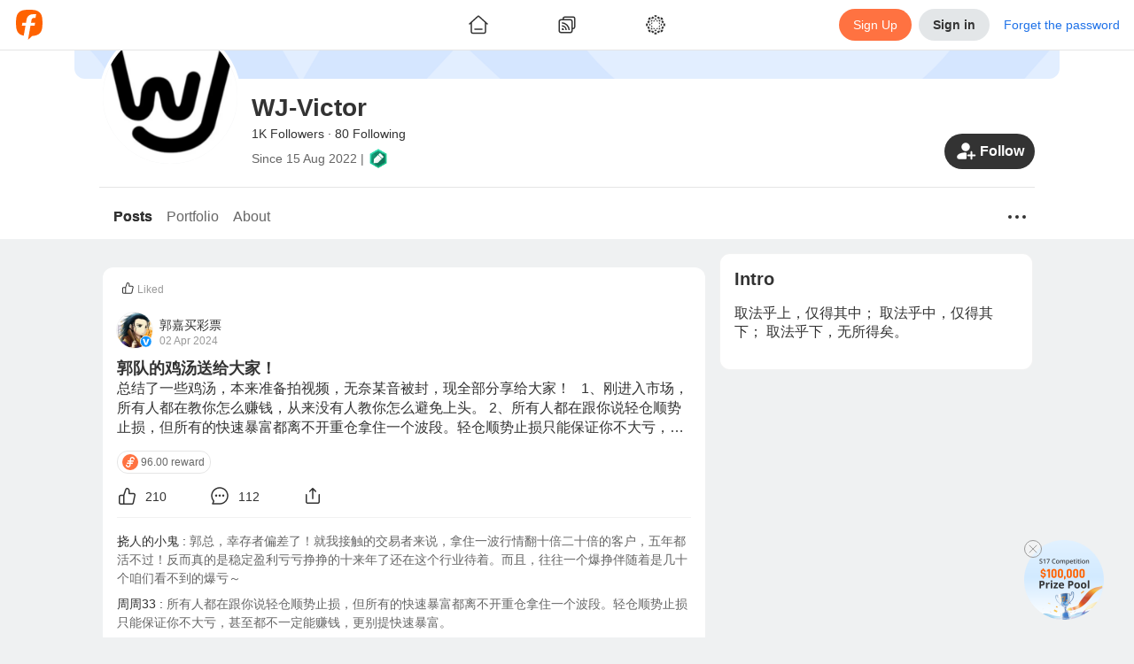

--- FILE ---
content_type: text/html; charset=utf-8
request_url: https://www.followme.com/u/869101
body_size: 56662
content:
<!doctype html>
<html data-date="Thu Jan 22 2026" data-theme="light" lang="en-US" dir="ltr" >

<head>
<title>WJ-Victor&#x27;s Profile - Followme Trading Community</title>

<link rel="preload" href="/ssr-gen-static/css/common.css?_version=1758694646603" as="style">
<link rel="preload" href="/ssr-gen-static/polyfillminjs?_version=1758694646603&webviewJavascriptBridge=false" as="script">
<link rel="preload" href="/ssr-ca-hub/importmap/8df2bcb3f769.final.mjs" as="script">

<meta charset="utf-8">
<meta httpequiv="X-UA-Compatible" content="IE=edge,chrome=1">
<meta name="renderer" content="webkit">
<meta name="mobile-web-app-capable" content="yes">
<meta name="apple-mobile-web-app-capable" content="yes">
<meta name="apple-mobile-web-app-status-bar-style" content="default">
<meta name="viewport" content="width=device-width,user-scalable=no,initial-scale=1,maximum-scale=1,minimum-scale=1">

<link rel="canonical" href="https://www.followme.com/u/869101">
<link rel="alternate" href="https://www.followme.com/u/869101" hreflang="x-default">
<link rel="alternate" href="https://www.followme.asia/u/869101" hreflang="vi-VN">
<link rel="alternate" href="https://www.followme.ceo/u/869101" hreflang="zh-CN">
<link rel="icon" href="https://socialstatic.fmpstatic.com/favicon.ico">

<script type="application/ld+json" data-hid="79a1e41">{"@context":"https://schema.org","@graph":[{"@type":"WebSite","@id":"https://www.followme.com/#website","url":"https://www.followme.com","name":"Connect with millions of traders across Forex, Crypto, and Stocks. Share strategies, gain insights, and grow your trading network worldwide.","description":"Connect with millions of traders across Forex, Crypto, and Stocks. Share strategies, gain insights, and grow your trading network worldwide.","publisher":{"@id":"https://www.followme.com/#organization"},"alternateName":"Join a Global Trading Community","potentialAction":[{"@type":"SearchAction","target":{"@type":"EntryPoint","urlTemplate":"https://www.followme.com/?s={search_term_string}"},"query-input":{"@type":"PropertyValueSpecification","valueRequired":true,"valueName":"search_term_string"}}],"inLanguage":"en"},{"@type":"Organization","@id":"https://www.followme.com/#organization","name":"Join a Global Trading Community","alternateName":"Join a Global Trading Community","url":"https://www.followme.com","logo":{"@type":"ImageObject","@id":"https://socialstatic.fmpstatic.com/std/logo/graph-light.jpeg?v=fm-6.3.7__20260107_104140#/schema/logo/image/","inLanguage":"en-US","url":"https://socialstatic.fmpstatic.com/std/logo/graph-light.jpeg?v=fm-6.3.7__20260107_104140","contentUrl":"https://socialstatic.fmpstatic.com/std/logo/graph-light.jpeg?v=fm-6.3.7__20260107_104140","width":33,"height":33,"caption":"Followme Logo"},"image":{"@id":"https://socialstatic.fmpstatic.com/std/logo/graph-light.jpeg?v=fm-6.3.7__20260107_104140#/schema/logo/image/"},"sameAs":["https://www.youtube.com/@followmetradingcommunity","https://www.tiktok.com/@followmetradingcommunity/","https://x.com/FollowmeOffici2"]},{"@type":"SiteNavigationElement","name":"main navigation","url":"https://www.followme.com/#main-navigation","description":"The main navigation menu of the website","hasPart":[{"@type":"WebPage","name":"Join a Global Trading Community","url":"https://www.followme.com","description":"Connect with millions of traders across Forex, Crypto, and Stocks. Share strategies, gain insights, and grow your trading network worldwide."},{"@type":"WebPage","name":"Followme - Trading Community","url":"https://www.followme.com/h/hot","description":"Connect with millions of traders across Forex, Crypto, and Stocks. Share strategies, gain insights, and grow your trading network worldwide."},{"@type":"WebPage","name":"Followme - Trading Community","url":"https://www.followme.com/h/latest","description":"Followme - Trading Community"},{"@type":"WebPage","name":"Followme - Trading Community","url":"https://www.followme.com/h/elite","description":"Followme - Trading Community"},{"@type":"WebPage","name":"Followme - Trading Community","url":"https://www.followme.com/h/video","description":"Followme - Trading Community"},{"@type":"WebPage","name":"Followme - Trading Community","url":"https://www.followme.com/feed","description":"Connect with millions of traders worldwide, share strategies and insights across markets, and manage your accounts within one integrated ecosystem."},{"@type":"WebPage","name":"Automated Copy Trading for Beginners & Experts","url":"https://www.followme.com/signal/best-performers","description":"Copy trades from top-performing signal providers in real time. Diversify your portfolio with minimal effort and maximize results."},{"@type":"WebPage","name":"Followme - Trading Community","url":"https://www.followme.com/contest","description":"Connect with millions of traders worldwide, share strategies and insights across markets, and manage your accounts within one integrated ecosystem."},{"@type":"WebPage","name":"Followme - Trading Community","url":"https://www.followme.com/awards","description":"Connect with millions of traders worldwide, share strategies and insights across markets, and manage your accounts within one integrated ecosystem."},{"@type":"WebPage","name":"Followme - Trading Community","url":"https://www.followme.com/community-stars","description":"Connect with millions of traders worldwide, share strategies and insights across markets, and manage your accounts within one integrated ecosystem."},{"@type":"WebPage","name":"Create Your Verified Trading Profile","url":"https://www.followme.com/account-manage/link-account","description":"Build credibility with a transparent trading history, performance metrics, and personalized trading style — boosting trust in the social trading ecosystem."},{"@type":"WebPage","name":"Integrated with 4,300+ Brokers Worldwide","url":"https://www.followme.com/t/10004172","description":"Seamlessly connect your trading account to Followme. For brokers, expand visibility and strengthen your brand within a global trading network."},{"@type":"WebPage","name":"In-App Messaging & Social Trading Features","url":"https://www.followme.com/im/","description":"Chat with traders instantly, exchange ideas, and discuss market trends through Followme’s built-in messenger and social features."},{"@type":"WebPage","name":"Download Followme on iOS, Android & Desktop","url":"https://www.followme.com/setting/download","description":"Trade smarter anytime, anywhere with the Followme app — your all-in-one platform for social trading and copy trading."},{"@type":"WebPage","name":"Access Real-Time Forex, Crypto & Stock Market Data","url":"https://www.followme.com/markets","description":"Analyze live prices for currencies, gold, futures, and digital assets with advanced charts and market analysis tools."},{"@type":"WebPage","name":"Stay Ahead with a Real-Time Economic Calendar","url":"https://www.followme.com/tool/calendar/","description":"Track key global financial events and data releases to plan smarter trades and refine your strategies."},{"@type":"WebPage","name":"Get Instant Financial Market News & Analysis","url":"https://www.followme.com/tool/firenews/1","description":"Stay updated with real-time forex news, stock market trends, and crypto insights to make informed trading decisions."}]}]}</script>
<script type="application/ld+json" data-hid="fdfa48a">{"@context":"https://schema.org","@graph":[{"@type":"WebPage","@id":"https://www.followme.com/u/869101","url":"https://www.followme.com/u/869101","name":"WJ-Victor's Profile - Followme Trading Community","isPartOf":{"@id":"https://www.followme.com/#website"},"about":{"@id":"https://www.followme.com","@type":"Organization","name":"Followme","url":"https://www.followme.com","description":"WJ-Victor's personal profile, showing the first 100 characters of 取法乎上，仅得其中；\n取法乎中，仅得其下；\n取法乎下，无所得矣。, provided by the Followme Trading Community."},"primaryImageOfPage":{"@id":"https://www.followme.com/u/869101/#primaryimage"},"image":{"@id":"https://www.followme.com/u/869101/#primaryimage"},"thumbnailUrl":"https://socialstatic.fmpstatic.com/std/logo/graph-light.jpeg?v=fm-6.3.7__20260107_104140","description":"WJ-Victor's personal profile, showing the first 100 characters of 取法乎上，仅得其中；\n取法乎中，仅得其下；\n取法乎下，无所得矣。, provided by the Followme Trading Community.","inLanguage":"en","breadcrumb":{"@id":"https://www.followme.com/u/869101#breadcrumb"},"potentialAction":[{"@type":"ReadAction","target":["https://www.followme.com/u/869101"]}]},{"@type":"ImageObject","inLanguage":"en","@id":"https://www.followme.com/u/869101/#primaryimage","url":"https://socialstatic.fmpstatic.com/std/logo/graph-light.jpeg?v=fm-6.3.7__20260107_104140","contentUrl":"https://socialstatic.fmpstatic.com/std/logo/graph-light.jpeg?v=fm-6.3.7__20260107_104140","width":"33","height":"33"},{"@type":"BreadcrumbList","name":"BreadcrumbList","@id":"https://www.followme.com/u/869101#breadcrumb","itemListElement":[{"@type":"ListItem","position":1,"name":"Home","item":"https://www.followme.com"},{"@type":"ListItem","position":2,"name":"WJ-Victor's Profile - Followme Trading Community"}]}]}</script>
<meta property="og:locale:alternate" content="zh-CN">
<meta property="og:locale:alternate" content="zh-TW">
<meta property="og:locale:alternate" content="id-ID">
<meta property="og:locale:alternate" content="ja-JP">
<meta property="og:locale:alternate" content="ko-KR">
<meta property="og:locale:alternate" content="ms-MY">
<meta property="og:locale:alternate" content="th-TH">
<meta property="og:locale:alternate" content="vi-VN">
<meta property="og:locale:alternate" content="ar-AE">
<meta name="description" content="WJ-Victor's personal profile, showing the first 100 characters of 取法乎上，仅得其中；
取法乎中，仅得其下；
取法乎下，无所得矣。, provided by the Followme Trading Community.">
<meta name="keywords" content="Followme Trading Community, User Profile, WJ-Victor, Trading Information">
<meta property="og:url" content="https://www.followme.com/u/869101">
<meta property="og:title" content="WJ-Victor's Profile - Followme Trading Community">
<meta property="og:description" content="WJ-Victor's personal profile, showing the first 100 characters of 取法乎上，仅得其中；
取法乎中，仅得其下；
取法乎下，无所得矣。, provided by the Followme Trading Community.">
<meta property="og:type" content="website">
<meta property="og:locale" content="en-US">
<meta property="og:site_name" content="Followme">
<meta property="og:image" content="https://socialstatic.fmpstatic.com/std/logo/graph-light.jpeg?v=fm-6.3.7__20260107_104140">
<meta name="twitter:card" content="summary_large_image">
<meta name="twitter:title" content="WJ-Victor's Profile - Followme Trading Community">
<meta name="twitter:description" content="WJ-Victor's personal profile, showing the first 100 characters of 取法乎上，仅得其中；
取法乎中，仅得其下；
取法乎下，无所得矣。, provided by the Followme Trading Community.">
<meta name="twitter:image" content="https://socialstatic.fmpstatic.com/std/logo/graph-light.jpeg?v=fm-6.3.7__20260107_104140">
<meta name="twitter:site" content="@FollowmeOffici2">
<script type="application/ld+json" data-hid="7b33e14">{"@context":"https://schema.org","@type":"ItemList","name":"followme","itemListElement":[{"@type":"ListItem","position":1,"item":{"@type":"NewsArticle","headline":"郭队的鸡汤送给大家！","image":"","description":"总结了一些鸡汤，本来准备拍视频，无奈某音被封，现全部分享给大家！   1、刚进入市场，所有人都在教你怎么赚钱，从来没有人教你怎么避免上头。 2、所有人都在跟你说轻仓顺势止损，但所有的快速暴富都离不开重仓拿住一个波段。轻仓顺势止损只能保证你不大亏，甚至都不一定能赚钱，更别提快速暴富。 3、每当你即将大赚的时候都被你平仓了，每当快要大亏的时候却舍不得砍，这样的人天生与暴富绝缘。 4、盈利的单子都拿不住，有什么资格谈暴富。 5、不要总想着盈利加仓，重仓拿住一个波段后的高位减仓是不错的选择，可以锁住盈利。 6、不要以为大赚之后就能上岸了，大赚之后守住财富比大赚更难，我曾多次大起大落，没有经历","startDate":"2024-04-02T07:08:36.000Z","author":{"@type":"Person","name":"郭嘉买彩票","url":"https://www.followme.com/u/23345613"}}},{"@type":"ListItem","position":2,"item":{"@type":"NewsArticle","headline":"止语","image":"","description":"认识杨哥有一两年了，我把一个比我年纪要小的人称为哥，是欣赏他的才华和人品，毫不夸张的说，杨哥是我在这个平台见过最负责任的信号主。他总是在群里不断地强调投资风险，生怕我们放大自己的贪欲而亏钱，不断给我们普及中长期投资理念。 这两个月信号止损，大浮亏是再正常不过，只不过有些人，自己没看清楚跟单说明，自己没有深入了解信号，一来就上高倍数，又刚好碰到了止损，就开始到处黑杨哥。刚开始我还想争辩，后来回想了最近武汉妈妈的事，我觉得世界上什么声音都会有，你也不可能去叫醒一个装睡的人。而且退一步想想，以他的认知，又亏了几万块钱，说出这些话也不奇怪，甚至觉得他有些可怜，因为可能预见他在接下来的日子里，还需要亏更","startDate":"2023-06-13T02:47:10.000Z","author":{"@type":"Person","name":"城市狐狸","url":"https://www.followme.com/u/22990262"}}}]}</script>

<link rel="stylesheet" href="/ssr-gen-static/css/common.css?_version=1758694646603">


<style>:root{--window-height:100vh;--window-width:100vw}</style>
<script>(()=>{function e(){const e=document.documentElement;e.style.setProperty("--window-height",window.innerHeight+"px"),e.style.setProperty("--window-width",window.innerWidth+"px")}window.addEventListener("resize",e),window.addEventListener("load",function n(){e(),window.removeEventListener("DOMContentLoaded",e),window.removeEventListener("load",n)}),window.addEventListener("DOMContentLoaded",e),e()})()</script>
<style> img {     image-rendering: -webkit-optimize-contrast; } </style>
<style>[data-theme], [data-theme="light"] {
color: var(--theme-text-color);
background-color: var(--theme-bg-global);
--theme-text-color: var(--theme-color-text-main);
--theme-text-color-white: var(--theme-color-text-white);
--theme-text-color-secondary: var(--theme-color-text-secondary);
--theme-text-color-reverse: var(--theme-color-text-reverse);
--theme-text-color-quote-positive: var(--theme-color-trade-quote-positive);
--theme-text-color-quote-negative: var(--theme-color-trade-quote-negative);
--theme-text-color-positive: var(--theme-color-trade-positive);
--theme-text-color-negative: var(--theme-color-trade-negative);
--theme-text-color-link: var(--theme-color-functional-link);
--theme-text-color-funds-withdraw: var(--theme-color-trade-funds-withdraw);
--theme-text-color-funds-transfer: var(--theme-color-trade-funds-transfer);
--theme-text-color-funds-deposit: var(--theme-color-trade-funds-deposit);
--theme-text-color-disabled: var(--theme-color-text-disabled);
--theme-text-color-auxiliary: var(--theme-color-text-auxiliary);
--theme-spacing-size-xl: 16px;
--theme-spacing-size-s: 2px;
--theme-spacing-size-m: 4px;
--theme-spacing-size-l: 8px;
--theme-spacing-size-l-1: 12px;
--theme-spacing-size-9xl: 300px;
--theme-spacing-size-8xl: 150px;
--theme-spacing-size-7xl: 100px;
--theme-spacing-size-6xl: 56px;
--theme-spacing-size-5xl: 48px;
--theme-spacing-size-4xl: 40px;
--theme-spacing-size-3xl: 32px;
--theme-spacing-size-2xl: 20px;
--theme-spacing-size-2xl-1: 24px;
--theme-quote-chart-yamagata-color: #576780;
--theme-quote-chart-yamagata-bg-start: #57678033;
--theme-quote-chart-yamagata-bg-end: #ffffff00;
--theme-quote-chart-line-color: #576780;
--theme-line-height-s: 1.2;
--theme-line-height-m: 1.4;
--theme-hover-color: #0000000D;
--theme-hover-color-sell: #B61A2B;
--theme-hover-color-primary: #D24D28;
--theme-hover-color-buy: #1D7E5D;
--theme-hover-color-brand: #ff8054;
--theme-font-weight-regular: 400;
--theme-font-weight-medium: 500;
--theme-font-weight-light: 200;
--theme-font-weight-bold: 600;
--theme-font-size-xl: 20px;
--theme-font-size-xl-fixed: 24px;
--theme-font-size-s: 14px;
--theme-font-size-s-fixed: 12px;
--theme-font-size-m: 16px;
--theme-font-size-m-fixed: 14px;
--theme-font-size-l: 18px;
--theme-font-size-l-fixed: 16px;
--theme-font-size-l-1: 16px;
--theme-font-size-4xl: 48px;
--theme-font-size-3xl: 28px;
--theme-font-size-2xl: 24px;
--theme-color-warning: var(--theme-color-functional-warning);
--theme-color-trade-sell: #dc3a48;
--theme-color-trade-sell-hover: #B61A2B;
--theme-color-trade-sell-bg: #DC3A4826;
--theme-color-trade-quote-positive: #2ea379;
--theme-color-trade-quote-positive-bg: #2EA37926;
--theme-color-trade-quote-negative: #dc3a48;
--theme-color-trade-quote-negative-bg: #DC3A4826;
--theme-color-trade-positive: #2ea379;
--theme-color-trade-negative: #dc3a48;
--theme-color-trade-funds-withdraw: #F2A100;
--theme-color-trade-funds-transfer: #1f72e8;
--theme-color-trade-funds-deposit: #0da558;
--theme-color-trade-direction: #576780;
--theme-color-trade-buy: #2ea379;
--theme-color-trade-buy-hover: #1D7E5D;
--theme-color-trade-buy-bg: #2EA37926;
--theme-color-text-white: #ffffff;
--theme-color-text-secondary: #999999;
--theme-color-text-reverse: #ffffff;
--theme-color-text-main: #333333;
--theme-color-text-disabled: #CCCCCC;
--theme-color-text-chat: #333333;
--theme-color-text-auxiliary: #666666;
--theme-color-tag-yellow: #F2A100;
--theme-color-tag-yellow-bg: #F2A10026;
--theme-color-tag-red: #dc3a48;
--theme-color-tag-red-bg: #DC3A4826;
--theme-color-tag-purple: #8B5CF6;
--theme-color-tag-purple-bg: #8B5CF626;
--theme-color-tag-pink: #F23D96;
--theme-color-tag-pink-bg: #F23D9626;
--theme-color-tag-orange: #f97316;
--theme-color-tag-orange-bg: #F9731626;
--theme-color-tag-green: #0DA558;
--theme-color-tag-green-bg: #0DA55826;
--theme-color-tag-gray: #626A7A;
--theme-color-tag-gray-bg: #626A7A26;
--theme-color-tag-gold: #BF8543;
--theme-color-tag-gold-bg: #BF854326;
--theme-color-tag-fuchsia: #d946ef;
--theme-color-tag-fuchsia-bg: #D946EF26;
--theme-color-tag-cyan: #06b6d4;
--theme-color-tag-cyan-bg: #06B6D426;
--theme-color-tag-blue: #1f72e8;
--theme-color-tag-blue-bg: #1F72E826;
--theme-color-success: var(--theme-color-functional-success);
--theme-color-sell: var(--theme-color-trade-sell);
--theme-color-secondary: #333;
--theme-color-profit: #22835f;
--theme-color-primary: var(--theme-color-brand);
--theme-color-primary-hover: #D24D28;
--theme-color-primary-bg: #FF724126;
--theme-color-mack-up-m5: var(--theme-color-tag-cyan);
--theme-color-mack-up-m30: var(--theme-color-tag-blue);
--theme-color-mack-up-m20: var(--theme-color-tag-purple);
--theme-color-mack-up-m15: var(--theme-color-tag-gold);
--theme-color-mack-up-m10: var(--theme-color-tag-green);
--theme-color-mack-up-m0: var(--theme-color-tag-gray);
--theme-color-functional-warning: #D99000;
--theme-color-functional-warning-bg: #F2A10026;
--theme-color-functional-success: #0da558;
--theme-color-functional-success-bg: #0DA55826;
--theme-color-functional-link: #1F72E8;
--theme-color-functional-link-bg: #1F72E826;
--theme-color-functional-info: #333333;
--theme-color-functional-info-bg: #E3E6E8;
--theme-color-functional-error: #DC3A48;
--theme-color-functional-error-hover: #B61A2B;
--theme-color-functional-error-bg: #DC3A4826;
--theme-color-danger: var(--theme-color-functional-error);
--theme-color-chart-yamagata-quote: #576780;
--theme-color-chart-yamagata-quote-line: #576780;
--theme-color-chart-yamagata-bg-start: #57678033;
--theme-color-chart-yamagata-bg-end: #ffffff00;
--theme-color-chart-pie-yellow: var(--theme-color-tag-yellow);
--theme-color-chart-pie-red: var(--theme-color-tag-red);
--theme-color-chart-pie-purple: var(--theme-color-tag-purple);
--theme-color-chart-pie-pink: var(--theme-color-tag-pink);
--theme-color-chart-pie-indigo: var(--theme-color-tag-indigo);
--theme-color-chart-pie-green: var(--theme-color-tag-green);
--theme-color-chart-pie-gray: var(--theme-color-tag-gray);
--theme-color-chart-pie-fuchsia: var(--theme-color-tag-fuchsia);
--theme-color-chart-pie-cyan: var(--theme-color-tag-cyan);
--theme-color-chart-pie-blue: var(--theme-color-tag-blue);
--theme-color-chart-kline-grow: #0000001a;
--theme-color-chart-kline-fall: #0000001a;
--theme-color-chart-bar-withdrawl: #F2A100;
--theme-color-chart-bar-volume: #f97316;
--theme-color-chart-bar-short: #dc3a48;
--theme-color-chart-bar-loss: #dc3a48;
--theme-color-chart-bar-long: #0da558;
--theme-color-chart-bar-live-profit: #2ea379;
--theme-color-chart-bar-floating: #f97316;
--theme-color-chart-bar-equity: #f97316;
--theme-color-chart-bar-deposit: #0da558;
--theme-color-chart-bar-closed: #1f72e8;
--theme-color-chart-bar-balance: #1f72e8;
--theme-color-chart-bar-active: #0da558;
--theme-color-chart-bar--profit: #2ea379;
--theme-color-buy: var(--theme-color-trade-buy);
--theme-color-brand: #ff7241;
--theme-color-brand-hover: #ff8054;
--theme-color-brand-bg: #FF724126;
--theme-color-box-shadow: #00000033;
--theme-color-border-light: #0000000d;
--theme-color-border-input: #00000033;
--theme-color-border-dark: #0000001a;
--theme-color-bg-transparent-medium-gray: #0000001A;
--theme-color-bg-transparent-light: #ffffff00;
--theme-color-bg-transparent-dark: #00000080;
--theme-color-bg-tooltip: #000000E5;
--theme-color-bg-secondary: #e3e6e8;
--theme-color-bg-secondary-hover: #D6D8DB;
--theme-color-bg-modal: rgba(13, 13, 13, 0.5);
--theme-color-bg-hover: #0000000D;
--theme-color-bg-global: #EFF1F2;
--theme-color-bg-chat-bubble: #CCE6FF;
--theme-color-bg-block-light: #ffffff;
--theme-color-bg-block-dark: #F3F4F5;
--theme-color-accent: #333333;
--theme-color-accent-hover: #262626;
--theme-box-shadow: 0 0 20px #00000033;
--theme-border-radius-xl: 12px;
--theme-border-radius-s: 2px;
--theme-border-radius-m: 4px;
--theme-border-radius-m-btn: 1000px;
--theme-border-radius-layout: 6px;
--theme-border-radius-l: 6px;
--theme-border-radius-l-btn: 1000px;
--theme-border-radius-button: 100px;
--theme-border-radius-block: 12px;
--theme-border-radius-3xl: 1000px;
--theme-border-radius-2xl: 20px;
--theme-border-color: rgba(0, 0, 0, 0.05);
--theme-border-color-input: rgba(0, 0, 0, 0.2);
--theme-border-color-divider: rgba(0, 0, 0, 0.08);
--theme-border-color-dark: rgba(0, 0, 0, 0.1);
--theme-bg-warning: var(--theme-color-functional-warning-bg);
--theme-bg-transparent: var(--theme-color-bg-transparent-light);
--theme-bg-success: var(--theme-color-functional-success-bg);
--theme-bg-sell: var(--theme-color-trade-sell-bg);
--theme-bg-secondary: var(--theme-color-bg-secondary);
--theme-bg-reverse: #17181A;
--theme-bg-quote-positive: var(--theme-color-trade-quote-positive-bg);
--theme-bg-quote-negative: var(--theme-color-trade-quote-negative-bg);
--theme-bg-primary: var(--theme-color-brand-bg);
--theme-bg-global: var(--theme-color-bg-global);
--theme-bg-global-trade: #fff;
--theme-bg-danger: var(--theme-color-functional-error-bg);
--theme-bg-chat-bubble: var(--theme-color-bg-chat-bubble);
--theme-bg-buy: var(--theme-color-trade-buy-bg);
--theme-bg-block: var(--theme-color-bg-block-light);
--theme-bg-block-dark: var(--theme-color-bg-block-dark);
--theme-active-color: #E5E7E8;
}

[data-theme="dark"] {
color: var(--theme-text-color);
background-color: var(--theme-bg-global);
--theme-text-color: var(--theme-color-text-main);
--theme-text-color-white: var(--theme-color-text-white);
--theme-text-color-secondary: var(--theme-color-text-secondary);
--theme-text-color-reverse: var(--theme-color-text-reverse);
--theme-text-color-quote-positive: var(--theme-color-trade-quote-positive);
--theme-text-color-quote-negative: var(--theme-color-trade-quote-negative);
--theme-text-color-positive: var(--theme-color-trade-positive);
--theme-text-color-negative: var(--theme-color-trade-negative);
--theme-text-color-link: var(--theme-color-functional-link);
--theme-text-color-funds-withdraw: var(--theme-color-trade-funds-withdraw);
--theme-text-color-funds-transfer: var(--theme-color-trade-funds-transfer);
--theme-text-color-funds-deposit: var(--theme-color-trade-funds-deposit);
--theme-text-color-disabled: var(--theme-color-text-disabled);
--theme-text-color-auxiliary: var(--theme-color-text-auxiliary);
--theme-spacing-size-xl: 16px;
--theme-spacing-size-s: 2px;
--theme-spacing-size-m: 4px;
--theme-spacing-size-l: 8px;
--theme-spacing-size-l-1: 12px;
--theme-spacing-size-9xl: 300px;
--theme-spacing-size-8xl: 150px;
--theme-spacing-size-7xl: 100px;
--theme-spacing-size-6xl: 56px;
--theme-spacing-size-5xl: 48px;
--theme-spacing-size-4xl: 40px;
--theme-spacing-size-3xl: 32px;
--theme-spacing-size-2xl: 20px;
--theme-spacing-size-2xl-1: 24px;
--theme-quote-chart-yamagata-color: #798494;
--theme-quote-chart-yamagata-bg-start: #79849433;
--theme-quote-chart-yamagata-bg-end: #00000000;
--theme-quote-chart-line-color: #798494;
--theme-line-height-s: 1.2;
--theme-line-height-m: 1.4;
--theme-hover-color: #FFFFFF0D;
--theme-hover-color-sell: #BE3B3F;
--theme-hover-color-primary: #D24D28;
--theme-hover-color-buy: #1D7E5D;
--theme-hover-color-brand: #ff8054;
--theme-font-weight-regular: 400;
--theme-font-weight-medium: 500;
--theme-font-weight-light: 200;
--theme-font-weight-bold: 600;
--theme-font-size-xl: 20px;
--theme-font-size-xl-fixed: 24px;
--theme-font-size-s: 14px;
--theme-font-size-s-fixed: 12px;
--theme-font-size-m: 16px;
--theme-font-size-m-fixed: 14px;
--theme-font-size-l: 18px;
--theme-font-size-l-fixed: 16px;
--theme-font-size-l-1: 16px;
--theme-font-size-4xl: 48px;
--theme-font-size-3xl: 28px;
--theme-font-size-2xl: 24px;
--theme-color-warning: var(--theme-color-functional-warning);
--theme-color-trade-sell: #eb484e;
--theme-color-trade-sell-hover: #BE3B3F;
--theme-color-trade-sell-bg: #DC3A4826;
--theme-color-trade-quote-positive: #2ea379;
--theme-color-trade-quote-positive-bg: #2ea37933;
--theme-color-trade-quote-negative: #eb484e;
--theme-color-trade-quote-negative-bg: #DC3A4826;
--theme-color-trade-positive: #2ea379;
--theme-color-trade-negative: #eb484e;
--theme-color-trade-funds-withdraw: #F7B200;
--theme-color-trade-funds-transfer: #3d94f4;
--theme-color-trade-funds-deposit: #0eb862;
--theme-color-trade-direction: #b5b8bd;
--theme-color-trade-buy: #2ea379;
--theme-color-trade-buy-hover: #1D7E5D;
--theme-color-trade-buy-bg: #2ea37933;
--theme-color-text-white: #ffffff;
--theme-color-text-secondary: #ffffff80;
--theme-color-text-reverse: #1f1f1f;
--theme-color-text-main: #FFFFFFE5;
--theme-color-text-disabled: #ffffff4d;
--theme-color-text-chat: #333333;
--theme-color-text-auxiliary: #ffffffb2;
--theme-color-tag-yellow: #F7B200;
--theme-color-tag-yellow-bg: #F7B20026;
--theme-color-tag-red: #eb484e;
--theme-color-tag-red-bg: #DC3A4826;
--theme-color-tag-purple: #905FFF;
--theme-color-tag-purple-bg: #905FFF26;
--theme-color-tag-pink: #FA4CA2;
--theme-color-tag-pink-bg: #FA4CA233;
--theme-color-tag-orange: #f97316;
--theme-color-tag-orange-bg: #F9731626;
--theme-color-tag-green: #86CC00;
--theme-color-tag-green-bg: #86CC0026;
--theme-color-tag-gray: #A3B1CC;
--theme-color-tag-gray-bg: #A3B1CC26;
--theme-color-tag-gold: #E5B483;
--theme-color-tag-gold-bg: #E5B48333;
--theme-color-tag-fuchsia: #d946ef;
--theme-color-tag-fuchsia-bg: #D946EF26;
--theme-color-tag-cyan: #06b6d4;
--theme-color-tag-cyan-bg: #06B6D426;
--theme-color-tag-blue: #0A99FF;
--theme-color-tag-blue-bg: #0A99FF26;
--theme-color-success: var(--theme-color-functional-success);
--theme-color-sell: var(--theme-color-trade-sell);
--theme-color-secondary: rgba(255, 255, 255, 0.9);
--theme-color-profit: #22835f;
--theme-color-primary: var(--theme-color-brand);
--theme-color-primary-hover: #D24D28;
--theme-color-primary-bg: #FF724126;
--theme-color-mack-up-m5: var(--theme-color-tag-cyan);
--theme-color-mack-up-m30: var(--theme-color-tag-blue);
--theme-color-mack-up-m20: var(--theme-color-tag-purple);
--theme-color-mack-up-m15: var(--theme-color-tag-gold);
--theme-color-mack-up-m10: var(--theme-color-tag-green);
--theme-color-mack-up-m0: var(--theme-color-tag-gray);
--theme-color-functional-warning: #DEA000;
--theme-color-functional-warning-bg: #F7B20026;
--theme-color-functional-success: #0eb862;
--theme-color-functional-success-bg: #0EB86226;
--theme-color-functional-link: #0A99FF;
--theme-color-functional-link-bg: #0A99FF26;
--theme-color-functional-info: #FFFFFFE5;
--theme-color-functional-info-bg: #3D3D3D;
--theme-color-functional-error: #DC3A48;
--theme-color-functional-error-hover: #BE3B3F;
--theme-color-functional-error-bg: #DC3A4826;
--theme-color-danger: var(--theme-color-functional-error);
--theme-color-chart-yamagata-quote: #798494;
--theme-color-chart-yamagata-quote-line: #798494;
--theme-color-chart-yamagata-bg-start: #79849433;
--theme-color-chart-yamagata-bg-end: #00000000;
--theme-color-chart-pie-yellow: var(--theme-color-tag-yellow);
--theme-color-chart-pie-red: var(--theme-color-tag-red);
--theme-color-chart-pie-purple: var(--theme-color-tag-purple);
--theme-color-chart-pie-pink: var(--theme-color-tag-pink);
--theme-color-chart-pie-indigo: var(--theme-color-tag-indigo);
--theme-color-chart-pie-green: var(--theme-color-tag-green);
--theme-color-chart-pie-gray: var(--theme-color-tag-gray);
--theme-color-chart-pie-fuchsia: var(--theme-color-tag-fuchsia);
--theme-color-chart-pie-cyan: var(--theme-color-tag-cyan);
--theme-color-chart-pie-blue: var(--theme-color-tag-blue);
--theme-color-chart-kline-grow: #ffffff1a;
--theme-color-chart-kline-fall: #ffffff1a;
--theme-color-chart-bar-withdrawl: #F2A100;
--theme-color-chart-bar-volume: #f97316;
--theme-color-chart-bar-short: #eb484e;
--theme-color-chart-bar-loss: #eb484e;
--theme-color-chart-bar-long: #0eb862;
--theme-color-chart-bar-live-profit: #2ea379;
--theme-color-chart-bar-floating: #f97316;
--theme-color-chart-bar-equity: #f97316;
--theme-color-chart-bar-deposit: #0eb862;
--theme-color-chart-bar-closed: #3d94f4;
--theme-color-chart-bar-balance: #3d94f4;
--theme-color-chart-bar-active: #0eb862;
--theme-color-chart-bar--profit: #2ea379;
--theme-color-buy: var(--theme-color-trade-buy);
--theme-color-brand: #ff7241;
--theme-color-brand-hover: #ff8054;
--theme-color-brand-bg: #FF724126;
--theme-color-box-shadow: #ffffff33;
--theme-color-border-light: #ffffff0d;
--theme-color-border-input: #ffffff33;
--theme-color-border-dark: #ffffff1a;
--theme-color-bg-transparent-medium-gray: #FFFFFF1A;
--theme-color-bg-transparent-light: #00000000;
--theme-color-bg-transparent-dark: #0D0D0D80;
--theme-color-bg-tooltip: #FFFFFF;
--theme-color-bg-secondary: #3D3D3D;
--theme-color-bg-secondary-hover: #4D4D4D;
--theme-color-bg-modal: rgba(13, 13, 13, 0.5);
--theme-color-bg-hover: #FFFFFF0D;
--theme-color-bg-global: #0A0A0A;
--theme-color-bg-chat-bubble: #1D4273;
--theme-color-bg-block-light: #1F1F1F;
--theme-color-bg-block-dark: #2E2E2E;
--theme-color-accent: #FFFFFFE5;
--theme-color-accent-hover: #FFFFFFF2;
--theme-box-shadow: 0 0 20px #FFFFFF33;
--theme-border-radius-xl: 12px;
--theme-border-radius-s: 2px;
--theme-border-radius-m: 4px;
--theme-border-radius-m-btn: 1000px;
--theme-border-radius-layout: 6px;
--theme-border-radius-l: 6px;
--theme-border-radius-l-btn: 1000px;
--theme-border-radius-button: 100px;
--theme-border-radius-block: 12px;
--theme-border-radius-3xl: 1000px;
--theme-border-radius-2xl: 20px;
--theme-border-color: rgba(255, 255, 255, 0.05);
--theme-border-color-input: #696969;
--theme-border-color-divider: rgba(0, 0, 0, 0.3);
--theme-border-color-dark: rgba(255, 255, 255, 0.1);
--theme-bg-warning: var(--theme-color-functional-warning-bg);
--theme-bg-transparent: var(--theme-color-bg-transparent-light);
--theme-bg-success: var(--theme-color-functional-success-bg);
--theme-bg-sell: var(--theme-color-trade-sell-bg);
--theme-bg-secondary: var(--theme-color-bg-secondary);
--theme-bg-reverse: #FFFFFFF2;
--theme-bg-quote-positive: var(--theme-color-trade-quote-positive-bg);
--theme-bg-quote-negative: var(--theme-color-trade-quote-negative-bg);
--theme-bg-primary: var(--theme-color-brand-bg);
--theme-bg-global: var(--theme-color-bg-global);
--theme-bg-global-trade: #1F1F1F;
--theme-bg-danger: var(--theme-color-functional-error-bg);
--theme-bg-chat-bubble: var(--theme-color-bg-chat-bubble);
--theme-bg-buy: var(--theme-color-trade-buy-bg);
--theme-bg-block: var(--theme-color-bg-block-light);
--theme-bg-block-dark: var(--theme-color-bg-block-dark);
--theme-active-color: #454647;
}

</style>
<style data-vue-ssr-id="5142e647:0 405e9225:0 75ddf3c4:0 2381dad6:0 bc183e76:0 5b28a0dc:0 1ace827b:0 8db62c72:0 7107b9ac:0 89a1e002:0 6e77ede5:0 2bee33ce:0 a502126a:0 be43f354:0 6d78f932:0 35f438f9:0 0430e64c:0 24653884:0 725cdddd:0 4711de18:0 4e8ff280:0 0c94c57d:0 6fb25a92:0 e5082942:0 755c0eb4:0 06c85e7b:0 fa3abace:0 0cde1145:0 644c47f7:0 464eed5c:0 6bce04f2:0 8363e63a:0 c2fdee7a:0 9bc9e4c2:0 4e3210a7:0 68152e3e:0 32a12f88:0 90c0e638:0 817851ec:0 629caeb1:0 0026bf37:0 7b2aeca6:0 59e2c45f:0 0f2e2406:0 381e3c2e:0 20b7730f:0 4a32a6d8:0 130a7ebb:0 aab0bcb0:0 c2c72cca:0 b1f65a90:0 63824288:0 5b52ae7d:0 668a6653:0 09f03aa4:0 08cbc781:0 be93dee2:0 c290162c:0 f8cb9872:0">.fmui-request-state-content[data-v-43e169a8]{flex-direction:column;justify-content:center;align-items:center;min-height:260px;display:flex;position:relative}.failed-title[data-v-43e169a8]{color:var(--theme-color-text-main);font-size:16px;font-weight:500;line-height:22px}.failed-message[data-v-43e169a8]{color:var(--theme-color-text-secondary);padding:5px 0 20px;font-size:14px}.nodata-inner[data-v-43e169a8]{width:150px;height:150px;color:var(--theme-color-text-secondary);background:var(--theme-color-bg-secondary);border-radius:150px;flex-direction:column;justify-content:center;align-items:center;font-size:14px;display:flex}.nodata-icon[data-v-43e169a8]{padding-bottom:10px;line-height:0}
.main[data-v-34cb5d51]{min-height:calc(100vh - 56px);margin:0 auto}[data-v-34cb5d51] .el-tooltip__popper.el-tooltip__popper{z-index:5000}@media (max-width:750px){.main[data-v-34cb5d51]{width:100%}}
.page-container[data-v-0f95e1b4]{background-color:var(--theme-bg-global);min-height:100vh}.header[data-v-0f95e1b4]{z-index:4000;border-bottom:1px solid var(--theme-color-border-dark);background-color:var(--theme-bg-block);height:56px;padding:0 16px;position:-webkit-sticky;position:sticky;top:0}.content[data-v-0f95e1b4]{display:flex}.footer[data-v-0f95e1b4]{z-index:3000;background-color:var(--theme-bg-block);width:100%;height:50px;position:fixed;bottom:0;right:0}.footer[data-v-0f95e1b4]:-webkit-any(:lang(ae),:lang(ar),:lang(arc),:lang(bcc),:lang(bqi),:lang(ckb),:lang(dv),:lang(fa),:lang(glk),:lang(he),:lang(ku),:lang(mzn),:lang(nqo),:lang(pnb),:lang(ps),:lang(sd),:lang(ug),:lang(ur),:lang(yi)){left:0;right:auto}.footer[data-v-0f95e1b4]:-moz-any(:lang(ae),:lang(ar),:lang(arc),:lang(bcc),:lang(bqi),:lang(ckb),:lang(dv),:lang(fa),:lang(glk),:lang(he),:lang(ku),:lang(mzn),:lang(nqo),:lang(pnb),:lang(ps),:lang(sd),:lang(ug),:lang(ur),:lang(yi)){left:0;right:auto}.footer[data-v-0f95e1b4]:is(:lang(ae),:lang(ar),:lang(arc),:lang(bcc),:lang(bqi),:lang(ckb),:lang(dv),:lang(fa),:lang(glk),:lang(he),:lang(ku),:lang(mzn),:lang(nqo),:lang(pnb),:lang(ps),:lang(sd),:lang(ug),:lang(ur),:lang(yi)){left:0;right:auto}
.center[data-v-aa7c0a4a]{justify-content:space-between;align-items:center;display:flex}.page-header[data-v-aa7c0a4a]{justify-content:space-between;align-items:center;height:100%;display:flex}.header-left[data-v-aa7c0a4a]{justify-content:space-between;align-items:center;display:flex}.nav-list[data-v-aa7c0a4a]{position:absolute;top:0;left:50%;transform:translate(-50%)}.nav-list[data-v-aa7c0a4a]:-webkit-any(:lang(ae),:lang(ar),:lang(arc),:lang(bcc),:lang(bqi),:lang(ckb),:lang(dv),:lang(fa),:lang(glk),:lang(he),:lang(ku),:lang(mzn),:lang(nqo),:lang(pnb),:lang(ps),:lang(sd),:lang(ug),:lang(ur),:lang(yi)){left:auto;right:50%;transform:translate(50%)}.nav-list[data-v-aa7c0a4a]:-moz-any(:lang(ae),:lang(ar),:lang(arc),:lang(bcc),:lang(bqi),:lang(ckb),:lang(dv),:lang(fa),:lang(glk),:lang(he),:lang(ku),:lang(mzn),:lang(nqo),:lang(pnb),:lang(ps),:lang(sd),:lang(ug),:lang(ur),:lang(yi)){left:auto;right:50%;transform:translate(50%)}.nav-list[data-v-aa7c0a4a]:is(:lang(ae),:lang(ar),:lang(arc),:lang(bcc),:lang(bqi),:lang(ckb),:lang(dv),:lang(fa),:lang(glk),:lang(he),:lang(ku),:lang(mzn),:lang(nqo),:lang(pnb),:lang(ps),:lang(sd),:lang(ug),:lang(ur),:lang(yi)){left:auto;right:50%;transform:translate(50%)}.ml10[data-v-aa7c0a4a]{margin-left:10px}.ml10[data-v-aa7c0a4a]:-webkit-any(:lang(ae),:lang(ar),:lang(arc),:lang(bcc),:lang(bqi),:lang(ckb),:lang(dv),:lang(fa),:lang(glk),:lang(he),:lang(ku),:lang(mzn),:lang(nqo),:lang(pnb),:lang(ps),:lang(sd),:lang(ug),:lang(ur),:lang(yi)){margin-left:0;margin-right:10px}.ml10[data-v-aa7c0a4a]:-moz-any(:lang(ae),:lang(ar),:lang(arc),:lang(bcc),:lang(bqi),:lang(ckb),:lang(dv),:lang(fa),:lang(glk),:lang(he),:lang(ku),:lang(mzn),:lang(nqo),:lang(pnb),:lang(ps),:lang(sd),:lang(ug),:lang(ur),:lang(yi)){margin-left:0;margin-right:10px}.ml10[data-v-aa7c0a4a]:is(:lang(ae),:lang(ar),:lang(arc),:lang(bcc),:lang(bqi),:lang(ckb),:lang(dv),:lang(fa),:lang(glk),:lang(he),:lang(ku),:lang(mzn),:lang(nqo),:lang(pnb),:lang(ps),:lang(sd),:lang(ug),:lang(ur),:lang(yi)){margin-left:0;margin-right:10px}.handle-right[data-v-aa7c0a4a]{justify-content:space-between;align-items:center;display:flex}.main-menu[data-v-aa7c0a4a]{display:none}@media (max-width:1418px){.main-menu[data-v-aa7c0a4a]{display:flex}.version-entry[data-v-aa7c0a4a]{display:none}}
.logo-link[data-v-df08c5c2]{display:flex}
.page-nav[data-v-bf40297e]{width:680px;height:100%}.page-nav .nav-tabs[data-v-bf40297e]{height:100%;overflow:hidden}.page-nav .nav-tabs[data-v-bf40297e]:after{border-bottom:none}.page-nav[data-v-bf40297e] .fmui-tabs-active-line{height:3px}.page-nav .open-item[data-v-bf40297e]{display:none}.icon-tooltip[data-v-bf40297e]{z-index:1}.icon[data-v-bf40297e]{justify-content:center;align-items:center;display:flex}.icon-img[data-v-bf40297e]{position:absolute;top:45%;left:53%;transform:translate(-50%,-50%)}.icon-img[data-v-bf40297e]:-webkit-any(:lang(ae),:lang(ar),:lang(arc),:lang(bcc),:lang(bqi),:lang(ckb),:lang(dv),:lang(fa),:lang(glk),:lang(he),:lang(ku),:lang(mzn),:lang(nqo),:lang(pnb),:lang(ps),:lang(sd),:lang(ug),:lang(ur),:lang(yi)){left:auto;right:53%;transform:translate(50%,-50%)}.icon-img[data-v-bf40297e]:-moz-any(:lang(ae),:lang(ar),:lang(arc),:lang(bcc),:lang(bqi),:lang(ckb),:lang(dv),:lang(fa),:lang(glk),:lang(he),:lang(ku),:lang(mzn),:lang(nqo),:lang(pnb),:lang(ps),:lang(sd),:lang(ug),:lang(ur),:lang(yi)){left:auto;right:53%;transform:translate(50%,-50%)}.icon-img[data-v-bf40297e]:is(:lang(ae),:lang(ar),:lang(arc),:lang(bcc),:lang(bqi),:lang(ckb),:lang(dv),:lang(fa),:lang(glk),:lang(he),:lang(ku),:lang(mzn),:lang(nqo),:lang(pnb),:lang(ps),:lang(sd),:lang(ug),:lang(ur),:lang(yi)){left:auto;right:53%;transform:translate(50%,-50%)}.nav-item[data-v-bf40297e]{position:relative}.tooltip-item[data-v-bf40297e]{flex:1}[data-v-bf40297e] .fmui-tab-item{height:100%}.tooltip-card[data-v-bf40297e]{background-color:pink;width:50px;height:20px;padding:20px;position:absolute;bottom:-100px;left:0}.tooltip-card[data-v-bf40297e]:-webkit-any(:lang(ae),:lang(ar),:lang(arc),:lang(bcc),:lang(bqi),:lang(ckb),:lang(dv),:lang(fa),:lang(glk),:lang(he),:lang(ku),:lang(mzn),:lang(nqo),:lang(pnb),:lang(ps),:lang(sd),:lang(ug),:lang(ur),:lang(yi)){left:auto;right:0}.tooltip-card[data-v-bf40297e]:-moz-any(:lang(ae),:lang(ar),:lang(arc),:lang(bcc),:lang(bqi),:lang(ckb),:lang(dv),:lang(fa),:lang(glk),:lang(he),:lang(ku),:lang(mzn),:lang(nqo),:lang(pnb),:lang(ps),:lang(sd),:lang(ug),:lang(ur),:lang(yi)){left:auto;right:0}.tooltip-card[data-v-bf40297e]:is(:lang(ae),:lang(ar),:lang(arc),:lang(bcc),:lang(bqi),:lang(ckb),:lang(dv),:lang(fa),:lang(glk),:lang(he),:lang(ku),:lang(mzn),:lang(nqo),:lang(pnb),:lang(ps),:lang(sd),:lang(ug),:lang(ur),:lang(yi)){left:auto;right:0}@media (max-width:1418px){.page-nav[data-v-bf40297e]{width:300px}.icon-img[data-v-bf40297e]{left:60%}.icon-img[data-v-bf40297e]:-webkit-any(:lang(ae),:lang(ar),:lang(arc),:lang(bcc),:lang(bqi),:lang(ckb),:lang(dv),:lang(fa),:lang(glk),:lang(he),:lang(ku),:lang(mzn),:lang(nqo),:lang(pnb),:lang(ps),:lang(sd),:lang(ug),:lang(ur),:lang(yi)){left:auto;right:60%}.icon-img[data-v-bf40297e]:-moz-any(:lang(ae),:lang(ar),:lang(arc),:lang(bcc),:lang(bqi),:lang(ckb),:lang(dv),:lang(fa),:lang(glk),:lang(he),:lang(ku),:lang(mzn),:lang(nqo),:lang(pnb),:lang(ps),:lang(sd),:lang(ug),:lang(ur),:lang(yi)){left:auto;right:60%}.icon-img[data-v-bf40297e]:is(:lang(ae),:lang(ar),:lang(arc),:lang(bcc),:lang(bqi),:lang(ckb),:lang(dv),:lang(fa),:lang(glk),:lang(he),:lang(ku),:lang(mzn),:lang(nqo),:lang(pnb),:lang(ps),:lang(sd),:lang(ug),:lang(ur),:lang(yi)){left:auto;right:60%}}@media (max-width:750px){.page-nav[data-v-bf40297e]{width:100%}.page-nav[data-v-bf40297e] .fmui-tabs-active-line{height:0}.icon-img[data-v-bf40297e]{left:53%}.icon-img[data-v-bf40297e]:-webkit-any(:lang(ae),:lang(ar),:lang(arc),:lang(bcc),:lang(bqi),:lang(ckb),:lang(dv),:lang(fa),:lang(glk),:lang(he),:lang(ku),:lang(mzn),:lang(nqo),:lang(pnb),:lang(ps),:lang(sd),:lang(ug),:lang(ur),:lang(yi)){left:auto;right:53%}.icon-img[data-v-bf40297e]:-moz-any(:lang(ae),:lang(ar),:lang(arc),:lang(bcc),:lang(bqi),:lang(ckb),:lang(dv),:lang(fa),:lang(glk),:lang(he),:lang(ku),:lang(mzn),:lang(nqo),:lang(pnb),:lang(ps),:lang(sd),:lang(ug),:lang(ur),:lang(yi)){left:auto;right:53%}.icon-img[data-v-bf40297e]:is(:lang(ae),:lang(ar),:lang(arc),:lang(bcc),:lang(bqi),:lang(ckb),:lang(dv),:lang(fa),:lang(glk),:lang(he),:lang(ku),:lang(mzn),:lang(nqo),:lang(pnb),:lang(ps),:lang(sd),:lang(ug),:lang(ur),:lang(yi)){left:auto;right:53%}}
.fmui-tabs[data-v-7e2ef849]{height:50px;padding:0 var(--theme-spacing-size-l);background:var(--theme-color-bg-block-light);display:flex;position:relative;overflow:auto}.fmui-tabs[data-v-7e2ef849]:after{content:"";border-bottom:1px solid var(--theme-color-border-dark);width:100%;position:absolute;bottom:0;left:0}.fmui-tabs[data-v-7e2ef849]:-webkit-any(:lang(ae),:lang(ar),:lang(arc),:lang(bcc),:lang(bqi),:lang(ckb),:lang(dv),:lang(fa),:lang(glk),:lang(he),:lang(ku),:lang(mzn),:lang(nqo),:lang(pnb),:lang(ps),:lang(sd),:lang(ug),:lang(ur),:lang(yi)):after{left:auto;right:0}.fmui-tabs[data-v-7e2ef849]:-moz-any(:lang(ae),:lang(ar),:lang(arc),:lang(bcc),:lang(bqi),:lang(ckb),:lang(dv),:lang(fa),:lang(glk),:lang(he),:lang(ku),:lang(mzn),:lang(nqo),:lang(pnb),:lang(ps),:lang(sd),:lang(ug),:lang(ur),:lang(yi)):after{left:auto;right:0}.fmui-tabs[data-v-7e2ef849]:is(:lang(ae),:lang(ar),:lang(arc),:lang(bcc),:lang(bqi),:lang(ckb),:lang(dv),:lang(fa),:lang(glk),:lang(he),:lang(ku),:lang(mzn),:lang(nqo),:lang(pnb),:lang(ps),:lang(sd),:lang(ug),:lang(ur),:lang(yi)):after{left:auto;right:0}.fmui-tabs.hideBottomLine[data-v-7e2ef849]:after{border-bottom:none}.fmui-tabs.full[data-v-7e2ef849]{padding:0}.fmui-tabs-active-line[data-v-7e2ef849]{z-index:2;height:2px;position:absolute;bottom:0;left:0}.fmui-tabs-active-line[data-v-7e2ef849]:-webkit-any(:lang(ae),:lang(ar),:lang(arc),:lang(bcc),:lang(bqi),:lang(ckb),:lang(dv),:lang(fa),:lang(glk),:lang(he),:lang(ku),:lang(mzn),:lang(nqo),:lang(pnb),:lang(ps),:lang(sd),:lang(ug),:lang(ur),:lang(yi)){left:auto;right:0}.fmui-tabs-active-line[data-v-7e2ef849]:-moz-any(:lang(ae),:lang(ar),:lang(arc),:lang(bcc),:lang(bqi),:lang(ckb),:lang(dv),:lang(fa),:lang(glk),:lang(he),:lang(ku),:lang(mzn),:lang(nqo),:lang(pnb),:lang(ps),:lang(sd),:lang(ug),:lang(ur),:lang(yi)){left:auto;right:0}.fmui-tabs-active-line[data-v-7e2ef849]:is(:lang(ae),:lang(ar),:lang(arc),:lang(bcc),:lang(bqi),:lang(ckb),:lang(dv),:lang(fa),:lang(glk),:lang(he),:lang(ku),:lang(mzn),:lang(nqo),:lang(pnb),:lang(ps),:lang(sd),:lang(ug),:lang(ur),:lang(yi)){left:auto;right:0}.fmui-tabs-active-line.primary[data-v-7e2ef849]{background:var(--theme-color-brand)}.fmui-tabs-active-line.gently[data-v-7e2ef849]{background:var(--theme-color-accent)}.fmui-tabs-active-line.animation[data-v-7e2ef849]{transition:all .3s ease-in-out}.fmui-tabs.round[data-v-7e2ef849]{height:30px}.fmui-tabs.round[data-v-7e2ef849]:after{border-bottom:none}.fmui-tabs.tiled[data-v-7e2ef849]{box-sizing:border-box;border:1px solid var(--theme-color-border-dark);border-radius:var(--theme-spacing-size-l);height:32px;padding:3px}.fmui-tabs.tiled[data-v-7e2ef849]:after{border-bottom:none}.fmui-tabs.edge[data-v-7e2ef849]{padding:0}.fmui-tabs.edge>.edge[data-v-7e2ef849]{margin-left:var(--theme-spacing-size-l)}.fmui-tabs.edge>.edge[data-v-7e2ef849]:-webkit-any(:lang(ae),:lang(ar),:lang(arc),:lang(bcc),:lang(bqi),:lang(ckb),:lang(dv),:lang(fa),:lang(glk),:lang(he),:lang(ku),:lang(mzn),:lang(nqo),:lang(pnb),:lang(ps),:lang(sd),:lang(ug),:lang(ur),:lang(yi)){margin-left:0;margin-right:var(--theme-spacing-size-l)}.fmui-tabs.edge>.edge[data-v-7e2ef849]:-moz-any(:lang(ae),:lang(ar),:lang(arc),:lang(bcc),:lang(bqi),:lang(ckb),:lang(dv),:lang(fa),:lang(glk),:lang(he),:lang(ku),:lang(mzn),:lang(nqo),:lang(pnb),:lang(ps),:lang(sd),:lang(ug),:lang(ur),:lang(yi)){margin-left:0;margin-right:var(--theme-spacing-size-l)}.fmui-tabs.edge>.edge[data-v-7e2ef849]:is(:lang(ae),:lang(ar),:lang(arc),:lang(bcc),:lang(bqi),:lang(ckb),:lang(dv),:lang(fa),:lang(glk),:lang(he),:lang(ku),:lang(mzn),:lang(nqo),:lang(pnb),:lang(ps),:lang(sd),:lang(ug),:lang(ur),:lang(yi)){margin-left:0;margin-right:var(--theme-spacing-size-l)}.fmui-tabs.edge[data-v-7e2ef849]>:first-child{margin-left:0}.fmui-tabs.edge[data-v-7e2ef849]>:first-child:-webkit-any(:lang(ae),:lang(ar),:lang(arc),:lang(bcc),:lang(bqi),:lang(ckb),:lang(dv),:lang(fa),:lang(glk),:lang(he),:lang(ku),:lang(mzn),:lang(nqo),:lang(pnb),:lang(ps),:lang(sd),:lang(ug),:lang(ur),:lang(yi)){margin-left:0;margin-right:0}.fmui-tabs.edge[data-v-7e2ef849]>:first-child:-moz-any(:lang(ae),:lang(ar),:lang(arc),:lang(bcc),:lang(bqi),:lang(ckb),:lang(dv),:lang(fa),:lang(glk),:lang(he),:lang(ku),:lang(mzn),:lang(nqo),:lang(pnb),:lang(ps),:lang(sd),:lang(ug),:lang(ur),:lang(yi)){margin-left:0;margin-right:0}.fmui-tabs.edge[data-v-7e2ef849]>:first-child:is(:lang(ae),:lang(ar),:lang(arc),:lang(bcc),:lang(bqi),:lang(ckb),:lang(dv),:lang(fa),:lang(glk),:lang(he),:lang(ku),:lang(mzn),:lang(nqo),:lang(pnb),:lang(ps),:lang(sd),:lang(ug),:lang(ur),:lang(yi)){margin-left:0;margin-right:0}.fmui-tabs.edgeEllipse[data-v-7e2ef849]{padding:0}.fmui-tabs.edgeEllipse[data-v-7e2ef849]>:first-child{margin-left:0}.fmui-tabs.edgeEllipse[data-v-7e2ef849]>:first-child:-webkit-any(:lang(ae),:lang(ar),:lang(arc),:lang(bcc),:lang(bqi),:lang(ckb),:lang(dv),:lang(fa),:lang(glk),:lang(he),:lang(ku),:lang(mzn),:lang(nqo),:lang(pnb),:lang(ps),:lang(sd),:lang(ug),:lang(ur),:lang(yi)){margin-left:0;margin-right:0}.fmui-tabs.edgeEllipse[data-v-7e2ef849]>:first-child:-moz-any(:lang(ae),:lang(ar),:lang(arc),:lang(bcc),:lang(bqi),:lang(ckb),:lang(dv),:lang(fa),:lang(glk),:lang(he),:lang(ku),:lang(mzn),:lang(nqo),:lang(pnb),:lang(ps),:lang(sd),:lang(ug),:lang(ur),:lang(yi)){margin-left:0;margin-right:0}.fmui-tabs.edgeEllipse[data-v-7e2ef849]>:first-child:is(:lang(ae),:lang(ar),:lang(arc),:lang(bcc),:lang(bqi),:lang(ckb),:lang(dv),:lang(fa),:lang(glk),:lang(he),:lang(ku),:lang(mzn),:lang(nqo),:lang(pnb),:lang(ps),:lang(sd),:lang(ug),:lang(ur),:lang(yi)){margin-left:0;margin-right:0}.autoSticky[data-v-7e2ef849]{z-index:1000}@media (max-width:750px){.fmui-tabs[data-v-7e2ef849]{height:44px}}
.tooltip-text[data-v-67376e56]{pointer-events:none}.fmui-tooltip-arrow[data-v-67376e56],.fmui-tooltip-arrow[data-v-67376e56]:before{pointer-events:none;z-index:-1;width:8px;height:8px;position:absolute}.fmui-tooltip-arrow[data-v-67376e56]:before{background:var(--theme-color-bg-tooltip);content:"";transform:rotate(45deg)}.fmui-tooltip-arrow[data-v-67376e56]:-webkit-any(:lang(ae),:lang(ar),:lang(arc),:lang(bcc),:lang(bqi),:lang(ckb),:lang(dv),:lang(fa),:lang(glk),:lang(he),:lang(ku),:lang(mzn),:lang(nqo),:lang(pnb),:lang(ps),:lang(sd),:lang(ug),:lang(ur),:lang(yi)):before{transform:rotate(-45deg)}.fmui-tooltip-arrow[data-v-67376e56]:-moz-any(:lang(ae),:lang(ar),:lang(arc),:lang(bcc),:lang(bqi),:lang(ckb),:lang(dv),:lang(fa),:lang(glk),:lang(he),:lang(ku),:lang(mzn),:lang(nqo),:lang(pnb),:lang(ps),:lang(sd),:lang(ug),:lang(ur),:lang(yi)):before{transform:rotate(-45deg)}.fmui-tooltip-arrow[data-v-67376e56]:is(:lang(ae),:lang(ar),:lang(arc),:lang(bcc),:lang(bqi),:lang(ckb),:lang(dv),:lang(fa),:lang(glk),:lang(he),:lang(ku),:lang(mzn),:lang(nqo),:lang(pnb),:lang(ps),:lang(sd),:lang(ug),:lang(ur),:lang(yi)):before{transform:rotate(-45deg)}.fmui-tooltip-arrow[data-placement^=top][data-v-67376e56]{bottom:4px}.fmui-tooltip-arrow[data-placement^=bottom][data-v-67376e56]{top:4px}.fmui-tooltip-arrow[data-placement^=left][data-v-67376e56]{right:4px}.fmui-tooltip-arrow[data-placement^=left][data-v-67376e56]:-webkit-any(:lang(ae),:lang(ar),:lang(arc),:lang(bcc),:lang(bqi),:lang(ckb),:lang(dv),:lang(fa),:lang(glk),:lang(he),:lang(ku),:lang(mzn),:lang(nqo),:lang(pnb),:lang(ps),:lang(sd),:lang(ug),:lang(ur),:lang(yi)){left:4px;right:auto}.fmui-tooltip-arrow[data-placement^=left][data-v-67376e56]:-moz-any(:lang(ae),:lang(ar),:lang(arc),:lang(bcc),:lang(bqi),:lang(ckb),:lang(dv),:lang(fa),:lang(glk),:lang(he),:lang(ku),:lang(mzn),:lang(nqo),:lang(pnb),:lang(ps),:lang(sd),:lang(ug),:lang(ur),:lang(yi)){left:4px;right:auto}.fmui-tooltip-arrow[data-placement^=left][data-v-67376e56]:is(:lang(ae),:lang(ar),:lang(arc),:lang(bcc),:lang(bqi),:lang(ckb),:lang(dv),:lang(fa),:lang(glk),:lang(he),:lang(ku),:lang(mzn),:lang(nqo),:lang(pnb),:lang(ps),:lang(sd),:lang(ug),:lang(ur),:lang(yi)){left:4px;right:auto}.fmui-tooltip-arrow[data-placement^=right][data-v-67376e56]{left:4px}.fmui-tooltip-arrow[data-placement^=right][data-v-67376e56]:-webkit-any(:lang(ae),:lang(ar),:lang(arc),:lang(bcc),:lang(bqi),:lang(ckb),:lang(dv),:lang(fa),:lang(glk),:lang(he),:lang(ku),:lang(mzn),:lang(nqo),:lang(pnb),:lang(ps),:lang(sd),:lang(ug),:lang(ur),:lang(yi)){left:auto;right:4px}.fmui-tooltip-arrow[data-placement^=right][data-v-67376e56]:-moz-any(:lang(ae),:lang(ar),:lang(arc),:lang(bcc),:lang(bqi),:lang(ckb),:lang(dv),:lang(fa),:lang(glk),:lang(he),:lang(ku),:lang(mzn),:lang(nqo),:lang(pnb),:lang(ps),:lang(sd),:lang(ug),:lang(ur),:lang(yi)){left:auto;right:4px}.fmui-tooltip-arrow[data-placement^=right][data-v-67376e56]:is(:lang(ae),:lang(ar),:lang(arc),:lang(bcc),:lang(bqi),:lang(ckb),:lang(dv),:lang(fa),:lang(glk),:lang(he),:lang(ku),:lang(mzn),:lang(nqo),:lang(pnb),:lang(ps),:lang(sd),:lang(ug),:lang(ur),:lang(yi)){left:auto;right:4px}.fmui-tooltip-content[data-v-67376e56]{color:var(--theme-color-text-reverse);background:var(--theme-color-bg-tooltip);word-break:break-word;border-radius:2px;max-width:400px;padding:5px 10px;font-size:12px}.fmui-tooltip-content[data-placement^=top][data-v-67376e56]{margin-bottom:8px}.fmui-tooltip-content[data-placement^=bottom][data-v-67376e56]{margin-top:8px}.fmui-tooltip-content[data-placement^=left][data-v-67376e56]{margin-right:8px}.fmui-tooltip-content[data-placement^=left][data-v-67376e56]:-webkit-any(:lang(ae),:lang(ar),:lang(arc),:lang(bcc),:lang(bqi),:lang(ckb),:lang(dv),:lang(fa),:lang(glk),:lang(he),:lang(ku),:lang(mzn),:lang(nqo),:lang(pnb),:lang(ps),:lang(sd),:lang(ug),:lang(ur),:lang(yi)){margin-left:8px;margin-right:0}.fmui-tooltip-content[data-placement^=left][data-v-67376e56]:-moz-any(:lang(ae),:lang(ar),:lang(arc),:lang(bcc),:lang(bqi),:lang(ckb),:lang(dv),:lang(fa),:lang(glk),:lang(he),:lang(ku),:lang(mzn),:lang(nqo),:lang(pnb),:lang(ps),:lang(sd),:lang(ug),:lang(ur),:lang(yi)){margin-left:8px;margin-right:0}.fmui-tooltip-content[data-placement^=left][data-v-67376e56]:is(:lang(ae),:lang(ar),:lang(arc),:lang(bcc),:lang(bqi),:lang(ckb),:lang(dv),:lang(fa),:lang(glk),:lang(he),:lang(ku),:lang(mzn),:lang(nqo),:lang(pnb),:lang(ps),:lang(sd),:lang(ug),:lang(ur),:lang(yi)){margin-left:8px;margin-right:0}.fmui-tooltip-content[data-placement^=right][data-v-67376e56]{margin-left:8px}.fmui-tooltip-content[data-placement^=right][data-v-67376e56]:-webkit-any(:lang(ae),:lang(ar),:lang(arc),:lang(bcc),:lang(bqi),:lang(ckb),:lang(dv),:lang(fa),:lang(glk),:lang(he),:lang(ku),:lang(mzn),:lang(nqo),:lang(pnb),:lang(ps),:lang(sd),:lang(ug),:lang(ur),:lang(yi)){margin-left:0;margin-right:8px}.fmui-tooltip-content[data-placement^=right][data-v-67376e56]:-moz-any(:lang(ae),:lang(ar),:lang(arc),:lang(bcc),:lang(bqi),:lang(ckb),:lang(dv),:lang(fa),:lang(glk),:lang(he),:lang(ku),:lang(mzn),:lang(nqo),:lang(pnb),:lang(ps),:lang(sd),:lang(ug),:lang(ur),:lang(yi)){margin-left:0;margin-right:8px}.fmui-tooltip-content[data-placement^=right][data-v-67376e56]:is(:lang(ae),:lang(ar),:lang(arc),:lang(bcc),:lang(bqi),:lang(ckb),:lang(dv),:lang(fa),:lang(glk),:lang(he),:lang(ku),:lang(mzn),:lang(nqo),:lang(pnb),:lang(ps),:lang(sd),:lang(ug),:lang(ur),:lang(yi)){margin-left:0;margin-right:8px}.v-enter-active[data-v-67376e56],.v-leave-active[data-v-67376e56]{transition:opacity .5s}.v-enter-from[data-v-67376e56],.v-leave-to[data-v-67376e56]{opacity:0}@media (max-width:750px){.fmui-tooltip-content[data-v-67376e56]{max-width:40vw}}
.fmui-floating[data-v-4902b9c6]{width:max-content;display:inline-block;position:relative}.fmui-floating-reference[data-v-4902b9c6]{width:100%;height:100%;display:inline-block}.fmui-floating-floating[data-v-4902b9c6]{z-index:5000}
.fmui-tab-item[data-v-009a1574]{box-sizing:border-box;color:var(--theme-color-text-auxiliary);font-size:var(--theme-font-size-l-fixed);white-space:nowrap;cursor:pointer;padding:0 var(--theme-spacing-size-l);-webkit-user-select:none;-moz-user-select:none;user-select:none;justify-content:center;align-items:center;height:100%;text-decoration:none;display:flex;position:relative}.fmui-tab-item.full[data-v-009a1574]{padding:0 var(--theme-spacing-size-l);flex:1;margin:0}.fmui-tab-item[data-v-009a1574]:first-child{margin-left:0}.fmui-tab-item[data-v-009a1574]:first-child:-webkit-any(:lang(ae),:lang(ar),:lang(arc),:lang(bcc),:lang(bqi),:lang(ckb),:lang(dv),:lang(fa),:lang(glk),:lang(he),:lang(ku),:lang(mzn),:lang(nqo),:lang(pnb),:lang(ps),:lang(sd),:lang(ug),:lang(ur),:lang(yi)){margin-left:0;margin-right:0}.fmui-tab-item[data-v-009a1574]:first-child:-moz-any(:lang(ae),:lang(ar),:lang(arc),:lang(bcc),:lang(bqi),:lang(ckb),:lang(dv),:lang(fa),:lang(glk),:lang(he),:lang(ku),:lang(mzn),:lang(nqo),:lang(pnb),:lang(ps),:lang(sd),:lang(ug),:lang(ur),:lang(yi)){margin-left:0;margin-right:0}.fmui-tab-item[data-v-009a1574]:first-child:is(:lang(ae),:lang(ar),:lang(arc),:lang(bcc),:lang(bqi),:lang(ckb),:lang(dv),:lang(fa),:lang(glk),:lang(he),:lang(ku),:lang(mzn),:lang(nqo),:lang(pnb),:lang(ps),:lang(sd),:lang(ug),:lang(ur),:lang(yi)){margin-left:0;margin-right:0}.fmui-tab-item.active[data-v-009a1574]{text-shadow:0 0 .25px}.fmui-tab-item.active.primary[data-v-009a1574]{color:var(--theme-color-brand)}.fmui-tab-item.active.gently[data-v-009a1574]{color:var(--theme-color-accent)}.fmui-tab-item[data-v-009a1574]:not(:-webkit-any(.round,.edge,.edgeEllipse)):hover{background:var(--theme-color-bg-hover)}.fmui-tab-item[data-v-009a1574]:not(:-moz-any(.round,.edge,.edgeEllipse)):hover{background:var(--theme-color-bg-hover)}.fmui-tab-item[data-v-009a1574]:not(:is(.round,.edge,.edgeEllipse)):hover{background:var(--theme-color-bg-hover)}.fmui-tab-item:not(:-webkit-any(.round,.edge,.edgeEllipse)).active.fmui-tab-item:not(:-webkit-any(.round,.edge,.edgeEllipse)).primary[data-v-009a1574]:hover{background:var(--theme-bg-primary)}.fmui-tab-item:not(:-moz-any(.round,.edge,.edgeEllipse)).active.fmui-tab-item:not(:-moz-any(.round,.edge,.edgeEllipse)).primary[data-v-009a1574]:hover{background:var(--theme-bg-primary)}.fmui-tab-item:not(:is(.round,.edge,.edgeEllipse)).active.fmui-tab-item:not(:is(.round,.edge,.edgeEllipse)).primary[data-v-009a1574]:hover{background:var(--theme-bg-primary)}.fmui-tab-item.disabled[data-v-009a1574]{cursor:not-allowed;opacity:.2;background:0 0!important}.fmui-tab-item.disabled[data-v-009a1574]:hover{color:var(--theme-color-text-auxiliary)}.fmui-tab-item.round[data-v-009a1574]{font-size:var(--theme-font-size-m);padding:0 var(--theme-spacing-size-xl);margin-right:var(--theme-spacing-size-m);color:var(--theme-color-text-main);background:var(--theme-color-bg-block-dark);border-radius:25px}.fmui-tab-item.round[data-v-009a1574]:-webkit-any(:lang(ae),:lang(ar),:lang(arc),:lang(bcc),:lang(bqi),:lang(ckb),:lang(dv),:lang(fa),:lang(glk),:lang(he),:lang(ku),:lang(mzn),:lang(nqo),:lang(pnb),:lang(ps),:lang(sd),:lang(ug),:lang(ur),:lang(yi)){margin-right:0;margin-left:var(--theme-spacing-size-m)}.fmui-tab-item.round[data-v-009a1574]:-moz-any(:lang(ae),:lang(ar),:lang(arc),:lang(bcc),:lang(bqi),:lang(ckb),:lang(dv),:lang(fa),:lang(glk),:lang(he),:lang(ku),:lang(mzn),:lang(nqo),:lang(pnb),:lang(ps),:lang(sd),:lang(ug),:lang(ur),:lang(yi)){margin-right:0;margin-left:var(--theme-spacing-size-m)}.fmui-tab-item.round[data-v-009a1574]:is(:lang(ae),:lang(ar),:lang(arc),:lang(bcc),:lang(bqi),:lang(ckb),:lang(dv),:lang(fa),:lang(glk),:lang(he),:lang(ku),:lang(mzn),:lang(nqo),:lang(pnb),:lang(ps),:lang(sd),:lang(ug),:lang(ur),:lang(yi)){margin-right:0;margin-left:var(--theme-spacing-size-m)}.fmui-tab-item.round.active.primary[data-v-009a1574]{background:var(--theme-bg-primary);color:var(--theme-color-brand)}.fmui-tab-item.round.active.gently[data-v-009a1574]{background:var(--theme-color-accent);color:var(--theme-color-text-reverse)}.fmui-tab-item.round.disabled[data-v-009a1574]{color:var(--theme-color-text-main)}.fmui-tab-item.round[data-v-009a1574]:last-child{margin-right:0}.fmui-tab-item.round[data-v-009a1574]:last-child:-webkit-any(:lang(ae),:lang(ar),:lang(arc),:lang(bcc),:lang(bqi),:lang(ckb),:lang(dv),:lang(fa),:lang(glk),:lang(he),:lang(ku),:lang(mzn),:lang(nqo),:lang(pnb),:lang(ps),:lang(sd),:lang(ug),:lang(ur),:lang(yi)){margin-left:0;margin-right:0}.fmui-tab-item.round[data-v-009a1574]:last-child:-moz-any(:lang(ae),:lang(ar),:lang(arc),:lang(bcc),:lang(bqi),:lang(ckb),:lang(dv),:lang(fa),:lang(glk),:lang(he),:lang(ku),:lang(mzn),:lang(nqo),:lang(pnb),:lang(ps),:lang(sd),:lang(ug),:lang(ur),:lang(yi)){margin-left:0;margin-right:0}.fmui-tab-item.round[data-v-009a1574]:last-child:is(:lang(ae),:lang(ar),:lang(arc),:lang(bcc),:lang(bqi),:lang(ckb),:lang(dv),:lang(fa),:lang(glk),:lang(he),:lang(ku),:lang(mzn),:lang(nqo),:lang(pnb),:lang(ps),:lang(sd),:lang(ug),:lang(ur),:lang(yi)){margin-left:0;margin-right:0}.fmui-tab-item.tiled[data-v-009a1574]{border-radius:var(--theme-border-radius-l);font-size:var(--theme-font-size-m);padding:0 var(--theme-spacing-size-xl);margin-right:var(--theme-spacing-size-m);color:var(--theme-color-text-auxiliary)}.fmui-tab-item.tiled[data-v-009a1574]:-webkit-any(:lang(ae),:lang(ar),:lang(arc),:lang(bcc),:lang(bqi),:lang(ckb),:lang(dv),:lang(fa),:lang(glk),:lang(he),:lang(ku),:lang(mzn),:lang(nqo),:lang(pnb),:lang(ps),:lang(sd),:lang(ug),:lang(ur),:lang(yi)){margin-right:0;margin-left:var(--theme-spacing-size-m)}.fmui-tab-item.tiled[data-v-009a1574]:-moz-any(:lang(ae),:lang(ar),:lang(arc),:lang(bcc),:lang(bqi),:lang(ckb),:lang(dv),:lang(fa),:lang(glk),:lang(he),:lang(ku),:lang(mzn),:lang(nqo),:lang(pnb),:lang(ps),:lang(sd),:lang(ug),:lang(ur),:lang(yi)){margin-right:0;margin-left:var(--theme-spacing-size-m)}.fmui-tab-item.tiled[data-v-009a1574]:is(:lang(ae),:lang(ar),:lang(arc),:lang(bcc),:lang(bqi),:lang(ckb),:lang(dv),:lang(fa),:lang(glk),:lang(he),:lang(ku),:lang(mzn),:lang(nqo),:lang(pnb),:lang(ps),:lang(sd),:lang(ug),:lang(ur),:lang(yi)){margin-right:0;margin-left:var(--theme-spacing-size-m)}.fmui-tab-item.tiled.active[data-v-009a1574]{background:var(--theme-color-bg-block-dark);color:var(--theme-color-text-main)!important}.fmui-tab-item.tiled.active[data-v-009a1574]:hover{background:var(--theme-color-bg-block-dark)!important}.fmui-tab-item.tiled.disabled[data-v-009a1574]{color:var(--theme-color-text-main)}.fmui-tab-item.tiled[data-v-009a1574]:last-child{margin-right:0}.fmui-tab-item.tiled[data-v-009a1574]:last-child:-webkit-any(:lang(ae),:lang(ar),:lang(arc),:lang(bcc),:lang(bqi),:lang(ckb),:lang(dv),:lang(fa),:lang(glk),:lang(he),:lang(ku),:lang(mzn),:lang(nqo),:lang(pnb),:lang(ps),:lang(sd),:lang(ug),:lang(ur),:lang(yi)){margin-left:0;margin-right:0}.fmui-tab-item.tiled[data-v-009a1574]:last-child:-moz-any(:lang(ae),:lang(ar),:lang(arc),:lang(bcc),:lang(bqi),:lang(ckb),:lang(dv),:lang(fa),:lang(glk),:lang(he),:lang(ku),:lang(mzn),:lang(nqo),:lang(pnb),:lang(ps),:lang(sd),:lang(ug),:lang(ur),:lang(yi)){margin-left:0;margin-right:0}.fmui-tab-item.tiled[data-v-009a1574]:last-child:is(:lang(ae),:lang(ar),:lang(arc),:lang(bcc),:lang(bqi),:lang(ckb),:lang(dv),:lang(fa),:lang(glk),:lang(he),:lang(ku),:lang(mzn),:lang(nqo),:lang(pnb),:lang(ps),:lang(sd),:lang(ug),:lang(ur),:lang(yi)){margin-left:0;margin-right:0}.fmui-tab-item .hover-box[data-v-009a1574]{justify-content:center;align-items:center;width:100%;display:flex}.fmui-tab-item .hover-box[data-v-009a1574]:hover{background:var(--theme-color-bg-hover)}.fmui-tab-item.edge[data-v-009a1574]{padding:0}.fmui-tab-item.edge .hover-box[data-v-009a1574]{height:70%;padding:0 var(--theme-spacing-size-m);border-radius:5px}.fmui-tab-item.edgeEllipse[data-v-009a1574]{padding:0}.fmui-tab-item.edgeEllipse .hover-box[data-v-009a1574]{padding:0 var(--theme-spacing-size-2xl);margin:var(--theme-spacing-size-m);height:calc(100% - var(--theme-spacing-size-l));border-radius:8px}.fmui-tab-item.edgeEllipse.active .hover-box[data-v-009a1574]{background:0 0}@media (max-width:750px){.fmui-tab-item[data-v-009a1574]{font-size:15px;font-weight:500}}
.no-login[data-v-2f15f446]{align-items:center;display:flex}.sign.sign[data-v-2f15f446]{height:36px;color:var(--theme-text-color-white);text-align:left;border-radius:18px;padding:0 16px;font-size:14px;font-style:normal;font-weight:500;line-height:24px}.sign.sign[data-v-2f15f446]:-webkit-any(:lang(ae),:lang(ar),:lang(arc),:lang(bcc),:lang(bqi),:lang(ckb),:lang(dv),:lang(fa),:lang(glk),:lang(he),:lang(ku),:lang(mzn),:lang(nqo),:lang(pnb),:lang(ps),:lang(sd),:lang(ug),:lang(ur),:lang(yi)){text-align:right}.sign.sign[data-v-2f15f446]:-moz-any(:lang(ae),:lang(ar),:lang(arc),:lang(bcc),:lang(bqi),:lang(ckb),:lang(dv),:lang(fa),:lang(glk),:lang(he),:lang(ku),:lang(mzn),:lang(nqo),:lang(pnb),:lang(ps),:lang(sd),:lang(ug),:lang(ur),:lang(yi)){text-align:right}.sign.sign[data-v-2f15f446]:is(:lang(ae),:lang(ar),:lang(arc),:lang(bcc),:lang(bqi),:lang(ckb),:lang(dv),:lang(fa),:lang(glk),:lang(he),:lang(ku),:lang(mzn),:lang(nqo),:lang(pnb),:lang(ps),:lang(sd),:lang(ug),:lang(ur),:lang(yi)){text-align:right}.log.log[data-v-2f15f446]{background:var(--theme-bg-secondary);height:36px;color:var(--theme-text-color);text-align:left;border-radius:18px;margin-left:8px;padding:0 16px;font-size:14px;font-style:normal;font-weight:600;line-height:24px}.log.log[data-v-2f15f446]:-webkit-any(:lang(ae),:lang(ar),:lang(arc),:lang(bcc),:lang(bqi),:lang(ckb),:lang(dv),:lang(fa),:lang(glk),:lang(he),:lang(ku),:lang(mzn),:lang(nqo),:lang(pnb),:lang(ps),:lang(sd),:lang(ug),:lang(ur),:lang(yi)){text-align:right;margin-left:0;margin-right:8px}.log.log[data-v-2f15f446]:-moz-any(:lang(ae),:lang(ar),:lang(arc),:lang(bcc),:lang(bqi),:lang(ckb),:lang(dv),:lang(fa),:lang(glk),:lang(he),:lang(ku),:lang(mzn),:lang(nqo),:lang(pnb),:lang(ps),:lang(sd),:lang(ug),:lang(ur),:lang(yi)){text-align:right;margin-left:0;margin-right:8px}.log.log[data-v-2f15f446]:is(:lang(ae),:lang(ar),:lang(arc),:lang(bcc),:lang(bqi),:lang(ckb),:lang(dv),:lang(fa),:lang(glk),:lang(he),:lang(ku),:lang(mzn),:lang(nqo),:lang(pnb),:lang(ps),:lang(sd),:lang(ug),:lang(ur),:lang(yi)){text-align:right;margin-left:0;margin-right:8px}.forgot[data-v-2f15f446]{color:var(--theme-text-color-link);cursor:pointer;text-align:right;margin-left:16px;font-size:14px;font-style:normal;font-weight:500;line-height:24px}.forgot[data-v-2f15f446]:-webkit-any(:lang(ae),:lang(ar),:lang(arc),:lang(bcc),:lang(bqi),:lang(ckb),:lang(dv),:lang(fa),:lang(glk),:lang(he),:lang(ku),:lang(mzn),:lang(nqo),:lang(pnb),:lang(ps),:lang(sd),:lang(ug),:lang(ur),:lang(yi)){text-align:left;margin-left:0;margin-right:16px}.forgot[data-v-2f15f446]:-moz-any(:lang(ae),:lang(ar),:lang(arc),:lang(bcc),:lang(bqi),:lang(ckb),:lang(dv),:lang(fa),:lang(glk),:lang(he),:lang(ku),:lang(mzn),:lang(nqo),:lang(pnb),:lang(ps),:lang(sd),:lang(ug),:lang(ur),:lang(yi)){text-align:left;margin-left:0;margin-right:16px}.forgot[data-v-2f15f446]:is(:lang(ae),:lang(ar),:lang(arc),:lang(bcc),:lang(bqi),:lang(ckb),:lang(dv),:lang(fa),:lang(glk),:lang(he),:lang(ku),:lang(mzn),:lang(nqo),:lang(pnb),:lang(ps),:lang(sd),:lang(ug),:lang(ur),:lang(yi)){text-align:left;margin-left:0;margin-right:16px}.forgot[data-v-2f15f446]:hover{text-decoration:underline}
.fmui-button[data-v-b0b4ff9c]{box-sizing:border-box;white-space:nowrap;vertical-align:middle;border-radius:var(--theme-border-radius-m-btn);cursor:pointer;-webkit-user-select:none;-moz-user-select:none;user-select:none;border:none;outline:none;justify-content:center;align-items:center;min-width:40px;display:inline-flex;position:relative;overflow:hidden}.fmui-button+.fmui-button[data-v-b0b4ff9c]{margin-left:var(--theme-spacing-size-l)}.fmui-button+.fmui-button[data-v-b0b4ff9c]:-webkit-any(:lang(ae),:lang(ar),:lang(arc),:lang(bcc),:lang(bqi),:lang(ckb),:lang(dv),:lang(fa),:lang(glk),:lang(he),:lang(ku),:lang(mzn),:lang(nqo),:lang(pnb),:lang(ps),:lang(sd),:lang(ug),:lang(ur),:lang(yi)){margin-left:0;margin-right:var(--theme-spacing-size-l)}.fmui-button+.fmui-button[data-v-b0b4ff9c]:-moz-any(:lang(ae),:lang(ar),:lang(arc),:lang(bcc),:lang(bqi),:lang(ckb),:lang(dv),:lang(fa),:lang(glk),:lang(he),:lang(ku),:lang(mzn),:lang(nqo),:lang(pnb),:lang(ps),:lang(sd),:lang(ug),:lang(ur),:lang(yi)){margin-left:0;margin-right:var(--theme-spacing-size-l)}.fmui-button+.fmui-button[data-v-b0b4ff9c]:is(:lang(ae),:lang(ar),:lang(arc),:lang(bcc),:lang(bqi),:lang(ckb),:lang(dv),:lang(fa),:lang(glk),:lang(he),:lang(ku),:lang(mzn),:lang(nqo),:lang(pnb),:lang(ps),:lang(sd),:lang(ug),:lang(ur),:lang(yi)){margin-left:0;margin-right:var(--theme-spacing-size-l)}.fmui-button.block[data-v-b0b4ff9c]{width:100%}.fmui-button.outline[data-v-b0b4ff9c]{background-color:#0000}.fmui-button.disabled[data-v-b0b4ff9c]{cursor:not-allowed}.fmui-button.loading[data-v-b0b4ff9c]{cursor:progress}.fmui-button[data-v-b0b4ff9c] svg{vertical-align:middle}.fmui-button-loading-wrap[data-v-b0b4ff9c]{z-index:1;background:var(--theme-color-bg-global);opacity:.8;justify-content:center;align-items:center;width:100%;height:100%;display:flex;position:absolute;top:0;left:0}.fmui-button-loading-wrap[data-v-b0b4ff9c]:-webkit-any(:lang(ae),:lang(ar),:lang(arc),:lang(bcc),:lang(bqi),:lang(ckb),:lang(dv),:lang(fa),:lang(glk),:lang(he),:lang(ku),:lang(mzn),:lang(nqo),:lang(pnb),:lang(ps),:lang(sd),:lang(ug),:lang(ur),:lang(yi)){left:auto;right:0}.fmui-button-loading-wrap[data-v-b0b4ff9c]:-moz-any(:lang(ae),:lang(ar),:lang(arc),:lang(bcc),:lang(bqi),:lang(ckb),:lang(dv),:lang(fa),:lang(glk),:lang(he),:lang(ku),:lang(mzn),:lang(nqo),:lang(pnb),:lang(ps),:lang(sd),:lang(ug),:lang(ur),:lang(yi)){left:auto;right:0}.fmui-button-loading-wrap[data-v-b0b4ff9c]:is(:lang(ae),:lang(ar),:lang(arc),:lang(bcc),:lang(bqi),:lang(ckb),:lang(dv),:lang(fa),:lang(glk),:lang(he),:lang(ku),:lang(mzn),:lang(nqo),:lang(pnb),:lang(ps),:lang(sd),:lang(ug),:lang(ur),:lang(yi)){left:auto;right:0}.fmui-button-loading-wrap svg[data-v-b0b4ff9c]{animation:.5s linear infinite fm-button-loading-keyframes-ltr-b0b4ff9c}.fmui-button-loading-wrap svg[data-v-b0b4ff9c]:-webkit-any(:lang(ae),:lang(ar),:lang(arc),:lang(bcc),:lang(bqi),:lang(ckb),:lang(dv),:lang(fa),:lang(glk),:lang(he),:lang(ku),:lang(mzn),:lang(nqo),:lang(pnb),:lang(ps),:lang(sd),:lang(ug),:lang(ur),:lang(yi)){animation:.5s linear infinite fm-button-loading-keyframes-rtl-b0b4ff9c}.fmui-button-loading-wrap svg[data-v-b0b4ff9c]:-moz-any(:lang(ae),:lang(ar),:lang(arc),:lang(bcc),:lang(bqi),:lang(ckb),:lang(dv),:lang(fa),:lang(glk),:lang(he),:lang(ku),:lang(mzn),:lang(nqo),:lang(pnb),:lang(ps),:lang(sd),:lang(ug),:lang(ur),:lang(yi)){animation:.5s linear infinite fm-button-loading-keyframes-rtl-b0b4ff9c}.fmui-button-loading-wrap svg[data-v-b0b4ff9c]:is(:lang(ae),:lang(ar),:lang(arc),:lang(bcc),:lang(bqi),:lang(ckb),:lang(dv),:lang(fa),:lang(glk),:lang(he),:lang(ku),:lang(mzn),:lang(nqo),:lang(pnb),:lang(ps),:lang(sd),:lang(ug),:lang(ur),:lang(yi)){animation:.5s linear infinite fm-button-loading-keyframes-rtl-b0b4ff9c}.fmui-button-primary[data-v-b0b4ff9c]{color:#fff;background-color:var(--theme-color-brand)}.fmui-button-primary[data-v-b0b4ff9c]:not(.disabled):hover{background-color:var(--theme-hover-color-primary)}.fmui-button-primary.outline[data-v-b0b4ff9c]{color:var(--theme-color-brand);border:1px solid var(--theme-color-brand);font-weight:600}.fmui-button-primary.outline[data-v-b0b4ff9c]:not(.disabled):hover{background-color:var(--theme-color-bg-hover)}.fmui-button-primary.disabled[data-v-b0b4ff9c]{cursor:not-allowed;opacity:.4!important}.fmui-button-danger[data-v-b0b4ff9c]{color:#fff;background-color:var(--theme-color-functional-error)}.fmui-button-danger[data-v-b0b4ff9c]:not(.disabled):hover{opacity:.9}.fmui-button-danger.outline[data-v-b0b4ff9c]{color:var(--theme-color-functional-error);border:1px solid var(--theme-color-functional-error);font-weight:600}.fmui-button-danger.outline[data-v-b0b4ff9c]:not(.disabled):hover{background-color:var(--theme-color-functional-error-bg)}.fmui-button-danger.disabled[data-v-b0b4ff9c]{cursor:not-allowed;opacity:.4!important}.fmui-button-success[data-v-b0b4ff9c]{color:#fff;background-color:var(--theme-color-functional-success)}.fmui-button-success[data-v-b0b4ff9c]:not(.disabled):hover{opacity:.9}.fmui-button-success.outline[data-v-b0b4ff9c]{color:var(--theme-color-functional-success);border:1px solid var(--theme-color-functional-success);font-weight:600}.fmui-button-success.outline[data-v-b0b4ff9c]:not(.disabled):hover{background-color:var(--theme-color-functional-success-bg)}.fmui-button-success.disabled[data-v-b0b4ff9c]{cursor:not-allowed;opacity:.4!important}.fmui-button-warning[data-v-b0b4ff9c]{color:#fff;background-color:var(--theme-color-warning)}.fmui-button-warning[data-v-b0b4ff9c]:not(.disabled):hover{opacity:.9}.fmui-button-warning.outline[data-v-b0b4ff9c]{color:var(--theme-color-warning);border:1px solid var(--theme-color-warning);font-weight:600}.fmui-button-warning.outline[data-v-b0b4ff9c]:not(.disabled):hover{background-color:var(--theme-color-functional-warning-bg)}.fmui-button-warning.disabled[data-v-b0b4ff9c]{cursor:not-allowed;opacity:.4!important}.fmui-button-secondary[data-v-b0b4ff9c]{color:var(--theme-color-text-main);background-color:var(--theme-color-bg-secondary)}.fmui-button-secondary.outline[data-v-b0b4ff9c]{border:1px solid var(--theme-color-text-secondary)}.fmui-button-secondary.outline[data-v-b0b4ff9c]:hover{background-color:var(--theme-color-bg-hover)}.fmui-button-secondary.outline.disabled[data-v-b0b4ff9c]{background-color:#0000}.fmui-button-secondary.disabled[data-v-b0b4ff9c]{color:var(--theme-color-text-disabled)}.fmui-button-secondary[data-v-b0b4ff9c]:not(.disabled):hover{opacity:.8}.fmui-button-gently[data-v-b0b4ff9c]{color:var(--theme-color-text-reverse);background-color:var(--theme-color-accent)}.fmui-button-gently[data-v-b0b4ff9c]:not(.disabled):hover{opacity:.9}.fmui-button-gently.outline[data-v-b0b4ff9c]{color:var(--theme-color-text-main);border:1px solid var(--theme-color-accent)}.fmui-button-gently.outline[data-v-b0b4ff9c]:not(.disabled):hover{background-color:var(--theme-color-bg-hover)}.fmui-button-gently.disabled[data-v-b0b4ff9c]{cursor:not-allowed;opacity:.4!important}.fmui-button-text[data-v-b0b4ff9c]{color:var(--theme-color-brand);background-color:#0000}.fmui-button-text.disabled[data-v-b0b4ff9c]{color:var(--theme-color-text-disabled)}.fmui-button-extra-small[data-v-b0b4ff9c]{height:var(--theme-spacing-size-2xl);padding:0 var(--theme-spacing-size-s);font-size:var(--theme-font-size-s-fixed);font-weight:500}.fmui-button-extra-small.radius-small[data-v-b0b4ff9c]{border-radius:var(--theme-border-radius-m)}.fmui-button-small[data-v-b0b4ff9c]{height:var(--theme-spacing-size-2xl-1);padding:0 var(--theme-spacing-size-m);font-size:var(--theme-font-size-s-fixed);font-weight:500}.fmui-button-small.radius-small[data-v-b0b4ff9c]{border-radius:var(--theme-border-radius-l)}.fmui-button-default[data-v-b0b4ff9c]{height:var(--theme-spacing-size-3xl);padding:0 var(--theme-spacing-size-l);font-size:var(--theme-font-size-m-fixed);font-weight:500}.fmui-button-default.radius-small[data-v-b0b4ff9c]{border-radius:var(--theme-border-radius-l)}.fmui-button-large[data-v-b0b4ff9c]{height:var(--theme-spacing-size-3xl);padding:0 var(--theme-spacing-size-l);font-size:var(--theme-font-size-m-fixed);font-weight:500}.fmui-button-large.radius-small[data-v-b0b4ff9c]{border-radius:var(--theme-border-radius-l)}.fmui-button-extra-large[data-v-b0b4ff9c]{height:var(--theme-spacing-size-4xl);padding:0 var(--theme-spacing-size-l-1);font-size:var(--theme-font-size-l-fixed);font-weight:600}.fmui-button-extra-large.radius-small[data-v-b0b4ff9c]{border-radius:var(--theme-border-radius-l)}.fmui-button-super-large[data-v-b0b4ff9c]{height:var(--theme-spacing-size-5xl);padding:0 var(--theme-spacing-size-xl);font-size:var(--theme-font-size-l-fixed);font-weight:600}.fmui-button-super-large.radius-small[data-v-b0b4ff9c]{border-radius:var(--theme-border-radius-l)}@keyframes fm-button-loading-keyframes-ltr-b0b4ff9c{0%{transform:rotate(0)}to{transform:rotate(360deg)}}@keyframes fm-button-loading-keyframes-rtl-b0b4ff9c{0%{transform:rotate(0)}to{transform:rotate(-360deg)}}
[data-v-f95396c8] *.mask-modal{overflow:scroll}.header-title[data-v-f95396c8]{justify-content:space-between;align-items:center;padding:10px 16px 2px;display:flex}.content[data-v-f95396c8]{flex-direction:column;justify-content:space-between;height:calc(100vh - 33px);display:flex;position:relative}.top[data-v-f95396c8]{flex:1;margin-bottom:0;overflow:hidden}.top[data-v-f95396c8]::-webkit-scrollbar{width:4px}.top[data-v-f95396c8]:hover{overflow-y:auto}.top-content[data-v-f95396c8]{width:300px}.bottom[data-v-f95396c8]{padding:0 15px 20px;position:-webkit-sticky;position:sticky;bottom:0}@media (max-width:750px){.top[data-v-f95396c8]{margin-bottom:70px}}
.mask-modal[data-v-453d0c92]{opacity:0;visibility:hidden;z-index:4000;background:#00000080;width:100%;height:100%;transition:opacity .3s ease-in-out,visibility .3s;position:fixed;top:0;left:0}.mask-modal[data-v-453d0c92]:-webkit-any(:lang(ae),:lang(ar),:lang(arc),:lang(bcc),:lang(bqi),:lang(ckb),:lang(dv),:lang(fa),:lang(glk),:lang(he),:lang(ku),:lang(mzn),:lang(nqo),:lang(pnb),:lang(ps),:lang(sd),:lang(ug),:lang(ur),:lang(yi)){left:auto;right:0}.mask-modal[data-v-453d0c92]:-moz-any(:lang(ae),:lang(ar),:lang(arc),:lang(bcc),:lang(bqi),:lang(ckb),:lang(dv),:lang(fa),:lang(glk),:lang(he),:lang(ku),:lang(mzn),:lang(nqo),:lang(pnb),:lang(ps),:lang(sd),:lang(ug),:lang(ur),:lang(yi)){left:auto;right:0}.mask-modal[data-v-453d0c92]:is(:lang(ae),:lang(ar),:lang(arc),:lang(bcc),:lang(bqi),:lang(ckb),:lang(dv),:lang(fa),:lang(glk),:lang(he),:lang(ku),:lang(mzn),:lang(nqo),:lang(pnb),:lang(ps),:lang(sd),:lang(ug),:lang(ur),:lang(yi)){left:auto;right:0}.mask-modal-open[data-v-453d0c92]{opacity:1;visibility:visible}.mask-modal-open .modal-content[data-v-453d0c92]{animation:.3s ease-in-out move-in-ltr-453d0c92}.mask-modal-open .modal-content[data-v-453d0c92]:-webkit-any(:lang(ae),:lang(ar),:lang(arc),:lang(bcc),:lang(bqi),:lang(ckb),:lang(dv),:lang(fa),:lang(glk),:lang(he),:lang(ku),:lang(mzn),:lang(nqo),:lang(pnb),:lang(ps),:lang(sd),:lang(ug),:lang(ur),:lang(yi)){animation:.3s ease-in-out move-in-rtl-453d0c92}.mask-modal-open .modal-content[data-v-453d0c92]:-moz-any(:lang(ae),:lang(ar),:lang(arc),:lang(bcc),:lang(bqi),:lang(ckb),:lang(dv),:lang(fa),:lang(glk),:lang(he),:lang(ku),:lang(mzn),:lang(nqo),:lang(pnb),:lang(ps),:lang(sd),:lang(ug),:lang(ur),:lang(yi)){animation:.3s ease-in-out move-in-rtl-453d0c92}.mask-modal-open .modal-content[data-v-453d0c92]:is(:lang(ae),:lang(ar),:lang(arc),:lang(bcc),:lang(bqi),:lang(ckb),:lang(dv),:lang(fa),:lang(glk),:lang(he),:lang(ku),:lang(mzn),:lang(nqo),:lang(pnb),:lang(ps),:lang(sd),:lang(ug),:lang(ur),:lang(yi)){animation:.3s ease-in-out move-in-rtl-453d0c92}.modal-content[data-v-453d0c92]{background-color:var(--theme-bg-block);width:320px;height:100vh;animation:.3s ease-in-out move-out-ltr-453d0c92}.modal-content[data-v-453d0c92]:-webkit-any(:lang(ae),:lang(ar),:lang(arc),:lang(bcc),:lang(bqi),:lang(ckb),:lang(dv),:lang(fa),:lang(glk),:lang(he),:lang(ku),:lang(mzn),:lang(nqo),:lang(pnb),:lang(ps),:lang(sd),:lang(ug),:lang(ur),:lang(yi)){animation:.3s ease-in-out move-out-rtl-453d0c92}.modal-content[data-v-453d0c92]:-moz-any(:lang(ae),:lang(ar),:lang(arc),:lang(bcc),:lang(bqi),:lang(ckb),:lang(dv),:lang(fa),:lang(glk),:lang(he),:lang(ku),:lang(mzn),:lang(nqo),:lang(pnb),:lang(ps),:lang(sd),:lang(ug),:lang(ur),:lang(yi)){animation:.3s ease-in-out move-out-rtl-453d0c92}.modal-content[data-v-453d0c92]:is(:lang(ae),:lang(ar),:lang(arc),:lang(bcc),:lang(bqi),:lang(ckb),:lang(dv),:lang(fa),:lang(glk),:lang(he),:lang(ku),:lang(mzn),:lang(nqo),:lang(pnb),:lang(ps),:lang(sd),:lang(ug),:lang(ur),:lang(yi)){animation:.3s ease-in-out move-out-rtl-453d0c92}@keyframes move-in-ltr-453d0c92{0%{transform:translate(-320px)}to{transform:translate(0)}}@keyframes move-in-rtl-453d0c92{0%{transform:translate(320px)}to{transform:translate(0)}}@keyframes move-out-ltr-453d0c92{0%{transform:translate(0)}to{transform:translate(-320px)}}@keyframes move-out-rtl-453d0c92{0%{transform:translate(0)}to{transform:translate(320px)}}
[data-v-4950b7f8] .s16-div.s16-div{position:relative}[data-v-4950b7f8] .s16-icon.s16-icon{position:absolute;top:-4px;left:12px}[data-v-4950b7f8] .s16-icon.s16-icon:-webkit-any(:lang(ae),:lang(ar),:lang(arc),:lang(bcc),:lang(bqi),:lang(ckb),:lang(dv),:lang(fa),:lang(glk),:lang(he),:lang(ku),:lang(mzn),:lang(nqo),:lang(pnb),:lang(ps),:lang(sd),:lang(ug),:lang(ur),:lang(yi)){left:auto;right:12px}[data-v-4950b7f8] .s16-icon.s16-icon:-moz-any(:lang(ae),:lang(ar),:lang(arc),:lang(bcc),:lang(bqi),:lang(ckb),:lang(dv),:lang(fa),:lang(glk),:lang(he),:lang(ku),:lang(mzn),:lang(nqo),:lang(pnb),:lang(ps),:lang(sd),:lang(ug),:lang(ur),:lang(yi)){left:auto;right:12px}[data-v-4950b7f8] .s16-icon.s16-icon:is(:lang(ae),:lang(ar),:lang(arc),:lang(bcc),:lang(bqi),:lang(ckb),:lang(dv),:lang(fa),:lang(glk),:lang(he),:lang(ku),:lang(mzn),:lang(nqo),:lang(pnb),:lang(ps),:lang(sd),:lang(ug),:lang(ur),:lang(yi)){left:auto;right:12px}[data-v-4950b7f8] .avatar-img{border-radius:100%}[data-v-4950b7f8] .menu-item:not(:first-child) .icon{margin-left:2px}[data-v-4950b7f8] .menu-item:not(:first-child) .icon:-webkit-any(:lang(ae),:lang(ar),:lang(arc),:lang(bcc),:lang(bqi),:lang(ckb),:lang(dv),:lang(fa),:lang(glk),:lang(he),:lang(ku),:lang(mzn),:lang(nqo),:lang(pnb),:lang(ps),:lang(sd),:lang(ug),:lang(ur),:lang(yi)){margin-left:0;margin-right:2px}[data-v-4950b7f8] .menu-item:not(:first-child) .icon:-moz-any(:lang(ae),:lang(ar),:lang(arc),:lang(bcc),:lang(bqi),:lang(ckb),:lang(dv),:lang(fa),:lang(glk),:lang(he),:lang(ku),:lang(mzn),:lang(nqo),:lang(pnb),:lang(ps),:lang(sd),:lang(ug),:lang(ur),:lang(yi)){margin-left:0;margin-right:2px}[data-v-4950b7f8] .menu-item:not(:first-child) .icon:is(:lang(ae),:lang(ar),:lang(arc),:lang(bcc),:lang(bqi),:lang(ckb),:lang(dv),:lang(fa),:lang(glk),:lang(he),:lang(ku),:lang(mzn),:lang(nqo),:lang(pnb),:lang(ps),:lang(sd),:lang(ug),:lang(ur),:lang(yi)){margin-left:0;margin-right:2px}
.menu-list[data-v-17e3a130]{box-sizing:border-box;grid-row-gap:2px;padding:8px;display:grid}.end-box[data-v-17e3a130]{animation:.3s linear fade-out-17e3a130;display:none}.end-show[data-v-17e3a130]{grid-row-gap:2px;animation:.3s linear fade-in-17e3a130;display:grid}@keyframes fade-out-17e3a130{0%{opacity:1;display:grid}to{opacity:0;display:none}}@keyframes fade-in-17e3a130{0%{opacity:0}to{opacity:1}}
.menu-item[data-v-a334972c]{height:44px;color:var(--theme-text-color);border-radius:8px;justify-content:space-between;align-items:center;padding:0 8px;text-decoration:none;display:flex}.menu-item[data-v-a334972c]:hover{background-color:var(--theme-hover-color)}.active-item[data-v-a334972c]{background-color:var(--theme-bg-block-dark)}.active-item .label[data-v-a334972c]{font-weight:700}.left[data-v-a334972c],.right[data-v-a334972c]{align-items:center;display:flex}.label[data-v-a334972c]{text-overflow:ellipsis;max-width:240px;font-size:16px;font-weight:500;display:inline-block;overflow:hidden}.icon[data-v-a334972c]{margin-right:10px;display:flex}.icon[data-v-a334972c]:-webkit-any(:lang(ae),:lang(ar),:lang(arc),:lang(bcc),:lang(bqi),:lang(ckb),:lang(dv),:lang(fa),:lang(glk),:lang(he),:lang(ku),:lang(mzn),:lang(nqo),:lang(pnb),:lang(ps),:lang(sd),:lang(ug),:lang(ur),:lang(yi)){margin-left:10px;margin-right:0}.icon[data-v-a334972c]:-moz-any(:lang(ae),:lang(ar),:lang(arc),:lang(bcc),:lang(bqi),:lang(ckb),:lang(dv),:lang(fa),:lang(glk),:lang(he),:lang(ku),:lang(mzn),:lang(nqo),:lang(pnb),:lang(ps),:lang(sd),:lang(ug),:lang(ur),:lang(yi)){margin-left:10px;margin-right:0}.icon[data-v-a334972c]:is(:lang(ae),:lang(ar),:lang(arc),:lang(bcc),:lang(bqi),:lang(ckb),:lang(dv),:lang(fa),:lang(glk),:lang(he),:lang(ku),:lang(mzn),:lang(nqo),:lang(pnb),:lang(ps),:lang(sd),:lang(ug),:lang(ur),:lang(yi)){margin-left:10px;margin-right:0}@media (max-width:1418px){.label[data-v-a334972c]{max-width:220px}}
.friend-list[data-v-4a8b330c]{border-top:1px solid var(--theme-border-color-dark);margin:0 8px;padding:8px 0}.friend-title[data-v-4a8b330c]{color:var(--theme-text-color-secondary);text-align:left;margin:10px 8px;font-size:16px;font-weight:500;line-height:24px}.friend-title[data-v-4a8b330c]:-webkit-any(:lang(ae),:lang(ar),:lang(arc),:lang(bcc),:lang(bqi),:lang(ckb),:lang(dv),:lang(fa),:lang(glk),:lang(he),:lang(ku),:lang(mzn),:lang(nqo),:lang(pnb),:lang(ps),:lang(sd),:lang(ug),:lang(ur),:lang(yi)){text-align:right}.friend-title[data-v-4a8b330c]:-moz-any(:lang(ae),:lang(ar),:lang(arc),:lang(bcc),:lang(bqi),:lang(ckb),:lang(dv),:lang(fa),:lang(glk),:lang(he),:lang(ku),:lang(mzn),:lang(nqo),:lang(pnb),:lang(ps),:lang(sd),:lang(ug),:lang(ur),:lang(yi)){text-align:right}.friend-title[data-v-4a8b330c]:is(:lang(ae),:lang(ar),:lang(arc),:lang(bcc),:lang(bqi),:lang(ckb),:lang(dv),:lang(fa),:lang(glk),:lang(he),:lang(ku),:lang(mzn),:lang(nqo),:lang(pnb),:lang(ps),:lang(sd),:lang(ug),:lang(ur),:lang(yi)){text-align:right}.list[data-v-4a8b330c]{grid-row-gap:2px;display:grid}.more[data-v-4a8b330c]{cursor:pointer;align-items:center;padding:8px;display:flex}.more[data-v-4a8b330c]:hover{background:var(--theme-hover-color);border-radius:8px}.more-icon[data-v-4a8b330c]{background:var(--theme-bg-secondary);border-radius:100%;justify-content:center;align-items:center;width:28px;height:28px;margin-right:8px;display:flex}.more-icon[data-v-4a8b330c]:-webkit-any(:lang(ae),:lang(ar),:lang(arc),:lang(bcc),:lang(bqi),:lang(ckb),:lang(dv),:lang(fa),:lang(glk),:lang(he),:lang(ku),:lang(mzn),:lang(nqo),:lang(pnb),:lang(ps),:lang(sd),:lang(ug),:lang(ur),:lang(yi)){margin-left:8px;margin-right:0}.more-icon[data-v-4a8b330c]:-moz-any(:lang(ae),:lang(ar),:lang(arc),:lang(bcc),:lang(bqi),:lang(ckb),:lang(dv),:lang(fa),:lang(glk),:lang(he),:lang(ku),:lang(mzn),:lang(nqo),:lang(pnb),:lang(ps),:lang(sd),:lang(ug),:lang(ur),:lang(yi)){margin-left:8px;margin-right:0}.more-icon[data-v-4a8b330c]:is(:lang(ae),:lang(ar),:lang(arc),:lang(bcc),:lang(bqi),:lang(ckb),:lang(dv),:lang(fa),:lang(glk),:lang(he),:lang(ku),:lang(mzn),:lang(nqo),:lang(pnb),:lang(ps),:lang(sd),:lang(ug),:lang(ur),:lang(yi)){margin-left:8px;margin-right:0}
[data-v-2850f6d0] .fmui-floating-floating{white-space:nowrap}.link__list[data-v-2850f6d0]{flex-wrap:wrap;margin:17px 0 0;padding:0;display:flex}.link__item[data-v-2850f6d0]{cursor:pointer;margin-right:10px;line-height:20px;list-style:none}.link__item[data-v-2850f6d0]:-webkit-any(:lang(ae),:lang(ar),:lang(arc),:lang(bcc),:lang(bqi),:lang(ckb),:lang(dv),:lang(fa),:lang(glk),:lang(he),:lang(ku),:lang(mzn),:lang(nqo),:lang(pnb),:lang(ps),:lang(sd),:lang(ug),:lang(ur),:lang(yi)){margin-left:10px;margin-right:0}.link__item[data-v-2850f6d0]:-moz-any(:lang(ae),:lang(ar),:lang(arc),:lang(bcc),:lang(bqi),:lang(ckb),:lang(dv),:lang(fa),:lang(glk),:lang(he),:lang(ku),:lang(mzn),:lang(nqo),:lang(pnb),:lang(ps),:lang(sd),:lang(ug),:lang(ur),:lang(yi)){margin-left:10px;margin-right:0}.link__item[data-v-2850f6d0]:is(:lang(ae),:lang(ar),:lang(arc),:lang(bcc),:lang(bqi),:lang(ckb),:lang(dv),:lang(fa),:lang(glk),:lang(he),:lang(ku),:lang(mzn),:lang(nqo),:lang(pnb),:lang(ps),:lang(sd),:lang(ug),:lang(ur),:lang(yi)){margin-left:10px;margin-right:0}.link__list .link__item[data-v-2850f6d0]:first-child{margin-left:0}.link__list .link__item[data-v-2850f6d0]:first-child:-webkit-any(:lang(ae),:lang(ar),:lang(arc),:lang(bcc),:lang(bqi),:lang(ckb),:lang(dv),:lang(fa),:lang(glk),:lang(he),:lang(ku),:lang(mzn),:lang(nqo),:lang(pnb),:lang(ps),:lang(sd),:lang(ug),:lang(ur),:lang(yi)){margin-left:0;margin-right:0}.link__list .link__item[data-v-2850f6d0]:first-child:-moz-any(:lang(ae),:lang(ar),:lang(arc),:lang(bcc),:lang(bqi),:lang(ckb),:lang(dv),:lang(fa),:lang(glk),:lang(he),:lang(ku),:lang(mzn),:lang(nqo),:lang(pnb),:lang(ps),:lang(sd),:lang(ug),:lang(ur),:lang(yi)){margin-left:0;margin-right:0}.link__list .link__item[data-v-2850f6d0]:first-child:is(:lang(ae),:lang(ar),:lang(arc),:lang(bcc),:lang(bqi),:lang(ckb),:lang(dv),:lang(fa),:lang(glk),:lang(he),:lang(ku),:lang(mzn),:lang(nqo),:lang(pnb),:lang(ps),:lang(sd),:lang(ug),:lang(ur),:lang(yi)){margin-left:0;margin-right:0}.link__list .link__item[data-v-2850f6d0]:last-child:after{display:none}.link__item--more[data-v-2850f6d0]{position:relative}.link__a[data-v-2850f6d0]{color:var(--theme-text-color);font-size:12px;font-weight:400;text-decoration:none}.link__a[data-v-2850f6d0]:hover,.link__item .link__a[data-v-2850f6d0]:hover{text-decoration:underline}.copyright[data-v-2850f6d0]{color:var(--theme-text-color-secondary);margin-top:6px;font-size:12px;font-weight:400}.site-policy-box[data-v-2850f6d0]{box-sizing:border-box;background:var(--theme-bg-block);padding:0 15px}.more-list[data-v-2850f6d0]{margin:8px}.item[data-v-2850f6d0]{min-width:168px;color:var(--theme-text-color);text-align:left;cursor:pointer;border-radius:6px;padding:8px;font-size:14px;font-weight:500;line-height:16px}.item[data-v-2850f6d0]:-webkit-any(:lang(ae),:lang(ar),:lang(arc),:lang(bcc),:lang(bqi),:lang(ckb),:lang(dv),:lang(fa),:lang(glk),:lang(he),:lang(ku),:lang(mzn),:lang(nqo),:lang(pnb),:lang(ps),:lang(sd),:lang(ug),:lang(ur),:lang(yi)){text-align:right}.item[data-v-2850f6d0]:-moz-any(:lang(ae),:lang(ar),:lang(arc),:lang(bcc),:lang(bqi),:lang(ckb),:lang(dv),:lang(fa),:lang(glk),:lang(he),:lang(ku),:lang(mzn),:lang(nqo),:lang(pnb),:lang(ps),:lang(sd),:lang(ug),:lang(ur),:lang(yi)){text-align:right}.item[data-v-2850f6d0]:is(:lang(ae),:lang(ar),:lang(arc),:lang(bcc),:lang(bqi),:lang(ckb),:lang(dv),:lang(fa),:lang(glk),:lang(he),:lang(ku),:lang(mzn),:lang(nqo),:lang(pnb),:lang(ps),:lang(sd),:lang(ug),:lang(ur),:lang(yi)){text-align:right}.item[data-v-2850f6d0]:hover{background:var(--theme-hover-color)}
.fmui-popover[data-v-fc373fd6]{display:inline-block}.fmui-popover-reference[data-v-fc373fd6]{cursor:pointer}.fmui-popover-reference.disabled[data-v-fc373fd6]{cursor:not-allowed}.fmui-popover-content[data-v-fc373fd6]{contain:paint;background:var(--theme-color-bg-block-light);border-radius:var(--theme-border-radius-block);box-shadow:var(--theme-box-shadow);border:1px solid var(--theme-color-border-dark)}.action-button[data-v-fc373fd6]{min-width:60px}@media (max-width:750px){.action-button[data-v-fc373fd6]{width:100%;height:40px;padding:0 20px;font-size:15px}}
.user-container[data-v-b58d8222]{width:100%}.user-not-found.not-found[data-v-b58d8222]{box-sizing:border-box;background-color:var(--theme-color-bg-block-light);width:100%;height:calc(100vh - 56px);padding:var(--theme-spacing-size-3xl);justify-content:center;align-items:center;margin:0;display:flex}.view-as[data-v-b58d8222]{background:var(--theme-color-bg-block-light);z-index:3999;display:flex;position:-webkit-sticky;position:sticky;top:56px}.view-main[data-v-b58d8222]{background:var(--theme-color-functional-link-bg);justify-content:space-between;width:100%;padding:12px 16px;display:flex}.view-left[data-v-b58d8222]{color:var(--theme-color-functional-link);align-items:center;font-size:18px;font-style:normal;font-weight:510;line-height:normal;display:flex}.view-left i[data-v-b58d8222]{width:20px;height:20px;margin-right:4px}.view-left i[data-v-b58d8222]:-webkit-any(:lang(ae),:lang(ar),:lang(arc),:lang(bcc),:lang(bqi),:lang(ckb),:lang(dv),:lang(fa),:lang(glk),:lang(he),:lang(ku),:lang(mzn),:lang(nqo),:lang(pnb),:lang(ps),:lang(sd),:lang(ug),:lang(ur),:lang(yi)){margin-left:4px;margin-right:0}.view-left i[data-v-b58d8222]:-moz-any(:lang(ae),:lang(ar),:lang(arc),:lang(bcc),:lang(bqi),:lang(ckb),:lang(dv),:lang(fa),:lang(glk),:lang(he),:lang(ku),:lang(mzn),:lang(nqo),:lang(pnb),:lang(ps),:lang(sd),:lang(ug),:lang(ur),:lang(yi)){margin-left:4px;margin-right:0}.view-left i[data-v-b58d8222]:is(:lang(ae),:lang(ar),:lang(arc),:lang(bcc),:lang(bqi),:lang(ckb),:lang(dv),:lang(fa),:lang(glk),:lang(he),:lang(ku),:lang(mzn),:lang(nqo),:lang(pnb),:lang(ps),:lang(sd),:lang(ug),:lang(ur),:lang(yi)){margin-left:4px;margin-right:0}.view-btn.view-btn[data-v-b58d8222]{color:var(--theme-color-text-main);text-align:center;background:var(--theme-color-bg-block-light);border-radius:10000px;padding:4px 8px;font-size:16px;font-style:normal;font-weight:510;line-height:normal}.view-btn.view-btn[data-v-b58d8222]:hover{background:var(--theme-color-bg-block-dark)}@media (max-width:750px){[data-v-b58d8222] .main-container.main-container{margin:8px 0 66px}}
.main-layout[data-v-38b69a70]{background-color:var(--theme-bg-global);min-height:calc(100vh - 56px)}.header-container[data-v-38b69a70]{background-color:var(--theme-bg-block)}.header-content[data-v-38b69a70]{width:1112px;margin:0 auto}.main-container[data-v-38b69a70]{box-sizing:border-box;width:1112px;margin:16px auto 32px;padding:0 32px}@media (max-width:1112px){.header-content[data-v-38b69a70]{width:100%}.main-container[data-v-38b69a70]{width:100%;margin:16px 0 66px;padding:0}}
.home-bg[data-v-26e50a0e]{background:var(--theme-bg-block)}.banner[data-v-26e50a0e]{box-sizing:border-box;aspect-ratio:556/152;z-index:0;border-radius:0 0 var(--theme-border-radius-xl)var(--theme-border-radius-xl);background-position:50%;background-repeat:no-repeat;background-size:cover;flex-direction:column;align-items:flex-end;width:100%;max-width:1112px;margin:0 auto;display:flex;position:static}.banner[data-v-26e50a0e]:-webkit-any(:lang(ae),:lang(ar),:lang(arc),:lang(bcc),:lang(bqi),:lang(ckb),:lang(dv),:lang(fa),:lang(glk),:lang(he),:lang(ku),:lang(mzn),:lang(nqo),:lang(pnb),:lang(ps),:lang(sd),:lang(ug),:lang(ur),:lang(yi)):before{transform:scaleX(-1)}.banner[data-v-26e50a0e]:-moz-any(:lang(ae),:lang(ar),:lang(arc),:lang(bcc),:lang(bqi),:lang(ckb),:lang(dv),:lang(fa),:lang(glk),:lang(he),:lang(ku),:lang(mzn),:lang(nqo),:lang(pnb),:lang(ps),:lang(sd),:lang(ug),:lang(ur),:lang(yi)):before{transform:scaleX(-1)}.banner[data-v-26e50a0e]:is(:lang(ae),:lang(ar),:lang(arc),:lang(bcc),:lang(bqi),:lang(ckb),:lang(dv),:lang(fa),:lang(glk),:lang(he),:lang(ku),:lang(mzn),:lang(nqo),:lang(pnb),:lang(ps),:lang(sd),:lang(ug),:lang(ur),:lang(yi)):before{transform:scaleX(-1)}.modal[data-v-26e50a0e]{box-sizing:border-box;aspect-ratio:556/152;border-radius:0 0 var(--theme-border-radius-xl)var(--theme-border-radius-xl);background:#0000000d;width:100%;max-width:1112px;position:absolute}.edit-photo[data-v-26e50a0e]{z-index:11;margin:16px;position:relative}.more-text[data-v-26e50a0e]{font-size:16px;font-weight:400;line-height:normal}.edit.edit[data-v-26e50a0e]{color:var(--theme-color-text-main);text-align:center;font-size:var(--theme-font-size-m);background:var(--theme-color-bg-block-light);font-style:normal;font-weight:590}.edit.edit i[data-v-26e50a0e]{width:24px;height:24px;margin-right:4px}.edit.edit i[data-v-26e50a0e]:-webkit-any(:lang(ae),:lang(ar),:lang(arc),:lang(bcc),:lang(bqi),:lang(ckb),:lang(dv),:lang(fa),:lang(glk),:lang(he),:lang(ku),:lang(mzn),:lang(nqo),:lang(pnb),:lang(ps),:lang(sd),:lang(ug),:lang(ur),:lang(yi)){margin-left:4px;margin-right:0}.edit.edit i[data-v-26e50a0e]:-moz-any(:lang(ae),:lang(ar),:lang(arc),:lang(bcc),:lang(bqi),:lang(ckb),:lang(dv),:lang(fa),:lang(glk),:lang(he),:lang(ku),:lang(mzn),:lang(nqo),:lang(pnb),:lang(ps),:lang(sd),:lang(ug),:lang(ur),:lang(yi)){margin-left:4px;margin-right:0}.edit.edit i[data-v-26e50a0e]:is(:lang(ae),:lang(ar),:lang(arc),:lang(bcc),:lang(bqi),:lang(ckb),:lang(dv),:lang(fa),:lang(glk),:lang(he),:lang(ku),:lang(mzn),:lang(nqo),:lang(pnb),:lang(ps),:lang(sd),:lang(ug),:lang(ur),:lang(yi)){margin-left:4px;margin-right:0}.edit.edit[data-v-26e50a0e]:hover{background:var(--theme-color-bg-block-dark)}.home-tab[data-v-26e50a0e]{margin:0 0 0 12px}.home-tab[data-v-26e50a0e]:-webkit-any(:lang(ae),:lang(ar),:lang(arc),:lang(bcc),:lang(bqi),:lang(ckb),:lang(dv),:lang(fa),:lang(glk),:lang(he),:lang(ku),:lang(mzn),:lang(nqo),:lang(pnb),:lang(ps),:lang(sd),:lang(ug),:lang(ur),:lang(yi)){margin:0 12px 0 0}.home-tab[data-v-26e50a0e]:-moz-any(:lang(ae),:lang(ar),:lang(arc),:lang(bcc),:lang(bqi),:lang(ckb),:lang(dv),:lang(fa),:lang(glk),:lang(he),:lang(ku),:lang(mzn),:lang(nqo),:lang(pnb),:lang(ps),:lang(sd),:lang(ug),:lang(ur),:lang(yi)){margin:0 12px 0 0}.home-tab[data-v-26e50a0e]:is(:lang(ae),:lang(ar),:lang(arc),:lang(bcc),:lang(bqi),:lang(ckb),:lang(dv),:lang(fa),:lang(glk),:lang(he),:lang(ku),:lang(mzn),:lang(nqo),:lang(pnb),:lang(ps),:lang(sd),:lang(ug),:lang(ur),:lang(yi)){margin:0 12px 0 0}.tab[data-v-26e50a0e]{background:var(--theme-bg-block);width:calc(100% - 56px);margin:8px auto 0;position:relative}[data-v-26e50a0e] .fmui-tabs-active-line.fmui-tabs-active-line{background:var(--theme-text-color)}[data-v-26e50a0e] .fmui-tab-item.active{font-weight:600;color:var(--theme-text-color)!important}[data-v-26e50a0e] .fmui-tabs.fmui-tabs::after{border-bottom:none}.dimension-list[data-v-26e50a0e]{text-align:center;cursor:pointer;border-bottom:3px solid var(--theme-bg-block);color:var(--theme-color-text-auxiliary);align-items:center;margin-left:10px;padding:15px 5px 12px;line-height:19px;list-style:none;display:inline-flex;position:relative}.dimension-list[data-v-26e50a0e]:-webkit-any(:lang(ae),:lang(ar),:lang(arc),:lang(bcc),:lang(bqi),:lang(ckb),:lang(dv),:lang(fa),:lang(glk),:lang(he),:lang(ku),:lang(mzn),:lang(nqo),:lang(pnb),:lang(ps),:lang(sd),:lang(ug),:lang(ur),:lang(yi)){margin-left:0;margin-right:10px}.dimension-list[data-v-26e50a0e]:-moz-any(:lang(ae),:lang(ar),:lang(arc),:lang(bcc),:lang(bqi),:lang(ckb),:lang(dv),:lang(fa),:lang(glk),:lang(he),:lang(ku),:lang(mzn),:lang(nqo),:lang(pnb),:lang(ps),:lang(sd),:lang(ug),:lang(ur),:lang(yi)){margin-left:0;margin-right:10px}.dimension-list[data-v-26e50a0e]:is(:lang(ae),:lang(ar),:lang(arc),:lang(bcc),:lang(bqi),:lang(ckb),:lang(dv),:lang(fa),:lang(glk),:lang(he),:lang(ku),:lang(mzn),:lang(nqo),:lang(pnb),:lang(ps),:lang(sd),:lang(ug),:lang(ur),:lang(yi)){margin-left:0;margin-right:10px}.dimension-list .active[data-v-26e50a0e]{background:0 0;border-bottom:none}.activity-dimension[data-v-26e50a0e]{color:var(--theme-text-color);border-bottom:3px solid var(--theme-text-color);font-weight:600}.activity-dimension .more-text[data-v-26e50a0e]{font-weight:600}[data-v-26e50a0e] *.fmui-popover.fmui-popover{align-items:center;display:flex}[data-v-26e50a0e] *.fmui-popover-reference.fmui-popover-reference{align-items:center;display:flex}[data-v-26e50a0e] *.fmui-dropdown-item.fmui-dropdown-item{color:var(--theme-text-color);border-radius:6px;padding:8px;font-size:16px;font-weight:500}.list-content.list-content[data-v-26e50a0e]{width:304px;padding:8px}.more-btn[data-v-26e50a0e]{width:16px;height:16px;transition:transform .2s ease-in}[data-v-26e50a0e] *.visible .more-btn{transform:rotate(180deg)}.icon-more-div[data-v-26e50a0e]{z-index:3000;position:absolute;top:50%;right:4px;transform:translateY(-50%)}.icon-more-div[data-v-26e50a0e]:-webkit-any(:lang(ae),:lang(ar),:lang(arc),:lang(bcc),:lang(bqi),:lang(ckb),:lang(dv),:lang(fa),:lang(glk),:lang(he),:lang(ku),:lang(mzn),:lang(nqo),:lang(pnb),:lang(ps),:lang(sd),:lang(ug),:lang(ur),:lang(yi)){left:4px;right:auto}.icon-more-div[data-v-26e50a0e]:-moz-any(:lang(ae),:lang(ar),:lang(arc),:lang(bcc),:lang(bqi),:lang(ckb),:lang(dv),:lang(fa),:lang(glk),:lang(he),:lang(ku),:lang(mzn),:lang(nqo),:lang(pnb),:lang(ps),:lang(sd),:lang(ug),:lang(ur),:lang(yi)){left:4px;right:auto}.icon-more-div[data-v-26e50a0e]:is(:lang(ae),:lang(ar),:lang(arc),:lang(bcc),:lang(bqi),:lang(ckb),:lang(dv),:lang(fa),:lang(glk),:lang(he),:lang(ku),:lang(mzn),:lang(nqo),:lang(pnb),:lang(ps),:lang(sd),:lang(ug),:lang(ur),:lang(yi)){left:4px;right:auto}.icon-more[data-v-26e50a0e]{cursor:pointer;border-radius:50%;align-items:center;width:24px;height:24px;padding:4px;display:flex}.icon-more[data-v-26e50a0e]:hover{background:var(--theme-hover-color)}.active-icon[data-v-26e50a0e]{width:24px;height:24px;margin-right:8px}.active-icon[data-v-26e50a0e]:-webkit-any(:lang(ae),:lang(ar),:lang(arc),:lang(bcc),:lang(bqi),:lang(ckb),:lang(dv),:lang(fa),:lang(glk),:lang(he),:lang(ku),:lang(mzn),:lang(nqo),:lang(pnb),:lang(ps),:lang(sd),:lang(ug),:lang(ur),:lang(yi)){margin-left:8px;margin-right:0}.active-icon[data-v-26e50a0e]:-moz-any(:lang(ae),:lang(ar),:lang(arc),:lang(bcc),:lang(bqi),:lang(ckb),:lang(dv),:lang(fa),:lang(glk),:lang(he),:lang(ku),:lang(mzn),:lang(nqo),:lang(pnb),:lang(ps),:lang(sd),:lang(ug),:lang(ur),:lang(yi)){margin-left:8px;margin-right:0}.active-icon[data-v-26e50a0e]:is(:lang(ae),:lang(ar),:lang(arc),:lang(bcc),:lang(bqi),:lang(ckb),:lang(dv),:lang(fa),:lang(glk),:lang(he),:lang(ku),:lang(mzn),:lang(nqo),:lang(pnb),:lang(ps),:lang(sd),:lang(ug),:lang(ur),:lang(yi)){margin-left:8px;margin-right:0}.option[data-v-26e50a0e]{cursor:pointer;border-radius:6px;align-items:center;padding:8px;display:flex}.option[data-v-26e50a0e]:hover{background:var(--theme-hover-color)}.option i[data-v-26e50a0e]{width:24px;height:24px;margin-right:8px}.option i[data-v-26e50a0e]:-webkit-any(:lang(ae),:lang(ar),:lang(arc),:lang(bcc),:lang(bqi),:lang(ckb),:lang(dv),:lang(fa),:lang(glk),:lang(he),:lang(ku),:lang(mzn),:lang(nqo),:lang(pnb),:lang(ps),:lang(sd),:lang(ug),:lang(ur),:lang(yi)){margin-left:8px;margin-right:0}.option i[data-v-26e50a0e]:-moz-any(:lang(ae),:lang(ar),:lang(arc),:lang(bcc),:lang(bqi),:lang(ckb),:lang(dv),:lang(fa),:lang(glk),:lang(he),:lang(ku),:lang(mzn),:lang(nqo),:lang(pnb),:lang(ps),:lang(sd),:lang(ug),:lang(ur),:lang(yi)){margin-left:8px;margin-right:0}.option i[data-v-26e50a0e]:is(:lang(ae),:lang(ar),:lang(arc),:lang(bcc),:lang(bqi),:lang(ckb),:lang(dv),:lang(fa),:lang(glk),:lang(he),:lang(ku),:lang(mzn),:lang(nqo),:lang(pnb),:lang(ps),:lang(sd),:lang(ug),:lang(ur),:lang(yi)){margin-left:8px;margin-right:0}.option span[data-v-26e50a0e]{color:var(--theme-color-text-main);font-size:16px;font-style:normal;font-weight:510}[data-v-26e50a0e] .fmui-popover-content.fmui-popover-content{width:304px;padding:8px}@media (max-width:750px){.banner[data-v-26e50a0e],.modal[data-v-26e50a0e]{aspect-ratio:414/174;border-radius:0}.tab[data-v-26e50a0e]{width:calc(100% - 32px);margin:12px auto 0}.home-tab[data-v-26e50a0e]{margin:0}.edit.edit[data-v-26e50a0e]{background:var(--theme-bg-reverse);border-radius:50%;align-items:center;padding:8px;display:flex}.edit.edit i[data-v-26e50a0e]{width:24px;height:24px;margin-right:0}.edit.edit i[data-v-26e50a0e]:-webkit-any(:lang(ae),:lang(ar),:lang(arc),:lang(bcc),:lang(bqi),:lang(ckb),:lang(dv),:lang(fa),:lang(glk),:lang(he),:lang(ku),:lang(mzn),:lang(nqo),:lang(pnb),:lang(ps),:lang(sd),:lang(ug),:lang(ur),:lang(yi)){margin-left:0;margin-right:0}.edit.edit i[data-v-26e50a0e]:-moz-any(:lang(ae),:lang(ar),:lang(arc),:lang(bcc),:lang(bqi),:lang(ckb),:lang(dv),:lang(fa),:lang(glk),:lang(he),:lang(ku),:lang(mzn),:lang(nqo),:lang(pnb),:lang(ps),:lang(sd),:lang(ug),:lang(ur),:lang(yi)){margin-left:0;margin-right:0}.edit.edit i[data-v-26e50a0e]:is(:lang(ae),:lang(ar),:lang(arc),:lang(bcc),:lang(bqi),:lang(ckb),:lang(dv),:lang(fa),:lang(glk),:lang(he),:lang(ku),:lang(mzn),:lang(nqo),:lang(pnb),:lang(ps),:lang(sd),:lang(ug),:lang(ur),:lang(yi)){margin-left:0;margin-right:0}.edit.edit[data-v-26e50a0e]:hover{background:var(--theme-hover-color)}.h5-div[data-v-26e50a0e]{align-items:center;display:flex}.icon-more-div-h5[data-v-26e50a0e]{margin-left:12px}.icon-more-div-h5[data-v-26e50a0e]:-webkit-any(:lang(ae),:lang(ar),:lang(arc),:lang(bcc),:lang(bqi),:lang(ckb),:lang(dv),:lang(fa),:lang(glk),:lang(he),:lang(ku),:lang(mzn),:lang(nqo),:lang(pnb),:lang(ps),:lang(sd),:lang(ug),:lang(ur),:lang(yi)){margin-left:0;margin-right:12px}.icon-more-div-h5[data-v-26e50a0e]:-moz-any(:lang(ae),:lang(ar),:lang(arc),:lang(bcc),:lang(bqi),:lang(ckb),:lang(dv),:lang(fa),:lang(glk),:lang(he),:lang(ku),:lang(mzn),:lang(nqo),:lang(pnb),:lang(ps),:lang(sd),:lang(ug),:lang(ur),:lang(yi)){margin-left:0;margin-right:12px}.icon-more-div-h5[data-v-26e50a0e]:is(:lang(ae),:lang(ar),:lang(arc),:lang(bcc),:lang(bqi),:lang(ckb),:lang(dv),:lang(fa),:lang(glk),:lang(he),:lang(ku),:lang(mzn),:lang(nqo),:lang(pnb),:lang(ps),:lang(sd),:lang(ug),:lang(ur),:lang(yi)){margin-left:0;margin-right:12px}.icon-more-div-h5 .icon-more[data-v-26e50a0e]{background:var(--theme-bg-reverse);border-radius:50%;padding:8px}[data-v-26e50a0e] .fmui-tab-item.fmui-tab-item{font-size:18px;font-weight:400}[data-v-26e50a0e] .fmui-tab-item.active{font-weight:600}}
.main[data-v-e27bcbc6]{border-bottom:1px solid var(--theme-color-border-dark);justify-content:space-between;align-items:flex-end;margin:-60px 28px 0;padding-bottom:20px;display:flex}.user-avatar[data-v-e27bcbc6]{align-self:start;width:160px;height:160px;position:relative}.avatar[data-v-e27bcbc6]{border:4px solid var(--theme-color-bg-block-light);background-color:var(--theme-color-bg-block-dark);border-radius:50%;width:152px;height:152px}.edit-photo[data-v-e27bcbc6]{cursor:pointer;background:var(--theme-color-bg-secondary);border:2px solid var(--theme-color-bg-block-light);border-radius:50%;width:24px;height:24px;padding:8px;position:absolute;bottom:0;right:0}.edit-photo[data-v-e27bcbc6]:-webkit-any(:lang(ae),:lang(ar),:lang(arc),:lang(bcc),:lang(bqi),:lang(ckb),:lang(dv),:lang(fa),:lang(glk),:lang(he),:lang(ku),:lang(mzn),:lang(nqo),:lang(pnb),:lang(ps),:lang(sd),:lang(ug),:lang(ur),:lang(yi)){left:0;right:auto}.edit-photo[data-v-e27bcbc6]:-moz-any(:lang(ae),:lang(ar),:lang(arc),:lang(bcc),:lang(bqi),:lang(ckb),:lang(dv),:lang(fa),:lang(glk),:lang(he),:lang(ku),:lang(mzn),:lang(nqo),:lang(pnb),:lang(ps),:lang(sd),:lang(ug),:lang(ur),:lang(yi)){left:0;right:auto}.edit-photo[data-v-e27bcbc6]:is(:lang(ae),:lang(ar),:lang(arc),:lang(bcc),:lang(bqi),:lang(ckb),:lang(dv),:lang(fa),:lang(glk),:lang(he),:lang(ku),:lang(mzn),:lang(nqo),:lang(pnb),:lang(ps),:lang(sd),:lang(ug),:lang(ur),:lang(yi)){left:0;right:auto}.info[data-v-e27bcbc6]{flex:1;justify-content:space-between;align-items:flex-end;margin-left:12px;display:flex}.info[data-v-e27bcbc6]:-webkit-any(:lang(ae),:lang(ar),:lang(arc),:lang(bcc),:lang(bqi),:lang(ckb),:lang(dv),:lang(fa),:lang(glk),:lang(he),:lang(ku),:lang(mzn),:lang(nqo),:lang(pnb),:lang(ps),:lang(sd),:lang(ug),:lang(ur),:lang(yi)){margin-left:0;margin-right:12px}.info[data-v-e27bcbc6]:-moz-any(:lang(ae),:lang(ar),:lang(arc),:lang(bcc),:lang(bqi),:lang(ckb),:lang(dv),:lang(fa),:lang(glk),:lang(he),:lang(ku),:lang(mzn),:lang(nqo),:lang(pnb),:lang(ps),:lang(sd),:lang(ug),:lang(ur),:lang(yi)){margin-left:0;margin-right:12px}.info[data-v-e27bcbc6]:is(:lang(ae),:lang(ar),:lang(arc),:lang(bcc),:lang(bqi),:lang(ckb),:lang(dv),:lang(fa),:lang(glk),:lang(he),:lang(ku),:lang(mzn),:lang(nqo),:lang(pnb),:lang(ps),:lang(sd),:lang(ug),:lang(ur),:lang(yi)){margin-left:0;margin-right:12px}.left[data-v-e27bcbc6]{white-space:normal;word-break:break-word;flex:1;margin-right:20px;padding-top:76px}.left[data-v-e27bcbc6]:-webkit-any(:lang(ae),:lang(ar),:lang(arc),:lang(bcc),:lang(bqi),:lang(ckb),:lang(dv),:lang(fa),:lang(glk),:lang(he),:lang(ku),:lang(mzn),:lang(nqo),:lang(pnb),:lang(ps),:lang(sd),:lang(ug),:lang(ur),:lang(yi)){margin-left:20px;margin-right:0}.left[data-v-e27bcbc6]:-moz-any(:lang(ae),:lang(ar),:lang(arc),:lang(bcc),:lang(bqi),:lang(ckb),:lang(dv),:lang(fa),:lang(glk),:lang(he),:lang(ku),:lang(mzn),:lang(nqo),:lang(pnb),:lang(ps),:lang(sd),:lang(ug),:lang(ur),:lang(yi)){margin-left:20px;margin-right:0}.left[data-v-e27bcbc6]:is(:lang(ae),:lang(ar),:lang(arc),:lang(bcc),:lang(bqi),:lang(ckb),:lang(dv),:lang(fa),:lang(glk),:lang(he),:lang(ku),:lang(mzn),:lang(nqo),:lang(pnb),:lang(ps),:lang(sd),:lang(ug),:lang(ur),:lang(yi)){margin-left:20px;margin-right:0}.name[data-v-e27bcbc6]{color:var(--theme-color-text-main);align-items:center;font-size:28px;font-style:normal;font-weight:700;line-height:33px;display:flex}.name img[data-v-e27bcbc6]{width:24px;height:24px;margin-left:4px}.name img[data-v-e27bcbc6]:-webkit-any(:lang(ae),:lang(ar),:lang(arc),:lang(bcc),:lang(bqi),:lang(ckb),:lang(dv),:lang(fa),:lang(glk),:lang(he),:lang(ku),:lang(mzn),:lang(nqo),:lang(pnb),:lang(ps),:lang(sd),:lang(ug),:lang(ur),:lang(yi)){margin-left:0;margin-right:4px}.name img[data-v-e27bcbc6]:-moz-any(:lang(ae),:lang(ar),:lang(arc),:lang(bcc),:lang(bqi),:lang(ckb),:lang(dv),:lang(fa),:lang(glk),:lang(he),:lang(ku),:lang(mzn),:lang(nqo),:lang(pnb),:lang(ps),:lang(sd),:lang(ug),:lang(ur),:lang(yi)){margin-left:0;margin-right:4px}.name img[data-v-e27bcbc6]:is(:lang(ae),:lang(ar),:lang(arc),:lang(bcc),:lang(bqi),:lang(ckb),:lang(dv),:lang(fa),:lang(glk),:lang(he),:lang(ku),:lang(mzn),:lang(nqo),:lang(pnb),:lang(ps),:lang(sd),:lang(ug),:lang(ur),:lang(yi)){margin-left:0;margin-right:4px}.home-medal[data-v-e27bcbc6]{z-index:7000;position:relative}.follow[data-v-e27bcbc6]{color:var(--theme-color-text-main);cursor:pointer;margin-top:4px;font-size:14px;font-style:normal;font-weight:400;line-height:19px}.follow a[data-v-e27bcbc6]{color:var(--theme-color-text-main);-webkit-text-decoration-line:none;text-decoration-line:none}.follow a[data-v-e27bcbc6]:hover{-webkit-text-decoration-line:underline;text-decoration-line:underline}.msg[data-v-e27bcbc6]{color:var(--theme-color-text-auxiliary);align-items:center;margin-top:6px;font-size:14px;font-style:normal;font-weight:400;line-height:24px;display:flex}.edit i[data-v-e27bcbc6]{margin-right:4px}.edit i[data-v-e27bcbc6]:-webkit-any(:lang(ae),:lang(ar),:lang(arc),:lang(bcc),:lang(bqi),:lang(ckb),:lang(dv),:lang(fa),:lang(glk),:lang(he),:lang(ku),:lang(mzn),:lang(nqo),:lang(pnb),:lang(ps),:lang(sd),:lang(ug),:lang(ur),:lang(yi)){margin-left:4px;margin-right:0}.edit i[data-v-e27bcbc6]:-moz-any(:lang(ae),:lang(ar),:lang(arc),:lang(bcc),:lang(bqi),:lang(ckb),:lang(dv),:lang(fa),:lang(glk),:lang(he),:lang(ku),:lang(mzn),:lang(nqo),:lang(pnb),:lang(ps),:lang(sd),:lang(ug),:lang(ur),:lang(yi)){margin-left:4px;margin-right:0}.edit i[data-v-e27bcbc6]:is(:lang(ae),:lang(ar),:lang(arc),:lang(bcc),:lang(bqi),:lang(ckb),:lang(dv),:lang(fa),:lang(glk),:lang(he),:lang(ku),:lang(mzn),:lang(nqo),:lang(pnb),:lang(ps),:lang(sd),:lang(ug),:lang(ur),:lang(yi)){margin-left:4px;margin-right:0}.medal[data-v-e27bcbc6]{align-items:center;margin-left:4px;display:flex}.medal[data-v-e27bcbc6]:-webkit-any(:lang(ae),:lang(ar),:lang(arc),:lang(bcc),:lang(bqi),:lang(ckb),:lang(dv),:lang(fa),:lang(glk),:lang(he),:lang(ku),:lang(mzn),:lang(nqo),:lang(pnb),:lang(ps),:lang(sd),:lang(ug),:lang(ur),:lang(yi)){margin-left:0;margin-right:4px}.medal[data-v-e27bcbc6]:-moz-any(:lang(ae),:lang(ar),:lang(arc),:lang(bcc),:lang(bqi),:lang(ckb),:lang(dv),:lang(fa),:lang(glk),:lang(he),:lang(ku),:lang(mzn),:lang(nqo),:lang(pnb),:lang(ps),:lang(sd),:lang(ug),:lang(ur),:lang(yi)){margin-left:0;margin-right:4px}.medal[data-v-e27bcbc6]:is(:lang(ae),:lang(ar),:lang(arc),:lang(bcc),:lang(bqi),:lang(ckb),:lang(dv),:lang(fa),:lang(glk),:lang(he),:lang(ku),:lang(mzn),:lang(nqo),:lang(pnb),:lang(ps),:lang(sd),:lang(ug),:lang(ur),:lang(yi)){margin-left:0;margin-right:4px}.message[data-v-e27bcbc6]{margin-right:4px}.message[data-v-e27bcbc6]:-webkit-any(:lang(ae),:lang(ar),:lang(arc),:lang(bcc),:lang(bqi),:lang(ckb),:lang(dv),:lang(fa),:lang(glk),:lang(he),:lang(ku),:lang(mzn),:lang(nqo),:lang(pnb),:lang(ps),:lang(sd),:lang(ug),:lang(ur),:lang(yi)){margin-left:4px;margin-right:0}.message[data-v-e27bcbc6]:-moz-any(:lang(ae),:lang(ar),:lang(arc),:lang(bcc),:lang(bqi),:lang(ckb),:lang(dv),:lang(fa),:lang(glk),:lang(he),:lang(ku),:lang(mzn),:lang(nqo),:lang(pnb),:lang(ps),:lang(sd),:lang(ug),:lang(ur),:lang(yi)){margin-left:4px;margin-right:0}.message[data-v-e27bcbc6]:is(:lang(ae),:lang(ar),:lang(arc),:lang(bcc),:lang(bqi),:lang(ckb),:lang(dv),:lang(fa),:lang(glk),:lang(he),:lang(ku),:lang(mzn),:lang(nqo),:lang(pnb),:lang(ps),:lang(sd),:lang(ug),:lang(ur),:lang(yi)){margin-left:4px;margin-right:0}.message-btn.message-btn[data-v-e27bcbc6]{margin-right:8px;padding:0 12px}.message-btn.message-btn[data-v-e27bcbc6]:-webkit-any(:lang(ae),:lang(ar),:lang(arc),:lang(bcc),:lang(bqi),:lang(ckb),:lang(dv),:lang(fa),:lang(glk),:lang(he),:lang(ku),:lang(mzn),:lang(nqo),:lang(pnb),:lang(ps),:lang(sd),:lang(ug),:lang(ur),:lang(yi)){margin-left:8px;margin-right:0}.message-btn.message-btn[data-v-e27bcbc6]:-moz-any(:lang(ae),:lang(ar),:lang(arc),:lang(bcc),:lang(bqi),:lang(ckb),:lang(dv),:lang(fa),:lang(glk),:lang(he),:lang(ku),:lang(mzn),:lang(nqo),:lang(pnb),:lang(ps),:lang(sd),:lang(ug),:lang(ur),:lang(yi)){margin-left:8px;margin-right:0}.message-btn.message-btn[data-v-e27bcbc6]:is(:lang(ae),:lang(ar),:lang(arc),:lang(bcc),:lang(bqi),:lang(ckb),:lang(dv),:lang(fa),:lang(glk),:lang(he),:lang(ku),:lang(mzn),:lang(nqo),:lang(pnb),:lang(ps),:lang(sd),:lang(ug),:lang(ur),:lang(yi)){margin-left:8px;margin-right:0}@media (max-width:750px){.main[data-v-e27bcbc6]{border-bottom:none;flex-direction:column;justify-content:flex-start;align-items:flex-start;margin:-50px 16px 0;padding-bottom:0}.user-avatar[data-v-e27bcbc6]{width:130px;height:130px}.avatar[data-v-e27bcbc6]{width:128px;height:128px}.info[data-v-e27bcbc6]{flex-direction:column;justify-content:flex-start;align-items:flex-start;width:100%;margin-top:12px;margin-left:0}.info[data-v-e27bcbc6]:-webkit-any(:lang(ae),:lang(ar),:lang(arc),:lang(bcc),:lang(bqi),:lang(ckb),:lang(dv),:lang(fa),:lang(glk),:lang(he),:lang(ku),:lang(mzn),:lang(nqo),:lang(pnb),:lang(ps),:lang(sd),:lang(ug),:lang(ur),:lang(yi)){margin-left:0;margin-right:0}.info[data-v-e27bcbc6]:-moz-any(:lang(ae),:lang(ar),:lang(arc),:lang(bcc),:lang(bqi),:lang(ckb),:lang(dv),:lang(fa),:lang(glk),:lang(he),:lang(ku),:lang(mzn),:lang(nqo),:lang(pnb),:lang(ps),:lang(sd),:lang(ug),:lang(ur),:lang(yi)){margin-left:0;margin-right:0}.info[data-v-e27bcbc6]:is(:lang(ae),:lang(ar),:lang(arc),:lang(bcc),:lang(bqi),:lang(ckb),:lang(dv),:lang(fa),:lang(glk),:lang(he),:lang(ku),:lang(mzn),:lang(nqo),:lang(pnb),:lang(ps),:lang(sd),:lang(ug),:lang(ur),:lang(yi)){margin-left:0;margin-right:0}.left[data-v-e27bcbc6]{padding-top:0}.name[data-v-e27bcbc6]{font-size:24px;line-height:normal}.msg[data-v-e27bcbc6]{margin-top:4px}.right[data-v-e27bcbc6]{width:100%;margin-top:16px}.edit[data-v-e27bcbc6]{width:100%}}
[data-v-12fdbbfb] .fmui-floating.fmui-floating{display:flex}.medal[data-v-12fdbbfb]{flex-wrap:wrap;align-items:center;display:flex}.medal-item[data-v-12fdbbfb]{cursor:pointer}
.follow-button-wrapper[data-v-1bfb1a18]{white-space:nowrap;display:inline-block}.follow-button-wrapper .follow-btn.follow-btn[data-v-1bfb1a18]{background:var(--theme-color-accent);width:100%;font-weight:600;font-size:var(--theme-font-size-l-fixed);color:var(--theme-text-color-reverse);text-align:center;border-radius:var(--theme-border-radius-button);border:none;padding:0 12px;font-style:normal;line-height:16px}.follow-button-wrapper .follow-btn.follow-btn[data-v-1bfb1a18]:hover{opacity:.9}.follow-button-wrapper .follow-btn.follow-btn.isFollowed.isFollowed[data-v-1bfb1a18]{background:var(--theme-bg-secondary);border-radius:50%;padding:8px}.follow-button-wrapper .follow-btn.follow-btn.isFollowed.isHover[data-v-1bfb1a18]{color:var(--theme-bg-block);border-radius:50%;padding:8px;background-color:var(--theme-color-functional-error-bg)!important;border-color:var(--theme-color-functional-error-bg)!important}.follow-button-wrapper .follow-btn.follow-btn span[data-v-1bfb1a18]{margin-left:4px}.follow-button-wrapper .follow-btn.follow-btn span[data-v-1bfb1a18]:-webkit-any(:lang(ae),:lang(ar),:lang(arc),:lang(bcc),:lang(bqi),:lang(ckb),:lang(dv),:lang(fa),:lang(glk),:lang(he),:lang(ku),:lang(mzn),:lang(nqo),:lang(pnb),:lang(ps),:lang(sd),:lang(ug),:lang(ur),:lang(yi)){margin-left:0;margin-right:4px}.follow-button-wrapper .follow-btn.follow-btn span[data-v-1bfb1a18]:-moz-any(:lang(ae),:lang(ar),:lang(arc),:lang(bcc),:lang(bqi),:lang(ckb),:lang(dv),:lang(fa),:lang(glk),:lang(he),:lang(ku),:lang(mzn),:lang(nqo),:lang(pnb),:lang(ps),:lang(sd),:lang(ug),:lang(ur),:lang(yi)){margin-left:0;margin-right:4px}.follow-button-wrapper .follow-btn.follow-btn span[data-v-1bfb1a18]:is(:lang(ae),:lang(ar),:lang(arc),:lang(bcc),:lang(bqi),:lang(ckb),:lang(dv),:lang(fa),:lang(glk),:lang(he),:lang(ku),:lang(mzn),:lang(nqo),:lang(pnb),:lang(ps),:lang(sd),:lang(ug),:lang(ur),:lang(yi)){margin-left:0;margin-right:4px}.follow-icon[data-v-1bfb1a18]{background:var(--theme-bg-secondary);padding:3px}.follow-icon.isFollowed.isHover[data-v-1bfb1a18]{background:var(--theme-bg-sell)}
.mg-16[data-v-c37c777e]{margin-top:-16px}.page__post[data-v-c37c777e]{margin-bottom:16px}.mg_16[data-v-c37c777e]{margin-top:16px}
.main-container[data-v-6621674d]{justify-content:center;max-width:1134px;margin:16px auto;display:flex;position:relative}.main-has-back[data-v-6621674d]{padding-right:56px}.main-has-back[data-v-6621674d]:-webkit-any(:lang(ae),:lang(ar),:lang(arc),:lang(bcc),:lang(bqi),:lang(ckb),:lang(dv),:lang(fa),:lang(glk),:lang(he),:lang(ku),:lang(mzn),:lang(nqo),:lang(pnb),:lang(ps),:lang(sd),:lang(ug),:lang(ur),:lang(yi)){padding-left:56px;padding-right:0}.main-has-back[data-v-6621674d]:-moz-any(:lang(ae),:lang(ar),:lang(arc),:lang(bcc),:lang(bqi),:lang(ckb),:lang(dv),:lang(fa),:lang(glk),:lang(he),:lang(ku),:lang(mzn),:lang(nqo),:lang(pnb),:lang(ps),:lang(sd),:lang(ug),:lang(ur),:lang(yi)){padding-left:56px;padding-right:0}.main-has-back[data-v-6621674d]:is(:lang(ae),:lang(ar),:lang(arc),:lang(bcc),:lang(bqi),:lang(ckb),:lang(dv),:lang(fa),:lang(glk),:lang(he),:lang(ku),:lang(mzn),:lang(nqo),:lang(pnb),:lang(ps),:lang(sd),:lang(ug),:lang(ur),:lang(yi)){padding-left:56px;padding-right:0}.back-btn[data-v-6621674d]{margin-right:16px;position:-webkit-sticky;position:sticky;top:72px;left:0}.back-btn[data-v-6621674d]:-webkit-any(:lang(ae),:lang(ar),:lang(arc),:lang(bcc),:lang(bqi),:lang(ckb),:lang(dv),:lang(fa),:lang(glk),:lang(he),:lang(ku),:lang(mzn),:lang(nqo),:lang(pnb),:lang(ps),:lang(sd),:lang(ug),:lang(ur),:lang(yi)){margin-left:16px;margin-right:0;left:auto;right:0}.back-btn[data-v-6621674d]:-moz-any(:lang(ae),:lang(ar),:lang(arc),:lang(bcc),:lang(bqi),:lang(ckb),:lang(dv),:lang(fa),:lang(glk),:lang(he),:lang(ku),:lang(mzn),:lang(nqo),:lang(pnb),:lang(ps),:lang(sd),:lang(ug),:lang(ur),:lang(yi)){margin-left:16px;margin-right:0;left:auto;right:0}.back-btn[data-v-6621674d]:is(:lang(ae),:lang(ar),:lang(arc),:lang(bcc),:lang(bqi),:lang(ckb),:lang(dv),:lang(fa),:lang(glk),:lang(he),:lang(ku),:lang(mzn),:lang(nqo),:lang(pnb),:lang(ps),:lang(sd),:lang(ug),:lang(ur),:lang(yi)){margin-left:16px;margin-right:0;left:auto;right:0}.content[data-v-6621674d]{width:680px;min-height:50vh}@media (max-width:1518px){.main-container[data-v-6621674d]{max-width:1078px}.main-has-back[data-v-6621674d]{padding-right:0}.main-has-back[data-v-6621674d]:-webkit-any(:lang(ae),:lang(ar),:lang(arc),:lang(bcc),:lang(bqi),:lang(ckb),:lang(dv),:lang(fa),:lang(glk),:lang(he),:lang(ku),:lang(mzn),:lang(nqo),:lang(pnb),:lang(ps),:lang(sd),:lang(ug),:lang(ur),:lang(yi)){padding-left:0;padding-right:0}.main-has-back[data-v-6621674d]:-moz-any(:lang(ae),:lang(ar),:lang(arc),:lang(bcc),:lang(bqi),:lang(ckb),:lang(dv),:lang(fa),:lang(glk),:lang(he),:lang(ku),:lang(mzn),:lang(nqo),:lang(pnb),:lang(ps),:lang(sd),:lang(ug),:lang(ur),:lang(yi)){padding-left:0;padding-right:0}.main-has-back[data-v-6621674d]:is(:lang(ae),:lang(ar),:lang(arc),:lang(bcc),:lang(bqi),:lang(ckb),:lang(dv),:lang(fa),:lang(glk),:lang(he),:lang(ku),:lang(mzn),:lang(nqo),:lang(pnb),:lang(ps),:lang(sd),:lang(ug),:lang(ur),:lang(yi)){padding-left:0;padding-right:0}.back-btn[data-v-6621674d]{display:none}}@media (max-width:1078px){.main-container[data-v-6621674d]{max-width:680px}}@media (max-width:750px){.main-container[data-v-6621674d]{width:100%;margin:0;padding-bottom:50px}.content[data-v-6621674d]{width:100%}}
.top-blog[data-v-154950c3]{margin:0 0 16px}
.blogs__home[data-v-d8be53dc]{background:var(--theme-color-bg-global);border-radius:12px;margin:0 auto}
.synthesize-list[data-v-a8a6e6de]{background:var(--theme-color-bg-global)}.synthesize-list[data-v-a8a6e6de] *.blog-item{cursor:pointer;border-radius:12px;margin-top:16px}.synthesize-list[data-v-a8a6e6de] *.blog-item:nth-child(2){margin-top:0}
.cards__synthesize[data-v-1515a142]{background:var(--theme-bg-block);max-width:100%;margin:0 auto}.cards__synthesize[data-v-1515a142]:hover{cursor:pointer}
.article__like[data-v-28b9d7d0]{box-sizing:border-box;align-items:center;max-width:100%;margin:0 auto;padding:15px 20px 0;display:flex}.article__nicknames[data-v-28b9d7d0]{color:var(--theme-text-color-secondary);margin-left:3px;font-size:12px;font-weight:400;line-height:17px}.article__nicknames[data-v-28b9d7d0]:-webkit-any(:lang(ae),:lang(ar),:lang(arc),:lang(bcc),:lang(bqi),:lang(ckb),:lang(dv),:lang(fa),:lang(glk),:lang(he),:lang(ku),:lang(mzn),:lang(nqo),:lang(pnb),:lang(ps),:lang(sd),:lang(ug),:lang(ur),:lang(yi)){margin-left:0;margin-right:3px}.article__nicknames[data-v-28b9d7d0]:-moz-any(:lang(ae),:lang(ar),:lang(arc),:lang(bcc),:lang(bqi),:lang(ckb),:lang(dv),:lang(fa),:lang(glk),:lang(he),:lang(ku),:lang(mzn),:lang(nqo),:lang(pnb),:lang(ps),:lang(sd),:lang(ug),:lang(ur),:lang(yi)){margin-left:0;margin-right:3px}.article__nicknames[data-v-28b9d7d0]:is(:lang(ae),:lang(ar),:lang(arc),:lang(bcc),:lang(bqi),:lang(ckb),:lang(dv),:lang(fa),:lang(glk),:lang(he),:lang(ku),:lang(mzn),:lang(nqo),:lang(pnb),:lang(ps),:lang(sd),:lang(ug),:lang(ur),:lang(yi)){margin-left:0;margin-right:3px}
.mgt--10[data-v-5cd5bf74]{margin:10px 16px 0}.mt10[data-v-5cd5bf74]{margin-top:10px}.mgb--5[data-v-5cd5bf74]{margin-bottom:5px}.reset-link-style[data-v-5cd5bf74]{text-decoration:none;display:block}.name[data-v-5cd5bf74]{color:var(--theme-text-color);margin:0;font-size:16px;line-height:19px}.brand[data-v-5cd5bf74]{color:var(--theme-text-color-auxiliary);font-size:14px;font-weight:400;line-height:20px}@media screen and (min-width:750px){.blog__body--article[data-v-5cd5bf74]{box-sizing:border-box;padding:0}}@media (max-width:750px){.blog__body--article[data-v-5cd5bf74]{box-sizing:border-box;padding:0}.mgt--10[data-v-5cd5bf74]{margin:10px 15px 0}}
.blog__head[data-v-23356d5f]{box-sizing:border-box;padding:16px 16px 0;display:flex}.head__img[data-v-23356d5f]{flex-shrink:0}.head__info[data-v-23356d5f]{box-sizing:border-box;flex-direction:column;flex-grow:1;justify-content:center;padding-left:8px;display:flex}.head__info[data-v-23356d5f]:-webkit-any(:lang(ae),:lang(ar),:lang(arc),:lang(bcc),:lang(bqi),:lang(ckb),:lang(dv),:lang(fa),:lang(glk),:lang(he),:lang(ku),:lang(mzn),:lang(nqo),:lang(pnb),:lang(ps),:lang(sd),:lang(ug),:lang(ur),:lang(yi)){padding-left:0;padding-right:8px}.head__info[data-v-23356d5f]:-moz-any(:lang(ae),:lang(ar),:lang(arc),:lang(bcc),:lang(bqi),:lang(ckb),:lang(dv),:lang(fa),:lang(glk),:lang(he),:lang(ku),:lang(mzn),:lang(nqo),:lang(pnb),:lang(ps),:lang(sd),:lang(ug),:lang(ur),:lang(yi)){padding-left:0;padding-right:8px}.head__info[data-v-23356d5f]:is(:lang(ae),:lang(ar),:lang(arc),:lang(bcc),:lang(bqi),:lang(ckb),:lang(dv),:lang(fa),:lang(glk),:lang(he),:lang(ku),:lang(mzn),:lang(nqo),:lang(pnb),:lang(ps),:lang(sd),:lang(ug),:lang(ur),:lang(yi)){padding-left:0;padding-right:8px}.star__container[data-v-23356d5f]{display:flex}.head__nickname[data-v-23356d5f]{color:var(--theme-text-color);cursor:pointer;margin-top:4px;font-size:14px;font-weight:500;line-height:20px;text-decoration:none}.head__nickname[data-v-23356d5f]:hover{text-decoration:underline}.head__time[data-v-23356d5f]{color:var(--theme-text-color-secondary);font-size:12px;font-weight:400;line-height:17px;text-decoration:none}.head__time[data-v-23356d5f]:hover{text-decoration:underline}.header__star[data-v-23356d5f]{margin-right:5px}.header__star[data-v-23356d5f]:-webkit-any(:lang(ae),:lang(ar),:lang(arc),:lang(bcc),:lang(bqi),:lang(ckb),:lang(dv),:lang(fa),:lang(glk),:lang(he),:lang(ku),:lang(mzn),:lang(nqo),:lang(pnb),:lang(ps),:lang(sd),:lang(ug),:lang(ur),:lang(yi)){margin-left:5px;margin-right:0}.header__star[data-v-23356d5f]:-moz-any(:lang(ae),:lang(ar),:lang(arc),:lang(bcc),:lang(bqi),:lang(ckb),:lang(dv),:lang(fa),:lang(glk),:lang(he),:lang(ku),:lang(mzn),:lang(nqo),:lang(pnb),:lang(ps),:lang(sd),:lang(ug),:lang(ur),:lang(yi)){margin-left:5px;margin-right:0}.header__star[data-v-23356d5f]:is(:lang(ae),:lang(ar),:lang(arc),:lang(bcc),:lang(bqi),:lang(ckb),:lang(dv),:lang(fa),:lang(glk),:lang(he),:lang(ku),:lang(mzn),:lang(nqo),:lang(pnb),:lang(ps),:lang(sd),:lang(ug),:lang(ur),:lang(yi)){margin-left:5px;margin-right:0}.btn__more[data-v-23356d5f]{cursor:pointer;background:0 0;border:none;outline:none;flex-shrink:0;align-items:center;width:32px;height:32px;padding:0;display:flex}.icon__more[data-v-23356d5f]{vertical-align:middle;border-radius:50%;justify-content:center;align-items:center;width:32px;height:32px;display:flex}.icon__more[data-v-23356d5f]:hover{background-color:var(--theme-bg-secondary)}.head__info-top[data-v-23356d5f]{align-items:center;display:flex}.head__info[data-v-23356d5f] .tag-list{display:inline}.head__info[data-v-23356d5f] .user-tag-list-item{display:inline}@media screen and (max-width:750px){.blog__head[data-v-23356d5f]{padding:15px 15px 0}}
.user__avatar[data-v-338af88f]{position:relative}.avatar__link[data-v-338af88f]{cursor:pointer;display:inline-block}.role__wrap[data-v-338af88f]{cursor:pointer;position:absolute;bottom:0;right:0}.role__wrap[data-v-338af88f]:-webkit-any(:lang(ae),:lang(ar),:lang(arc),:lang(bcc),:lang(bqi),:lang(ckb),:lang(dv),:lang(fa),:lang(glk),:lang(he),:lang(ku),:lang(mzn),:lang(nqo),:lang(pnb),:lang(ps),:lang(sd),:lang(ug),:lang(ur),:lang(yi)){left:0;right:auto}.role__wrap[data-v-338af88f]:-moz-any(:lang(ae),:lang(ar),:lang(arc),:lang(bcc),:lang(bqi),:lang(ckb),:lang(dv),:lang(fa),:lang(glk),:lang(he),:lang(ku),:lang(mzn),:lang(nqo),:lang(pnb),:lang(ps),:lang(sd),:lang(ug),:lang(ur),:lang(yi)){left:0;right:auto}.role__wrap[data-v-338af88f]:is(:lang(ae),:lang(ar),:lang(arc),:lang(bcc),:lang(bqi),:lang(ckb),:lang(dv),:lang(fa),:lang(glk),:lang(he),:lang(ku),:lang(mzn),:lang(nqo),:lang(pnb),:lang(ps),:lang(sd),:lang(ug),:lang(ur),:lang(yi)){left:0;right:auto}.icon__role[data-v-338af88f]{display:block}.icon__avatar[data-v-338af88f]{object-fit:cover;vertical-align:middle;box-shadow:0 0 0 1px var(--theme-border-color);border-radius:50%}@media (max-width:750px){.user__avatar[data-v-338af88f]{width:36px;height:36px;position:relative}.icon__avatar[data-v-338af88f]{width:36px;height:36px}.icon__role[data-v-338af88f]{width:15px;height:15px}}
.brand-logo[data-v-5a648e88]{margin-left:2px}.brand-logo[data-v-5a648e88]:-webkit-any(:lang(ae),:lang(ar),:lang(arc),:lang(bcc),:lang(bqi),:lang(ckb),:lang(dv),:lang(fa),:lang(glk),:lang(he),:lang(ku),:lang(mzn),:lang(nqo),:lang(pnb),:lang(ps),:lang(sd),:lang(ug),:lang(ur),:lang(yi)){margin-left:0;margin-right:2px}.brand-logo[data-v-5a648e88]:-moz-any(:lang(ae),:lang(ar),:lang(arc),:lang(bcc),:lang(bqi),:lang(ckb),:lang(dv),:lang(fa),:lang(glk),:lang(he),:lang(ku),:lang(mzn),:lang(nqo),:lang(pnb),:lang(ps),:lang(sd),:lang(ug),:lang(ur),:lang(yi)){margin-left:0;margin-right:2px}.brand-logo[data-v-5a648e88]:is(:lang(ae),:lang(ar),:lang(arc),:lang(bcc),:lang(bqi),:lang(ckb),:lang(dv),:lang(fa),:lang(glk),:lang(he),:lang(ku),:lang(mzn),:lang(nqo),:lang(pnb),:lang(ps),:lang(sd),:lang(ug),:lang(ur),:lang(yi)){margin-left:0;margin-right:2px}
.article__title[data-v-6e35b1cf]{margin:0;font-size:0}.article__link[data-v-6e35b1cf]{color:var(--theme-text-color);text-overflow:ellipsis;word-break:break-word;-webkit-line-clamp:3;-webkit-box-orient:vertical;font-size:18px;font-weight:700;line-height:24px;text-decoration:none;display:-webkit-box;overflow:hidden}
.article__content[data-v-9f7fb308]{color:var(--theme-text-color);font-size:16px;font-weight:400;line-height:22px}.article__content--all[data-v-9f7fb308]{white-space:pre-wrap}.btn__more[data-v-9f7fb308]{color:var(--theme-text-color-secondary);cursor:pointer;background:0 0;border:none;outline:none;padding:0;font-size:14px;display:inline-block}.btn__more[data-v-9f7fb308]:hover{color:var(--theme-hover-color-primary)}.long__content[data-v-9f7fb308]{text-overflow:ellipsis;-webkit-line-clamp:3;-webkit-box-orient:vertical;display:-webkit-box;overflow:hidden}.short__content[data-v-9f7fb308]{vertical-align:middle;display:inline}.comment__content[data-v-9f7fb308]{color:var(--theme-text-color-auxiliary);font-size:14px;line-height:21px}
.__fml-parse-view{word-wrap:break-word;word-break:break-word}.__fml-parse-view.normal-text{white-space:pre-wrap}.__fml-parse-view>*,.__fml-parse-view p{max-width:100%!important}.__fml-parse-view img{cursor:pointer;width:auto!important;max-width:100%!important}.__fml-parse-view pre{white-space:pre-wrap;word-wrap:break-word}.__fml-parse-view th,.__fml-parse-view td{white-space:normal;word-break:break-word}.__fml-parse-view a,.__fml-parse-view [data-source-tag=a]{color:var(--theme-text-color-link);cursor:pointer;unicode-bidi:embed;text-decoration:none}.__fml-parse-view a:hover,.__fml-parse-view [data-source-tag=a]:hover{text-decoration:underline}.__fml-parse-view img,.__fml-parse-view iframe,.__fml-parse-view video,.__fml-parse-view object,.__fml-parse-view table,.__fml-parse-view figure{box-sizing:border-box;max-width:100%!important;height:auto!important}.__fml-parse-view figure{margin:0}.__fml-parse-view .neplayer{height:400px!important}.__fml-parse-view blockquote{background:var(--theme-color-bg-block-dark);border-left:4px solid var(--theme-border-color);margin:0;padding:20px}.__fml-parse-view blockquote:-webkit-any(:lang(ae),:lang(ar),:lang(arc),:lang(bcc),:lang(bqi),:lang(ckb),:lang(dv),:lang(fa),:lang(glk),:lang(he),:lang(ku),:lang(mzn),:lang(nqo),:lang(pnb),:lang(ps),:lang(sd),:lang(ug),:lang(ur),:lang(yi)){border-left:none;border-right:4px solid var(--theme-border-color)}.__fml-parse-view blockquote:-moz-any(:lang(ae),:lang(ar),:lang(arc),:lang(bcc),:lang(bqi),:lang(ckb),:lang(dv),:lang(fa),:lang(glk),:lang(he),:lang(ku),:lang(mzn),:lang(nqo),:lang(pnb),:lang(ps),:lang(sd),:lang(ug),:lang(ur),:lang(yi)){border-left:none;border-right:4px solid var(--theme-border-color)}.__fml-parse-view blockquote:is(:lang(ae),:lang(ar),:lang(arc),:lang(bcc),:lang(bqi),:lang(ckb),:lang(dv),:lang(fa),:lang(glk),:lang(he),:lang(ku),:lang(mzn),:lang(nqo),:lang(pnb),:lang(ps),:lang(sd),:lang(ug),:lang(ur),:lang(yi)){border-left:none;border-right:4px solid var(--theme-border-color)}.__fml-parse-view blockquote+blockquote{margin-top:10px}.__fml-parse-view .ql-fm-iframe-video,.__fml-parse-view .ql-fm-object-video{-webkit-overflow-scrolling:touch;width:100%;height:100%;overflow:auto}.__fml-parse-view .ql-fm-iframe-video iframe,.__fml-parse-view .ql-fm-object-video iframe,.__fml-parse-view .ql-fm-iframe-video object,.__fml-parse-view .ql-fm-object-video object{min-height:480px}.__fml-parse-view .__fml-parse-view-order,.__fml-parse-view .__fml-parse-view-record{cursor:pointer;background:0 0;border:none;outline:none;width:100%;padding:0;display:block}.__fml-parse-view .__fml-parse-view-order-pic,.__fml-parse-view .__fml-parse-view-record-pic{display:block}.__fml-parse-view .__fml-parse-view-order-text,.__fml-parse-view .__fml-parse-view-record-text{color:#1054cb;text-align:right;font-size:14px;font-style:normal;font-weight:400;line-height:50px;display:block}.__fml-parse-view .__fml-parse-view-order-text:-webkit-any(:lang(ae),:lang(ar),:lang(arc),:lang(bcc),:lang(bqi),:lang(ckb),:lang(dv),:lang(fa),:lang(glk),:lang(he),:lang(ku),:lang(mzn),:lang(nqo),:lang(pnb),:lang(ps),:lang(sd),:lang(ug),:lang(ur),:lang(yi)){text-align:left}.__fml-parse-view .__fml-parse-view-order-text:-moz-any(:lang(ae),:lang(ar),:lang(arc),:lang(bcc),:lang(bqi),:lang(ckb),:lang(dv),:lang(fa),:lang(glk),:lang(he),:lang(ku),:lang(mzn),:lang(nqo),:lang(pnb),:lang(ps),:lang(sd),:lang(ug),:lang(ur),:lang(yi)){text-align:left}.__fml-parse-view .__fml-parse-view-order-text:is(:lang(ae),:lang(ar),:lang(arc),:lang(bcc),:lang(bqi),:lang(ckb),:lang(dv),:lang(fa),:lang(glk),:lang(he),:lang(ku),:lang(mzn),:lang(nqo),:lang(pnb),:lang(ps),:lang(sd),:lang(ug),:lang(ur),:lang(yi)){text-align:left}.__fml-parse-view .__fml-parse-view-record-text:-webkit-any(:lang(ae),:lang(ar),:lang(arc),:lang(bcc),:lang(bqi),:lang(ckb),:lang(dv),:lang(fa),:lang(glk),:lang(he),:lang(ku),:lang(mzn),:lang(nqo),:lang(pnb),:lang(ps),:lang(sd),:lang(ug),:lang(ur),:lang(yi)){text-align:left}.__fml-parse-view .__fml-parse-view-record-text:-moz-any(:lang(ae),:lang(ar),:lang(arc),:lang(bcc),:lang(bqi),:lang(ckb),:lang(dv),:lang(fa),:lang(glk),:lang(he),:lang(ku),:lang(mzn),:lang(nqo),:lang(pnb),:lang(ps),:lang(sd),:lang(ug),:lang(ur),:lang(yi)){text-align:left}.__fml-parse-view .__fml-parse-view-record-text:is(:lang(ae),:lang(ar),:lang(arc),:lang(bcc),:lang(bqi),:lang(ckb),:lang(dv),:lang(fa),:lang(glk),:lang(he),:lang(ku),:lang(mzn),:lang(nqo),:lang(pnb),:lang(ps),:lang(sd),:lang(ug),:lang(ur),:lang(yi)){text-align:left}.__fml-parse-view .__fml-new-trader-list{background:#f8f9fa;border-radius:12px;width:100%;margin:10px 0 0;padding:15px 0;display:flex;position:relative}.__fml-parse-view .__fml-new-trader{z-index:1;box-sizing:border-box;width:25%;white-space:initial;flex-direction:column;justify-content:center;align-items:center;list-style:none;display:flex;position:relative}.__fml-parse-view .__fml-new-trader-title{color:var(--theme-text-color-secondary);font-size:12px;font-weight:400;line-height:17px}.__fml-parse-view .__fml-new-trader-link{color:var(--theme-text-color-link);cursor:pointer;margin-top:4px;font-family:DinotMedium,serif;font-size:14px;font-weight:500;line-height:18px}.__fml-parse-view .__fml-apply-dollar{color:var(--theme-text-color);margin-top:4px;font-family:DinotMedium,serif;font-size:14px;font-style:normal;font-weight:500;line-height:18px}.__fml-parse-view .__fml-apply-dollar-green{color:#00aa6d}.__fml-parse-view .__fml-apply-dollar-red{color:#f36262}.__fml-parse-view .__fml-apply-dollar-grey{color:var(--theme-text-color)}.__fml-parse-view .ql-align-center{text-align:center}.__fml-parse-view .ql-size-small{font-size:.75em}.__fml-parse-view .ql-size-large{font-size:1.5em}.__fml-parse-view .ql-size-huge{font-size:2.5em}@media screen and (max-width:750px){.__fml-parse-view .__fml-new-trader-list{flex-wrap:wrap;padding-top:0;display:flex}.__fml-parse-view .__fml-new-trader{width:50%;padding-top:15px}}.__fml-parse-view-detail{color:var(--theme-text-color);font-size:18px;line-height:32px}.__fml-parse-view-detail h1,.__fml-parse-view-detail h2,.__fml-parse-view-detail h3,.__fml-parse-view-detail h4,.__fml-parse-view-detail h5,.__fml-parse-view-detail h6{line-height:1.5em}.__fml-parse-view-detail h2{width:100%!important}
.article__label[data-v-3e2a283b]{margin-top:15px;padding:0 16px}.brand-website__container[data-v-3e2a283b]{box-sizing:border-box;background:var(--theme-color-bg-block-dark);border-radius:12px;justify-content:space-between;align-items:center;height:60px;margin-top:10px;display:flex}.name[data-v-3e2a283b]{color:var(--theme-text-color);align-items:center;margin:0;font-size:16px;font-weight:600;line-height:19px;display:flex}.sponsor_blog-right[data-v-3e2a283b]{align-items:center;margin-left:20px;margin-right:12px;display:flex;position:relative}.sponsor_blog-right[data-v-3e2a283b]:-webkit-any(:lang(ae),:lang(ar),:lang(arc),:lang(bcc),:lang(bqi),:lang(ckb),:lang(dv),:lang(fa),:lang(glk),:lang(he),:lang(ku),:lang(mzn),:lang(nqo),:lang(pnb),:lang(ps),:lang(sd),:lang(ug),:lang(ur),:lang(yi)){margin-left:12px;margin-right:20px}.sponsor_blog-right[data-v-3e2a283b]:-moz-any(:lang(ae),:lang(ar),:lang(arc),:lang(bcc),:lang(bqi),:lang(ckb),:lang(dv),:lang(fa),:lang(glk),:lang(he),:lang(ku),:lang(mzn),:lang(nqo),:lang(pnb),:lang(ps),:lang(sd),:lang(ug),:lang(ur),:lang(yi)){margin-left:12px;margin-right:20px}.sponsor_blog-right[data-v-3e2a283b]:is(:lang(ae),:lang(ar),:lang(arc),:lang(bcc),:lang(bqi),:lang(ckb),:lang(dv),:lang(fa),:lang(glk),:lang(he),:lang(ku),:lang(mzn),:lang(nqo),:lang(pnb),:lang(ps),:lang(sd),:lang(ug),:lang(ur),:lang(yi)){margin-left:12px;margin-right:20px}.sponsor_blog-left[data-v-3e2a283b]{flex:1;padding:0 0 0 12px;overflow:hidden}.sponsor_blog-left[data-v-3e2a283b]:-webkit-any(:lang(ae),:lang(ar),:lang(arc),:lang(bcc),:lang(bqi),:lang(ckb),:lang(dv),:lang(fa),:lang(glk),:lang(he),:lang(ku),:lang(mzn),:lang(nqo),:lang(pnb),:lang(ps),:lang(sd),:lang(ug),:lang(ur),:lang(yi)){padding:0 12px 0 0}.sponsor_blog-left[data-v-3e2a283b]:-moz-any(:lang(ae),:lang(ar),:lang(arc),:lang(bcc),:lang(bqi),:lang(ckb),:lang(dv),:lang(fa),:lang(glk),:lang(he),:lang(ku),:lang(mzn),:lang(nqo),:lang(pnb),:lang(ps),:lang(sd),:lang(ug),:lang(ur),:lang(yi)){padding:0 12px 0 0}.sponsor_blog-left[data-v-3e2a283b]:is(:lang(ae),:lang(ar),:lang(arc),:lang(bcc),:lang(bqi),:lang(ckb),:lang(dv),:lang(fa),:lang(glk),:lang(he),:lang(ku),:lang(mzn),:lang(nqo),:lang(pnb),:lang(ps),:lang(sd),:lang(ug),:lang(ur),:lang(yi)){padding:0 12px 0 0}.sponsor_blog-img[data-v-3e2a283b]{z-index:2;height:60px;margin-right:13px;display:block;position:absolute;right:0}.sponsor_blog-img[data-v-3e2a283b]:-webkit-any(:lang(ae),:lang(ar),:lang(arc),:lang(bcc),:lang(bqi),:lang(ckb),:lang(dv),:lang(fa),:lang(glk),:lang(he),:lang(ku),:lang(mzn),:lang(nqo),:lang(pnb),:lang(ps),:lang(sd),:lang(ug),:lang(ur),:lang(yi)){margin-left:13px;margin-right:0;left:0;right:auto}.sponsor_blog-img[data-v-3e2a283b]:-moz-any(:lang(ae),:lang(ar),:lang(arc),:lang(bcc),:lang(bqi),:lang(ckb),:lang(dv),:lang(fa),:lang(glk),:lang(he),:lang(ku),:lang(mzn),:lang(nqo),:lang(pnb),:lang(ps),:lang(sd),:lang(ug),:lang(ur),:lang(yi)){margin-left:13px;margin-right:0;left:0;right:auto}.sponsor_blog-img[data-v-3e2a283b]:is(:lang(ae),:lang(ar),:lang(arc),:lang(bcc),:lang(bqi),:lang(ckb),:lang(dv),:lang(fa),:lang(glk),:lang(he),:lang(ku),:lang(mzn),:lang(nqo),:lang(pnb),:lang(ps),:lang(sd),:lang(ug),:lang(ur),:lang(yi)){margin-left:13px;margin-right:0;left:0;right:auto}.sponsor_blog-img img[data-v-3e2a283b]{object-fit:cover;width:auto}.website[data-v-3e2a283b]{z-index:10;height:36px;color:var(--theme-text-color);background:var(--theme-bg-secondary);border-radius:6px;align-items:center;padding:0 12px;font-size:14px;text-decoration:none;display:flex;position:relative}.website>i[data-v-3e2a283b]{width:16px;height:16px;margin-right:5px}.website>i[data-v-3e2a283b]:-webkit-any(:lang(ae),:lang(ar),:lang(arc),:lang(bcc),:lang(bqi),:lang(ckb),:lang(dv),:lang(fa),:lang(glk),:lang(he),:lang(ku),:lang(mzn),:lang(nqo),:lang(pnb),:lang(ps),:lang(sd),:lang(ug),:lang(ur),:lang(yi)){margin-left:5px;margin-right:0}.website>i[data-v-3e2a283b]:-moz-any(:lang(ae),:lang(ar),:lang(arc),:lang(bcc),:lang(bqi),:lang(ckb),:lang(dv),:lang(fa),:lang(glk),:lang(he),:lang(ku),:lang(mzn),:lang(nqo),:lang(pnb),:lang(ps),:lang(sd),:lang(ug),:lang(ur),:lang(yi)){margin-left:5px;margin-right:0}.website>i[data-v-3e2a283b]:is(:lang(ae),:lang(ar),:lang(arc),:lang(bcc),:lang(bqi),:lang(ckb),:lang(dv),:lang(fa),:lang(glk),:lang(he),:lang(ku),:lang(mzn),:lang(nqo),:lang(pnb),:lang(ps),:lang(sd),:lang(ug),:lang(ur),:lang(yi)){margin-left:5px;margin-right:0}.website>img[data-v-3e2a283b]{width:16px;height:16px;margin-right:5px}.website>img[data-v-3e2a283b]:-webkit-any(:lang(ae),:lang(ar),:lang(arc),:lang(bcc),:lang(bqi),:lang(ckb),:lang(dv),:lang(fa),:lang(glk),:lang(he),:lang(ku),:lang(mzn),:lang(nqo),:lang(pnb),:lang(ps),:lang(sd),:lang(ug),:lang(ur),:lang(yi)){margin-left:5px;margin-right:0}.website>img[data-v-3e2a283b]:-moz-any(:lang(ae),:lang(ar),:lang(arc),:lang(bcc),:lang(bqi),:lang(ckb),:lang(dv),:lang(fa),:lang(glk),:lang(he),:lang(ku),:lang(mzn),:lang(nqo),:lang(pnb),:lang(ps),:lang(sd),:lang(ug),:lang(ur),:lang(yi)){margin-left:5px;margin-right:0}.website>img[data-v-3e2a283b]:is(:lang(ae),:lang(ar),:lang(arc),:lang(bcc),:lang(bqi),:lang(ckb),:lang(dv),:lang(fa),:lang(glk),:lang(he),:lang(ku),:lang(mzn),:lang(nqo),:lang(pnb),:lang(ps),:lang(sd),:lang(ug),:lang(ur),:lang(yi)){margin-left:5px;margin-right:0}.account-number[data-v-3e2a283b]{color:var(--theme-text-color-reverse);align-items:center;width:100%;margin-top:2px;font-size:12px;display:inline-flex;overflow:hidden}.sponsor_blog-size[data-v-3e2a283b]{text-overflow:ellipsis;word-break:break-word;white-space:nowrap;-webkit-line-clamp:1;border-radius:2px;-webkit-box-orient:vertical;font-size:14px;line-height:20px;display:block;overflow:hidden}.right-icon[data-v-3e2a283b]{display:flex}.sponsor_blog-tag[data-v-3e2a283b]{z-index:10;margin-right:4px}.sponsor_blog-tag[data-v-3e2a283b]:-webkit-any(:lang(ae),:lang(ar),:lang(arc),:lang(bcc),:lang(bqi),:lang(ckb),:lang(dv),:lang(fa),:lang(glk),:lang(he),:lang(ku),:lang(mzn),:lang(nqo),:lang(pnb),:lang(ps),:lang(sd),:lang(ug),:lang(ur),:lang(yi)){margin-left:4px;margin-right:0}.sponsor_blog-tag[data-v-3e2a283b]:-moz-any(:lang(ae),:lang(ar),:lang(arc),:lang(bcc),:lang(bqi),:lang(ckb),:lang(dv),:lang(fa),:lang(glk),:lang(he),:lang(ku),:lang(mzn),:lang(nqo),:lang(pnb),:lang(ps),:lang(sd),:lang(ug),:lang(ur),:lang(yi)){margin-left:4px;margin-right:0}.sponsor_blog-tag[data-v-3e2a283b]:is(:lang(ae),:lang(ar),:lang(arc),:lang(bcc),:lang(bqi),:lang(ckb),:lang(dv),:lang(fa),:lang(glk),:lang(he),:lang(ku),:lang(mzn),:lang(nqo),:lang(pnb),:lang(ps),:lang(sd),:lang(ug),:lang(ur),:lang(yi)){margin-left:4px;margin-right:0}.verified-icon[data-v-3e2a283b]{margin-left:3px}.verified-icon[data-v-3e2a283b]:-webkit-any(:lang(ae),:lang(ar),:lang(arc),:lang(bcc),:lang(bqi),:lang(ckb),:lang(dv),:lang(fa),:lang(glk),:lang(he),:lang(ku),:lang(mzn),:lang(nqo),:lang(pnb),:lang(ps),:lang(sd),:lang(ug),:lang(ur),:lang(yi)){margin-left:0;margin-right:3px}.verified-icon[data-v-3e2a283b]:-moz-any(:lang(ae),:lang(ar),:lang(arc),:lang(bcc),:lang(bqi),:lang(ckb),:lang(dv),:lang(fa),:lang(glk),:lang(he),:lang(ku),:lang(mzn),:lang(nqo),:lang(pnb),:lang(ps),:lang(sd),:lang(ug),:lang(ur),:lang(yi)){margin-left:0;margin-right:3px}.verified-icon[data-v-3e2a283b]:is(:lang(ae),:lang(ar),:lang(arc),:lang(bcc),:lang(bqi),:lang(ckb),:lang(dv),:lang(fa),:lang(glk),:lang(he),:lang(ku),:lang(mzn),:lang(nqo),:lang(pnb),:lang(ps),:lang(sd),:lang(ug),:lang(ur),:lang(yi)){margin-left:0;margin-right:3px}@media (max-width:750px){.sponsor_blog-img[data-v-3e2a283b]{margin-right:-40px;display:none}.sponsor_blog-img[data-v-3e2a283b]:-webkit-any(:lang(ae),:lang(ar),:lang(arc),:lang(bcc),:lang(bqi),:lang(ckb),:lang(dv),:lang(fa),:lang(glk),:lang(he),:lang(ku),:lang(mzn),:lang(nqo),:lang(pnb),:lang(ps),:lang(sd),:lang(ug),:lang(ur),:lang(yi)){margin-left:-40px;margin-right:0}.sponsor_blog-img[data-v-3e2a283b]:-moz-any(:lang(ae),:lang(ar),:lang(arc),:lang(bcc),:lang(bqi),:lang(ckb),:lang(dv),:lang(fa),:lang(glk),:lang(he),:lang(ku),:lang(mzn),:lang(nqo),:lang(pnb),:lang(ps),:lang(sd),:lang(ug),:lang(ur),:lang(yi)){margin-left:-40px;margin-right:0}.sponsor_blog-img[data-v-3e2a283b]:is(:lang(ae),:lang(ar),:lang(arc),:lang(bcc),:lang(bqi),:lang(ckb),:lang(dv),:lang(fa),:lang(glk),:lang(he),:lang(ku),:lang(mzn),:lang(nqo),:lang(pnb),:lang(ps),:lang(sd),:lang(ug),:lang(ur),:lang(yi)){margin-left:-40px;margin-right:0}.sponsor_blog-size[data-v-3e2a283b]{font-size:12px;line-height:17px}.article__label[data-v-3e2a283b]{padding:0 15px}}
.article__link[data-v-a51175f6]{box-sizing:border-box;border:1px solid var(--theme-border-color-dark);border-radius:12px;align-items:center;height:26px;margin-right:5px;padding:0 6px 0 4px;line-height:26px;text-decoration:none;display:inline-flex}.article__link[data-v-a51175f6]:-webkit-any(:lang(ae),:lang(ar),:lang(arc),:lang(bcc),:lang(bqi),:lang(ckb),:lang(dv),:lang(fa),:lang(glk),:lang(he),:lang(ku),:lang(mzn),:lang(nqo),:lang(pnb),:lang(ps),:lang(sd),:lang(ug),:lang(ur),:lang(yi)){margin-left:5px;margin-right:0;padding:0 4px 0 6px}.article__link[data-v-a51175f6]:-moz-any(:lang(ae),:lang(ar),:lang(arc),:lang(bcc),:lang(bqi),:lang(ckb),:lang(dv),:lang(fa),:lang(glk),:lang(he),:lang(ku),:lang(mzn),:lang(nqo),:lang(pnb),:lang(ps),:lang(sd),:lang(ug),:lang(ur),:lang(yi)){margin-left:5px;margin-right:0;padding:0 4px 0 6px}.article__link[data-v-a51175f6]:is(:lang(ae),:lang(ar),:lang(arc),:lang(bcc),:lang(bqi),:lang(ckb),:lang(dv),:lang(fa),:lang(glk),:lang(he),:lang(ku),:lang(mzn),:lang(nqo),:lang(pnb),:lang(ps),:lang(sd),:lang(ug),:lang(ur),:lang(yi)){margin-left:5px;margin-right:0;padding:0 4px 0 6px}.article__link[data-v-a51175f6]:hover{background:var(--theme-bg-block)}.article-img[data-v-a51175f6]{vertical-align:middle;margin-right:2px}.article-img[data-v-a51175f6]:-webkit-any(:lang(ae),:lang(ar),:lang(arc),:lang(bcc),:lang(bqi),:lang(ckb),:lang(dv),:lang(fa),:lang(glk),:lang(he),:lang(ku),:lang(mzn),:lang(nqo),:lang(pnb),:lang(ps),:lang(sd),:lang(ug),:lang(ur),:lang(yi)){margin-left:2px;margin-right:0}.article-img[data-v-a51175f6]:-moz-any(:lang(ae),:lang(ar),:lang(arc),:lang(bcc),:lang(bqi),:lang(ckb),:lang(dv),:lang(fa),:lang(glk),:lang(he),:lang(ku),:lang(mzn),:lang(nqo),:lang(pnb),:lang(ps),:lang(sd),:lang(ug),:lang(ur),:lang(yi)){margin-left:2px;margin-right:0}.article-img[data-v-a51175f6]:is(:lang(ae),:lang(ar),:lang(arc),:lang(bcc),:lang(bqi),:lang(ckb),:lang(dv),:lang(fa),:lang(glk),:lang(he),:lang(ku),:lang(mzn),:lang(nqo),:lang(pnb),:lang(ps),:lang(sd),:lang(ug),:lang(ur),:lang(yi)){margin-left:2px;margin-right:0}.article-txt[data-v-a51175f6]{color:var(--theme-text-color-auxiliary);font-size:12px;font-weight:500}
.blog__footer[data-v-bb6620ac]{box-sizing:border-box;justify-content:space-between;align-items:center;height:48px;padding:6px 16px;display:flex}.link__icon[data-v-bb6620ac]{text-decoration:none;display:inline-block}.foot__btns[data-v-bb6620ac]{margin-left:-7px;display:flex}.foot__btns[data-v-bb6620ac]:-webkit-any(:lang(ae),:lang(ar),:lang(arc),:lang(bcc),:lang(bqi),:lang(ckb),:lang(dv),:lang(fa),:lang(glk),:lang(he),:lang(ku),:lang(mzn),:lang(nqo),:lang(pnb),:lang(ps),:lang(sd),:lang(ug),:lang(ur),:lang(yi)){margin-left:0;margin-right:-7px}.foot__btns[data-v-bb6620ac]:-moz-any(:lang(ae),:lang(ar),:lang(arc),:lang(bcc),:lang(bqi),:lang(ckb),:lang(dv),:lang(fa),:lang(glk),:lang(he),:lang(ku),:lang(mzn),:lang(nqo),:lang(pnb),:lang(ps),:lang(sd),:lang(ug),:lang(ur),:lang(yi)){margin-left:0;margin-right:-7px}.foot__btns[data-v-bb6620ac]:is(:lang(ae),:lang(ar),:lang(arc),:lang(bcc),:lang(bqi),:lang(ckb),:lang(dv),:lang(fa),:lang(glk),:lang(he),:lang(ku),:lang(mzn),:lang(nqo),:lang(pnb),:lang(ps),:lang(sd),:lang(ug),:lang(ur),:lang(yi)){margin-left:0;margin-right:-7px}.icon__avatar[data-v-bb6620ac]{object-fit:cover;vertical-align:middle;cursor:pointer;border:2px solid #fff;border-radius:50%;width:24px;height:24px;margin-right:-4px;display:inline-block}.icon__avatar[data-v-bb6620ac]:-webkit-any(:lang(ae),:lang(ar),:lang(arc),:lang(bcc),:lang(bqi),:lang(ckb),:lang(dv),:lang(fa),:lang(glk),:lang(he),:lang(ku),:lang(mzn),:lang(nqo),:lang(pnb),:lang(ps),:lang(sd),:lang(ug),:lang(ur),:lang(yi)){margin-left:-4px;margin-right:0}.icon__avatar[data-v-bb6620ac]:-moz-any(:lang(ae),:lang(ar),:lang(arc),:lang(bcc),:lang(bqi),:lang(ckb),:lang(dv),:lang(fa),:lang(glk),:lang(he),:lang(ku),:lang(mzn),:lang(nqo),:lang(pnb),:lang(ps),:lang(sd),:lang(ug),:lang(ur),:lang(yi)){margin-left:-4px;margin-right:0}.icon__avatar[data-v-bb6620ac]:is(:lang(ae),:lang(ar),:lang(arc),:lang(bcc),:lang(bqi),:lang(ckb),:lang(dv),:lang(fa),:lang(glk),:lang(he),:lang(ku),:lang(mzn),:lang(nqo),:lang(pnb),:lang(ps),:lang(sd),:lang(ug),:lang(ur),:lang(yi)){margin-left:-4px;margin-right:0}@media (max-width:750px){.icon__avatar[data-v-bb6620ac]{width:20px;height:20px}.blog__footer[data-v-bb6620ac]{padding:6px 15px}}
.btn__action[data-v-d789702a]{text-align:left;cursor:pointer;background:0 0;border:none;outline:none;align-items:center;width:105px;padding:0;display:flex}.btn__action[data-v-d789702a]:-webkit-any(:lang(ae),:lang(ar),:lang(arc),:lang(bcc),:lang(bqi),:lang(ckb),:lang(dv),:lang(fa),:lang(glk),:lang(he),:lang(ku),:lang(mzn),:lang(nqo),:lang(pnb),:lang(ps),:lang(sd),:lang(ug),:lang(ur),:lang(yi)){text-align:right}.btn__action[data-v-d789702a]:-moz-any(:lang(ae),:lang(ar),:lang(arc),:lang(bcc),:lang(bqi),:lang(ckb),:lang(dv),:lang(fa),:lang(glk),:lang(he),:lang(ku),:lang(mzn),:lang(nqo),:lang(pnb),:lang(ps),:lang(sd),:lang(ug),:lang(ur),:lang(yi)){text-align:right}.btn__action[data-v-d789702a]:is(:lang(ae),:lang(ar),:lang(arc),:lang(bcc),:lang(bqi),:lang(ckb),:lang(dv),:lang(fa),:lang(glk),:lang(he),:lang(ku),:lang(mzn),:lang(nqo),:lang(pnb),:lang(ps),:lang(sd),:lang(ug),:lang(ur),:lang(yi)){text-align:right}.btn__bg[data-v-d789702a]{border-radius:36px;justify-content:center;align-items:center;width:36px;height:36px;display:flex}.btn__bg[data-v-d789702a]:hover{background:var(--theme-bg-secondary)}.icon__like[data-v-d789702a]{vertical-align:middle;border-radius:24px;width:24px;height:24px}.num__like[data-v-d789702a]{color:var(--theme-text-color);margin-top:2px;margin-left:3px;font-size:14px;font-weight:400;line-height:17px}.num__like[data-v-d789702a]:-webkit-any(:lang(ae),:lang(ar),:lang(arc),:lang(bcc),:lang(bqi),:lang(ckb),:lang(dv),:lang(fa),:lang(glk),:lang(he),:lang(ku),:lang(mzn),:lang(nqo),:lang(pnb),:lang(ps),:lang(sd),:lang(ug),:lang(ur),:lang(yi)){margin-left:0;margin-right:3px}.num__like[data-v-d789702a]:-moz-any(:lang(ae),:lang(ar),:lang(arc),:lang(bcc),:lang(bqi),:lang(ckb),:lang(dv),:lang(fa),:lang(glk),:lang(he),:lang(ku),:lang(mzn),:lang(nqo),:lang(pnb),:lang(ps),:lang(sd),:lang(ug),:lang(ur),:lang(yi)){margin-left:0;margin-right:3px}.num__like[data-v-d789702a]:is(:lang(ae),:lang(ar),:lang(arc),:lang(bcc),:lang(bqi),:lang(ckb),:lang(dv),:lang(fa),:lang(glk),:lang(he),:lang(ku),:lang(mzn),:lang(nqo),:lang(pnb),:lang(ps),:lang(sd),:lang(ug),:lang(ur),:lang(yi)){margin-left:0;margin-right:3px}.btn__action--active .num__like[data-v-d789702a]{color:var(--theme-color-primary)}@media (max-width:750px){.btn__action[data-v-d789702a]{width:60px}.num__like[data-v-d789702a]{color:var(--theme-text-color);margin-top:2px;margin-left:3px;font-size:14px;font-weight:400;line-height:17px}.num__like[data-v-d789702a]:-webkit-any(:lang(ae),:lang(ar),:lang(arc),:lang(bcc),:lang(bqi),:lang(ckb),:lang(dv),:lang(fa),:lang(glk),:lang(he),:lang(ku),:lang(mzn),:lang(nqo),:lang(pnb),:lang(ps),:lang(sd),:lang(ug),:lang(ur),:lang(yi)){margin-left:0;margin-right:3px}.num__like[data-v-d789702a]:-moz-any(:lang(ae),:lang(ar),:lang(arc),:lang(bcc),:lang(bqi),:lang(ckb),:lang(dv),:lang(fa),:lang(glk),:lang(he),:lang(ku),:lang(mzn),:lang(nqo),:lang(pnb),:lang(ps),:lang(sd),:lang(ug),:lang(ur),:lang(yi)){margin-left:0;margin-right:3px}.num__like[data-v-d789702a]:is(:lang(ae),:lang(ar),:lang(arc),:lang(bcc),:lang(bqi),:lang(ckb),:lang(dv),:lang(fa),:lang(glk),:lang(he),:lang(ku),:lang(mzn),:lang(nqo),:lang(pnb),:lang(ps),:lang(sd),:lang(ug),:lang(ur),:lang(yi)){margin-left:0;margin-right:3px}}
.blog__comment[data-v-52bc845c]{box-sizing:border-box;border-top:1px solid var(--theme-border-color);margin:0 16px;padding:16px 0}.comment__item[data-v-52bc845c]{margin-bottom:8px;list-style:none;position:relative}.comment__item[data-v-52bc845c]:last-child{margin-bottom:0}.comment__user[data-v-52bc845c]{color:var(--theme-text-color);vertical-align:middle;font-size:14px;font-style:normal;font-weight:500;line-height:21px;text-decoration:none}.comment__user[data-v-52bc845c]:hover{text-decoration:underline}.broker[data-v-52bc845c]{color:var(--theme-color-primary);border:1px solid var(--theme-color-primary);border-radius:2px;padding:2px;font-size:12px}.more-content[data-v-52bc845c]{border-top:1px solid var(--theme-border-color)}.content[data-v-52bc845c]{color:var(--theme-text-color-auxiliary);align-items:center;margin:0 20px;font-size:12px;font-weight:400;line-height:40px;display:flex}.icon-right[data-v-52bc845c]{display:flex}@media (max-width:750px){.blog__comment[data-v-52bc845c]{margin:0 15px}}
.user-more-comment[data-v-0e5bfbb2]{box-sizing:border-box;width:100%;height:32px;color:var(--theme-text-color-secondary);border-top:1px solid var(--theme-border-color-dark);align-items:center;padding:0 20px;font-size:12px;font-weight:400;text-decoration:none;display:flex}
.mgt--20[data-v-304579e0]{margin-top:20px}.dynamic__body[data-v-304579e0]{box-sizing:border-box;margin:0 auto}
.dynamic__item[data-v-c3bac064]{box-sizing:border-box;background:var(--theme-bg-block-dark);border-radius:12px;margin:20px 20px 0;padding:15px 20px}@media (max-width:750px){.dynamic__item[data-v-c3bac064]{margin:15px 15px 0;padding:15px}}
.dynamic__head[data-v-81413c8a]{box-sizing:border-box;background:var(--theme-bg-block-dark);border-radius:12px;width:100%;padding:15px 0}.dynamic__title[data-v-81413c8a]{color:var(--theme-text-color);margin:0;padding:0;font-size:14px;font-weight:500;line-height:1}.dynamic__wrap[data-v-81413c8a]{border-bottom:1px solid var(--theme-border-color);align-items:center;margin-top:2px;padding-bottom:12px;display:flex}.dynamic__profit[data-v-81413c8a]{color:var(--theme-color-profit);font-family:DINOT-Bold,DINOT;font-size:28px;font-style:normal;font-weight:700;line-height:1}.follow__list[data-v-81413c8a]{margin:0 0 0 20px;padding:0;display:flex}.follow__list[data-v-81413c8a]:-webkit-any(:lang(ae),:lang(ar),:lang(arc),:lang(bcc),:lang(bqi),:lang(ckb),:lang(dv),:lang(fa),:lang(glk),:lang(he),:lang(ku),:lang(mzn),:lang(nqo),:lang(pnb),:lang(ps),:lang(sd),:lang(ug),:lang(ur),:lang(yi)){margin:0 20px 0 0}.follow__list[data-v-81413c8a]:-moz-any(:lang(ae),:lang(ar),:lang(arc),:lang(bcc),:lang(bqi),:lang(ckb),:lang(dv),:lang(fa),:lang(glk),:lang(he),:lang(ku),:lang(mzn),:lang(nqo),:lang(pnb),:lang(ps),:lang(sd),:lang(ug),:lang(ur),:lang(yi)){margin:0 20px 0 0}.follow__list[data-v-81413c8a]:is(:lang(ae),:lang(ar),:lang(arc),:lang(bcc),:lang(bqi),:lang(ckb),:lang(dv),:lang(fa),:lang(glk),:lang(he),:lang(ku),:lang(mzn),:lang(nqo),:lang(pnb),:lang(ps),:lang(sd),:lang(ug),:lang(ur),:lang(yi)){margin:0 20px 0 0}.follow__item[data-v-81413c8a]{border:1px solid #fff;border-radius:50%;list-style:none;position:relative}.follow__item[data-v-81413c8a]:first-child{z-index:3}.follow__item[data-v-81413c8a]:nth-child(2){z-index:2;margin-left:-4px}.follow__item[data-v-81413c8a]:nth-child(2):-webkit-any(:lang(ae),:lang(ar),:lang(arc),:lang(bcc),:lang(bqi),:lang(ckb),:lang(dv),:lang(fa),:lang(glk),:lang(he),:lang(ku),:lang(mzn),:lang(nqo),:lang(pnb),:lang(ps),:lang(sd),:lang(ug),:lang(ur),:lang(yi)){margin-left:0;margin-right:-4px}.follow__item[data-v-81413c8a]:nth-child(2):-moz-any(:lang(ae),:lang(ar),:lang(arc),:lang(bcc),:lang(bqi),:lang(ckb),:lang(dv),:lang(fa),:lang(glk),:lang(he),:lang(ku),:lang(mzn),:lang(nqo),:lang(pnb),:lang(ps),:lang(sd),:lang(ug),:lang(ur),:lang(yi)){margin-left:0;margin-right:-4px}.follow__item[data-v-81413c8a]:nth-child(2):is(:lang(ae),:lang(ar),:lang(arc),:lang(bcc),:lang(bqi),:lang(ckb),:lang(dv),:lang(fa),:lang(glk),:lang(he),:lang(ku),:lang(mzn),:lang(nqo),:lang(pnb),:lang(ps),:lang(sd),:lang(ug),:lang(ur),:lang(yi)){margin-left:0;margin-right:-4px}.follow__item[data-v-81413c8a]:nth-child(3){z-index:1;margin-left:-4px}.follow__item[data-v-81413c8a]:nth-child(3):-webkit-any(:lang(ae),:lang(ar),:lang(arc),:lang(bcc),:lang(bqi),:lang(ckb),:lang(dv),:lang(fa),:lang(glk),:lang(he),:lang(ku),:lang(mzn),:lang(nqo),:lang(pnb),:lang(ps),:lang(sd),:lang(ug),:lang(ur),:lang(yi)){margin-left:0;margin-right:-4px}.follow__item[data-v-81413c8a]:nth-child(3):-moz-any(:lang(ae),:lang(ar),:lang(arc),:lang(bcc),:lang(bqi),:lang(ckb),:lang(dv),:lang(fa),:lang(glk),:lang(he),:lang(ku),:lang(mzn),:lang(nqo),:lang(pnb),:lang(ps),:lang(sd),:lang(ug),:lang(ur),:lang(yi)){margin-left:0;margin-right:-4px}.follow__item[data-v-81413c8a]:nth-child(3):is(:lang(ae),:lang(ar),:lang(arc),:lang(bcc),:lang(bqi),:lang(ckb),:lang(dv),:lang(fa),:lang(glk),:lang(he),:lang(ku),:lang(mzn),:lang(nqo),:lang(pnb),:lang(ps),:lang(sd),:lang(ug),:lang(ur),:lang(yi)){margin-left:0;margin-right:-4px}.follow__avatar[data-v-81413c8a]{object-fit:cover;vertical-align:middle;border-radius:50%}.follow__count[data-v-81413c8a]{color:var(--theme-text-color-secondary);margin-left:5px;font-size:12px;line-height:14px}.follow__count[data-v-81413c8a]:-webkit-any(:lang(ae),:lang(ar),:lang(arc),:lang(bcc),:lang(bqi),:lang(ckb),:lang(dv),:lang(fa),:lang(glk),:lang(he),:lang(ku),:lang(mzn),:lang(nqo),:lang(pnb),:lang(ps),:lang(sd),:lang(ug),:lang(ur),:lang(yi)){margin-left:0;margin-right:5px}.follow__count[data-v-81413c8a]:-moz-any(:lang(ae),:lang(ar),:lang(arc),:lang(bcc),:lang(bqi),:lang(ckb),:lang(dv),:lang(fa),:lang(glk),:lang(he),:lang(ku),:lang(mzn),:lang(nqo),:lang(pnb),:lang(ps),:lang(sd),:lang(ug),:lang(ur),:lang(yi)){margin-left:0;margin-right:5px}.follow__count[data-v-81413c8a]:is(:lang(ae),:lang(ar),:lang(arc),:lang(bcc),:lang(bqi),:lang(ckb),:lang(dv),:lang(fa),:lang(glk),:lang(he),:lang(ku),:lang(mzn),:lang(nqo),:lang(pnb),:lang(ps),:lang(sd),:lang(ug),:lang(ur),:lang(yi)){margin-left:0;margin-right:5px}.unit__usd[data-v-81413c8a]{font-size:12px;bottom:0}.reset-link-style[data-v-81413c8a]{color:inherit;text-decoration:none}@media (max-width:750px){.dynamic__head[data-v-81413c8a]{padding:15px 0}.dynamic__wrap[data-v-81413c8a]{padding-bottom:10px}.dynamic__profit[data-v-81413c8a]{font-size:24px}}
.group__list[data-v-4b105aba]{flex-wrap:wrap;margin:0;padding:0;display:flex}.group__item[data-v-4b105aba]{flex-direction:column;width:33.33%;margin-top:15px;list-style:none;display:flex}.group__name[data-v-4b105aba]{color:var(--theme-text-color-secondary);font-size:12px;line-height:1}.group__value[data-v-4b105aba]{color:var(--theme-text-color);margin-top:5px;font-size:14px;font-weight:500;line-height:1}.group__link[data-v-4b105aba]{color:var(--theme-text-color-link);text-decoration:none}.group__link[data-v-4b105aba]:hover{text-decoration:underline}.color--black[data-v-4b105aba]{color:var(--theme-text-color)}.color--green[data-v-4b105aba]{color:var(--theme-color-chart-pie-green)}.color--red[data-v-4b105aba]{color:var(--theme-color-chart-pie-red)}@media (max-width:750px){.group__item[data-v-4b105aba]{width:50%}}
[data-v-13babca0] *.feed__image-list{background:var(--theme-bg-block);border:1px solid var(--theme-border-color-dark);cursor:pointer;overflow:hidden}[data-v-13babca0] *.feed__image-wrap{background-color:var(--theme-bg-block-dark);position:relative;overflow:hidden}[data-v-13babca0] *.feed__image-wrap:after{content:"";z-index:2;background:#00000008;width:100%;height:100%;position:absolute;top:0;left:0}[data-v-13babca0] *.feed__image-size{z-index:1;vertical-align:middle;position:absolute;top:0;left:0}[data-v-13babca0] *.feed__image-cover{object-fit:cover;width:100%;height:100%}
img[data-v-254cd4b3]{object-fit:cover;object-position:center top;width:100%;height:100%;max-height:25vh;display:block}.file-list[data-v-254cd4b3]{grid-template:calc(50% - 2px) 1fr/calc(50% - 2px) 1fr;gap:4px;display:grid;position:relative;overflow:hidden}.file-list.file-count-1[data-v-254cd4b3]{display:block}.file-list.file-count-2[data-v-254cd4b3]{grid-template-rows:1fr;grid-template-areas:"a b"}.file-list.file-count-3[data-v-254cd4b3]{grid-template-areas:"a b""a c"}.file-list.file-count-4[data-v-254cd4b3]{grid-template-areas:"a b""c d"}.file-list .file-item-1[data-v-254cd4b3]{grid-area:a}.file-list .file-item-2[data-v-254cd4b3]{grid-area:b}.file-list .file-item-3[data-v-254cd4b3]{grid-area:c}.file-list .file-item-4[data-v-254cd4b3]{grid-area:d}@supports (aspect-ratio:1 / 1){img[data-v-254cd4b3]{max-height:unset}img.full-wide[data-v-254cd4b3]{aspect-ratio:10;height:326px}img.wide[data-v-254cd4b3]{aspect-ratio:16/9;width:100%}img.normal[data-v-254cd4b3]{width:100%;height:auto}img.narrow[data-v-254cd4b3]{aspect-ratio:1;object-position:50% 0;width:100%}img.fixed-width[data-v-254cd4b3]{object-position:top}.file-count-2[data-v-254cd4b3],.file-count-3[data-v-254cd4b3],.file-count-4[data-v-254cd4b3]{aspect-ratio:16/9}}.surplus-img[data-v-254cd4b3]{z-index:3;height:21px;color:var(--theme-text-color-white);cursor:pointer;background:#0006;border:none;border-radius:6px;outline:none;padding:0 6px;font-size:15px;font-weight:600;position:absolute;bottom:5px;right:5px}.surplus-img[data-v-254cd4b3]:-webkit-any(:lang(ae),:lang(ar),:lang(arc),:lang(bcc),:lang(bqi),:lang(ckb),:lang(dv),:lang(fa),:lang(glk),:lang(he),:lang(ku),:lang(mzn),:lang(nqo),:lang(pnb),:lang(ps),:lang(sd),:lang(ug),:lang(ur),:lang(yi)){left:5px;right:auto}.surplus-img[data-v-254cd4b3]:-moz-any(:lang(ae),:lang(ar),:lang(arc),:lang(bcc),:lang(bqi),:lang(ckb),:lang(dv),:lang(fa),:lang(glk),:lang(he),:lang(ku),:lang(mzn),:lang(nqo),:lang(pnb),:lang(ps),:lang(sd),:lang(ug),:lang(ur),:lang(yi)){left:5px;right:auto}.surplus-img[data-v-254cd4b3]:is(:lang(ae),:lang(ar),:lang(arc),:lang(bcc),:lang(bqi),:lang(ckb),:lang(dv),:lang(fa),:lang(glk),:lang(he),:lang(ku),:lang(mzn),:lang(nqo),:lang(pnb),:lang(ps),:lang(sd),:lang(ug),:lang(ur),:lang(yi)){left:5px;right:auto}
.pull-up-box[data-v-c6aaa1a8]{flex-direction:column;display:flex}.record-img[data-v-c6aaa1a8]{background:var(--theme-color-bg-block-light);padding:var(--theme-spacing-size-7xl)var(--theme-spacing-size-xl);border-radius:12px;flex-direction:column;justify-content:center;align-items:center;display:flex}.title[data-v-c6aaa1a8]{color:var(--theme-color-text-main);text-align:center;margin-top:var(--theme-spacing-size-l);font-size:18px;font-style:normal;font-weight:590;line-height:normal}.pull-up-loading[data-v-c6aaa1a8]{cursor:pointer;justify-content:center;padding:15px;display:flex}.text[data-v-c6aaa1a8],.loading-text[data-v-c6aaa1a8]{color:var(--theme-color-chart-yamagata-quote);cursor:pointer;margin:0;padding:0;font-size:12px;font-weight:400;line-height:17px}@keyframes rotation-c6aaa1a8{0%{transform:rotate(0)}to{transform:rotate(360deg)}}.loading-btn[data-v-c6aaa1a8]{cursor:pointer;background:0 0;border:none;outline:none;padding:0}.loading-icon[data-v-c6aaa1a8],.loading-text[data-v-c6aaa1a8]{height:16px;color:var(--theme-text-color);text-align:center;vertical-align:middle;font-size:12px;font-weight:300;line-height:16px;display:inline-block}.loading-icon[data-v-c6aaa1a8]{background:url(/ssr-social/images/loading.ab79d34a.final.png) no-repeat;width:16px;margin-right:8px;animation:.7s linear infinite rotation-c6aaa1a8}.loading-icon[data-v-c6aaa1a8]:-webkit-any(:lang(ae),:lang(ar),:lang(arc),:lang(bcc),:lang(bqi),:lang(ckb),:lang(dv),:lang(fa),:lang(glk),:lang(he),:lang(ku),:lang(mzn),:lang(nqo),:lang(pnb),:lang(ps),:lang(sd),:lang(ug),:lang(ur),:lang(yi)){background:url(/ssr-social/images/loading.ab79d34a.final.png) 100% 0 no-repeat;margin-left:8px;margin-right:0}.loading-icon[data-v-c6aaa1a8]:-moz-any(:lang(ae),:lang(ar),:lang(arc),:lang(bcc),:lang(bqi),:lang(ckb),:lang(dv),:lang(fa),:lang(glk),:lang(he),:lang(ku),:lang(mzn),:lang(nqo),:lang(pnb),:lang(ps),:lang(sd),:lang(ug),:lang(ur),:lang(yi)){background:url(/ssr-social/images/loading.ab79d34a.final.png) 100% 0 no-repeat;margin-left:8px;margin-right:0}.loading-icon[data-v-c6aaa1a8]:is(:lang(ae),:lang(ar),:lang(arc),:lang(bcc),:lang(bqi),:lang(ckb),:lang(dv),:lang(fa),:lang(glk),:lang(he),:lang(ku),:lang(mzn),:lang(nqo),:lang(pnb),:lang(ps),:lang(sd),:lang(ug),:lang(ur),:lang(yi)){background:url(/ssr-social/images/loading.ab79d34a.final.png) 100% 0 no-repeat;margin-left:8px;margin-right:0}.loading-icon[data-v-c6aaa1a8]{background-size:16px 16px}@media screen and (max-width:750px){.mg-15[data-v-c6aaa1a8]{margin-top:8px}.recommend-list[data-v-c6aaa1a8] .blog-item{margin-top:8px}}
.main-sidebar[data-v-37679299]{box-sizing:border-box;width:352px;height:100%;margin-left:16px;position:-webkit-sticky;position:sticky;top:72px}.main-sidebar[data-v-37679299]:-webkit-any(:lang(ae),:lang(ar),:lang(arc),:lang(bcc),:lang(bqi),:lang(ckb),:lang(dv),:lang(fa),:lang(glk),:lang(he),:lang(ku),:lang(mzn),:lang(nqo),:lang(pnb),:lang(ps),:lang(sd),:lang(ug),:lang(ur),:lang(yi)){margin-left:0;margin-right:16px}.main-sidebar[data-v-37679299]:-moz-any(:lang(ae),:lang(ar),:lang(arc),:lang(bcc),:lang(bqi),:lang(ckb),:lang(dv),:lang(fa),:lang(glk),:lang(he),:lang(ku),:lang(mzn),:lang(nqo),:lang(pnb),:lang(ps),:lang(sd),:lang(ug),:lang(ur),:lang(yi)){margin-left:0;margin-right:16px}.main-sidebar[data-v-37679299]:is(:lang(ae),:lang(ar),:lang(arc),:lang(bcc),:lang(bqi),:lang(ckb),:lang(dv),:lang(fa),:lang(glk),:lang(he),:lang(ku),:lang(mzn),:lang(nqo),:lang(pnb),:lang(ps),:lang(sd),:lang(ug),:lang(ur),:lang(yi)){margin-left:0;margin-right:16px}@media (max-width:1078px){.main-sidebar[data-v-37679299]{display:none}}
.sidebar[data-v-11a3292b]{width:100%}.mg-16[data-v-11a3292b]{margin-top:16px}
.intro[data-v-e7f82ce6]{width:100%}.intro-empty[data-v-e7f82ce6]{background:var(--theme-color-bg-block-light);border-radius:12px;flex-direction:column;width:100%;height:440px;display:flex}.intro-empty .intro-empty-content[data-v-e7f82ce6]{flex:1;justify-content:center;align-items:center;display:flex}[data-v-e7f82ce6] .card-header.card-header{padding:16px}.content[data-v-e7f82ce6]{white-space:normal;word-break:break-word;padding:0 16px 16px}.msg[data-v-e7f82ce6]{color:var(--theme-color-text-main);font-size:var(--theme-font-size-m);margin-bottom:16px;font-style:normal;font-weight:400;line-height:21px}.no-data[data-v-e7f82ce6]{color:var(--theme-color-functional-link);font-size:var(--theme-font-size-m);cursor:pointer;margin-top:var(--theme-spacing-size-xl);align-items:center;margin-bottom:16px;font-style:normal;font-weight:510;line-height:20px;display:flex}.no-data[data-v-e7f82ce6]:first-child{margin-top:0}.no-data[data-v-e7f82ce6]:last-child{margin-bottom:0}.no-data i[data-v-e7f82ce6]{width:24px;height:24px;margin-right:8px}.no-data i[data-v-e7f82ce6]:-webkit-any(:lang(ae),:lang(ar),:lang(arc),:lang(bcc),:lang(bqi),:lang(ckb),:lang(dv),:lang(fa),:lang(glk),:lang(he),:lang(ku),:lang(mzn),:lang(nqo),:lang(pnb),:lang(ps),:lang(sd),:lang(ug),:lang(ur),:lang(yi)){margin-left:8px;margin-right:0}.no-data i[data-v-e7f82ce6]:-moz-any(:lang(ae),:lang(ar),:lang(arc),:lang(bcc),:lang(bqi),:lang(ckb),:lang(dv),:lang(fa),:lang(glk),:lang(he),:lang(ku),:lang(mzn),:lang(nqo),:lang(pnb),:lang(ps),:lang(sd),:lang(ug),:lang(ur),:lang(yi)){margin-left:8px;margin-right:0}.no-data i[data-v-e7f82ce6]:is(:lang(ae),:lang(ar),:lang(arc),:lang(bcc),:lang(bqi),:lang(ckb),:lang(dv),:lang(fa),:lang(glk),:lang(he),:lang(ku),:lang(mzn),:lang(nqo),:lang(pnb),:lang(ps),:lang(sd),:lang(ug),:lang(ur),:lang(yi)){margin-left:8px;margin-right:0}.item[data-v-e7f82ce6]{color:var(--theme-color-text-main);font-size:var(--theme-font-size-m);word-break:break-all;align-items:center;margin-top:12px;font-style:normal;font-weight:400;line-height:24px;display:flex}.item[data-v-e7f82ce6]:first-child{margin-top:0}.item img[data-v-e7f82ce6]{width:24px;height:24px;margin-right:8px}.item img[data-v-e7f82ce6]:-webkit-any(:lang(ae),:lang(ar),:lang(arc),:lang(bcc),:lang(bqi),:lang(ckb),:lang(dv),:lang(fa),:lang(glk),:lang(he),:lang(ku),:lang(mzn),:lang(nqo),:lang(pnb),:lang(ps),:lang(sd),:lang(ug),:lang(ur),:lang(yi)){margin-left:8px;margin-right:0}.item img[data-v-e7f82ce6]:-moz-any(:lang(ae),:lang(ar),:lang(arc),:lang(bcc),:lang(bqi),:lang(ckb),:lang(dv),:lang(fa),:lang(glk),:lang(he),:lang(ku),:lang(mzn),:lang(nqo),:lang(pnb),:lang(ps),:lang(sd),:lang(ug),:lang(ur),:lang(yi)){margin-left:8px;margin-right:0}.item img[data-v-e7f82ce6]:is(:lang(ae),:lang(ar),:lang(arc),:lang(bcc),:lang(bqi),:lang(ckb),:lang(dv),:lang(fa),:lang(glk),:lang(he),:lang(ku),:lang(mzn),:lang(nqo),:lang(pnb),:lang(ps),:lang(sd),:lang(ug),:lang(ur),:lang(yi)){margin-left:8px;margin-right:0}.item i[data-v-e7f82ce6]{width:24px;height:24px;margin-right:8px}.item i[data-v-e7f82ce6]:-webkit-any(:lang(ae),:lang(ar),:lang(arc),:lang(bcc),:lang(bqi),:lang(ckb),:lang(dv),:lang(fa),:lang(glk),:lang(he),:lang(ku),:lang(mzn),:lang(nqo),:lang(pnb),:lang(ps),:lang(sd),:lang(ug),:lang(ur),:lang(yi)){margin-left:8px;margin-right:0}.item i[data-v-e7f82ce6]:-moz-any(:lang(ae),:lang(ar),:lang(arc),:lang(bcc),:lang(bqi),:lang(ckb),:lang(dv),:lang(fa),:lang(glk),:lang(he),:lang(ku),:lang(mzn),:lang(nqo),:lang(pnb),:lang(ps),:lang(sd),:lang(ug),:lang(ur),:lang(yi)){margin-left:8px;margin-right:0}.item i[data-v-e7f82ce6]:is(:lang(ae),:lang(ar),:lang(arc),:lang(bcc),:lang(bqi),:lang(ckb),:lang(dv),:lang(fa),:lang(glk),:lang(he),:lang(ku),:lang(mzn),:lang(nqo),:lang(pnb),:lang(ps),:lang(sd),:lang(ug),:lang(ur),:lang(yi)){margin-left:8px;margin-right:0}.item .link[data-v-e7f82ce6]{color:var(--theme-text-color-link);cursor:pointer}.btn[data-v-e7f82ce6]{width:100%;margin-top:20px}.item-msg[data-v-e7f82ce6] span{font-weight:590}
.card-box[data-v-690d0978]{background:var(--theme-bg-block);border:1px solid var(--theme-border-color);border-radius:12px}.card-header[data-v-690d0978]{justify-content:space-between;padding:12px 16px;display:flex}.card-title[data-v-690d0978]{margin:0;font-size:20px;font-weight:700;line-height:24px}@media (max-width:750px){.card-box[data-v-690d0978]{box-shadow:none;border:none;border-radius:0}}
.mini-tools[data-v-c621d95e]{z-index:100;position:fixed;bottom:20px;right:34px}.mini-tools[data-v-c621d95e]:-webkit-any(:lang(ae),:lang(ar),:lang(arc),:lang(bcc),:lang(bqi),:lang(ckb),:lang(dv),:lang(fa),:lang(glk),:lang(he),:lang(ku),:lang(mzn),:lang(nqo),:lang(pnb),:lang(ps),:lang(sd),:lang(ug),:lang(ur),:lang(yi)){left:34px;right:auto}.mini-tools[data-v-c621d95e]:-moz-any(:lang(ae),:lang(ar),:lang(arc),:lang(bcc),:lang(bqi),:lang(ckb),:lang(dv),:lang(fa),:lang(glk),:lang(he),:lang(ku),:lang(mzn),:lang(nqo),:lang(pnb),:lang(ps),:lang(sd),:lang(ug),:lang(ur),:lang(yi)){left:34px;right:auto}.mini-tools[data-v-c621d95e]:is(:lang(ae),:lang(ar),:lang(arc),:lang(bcc),:lang(bqi),:lang(ckb),:lang(dv),:lang(fa),:lang(glk),:lang(he),:lang(ku),:lang(mzn),:lang(nqo),:lang(pnb),:lang(ps),:lang(sd),:lang(ug),:lang(ur),:lang(yi)){left:34px;right:auto}
.list[data-v-b7016848]{margin:0;padding:0;list-style:none}.list-row[data-v-b7016848]{margin:10px 0 0;position:relative}.close-btn[data-v-b7016848]{top:-20px/2;right:-20px/2;cursor:pointer;background:url(/ssr-ca-hub/images/close.705228f6.final.svg) 50% no-repeat;width:20px;height:20px;display:block;position:absolute}.close-btn[data-v-b7016848]:-webkit-any(:lang(ae),:lang(ar),:lang(arc),:lang(bcc),:lang(bqi),:lang(ckb),:lang(dv),:lang(fa),:lang(glk),:lang(he),:lang(ku),:lang(mzn),:lang(nqo),:lang(pnb),:lang(ps),:lang(sd),:lang(ug),:lang(ur),:lang(yi)){right:auto;left:-20px/2}.close-btn[data-v-b7016848]:-moz-any(:lang(ae),:lang(ar),:lang(arc),:lang(bcc),:lang(bqi),:lang(ckb),:lang(dv),:lang(fa),:lang(glk),:lang(he),:lang(ku),:lang(mzn),:lang(nqo),:lang(pnb),:lang(ps),:lang(sd),:lang(ug),:lang(ur),:lang(yi)){right:auto;left:-20px/2}.close-btn[data-v-b7016848]:is(:lang(ae),:lang(ar),:lang(arc),:lang(bcc),:lang(bqi),:lang(ckb),:lang(dv),:lang(fa),:lang(glk),:lang(he),:lang(ku),:lang(mzn),:lang(nqo),:lang(pnb),:lang(ps),:lang(sd),:lang(ug),:lang(ur),:lang(yi)){right:auto;left:-20px/2}.list-item[data-v-b7016848]{width:90px;height:90px;display:block;overflow:hidden}.list-item img[data-v-b7016848]{object-fit:cover;width:100%;height:100%}@media (max-width:750px){.list-item[data-v-b7016848]{width:70px;height:70px}}</style>

</head>

<body ><div data-server-rendered="true" class="fmui-request-state" data-v-43e169a8><div data-v-34cb5d51><!----> <div class="page-container" data-v-0f95e1b4 data-v-34cb5d51><div class="header" data-v-0f95e1b4><div class="page-header" data-v-aa7c0a4a data-v-34cb5d51><div class="header-left" data-v-aa7c0a4a><a href="https://www.followme.com/" title="Followme" class="logo-link router-link router-link-active" data-v-df08c5c2 data-v-aa7c0a4a><img src="https://socialstatic.fmpstatic.com/std/logo/graph-light.svg?v=fm-6.3.7__20260107_104140" alt="Followme" width="34" height="34" class="logo-img" data-v-df08c5c2></a> <!----></div> <div class="page-nav nav-list" data-v-bf40297e data-v-aa7c0a4a><nav class="nav-tabs fmui-tabs full edgeEllipse" data-v-7e2ef849 data-v-bf40297e><div class="tooltip-item fmui-floating home" data-v-4902b9c6 data-v-67376e56 data-v-bf40297e><div class="fmui-floating-reference" data-v-4902b9c6><a href="https://www.followme.com/" class="nav-item fmui-tab-item primary full edge edgeEllipse" data-v-009a1574 data-v-bf40297e><div class="hover-box ellipse-box" data-v-009a1574><i class="icon" data-v-009a1574 data-v-bf40297e><svg width="24" height="24" viewBox="0 0 24 24" xmlns="http://www.w3.org/2000/svg">
    <path d="m13.042 1.94.128.105 9.331 8.398a.75.75 0 0 1-.915 1.183l-.088-.069-.749-.673V19.5a2.75 2.75 0 0 1-2.582 2.745l-.168.005H6a2.75 2.75 0 0 1-2.744-2.582L3.25 19.5v-8.617l-.748.674a.75.75 0 0 1-1.08-1.034l.077-.08 9.33-8.398a1.75 1.75 0 0 1 2.214-.106zm-1.148 1.178-.062.042L4.75 9.533V19.5c0 .647.492 1.18 1.123 1.244L6 20.75h12a1.25 1.25 0 0 0 1.244-1.122l.006-.128V9.534L12.167 3.16a.25.25 0 0 0-.273-.042zM16 16.25a.75.75 0 0 1 .102 1.493L16 17.75H8a.75.75 0 0 1-.102-1.493L8 16.25h8z" fill="var(--theme-text-color)"/>
</svg>
</i></div></a></div> <!----></div><div class="tooltip-item fmui-floating signal" data-v-4902b9c6 data-v-67376e56 data-v-bf40297e><div class="fmui-floating-reference" data-v-4902b9c6><a href="https://www.followme.com/signal" class="nav-item fmui-tab-item primary full edge edgeEllipse" data-v-009a1574 data-v-bf40297e><div class="hover-box ellipse-box" data-v-009a1574><i class="icon" data-v-009a1574 data-v-bf40297e><svg width="24" height="24" viewBox="0 0 24 24" fill="none" xmlns="http://www.w3.org/2000/svg">
    <path d="M6.32 12.488a5.442 5.442 0 0 1 5.442 5.443l-.002.068-1.544.001v-.07a3.896 3.896 0 0 0-3.896-3.896l-.069.001V12.49h.07Z" fill="var(--theme-text-color)"/>
    <path d="M6.251 9a9.529 9.529 0 0 1 8.999 9h-1.548a7.983 7.983 0 0 0-7.452-7.452L6.251 9Zm.069 6.596a2.335 2.335 0 0 1 2.334 2.335l-.002.068h-2.4l-.001-2.401.07-.002Z" fill="var(--theme-text-color)"/>
    <path fill-rule="evenodd" clip-rule="evenodd" d="M18.751 2.5a2.75 2.75 0 0 1 2.75 2.75l-.001 9-.015.281A2.75 2.75 0 0 1 18.75 17h-.25v1.5a3 3 0 0 1-3 3h-10l-.154-.004A3 3 0 0 1 2.5 18.5v-10a3 3 0 0 1 3-3h1.501v-.25a2.75 2.75 0 0 1 2.75-2.75h9ZM5.5 7A1.5 1.5 0 0 0 4 8.5v10A1.5 1.5 0 0 0 5.5 20h10a1.5 1.5 0 0 0 1.5-1.5v-10A1.5 1.5 0 0 0 15.5 7h-10Zm4.251-3c-.69 0-1.25.56-1.25 1.25v.25H15.5a3 3 0 0 1 3 3v7h.25c.69 0 1.25-.56 1.25-1.25l.001-9c0-.69-.56-1.25-1.25-1.25h-9Z" fill="var(--theme-text-color)"/>
</svg>
</i></div></a></div> <!----></div><div class="tooltip-item fmui-floating contest" data-v-4902b9c6 data-v-67376e56 data-v-bf40297e><div class="fmui-floating-reference" data-v-4902b9c6><a href="https://www.followme.com/contest" class="nav-item fmui-tab-item primary full edge edgeEllipse" data-v-009a1574 data-v-bf40297e><div class="hover-box ellipse-box" data-v-009a1574><i class="icon" data-v-009a1574 data-v-bf40297e><svg width="24" height="24" viewBox="0 0 24 24" fill="none" xmlns="http://www.w3.org/2000/svg">
    <path d="M13.875 22.107c-.657.31-1.267.601-1.88.884-.05.024-.139-.004-.196-.03-.579-.274-1.154-.55-1.675-.8a670.69 670.69 0 0 0 1.743-1.969l2.008 1.915ZM9.05 18.759a.318.318 0 0 1 .218.101c.425.48.842.965 1.305 1.503l-2.467.987c-.351-.811-.692-1.605-1.06-2.454.702-.05 1.353-.099 2.004-.137Zm7.904.137c-.365.849-.71 1.643-1.062 2.454l-2.466-.987a132.4 132.4 0 0 1 1.304-1.503.319.319 0 0 1 .22-.101c.65.038 1.301.088 2.004.137Zm-10.827 1.59c-.62-.218-1.235-.434-1.848-.659a.28.28 0 0 1-.137-.142H4.14c-.22-.614-.439-1.233-.66-1.86h2.648v2.662Zm13.727-.801a.256.256 0 0 1-.136.142c-.612.222-1.229.441-1.848.66v-2.663h2.644c-.22.628-.435 1.246-.66 1.86Zm-8.035-2.212a.364.364 0 0 1 .266.01c.414.189.822.395 1.24.597-.485.493-.936.956-1.395 1.422l-1.377-1.425c.407-.199.835-.412 1.266-.608v.004Zm-3.818-1.679a.304.304 0 0 1 .162.173c.155.425.3.858.462 1.33h-1.99v-1.992c.47.168.922.324 1.367.49Zm9.36 1.503H15.37c.162-.469.306-.902.46-1.33a.315.315 0 0 1 .163-.173c.445-.169.893-.324 1.368-.49v1.993Zm-4.62-.69c.562-1.01.736-1.085 2.047-.871l-.652 1.337v.004c-.151-.045-.277-.075-.399-.117-.33-.113-.659-.233-.996-.352Zm-3.532-.874c1.31-.214 1.484-.14 2.047.87-.335.12-.666.24-.996.354-.122.042-.248.074-.399.116v-.003a513.21 513.21 0 0 1-.652-1.337Zm12.134.143c-.834.364-1.61.699-2.431 1.052-.049-.675-.108-1.273-.132-1.87a.573.573 0 0 1 .152-.405h.004c.445-.42.916-.819 1.434-1.273.337.867.654 1.675.974 2.496ZM3.637 13.377c.519.454.985.852 1.433 1.272.094.09.16.27.153.406h.004c-.024.6-.08 1.198-.132 1.869-.821-.356-1.597-.692-2.432-1.052.32-.82.637-1.628.974-2.495Zm12.956-.687c.15.437.295.836.42 1.238.02.065-.013.203-.064.23-.392.213-.794.408-1.202.612v.003c-.254-1.208-.18-1.39.846-2.083Zm-9.184-.006c1.028.696 1.098.875.845 2.083-.412-.204-.81-.399-1.202-.612-.052-.027-.084-.163-.065-.231v-.003c.125-.402.271-.8.422-1.237Zm14.72-2.626c.303.63.583 1.207.848 1.79v.005a.419.419 0 0 1-.013.306c-.259.574-.535 1.137-.834 1.772l-1.845-1.939c.626-.655 1.219-1.276 1.845-1.934ZM3.717 11.989 1.87 13.928c-.303-.635-.575-1.202-.834-1.772a.419.419 0 0 1-.014-.307c.266-.58.545-1.157.848-1.791v-.004c.63.658 1.218 1.28 1.845 1.935Zm2.19-1.296.004.003c.447.878.427 1.748-.058 2.61-.448-.466-.903-.939-1.354-1.411.394-.388.856-.844 1.338-1.317.026.044.05.078.07.115Zm13.592 1.198.004-.003c-.455.472-.907.945-1.355 1.411-.487-.862-.506-1.732-.057-2.61.016-.033.043-.068.07-.115.482.476.944.929 1.338 1.317Zm-2.422-1.988c-.164.483-.312.93-.476 1.414v.002c-1.018-.667-1.117-.907-.844-2.076l1.32.66ZM8.243 9.24c.27 1.17.174 1.413-.845 2.078-.164-.483-.315-.93-.475-1.414v-.002c.453-.227.883-.441 1.32-.662Zm-3.013-.1c.004.046-.046.105-.084.14-.487.434-.98.864-1.512 1.332-.338-.849-.651-1.646-.982-2.488.8-.346 1.58-.685 2.442-1.06.05.724.098 1.402.136 2.077Zm16.122-1.016-.981 2.489c-.532-.469-1.027-.9-1.514-1.333-.038-.035-.083-.094-.083-.14.042-.677.087-1.352.136-2.075l2.442 1.06ZM8.628 6.628c-.165.47-.317.922-.489 1.367v.003c-.027.074-.13.139-.211.17-.412.151-.83.293-1.298.455V6.628h1.998Zm8.74 1.988c-.467-.162-.886-.304-1.297-.456-.08-.03-.185-.095-.212-.169-.172-.442-.323-.894-.488-1.367h1.998v1.992ZM11.252 7.39c-.392.926-.814 1.114-2.032.874l.66-1.341 1.372.467Zm3.531.874c-1.218.24-1.64.052-2.031-.874.45-.152.896-.305 1.372-.467l.659 1.34ZM13.305 5.84c-.404.196-.818.41-1.243.602a.366.366 0 0 1-.272-.014c-.414-.19-.82-.395-1.214-.584.478-.463.94-.912 1.385-1.348.4.399.863.861 1.344 1.344Zm6.353-1.708c.065.02.15.055.17.106v.003c.235.632.46 1.27.687 1.905h-2.654V3.488c.616.222 1.208.43 1.797.645Zm-13.52 2.01H3.484c.228-.634.453-1.272.688-1.904.02-.047.108-.082.17-.106.588-.215 1.18-.423 1.796-.645v2.656Zm4.443-2.508c-.463.535-.888 1.032-1.322 1.518l-.003.002a.313.313 0 0 1-.223.091c-.637-.038-1.277-.09-1.983-.143.358-.832.696-1.615 1.054-2.45.838.331 1.628.646 2.477.982ZM16.947 5.1c-.706.052-1.343.105-1.982.143a.313.313 0 0 1-.223-.09l-.004-.004c-.431-.486-.856-.982-1.322-1.517.848-.335 1.643-.65 2.477-.982.362.835.696 1.618 1.054 2.45Zm-5.135-4.08c.085-.037.221-.02.31.021.557.256 1.108.529 1.598.764l-1.738 1.96-1.753-1.996c.426-.205 1.001-.486 1.583-.748Zm1.91.786-.002-.001.001-.002v.003Z" fill="var(--theme-text-color)"/>
</svg>
</i></div></a></div> <!----></div> <div class="fmui-tabs-active-line primary" style="inline-size:0px;inset-inline-start:0px;" data-v-7e2ef849></div></nav></div> <div class="no-login" data-v-2f15f446 data-v-aa7c0a4a><button class="sign fmui-button fmui-button-default fmui-button-primary radius-default" data-v-b0b4ff9c data-v-2f15f446><!---->  Sign Up </button> <button class="log fmui-button fmui-button-default fmui-button-secondary radius-default" data-v-b0b4ff9c data-v-2f15f446><!---->  Sign in </button> <div class="forgot" data-v-2f15f446>Forget the password</div></div></div> <div class="mask-modal" data-v-453d0c92 data-v-f95396c8 data-v-34cb5d51><div class="modal-content" data-v-453d0c92><div class="header-title" data-v-453d0c92 data-v-f95396c8><a href="https://www.followme.com/" title="Followme" class="logo-link router-link router-link-active" data-v-df08c5c2 data-v-f95396c8><img src="https://socialstatic.fmpstatic.com/std/logo/graph-light.svg?v=fm-6.3.7__20260107_104140" alt="Followme" width="34" height="34" class="logo-img" data-v-df08c5c2></a></div> <div class="content" data-v-453d0c92 data-v-f95396c8><div class="top" data-v-453d0c92 data-v-f95396c8><div class="top-content" data-v-453d0c92 data-v-f95396c8><div class="menu-list" data-v-17e3a130 data-v-4950b7f8 data-v-f95396c8><a href="https://www.followme.com/h/hot" class="router-link menu-item" data-v-a334972c data-v-17e3a130><div class="left" data-v-a334972c><i class="icon" data-v-a334972c><svg width="24" height="24" viewBox="0 0 24 24" xmlns="http://www.w3.org/2000/svg">
    <g fill="currentColor">
        <path d="M11.774 22C15.544 22 18 19.484 18 16.377c0-.543-.15-1.107-.45-1.692h-.001a.138.138 0 0 0-.223-.03c-.548.593-1.027.98-1.435 1.164a7.678 7.678 0 0 1-1.616.496.138.138 0 0 1-.136-.215c.542-.765.89-1.329 1.044-1.692 1.378-3.24.419-5.192-2.334-7.248a35.952 35.952 0 0 0-1.67-1.14l.002-.002a.138.138 0 0 0-.21.121c.019.683.003 1.182-.048 1.497-.416 2.555-2.051 3.895-2.932 4.68C6.84 13.34 6 14.761 6 16.376 6 19.484 8.004 22 11.774 22Zm.333-13.571c1.848 1.278 2.643 2.534 2.366 4.128-.15.859-.61 1.816-1.387 2.927-.547.893-.225 2.19 1.07 2.12.58-.031 1.805-.282 2.744-1.044-.66 2.905-2.334 4.044-5.126 4.044-3.316 0-4.216-1.71-4.336-4.044-.06-1.182.537-2.277 1.424-3.122.102-.096.619-.56.64-.58.343-.313.625-.587.901-.886.986-1.068 1.389-2.23 1.704-3.543Z"/>
        <path d="M12 2c5.523 0 10 4.477 10 10s-4.477 10-10 10S2 17.523 2 12 6.477 2 12 2Zm0 1.5a8.5 8.5 0 1 0 0 17 8.5 8.5 0 0 0 0-17Z"/>
    </g>
</svg>
</i> <span class="label" data-v-a334972c>Popular</span></div> <div class="right" data-v-a334972c><!----> </div></a><a href="https://www.followme.com/signal" class="router-link menu-item" data-v-a334972c data-v-17e3a130><div class="left" data-v-a334972c><i class="icon" data-v-a334972c><svg width="24" height="24" viewBox="0 0 24 24" fill="none" xmlns="http://www.w3.org/2000/svg">
    <path d="M6.32 12.488a5.442 5.442 0 0 1 5.442 5.443l-.002.068-1.544.001v-.07a3.896 3.896 0 0 0-3.896-3.896l-.069.001V12.49h.07Z" fill="currentColor"/>
    <path d="M6.251 9a9.529 9.529 0 0 1 8.999 9h-1.548a7.983 7.983 0 0 0-7.452-7.452L6.251 9Zm.069 6.596a2.335 2.335 0 0 1 2.334 2.335l-.002.068h-2.4l-.001-2.401.07-.002Z" fill="currentColor"/>
    <path fill-rule="evenodd" clip-rule="evenodd" d="M18.751 2.5a2.75 2.75 0 0 1 2.75 2.75l-.001 9-.015.281A2.75 2.75 0 0 1 18.75 17h-.25v1.5a3 3 0 0 1-3 3h-10l-.154-.004A3 3 0 0 1 2.5 18.5v-10a3 3 0 0 1 3-3h1.501v-.25a2.75 2.75 0 0 1 2.75-2.75h9ZM5.5 7A1.5 1.5 0 0 0 4 8.5v10A1.5 1.5 0 0 0 5.5 20h10a1.5 1.5 0 0 0 1.5-1.5v-10A1.5 1.5 0 0 0 15.5 7h-10Zm4.251-3c-.69 0-1.25.56-1.25 1.25v.25H15.5a3 3 0 0 1 3 3v7h.25c.69 0 1.25-.56 1.25-1.25l.001-9c0-.69-.56-1.25-1.25-1.25h-9Z" fill="currentColor"/>
</svg>
</i> <span class="label" data-v-a334972c>Discover Signals</span></div> <div class="right" data-v-a334972c><!----> </div></a><a href="https://www.followme.com/contest" class="router-link menu-item" data-v-a334972c data-v-17e3a130><div class="left" data-v-a334972c><i class="icon" data-v-a334972c><svg width="24" height="24" viewBox="0 0 24 24" fill="none" xmlns="http://www.w3.org/2000/svg">
    <path d="M13.875 22.107c-.657.31-1.267.601-1.88.884-.05.024-.139-.004-.196-.03-.579-.274-1.154-.55-1.675-.8a670.69 670.69 0 0 0 1.743-1.969l2.008 1.915ZM9.05 18.759a.318.318 0 0 1 .218.101c.425.48.842.965 1.305 1.503l-2.467.987c-.351-.811-.692-1.605-1.06-2.454.702-.05 1.353-.099 2.004-.137Zm7.904.137c-.365.849-.71 1.643-1.062 2.454l-2.466-.987a132.4 132.4 0 0 1 1.304-1.503.319.319 0 0 1 .22-.101c.65.038 1.301.088 2.004.137Zm-10.827 1.59c-.62-.218-1.235-.434-1.848-.659a.28.28 0 0 1-.137-.142H4.14c-.22-.614-.439-1.233-.66-1.86h2.648v2.662Zm13.727-.801a.256.256 0 0 1-.136.142c-.612.222-1.229.441-1.848.66v-2.663h2.644c-.22.628-.435 1.246-.66 1.86Zm-8.035-2.212a.364.364 0 0 1 .266.01c.414.189.822.395 1.24.597-.485.493-.936.956-1.395 1.422l-1.377-1.425c.407-.199.835-.412 1.266-.608v.004Zm-3.818-1.679a.304.304 0 0 1 .162.173c.155.425.3.858.462 1.33h-1.99v-1.992c.47.168.922.324 1.367.49Zm9.36 1.503H15.37c.162-.469.306-.902.46-1.33a.315.315 0 0 1 .163-.173c.445-.169.893-.324 1.368-.49v1.993Zm-4.62-.69c.562-1.01.736-1.085 2.047-.871l-.652 1.337v.004c-.151-.045-.277-.075-.399-.117-.33-.113-.659-.233-.996-.352Zm-3.532-.874c1.31-.214 1.484-.14 2.047.87-.335.12-.666.24-.996.354-.122.042-.248.074-.399.116v-.003a513.21 513.21 0 0 1-.652-1.337Zm12.134.143c-.834.364-1.61.699-2.431 1.052-.049-.675-.108-1.273-.132-1.87a.573.573 0 0 1 .152-.405h.004c.445-.42.916-.819 1.434-1.273.337.867.654 1.675.974 2.496ZM3.637 13.377c.519.454.985.852 1.433 1.272.094.09.16.27.153.406h.004c-.024.6-.08 1.198-.132 1.869-.821-.356-1.597-.692-2.432-1.052.32-.82.637-1.628.974-2.495Zm12.956-.687c.15.437.295.836.42 1.238.02.065-.013.203-.064.23-.392.213-.794.408-1.202.612v.003c-.254-1.208-.18-1.39.846-2.083Zm-9.184-.006c1.028.696 1.098.875.845 2.083-.412-.204-.81-.399-1.202-.612-.052-.027-.084-.163-.065-.231v-.003c.125-.402.271-.8.422-1.237Zm14.72-2.626c.303.63.583 1.207.848 1.79v.005a.419.419 0 0 1-.013.306c-.259.574-.535 1.137-.834 1.772l-1.845-1.939c.626-.655 1.219-1.276 1.845-1.934ZM3.717 11.989 1.87 13.928c-.303-.635-.575-1.202-.834-1.772a.419.419 0 0 1-.014-.307c.266-.58.545-1.157.848-1.791v-.004c.63.658 1.218 1.28 1.845 1.935Zm2.19-1.296.004.003c.447.878.427 1.748-.058 2.61-.448-.466-.903-.939-1.354-1.411.394-.388.856-.844 1.338-1.317.026.044.05.078.07.115Zm13.592 1.198.004-.003c-.455.472-.907.945-1.355 1.411-.487-.862-.506-1.732-.057-2.61.016-.033.043-.068.07-.115.482.476.944.929 1.338 1.317Zm-2.422-1.988c-.164.483-.312.93-.476 1.414v.002c-1.018-.667-1.117-.907-.844-2.076l1.32.66ZM8.243 9.24c.27 1.17.174 1.413-.845 2.078-.164-.483-.315-.93-.475-1.414v-.002c.453-.227.883-.441 1.32-.662Zm-3.013-.1c.004.046-.046.105-.084.14-.487.434-.98.864-1.512 1.332-.338-.849-.651-1.646-.982-2.488.8-.346 1.58-.685 2.442-1.06.05.724.098 1.402.136 2.077Zm16.122-1.016-.981 2.489c-.532-.469-1.027-.9-1.514-1.333-.038-.035-.083-.094-.083-.14.042-.677.087-1.352.136-2.075l2.442 1.06ZM8.628 6.628c-.165.47-.317.922-.489 1.367v.003c-.027.074-.13.139-.211.17-.412.151-.83.293-1.298.455V6.628h1.998Zm8.74 1.988c-.467-.162-.886-.304-1.297-.456-.08-.03-.185-.095-.212-.169-.172-.442-.323-.894-.488-1.367h1.998v1.992ZM11.252 7.39c-.392.926-.814 1.114-2.032.874l.66-1.341 1.372.467Zm3.531.874c-1.218.24-1.64.052-2.031-.874.45-.152.896-.305 1.372-.467l.659 1.34ZM13.305 5.84c-.404.196-.818.41-1.243.602a.366.366 0 0 1-.272-.014c-.414-.19-.82-.395-1.214-.584.478-.463.94-.912 1.385-1.348.4.399.863.861 1.344 1.344Zm6.353-1.708c.065.02.15.055.17.106v.003c.235.632.46 1.27.687 1.905h-2.654V3.488c.616.222 1.208.43 1.797.645Zm-13.52 2.01H3.484c.228-.634.453-1.272.688-1.904.02-.047.108-.082.17-.106.588-.215 1.18-.423 1.796-.645v2.656Zm4.443-2.508c-.463.535-.888 1.032-1.322 1.518l-.003.002a.313.313 0 0 1-.223.091c-.637-.038-1.277-.09-1.983-.143.358-.832.696-1.615 1.054-2.45.838.331 1.628.646 2.477.982ZM16.947 5.1c-.706.052-1.343.105-1.982.143a.313.313 0 0 1-.223-.09l-.004-.004c-.431-.486-.856-.982-1.322-1.517.848-.335 1.643-.65 2.477-.982.362.835.696 1.618 1.054 2.45Zm-5.135-4.08c.085-.037.221-.02.31.021.557.256 1.108.529 1.598.764l-1.738 1.96-1.753-1.996c.426-.205 1.001-.486 1.583-.748Zm1.91.786-.002-.001.001-.002v.003Z" fill="currentColor"/>
</svg>
</i> <span class="label" data-v-a334972c>Competition</span></div> <div class="right" data-v-a334972c><!----> </div></a><a href="https://www.followme.com/community-stars" class="router-link menu-item" data-v-a334972c data-v-17e3a130><div class="left" data-v-a334972c><i class="icon" data-v-a334972c><svg width="24" height="24" viewBox="0 0 24 24" xmlns="http://www.w3.org/2000/svg">
    <g transform="translate(-10 -10)" fill="none" fill-rule="evenodd">
        <rect width="304" height="44" rx="22"/>
        <g fill="currentColor" fill-rule="nonzero" stroke="currentColor">
            <path d="m22.003 17.947 6.533 9.644H15.47l6.533-9.644Zm-7.164 9.644h-1.877l.066.508h17.939l.065-.508h-1.866l-7.163-10.54-7.164 10.54Z" stroke-width=".705"/>
            <path d="M19.228 25.765 22 21.834l2.772 3.93h-5.544Zm6.147.308L22 21.288l-3.375 4.785h6.75Z" stroke-width=".705"/>
            <path d="m22 13-4.833 7.044-.178-1.37-.577.073.262 2.017-.486.706-.493.72-.486.707-.676-5.219-.577.072.76 5.867-.486.707-.494.72-.3.44h-.21l-1.135-8.75-.591.075 1.198 9.26h1.054L22 14.049l8.248 12.02h1.054l1.198-9.261-.592-.074-1.132 8.75h-.211l-.302-.44-.493-.72-.486-.707.759-5.867-.578-.072-.674 5.22-.486-.708-.493-.72-.485-.706.26-2.017-.577-.072-.177 1.37L22 13Zm-8.9 16.388.07.612h17.64l.072-.612H13.099Z" stroke-width=".47"/>
        </g>
    </g>
</svg>
</i> <span class="label" data-v-a334972c>Stars</span></div> <div class="right" data-v-a334972c><!----> </div></a><a href="https://www.followme.com/markets" class="router-link menu-item" data-v-a334972c data-v-17e3a130><div class="left" data-v-a334972c><i class="icon" data-v-a334972c><svg width="24" height="24" viewBox="0 0 24 24" xmlns="http://www.w3.org/2000/svg">
    <g transform="translate(-10 -10)" fill="none" fill-rule="evenodd">
        <rect width="304" height="44" rx="22"/>
        <path d="M10 10h24v24H10z"/>
        <path d="M27.442 18.497a.75.75 0 0 1 1.061 1.06L23.53 24.53a.75.75 0 0 1-1.06 0L20 22.061l-3.47 3.47a.75.75 0 0 1-.976.072l-.084-.073a.75.75 0 0 1 0-1.06l4-4a.75.75 0 0 1 1.06 0L23 22.94l4.442-4.443ZM29 13a3 3 0 0 1 3 3v12a3 3 0 0 1-3 3H15a3 3 0 0 1-3-3V16a3 3 0 0 1 3-3h14Zm0 1.5H15a1.5 1.5 0 0 0-1.493 1.356L13.5 16v12a1.5 1.5 0 0 0 1.356 1.493L15 29.5h14a1.5 1.5 0 0 0 1.493-1.356L30.5 28V16a1.5 1.5 0 0 0-1.356-1.493L29 14.5Z" fill="currentColor" fill-rule="nonzero"/>
    </g>
</svg>
</i> <span class="label" data-v-a334972c>Markets</span></div> <div class="right" data-v-a334972c><!----> </div></a><a href="https://www.followme.com/t/10004172" class="router-link menu-item" data-v-a334972c data-v-17e3a130><div class="left" data-v-a334972c><i class="icon" data-v-a334972c><svg width="24" height="24" viewBox="0 0 24 24" xmlns="http://www.w3.org/2000/svg">
    <path d="m19.9 12.564 1.414 1.414a2 2 0 0 1 0 2.829l-4.657 4.657a1 1 0 0 1-.707.293h-2.83a1 1 0 0 1-1-1v-2.829a1 1 0 0 1 .293-.707l4.657-4.657a2 2 0 0 1 2.828 0ZM18 2.25a2.75 2.75 0 0 1 2.745 2.582L20.75 5v5.003a.75.75 0 0 1-1.493.101l-.007-.101V5a1.25 1.25 0 0 0-1.122-1.244L18 3.75H6a1.25 1.25 0 0 0-1.244 1.122L4.75 5v14c0 .647.492 1.18 1.122 1.244L6 20.25h4.004a.75.75 0 0 1 .102 1.493l-.102.007H6a2.75 2.75 0 0 1-2.745-2.582L3.25 19V5a2.75 2.75 0 0 1 2.582-2.745L6 2.25h12Zm-1.813 13.319-2.566 2.567v2.12h2.122l2.566-2.565-2.122-2.122Zm2.014-2.002-.07.058-.884.883 2.122 2.122.884-.884a.5.5 0 0 0 .058-.638l-.058-.069-1.414-1.414a.5.5 0 0 0-.638-.058ZM12 10a.75.75 0 0 1 .102 1.493L12 11.5H8a.75.75 0 0 1-.102-1.493L8 10h4Zm4-3.5a.75.75 0 0 1 .102 1.493L16 8H8a.75.75 0 0 1-.102-1.493L8 6.5h8Z" fill="currentColor"/>
</svg>
</i> <span class="label" data-v-a334972c>Creator</span></div> <div class="right" data-v-a334972c><!----> </div></a> <div class="end-box" data-v-17e3a130></div> <!----></div> <!----></div></div> <div class="site-policy-box bottom" data-v-2850f6d0 data-v-f95396c8><ul class="link__list" data-v-2850f6d0><li class="link__item" data-v-2850f6d0><a target="" href="/setting/about-followme?p=privacy-policy" class="link__a" data-v-2850f6d0>
                Privacy Policy
            </a></li><li class="link__item" data-v-2850f6d0><a target="" href="/setting/about-followme?p=terms-service" class="link__a" data-v-2850f6d0>
                Terms of Service
            </a></li><li class="link__item" data-v-2850f6d0><a target="" href="/setting/help-center" class="link__a" data-v-2850f6d0>
                Help Center
            </a></li><li class="link__item" data-v-2850f6d0><a target="" href="/about?t=contact" class="link__a" data-v-2850f6d0>
                Contact us
            </a></li><li class="link__item" data-v-2850f6d0><a target="" href="/brand/application" class="link__a" data-v-2850f6d0>
                Brand Page
            </a></li><li class="link__item" data-v-2850f6d0><a target="" href="/setting/about-followme?p=disclaimer" class="link__a" data-v-2850f6d0>
                Disclaimer
            </a></li> <div class="fmui-floating fmui-popover" data-v-4902b9c6 data-v-fc373fd6 data-v-2850f6d0><div class="fmui-floating-reference" data-v-4902b9c6><div class="fmui-popover-reference" data-v-4902b9c6 data-v-fc373fd6><li class="link__item link__item--more" data-v-4902b9c6 data-v-2850f6d0></li> <span class="link__a" data-v-4902b9c6 data-v-2850f6d0>More...</span></div></div> <!----></div></ul> <div class="copyright" data-v-2850f6d0><span data-v-2850f6d0>© 2026 Followme</span></div></div></div></div></div></div> <div class="content" data-v-0f95e1b4>  <div class="user-container" data-v-b58d8222 data-v-34cb5d51><div class="user-container" data-v-b58d8222><!----> <div class="main-layout" data-v-38b69a70 data-v-b58d8222><div class="header-container" data-v-38b69a70><div class="header-content" data-v-38b69a70><div class="home-bg" data-v-26e50a0e data-v-b58d8222><div class="banner" style="background:#F3F4F5 url(/ssr-zone/images/bg-default.9e19e406.final.png) center center / cover no-repeat;" data-v-26e50a0e><div class="modal" data-v-26e50a0e></div> <div class="edit-photo" data-v-26e50a0e><!----> <!----></div></div> <div class="main" data-v-e27bcbc6 data-v-26e50a0e><div class="user-avatar" data-v-e27bcbc6><img src="https://socialstatic.fmpstatic.com/avatar/avatar-869101-2022-08-24-21-58-59-459112.png" width="152" height="152" alt="uer avatar" fallback="avatar" class="avatar" data-v-e27bcbc6> <!----></div> <div class="info" data-v-e27bcbc6><div class="left" data-v-e27bcbc6><div class="name" data-v-e27bcbc6>
                WJ-Victor
                <!----></div> <div class="follow" data-v-e27bcbc6><a href="/u/869101/followers" data-v-e27bcbc6>
                    1K Followers</a>
                ·
                <a href="/u/869101/followers" data-v-e27bcbc6>80 Following</a></div> <div class="msg" data-v-e27bcbc6><div data-v-e27bcbc6>
                    Since
                    <time datetime="2022-08-15 20:25" data-v-e27bcbc6>15 Aug 2022</time></div> <div class="medal" data-v-e27bcbc6>
                    |
                    <div class="medal" data-v-12fdbbfb data-v-e27bcbc6> <div class="fmui-floating" style="margin-right:4px;" data-v-4902b9c6 data-v-67376e56 data-v-12fdbbfb><div class="fmui-floating-reference" data-v-4902b9c6><div class="medal-item" style="height:24px;min-width:24px;" data-v-4902b9c6 data-v-12fdbbfb><img src="https://socialstatic.fmpstatic.com/oa/202107/4180b656-f96d-4afc-9403-be11e0474a50.png" alt="QualityAuthor" height="24" data-v-4902b9c6 data-v-12fdbbfb></div></div> <!----></div> </div></div></div></div> <div class="right" data-v-e27bcbc6><div data-v-e27bcbc6><!----> <div class="follow-button-wrapper" data-v-1bfb1a18 data-v-e27bcbc6><button data-type="3" innerStatus="" class="follow-btn fmui-button fmui-button-extra-large fmui-button-primary radius-default" data-v-b0b4ff9c data-v-1bfb1a18><!----> <i data-v-b0b4ff9c data-v-1bfb1a18><svg width="24" height="24" viewBox="0 0 24 24" fill="none" xmlns="http://www.w3.org/2000/svg">
    <path d="M18.5 11.75a1 1 0 0 1 1 1v2.749h2.75a1 1 0 0 1 .97.767l.023.115.007.119a1 1 0 0 1-1 1l-2.75-.002v2.752a1 1 0 0 1-.766.97l-.115.023-.119.007a1 1 0 0 1-1-1v-2.752l-2.75.002a1 1 0 0 1-.97-.767l-.023-.115-.007-.118a1 1 0 0 1 1-1l2.75-.001v-2.75a1 1 0 0 1 .766-.97l.115-.022.119-.007Zm-6.498 1.5c.512 0 .934.386.991.882l.007.117v5.5a1 1 0 0 1-.883.994L12 20.75H4.5a2.25 2.25 0 0 1-2.25-2.25v-.308c0-1.093.524-2.121 1.41-2.766 1.97-1.428 4.68-2.145 8.113-2.175h.23ZM12 2.25a4.75 4.75 0 1 1 0 9.5 4.75 4.75 0 0 1 0-9.5Z" fill="var(--theme-text-color-reverse)"/>
</svg>
</i> <span data-v-b0b4ff9c data-v-1bfb1a18> Follow</span></button></div></div></div></div></div> <div class="tab" data-v-26e50a0e><nav class="home-tab fmui-tabs edge" data-v-7e2ef849 data-v-26e50a0e><a href="https://www.followme.com/u/869101" class="fmui-tab-item active primary edge" data-v-009a1574 data-v-7e2ef849><div class="hover-box" data-v-009a1574>Posts</div></a><a href="https://www.followme.com/u/869101/acc" class="fmui-tab-item primary edge" data-v-009a1574 data-v-7e2ef849><div class="hover-box" data-v-009a1574>Portfolio</div></a><a href="https://www.followme.com/u/869101/about" class="fmui-tab-item primary edge" data-v-009a1574 data-v-7e2ef849><div class="hover-box" data-v-009a1574>About</div></a> <div class="dimension-list" data-v-7e2ef849 data-v-26e50a0e><!----></div>  <div class="fmui-tabs-active-line primary" style="inline-size:0px;inset-inline-start:0px;" data-v-7e2ef849></div></nav> <div class="icon-more-div fmui-popover" data-v-fc373fd6 data-v-26e50a0e><div class="fmui-popover-reference" data-v-fc373fd6><span class="icon-more" data-v-fc373fd6 data-v-26e50a0e><svg width="24" height="24" viewBox="0 0 24 24" fill="none" xmlns="http://www.w3.org/2000/svg">
    <path d="M4 10a2 2 0 1 1 0 4 2 2 0 0 1 0-4Zm8 0a2 2 0 1 1 0 4 2 2 0 0 1 0-4Zm8 0a2 2 0 1 1 0 4 2 2 0 0 1 0-4Z" fill="var(--theme-text-color)"/>
</svg>
</span></div> <!----></div></div></div></div></div> <div class="main-container" data-v-38b69a70> <div class="user-post" data-v-c37c777e data-v-b58d8222><div class="main-container" data-v-6621674d data-v-c37c777e><!----> <div class="content" data-v-6621674d><!----> <!----> <div data-v-154950c3 data-v-c37c777e><!----> <section data-tracker-source-page="personalIndex/all" class="synthesize-list" data-v-a8a6e6de data-v-154950c3><div data-v-a8a6e6de><div data-tracker-feed-id="23345613" data-tracker-feed-type="1" class="cards__synthesize blog-item" data-v-1515a142 data-v-a8a6e6de><div class="article__like" data-v-28b9d7d0 data-v-1515a142><i data-v-28b9d7d0><svg width="16" height="16" viewBox="0 0 24 24" xmlns="http://www.w3.org/2000/svg">
    <path d="M21.95 11.555a2.344 2.344 0 0 0-.446-1.926 2.217 2.217 0 0 0-1.738-.856h-4.358V5.787a2.304 2.304 0 0 0-.992-1.89l-.71-.494a2.18 2.18 0 0 0-1.954-.29c-.66.22-1.181.744-1.411 1.416L8.18 10.79H5.234c-1.232.002-2.23 1.027-2.233 2.292v6.624c.003 1.265 1.001 2.29 2.233 2.293h12.701c1.049.01 1.962-.733 2.19-1.784l1.826-8.661ZM4.489 19.707v-6.624c0-.422.333-.764.744-.764h2.73v8.152h-2.73a.755.755 0 0 1-.744-.764Zm13.445.764H9.452v-8.784l2.293-6.664a.754.754 0 0 1 .467-.474.748.748 0 0 1 .655.097l.73.51a.765.765 0 0 1 .322.626v3.225c0 .704.556 1.274 1.241 1.274h4.606a.732.732 0 0 1 .58.284c.141.18.195.418.145.643l-1.832 8.662a.744.744 0 0 1-.725.601Z" fill="currentColor"/>
</svg>
</i> <span class="article__nicknames" data-v-28b9d7d0>
        Liked
    </span></div> <div class="blog__body--article" data-v-5cd5bf74 data-v-1515a142><!----> <div class="blog__head" data-v-23356d5f data-v-5cd5bf74><div class="user__avatar head__img" style="width:40px;height:40px;" data-v-338af88f data-v-23356d5f><a href="javascript:void(0);" title="" class="avatar__link" data-v-338af88f><img src="https://socialstatic.fmpstatic.com/avatar/avatar-405669-2023-11-03-10-20-40-461734.png?x-oss-process=image/resize,m_fill,h_200,w_200/format,webp" width="40" height="40" alt="avatar" fallback="avatar" class="icon__avatar" style="width:40px;height:40px;" data-v-338af88f></a> <div class="role__wrap" data-v-338af88f><img src="/ssr-social/images/icon-role-blue.c43e5f65.final.svg" alt="Verified Person" class="icon__role" style="width:14.4px;height:14.4px;" data-v-338af88f></div></div> <div class="head__info" data-v-23356d5f><div class="head__info-top" data-v-23356d5f><a href="https://www.followme.com/u/405669" class="head__nickname router-link" data-v-23356d5f>
                郭嘉买彩票<!----></a> <!----></div> <div class="star__container" data-v-23356d5f><!----> <time datetime="2024-04-02 15:08" class="head__time" data-v-23356d5f>
                02 Apr 2024
            </time></div></div> <!----></div> <div dir="auto" class="mgt--10" data-v-5cd5bf74><h3 class="article__title mgb--5" data-v-6e35b1cf data-v-5cd5bf74><a href="/c/23345613" target="_blank" title="郭队的鸡汤送给大家！" class="article__link font-family-serif" data-v-6e35b1cf>
        郭队的鸡汤送给大家！
    </a></h3> <a href="/c/23345613" title="郭队的鸡汤送给大家！" class="reset-link-style" data-v-5cd5bf74><div class="feed__content" data-v-9f7fb308 data-v-5cd5bf74> <div dir="auto" blogId="0" class="__fml-parse-view __fml-parse-view-list font-family-serif normal-text article__content font-family-serif long__content" data-v-9f7fb308>总结了一些鸡汤，本来准备拍视频，无奈某音被封，现全部分享给大家！   1、刚进入市场，所有人都在教你怎么赚钱，从来没有人教你怎么避免上头。 2、所有人都在跟你说轻仓顺势止损，但所有的快速暴富都离不开重仓拿住一个波段。轻仓顺势止损只能保证你不大亏，甚至都不一定能赚钱，更别提快速暴富。 3、每当你即将大赚的时候都被你平仓了，每当快要大亏的时候却舍不得砍，这样的人天生与暴富绝缘。 4、盈利的单子都拿不住，有什么资格谈暴富。 5、不要总想着盈利加仓，重仓拿住一个波段后的高位减仓是不错的选择，可以锁住盈利。 6、不要以为大赚之后就能上岸了，大赚之后守住财富比大赚更难，我曾多次大起大落，没有经历</div> <!----></div></a></div> <!----> <div class="article__label" data-v-3e2a283b data-v-5cd5bf74><a href="/c/23345613" class="article__link" data-v-a51175f6 data-v-3e2a283b><img width="20" height="20" src="/ssr-social/images/icon-fcoin.aba6d6db.final.svg" alt="96.00 reward" class="article-img" data-v-a51175f6> <span class="article-txt" data-v-a51175f6>
        96.00 reward
    </span></a> <!----> <!----> <!----></div> <div class="blog__footer" data-v-bb6620ac data-v-5cd5bf74><div class="foot__btns" data-v-bb6620ac><button class="btn__action" data-v-d789702a data-v-bb6620ac><span class="btn__bg" data-v-d789702a><i alt="like" width="24" height="24" class="icon__like" data-v-d789702a><svg width="24" height="24" viewBox="0 0 24 24" xmlns="http://www.w3.org/2000/svg">
    <path d="M21.95 11.555a2.344 2.344 0 0 0-.446-1.926 2.217 2.217 0 0 0-1.738-.856h-4.358V5.787a2.304 2.304 0 0 0-.992-1.89l-.71-.494a2.18 2.18 0 0 0-1.954-.29c-.66.22-1.181.744-1.411 1.416L8.18 10.79H5.234c-1.232.002-2.23 1.027-2.233 2.292v6.624c.003 1.265 1.001 2.29 2.233 2.293h12.701c1.049.01 1.962-.733 2.19-1.784l1.826-8.661ZM4.489 19.707v-6.624c0-.422.333-.764.744-.764h2.73v8.152h-2.73a.755.755 0 0 1-.744-.764Zm13.445.764H9.452v-8.784l2.293-6.664a.754.754 0 0 1 .467-.474.748.748 0 0 1 .655.097l.73.51a.765.765 0 0 1 .322.626v3.225c0 .704.556 1.274 1.241 1.274h4.606a.732.732 0 0 1 .58.284c.141.18.195.418.145.643l-1.832 8.662a.744.744 0 0 1-.725.601Z" fill="var(--theme-text-color)"/>
</svg>
</i></span> <span class="num__like" data-v-d789702a>210</span></button> <button class="btn__action" data-v-d789702a data-v-bb6620ac><span class="btn__bg" data-v-d789702a><i alt="comments" width="24" height="24" class="icon__like" data-v-d789702a><svg width="24" height="24" viewBox="0 0 24 24" xmlns="http://www.w3.org/2000/svg">
    <g transform="translate(3 3)" fill="none" fill-rule="evenodd">
        <path d="m1 18 1.32-2.97A9 9 0 1 1 9 18H1Z" stroke="var(--theme-text-color)" stroke-width="1.5" stroke-linejoin="round"/>
        <circle fill="var(--theme-text-color)" fill-rule="nonzero" cx="9" cy="8.75" r="1.25"/>
        <circle fill="var(--theme-text-color)" fill-rule="nonzero" cx="13" cy="8.75" r="1.25"/>
        <circle fill="var(--theme-text-color)" fill-rule="nonzero" cx="5" cy="8.75" r="1.25"/>
    </g>
</svg>
</i></span> <span class="num__like" data-v-d789702a>112</span></button> <button class="btn__action" style="width:auto;" data-v-d789702a data-v-bb6620ac><span class="btn__bg" data-v-d789702a><i alt="share" width="24" height="24" class="icon__like" data-v-d789702a><svg width="24" height="24" viewBox="0 0 24 24" xmlns="http://www.w3.org/2000/svg">
    <g fill="var(--theme-text-color)">
        <path d="M19.274 10c-.4 0-.726.336-.726.75v8c0 .414-.325.75-.725.75H6.177a.738.738 0 0 1-.725-.75v-8a.738.738 0 0 0-.726-.75.738.738 0 0 0-.726.75v8c.003 1.241.976 2.247 2.177 2.25h11.646c1.201-.003 2.174-1.009 2.177-2.25v-8a.738.738 0 0 0-.726-.75Z"/>
        <path d="m9.118 7.632 2.13-2.122v9.725c0 .422.318.765.712.765.394 0 .713-.343.713-.765V5.51l2.148 2.122c.13.13.299.203.475.204a.717.717 0 0 0 .656-.49.805.805 0 0 0-.18-.836l-3.327-3.317a.681.681 0 0 0-.95 0L8.166 6.51a.808.808 0 0 0 .018 1.007c.24.284.639.333.933.115Z"/>
    </g>
</svg>
</i></span> <!----></button></div></div></div> <ul class="blog__comment" data-v-52bc845c data-v-1515a142><li class="comment__item" data-v-52bc845c><div class="feed__content" data-v-9f7fb308 data-v-52bc845c><a href="/u/859018" target="_blank" class="comment__user" data-v-9f7fb308 data-v-52bc845c>
                    挠人的小鬼
                    <!---->
                    :
                </a> <div dir="auto" blogId="0" class="__fml-parse-view __fml-parse-view-list font-family-serif normal-text article__content font-family-sans-serif short__content comment__content" data-v-9f7fb308>郭总，幸存者偏差了！就我接触的交易者来说，拿住一波行情翻十倍二十倍的客户，五年都活不过！反而真的是稳定盈利亏亏挣挣的十来年了还在这个行业待着。而且，往往一个爆挣伴随着是几十个咱们看不到的爆亏～</div> <!----></div></li><li class="comment__item" data-v-52bc845c><div class="feed__content" data-v-9f7fb308 data-v-52bc845c><a href="/u/689090" target="_blank" class="comment__user" data-v-9f7fb308 data-v-52bc845c>
                    周周33
                    <!---->
                    :
                </a> <div dir="auto" blogId="0" class="__fml-parse-view __fml-parse-view-list font-family-serif normal-text article__content font-family-sans-serif short__content comment__content" data-v-9f7fb308>所有人都在跟你说轻仓顺势止损，但所有的快速暴富都离不开重仓拿住一个波段。轻仓顺势止损只能保证你不大亏，甚至都不一定能赚钱，更别提快速暴富。</div> <!----></div></li><li class="comment__item" data-v-52bc845c><div class="feed__content" data-v-9f7fb308 data-v-52bc845c><a href="/u/953341" target="_blank" class="comment__user" data-v-9f7fb308 data-v-52bc845c>
                    2214997
                    <!---->
                    :
                </a> <div dir="auto" blogId="0" class="__fml-parse-view __fml-parse-view-list font-family-serif normal-text article__content font-family-sans-serif short__content comment__content" data-v-9f7fb308>Ea-135 790 </div> <!----></div></li></ul> <!----></div><div data-tracker-feed-id="23296430" data-tracker-feed-type="1" class="cards__synthesize blog-item" data-v-1515a142 data-v-a8a6e6de><!----> <div class="dynamic__body" data-v-304579e0><div class="blog__head" data-v-23356d5f data-v-304579e0><div class="user__avatar head__img" style="width:40px;height:40px;" data-v-338af88f data-v-23356d5f><a href="javascript:void(0);" title="" class="avatar__link" data-v-338af88f><img src="https://socialstatic.fmpstatic.com/avatar/avatar-869101-2022-08-24-21-58-59-459112.png?x-oss-process=image/resize,m_fill,h_200,w_200/format,webp" width="40" height="40" alt="avatar" fallback="avatar" class="icon__avatar" style="width:40px;height:40px;" data-v-338af88f></a> <!----></div> <div class="head__info" data-v-23356d5f><div class="head__info-top" data-v-23356d5f><a href="https://www.followme.com/u/869101" class="head__nickname router-link router-link-active router-link-exact-active" data-v-23356d5f>
                WJ-Victor<!----></a> <!----></div> <div class="star__container" data-v-23356d5f><!----> <time datetime="2024-02-15 22:40" class="head__time" data-v-23356d5f>
                15 Feb 2024
            </time></div></div> <!----></div> <div class="dynamic__item mgt--20" data-v-c3bac064 data-v-304579e0><div class="dynamic__head" data-v-81413c8a data-v-c3bac064><h3 class="dynamic__title" data-v-81413c8a><a href="/s/23296430" title="" class="reset-link-style" data-v-81413c8a><span data-v-81413c8a>Profit by Following</span></a></h3> <div class="dynamic__wrap" data-v-81413c8a><em class="dynamic__profit" data-v-81413c8a>
            1,305.2
            <sub class="unit__usd" data-v-81413c8a>USD</sub></em> <ul class="follow__list" data-v-81413c8a><li class="follow__item" data-v-81413c8a><img src="https://socialstatic.fmpstatic.com/avatar/-NQk1j2lKIxtZghh7IMM.png?x-oss-process=image/resize,m_fill,h_200,w_200/format,webp" alt width="20px" height="20px" class="follow__avatar" data-v-81413c8a></li><li class="follow__item" data-v-81413c8a><img src="https://socialstatic.fmpstatic.com/avatar/-NahPjl3zUvIheBWhEwG.png?x-oss-process=image/resize,m_fill,h_200,w_200/format,webp" alt width="20px" height="20px" class="follow__avatar" data-v-81413c8a></li><li class="follow__item" data-v-81413c8a><img src="https://socialstatic.fmpstatic.com/avatar/-MVUXlhRP5uumXyVQKIb.png?x-oss-process=image/resize,m_fill,h_200,w_200/format,webp" alt width="20px" height="20px" class="follow__avatar" data-v-81413c8a></li></ul> <span class="follow__count font-family-serif" data-v-81413c8a>
            7 following
        </span></div></div> <ul class="group__list font-family-serif" data-v-4b105aba data-v-c3bac064><li class="group__item" data-v-4b105aba><span class="group__name" data-v-4b105aba>Symbol</span> <a href="/markets/xauusd" target="_blank" class="group__value group__link" data-v-4b105aba>
            XAU/USD
        </a></li> <li class="group__item" data-v-4b105aba><span class="group__name" data-v-4b105aba>Trading Account</span> <a href="/u/869101/acc/7" target="_blank" class="group__value group__link" data-v-4b105aba>
            #7 1212380
        </a></li> <li class="group__item" data-v-4b105aba><span class="group__name" data-v-4b105aba>Broker</span> <a href="/openplatform" target="_blank" class="group__value group__link" data-v-4b105aba>
            EBC
        </a></li> <li class="group__item" data-v-4b105aba><span class="group__name" data-v-4b105aba>Open/Close Price</span> <span class="group__value" data-v-4b105aba>1,991.84/2,005.18</span></li> <li class="group__item" data-v-4b105aba><span class="group__name" data-v-4b105aba>Volume</span> <span class="group__value" data-v-4b105aba>Buy 0.13 Flots</span></li> <li class="group__item" data-v-4b105aba><span class="group__name" data-v-4b105aba>Profit</span> <span class="group__value color--green" data-v-4b105aba>
            173.42 USD
        </span></li></ul></div> <div class="article__label" data-v-3e2a283b data-v-304579e0><!----> <!----> <a href="/markets/xauusd/" class="article__link" data-v-a51175f6 data-v-3e2a283b><img width="20" height="20" src="/ssr-social/images/icon-varieties.7fa2dca5.final.svg" alt="#XAU/USD#" class="article-img" data-v-a51175f6> <span class="article-txt" data-v-a51175f6>
        #XAU/USD#
    </span></a> <!----></div> <div class="blog__footer" data-v-bb6620ac data-v-304579e0><div class="foot__btns" data-v-bb6620ac><button class="btn__action" data-v-d789702a data-v-bb6620ac><span class="btn__bg" data-v-d789702a><i alt="like" width="24" height="24" class="icon__like" data-v-d789702a><svg width="24" height="24" viewBox="0 0 24 24" xmlns="http://www.w3.org/2000/svg">
    <path d="M21.95 11.555a2.344 2.344 0 0 0-.446-1.926 2.217 2.217 0 0 0-1.738-.856h-4.358V5.787a2.304 2.304 0 0 0-.992-1.89l-.71-.494a2.18 2.18 0 0 0-1.954-.29c-.66.22-1.181.744-1.411 1.416L8.18 10.79H5.234c-1.232.002-2.23 1.027-2.233 2.292v6.624c.003 1.265 1.001 2.29 2.233 2.293h12.701c1.049.01 1.962-.733 2.19-1.784l1.826-8.661ZM4.489 19.707v-6.624c0-.422.333-.764.744-.764h2.73v8.152h-2.73a.755.755 0 0 1-.744-.764Zm13.445.764H9.452v-8.784l2.293-6.664a.754.754 0 0 1 .467-.474.748.748 0 0 1 .655.097l.73.51a.765.765 0 0 1 .322.626v3.225c0 .704.556 1.274 1.241 1.274h4.606a.732.732 0 0 1 .58.284c.141.18.195.418.145.643l-1.832 8.662a.744.744 0 0 1-.725.601Z" fill="var(--theme-text-color)"/>
</svg>
</i></span> <span class="num__like" data-v-d789702a>5</span></button> <button class="btn__action" data-v-d789702a data-v-bb6620ac><span class="btn__bg" data-v-d789702a><i alt="comments" width="24" height="24" class="icon__like" data-v-d789702a><svg width="24" height="24" viewBox="0 0 24 24" xmlns="http://www.w3.org/2000/svg">
    <g transform="translate(3 3)" fill="none" fill-rule="evenodd">
        <path d="m1 18 1.32-2.97A9 9 0 1 1 9 18H1Z" stroke="var(--theme-text-color)" stroke-width="1.5" stroke-linejoin="round"/>
        <circle fill="var(--theme-text-color)" fill-rule="nonzero" cx="9" cy="8.75" r="1.25"/>
        <circle fill="var(--theme-text-color)" fill-rule="nonzero" cx="13" cy="8.75" r="1.25"/>
        <circle fill="var(--theme-text-color)" fill-rule="nonzero" cx="5" cy="8.75" r="1.25"/>
    </g>
</svg>
</i></span> <!----></button> <button class="btn__action" style="width:auto;" data-v-d789702a data-v-bb6620ac><span class="btn__bg" data-v-d789702a><i alt="share" width="24" height="24" class="icon__like" data-v-d789702a><svg width="24" height="24" viewBox="0 0 24 24" xmlns="http://www.w3.org/2000/svg">
    <g fill="var(--theme-text-color)">
        <path d="M19.274 10c-.4 0-.726.336-.726.75v8c0 .414-.325.75-.725.75H6.177a.738.738 0 0 1-.725-.75v-8a.738.738 0 0 0-.726-.75.738.738 0 0 0-.726.75v8c.003 1.241.976 2.247 2.177 2.25h11.646c1.201-.003 2.174-1.009 2.177-2.25v-8a.738.738 0 0 0-.726-.75Z"/>
        <path d="m9.118 7.632 2.13-2.122v9.725c0 .422.318.765.712.765.394 0 .713-.343.713-.765V5.51l2.148 2.122c.13.13.299.203.475.204a.717.717 0 0 0 .656-.49.805.805 0 0 0-.18-.836l-3.327-3.317a.681.681 0 0 0-.95 0L8.166 6.51a.808.808 0 0 0 .018 1.007c.24.284.639.333.933.115Z"/>
    </g>
</svg>
</i></span> <!----></button></div></div></div> <!----> <!----></div><div data-tracker-feed-id="23256663" data-tracker-feed-type="1" class="cards__synthesize blog-item" data-v-1515a142 data-v-a8a6e6de><!----> <div class="dynamic__body" data-v-304579e0><div class="blog__head" data-v-23356d5f data-v-304579e0><div class="user__avatar head__img" style="width:40px;height:40px;" data-v-338af88f data-v-23356d5f><a href="javascript:void(0);" title="" class="avatar__link" data-v-338af88f><img src="https://socialstatic.fmpstatic.com/avatar/avatar-869101-2022-08-24-21-58-59-459112.png?x-oss-process=image/resize,m_fill,h_200,w_200/format,webp" width="40" height="40" alt="avatar" fallback="avatar" class="icon__avatar" style="width:40px;height:40px;" data-v-338af88f></a> <!----></div> <div class="head__info" data-v-23356d5f><div class="head__info-top" data-v-23356d5f><a href="https://www.followme.com/u/869101" class="head__nickname router-link router-link-active router-link-exact-active" data-v-23356d5f>
                WJ-Victor<!----></a> <!----></div> <div class="star__container" data-v-23356d5f><!----> <time datetime="2024-01-02 23:47" class="head__time" data-v-23356d5f>
                02 Jan 2024
            </time></div></div> <!----></div> <div class="dynamic__item mgt--20" data-v-c3bac064 data-v-304579e0><div class="dynamic__head" data-v-81413c8a data-v-c3bac064><h3 class="dynamic__title" data-v-81413c8a><a href="/s/23256663" title="" class="reset-link-style" data-v-81413c8a><span data-v-81413c8a>Profit by Following</span></a></h3> <div class="dynamic__wrap" data-v-81413c8a><em class="dynamic__profit" data-v-81413c8a>
            3,430.97
            <sub class="unit__usd" data-v-81413c8a>USD</sub></em> <ul class="follow__list" data-v-81413c8a><li class="follow__item" data-v-81413c8a><img src="https://socialstatic.fmpstatic.com/avatar/-NQk1j2lKIxtZghh7IMM.png?x-oss-process=image/resize,m_fill,h_200,w_200/format,webp" alt width="20px" height="20px" class="follow__avatar" data-v-81413c8a></li><li class="follow__item" data-v-81413c8a><img src="https://socialstatic.fmpstatic.com/avatar/-MVUXlhRP5uumXyVQKIb.png?x-oss-process=image/resize,m_fill,h_200,w_200/format,webp" alt width="20px" height="20px" class="follow__avatar" data-v-81413c8a></li><li class="follow__item" data-v-81413c8a><img src="https://socialstatic.fmpstatic.com/avatar/-NahPjl3zUvIheBWhEwG.png?x-oss-process=image/resize,m_fill,h_200,w_200/format,webp" alt width="20px" height="20px" class="follow__avatar" data-v-81413c8a></li></ul> <span class="follow__count font-family-serif" data-v-81413c8a>
            5 following
        </span></div></div> <ul class="group__list font-family-serif" data-v-4b105aba data-v-c3bac064><li class="group__item" data-v-4b105aba><span class="group__name" data-v-4b105aba>Symbol</span> <a href="/markets/xauusd" target="_blank" class="group__value group__link" data-v-4b105aba>
            XAU/USD
        </a></li> <li class="group__item" data-v-4b105aba><span class="group__name" data-v-4b105aba>Trading Account</span> <a href="/u/869101/acc/7" target="_blank" class="group__value group__link" data-v-4b105aba>
            #7 1212380
        </a></li> <li class="group__item" data-v-4b105aba><span class="group__name" data-v-4b105aba>Broker</span> <a href="/openplatform" target="_blank" class="group__value group__link" data-v-4b105aba>
            EBC
        </a></li> <li class="group__item" data-v-4b105aba><span class="group__name" data-v-4b105aba>Open/Close Price</span> <span class="group__value" data-v-4b105aba>2,077.27/2,057.87</span></li> <li class="group__item" data-v-4b105aba><span class="group__name" data-v-4b105aba>Volume</span> <span class="group__value" data-v-4b105aba>Sell 0.22 Flots</span></li> <li class="group__item" data-v-4b105aba><span class="group__name" data-v-4b105aba>Profit</span> <span class="group__value color--green" data-v-4b105aba>
            426.80 USD
        </span></li></ul></div> <div class="article__label" data-v-3e2a283b data-v-304579e0><!----> <!----> <a href="/markets/xauusd/" class="article__link" data-v-a51175f6 data-v-3e2a283b><img width="20" height="20" src="/ssr-social/images/icon-varieties.7fa2dca5.final.svg" alt="#XAU/USD#" class="article-img" data-v-a51175f6> <span class="article-txt" data-v-a51175f6>
        #XAU/USD#
    </span></a> <!----></div> <div class="blog__footer" data-v-bb6620ac data-v-304579e0><div class="foot__btns" data-v-bb6620ac><button class="btn__action" data-v-d789702a data-v-bb6620ac><span class="btn__bg" data-v-d789702a><i alt="like" width="24" height="24" class="icon__like" data-v-d789702a><svg width="24" height="24" viewBox="0 0 24 24" xmlns="http://www.w3.org/2000/svg">
    <path d="M21.95 11.555a2.344 2.344 0 0 0-.446-1.926 2.217 2.217 0 0 0-1.738-.856h-4.358V5.787a2.304 2.304 0 0 0-.992-1.89l-.71-.494a2.18 2.18 0 0 0-1.954-.29c-.66.22-1.181.744-1.411 1.416L8.18 10.79H5.234c-1.232.002-2.23 1.027-2.233 2.292v6.624c.003 1.265 1.001 2.29 2.233 2.293h12.701c1.049.01 1.962-.733 2.19-1.784l1.826-8.661ZM4.489 19.707v-6.624c0-.422.333-.764.744-.764h2.73v8.152h-2.73a.755.755 0 0 1-.744-.764Zm13.445.764H9.452v-8.784l2.293-6.664a.754.754 0 0 1 .467-.474.748.748 0 0 1 .655.097l.73.51a.765.765 0 0 1 .322.626v3.225c0 .704.556 1.274 1.241 1.274h4.606a.732.732 0 0 1 .58.284c.141.18.195.418.145.643l-1.832 8.662a.744.744 0 0 1-.725.601Z" fill="var(--theme-text-color)"/>
</svg>
</i></span> <span class="num__like" data-v-d789702a>5</span></button> <button class="btn__action" data-v-d789702a data-v-bb6620ac><span class="btn__bg" data-v-d789702a><i alt="comments" width="24" height="24" class="icon__like" data-v-d789702a><svg width="24" height="24" viewBox="0 0 24 24" xmlns="http://www.w3.org/2000/svg">
    <g transform="translate(3 3)" fill="none" fill-rule="evenodd">
        <path d="m1 18 1.32-2.97A9 9 0 1 1 9 18H1Z" stroke="var(--theme-text-color)" stroke-width="1.5" stroke-linejoin="round"/>
        <circle fill="var(--theme-text-color)" fill-rule="nonzero" cx="9" cy="8.75" r="1.25"/>
        <circle fill="var(--theme-text-color)" fill-rule="nonzero" cx="13" cy="8.75" r="1.25"/>
        <circle fill="var(--theme-text-color)" fill-rule="nonzero" cx="5" cy="8.75" r="1.25"/>
    </g>
</svg>
</i></span> <!----></button> <button class="btn__action" style="width:auto;" data-v-d789702a data-v-bb6620ac><span class="btn__bg" data-v-d789702a><i alt="share" width="24" height="24" class="icon__like" data-v-d789702a><svg width="24" height="24" viewBox="0 0 24 24" xmlns="http://www.w3.org/2000/svg">
    <g fill="var(--theme-text-color)">
        <path d="M19.274 10c-.4 0-.726.336-.726.75v8c0 .414-.325.75-.725.75H6.177a.738.738 0 0 1-.725-.75v-8a.738.738 0 0 0-.726-.75.738.738 0 0 0-.726.75v8c.003 1.241.976 2.247 2.177 2.25h11.646c1.201-.003 2.174-1.009 2.177-2.25v-8a.738.738 0 0 0-.726-.75Z"/>
        <path d="m9.118 7.632 2.13-2.122v9.725c0 .422.318.765.712.765.394 0 .713-.343.713-.765V5.51l2.148 2.122c.13.13.299.203.475.204a.717.717 0 0 0 .656-.49.805.805 0 0 0-.18-.836l-3.327-3.317a.681.681 0 0 0-.95 0L8.166 6.51a.808.808 0 0 0 .018 1.007c.24.284.639.333.933.115Z"/>
    </g>
</svg>
</i></span> <!----></button></div></div></div> <!----> <!----></div><div data-tracker-feed-id="23216774" data-tracker-feed-type="1" class="cards__synthesize blog-item" data-v-1515a142 data-v-a8a6e6de><!----> <div class="dynamic__body" data-v-304579e0><div class="blog__head" data-v-23356d5f data-v-304579e0><div class="user__avatar head__img" style="width:40px;height:40px;" data-v-338af88f data-v-23356d5f><a href="javascript:void(0);" title="" class="avatar__link" data-v-338af88f><img src="https://socialstatic.fmpstatic.com/avatar/avatar-869101-2022-08-24-21-58-59-459112.png?x-oss-process=image/resize,m_fill,h_200,w_200/format,webp" width="40" height="40" alt="avatar" fallback="avatar" class="icon__avatar" style="width:40px;height:40px;" data-v-338af88f></a> <!----></div> <div class="head__info" data-v-23356d5f><div class="head__info-top" data-v-23356d5f><a href="https://www.followme.com/u/869101" class="head__nickname router-link router-link-active router-link-exact-active" data-v-23356d5f>
                WJ-Victor<!----></a> <!----></div> <div class="star__container" data-v-23356d5f><!----> <time datetime="2023-11-22 23:33" class="head__time" data-v-23356d5f>
                22 Nov 2023
            </time></div></div> <!----></div> <div class="dynamic__item mgt--20" data-v-c3bac064 data-v-304579e0><div class="dynamic__head" data-v-81413c8a data-v-c3bac064><h3 class="dynamic__title" data-v-81413c8a><a href="/s/23216774" title="" class="reset-link-style" data-v-81413c8a><span data-v-81413c8a>Profit by Following</span></a></h3> <div class="dynamic__wrap" data-v-81413c8a><em class="dynamic__profit" data-v-81413c8a>
            766.1
            <sub class="unit__usd" data-v-81413c8a>USD</sub></em> <ul class="follow__list" data-v-81413c8a><li class="follow__item" data-v-81413c8a><img src="https://socialstatic.fmpstatic.com/avatar/-NQk1j2lKIxtZghh7IMM.png?x-oss-process=image/resize,m_fill,h_200,w_200/format,webp" alt width="20px" height="20px" class="follow__avatar" data-v-81413c8a></li><li class="follow__item" data-v-81413c8a><img src="https://socialstatic.fmpstatic.com/avatar/-NaenkfGGUH1ktvkLHD1.png?x-oss-process=image/resize,m_fill,h_200,w_200/format,webp" alt width="20px" height="20px" class="follow__avatar" data-v-81413c8a></li><li class="follow__item" data-v-81413c8a><img src="https://socialstatic.fmpstatic.com/avatar/-MVUXlhRP5uumXyVQKIb.png?x-oss-process=image/resize,m_fill,h_200,w_200/format,webp" alt width="20px" height="20px" class="follow__avatar" data-v-81413c8a></li></ul> <span class="follow__count font-family-serif" data-v-81413c8a>
            5 following
        </span></div></div> <ul class="group__list font-family-serif" data-v-4b105aba data-v-c3bac064><li class="group__item" data-v-4b105aba><span class="group__name" data-v-4b105aba>Symbol</span> <a href="/markets/xauusd" target="_blank" class="group__value group__link" data-v-4b105aba>
            XAU/USD
        </a></li> <li class="group__item" data-v-4b105aba><span class="group__name" data-v-4b105aba>Trading Account</span> <a href="/u/869101/acc/7" target="_blank" class="group__value group__link" data-v-4b105aba>
            #7 1212380
        </a></li> <li class="group__item" data-v-4b105aba><span class="group__name" data-v-4b105aba>Broker</span> <a href="/openplatform" target="_blank" class="group__value group__link" data-v-4b105aba>
            EBC
        </a></li> <li class="group__item" data-v-4b105aba><span class="group__name" data-v-4b105aba>Open/Close Price</span> <span class="group__value" data-v-4b105aba>2,001.17/1,991.91</span></li> <li class="group__item" data-v-4b105aba><span class="group__name" data-v-4b105aba>Volume</span> <span class="group__value" data-v-4b105aba>Sell 0.11 Flots</span></li> <li class="group__item" data-v-4b105aba><span class="group__name" data-v-4b105aba>Profit</span> <span class="group__value color--green" data-v-4b105aba>
            101.86 USD
        </span></li></ul></div> <div class="article__label" data-v-3e2a283b data-v-304579e0><!----> <!----> <a href="/markets/xauusd/" class="article__link" data-v-a51175f6 data-v-3e2a283b><img width="20" height="20" src="/ssr-social/images/icon-varieties.7fa2dca5.final.svg" alt="#XAU/USD#" class="article-img" data-v-a51175f6> <span class="article-txt" data-v-a51175f6>
        #XAU/USD#
    </span></a> <!----></div> <div class="blog__footer" data-v-bb6620ac data-v-304579e0><div class="foot__btns" data-v-bb6620ac><button class="btn__action" data-v-d789702a data-v-bb6620ac><span class="btn__bg" data-v-d789702a><i alt="like" width="24" height="24" class="icon__like" data-v-d789702a><svg width="24" height="24" viewBox="0 0 24 24" xmlns="http://www.w3.org/2000/svg">
    <path d="M21.95 11.555a2.344 2.344 0 0 0-.446-1.926 2.217 2.217 0 0 0-1.738-.856h-4.358V5.787a2.304 2.304 0 0 0-.992-1.89l-.71-.494a2.18 2.18 0 0 0-1.954-.29c-.66.22-1.181.744-1.411 1.416L8.18 10.79H5.234c-1.232.002-2.23 1.027-2.233 2.292v6.624c.003 1.265 1.001 2.29 2.233 2.293h12.701c1.049.01 1.962-.733 2.19-1.784l1.826-8.661ZM4.489 19.707v-6.624c0-.422.333-.764.744-.764h2.73v8.152h-2.73a.755.755 0 0 1-.744-.764Zm13.445.764H9.452v-8.784l2.293-6.664a.754.754 0 0 1 .467-.474.748.748 0 0 1 .655.097l.73.51a.765.765 0 0 1 .322.626v3.225c0 .704.556 1.274 1.241 1.274h4.606a.732.732 0 0 1 .58.284c.141.18.195.418.145.643l-1.832 8.662a.744.744 0 0 1-.725.601Z" fill="var(--theme-text-color)"/>
</svg>
</i></span> <span class="num__like" data-v-d789702a>3</span></button> <button class="btn__action" data-v-d789702a data-v-bb6620ac><span class="btn__bg" data-v-d789702a><i alt="comments" width="24" height="24" class="icon__like" data-v-d789702a><svg width="24" height="24" viewBox="0 0 24 24" xmlns="http://www.w3.org/2000/svg">
    <g transform="translate(3 3)" fill="none" fill-rule="evenodd">
        <path d="m1 18 1.32-2.97A9 9 0 1 1 9 18H1Z" stroke="var(--theme-text-color)" stroke-width="1.5" stroke-linejoin="round"/>
        <circle fill="var(--theme-text-color)" fill-rule="nonzero" cx="9" cy="8.75" r="1.25"/>
        <circle fill="var(--theme-text-color)" fill-rule="nonzero" cx="13" cy="8.75" r="1.25"/>
        <circle fill="var(--theme-text-color)" fill-rule="nonzero" cx="5" cy="8.75" r="1.25"/>
    </g>
</svg>
</i></span> <!----></button> <button class="btn__action" style="width:auto;" data-v-d789702a data-v-bb6620ac><span class="btn__bg" data-v-d789702a><i alt="share" width="24" height="24" class="icon__like" data-v-d789702a><svg width="24" height="24" viewBox="0 0 24 24" xmlns="http://www.w3.org/2000/svg">
    <g fill="var(--theme-text-color)">
        <path d="M19.274 10c-.4 0-.726.336-.726.75v8c0 .414-.325.75-.725.75H6.177a.738.738 0 0 1-.725-.75v-8a.738.738 0 0 0-.726-.75.738.738 0 0 0-.726.75v8c.003 1.241.976 2.247 2.177 2.25h11.646c1.201-.003 2.174-1.009 2.177-2.25v-8a.738.738 0 0 0-.726-.75Z"/>
        <path d="m9.118 7.632 2.13-2.122v9.725c0 .422.318.765.712.765.394 0 .713-.343.713-.765V5.51l2.148 2.122c.13.13.299.203.475.204a.717.717 0 0 0 .656-.49.805.805 0 0 0-.18-.836l-3.327-3.317a.681.681 0 0 0-.95 0L8.166 6.51a.808.808 0 0 0 .018 1.007c.24.284.639.333.933.115Z"/>
    </g>
</svg>
</i></span> <!----></button></div></div></div> <!----> <!----></div><div data-tracker-feed-id="23208133" data-tracker-feed-type="1" class="cards__synthesize blog-item" data-v-1515a142 data-v-a8a6e6de><!----> <div class="dynamic__body" data-v-304579e0><div class="blog__head" data-v-23356d5f data-v-304579e0><div class="user__avatar head__img" style="width:40px;height:40px;" data-v-338af88f data-v-23356d5f><a href="javascript:void(0);" title="" class="avatar__link" data-v-338af88f><img src="https://socialstatic.fmpstatic.com/avatar/avatar-869101-2022-08-24-21-58-59-459112.png?x-oss-process=image/resize,m_fill,h_200,w_200/format,webp" width="40" height="40" alt="avatar" fallback="avatar" class="icon__avatar" style="width:40px;height:40px;" data-v-338af88f></a> <!----></div> <div class="head__info" data-v-23356d5f><div class="head__info-top" data-v-23356d5f><a href="https://www.followme.com/u/869101" class="head__nickname router-link router-link-active router-link-exact-active" data-v-23356d5f>
                WJ-Victor<!----></a> <!----></div> <div class="star__container" data-v-23356d5f><!----> <time datetime="2023-11-15 18:34" class="head__time" data-v-23356d5f>
                15 Nov 2023
            </time></div></div> <!----></div> <div class="dynamic__item mgt--20" data-v-c3bac064 data-v-304579e0><div class="dynamic__head" data-v-81413c8a data-v-c3bac064><h3 class="dynamic__title" data-v-81413c8a><a href="/s/23208133" title="" class="reset-link-style" data-v-81413c8a><span data-v-81413c8a>Profit by Following</span></a></h3> <div class="dynamic__wrap" data-v-81413c8a><em class="dynamic__profit" data-v-81413c8a>
            280.33
            <sub class="unit__usd" data-v-81413c8a>USD</sub></em> <ul class="follow__list" data-v-81413c8a><li class="follow__item" data-v-81413c8a><img src="https://socialstatic.fmpstatic.com/avatar/-MVUXlhRP5uumXyVQKIb.png?x-oss-process=image/resize,m_fill,h_200,w_200/format,webp" alt width="20px" height="20px" class="follow__avatar" data-v-81413c8a></li><li class="follow__item" data-v-81413c8a><img src="https://socialstatic.fmpstatic.com/avatar/avatar-287282-2021-12-11-18-52-29-860534.png?x-oss-process=image/resize,m_fill,h_200,w_200/format,webp" alt width="20px" height="20px" class="follow__avatar" data-v-81413c8a></li><li class="follow__item" data-v-81413c8a><img src="https://socialstatic.fmpstatic.com/avatar/avatar-914566-2024-08-11-02-28-19-902871.png?x-oss-process=image/resize,m_fill,h_200,w_200/format,webp" alt width="20px" height="20px" class="follow__avatar" data-v-81413c8a></li></ul> <span class="follow__count font-family-serif" data-v-81413c8a>
            3 following
        </span></div></div> <ul class="group__list font-family-serif" data-v-4b105aba data-v-c3bac064><li class="group__item" data-v-4b105aba><span class="group__name" data-v-4b105aba>Symbol</span> <a href="/markets/xauusd" target="_blank" class="group__value group__link" data-v-4b105aba>
            XAU/USD
        </a></li> <li class="group__item" data-v-4b105aba><span class="group__name" data-v-4b105aba>Trading Account</span> <a href="/u/869101/acc/7" target="_blank" class="group__value group__link" data-v-4b105aba>
            #7 1212380
        </a></li> <li class="group__item" data-v-4b105aba><span class="group__name" data-v-4b105aba>Broker</span> <a href="/openplatform" target="_blank" class="group__value group__link" data-v-4b105aba>
            EBC
        </a></li> <li class="group__item" data-v-4b105aba><span class="group__name" data-v-4b105aba>Open/Close Price</span> <span class="group__value" data-v-4b105aba>1,947.99/1,973.56</span></li> <li class="group__item" data-v-4b105aba><span class="group__name" data-v-4b105aba>Volume</span> <span class="group__value" data-v-4b105aba>Buy 0.07 Flots</span></li> <li class="group__item" data-v-4b105aba><span class="group__name" data-v-4b105aba>Profit</span> <span class="group__value color--green" data-v-4b105aba>
            178.99 USD
        </span></li></ul></div> <div class="article__label" data-v-3e2a283b data-v-304579e0><!----> <!----> <a href="/markets/xauusd/" class="article__link" data-v-a51175f6 data-v-3e2a283b><img width="20" height="20" src="/ssr-social/images/icon-varieties.7fa2dca5.final.svg" alt="#XAU/USD#" class="article-img" data-v-a51175f6> <span class="article-txt" data-v-a51175f6>
        #XAU/USD#
    </span></a> <!----></div> <div class="blog__footer" data-v-bb6620ac data-v-304579e0><div class="foot__btns" data-v-bb6620ac><button class="btn__action" data-v-d789702a data-v-bb6620ac><span class="btn__bg" data-v-d789702a><i alt="like" width="24" height="24" class="icon__like" data-v-d789702a><svg width="24" height="24" viewBox="0 0 24 24" xmlns="http://www.w3.org/2000/svg">
    <path d="M21.95 11.555a2.344 2.344 0 0 0-.446-1.926 2.217 2.217 0 0 0-1.738-.856h-4.358V5.787a2.304 2.304 0 0 0-.992-1.89l-.71-.494a2.18 2.18 0 0 0-1.954-.29c-.66.22-1.181.744-1.411 1.416L8.18 10.79H5.234c-1.232.002-2.23 1.027-2.233 2.292v6.624c.003 1.265 1.001 2.29 2.233 2.293h12.701c1.049.01 1.962-.733 2.19-1.784l1.826-8.661ZM4.489 19.707v-6.624c0-.422.333-.764.744-.764h2.73v8.152h-2.73a.755.755 0 0 1-.744-.764Zm13.445.764H9.452v-8.784l2.293-6.664a.754.754 0 0 1 .467-.474.748.748 0 0 1 .655.097l.73.51a.765.765 0 0 1 .322.626v3.225c0 .704.556 1.274 1.241 1.274h4.606a.732.732 0 0 1 .58.284c.141.18.195.418.145.643l-1.832 8.662a.744.744 0 0 1-.725.601Z" fill="var(--theme-text-color)"/>
</svg>
</i></span> <span class="num__like" data-v-d789702a>5</span></button> <button class="btn__action" data-v-d789702a data-v-bb6620ac><span class="btn__bg" data-v-d789702a><i alt="comments" width="24" height="24" class="icon__like" data-v-d789702a><svg width="24" height="24" viewBox="0 0 24 24" xmlns="http://www.w3.org/2000/svg">
    <g transform="translate(3 3)" fill="none" fill-rule="evenodd">
        <path d="m1 18 1.32-2.97A9 9 0 1 1 9 18H1Z" stroke="var(--theme-text-color)" stroke-width="1.5" stroke-linejoin="round"/>
        <circle fill="var(--theme-text-color)" fill-rule="nonzero" cx="9" cy="8.75" r="1.25"/>
        <circle fill="var(--theme-text-color)" fill-rule="nonzero" cx="13" cy="8.75" r="1.25"/>
        <circle fill="var(--theme-text-color)" fill-rule="nonzero" cx="5" cy="8.75" r="1.25"/>
    </g>
</svg>
</i></span> <!----></button> <button class="btn__action" style="width:auto;" data-v-d789702a data-v-bb6620ac><span class="btn__bg" data-v-d789702a><i alt="share" width="24" height="24" class="icon__like" data-v-d789702a><svg width="24" height="24" viewBox="0 0 24 24" xmlns="http://www.w3.org/2000/svg">
    <g fill="var(--theme-text-color)">
        <path d="M19.274 10c-.4 0-.726.336-.726.75v8c0 .414-.325.75-.725.75H6.177a.738.738 0 0 1-.725-.75v-8a.738.738 0 0 0-.726-.75.738.738 0 0 0-.726.75v8c.003 1.241.976 2.247 2.177 2.25h11.646c1.201-.003 2.174-1.009 2.177-2.25v-8a.738.738 0 0 0-.726-.75Z"/>
        <path d="m9.118 7.632 2.13-2.122v9.725c0 .422.318.765.712.765.394 0 .713-.343.713-.765V5.51l2.148 2.122c.13.13.299.203.475.204a.717.717 0 0 0 .656-.49.805.805 0 0 0-.18-.836l-3.327-3.317a.681.681 0 0 0-.95 0L8.166 6.51a.808.808 0 0 0 .018 1.007c.24.284.639.333.933.115Z"/>
    </g>
</svg>
</i></span> <!----></button></div></div></div> <!----> <!----></div><div data-tracker-feed-id="23184698" data-tracker-feed-type="1" class="cards__synthesize blog-item" data-v-1515a142 data-v-a8a6e6de><!----> <div class="dynamic__body" data-v-304579e0><div class="blog__head" data-v-23356d5f data-v-304579e0><div class="user__avatar head__img" style="width:40px;height:40px;" data-v-338af88f data-v-23356d5f><a href="javascript:void(0);" title="" class="avatar__link" data-v-338af88f><img src="https://socialstatic.fmpstatic.com/avatar/avatar-869101-2022-08-24-21-58-59-459112.png?x-oss-process=image/resize,m_fill,h_200,w_200/format,webp" width="40" height="40" alt="avatar" fallback="avatar" class="icon__avatar" style="width:40px;height:40px;" data-v-338af88f></a> <!----></div> <div class="head__info" data-v-23356d5f><div class="head__info-top" data-v-23356d5f><a href="https://www.followme.com/u/869101" class="head__nickname router-link router-link-active router-link-exact-active" data-v-23356d5f>
                WJ-Victor<!----></a> <!----></div> <div class="star__container" data-v-23356d5f><!----> <time datetime="2023-10-25 22:01" class="head__time" data-v-23356d5f>
                25 Oct 2023
            </time></div></div> <!----></div> <div class="dynamic__item mgt--20" data-v-c3bac064 data-v-304579e0><div class="dynamic__head" data-v-81413c8a data-v-c3bac064><h3 class="dynamic__title" data-v-81413c8a><a href="/s/23184698" title="" class="reset-link-style" data-v-81413c8a><span data-v-81413c8a>Profit by Following</span></a></h3> <div class="dynamic__wrap" data-v-81413c8a><em class="dynamic__profit" data-v-81413c8a>
            169.98
            <sub class="unit__usd" data-v-81413c8a>USD</sub></em> <ul class="follow__list" data-v-81413c8a><li class="follow__item" data-v-81413c8a><img src="https://socialstatic.fmpstatic.com/avatar/-MVUXlhRP5uumXyVQKIb.png?x-oss-process=image/resize,m_fill,h_200,w_200/format,webp" alt width="20px" height="20px" class="follow__avatar" data-v-81413c8a></li><li class="follow__item" data-v-81413c8a><img src="https://socialstatic.fmpstatic.com/avatar/avatar-287282-2021-12-11-18-52-29-860534.png?x-oss-process=image/resize,m_fill,h_200,w_200/format,webp" alt width="20px" height="20px" class="follow__avatar" data-v-81413c8a></li></ul> <span class="follow__count font-family-serif" data-v-81413c8a>
            2 following
        </span></div></div> <ul class="group__list font-family-serif" data-v-4b105aba data-v-c3bac064><li class="group__item" data-v-4b105aba><span class="group__name" data-v-4b105aba>Symbol</span> <a href="/markets/xauusd" target="_blank" class="group__value group__link" data-v-4b105aba>
            XAU/USD
        </a></li> <li class="group__item" data-v-4b105aba><span class="group__name" data-v-4b105aba>Trading Account</span> <a href="/u/869101/acc/7" target="_blank" class="group__value group__link" data-v-4b105aba>
            #7 1212380
        </a></li> <li class="group__item" data-v-4b105aba><span class="group__name" data-v-4b105aba>Broker</span> <a href="/openplatform" target="_blank" class="group__value group__link" data-v-4b105aba>
            EBC
        </a></li> <li class="group__item" data-v-4b105aba><span class="group__name" data-v-4b105aba>Open/Close Price</span> <span class="group__value" data-v-4b105aba>1,964.65/1,983.47</span></li> <li class="group__item" data-v-4b105aba><span class="group__name" data-v-4b105aba>Volume</span> <span class="group__value" data-v-4b105aba>Buy 0.06 Flots</span></li> <li class="group__item" data-v-4b105aba><span class="group__name" data-v-4b105aba>Profit</span> <span class="group__value color--green" data-v-4b105aba>
            112.92 USD
        </span></li></ul></div> <div class="article__label" data-v-3e2a283b data-v-304579e0><!----> <!----> <a href="/markets/xauusd/" class="article__link" data-v-a51175f6 data-v-3e2a283b><img width="20" height="20" src="/ssr-social/images/icon-varieties.7fa2dca5.final.svg" alt="#XAU/USD#" class="article-img" data-v-a51175f6> <span class="article-txt" data-v-a51175f6>
        #XAU/USD#
    </span></a> <!----></div> <div class="blog__footer" data-v-bb6620ac data-v-304579e0><div class="foot__btns" data-v-bb6620ac><button class="btn__action" data-v-d789702a data-v-bb6620ac><span class="btn__bg" data-v-d789702a><i alt="like" width="24" height="24" class="icon__like" data-v-d789702a><svg width="24" height="24" viewBox="0 0 24 24" xmlns="http://www.w3.org/2000/svg">
    <path d="M21.95 11.555a2.344 2.344 0 0 0-.446-1.926 2.217 2.217 0 0 0-1.738-.856h-4.358V5.787a2.304 2.304 0 0 0-.992-1.89l-.71-.494a2.18 2.18 0 0 0-1.954-.29c-.66.22-1.181.744-1.411 1.416L8.18 10.79H5.234c-1.232.002-2.23 1.027-2.233 2.292v6.624c.003 1.265 1.001 2.29 2.233 2.293h12.701c1.049.01 1.962-.733 2.19-1.784l1.826-8.661ZM4.489 19.707v-6.624c0-.422.333-.764.744-.764h2.73v8.152h-2.73a.755.755 0 0 1-.744-.764Zm13.445.764H9.452v-8.784l2.293-6.664a.754.754 0 0 1 .467-.474.748.748 0 0 1 .655.097l.73.51a.765.765 0 0 1 .322.626v3.225c0 .704.556 1.274 1.241 1.274h4.606a.732.732 0 0 1 .58.284c.141.18.195.418.145.643l-1.832 8.662a.744.744 0 0 1-.725.601Z" fill="var(--theme-text-color)"/>
</svg>
</i></span> <span class="num__like" data-v-d789702a>3</span></button> <button class="btn__action" data-v-d789702a data-v-bb6620ac><span class="btn__bg" data-v-d789702a><i alt="comments" width="24" height="24" class="icon__like" data-v-d789702a><svg width="24" height="24" viewBox="0 0 24 24" xmlns="http://www.w3.org/2000/svg">
    <g transform="translate(3 3)" fill="none" fill-rule="evenodd">
        <path d="m1 18 1.32-2.97A9 9 0 1 1 9 18H1Z" stroke="var(--theme-text-color)" stroke-width="1.5" stroke-linejoin="round"/>
        <circle fill="var(--theme-text-color)" fill-rule="nonzero" cx="9" cy="8.75" r="1.25"/>
        <circle fill="var(--theme-text-color)" fill-rule="nonzero" cx="13" cy="8.75" r="1.25"/>
        <circle fill="var(--theme-text-color)" fill-rule="nonzero" cx="5" cy="8.75" r="1.25"/>
    </g>
</svg>
</i></span> <!----></button> <button class="btn__action" style="width:auto;" data-v-d789702a data-v-bb6620ac><span class="btn__bg" data-v-d789702a><i alt="share" width="24" height="24" class="icon__like" data-v-d789702a><svg width="24" height="24" viewBox="0 0 24 24" xmlns="http://www.w3.org/2000/svg">
    <g fill="var(--theme-text-color)">
        <path d="M19.274 10c-.4 0-.726.336-.726.75v8c0 .414-.325.75-.725.75H6.177a.738.738 0 0 1-.725-.75v-8a.738.738 0 0 0-.726-.75.738.738 0 0 0-.726.75v8c.003 1.241.976 2.247 2.177 2.25h11.646c1.201-.003 2.174-1.009 2.177-2.25v-8a.738.738 0 0 0-.726-.75Z"/>
        <path d="m9.118 7.632 2.13-2.122v9.725c0 .422.318.765.712.765.394 0 .713-.343.713-.765V5.51l2.148 2.122c.13.13.299.203.475.204a.717.717 0 0 0 .656-.49.805.805 0 0 0-.18-.836l-3.327-3.317a.681.681 0 0 0-.95 0L8.166 6.51a.808.808 0 0 0 .018 1.007c.24.284.639.333.933.115Z"/>
    </g>
</svg>
</i></span> <!----></button></div></div></div> <!----> <!----></div><div data-tracker-feed-id="23136227" data-tracker-feed-type="1" class="cards__synthesize blog-item" data-v-1515a142 data-v-a8a6e6de><!----> <div class="dynamic__body" data-v-304579e0><div class="blog__head" data-v-23356d5f data-v-304579e0><div class="user__avatar head__img" style="width:40px;height:40px;" data-v-338af88f data-v-23356d5f><a href="javascript:void(0);" title="" class="avatar__link" data-v-338af88f><img src="https://socialstatic.fmpstatic.com/avatar/avatar-869101-2022-08-24-21-58-59-459112.png?x-oss-process=image/resize,m_fill,h_200,w_200/format,webp" width="40" height="40" alt="avatar" fallback="avatar" class="icon__avatar" style="width:40px;height:40px;" data-v-338af88f></a> <!----></div> <div class="head__info" data-v-23356d5f><div class="head__info-top" data-v-23356d5f><a href="https://www.followme.com/u/869101" class="head__nickname router-link router-link-active router-link-exact-active" data-v-23356d5f>
                WJ-Victor<!----></a> <!----></div> <div class="star__container" data-v-23356d5f><!----> <time datetime="2023-09-15 21:22" class="head__time" data-v-23356d5f>
                15 Sep 2023
            </time></div></div> <!----></div> <div class="dynamic__item mgt--20" data-v-c3bac064 data-v-304579e0><div class="dynamic__head" data-v-81413c8a data-v-c3bac064><h3 class="dynamic__title" data-v-81413c8a><a href="/s/23136227" title="" class="reset-link-style" data-v-81413c8a><span data-v-81413c8a>Profit by Following</span></a></h3> <div class="dynamic__wrap" data-v-81413c8a><em class="dynamic__profit" data-v-81413c8a>
            162.72
            <sub class="unit__usd" data-v-81413c8a>USD</sub></em> <ul class="follow__list" data-v-81413c8a><li class="follow__item" data-v-81413c8a><img src="https://socialstatic.fmpstatic.com/avatar/-MVUXlhRP5uumXyVQKIb.png?x-oss-process=image/resize,m_fill,h_200,w_200/format,webp" alt width="20px" height="20px" class="follow__avatar" data-v-81413c8a></li></ul> <span class="follow__count font-family-serif" data-v-81413c8a>
            1 following
        </span></div></div> <ul class="group__list font-family-serif" data-v-4b105aba data-v-c3bac064><li class="group__item" data-v-4b105aba><span class="group__name" data-v-4b105aba>Symbol</span> <a href="/markets/xauusd" target="_blank" class="group__value group__link" data-v-4b105aba>
            XAU/USD
        </a></li> <li class="group__item" data-v-4b105aba><span class="group__name" data-v-4b105aba>Trading Account</span> <a href="/u/869101/acc/7" target="_blank" class="group__value group__link" data-v-4b105aba>
            #7 1212380
        </a></li> <li class="group__item" data-v-4b105aba><span class="group__name" data-v-4b105aba>Broker</span> <a href="/openplatform" target="_blank" class="group__value group__link" data-v-4b105aba>
            EBC
        </a></li> <li class="group__item" data-v-4b105aba><span class="group__name" data-v-4b105aba>Open/Close Price</span> <span class="group__value" data-v-4b105aba>1,908.77/1,922.31</span></li> <li class="group__item" data-v-4b105aba><span class="group__name" data-v-4b105aba>Volume</span> <span class="group__value" data-v-4b105aba>Buy 0.12 Flots</span></li> <li class="group__item" data-v-4b105aba><span class="group__name" data-v-4b105aba>Profit</span> <span class="group__value color--green" data-v-4b105aba>
            162.48 USD
        </span></li></ul></div> <div class="article__label" data-v-3e2a283b data-v-304579e0><!----> <!----> <a href="/markets/xauusd/" class="article__link" data-v-a51175f6 data-v-3e2a283b><img width="20" height="20" src="/ssr-social/images/icon-varieties.7fa2dca5.final.svg" alt="#XAU/USD#" class="article-img" data-v-a51175f6> <span class="article-txt" data-v-a51175f6>
        #XAU/USD#
    </span></a> <!----></div> <div class="blog__footer" data-v-bb6620ac data-v-304579e0><div class="foot__btns" data-v-bb6620ac><button class="btn__action" data-v-d789702a data-v-bb6620ac><span class="btn__bg" data-v-d789702a><i alt="like" width="24" height="24" class="icon__like" data-v-d789702a><svg width="24" height="24" viewBox="0 0 24 24" xmlns="http://www.w3.org/2000/svg">
    <path d="M21.95 11.555a2.344 2.344 0 0 0-.446-1.926 2.217 2.217 0 0 0-1.738-.856h-4.358V5.787a2.304 2.304 0 0 0-.992-1.89l-.71-.494a2.18 2.18 0 0 0-1.954-.29c-.66.22-1.181.744-1.411 1.416L8.18 10.79H5.234c-1.232.002-2.23 1.027-2.233 2.292v6.624c.003 1.265 1.001 2.29 2.233 2.293h12.701c1.049.01 1.962-.733 2.19-1.784l1.826-8.661ZM4.489 19.707v-6.624c0-.422.333-.764.744-.764h2.73v8.152h-2.73a.755.755 0 0 1-.744-.764Zm13.445.764H9.452v-8.784l2.293-6.664a.754.754 0 0 1 .467-.474.748.748 0 0 1 .655.097l.73.51a.765.765 0 0 1 .322.626v3.225c0 .704.556 1.274 1.241 1.274h4.606a.732.732 0 0 1 .58.284c.141.18.195.418.145.643l-1.832 8.662a.744.744 0 0 1-.725.601Z" fill="var(--theme-text-color)"/>
</svg>
</i></span> <span class="num__like" data-v-d789702a>4</span></button> <button class="btn__action" data-v-d789702a data-v-bb6620ac><span class="btn__bg" data-v-d789702a><i alt="comments" width="24" height="24" class="icon__like" data-v-d789702a><svg width="24" height="24" viewBox="0 0 24 24" xmlns="http://www.w3.org/2000/svg">
    <g transform="translate(3 3)" fill="none" fill-rule="evenodd">
        <path d="m1 18 1.32-2.97A9 9 0 1 1 9 18H1Z" stroke="var(--theme-text-color)" stroke-width="1.5" stroke-linejoin="round"/>
        <circle fill="var(--theme-text-color)" fill-rule="nonzero" cx="9" cy="8.75" r="1.25"/>
        <circle fill="var(--theme-text-color)" fill-rule="nonzero" cx="13" cy="8.75" r="1.25"/>
        <circle fill="var(--theme-text-color)" fill-rule="nonzero" cx="5" cy="8.75" r="1.25"/>
    </g>
</svg>
</i></span> <!----></button> <button class="btn__action" style="width:auto;" data-v-d789702a data-v-bb6620ac><span class="btn__bg" data-v-d789702a><i alt="share" width="24" height="24" class="icon__like" data-v-d789702a><svg width="24" height="24" viewBox="0 0 24 24" xmlns="http://www.w3.org/2000/svg">
    <g fill="var(--theme-text-color)">
        <path d="M19.274 10c-.4 0-.726.336-.726.75v8c0 .414-.325.75-.725.75H6.177a.738.738 0 0 1-.725-.75v-8a.738.738 0 0 0-.726-.75.738.738 0 0 0-.726.75v8c.003 1.241.976 2.247 2.177 2.25h11.646c1.201-.003 2.174-1.009 2.177-2.25v-8a.738.738 0 0 0-.726-.75Z"/>
        <path d="m9.118 7.632 2.13-2.122v9.725c0 .422.318.765.712.765.394 0 .713-.343.713-.765V5.51l2.148 2.122c.13.13.299.203.475.204a.717.717 0 0 0 .656-.49.805.805 0 0 0-.18-.836l-3.327-3.317a.681.681 0 0 0-.95 0L8.166 6.51a.808.808 0 0 0 .018 1.007c.24.284.639.333.933.115Z"/>
    </g>
</svg>
</i></span> <!----></button></div></div></div> <!----> <!----></div><div data-tracker-feed-id="23111171" data-tracker-feed-type="1" class="cards__synthesize blog-item" data-v-1515a142 data-v-a8a6e6de><!----> <div class="dynamic__body" data-v-304579e0><div class="blog__head" data-v-23356d5f data-v-304579e0><div class="user__avatar head__img" style="width:40px;height:40px;" data-v-338af88f data-v-23356d5f><a href="javascript:void(0);" title="" class="avatar__link" data-v-338af88f><img src="https://socialstatic.fmpstatic.com/avatar/avatar-869101-2022-08-24-21-58-59-459112.png?x-oss-process=image/resize,m_fill,h_200,w_200/format,webp" width="40" height="40" alt="avatar" fallback="avatar" class="icon__avatar" style="width:40px;height:40px;" data-v-338af88f></a> <!----></div> <div class="head__info" data-v-23356d5f><div class="head__info-top" data-v-23356d5f><a href="https://www.followme.com/u/869101" class="head__nickname router-link router-link-active router-link-exact-active" data-v-23356d5f>
                WJ-Victor<!----></a> <!----></div> <div class="star__container" data-v-23356d5f><!----> <time datetime="2023-08-29 22:10" class="head__time" data-v-23356d5f>
                29 Aug 2023
            </time></div></div> <!----></div> <div class="dynamic__item mgt--20" data-v-c3bac064 data-v-304579e0><div class="dynamic__head" data-v-81413c8a data-v-c3bac064><h3 class="dynamic__title" data-v-81413c8a><a href="/s/23111171" title="" class="reset-link-style" data-v-81413c8a><span data-v-81413c8a>Profit by Following</span></a></h3> <div class="dynamic__wrap" data-v-81413c8a><em class="dynamic__profit" data-v-81413c8a>
            778.8
            <sub class="unit__usd" data-v-81413c8a>USD</sub></em> <ul class="follow__list" data-v-81413c8a><li class="follow__item" data-v-81413c8a><img src="https://socialstatic.fmpstatic.com/avatar/-MVUXlhRP5uumXyVQKIb.png?x-oss-process=image/resize,m_fill,h_200,w_200/format,webp" alt width="20px" height="20px" class="follow__avatar" data-v-81413c8a></li><li class="follow__item" data-v-81413c8a><img src="https://socialstatic.fmpstatic.com/avatar/avatar-893629-2024-06-04-11-20-52-282861.png?x-oss-process=image/resize,m_fill,h_200,w_200/format,webp" alt width="20px" height="20px" class="follow__avatar" data-v-81413c8a></li></ul> <span class="follow__count font-family-serif" data-v-81413c8a>
            2 following
        </span></div></div> <ul class="group__list font-family-serif" data-v-4b105aba data-v-c3bac064><li class="group__item" data-v-4b105aba><span class="group__name" data-v-4b105aba>Symbol</span> <a href="/markets/xauusd" target="_blank" class="group__value group__link" data-v-4b105aba>
            XAU/USD
        </a></li> <li class="group__item" data-v-4b105aba><span class="group__name" data-v-4b105aba>Trading Account</span> <a href="/u/869101/acc/7" target="_blank" class="group__value group__link" data-v-4b105aba>
            #7 1212380
        </a></li> <li class="group__item" data-v-4b105aba><span class="group__name" data-v-4b105aba>Broker</span> <a href="/openplatform" target="_blank" class="group__value group__link" data-v-4b105aba>
            EBC
        </a></li> <li class="group__item" data-v-4b105aba><span class="group__name" data-v-4b105aba>Open/Close Price</span> <span class="group__value" data-v-4b105aba>1,903.03/1,928.24</span></li> <li class="group__item" data-v-4b105aba><span class="group__name" data-v-4b105aba>Volume</span> <span class="group__value" data-v-4b105aba>Buy 0.17 Flots</span></li> <li class="group__item" data-v-4b105aba><span class="group__name" data-v-4b105aba>Profit</span> <span class="group__value color--green" data-v-4b105aba>
            428.57 USD
        </span></li></ul></div> <div class="article__label" data-v-3e2a283b data-v-304579e0><!----> <!----> <a href="/markets/xauusd/" class="article__link" data-v-a51175f6 data-v-3e2a283b><img width="20" height="20" src="/ssr-social/images/icon-varieties.7fa2dca5.final.svg" alt="#XAU/USD#" class="article-img" data-v-a51175f6> <span class="article-txt" data-v-a51175f6>
        #XAU/USD#
    </span></a> <!----></div> <div class="blog__footer" data-v-bb6620ac data-v-304579e0><div class="foot__btns" data-v-bb6620ac><button class="btn__action" data-v-d789702a data-v-bb6620ac><span class="btn__bg" data-v-d789702a><i alt="like" width="24" height="24" class="icon__like" data-v-d789702a><svg width="24" height="24" viewBox="0 0 24 24" xmlns="http://www.w3.org/2000/svg">
    <path d="M21.95 11.555a2.344 2.344 0 0 0-.446-1.926 2.217 2.217 0 0 0-1.738-.856h-4.358V5.787a2.304 2.304 0 0 0-.992-1.89l-.71-.494a2.18 2.18 0 0 0-1.954-.29c-.66.22-1.181.744-1.411 1.416L8.18 10.79H5.234c-1.232.002-2.23 1.027-2.233 2.292v6.624c.003 1.265 1.001 2.29 2.233 2.293h12.701c1.049.01 1.962-.733 2.19-1.784l1.826-8.661ZM4.489 19.707v-6.624c0-.422.333-.764.744-.764h2.73v8.152h-2.73a.755.755 0 0 1-.744-.764Zm13.445.764H9.452v-8.784l2.293-6.664a.754.754 0 0 1 .467-.474.748.748 0 0 1 .655.097l.73.51a.765.765 0 0 1 .322.626v3.225c0 .704.556 1.274 1.241 1.274h4.606a.732.732 0 0 1 .58.284c.141.18.195.418.145.643l-1.832 8.662a.744.744 0 0 1-.725.601Z" fill="var(--theme-text-color)"/>
</svg>
</i></span> <span class="num__like" data-v-d789702a>1</span></button> <button class="btn__action" data-v-d789702a data-v-bb6620ac><span class="btn__bg" data-v-d789702a><i alt="comments" width="24" height="24" class="icon__like" data-v-d789702a><svg width="24" height="24" viewBox="0 0 24 24" xmlns="http://www.w3.org/2000/svg">
    <g transform="translate(3 3)" fill="none" fill-rule="evenodd">
        <path d="m1 18 1.32-2.97A9 9 0 1 1 9 18H1Z" stroke="var(--theme-text-color)" stroke-width="1.5" stroke-linejoin="round"/>
        <circle fill="var(--theme-text-color)" fill-rule="nonzero" cx="9" cy="8.75" r="1.25"/>
        <circle fill="var(--theme-text-color)" fill-rule="nonzero" cx="13" cy="8.75" r="1.25"/>
        <circle fill="var(--theme-text-color)" fill-rule="nonzero" cx="5" cy="8.75" r="1.25"/>
    </g>
</svg>
</i></span> <!----></button> <button class="btn__action" style="width:auto;" data-v-d789702a data-v-bb6620ac><span class="btn__bg" data-v-d789702a><i alt="share" width="24" height="24" class="icon__like" data-v-d789702a><svg width="24" height="24" viewBox="0 0 24 24" xmlns="http://www.w3.org/2000/svg">
    <g fill="var(--theme-text-color)">
        <path d="M19.274 10c-.4 0-.726.336-.726.75v8c0 .414-.325.75-.725.75H6.177a.738.738 0 0 1-.725-.75v-8a.738.738 0 0 0-.726-.75.738.738 0 0 0-.726.75v8c.003 1.241.976 2.247 2.177 2.25h11.646c1.201-.003 2.174-1.009 2.177-2.25v-8a.738.738 0 0 0-.726-.75Z"/>
        <path d="m9.118 7.632 2.13-2.122v9.725c0 .422.318.765.712.765.394 0 .713-.343.713-.765V5.51l2.148 2.122c.13.13.299.203.475.204a.717.717 0 0 0 .656-.49.805.805 0 0 0-.18-.836l-3.327-3.317a.681.681 0 0 0-.95 0L8.166 6.51a.808.808 0 0 0 .018 1.007c.24.284.639.333.933.115Z"/>
    </g>
</svg>
</i></span> <!----></button></div></div></div> <!----> <!----></div><div data-tracker-feed-id="23105623" data-tracker-feed-type="1" class="cards__synthesize blog-item" data-v-1515a142 data-v-a8a6e6de><!----> <div class="blog__body--article" data-v-5cd5bf74 data-v-1515a142><!----> <div class="blog__head" data-v-23356d5f data-v-5cd5bf74><div class="user__avatar head__img" style="width:40px;height:40px;" data-v-338af88f data-v-23356d5f><a href="javascript:void(0);" title="" class="avatar__link" data-v-338af88f><img src="https://socialstatic.fmpstatic.com/avatar/avatar-869101-2022-08-24-21-58-59-459112.png?x-oss-process=image/resize,m_fill,h_200,w_200/format,webp" width="40" height="40" alt="avatar" fallback="avatar" class="icon__avatar" style="width:40px;height:40px;" data-v-338af88f></a> <!----></div> <div class="head__info" data-v-23356d5f><div class="head__info-top" data-v-23356d5f><a href="https://www.followme.com/u/869101" class="head__nickname router-link router-link-active router-link-exact-active" data-v-23356d5f>
                WJ-Victor<!----></a> <!----></div> <div class="star__container" data-v-23356d5f><!----> <time datetime="2023-08-25 17:05" class="head__time" data-v-23356d5f>
                25 Aug 2023
            </time></div></div> <!----></div> <div dir="auto" class="mgt--10" data-v-5cd5bf74><!----> <a href="/s/23105623" title="" class="reset-link-style" data-v-5cd5bf74><div class="feed__content" data-v-9f7fb308 data-v-5cd5bf74> <div dir="auto" blogId="0" class="__fml-parse-view __fml-parse-view-list font-family-serif normal-text article__content font-family-serif short__content" data-v-9f7fb308>社区这个大账户也终于在轻仓位低浮亏的风控下收益转正了，不容易，希望别又出幺蛾子</div> <!----></div></a></div> <div class="mt10" data-v-5cd5bf74><div class="feed__image" data-v-13babca0><div class="file-list file-list file-count-1" data-v-254cd4b3 data-v-13babca0><img src="https://socialstatic.fmpstatic.com/social/202308/d1cb365ce4e7bc7b5f36a439c0f75be1a8a7f22c.png" onclick="arguments[0].stopPropagation()" width="1890" height="1642" class="file-item file-item-1 normal" data-v-254cd4b3> <!----></div></div></div> <!----> <div class="blog__footer" data-v-bb6620ac data-v-5cd5bf74><div class="foot__btns" data-v-bb6620ac><button class="btn__action" data-v-d789702a data-v-bb6620ac><span class="btn__bg" data-v-d789702a><i alt="like" width="24" height="24" class="icon__like" data-v-d789702a><svg width="24" height="24" viewBox="0 0 24 24" xmlns="http://www.w3.org/2000/svg">
    <path d="M21.95 11.555a2.344 2.344 0 0 0-.446-1.926 2.217 2.217 0 0 0-1.738-.856h-4.358V5.787a2.304 2.304 0 0 0-.992-1.89l-.71-.494a2.18 2.18 0 0 0-1.954-.29c-.66.22-1.181.744-1.411 1.416L8.18 10.79H5.234c-1.232.002-2.23 1.027-2.233 2.292v6.624c.003 1.265 1.001 2.29 2.233 2.293h12.701c1.049.01 1.962-.733 2.19-1.784l1.826-8.661ZM4.489 19.707v-6.624c0-.422.333-.764.744-.764h2.73v8.152h-2.73a.755.755 0 0 1-.744-.764Zm13.445.764H9.452v-8.784l2.293-6.664a.754.754 0 0 1 .467-.474.748.748 0 0 1 .655.097l.73.51a.765.765 0 0 1 .322.626v3.225c0 .704.556 1.274 1.241 1.274h4.606a.732.732 0 0 1 .58.284c.141.18.195.418.145.643l-1.832 8.662a.744.744 0 0 1-.725.601Z" fill="var(--theme-text-color)"/>
</svg>
</i></span> <span class="num__like" data-v-d789702a>39</span></button> <button class="btn__action" data-v-d789702a data-v-bb6620ac><span class="btn__bg" data-v-d789702a><i alt="comments" width="24" height="24" class="icon__like" data-v-d789702a><svg width="24" height="24" viewBox="0 0 24 24" xmlns="http://www.w3.org/2000/svg">
    <g transform="translate(3 3)" fill="none" fill-rule="evenodd">
        <path d="m1 18 1.32-2.97A9 9 0 1 1 9 18H1Z" stroke="var(--theme-text-color)" stroke-width="1.5" stroke-linejoin="round"/>
        <circle fill="var(--theme-text-color)" fill-rule="nonzero" cx="9" cy="8.75" r="1.25"/>
        <circle fill="var(--theme-text-color)" fill-rule="nonzero" cx="13" cy="8.75" r="1.25"/>
        <circle fill="var(--theme-text-color)" fill-rule="nonzero" cx="5" cy="8.75" r="1.25"/>
    </g>
</svg>
</i></span> <span class="num__like" data-v-d789702a>1</span></button> <button class="btn__action" style="width:auto;" data-v-d789702a data-v-bb6620ac><span class="btn__bg" data-v-d789702a><i alt="share" width="24" height="24" class="icon__like" data-v-d789702a><svg width="24" height="24" viewBox="0 0 24 24" xmlns="http://www.w3.org/2000/svg">
    <g fill="var(--theme-text-color)">
        <path d="M19.274 10c-.4 0-.726.336-.726.75v8c0 .414-.325.75-.725.75H6.177a.738.738 0 0 1-.725-.75v-8a.738.738 0 0 0-.726-.75.738.738 0 0 0-.726.75v8c.003 1.241.976 2.247 2.177 2.25h11.646c1.201-.003 2.174-1.009 2.177-2.25v-8a.738.738 0 0 0-.726-.75Z"/>
        <path d="m9.118 7.632 2.13-2.122v9.725c0 .422.318.765.712.765.394 0 .713-.343.713-.765V5.51l2.148 2.122c.13.13.299.203.475.204a.717.717 0 0 0 .656-.49.805.805 0 0 0-.18-.836l-3.327-3.317a.681.681 0 0 0-.95 0L8.166 6.51a.808.808 0 0 0 .018 1.007c.24.284.639.333.933.115Z"/>
    </g>
</svg>
</i></span> <!----></button></div></div></div> <!----> <!----></div><div data-tracker-feed-id="23059483" data-tracker-feed-type="1" class="cards__synthesize blog-item" data-v-1515a142 data-v-a8a6e6de><!----> <div class="dynamic__body" data-v-304579e0><div class="blog__head" data-v-23356d5f data-v-304579e0><div class="user__avatar head__img" style="width:40px;height:40px;" data-v-338af88f data-v-23356d5f><a href="javascript:void(0);" title="" class="avatar__link" data-v-338af88f><img src="https://socialstatic.fmpstatic.com/avatar/avatar-869101-2022-08-24-21-58-59-459112.png?x-oss-process=image/resize,m_fill,h_200,w_200/format,webp" width="40" height="40" alt="avatar" fallback="avatar" class="icon__avatar" style="width:40px;height:40px;" data-v-338af88f></a> <!----></div> <div class="head__info" data-v-23356d5f><div class="head__info-top" data-v-23356d5f><a href="https://www.followme.com/u/869101" class="head__nickname router-link router-link-active router-link-exact-active" data-v-23356d5f>
                WJ-Victor<!----></a> <!----></div> <div class="star__container" data-v-23356d5f><!----> <time datetime="2023-07-27 10:24" class="head__time" data-v-23356d5f>
                27 Jul 2023
            </time></div></div> <!----></div> <div class="dynamic__item mgt--20" data-v-c3bac064 data-v-304579e0><div class="dynamic__head" data-v-81413c8a data-v-c3bac064><h3 class="dynamic__title" data-v-81413c8a><a href="/s/23059483" title="" class="reset-link-style" data-v-81413c8a><span data-v-81413c8a>Profit by Following</span></a></h3> <div class="dynamic__wrap" data-v-81413c8a><em class="dynamic__profit" data-v-81413c8a>
            112.24
            <sub class="unit__usd" data-v-81413c8a>USD</sub></em> <ul class="follow__list" data-v-81413c8a><li class="follow__item" data-v-81413c8a><img src="https://socialstatic.fmpstatic.com/avatar/-MVUXlhRP5uumXyVQKIb.png?x-oss-process=image/resize,m_fill,h_200,w_200/format,webp" alt width="20px" height="20px" class="follow__avatar" data-v-81413c8a></li><li class="follow__item" data-v-81413c8a><img src="https://socialstatic.fmpstatic.com/avatar/avatar-874001-2024-02-18-01-15-00-307901.png?x-oss-process=image/resize,m_fill,h_200,w_200/format,webp" alt width="20px" height="20px" class="follow__avatar" data-v-81413c8a></li></ul> <span class="follow__count font-family-serif" data-v-81413c8a>
            2 following
        </span></div></div> <ul class="group__list font-family-serif" data-v-4b105aba data-v-c3bac064><li class="group__item" data-v-4b105aba><span class="group__name" data-v-4b105aba>Symbol</span> <a href="/markets/xauusd" target="_blank" class="group__value group__link" data-v-4b105aba>
            XAU/USD
        </a></li> <li class="group__item" data-v-4b105aba><span class="group__name" data-v-4b105aba>Trading Account</span> <a href="/u/869101/acc/7" target="_blank" class="group__value group__link" data-v-4b105aba>
            #7 1212380
        </a></li> <li class="group__item" data-v-4b105aba><span class="group__name" data-v-4b105aba>Broker</span> <a href="/openplatform" target="_blank" class="group__value group__link" data-v-4b105aba>
            EBC
        </a></li> <li class="group__item" data-v-4b105aba><span class="group__name" data-v-4b105aba>Open/Close Price</span> <span class="group__value" data-v-4b105aba>1,962.3/1,980.81</span></li> <li class="group__item" data-v-4b105aba><span class="group__name" data-v-4b105aba>Volume</span> <span class="group__value" data-v-4b105aba>Buy 0.06 Flots</span></li> <li class="group__item" data-v-4b105aba><span class="group__name" data-v-4b105aba>Profit</span> <span class="group__value color--green" data-v-4b105aba>
            111.06 USD
        </span></li></ul></div> <div class="article__label" data-v-3e2a283b data-v-304579e0><!----> <!----> <a href="/markets/xauusd/" class="article__link" data-v-a51175f6 data-v-3e2a283b><img width="20" height="20" src="/ssr-social/images/icon-varieties.7fa2dca5.final.svg" alt="#XAU/USD#" class="article-img" data-v-a51175f6> <span class="article-txt" data-v-a51175f6>
        #XAU/USD#
    </span></a> <!----></div> <div class="blog__footer" data-v-bb6620ac data-v-304579e0><div class="foot__btns" data-v-bb6620ac><button class="btn__action" data-v-d789702a data-v-bb6620ac><span class="btn__bg" data-v-d789702a><i alt="like" width="24" height="24" class="icon__like" data-v-d789702a><svg width="24" height="24" viewBox="0 0 24 24" xmlns="http://www.w3.org/2000/svg">
    <path d="M21.95 11.555a2.344 2.344 0 0 0-.446-1.926 2.217 2.217 0 0 0-1.738-.856h-4.358V5.787a2.304 2.304 0 0 0-.992-1.89l-.71-.494a2.18 2.18 0 0 0-1.954-.29c-.66.22-1.181.744-1.411 1.416L8.18 10.79H5.234c-1.232.002-2.23 1.027-2.233 2.292v6.624c.003 1.265 1.001 2.29 2.233 2.293h12.701c1.049.01 1.962-.733 2.19-1.784l1.826-8.661ZM4.489 19.707v-6.624c0-.422.333-.764.744-.764h2.73v8.152h-2.73a.755.755 0 0 1-.744-.764Zm13.445.764H9.452v-8.784l2.293-6.664a.754.754 0 0 1 .467-.474.748.748 0 0 1 .655.097l.73.51a.765.765 0 0 1 .322.626v3.225c0 .704.556 1.274 1.241 1.274h4.606a.732.732 0 0 1 .58.284c.141.18.195.418.145.643l-1.832 8.662a.744.744 0 0 1-.725.601Z" fill="var(--theme-text-color)"/>
</svg>
</i></span> <span class="num__like" data-v-d789702a>5</span></button> <button class="btn__action" data-v-d789702a data-v-bb6620ac><span class="btn__bg" data-v-d789702a><i alt="comments" width="24" height="24" class="icon__like" data-v-d789702a><svg width="24" height="24" viewBox="0 0 24 24" xmlns="http://www.w3.org/2000/svg">
    <g transform="translate(3 3)" fill="none" fill-rule="evenodd">
        <path d="m1 18 1.32-2.97A9 9 0 1 1 9 18H1Z" stroke="var(--theme-text-color)" stroke-width="1.5" stroke-linejoin="round"/>
        <circle fill="var(--theme-text-color)" fill-rule="nonzero" cx="9" cy="8.75" r="1.25"/>
        <circle fill="var(--theme-text-color)" fill-rule="nonzero" cx="13" cy="8.75" r="1.25"/>
        <circle fill="var(--theme-text-color)" fill-rule="nonzero" cx="5" cy="8.75" r="1.25"/>
    </g>
</svg>
</i></span> <!----></button> <button class="btn__action" style="width:auto;" data-v-d789702a data-v-bb6620ac><span class="btn__bg" data-v-d789702a><i alt="share" width="24" height="24" class="icon__like" data-v-d789702a><svg width="24" height="24" viewBox="0 0 24 24" xmlns="http://www.w3.org/2000/svg">
    <g fill="var(--theme-text-color)">
        <path d="M19.274 10c-.4 0-.726.336-.726.75v8c0 .414-.325.75-.725.75H6.177a.738.738 0 0 1-.725-.75v-8a.738.738 0 0 0-.726-.75.738.738 0 0 0-.726.75v8c.003 1.241.976 2.247 2.177 2.25h11.646c1.201-.003 2.174-1.009 2.177-2.25v-8a.738.738 0 0 0-.726-.75Z"/>
        <path d="m9.118 7.632 2.13-2.122v9.725c0 .422.318.765.712.765.394 0 .713-.343.713-.765V5.51l2.148 2.122c.13.13.299.203.475.204a.717.717 0 0 0 .656-.49.805.805 0 0 0-.18-.836l-3.327-3.317a.681.681 0 0 0-.95 0L8.166 6.51a.808.808 0 0 0 .018 1.007c.24.284.639.333.933.115Z"/>
    </g>
</svg>
</i></span> <!----></button></div></div></div> <!----> <!----></div><div data-tracker-feed-id="22990262" data-tracker-feed-type="1" class="cards__synthesize blog-item" data-v-1515a142 data-v-a8a6e6de><div class="article__like" data-v-28b9d7d0 data-v-1515a142><i data-v-28b9d7d0><svg width="16" height="16" viewBox="0 0 24 24" xmlns="http://www.w3.org/2000/svg">
    <path d="M21.95 11.555a2.344 2.344 0 0 0-.446-1.926 2.217 2.217 0 0 0-1.738-.856h-4.358V5.787a2.304 2.304 0 0 0-.992-1.89l-.71-.494a2.18 2.18 0 0 0-1.954-.29c-.66.22-1.181.744-1.411 1.416L8.18 10.79H5.234c-1.232.002-2.23 1.027-2.233 2.292v6.624c.003 1.265 1.001 2.29 2.233 2.293h12.701c1.049.01 1.962-.733 2.19-1.784l1.826-8.661ZM4.489 19.707v-6.624c0-.422.333-.764.744-.764h2.73v8.152h-2.73a.755.755 0 0 1-.744-.764Zm13.445.764H9.452v-8.784l2.293-6.664a.754.754 0 0 1 .467-.474.748.748 0 0 1 .655.097l.73.51a.765.765 0 0 1 .322.626v3.225c0 .704.556 1.274 1.241 1.274h4.606a.732.732 0 0 1 .58.284c.141.18.195.418.145.643l-1.832 8.662a.744.744 0 0 1-.725.601Z" fill="currentColor"/>
</svg>
</i> <span class="article__nicknames" data-v-28b9d7d0>
        Liked
    </span></div> <div class="blog__body--article" data-v-5cd5bf74 data-v-1515a142><!----> <div class="blog__head" data-v-23356d5f data-v-5cd5bf74><div class="user__avatar head__img" style="width:40px;height:40px;" data-v-338af88f data-v-23356d5f><a href="javascript:void(0);" title="" class="avatar__link" data-v-338af88f><img src="https://socialstatic.fmpstatic.com/avatar/avatar-382329-2024-08-19-16-24-44-373530.png?x-oss-process=image/resize,m_fill,h_200,w_200/format,webp" width="40" height="40" alt="avatar" fallback="avatar" class="icon__avatar" style="width:40px;height:40px;" data-v-338af88f></a> <!----></div> <div class="head__info" data-v-23356d5f><div class="head__info-top" data-v-23356d5f><a href="https://www.followme.com/u/382329" class="head__nickname router-link" data-v-23356d5f>
                城市狐狸<!----></a> <!----></div> <div class="star__container" data-v-23356d5f><!----> <time datetime="2023-06-13 10:47" class="head__time" data-v-23356d5f>
                13 Jun 2023
            </time></div></div> <!----></div> <div dir="auto" class="mgt--10" data-v-5cd5bf74><h3 class="article__title mgb--5" data-v-6e35b1cf data-v-5cd5bf74><a href="/c/22990262" target="_blank" title="止语" class="article__link font-family-serif" data-v-6e35b1cf>
        止语
    </a></h3> <a href="/c/22990262" title="止语" class="reset-link-style" data-v-5cd5bf74><div class="feed__content" data-v-9f7fb308 data-v-5cd5bf74> <div dir="auto" blogId="0" class="__fml-parse-view __fml-parse-view-list font-family-serif normal-text article__content font-family-serif long__content" data-v-9f7fb308>认识杨哥有一两年了，我把一个比我年纪要小的人称为哥，是欣赏他的才华和人品，毫不夸张的说，杨哥是我在这个平台见过最负责任的信号主。他总是在群里不断地强调投资风险，生怕我们放大自己的贪欲而亏钱，不断给我们普及中长期投资理念。 这两个月信号止损，大浮亏是再正常不过，只不过有些人，自己没看清楚跟单说明，自己没有深入了解信号，一来就上高倍数，又刚好碰到了止损，就开始到处黑杨哥。刚开始我还想争辩，后来回想了最近武汉妈妈的事，我觉得世界上什么声音都会有，你也不可能去叫醒一个装睡的人。而且退一步想想，以他的认知，又亏了几万块钱，说出这些话也不奇怪，甚至觉得他有些可怜，因为可能预见他在接下来的日子里，还需要亏更</div> <!----></div></a></div> <div class="mt10" data-v-5cd5bf74><div class="feed__image" data-v-13babca0><div class="file-list file-list file-count-2" data-v-254cd4b3 data-v-13babca0><img src="https://socialstatic.fmpstatic.com/social/202306/57671c2031ec465c983cddd416044ec9.png" duration="-1" onclick="arguments[0].stopPropagation()" width="635" height="432" class="file-item file-item-1 fixed-height" data-v-254cd4b3><img src="https://socialstatic.fmpstatic.com/social/202306/1be85d7ca2084c0d877bf4ff1d32430a.png" duration="-1" onclick="arguments[0].stopPropagation()" width="599" height="434" class="file-item file-item-2 fixed-height" data-v-254cd4b3> <!----></div></div></div> <div class="article__label" data-v-3e2a283b data-v-5cd5bf74><a href="/c/22990262" class="article__link" data-v-a51175f6 data-v-3e2a283b><img width="20" height="20" src="/ssr-social/images/icon-fcoin.aba6d6db.final.svg" alt="182.00 reward" class="article-img" data-v-a51175f6> <span class="article-txt" data-v-a51175f6>
        182.00 reward
    </span></a> <!----> <!----> <!----></div> <div class="blog__footer" data-v-bb6620ac data-v-5cd5bf74><div class="foot__btns" data-v-bb6620ac><button class="btn__action" data-v-d789702a data-v-bb6620ac><span class="btn__bg" data-v-d789702a><i alt="like" width="24" height="24" class="icon__like" data-v-d789702a><svg width="24" height="24" viewBox="0 0 24 24" xmlns="http://www.w3.org/2000/svg">
    <path d="M21.95 11.555a2.344 2.344 0 0 0-.446-1.926 2.217 2.217 0 0 0-1.738-.856h-4.358V5.787a2.304 2.304 0 0 0-.992-1.89l-.71-.494a2.18 2.18 0 0 0-1.954-.29c-.66.22-1.181.744-1.411 1.416L8.18 10.79H5.234c-1.232.002-2.23 1.027-2.233 2.292v6.624c.003 1.265 1.001 2.29 2.233 2.293h12.701c1.049.01 1.962-.733 2.19-1.784l1.826-8.661ZM4.489 19.707v-6.624c0-.422.333-.764.744-.764h2.73v8.152h-2.73a.755.755 0 0 1-.744-.764Zm13.445.764H9.452v-8.784l2.293-6.664a.754.754 0 0 1 .467-.474.748.748 0 0 1 .655.097l.73.51a.765.765 0 0 1 .322.626v3.225c0 .704.556 1.274 1.241 1.274h4.606a.732.732 0 0 1 .58.284c.141.18.195.418.145.643l-1.832 8.662a.744.744 0 0 1-.725.601Z" fill="var(--theme-text-color)"/>
</svg>
</i></span> <span class="num__like" data-v-d789702a>98</span></button> <button class="btn__action" data-v-d789702a data-v-bb6620ac><span class="btn__bg" data-v-d789702a><i alt="comments" width="24" height="24" class="icon__like" data-v-d789702a><svg width="24" height="24" viewBox="0 0 24 24" xmlns="http://www.w3.org/2000/svg">
    <g transform="translate(3 3)" fill="none" fill-rule="evenodd">
        <path d="m1 18 1.32-2.97A9 9 0 1 1 9 18H1Z" stroke="var(--theme-text-color)" stroke-width="1.5" stroke-linejoin="round"/>
        <circle fill="var(--theme-text-color)" fill-rule="nonzero" cx="9" cy="8.75" r="1.25"/>
        <circle fill="var(--theme-text-color)" fill-rule="nonzero" cx="13" cy="8.75" r="1.25"/>
        <circle fill="var(--theme-text-color)" fill-rule="nonzero" cx="5" cy="8.75" r="1.25"/>
    </g>
</svg>
</i></span> <span class="num__like" data-v-d789702a>26</span></button> <button class="btn__action" style="width:auto;" data-v-d789702a data-v-bb6620ac><span class="btn__bg" data-v-d789702a><i alt="share" width="24" height="24" class="icon__like" data-v-d789702a><svg width="24" height="24" viewBox="0 0 24 24" xmlns="http://www.w3.org/2000/svg">
    <g fill="var(--theme-text-color)">
        <path d="M19.274 10c-.4 0-.726.336-.726.75v8c0 .414-.325.75-.725.75H6.177a.738.738 0 0 1-.725-.75v-8a.738.738 0 0 0-.726-.75.738.738 0 0 0-.726.75v8c.003 1.241.976 2.247 2.177 2.25h11.646c1.201-.003 2.174-1.009 2.177-2.25v-8a.738.738 0 0 0-.726-.75Z"/>
        <path d="m9.118 7.632 2.13-2.122v9.725c0 .422.318.765.712.765.394 0 .713-.343.713-.765V5.51l2.148 2.122c.13.13.299.203.475.204a.717.717 0 0 0 .656-.49.805.805 0 0 0-.18-.836l-3.327-3.317a.681.681 0 0 0-.95 0L8.166 6.51a.808.808 0 0 0 .018 1.007c.24.284.639.333.933.115Z"/>
    </g>
</svg>
</i></span> <!----></button></div></div></div> <ul class="blog__comment" data-v-52bc845c data-v-1515a142><li class="comment__item" data-v-52bc845c><div class="feed__content" data-v-9f7fb308 data-v-52bc845c><a href="/u/281430" target="_blank" class="comment__user" data-v-9f7fb308 data-v-52bc845c>
                    海哥
                    <!---->
                    :
                </a> <div dir="auto" blogId="0" class="__fml-parse-view __fml-parse-view-list font-family-serif normal-text article__content font-family-sans-serif short__content comment__content" data-v-9f7fb308>见过傻滴，没见过你这么傻滴，被人卖啦估计还帮人数钱</div> <!----></div></li></ul> <!----></div><div data-tracker-feed-id="22950634" data-tracker-feed-type="1" class="cards__synthesize blog-item" data-v-1515a142 data-v-a8a6e6de><!----> <div class="dynamic__body" data-v-304579e0><div class="blog__head" data-v-23356d5f data-v-304579e0><div class="user__avatar head__img" style="width:40px;height:40px;" data-v-338af88f data-v-23356d5f><a href="javascript:void(0);" title="" class="avatar__link" data-v-338af88f><img src="https://socialstatic.fmpstatic.com/avatar/avatar-869101-2022-08-24-21-58-59-459112.png?x-oss-process=image/resize,m_fill,h_200,w_200/format,webp" width="40" height="40" alt="avatar" fallback="avatar" class="icon__avatar" style="width:40px;height:40px;" data-v-338af88f></a> <!----></div> <div class="head__info" data-v-23356d5f><div class="head__info-top" data-v-23356d5f><a href="https://www.followme.com/u/869101" class="head__nickname router-link router-link-active router-link-exact-active" data-v-23356d5f>
                WJ-Victor<!----></a> <!----></div> <div class="star__container" data-v-23356d5f><!----> <time datetime="2023-05-19 23:44" class="head__time" data-v-23356d5f>
                19 May 2023
            </time></div></div> <!----></div> <div class="dynamic__item mgt--20" data-v-c3bac064 data-v-304579e0><div class="dynamic__head" data-v-81413c8a data-v-c3bac064><h3 class="dynamic__title" data-v-81413c8a><a href="/s/22950634" title="" class="reset-link-style" data-v-81413c8a><span data-v-81413c8a>Profit by Following</span></a></h3> <div class="dynamic__wrap" data-v-81413c8a><em class="dynamic__profit" data-v-81413c8a>
            116.41
            <sub class="unit__usd" data-v-81413c8a>USD</sub></em> <ul class="follow__list" data-v-81413c8a><li class="follow__item" data-v-81413c8a><img src="https://socialstatic.fmpstatic.com/avatar/avatar-879237-2022-12-29-10-00-21-97412.png?x-oss-process=image/resize,m_fill,h_200,w_200/format,webp" alt width="20px" height="20px" class="follow__avatar" data-v-81413c8a></li></ul> <span class="follow__count font-family-serif" data-v-81413c8a>
            1 following
        </span></div></div> <ul class="group__list font-family-serif" data-v-4b105aba data-v-c3bac064><li class="group__item" data-v-4b105aba><span class="group__name" data-v-4b105aba>Symbol</span> <a href="/markets/xauusd" target="_blank" class="group__value group__link" data-v-4b105aba>
            XAU/USD
        </a></li> <li class="group__item" data-v-4b105aba><span class="group__name" data-v-4b105aba>Trading Account</span> <a href="/u/869101/acc/7" target="_blank" class="group__value group__link" data-v-4b105aba>
            #7 1212380
        </a></li> <li class="group__item" data-v-4b105aba><span class="group__name" data-v-4b105aba>Broker</span> <a href="/openplatform" target="_blank" class="group__value group__link" data-v-4b105aba>
            EBC
        </a></li> <li class="group__item" data-v-4b105aba><span class="group__name" data-v-4b105aba>Open/Close Price</span> <span class="group__value" data-v-4b105aba>1,962.84/1,978.3</span></li> <li class="group__item" data-v-4b105aba><span class="group__name" data-v-4b105aba>Volume</span> <span class="group__value" data-v-4b105aba>Buy 0.07 Flots</span></li> <li class="group__item" data-v-4b105aba><span class="group__name" data-v-4b105aba>Profit</span> <span class="group__value color--green" data-v-4b105aba>
            108.22 USD
        </span></li></ul></div> <div class="article__label" data-v-3e2a283b data-v-304579e0><!----> <!----> <a href="/markets/xauusd/" class="article__link" data-v-a51175f6 data-v-3e2a283b><img width="20" height="20" src="/ssr-social/images/icon-varieties.7fa2dca5.final.svg" alt="#XAU/USD#" class="article-img" data-v-a51175f6> <span class="article-txt" data-v-a51175f6>
        #XAU/USD#
    </span></a> <!----></div> <div class="blog__footer" data-v-bb6620ac data-v-304579e0><div class="foot__btns" data-v-bb6620ac><button class="btn__action" data-v-d789702a data-v-bb6620ac><span class="btn__bg" data-v-d789702a><i alt="like" width="24" height="24" class="icon__like" data-v-d789702a><svg width="24" height="24" viewBox="0 0 24 24" xmlns="http://www.w3.org/2000/svg">
    <path d="M21.95 11.555a2.344 2.344 0 0 0-.446-1.926 2.217 2.217 0 0 0-1.738-.856h-4.358V5.787a2.304 2.304 0 0 0-.992-1.89l-.71-.494a2.18 2.18 0 0 0-1.954-.29c-.66.22-1.181.744-1.411 1.416L8.18 10.79H5.234c-1.232.002-2.23 1.027-2.233 2.292v6.624c.003 1.265 1.001 2.29 2.233 2.293h12.701c1.049.01 1.962-.733 2.19-1.784l1.826-8.661ZM4.489 19.707v-6.624c0-.422.333-.764.744-.764h2.73v8.152h-2.73a.755.755 0 0 1-.744-.764Zm13.445.764H9.452v-8.784l2.293-6.664a.754.754 0 0 1 .467-.474.748.748 0 0 1 .655.097l.73.51a.765.765 0 0 1 .322.626v3.225c0 .704.556 1.274 1.241 1.274h4.606a.732.732 0 0 1 .58.284c.141.18.195.418.145.643l-1.832 8.662a.744.744 0 0 1-.725.601Z" fill="var(--theme-text-color)"/>
</svg>
</i></span> <span class="num__like" data-v-d789702a>3</span></button> <button class="btn__action" data-v-d789702a data-v-bb6620ac><span class="btn__bg" data-v-d789702a><i alt="comments" width="24" height="24" class="icon__like" data-v-d789702a><svg width="24" height="24" viewBox="0 0 24 24" xmlns="http://www.w3.org/2000/svg">
    <g transform="translate(3 3)" fill="none" fill-rule="evenodd">
        <path d="m1 18 1.32-2.97A9 9 0 1 1 9 18H1Z" stroke="var(--theme-text-color)" stroke-width="1.5" stroke-linejoin="round"/>
        <circle fill="var(--theme-text-color)" fill-rule="nonzero" cx="9" cy="8.75" r="1.25"/>
        <circle fill="var(--theme-text-color)" fill-rule="nonzero" cx="13" cy="8.75" r="1.25"/>
        <circle fill="var(--theme-text-color)" fill-rule="nonzero" cx="5" cy="8.75" r="1.25"/>
    </g>
</svg>
</i></span> <!----></button> <button class="btn__action" style="width:auto;" data-v-d789702a data-v-bb6620ac><span class="btn__bg" data-v-d789702a><i alt="share" width="24" height="24" class="icon__like" data-v-d789702a><svg width="24" height="24" viewBox="0 0 24 24" xmlns="http://www.w3.org/2000/svg">
    <g fill="var(--theme-text-color)">
        <path d="M19.274 10c-.4 0-.726.336-.726.75v8c0 .414-.325.75-.725.75H6.177a.738.738 0 0 1-.725-.75v-8a.738.738 0 0 0-.726-.75.738.738 0 0 0-.726.75v8c.003 1.241.976 2.247 2.177 2.25h11.646c1.201-.003 2.174-1.009 2.177-2.25v-8a.738.738 0 0 0-.726-.75Z"/>
        <path d="m9.118 7.632 2.13-2.122v9.725c0 .422.318.765.712.765.394 0 .713-.343.713-.765V5.51l2.148 2.122c.13.13.299.203.475.204a.717.717 0 0 0 .656-.49.805.805 0 0 0-.18-.836l-3.327-3.317a.681.681 0 0 0-.95 0L8.166 6.51a.808.808 0 0 0 .018 1.007c.24.284.639.333.933.115Z"/>
    </g>
</svg>
</i></span> <!----></button></div></div></div> <!----> <!----></div><div data-tracker-feed-id="22934013" data-tracker-feed-type="1" class="cards__synthesize blog-item" data-v-1515a142 data-v-a8a6e6de><!----> <div class="blog__body--article" data-v-5cd5bf74 data-v-1515a142><!----> <div class="blog__head" data-v-23356d5f data-v-5cd5bf74><div class="user__avatar head__img" style="width:40px;height:40px;" data-v-338af88f data-v-23356d5f><a href="javascript:void(0);" title="" class="avatar__link" data-v-338af88f><img src="https://socialstatic.fmpstatic.com/avatar/avatar-869101-2022-08-24-21-58-59-459112.png?x-oss-process=image/resize,m_fill,h_200,w_200/format,webp" width="40" height="40" alt="avatar" fallback="avatar" class="icon__avatar" style="width:40px;height:40px;" data-v-338af88f></a> <!----></div> <div class="head__info" data-v-23356d5f><div class="head__info-top" data-v-23356d5f><a href="https://www.followme.com/u/869101" class="head__nickname router-link router-link-active router-link-exact-active" data-v-23356d5f>
                WJ-Victor<!----></a> <!----></div> <div class="star__container" data-v-23356d5f><!----> <time datetime="2023-05-11 08:41" class="head__time" data-v-23356d5f>
                11 May 2023
            </time></div></div> <!----></div> <div dir="auto" class="mgt--10" data-v-5cd5bf74><!----> <a href="/s/22934013" title="" class="reset-link-style" data-v-5cd5bf74><div class="feed__content" data-v-9f7fb308 data-v-5cd5bf74> <div dir="auto" blogId="0" class="__fml-parse-view __fml-parse-view-list font-family-serif normal-text article__content font-family-serif short__content" data-v-9f7fb308>最近感觉有些信号荒啊，要么无脑马丁，要么重仓扛单，评测起来很没营养的。朋友们有发现优质信号的，欢迎推荐😬😬😬</div> <!----></div></a></div> <!----> <!----> <div class="blog__footer" data-v-bb6620ac data-v-5cd5bf74><div class="foot__btns" data-v-bb6620ac><button class="btn__action" data-v-d789702a data-v-bb6620ac><span class="btn__bg" data-v-d789702a><i alt="like" width="24" height="24" class="icon__like" data-v-d789702a><svg width="24" height="24" viewBox="0 0 24 24" xmlns="http://www.w3.org/2000/svg">
    <path d="M21.95 11.555a2.344 2.344 0 0 0-.446-1.926 2.217 2.217 0 0 0-1.738-.856h-4.358V5.787a2.304 2.304 0 0 0-.992-1.89l-.71-.494a2.18 2.18 0 0 0-1.954-.29c-.66.22-1.181.744-1.411 1.416L8.18 10.79H5.234c-1.232.002-2.23 1.027-2.233 2.292v6.624c.003 1.265 1.001 2.29 2.233 2.293h12.701c1.049.01 1.962-.733 2.19-1.784l1.826-8.661ZM4.489 19.707v-6.624c0-.422.333-.764.744-.764h2.73v8.152h-2.73a.755.755 0 0 1-.744-.764Zm13.445.764H9.452v-8.784l2.293-6.664a.754.754 0 0 1 .467-.474.748.748 0 0 1 .655.097l.73.51a.765.765 0 0 1 .322.626v3.225c0 .704.556 1.274 1.241 1.274h4.606a.732.732 0 0 1 .58.284c.141.18.195.418.145.643l-1.832 8.662a.744.744 0 0 1-.725.601Z" fill="var(--theme-text-color)"/>
</svg>
</i></span> <span class="num__like" data-v-d789702a>35</span></button> <button class="btn__action" data-v-d789702a data-v-bb6620ac><span class="btn__bg" data-v-d789702a><i alt="comments" width="24" height="24" class="icon__like" data-v-d789702a><svg width="24" height="24" viewBox="0 0 24 24" xmlns="http://www.w3.org/2000/svg">
    <g transform="translate(3 3)" fill="none" fill-rule="evenodd">
        <path d="m1 18 1.32-2.97A9 9 0 1 1 9 18H1Z" stroke="var(--theme-text-color)" stroke-width="1.5" stroke-linejoin="round"/>
        <circle fill="var(--theme-text-color)" fill-rule="nonzero" cx="9" cy="8.75" r="1.25"/>
        <circle fill="var(--theme-text-color)" fill-rule="nonzero" cx="13" cy="8.75" r="1.25"/>
        <circle fill="var(--theme-text-color)" fill-rule="nonzero" cx="5" cy="8.75" r="1.25"/>
    </g>
</svg>
</i></span> <span class="num__like" data-v-d789702a>24</span></button> <button class="btn__action" style="width:auto;" data-v-d789702a data-v-bb6620ac><span class="btn__bg" data-v-d789702a><i alt="share" width="24" height="24" class="icon__like" data-v-d789702a><svg width="24" height="24" viewBox="0 0 24 24" xmlns="http://www.w3.org/2000/svg">
    <g fill="var(--theme-text-color)">
        <path d="M19.274 10c-.4 0-.726.336-.726.75v8c0 .414-.325.75-.725.75H6.177a.738.738 0 0 1-.725-.75v-8a.738.738 0 0 0-.726-.75.738.738 0 0 0-.726.75v8c.003 1.241.976 2.247 2.177 2.25h11.646c1.201-.003 2.174-1.009 2.177-2.25v-8a.738.738 0 0 0-.726-.75Z"/>
        <path d="m9.118 7.632 2.13-2.122v9.725c0 .422.318.765.712.765.394 0 .713-.343.713-.765V5.51l2.148 2.122c.13.13.299.203.475.204a.717.717 0 0 0 .656-.49.805.805 0 0 0-.18-.836l-3.327-3.317a.681.681 0 0 0-.95 0L8.166 6.51a.808.808 0 0 0 .018 1.007c.24.284.639.333.933.115Z"/>
    </g>
</svg>
</i></span> <!----></button></div></div></div> <ul class="blog__comment" data-v-52bc845c data-v-1515a142><li class="comment__item" data-v-52bc845c><div class="feed__content" data-v-9f7fb308 data-v-52bc845c><a href="/u/586038" target="_blank" class="comment__user" data-v-9f7fb308 data-v-52bc845c>
                    灯火蓝山
                    <!---->
                    :
                </a> <div dir="auto" blogId="0" class="__fml-parse-view __fml-parse-view-list font-family-serif normal-text article__content font-family-sans-serif short__content comment__content" data-v-9f7fb308>福兔迎春的1号账户</div> <!----></div></li><li class="comment__item" data-v-52bc845c><div class="feed__content" data-v-9f7fb308 data-v-52bc845c><a href="/u/816912" target="_blank" class="comment__user" data-v-9f7fb308 data-v-52bc845c>
                    卡牌大师
                    <!---->
                    :
                </a> <div dir="auto" blogId="0" class="__fml-parse-view __fml-parse-view-list font-family-serif normal-text article__content font-family-sans-serif short__content comment__content" data-v-9f7fb308>来看看我的😎</div> <!----></div></li><li class="comment__item" data-v-52bc845c><div class="feed__content" data-v-9f7fb308 data-v-52bc845c><a href="/u/847844" target="_blank" class="comment__user" data-v-9f7fb308 data-v-52bc845c>
                    怪侠一枝梅
                    <!---->
                    :
                </a> <div dir="auto" blogId="0" class="__fml-parse-view __fml-parse-view-list font-family-serif normal-text article__content font-family-sans-serif short__content comment__content" data-v-9f7fb308>一年十倍，社区平头哥</div> <!----></div></li></ul> <!----></div><div data-tracker-feed-id="22920984" data-tracker-feed-type="1" class="cards__synthesize blog-item" data-v-1515a142 data-v-a8a6e6de><!----> <div class="blog__body--article" data-v-5cd5bf74 data-v-1515a142><!----> <div class="blog__head" data-v-23356d5f data-v-5cd5bf74><div class="user__avatar head__img" style="width:40px;height:40px;" data-v-338af88f data-v-23356d5f><a href="javascript:void(0);" title="" class="avatar__link" data-v-338af88f><img src="https://socialstatic.fmpstatic.com/avatar/avatar-869101-2022-08-24-21-58-59-459112.png?x-oss-process=image/resize,m_fill,h_200,w_200/format,webp" width="40" height="40" alt="avatar" fallback="avatar" class="icon__avatar" style="width:40px;height:40px;" data-v-338af88f></a> <!----></div> <div class="head__info" data-v-23356d5f><div class="head__info-top" data-v-23356d5f><a href="https://www.followme.com/u/869101" class="head__nickname router-link router-link-active router-link-exact-active" data-v-23356d5f>
                WJ-Victor<!----></a> <!----></div> <div class="star__container" data-v-23356d5f><!----> <time datetime="2023-05-04 11:03" class="head__time" data-v-23356d5f>
                04 May 2023
            </time></div></div> <!----></div> <div dir="auto" class="mgt--10" data-v-5cd5bf74><!----> <a href="/s/22920984" title="" class="reset-link-style" data-v-5cd5bf74><div class="feed__content" data-v-9f7fb308 data-v-5cd5bf74> <div dir="auto" blogId="0" class="__fml-parse-view __fml-parse-view-list font-family-serif normal-text article__content font-family-serif short__content" data-v-9f7fb308>五一假期，彻底抛开交易，陪家人好好放松了五天，今天开工，评测文章下周继续，祝大家好运！</div> <!----></div></a></div> <!----> <!----> <div class="blog__footer" data-v-bb6620ac data-v-5cd5bf74><div class="foot__btns" data-v-bb6620ac><button class="btn__action" data-v-d789702a data-v-bb6620ac><span class="btn__bg" data-v-d789702a><i alt="like" width="24" height="24" class="icon__like" data-v-d789702a><svg width="24" height="24" viewBox="0 0 24 24" xmlns="http://www.w3.org/2000/svg">
    <path d="M21.95 11.555a2.344 2.344 0 0 0-.446-1.926 2.217 2.217 0 0 0-1.738-.856h-4.358V5.787a2.304 2.304 0 0 0-.992-1.89l-.71-.494a2.18 2.18 0 0 0-1.954-.29c-.66.22-1.181.744-1.411 1.416L8.18 10.79H5.234c-1.232.002-2.23 1.027-2.233 2.292v6.624c.003 1.265 1.001 2.29 2.233 2.293h12.701c1.049.01 1.962-.733 2.19-1.784l1.826-8.661ZM4.489 19.707v-6.624c0-.422.333-.764.744-.764h2.73v8.152h-2.73a.755.755 0 0 1-.744-.764Zm13.445.764H9.452v-8.784l2.293-6.664a.754.754 0 0 1 .467-.474.748.748 0 0 1 .655.097l.73.51a.765.765 0 0 1 .322.626v3.225c0 .704.556 1.274 1.241 1.274h4.606a.732.732 0 0 1 .58.284c.141.18.195.418.145.643l-1.832 8.662a.744.744 0 0 1-.725.601Z" fill="var(--theme-text-color)"/>
</svg>
</i></span> <span class="num__like" data-v-d789702a>27</span></button> <button class="btn__action" data-v-d789702a data-v-bb6620ac><span class="btn__bg" data-v-d789702a><i alt="comments" width="24" height="24" class="icon__like" data-v-d789702a><svg width="24" height="24" viewBox="0 0 24 24" xmlns="http://www.w3.org/2000/svg">
    <g transform="translate(3 3)" fill="none" fill-rule="evenodd">
        <path d="m1 18 1.32-2.97A9 9 0 1 1 9 18H1Z" stroke="var(--theme-text-color)" stroke-width="1.5" stroke-linejoin="round"/>
        <circle fill="var(--theme-text-color)" fill-rule="nonzero" cx="9" cy="8.75" r="1.25"/>
        <circle fill="var(--theme-text-color)" fill-rule="nonzero" cx="13" cy="8.75" r="1.25"/>
        <circle fill="var(--theme-text-color)" fill-rule="nonzero" cx="5" cy="8.75" r="1.25"/>
    </g>
</svg>
</i></span> <span class="num__like" data-v-d789702a>1</span></button> <button class="btn__action" style="width:auto;" data-v-d789702a data-v-bb6620ac><span class="btn__bg" data-v-d789702a><i alt="share" width="24" height="24" class="icon__like" data-v-d789702a><svg width="24" height="24" viewBox="0 0 24 24" xmlns="http://www.w3.org/2000/svg">
    <g fill="var(--theme-text-color)">
        <path d="M19.274 10c-.4 0-.726.336-.726.75v8c0 .414-.325.75-.725.75H6.177a.738.738 0 0 1-.725-.75v-8a.738.738 0 0 0-.726-.75.738.738 0 0 0-.726.75v8c.003 1.241.976 2.247 2.177 2.25h11.646c1.201-.003 2.174-1.009 2.177-2.25v-8a.738.738 0 0 0-.726-.75Z"/>
        <path d="m9.118 7.632 2.13-2.122v9.725c0 .422.318.765.712.765.394 0 .713-.343.713-.765V5.51l2.148 2.122c.13.13.299.203.475.204a.717.717 0 0 0 .656-.49.805.805 0 0 0-.18-.836l-3.327-3.317a.681.681 0 0 0-.95 0L8.166 6.51a.808.808 0 0 0 .018 1.007c.24.284.639.333.933.115Z"/>
    </g>
</svg>
</i></span> <!----></button></div></div></div> <!----> <!----></div><div data-tracker-feed-id="22917958" data-tracker-feed-type="1" class="cards__synthesize blog-item" data-v-1515a142 data-v-a8a6e6de><!----> <div class="dynamic__body" data-v-304579e0><div class="blog__head" data-v-23356d5f data-v-304579e0><div class="user__avatar head__img" style="width:40px;height:40px;" data-v-338af88f data-v-23356d5f><a href="javascript:void(0);" title="" class="avatar__link" data-v-338af88f><img src="https://socialstatic.fmpstatic.com/avatar/avatar-869101-2022-08-24-21-58-59-459112.png?x-oss-process=image/resize,m_fill,h_200,w_200/format,webp" width="40" height="40" alt="avatar" fallback="avatar" class="icon__avatar" style="width:40px;height:40px;" data-v-338af88f></a> <!----></div> <div class="head__info" data-v-23356d5f><div class="head__info-top" data-v-23356d5f><a href="https://www.followme.com/u/869101" class="head__nickname router-link router-link-active router-link-exact-active" data-v-23356d5f>
                WJ-Victor<!----></a> <!----></div> <div class="star__container" data-v-23356d5f><!----> <time datetime="2023-05-03 00:13" class="head__time" data-v-23356d5f>
                03 May 2023
            </time></div></div> <!----></div> <div class="dynamic__item mgt--20" data-v-c3bac064 data-v-304579e0><div class="dynamic__head" data-v-81413c8a data-v-c3bac064><h3 class="dynamic__title" data-v-81413c8a><a href="/s/22917958" title="" class="reset-link-style" data-v-81413c8a><span data-v-81413c8a>Profit by Following</span></a></h3> <div class="dynamic__wrap" data-v-81413c8a><em class="dynamic__profit" data-v-81413c8a>
            428.74
            <sub class="unit__usd" data-v-81413c8a>USD</sub></em> <ul class="follow__list" data-v-81413c8a><li class="follow__item" data-v-81413c8a><img src="https://socialstatic.fmpstatic.com/avatar/avatar-879237-2022-12-29-10-00-21-97412.png?x-oss-process=image/resize,m_fill,h_200,w_200/format,webp" alt width="20px" height="20px" class="follow__avatar" data-v-81413c8a></li></ul> <span class="follow__count font-family-serif" data-v-81413c8a>
            1 following
        </span></div></div> <ul class="group__list font-family-serif" data-v-4b105aba data-v-c3bac064><li class="group__item" data-v-4b105aba><span class="group__name" data-v-4b105aba>Symbol</span> <a href="/markets/xauusd" target="_blank" class="group__value group__link" data-v-4b105aba>
            XAU/USD
        </a></li> <li class="group__item" data-v-4b105aba><span class="group__name" data-v-4b105aba>Trading Account</span> <a href="/u/869101/acc/7" target="_blank" class="group__value group__link" data-v-4b105aba>
            #7 1212380
        </a></li> <li class="group__item" data-v-4b105aba><span class="group__name" data-v-4b105aba>Broker</span> <a href="/openplatform" target="_blank" class="group__value group__link" data-v-4b105aba>
            EBC
        </a></li> <li class="group__item" data-v-4b105aba><span class="group__name" data-v-4b105aba>Open/Close Price</span> <span class="group__value" data-v-4b105aba>1,990.67/2,016.16</span></li> <li class="group__item" data-v-4b105aba><span class="group__name" data-v-4b105aba>Volume</span> <span class="group__value" data-v-4b105aba>Buy 0.17 Flots</span></li> <li class="group__item" data-v-4b105aba><span class="group__name" data-v-4b105aba>Profit</span> <span class="group__value color--green" data-v-4b105aba>
            433.33 USD
        </span></li></ul></div> <div class="article__label" data-v-3e2a283b data-v-304579e0><!----> <!----> <a href="/markets/xauusd/" class="article__link" data-v-a51175f6 data-v-3e2a283b><img width="20" height="20" src="/ssr-social/images/icon-varieties.7fa2dca5.final.svg" alt="#XAU/USD#" class="article-img" data-v-a51175f6> <span class="article-txt" data-v-a51175f6>
        #XAU/USD#
    </span></a> <!----></div> <div class="blog__footer" data-v-bb6620ac data-v-304579e0><div class="foot__btns" data-v-bb6620ac><button class="btn__action" data-v-d789702a data-v-bb6620ac><span class="btn__bg" data-v-d789702a><i alt="like" width="24" height="24" class="icon__like" data-v-d789702a><svg width="24" height="24" viewBox="0 0 24 24" xmlns="http://www.w3.org/2000/svg">
    <path d="M21.95 11.555a2.344 2.344 0 0 0-.446-1.926 2.217 2.217 0 0 0-1.738-.856h-4.358V5.787a2.304 2.304 0 0 0-.992-1.89l-.71-.494a2.18 2.18 0 0 0-1.954-.29c-.66.22-1.181.744-1.411 1.416L8.18 10.79H5.234c-1.232.002-2.23 1.027-2.233 2.292v6.624c.003 1.265 1.001 2.29 2.233 2.293h12.701c1.049.01 1.962-.733 2.19-1.784l1.826-8.661ZM4.489 19.707v-6.624c0-.422.333-.764.744-.764h2.73v8.152h-2.73a.755.755 0 0 1-.744-.764Zm13.445.764H9.452v-8.784l2.293-6.664a.754.754 0 0 1 .467-.474.748.748 0 0 1 .655.097l.73.51a.765.765 0 0 1 .322.626v3.225c0 .704.556 1.274 1.241 1.274h4.606a.732.732 0 0 1 .58.284c.141.18.195.418.145.643l-1.832 8.662a.744.744 0 0 1-.725.601Z" fill="var(--theme-text-color)"/>
</svg>
</i></span> <span class="num__like" data-v-d789702a>3</span></button> <button class="btn__action" data-v-d789702a data-v-bb6620ac><span class="btn__bg" data-v-d789702a><i alt="comments" width="24" height="24" class="icon__like" data-v-d789702a><svg width="24" height="24" viewBox="0 0 24 24" xmlns="http://www.w3.org/2000/svg">
    <g transform="translate(3 3)" fill="none" fill-rule="evenodd">
        <path d="m1 18 1.32-2.97A9 9 0 1 1 9 18H1Z" stroke="var(--theme-text-color)" stroke-width="1.5" stroke-linejoin="round"/>
        <circle fill="var(--theme-text-color)" fill-rule="nonzero" cx="9" cy="8.75" r="1.25"/>
        <circle fill="var(--theme-text-color)" fill-rule="nonzero" cx="13" cy="8.75" r="1.25"/>
        <circle fill="var(--theme-text-color)" fill-rule="nonzero" cx="5" cy="8.75" r="1.25"/>
    </g>
</svg>
</i></span> <!----></button> <button class="btn__action" style="width:auto;" data-v-d789702a data-v-bb6620ac><span class="btn__bg" data-v-d789702a><i alt="share" width="24" height="24" class="icon__like" data-v-d789702a><svg width="24" height="24" viewBox="0 0 24 24" xmlns="http://www.w3.org/2000/svg">
    <g fill="var(--theme-text-color)">
        <path d="M19.274 10c-.4 0-.726.336-.726.75v8c0 .414-.325.75-.725.75H6.177a.738.738 0 0 1-.725-.75v-8a.738.738 0 0 0-.726-.75.738.738 0 0 0-.726.75v8c.003 1.241.976 2.247 2.177 2.25h11.646c1.201-.003 2.174-1.009 2.177-2.25v-8a.738.738 0 0 0-.726-.75Z"/>
        <path d="m9.118 7.632 2.13-2.122v9.725c0 .422.318.765.712.765.394 0 .713-.343.713-.765V5.51l2.148 2.122c.13.13.299.203.475.204a.717.717 0 0 0 .656-.49.805.805 0 0 0-.18-.836l-3.327-3.317a.681.681 0 0 0-.95 0L8.166 6.51a.808.808 0 0 0 .018 1.007c.24.284.639.333.933.115Z"/>
    </g>
</svg>
</i></span> <!----></button></div></div></div> <!----> <!----></div></div></section> <div list="[object Object]" class="pull-up-box" data-v-c6aaa1a8 data-v-154950c3><div class="pull-up-loading" data-v-c6aaa1a8><p class="text" data-v-c6aaa1a8>
            
        </p></div></div></div></div> <aside class="main-sidebar" data-v-37679299 data-v-6621674d><div class="sidebar" data-v-11a3292b data-v-c37c777e><div class="fmui-request-state" data-v-43e169a8 data-v-e7f82ce6 data-v-11a3292b><section class="card-box intro" data-v-690d0978 data-v-e7f82ce6><div class="card-header" data-v-690d0978><h3 class="card-title" data-v-690d0978>Intro</h3> </div> <div class="content" data-v-690d0978 data-v-e7f82ce6><div class="msg" data-v-690d0978 data-v-e7f82ce6>
            取法乎上，仅得其中；
取法乎中，仅得其下；
取法乎下，无所得矣。
        </div> <!----></div></section></div></div></aside></div></div></div></div></div></div> <div class="mini-tools" data-v-c621d95e data-v-34cb5d51><ul class="list" data-v-b7016848 data-v-c621d95e><li class="list-row" data-v-b7016848><span class="close-btn" data-v-b7016848></span> <a href="http://www.followme.com/api/v1/business/contents/redirect?returnUrl=https%3a%2f%2fwww.followme.com%2fcontest&amp;contentId=8242" target="_blank" class="list-item" data-v-b7016848><img src="https://socialstatic.fmpstatic.com/business/448cca43c2fd77858f0dace43c1c4767edfc08fb.png" alt="tradingContest" width="90px" height="90px" data-v-b7016848></a></li></ul></div></div> <!----></div></div></div><script>
;(function (w) {
    w.__GEN_APP_CONFIG__ = {"i18nConfig":{"productAlias":"fm","projectAlias":"web","languages":[{"lang":"zh-CN","version":"35_1769016090156","showLang":"简体中文"},{"lang":"en-US","version":"35_1769016092864","showLang":"English"},{"lang":"zh-TW","version":"35_1769016091765","showLang":"繁體中文"},{"lang":"id-ID","version":"35_1769016103233","showLang":"Bahasa Indonesia"},{"lang":"ja-JP","version":"35_1769016101778","showLang":"にほんご"},{"lang":"ko-KR","version":"35_1769016100234","showLang":"한국어"},{"lang":"ms-MY","version":"35_1769016098665","showLang":"Bahasa Melayu"},{"lang":"th-TH","version":"35_1769016097138","showLang":"ภาษาไทย"},{"lang":"vi-VN","version":"35_1769016094468","showLang":"Tiếng Việt"},{"lang":"ar-AE","version":"35_1769016106537","showLang":"العربية"}]},"plugins":[],"homePath":"\u002F","APP_TYPE":"CA","APPLICATION_ID":"","IP":"18.118.13.68","RUN_ENV":"prod","DEPLOY":"prod","PROJECT_NAME":"ssr-ca-hub","CLIENT_BASE_API":"","SERVER_BASE_API":"http:\u002F\u002Fwww.followme.com","FILE_BASE":"https:\u002F\u002Ffile.followme.com","CDN_BASE_URL":"https:\u002F\u002Fcdn.followme-acceleration.com","STATIC_BASE_URL":"https:\u002F\u002Fsocialstatic.fmpstatic.com","PRIVATE_BASE_URL":"https:\u002F\u002Fprivate.followme.com","WS_BASE_URL":"wss:\u002F\u002Fws.followme.com","CSHARP_NAMESPACE":"","LANG":"en-US","HOST_NAME":"www.followme.com","DEPLOY_VERSION":"fm-6.3.7__20260107_104140","STATIC_VERSION":"fm-6.3.7__20260107_104140","THEME":"light","userAgent":"Mozilla\u002F5.0 (Macintosh; Intel Mac OS X 10_15_7) AppleWebKit\u002F537.36 (KHTML, like Gecko) Chrome\u002F131.0.0.0 Safari\u002F537.36; ClaudeBot\u002F1.0; +claudebot@anthropic.com)","accept":"text\u002Fhtml,application\u002Fxhtml+xml,application\u002Fxml;q=0.9,image\u002Fwebp,image\u002Fapng,*\u002F*;q=0.8,application\u002Fsigned-exchange;v=b3;q=0.9","expand":{"static":"https:\u002F\u002Fsocialstatic.fm-cdn.com","language":"zh-CN=简体中文\nen-US=English\nzh-TW=繁體中文\nid-ID=Bahasa Indonesia\nja-JP=にほんご\nko-KR=한국어\nms-MY=Bahasa Melayu\nth-TH=ภาษาไทย\nvi-VN=Tiếng Việt\nar-AE=العربية","joint.transactions":"{\"share\": \"https:\u002F\u002Fsocialstatic.fmpstatic.com\u002Fsocial\u002F202408\u002Fshare-trading.jpg\",\"imGroup\": \"https:\u002F\u002Fqrcode.followme-internet.com\u002Fg2bihYnu0\", \"times\": [\"2024-08-05 00:00:00\", \"2024-10-06 23:59:59\"]}","joint.transactions.domain":"{\n  \"vip\": \"https:\u002F\u002Fwww.followme.ceo\",\n  \"com\": \"https:\u002F\u002Fwww.followme.com\"\n}","joint.period.rank":"[\n    {\n        \"beginTime\": \"2023-08-09\",\n        \"endTime\": \"2023-09-09\",\n        \"month\": [\n            \"8\"\n        ]\n    },\n    {\n        \"beginTime\": \"2023-09-09\",\n        \"endTime\": \"2023-10-11\",\n        \"month\": [\n            \"8\",\n            \"9\"\n        ]\n    }\n]","WS_BASE_URL":"wss:\u002F\u002Fws.followme.com","cookie.domain":".followmereport.com\n.followme.co.id\n.followme.cn\n.followme.hk\n.followme.com\n.followme.vip\n.followme-connect.com\n.followme-internal.com\n.imtrader.vip\n.copycopy8.com\n.followme.ceo\nqrcode.followme-internet.com","theme":"light","hostnames":"www.followme.com\nwww.followme.ceo\nwww.followme.asia\nq.followquant.tech\nwww.followme.vip","outsideLink":"\u002Foutlink?target={url}","yidun.captchaId":"6010a38d286945ac8f768cdf4bb2ad7e","outsideWhitelist":"hostname=socialstatic.fmpstatic.com\nhostnameSuffix=.followme.com\nhostname=mobileclientgw-sandbox.dl.alipaydev.com\nhostnameSuffix=.sandbox.paypal.com\nhostnameSuffix=.followme-internet.com\nhostnameSuffix=.followmereport.com\nhostnameSuffix=.followme-connect.com\nhostnameSuffix=.fmbaike.com","domain.ca":"https:\u002F\u002Fwww.followme.com","redirectRules":"\u002Fapi\u002Fv1\u002Fbusiness\u002Fcontents\u002Fredirect?returnUrl","download.appStore":"https:\u002F\u002Fapps.apple.com\u002Fus\u002Fapp\u002Ffollowme-social-trading\u002Fid1041672502","download.googlePlay":"https:\u002F\u002Fplay.google.com\u002Fstore\u002Fapps\u002Fdetails?id=com.fm.fm","download.ios":"https:\u002F\u002Fapps.apple.com\u002Fapp\u002Fid1041672502","download.android":"https:\u002F\u002Fapkdownload.followme.biz\u002FFollowme-official-release.apk","download.mtIos":"https:\u002F\u002Fapps.apple.com\u002Fapp\u002Fmetatrader-4\u002Fid496212596?utm_campaign=download&utm_source=www.metatrader4.com","download.mtAndroid":"https:\u002F\u002Fsocialstatic.fmpstatic.com\u002Fsocial\u002Fmt4\u002Fmetatrader4.apk","download.mtMacOS":"https:\u002F\u002Fsocialstatic.fmpstatic.com\u002Fsocial\u002Fmt4\u002FMetaTrader4.dmg","download.mtWindows":"https:\u002F\u002Fsocialstatic.fmpstatic.com\u002Fsocial\u002Fmt4\u002Fmt4setup.exe","contest.feed.cn":"49","contest.feed.id":"51","contest.feed.en":"50","imtrade.division.global":"https:\u002F\u002Fimtrader.followme.com","imtrade.division.cn":"https:\u002F\u002Fwww.imtrader.vip","awards.broker":"9,12,103,7,4,112","companyInfo.map.iframe":"https:\u002F\u002Fwww.google.com\u002Fmaps\u002Fembed?pb=!1m18!1m12!1m3!1d3691.513732446617!2d114.16716581155501!3d22.29640264295057!2m3!1f0!2f0!3f0!3m2!1i1024!2i768!4f13.1!3m3!1m2!1s0x34040186014b6809%3A0x9db4c95f0e4f907c!2z5pyX5bu36YWS5bqX!5e0!3m2!1szh-CN!2s!4v1714100930691!5m2!1szh-CN!2s","companyInfo.map.link":"https:\u002F\u002Fmaps.app.goo.gl\u002FqbPSfvRTjNaWLc326","broker.start.time":"1706601600000","limit.time.activity":"1703060484000","im.tipLink.cn":"\u002Fc\u002F23380364","im.tipLink.en":"\u002Fc\u002F23431222","im.profile.route":"\u002Fu\u002F{userId}","redirect.config":"{\"sites\":[{\"domain\":\"https:\u002F\u002Fwww.followme.ceo\",\"preAuthentication\":true,\"areaCode\":[\"CN\"]},{\"domain\":\"https:\u002F\u002Fwww.followme.asia\",\"preAuthentication\":true,\"areaCode\":[\"VN\"]},{\"domain\":\"https:\u002F\u002Fwww.followme.com\",\"areaCode\":[\"*\"],\"preAuthentication\":true,\"isDefault\":true}],\"whitelist\":[{\"path\":\"\u002Flogin\"},{\"path\":\"\u002Fbrand\"},{\"path\":\"\u002Fdownload\"},{\"path\":\"\u002Fsetting\u002Fdownload\"},{\"path\":\"\u002Fabout\"},{\"path\":\"\u002Fsetting\u002Fhelp-center\"},{\"path\":\"\u002Fsetting\u002Fabout-followme\"},{\"path\":\"\u002Factivities\u002Fpayment-result\u002Fsuccess\"},{\"path\":\"\u002Factivities\u002Fpayment-result\u002Ffailed\"},{\"path\":\"\u002Fqrcode-signin\u002F\"},{\"path\":\"\u002Fqrcode-signin-success\"},{\"path\":\"\u002Fapp-start\"},{\"path\":\"\u002Foutlink\"},{\"path\":\"\u002Fd\u002F\"},{\"path\":\"\u002Fb\u002F\"},{\"path\":\"\u002Fc\u002F\"},{\"path\":\"\u002Fs\u002F\"},{\"path\":\"\u002Ft\u002F\"},{\"path\":\"\u002Fmarkets\u002F\"},{\"path\":\"\u002Fsignal\"},{\"path\":\"\u002Fu\u002F\"},{\"path\":\"\u002Fbrand\u002F\"},{\"path\":\"\u002Fopenplatform\u002F\"}, {\"path\": \"\u002Fcontest\"}],\"specialRoutePatterns\":[],\"hybrids\":[\"hybrid-six.followme.com\", \"hy.followme-connect.com\"]}","download.mobile.ios":"https:\u002F\u002Fapps.apple.com\u002Fapp\u002Ffollowme-social-trading\u002Fid1041672502","download.mobile.android":"https:\u002F\u002Fapkdownload.followme.biz\u002FFollowme-official-release.apk","QR_CODE_BASE_URL":"https:\u002F\u002Fqrcode.followme-internet.com","writer.page.id":"10004172","download.ios.ifollowme":"https:\u002F\u002Fapps.apple.com\u002Fcn\u002Fapp\u002Fifollowme\u002Fid6737332679","download.windows":"https:\u002F\u002Fsocialstatic.fmpstatic.com\u002Fclient\u002Fupdate\u002FFollowme_2.0.0_x64-setup.exe","download.macos":"https:\u002F\u002Fsocialstatic.fmpstatic.com\u002Fclient\u002Fupdate\u002FFollowme%20install.pkg","doo.link":"https:\u002F\u002Fuser.dooprimefex5.com\u002Flogin\u002Fsignup\u002Findex?utm_source=Followme&utm_medium=DirectBuy&utm_campaign=Campaign_Followme_DirectBuy_Link_DPADS5_User_WebLead_SITE_Followme_Mixed_FcionCampaign_FcionCampaign_Link_CN_SC_NU_20250122","competition.activity.macro":"{\"brokerId\": \"1004228\",\"userId\": \"1005496\",\"link\":\"https:\u002F\u002Fuser.macroglobalmarkets.com\u002Fshare_register?utm_source=followme&utm_medium=&utm_content=&utm_campaign=competition17&utm_blocka=\",\"groupId\": \"6z5MdGaKui2\",\"groupAvatar\": \"https:\u002F\u002Fsocialstatic.fmpstatic.com\u002FcEcXNSarQVcRbjYHHscVdQ.png?mdat=[base64]&sign=tYyvKb9TkAyFgXqhr1R_aA\",\"customerId\": \"\",\"customerAvatar\": \"\"}","transaction.v3":"{\"customerPath\":\"\u002Fim\u002Fu\u002F21686\",\"groupPath\":\"\u002Fgroup-invite\u002F6zmsXfa7tDs\"}","live.partner.key":"YT3mbF86174gdhNJIzGz3Ih3Jxsq7QfrLkvpBh3sOpbDUSHJbK8qT8o+OfRzI1G0dt3wBvdaH0Bf3PeEbCim5jS7Kvy6","upgrade.homepath":"https:\u002F\u002Fwww.followme.com\u002Fsetting\u002Fdownload"},"isApp":false,"isTortoise":false,"X_APP_INFO":"","X_SDK_INFO":"","response":{},"AXIOS_REPLACE_PLUGIN":false};
    w.__VERIFICATION_CODE__ = "secretKey=ssocrypt\ndecodeSeparator=::fmfecode::";
})(window);
window.addEventListener('load',async()=>{const delay=300,win=window,dataLayer=win.dataLayer=Array.isArray(win.dataLayer)?win.dataLayer:[],originalPush=dataLayer.push,isEvent=(obj)=>obj&&typeof obj==='object'&&typeof obj.event==='string',blocked=new Set(['gtm.click','gtm.click-v2','gtm.linkClick','gtm.formSubmit','gtm.video','gtm.scrollDepth','gtm.timer']);dataLayer.push=function(...args){if(args.some(arg=>isEvent(arg)&&arg.event.startsWith("gtm.history"))){for(let i=dataLayer.length-1;i>=0;--i){const item=dataLayer[i];if(isEvent(item)&&blocked.has(item.event))dataLayer.splice(i,1)}}return originalPush.apply(this,args)};await new Promise(s=>setTimeout(s,delay));dataLayer.push({'gtm.start':+new Date(),event:'gtm.js'});document.body.appendChild(Object.assign(document.createElement('script'),{async:true,src:'https://www.googletagmanager.com/gtm.js?id=GTM-NQRVNZ5'}))},{once:true});
window.__GEN_APP_STATE__ = {"routerBase":"","routerInitUrl":"\u002Fu\u002F869101","config":{"i18nConfig":{"productAlias":"fm","projectAlias":"web","languages":[{"lang":"zh-CN","version":"35_1769016090156","showLang":"简体中文"},{"lang":"en-US","version":"35_1769016092864","showLang":"English"},{"lang":"zh-TW","version":"35_1769016091765","showLang":"繁體中文"},{"lang":"id-ID","version":"35_1769016103233","showLang":"Bahasa Indonesia"},{"lang":"ja-JP","version":"35_1769016101778","showLang":"にほんご"},{"lang":"ko-KR","version":"35_1769016100234","showLang":"한국어"},{"lang":"ms-MY","version":"35_1769016098665","showLang":"Bahasa Melayu"},{"lang":"th-TH","version":"35_1769016097138","showLang":"ภาษาไทย"},{"lang":"vi-VN","version":"35_1769016094468","showLang":"Tiếng Việt"},{"lang":"ar-AE","version":"35_1769016106537","showLang":"العربية"}]},"plugins":[],"homePath":"\u002F","APP_TYPE":"CA","APPLICATION_ID":"","IP":"18.118.13.68","RUN_ENV":"prod","DEPLOY":"prod","PROJECT_NAME":"ssr-ca-hub","CLIENT_BASE_API":"","SERVER_BASE_API":"http:\u002F\u002Fwww.followme.com","FILE_BASE":"https:\u002F\u002Ffile.followme.com","CDN_BASE_URL":"https:\u002F\u002Fcdn.followme-acceleration.com","STATIC_BASE_URL":"https:\u002F\u002Fsocialstatic.fmpstatic.com","PRIVATE_BASE_URL":"https:\u002F\u002Fprivate.followme.com","WS_BASE_URL":"wss:\u002F\u002Fws.followme.com","CSHARP_NAMESPACE":"","LANG":"en-US","HOST_NAME":"www.followme.com","DEPLOY_VERSION":"fm-6.3.7__20260107_104140","STATIC_VERSION":"fm-6.3.7__20260107_104140","THEME":"light","userAgent":"Mozilla\u002F5.0 (Macintosh; Intel Mac OS X 10_15_7) AppleWebKit\u002F537.36 (KHTML, like Gecko) Chrome\u002F131.0.0.0 Safari\u002F537.36; ClaudeBot\u002F1.0; +claudebot@anthropic.com)","accept":"text\u002Fhtml,application\u002Fxhtml+xml,application\u002Fxml;q=0.9,image\u002Fwebp,image\u002Fapng,*\u002F*;q=0.8,application\u002Fsigned-exchange;v=b3;q=0.9","expand":{"static":"https:\u002F\u002Fsocialstatic.fm-cdn.com","language":"zh-CN=简体中文\nen-US=English\nzh-TW=繁體中文\nid-ID=Bahasa Indonesia\nja-JP=にほんご\nko-KR=한국어\nms-MY=Bahasa Melayu\nth-TH=ภาษาไทย\nvi-VN=Tiếng Việt\nar-AE=العربية","joint.transactions":"{\"share\": \"https:\u002F\u002Fsocialstatic.fmpstatic.com\u002Fsocial\u002F202408\u002Fshare-trading.jpg\",\"imGroup\": \"https:\u002F\u002Fqrcode.followme-internet.com\u002Fg2bihYnu0\", \"times\": [\"2024-08-05 00:00:00\", \"2024-10-06 23:59:59\"]}","joint.transactions.domain":"{\n  \"vip\": \"https:\u002F\u002Fwww.followme.ceo\",\n  \"com\": \"https:\u002F\u002Fwww.followme.com\"\n}","joint.period.rank":"[\n    {\n        \"beginTime\": \"2023-08-09\",\n        \"endTime\": \"2023-09-09\",\n        \"month\": [\n            \"8\"\n        ]\n    },\n    {\n        \"beginTime\": \"2023-09-09\",\n        \"endTime\": \"2023-10-11\",\n        \"month\": [\n            \"8\",\n            \"9\"\n        ]\n    }\n]","WS_BASE_URL":"wss:\u002F\u002Fws.followme.com","cookie.domain":".followmereport.com\n.followme.co.id\n.followme.cn\n.followme.hk\n.followme.com\n.followme.vip\n.followme-connect.com\n.followme-internal.com\n.imtrader.vip\n.copycopy8.com\n.followme.ceo\nqrcode.followme-internet.com","theme":"light","hostnames":"www.followme.com\nwww.followme.ceo\nwww.followme.asia\nq.followquant.tech\nwww.followme.vip","outsideLink":"\u002Foutlink?target={url}","yidun.captchaId":"6010a38d286945ac8f768cdf4bb2ad7e","outsideWhitelist":"hostname=socialstatic.fmpstatic.com\nhostnameSuffix=.followme.com\nhostname=mobileclientgw-sandbox.dl.alipaydev.com\nhostnameSuffix=.sandbox.paypal.com\nhostnameSuffix=.followme-internet.com\nhostnameSuffix=.followmereport.com\nhostnameSuffix=.followme-connect.com\nhostnameSuffix=.fmbaike.com","domain.ca":"https:\u002F\u002Fwww.followme.com","redirectRules":"\u002Fapi\u002Fv1\u002Fbusiness\u002Fcontents\u002Fredirect?returnUrl","download.appStore":"https:\u002F\u002Fapps.apple.com\u002Fus\u002Fapp\u002Ffollowme-social-trading\u002Fid1041672502","download.googlePlay":"https:\u002F\u002Fplay.google.com\u002Fstore\u002Fapps\u002Fdetails?id=com.fm.fm","download.ios":"https:\u002F\u002Fapps.apple.com\u002Fapp\u002Fid1041672502","download.android":"https:\u002F\u002Fapkdownload.followme.biz\u002FFollowme-official-release.apk","download.mtIos":"https:\u002F\u002Fapps.apple.com\u002Fapp\u002Fmetatrader-4\u002Fid496212596?utm_campaign=download&utm_source=www.metatrader4.com","download.mtAndroid":"https:\u002F\u002Fsocialstatic.fmpstatic.com\u002Fsocial\u002Fmt4\u002Fmetatrader4.apk","download.mtMacOS":"https:\u002F\u002Fsocialstatic.fmpstatic.com\u002Fsocial\u002Fmt4\u002FMetaTrader4.dmg","download.mtWindows":"https:\u002F\u002Fsocialstatic.fmpstatic.com\u002Fsocial\u002Fmt4\u002Fmt4setup.exe","contest.feed.cn":"49","contest.feed.id":"51","contest.feed.en":"50","imtrade.division.global":"https:\u002F\u002Fimtrader.followme.com","imtrade.division.cn":"https:\u002F\u002Fwww.imtrader.vip","awards.broker":"9,12,103,7,4,112","companyInfo.map.iframe":"https:\u002F\u002Fwww.google.com\u002Fmaps\u002Fembed?pb=!1m18!1m12!1m3!1d3691.513732446617!2d114.16716581155501!3d22.29640264295057!2m3!1f0!2f0!3f0!3m2!1i1024!2i768!4f13.1!3m3!1m2!1s0x34040186014b6809%3A0x9db4c95f0e4f907c!2z5pyX5bu36YWS5bqX!5e0!3m2!1szh-CN!2s!4v1714100930691!5m2!1szh-CN!2s","companyInfo.map.link":"https:\u002F\u002Fmaps.app.goo.gl\u002FqbPSfvRTjNaWLc326","broker.start.time":"1706601600000","limit.time.activity":"1703060484000","im.tipLink.cn":"\u002Fc\u002F23380364","im.tipLink.en":"\u002Fc\u002F23431222","im.profile.route":"\u002Fu\u002F{userId}","redirect.config":"{\"sites\":[{\"domain\":\"https:\u002F\u002Fwww.followme.ceo\",\"preAuthentication\":true,\"areaCode\":[\"CN\"]},{\"domain\":\"https:\u002F\u002Fwww.followme.asia\",\"preAuthentication\":true,\"areaCode\":[\"VN\"]},{\"domain\":\"https:\u002F\u002Fwww.followme.com\",\"areaCode\":[\"*\"],\"preAuthentication\":true,\"isDefault\":true}],\"whitelist\":[{\"path\":\"\u002Flogin\"},{\"path\":\"\u002Fbrand\"},{\"path\":\"\u002Fdownload\"},{\"path\":\"\u002Fsetting\u002Fdownload\"},{\"path\":\"\u002Fabout\"},{\"path\":\"\u002Fsetting\u002Fhelp-center\"},{\"path\":\"\u002Fsetting\u002Fabout-followme\"},{\"path\":\"\u002Factivities\u002Fpayment-result\u002Fsuccess\"},{\"path\":\"\u002Factivities\u002Fpayment-result\u002Ffailed\"},{\"path\":\"\u002Fqrcode-signin\u002F\"},{\"path\":\"\u002Fqrcode-signin-success\"},{\"path\":\"\u002Fapp-start\"},{\"path\":\"\u002Foutlink\"},{\"path\":\"\u002Fd\u002F\"},{\"path\":\"\u002Fb\u002F\"},{\"path\":\"\u002Fc\u002F\"},{\"path\":\"\u002Fs\u002F\"},{\"path\":\"\u002Ft\u002F\"},{\"path\":\"\u002Fmarkets\u002F\"},{\"path\":\"\u002Fsignal\"},{\"path\":\"\u002Fu\u002F\"},{\"path\":\"\u002Fbrand\u002F\"},{\"path\":\"\u002Fopenplatform\u002F\"}, {\"path\": \"\u002Fcontest\"}],\"specialRoutePatterns\":[],\"hybrids\":[\"hybrid-six.followme.com\", \"hy.followme-connect.com\"]}","download.mobile.ios":"https:\u002F\u002Fapps.apple.com\u002Fapp\u002Ffollowme-social-trading\u002Fid1041672502","download.mobile.android":"https:\u002F\u002Fapkdownload.followme.biz\u002FFollowme-official-release.apk","QR_CODE_BASE_URL":"https:\u002F\u002Fqrcode.followme-internet.com","writer.page.id":"10004172","download.ios.ifollowme":"https:\u002F\u002Fapps.apple.com\u002Fcn\u002Fapp\u002Fifollowme\u002Fid6737332679","download.windows":"https:\u002F\u002Fsocialstatic.fmpstatic.com\u002Fclient\u002Fupdate\u002FFollowme_2.0.0_x64-setup.exe","download.macos":"https:\u002F\u002Fsocialstatic.fmpstatic.com\u002Fclient\u002Fupdate\u002FFollowme%20install.pkg","doo.link":"https:\u002F\u002Fuser.dooprimefex5.com\u002Flogin\u002Fsignup\u002Findex?utm_source=Followme&utm_medium=DirectBuy&utm_campaign=Campaign_Followme_DirectBuy_Link_DPADS5_User_WebLead_SITE_Followme_Mixed_FcionCampaign_FcionCampaign_Link_CN_SC_NU_20250122","competition.activity.macro":"{\"brokerId\": \"1004228\",\"userId\": \"1005496\",\"link\":\"https:\u002F\u002Fuser.macroglobalmarkets.com\u002Fshare_register?utm_source=followme&utm_medium=&utm_content=&utm_campaign=competition17&utm_blocka=\",\"groupId\": \"6z5MdGaKui2\",\"groupAvatar\": \"https:\u002F\u002Fsocialstatic.fmpstatic.com\u002FcEcXNSarQVcRbjYHHscVdQ.png?mdat=[base64]&sign=tYyvKb9TkAyFgXqhr1R_aA\",\"customerId\": \"\",\"customerAvatar\": \"\"}","transaction.v3":"{\"customerPath\":\"\u002Fim\u002Fu\u002F21686\",\"groupPath\":\"\u002Fgroup-invite\u002F6zmsXfa7tDs\"}","live.partner.key":"YT3mbF86174gdhNJIzGz3Ih3Jxsq7QfrLkvpBh3sOpbDUSHJbK8qT8o+OfRzI1G0dt3wBvdaH0Bf3PeEbCim5jS7Kvy6","upgrade.homepath":"https:\u002F\u002Fwww.followme.com\u002Fsetting\u002Fdownload"},"isApp":false,"isTortoise":false,"X_APP_INFO":"","X_SDK_INFO":"","response":{},"AXIOS_REPLACE_PLUGIN":false},"value":{"config":{"options":{"i18nConfig":{"productAlias":"fm","projectAlias":"web","languages":[{"lang":"zh-CN","version":"35_1769016090156","showLang":"简体中文"},{"lang":"en-US","version":"35_1769016092864","showLang":"English"},{"lang":"zh-TW","version":"35_1769016091765","showLang":"繁體中文"},{"lang":"id-ID","version":"35_1769016103233","showLang":"Bahasa Indonesia"},{"lang":"ja-JP","version":"35_1769016101778","showLang":"にほんご"},{"lang":"ko-KR","version":"35_1769016100234","showLang":"한국어"},{"lang":"ms-MY","version":"35_1769016098665","showLang":"Bahasa Melayu"},{"lang":"th-TH","version":"35_1769016097138","showLang":"ภาษาไทย"},{"lang":"vi-VN","version":"35_1769016094468","showLang":"Tiếng Việt"},{"lang":"ar-AE","version":"35_1769016106537","showLang":"العربية"}]},"plugins":[],"homePath":"\u002F","APP_TYPE":"CA","APPLICATION_ID":"","IP":"18.118.13.68","RUN_ENV":"prod","DEPLOY":"prod","PROJECT_NAME":"ssr-ca-hub","CLIENT_BASE_API":"","SERVER_BASE_API":"http:\u002F\u002Fwww.followme.com","FILE_BASE":"https:\u002F\u002Ffile.followme.com","CDN_BASE_URL":"https:\u002F\u002Fcdn.followme-acceleration.com","STATIC_BASE_URL":"https:\u002F\u002Fsocialstatic.fmpstatic.com","PRIVATE_BASE_URL":"https:\u002F\u002Fprivate.followme.com","WS_BASE_URL":"wss:\u002F\u002Fws.followme.com","CSHARP_NAMESPACE":"","LANG":"en-US","HOST_NAME":"www.followme.com","DEPLOY_VERSION":"fm-6.3.7__20260107_104140","STATIC_VERSION":"fm-6.3.7__20260107_104140","THEME":"light","userAgent":"Mozilla\u002F5.0 (Macintosh; Intel Mac OS X 10_15_7) AppleWebKit\u002F537.36 (KHTML, like Gecko) Chrome\u002F131.0.0.0 Safari\u002F537.36; ClaudeBot\u002F1.0; +claudebot@anthropic.com)","accept":"text\u002Fhtml,application\u002Fxhtml+xml,application\u002Fxml;q=0.9,image\u002Fwebp,image\u002Fapng,*\u002F*;q=0.8,application\u002Fsigned-exchange;v=b3;q=0.9","expand":{"static":"https:\u002F\u002Fsocialstatic.fm-cdn.com","language":"zh-CN=简体中文\nen-US=English\nzh-TW=繁體中文\nid-ID=Bahasa Indonesia\nja-JP=にほんご\nko-KR=한국어\nms-MY=Bahasa Melayu\nth-TH=ภาษาไทย\nvi-VN=Tiếng Việt\nar-AE=العربية","joint.transactions":"{\"share\": \"https:\u002F\u002Fsocialstatic.fmpstatic.com\u002Fsocial\u002F202408\u002Fshare-trading.jpg\",\"imGroup\": \"https:\u002F\u002Fqrcode.followme-internet.com\u002Fg2bihYnu0\", \"times\": [\"2024-08-05 00:00:00\", \"2024-10-06 23:59:59\"]}","joint.transactions.domain":"{\n  \"vip\": \"https:\u002F\u002Fwww.followme.ceo\",\n  \"com\": \"https:\u002F\u002Fwww.followme.com\"\n}","joint.period.rank":"[\n    {\n        \"beginTime\": \"2023-08-09\",\n        \"endTime\": \"2023-09-09\",\n        \"month\": [\n            \"8\"\n        ]\n    },\n    {\n        \"beginTime\": \"2023-09-09\",\n        \"endTime\": \"2023-10-11\",\n        \"month\": [\n            \"8\",\n            \"9\"\n        ]\n    }\n]","WS_BASE_URL":"wss:\u002F\u002Fws.followme.com","cookie.domain":".followmereport.com\n.followme.co.id\n.followme.cn\n.followme.hk\n.followme.com\n.followme.vip\n.followme-connect.com\n.followme-internal.com\n.imtrader.vip\n.copycopy8.com\n.followme.ceo\nqrcode.followme-internet.com","theme":"light","hostnames":"www.followme.com\nwww.followme.ceo\nwww.followme.asia\nq.followquant.tech\nwww.followme.vip","outsideLink":"\u002Foutlink?target={url}","yidun.captchaId":"6010a38d286945ac8f768cdf4bb2ad7e","outsideWhitelist":"hostname=socialstatic.fmpstatic.com\nhostnameSuffix=.followme.com\nhostname=mobileclientgw-sandbox.dl.alipaydev.com\nhostnameSuffix=.sandbox.paypal.com\nhostnameSuffix=.followme-internet.com\nhostnameSuffix=.followmereport.com\nhostnameSuffix=.followme-connect.com\nhostnameSuffix=.fmbaike.com","domain.ca":"https:\u002F\u002Fwww.followme.com","redirectRules":"\u002Fapi\u002Fv1\u002Fbusiness\u002Fcontents\u002Fredirect?returnUrl","download.appStore":"https:\u002F\u002Fapps.apple.com\u002Fus\u002Fapp\u002Ffollowme-social-trading\u002Fid1041672502","download.googlePlay":"https:\u002F\u002Fplay.google.com\u002Fstore\u002Fapps\u002Fdetails?id=com.fm.fm","download.ios":"https:\u002F\u002Fapps.apple.com\u002Fapp\u002Fid1041672502","download.android":"https:\u002F\u002Fapkdownload.followme.biz\u002FFollowme-official-release.apk","download.mtIos":"https:\u002F\u002Fapps.apple.com\u002Fapp\u002Fmetatrader-4\u002Fid496212596?utm_campaign=download&utm_source=www.metatrader4.com","download.mtAndroid":"https:\u002F\u002Fsocialstatic.fmpstatic.com\u002Fsocial\u002Fmt4\u002Fmetatrader4.apk","download.mtMacOS":"https:\u002F\u002Fsocialstatic.fmpstatic.com\u002Fsocial\u002Fmt4\u002FMetaTrader4.dmg","download.mtWindows":"https:\u002F\u002Fsocialstatic.fmpstatic.com\u002Fsocial\u002Fmt4\u002Fmt4setup.exe","contest.feed.cn":"49","contest.feed.id":"51","contest.feed.en":"50","imtrade.division.global":"https:\u002F\u002Fimtrader.followme.com","imtrade.division.cn":"https:\u002F\u002Fwww.imtrader.vip","awards.broker":"9,12,103,7,4,112","companyInfo.map.iframe":"https:\u002F\u002Fwww.google.com\u002Fmaps\u002Fembed?pb=!1m18!1m12!1m3!1d3691.513732446617!2d114.16716581155501!3d22.29640264295057!2m3!1f0!2f0!3f0!3m2!1i1024!2i768!4f13.1!3m3!1m2!1s0x34040186014b6809%3A0x9db4c95f0e4f907c!2z5pyX5bu36YWS5bqX!5e0!3m2!1szh-CN!2s!4v1714100930691!5m2!1szh-CN!2s","companyInfo.map.link":"https:\u002F\u002Fmaps.app.goo.gl\u002FqbPSfvRTjNaWLc326","broker.start.time":"1706601600000","limit.time.activity":"1703060484000","im.tipLink.cn":"\u002Fc\u002F23380364","im.tipLink.en":"\u002Fc\u002F23431222","im.profile.route":"\u002Fu\u002F{userId}","redirect.config":"{\"sites\":[{\"domain\":\"https:\u002F\u002Fwww.followme.ceo\",\"preAuthentication\":true,\"areaCode\":[\"CN\"]},{\"domain\":\"https:\u002F\u002Fwww.followme.asia\",\"preAuthentication\":true,\"areaCode\":[\"VN\"]},{\"domain\":\"https:\u002F\u002Fwww.followme.com\",\"areaCode\":[\"*\"],\"preAuthentication\":true,\"isDefault\":true}],\"whitelist\":[{\"path\":\"\u002Flogin\"},{\"path\":\"\u002Fbrand\"},{\"path\":\"\u002Fdownload\"},{\"path\":\"\u002Fsetting\u002Fdownload\"},{\"path\":\"\u002Fabout\"},{\"path\":\"\u002Fsetting\u002Fhelp-center\"},{\"path\":\"\u002Fsetting\u002Fabout-followme\"},{\"path\":\"\u002Factivities\u002Fpayment-result\u002Fsuccess\"},{\"path\":\"\u002Factivities\u002Fpayment-result\u002Ffailed\"},{\"path\":\"\u002Fqrcode-signin\u002F\"},{\"path\":\"\u002Fqrcode-signin-success\"},{\"path\":\"\u002Fapp-start\"},{\"path\":\"\u002Foutlink\"},{\"path\":\"\u002Fd\u002F\"},{\"path\":\"\u002Fb\u002F\"},{\"path\":\"\u002Fc\u002F\"},{\"path\":\"\u002Fs\u002F\"},{\"path\":\"\u002Ft\u002F\"},{\"path\":\"\u002Fmarkets\u002F\"},{\"path\":\"\u002Fsignal\"},{\"path\":\"\u002Fu\u002F\"},{\"path\":\"\u002Fbrand\u002F\"},{\"path\":\"\u002Fopenplatform\u002F\"}, {\"path\": \"\u002Fcontest\"}],\"specialRoutePatterns\":[],\"hybrids\":[\"hybrid-six.followme.com\", \"hy.followme-connect.com\"]}","download.mobile.ios":"https:\u002F\u002Fapps.apple.com\u002Fapp\u002Ffollowme-social-trading\u002Fid1041672502","download.mobile.android":"https:\u002F\u002Fapkdownload.followme.biz\u002FFollowme-official-release.apk","QR_CODE_BASE_URL":"https:\u002F\u002Fqrcode.followme-internet.com","writer.page.id":"10004172","download.ios.ifollowme":"https:\u002F\u002Fapps.apple.com\u002Fcn\u002Fapp\u002Fifollowme\u002Fid6737332679","download.windows":"https:\u002F\u002Fsocialstatic.fmpstatic.com\u002Fclient\u002Fupdate\u002FFollowme_2.0.0_x64-setup.exe","download.macos":"https:\u002F\u002Fsocialstatic.fmpstatic.com\u002Fclient\u002Fupdate\u002FFollowme%20install.pkg","doo.link":"https:\u002F\u002Fuser.dooprimefex5.com\u002Flogin\u002Fsignup\u002Findex?utm_source=Followme&utm_medium=DirectBuy&utm_campaign=Campaign_Followme_DirectBuy_Link_DPADS5_User_WebLead_SITE_Followme_Mixed_FcionCampaign_FcionCampaign_Link_CN_SC_NU_20250122","competition.activity.macro":"{\"brokerId\": \"1004228\",\"userId\": \"1005496\",\"link\":\"https:\u002F\u002Fuser.macroglobalmarkets.com\u002Fshare_register?utm_source=followme&utm_medium=&utm_content=&utm_campaign=competition17&utm_blocka=\",\"groupId\": \"6z5MdGaKui2\",\"groupAvatar\": \"https:\u002F\u002Fsocialstatic.fmpstatic.com\u002FcEcXNSarQVcRbjYHHscVdQ.png?mdat=[base64]&sign=tYyvKb9TkAyFgXqhr1R_aA\",\"customerId\": \"\",\"customerAvatar\": \"\"}","transaction.v3":"{\"customerPath\":\"\u002Fim\u002Fu\u002F21686\",\"groupPath\":\"\u002Fgroup-invite\u002F6zmsXfa7tDs\"}","live.partner.key":"YT3mbF86174gdhNJIzGz3Ih3Jxsq7QfrLkvpBh3sOpbDUSHJbK8qT8o+OfRzI1G0dt3wBvdaH0Bf3PeEbCim5jS7Kvy6","upgrade.homepath":"https:\u002F\u002Fwww.followme.com\u002Fsetting\u002Fdownload"},"isApp":false,"isTortoise":false,"X_APP_INFO":"","X_SDK_INFO":"","response":{},"AXIOS_REPLACE_PLUGIN":false}},"sdk\u002Flogin\u002Fuser":{"response":{"code":0,"data":{"isLogin":false,"mobile":"","email":"","avatar":"","nickname":"","id":0,"type":0,"accountType":0,"role":0,"token":"","vcode":0,"userStatus":0,"registerArea":"","time":0,"idNo":null,"nation":"","canUpdateNickName":false,"flag":0,"userLang":"en-US","userServiceArea":"","realName":"","introduction":null,"coverUrl":null,"userAddressInfo":{"nation":"","country":""},"createTime":0},"message":"success"}},"sdk\u002Fca\u002Fip-info":{"response":{"code":0,"data":{"areaCode":"EN","nation":"1","country":"United States"},"message":"success"}}},"commits":[{"position":"home_3.$setParams","payloads":[{"userId":869101}]},{"position":"home_3.$done","payloads":[{"code":0,"data":{"Items":[],"TotalCount":"0","LastBlogId":"0","MinBlogId":"0"},"message":"Success 0 200"}]},{"position":"AdStore_35.$requestStart","payloads":[]},{"position":"AdStore_35.$request","payloads":[{"code":0,"data":{"Id":8242,"LocationId":305,"Body":"","Image":"https:\u002F\u002Fsocialstatic.fmpstatic.com\u002Fbusiness\u002F448cca43c2fd77858f0dace43c1c4767edfc08fb.png","MainLink":"http:\u002F\u002Fwww.followme.com\u002Fapi\u002Fv1\u002Fbusiness\u002Fcontents\u002Fredirect?returnUrl=https%3a%2f%2fwww.followme.com%2fcontest&contentId=8242","ButtonLink":"http:\u002F\u002Fwww.followme.com\u002Fapi\u002Fv1\u002Fbusiness\u002Fcontents\u002Fredirect?returnUrl=https%3a%2f%2fwww.followme.com%2fcontest&contentId=8242","AdvertisingStartDate":"2025-10-13 00:00:08","AdvertisingStartTimeStamp":1760284808000,"Area":"en","AdvertiserName":"FOLLOWME Contest","Style":null,"ImageHeight":180,"ImageWidth":180,"ExpiredTime":86400,"Index":0,"Title":"","SubTitle":null},"message":"Success 0 200"}]}],"v2State":[{"myFollow":{"params":{"pageIndex":1,"pageSize":9},"_customData":{},"dataParams":{"pageIndex":1,"pageSize":9},"response":{"code":401,"message":"Bad Request (401)","data":""}},"blogHasRead":{"params":{"userId":""},"_customData":{},"dataParams":{"userId":""},"response":{"code":-10002,"message":"","data":null}}},{"isViewAs":false,"isMine":false},{"userPageHeader":{"params":{"userId":869101},"_customData":{},"dataParams":{"userId":0},"response":{"code":0,"message":"success","data":{"basic":{"id":869101,"avatarUrl":"https:\u002F\u002Fsocialstatic.fmpstatic.com\u002Favatar\u002Favatar-869101-2022-08-24-21-58-59-459112.png","introduction":"取法乎上，仅得其中；\n取法乎中，仅得其下；\n取法乎下，无所得矣。","bigAvatarUrl":"https:\u002F\u002Fsocialstatic.fmpstatic.com\u002Favatar\u002Favatar-869101-2022-08-24-21-58-59-459112.png","smallAvatarUrl":"https:\u002F\u002Fsocialstatic.fmpstatic.com\u002Favatar\u002Favatar-869101-2022-08-24-21-58-59-459112.png","nickname":"WJ-Victor","userRole":0,"coverUrl":"","canUpdateNickName":false,"isCertification":0,"registerTime":"2022-08-15T20:25:18"},"tags":[{"id":32501,"userId":869101,"account":"","index":0,"dimension":1,"accountIndex":0,"createTime":"0001-01-01T00:00:00","tag":{"code":"QualityAuthor","nameInChinese":"创作者","nameInEnglish":"QualityAuthor","picture":"https:\u002F\u002Fsocialstatic.fmpstatic.com\u002Foa\u002F202107\u002F4180b656-f96d-4afc-9403-be11e0474a50.png","tagTypeId":10,"pictureInHomePage":"https:\u002F\u002Fsocialstatic.fmpstatic.com\u002Foa\u002F202107\u002F5cc1f506-38b3-413e-8d3f-98e07cd4d70d.png","pictureInHomePageColor":"#3CC7A9"}}],"socialInfo":{"fansCount":1021,"attentionCount":80,"blogCount":30,"topicCount":0,"favoriteCount":0,"visitCount":3650,"popularityCount":3736,"likeCount":1032,"recommendReason":0},"relations":{"attentionHe":false,"attentionMe":false,"isBlocked":false}}}},"updateHeader":{"params":{"nickName":"","introduction":"","avatarUrl":"","coverUrl":""},"_customData":{},"dataParams":{"nickName":"","introduction":"","avatarUrl":"","coverUrl":""},"response":{"code":-10002,"message":"","data":null}},"avatarLib":{"params":{},"_customData":{},"dataParams":{},"response":{"code":-10002,"message":"","data":null}},"topMedal":{"params":{"userId":0},"_customData":{},"dataParams":{"userId":0},"response":{"code":-10002,"message":"","data":null}},"allMedal":{"params":{"userId":0},"_customData":{},"dataParams":{"userId":0},"response":{"code":-10002,"message":"","data":null}},"updateTopMedal":{"params":{"items":[]},"_customData":{},"dataParams":{"items":[]},"response":{"code":-10002,"message":"","data":null}}},{},{"homeStore":{"params":{"PageIndex":1,"PageSize":15,"UserId":"869101","LastDynamicsId":0},"_customData":{},"dataParams":{"PageIndex":1,"PageSize":15,"UserId":"869101","LastDynamicsId":0},"response":{"code":0,"message":"Success 0 200","data":{"Items":[{"KeyForItem":"id-nem9ttaf-0","FeedType":"Blog_LongBlog","Item":{"EventCode":2,"BlogItem":{"LikesUserIds":["982973","116069","1005529","900424","853629","1023652","1004930","837861","88103","178515"],"CommentInfo":[],"Files":[],"LikesUserInfos":[{"TagList":[],"UserId":"982973","NickName":"风吹幡动","Intro":"","AvatarUrl":"https:\u002F\u002Fsocialstatic.fmpstatic.com\u002Favatar\u002Favatar-982973-2025-03-19-00-12-28-34751.png","AccountRole":0,"PersonalTopCount":0,"RegisterTime":"1722873510000","UserType":0,"Popularity":0,"RealAccountCount":0,"ReportedViolationCount":0,"Certifications":"","Flag":0,"Remark":"","IsBlack":false,"avatarUrlThumbnail":"https:\u002F\u002Fsocialstatic.fmpstatic.com\u002Favatar\u002Favatar-982973-2025-03-19-00-12-28-34751.png?x-oss-process=image\u002Fresize,m_fill,h_200,w_200\u002Fformat,webp"},{"TagList":[],"UserId":"116069","NickName":"viamond","Intro":"善弈者，通盘无妙手","AvatarUrl":"https:\u002F\u002Fsocialstatic.fmpstatic.com\u002Favatar\u002Favatar-116069-2022-05-03-02-29-12-678992.png","AccountRole":0,"PersonalTopCount":0,"RegisterTime":"1497588156000","UserType":0,"Popularity":0,"RealAccountCount":0,"ReportedViolationCount":0,"Certifications":"","Flag":0,"Remark":"评论灌水 禁言7天 xjm","IsBlack":false,"avatarUrlThumbnail":"https:\u002F\u002Fsocialstatic.fmpstatic.com\u002Favatar\u002Favatar-116069-2022-05-03-02-29-12-678992.png?x-oss-process=image\u002Fresize,m_fill,h_200,w_200\u002Fformat,webp"},{"TagList":[],"UserId":"1005529","NickName":"IT兰","Intro":"手dong手dong货币对，月化15%到40%，不设锁仓，控仓位！（CSK20221204）\n三年实盘数据EA飞斧3.7版本\n主推：手动货币对，起始10000u，回撤20%，月化15%-40%。","AvatarUrl":"https:\u002F\u002Fsocialstatic.fmpstatic.com\u002Favatar\u002Favatar-1005529-2025-03-26-13-10-12-820797.png","AccountRole":0,"PersonalTopCount":0,"RegisterTime":"1742965642000","UserType":0,"Popularity":0,"RealAccountCount":0,"ReportedViolationCount":0,"Certifications":"","Flag":0,"Remark":"留微信，禁言15天。dwk","IsBlack":false,"avatarUrlThumbnail":"https:\u002F\u002Fsocialstatic.fmpstatic.com\u002Favatar\u002Favatar-1005529-2025-03-26-13-10-12-820797.png?x-oss-process=image\u002Fresize,m_fill,h_200,w_200\u002Fformat,webp"},{"TagList":[],"UserId":"900424","NickName":"3122195","Intro":"","AvatarUrl":"https:\u002F\u002Fsocialstatic.fmpstatic.com\u002Favatar\u002F-NYwl0lEoMvRMrC2035L.png","AccountRole":0,"PersonalTopCount":0,"RegisterTime":"1687867890000","UserType":0,"Popularity":0,"RealAccountCount":0,"ReportedViolationCount":0,"Certifications":"","Flag":0,"Remark":"使用不文明用语，禁言3天。lsq","IsBlack":false,"avatarUrlThumbnail":"https:\u002F\u002Fsocialstatic.fmpstatic.com\u002Favatar\u002F-NYwl0lEoMvRMrC2035L.png?x-oss-process=image\u002Fresize,m_fill,h_200,w_200\u002Fformat,webp"},{"TagList":[],"UserId":"853629","NickName":"^_^7","Intro":"","AvatarUrl":"https:\u002F\u002Fsocialstatic.fmpstatic.com\u002Favatar\u002Favatar-853629-2025-10-05-13-38-08-758473.png","AccountRole":0,"PersonalTopCount":0,"RegisterTime":"1651830545000","UserType":0,"Popularity":0,"RealAccountCount":0,"ReportedViolationCount":0,"Certifications":"","Flag":0,"Remark":"","IsBlack":false,"avatarUrlThumbnail":"https:\u002F\u002Fsocialstatic.fmpstatic.com\u002Favatar\u002Favatar-853629-2025-10-05-13-38-08-758473.png?x-oss-process=image\u002Fresize,m_fill,h_200,w_200\u002Fformat,webp"},{"TagList":[],"UserId":"1023652","NickName":"不动如三","Intro":"","AvatarUrl":"https:\u002F\u002Fsocialstatic.fmpstatic.com\u002Favatar\u002Favatar-1023652-2025-09-22-11-52-53-691496.png","AccountRole":0,"PersonalTopCount":0,"RegisterTime":"1758512826000","UserType":0,"Popularity":0,"RealAccountCount":0,"ReportedViolationCount":0,"Certifications":"","Flag":0,"Remark":"","IsBlack":false,"avatarUrlThumbnail":"https:\u002F\u002Fsocialstatic.fmpstatic.com\u002Favatar\u002Favatar-1023652-2025-09-22-11-52-53-691496.png?x-oss-process=image\u002Fresize,m_fill,h_200,w_200\u002Fformat,webp"}],"Labels":[],"CommentInfoNew":[{"Files":[],"SubComments":[],"HitSensitiveWords":{},"Id":"14153551","ParentId":"0","Body":"做好自己，研究自己，一生的课题","CreateTime":"1756302967000","CreateTimeDesc":"2025\u002F08\u002F27 21:56","LikesCount":0,"UserId":"88103","UserBaseInfo":{"TagList":[{"Id":210,"NameInChinese":"正在参赛","NameInEnglish":"In Competition","UserCount":0,"Picture":"https:\u002F\u002Fsocialstatic.fmpstatic.com\u002Foa\u002F202510\u002Fc126637d-85a8-4703-bfd9-3e28b12342f0.png"}],"UserId":"88103","NickName":"石三论金","Intro":"十年磨一剑，越过山丘，才发现无人等候\n资管计划，优质策略组合","AvatarUrl":"https:\u002F\u002Fsocialstatic.fmpstatic.com\u002Favatar\u002Favatar-88103-2018-05-09-12-59-59-47726.png","AccountRole":0,"PersonalTopCount":0,"RegisterTime":"1487306436000","UserType":0,"Popularity":0,"RealAccountCount":0,"ReportedViolationCount":0,"Certifications":"","Flag":0,"Remark":"","IsBlack":false},"UserMapObjectInfo":null,"IsHot":false,"TotalCount":"0","SubscriptionStatus":false}],"HotCommentInfo":[{"Files":[],"SubComments":[{"Files":[],"HitSensitiveWords":{},"Id":"13978927","ParentId":"13978897","Body":"不一样的，不抗单是核心，你没理解三条，你这是带着答案找问题了","CreateTime":"1712049839000","CreateTimeDesc":"2024\u002F04\u002F02 17:23","LikesCount":3,"UserId":"952749","UserBaseInfo":{"TagList":[],"UserId":"952749","NickName":"缺乏勇气迷失恐惧","Intro":"一个试图混迹于外汇市场的菜鸟","AvatarUrl":"https:\u002F\u002Fsocialstatic.fmpstatic.com\u002Favatar\u002Favatar-952749-2024-04-01-20-10-00-528001.png","AccountRole":0,"PersonalTopCount":0,"RegisterTime":"1711809633000","UserType":0,"Popularity":0,"RealAccountCount":0,"ReportedViolationCount":0,"Certifications":"","Flag":0,"Remark":"","IsBlack":false},"UserMapObjectInfo":null,"FeedUserNickName":"挠人的小鬼","FeedUserId":"859018"},{"Files":[],"HitSensitiveWords":{},"Id":"13979086","ParentId":"13978897","Body":"主要是心态，没有几个人能想郭队的心态一样，折腾好几次重仓也能拿得住的没多少","CreateTime":"1712075018000","CreateTimeDesc":"2024\u002F04\u002F03 00:23","LikesCount":1,"UserId":"886655","UserBaseInfo":{"TagList":[],"UserId":"886655","NickName":"七宝，","Intro":"","AvatarUrl":"https:\u002F\u002Fsocialstatic.fmpstatic.com\u002Favatar\u002Favatar-886655-2023-10-11-14-38-03-903031.png","AccountRole":0,"PersonalTopCount":0,"RegisterTime":"1677225516000","UserType":0,"Popularity":0,"RealAccountCount":0,"ReportedViolationCount":0,"Certifications":"","Flag":0,"Remark":"","IsBlack":false},"UserMapObjectInfo":null,"FeedUserNickName":"挠人的小鬼","FeedUserId":"859018"},{"Files":[],"HitSensitiveWords":{},"Id":"13979087","ParentId":"13978897","Body":"真的是因人而异","CreateTime":"1712075046000","CreateTimeDesc":"2024\u002F04\u002F03 00:24","LikesCount":0,"UserId":"886655","UserBaseInfo":{"TagList":[],"UserId":"886655","NickName":"七宝，","Intro":"","AvatarUrl":"https:\u002F\u002Fsocialstatic.fmpstatic.com\u002Favatar\u002Favatar-886655-2023-10-11-14-38-03-903031.png","AccountRole":0,"PersonalTopCount":0,"RegisterTime":"1677225516000","UserType":0,"Popularity":0,"RealAccountCount":0,"ReportedViolationCount":0,"Certifications":"","Flag":0,"Remark":"","IsBlack":false},"UserMapObjectInfo":null,"FeedUserNickName":"挠人的小鬼","FeedUserId":"859018"}],"HitSensitiveWords":{},"Id":"13978897","ParentId":"0","Body":"郭总，幸存者偏差了！就我接触的交易者来说，拿住一波行情翻十倍二十倍的客户，五年都活不过！反而真的是稳定盈利亏亏挣挣的十来年了还在这个行业待着。而且，往往一个爆挣伴随着是几十个咱们看不到的爆亏～","CreateTime":"1712047745000","CreateTimeDesc":"2024\u002F04\u002F02 16:49","LikesCount":13,"UserId":"859018","UserBaseInfo":{"TagList":[],"UserId":"859018","NickName":"挠人的小鬼","Intro":"本金3000美刀，挑战盈利300000美刀。挑战期限10年，欢迎关注！！！","AvatarUrl":"https:\u002F\u002Fsocialstatic.fmpstatic.com\u002Favatar\u002Favatar-859018-2022-10-23-13-10-27-116577.png","AccountRole":0,"PersonalTopCount":0,"RegisterTime":"1654741587000","UserType":0,"Popularity":0,"RealAccountCount":0,"ReportedViolationCount":0,"Certifications":"","Flag":0,"Remark":"","IsBlack":false},"UserMapObjectInfo":null,"IsHot":true,"TotalCount":"4","SubscriptionStatus":false},{"Files":[],"SubComments":[{"Files":[],"HitSensitiveWords":{},"Id":"13978983","ParentId":"13978922","Body":"[[4,@周周33,689090]] 所以 梭 梭 梭 梭起来吧","CreateTime":"1712060249000","CreateTimeDesc":"2024\u002F04\u002F02 20:17","LikesCount":6,"UserId":"812671","UserBaseInfo":{"TagList":[],"UserId":"812671","NickName":"世界之王","Intro":"富婆才是人间正道","AvatarUrl":"https:\u002F\u002Fsocialstatic.fmpstatic.com\u002Favatar\u002Favatar-812671-2021-11-05-17-48-50-428403.png","AccountRole":0,"PersonalTopCount":0,"RegisterTime":"1614563707000","UserType":0,"Popularity":0,"RealAccountCount":0,"ReportedViolationCount":0,"Certifications":"","Flag":0,"Remark":"发布低俗图片，禁言3天。lsq","IsBlack":false},"UserMapObjectInfo":null,"FeedUserNickName":"周周33","FeedUserId":"689090"},{"Files":[],"HitSensitiveWords":{},"Id":"13978985","ParentId":"13978922","Body":"[[4,@周周33,689090]] 所以说 你说是不是 这里不是俺们做发财梦的场所😭😭😭 要想富 下重注 赌","CreateTime":"1712060576000","CreateTimeDesc":"2024\u002F04\u002F02 20:22","LikesCount":4,"UserId":"812671","UserBaseInfo":{"TagList":[],"UserId":"812671","NickName":"世界之王","Intro":"富婆才是人间正道","AvatarUrl":"https:\u002F\u002Fsocialstatic.fmpstatic.com\u002Favatar\u002Favatar-812671-2021-11-05-17-48-50-428403.png","AccountRole":0,"PersonalTopCount":0,"RegisterTime":"1614563707000","UserType":0,"Popularity":0,"RealAccountCount":0,"ReportedViolationCount":0,"Certifications":"","Flag":0,"Remark":"发布低俗图片，禁言3天。lsq","IsBlack":false},"UserMapObjectInfo":null,"FeedUserNickName":"郭嘉买彩票","FeedUserId":"405669"},{"Files":[],"HitSensitiveWords":{},"Id":"13979054","ParentId":"13978922","Body":"[[4,@周周33,689090]] 这段话真有道理","CreateTime":"1712071114000","CreateTimeDesc":"2024\u002F04\u002F02 23:18","LikesCount":1,"UserId":"827187","UserBaseInfo":{"TagList":[],"UserId":"827187","NickName":"作手明心","Intro":"以交易为生！","AvatarUrl":"https:\u002F\u002Fsocialstatic.fmpstatic.com\u002Favatar\u002Favatar-827187-2024-04-09-07-41-51-154671.png","AccountRole":0,"PersonalTopCount":0,"RegisterTime":"1624197571000","UserType":0,"Popularity":0,"RealAccountCount":0,"ReportedViolationCount":0,"Certifications":"","Flag":0,"Remark":"评论灌水薅活跃值，永久禁言。lsq","IsBlack":false},"UserMapObjectInfo":null,"FeedUserNickName":"周周33","FeedUserId":"689090"}],"HitSensitiveWords":{},"Id":"13978922","ParentId":"0","Body":"所有人都在跟你说轻仓顺势止损，但所有的快速暴富都离不开重仓拿住一个波段。轻仓顺势止损只能保证你不大亏，甚至都不一定能赚钱，更别提快速暴富。","CreateTime":"1712049349000","CreateTimeDesc":"2024\u002F04\u002F02 17:15","LikesCount":8,"UserId":"689090","UserBaseInfo":{"TagList":[],"UserId":"689090","NickName":"周周33","Intro":"","AvatarUrl":"https:\u002F\u002Fsocialstatic.fmpstatic.com\u002Favatar\u002Favatar-689090-2022-04-03-20-32-13-578583.png","AccountRole":0,"PersonalTopCount":0,"RegisterTime":"1606704803000","UserType":0,"Popularity":0,"RealAccountCount":0,"ReportedViolationCount":0,"Certifications":"","Flag":0,"Remark":"","IsBlack":false},"UserMapObjectInfo":null,"IsHot":true,"TotalCount":"3","SubscriptionStatus":false},{"Files":[],"SubComments":[],"HitSensitiveWords":{},"Id":"13978980","ParentId":"0","Body":"Ea-135 790 ","CreateTime":"1712059408000","CreateTimeDesc":"2024\u002F04\u002F02 20:03","LikesCount":7,"UserId":"953341","UserBaseInfo":{"TagList":[],"UserId":"953341","NickName":"2214997","Intro":"","AvatarUrl":"https:\u002F\u002Fsocialstatic.fmpstatic.com\u002Favatar\u002F-NuTShuLeTXg2iOX0Wrf.png","AccountRole":0,"PersonalTopCount":0,"RegisterTime":"1712055575000","UserType":0,"Popularity":0,"RealAccountCount":0,"ReportedViolationCount":0,"Certifications":"","Flag":0,"Remark":"批量注册，群发营销信息，永久禁言。dwk","IsBlack":false},"UserMapObjectInfo":null,"IsHot":true,"TotalCount":"0","SubscriptionStatus":false}],"RewardUserInfos":[{"TagList":[],"UserId":"923","NickName":"AlexWu","Intro":"从FOLLOWME 成立至今，一直致力于帮助更多的交易者，目前我们正与用户一起带领它走向全球，让FOLLOWME成为最活跃的交易社区。","AvatarUrl":"https:\u002F\u002Fsocialstatic.fmpstatic.com\u002Favatar\u002Favatar-923-2020-10-14-10-06-47-651725.png","AccountRole":0,"PersonalTopCount":0,"RegisterTime":"1414737367000","UserType":0,"Popularity":0,"RealAccountCount":0,"ReportedViolationCount":0,"Certifications":"","Flag":0,"Remark":"Update V1.0","IsBlack":false},{"TagList":[],"UserId":"888510","NickName":"5868793","Intro":"","AvatarUrl":"https:\u002F\u002Fsocialstatic.fmpstatic.com\u002Favatar\u002Favatar-888510-2024-04-20-04-06-44-554373.png","AccountRole":0,"PersonalTopCount":0,"RegisterTime":"1678819340000","UserType":0,"Popularity":0,"RealAccountCount":0,"ReportedViolationCount":0,"Certifications":"","Flag":0,"Remark":"","IsBlack":false},{"TagList":[],"UserId":"825634","NickName":"吾心若佛","Intro":"","AvatarUrl":"https:\u002F\u002Fsocialstatic.fmpstatic.com\u002Favatar\u002Favatar-825634-2021-06-07-11-53-58-577772.png","AccountRole":0,"PersonalTopCount":0,"RegisterTime":"1622882772000","UserType":0,"Popularity":0,"RealAccountCount":0,"ReportedViolationCount":0,"Certifications":"","Flag":0,"Remark":"","IsBlack":false},{"TagList":[],"UserId":"951392","NickName":"暴力女王","Intro":"","AvatarUrl":"https:\u002F\u002Fsocialstatic.fmpstatic.com\u002Favatar\u002Favatar-951392-2024-03-28-02-10-56-127698.png","AccountRole":0,"PersonalTopCount":0,"RegisterTime":"1711294032000","UserType":0,"Popularity":0,"RealAccountCount":0,"ReportedViolationCount":0,"Certifications":"","Flag":0,"Remark":"发布美女图片，禁言3天。lsq","IsBlack":false},{"TagList":[],"UserId":"869990","NickName":"本亦道","Intro":"应对当下","AvatarUrl":"https:\u002F\u002Fsocialstatic.fmpstatic.com\u002Favatar\u002Favatar-869990-2023-04-09-20-28-44-891152.png","AccountRole":0,"PersonalTopCount":0,"RegisterTime":"1661946661000","UserType":0,"Popularity":0,"RealAccountCount":0,"ReportedViolationCount":0,"Certifications":"","Flag":0,"Remark":"","IsBlack":false},{"TagList":[],"UserId":"914169","NickName":"秦始皇吃辣椒","Intro":"","AvatarUrl":"https:\u002F\u002Fsocialstatic.fmpstatic.com\u002Favatar\u002Favatar-914169-2025-01-23-13-23-04-334475.png","AccountRole":0,"PersonalTopCount":0,"RegisterTime":"1697897553000","UserType":0,"Popularity":0,"RealAccountCount":0,"ReportedViolationCount":0,"Certifications":"","Flag":0,"Remark":"","IsBlack":false}],"Id":"23345613","LongBlog":true,"Title":"郭队的鸡汤送给大家！","Intro":"总结了一些鸡汤，本来准备拍视频，无奈某音被封，现全部分享给大家！   1、刚进入市场，所有人都在教你怎么赚钱，从来没有人教你怎么避免上头。 2、所有人都在跟你说轻仓顺势止损，但所有的快速暴富都离不开重仓拿住一个波段。轻仓顺势止损只能保证你不大亏，甚至都不一定能赚钱，更别提快速暴富。 3、每当你即将大赚的时候都被你平仓了，每当快要大亏的时候却舍不得砍，这样的人天生与暴富绝缘。 4、盈利的单子都拿不住，有什么资格谈暴富。 5、不要总想着盈利加仓，重仓拿住一个波段后的高位减仓是不错的选择，可以锁住盈利。 6、不要以为大赚之后就能上岸了，大赚之后守住财富比大赚更难，我曾多次大起大落，没有经历","Cover":"","Body":"","Keyword":"行情 打磨 止损 盈利 相信 顺势","CreateTime":"1712041716000","CreateTimeDesc":"2024\u002F04\u002F02 15:08","IsTop":false,"IsElite":false,"UserBaseInfo":{"TagList":[],"UserId":"405669","NickName":"郭嘉买彩票","Intro":"2015-2025，十年磨一剑，我的剑早已被市场磨平了棱角，失去了锋芒，我的心已沉入海底～","AvatarUrl":"https:\u002F\u002Fsocialstatic.fmpstatic.com\u002Favatar\u002Favatar-405669-2023-11-03-10-20-40-461734.png","AccountRole":2,"PersonalTopCount":0,"RegisterTime":"1590048709000","UserType":1,"Popularity":83436,"RealAccountCount":0,"ReportedViolationCount":0,"Certifications":"24年十大魅力交易员","Flag":0,"Remark":"提供微信，禁言7天。lsq","IsBlack":false,"avatarUrlThumbnail":"https:\u002F\u002Fsocialstatic.fmpstatic.com\u002Favatar\u002Favatar-405669-2023-11-03-10-20-40-461734.png?x-oss-process=image\u002Fresize,m_fill,h_200,w_200\u002Fformat,webp"},"UserMapObjectInfo":null,"StatisticsInfo":{"ReadCount":48237,"LikeCount":210,"CommentCount":112,"ShareCount":20,"FavoriteCount":80,"TopicCount":0,"Heat":749.2185,"Hot":-2541.2055162037,"ParticipantCount":257,"VaildReadCount":2568,"ExposeCount":8828,"HotCommentIds":"13978897,13978922,13978980","RewardUserCount":16,"RewardCount":16,"ReportCount":0,"RewardAmount":96},"GrapBlog":false,"TradeBlog":false,"IsPersonalTop":false,"OperateTime":"0","EntityStatus":0,"Area":"cn","Category":1,"EvaluationBroker":null,"ContentType":200,"EvaluationBrand":null,"OpenMode":1,"OriginType":1,"OriginalUrl":"","OriginalSite":"","DisplayLevel":50,"OriginalAuthor":"","AuditStatus":1,"HotV2":0,"CoverThumbnail":""},"CommentItem":null,"CreateTime":"1712105235000"},"ListType":"synthesize"},{"KeyForItem":"id-nwmruqbi-1","FeedType":"Blog_TradingDynamic","Item":{"EventCode":1,"BlogItem":{"LikesUserIds":["907118","315733","539900","304083","303596"],"CommentInfo":[],"Files":[{"ContentType":"image\u002Fpng","Url":"https:\u002F\u002Fsocialstatic.fmpstatic.com\u002Fsocial\u002F202402\u002F548b9d4b-062c-43b7-8853-9bc2c0c3c3c6.png","FeedType":2,"FeedId":"23296430","Metadata":"","Seq":1,"CreateTime":"0","ActType":0,"Height":360,"Width":515,"Size":"31126","ExtType":0,"ExtContent":"","UrlThumbnail":"https:\u002F\u002Fsocialstatic.fmpstatic.com\u002Fsocial\u002F202402\u002F548b9d4b-062c-43b7-8853-9bc2c0c3c3c6.png?x-oss-process=image\u002Fformat,webp"}],"LikesUserInfos":[{"TagList":[],"UserId":"907118","NickName":"gh109973","Intro":"","AvatarUrl":"https:\u002F\u002Fsocialstatic.fmpstatic.com\u002Favatar\u002F-Ncq899EjoZ8nnpmUTRD.png","AccountRole":0,"PersonalTopCount":0,"RegisterTime":"1693125485000","UserType":0,"Popularity":0,"RealAccountCount":0,"ReportedViolationCount":0,"Certifications":"","Flag":0,"Remark":"灌水","IsBlack":false,"avatarUrlThumbnail":"https:\u002F\u002Fsocialstatic.fmpstatic.com\u002Favatar\u002F-Ncq899EjoZ8nnpmUTRD.png?x-oss-process=image\u002Fresize,m_fill,h_200,w_200\u002Fformat,webp"},{"TagList":[],"UserId":"315733","NickName":"汇复利_稳收益","Intro":"幸福来自知足","AvatarUrl":"https:\u002F\u002Fsocialstatic.fmpstatic.com\u002Favatar\u002Favatar-315733-2019-12-09-11-58-37-954180.png","AccountRole":0,"PersonalTopCount":0,"RegisterTime":"1568803558000","UserType":0,"Popularity":0,"RealAccountCount":0,"ReportedViolationCount":0,"Certifications":"","Flag":0,"Remark":"因故障社区赔偿","IsBlack":false,"avatarUrlThumbnail":"https:\u002F\u002Fsocialstatic.fmpstatic.com\u002Favatar\u002Favatar-315733-2019-12-09-11-58-37-954180.png?x-oss-process=image\u002Fresize,m_fill,h_200,w_200\u002Fformat,webp"},{"TagList":[],"UserId":"539900","NickName":"朱蒂88","Intro":"","AvatarUrl":"https:\u002F\u002Fsocialstatic.fmpstatic.com\u002Favatar\u002Favatar-539900-2020-11-13-16-05-08-192721.png","AccountRole":0,"PersonalTopCount":0,"RegisterTime":"1601407476000","UserType":0,"Popularity":0,"RealAccountCount":0,"ReportedViolationCount":0,"Certifications":"","Flag":0,"Remark":"提供联系方式，禁言3天，lsq","IsBlack":false,"avatarUrlThumbnail":"https:\u002F\u002Fsocialstatic.fmpstatic.com\u002Favatar\u002Favatar-539900-2020-11-13-16-05-08-192721.png?x-oss-process=image\u002Fresize,m_fill,h_200,w_200\u002Fformat,webp"},{"TagList":[],"UserId":"304083","NickName":"Sunny2992","Intro":"","AvatarUrl":"https:\u002F\u002Fsocialstatic.fmpstatic.com\u002Favatar\u002F6c9b4e6d1100eaa8063c38e6f5e67442cba1f594.jpg","AccountRole":50,"PersonalTopCount":0,"RegisterTime":"1567526811000","UserType":0,"Popularity":0,"RealAccountCount":0,"ReportedViolationCount":0,"Certifications":"","Flag":4,"Remark":"","IsBlack":false,"avatarUrlThumbnail":"https:\u002F\u002Fsocialstatic.fmpstatic.com\u002Favatar\u002F6c9b4e6d1100eaa8063c38e6f5e67442cba1f594.jpg?x-oss-process=image\u002Fresize,m_fill,h_200,w_200\u002Fformat,webp"},{"TagList":[],"UserId":"303596","NickName":"BOBOPZD","Intro":"","AvatarUrl":"https:\u002F\u002Fsocialstatic.fmpstatic.com\u002Favatar\u002Fd2482d9118e240246406fad02fc6bade5bd1932f.jpg","AccountRole":50,"PersonalTopCount":0,"RegisterTime":"1567526205000","UserType":0,"Popularity":0,"RealAccountCount":0,"ReportedViolationCount":0,"Certifications":"","Flag":4,"Remark":"","IsBlack":false,"avatarUrlThumbnail":"https:\u002F\u002Fsocialstatic.fmpstatic.com\u002Favatar\u002Fd2482d9118e240246406fad02fc6bade5bd1932f.jpg?x-oss-process=image\u002Fresize,m_fill,h_200,w_200\u002Fformat,webp"}],"Labels":[{"LabelType":2,"Id":"XAU\u002FUSD","Name":"#XAU\u002FUSD#","Ordinal":21,"IsSelected":true,"Editable":true,"HasBrokerSettledIn":false,"UserId":"0","IsLabelTop":false,"SettledPermissions":"0","BrandInfo":null}],"CommentInfoNew":[],"HotCommentInfo":[],"RewardUserInfos":[],"Id":"23296430","LongBlog":false,"Title":"","Intro":"{\"$id\":\"1\",\"TradeId\":\"17428695\",\"BrokerID\":1003169,\"Mt4Account\":\"1212380\",\"SymbolId\":0,\"SymbolName\":\"XAU\u002FUSD\",\"OpenPrice\":1991.84,\"OpenTime\":1707937200,\"ClosePrice\":2005.18,\"CloseTime\":1708007443,\"TradeType\":0,\"Volumn\":0.13,\"Profit\":\"173.42\",\"UserId\":869101,\"UserType\":1,\"AccountIndex\":7,\"Followers\":7,\"FollowersTotalProfit\":1305.2,\"BrokerName\":\"EBC\",\"FollowerInfos\":\"7人跟随获利$1305.20\",\"ReceiveSignalTime\":1708007443465,\"StartQueryDBTime\":1708008051660,\"FollowUserIds\":[888844,904204,814255,914566,909572,937445,929356],\"ImgUrl\":\"https:\u002F\u002Fsocialstatic.fmpstatic.com\u002Fsocial\u002F202402\u002F548b9d4b-062c-43b7-8853-9bc2c0c3c3c6.png\",\"FollowUserInfos\":[{\"UserId\":888844,\"AvatarUrl\":\"https:\u002F\u002Fsocialstatic.fmpstatic.com\u002Favatar\u002F-NQk1j2lKIxtZghh7IMM.png\",\"avatarUrlThumbnail\":\"https:\u002F\u002Fsocialstatic.fmpstatic.com\u002Favatar\u002F-NQk1j2lKIxtZghh7IMM.png?x-oss-process=image\u002Fresize,m_fill,h_200,w_200\u002Fformat,webp\"},{\"UserId\":904204,\"AvatarUrl\":\"https:\u002F\u002Fsocialstatic.fmpstatic.com\u002Favatar\u002F-NahPjl3zUvIheBWhEwG.png\",\"avatarUrlThumbnail\":\"https:\u002F\u002Fsocialstatic.fmpstatic.com\u002Favatar\u002F-NahPjl3zUvIheBWhEwG.png?x-oss-process=image\u002Fresize,m_fill,h_200,w_200\u002Fformat,webp\"},{\"UserId\":814255,\"AvatarUrl\":\"https:\u002F\u002Fsocialstatic.fmpstatic.com\u002Favatar\u002F-MVUXlhRP5uumXyVQKIb.png\",\"avatarUrlThumbnail\":\"https:\u002F\u002Fsocialstatic.fmpstatic.com\u002Favatar\u002F-MVUXlhRP5uumXyVQKIb.png?x-oss-process=image\u002Fresize,m_fill,h_200,w_200\u002Fformat,webp\"}]}","Cover":"","Body":"","Keyword":"获利 跟随","CreateTime":"1708008051000","CreateTimeDesc":"2024\u002F02\u002F15 22:40","IsTop":false,"IsElite":false,"UserBaseInfo":{"TagList":[],"UserId":"869101","NickName":"WJ-Victor","Intro":"取法乎上，仅得其中；\n取法乎中，仅得其下；\n取法乎下，无所得矣。","AvatarUrl":"https:\u002F\u002Fsocialstatic.fmpstatic.com\u002Favatar\u002Favatar-869101-2022-08-24-21-58-59-459112.png","AccountRole":0,"PersonalTopCount":0,"RegisterTime":"1660566318000","UserType":1,"Popularity":3736,"RealAccountCount":0,"ReportedViolationCount":0,"Certifications":"","Flag":0,"Remark":"","IsBlack":false,"avatarUrlThumbnail":"https:\u002F\u002Fsocialstatic.fmpstatic.com\u002Favatar\u002Favatar-869101-2022-08-24-21-58-59-459112.png?x-oss-process=image\u002Fresize,m_fill,h_200,w_200\u002Fformat,webp"},"UserMapObjectInfo":null,"StatisticsInfo":{"ReadCount":1353,"LikeCount":5,"CommentCount":0,"ShareCount":0,"FavoriteCount":2,"TopicCount":0,"Heat":12.6765,"Hot":-3517.43119675926,"ParticipantCount":5,"VaildReadCount":5,"ExposeCount":100,"HotCommentIds":"","RewardUserCount":0,"RewardCount":0,"ReportCount":0,"RewardAmount":0},"GrapBlog":false,"TradeBlog":true,"IsPersonalTop":false,"OperateTime":"0","EntityStatus":0,"Area":"cn","Category":4,"EvaluationBroker":null,"ContentType":101,"EvaluationBrand":null,"OpenMode":1,"OriginType":2,"OriginalUrl":"","OriginalSite":"","DisplayLevel":40,"OriginalAuthor":"","AuditStatus":1,"HotV2":0,"CoverThumbnail":""},"CommentItem":null,"CreateTime":"1708008051000"},"ListType":"synthesize"},{"KeyForItem":"id-umixhv5w-2","FeedType":"Blog_TradingDynamic","Item":{"EventCode":1,"BlogItem":{"LikesUserIds":["880486","539900","315733","586038","302880"],"CommentInfo":[],"Files":[{"ContentType":"image\u002Fpng","Url":"https:\u002F\u002Fsocialstatic.fmpstatic.com\u002Fsocial\u002F202401\u002F510890ef-ba05-4215-8877-a0f923b797a9.png","FeedType":2,"FeedId":"23256663","Metadata":"","Seq":1,"CreateTime":"0","ActType":0,"Height":360,"Width":515,"Size":"30027","ExtType":0,"ExtContent":"","UrlThumbnail":"https:\u002F\u002Fsocialstatic.fmpstatic.com\u002Fsocial\u002F202401\u002F510890ef-ba05-4215-8877-a0f923b797a9.png?x-oss-process=image\u002Fformat,webp"}],"LikesUserInfos":[{"TagList":[],"UserId":"315733","NickName":"汇复利_稳收益","Intro":"幸福来自知足","AvatarUrl":"https:\u002F\u002Fsocialstatic.fmpstatic.com\u002Favatar\u002Favatar-315733-2019-12-09-11-58-37-954180.png","AccountRole":0,"PersonalTopCount":0,"RegisterTime":"1568803558000","UserType":0,"Popularity":0,"RealAccountCount":0,"ReportedViolationCount":0,"Certifications":"","Flag":0,"Remark":"因故障社区赔偿","IsBlack":false,"avatarUrlThumbnail":"https:\u002F\u002Fsocialstatic.fmpstatic.com\u002Favatar\u002Favatar-315733-2019-12-09-11-58-37-954180.png?x-oss-process=image\u002Fresize,m_fill,h_200,w_200\u002Fformat,webp"},{"TagList":[],"UserId":"539900","NickName":"朱蒂88","Intro":"","AvatarUrl":"https:\u002F\u002Fsocialstatic.fmpstatic.com\u002Favatar\u002Favatar-539900-2020-11-13-16-05-08-192721.png","AccountRole":0,"PersonalTopCount":0,"RegisterTime":"1601407476000","UserType":0,"Popularity":0,"RealAccountCount":0,"ReportedViolationCount":0,"Certifications":"","Flag":0,"Remark":"提供联系方式，禁言3天，lsq","IsBlack":false,"avatarUrlThumbnail":"https:\u002F\u002Fsocialstatic.fmpstatic.com\u002Favatar\u002Favatar-539900-2020-11-13-16-05-08-192721.png?x-oss-process=image\u002Fresize,m_fill,h_200,w_200\u002Fformat,webp"},{"TagList":[],"UserId":"880486","NickName":"Take Prof","Intro":"Thx for your like","AvatarUrl":"https:\u002F\u002Fsocialstatic.fmpstatic.com\u002Favatar\u002Favatar-880486-2024-03-04-13-47-19-570108.png","AccountRole":0,"PersonalTopCount":0,"RegisterTime":"1671426615000","UserType":0,"Popularity":0,"RealAccountCount":0,"ReportedViolationCount":0,"Certifications":"","Flag":0,"Remark":"批量操作,薅羊毛，永久禁言。lsq","IsBlack":false,"avatarUrlThumbnail":"https:\u002F\u002Fsocialstatic.fmpstatic.com\u002Favatar\u002Favatar-880486-2024-03-04-13-47-19-570108.png?x-oss-process=image\u002Fresize,m_fill,h_200,w_200\u002Fformat,webp"},{"TagList":[],"UserId":"586038","NickName":"灯火蓝山","Intro":"","AvatarUrl":"https:\u002F\u002Fsocialstatic.fmpstatic.com\u002Favatar\u002F-MKO0ZOIF8lVO6Xh5oPG.png","AccountRole":0,"PersonalTopCount":0,"RegisterTime":"1603516385000","UserType":0,"Popularity":0,"RealAccountCount":0,"ReportedViolationCount":0,"Certifications":"","Flag":0,"Remark":"","IsBlack":false,"avatarUrlThumbnail":"https:\u002F\u002Fsocialstatic.fmpstatic.com\u002Favatar\u002F-MKO0ZOIF8lVO6Xh5oPG.png?x-oss-process=image\u002Fresize,m_fill,h_200,w_200\u002Fformat,webp"},{"TagList":[],"UserId":"302880","NickName":"打酱油的小石头","Intro":"","AvatarUrl":"https:\u002F\u002Fsocialstatic.fmpstatic.com\u002Favatar\u002F9f7f50dae1859c5dff6e4e18b2960b021bb4cc90.jpg","AccountRole":50,"PersonalTopCount":0,"RegisterTime":"1567525520000","UserType":0,"Popularity":0,"RealAccountCount":0,"ReportedViolationCount":0,"Certifications":"","Flag":4,"Remark":"","IsBlack":false,"avatarUrlThumbnail":"https:\u002F\u002Fsocialstatic.fmpstatic.com\u002Favatar\u002F9f7f50dae1859c5dff6e4e18b2960b021bb4cc90.jpg?x-oss-process=image\u002Fresize,m_fill,h_200,w_200\u002Fformat,webp"}],"Labels":[{"LabelType":2,"Id":"XAU\u002FUSD","Name":"#XAU\u002FUSD#","Ordinal":21,"IsSelected":true,"Editable":true,"HasBrokerSettledIn":false,"UserId":"0","IsLabelTop":false,"SettledPermissions":"0","BrandInfo":null}],"CommentInfoNew":[],"HotCommentInfo":[],"RewardUserInfos":[],"Id":"23256663","LongBlog":false,"Title":"","Intro":"{\"$id\":\"1\",\"TradeId\":\"16096555\",\"BrokerID\":1003169,\"Mt4Account\":\"1212380\",\"SymbolId\":0,\"SymbolName\":\"XAU\u002FUSD\",\"OpenPrice\":2077.27,\"OpenTime\":1703761200,\"ClosePrice\":2057.87,\"CloseTime\":1704209835,\"TradeType\":1,\"Volumn\":0.22,\"Profit\":\"426.80\",\"UserId\":869101,\"UserType\":1,\"AccountIndex\":7,\"Followers\":5,\"FollowersTotalProfit\":3430.97,\"BrokerName\":\"EBC\",\"FollowerInfos\":\"5人跟随获利$3430.97\",\"ReceiveSignalTime\":1704209843071,\"StartQueryDBTime\":1704210458463,\"FollowUserIds\":[888844,814255,904204,904161,113197],\"ImgUrl\":\"https:\u002F\u002Fsocialstatic.fmpstatic.com\u002Fsocial\u002F202401\u002F510890ef-ba05-4215-8877-a0f923b797a9.png\",\"FollowUserInfos\":[{\"UserId\":888844,\"AvatarUrl\":\"https:\u002F\u002Fsocialstatic.fmpstatic.com\u002Favatar\u002F-NQk1j2lKIxtZghh7IMM.png\",\"avatarUrlThumbnail\":\"https:\u002F\u002Fsocialstatic.fmpstatic.com\u002Favatar\u002F-NQk1j2lKIxtZghh7IMM.png?x-oss-process=image\u002Fresize,m_fill,h_200,w_200\u002Fformat,webp\"},{\"UserId\":814255,\"AvatarUrl\":\"https:\u002F\u002Fsocialstatic.fmpstatic.com\u002Favatar\u002F-MVUXlhRP5uumXyVQKIb.png\",\"avatarUrlThumbnail\":\"https:\u002F\u002Fsocialstatic.fmpstatic.com\u002Favatar\u002F-MVUXlhRP5uumXyVQKIb.png?x-oss-process=image\u002Fresize,m_fill,h_200,w_200\u002Fformat,webp\"},{\"UserId\":904204,\"AvatarUrl\":\"https:\u002F\u002Fsocialstatic.fmpstatic.com\u002Favatar\u002F-NahPjl3zUvIheBWhEwG.png\",\"avatarUrlThumbnail\":\"https:\u002F\u002Fsocialstatic.fmpstatic.com\u002Favatar\u002F-NahPjl3zUvIheBWhEwG.png?x-oss-process=image\u002Fresize,m_fill,h_200,w_200\u002Fformat,webp\"}]}","Cover":"","Body":"","Keyword":"获利 跟随","CreateTime":"1704210458000","CreateTimeDesc":"2024\u002F01\u002F02 23:47","IsTop":false,"IsElite":false,"UserBaseInfo":{"TagList":[],"UserId":"869101","NickName":"WJ-Victor","Intro":"取法乎上，仅得其中；\n取法乎中，仅得其下；\n取法乎下，无所得矣。","AvatarUrl":"https:\u002F\u002Fsocialstatic.fmpstatic.com\u002Favatar\u002Favatar-869101-2022-08-24-21-58-59-459112.png","AccountRole":0,"PersonalTopCount":0,"RegisterTime":"1660566318000","UserType":1,"Popularity":3736,"RealAccountCount":0,"ReportedViolationCount":0,"Certifications":"","Flag":0,"Remark":"","IsBlack":false,"avatarUrlThumbnail":"https:\u002F\u002Fsocialstatic.fmpstatic.com\u002Favatar\u002Favatar-869101-2022-08-24-21-58-59-459112.png?x-oss-process=image\u002Fresize,m_fill,h_200,w_200\u002Fformat,webp"},"UserMapObjectInfo":null,"StatisticsInfo":{"ReadCount":1045,"LikeCount":5,"CommentCount":0,"ShareCount":0,"FavoriteCount":1,"TopicCount":0,"Heat":9.5225,"Hot":-3740.35331018519,"ParticipantCount":5,"VaildReadCount":6,"ExposeCount":69,"HotCommentIds":"","RewardUserCount":0,"RewardCount":0,"ReportCount":0,"RewardAmount":0},"GrapBlog":false,"TradeBlog":true,"IsPersonalTop":false,"OperateTime":"0","EntityStatus":0,"Area":"cn","Category":4,"EvaluationBroker":null,"ContentType":101,"EvaluationBrand":null,"OpenMode":1,"OriginType":2,"OriginalUrl":"","OriginalSite":"","DisplayLevel":40,"OriginalAuthor":"","AuditStatus":1,"HotV2":0,"CoverThumbnail":""},"CommentItem":null,"CreateTime":"1704210458000"},"ListType":"synthesize"},{"KeyForItem":"id-kl6li6xf-3","FeedType":"Blog_TradingDynamic","Item":{"EventCode":1,"BlogItem":{"LikesUserIds":["315733","301785","300604"],"CommentInfo":[],"Files":[{"ContentType":"image\u002Fpng","Url":"https:\u002F\u002Fsocialstatic.fmpstatic.com\u002Fsocial\u002F202311\u002F576dfe8c-e5fd-4454-be00-8e61dd50b51c.png","FeedType":2,"FeedId":"23216774","Metadata":"","Seq":1,"CreateTime":"0","ActType":0,"Height":360,"Width":515,"Size":"30799","ExtType":0,"ExtContent":"","UrlThumbnail":"https:\u002F\u002Fsocialstatic.fmpstatic.com\u002Fsocial\u002F202311\u002F576dfe8c-e5fd-4454-be00-8e61dd50b51c.png?x-oss-process=image\u002Fformat,webp"}],"LikesUserInfos":[{"TagList":[],"UserId":"315733","NickName":"汇复利_稳收益","Intro":"幸福来自知足","AvatarUrl":"https:\u002F\u002Fsocialstatic.fmpstatic.com\u002Favatar\u002Favatar-315733-2019-12-09-11-58-37-954180.png","AccountRole":0,"PersonalTopCount":0,"RegisterTime":"1568803558000","UserType":0,"Popularity":0,"RealAccountCount":0,"ReportedViolationCount":0,"Certifications":"","Flag":0,"Remark":"因故障社区赔偿","IsBlack":false,"avatarUrlThumbnail":"https:\u002F\u002Fsocialstatic.fmpstatic.com\u002Favatar\u002Favatar-315733-2019-12-09-11-58-37-954180.png?x-oss-process=image\u002Fresize,m_fill,h_200,w_200\u002Fformat,webp"},{"TagList":[],"UserId":"301785","NickName":"海煜52615469","Intro":"","AvatarUrl":"https:\u002F\u002Fsocialstatic.fmpstatic.com\u002Favatar\u002F53e00b0563e66a364d4835b8ebcf17ab93dfc7c2.jpg","AccountRole":50,"PersonalTopCount":0,"RegisterTime":"1567524627000","UserType":0,"Popularity":0,"RealAccountCount":0,"ReportedViolationCount":0,"Certifications":"","Flag":4,"Remark":"","IsBlack":false,"avatarUrlThumbnail":"https:\u002F\u002Fsocialstatic.fmpstatic.com\u002Favatar\u002F53e00b0563e66a364d4835b8ebcf17ab93dfc7c2.jpg?x-oss-process=image\u002Fresize,m_fill,h_200,w_200\u002Fformat,webp"},{"TagList":[],"UserId":"300604","NickName":"马入华山","Intro":"","AvatarUrl":"https:\u002F\u002Fsocialstatic.fmpstatic.com\u002Favatar\u002F25a6e7e076314ba8198fa816d39a7ccc173767a2.jpg","AccountRole":50,"PersonalTopCount":0,"RegisterTime":"1567523487000","UserType":0,"Popularity":0,"RealAccountCount":0,"ReportedViolationCount":0,"Certifications":"","Flag":4,"Remark":"","IsBlack":false,"avatarUrlThumbnail":"https:\u002F\u002Fsocialstatic.fmpstatic.com\u002Favatar\u002F25a6e7e076314ba8198fa816d39a7ccc173767a2.jpg?x-oss-process=image\u002Fresize,m_fill,h_200,w_200\u002Fformat,webp"}],"Labels":[{"LabelType":2,"Id":"XAU\u002FUSD","Name":"#XAU\u002FUSD#","Ordinal":21,"IsSelected":true,"Editable":true,"HasBrokerSettledIn":false,"UserId":"0","IsLabelTop":false,"SettledPermissions":"0","BrandInfo":null}],"CommentInfoNew":[],"HotCommentInfo":[],"RewardUserInfos":[],"Id":"23216774","LongBlog":false,"Title":"","Intro":"{\"$id\":\"1\",\"TradeId\":\"15123292\",\"BrokerID\":1003169,\"Mt4Account\":\"1212380\",\"SymbolId\":0,\"SymbolName\":\"XAU\u002FUSD\",\"OpenPrice\":2001.17,\"OpenTime\":1700650802,\"ClosePrice\":1991.91,\"CloseTime\":1700666628,\"TradeType\":1,\"Volumn\":0.11,\"Profit\":\"101.86\",\"UserId\":869101,\"UserType\":1,\"AccountIndex\":7,\"Followers\":5,\"FollowersTotalProfit\":766.1,\"BrokerName\":\"EBC\",\"FollowerInfos\":\"5人跟随获利$766.10\",\"ReceiveSignalTime\":1700666628868,\"StartQueryDBTime\":1700667234913,\"FollowUserIds\":[888844,904161,814255,287282,914566],\"ImgUrl\":\"https:\u002F\u002Fsocialstatic.fmpstatic.com\u002Fsocial\u002F202311\u002F576dfe8c-e5fd-4454-be00-8e61dd50b51c.png\",\"FollowUserInfos\":[{\"UserId\":888844,\"AvatarUrl\":\"https:\u002F\u002Fsocialstatic.fmpstatic.com\u002Favatar\u002F-NQk1j2lKIxtZghh7IMM.png\",\"avatarUrlThumbnail\":\"https:\u002F\u002Fsocialstatic.fmpstatic.com\u002Favatar\u002F-NQk1j2lKIxtZghh7IMM.png?x-oss-process=image\u002Fresize,m_fill,h_200,w_200\u002Fformat,webp\"},{\"UserId\":904161,\"AvatarUrl\":\"https:\u002F\u002Fsocialstatic.fmpstatic.com\u002Favatar\u002F-NaenkfGGUH1ktvkLHD1.png\",\"avatarUrlThumbnail\":\"https:\u002F\u002Fsocialstatic.fmpstatic.com\u002Favatar\u002F-NaenkfGGUH1ktvkLHD1.png?x-oss-process=image\u002Fresize,m_fill,h_200,w_200\u002Fformat,webp\"},{\"UserId\":814255,\"AvatarUrl\":\"https:\u002F\u002Fsocialstatic.fmpstatic.com\u002Favatar\u002F-MVUXlhRP5uumXyVQKIb.png\",\"avatarUrlThumbnail\":\"https:\u002F\u002Fsocialstatic.fmpstatic.com\u002Favatar\u002F-MVUXlhRP5uumXyVQKIb.png?x-oss-process=image\u002Fresize,m_fill,h_200,w_200\u002Fformat,webp\"}]}","Cover":"","Body":"","Keyword":"获利 跟随","CreateTime":"1700667234000","CreateTimeDesc":"2023\u002F11\u002F22 23:33","IsTop":false,"IsElite":false,"UserBaseInfo":{"TagList":[],"UserId":"869101","NickName":"WJ-Victor","Intro":"取法乎上，仅得其中；\n取法乎中，仅得其下；\n取法乎下，无所得矣。","AvatarUrl":"https:\u002F\u002Fsocialstatic.fmpstatic.com\u002Favatar\u002Favatar-869101-2022-08-24-21-58-59-459112.png","AccountRole":0,"PersonalTopCount":0,"RegisterTime":"1660566318000","UserType":1,"Popularity":3736,"RealAccountCount":0,"ReportedViolationCount":0,"Certifications":"","Flag":0,"Remark":"","IsBlack":false,"avatarUrlThumbnail":"https:\u002F\u002Fsocialstatic.fmpstatic.com\u002Favatar\u002Favatar-869101-2022-08-24-21-58-59-459112.png?x-oss-process=image\u002Fresize,m_fill,h_200,w_200\u002Fformat,webp"},"UserMapObjectInfo":null,"StatisticsInfo":{"ReadCount":1132,"LikeCount":3,"CommentCount":0,"ShareCount":0,"FavoriteCount":0,"TopicCount":0,"Heat":6.166,"Hot":-3948.75749537037,"ParticipantCount":3,"VaildReadCount":4,"ExposeCount":71,"HotCommentIds":"","RewardUserCount":0,"RewardCount":0,"ReportCount":0,"RewardAmount":0},"GrapBlog":false,"TradeBlog":true,"IsPersonalTop":false,"OperateTime":"0","EntityStatus":0,"Area":"cn","Category":4,"EvaluationBroker":null,"ContentType":101,"EvaluationBrand":null,"OpenMode":1,"OriginType":2,"OriginalUrl":"","OriginalSite":"","DisplayLevel":40,"OriginalAuthor":"","AuditStatus":1,"HotV2":0,"CoverThumbnail":""},"CommentItem":null,"CreateTime":"1700667234000"},"ListType":"synthesize"},{"KeyForItem":"id-y0wsvztn-4","FeedType":"Blog_TradingDynamic","Item":{"EventCode":1,"BlogItem":{"LikesUserIds":["890141","539900","315733","307795","209171"],"CommentInfo":[],"Files":[{"ContentType":"image\u002Fpng","Url":"https:\u002F\u002Fsocialstatic.fmpstatic.com\u002Fsocial\u002F202311\u002F9c446c72-e828-4186-b320-08af8d259e7d.png","FeedType":2,"FeedId":"23208133","Metadata":"","Seq":1,"CreateTime":"0","ActType":0,"Height":360,"Width":515,"Size":"31467","ExtType":0,"ExtContent":"","UrlThumbnail":"https:\u002F\u002Fsocialstatic.fmpstatic.com\u002Fsocial\u002F202311\u002F9c446c72-e828-4186-b320-08af8d259e7d.png?x-oss-process=image\u002Fformat,webp"}],"LikesUserInfos":[{"TagList":[],"UserId":"315733","NickName":"汇复利_稳收益","Intro":"幸福来自知足","AvatarUrl":"https:\u002F\u002Fsocialstatic.fmpstatic.com\u002Favatar\u002Favatar-315733-2019-12-09-11-58-37-954180.png","AccountRole":0,"PersonalTopCount":0,"RegisterTime":"1568803558000","UserType":0,"Popularity":0,"RealAccountCount":0,"ReportedViolationCount":0,"Certifications":"","Flag":0,"Remark":"因故障社区赔偿","IsBlack":false,"avatarUrlThumbnail":"https:\u002F\u002Fsocialstatic.fmpstatic.com\u002Favatar\u002Favatar-315733-2019-12-09-11-58-37-954180.png?x-oss-process=image\u002Fresize,m_fill,h_200,w_200\u002Fformat,webp"},{"TagList":[],"UserId":"539900","NickName":"朱蒂88","Intro":"","AvatarUrl":"https:\u002F\u002Fsocialstatic.fmpstatic.com\u002Favatar\u002Favatar-539900-2020-11-13-16-05-08-192721.png","AccountRole":0,"PersonalTopCount":0,"RegisterTime":"1601407476000","UserType":0,"Popularity":0,"RealAccountCount":0,"ReportedViolationCount":0,"Certifications":"","Flag":0,"Remark":"提供联系方式，禁言3天，lsq","IsBlack":false,"avatarUrlThumbnail":"https:\u002F\u002Fsocialstatic.fmpstatic.com\u002Favatar\u002Favatar-539900-2020-11-13-16-05-08-192721.png?x-oss-process=image\u002Fresize,m_fill,h_200,w_200\u002Fformat,webp"},{"TagList":[],"UserId":"890141","NickName":"amking","Intro":"","AvatarUrl":"https:\u002F\u002Fsocialstatic.fmpstatic.com\u002Favatar\u002Favatar-890141-2023-07-09-19-31-54-718251.png","AccountRole":0,"PersonalTopCount":0,"RegisterTime":"1680108641000","UserType":0,"Popularity":0,"RealAccountCount":0,"ReportedViolationCount":0,"Certifications":"","Flag":0,"Remark":"批量操作,薅羊毛，永久禁言。lsq","IsBlack":false,"avatarUrlThumbnail":"https:\u002F\u002Fsocialstatic.fmpstatic.com\u002Favatar\u002Favatar-890141-2023-07-09-19-31-54-718251.png?x-oss-process=image\u002Fresize,m_fill,h_200,w_200\u002Fformat,webp"},{"TagList":[],"UserId":"307795","NickName":"CV纳兰轩哲","Intro":"","AvatarUrl":"https:\u002F\u002Fsocialstatic.fmpstatic.com\u002Favatar\u002F1d874d7f431b4bf2bb3819d6be412b671b9d5e0a.jpg","AccountRole":50,"PersonalTopCount":0,"RegisterTime":"1567534930000","UserType":0,"Popularity":0,"RealAccountCount":0,"ReportedViolationCount":0,"Certifications":"","Flag":4,"Remark":"","IsBlack":false,"avatarUrlThumbnail":"https:\u002F\u002Fsocialstatic.fmpstatic.com\u002Favatar\u002F1d874d7f431b4bf2bb3819d6be412b671b9d5e0a.jpg?x-oss-process=image\u002Fresize,m_fill,h_200,w_200\u002Fformat,webp"},{"TagList":[],"UserId":"209171","NickName":"千金买亦无","Intro":"在拖拉机问世的时候做一匹马，或在汽车问世的时候做一名铁匠，都不是一件有趣的事。","AvatarUrl":"https:\u002F\u002Fsocialstatic.fmpstatic.com\u002Favatar\u002Favatar-209171-2019-12-03-16-56-12-178864.png","AccountRole":50,"PersonalTopCount":0,"RegisterTime":"1519228800000","UserType":0,"Popularity":0,"RealAccountCount":0,"ReportedViolationCount":0,"Certifications":"","Flag":4,"Remark":"","IsBlack":false,"avatarUrlThumbnail":"https:\u002F\u002Fsocialstatic.fmpstatic.com\u002Favatar\u002Favatar-209171-2019-12-03-16-56-12-178864.png?x-oss-process=image\u002Fresize,m_fill,h_200,w_200\u002Fformat,webp"}],"Labels":[{"LabelType":2,"Id":"XAU\u002FUSD","Name":"#XAU\u002FUSD#","Ordinal":21,"IsSelected":true,"Editable":true,"HasBrokerSettledIn":false,"UserId":"0","IsLabelTop":false,"SettledPermissions":"0","BrandInfo":null}],"CommentInfoNew":[],"HotCommentInfo":[],"RewardUserInfos":[],"Id":"23208133","LongBlog":false,"Title":"","Intro":"{\"$id\":\"1\",\"TradeId\":\"14886110\",\"BrokerID\":1003169,\"Mt4Account\":\"1212380\",\"SymbolId\":0,\"SymbolName\":\"XAU\u002FUSD\",\"OpenPrice\":1947.99,\"OpenTime\":1699902000,\"ClosePrice\":1973.56,\"CloseTime\":1700043830,\"TradeType\":0,\"Volumn\":0.07,\"Profit\":\"178.99\",\"UserId\":869101,\"UserType\":1,\"AccountIndex\":7,\"Followers\":3,\"FollowersTotalProfit\":280.33,\"BrokerName\":\"EBC\",\"FollowerInfos\":\"3人跟随获利$280.33\",\"ReceiveSignalTime\":1700043830553,\"StartQueryDBTime\":1700044449840,\"FollowUserIds\":[814255,287282,914566],\"ImgUrl\":\"https:\u002F\u002Fsocialstatic.fmpstatic.com\u002Fsocial\u002F202311\u002F9c446c72-e828-4186-b320-08af8d259e7d.png\",\"FollowUserInfos\":[{\"UserId\":814255,\"AvatarUrl\":\"https:\u002F\u002Fsocialstatic.fmpstatic.com\u002Favatar\u002F-MVUXlhRP5uumXyVQKIb.png\",\"avatarUrlThumbnail\":\"https:\u002F\u002Fsocialstatic.fmpstatic.com\u002Favatar\u002F-MVUXlhRP5uumXyVQKIb.png?x-oss-process=image\u002Fresize,m_fill,h_200,w_200\u002Fformat,webp\"},{\"UserId\":287282,\"AvatarUrl\":\"https:\u002F\u002Fsocialstatic.fmpstatic.com\u002Favatar\u002Favatar-287282-2021-12-11-18-52-29-860534.png\",\"avatarUrlThumbnail\":\"https:\u002F\u002Fsocialstatic.fmpstatic.com\u002Favatar\u002Favatar-287282-2021-12-11-18-52-29-860534.png?x-oss-process=image\u002Fresize,m_fill,h_200,w_200\u002Fformat,webp\"},{\"UserId\":914566,\"AvatarUrl\":\"https:\u002F\u002Fsocialstatic.fmpstatic.com\u002Favatar\u002Favatar-914566-2024-08-11-02-28-19-902871.png\",\"avatarUrlThumbnail\":\"https:\u002F\u002Fsocialstatic.fmpstatic.com\u002Favatar\u002Favatar-914566-2024-08-11-02-28-19-902871.png?x-oss-process=image\u002Fresize,m_fill,h_200,w_200\u002Fformat,webp\"}]}","Cover":"","Body":"","Keyword":"获利 跟随","CreateTime":"1700044449000","CreateTimeDesc":"2023\u002F11\u002F15 18:34","IsTop":false,"IsElite":false,"UserBaseInfo":{"TagList":[],"UserId":"869101","NickName":"WJ-Victor","Intro":"取法乎上，仅得其中；\n取法乎中，仅得其下；\n取法乎下，无所得矣。","AvatarUrl":"https:\u002F\u002Fsocialstatic.fmpstatic.com\u002Favatar\u002Favatar-869101-2022-08-24-21-58-59-459112.png","AccountRole":0,"PersonalTopCount":0,"RegisterTime":"1660566318000","UserType":1,"Popularity":3736,"RealAccountCount":0,"ReportedViolationCount":0,"Certifications":"","Flag":0,"Remark":"","IsBlack":false,"avatarUrlThumbnail":"https:\u002F\u002Fsocialstatic.fmpstatic.com\u002Favatar\u002Favatar-869101-2022-08-24-21-58-59-459112.png?x-oss-process=image\u002Fresize,m_fill,h_200,w_200\u002Fformat,webp"},"UserMapObjectInfo":null,"StatisticsInfo":{"ReadCount":972,"LikeCount":5,"CommentCount":0,"ShareCount":0,"FavoriteCount":1,"TopicCount":0,"Heat":9.486,"Hot":-3981.47829398148,"ParticipantCount":5,"VaildReadCount":4,"ExposeCount":87,"HotCommentIds":"","RewardUserCount":0,"RewardCount":0,"ReportCount":0,"RewardAmount":0},"GrapBlog":false,"TradeBlog":true,"IsPersonalTop":false,"OperateTime":"0","EntityStatus":0,"Area":"cn","Category":4,"EvaluationBroker":null,"ContentType":101,"EvaluationBrand":null,"OpenMode":1,"OriginType":2,"OriginalUrl":"","OriginalSite":"","DisplayLevel":40,"OriginalAuthor":"","AuditStatus":1,"HotV2":0,"CoverThumbnail":""},"CommentItem":null,"CreateTime":"1700044449000"},"ListType":"synthesize"},{"KeyForItem":"id-bgrcgjso-5","FeedType":"Blog_TradingDynamic","Item":{"EventCode":1,"BlogItem":{"LikesUserIds":["307825","300442","299187"],"CommentInfo":[],"Files":[{"ContentType":"image\u002Fpng","Url":"https:\u002F\u002Fsocialstatic.fmpstatic.com\u002Fsocial\u002F202310\u002Fd4ebd7d0-0258-4e8a-9a01-6857f3e710c3.png","FeedType":2,"FeedId":"23184698","Metadata":"","Seq":1,"CreateTime":"0","ActType":0,"Height":360,"Width":515,"Size":"31508","ExtType":0,"ExtContent":"","UrlThumbnail":"https:\u002F\u002Fsocialstatic.fmpstatic.com\u002Fsocial\u002F202310\u002Fd4ebd7d0-0258-4e8a-9a01-6857f3e710c3.png?x-oss-process=image\u002Fformat,webp"}],"LikesUserInfos":[{"TagList":[],"UserId":"307825","NickName":"会耍双截伦的周杰棍","Intro":"","AvatarUrl":"https:\u002F\u002Fsocialstatic.fmpstatic.com\u002Favatar\u002Fefbd7a11fd8ee01680d2b996bc093a13526315cc.jpg","AccountRole":50,"PersonalTopCount":0,"RegisterTime":"1567534982000","UserType":0,"Popularity":0,"RealAccountCount":0,"ReportedViolationCount":0,"Certifications":"","Flag":4,"Remark":"","IsBlack":false,"avatarUrlThumbnail":"https:\u002F\u002Fsocialstatic.fmpstatic.com\u002Favatar\u002Fefbd7a11fd8ee01680d2b996bc093a13526315cc.jpg?x-oss-process=image\u002Fresize,m_fill,h_200,w_200\u002Fformat,webp"},{"TagList":[],"UserId":"300442","NickName":"Brittany_w","Intro":"","AvatarUrl":"https:\u002F\u002Fsocialstatic.fmpstatic.com\u002Favatar\u002F98b4e40ca5f10fff38d4e53d7b40e9b848e32328.jpg","AccountRole":50,"PersonalTopCount":0,"RegisterTime":"1567523280000","UserType":0,"Popularity":0,"RealAccountCount":0,"ReportedViolationCount":0,"Certifications":"","Flag":4,"Remark":"","IsBlack":false,"avatarUrlThumbnail":"https:\u002F\u002Fsocialstatic.fmpstatic.com\u002Favatar\u002F98b4e40ca5f10fff38d4e53d7b40e9b848e32328.jpg?x-oss-process=image\u002Fresize,m_fill,h_200,w_200\u002Fformat,webp"},{"TagList":[],"UserId":"299187","NickName":"mei372456358","Intro":"","AvatarUrl":"https:\u002F\u002Fsocialstatic.fmpstatic.com\u002Favatar\u002Fdadfc2c30f505d2c839df59ad0684ba22a50a23c.jpg","AccountRole":50,"PersonalTopCount":0,"RegisterTime":"1567522195000","UserType":0,"Popularity":0,"RealAccountCount":0,"ReportedViolationCount":0,"Certifications":"","Flag":4,"Remark":"","IsBlack":false,"avatarUrlThumbnail":"https:\u002F\u002Fsocialstatic.fmpstatic.com\u002Favatar\u002Fdadfc2c30f505d2c839df59ad0684ba22a50a23c.jpg?x-oss-process=image\u002Fresize,m_fill,h_200,w_200\u002Fformat,webp"}],"Labels":[{"LabelType":2,"Id":"XAU\u002FUSD","Name":"#XAU\u002FUSD#","Ordinal":21,"IsSelected":true,"Editable":true,"HasBrokerSettledIn":false,"UserId":"0","IsLabelTop":false,"SettledPermissions":"0","BrandInfo":null}],"CommentInfoNew":[],"HotCommentInfo":[],"RewardUserInfos":[],"Id":"23184698","LongBlog":false,"Title":"","Intro":"{\"$id\":\"1\",\"TradeId\":\"14208218\",\"BrokerID\":1003169,\"Mt4Account\":\"1212380\",\"SymbolId\":0,\"SymbolName\":\"XAU\u002FUSD\",\"OpenPrice\":1964.65,\"OpenTime\":1698156000,\"ClosePrice\":1983.47,\"CloseTime\":1698241874,\"TradeType\":0,\"Volumn\":0.06,\"Profit\":\"112.92\",\"UserId\":869101,\"UserType\":1,\"AccountIndex\":7,\"Followers\":2,\"FollowersTotalProfit\":169.98,\"BrokerName\":\"EBC\",\"FollowerInfos\":\"2人跟随获利$169.98\",\"ReceiveSignalTime\":1698241874207,\"StartQueryDBTime\":1698242490252,\"FollowUserIds\":[814255,287282],\"ImgUrl\":\"https:\u002F\u002Fsocialstatic.fmpstatic.com\u002Fsocial\u002F202310\u002Fd4ebd7d0-0258-4e8a-9a01-6857f3e710c3.png\",\"FollowUserInfos\":[{\"UserId\":814255,\"AvatarUrl\":\"https:\u002F\u002Fsocialstatic.fmpstatic.com\u002Favatar\u002F-MVUXlhRP5uumXyVQKIb.png\",\"avatarUrlThumbnail\":\"https:\u002F\u002Fsocialstatic.fmpstatic.com\u002Favatar\u002F-MVUXlhRP5uumXyVQKIb.png?x-oss-process=image\u002Fresize,m_fill,h_200,w_200\u002Fformat,webp\"},{\"UserId\":287282,\"AvatarUrl\":\"https:\u002F\u002Fsocialstatic.fmpstatic.com\u002Favatar\u002Favatar-287282-2021-12-11-18-52-29-860534.png\",\"avatarUrlThumbnail\":\"https:\u002F\u002Fsocialstatic.fmpstatic.com\u002Favatar\u002Favatar-287282-2021-12-11-18-52-29-860534.png?x-oss-process=image\u002Fresize,m_fill,h_200,w_200\u002Fformat,webp\"}]}","Cover":"","Body":"","Keyword":"获利 跟随","CreateTime":"1698242490000","CreateTimeDesc":"2023\u002F10\u002F25 22:01","IsTop":false,"IsElite":false,"UserBaseInfo":{"TagList":[],"UserId":"869101","NickName":"WJ-Victor","Intro":"取法乎上，仅得其中；\n取法乎中，仅得其下；\n取法乎下，无所得矣。","AvatarUrl":"https:\u002F\u002Fsocialstatic.fmpstatic.com\u002Favatar\u002Favatar-869101-2022-08-24-21-58-59-459112.png","AccountRole":0,"PersonalTopCount":0,"RegisterTime":"1660566318000","UserType":1,"Popularity":3736,"RealAccountCount":0,"ReportedViolationCount":0,"Certifications":"","Flag":0,"Remark":"","IsBlack":false,"avatarUrlThumbnail":"https:\u002F\u002Fsocialstatic.fmpstatic.com\u002Favatar\u002Favatar-869101-2022-08-24-21-58-59-459112.png?x-oss-process=image\u002Fresize,m_fill,h_200,w_200\u002Fformat,webp"},"UserMapObjectInfo":null,"StatisticsInfo":{"ReadCount":1030,"LikeCount":3,"CommentCount":0,"ShareCount":0,"FavoriteCount":1,"TopicCount":0,"Heat":9.115,"Hot":-4086.1293287037,"ParticipantCount":3,"VaildReadCount":0,"ExposeCount":71,"HotCommentIds":"","RewardUserCount":0,"RewardCount":0,"ReportCount":0,"RewardAmount":0},"GrapBlog":false,"TradeBlog":true,"IsPersonalTop":false,"OperateTime":"0","EntityStatus":0,"Area":"cn","Category":4,"EvaluationBroker":null,"ContentType":101,"EvaluationBrand":null,"OpenMode":1,"OriginType":2,"OriginalUrl":"","OriginalSite":"","DisplayLevel":40,"OriginalAuthor":"","AuditStatus":1,"HotV2":0,"CoverThumbnail":""},"CommentItem":null,"CreateTime":"1698242490000"},"ListType":"synthesize"},{"KeyForItem":"id-1ms5fmn7-6","FeedType":"Blog_TradingDynamic","Item":{"EventCode":1,"BlogItem":{"LikesUserIds":["959804","307770","300452","299443"],"CommentInfo":[],"Files":[{"ContentType":"image\u002Fpng","Url":"https:\u002F\u002Fsocialstatic.fmpstatic.com\u002Fsocial\u002F202309\u002F7d63d510-751d-4885-94c7-ea6dcf21aa52.png","FeedType":2,"FeedId":"23136227","Metadata":"","Seq":1,"CreateTime":"0","ActType":0,"Height":360,"Width":515,"Size":"31509","ExtType":0,"ExtContent":"","UrlThumbnail":"https:\u002F\u002Fsocialstatic.fmpstatic.com\u002Fsocial\u002F202309\u002F7d63d510-751d-4885-94c7-ea6dcf21aa52.png?x-oss-process=image\u002Fformat,webp"}],"LikesUserInfos":[{"TagList":[],"UserId":"959804","NickName":"khyaphak","Intro":"","AvatarUrl":"https:\u002F\u002Fsocialstatic.fmpstatic.com\u002Favatar\u002F-NwrozRU5JCQaRlycRV4.png","AccountRole":0,"PersonalTopCount":0,"RegisterTime":"1714628589000","UserType":0,"Popularity":0,"RealAccountCount":0,"ReportedViolationCount":0,"Certifications":"","Flag":0,"Remark":"","IsBlack":false,"avatarUrlThumbnail":"https:\u002F\u002Fsocialstatic.fmpstatic.com\u002Favatar\u002F-NwrozRU5JCQaRlycRV4.png?x-oss-process=image\u002Fresize,m_fill,h_200,w_200\u002Fformat,webp"},{"TagList":[],"UserId":"307770","NickName":"牧羊途中迷路","Intro":"","AvatarUrl":"https:\u002F\u002Fsocialstatic.fmpstatic.com\u002Favatar\u002Fc989eaf324579e4651b82ed2137f177ba537b583.jpg","AccountRole":50,"PersonalTopCount":0,"RegisterTime":"1567534886000","UserType":0,"Popularity":0,"RealAccountCount":0,"ReportedViolationCount":0,"Certifications":"","Flag":4,"Remark":"","IsBlack":false,"avatarUrlThumbnail":"https:\u002F\u002Fsocialstatic.fmpstatic.com\u002Favatar\u002Fc989eaf324579e4651b82ed2137f177ba537b583.jpg?x-oss-process=image\u002Fresize,m_fill,h_200,w_200\u002Fformat,webp"},{"TagList":[],"UserId":"300452","NickName":"保卫钱包","Intro":"","AvatarUrl":"https:\u002F\u002Fsocialstatic.fmpstatic.com\u002Favatar\u002F43e46ecb8d563216dbad0992aad2092b6147542b.jpg","AccountRole":50,"PersonalTopCount":0,"RegisterTime":"1567523288000","UserType":0,"Popularity":0,"RealAccountCount":0,"ReportedViolationCount":0,"Certifications":"","Flag":4,"Remark":"","IsBlack":false,"avatarUrlThumbnail":"https:\u002F\u002Fsocialstatic.fmpstatic.com\u002Favatar\u002F43e46ecb8d563216dbad0992aad2092b6147542b.jpg?x-oss-process=image\u002Fresize,m_fill,h_200,w_200\u002Fformat,webp"},{"TagList":[],"UserId":"299443","NickName":"天使_美","Intro":"","AvatarUrl":"https:\u002F\u002Fsocialstatic.fmpstatic.com\u002Favatar\u002Fd23dcff29cf92b00ab05e8e7d39b45e3ffd897c0.jpg","AccountRole":50,"PersonalTopCount":0,"RegisterTime":"1567522392000","UserType":0,"Popularity":0,"RealAccountCount":0,"ReportedViolationCount":0,"Certifications":"","Flag":4,"Remark":"","IsBlack":false,"avatarUrlThumbnail":"https:\u002F\u002Fsocialstatic.fmpstatic.com\u002Favatar\u002Fd23dcff29cf92b00ab05e8e7d39b45e3ffd897c0.jpg?x-oss-process=image\u002Fresize,m_fill,h_200,w_200\u002Fformat,webp"}],"Labels":[{"LabelType":2,"Id":"XAU\u002FUSD","Name":"#XAU\u002FUSD#","Ordinal":21,"IsSelected":true,"Editable":true,"HasBrokerSettledIn":false,"UserId":"0","IsLabelTop":false,"SettledPermissions":"0","BrandInfo":null}],"CommentInfoNew":[],"HotCommentInfo":[],"RewardUserInfos":[],"Id":"23136227","LongBlog":false,"Title":"","Intro":"{\"$id\":\"1\",\"TradeId\":\"12618349\",\"BrokerID\":1003169,\"Mt4Account\":\"1212380\",\"SymbolId\":0,\"SymbolName\":\"XAU\u002FUSD\",\"OpenPrice\":1908.77,\"OpenTime\":1694714400,\"ClosePrice\":1922.31,\"CloseTime\":1694783513,\"TradeType\":0,\"Volumn\":0.12,\"Profit\":\"162.48\",\"UserId\":869101,\"UserType\":1,\"AccountIndex\":7,\"Followers\":1,\"FollowersTotalProfit\":162.72,\"BrokerName\":\"EBC\",\"FollowerInfos\":\"1人跟随获利$162.72\",\"ReceiveSignalTime\":1694783514005,\"StartQueryDBTime\":1694784139272,\"FollowUserIds\":[814255],\"ImgUrl\":\"https:\u002F\u002Fsocialstatic.fmpstatic.com\u002Fsocial\u002F202309\u002F7d63d510-751d-4885-94c7-ea6dcf21aa52.png\",\"FollowUserInfos\":[{\"UserId\":814255,\"AvatarUrl\":\"https:\u002F\u002Fsocialstatic.fmpstatic.com\u002Favatar\u002F-MVUXlhRP5uumXyVQKIb.png\",\"avatarUrlThumbnail\":\"https:\u002F\u002Fsocialstatic.fmpstatic.com\u002Favatar\u002F-MVUXlhRP5uumXyVQKIb.png?x-oss-process=image\u002Fresize,m_fill,h_200,w_200\u002Fformat,webp\"}]}","Cover":"","Body":"","Keyword":"获利 跟随","CreateTime":"1694784139000","CreateTimeDesc":"2023\u002F09\u002F15 21:22","IsTop":false,"IsElite":false,"UserBaseInfo":{"TagList":[],"UserId":"869101","NickName":"WJ-Victor","Intro":"取法乎上，仅得其中；\n取法乎中，仅得其下；\n取法乎下，无所得矣。","AvatarUrl":"https:\u002F\u002Fsocialstatic.fmpstatic.com\u002Favatar\u002Favatar-869101-2022-08-24-21-58-59-459112.png","AccountRole":0,"PersonalTopCount":0,"RegisterTime":"1660566318000","UserType":1,"Popularity":3736,"RealAccountCount":0,"ReportedViolationCount":0,"Certifications":"","Flag":0,"Remark":"","IsBlack":false,"avatarUrlThumbnail":"https:\u002F\u002Fsocialstatic.fmpstatic.com\u002Favatar\u002Favatar-869101-2022-08-24-21-58-59-459112.png?x-oss-process=image\u002Fresize,m_fill,h_200,w_200\u002Fformat,webp"},"UserMapObjectInfo":null,"StatisticsInfo":{"ReadCount":1369,"LikeCount":4,"CommentCount":0,"ShareCount":0,"FavoriteCount":2,"TopicCount":0,"Heat":12.4845,"Hot":-4282.89588194444,"ParticipantCount":4,"VaildReadCount":3,"ExposeCount":104,"HotCommentIds":"","RewardUserCount":0,"RewardCount":0,"ReportCount":0,"RewardAmount":0},"GrapBlog":false,"TradeBlog":true,"IsPersonalTop":false,"OperateTime":"0","EntityStatus":0,"Area":"cn","Category":4,"EvaluationBroker":null,"ContentType":101,"EvaluationBrand":null,"OpenMode":1,"OriginType":2,"OriginalUrl":"","OriginalSite":"","DisplayLevel":40,"OriginalAuthor":"","AuditStatus":1,"HotV2":0,"CoverThumbnail":""},"CommentItem":null,"CreateTime":"1694784139000"},"ListType":"synthesize"},{"KeyForItem":"id-co3oexwg-7","FeedType":"Blog_TradingDynamic","Item":{"EventCode":1,"BlogItem":{"LikesUserIds":["307181"],"CommentInfo":[],"Files":[{"ContentType":"image\u002Fpng","Url":"https:\u002F\u002Fsocialstatic.fmpstatic.com\u002Fsocial\u002F202308\u002F78b7c6e6-3f48-4a12-b639-b427b585d650.png","FeedType":2,"FeedId":"23111171","Metadata":"","Seq":1,"CreateTime":"0","ActType":0,"Height":360,"Width":515,"Size":"29423","ExtType":0,"ExtContent":"","UrlThumbnail":"https:\u002F\u002Fsocialstatic.fmpstatic.com\u002Fsocial\u002F202308\u002F78b7c6e6-3f48-4a12-b639-b427b585d650.png?x-oss-process=image\u002Fformat,webp"}],"LikesUserInfos":[{"TagList":[],"UserId":"307181","NickName":"莉莉娅--阿琳","Intro":"","AvatarUrl":"https:\u002F\u002Fsocialstatic.fmpstatic.com\u002Favatar\u002F89215d281bde84737da4055530849128c04defd7.jpg","AccountRole":50,"PersonalTopCount":0,"RegisterTime":"1567533807000","UserType":0,"Popularity":0,"RealAccountCount":0,"ReportedViolationCount":0,"Certifications":"","Flag":4,"Remark":"","IsBlack":false,"avatarUrlThumbnail":"https:\u002F\u002Fsocialstatic.fmpstatic.com\u002Favatar\u002F89215d281bde84737da4055530849128c04defd7.jpg?x-oss-process=image\u002Fresize,m_fill,h_200,w_200\u002Fformat,webp"}],"Labels":[{"LabelType":2,"Id":"XAU\u002FUSD","Name":"#XAU\u002FUSD#","Ordinal":21,"IsSelected":true,"Editable":true,"HasBrokerSettledIn":false,"UserId":"0","IsLabelTop":false,"SettledPermissions":"0","BrandInfo":null}],"CommentInfoNew":[],"HotCommentInfo":[],"RewardUserInfos":[],"Id":"23111171","LongBlog":false,"Title":"","Intro":"{\"$id\":\"1\",\"TradeId\":\"11575397\",\"BrokerID\":1003169,\"Mt4Account\":\"1212380\",\"SymbolId\":0,\"SymbolName\":\"XAU\u002FUSD\",\"OpenPrice\":1903.03,\"OpenTime\":1692698400,\"ClosePrice\":1928.24,\"CloseTime\":1693317605,\"TradeType\":0,\"Volumn\":0.17,\"Profit\":\"428.57\",\"UserId\":869101,\"UserType\":1,\"AccountIndex\":7,\"Followers\":2,\"FollowersTotalProfit\":778.8,\"BrokerName\":\"EBC\",\"FollowerInfos\":\"2人跟随获利$778.80\",\"ReceiveSignalTime\":1693317615378,\"StartQueryDBTime\":1693318221870,\"FollowUserIds\":[814255,893629],\"ImgUrl\":\"https:\u002F\u002Fsocialstatic.fmpstatic.com\u002Fsocial\u002F202308\u002F78b7c6e6-3f48-4a12-b639-b427b585d650.png\",\"FollowUserInfos\":[{\"UserId\":814255,\"AvatarUrl\":\"https:\u002F\u002Fsocialstatic.fmpstatic.com\u002Favatar\u002F-MVUXlhRP5uumXyVQKIb.png\",\"avatarUrlThumbnail\":\"https:\u002F\u002Fsocialstatic.fmpstatic.com\u002Favatar\u002F-MVUXlhRP5uumXyVQKIb.png?x-oss-process=image\u002Fresize,m_fill,h_200,w_200\u002Fformat,webp\"},{\"UserId\":893629,\"AvatarUrl\":\"https:\u002F\u002Fsocialstatic.fmpstatic.com\u002Favatar\u002Favatar-893629-2024-06-04-11-20-52-282861.png\",\"avatarUrlThumbnail\":\"https:\u002F\u002Fsocialstatic.fmpstatic.com\u002Favatar\u002Favatar-893629-2024-06-04-11-20-52-282861.png?x-oss-process=image\u002Fresize,m_fill,h_200,w_200\u002Fformat,webp\"}]}","Cover":"","Body":"","Keyword":"获利 跟随","CreateTime":"1693318221000","CreateTimeDesc":"2023\u002F08\u002F29 22:10","IsTop":false,"IsElite":false,"UserBaseInfo":{"TagList":[],"UserId":"869101","NickName":"WJ-Victor","Intro":"取法乎上，仅得其中；\n取法乎中，仅得其下；\n取法乎下，无所得矣。","AvatarUrl":"https:\u002F\u002Fsocialstatic.fmpstatic.com\u002Favatar\u002Favatar-869101-2022-08-24-21-58-59-459112.png","AccountRole":0,"PersonalTopCount":0,"RegisterTime":"1660566318000","UserType":1,"Popularity":3736,"RealAccountCount":0,"ReportedViolationCount":0,"Certifications":"","Flag":0,"Remark":"","IsBlack":false,"avatarUrlThumbnail":"https:\u002F\u002Fsocialstatic.fmpstatic.com\u002Favatar\u002Favatar-869101-2022-08-24-21-58-59-459112.png?x-oss-process=image\u002Fresize,m_fill,h_200,w_200\u002Fformat,webp"},"UserMapObjectInfo":null,"StatisticsInfo":{"ReadCount":1058,"LikeCount":1,"CommentCount":0,"ShareCount":0,"FavoriteCount":0,"TopicCount":0,"Heat":5.729,"Hot":-4374.48459953704,"ParticipantCount":1,"VaildReadCount":1,"ExposeCount":75,"HotCommentIds":"","RewardUserCount":0,"RewardCount":0,"ReportCount":0,"RewardAmount":0},"GrapBlog":false,"TradeBlog":true,"IsPersonalTop":false,"OperateTime":"0","EntityStatus":0,"Area":"cn","Category":4,"EvaluationBroker":null,"ContentType":101,"EvaluationBrand":null,"OpenMode":1,"OriginType":2,"OriginalUrl":"","OriginalSite":"","DisplayLevel":40,"OriginalAuthor":"","AuditStatus":1,"HotV2":0,"CoverThumbnail":""},"CommentItem":null,"CreateTime":"1693318221000"},"ListType":"synthesize"},{"KeyForItem":"id-fi1eel6a-8","FeedType":"Blog_ShortBlog","Item":{"EventCode":1,"BlogItem":{"LikesUserIds":["887398","897417","904716","317274","828490","269287","307091","299609","304961","846695"],"CommentInfo":[],"Files":[{"ContentType":"image\u002Fpng","Url":"https:\u002F\u002Fsocialstatic.fmpstatic.com\u002Fsocial\u002F202308\u002Fd1cb365ce4e7bc7b5f36a439c0f75be1a8a7f22c.png","FeedType":2,"FeedId":"23105623","Metadata":"","Seq":1,"CreateTime":"0","ActType":0,"Height":1642,"Width":1890,"Size":"205826","ExtType":0,"ExtContent":"","UrlThumbnail":"https:\u002F\u002Fsocialstatic.fmpstatic.com\u002Fsocial\u002F202308\u002Fd1cb365ce4e7bc7b5f36a439c0f75be1a8a7f22c.png?x-oss-process=image\u002Fresize,w_1280\u002Fformat,webp"}],"LikesUserInfos":[{"TagList":[],"UserId":"887398","NickName":"anbiru","Intro":"","AvatarUrl":"https:\u002F\u002Fsocialstatic.fmpstatic.com\u002Favatar\u002Favatar-887398-2024-06-15-14-12-01-888165.png","AccountRole":0,"PersonalTopCount":0,"RegisterTime":"1677810256000","UserType":0,"Popularity":0,"RealAccountCount":0,"ReportedViolationCount":0,"Certifications":"","Flag":0,"Remark":"批量操作,薅羊毛，永久禁言。lsq","IsBlack":false,"avatarUrlThumbnail":"https:\u002F\u002Fsocialstatic.fmpstatic.com\u002Favatar\u002Favatar-887398-2024-06-15-14-12-01-888165.png?x-oss-process=image\u002Fresize,m_fill,h_200,w_200\u002Fformat,webp"},{"TagList":[],"UserId":"897417","NickName":"llexaxo","Intro":"","AvatarUrl":"https:\u002F\u002Fsocialstatic.fmpstatic.com\u002Favatar\u002F-NX1WjT1_FJLY4vtBKxD.png","AccountRole":0,"PersonalTopCount":0,"RegisterTime":"1685817063000","UserType":0,"Popularity":0,"RealAccountCount":0,"ReportedViolationCount":0,"Certifications":"","Flag":0,"Remark":"批量操作,薅羊毛，永久禁言。lsq","IsBlack":false,"avatarUrlThumbnail":"https:\u002F\u002Fsocialstatic.fmpstatic.com\u002Favatar\u002F-NX1WjT1_FJLY4vtBKxD.png?x-oss-process=image\u002Fresize,m_fill,h_200,w_200\u002Fformat,webp"},{"TagList":[],"UserId":"904716","NickName":"nita22","Intro":"","AvatarUrl":"https:\u002F\u002Fsocialstatic.fmpstatic.com\u002Favatar\u002F-Nb3uHesVFMB1J4eaUOI.png","AccountRole":0,"PersonalTopCount":0,"RegisterTime":"1691225762000","UserType":0,"Popularity":0,"RealAccountCount":0,"ReportedViolationCount":0,"Certifications":"","Flag":0,"Remark":"批量操作,薅羊毛，永久禁言。lsq","IsBlack":false,"avatarUrlThumbnail":"https:\u002F\u002Fsocialstatic.fmpstatic.com\u002Favatar\u002F-Nb3uHesVFMB1J4eaUOI.png?x-oss-process=image\u002Fresize,m_fill,h_200,w_200\u002Fformat,webp"},{"TagList":[],"UserId":"317274","NickName":"华鸣","Intro":"止损若不在天边，止盈又何必在眼前~~~~","AvatarUrl":"https:\u002F\u002Fsocialstatic.fmpstatic.com\u002Favatar\u002Favatar-317274-2019-09-21-22-25-06-826466.png","AccountRole":0,"PersonalTopCount":0,"RegisterTime":"1569075493000","UserType":0,"Popularity":0,"RealAccountCount":0,"ReportedViolationCount":0,"Certifications":"","Flag":0,"Remark":"灌水微博，禁言7天。lsq","IsBlack":false,"avatarUrlThumbnail":"https:\u002F\u002Fsocialstatic.fmpstatic.com\u002Favatar\u002Favatar-317274-2019-09-21-22-25-06-826466.png?x-oss-process=image\u002Fresize,m_fill,h_200,w_200\u002Fformat,webp"},{"TagList":[],"UserId":"828490","NickName":"Gatts","Intro":"","AvatarUrl":"https:\u002F\u002Fsocialstatic.fmpstatic.com\u002Favatar\u002F-MdaY6ZJpBaozw6pgKJj.png","AccountRole":0,"PersonalTopCount":0,"RegisterTime":"1625218120000","UserType":0,"Popularity":0,"RealAccountCount":0,"ReportedViolationCount":0,"Certifications":"","Flag":0,"Remark":"","IsBlack":false,"avatarUrlThumbnail":"https:\u002F\u002Fsocialstatic.fmpstatic.com\u002Favatar\u002F-MdaY6ZJpBaozw6pgKJj.png?x-oss-process=image\u002Fresize,m_fill,h_200,w_200\u002Fformat,webp"},{"TagList":[],"UserId":"269287","NickName":"胜券把握","Intro":"有喜欢玩的一起来聊聊","AvatarUrl":"https:\u002F\u002Fthirdwx.qlogo.cn\u002Fmmopen\u002Fvi_32\u002FQ0j4TwGTfTLnZPYYXpYqbckRNX1th6ibBSNQIiaNRictUqJeNHue9QHJI4egTR6cFLl1ohkiaqqNh5PYM6yZGtHsxA\u002F132","AccountRole":0,"PersonalTopCount":0,"RegisterTime":"1558955616000","UserType":0,"Popularity":0,"RealAccountCount":0,"ReportedViolationCount":0,"Certifications":"","Flag":0,"Remark":"灌水薅羊毛，永久禁言。dwk","IsBlack":false,"avatarUrlThumbnail":"https:\u002F\u002Fthirdwx.qlogo.cn\u002Fmmopen\u002Fvi_32\u002FQ0j4TwGTfTLnZPYYXpYqbckRNX1th6ibBSNQIiaNRictUqJeNHue9QHJI4egTR6cFLl1ohkiaqqNh5PYM6yZGtHsxA\u002F132"}],"Labels":[],"CommentInfoNew":[],"HotCommentInfo":[],"RewardUserInfos":[],"Id":"23105623","LongBlog":false,"Title":"","Intro":"社区这个大账户也终于在轻仓位低浮亏的风控下收益转正了，不容易，希望别又出幺蛾子","Cover":"","Body":"","Keyword":"浮亏 控下 蛾子 社区 转正 账户","CreateTime":"1692954323000","CreateTimeDesc":"2023\u002F08\u002F25 17:05","IsTop":false,"IsElite":false,"UserBaseInfo":{"TagList":[],"UserId":"869101","NickName":"WJ-Victor","Intro":"取法乎上，仅得其中；\n取法乎中，仅得其下；\n取法乎下，无所得矣。","AvatarUrl":"https:\u002F\u002Fsocialstatic.fmpstatic.com\u002Favatar\u002Favatar-869101-2022-08-24-21-58-59-459112.png","AccountRole":0,"PersonalTopCount":0,"RegisterTime":"1660566318000","UserType":1,"Popularity":3736,"RealAccountCount":0,"ReportedViolationCount":0,"Certifications":"","Flag":0,"Remark":"","IsBlack":false,"avatarUrlThumbnail":"https:\u002F\u002Fsocialstatic.fmpstatic.com\u002Favatar\u002Favatar-869101-2022-08-24-21-58-59-459112.png?x-oss-process=image\u002Fresize,m_fill,h_200,w_200\u002Fformat,webp"},"UserMapObjectInfo":null,"StatisticsInfo":{"ReadCount":1255,"LikeCount":39,"CommentCount":1,"ShareCount":0,"FavoriteCount":8,"TopicCount":0,"Heat":40.4275,"Hot":-4360.84501157407,"ParticipantCount":39,"VaildReadCount":140,"ExposeCount":1047,"HotCommentIds":"","RewardUserCount":0,"RewardCount":0,"ReportCount":0,"RewardAmount":0},"GrapBlog":false,"TradeBlog":false,"IsPersonalTop":false,"OperateTime":"0","EntityStatus":0,"Area":"cn","Category":1,"EvaluationBroker":null,"ContentType":100,"EvaluationBrand":null,"OpenMode":1,"OriginType":1,"OriginalUrl":"","OriginalSite":"","DisplayLevel":50,"OriginalAuthor":"","AuditStatus":1,"HotV2":0,"CoverThumbnail":""},"CommentItem":null,"CreateTime":"1692954323000"},"ListType":"synthesize"},{"KeyForItem":"id-epm7pyid-9","FeedType":"Blog_TradingDynamic","Item":{"EventCode":1,"BlogItem":{"LikesUserIds":["539900","315733","300120","299989","299786"],"CommentInfo":[],"Files":[{"ContentType":"image\u002Fpng","Url":"https:\u002F\u002Fsocialstatic.fmpstatic.com\u002Fsocial\u002F202307\u002Fe0e4480e-a948-43ed-98df-e4ee4b985565.png","FeedType":2,"FeedId":"23059483","Metadata":"","Seq":1,"CreateTime":"0","ActType":0,"Height":360,"Width":515,"Size":"30655","ExtType":0,"ExtContent":"","UrlThumbnail":"https:\u002F\u002Fsocialstatic.fmpstatic.com\u002Fsocial\u002F202307\u002Fe0e4480e-a948-43ed-98df-e4ee4b985565.png?x-oss-process=image\u002Fformat,webp"}],"LikesUserInfos":[{"TagList":[],"UserId":"315733","NickName":"汇复利_稳收益","Intro":"幸福来自知足","AvatarUrl":"https:\u002F\u002Fsocialstatic.fmpstatic.com\u002Favatar\u002Favatar-315733-2019-12-09-11-58-37-954180.png","AccountRole":0,"PersonalTopCount":0,"RegisterTime":"1568803558000","UserType":0,"Popularity":0,"RealAccountCount":0,"ReportedViolationCount":0,"Certifications":"","Flag":0,"Remark":"因故障社区赔偿","IsBlack":false,"avatarUrlThumbnail":"https:\u002F\u002Fsocialstatic.fmpstatic.com\u002Favatar\u002Favatar-315733-2019-12-09-11-58-37-954180.png?x-oss-process=image\u002Fresize,m_fill,h_200,w_200\u002Fformat,webp"},{"TagList":[],"UserId":"539900","NickName":"朱蒂88","Intro":"","AvatarUrl":"https:\u002F\u002Fsocialstatic.fmpstatic.com\u002Favatar\u002Favatar-539900-2020-11-13-16-05-08-192721.png","AccountRole":0,"PersonalTopCount":0,"RegisterTime":"1601407476000","UserType":0,"Popularity":0,"RealAccountCount":0,"ReportedViolationCount":0,"Certifications":"","Flag":0,"Remark":"提供联系方式，禁言3天，lsq","IsBlack":false,"avatarUrlThumbnail":"https:\u002F\u002Fsocialstatic.fmpstatic.com\u002Favatar\u002Favatar-539900-2020-11-13-16-05-08-192721.png?x-oss-process=image\u002Fresize,m_fill,h_200,w_200\u002Fformat,webp"},{"TagList":[],"UserId":"300120","NickName":"一句承诺","Intro":"","AvatarUrl":"https:\u002F\u002Fsocialstatic.fmpstatic.com\u002Favatar\u002Fefb839dcd3cc99ffc92ddec0bb7e7b60a9b0801b.jpg","AccountRole":50,"PersonalTopCount":0,"RegisterTime":"1567522936000","UserType":0,"Popularity":0,"RealAccountCount":0,"ReportedViolationCount":0,"Certifications":"","Flag":4,"Remark":"","IsBlack":false,"avatarUrlThumbnail":"https:\u002F\u002Fsocialstatic.fmpstatic.com\u002Favatar\u002Fefb839dcd3cc99ffc92ddec0bb7e7b60a9b0801b.jpg?x-oss-process=image\u002Fresize,m_fill,h_200,w_200\u002Fformat,webp"},{"TagList":[],"UserId":"299989","NickName":"姚吕春","Intro":"","AvatarUrl":"https:\u002F\u002Fsocialstatic.fmpstatic.com\u002Favatar\u002Fce4537e2c75a04446988ff5e199fa36b27734b41.jpg","AccountRole":50,"PersonalTopCount":0,"RegisterTime":"1567522831000","UserType":0,"Popularity":0,"RealAccountCount":0,"ReportedViolationCount":0,"Certifications":"","Flag":4,"Remark":"","IsBlack":false,"avatarUrlThumbnail":"https:\u002F\u002Fsocialstatic.fmpstatic.com\u002Favatar\u002Fce4537e2c75a04446988ff5e199fa36b27734b41.jpg?x-oss-process=image\u002Fresize,m_fill,h_200,w_200\u002Fformat,webp"},{"TagList":[],"UserId":"299786","NickName":"zhan冰雪","Intro":"","AvatarUrl":"https:\u002F\u002Fsocialstatic.fmpstatic.com\u002Favatar\u002F51698210e1927a1a332e70b8d365c58d8f324e40.jpg","AccountRole":50,"PersonalTopCount":0,"RegisterTime":"1567522654000","UserType":0,"Popularity":0,"RealAccountCount":0,"ReportedViolationCount":0,"Certifications":"","Flag":4,"Remark":"","IsBlack":false,"avatarUrlThumbnail":"https:\u002F\u002Fsocialstatic.fmpstatic.com\u002Favatar\u002F51698210e1927a1a332e70b8d365c58d8f324e40.jpg?x-oss-process=image\u002Fresize,m_fill,h_200,w_200\u002Fformat,webp"}],"Labels":[{"LabelType":2,"Id":"XAU\u002FUSD","Name":"#XAU\u002FUSD#","Ordinal":21,"IsSelected":true,"Editable":true,"HasBrokerSettledIn":false,"UserId":"0","IsLabelTop":false,"SettledPermissions":"0","BrandInfo":null}],"CommentInfoNew":[],"HotCommentInfo":[],"RewardUserInfos":[],"Id":"23059483","LongBlog":false,"Title":"","Intro":"{\"$id\":\"1\",\"TradeId\":\"10575557\",\"BrokerID\":1003169,\"Mt4Account\":\"1212380\",\"SymbolId\":0,\"SymbolName\":\"XAU\u002FUSD\",\"OpenPrice\":1962.3,\"OpenTime\":1690308000,\"ClosePrice\":1980.81,\"CloseTime\":1690424026,\"TradeType\":0,\"Volumn\":0.06,\"Profit\":\"111.06\",\"UserId\":869101,\"UserType\":1,\"AccountIndex\":7,\"Followers\":2,\"FollowersTotalProfit\":112.24,\"BrokerName\":\"EBC\",\"FollowerInfos\":\"2人跟随获利$112.24\",\"ReceiveSignalTime\":1690424028080,\"StartQueryDBTime\":1690424640635,\"FollowUserIds\":[814255,874001],\"ImgUrl\":\"https:\u002F\u002Fsocialstatic.fmpstatic.com\u002Fsocial\u002F202307\u002Fe0e4480e-a948-43ed-98df-e4ee4b985565.png\",\"FollowUserInfos\":[{\"UserId\":814255,\"AvatarUrl\":\"https:\u002F\u002Fsocialstatic.fmpstatic.com\u002Favatar\u002F-MVUXlhRP5uumXyVQKIb.png\",\"avatarUrlThumbnail\":\"https:\u002F\u002Fsocialstatic.fmpstatic.com\u002Favatar\u002F-MVUXlhRP5uumXyVQKIb.png?x-oss-process=image\u002Fresize,m_fill,h_200,w_200\u002Fformat,webp\"},{\"UserId\":874001,\"AvatarUrl\":\"https:\u002F\u002Fsocialstatic.fmpstatic.com\u002Favatar\u002Favatar-874001-2024-02-18-01-15-00-307901.png\",\"avatarUrlThumbnail\":\"https:\u002F\u002Fsocialstatic.fmpstatic.com\u002Favatar\u002Favatar-874001-2024-02-18-01-15-00-307901.png?x-oss-process=image\u002Fresize,m_fill,h_200,w_200\u002Fformat,webp\"}]}","Cover":"","Body":"","Keyword":"获利 跟随","CreateTime":"1690424640000","CreateTimeDesc":"2023\u002F07\u002F27 10:24","IsTop":false,"IsElite":false,"UserBaseInfo":{"TagList":[],"UserId":"869101","NickName":"WJ-Victor","Intro":"取法乎上，仅得其中；\n取法乎中，仅得其下；\n取法乎下，无所得矣。","AvatarUrl":"https:\u002F\u002Fsocialstatic.fmpstatic.com\u002Favatar\u002Favatar-869101-2022-08-24-21-58-59-459112.png","AccountRole":0,"PersonalTopCount":0,"RegisterTime":"1660566318000","UserType":1,"Popularity":3736,"RealAccountCount":0,"ReportedViolationCount":0,"Certifications":"","Flag":0,"Remark":"","IsBlack":false,"avatarUrlThumbnail":"https:\u002F\u002Fsocialstatic.fmpstatic.com\u002Favatar\u002Favatar-869101-2022-08-24-21-58-59-459112.png?x-oss-process=image\u002Fresize,m_fill,h_200,w_200\u002Fformat,webp"},"UserMapObjectInfo":null,"StatisticsInfo":{"ReadCount":1176,"LikeCount":5,"CommentCount":0,"ShareCount":0,"FavoriteCount":1,"TopicCount":0,"Heat":9.588,"Hot":-4538.0782037037,"ParticipantCount":5,"VaildReadCount":7,"ExposeCount":120,"HotCommentIds":"","RewardUserCount":0,"RewardCount":0,"ReportCount":0,"RewardAmount":0},"GrapBlog":false,"TradeBlog":true,"IsPersonalTop":false,"OperateTime":"0","EntityStatus":0,"Area":"cn","Category":4,"EvaluationBroker":null,"ContentType":101,"EvaluationBrand":null,"OpenMode":1,"OriginType":2,"OriginalUrl":"","OriginalSite":"","DisplayLevel":40,"OriginalAuthor":"","AuditStatus":1,"HotV2":0,"CoverThumbnail":""},"CommentItem":null,"CreateTime":"1690424640000"},"ListType":"synthesize"},{"KeyForItem":"id-wrfc1bjn-10","FeedType":"Blog_LongBlog","Item":{"EventCode":2,"BlogItem":{"LikesUserIds":["916180","144876","915345","780354","780881","826207","828490","396132","852976","827187"],"CommentInfo":[],"Files":[{"ContentType":"image\u002Fpng","Url":"https:\u002F\u002Fsocialstatic.fmpstatic.com\u002Fsocial\u002F202306\u002F57671c2031ec465c983cddd416044ec9.png","FeedType":2,"FeedId":"22990262","Metadata":"","Seq":1,"CreateTime":"0","ActType":0,"Height":432,"Width":635,"Size":"156","ExtType":0,"ExtContent":"","UrlThumbnail":"https:\u002F\u002Fsocialstatic.fmpstatic.com\u002Fsocial\u002F202306\u002F57671c2031ec465c983cddd416044ec9.png?x-oss-process=image\u002Fformat,webp"},{"ContentType":"image\u002Fpng","Url":"https:\u002F\u002Fsocialstatic.fmpstatic.com\u002Fsocial\u002F202306\u002F1be85d7ca2084c0d877bf4ff1d32430a.png","FeedType":2,"FeedId":"22990262","Metadata":"","Seq":2,"CreateTime":"0","ActType":0,"Height":434,"Width":599,"Size":"282","ExtType":0,"ExtContent":"","UrlThumbnail":"https:\u002F\u002Fsocialstatic.fmpstatic.com\u002Fsocial\u002F202306\u002F1be85d7ca2084c0d877bf4ff1d32430a.png?x-oss-process=image\u002Fformat,webp"}],"LikesUserInfos":[{"TagList":[],"UserId":"916180","NickName":"wxbhxf","Intro":"","AvatarUrl":"https:\u002F\u002Fsocialstatic.fmpstatic.com\u002Favatar\u002F-NiX6GH5GpCEwkyR2xCG.png","AccountRole":0,"PersonalTopCount":0,"RegisterTime":"1699231896000","UserType":0,"Popularity":0,"RealAccountCount":0,"ReportedViolationCount":0,"Certifications":"","Flag":0,"Remark":"","IsBlack":false,"avatarUrlThumbnail":"https:\u002F\u002Fsocialstatic.fmpstatic.com\u002Favatar\u002F-NiX6GH5GpCEwkyR2xCG.png?x-oss-process=image\u002Fresize,m_fill,h_200,w_200\u002Fformat,webp"},{"TagList":[],"UserId":"144876","NickName":"wlw","Intro":"","AvatarUrl":"https:\u002F\u002Fsocialstatic.fmpstatic.com\u002Favatar\u002Favatar-144876-2024-03-06-10-51-25-728103.png","AccountRole":0,"PersonalTopCount":0,"RegisterTime":"1510325396000","UserType":0,"Popularity":0,"RealAccountCount":0,"ReportedViolationCount":0,"Certifications":"","Flag":0,"Remark":"","IsBlack":false,"avatarUrlThumbnail":"https:\u002F\u002Fsocialstatic.fmpstatic.com\u002Favatar\u002Favatar-144876-2024-03-06-10-51-25-728103.png?x-oss-process=image\u002Fresize,m_fill,h_200,w_200\u002Fformat,webp"},{"TagList":[],"UserId":"915345","NickName":"Yutiiing","Intro":"","AvatarUrl":"https:\u002F\u002Fsocialstatic.fmpstatic.com\u002Favatar\u002Favatar-915345-2023-11-01-08-39-02-4043.png","AccountRole":0,"PersonalTopCount":0,"RegisterTime":"1698729785000","UserType":0,"Popularity":0,"RealAccountCount":0,"ReportedViolationCount":0,"Certifications":"","Flag":0,"Remark":"批量注册，发布营销信息，永久禁言。dwk","IsBlack":false,"avatarUrlThumbnail":"https:\u002F\u002Fsocialstatic.fmpstatic.com\u002Favatar\u002Favatar-915345-2023-11-01-08-39-02-4043.png?x-oss-process=image\u002Fresize,m_fill,h_200,w_200\u002Fformat,webp"},{"TagList":[],"UserId":"780354","NickName":"君山之石","Intro":"交易当知达摩斯克之剑高悬，亦如西西弗斯推巨石上山顶。","AvatarUrl":"https:\u002F\u002Fsocialstatic.fmpstatic.com\u002Favatar\u002Favatar-780354-2021-02-27-21-24-57-7716.png","AccountRole":0,"PersonalTopCount":0,"RegisterTime":"1610425069000","UserType":0,"Popularity":0,"RealAccountCount":0,"ReportedViolationCount":0,"Certifications":"","Flag":0,"Remark":"","IsBlack":false,"avatarUrlThumbnail":"https:\u002F\u002Fsocialstatic.fmpstatic.com\u002Favatar\u002Favatar-780354-2021-02-27-21-24-57-7716.png?x-oss-process=image\u002Fresize,m_fill,h_200,w_200\u002Fformat,webp"},{"TagList":[],"UserId":"780881","NickName":"抢滩登陆","Intro":"","AvatarUrl":"https:\u002F\u002Fsocialstatic.fmpstatic.com\u002Favatar\u002F-MQpe-RBqUazcgRvOvKC.png","AccountRole":0,"PersonalTopCount":0,"RegisterTime":"1610439198000","UserType":0,"Popularity":0,"RealAccountCount":0,"ReportedViolationCount":0,"Certifications":"","Flag":0,"Remark":"","IsBlack":false,"avatarUrlThumbnail":"https:\u002F\u002Fsocialstatic.fmpstatic.com\u002Favatar\u002F-MQpe-RBqUazcgRvOvKC.png?x-oss-process=image\u002Fresize,m_fill,h_200,w_200\u002Fformat,webp"},{"TagList":[],"UserId":"826207","NickName":"小机会","Intro":"3年交易外汇经验，专注研究外汇EA，相信EA再加上人工会更好","AvatarUrl":"https:\u002F\u002Fsocialstatic.fmpstatic.com\u002Favatar\u002F-MbuCml7KS4dHvSORPCl.png","AccountRole":0,"PersonalTopCount":0,"RegisterTime":"1623400590000","UserType":0,"Popularity":0,"RealAccountCount":0,"ReportedViolationCount":0,"Certifications":"","Flag":0,"Remark":"","IsBlack":false,"avatarUrlThumbnail":"https:\u002F\u002Fsocialstatic.fmpstatic.com\u002Favatar\u002F-MbuCml7KS4dHvSORPCl.png?x-oss-process=image\u002Fresize,m_fill,h_200,w_200\u002Fformat,webp"}],"Labels":[],"CommentInfoNew":[],"HotCommentInfo":[{"Files":[],"SubComments":[{"Files":[],"HitSensitiveWords":{},"Id":"13878863","ParentId":"13831879","Body":"[[4,@海哥,281430]] 我又被卖了，这两个月又被赚了6000刀，唉，真是出金出得辛苦啊。","CreateTime":"1694200259000","CreateTimeDesc":"2023\u002F09\u002F09 03:10","LikesCount":2,"UserId":"382329","UserBaseInfo":{"TagList":[],"UserId":"382329","NickName":"城市狐狸","Intro":"darwinex：PVYU","AvatarUrl":"https:\u002F\u002Fsocialstatic.fmpstatic.com\u002Favatar\u002Favatar-382329-2024-08-19-16-24-44-373530.png","AccountRole":0,"PersonalTopCount":0,"RegisterTime":"1582969920000","UserType":0,"Popularity":0,"RealAccountCount":0,"ReportedViolationCount":0,"Certifications":"","Flag":0,"Remark":"留微信，禁言3天。dwk","IsBlack":false},"UserMapObjectInfo":null,"FeedUserNickName":"海哥","FeedUserId":"281430"}],"HitSensitiveWords":{},"Id":"13831879","ParentId":"0","Body":"见过傻滴，没见过你这么傻滴，被人卖啦估计还帮人数钱","CreateTime":"1686842917000","CreateTimeDesc":"2023\u002F06\u002F15 23:28","LikesCount":6,"UserId":"281430","UserBaseInfo":{"TagList":[],"UserId":"281430","NickName":"海哥","Intro":"","AvatarUrl":"https:\u002F\u002Fsocialstatic.fmpstatic.com\u002Favatar\u002Favatar-281430-2024-01-27-08-57-13-730262.png","AccountRole":0,"PersonalTopCount":0,"RegisterTime":"1562352442000","UserType":0,"Popularity":0,"RealAccountCount":0,"ReportedViolationCount":0,"Certifications":"","Flag":0,"Remark":"","IsBlack":false},"UserMapObjectInfo":null,"IsHot":true,"TotalCount":"1","SubscriptionStatus":false}],"RewardUserInfos":[{"TagList":[],"UserId":"857537","NickName":"破烂王","Intro":"","AvatarUrl":"https:\u002F\u002Fsocialstatic.fmpstatic.com\u002Favatar\u002Favatar-857537-2024-03-13-14-05-06-846229.png","AccountRole":0,"PersonalTopCount":0,"RegisterTime":"1653975009000","UserType":0,"Popularity":0,"RealAccountCount":0,"ReportedViolationCount":0,"Certifications":"","Flag":0,"Remark":"","IsBlack":false},{"TagList":[],"UserId":"893394","NickName":"傻豆2019","Intro":"","AvatarUrl":"https:\u002F\u002Fsocialstatic.fmpstatic.com\u002Favatar\u002Favatar-893394-2023-05-22-06-48-41-950800.png","AccountRole":0,"PersonalTopCount":0,"RegisterTime":"1682638084000","UserType":0,"Popularity":0,"RealAccountCount":0,"ReportedViolationCount":0,"Certifications":"","Flag":0,"Remark":"","IsBlack":false}],"Id":"22990262","LongBlog":true,"Title":"止语","Intro":"认识杨哥有一两年了，我把一个比我年纪要小的人称为哥，是欣赏他的才华和人品，毫不夸张的说，杨哥是我在这个平台见过最负责任的信号主。他总是在群里不断地强调投资风险，生怕我们放大自己的贪欲而亏钱，不断给我们普及中长期投资理念。 这两个月信号止损，大浮亏是再正常不过，只不过有些人，自己没看清楚跟单说明，自己没有深入了解信号，一来就上高倍数，又刚好碰到了止损，就开始到处黑杨哥。刚开始我还想争辩，后来回想了最近武汉妈妈的事，我觉得世界上什么声音都会有，你也不可能去叫醒一个装睡的人。而且退一步想想，以他的认知，又亏了几万块钱，说出这些话也不奇怪，甚至觉得他有些可怜，因为可能预见他在接下来的日子里，还需要亏更","Cover":"","Body":"","Keyword":"争辩 杨哥 知见 评论 信号 对方","CreateTime":"1686624430000","CreateTimeDesc":"2023\u002F06\u002F13 10:47","IsTop":false,"IsElite":false,"UserBaseInfo":{"TagList":[],"UserId":"382329","NickName":"城市狐狸","Intro":"darwinex：PVYU","AvatarUrl":"https:\u002F\u002Fsocialstatic.fmpstatic.com\u002Favatar\u002Favatar-382329-2024-08-19-16-24-44-373530.png","AccountRole":0,"PersonalTopCount":0,"RegisterTime":"1582969920000","UserType":1,"Popularity":5717,"RealAccountCount":0,"ReportedViolationCount":0,"Certifications":"","Flag":0,"Remark":"留微信，禁言3天。dwk","IsBlack":false,"avatarUrlThumbnail":"https:\u002F\u002Fsocialstatic.fmpstatic.com\u002Favatar\u002Favatar-382329-2024-08-19-16-24-44-373530.png?x-oss-process=image\u002Fresize,m_fill,h_200,w_200\u002Fformat,webp"},"UserMapObjectInfo":null,"StatisticsInfo":{"ReadCount":9271,"LikeCount":98,"CommentCount":26,"ShareCount":11,"FavoriteCount":8,"TopicCount":0,"Heat":165.9355,"Hot":-4602.48261342593,"ParticipantCount":113,"VaildReadCount":1059,"ExposeCount":3866,"HotCommentIds":"13831879","RewardUserCount":2,"RewardCount":2,"ReportCount":0,"RewardAmount":182},"GrapBlog":false,"TradeBlog":false,"IsPersonalTop":false,"OperateTime":"1686843998000","EntityStatus":0,"Area":"cn","Category":1,"EvaluationBroker":null,"ContentType":200,"EvaluationBrand":null,"OpenMode":1,"OriginType":1,"OriginalUrl":"","OriginalSite":"","DisplayLevel":20,"OriginalAuthor":"","AuditStatus":1,"HotV2":0,"CoverThumbnail":""},"CommentItem":null,"CreateTime":"1686634818000"},"ListType":"synthesize"},{"KeyForItem":"id-4q49ir4z-11","FeedType":"Blog_TradingDynamic","Item":{"EventCode":1,"BlogItem":{"LikesUserIds":["539900","302189","305849"],"CommentInfo":[],"Files":[{"ContentType":"image\u002Fpng","Url":"https:\u002F\u002Fsocialstatic.fmpstatic.com\u002Fsocial\u002F202305\u002F6d41e778-88c1-4863-8e75-dcd6e6270020.png","FeedType":2,"FeedId":"22950634","Metadata":"","Seq":1,"CreateTime":"0","ActType":0,"Height":360,"Width":515,"Size":"31469","ExtType":0,"ExtContent":"","UrlThumbnail":"https:\u002F\u002Fsocialstatic.fmpstatic.com\u002Fsocial\u002F202305\u002F6d41e778-88c1-4863-8e75-dcd6e6270020.png?x-oss-process=image\u002Fformat,webp"}],"LikesUserInfos":[{"TagList":[],"UserId":"539900","NickName":"朱蒂88","Intro":"","AvatarUrl":"https:\u002F\u002Fsocialstatic.fmpstatic.com\u002Favatar\u002Favatar-539900-2020-11-13-16-05-08-192721.png","AccountRole":0,"PersonalTopCount":0,"RegisterTime":"1601407476000","UserType":0,"Popularity":0,"RealAccountCount":0,"ReportedViolationCount":0,"Certifications":"","Flag":0,"Remark":"提供联系方式，禁言3天，lsq","IsBlack":false,"avatarUrlThumbnail":"https:\u002F\u002Fsocialstatic.fmpstatic.com\u002Favatar\u002Favatar-539900-2020-11-13-16-05-08-192721.png?x-oss-process=image\u002Fresize,m_fill,h_200,w_200\u002Fformat,webp"},{"TagList":[],"UserId":"302189","NickName":"hgf1022","Intro":"","AvatarUrl":"https:\u002F\u002Fsocialstatic.fmpstatic.com\u002Favatar\u002F0de1d0ad7d0714881dee232413fac50f916c15a8.jpg","AccountRole":50,"PersonalTopCount":0,"RegisterTime":"1567524972000","UserType":0,"Popularity":0,"RealAccountCount":0,"ReportedViolationCount":0,"Certifications":"","Flag":4,"Remark":"","IsBlack":false,"avatarUrlThumbnail":"https:\u002F\u002Fsocialstatic.fmpstatic.com\u002Favatar\u002F0de1d0ad7d0714881dee232413fac50f916c15a8.jpg?x-oss-process=image\u002Fresize,m_fill,h_200,w_200\u002Fformat,webp"},{"TagList":[],"UserId":"305849","NickName":"最喜欢miku了","Intro":"","AvatarUrl":"https:\u002F\u002Fsocialstatic.fmpstatic.com\u002Favatar\u002Fcf7425209c29b86e56950e42805a2ca10af4be67.jpg","AccountRole":50,"PersonalTopCount":0,"RegisterTime":"1567531116000","UserType":0,"Popularity":0,"RealAccountCount":0,"ReportedViolationCount":0,"Certifications":"","Flag":4,"Remark":"","IsBlack":false,"avatarUrlThumbnail":"https:\u002F\u002Fsocialstatic.fmpstatic.com\u002Favatar\u002Fcf7425209c29b86e56950e42805a2ca10af4be67.jpg?x-oss-process=image\u002Fresize,m_fill,h_200,w_200\u002Fformat,webp"}],"Labels":[{"LabelType":2,"Id":"XAU\u002FUSD","Name":"#XAU\u002FUSD#","Ordinal":21,"IsSelected":true,"Editable":true,"HasBrokerSettledIn":false,"UserId":"0","IsLabelTop":false,"SettledPermissions":"0","BrandInfo":null}],"CommentInfoNew":[],"HotCommentInfo":[],"RewardUserInfos":[],"Id":"22950634","LongBlog":false,"Title":"","Intro":"{\"$id\":\"1\",\"TradeId\":\"8761336\",\"BrokerID\":1003169,\"Mt4Account\":\"1212380\",\"SymbolId\":0,\"SymbolName\":\"XAU\u002FUSD\",\"OpenPrice\":1962.84,\"OpenTime\":1684476000,\"ClosePrice\":1978.3,\"CloseTime\":1684510424,\"TradeType\":0,\"Volumn\":0.07,\"Profit\":\"108.22\",\"UserId\":869101,\"UserType\":1,\"AccountIndex\":7,\"Followers\":1,\"FollowersTotalProfit\":116.41,\"BrokerName\":\"EBC\",\"FollowerInfos\":\"1人跟随获利$116.41\",\"ReceiveSignalTime\":1684510424553,\"StartQueryDBTime\":1684511046557,\"FollowUserIds\":[879237],\"ImgUrl\":\"https:\u002F\u002Fsocialstatic.fmpstatic.com\u002Fsocial\u002F202305\u002F6d41e778-88c1-4863-8e75-dcd6e6270020.png\",\"FollowUserInfos\":[{\"UserId\":879237,\"AvatarUrl\":\"https:\u002F\u002Fsocialstatic.fmpstatic.com\u002Favatar\u002Favatar-879237-2022-12-29-10-00-21-97412.png\",\"avatarUrlThumbnail\":\"https:\u002F\u002Fsocialstatic.fmpstatic.com\u002Favatar\u002Favatar-879237-2022-12-29-10-00-21-97412.png?x-oss-process=image\u002Fresize,m_fill,h_200,w_200\u002Fformat,webp\"}]}","Cover":"","Body":"","Keyword":"获利 跟随","CreateTime":"1684511046000","CreateTimeDesc":"2023\u002F05\u002F19 23:44","IsTop":false,"IsElite":false,"UserBaseInfo":{"TagList":[],"UserId":"869101","NickName":"WJ-Victor","Intro":"取法乎上，仅得其中；\n取法乎中，仅得其下；\n取法乎下，无所得矣。","AvatarUrl":"https:\u002F\u002Fsocialstatic.fmpstatic.com\u002Favatar\u002Favatar-869101-2022-08-24-21-58-59-459112.png","AccountRole":0,"PersonalTopCount":0,"RegisterTime":"1660566318000","UserType":1,"Popularity":3736,"RealAccountCount":0,"ReportedViolationCount":0,"Certifications":"","Flag":0,"Remark":"","IsBlack":false,"avatarUrlThumbnail":"https:\u002F\u002Fsocialstatic.fmpstatic.com\u002Favatar\u002Favatar-869101-2022-08-24-21-58-59-459112.png?x-oss-process=image\u002Fresize,m_fill,h_200,w_200\u002Fformat,webp"},"UserMapObjectInfo":null,"StatisticsInfo":{"ReadCount":2006,"LikeCount":3,"CommentCount":0,"ShareCount":0,"FavoriteCount":0,"TopicCount":0,"Heat":6.603,"Hot":-4883.2850787037,"ParticipantCount":3,"VaildReadCount":7,"ExposeCount":195,"HotCommentIds":"","RewardUserCount":0,"RewardCount":0,"ReportCount":0,"RewardAmount":0},"GrapBlog":false,"TradeBlog":true,"IsPersonalTop":false,"OperateTime":"0","EntityStatus":0,"Area":"cn","Category":4,"EvaluationBroker":null,"ContentType":101,"EvaluationBrand":null,"OpenMode":1,"OriginType":2,"OriginalUrl":"","OriginalSite":"","DisplayLevel":40,"OriginalAuthor":"","AuditStatus":1,"HotV2":0,"CoverThumbnail":""},"CommentItem":null,"CreateTime":"1684511046000"},"ListType":"synthesize"},{"KeyForItem":"id-dig6bzch-12","FeedType":"Blog_ShortBlog","Item":{"EventCode":1,"BlogItem":{"LikesUserIds":["595468","140937","272012","886713","301471","300354","209135","308575","306093","302802"],"CommentInfo":[],"Files":[],"LikesUserInfos":[{"TagList":[],"UserId":"595468","NickName":"小小司机","Intro":"","AvatarUrl":"https:\u002F\u002Fsocialstatic.fmpstatic.com\u002Foa\u002F202503\u002Fdbd247fa-89ab-45e8-91c5-debf73fa19a1.jpeg","AccountRole":0,"PersonalTopCount":0,"RegisterTime":"1603849788000","UserType":0,"Popularity":0,"RealAccountCount":0,"ReportedViolationCount":0,"Certifications":"","Flag":0,"Remark":"","IsBlack":false,"avatarUrlThumbnail":"https:\u002F\u002Fsocialstatic.fmpstatic.com\u002Foa\u002F202503\u002Fdbd247fa-89ab-45e8-91c5-debf73fa19a1.jpeg?x-oss-process=image\u002Fresize,m_fill,h_200,w_200\u002Fformat,webp"},{"TagList":[],"UserId":"140937","NickName":"CFLY","Intro":"","AvatarUrl":"https:\u002F\u002Fsocialstatic.fmpstatic.com\u002Favatar\u002Favatar-140937-2018-07-31-23-51-19-922837.png","AccountRole":0,"PersonalTopCount":0,"RegisterTime":"1508885117000","UserType":0,"Popularity":0,"RealAccountCount":0,"ReportedViolationCount":0,"Certifications":"","Flag":0,"Remark":"微博灌水，禁言30天dwk","IsBlack":false,"avatarUrlThumbnail":"https:\u002F\u002Fsocialstatic.fmpstatic.com\u002Favatar\u002Favatar-140937-2018-07-31-23-51-19-922837.png?x-oss-process=image\u002Fresize,m_fill,h_200,w_200\u002Fformat,webp"},{"TagList":[],"UserId":"272012","NickName":"别动打劫","Intro":"","AvatarUrl":"https:\u002F\u002Fsocialstatic.fmpstatic.com\u002Favatar\u002Favatar-272012-2020-06-02-20-51-27-306320.png","AccountRole":0,"PersonalTopCount":0,"RegisterTime":"1559710499000","UserType":0,"Popularity":0,"RealAccountCount":0,"ReportedViolationCount":0,"Certifications":"","Flag":0,"Remark":"灌水评论薅羊毛，永久禁言。lsq\n","IsBlack":false,"avatarUrlThumbnail":"https:\u002F\u002Fsocialstatic.fmpstatic.com\u002Favatar\u002Favatar-272012-2020-06-02-20-51-27-306320.png?x-oss-process=image\u002Fresize,m_fill,h_200,w_200\u002Fformat,webp"},{"TagList":[],"UserId":"886713","NickName":"bzzz526","Intro":"","AvatarUrl":"https:\u002F\u002Fsocialstatic.fmpstatic.com\u002Favatar\u002Favatar-886713-2023-04-30-03-35-57-948456.png","AccountRole":0,"PersonalTopCount":0,"RegisterTime":"1677311397000","UserType":0,"Popularity":0,"RealAccountCount":0,"ReportedViolationCount":0,"Certifications":"","Flag":0,"Remark":"","IsBlack":false,"avatarUrlThumbnail":"https:\u002F\u002Fsocialstatic.fmpstatic.com\u002Favatar\u002Favatar-886713-2023-04-30-03-35-57-948456.png?x-oss-process=image\u002Fresize,m_fill,h_200,w_200\u002Fformat,webp"},{"TagList":[],"UserId":"301471","NickName":"ljjian","Intro":"","AvatarUrl":"https:\u002F\u002Fsocialstatic.fmpstatic.com\u002Favatar\u002F44a065460864f4d6f9d21a902284166294aac582.jpg","AccountRole":50,"PersonalTopCount":0,"RegisterTime":"1567524361000","UserType":0,"Popularity":0,"RealAccountCount":0,"ReportedViolationCount":0,"Certifications":"","Flag":4,"Remark":"","IsBlack":false,"avatarUrlThumbnail":"https:\u002F\u002Fsocialstatic.fmpstatic.com\u002Favatar\u002F44a065460864f4d6f9d21a902284166294aac582.jpg?x-oss-process=image\u002Fresize,m_fill,h_200,w_200\u002Fformat,webp"},{"TagList":[],"UserId":"300354","NickName":"OKiii","Intro":"","AvatarUrl":"https:\u002F\u002Fsocialstatic.fmpstatic.com\u002Favatar\u002F714b19b77bade2659a95df9200b8042a3ea83b66.jpg","AccountRole":50,"PersonalTopCount":0,"RegisterTime":"1567523193000","UserType":0,"Popularity":0,"RealAccountCount":0,"ReportedViolationCount":0,"Certifications":"","Flag":4,"Remark":"","IsBlack":false,"avatarUrlThumbnail":"https:\u002F\u002Fsocialstatic.fmpstatic.com\u002Favatar\u002F714b19b77bade2659a95df9200b8042a3ea83b66.jpg?x-oss-process=image\u002Fresize,m_fill,h_200,w_200\u002Fformat,webp"}],"Labels":[],"CommentInfoNew":[],"HotCommentInfo":[{"Files":[],"SubComments":[{"Files":[],"HitSensitiveWords":{},"Id":"13807795","ParentId":"13807412","Body":"[[4,@灯火蓝山,586038]] 很不错，我看好","CreateTime":"1683796776000","CreateTimeDesc":"2023\u002F05\u002F11 17:19","LikesCount":0,"UserId":"876034","UserBaseInfo":{"TagList":[],"UserId":"876034","NickName":"0436454","Intro":"代下谷歌商店安装包","AvatarUrl":"https:\u002F\u002Fsocialstatic.fmpstatic.com\u002Favatar\u002F-NFwUDGFhVX16AysB1LL.png","AccountRole":0,"PersonalTopCount":0,"RegisterTime":"1667462128000","UserType":0,"Popularity":0,"RealAccountCount":0,"ReportedViolationCount":0,"Certifications":"","Flag":0,"Remark":"在IM群频繁刷屏推名片 lxn","IsBlack":false},"UserMapObjectInfo":null,"FeedUserNickName":"WJ-Victor","FeedUserId":"869101"},{"Files":[],"HitSensitiveWords":{},"Id":"13811312","ParentId":"13807412","Body":"细细看过了，盈利能力很强，但首先问题存在于，盈利曲线一直向上不回头，说明必然存在逆势加仓策略，同时仓位控制较好，没出现过大的浮亏（看了些订单，最大浮亏也不小，社区没统计到），但是风控能力更多是要在止损中体现出来，遇到加仓后不回调的单边行情如何应对，还是个有待观察的信号","CreateTime":"1684197915000","CreateTimeDesc":"2023\u002F05\u002F16 08:45","LikesCount":0,"UserId":"869101","UserBaseInfo":{"TagList":[],"UserId":"869101","NickName":"WJ-Victor","Intro":"取法乎上，仅得其中；\n取法乎中，仅得其下；\n取法乎下，无所得矣。","AvatarUrl":"https:\u002F\u002Fsocialstatic.fmpstatic.com\u002Favatar\u002Favatar-869101-2022-08-24-21-58-59-459112.png","AccountRole":0,"PersonalTopCount":0,"RegisterTime":"1660566318000","UserType":0,"Popularity":0,"RealAccountCount":0,"ReportedViolationCount":0,"Certifications":"","Flag":0,"Remark":"","IsBlack":false},"UserMapObjectInfo":null,"FeedUserNickName":"灯火蓝山","FeedUserId":"586038"}],"HitSensitiveWords":{},"Id":"13807412","ParentId":"0","Body":"福兔迎春的1号账户","CreateTime":"1683769503000","CreateTimeDesc":"2023\u002F05\u002F11 09:45","LikesCount":1,"UserId":"586038","UserBaseInfo":{"TagList":[],"UserId":"586038","NickName":"灯火蓝山","Intro":"","AvatarUrl":"https:\u002F\u002Fsocialstatic.fmpstatic.com\u002Favatar\u002F-MKO0ZOIF8lVO6Xh5oPG.png","AccountRole":0,"PersonalTopCount":0,"RegisterTime":"1603516385000","UserType":0,"Popularity":0,"RealAccountCount":0,"ReportedViolationCount":0,"Certifications":"","Flag":0,"Remark":"","IsBlack":false},"UserMapObjectInfo":null,"IsHot":true,"TotalCount":"2","SubscriptionStatus":false},{"Files":[],"SubComments":[{"Files":[],"HitSensitiveWords":{},"Id":"13811192","ParentId":"13810271","Body":"时间太短了😬","CreateTime":"1684166940000","CreateTimeDesc":"2023\u002F05\u002F16 00:09","LikesCount":0,"UserId":"869101","UserBaseInfo":{"TagList":[],"UserId":"869101","NickName":"WJ-Victor","Intro":"取法乎上，仅得其中；\n取法乎中，仅得其下；\n取法乎下，无所得矣。","AvatarUrl":"https:\u002F\u002Fsocialstatic.fmpstatic.com\u002Favatar\u002Favatar-869101-2022-08-24-21-58-59-459112.png","AccountRole":0,"PersonalTopCount":0,"RegisterTime":"1660566318000","UserType":0,"Popularity":0,"RealAccountCount":0,"ReportedViolationCount":0,"Certifications":"","Flag":0,"Remark":"","IsBlack":false},"UserMapObjectInfo":null,"FeedUserNickName":"卡牌大师","FeedUserId":"816912"}],"HitSensitiveWords":{},"Id":"13810271","ParentId":"0","Body":"来看看我的😎","CreateTime":"1684080215000","CreateTimeDesc":"2023\u002F05\u002F15 00:03","LikesCount":0,"UserId":"816912","UserBaseInfo":{"TagList":[],"UserId":"816912","NickName":"卡牌大师","Intro":"放弃暴富心态就离盈利不远了","AvatarUrl":"https:\u002F\u002Fsocialstatic.fmpstatic.com\u002Favatar\u002Favatar-816912-2022-11-10-03-14-27-962249.png","AccountRole":0,"PersonalTopCount":0,"RegisterTime":"1616724570000","UserType":0,"Popularity":0,"RealAccountCount":0,"ReportedViolationCount":0,"Certifications":"","Flag":0,"Remark":"","IsBlack":false},"UserMapObjectInfo":null,"IsHot":true,"TotalCount":"1","SubscriptionStatus":false},{"Files":[],"SubComments":[{"Files":[],"HitSensitiveWords":{},"Id":"13807479","ParentId":"13807462","Body":"[[4,@怪侠一枝梅,847844]] 你不会是小号吧？昨天赌完数据后，又硬扛20美元黄金。订阅的迟早要被带到沟里去。","CreateTime":"1683774861000","CreateTimeDesc":"2023\u002F05\u002F11 11:14","LikesCount":1,"UserId":"813649","UserBaseInfo":{"TagList":[],"UserId":"813649","NickName":"三毛点金20I9","Intro":"","AvatarUrl":"https:\u002F\u002Fsocialstatic.fmpstatic.com\u002Favatar\u002Favatar-813649-2025-01-13-18-48-52-897987.png","AccountRole":0,"PersonalTopCount":0,"RegisterTime":"1615130519000","UserType":0,"Popularity":0,"RealAccountCount":0,"ReportedViolationCount":0,"Certifications":"","Flag":0,"Remark":"","IsBlack":false},"UserMapObjectInfo":null,"FeedUserNickName":"怪侠一枝梅","FeedUserId":"847844"},{"Files":[],"HitSensitiveWords":{},"Id":"13811189","ParentId":"13807462","Body":"高胜率低盈亏比，高风险信号，先活半年再看吧","CreateTime":"1684166722000","CreateTimeDesc":"2023\u002F05\u002F16 00:05","LikesCount":0,"UserId":"869101","UserBaseInfo":{"TagList":[],"UserId":"869101","NickName":"WJ-Victor","Intro":"取法乎上，仅得其中；\n取法乎中，仅得其下；\n取法乎下，无所得矣。","AvatarUrl":"https:\u002F\u002Fsocialstatic.fmpstatic.com\u002Favatar\u002Favatar-869101-2022-08-24-21-58-59-459112.png","AccountRole":0,"PersonalTopCount":0,"RegisterTime":"1660566318000","UserType":0,"Popularity":0,"RealAccountCount":0,"ReportedViolationCount":0,"Certifications":"","Flag":0,"Remark":"","IsBlack":false},"UserMapObjectInfo":null,"FeedUserNickName":"怪侠一枝梅","FeedUserId":"847844"}],"HitSensitiveWords":{},"Id":"13807462","ParentId":"0","Body":"一年十倍，社区平头哥","CreateTime":"1683773171000","CreateTimeDesc":"2023\u002F05\u002F11 10:46","LikesCount":1,"UserId":"847844","UserBaseInfo":{"TagList":[],"UserId":"847844","NickName":"怪侠一枝梅","Intro":"","AvatarUrl":"https:\u002F\u002Fsocialstatic.fmpstatic.com\u002Favatar\u002Favatar-847844-2022-02-26-22-31-07-965153.png","AccountRole":0,"PersonalTopCount":0,"RegisterTime":"1645885712000","UserType":0,"Popularity":0,"RealAccountCount":0,"ReportedViolationCount":0,"Certifications":"","Flag":0,"Remark":"","IsBlack":false},"UserMapObjectInfo":null,"IsHot":true,"TotalCount":"2","SubscriptionStatus":false}],"RewardUserInfos":[],"Id":"22934013","LongBlog":false,"Title":"","Intro":"最近感觉有些信号荒啊，要么无脑马丁，要么重仓扛单，评测起来很没营养的。朋友们有发现优质信号的，欢迎推荐😬😬😬","Cover":"","Body":"","Keyword":"无脑 信号 马丁 评测 重仓 欢迎","CreateTime":"1683765697000","CreateTimeDesc":"2023\u002F05\u002F11 08:41","IsTop":false,"IsElite":false,"UserBaseInfo":{"TagList":[],"UserId":"869101","NickName":"WJ-Victor","Intro":"取法乎上，仅得其中；\n取法乎中，仅得其下；\n取法乎下，无所得矣。","AvatarUrl":"https:\u002F\u002Fsocialstatic.fmpstatic.com\u002Favatar\u002Favatar-869101-2022-08-24-21-58-59-459112.png","AccountRole":0,"PersonalTopCount":0,"RegisterTime":"1660566318000","UserType":1,"Popularity":3736,"RealAccountCount":0,"ReportedViolationCount":0,"Certifications":"","Flag":0,"Remark":"","IsBlack":false,"avatarUrlThumbnail":"https:\u002F\u002Fsocialstatic.fmpstatic.com\u002Favatar\u002Favatar-869101-2022-08-24-21-58-59-459112.png?x-oss-process=image\u002Fresize,m_fill,h_200,w_200\u002Fformat,webp"},"UserMapObjectInfo":null,"StatisticsInfo":{"ReadCount":2178,"LikeCount":35,"CommentCount":24,"ShareCount":0,"FavoriteCount":10,"TopicCount":0,"Heat":88.989,"Hot":-4844.03270138889,"ParticipantCount":46,"VaildReadCount":260,"ExposeCount":1531,"HotCommentIds":"13807412,13810271,13807462","RewardUserCount":0,"RewardCount":0,"ReportCount":0,"RewardAmount":0},"GrapBlog":false,"TradeBlog":false,"IsPersonalTop":false,"OperateTime":"0","EntityStatus":0,"Area":"cn","Category":1,"EvaluationBroker":null,"ContentType":100,"EvaluationBrand":null,"OpenMode":1,"OriginType":1,"OriginalUrl":"","OriginalSite":"","DisplayLevel":50,"OriginalAuthor":"","AuditStatus":1,"HotV2":0,"CoverThumbnail":""},"CommentItem":null,"CreateTime":"1683765697000"},"ListType":"synthesize"},{"KeyForItem":"id-wiuiofbd-13","FeedType":"Blog_ShortBlog","Item":{"EventCode":1,"BlogItem":{"LikesUserIds":["897390","302921","303761","303575","305477","306052","306827","301603","301681","2221"],"CommentInfo":[],"Files":[],"LikesUserInfos":[{"TagList":[],"UserId":"897390","NickName":"ia7145","Intro":"","AvatarUrl":"https:\u002F\u002Fsocialstatic.fmpstatic.com\u002Favatar\u002Favatar-897390-2023-07-09-02-17-06-141123.png","AccountRole":0,"PersonalTopCount":0,"RegisterTime":"1685788416000","UserType":0,"Popularity":0,"RealAccountCount":0,"ReportedViolationCount":0,"Certifications":"","Flag":0,"Remark":"批量操作,薅羊毛，永久禁言。lsq","IsBlack":false,"avatarUrlThumbnail":"https:\u002F\u002Fsocialstatic.fmpstatic.com\u002Favatar\u002Favatar-897390-2023-07-09-02-17-06-141123.png?x-oss-process=image\u002Fresize,m_fill,h_200,w_200\u002Fformat,webp"},{"TagList":[],"UserId":"302921","NickName":"投资小白开跑了","Intro":"","AvatarUrl":"https:\u002F\u002Fsocialstatic.fmpstatic.com\u002Favatar\u002F21b78ef806a8d1c15cca97bc73d58b077e895812.jpg","AccountRole":50,"PersonalTopCount":0,"RegisterTime":"1567525558000","UserType":0,"Popularity":0,"RealAccountCount":0,"ReportedViolationCount":0,"Certifications":"","Flag":4,"Remark":"","IsBlack":false,"avatarUrlThumbnail":"https:\u002F\u002Fsocialstatic.fmpstatic.com\u002Favatar\u002F21b78ef806a8d1c15cca97bc73d58b077e895812.jpg?x-oss-process=image\u002Fresize,m_fill,h_200,w_200\u002Fformat,webp"},{"TagList":[],"UserId":"303761","NickName":"乐起","Intro":"","AvatarUrl":"https:\u002F\u002Fsocialstatic.fmpstatic.com\u002Favatar\u002Ffc72bf76db0cf3dce2e4286b65dee0a0d5d6ae98.jpg","AccountRole":50,"PersonalTopCount":0,"RegisterTime":"1567526413000","UserType":0,"Popularity":0,"RealAccountCount":0,"ReportedViolationCount":0,"Certifications":"","Flag":4,"Remark":"","IsBlack":false,"avatarUrlThumbnail":"https:\u002F\u002Fsocialstatic.fmpstatic.com\u002Favatar\u002Ffc72bf76db0cf3dce2e4286b65dee0a0d5d6ae98.jpg?x-oss-process=image\u002Fresize,m_fill,h_200,w_200\u002Fformat,webp"},{"TagList":[],"UserId":"303575","NickName":"gaojidang","Intro":"","AvatarUrl":"https:\u002F\u002Fsocialstatic.fmpstatic.com\u002Favatar\u002Ffd410bf45bdada3d23253a39345be5d6d9282957.jpg","AccountRole":50,"PersonalTopCount":0,"RegisterTime":"1567526185000","UserType":0,"Popularity":0,"RealAccountCount":0,"ReportedViolationCount":0,"Certifications":"","Flag":4,"Remark":"","IsBlack":false,"avatarUrlThumbnail":"https:\u002F\u002Fsocialstatic.fmpstatic.com\u002Favatar\u002Ffd410bf45bdada3d23253a39345be5d6d9282957.jpg?x-oss-process=image\u002Fresize,m_fill,h_200,w_200\u002Fformat,webp"},{"TagList":[],"UserId":"305477","NickName":"蒸汽爆缸火车鱼","Intro":"","AvatarUrl":"https:\u002F\u002Fsocialstatic.fmpstatic.com\u002Favatar\u002F619b678e47fad4b9f2617228324c8e895b3df0af.jpg","AccountRole":50,"PersonalTopCount":0,"RegisterTime":"1567530197000","UserType":0,"Popularity":0,"RealAccountCount":0,"ReportedViolationCount":0,"Certifications":"","Flag":4,"Remark":"","IsBlack":false,"avatarUrlThumbnail":"https:\u002F\u002Fsocialstatic.fmpstatic.com\u002Favatar\u002F619b678e47fad4b9f2617228324c8e895b3df0af.jpg?x-oss-process=image\u002Fresize,m_fill,h_200,w_200\u002Fformat,webp"},{"TagList":[],"UserId":"306052","NickName":"饿蛋的战地","Intro":"","AvatarUrl":"https:\u002F\u002Fsocialstatic.fmpstatic.com\u002Favatar\u002Fdfe3f8ac3652ba01e012688446f82601860e1007.jpg","AccountRole":50,"PersonalTopCount":0,"RegisterTime":"1567531522000","UserType":0,"Popularity":0,"RealAccountCount":0,"ReportedViolationCount":0,"Certifications":"","Flag":4,"Remark":"","IsBlack":false,"avatarUrlThumbnail":"https:\u002F\u002Fsocialstatic.fmpstatic.com\u002Favatar\u002Fdfe3f8ac3652ba01e012688446f82601860e1007.jpg?x-oss-process=image\u002Fresize,m_fill,h_200,w_200\u002Fformat,webp"}],"Labels":[],"CommentInfoNew":[],"HotCommentInfo":[],"RewardUserInfos":[],"Id":"22920984","LongBlog":false,"Title":"","Intro":"五一假期，彻底抛开交易，陪家人好好放松了五天，今天开工，评测文章下周继续，祝大家好运！","Cover":"","Body":"","Keyword":"好运 抛开 评测 放松 开工 家人","CreateTime":"1683169425000","CreateTimeDesc":"2023\u002F05\u002F04 11:03","IsTop":false,"IsElite":false,"UserBaseInfo":{"TagList":[],"UserId":"869101","NickName":"WJ-Victor","Intro":"取法乎上，仅得其中；\n取法乎中，仅得其下；\n取法乎下，无所得矣。","AvatarUrl":"https:\u002F\u002Fsocialstatic.fmpstatic.com\u002Favatar\u002Favatar-869101-2022-08-24-21-58-59-459112.png","AccountRole":0,"PersonalTopCount":0,"RegisterTime":"1660566318000","UserType":1,"Popularity":3736,"RealAccountCount":0,"ReportedViolationCount":0,"Certifications":"","Flag":0,"Remark":"","IsBlack":false,"avatarUrlThumbnail":"https:\u002F\u002Fsocialstatic.fmpstatic.com\u002Favatar\u002Favatar-869101-2022-08-24-21-58-59-459112.png?x-oss-process=image\u002Fresize,m_fill,h_200,w_200\u002Fformat,webp"},"UserMapObjectInfo":null,"StatisticsInfo":{"ReadCount":1636,"LikeCount":27,"CommentCount":1,"ShareCount":0,"FavoriteCount":4,"TopicCount":0,"Heat":26.218,"Hot":-4941.31018287037,"ParticipantCount":28,"VaildReadCount":17,"ExposeCount":345,"HotCommentIds":"","RewardUserCount":0,"RewardCount":0,"ReportCount":0,"RewardAmount":0},"GrapBlog":false,"TradeBlog":false,"IsPersonalTop":false,"OperateTime":"0","EntityStatus":0,"Area":"cn","Category":1,"EvaluationBroker":null,"ContentType":100,"EvaluationBrand":null,"OpenMode":1,"OriginType":1,"OriginalUrl":"","OriginalSite":"","DisplayLevel":50,"OriginalAuthor":"","AuditStatus":1,"HotV2":0,"CoverThumbnail":""},"CommentItem":null,"CreateTime":"1683169425000"},"ListType":"synthesize"},{"KeyForItem":"id-cus8kzam-14","FeedType":"Blog_TradingDynamic","Item":{"EventCode":1,"BlogItem":{"LikesUserIds":["306247","306525","298514"],"CommentInfo":[],"Files":[{"ContentType":"image\u002Fpng","Url":"https:\u002F\u002Fsocialstatic.fmpstatic.com\u002Fsocial\u002F202305\u002Ff68f1796-8c29-42f5-808f-b8342307216d.png","FeedType":2,"FeedId":"22917958","Metadata":"","Seq":1,"CreateTime":"0","ActType":0,"Height":360,"Width":515,"Size":"28484","ExtType":0,"ExtContent":"","UrlThumbnail":"https:\u002F\u002Fsocialstatic.fmpstatic.com\u002Fsocial\u002F202305\u002Ff68f1796-8c29-42f5-808f-b8342307216d.png?x-oss-process=image\u002Fformat,webp"}],"LikesUserInfos":[{"TagList":[],"UserId":"306247","NickName":"别登我号XXX","Intro":"","AvatarUrl":"https:\u002F\u002Fsocialstatic.fmpstatic.com\u002Favatar\u002Fe3ca343ab0ce6f883bb88ceffe35893cb7801a25.jpg","AccountRole":50,"PersonalTopCount":0,"RegisterTime":"1567531953000","UserType":0,"Popularity":0,"RealAccountCount":0,"ReportedViolationCount":0,"Certifications":"","Flag":4,"Remark":"","IsBlack":false,"avatarUrlThumbnail":"https:\u002F\u002Fsocialstatic.fmpstatic.com\u002Favatar\u002Fe3ca343ab0ce6f883bb88ceffe35893cb7801a25.jpg?x-oss-process=image\u002Fresize,m_fill,h_200,w_200\u002Fformat,webp"},{"TagList":[],"UserId":"306525","NickName":"柳jo揪","Intro":"","AvatarUrl":"https:\u002F\u002Fsocialstatic.fmpstatic.com\u002Favatar\u002F76afc38c452a967008c8e0dea610bfda7c132156.jpg","AccountRole":50,"PersonalTopCount":0,"RegisterTime":"1567532551000","UserType":0,"Popularity":0,"RealAccountCount":0,"ReportedViolationCount":0,"Certifications":"","Flag":4,"Remark":"","IsBlack":false,"avatarUrlThumbnail":"https:\u002F\u002Fsocialstatic.fmpstatic.com\u002Favatar\u002F76afc38c452a967008c8e0dea610bfda7c132156.jpg?x-oss-process=image\u002Fresize,m_fill,h_200,w_200\u002Fformat,webp"},{"TagList":[],"UserId":"298514","NickName":"绿野二月风","Intro":"","AvatarUrl":"https:\u002F\u002Fsocialstatic.fmpstatic.com\u002Favatar\u002F681dfe7c51b5ddf076911b4a850539da339a741b.jpg","AccountRole":50,"PersonalTopCount":0,"RegisterTime":"1567521665000","UserType":0,"Popularity":0,"RealAccountCount":0,"ReportedViolationCount":0,"Certifications":"","Flag":4,"Remark":"","IsBlack":false,"avatarUrlThumbnail":"https:\u002F\u002Fsocialstatic.fmpstatic.com\u002Favatar\u002F681dfe7c51b5ddf076911b4a850539da339a741b.jpg?x-oss-process=image\u002Fresize,m_fill,h_200,w_200\u002Fformat,webp"}],"Labels":[{"LabelType":2,"Id":"XAU\u002FUSD","Name":"#XAU\u002FUSD#","Ordinal":21,"IsSelected":true,"Editable":true,"HasBrokerSettledIn":false,"UserId":"0","IsLabelTop":false,"SettledPermissions":"0","BrandInfo":null}],"CommentInfoNew":[],"HotCommentInfo":[],"RewardUserInfos":[],"Id":"22917958","LongBlog":false,"Title":"","Intro":"{\"$id\":\"1\",\"TradeId\":\"8207669\",\"BrokerID\":1003169,\"Mt4Account\":\"1212380\",\"SymbolId\":0,\"SymbolName\":\"XAU\u002FUSD\",\"OpenPrice\":1990.67,\"OpenTime\":1682647200,\"ClosePrice\":2016.16,\"CloseTime\":1683043386,\"TradeType\":0,\"Volumn\":0.17,\"Profit\":\"433.33\",\"UserId\":869101,\"UserType\":1,\"AccountIndex\":7,\"Followers\":1,\"FollowersTotalProfit\":428.74,\"BrokerName\":\"EBC\",\"FollowerInfos\":\"1人跟随获利$428.74\",\"ReceiveSignalTime\":1683043386800,\"StartQueryDBTime\":1683044003059,\"FollowUserIds\":[879237],\"ImgUrl\":\"https:\u002F\u002Fsocialstatic.fmpstatic.com\u002Fsocial\u002F202305\u002Ff68f1796-8c29-42f5-808f-b8342307216d.png\",\"FollowUserInfos\":[{\"UserId\":879237,\"AvatarUrl\":\"https:\u002F\u002Fsocialstatic.fmpstatic.com\u002Favatar\u002Favatar-879237-2022-12-29-10-00-21-97412.png\",\"avatarUrlThumbnail\":\"https:\u002F\u002Fsocialstatic.fmpstatic.com\u002Favatar\u002Favatar-879237-2022-12-29-10-00-21-97412.png?x-oss-process=image\u002Fresize,m_fill,h_200,w_200\u002Fformat,webp\"}]}","Cover":"","Body":"","Keyword":"获利 跟随","CreateTime":"1683044003000","CreateTimeDesc":"2023\u002F05\u002F03 00:13","IsTop":false,"IsElite":false,"UserBaseInfo":{"TagList":[],"UserId":"869101","NickName":"WJ-Victor","Intro":"取法乎上，仅得其中；\n取法乎中，仅得其下；\n取法乎下，无所得矣。","AvatarUrl":"https:\u002F\u002Fsocialstatic.fmpstatic.com\u002Favatar\u002Favatar-869101-2022-08-24-21-58-59-459112.png","AccountRole":0,"PersonalTopCount":0,"RegisterTime":"1660566318000","UserType":1,"Popularity":3736,"RealAccountCount":0,"ReportedViolationCount":0,"Certifications":"","Flag":0,"Remark":"","IsBlack":false,"avatarUrlThumbnail":"https:\u002F\u002Fsocialstatic.fmpstatic.com\u002Favatar\u002Favatar-869101-2022-08-24-21-58-59-459112.png?x-oss-process=image\u002Fresize,m_fill,h_200,w_200\u002Fformat,webp"},"UserMapObjectInfo":null,"StatisticsInfo":{"ReadCount":1476,"LikeCount":3,"CommentCount":0,"ShareCount":0,"FavoriteCount":0,"TopicCount":0,"Heat":6.338,"Hot":-4968.44840046296,"ParticipantCount":3,"VaildReadCount":9,"ExposeCount":200,"HotCommentIds":"","RewardUserCount":0,"RewardCount":0,"ReportCount":0,"RewardAmount":0},"GrapBlog":false,"TradeBlog":true,"IsPersonalTop":false,"OperateTime":"0","EntityStatus":0,"Area":"cn","Category":4,"EvaluationBroker":null,"ContentType":101,"EvaluationBrand":null,"OpenMode":1,"OriginType":2,"OriginalUrl":"","OriginalSite":"","DisplayLevel":40,"OriginalAuthor":"","AuditStatus":1,"HotV2":0,"CoverThumbnail":""},"CommentItem":null,"CreateTime":"1683044003000"},"ListType":"synthesize"}],"TotalCount":2147483647}},"finish":false}},{"operateParams":{"isShowDislike":false,"isShowShield":false,"showMoreComment":true}},{"introInfo":{"params":{"userId":869101},"_customData":{},"dataParams":{"userId":0},"response":{"code":0,"message":"success","data":{"addresses":[],"workplaces":[],"socialLinks":[],"webSites":"","email":"393956828@qq.com","mobile":{"mobile":"15536549977","nation":"86"},"gender":0,"birthday":{"year":0,"month":0,"day":0},"proficiencyLanguages":[],"introduction":"取法乎上，仅得其中；\n取法乎中，仅得其下；\n取法乎下，无所得矣。"}}}}]}
</script>

<script src="/ssr-gen-static/polyfillminjs?_version=1758694646603&webviewJavascriptBridge=false" defer></script>
<script src="/ssr-gen-static/es-module-shims/2.5.1/es-module-shims.js?_version=latest" async></script>
<script src="/ssr-gen-static/lazysizes/5.3.2/lazysizes.min.js?_version=latest" async></script>
<script src="/ssr-ca-hub/analytics/analytics-2.0.0.min.js?_cacheId=2025-11-28&c=apollo" async></script>
<script src="/ssr-ca-hub/i18n/fm/web/en-US/35_1769016092864.final.js" defer></script>

<script data-base="" src="/ssr-ca-hub/importmap/8df2bcb3f769.final.mjs"></script>
<script type="module">import "ssr-ca-hub/src/entry.client";</script>
<link rel="modulepreload" href="/ssr-common/src/components/card-box/index.cf322eea.final.mjs"><link rel="modulepreload" href="/ssr-npm/@std/win-inject.92d1b07d.final.mjs"><link rel="modulepreload" href="/ssr-im/src/lib-im/index.74db0fcc.final.mjs"><link rel="modulepreload" href="/ssr-common/src/components/message-item/index.68dcdb13.final.mjs"><link rel="modulepreload" href="/ssr-common/src/components/main-container/index.8b479ea4.final.mjs"><link rel="modulepreload" href="/ssr-npm/@fm/vue-ui.09383e3a.final.mjs"><link rel="modulepreload" href="/ssr-npm/@std/native.782b04f1.final.mjs"><link rel="modulepreload" href="/ssr-npm/dayjs.b34f010c.final.mjs"><link rel="modulepreload" href="/ssr-npm/@std/file.8fc63435.final.mjs"><link rel="modulepreload" href="/ssr-im/src/entry.ssr.36330f80.final.mjs"><link rel="modulepreload" href="/ssr-common/src/components/model/index.d9cd031c.final.mjs"><link rel="modulepreload" href="/ssr-npm/@std/auth.564248e0.final.mjs"><link rel="modulepreload" href="/ssr-npm/big.js.39015dad.final.mjs"><link rel="modulepreload" href="/ssr-npm/@std/swiper.917e3cd3.final.mjs"><link rel="modulepreload" href="/ssr-npm/@std/history-action.c291fd02.final.mjs"><link rel="modulepreload" href="/ssr-npm/@std/toolkit.12b9072a.final.mjs"><link rel="modulepreload" href="/ssr-npm/@std/form.aeeaa242.final.mjs"><link rel="modulepreload" href="/ssr-npm/@std/digit.82755e56.final.mjs"><link rel="modulepreload" href="/ssr-npm/@std/date.6c874bba.final.mjs"><link rel="modulepreload" href="/ssr-npm/@fmfe/tms.js.8516928f.final.mjs"><link rel="modulepreload" href="/ssr-npm/axios.eadaa1a2.final.mjs"><link rel="modulepreload" href="/ssr-social/src/micro/post-blog/index.25b1514f.final.mjs"><link rel="modulepreload" href="/ssr-npm/socket.ts.cd8af249.final.mjs"><link rel="modulepreload" href="/ssr-modules/src/blog.dd909ec9.final.mjs"><link rel="modulepreload" href="/ssr-common/src/utils/index.dc8ea51a.final.mjs"><link rel="modulepreload" href="/ssr-common/src/components/navbar/index.01f941bd.final.mjs"><link rel="modulepreload" href="/ssr-modules/src/base.272961bc.final.mjs"><link rel="modulepreload" href="/ssr-zone/src/routes.5f065321.final.mjs"><link rel="modulepreload" href="/ssr-wallet/src/routes.fbd844bb.final.mjs"><link rel="modulepreload" href="/ssr-transactions/src/routes.b4b7a03a.final.mjs"><link rel="modulepreload" href="/ssr-trading-contest-s10/src/routes.0668b695.final.mjs"><link rel="modulepreload" href="/ssr-social/src/routes.61ae825e.final.mjs"><link rel="modulepreload" href="/ssr-signal/src/routes.36c244ff.final.mjs"><link rel="modulepreload" href="/ssr-setting/src/routes.ed309c19.final.mjs"><link rel="modulepreload" href="/ssr-search/src/routes.c51015fa.final.mjs"><link rel="modulepreload" href="/ssr-open-platform/src/routes.cda20dfa.final.mjs"><link rel="modulepreload" href="/ssr-brand/src/routes.6281d73f.final.mjs"><link rel="modulepreload" href="/ssr-auth/src/routes.ddded0e3.final.mjs"><link rel="modulepreload" href="/ssr-im/src/entry-ca.10273777.final.mjs"><link rel="modulepreload" href="/ssr-npm/vue-property-decorator.68023dba.final.mjs"><link rel="modulepreload" href="/ssr-auth/src/micro/auth/index.3f430e69.final.mjs"><link rel="modulepreload" href="/ssr-npm/@std/vui.d7b3713d.final.mjs"><link rel="modulepreload" href="/ssr-npm/@std/vue-toolkit.e654076b.final.mjs"><link rel="modulepreload" href="/ssr-npm/@std/theme.54ac9617.final.mjs"><link rel="modulepreload" href="/ssr-npm/@gen/i18n.0b7173c1.final.mjs"><link rel="modulepreload" href="/ssr-npm/@fm/sdk.cd869363.final.mjs"><link rel="modulepreload" href="/ssr-npm/@esmx/router-vue.acc334c3.final.mjs"><link rel="modulepreload" href="/ssr-npm/@esmx/router.d91731b4.final.mjs"><link rel="modulepreload" href="/ssr-npm/vue-class-setup.2097617d.final.mjs"><link rel="modulepreload" href="/ssr-npm/@gez/class-state.4f2c1f02.final.mjs"><link rel="modulepreload" href="/ssr-npm/@fmfe/square.e2a88c8b.final.mjs"><link rel="modulepreload" href="/ssr-npm/@gen/shared.ba59f68e.final.mjs"><link rel="modulepreload" href="/ssr-npm/@gen/app.a0fafa33.final.mjs"><link rel="modulepreload" href="/ssr-ca-hub/src/entry.ssr.08333846.final.mjs"><link rel="modulepreload" href="/ssr-npm/vue.9b4efaf3.final.mjs"><link rel="modulepreload" href="/ssr-npm/@gen/app-vue.0154622f.final.mjs"><link rel="modulepreload" href="/ssr-ca-hub/src/entry.client.12a69b0d.final.mjs"><script nomodule>!function(){var e=document,t=e.createElement("script");if(!("noModule"in t)&&"onbeforeload"in t){var n=!1;e.addEventListener("beforeload",function(e){if(e.target===t)n=!0;else if(!e.target.hasAttribute("nomodule")||!n)return;e.preventDefault()},!0),t.type="module",t.src=".",e.head.appendChild(t),t.remove()}}()</script>
<script nomodule src="/ssr-gen-static/not-supported.js?_version=v1.0"></script>
<script>(function(){function c(){var b=a.contentDocument||a.contentWindow.document;if(b){var d=b.createElement('script');d.innerHTML="window.__CF$cv$params={r:'9c198822e9cdcf71',t:'MTc2OTAyNzAzMi4wMDAwMDA='};var a=document.createElement('script');a.nonce='';a.src='/cdn-cgi/challenge-platform/scripts/jsd/main.js';document.getElementsByTagName('head')[0].appendChild(a);";b.getElementsByTagName('head')[0].appendChild(d)}}if(document.body){var a=document.createElement('iframe');a.height=1;a.width=1;a.style.position='absolute';a.style.top=0;a.style.left=0;a.style.border='none';a.style.visibility='hidden';document.body.appendChild(a);if('loading'!==document.readyState)c();else if(window.addEventListener)document.addEventListener('DOMContentLoaded',c);else{var e=document.onreadystatechange||function(){};document.onreadystatechange=function(b){e(b);'loading'!==document.readyState&&(document.onreadystatechange=e,c())}}}})();</script><script defer src="https://static.cloudflareinsights.com/beacon.min.js/vcd15cbe7772f49c399c6a5babf22c1241717689176015" integrity="sha512-ZpsOmlRQV6y907TI0dKBHq9Md29nnaEIPlkf84rnaERnq6zvWvPUqr2ft8M1aS28oN72PdrCzSjY4U6VaAw1EQ==" data-cf-beacon='{"rayId":"9c198822e9cdcf71","version":"2025.9.1","serverTiming":{"name":{"cfExtPri":true,"cfEdge":true,"cfOrigin":true,"cfL4":true,"cfSpeedBrain":true,"cfCacheStatus":true}},"token":"6a17336f918145b38e2a0f14c9359497","b":1}' crossorigin="anonymous"></script>
</body>
</html>

--- FILE ---
content_type: application/javascript; charset=UTF-8
request_url: https://www.followme.com/ssr-npm/@std/vue-toolkit.e654076b.final.mjs
body_size: 6430
content:
import{dateOffsetSpecifyTimezone as e,dateToUTC as t,endDay as i,formatDate as s,formatDigitToTimezone as n,formatSeoTime as r,formatTranslateDateToStr as o,formatUTCDate as a,getBaseTime as l,getDurationTime as u,getDuringTime as h,getLocaleFormat as p,isScreenLocale as c,relativeDate as d,relativeTime as f,relativeTimeWeek as m,startDay as g,timezoneOffset as y,translateText as v,utcDate as b,utcDateOffsetSpecifyTimezone as _}from"@std/date";import{clipNumber as S,currencySign as w,formatInputNumber as O,formatMoneyCurrency as I,formatMoneyIDR as j,formatMoneyUSC as T,formatMoneyUSD as x,formatNumber as P,formatNumberToObject as E,formatShortNumber as C,splitNumber as D}from"@std/digit";import{DEFAULT_TYPES as N,Form as U,FormArray as k,FormField as A,FormObject as R,Validator as $}from"@std/form";import{Debounce as z,SelectFile as L,Throttle as M,copyText as H,decodeURI as F,decodeURIComponent as B,downloadFile as J,encodeURI as q,encodeURIComponent as K,getHostEnv as Y,htmlDecode as W,htmlEncode as V,localStorageExpire as Q,openWindow as X,parseTemplate as G}from"@std/toolkit";import Z from"@fmfe/tms.js";import{getPageId as ee,onBack as et}from"@std/history-action";import*as ei from"vue";var es,en,er,eo,ea,el,eu,eh={},ep={};function ec(e){var t=ep[e];if(void 0!==t)return t.exports;var i=ep[e]={exports:{}};return eh[e](i,i.exports,ec),i.exports}ec.m=eh,en=Object.getPrototypeOf?e=>Object.getPrototypeOf(e):e=>e.__proto__,ec.t=function(e,t){if(1&t&&(e=this(e)),8&t||"object"==typeof e&&e&&(4&t&&e.__esModule||16&t&&"function"==typeof e.then))return e;var i=Object.create(null);ec.r(i);var s={};es=es||[null,en({}),en([]),en(en)];for(var n=2&t&&e;("object"==typeof n||"function"==typeof n)&&!~es.indexOf(n);n=en(n))Object.getOwnPropertyNames(n).forEach(t=>{s[t]=()=>e[t]});return s.default=()=>e,ec.d(i,s),i},ec.d=(e,t)=>{for(var i in t)ec.o(t,i)&&!ec.o(e,i)&&Object.defineProperty(e,i,{enumerable:!0,get:t[i]})},ec.f={},ec.e=e=>Promise.all(Object.keys(ec.f).reduce((t,i)=>(ec.f[i](e,t),t),[])),ec.u=e=>"chunks/"+e+".05a9af68.final.mjs",ec.o=(e,t)=>Object.prototype.hasOwnProperty.call(e,t),ec.r=e=>{"undefined"!=typeof Symbol&&Symbol.toStringTag&&Object.defineProperty(e,Symbol.toStringTag,{value:"Module"}),Object.defineProperty(e,"__esModule",{value:!0})},er={141:0},eo=e=>{var t,i,s=e.__rspack_esm_ids,n=e.__webpack_modules__,r=e.__rspack_esm_runtime,o=0;for(t in n)ec.o(n,t)&&(ec.m[t]=n[t]);for(r&&r(ec);o<s.length;o++)i=s[o],ec.o(er,i)&&er[i]&&er[i][0](),er[s[o]]=0},ec.f.j=function(e,t){var i=ec.o(er,e)?er[e]:void 0;if(0!==i)if(i)t.push(i[1]);else{var s=import("../"+ec.u(e)).then(eo,t=>{throw 0!==er[e]&&(er[e]=void 0),t}),s=Promise.race([s,new Promise(t=>{i=er[e]=[t]})]);t.push(i[1]=s)}};var ed=Object.defineProperty,ef=Object.defineProperties,em=Object.getOwnPropertyDescriptors,eg=Object.getOwnPropertySymbols,ey=Object.getPrototypeOf,ev=Object.prototype.hasOwnProperty,eb=Object.prototype.propertyIsEnumerable,e_=Reflect.get,eS=(e,t,i)=>t in e?ed(e,t,{enumerable:!0,configurable:!0,writable:!0,value:i}):e[t]=i,ew=(e,t)=>{for(var i in t||(t={}))ev.call(t,i)&&eS(e,i,t[i]);if(eg)for(var i of eg(t))eb.call(t,i)&&eS(e,i,t[i]);return e},eO=(e,t,i)=>(eS(e,"symbol"!=typeof t?t+"":t,i),i),eI=(e,t,i)=>new Promise((s,n)=>{var r=e=>{try{a(i.next(e))}catch(e){n(e)}},o=e=>{try{a(i.throw(e))}catch(e){n(e)}},a=e=>e.done?s(e.value):Promise.resolve(e.value).then(r,o);a((i=i.apply(e,t)).next())});let ej="__vue_select_file__",eT=(e,t)=>{var i;let s=null!=(i=e[ej])?i:null;return s||(s=e[ej]=new ex(t),e.$once("hook:beforeDestroy",()=>s.destroy())),s.getImage()};class ex{constructor(e={}){eO(this,"options"),eO(this,"fileInput",null),eO(this,"fileInputUploaded",null),this.options=e}getImage(){return eI(this,null,function*(){return new Promise(e=>{let t=this.fileInput;this.fileInputUploaded=e,this.fileInput=t||document.createElement("input"),t?this.fileInput.value="":(this.fileInput.setAttribute("type","file"),this.options.accept&&this.fileInput.setAttribute("accept",this.options.accept),this.fileInput.style.display="none",document.body.appendChild(this.fileInput));let i=()=>eI(this,null,function*(){let{fileInput:t}=this;if(!t||!t.files||!this.fileInputUploaded)return void e(void 0);let i=t.files||[];this.fileInputUploaded(i),e(i)});this.fileInput.onchange=i,this.fileInput.click()})})}destroy(){this.destroySelectFile()}destroySelectFile(){this.fileInputUploaded&&(this.fileInputUploaded(),this.fileInputUploaded=null),this.fileInput&&(document.body.removeChild(this.fileInput),this.fileInput.onchange=null,this.fileInput=null)}}let eP=e=>"object"!=typeof e||null===e?e:Array.isArray(e)?e.map(e=>"object"==typeof e?eP(e):e):Object.fromEntries(Object.entries(e).map(([e,t])=>[e,"object"==typeof t?eP(t):t]).sort()),eE=e=>JSON.stringify(eP(JSON.parse(JSON.stringify(e)))),eC=(e,t)=>eE(e)===eE(t),eD=(e,t)=>{let i=new Set,s=(e,t)=>{if(e===t||Object.is(e,t))return!0;if("function"==typeof e||typeof e!=typeof t)return!1;if("object"!=typeof e||null===e||null===t)return e===t;if(i.has(e)||i.has(t))throw Error("isObjEq does not support comparing objects with circular references");i.add(e).add(t);try{if(Array.isArray(e)){if(!Array.isArray(t)||e.length!==t.length)return!1;return e.every((i,n)=>s(e[n],t[n]))}if(e instanceof Date)return t instanceof Date&&+e==+t;if(e instanceof RegExp)return t instanceof RegExp&&e.source===t.source&&e.flags===t.flags;if(e instanceof Map){if(!(t instanceof Map)||e.size!==t.size)return!1;for(let[i,n]of e)if(!t.has(i)||!s(n,t.get(i)))return!1;return!0}if(e instanceof Set){if(!(t instanceof Set)||e.size!==t.size)return!1;let i=[...t];return[...e].every((e,t)=>s(e,i[t]))}let i=Reflect.ownKeys(e),n=new Set(i.concat(Reflect.ownKeys(t)));if(i.length!==n.size)return!1;return i.every(i=>s(e[i],t[i]))}finally{i.delete(e),i.delete(t)}},n=s(e,t);return i.clear(),n};var eN=((ea=eN||{})[ea.successful=0]="successful",ea[ea.dataError=-1e4]="dataError",ea[ea.timeout=-10001]="timeout",ea[ea.default=-10002]="default",ea[ea.loading=-10003]="loading",ea);let eU=Symbol("USE_REQUEST_COUNT");class ek extends Z{constructor(e){super(),eO(this,"params"),eO(this,"options"),eO(this,eu,0),eO(this,"request",function(e,t){let i=[],s=new Set,n=(n,r,o)=>{let a,l=eE(r);return o&&(a=i.find(e=>e.key===l)),a||(a={key:l,task:Promise.resolve(e.call(n,r))},i.push(a),a.task.then(e=>eI(this,null,function*(){if(s.has(l))return void s.delete(l);for(;i.length;){let e=i[0];if(i.shift(),e.key===l)break;s.add(e.key)}t.call(n,e,r,0===i.length)}))),a.task};return{getData(e){return eI(this,null,function*(){yield n(this,e,!0)})},refresh(e){return eI(this,null,function*(){yield n(this,e,!1)})}}}(function(e){return this.options.request(e,this.data)},function(e,t,i){i&&this.$setResponse(e)})),eO(this,"_customData",{}),eO(this,"dataParams"),eO(this,"response",{code:-10002,message:"",data:null}),this.options=e,this.params=ew({},this.options.params),this.dataParams=ew({},this.params),Object.defineProperty(this,"request",{enumerable:!1}),Object.defineProperty(this,"options",{enumerable:!1})}$setCustomData(e){this._customData=ew(ew({},this._customData),e)}get isNotFound(){return!1}get data(){var e;let t=this.response.data;return(t||typeof t==typeof this.options.data)&&null!=(e=this.response.data)?e:this.options.data}get loading(){var e;return(null==(e=this.response)?void 0:e.code)===-10003}get isEmpty(){let{code:e}=this.response;return!this.loading&&-10002!==e&&!this.response.data}get isError(){let{code:e}=this.response;return -10001===e}$setParams(e){return this.params=ew(ew({},this.params),e),this}$setResponse(e){return Object.assign(this.response,e),this}$reset(){return this.params=ew({},this.options.params),this.dataParams=ew({},this.params),this.response={code:-10002,message:"",data:null},this._customData={},this}getDefaultParams(){return ew({},this.options.params)}getData(){return this.$setResponse(ef(ew({},this.response),em({code:-10003}))),this.request.getData.call(this,this.params)}refresh(){return this.$setResponse(ef(ew({},this.response),em({code:-10003}))),this.request.refresh.call(this,this.params)}$__setCache__(e){Object.assign(this,e)}_getServerData(){return eI(this,null,function*(){let{code:e}=this.response;-10002===e&&(yield this.getData(),[-10002,-10001].includes(this.response.code)&&this.$setResponse(ef(ew({},this.response),em({code:-10003}))))})}_getClientData(){return eI(this,null,function*(){let{code:e}=this.response;return!![-10003,-10002].includes(e)&&(yield this.getData(),!0)})}}eu=eU;let eA=Symbol("DYNAMIC_STICKY"),eR={inserted(e){ec.e("520").then(ec.t.bind(ec,92907,23)).then(t=>{t.addOne(e)})},unbind(e){ec.e("520").then(ec.t.bind(ec,92907,23)).then(t=>{t.removeOne(e)})}},e$={inserted(e,t){let i=()=>{let t=e[eA];if(t){let i=e.clientHeight,s=t.value||{maxTop:0},n=a-i-(s.offsetBottom||0);n>s.maxTop&&(n=s.maxTop),e.style.insetBlockStart=n+"px"}},s=()=>{let e=window.innerHeight;e!==a&&(a=e,i())},n=new MutationObserver(i),r=t.value,o=(null==r?void 0:r.observerOptions)||{subtree:!0,childList:!0},a=window.innerHeight;e[eA]={value:r,observer:n,updateHandler:i,resizeHandler:s},i(),n.observe(e,o),window.addEventListener("resize",s)},componentUpdated(e,t){let i=e[eA];i&&(i.value=t.value,i.updateHandler())},unbind(e){let t=e[eA];t&&(t.observer.disconnect(),window.removeEventListener("resize",t.resizeHandler),e[eA]=void 0)}};var ez=((el=ez||{})[el.Nav=1]="Nav",el[el.PageTitle=2]="PageTitle",el[el.PageAside=3]="PageAside",el[el.Tab=3]="Tab",el[el.SubTab=4]="SubTab",el[el.Content=5]="Content",el);class eL{constructor(e){eO(this,"list"),this.list=e}getLevelInfo(e){return this.list.find(t=>t.level===e)||null}add(e){let t=this.getLevelInfo(e.level);if(t){t.items.push(e);let i=0;for(let e of t.items)e.height>i&&(i=e.height);t.maxHeight=i}else this.list.push({level:e.level,maxHeight:e.height,items:[e]})}remove(e){let t=this.getLevelInfo(e.level);if(t){let i=t.items;for(let t=0,s=i[t];t<i.length;t++)if(s.height===e.height){i.splice(t,1);break}let s=0;for(let e of i)e.height>s&&(s=e.height);t.maxHeight=s}}getTop(e){let t=this.list.filter(t=>t.level<e).map(e=>e.maxHeight),i=0;for(let e of t)i+=e;return i}getStyle(e){return{position:"sticky",top:`${this.getTop(e)}px`}}}function eM(e,t="__STICKY__RECORDS__"){var i,s;let n,r=(n=(0,ei.getCurrentInstance)().proxy.$root,new eL((0,ei.shallowRef)((s=[],!n[i="__STICKY__RECORDS__"]&&(n[i]=s),n[i])).value));return r.add(e),(0,ei.onBeforeUnmount)(()=>{r.remove(e)}),{top:(0,ei.computed)(()=>r.getTop(e.level)).value,style:(0,ei.computed)(()=>r.getStyle(e.level)).value}}let eH={pageIndex:["pageindex","pageIndex","PageIndex","page","Page","index","Index","page_index"],pageSize:["pagesize","pageSize","PageSize","size","Size","page_size"],list:["list","List","items","Items","charts","Charts","symbols","Symbols","accounts","Accounts"],listTotal:["total","Total","count","Count","totalCount","TotalCount"]};class eF extends ek{constructor(e){super(e),eO(this,"options"),eO(this,"params"),eO(this,"dataParams"),eO(this,"response",{code:eN.default,message:"",data:null}),eO(this,"finish",!1),this.options=(0,ei.reactive)(e),this.params=ew({},e.params),this.dataParams=ew({},this.params),Object.defineProperty(this,"options",{enumerable:!1})}get api(){return this.options.api||{}}get isEmpty(){var e;return!(this.response.code<0)&&!(null==(e=this.list)?void 0:e.length)}get isNotFound(){return!1}get list(){return this._getList(this.response)||[]}get listTotal(){let{data:e}=this.response;if(!Array.isArray(e)&&e){let t=this.getObjectAliasName(e,"listTotal");if(t&&e&&t in e&&"number"==typeof e[t])return e[t]}return 0}get pageIndex(){let{params:e}=this,t=this.getObjectAliasName(e,"pageIndex");return t&&e&&t in e&&"number"==typeof e[t]?e[t]:0}get pageSize(){let{params:e}=this,t=this.getObjectAliasName(e,"pageSize");return t&&e&&t in e&&"number"==typeof e[t]?e[t]:0}$setListType(e){return this.options.type=e,this.$reset()}$setParams(e){let t=ew(ew({},this.params),e),i=this.getObjectAliasName(t,"pageIndex");return i&&(this.getObjectAliasName(e,"pageIndex")||(t[i]=this.options.params[i])),super.$setParams(t),this}$reset(){return this.finish=!1,super.$reset(),this}$setResponse(e){let{type:t,finish:i}=this.options;if(e.code!==eN.loading){let s=!1,n=this._getList(e);if(n){if(0===n.length&&(s=!0),"join"===t){let e=this._getList(this.response);e&&n.unshift(...e)}}else i||(s=!0);0===e.code&&i&&(s=i(this.params,e.data)),s&&this.$finish(s)}if(Object.assign(this.response,e),e.code===eN.loading){let{params:e,options:i}=this;if(this.dataParams=ew({},e),this.finish=!1,"join"===t){let t=this.getObjectAliasName(e,"pageIndex");t&&e[t]===i.params[t]&&(this.response.data=null,this.response.message="")}}return this}$finish(e){this.finish=e}refresh(){return eI(this,null,function*(){let e,{type:t}=this.options,i=ew({},this.params),s=ew({},this.response);this.$reset();let n=this.getObjectAliasName(i,"pageIndex");return"join"===t&&(s=null,n&&n in i&&"number"==typeof i[n]&&delete i[n]),this.$setParams(i),s&&this.$setResponse(s),(e=eF.prototype,e_(ey(e),"refresh",this)).call(this)})}getNextData(){let{dataParams:e}=this,t=this.getObjectAliasName(e,"pageIndex");return this.$setParams(ew({},this.dataParams)),t&&this.$setParams(ef(ew({},e),em({[t]:e[t]+1}))),this.getData()}_getList({data:e}){if(Array.isArray(e))return e;if(e&&"object"==typeof e){let t=this.getObjectAliasName(e,"list");if(t&&e&&t in e)return e[t]}return null}getObjectAliasName(e,t){let i=this.options.alias||{};if(t in i)return i[t];let s=eH[t].find(t=>t in e);return void 0===s?null:s}}let eB="__ESC_EXIT_INSTANCES";function eJ(e,t,i){e.escClosable&&(0,ei.onMounted)(()=>{function s(){0>o.indexOf(e)&&(o.push(e),document.addEventListener("keydown",r))}function n(){let t=o.indexOf(e);t>=0&&(o.splice(t,1),document.removeEventListener("keydown",r))}function r(i){"Escape"===i.key&&o[o.length-1]===e&&t()}let o="object"==typeof window?window[eB]||(window[eB]=[]):[];i?(0,ei.watch)(i,e=>{e?s():n()},{immediate:!0}):s(),(0,ei.onBeforeUnmount)(n)})}function eq({key:e,watcher:t,write:i,maxAge:s}){(0,ei.onMounted)(()=>{let n=Q.getItem(e);n&&(null==i||i(n)),(0,ei.watch)(t,t=>{Q.setItem(e,t,s)},{deep:!0})})}function eK({model:e,setParams:t,canRequest:i,onSuccess:s,onError:n,useCache:r,auto:o=!0}){e[eU]++,r&&Array.isArray(r)?r.forEach(t=>{t(e)}):null==r||r(e),t&&(0,ei.onUnmounted)((0,ei.watch)(t,(t,i)=>{i&&JSON.stringify(t)===JSON.stringify(i)||e.$setParams(t)},{immediate:!0}));let a=()=>eI(this,null,function*(){!e.isEmpty&&s&&(yield s(e)),e.isError&&n&&(yield n(e))});(0,ei.onMounted)(()=>eI(this,null,function*(){(0,ei.watch)(()=>e.params,()=>eI(this,null,function*(){o&&(!i||i(e))&&(yield e.getData(),a())})),i&&!i(e)||(yield e._getClientData())&&a()})),(0,ei.onServerPrefetch)(()=>eI(this,null,function*(){(!i||i(e))&&(yield e._getServerData(),yield a())})),(0,ei.onUnmounted)(()=>{e[eU]--,e[eU]<=0&&e.$reset()})}class eY{constructor(){eO(this,"key",""),eO(this,"value",""),eO(this,"pre",null),eO(this,"next",null)}}let eW="__USE_CACHE_BACK";class eV{constructor(e){eO(this,"cache",new Map),eO(this,"capacity",0),eO(this,"head",null),this.capacity=e}get(e){let t=this.cache.get(e);return t?(this.moveToHead(t),t.value):null}set(e,t){let i=this.cache.get(e);if(null==i){let i=new eY;i.key=e,i.value=t,this.prepend(i)}else i.value=t,this.moveToHead(i)}prepend(e){let{head:t}=this;t?(e.pre=t.pre,e.next=t,t.pre.next=e,t.pre=e):(this.head=e,e.pre=e,e.next=e),this.head=e,this.cache.set(e.key,e),this.cache.size>this.capacity&&this.removeNode(this.head.pre)}removeNode(e){let t=e.pre,i=e.next;t.next=i,i.pre=t,this.cache.delete(e.key)}moveToHead(e){let t=this.head;if(!t||t===e)return;let{next:i,pre:s}=e;i.pre=s,s.next=i,e.pre=t.pre,e.next=t,t.pre.next=e,t.pre=e,this.head=e}}function eQ(){let e=window[eW];return e||(e=new eV(10),window[eW]=e),e}function eX(e){let t=ee();return t&&(e+=t),t=>{if(!e)return;let i=null;(0,ei.onBeforeMount)(()=>{i=et(()=>{let i=eQ().get(e);i&&t.$__setCache__(JSON.parse(i))},{once:!0,immediate:!0})}),(0,ei.onBeforeUnmount)(()=>{i&&(i(),i=null),eQ().set(e,JSON.stringify(t))})}}function eG(e,t=[]){if(e)return i=>{if(!e)return;let s=()=>{let s={};for(let e in i.params)t.includes(e)||(s[e]=i.params[e]);try{let t=JSON.stringify(s);localStorage.setItem(e,t)}catch(e){console.error("Error saving to localStorage",e)}};(0,ei.onBeforeUnmount)(()=>{s(),"undefined"!=typeof window&&window.removeEventListener("beforeunload",s)}),(0,ei.onBeforeMount)(()=>{"undefined"!=typeof window&&window.addEventListener("beforeunload",s);let t=function(e){if("undefined"==typeof window)return null;try{let t=localStorage.getItem(e);return t?JSON.parse(t):null}catch(e){return console.error("Error reading from localStorage",e),null}}(e);t&&i.$setParams(t)})}}function eZ(){let e=(0,ei.reactive)({width:0,height:0}),t=()=>{e.width=window.innerWidth,e.height=window.innerHeight};return(0,ei.onMounted)(()=>{t(),window.addEventListener("resize",t,{passive:!0})}),(0,ei.onBeforeUnmount)(()=>{window.removeEventListener("resize",t)}),e}export{N as DEFAULT_TYPES,z as Debounce,U as Form,k as FormArray,A as FormField,R as FormObject,eN as ResponseCode,ez as STICKY_LEVEL,L as SelectFile,ek as Singleton,M as Throttle,eF as UnlimitedList,$ as Validator,S as clipNumber,H as copyText,w as currencySign,e as dateOffsetSpecifyTimezone,t as dateToUTC,F as decodeURI,B as decodeURIComponent,J as downloadFile,e$ as dynamicStickyDirective,q as encodeURI,K as encodeURIComponent,i as endDay,s as formatDate,n as formatDigitToTimezone,O as formatInputNumber,I as formatMoneyCurrency,j as formatMoneyIDR,T as formatMoneyUSC,x as formatMoneyUSD,P as formatNumber,E as formatNumberToObject,r as formatSeoTime,C as formatShortNumber,o as formatTranslateDateToStr,a as formatUTCDate,l as getBaseTime,u as getDurationTime,h as getDuringTime,Y as getHostEnv,p as getLocaleFormat,W as htmlDecode,V as htmlEncode,eD as isObjEq,eC as isObjEqByJSON,c as isScreenLocale,Q as localStorageExpire,eE as objHash,X as openWindow,G as parseTemplate,d as relativeDate,f as relativeTime,m as relativeTimeWeek,D as splitNumber,g as startDay,eR as stickyDirective,y as timezoneOffset,v as translateText,eG as useCacheOnClientParams,eX as useCacheOnPageBack,eJ as useESC,eq as useLocalStorage,eK as useRequest,eT as useSelectFile,eM as useSticky,eZ as useWindowSize,b as utcDate,_ as utcDateOffsetSpecifyTimezone};

--- FILE ---
content_type: application/javascript; charset=UTF-8
request_url: https://www.followme.com/ssr-ca-hub/i18n/fm/web/en-US/35_1769016092864.final.js
body_size: 248749
content:
;(function (win) {
    // 2026-01-21T17:21:56.054Z
    var name = "__I18N_MESSAGES__";
    var globalName = "__I18N_GLOBAL_MESSAGES__";
    win[name] = win[name] || {};
    win[globalName] = win[globalName] || {};
    win[name]["en-US"] = {"10072652":{"words":{"success":"Sign up successfully","shareSuccess":"Sharing successfully","sponsor":"You have entered with a sponsored broker account. If you win, the prize will be doubled, and there will be additional prizes for the Broker Group.","moreRule":"Click for more competition rules","share":"Share to community","btntext":"Complete","successTitle":"Congratulations, you have successfully registered for the FOLLOWME Trading Competition","groupShow":"\u003Ch4\u003EGrouping Rules\u003C\u002Fh4\u003E\n\u003Cp\u003E1. Micro Group: $100 ≤ Equity &lt; $10,000 (accounts from brokers on the \"Licensed Brokers List\", global users);\u003C\u002Fp\u003E\n\u003Cp\u003E2. Large Group: Equity ≥ $10,000 (accounts from brokers on the \"Licensed Brokers List\", global users);\u003C\u002Fp\u003E\n\u003Cp\u003E3. Evergreen Group: Accounts with Equity ≥ $100, that have open\u002Fclose trading records between September 27, 2024 – September 28, 2025, and have participated in at least 3 seasons (S7–S16), will be automatically grouped into this category.\u003C\u002Fp\u003E\n\n\u003Ch4\u003EReward Descriptions\u003C\u002Fh4\u003E\n\u003Cp\u003E1. Rewards for the top 10 in both Micro Group and Large Group;\u003C\u002Fp\u003E\n\u003Cp\u003E2. Rewards for the top 3 in the Evergreen Group.\u003C\u002Fp\u003E\n","timeLimit2":"{accountStr} will \u003Cspan style=\" color: {color}\"\u003Edivide into groups every 0:10 (UTC+2) from Oct 13rd to Jan 5th. Once\u003C\u002Fspan\u003E Successful grouping will allow the game to be played.","contant":"\u003Cp style=\"margin: 15px 0\"\u003E                        Congratulations on your successful registration to the imTrader Trading Competition (Season S9)!                   \u003C\u002Fp\u003E                    \u003Cdiv style=\"margin: 15px 0\"\u003E                        \u003Cp\u003E                            {{ accountStr }} It will  {{ showTime }}                            be grouped at 0:00(UTC+2), Please complete your entry in time.                \u003C\u002Fp\u003E                        \u003Cp v-if=\"!sponsor\"\u003E                            Doubled prize with sponsored broker accounts.                         \u003C\u002Fp\u003E                        \u003Cp v-if=\"sponsor\"\u003E                            You have entered using a sponsored broker account. If you win, the prize will be doubled and additional prizes will be awarded in the Broker Group.                       \u003C\u002Fp\u003E                    \u003C\u002Fdiv\u003E                    \u003Cdiv style=\"margin: 15px 0\"\u003E                        \u003Cp\u003EGroup Description:\u003C\u002Fp\u003E                        \u003Cp\u003E                            The equity of the group account needs to be \u003E 0 USD. If the equity is ≤ 0 USD, it will be grouped when the equity is detected＞0 UDS at 0:00(UTC+2) every day.                       \u003C\u002Fp\u003E                        \u003Cp\u003E                            1.Micro Group: 0 \u003C Account Equity \u003C 10,000 USD (Account on \"Signal list for licensed broker\" only）；                        \u003C\u002Fp\u003E                        \u003Cp\u003E                            2.Large Group: Account Equity ≥ 10,000 USD (Account on \"Signal list for licensed broker\" only）；                        \u003C\u002Fp\u003E                        \u003Cp\u003E                            3.Random Group: The account occurs for forced liquidation or holding subscribed orders in a micro\u002Flarge account group during the competition；                        \u003C\u002Fp\u003E                        \u003Cp\u003E                            4.Broker Group: Participating accounts will be added to their brokers' group automatically.                        \u003C\u002Fp\u003E                    \u003C\u002Fdiv\u003E                    \u003Ca                        style=\"margin: 15px 0;text-decoration: none;\"                        href=\"\u002Fprize\"                        \u003ECheck out the doubling bonus! \u003E\u003E\u003C\u002Fa                    \u003E","timeLimit":"{accountStr} It will {showTime} be grouped on 0:00(UTC+2) , Please complete your entry in time.","doubleBonus":"Check out the doubling bonus \u003E\u003E","unused":""},"enWord":{"success":"Sign up successfully","timeLimit":"{accountStr} will be grouped at {showTime} 0:00(UTC+2), please complete the preparation in time","sponsor":"The elite group set first, second, and third place. If you use a sponsoring broker account to participate, you can win an extra prize from the sponsor.","doubleBonus":"View prizes","shareSuccess":"Sharing successful","btntext":"Done","contant":"\u003Cp style=\"margin: 15px 0\"\u003ECongratulations, you have successfully registered for the FOLLOWME Trading Contest (S10 Season) \u003C\u002Fp\u003E \u003Cdiv style=\"margin: 15px 0\"\u003E\n \u003Cp\u003E {{ accountStr }}  will be held on 01 Apr 0:00(UTC+2) for grouping \u003C\u002Fp\u003E \n\u003Cp v-if=\"sponsor\"\u003EThere are 1st, 2nd, and 3rd places in the elite group, who use the sponsoring broker account to participate and can win the broker group bonus.\n \u003C\u002Fp\u003E \u003C\u002Fdiv\u003E \u003Cdiv style=\"margin: 15px 0\"\u003E \u003Cp\u003EGroup description:\u003C\u002Fp\u003E\n\u003Cp\u003E1. Elite group: The account equity\u003E0 USD. \u003C\u002Fp\u003E\n\u003Cp\u003E2.Random group: During the contest period, there are accounts in the elite group that trigger margin closeout or have following orders.\u003C\u002Fp\u003E \n\u003Cp\u003E 3. Broker group: Participating accounts are automatically added to the corresponding broker group according to the broker they belong to. \u003C\u002Fp\u003E\n \u003C\u002Fdiv\u003E \u003Ca style=\"margin: 15px 0;text-decoration: none;\" href=\"\u002Fprize\" \u003EView prize\u003E\u003E\u003C\u002Fa \u003E \u003Cdiv class=\"btn-div\"\u003E \u003Cbutton class=\"btn\" @click=\"btn\"\u003EShare to the community\u003C\u002Fbutton\u003E \u003C\u002Fdiv\u003E","unused":"","groupShow":"\u003Ch4\u003EGroup Description\u003C\u002Fh4\u003E\n\n\u003Cp\u003E1. Micro Group: Account equity ≥ 100 USD and ＜ 10,000 USD (Global users);\u003C\u002Fp\u003E\n\n\u003Cp\u003E2. Large Group: Account equity ≥ 10,000 USD (Global users);\u003C\u002Fp\u003E\n\n\u003Cp\u003E*Both ,Micro and Large Groups will have sub-rankings by country or region.\u003C\u002Fp\u003E\n\n\u003Cp\u003E3. Evergreen Group: Accounts with open\u002Fclose trade records between September 27, 2024, 00:00 and September 28, 2025, 00:00, that have participated in at least 3 seasons (S7–S16) and maintain account equity ≥ 100 USD will be automatically grouped into this category.\u003C\u002Fp\u003E\n\n\u003Ch4\u003ERewards Description\u003C\u002Fh4\u003E\n\n\u003Cp\u003E1. Micro Group and Large Group: Top 10 overall rewards;\u003C\u002Fp\u003E\n\n\u003Cp\u003E2. Evergreen Group: Top 3 overall rewards.\u003C\u002Fp\u003E\n","successTitle":"Congratulations, you have successfully registered for the S14 FOLLOWME Global Trading Contest","timeLimit2":"{accountStr} will \u003Cspan style=\"color: {color}\"\u003Ebe grouped from Oct 13rd to Jan 5th at 0:00(UTC+2)\u003C\u002Fspan\u003E . Once the grouping is successful, the competition can begin.","moreRule":"Learn More","share":"Share"},"idWord":{"successTitle":"Congratulations, you have successfully registered for the S11 FOLLOWME Contest","moreRule":"Know more about the Contest Rules","share":"Share to community","btntext":"Done","success":"Sign up successfully","timeLimit":"{accountStr} will be grouped at {showTime} 0:00(UTC+2), please complete the preparation in time","sponsor":"There are 1st, 2nd and 3rd places in the elite group, who use the sponsored broker account to participate and can win extra bonuses for the broker group.","doubleBonus":"View bonus&gt;&gt;","shareSuccess":"Shared successfully","contant":"\u003Cp style=\"margin: 15px 0\"\u003E  Congratulations, you have successfully registered for the FOLLOWME Trading Contest (Season 10)  \u003C\u002Fp\u003E \u003Cdiv style=\"margin: 15px 0\"\u003E \u003Cp\u003E {{ accountStr }} will beThere is 1st, 2nd and 3rd place in the elite group, who use the sponsoring broker account to participates and can win the broker group bonus.\n \u003C\u002Fp\u003E \u003C\u002Fdiv\u003E \u003Cdiv style=\"margin: 15px 0\"\u003E \u003Cp\u003EGroup description:\u003C\u002Fp\u003E\u003Cp\u003E  1. Elite group: The account equity\u003E0 USD.  \u003C\u002Fp\u003E\u003Cp\u003E2.Random group: During the contest period, there are accounts in the elite group that trigger margin closeout or have following orders.  \u003C\u002Fp\u003E \u003Cp\u003E3. Broker group: Participating accounts are automatically added to the corresponding broker group according to the broker they belong to. \u003C\u002Fp\u003E \u003C\u002Fdiv\u003E \u003Ca style=\"margin: 15px 0;text-decoration: none;\" href=\"\u002Fprize\" \u003EView prize\u003E\u003E\u003C\u002Fa \u003E \u003Cdiv class=\"btn-div\"\u003E \u003Cbutton class=\"btn\" @click=\"btn\"\u003EShare to the community\u003C\u002Fbutton\u003E \u003C\u002Fdiv\u003E","unused":".","timeLimit2":"{accountStr} will \u003Cspan style=\"color: {color}\"\u003Ebe grouped at 0:10 (UTC+2) from October 20th to December 25th\u003C\u002Fspan\u003E , and the competition can be played if the grouping is successful.","groupShow":"\u003Ch4\u003EGrouping\u003C\u002Fh4\u003E                    \u003Cp\u003E                  1. Micro Account Group: $100≤Equity\u003C$10,000（Only for the trading account in the signal list）；                      \u003C\u002Fp\u003E                    \u003Cp\u003E                        2. Large Account Group: Equity≥$10,000（Only for the trading account in the signal list）；                    \u003C\u002Fp\u003E                    \u003Cp\u003E                        3. Random Group: During the competition, if there is an account in the micro\u002Flarge account group that subscribes to the signal and has copying orders, it will be moved into the random group；                    \u003C\u002Fp\u003E                      \u003Cp\u003E                        4. Broker Group: All participating accounts whose equity is greater than or equal to $100 will be grouped according to their respective brokers.                    \u003C\u002Fp\u003E         \n\u003Cp\u003E                        5. Novice group: Newly created sponsor accounts with account equity greater than or equal to 100 USD will participate automatically.                    \u003C\u002Fp\u003E            \u003Ch4\u003EPrizes\u003C\u002Fh4\u003E                    \u003Cp\u003E                   1. Micro\u002FLarge Account Group has top 10 prizes in the final ranking;                      \u003C\u002Fp\u003E                    \u003Cp\u003E                   2. Random Group has top 3 prizes in the final ranking；                      \u003C\u002Fp\u003E                    \u003Cp\u003E                   3. Broker Group has 3 winners in the monthly ranking and top 3 in the monthly ranking can get rewards；                      \u003C\u002Fp\u003E                    \u003Cp\u003E                   4. The sponsor novice group has rewards for the top 20 in the overall rankings.                       \u003C\u002Fp\u003E"}},"12306245":{"word":{"headPayment":"Amount","headTime":"Time","headSerial":"Reference No.","headNumber":"Units","status":"State","title":"Deposit Records"},"metaInfo":{"keywords":"Get  Points detail, wallet, FOLLOWME, trading community","title":"Purchase History_Wallet- FOLLOWME Trading Community","description":"The purchase history of FOLLOWME Trading Community wallet can view the record of the user's purchase  Units."},"recharge":{"ios_pay":"Apple Pay","google_pay":"Google Pay","paypal":"Paypal","method":"Top Up Method","bank_transfer":"Bank Transfer","success":"Successful paid","status":"State","payment":"Payment amount","pending":"Reviewing","money":"Actual payment","orderAmount":"Order amount","time":"Top Up Time","point":"Top up amount","creditcard_checkout":"Pay by credit card","creditcard_stripe":"Pay by credit card","wx_wap":"WeChat Pay","alipay_wap":"Alipay Payment","wx_pub_qr":"WeChat Pay","alipay_qr":"Alipay Payment","fail":"Payment Failed","created":"Created","reviewing":"Under Review","refunded":"Refunded","timeout":"Timeout","deleted":"Deleted"}},"13476089":{"word":{"more":""}},"13567590":{"rules":{"title":"","rules1":{"title":"","body":""},"rules2":{"title":"","body1":"","body2":""},"rules3":{"title":"","body1":"","body2":""},"rules4":{"title":"","body1":"","body2":"","body3":"","body4":"","body5":""},"rules5":{"title":"","body1":"","body2":"","body3":""},"rules6":{"title":"","body1":"","body2":"","body3":""}},"footer":{"paragraph1":"","paragraph2":"","paragraph3":"","paragraph4":"","paragraph5":"","paragraph6":"","tnc":"","privacyPolicy":"","cookiesPolicy":"","riskDisclosure":""},"tdk":{"title":"","keywords":"","description":""}},"20397235":{"title":"","top":"","total":"","text":"","link":""},"20617289":{"words":{"title":"Sign up successfully","msg":"Once the number of registrations reaches a certain number, we will send you a notification of the event","btnText":"Enter FOLLOWME official website"}},"21408123":{"words":{"title":"Points Bonus","text":"Points rewards can be obtained by trading with the designated broker's account"}},"21688424":{"nation":"Area Code","keyWord":"Key Word","noResult":"No searching results"},"28100894":{"words":{"title":"Followme | Social Trading Community & Copy Trading","description":"Connect with millions of traders worldwide, share strategies and insights across markets, and manage your accounts within one integrated ecosystem.","keyword":"Followme, Trading Community, Copy Trading Community, Forex Trading, Social Trading Platform","links":{"title":"","description":""},"structureData":{"description":"","names":{"home":"","hot":"","feed":"","contest":"","awards":"","community":"","linkAccount":"","account":"","signal":"","application":"","im":"","download":"","markets":"","calendar":"","fireNews":""},"descs":{"home":"","hot":"","feed":"","contest":"","awards":"","community":"","linkAccount":"","account":"","signal":"","application":"","im":"","download":"","markets":"","calendar":"","fireNews":""}}}},"30722094":{"tip":"","btn":"","success":""},"31009669":{"words":{"tips":""}},"38610326":{"word":{"benefitsDataDescription":"Percentage of listed signal providers that receive subscription revenue","introTitle":"Get extra income by sharing trading signals through the community"},"sentence":{"introDescription":["Signal providers' subscription income are determined by their performance and popularity.","The better the return performance, the more followers you attract and the more subscription fees you earn."]},"traderDataTemplate":"Followme has already helped signal providers worldwide earn {a} USD in subscription fees."},"40821194":{"words":{"excellent":"Excellent","great":"Good","average":"Average","poor":"Fair","bad":"Poor","noStar":"No user ratings yet","title":"{starEvaluationCount} reviews from real traders"}},"44518573":{"words":{"title":"","description":"","keywords":""}},"47108579":{"word":{"follow":"Following","fans":"Followers"}},"47201136":{"word":{"successPersonalTop":"Pinned to top successfully","closePersonalTop":"Unpinned to Homepage","successFavorited":"Favorited Successfully","atMost":"3 posts are the best number on the top","successDelete":"Deleted successfully","closeFavorited":"Removed from Favorite","successFollow":"Follow successfully","closeFollow":"Unfollow successfully"}},"47522188":{"word":{"recommend":"Referral"}},"50257025":{"word":{"title":"Add information","notice":"Note: You will need to fill in the following information truthfully, this information will be used for your page creation review service, the information will not be displayed.","employCertificate":"Employment certificate","certificateText":"Employer certificate or work business card, support JPG, PNG.","uploadFile":"upload certificate","emailError":"Email format error","mobileError":"Phone number format is not correct","mailText":"Please use work email address with your company suffix.","ID":"ID","IDText":"ID card, driving license or passport, support JPG, PNG. Up to three uploads.","continueUpload":"Continue uploading","checkItem":"I verify that I am the authorized representative of the organization and have the authority to create and manage the homepage on behalf of the organization. Both the organization and I agree to the additional page.","checkLinkText":"Terms","btnNext":"Next","person":"Individuals","tel":"Tel","countryCode":"Country\u002FRegion code","mobile":"Phone Number","email":"Email"}},"51030181":{"words":{"diamondDouble":"Diamond Sponsor with doubled prize","platinumDouble":"Platinum Sponsor with doubled prize","goldDouble":"Gold Sponsor with doubled prize","score":"Score","maxDD":"Max DD","roi":"Profit Ratio","scoreValue":"points","diamondDoubleGlobal":"Diamond Sponsor","accNav":"ACCNAV","platinumDoubleGlobal":"Platinum Sponsor","goldDoubleGlobal":"Gold Sponsor","profit":"Net Profit","equity":"Net equity","stability":"stability","vitality":"Activity","followProfit":"Copytrade income","profitAmount":"Income"},"statisticsDate":"Statistics date {date}","eliteRank":"Elite Group \u003Cspan\u003E{value}\u003C\u002Fspan\u003E","freeRank":"Random Group No.\u003Cspan\u003E{value}\u003C\u002Fspan\u003E","lightRank":"Micro Account Group \u003Cspan\u003ENo.{value}\u003C\u002Fspan\u003E","weightRank":"Large Account Group No. \u003Cspan\u003E{value}\u003C\u002Fspan\u003E","international":"Global Group No.\u003Cspan\u003E{value}\u003C\u002Fspan\u003E","idRank":"Indonesia Group No. \u003Cspan\u003E{value}\u003C\u002Fspan\u003E","brokerRank":"Broker Group, Profit Ranking No. \u003Cspan\u003E{value}\u003C\u002Fspan\u003E","cnBrokerRank":"Trader Selection-No. \u003Cspan\u003E{value}\u003C\u002Fspan\u003E in the Shortlist","cnLastBrokerRank":"Trader Selection-Overall Ranking No. \u003Cspan\u003E{value}\u003C\u002Fspan\u003E","category":"","everGreen":"\u003Cspan\u003E{value}\u003C\u002Fspan\u003E place in Evergreen Group","signal":"\u003Cspan\u003E{value}\u003C\u002Fspan\u003E place in Signal Group","profitGroup":"\u003Cspan\u003E{value}\u003C\u002Fspan\u003E place in Profit Challenge Group Stage 1","surge1":"\u003Cspan\u003E{value}\u003C\u002Fspan\u003E place in NFP data for April","surge2":"\u003Cspan\u003E{value}\u003C\u002Fspan\u003E place in Federal Reserve Decision in May","surge3":"\u003Cspan\u003E{value}\u003C\u002Fspan\u003E place in NFP data for May","surge4":"\u003Cspan\u003E{value}\u003C\u002Fspan\u003E place in Federal Reserve Decision in June","surge5":"\u003Cspan\u003E{value}\u003C\u002Fspan\u003E place in NFP data for June","caiShangHui":"","mini":"\u003Cspan\u003E{value}\u003C\u002Fspan\u003E place in Easy Trading Academy Group\n","profitGroup2":"\u003Cspan\u003E{value}\u003C\u002Fspan\u003E place in Profit Challenge Group Stage 2","profitGroup3":"\u003Cspan\u003E{value}\u003C\u002Fspan\u003E place in Profit Challenge Group Stage 3"},"52274922":{"words":{"official":"Verified Official","media":"Verified Media","person":"Verified Person","broker":"Verified Broker"}},"59239472":{"followTogether":"Friends","followerCount":"FOLLOWRANK has a good score and is being subscribed by {followerCount}","followerCounting":"FOLLOWRANK is excellent, subscribing {followerCounting}","login":"Please log in.","successFollow":"Followed successfully","closeFollow":"Unfollowed succesfully","recommendUserfollow":"Follow","unFollow":"Unfollow","recommendUserfollowFollowing":"Following","score":"Rank","publish":"Posts","fans":"Followers","interested":"You may interested in","recommend":"Curator recommended"},"61212954":{"words":{"title":"","telephone":"","telegram":"","bottomText":""}},"65187837":{"word":{"subscriptions":"","subscribing":"","subscriptionAccount":""}},"65255350":{"word":{"title":"Language","tip":"The preferred language for titles, buttons and other text in FOLLOWME. This will not change the language of the content that you see","button":"Save"}},"65692811":{"words":{"title":"","description":"","keywords":""}},"75055744":{"words":{"title":"","text1":"","text2":"","text3":"","text4":"","text5":""}},"82155331":{"text1":"","text2":"","text3":"","text4":"","right1":"","right2":"","right3":"","right4":"","result1":"","result2":"","result3":"","result4":"","result5":"","result6":"","result7":"","title":"","title1":"","title2":"","auth1":"","link1":"","share":"","follow":"","auth2":"","link2":""},"82653965":{"order":{"noData":"No data","canNotReadMessageForTrade":"Certain information is available for Subscribers only, subscribe to get full access.","accountStatusError":"The account disconnected and failed to synchronize the latest order","history":"History","position":"Positions","symbol":"Symbol","openTime":"Open Time","closeTime":"Close Time","profit":"Profit","positionProfit":"Floating P\u002FL","all":"All","trade":"Trading","depositOrWithdrawal":"Deposits\u002FWithdrawals","swap":"Swap","open":"Open","commission":"Commission","orderNumber":"Order number","volume":"Volume","filterOrder":"Order Filter","selectAll":"Select all","submit":"Confirm","getIt":"Got it","cantNotRead":"Access restricted","canNotReadMessage":"Some information was hidden by users","cantNotReadForTrade":"Subscribe signal","getProfit":"Profit","limit":"Pending Orders"},"fund":{"time":"Time","deposit":"Deposits","withdrawal":"Withdrawals","type":"Type","profit":"Profit"},"bindEmail":{"orderSendBindEmailOnly":"Document of history orders can only be sent to the mailbox, please complete the mailbox information first","plsInputEmail":"Please enter Email address","getCode":"Obtain","plsInputCorrectEmail":"Please enter a valid email address.","willSendTheEmail":"The document of history orders will be sent to your mailbox","exportOrder":"Export Orders","bindEmail":"Add E-mail address","email":"Email","regCode":"Verification Code","submit":"Confirm","plsInputCode":"Please enter a valid confirmation code.","hafSendRequest":"The application of exporting history orders has been submitted, please check your email"},"tdk":{"title":"Order_{nickname}_{index}_MT4 account analysis - FOLLOWME Trading Community","description":"The {nickname}_{index}_MT4 account_{serverName} data analysis and display provided by FOLLOWME Trading Community, as long as you have an MT4 account, you can manage your trading orders in FOLLOWME through \"FOLLOWGURAD\".","keywords":"{nickname}, Forex, MT4, MT4 account, COPYTRADE, Forex trading,{serverName}, FOLLOWME, Trading Community, FOLLOWGURAD"}},"84283762":{"words":{"past":"","title":"","title1":"","type1":"","type2":"","type3":"","type4":"","type5":"","type6":"","type7":""}},"88072587":{"word":{"mutualFollow":"Friends","successFollow":"Following successfully","closeAsFollw":"Unfollowed succesfully","closeFollow":"Unfollow","follow":"Follow","following":"Following","followed":"Mutual attention","login":"please log in first"}},"94863923":{"word":{"allSources":""}},"95272524":{"words":{"label":"Equity"}},"95492102":{"word":{"settlementAmount":"","settlementAmountUSD":"","unSettlementAmountUSD":"","source":"","settlementTime":"","subscriptionRevenue":"","serialNumber":"","subscriptionAccount":"","myAccount":"","settlementPeriod":"","rewardRevenue":"","rewardAccount":"","refundDeduction":"","punishmentText":""},"metaInfo":{"title":"","description":"","keywords":""},"partner":{"source":"","type1":"","type2":"","type3":"","type":"","nickname":"","subscriptionFee":"","account":""},"communityActivity":{"type1":"","type2":"","type":"","source":"","account":"","subscriptionFee":"","nickname":""}},"95610849":{"label":""},"98350245":{"word":{"text":""}},"c7b225f8":{"words":{"equity":"Equity","noChallengeAccount":"You do not have an account that qualifies for the challenge","connectAccount":"Connect accounts","loginTip":{"desc":"Enter an event","action":"Please log in first"},"chooseAccount":"Please choose the weekly task you want to challenge","doingChallenge":"The current account is challenging ‘’{task} {name}‘’","retry":"You can re-select the challenge task after {time}","min":"{time} M","second":"{time} S","hour":"{time} H","day":"{time} D"}},"f9ce737e":{"activities":{"weeklyChallenge":{"subTitle":"Use the newly created accounts of designated brokers to challenge different weekly tasks, and you can get cash rewards when you complete them.","btnText":"Check it","title":"Challenge: Weekly tasks","howto":"How to Challenge"},"simulation":{"subTitle":"Use the Followme DEMO account to participate in the subscription competition, and the top 10 of the monthly rankings will all get prizes.","btnText":"Check it","title":"Subscription competition for DEMO"},"sharePolitely":{"title":"Share with gift","subTitle":"You can get Points by sharing the specified pictures and texts with Moments.","btnText":"Share now"},"brokers":{"title":"Designated brokers"},"overView":{"title":"Overview"},"im":{"activity":"Customer service","group":"Group Chat"},"weeklyRanks":{"title":"Weekly Profit Points Competition","subTitle":"Both new and old users can sign up, and the user with the most profit points per week from each participating trader will receive a prize."}},"tdk":{"desc":"Followme Trading Carnival is a series of exciting events held regularly to thank everyone for their support to the community. There are many activities and plenty of rewards.","title":"FOLLOWME TradingCarnival","keywords":"Trading activities, trading prizes, copy contests, subscription contests, community events"}},"c7f85e3c":{"words":{"createAccount":"Create accounts"}},"42401fe8":{"words":{"copyText":"Followme Trading Community connects traders worldwide, bringing together top experts. Here, members share high-quality strategies, exchange global trading insights, and leverage communication to explore endless trading possibilities.","copyBtn":"Copy","copyMsg":"Publish it in WeChat Moments and keep it for more than 7 days","msg":"Take a screenshot in WeChat Moments and send it to the \u003E\u003E\u003Ca\n                href.stop=\"\u002Fim\u002Fu\u002F21686\"\n                data-type=\"imClick\"\n                style=\"color: #ff7241; cursor: pointer\"\n                \u003EFOLLOWME 活动\u003C\u002Fa\n            \u003E to receive rewards","copySuccess":"Copy successfully","imgText":"Save"}},"b83c4299":{"words":{"blockLabel":{"account":"My challenge account","bonus":"Weekly task reward quota","tasks":"Weekly tasks list","trade":"Designated brokers"},"limitTitle":"Time-limited tasks with high rewards","limitTasks":{"accountNumber":"{value}Trading account","awardLabel":"Rewards quota","accountSubText":"(First come first served)","endTimeLabel":"Ending time"},"tasksAwards":{"challenge":{"award":"Rewards","success":"Completed","doing":"Challenging","name":"Target"},"awards":{"$":"${value}","lots":"{value} Lots","closeorder":"{value} Trades"},"btnStatus":{"avaliable":"Challenge","doing":"In challenging","success":"Succeed in challenge","over":"Challenge over"},"upgrade":"Reward upgrades"},"tasksItem":{"BsubTitle":"Only count USD\u002FXAU\u002FWTI","Atitle":"Challenge net profit","AsubTitle":"Both discretionary trading and copy trading are available","Btitle":"Challenge trading lots","Ctitle":"Challenge the number of transactions","CsubTitle":"Only count XAU\u002FWTI"},"explain":{"tabsProcess":{"first":"Click to jump to create a new account in the specific broker lists, and connect back to the community;","second":"Wait for the system notification (1-2 working days) to confirm that the account has been qualified for the challenge;","thrid":"Select the trading accounts participating in the \"Challenge weekly tasks\" in the event area;","fifth":"Task rewards are settled every Friday.","time":"Event period: 05 August-06 October","forth":"Go to the \"Weekly tasks list\" to select the task you want to challenge and complete the challenge within 7 days;"},"tabsRules":{"forth":"Each broker has a limited amount of rewards, first come, first get, while stocks last","second":"After picking the task, the account can no longer challenge other tasks within 7 days. You can re-challenge after 7 days.","thrid":"Rewards can only be obtained by completing tasks within a limited time. There will be no rewards for partially completing or meeting another non-challenge task target.","first":"\u003Cstrong\u003EWeekly task challenges:\u003C\u002Fstrong\u003E\n\u003Cbr\u003E 1. An account can complete two weekly tasks at most, use multiple accounts to challenge, and the brokers belonging cannot be repeated;\n\u003Cbr\u003E 2. After selecting the weekly task challenge, achieving the task value within 7 days means that the challenge is successful. Users will receive a notification about challenge success, then can continue to choose other task challenges;\n\u003Cbr\u003E 3. Each broker reward quota is ￥20,000. When the broker reward quota is used up, the user who is challenging the weekly task of this broker will receive a task termination notification;\n\u003Cbr\u003E 4. Select the weekly task challenge in the last week of the event, and the deadline for the task is the expiration time of the event, which is 23:59:59, 06 October 2024.\n\u003Cbr\u003E \u003Cstrong\u003ETime-limited task challenges:\u003C\u002Fstrong\u003E\n\u003Cbr\u003E 1. Initiate time-limited tasks with high rewards from time to time;\n\u003Cbr\u003E 2. An account can only complete one time-limited task, and it can only participate if the account has not completed any weekly task;\n\u003Cbr\u003E 3. Each time-limited task has a reward quota, and users can always accept challenges until the reward quota is reached. If the reward quota is reached, the challenge will no longer be accepted. Users who succeed in the challenge will receive a success notification, and other challenging users will receive a termination notification."},"tabs":{"rules":"Rules","process":"Process"}},"bonusCount":{"label1":"If the reward amount of a single broker has been issued, the user can choose other brokers who still have the reward amount to continue to challenge;","label2":"Each broker has a limited amount of rewards, first come, first get, while stocks last.","left":"Remaining {value}"},"challengeConfirm":{"cancelBtn":"Let me think...","title":"Are you sure to challenge this task with {account} account?","confirmBtn":"Confirm","message":"Once chosen the task, the account cannot change the challenge task within 7 days."},"challengeAlert":{"title":"You do not have an account that qualifies for the challenge","message":"please connect your account","cancelBtn":"Let me think...","confirmBtn":"Confirm"},"loginAlert":{"title":"You are not logged in yet","message":"Please log in first","cancelBtn":"Let me think...","confirmBtn":"Confirm"},"signUpError":{"confirmBtn":"Confirm"},"users":{"title":"Successfully challenged users","name":"\u003Cspan class=\"u\"\u003E{name}\u003C\u002Fspan\u003E Successfully received \u003Cstrong\u003E{bonus}\u003C\u002Fstrong\u003E"}}},"k0awpnxm2ck4":{"words":{"noAccount":"No account yet","joinAccount":"Select the registration account","joinCondition":"Registration Requirements","tooltip":"Registration conditions and promotional words","license":"《Weekly Profit Points Contest Rules》","participated":"registered","netWorth":"net worth","join":"register now","accountWarn":"Please select the registration account first","success":"Sign up successfully"}},"httfgj7ptoum":{"account":{"title":"designated dealer","my":"My Registration Account","submit":"register now"},"table":{"tabs":{"title":"Profit Points Weekly Ranking","user":"Award-winning users"},"title":{"all":"All rankings","mine":"my ranking","bonus":"Weekly Ranking Rewards"},"cols":{"rank":"ranking","prize":"Awards","duration":"cycle","period":"Ranking cycle","bonus":"bonus","user":"user","weeks":"one,two,three,four,five,six,seven,eight ","week":"Week {n}","weekOne":"Champion of {week}","weekRank":"Weekly ranking","brokerRank":"Broker Ranking","accountIndex":"Account number","belongTo":"Broker","profit":"Profit points"},"updated":"Statistics are collected at 6:00 am Beijing time every day"},"process":{"name":"Activity process","i1":"In “My Registration Account“, select your account and click ” \u003Cspan style=\"color:#FF7241\"\u003ERegister Now\u003C\u002Fspan\u003E ”","i2":"Check the results in the &#39;Weekly Profit Points Chart&#39;;","i3":"Rewards will be distributed within 5 days after the end of each weekly competition;","time":"\u003Cstrong style=\"font-weight:600\"\u003Eregistration time:\u003C\u002Fstrong\u003E\u003Cp style=\"font-size: 14px;margin: 5px 0 10px;\"\u003E 8\u002F05 0:00:00 - 10\u002F06 23:59:59\u003C\u002Fp\u003E \u003Cstrong style=\"font-weight:600\"\u003ECompeting time\u003C\u002Fstrong\u003E\u003Cp style=\"font-size: 14px;margin: 5px 0 0;\"\u003E 8\u002F12 0:00:00 - 10\u002F06 23:59:59\u003C\u002Fp\u003E"},"rules":{"name":"Activity Rules","content":"1. All new and old users of participating brokers with cumulative deposits ≥ $100 during the event can sign up for the ranking;\u003Cbr\u003E 2. The weekly profit points ranking will be ranked from high to low based on the profit and loss points of the registered accounts in that week [only currency pairs, crude oil and precious metal orders are counted];\u003Cbr\u003E 3. All registered users will be ranked on a list, but the weekly list reward will be awarded to the user ranked first in each participating broker that week;\u003Cbr\u003E 4. A single participating trader is limited to one registered account. If there are multiple participating trader accounts, they can participate in the ranking at the same time and win multiple weekly ranking bonuses."}},"2f1e0566":{"words":{"status":{"10001":"Disconnected","10002":"Disconnected","10003":"Synchronizing data...","10004":"Expired","10005":"Incorrect Password"},"showStatus":{"0":"Disconnected","2":"Synchronizing data...","3":"Incorrect Password"},"label":"Equity","labelException":"Profit"}},"675d615d":{"words":{"title":"The account was disconnected and the data stopped synchronization.","time":"Disconnected time: {time}","tip":"Before data synchronization is restored, the statistics may be incorrect. Please do not subscribe or follow.","expire":"The account has expired, please connect a real account","success":{"title":"Notice","message":"Connected"}}},"6adf1679":{"word":{"justFollow":"Only following","timeFilter":"Time Filter","followme":"Following only","all":"Trading","cashFlow":"Deposits\u002FWithdrawals","seven":"7 days","thirty":"30 days","ninety":"90 days","oneAndEighty":"180 days","full":"Total","unFollowed":"Unfollowed"}},"0ccf6ac9":{"words":{"button":"Stop Following"}},"a3317d3f":{"word":{"timeFilter":"Time Filter","all":"All","seven":"7 days","thirty":"30 days","ninety":"90 days","oneAndEighty":"180 days"}},"5484589d":{"empty":"-THE END-","done":"-THE END-","loading":"Loading...","pullTip":"Pull-up to update","loadError":"Load Fail({code})"},"91913a63":{"words":{"interval":"Must be between {min} ~ {max}","saveText":"Save"},"sentences":{"emptyError":"Please enter a value"}},"caf2da7b":{"words":{"title":"Please enter the reason for rejection","description":"Reject content","emptyError":"Please fill in content","outRangeError":"The content exceeds the words limit","submitText":"Submit","placeholder":"Please enter"}},"e3e50202":{"sentences":{"tip":"Subscription will  be automatically renewed after expiration. Please ensure that your FCOIN balance is sufficient and the subscription conditions are met."},"words":{"label":"Renewal settings","auto":"Automatic renewal","saveText":"Save"}},"a66d7cf3":{"words":{"stopFollowing":"\u003Cspan style=\"color: #eb4e5c\"\u003EStopped Following\u003C\u002Fspan\u003E","followType":{"1":"By fixed \u003Cspan style=\"font-family: DinotBold;color: #333333;padding: 0 2px;\"\u003E{num}\u003C\u002Fspan\u003E Flots","2":"By Prorate \u003Cspan style=\"font-family: DinotBold;color: #333333;padding: 0 2px;\"\u003E{num}\u003C\u002Fspan\u003E Times","3":"Smart ratio"},"expire":"\u003Cspan style=\"font-family: DinotBold;color: #333333;\"\u003E{num}\u003C\u002Fspan\u003E days to expire","benefit":"Equity \u003Cspan style=\"font-weight: bold;color:#333;font-family: DinotBold;\"\u003E{num} USD\u003C\u002Fspan\u003E"}},"31fa7fd1":{"words":{"status":"Connection restored","error":"Disconnected","password":"Incorrect Password"}},"79a2e5f8":{"words":{"title":"Connection history","time":"Time","event":"Event","error":"Disconnected","succeed":"Connected"}},"6c806bdf":{"word":{"maxDDAmount":"Max DD (USD)","maxDeclinePeriod":"Max Stagnation","profit":"Closed P\u002FL","roi":"ROI","maxDD":"Max DD","maxDDRate":"Max DD","positionIncome":"Floating P\u002FL","transactions":"Trades","winRate":"Win Rate","avgPerProfit":"Average Profit","avgPerLoss":"Average Loss","tradingCycle":"Weeks","equityAndBalance":"Equity\u002FBalance","depositAndWithdrawal":"Deposits\u002FWithdrawals","deposit":"Deposits","withdraw":"Withdrawals","recentTransactions":"Last Trade","accountTimezone":"Account Timezone","day":"days"},"tips":{"profit":"The total P\u002FL of your account","roi":"The trading return of the account is calculated through the pre-reweighted equity method (excluding the impact of deposits and withdrawals), from connected to FOLLOWME","maxDDAmount":"The MAX DD (USD)of the whole account history","maxDD":"The MAX DD (%)of the account，which is calculated through the pre-reweighted equity method (excluding the impact of deposits and withdrawals), since the account connected.","floatingProfit":"The total P\u002FL of your open positions","trades":"The total amount of closed orders","winRate":"The ratio of profitable orders in total closing orders during the trading.","avgProfit":"The quotient of gross profit divided by profitable trading volume","avgLoss":"The quotient of the gross loss divieded by the losing trades volume","weeks":"The trading weeks since the open time of the first trading order (excluding deposits\u002Fwithdrawals)","maxStagnation":"Maximum unprofitable days of the account","lastTrade":"The datetime of last trade"}},"a4d96554":{"word":{"overview":"Overview"}},"c7c3eeff":{"sentences":{"fixedText":"open a position in your account with a fixed volume, no matter which trading symbol is selected.","scaleText":"open a position according to a certain percentage of the signal's standard lot of open positions."},"words":{"scale":"By Prorate","fixed":"By Fixed"}},"2fa5e98c":{"words":{"interval":"Must be between {min} ~ {max}","fixedText":"opening a position in your account with a fixed volume, no matter which trading symbol is selected.","saveText":"Save","scale":"By Prorate","fixed":"By Fixed","scaleText":"open a position according to a certain percentage of the signal's standard lot of opening positions."},"sentences":{"emptyError":"Please enter a value"}},"d0b967e3":{"words":{"title":"Subscribing {num}","showAll":"Show All","benefit":"Profit by Following","noSubescribing":"No currently subscribing signals","trader":"Trader","chooseTrader":"Choose your signal provider"}},"f2aee278":{"sentences":{"tip":"Hide position orders to all users except for your subscribers."},"words":{"label":"{label}Position orders","text":"Whether {text} holding position orders","noneLabel":"Hide your open positions","determine":"Confirm","close":"Cancel","success":"Operate Successfully","error":"Failed to operate","none":"Hide","open":"Enable","display":"Holding position order"}},"99c612fe":{"words":{"title":"Subscription History{num}","label":"Profit by Following"},"metaInfo":{"title":"#{AccountIndex}_{Account}_Account management - FOLLOWME Trading Community"}},"f63e0fe6":{"fund":{"time":"Time","deposit":"Deposits","withdrawal":"Withdrawals","type":"Type","profit":"Profit"}},"55b2ff3b":{"fund":{"time":"Time","deposit":"Deposits","withdrawal":"Withdrawals","type":"Type","profit":"Profit"}},"e65a6909":{"bindEmail":{"orderSendBindEmailOnly":"Document of history orders can only be sent to the mailbox, please complete the mailbox information first","plsInputEmail":"Please enter Email address","getCode":"Obtain","plsInputCorrectEmail":"Please enter a valid email address.","willSendTheEmail":"The document of history orders will be sent to your mailbox","exportOrder":"Export Orders","bindEmail":"Add Email address","email":"Email","regCode":"Verification Code","submit":"Confirm","plsInputCode":"Please enter a valid verification code.","hafSendRequest":"The application of exporting history orders has been submitted, please check your email","orderFrom":"The following orders are all from {source}"}},"9ec5c104":{"order":{"noData":"No data","canNotReadMessageForTrade":"Certain information is available for Subscribers only, subscribe to get full access.","accountStatusError":"The account disconnected and failed to synchronize the latest order","history":"History","position":"Positions","symbol":"Symbol","openTime":"Open Time","closeTime":"Close Time","profit":"Profit","positionProfit":"Floating P\u002FL","all":"All","trade":"Trading","depositOrWithdrawal":"Deposits\u002FWithdrawals","swap":"Swap","open":"Open","commission":"Commission","orderNumber":"Order number","volume":"Volume","filterOrder":"Order Filter","selectAll":"Select all","submit":"Confirm","getIt":"Got it","cantNotRead":"Access restricted","canNotReadMessage":"Some information was hidden by users","cantNotReadForTrade":"Subscribe signal","getProfit":"Profit"}},"2307026f":{"order":{"noData":"No data","canNotReadMessageForTrade":"Some information is available for Subscribers only, subscribe to get full access.","accountStatusError":"The account disconnected and failed to synchronize the latest order","history":"History","position":"Positions","symbol":"Symbol","openTime":"Open Time","closeTime":"Close Time","profit":"Profit","positionProfit":"Floating P\u002FL","all":"All","trade":"Trading","depositOrWithdrawal":"Deposits\u002FWithdrawals","swap":"Swap","open":"Open","commission":"Commission","orderNumber":"Order number","volume":"Volume","filterOrder":"Order Filter","selectAll":"Select all","submit":"Confirm","getIt":"Got it","cantNotRead":"Access restricted","canNotReadMessage":"Some information was hidden by users","cantNotReadForTrade":"Subscribe signal","getProfit":"Profit","account":"MT4 account number","symbolType":"Order Type","tradeType":"Transaction Type","openPrice":"Commission price","openLimitTime":"Commission time","followOrder":"Follow order number","unFollowed":"(Unfollowed)"}},"a934cbf7":{"order":{"noData":"No data","canNotReadMessageForTrade":"Some information is available for Subscribers only, subscribe to get full access.","accountStatusError":"The account disconnected and failed to synchronize the latest order","history":"History","position":"Positions","symbol":"Symbol","openTime":"Open Time","closeTime":"Close Time","profit":"P\u002FL","positionProfit":"Floating P\u002FL","all":"All","trade":"Trading","depositOrWithdrawal":"Deposits\u002FWithdrawals","swap":"Swap","open":"Open","commission":"Commission","orderNumber":"Order number","volume":"Volume","filterOrder":"Order Filter","selectAll":"Select all","submit":"Confirm","getIt":"Got it","cantNotRead":"Access restricted","canNotReadMessage":"Some information was hidden by users","cantNotReadForTrade":"Subscribe signal","getProfit":"P\u002FL","limitOpenPrice":"Set price"}},"493cf23f":{"order":{"noData":"No data","canNotReadMessageForTrade":"Certain information is available for Subscribers only, subscribe to get full access.","accountStatusError":"The account disconnected and failed to synchronize the latest order","history":"History","position":"Positions","symbol":"Symbol","openTime":"Open Time","closeTime":"Close Time","profit":"P\u002FL","positionProfit":"Floating P\u002FL","all":"All","trade":"Trading","depositOrWithdrawal":"Deposits\u002FWithdrawals","swap":"Swap","open":"Open","commission":"Commission","orderNumber":"Order number","volume":"Volume","filterOrder":"Order Filter","selectAll":"Select all","submit":"Confirm","getIt":"Got it","cantNotRead":"Access restricted","canNotReadMessage":"Some information was hidden by users","cantNotReadForTrade":"Subscribe signal","getProfit":"Profit"}},"d94b904f":{"order":{"noData":"No data","canNotReadMessageForTrade":"Certain information is available for Subscribers only, subscribe to get full access.","accountStatusError":"The account disconnected and failed to synchronize the latest order","history":"History","position":"Positions","symbol":"Symbol","openTime":"Open Time","closeTime":"Close Time","profit":"Profit","positionProfit":"Floating P\u002FL","all":"All","trade":"Trading","depositOrWithdrawal":"Deposits\u002FWithdrawals","swap":"Swap","open":"Open","commission":"Commission","orderNumber":"Order number","volume":"Volume","filterOrder":"Order Filter","selectAll":"Select all","submit":"Confirm","getIt":"Got it","cantNotRead":"Access restricted","canNotReadMessage":"Some information was hidden by users","cantNotReadForTrade":"Subscribe signal","getProfit":"Profit","limitOpenTime":"Time","limitOpenPrice":"Reservation price"}},"5affd0c5":{"words":{"showAll":"Show All"}},"11d93c36":{"words":{"payedAmount":"Pay","time":"Payout Time","id":"Reference No."}},"f69caa5e":{"words":{"buyerNickname":"Follower's Account","balance":"Following amount","followLots":"Following Volume(Flots)","header":"Payment history","title":"Set copy mode","scale":"By Prorate {scale} Times","fixed":"By fixed {fixed} Flots","followType":"Following mode","startAt":"Start time","endAt":"Expired time","smart":"Smart ratio","limit":"No limit","sellerNickname":"Subscribed Traders"}},"c27325cd":{"word":{"showAll":"Show All","subScriptionNow":"Subscribing","subScriptionAll":"History","follow":"Following","followed":"Followed","searchUser":"Search a follower","trader":"Trader","orderDays":"Subscription Days","followProfit":"Profit by Following","times":"Times","closeFollowStatus":"Stop Following","byLots":"By Fixed","byPercent":"By Prorate","followIntelligent":"Smart ratio","standardHand":"FLots","subscribeAccount":"Follower","searchTrader":"Search Signal Provider"}},"b526d4dc":{"word":{"showAll":"Show All","subScriptionNow":"Subscribing","subScriptionAll":"Subscription History","follow":"Following","followed":"Followed","searchUser":"Search a follower","trader":"Trader","orderDays":"Subscription Days","followProfit":"Profit by Following","times":"Times","closeFollowStatus":"Stop Following","byLots":"By Fixed","byPercent":"By Prorate","followIntelligent":"Smart ratio","standardHand":"FLots","subscribeAccount":"Follower","searchTrader":"Search Signal Provider"}},"274883b2":{"word":{"showAll":"Show All","subScriptionNow":"Subscribing","subScriptionAll":"Subscription History","follow":"Following","followed":"Followed","searchUser":"Search a follower","orderDays":"Subscription Days","followProfit":"Profit by Following","times":"Times","closeFollowStatus":"Stop Following","byLots":"By Fixed","byPercent":"By Prorate","followIntelligent":"Smart ratio","standardHand":"FLots","subscribeAccount":"Follower","searchTrader":"Search Signal Provider","trader":"Trader"}},"df38747c":{"word":{"showAll":"Show All","subScriptionNow":"Subscribing","subScriptionAll":"Subscription History","follow":"Following","followed":"Followed","searchUser":"Search a follower","orderDays":"Subscription Days","followProfit":"Profit by Following","times":"Times","closeFollowStatus":"Stop Following","byLots":"By Fixed","byPercent":"By Prorate","followIntelligent":"Smart ratio","standardHand":"FLots","subscribeAccount":"Follower","searchTrader":"Search Signal Provider","trader":"Trader"}},"4b86661c":{"sentences":{"desc":"Synchronize your MT4 trading account password. When you change your MT4 trading account password, please kindly update the new password of your trading account on FOLLOWME. Otherwise, your account will be disconnected. Any course of update or revision may cause a loss in data or signal and your decision to do so will be at your own risk."},"words":{"label":"Synchronize trading account password","success":{"message":"Account status will be refreshed soon","title":"Connected"}}},"895cd944":{"word":{"diedLine":"As of","proportion":"Prorate","equity":"Equity (USD)","followProfitLabel":"Profit by Following(USD)","closeFollow":"Stop Following","followProfit":"Follower's Profit","followType":"Following mode","times":"Times","byLots":"By Fixed","byPercent":"By Prorate","followIntelligent":"Smart ratio","standardHand":"FLots","followTypeLabel":"Following mode","surplusDay":"Days to expire","traderProfit":"Trader's Profit"},"followType":{"1":"By fixed {num} FLots","2":"By Prorate {num} Times","3":"Smart ratio"}},"e2abfe34":{"words":{"title":"Default Account","linkAccount":"Connect Account"}},"bb73ecc5":{"words":{"title":"Default account","linkAccount":"Connect Account","myAccount":"My Account","autoSuffix":"Social trading","openingSuffix":"Trading community"},"metaInfo":{"title":"Account Management - FOLLOWME{suffix}","description":"FOLLOWME Trading Community account management supports global MT4 accounts to connect, you can view data statistics, and manage subscriptions.","keywords":"MT4 account list, MT4 account management, FOLLOWME, Trading Community"}},"6b4fdfb3":{"words":{"title":"Default Account","linkAccount":"Connect Account"}},"63f33790":{"words":{"privacy":"Privacy and security","accountData":"Account information","wrongPassword":"Incorrect Password"}},"32dbc152":{"words":{"title":"Account information","description":"Traders are trading signal providers of the community. After paying subscription fees, users will copy trading signals through COPYTRADE. Traders cannot subscribe to other trading signals. View more to check Data Privacy and Security","table":{"server":"Broker server","leverage":"Leverage","timeZone":"Time zone of trading account","firstConnectedTime":"First connection","privacy":"\u003CUser Privacy\u003E","broker":"Broker","account":"Trading account"},"interrupt":"Last time of disconnection","autoSuffix":"Social trading","openingSuffix":"Trading community","trader":"Signal Provider"},"metaInfo":{"title":"Account information_#{AccountIndex}_{Account} -FOLLOWME{suffix}","description":"You can view basic account information at account management page.","keywords":"Account information, MT4 account management, FOLLOWME, Trading Community"}},"18bb8b37":{"words":{"showAll":"Show All","setDefault":"Set as default account","title":{"publicTitle":"General","riskSetting":"Risk Control Setting","setting":"Setting","subscribetion":"COPYTRADE Setting"},"settingSuccess":"Setup successfully","settingFailed":"Failed to set up"},"metaInfo":{"title":"#{AccountIndex}_{Account}_Account management - FOLLOWME Trading Community","description":"FOLLOWME Trading Community account management supports global MT4 accounts to connect, you can view data statistics, and manage subscriptions.","keywords":"MT4 account, MT4 account management, FOLLOWME, Trading Community"}},"0cde2b5f":{"words":{"title":"Privacy and security","autoSuffix":"Social trading","openingSuffix":"Trading community"},"metaInfo":{"title":"Privacy and Security_#{AccountIndex}_{Account} -FOLLOWME Trading Community","description":"You can manage the display of positions and edit account passwords at account management page.","keywords":"Privacy and security, MT4 account management, FOLLOWME, Trading Community"}},"174758ed":{"metaInfo":{"title":"Statistics_#{AccountIndex}_{Account} -FOLLOWME Trading Community","description":"FOLLOWME Trading Community account management supports global MT4 accounts to connect, you can view data statistics, and manage subscriptions.","keywords":"MT4 account, MT4 account management, FOLLOWME, Trading Community"},"words":{"title":"Data statistics","autoSuffix":"Social trading","openingSuffix":"Trading community"}},"05eeaded":{"words":{"stopFollowing":"Stop following","number":"Subscription number {num} ","subscribe":{"title":"Renewal settings"},"title":"Subscription Information","successSubscribe":"Unsubscribe successfully","subscribetion":"COPYTRADE Setting","dropdown":{"subscribe":"Renew","cancel":"Unsubscribe","detail":"Subscription details"},"cancel":{"title":"Unsubscribed"}},"metaInfo":{"title":"Subscription information_#{AccountIndex}_{Account} -FOLLOWME Trading Community","description":"You can view detailed subscription data at account management page.","keywords":"Subscription information, MT4 account management, FOLLOWME, Trading Community"},"sentences":{"cancel":{"determine":"Confirm","close":"Cancel","data":"Canceling the subscription will interrupt the subscription follow-up relationship between the current account and the signal provider's account. COPYTRADE will no longer follow new open position, yet the existing positions will follow closed ones. The subscription fee will be fully settled to signal provider's account in advance."}}},"4b4ec72b":{"metaInfo_z":{"title":"Subscribing_#{AccountIndex}_{Account} -FOLLOWME{suffix}","description":"You can view the subscription data at account management page.","keywords":"Subscribing, MT4 account management, FOLLOWME, Trading Community"},"metaInfo_l":{"title":"History Subscription_#{AccountIndex}_{Account} -FOLLOWME Trading Community","description":"You can view data of history subscription at account management page.","keywords":"History Subscription, MT4 account management, FOLLOWME, Trading Community"},"words":{"title":"Subscribing","autoSuffix":"Social trading","openingSuffix":"Trading community"}},"05d46aa3":{"word":{"nodata":"No data"}},"c28acd0a":{"words":{"knowMore":"Learn More"}},"e1469f23":{"word":{"symbol":"Symbol","allSymbol":"All Categories","selectAll":"Select all"}},"97d87caf":{"words":{"title":"Trading Account","alt":"Connect Account","mobileTitle":"Account Management"}},"5f8a5d03":{"words":{"title":"Trading account","notLogin":"This page needs to be accessed after log in"}},"65a9b876":{"metaInfo":{"description":"FOLLOWME community trading account subscription management, you can view subscription data.","title":"Subscription Information_#{accountIndex}_{account}-FOLLOWME{suffix}","keywords":"Subscription information, MT4 account management, FOLLOWME, community trading"},"words":{"showAll":"display all","title":{"publicTitle":"Universal","riskSetting":"Risk control settings","setting":"Settings","subscribetion":"Follow settings"},"setDefault":"Set as default account","settingSuccess":"Set successfully","settingFailed":"Setup failed","autoSuffix":"Social trading","openingSuffix":"Trading community"}},"e5c24c94":{"words":{"statistics":"Performance","title":"Create a live account","subscribe":"Subscription","general":"General","order":"Orders","autoSuffix":"Social trading","openingSuffix":"Trading community","confirmButtonText":"determine","cancelButtonText":"cancel","createTitle":"Add new account","autoTitle":"Create a live account","message":"Adding a new FOLLOWME account requires that the net value of the existing Live account is greater than {dollar} USD","openingTitle":"Connect account"},"metaInfo":{"title":"#{account}_{accountIndex}_Account Management-FOLLOWME{suffix}","description":"FOLLOWME trading community account management supports the connection of global MT4 accounts, you can view data statistics, and manage subscriptions.","keywords":"MT4 account, MT4 account management, FOLLOWME, trading community"}},"4d7e11d5":{"words":{"bankInfo":"Bank information","deposit":"deposit","withdraw":"Withdrawal"}},"00429af8":{"words":{"get":"Obtain"}},"6b74f1cd":{"words":{"autoSuffix":"Social trading","openingSuffix":"Trading community"},"metaInfo_subscribe":{"title":"Subscription Information_#{accountIndex}_{account}-FOLLOWME{suffix}","description":"FOLLOWME trading community account management, you can view detailed subscription data.","keywords":"Subscription information, MT4 account management, FOLLOWME, trading community"},"metaInfo":{"title":"Historical orders_{nickname}_#{accountIndex}_MT4 account management-FOLLOWME{suffix}","description":"The {nickname}_#{accountIndex}_{account}_{serverName} data analysis and display provided by the FOLLOWME trading community, as long as you have an MT4 account, you can view your orders in FOLLOWME through &quot;FOLLOWGURAD&quot;.","keywords":"{nickname}, Forex, MT4, MT4 account, MT4 order COPYTRADE, foreign exchange trading, {serverName}, FOLLOWME, trading community, FOLLOWGURAD"}},"c13df94a":{"words":{"autoSuffix":"Social trading","openingSuffix":"Trading community"},"metaInfo":{"title":"Limit order_#{accountIndex}_{account}-FOLLOWME{suffix}","description":"Provided by FOLLOWME community trading {nickname}_#{accountIndex}_{account}_{serverName} data analysis and display, as long as you have an MT4 account, you can view your orders in FOLLOWME through &quot;FOLLOWGURAD&quot;.","keywords":"{nickname}, Forex, MT4, MT4 account, MT4 order COPYTRADE, foreign exchange trading, {serverName}, FOLLOWME, community trading, FOLLOWGURAD"}},"fc8f74fe":{"words":{"autoSuffix":"Social trading","openingSuffix":"Trading community"},"metaInfo_subscribe":{"title":"Subscription Information_#{accountIndex}_{account}-FOLLOWME{suffix}"},"metaInfo":{"title":"Position_#{accountIndex}_{account}-FOLLOWME{suffix}","description":"FOLLOWME trading community account management, you can view detailed subscription data.","keywords":"Subscription information, MT4 account management, FOLLOWME, trading community"}},"111e8de9":{"word":{"perfect":"complete material","continue":"carry on","verifyEmail":"Please verify your email","email":"mailbox","code":"Verification code","correctEmail":"please enter your vaild email","sent":"Sent successfully","submit":"Submitted successfully"}},"5c7c4533":{"word":{"perfect":"complete material","continue":"carry on","verifyPhone":"Please verify your phone","phone":"phone number","location":"location","code":"Verification code","correctPhone":"please enter a valid phone number","sent":"Sent successfully","submit":"Submitted successfully"}},"9ca3386c":{"words":{"createFollowmeAccount":"Open a FOLLOWME account","intro":"Create a FOLLOWME trading account and let the investment strategies of tens of thousands of traders work for you.","createOtherAccount":"Connect to other accounts"},"opening":{"label2":"Connect an existing account","intro2":"FOLLOWME supports connection of more than 4,300 Brokers. You can connect an existing trading account by searching the Broker's MT4 server.","intro1":"Create a new trading account with the popular broker, and establish connection with FOLLOWME in order to experience the full product functions.","label1":"Popularity Brokers"}},"1e4a621d":{"words":{"title":"Modify leverage","autoSuffix":"Social trading","openingSuffix":"Trading community"},"metaInfo":{"title":"Modify Leverage_#{accountIndex}_{account}-FOLLOWME{suffix}","description":"FOLLOWME community trading account management, you can modify the account leverage.","keywords":"Modify leverage, MT4 account management, FOLLOWME, community trading"}},"b76fb7da":{"words":{"title":"change Password","autoSuffix":"Social trading","openingSuffix":"Trading community"},"metaInfo":{"title":"Change password_#{accountIndex}_{account}-FOLLOWME{suffix}","description":"FOLLOWME community trading account management, you can modify the account password.","keywords":"Change password, MT4 account management, FOLLOWME, community trading"}},"1290e8c9":{"words":{"setDefault":"Set as default account","settingSuccess":"Set successfully","settingFailed":"Setup failed","accountData":"Account information","deposit":"deposit","withdrawal":"Withdrawal","changePassword":"change Password","changeLeverage":"Modify leverage","privacyPolicy":"Privacy and security","autoSuffix":"Social trading","openingSuffix":"Trading community","table":{"broker":"Broker","server":"Server","account":"Trading account","leverage":"Trading leverage","timeZone":"Trading account time zone","firstConnectedTime":"First connection time","privacy":"《User Privacy》"},"interrupt":"Last interrupted time","description":"A signal provider must trade on its own, and cannot subscribe to other signals. Other users are able to copy the trades of the signal through COPYTRADE after paying a subscription fee to the signal.","trader":"Signal Provider","defaultAccount":"Default Account","resetDemo":"Reset your DEMO Account"},"metaInfo":{"title":"General Settings_#{accountIndex}_{account}-FOLLOWME{suffix}","description":"FOLLOWME community trading account management, you can set up general account functions.","keywords":"MT4 account management, FOLLOWME, community trading"}},"144b777b":{"words":{"title":"Create a live account","oaT1":"Create a FOLLOWME account and let tens of thousands","oaT2":"Trader&#39;s investment strategy is at your disposal","indonesia":"*PT FOLLOWME Indonesia LTD","bappebti":"Indonesian Commodity Futures Trading Regulatory Agency: 178\u002FBAPPEBTI\u002FSI\u002FI\u002F2003.","platform":"Multi-asset platform","spread":"Ultra-low spreads","identity":"ID card (KTP\u002FSIM\u002Fpassport)","confirmButtonText":"determine","cancelButtonText":"cancel","createTitle":"Add new account","investment":"Invest with star signal provider","mobileTitle":"FOLLOWME social trading, earn profit with star traders."},"metaInfo":{"title":"Statistics_#{AccountIndex}_{Account}-FOLLOWME trading community","description":"FOLLOWME trading community account management supports the connection of global MT4 accounts, you can view data statistics, and manage subscriptions.","keywords":"MT4 account, MT4 account management, FOLLOWME, trading community"}},"ba7b238a":{"words":{"title":"Bank Account","submit":"submit","ubdated":"Update","bankName":"Bank name","holder":"Account name","bankAddress":"Branch name","bankCardNo":"Bank Account","swiftCode":"No.Telephon","accountType":{"1":"Standard account","2":"Standard account"},"type":"account type","message":"Only applies to","foll":"FOLLOWME","jiao":"Trading account withdrawal","text":"Required fields are not allowed to be empty","bankCardNoError":"Please enter the number","phone":"Phone verification","not":"","success":"","rpsSubmit":"","currency":"","off":"","check":"","modify":""},"sentences":{"placeholder":"Please select","Deposit":"Deposit","Tabungan":"Tabungan","Giro":"Giro","check":"The&#39;request for bank account update&#39; you applied for has been submitted successfully, we will process it immediately, please wait","reject":""},"bankName":{"1":"Bank Central Asia","2":"Bank Mandiri","3":"Bank Negara Indonesia","4":"Bank Rakyat Indonesia","5":"Bank Tabungan Negara","6":"Bank Sinarmas","7":"Bank CIMB Niaga","8":"Bank DKI","9":"Bank Danamon","10":"Bank Panin","11":"Bank Internasional Indonesia","12":"Bank Mega","13":"Bank Permata","14":"Bank UOB","15":"Bank OCBC NISP","16":"Bank Bukopin","17":"Bank Nusantara Parahyangan","18":"Commonwealth Bank","19":"Bank HSBC","20":"Bank Sumatra Utara","21":"Bank Mestika","22":"Bank Syariah Mandiri","23":"Bank BRI Syariah","24":"Rabo Bank","26":"Citibank","27":"Bank Bumi Putera","28":"BNI Syariah","29":"Bank Jabar Banten","30":"Bank Standard Chartered","31":"CIMB Bank Berhad","32":"Bank Muamalat","33":"Bank Muamalat Syariah","34":"Bank Saudara","35":"Bank DBS","36":"BPD Jawa Tengah","37":"Arab African International Bank","38":"Bank Papua","39":"Bank Pembangunan Daerah Bali","41":"Bank Aceh","42":"Bank Windu Kentjana","43":"Bank Artha Graha","44":"Bank Sumsel Babel","45":"Dananom Syariah","46":"Bank Tabungan Pensiunan Nasional","47":"Berliner Sparkasse","48":"Bank Pembangunan Daerah Riau","49":"Bank Mutiara","50":"Bank Ekonomi","51":"Bank Kaltim","52":"Bank Jasa Jakarta","53":"Bank Sahabat Sampoerna","54":"VP BANK(Singapore) LTD","55":"Bank Pembangunan Daerah DIY","56":"Beirut Bank And Arab Countries","57":"Bank Jatim","58":"Bank CIMB Niaga Syariah","59":"Bank Pundi","60":"Bank Julius Baer &amp; Co Limited","61":"Bank Ganesha","62":"BANK NTT","64":"Bank Riau Kepri","65":"Maybank Malaysia","69":"Australia and New Zealand Banking","70":"Bank Sulawasi Utara","71":"NOBU","72":"Bank Pembangunan Daerah Sumatra Barat","74":"Bank Al Rajhi","75":"Bank Dinar Indonesia","76":"UAE Exchange","77":"Bank BRI Agro","78":"Bank Mega Syariah","79":"Bank Maybank Indonesia","80":"BPD Kalimantan Barat","81":"Bank Permata Syariah","82":"Bank Wells Fargo","83":"Bank Public Islamic","84":"Bank Artos","85":"Bank Of America","86":"Bank Kaltim Syariah","87":"China Construction Bank","88":"Bank Mayora","90":"Bank Union Pay","91":"Hang Seng Bank Limited","92":"HongLeong Bank","93":"Bank Of China","94":"PT Bank Index Selindo","95":"Bank Euro Pacific","96":"RHB ISLAMIC BANK BERHAD","97":"Bank of India Indonesia","98":"Bank Sumsel Babel","99":"Bank KEB HANA","100":"Bank Lampung","101":"ALFA Bank","102":"TD Bank Canada","103":"Bank Maspion","104":"Bank Oke","105":"PNC Bank","106":"Bank Maluku Malut","107":"Bank Kalsel","108":"Bank Capital One 360","109":"TD Bank Broadway","110":"Bank Baiduri","111":"Bank Sulselbar","112":"Bank Pembangunan Daerah Bengkulu","113":"Maybank Syariah","114":"Bank Banten","115":"ABA BANK CAMBODIA","116":"Capital One, N. A","117":"Bank Kalimantan Barat","118":"Bank Jambi","119":"Bank Tabungan Negara Syariah","120":"BPD Sulteng","121":"(Hua Nan Commercial Bank) Taiwan","122":"Bank Victoria","123":"International Bank","124":"Chase Bank","125":"Banca Transilvania","126":"Bank BCA Syariah","127":"Bank Syariah Indonesia"},"currency":{"USD":"","IDR":""}},"6acbfd5b":{"words":{"submit":"submit","nation":"Country code","phone":"phone number","captcha":"Verification code","phoneVerify":"","success":"","selectRegType":"","pleaseSelect":"","concatType":"","mobile":"","email":""}},"ece71baa":{"words":{"confirmTitle":"Reminder","confirmTips":"If you leave now, you cannot apply for an account normally. Are you sure you want to leave?","confirmButtonText":"determine","cancelButtonText":"cancel"}},"77ab4717":{"words":{"equity":"Equity"}},"3bbb9c06":{"words":{"title":"Your account has been invalid","msg":"Because you haven't logged in to FOLLOWME for a long time, your DEMO Account has been invalidated.","linkAccount":"Connect to account","resetDemo":"Reset your DEMO Account"}},"11148a3e":{"words":{"title":"Reset DEMO Account","reset":"reset now","resetSuccess":"Your DEMO Account reset successfully","resetError":"Failed to reset your DEMO Account","pay":"To buy","noExpireMessage":"Reset the DEMO account, and the simulation gold will be restored to the initial value: 10000 USD \u003Cspan style=\"color:#FF7241\"\u003Eneeds to pay 5 Points\u003C\u002Fspan\u003E","message":"After reset, your DEMO Account's demo money will be restored to the initial value: 10,000 USD, and you can continue to use DEMO Account to experience the subscription function. \u003Cspan style=\"color:#FF7241\"\u003E5 Points need to be paid \u003C\u002Fspan\u003E"}},"d34f25eb":{"words":{"msg":"The current equity of your DEMO Account is too low, which will affect the continued simulated trading.","reset":"Reset"}},"27afa94b":{"confirm":{"confirmTitle":"Whether to confirm the registration","confirmMsg":"After confirmation, your FOLLOWME DEMO account will be reset, including clearing the subscription relationship and following orders, and the equity\u002Fbalance will be restored to $10,000","cancelButtonText":"Let me think again","confirmButtonText":"Confirm","signupSuccess":"Sign up successfully"},"rank":{"tip":"Data updated every hour","th1":"Ranking","loading":"Loading...","month8":"August","month9":"September","month10":"October","th4":"Max DD","th3":"Following profit","th5":"Score","th2":"Users"},"title":{"mine":"My challenge score","bonus":"Monthly Rewards","rank":"Subscription ranking list"},"bonus":{"th2":"Reward method 1","th3":"Reward method 2","detail":"Details","rang1":{"title":"Anzo Capital $500\u002FAvaTrade ￥800\u002FWeTrade $300","text":"\u003Cstrong\u003EAnzoCapital rewards $500 as trial  funds\u003C\u002Fstrong\u003E\n\u003Cbr\u003E1. Requirements for receiving: Create an AnzoCapital account (first time for individuals) and connect to FOLLOWME;\n\u003Cbr\u003E2. Requirements for use: The winner deposits $500 to the AnzoCapital account and completes 25 lot of trading. Then, they can get $500 trial funds and deposit them into the AnzoCapital account, which can be used for trading or direct withdrawal.\n\u003Cbr\u003E3. Besides trial funds, other new customer rewards are also shared, and the AnzoCapital page can check the details.\n\n\u003Cbr\u003E\u003Cbr\u003E\u003Cstrong\u003EAvaTrade rewards ￥800 JD card\u003C\u002Fstrong\u003E\n\u003Cbr\u003E1. Requirements for receiving: Create an AvaTrade account (first time for individuals) and connect to FOLLOWME;\n\u003Cbr\u003E2. Requirements for use: Winners deposit $1,000 to their AvaTrade account and complete 10 lots of transactions to get a ￥800 JD card.\n\u003Cbr\u003E3. Besides JD card rewards, other new customer rewards are also shared, and the AvaTrade page can check the details.\n\n\u003Cbr\u003E\u003Cbr\u003E\u003Cstrong\u003EWeTrade rewards $300 as trial  funds\u003C\u002Fstrong\u003E\n\u003Cbr\u003E1. Requirements for receiving: Create an WeTrade account (first time for individuals) and connect to FOLLOWME;\n\u003Cbr\u003E2. Requirements for use: The winner deposits $2,000 to the WeTrade account and completes 150 lots of trading. Then, they can get $300 trial funds and deposit them into the WeTrade account, which can be used for trading or direct withdrawal.\n\n\u003Cbr\u003E\u003Cbr\u003E*The broker reserves the final interpretation."},"rang2":{"title":"Anzo Capital $200\u002FAvaTrade ￥500\u002FWeTrade $160","text":"\u003Cstrong\u003EAnzoCapital rewards $200 as trial  funds\u003C\u002Fstrong\u003E\n\u003Cbr\u003E1. Requirements for receiving: Create an AnzoCapital account (first time for individuals) and connect to FOLLOWME;\n\u003Cbr\u003E2. Requirements for use: The winner deposits $500 to the AnzoCapital account and completes 5 lot of trading. Then, they can get $200 trial funds and deposit them into the AnzoCapital account, which can be used for trading or direct withdrawal.\n\u003Cbr\u003E3. Besides trial funds, other new customer rewards are also shared, and the AnzoCapital page can check the details.\n\n\u003Cbr\u003E\u003Cbr\u003E\u003Cstrong\u003EAvaTrade rewards ￥800 JD card\u003C\u002Fstrong\u003E\n\u003Cbr\u003E1. Requirements for receiving: Create an AvaTrade account (first time for individuals) and connect to FOLLOWME;\n\u003Cbr\u003E2. Requirements for use: Winners deposit $500 to their AvaTrade account and complete 5 lots of transactions to get a ￥500 JD card.\n\u003Cbr\u003E3. Besides JD card rewards, other new customer rewards are also shared, and the AvaTrade page can check the details.\n\n\u003Cbr\u003E\u003Cbr\u003E\u003Cstrong\u003EWeTrade rewards $160 as trial  funds\u003C\u002Fstrong\u003E\n\u003Cbr\u003E1. Requirements for receiving: Create an WeTrade account (first time for individuals) and connect to FOLLOWME;\n\u003Cbr\u003E2. Requirements for use: The winner deposits $1,000 to the WeTrade account and completes 80 lots of trading. Then, they can get $160 trial funds and deposit them into the WeTrade account, which can be used for trading or direct withdrawal.\n\n\u003Cbr\u003E\u003Cbr\u003E*The broker reserves the final interpretation."},"rang3":{"title":"Anzo Capital $100\u002FAvaTrade ￥300\u002FWeTrade $100","text":"\u003Cstrong\u003EAnzoCapital rewards $100 as trial  funds\u003C\u002Fstrong\u003E\n\u003Cbr\u003E1. Requirements for receiving: Create an AnzoCapital account (first time for individuals) and connect to FOLLOWME;\n\u003Cbr\u003E2. Requirements for use: The winner deposits $500 to the AnzoCapital account and completes 1 lot of trading. Then, they can get $100 trial funds and deposit them into the AnzoCapital account, which can be used for trading or direct withdrawal.\n\u003Cbr\u003E3. Besides trial funds, other new customer rewards are also shared, and the AnzoCapital page can check the details.\n\n\u003Cbr\u003E\u003Cbr\u003E\u003Cstrong\u003EAvaTrade rewards ￥300 JD card\u003C\u002Fstrong\u003E\n\u003Cbr\u003E1. Requirements for receiving: Create an AvaTrade account (first time for individuals) and connect to FOLLOWME;\n\u003Cbr\u003E2. Requirements for use: Winners deposit $300 to their AvaTrade account and complete 3 lots of transactions to get a ￥300 JD card.\n\u003Cbr\u003E3. Besides JD card rewards, other new customer rewards are also shared, and the AvaTrade page can check the details.\n\n\u003Cbr\u003E\u003Cbr\u003E\u003Cstrong\u003EWeTrade rewards $100 as trial  funds\u003C\u002Fstrong\u003E\n\u003Cbr\u003E1. Requirements for receiving: Create an WeTrade account (first time for individuals) and connect to FOLLOWME;\n\u003Cbr\u003E2. Requirements for use: The winner deposits $500 to the WeTrade account and completes 50 lots of trading. Then, they can get $100 trial funds and deposit them into the WeTrade account, which can be used for trading or direct withdrawal.\n\n\u003Cbr\u003E\u003Cbr\u003E*The broker reserves the final interpretation."},"rang4":{"title":"","text":""},"rang5":{"title":"","text":""}},"sidebar":{"process":{"i3":"Check the competition status and ranking in the subscription ranking list;","i4":"Rewards will be issued within 10 days after the end of the monthly competition.","name":"Process","time":"\u003Cstrong\u003EAugust competition period:\u003C\u002Fstrong\u003E\n\u003Cbr\u003E Registration: 0:00:00, 02 August- 23:59:59, 02 September\n\u003Cbr\u003E Official start: 0:00:00, 10 August-23:59:59, 09 September\n\u003Cbr\u003E \u003Cstrong\u003ESeptember competition period:\u003C\u002Fstrong\u003E\n\u003Cbr\u003E Registration: 0:00:00, 03 September-23:59:59, 01 October\n\u003Cbr\u003E Official start: 0:00:00, 10 September-23:59:59, 09 Ocotber","i2":"Screen high-quality free signals and subscribe to them;","i1":"Click to sign up now, and agree to reset the DEMO account, then you can use the FOLLOWME DEMO account to participate in the challenge;"},"rules":{"i2":"Users who have registered for the competition in August will automatically register for the competition in September;","i3":"If a participant resets the DEMO account voluntarily in the middle of the competition, it will be deemed as giving up automatically.","i4":"During the subscription period, support unsubscribe, close subscription, subscribe to multiple signals, and other subscription behaviors;","i5":"The ranking data will be updated every hour;","i6":"Rewards will be paid within 2 weeks after the end of the monthly ranking list.","name":"Rules","i1":"1. Rewards will be given to the top 10 total scores of the following transactions every month;\n2. Total score of following transactions = Copytrading profit score * 0.75 + Maximum drawdown score * 0.25\nCopytrading profit score = (Accumulated copytrading profit of the account\u002Fmaximum accumulated following profit of all accounts in this group*100)\nCopytrading profit = The profit of following to open position and close position orders\nMaximum drawdown score = (N+1-Ranking)\u002FN*100\nN=The total number of accounts in the competition on the calculation day, Ranking=The ranking of the maximum drawdown rate of the account on the calculation day;\n*If there are no following closed orders after participating in the competition, the final score of the following transactions will be 0 and will not be included in the ranking;\n* If the following profit of the participating account is negative, Following profit score = (Account follow-up profit + Absolute value of the largest following loss in all accounts) \u002F (Minimum following loss in all accounts + Absolute value of the largest following  loss in all accounts) * 100 ;\n3. Users who have registered for the competition in August will automatically register for the competition in September;\n4. If a participant resets the DEMO account voluntarily in the middle of the competition, it will be deemed as giving up automatically and will receive a notice of withdrawal from the competition;\n5. During the subscription period, support unsubscribe, close subscription, subscribe to multiple signals, and other subscription behaviors;\n6. The ranking data is updated every hour;\n7. The winning user's following income must be greater than 0. If there are participating users with the following income less than 0 in the top 10 list, the award will be postponed to the next participating user with following income greater than 0;\n8. Award-winning users can only choose one reward method: Reward method 1 or reward method 2;\n9. For the reward method 2 provided by the same broker, a user can only reward it once."},"submit":"Register now","subscribe":"Subscribe signals"},"demoExpire":{"confirmTitle":"Your Demo account has expired","confirmMsg":"Please reset the Demo account first, and the account equity will be automatically reset to $10,000 when the competition starts.","cancelButtonText":"let me think again","confirmButtonText":"To reset"}},"d542e77b":{"words":{"slogan":"To meet you across the sea, trading will never be alone.","joinNow":"Join now to establish a connection with FOLLOWME.","signUp":"REGISTER","signIn":"LOGIN"}},"a0c511a8":{"words":{"scanToDownload":"Scan download","downloadApp":"Download APP"}},"a6c0f7d6":{"words":{"aboutUs":"About Us","privacyPolicy":"Privacy","disclaimer":"Disclaimer","communityCode":"Rules & Regulations"},"copyRight":"©{year} FOLLOWME Technology Ltd."},"147045c5":{"words":{"msg":"FOLLOWME has automatically jumped to the Hong Kong station based on your visit location information. This website complies with the local laws and regulations of Hong Kong. The content you are about to visit may not be consistent with the laws and regulations of the region. Please check carefully.","viewDisclaimer":"Click here to view the disclaimer","confirm":"Confirm"}},"a9919dcf":{"words":{"download":"download","followme":"FOLLOWME","openInfollowme":"Open in the“FOLLOWME”App","open":"Open"}},"494b5e01":{"tdk":{"keywords":"Followme, social trading, copy trading, trading community, FinTech, market insights","description":"Join Followme, the world’s leading social trading community. Connect with 1,000,000+ traders, explore copy trading opportunities, access market insights, and leverage innovative FinTech tools to enhance your trading journey.","title":"Followme Trading Community","download":"Download","downloadTips":"Download \u003Cbr \u002F\u003E Followme APP"},"words":{"emailInUseError":"This email is already in use. Please log in with your email","start":"Get Started","downloadTips":"Download \u003Cbr \u002F\u003E Followme APP","signIn":"Sign In","or":"or"},"structureData":{"description":"Join Followme, the leading social trading community. Connect with millions of real traders, share strategies, explore copy trading and trade smarter.","names":{"home":"Join a Global Trading Community","hot":"Followme - Trading Community","feed":"Followme - Trading Community","contest":"Followme - Trading Community","awards":"Followme - Trading Community","community":"Followme - Trading Community","linkAccount":"Followme - Trading Community","account":"Create Your Verified Trading Profile","signal":"Automated Copy Trading for Beginners & Experts","application":"Integrated with 4,300+ Brokers Worldwide","im":"In-App Messaging & Social Trading Features","download":"Download Followme on iOS, Android & Desktop","markets":"Access Real-Time Forex, Crypto & Stock Market Data","calendar":"Stay Ahead with a Real-Time Economic Calendar","fireNews":"Get Instant Financial Market News & Analysis"},"descs":{"home":"Connect with millions of traders across Forex, Crypto, and Stocks. Share strategies, gain insights, and grow your trading network worldwide.","hot":"Connect with millions of traders across Forex, Crypto, and Stocks. Share strategies, gain insights, and grow your trading network worldwide.","feed":"Connect with millions of traders worldwide, share strategies and insights across markets, and manage your accounts within one integrated ecosystem.","contest":"Connect with millions of traders worldwide, share strategies and insights across markets, and manage your accounts within one integrated ecosystem.","awards":"Connect with millions of traders worldwide, share strategies and insights across markets, and manage your accounts within one integrated ecosystem.","community":"Connect with millions of traders worldwide, share strategies and insights across markets, and manage your accounts within one integrated ecosystem.","linkAccount":"Connect with millions of traders worldwide, share strategies and insights across markets, and manage your accounts within one integrated ecosystem.","account":"Build credibility with a transparent trading history, performance metrics, and personalized trading style — boosting trust in the social trading ecosystem.","signal":"Copy trades from top-performing signal providers in real time. Diversify your portfolio with minimal effort and maximize results.","application":"Seamlessly connect your trading account to Followme. For brokers, expand visibility and strengthen your brand within a global trading network.","im":"Chat with traders instantly, exchange ideas, and discuss market trends through Followme’s built-in messenger and social features.","download":"Trade smarter anytime, anywhere with the Followme app — your all-in-one platform for social trading and copy trading.","markets":"Analyze live prices for currencies, gold, futures, and digital assets with advanced charts and market analysis tools.","calendar":"Track key global financial events and data releases to plan smarter trades and refine your strategies.","fireNews":"Stay updated with real-time forex news, stock market trends, and crypto insights to make informed trading decisions."}}},"8d239925":{"words":{"tips":"The author has banned others from commenting."}},"f36d23bb":{"words":{"likes":"...liked"}},"cbdfe735":{"word":{"youLikes":"You liked","heLikes":"Liked","youComments":"You commented","heComments":"He commented","youCollect":"You added to favorites","heCollect":"He added to favorites"}},"0c214e7e":{"word":{"follow":"{num} following","buyFlots":"Buy {num} Flots","sellFlots":"Sell {num} Flots","symbolName":"Symbol","account":"Trading Account","price":"Open\u002FClose Price","profit":"Profit","brokerName":"Broker","volume":"Volume","followProfit":"Profit by Following"}},"128ff7b0":{"word":{"moreComment":"See more of his comments"}},"1d499911":{"words":{"hasCollect":"Favorited","noCollect":"Favorite","share":"Share","writeComment":"Write a comment…"}},"5f87d165":{"words":{"tips":"Disclaimer: The views expressed are solely those of the author and do not represent the official position of Followme. Followme does not take responsibility for the accuracy, completeness, or reliability of the information provided and is not liable for any actions taken based on the content, unless explicitly stated in writing.","edit":"Edited {time}","webCompany":"FOLLOWME Trading Community Website:"}},"bb82098f":{"words":{"readingCount":"Views {exposeCount}"}},"e1b03acb":{"word":{"subscribeAuthor":"Subscribe to Author","author":"Author"}},"473af45f":{"word":{"onlySubscribeCanReply":"Author settings are limited to subscriber comments","noOneCanReply":"Author set comment limit","like":"Like","reply":"Reply"}},"f9fa7157":{"word":{"showMoreReply":"expand to show more reply"}},"b057389e":{"word":{"noCommentTips":"Leave Your Message Now","hot":"Hot"}},"0790e1ba":{"words":{"reasonTrader":"FOLLOWRANK has a good score and is being subscribed by {num}","reasonFollower":"FOLLOWRANK is excellent, subscribing {num} ","focusNow":"Follow","reason01":"You may interested in","reason02":"Curator recommended","cancelFocus":"Unfollow","focusTogeter":"Friends","focused":"Following","focus":"Follow","public":"Posts","fans":"Followers"}},"264f59aa":{"words":{"translate":"View translation","original":"View original"}},"97292dea":{"word":{"power":"Comment Jurisdiction","confirm":"Confirm","dynamic":"Who can comment on your post?","result":"Your post will show on Recomended, Profile and Search Result.","whatever":"Anyone can comment\u002Freply","subscribe":"Subscribers Comment only","notAllow":"Not allowed to comment\u002Freply","success":"Setup successful"}},"a6e3d9ec":{"word":{"power":"Edit Comment Jurisdiction","offFlocked":"Unblock","successFollow":"You followed","closeFollow":"You unfollowed successfully","successFavorited":"Favorited Successfully","successBlocked":"You blocked successfully","closeBlocked":"You unblocked","successDelete":"Deleted Successfully","successPersonalTop":"Pinned to top successfully","closePersonalTop":"Unpinned to Homepage","explain":"Representation","delete":"Delete","edit":"Edit","uninterested":"Not interested in it","report":"Report","onFollow":"Unfollow","follow":"Follow","offFavorited":"Remove from Favorite","favorited":"Add to Favorite","blocked":"Block","offPersonalTop":"Un-pin","personalTop":"Pin to Homepage","closeFavorited":"Removed from Favorite","blockedText":"When you blocked someone, you will not receive private messages from them, and you will not see their notes and posts anymore.","determine":"Confirm","close":"Cancel","unrecommend":"Unlike","setActiveTop":"Set as active and pinned to the top","copyLink":"Copy Link"}},"09e270ba":{"word":{"power":"Edit Comment Jurisdiction","offFlocked":"Unblock","successFavorited":"Favorited Successfully","successBlocked":"You blocked successfully","closeBlocked":"You unblocked","successDelete":"Deleted Successfully","successPersonalTop":"Pinned to top successfully","closePersonalTop":"Unpinned to Homepage","atMost":"3 posts are the best number on the top","tipsDelete":"Are you sure to delete?","tipsShieldTitle":"Block @{nickName}?","msgShieldSuccess":"You successfully blocked @{nickName}","msgShieldCancel":"You unblocked @{nickName}","delete":"Delete","edit":"Edit","uninterested":"Not interested in it","report":"Report","onFollow":"Following","follow":"Follow","offFavorited":"Remove from Favorite","favorited":"Add to Favorite","blocked":"Block","offPersonalTop":"Un-pin","personalTop":"Pin to Homepage","successFollow":"You followed @{nickName}","closeFollow":"You unfollowed @{nickName}","closeFavorited":"Removed from Favorite","blockedText":"When you blocked someone, you will not receive private messages from them, and you will not see their notes and posts anymore.","determine":"Confirm","close":"Cancel","tipsTitle":"Tips","tipsShieldContent":"When you blocked someone, you will not receive private messages from them, and you will not see their notes and posts anymore.","copySuccess":"Copy successfully","setActiveTop":"设置活动置顶"}},"85244aab":{"word":{"followTogether":"Friends","broker":"Verified Broker","follow":"Follow","unFollow":"Unfollow","following":"Following","personal":"Verified Person","official":"Verified Official","media":"Verified Media","successFollow":"","closeFollow":"","fullStarffed":"","submiting":""}},"fc3445dc":{"word":{"uploadFilesTips":"up to 3 uploads","submit":"Post"}},"39b4fdfc":{"word":{"onlySubscribeCanReply":"Only the subscribers can comment on the posts.","noOneCanReply":"Author set comment limit"}},"acf4c241":{"word":{"commentDefaultTips":"Say something ...","goSettingTitle":"","goSettingConfirm":"","goSettingCancel":"","violationTitle":"","violationContent":"","violationBtn":""}},"a264d072":{"word":{"commentDefaultTips":"Say something ...","goSettingTitle":"","goSettingConfirm":"","goSettingCancel":""}},"6f4533ff":{"word":{"related":"Related "}},"ce450cb1":{"word":{"titles":"Related "}},"15ff7fad":{"about":"About","service":"T&C","baike":"Wiki","ask":"Q&A","tech":"Micro app & Micro service","creatorPlan":"Opinion Leader Program","contact":"Contact Us","privacy":"Privacy","support":"Help Center","disclaimer":"Disclaimer","creatBrand":"Branding Page","paas":"Platform Service"},"1232934d":{"index":"About FOLLOWME","news":"News","production":"Products","join":"Careers","rules":"Terms","service":"T&C","sitemap":"Sitemap","lagou":"Careers","brokers":"SAM Public Platform","friend":"Links","standardhand":"Symbol","copy":"Copyright © 2019 Follow Me Technology","help":"Help Center","privacy":"Privacy","faq":"Help Center","more":"More","disclaimer":"Disclaimer","product":"Product","score":"Account rating","social":"Signal Provider"},"83b4f656":{"tech":"Micro app & Micro service","more":"More...","policy":"As an independent third-party trading community, FOLLOWME does not recommend any trading platforms or trading products. FOLLOWME shall not be liable for any part or all of the losses incurred by investors due to any transactions involving CFDs. At the same time, FOLLOWME is not responsible for any loss caused by connection failure or delay in the transaction. Please \u003Ca rel=\"noopener noreferrer\" href=\"\u002Fsetting\u002Fabout-followme?p=disclaimer\"\u003Eclick here\u003C\u002Fa\u003E to view the complete disclaimer."},"a2f65830":{"word":{"showMore":"More"}},"8664028f":{"word":{"allUser":"All","dealerUser":"This Broker user","realUser":"Other users"}},"ddadb946":{"word":{"noDataText":"No reputation from this Broker."}},"30384b79":{"words":{"tips":"This Weibo does not exist.","loading":"Loading","loadFail":"Failed to get the content, please try again.","refresh":"Refresh","underReview":"The content is under review and temporarily unavailable"}},"d2732255":{"words":{"metaInfoTitle":"{longBlog}...from {nickName} - Followme","metaInfoKeywords":"{nickName},{Keyword}FOLLOWME,trading community,forex, MT4","metaInfoDescription":"{longBlogIntro}...from {nickName} published in FOLLOWME Trading Community","metaShortBlogTitle":"{shortBlog}...from {nickName} - Followme","metaShortBlogKeywords":"{nickName},FOLLOWME,trading community,forex, MT4","metaShortBlogDescription":"{shortBlog}...from {nickName} - FOLLOWME Trading Community","tradeTitle":"Trading notes - from {nickName} - FOLLOWME Trading Community","tradeDescription":"{nickName}Trading {sort} in {broker}, profit {benefit}, {follower} followers' profit {followBenefit}, _from {account} of  {nickMame}-FOLLOWME Trading Community.","tradeKeywords":"{nickName}, {broker}, trading notes, followers' profit,FOLLOWME, trading community, forex, MT4, forex copy orders community","blogNotFound":"This Weibo does not exist."}},"6917ceb3":{"words":{"titleArticle":"Note","titleDynamic":"Post"}},"9db20c4f":{"words":{"title":"Post Weibo","tdkTitle":"Posts_Forex Community -FOLLOWME Trading Community","tdkKeyword":"FOLLOWME, Forex, MT4, Trading Community, forex traders, forex trading, forex community, MT4 account, trading notes, records, quote view.","tdkDescription":"FOLLOWME Trading Community supports releasing posts in various text formats, which can insert trading orders, records, symbolic quote charts, etc. Traders can express opinions, conduct technical analysis, trade resumptions, etc."},"title":""},"e30bcd03":{"words":{"next":"View others"}},"9a463145":{"tdk":{"myTitle":"Follow_Forex Community - FOLLOWME Trading Community","myDescription":"Follow your friends in the FOLLOWME Trading Community, forex news, trading strategies, skills, trending topics, traders trading posts and other related content.","myKeywords":"FOLLOWME, forex, MT4, trading community, forex traders, trading, COPYTRADE community, MT4 account","recommendTitle":"FOLLOWME Trading Community - Forex Community_MT4 Account Connection_Forex Trader","noteTitle":"Trading notes_Forex Community -FOLLOWME Trading Community","noteDescription":"The real-time page of FOLLOWME Trading Community displays the latest trading posts, notes, trading techniques, discussions on real-time forex news hotspots, and the latest Q&A and other related content.","noteKeywords":"FOLLOWME, Forex, MT4, Trading Community, forex traders, trading notes, market view, transaction list, COPYTRADE, follow order.","recommendDescription":"Forex trading users in more than 200 countries around the world are establishing contacts through FOLLOWME Trading Community. Users can share their trading experiences, strategies and exchange ideas with other traders. FOLLOWME supports account connections of more than 4,000 Brokers worldwide, and users can automatically follow the signal through COPYTRADE.","recommendKeywords":"FOLLOWME, Forex, MT4, Trading Community, Forex traders, trading, COPYTRADE community, \nForex trading, Forex follower trading, Copy trading"},"words":{"recommend":"Recommend","my":"Following","note":"Trading Notes"}},"037bca96":{"word":{"title":"Topic - FOLLOWME Trading Community","continue":"Continue accessing?","introduction":"You are about to leave FOLLOWME, please pay attention to the safety of your account and property.","tipsTitle":"You're leaving FOLLOWME","countDownMsg":"Will redirect in \u003Cspan\u003E{count}s\u003C\u002Fspan\u003E...","countMsg":""},"tdk":{"title":"Risk warning - FOLLOWME Trading Community","description":"","keywords":""}},"140a0dfe":{"word":{"moduleTitle":"Topic","share":"Share","copyLinkSuccess":"Copy successfully"}},"80de521f":{"word":{"title":"Topic - FOLLOWME Trading Community","description1":"from （","description2":"）Topic published in FOLLOWME Trading Community.","keywords":", FOLLOWME, trading community","noMoreTips":"No more contents."}},"65a86e06":{"word":{"title":"Topic - FOLLOWME Trading Community","description1":"from （","description2":"）Topic published in FOLLOWME Trading Community.","keywords":", FOLLOWME, trading community","pageTitle":""}},"58b7a7d2":{"words":{"video":"Video","image":"Image","trade":"Trading dynamics"}},"162d11c8":{"word":{"successFavorited":"Favorited Successfully","power":"Edit Comment Jurisdiction","offFlocked":"Unblock","successBlocked":"You blocked successfully","closeBlocked":"You unblocked","successDelete":"Deleted Successfully","successPersonalTop":"Pinned to top successfully","closePersonalTop":"Unpinned to Homepage","atMost":"3 posts are the best number on the top","tipsDelete":"Are you sure to delete?","tipsShieldTitle":"Block @{nickName}?","msgShieldSuccess":"You successfully blocked @{nickName}","msgShieldCancel":"You unblocked @{nickName}","tips":"The author has banned others from commenting.","unRecommendContent":"Are you sure it is not recommended?","unRecommendTip":"has been set as not recommended","offPersonalTop":"Un-pin","personalTop":"Pin to Homepage","successFollow":"You followed @{nickName}","closeFollow":"You unfollowed @{nickName}","closeFavorited":"Removed from Favorite","delete":"Delete","edit":"Edit","uninterested":"Not interested in it","report":"Report","onFollow":"Follow","follow":"Following","offFavorited":"Remove from Favorite","favorited":"Add to Favorite","blocked":"Block","blockedText":"When you blocked someone, you will not receive private messages from them, and you will not see their notes and posts anymore.","determine":"Confirm","close":"Cancel","tipsTitle":"Tips","tipsShieldContent":"When you blocked someone, you will not receive private messages from them."}},"a538339f":{"word":{"more":"More","pic":"Image"}},"d0ace272":{"words":{"reward":"{amount} reward","brandPage":"Branding page \u003E\u003E","diamondSponsor":"Diamond","platinumSponsor":"Platinum","goldSponsor":"Gold","verifiedText":"Verified","name":"Title Sponsor","co":"Co-organizer","brandWebSite":"Website","join":"","dooMsg":"","ebc":"Enjoy $8,000 Followme exclusive gift","ebcJoin":"Registration entrance"}},"329e2387":{"words":{"title":"Who to follow"}},"a53c7a61":{"word":{"recommend":"Recommend","norecommend":"Unrecommend"}},"981194c2":{"words":{"copyrightTip":"Reprinted from {source}，the copyright all reserved by the original author."}},"b77e9107":{"word":{"detail":"Detail","blogIntro":"More"}},"b2bb0242":{"word":{"settlement":"Joined","fans":"Followers"}},"ee26268f":{"word":{"accountGrade":"FOLLOWRANK","followerCount":"Subscribing","blogCount":"Post","attentionCount":"Follow","fansCount":"Followers","successFollow":"You followed @{nickName}","closeFollow":"You unfollowed @{nickName}"}},"f63b6ee1":{"word":{"views":"View","comments":"Discuss"}},"2064c04b":{"word":{"socre":"Rating"}},"e525a504":{"word":{"topicListFollow":"Followers"}},"7715f8ae":{"word":{"blogText":"Posts","fansText":"Followers"}},"fc780b3c":{"word":{"help":"Most helpful"}},"b97feb0b":{"word":{"newText":"Latest"}},"3bc172a6":{"word":{"more":"More"}},"e17ee0d7":{"word":{"feelingsTitle":"The data of FOLLOWME public opinion monitoring comes from the real public reputation of domestic and overseas users to Brokers, and the data is updated from time to time. Monitoring data can show the reputation of Brokers in the global market."}},"e421fc70":{"words":{"title":"Home"}},"94e2da85":{"word":{"follow":"Follow","followed":"Following","unFollow":"Unfollow"}},"0ce27f5f":{"word":{"detail":"Detail","views":"View","comments":"Discuss"}},"4b3cdc71":{"word":{"hot":"Hot","prime":"Feature","news":"Latest"}},"17bda2ff":{"accountIndex":"# {value}","compositeScores":"{value} \u003Cspan style='color: #747F8F;'\u003Epoints\u003C\u002Fspan\u003E","number":"No. {value}","isgroup":"{value}","heavy":"Large Group","light":"Micro Group","authorStatus":"The author is participating in the FOLLOWME trading competition","idDivision":"Indonesia Division","enLight":"Elite group","free":"Random Group","cnDivision":"Global Division","enDivision":"Global  Division","broker":""},"b4ecdda8":{"words":{"positionsData":"Position data","chartMeaning":"Chart meaning","statisticsDesc":"Statistics Description","pendingData":"Pending order data"},"sentences":{"chartMeaning":"Discover potential support\u002Fresistance positions in the market and understand the price-intensive trading areas of the market. Understand the main cost price points in the current market.","statisticsDesc":"Taking the variety as the benchmark and the current price as a reference, we will collect statistics on the pending order data and the approximate price of all holding orders in the past 30 days and that day, as well as the changes in these orders in the past 24 hours. Update data every hour."},"updatedOn":"Update: {date}","tdk":{"title":"","description":"","keywords":""}},"205c8939":{"words":{"short":"Short","long":"Do more","profit":"Profit","loss":"Loss","buystop":"Buy stop","buylimit":"Buy limit","selllimit":"Sell limit","sellstop":"Sell stop","buy":"Buy","sell":"Sell","price":"Price","pendingData":"No data for pending orders","holdData":"No data for holding positions"}},"93327b34":{"words":{"title":"Drag to display 24-hour data","now":"Now"}},"ded96b6d":{"words":{"market":"Markets","symbol":"Symbol","chartData":"Data chart","title":"","description":""}},"a38491ef":{"words":{"news":"News","data":"Data","discuss":"Popular"}},"e98bda7b":{"market":"MARKET","nowPrice":"Latest price"},"ef0fa558":{"sentiment":"Sentiment index: {value} FOLLOWME users {todo} this variety","chart":"Chart meaning","chartMsg":"The FOLLOWME user sentiment index can reflect market trading sentiment and the overall position of retail investors in the current market. If and only when the positions are gathered in one direction, the trend is possible. However, if the degree of aggregation is too dense, a reversal may occur."},"455cdca5":{"words":{"nowPrice":"Price","market":"Instrument","follow":"Watchlist","emptyTitle":"You haven’t added any instruments to your watchlist yet."},"followTip":"Click\"{icon} can add","tdk":{"1":{"title":"Market quotation - Followme","description":"You can view the precious metal quotation, precious metal quotation, market chart, and precious metal information on the market quotation page of the FOLLOWME trading community. Understand the price fluctuation range and direction of trading products","keyWords":"Precious metals, FOLLOWME, precious metals market, speculation in precious metals, precious metals quotations, variety quotations, trading platforms, market charts, precious metals information, precious metals investment, precious metals inquiries, foreign exchange rates"},"2":{"title":"Forex _ market quotes - FOLLOWME trading community","description":"On the market quotation page of the FOLLOWME trading community, you can view foreign exchange market, foreign exchange quotations, market charts, and foreign exchange information. Understand the price fluctuation range and direction of trading products","keyWords":"Forex, FOLLOWME, forex market, forex quotation, variety quotation, trading platform, market chart, forex information, forex investment, foreign exchange inquiry, forex rate"},"3":{"title":"Index_Market quotes_Symbol quotation-FOLLOWME trading community","description":"On the market page of the FOLLOWME trading community, you can view index quotations, index quotations, market charts, and index information. Understand the price fluctuation range and direction of trading products","keyWords":"Index, FOLLOWME, index market, speculation index, index quotation, symbol quotation, trading platform, market chart, index information, index investment, index query, forex rate"},"4":{"title":"Futures_market quotations_symbol quotes-FOLLOWME trading community","description":"On the market page of the FOLLOWME trading community, you can view futures market, futures quotations, market charts, and futures information. Understand the price fluctuation range and direction of trading products","keyWords":"Futures, FOLLOWME, futures market, futures speculation, futures quotation, symbol quotation, trading platform, market chart, futures information, futures investment, futures query, forex rate"},"5":{"title":"Crude oil_market quotation_symbol quotation-FOLLOWME trading community","description":"On the market quotation page of the FOLLOWME trading community, you can view crude oil market, crude oil quotes, quotation charts, and crude oil information. Understand the price fluctuation range and direction of trading products","keyWords":"Crude oil, FOLLOWME, crude oil market, scrambled crude oil, crude oil quotation, symbol quotation, trading platform, market chart, crude oil information, crude oil investment, crude oil inquiry, forex rate"},"watch":{"title":"Follow _ Market quotations - FOLLOWME trading community","description":"{userName} The trading symbol that {userName} is following. Real-time intraday market quotes on FOLLOWME. Choose from hundreds of forex, stocks, index, futures and other asset classes.","keyWords":"Forex, index, stocks, futures, cryptocurrencies, commodities, FOLLOWME, symbol quotes, market quotes, market charts, forex information, forex transactions, trading communities, forex communities"}}},"90ec1528":{"word":{"netFriends":"From \u003Ca href=\"{toHerfUrl}\" class=\"footer-nickname\" rel=\"noopener noreferrer nofollow\" target=\"_blank\"\u003E\n         Netizens of {nickName}\u003C\u002Fa\u003E"}},"df7fd981":{"words":{"title":"Basic Information"}},"ab197817":{"words":{"baseInfo":"Basic Information","decimalPlaces":"Decimal places","contractAmount":"Contract volume","someBad":"Spread","type":"Type","min":"Minimum volume","max":"Maximum volume","step":"Volume step","tipMsg":"Although we have tried our best to ensure that the information provided is accurate, please note it can only be used as a guide","float":"Floating"}},"4dbedd4a":{"words":{"buyers":"Long","sellers":"Short","chartMeaning":"Chart meaning","sentimentIndex":"Sentiment index"},"doLong":"Long on this symbol","sentences":{"chartMsg":"The FOLLOWME user sentiment index can reflect market trading sentiment and the overall position of retail investors in the current market. If and only when the positions are gathered in one direction, the trend is possible. However, if the degree of clustering is too dense, a reversal may occur."},"openLong":"{value} FOLLOWME users","openShort":"{value} FOLLOWME users","doShort":"Short on this symbol"},"13ce4bb3":{"tdk":{"title":"Notifications-FOLLOWME trading community"}},"e1efbf41":{"tdk":{"title":"Mentions-FOLLOWME trading community"}},"e51e6c77":{"word":{"mention":"Mention","pageAll":"All","all":""}},"52bcc483":{"word":{"reply":"{nickName} reply {name}","likeYou":"{nickName} likes your page","mention":"{nickName} mention {name}","replyYou":"{nickName} replied you","mentionYou":"{nickName} mentioned you","likeReply":"{nickName} likes your reply","likeTrends":"{nickName} likes your post","likeArticle":"{nickName} likes your article","likeVideo":"{nickName} likes your video"}},"06510535":{"word":{"followText":"{user} followed you"}},"ead53807":{"words":{"chart":"WEBTRADER"}},"2cde065d":{"word":{"title":"Notifications"}},"2308fc27":{"words":{"positionTrader":"Position traders"}},"f2cdfc63":{"words":{"unFollow":"Unfollow","following":"Following","follow":"Follow"}},"bb91ebe2":{"words":{"tips":"The content is under review and is only visible to you."}},"15444e1a":{"words":{"join":"Enter the chat group"}},"f39ad40e":{"words":{"low":"LOW","high":"HIGH"}},"b4a2150f":{"words":{"threeMothly":"3 MO","mothly":"1 MO","weekly":"1W","sixMothly":"6 MO"}},"4e1c2b73":{"words":{"more":"More","title":"Statistics"}},"fe775ae5":{"words":{"company":"Prices By FOLLOWME , in USD","high":"High","low":"Low","open":"Open"}},"19c3f6dd":{"words":{"brokerRank":"Brand list","footer":"Data source: JFX","freeBrokerRank":"Trading Volume Ranking","more":"More"}},"d507bee8":{"words":{"broker":"Broker","volume":"Volume"}},"b4669304":{"words":{"brandWebSite":"View the official website","tips":"","brandPage":""}},"c7d64ec2":{"words":{"activityTime":"Start time","signUp":"Register now"}},"342831af":{"words":{"excellent":"Excellent","great":"Great","average":"Average","poor":"Poor","bad":"Bad","all":"All","new":"Latest","hot":"Hottest"}},"689474b5":{"words":{"brandActivities":"Broker's Events"}},"d3532017":{"words":{"signUpNow":"Participate Now","startTime":"start time","expired":""}},"5b9806a5":{"words":{"more":"More","title":"Broker's Events"}},"c2b3682a":{"word":{"activity":"Event","weibo":"Event article link","link":"Target page link","website":"Target page link","activityName":"Event name","picture":"image","addPicture":"Add pictures","time":"Time","timezone":"Time zone","startDate":"Start date","chooseDate":"Select date","userInfo":"User Info","fullName":"Name","phone":"Telephone","submit":"Submit","success":"Created successfully","shareIm":"Synchronously share to the brand page group","confirm":"确定","intro":"简介","endDate":"结束日期","chooseTime":"选择时间"},"sentence":{"activityNameIntro":"Add event name.","pictureIntro":"Please insert an event image, JPG and PNG are supported.","chooseSignInfo":"Please tick the registration information you need to collect.","weiboIntro":"Only supports links to articles within the FOLLOWME website. Example: https:\u002F\u002Fwww.followme.com\u002Fc\u002F21556716","linkIntro":"After submitting the registration successfully, the user will be taken to a target page where they can perform an action or find more information.","addSuccess":"The event is successfully created, and the event will be exposed to platform users after the administrator approves it.","shareError":"Your page has not created a group yet, and event sharing failed.","intro":"简要介绍你的活动，让用户了解下。","urlError":"地址格式错误","nameError":"活动标题太长或不能为空"}},"e891a1a2":{"word":{"0":"UTC 00:00 Western European Time, London, Casablanca","1":"UTC+01:00 Central European Time, Angola, Libya","2":"UTC+02:00 Eastern European Time, Cairo, Athens","3":"UTC+03:00 Baghdad, Kuwait, Moscow","4":"UTC+04:00 Abu Dhabi, Muscat, Baku","5":"UTC+05:00 Yekaterinburg, Islamabad, Karachi","6":"UTC+06:00 Almaty, Dhaka, New Aberia","7":"UTC+07:00 Bangkok, Hanoi, Jakarta","8":"UTC+08:00 Beijing, Chongqing, Hong Kong, Singapore","9":"UTC+09:00 Tokyo, Seoul, Osaka, Yakutsk","10":"UTC+10:00 Sydney, Guam","11":"UTC+11:00 Magadan, Solomon Islands","12":"UTC+12:00 Auckland, Wellington, Kamchatka","-12":"UTC-12:00 West of Date Line","-11":"UTC-11:00 Midway, Samoa","-10":"UTC-10:00 Hawaii","-8":"UTC-08:00 Pacific Time (US and Canada)","-7":"UTC-07:00 Mountain Time (US and Canada)","-6":"UTC-06:00 Central Time (US and Canada), Mexico City","-5":"UTC-05:00 Eastern Time (US and Canada), Bogota","-4":"UTC-04:00 Atlantic Time (Canada), Caracas","-3":"UTC-03:00 Brazil, Buenos Aires, Georgetown","-2":"UTC-02:00 Mid-Atlantic","-1":"UTC-01:00 Azores, Cape Verde Islands","-9":"UTC-09:00 Alaska"}},"84bc40d6":{"words":{"tab2":"2022","tab3":"2021","tab1":"2023","tab4":"2024"}},"b4df1e3d":{"words":{"steadyTitle":"Steady Performance Categories","areaTitle":"Reputation and Capacity Categories","strengthTitle":"Reputation and Capacity Categories","icHot":"Dominating in signal quantity and its signals lead community users to achieve satisfying profit.","forexHot":"Smooth and highly efficient trading environment, stable and reliable copy-trading experience.","tmgmHot":"Experiencing rapid growth in the number of new clients while maintaining stable levels of activity among existing clients.","ebcHot":"Building brand strength with an excellent reputation.","dooHot":"Continuously breaking new ground in customer base, service quality, and trading environment dimensions.​","exHot":"Continuously leading the community in terms of newly connected accounts, active account numbers, and trading volumes of mainstream instruments.","swiHot":"Empowering clients to achieve substantial profits.","dcHot":"Engaging in deep cultivation in the Southeast Asian region, actively fostering customer loyalty, and building brand value.","title3":"Most Influential Broker","title5":"Best-Rated Broker","title7":"The Premier Broker","title8":"Fastest Growing Broker in SE Asia","title4":"The Fastest Growing Broker","tradeTitle":"COPYTRADE Categories","title1":"Best Broker for Signals","title2":"Best Broker for COPYTRADE Experience","title6":"Best Broker for Client Profitability","icMsg":"The number of subscribed signal accounts from IC Markets Global represents \u003Cspan\u003E14.5%\u003C\u002Fspan\u003E of the total subscribed signal accounts in the community, and its signals have generated a copytrading profit of \u003Cspan\u003E$1,739,686.\u003C\u002Fspan\u003E","forexMsg":"The number of profitable copytrading accounts from FOREX.com accounts for \u003Cspan\u003E78.3%\u003C\u002Fspan\u003E of the total copytrading accounts, and the proportion of millisecond-level copytrading orders is \u003Cspan\u003E88.3%.\u003C\u002Fspan\u003E","exMsg":"Exness has \u003Cspan\u003E8,346\u003C\u002Fspan\u003E newly connected accounts in FOLLOWME, which represents \u003Cspan\u003E20.3%\u003C\u002Fspan\u003E of the total number of active accounts in the community.","tmgmMsg":"The number of newly connected accounts from TMGM in FOLLOWME is \u003Cspan\u003E5,085,\u003C\u002Fspan\u003E with a year-on-year growth rate of \u003Cspan\u003E26%.\u003C\u002Fspan\u003E","ebcMsg":"EBC's brand page has a review score of \u003Cspan\u003E5.0,\u003C\u002Fspan\u003E making it the highest-rated broker in the community.","dcMsg":"In 2023, Dupoin achieves an average monthly share of \u003Cspan\u003E93.9%\u003C\u002Fspan\u003E in millisecond-level copytrading orders, and experiences an \u003Cspan\u003E8%\u003C\u002Fspan\u003E year-on-year increase in newly connected accounts.","swiMsg":"The average monthly proportion of profitable accounts from Swissquote is \u003Cspan\u003E56.1%,\u003C\u002Fspan\u003E with profitable copytrading accounts averaging \u003Cspan\u003E60.6%\u003C\u002Fspan\u003E of its total number of copytrading accounts.","dooMsg":"New accounts up \u003Cspan\u003E310%\u003C\u002Fspan\u003E annually, active accounts up \u003Cspan\u003E87%\u003C\u002Fspan\u003E annually, over \u003Cspan\u003E60%\u003C\u002Fspan\u003E of accounts profitable monthly."}},"b987ff34":{"words":{"pageTitle":"Annual Brokers","description":"FOLLOWME supports connections with over 4,000 MT4 brokers. Based on an extensive data analysis of connected accounts, FOLLOWME identifies outstanding brokers highly favored by our users.","title":"Annual Brokers","keywords":"MT4  Broker Awards  Forex Trading"}},"bec379ef":{"words":{"strengthTitle":"Reputation and Capacity Categories","steadyTitle":"Overall Performance Categories","steadyMsg":"In terms of selection dimensions such as active account scale, account profit and loss performance, brand page visits, and ratings in 2021, the top-ranked broker by overall performance.","icMsg":"In 2022, the number of newly connected accounts is \u003Cspan\u003E3,716\u003C\u002Fspan\u003E, and the number of mainstream symbols trading lots reached \u003Cspan\u003E210,372\u003C\u002Fspan\u003E lots.","tickMsg":"In the first half of 2021, the number of newly connected accounts is \u003Cspan\u003E745\u003C\u002Fspan\u003E, and the number of mainstream symbols trading lots reached \u003Cspan\u003E81,501\u003C\u002Fspan\u003E lots.","fxtmMsg":"The number of profitable accounts accounts for \u003Cspan\u003E34.3%,\u003C\u002Fspan\u003E and the number of leading following profit signals accounts for \u003Cspan\u003E 47.3% \u003C\u002Fspan\u003E.","ebcMsg":"The number of profitable following accounts accounts for \u003Cspan\u003E52.6%,\u003C\u002Fspan\u003E and the number of millisecond-level following transactions accounts for \u003Cspan\u003E89.3%\u003C\u002Fspan\u003E.","fxproMsg":"The number of profitable following accounts accounts for \u003Cspan\u003E52.6%,\u003C\u002Fspan\u003E and the number of millisecond-level following transactions accounts for \u003Cspan\u003E89.3%\u003C\u002Fspan\u003E.","exMsg":"The number of active accounts is \u003Cspan\u003E4,373,\u003C\u002Fspan\u003E and the brand page review score is \u003Cspan\u003E4.6\u003C\u002Fspan\u003E.","icMsg2":"The number of active accounts is \u003Cspan\u003E3,085,\u003C\u002Fspan\u003E and the brand page review score is \u003Cspan\u003E4.6\u003C\u002Fspan\u003E.","title1":"Most Potential Broker","title2":"Most Valuable Broker","title3":"Best Experience Broker","title4":"Best Branding Broker","steadyTitle2":"Most Popular Broker"}},"7ef2f164":{"words":{"strengthTitle":"Reputation and Capacity Categories","steadyTitle":"Overall Performance Categories","steadyMsg":"In terms of selection dimensions such as active account scale, account profit and loss performance, brand page visits, and ratings in 2022, the top-ranked brokers by overall performance.","dooMsg":"The growth rate of newly connected accounts is \u003Cspan\u003E135.9%,\u003C\u002Fspan\u003E and the growth rate of active accounts is \u003Cspan\u003E102.1%\u003C\u002Fspan\u003E.","exMsg":"The number of active accounts is \u003Cspan\u003E7,925\u003C\u002Fspan\u003E, and the number of newly connected accounts is \u003Cspan\u003E7,418\u003C\u002Fspan\u003E.","dooMsg2":"The average number of transaction orders in the account is \u003Cspan\u003E1,082. \u003C\u002Fspan\u003EThe number of transactions in mainstream symbols reaches \u003Cspan\u003E102,787\u003C\u002Fspan\u003E lot.","xmMsg":"The number of profitable accounts accounts for \u003Cspan\u003E 32.1%\u003C\u002Fspan\u003E, and the number of leading following profit signals accounts for \u003Cspan\u003E48%\u003C\u002Fspan\u003E.","exMsg2":"The number of active accounts is \u003Cspan\u003E 4,273\u003C\u002Fspan\u003E, and the brand page review score is \u003Cspan\u003E 4.4 \u003C\u002Fspan\u003E.","thinkMsg":"The number of profitable following accounts accounts for \u003Cspan\u003E75.8%,\u003C\u002Fspan\u003E and the number of millisecond-level following transactions accounts for \u003Cspan\u003E91.6%\u003C\u002Fspan\u003E.","tickMsg":"The number of profitable following accounts accounts for \u003Cspan\u003E58.1%,\u003C\u002Fspan\u003E and the number of millisecond-level following transactions accounts for \u003Cspan\u003E68.2%\u003C\u002Fspan\u003E.","areaTitle":"Regional Award","areaMsg":"An overall selection of the top 3 in three dimensions: mainstream trading symbols transaction volume growth rate, newly connected account growth rate, and active account growth rate.","icMsg":"Total \u003Cspan\u003E6,331\u003C\u002Fspan\u003E active accounts and \u003Cspan\u003E24,665\u003C\u002Fspan\u003E visits to the brand page.","title1":"The Fastest Growing Broker","title2":"Most Potential Broker","title3":"Most Valuable Broker","title4":"Best Branding Broker","title5":"Best Experience Broker","title6":"Most Popular Broker","steadyTitle2":"Most Popular Broker","areaTitle2":"The Fastest Growing Broker in Indonesia"}},"d8a7c460":{"words":{"title":"Brokers Review"}},"83f2d8e0":{"words":{"msg":"Coming soon: January 30, 2024","day":"DAYS","hour":"HRS","min":"MINS","sec":"SECS"}},"11b7f3f5":{"words":{"title":"FOLLOWME Broker Awards","msg":"FOLLOWME supports connections with over 4,000 MT4 brokers. Based on the comprehensive evaluation of user reviews and experience, FOLLOWME identifies outstanding brokers highly favored by our users."}},"8216beaf":{"words":{"text":"Celebrating users who demonstrate outstanding performance in trading ability, community influence, and contributions.","title":"Community Stars of the Year"}},"bb671a06":{"words":{"y2023":"2023","y2022":"2022","y2021":"2021","y2024":"2024"}},"7e413636":{"words":{"list":{"title1":"Best Signal Provider","title2":"Most Influential Trader","title4":"Outstanding Partner","title5":"Master of Exceptional Profitability for Subscribers","title7":"Annual Outstanding KOL","title3":"Product Experience Ambassador","title6":"COPYTRADE Expert","title8":"Trader of the Year 2024","title9":"Special Community Contributions","title10":"Most Influential Trader","title11":"Emerging Trader","title12":"Signal Master","title13":"Subscription Master","title14":"Outstanding Creator","title15":"Outstanding Partner"},"badge":{"icon1":"Opinion Leader","icon3":"Regional Partner","icon4":"Partner","icon5":"Verified Reviewer","icon13":"2023 FOLLOWME Stars","icon11":"Loyal Subscriber","icon10":"iamTrader S7 Broker Champion","icon9":"iamTrader S8 Champion","trade":"Excellent Trader","icon6":"3rd place of Micro Account Group in S11","icon7":"S10 Micro Account Group Excellent Trader","icon8":"1st Place of Random Group of S11","icon2":"Product Experience Ambassador","icon14":"","icon15":"","icon16":""},"cn":"China","id":"Indonesia","vn":"Vietnam","other":"Other","explain":{"title":"Selection Criteria:","t1":"1. No serious violation of community rules and no record of multiple punishments;","t2":"2. There is a record of paid subscriptions in the past 6 months, or a record of successful settlement of paid subscriptions;","t3":"3. Have continuously and steadily output articles in the past 6 months, and have been officially rewarded at least once;","t4":"4. The main active trading account has not been disconnected.","t5":"Statistics are recorded until December 28, 2023","t6":"The statistical time ends at 2022.12.26","t7":"The statistical time ends at 2021.12.15","t8":"2. Cumulative return for the year \u003E10%;","t9":"3. there is a continuous and stable output of work in the last 3 months, and has received at least one official reward;","t10":"Statistics are as of December 31, 2024."},"y2023":{"dsc2":"In 2023, his trading profits exceeded $100,000. He is also a popular IM group owner within the community and had a personal post views with over 5,000, gaining high regard and favor among community users.","dsc3":"In 2023, he has made outstanding contributions to the product experience and promotion of FOLLOWME, earning reputation and credibility for the development and brand image of FOLLOWME.","dsc4":"The honor is given to community-certified partners whose number of users invited and registered on FOLLOWME, as well as the number of connected accounts in the community, surpassed 200 in 2023 or have made significant achievements in promotion and collaboration with FOLLOWME.","dsc5":"The honor is given to the excellent signal provider in the community that leads subscribers to earn exceeded $100,000 in profit in 2023.","dsc6":"The honor is given to the outstanding subscribers with profit obtained through copytrading exceeding $50,000 in 2023.","dsc1":"In 2023, the total number of copytrading accounts for award-winning signals exceeded 500 or subscription fee income surpassed $50,000. Additionally, their signal accounts experienced consistent and ongoing subscriptions, with a historical cumulative number of copytrading accounts exceeding 1,000.","dsc7":"The honor is given to the community-certified creators whose post rewards have accumulated more than 80 times (including official rewards), the total engagement on their posts (comments, likes, shares, and bookmarks) exceeds 5,000, and the total exposure of their posts surpasses 100,000 in 2023."},"y2022":{"dsc2":"In 2022, his trading profits exceeded $100,000. His fan growth of at least 6,000, leading in terms of post interactions, and readership. What's more, he is highly regarded and favored by community users.","dsc1":"In 2022, the total number of copytrading accounts for award-winning signals exceeded 500 or subscription fee income surpassed $100,000, and historical cumulative copytrading accounts exceeded 1,000, and their signal accounts experienced continuous user subscriptions.","dsc3":"The honor is given to the excellent signal provider in community that leads subscribers to earn exceeded $100,000 in profit in 2022.","dsc4":"The honor is given to the outstanding subscribers with profit obtained through copytrading exceeding $50,000 in 2022.","dsc5":"The honor is given to the community-certified creators whose posts reward have accumulated more than 30 times (including official rewards), the total engagement on their posts (comments + likes + shares + bookmarks) exceeds 5,000, and the total exposure of their posts surpasses 200,000 in 2022."},"y2021":{"dsc1":"In 2021, the total number of paid copytrading accounts for award-winning signals exceeded 500 or historical cumulative copytrading accounts exceeding 1,000 and their signal accounts experienced continuous user subscriptions.","dsc2":"In 2021, his trading profits exceed $100,000. He is the 1st place in the S7 and S8 FOLLOWME Trading Contest Large Account Group and leading in terms of post interactions, and readership. What's more, he is highly regarded and favored by community users.","dsc3":"The honor is given to the excellent signal provider in community that leads subscribers to earn exceeded $100,000 in profit in 2021.","dsc4":"The honor is given to the outstanding subscribers with profit obtained through copytrading exceeding $50,000 in 2021.","dsc5":"The honor is given to the community-certified creators whose posts reward have accumulated more than 10 times (including official rewards), the total engagement on their posts (comments + likes + shares + bookmarks) exceeds 2,000, and the total exposure of their posts surpasses 70,000 in 2021.","dsc6":""},"seeHome":"Learn more","y2024":{"dsc1":"In 2024, trading profitability \u003E$100,000, annualized return \u003E50%, and average personal post readership \u003E5,000.","dsc2":"Trading profit \u003E $100,000 and \u003E $50,000 annually for the last 5 years in 2024 (including float).","dsc3":"Organize trading events with \u003E50 participants, lasting ≥6 months and reaching \u003E50,000 influencers.\n","dsc4":"In 2024, registered and connected accounts to the community with trading profit \u003E $50,000 and community popularity value \u003E 4,000.","dsc5":"In 2024, the number of days with the account rating 5.0 or higher is \u003E50%, the number of following accounts is \u003E100, and the historical cumulative number of following accounts is \u003E1,000, helping subscribers to profit \u003E50,000 USD.","dsc6":"In 2024, profit amount \u003E$30,000 by copytrades, copytrading weeks \u003E26, cumulative number of signal subscribed \u003E2.","dsc7":"In 2024, the number of rewards received (including official accolades) \u003E80, cumulative post interactions (comments + likes + shares + favorites) \u003E5,000, and cumulative post reads \u003E100,000.","dsc8":"In 2024, promote Followme on multiple off-site platforms with a history of \u003E200 invitation signups to Followme and account data."}}},"f320e92d":{"words":{"tdk":{"title":"2023 FOLLOWME Stars - FOLLOWME Trading Community","description":"Celebrating users who demonstrate outstanding performance in trading ability, community influence, and contributions.","keywords":"COPYTRADE MT4 Forex Community"},"title":"Stars"}},"9dceb8af":{"words":{"msg":"* The ranking of the above awards is not in any particular order"}},"e0c6cc26":{"words":{"contestFeed":"Popular brokers","popularSearches":"popular searches","placeholder":"Search FOLLOWME"}},"94f4b880":{"broker":"Broker","detail":"Details","account":"Account","equity":"Equity","historyProfit":"History profit"},"ac65bbb6":{"timeQuantm":"{startTime}To{endTime}","ordersCount":"{num}Order(s) in Total","noOrders":"No closed order during this time period.","needChoiceAccount":"Records review will be displayed after you choose account and time period.","profit":"Profit","followProfit":"Follower's Profit","lots":"Lot(s)","atLeastTwoOrders":"There is only 1 order during this time period. 2 orders or above are required."},"b23fbbcc":{"unwindStartEndTime":"Time Period Of Closed Order(s)","to":"To","account":"Account","startDate":"Start","endDate":"End","maxDays":"31 Days Available","pleaseChoice":"Select"},"864a7355":{"insertRecortTitle":"Add record as picture shown.","insertRecord":"Add Record","orderDuration":"{startTime}To{endTime}","orderLots":"{num}Order(s)","generatedRecord":"Record Generating...","profit":"Profit","followerProfit":"Follower's Profit"},"5fc7b415":{"editorRecordTitle":"Edit Record","insertRecordTitle":"Add Trading Record","confirm":"Confirm","afterReleaseInfo":"After publishing, click \"Details\" to view order"},"9d80f610":{"moreRecordDetail":"To view more record details, please download FOLLOWME App.","showCurrentOrder":"View orders","loadDetail":"Read More","downloadApp":"Download now"},"9bf2c256":{"title":"Add Video","placeholder":"Please add video address"},"2ff5bfcd":{"title":"Note","backEditBtn":"Back to Edit","minTitle":"Please enter valid title.","successTip":"Published Successfully","saving":"Saving","saved":"Saved","preview":"Preview","minBody":"Contents are no less than 10 words","confirmDelete":"Remove note template?","releaseBtn":"Post","violationTitle":"Violated Content","violationContent":"The content may contain sensitive or illegal information, please edit it again","violationBtn":"Got it","goSettingCancel":"cancel","goSettingConfirm":"Next","goSettingTitle":"Improve personal information"},"a4aeda95":{"existRecordTip":"1 order maximum can be added","existTopicTip":"Topic added already"},"b98cc905":{"words":{"uploadVideoSize":"The video cannot be larger than 300M","mp4Only":"Only MP4 files can be uploaded","pleaseLogin":"Please login","title":"Home","tips":"Share your trading experience","unTips":"Please login to share your trading experiences!"}},"5a4a0ffa":{"word":{"hoverTopicImg":"FOLLOWME page verification","brandNotCertified":"Brand is unverified"}},"bf0d6d2b":{"words":{"countDown":"Connected successfully!You will jump to the next step in  \u003Cspan style=\"color: #FF7241\"\u003E{sec}\u003C\u002Fspan\u003E seconds..."}},"6dace124":{"loading":"Loading...","pullTip":"Pull-up Update","empty":"No records","loadError":"Load Fail({code})","done":"-THE END-"},"8e88f8a2":{"word":{"confirm":"Confirm","cancel":"Cancel"}},"f0fe1045":{"free":"Free","subCountLabel":"Subscriptions","subFeeLabel":"FCOIN subscription fee\u002F30 days","subFollowProfitMonth":"Follower's Profit (1 month)","subFollowProfitQuarter":"Follower's Profit (3 months)","subFollowProfitYear":"Follower's Profit (1 year)","accountUnbound":"The account has been unbound, confirm to unfollow","roi":"ROI","maxdd":"Max DD","subMoneySum":"Following Amount","subFollowProfit":"Follower's Profit","removeFollow":"Unfollow","failureText":"Invalid","unboundText":"Signal has been unbound"},"803cf1a5":{"words":{"maxTip":"Upload file size cannot exceed 10MB."}},"683b5e64":{"forceTip":"Please log in."},"dda98c45":{"dataError":"Data error","error":"Failed to request"},"0a3e0678":{"demoAccount":"Demo Account","creditInGold":"Credit Deposit","creditOutGold":"Credit Withdraw","trader":"Trader","follower":"Follower","authenticatedUser":"Verified User","buy":"Buy","sell":"Sell","inGlod":"Deposits","outGold":"Withdrawal"},"eeb2251c":{"formatTradingOrderText":"\u003Cspan style=\"color: #b7754a; cursor: pointer;\" onclick=\"event.preventDefault(); var win = window.open(); win.opener = null; win.location.href = '{symbolDetailUrl}'\"\u003E#{symbolName}#\u003C\u002Fspan\u003E；{tradeTypeText}{volumn} Lot(s)；开Open\u002FClose price: {openPrice}→{closePrice}；Open\u002FClose time: {openTime}→{closeTime}; Profit ${profit}","buy":"Buy","sell":"Sell"},"9ea4a9d3":{"second":"{time} seconds ago","minute":"{time} minutes ago","hour":"{time} hours ago","day":"{time} days ago","month":"{time} months ago","year":"{time} year ago","yes":"Yesterday {timeh}: {timem}","secs":"{time}s","mins":"{time}m","hours":"{time}h","days":"{time}d","now":"Just now","timeDay":"day","timeMonth":"month","timeYears":"year","june":"Jun","april":"Apr","august":"Aug","october":"Oct","november":"Nov","september":"Sep","december":"Dec","january":"Jan","february":"Feb","march":"Mar","july":"Jul","may":"May"},"1cd03298":{"title":"FOLLOWME Social Trading-More Than Trade","keywords":"FOLLOWME, social trading network, foreign exchange trading, cross-platform social trading network, foreign exchange investment","description":"FOLLOWME Social Trading provides trading communication environment, online forex account-opening guides, demo trading software,  forex market trends, forex strategy analysis, forex copytrading, investment encyclopedia, Trading Q&amp;A. Followeme is a platform for 200,000+ forex investors to communicate."},"e7db50ec":{"title":"Please confirm","confirmText":"Confirm","cancelText":"Cancel"},"f85f4f8f":{"txt1":"Free MT4 Account Management","txt2":"Provide account evaluation, risk warning, equity protection, quantitative analysis","btn":"Learn More","txt3":"Become a Signal Provider and earn 100% subscription income"},"266baff3":{"sectionTitle":"Roadmap","eventList":[{"events":["• December  More than 730,000 registered users, 58 million trading orders and USD8.6 billion in volumes.","• November S7 imTrader Trading Contest exceeded 3,500 participants with capital around USD33 million.","• March Launch of FOLLOWME Version 5.0 with an upgraded global brand image."],"year":"2020"},{"year":"2019","events":["• December FOLLOWME Version 5.0 product launch conference.","• January Official launch of FOLLOWME English Version and FOLLOWME Traditional Chinese Version and APP Version 4.3.","• December Launched: FOLLOWIM, FOLLOWCOIN and FOLLOWRANK."]},{"year":"2018","events":["• December There were more than 200,000 registered users with140,000 active accounts. Trading orders exceeded 15 million.","• March Launching: MAM Strategy, FOLLOWGUARD 2.0 and Strategy Community."]},{"year":"2017","events":["• December Registered users has exceeded 130,000.","• November FOLLOWME V3.0 product launch conference.","• Launched: SAM Public Platform and Data Analysis System"]},{"year":"2016","events":["• September There were more than 60,000 registered users.","• July Launched: FOLLOWME Version 2.0.","• Launched: Multi-account System, FOLLOWTRADE and Community"]},{"year":"2015","events":["• August Launch: FOLLOWME Version 1.0 Web and APP.","• May FOLLOWME being created."]},{"year":"2021","events":["• June S8 imTrader Trading Contest, there were 4,836 accounts participated and the total capital was USD38 million.","• March Global Multi-language System went online","• 780,000 registered users, 69 million orders, and 10 billion transactions"]}],"seeAll":"Show All"},"a311fd7d":{"sectionTitle":"Products","productList":[{"title":"Search Engine","detail":"Collection of content on the entire network in vertical fields such as CFD trading and margin trading.","type":"-Community-"},{"title":"AI Content Engine","detail":"Recommending personalized content according to the user's behaviour and habits. These recommendation are precise and refined and is customizable for each individual.","type":"-Community-"},{"title":"COPYTRADE","detail":"Support to connect more than 3,000 traders worldwide. When the trading account is connected with FOLLOWME, users can automatically copy the transaction through COPYTRADE. There are two connection methods: MANAGER API and CLIENT API.","type":"-Trades-"},{"title":"FOLLOWGUARD","detail":"After the trading account is connected with FOLLOWME, users can enable FOLLOWGUARD to monitor their account status in real time. Including monitoring of equity, trading orders, limit and loss orders etc.","type":"-Trades-"},{"title":"FOLLOWQUANT ","detail":"A quantitative analysis system, which builds an analytical model basing on more than 10 million pieces of users' data per day in FOLLOWME. The user's social characteristics and trading habits are complied in this analysis.","type":"-Trades-"}]},"45e37522":{"sectionTitle":"About Us","mission":"-Mission-","missionSlogin":"Make trading easier and more transparent","vision":"-Vision-","visionSlogin":"To become the World most popular trading community platform.","value":"-Concept-","valueSlogin":"User first, tech for good.","sectionInfo":"FOLLOWME is a FINTECH company founded in 2015 by a group of technically proficient programmers.\n\nWe provide an open community trading platform where traders and investors from all over the world can share their trading experiences and ideas and publish their trading strategies in real time. Their real accounts have been connected to more than 3,000 dealers worldwide via FOLLOWME. \n\nUsers who join as followers can get help from the information posted to enhance their advantages in trading. They can set to track specific traders that are of higher ranking or according to their trading preferences. Users can also use COPYTRADE tool to automatically copy their preferred traders' transactions.\n\nEvery activity of the trader is systematically recorded and published so that users can easily access and understand their trading history and performance.\n\nTill date, more than 800,000 users worldwide have joined FOLLOWME. We adhere to the concept of our users being our priority and will utilize the latest technology available to do good. We will continue to innovate and make trading easy and transparent and will strive to become the world's most popular trading community platform."},"f4de654b":{"traderNumber":"Number of Orders","orderNumber":"Trading Volume (USD)","registNumber":"Connected Accounts","endTimes":"-Data as of Mar 2021-","endTime":"-Data as of November 2021-"},"36bf6d35":{"symbolRecommend":"Recently traded \u003Cspan class = \"value\"\u003E {symbol} \u003C\u002F span\u003E, closing profit is \u003Cspan class = \"value\"\u003E {pString} USD \u003C\u002F span\u003E","subscriberProfits":"Recent orders helped \u003Cspan class = \"value\"\u003E {subscriberCount} subscribers to earn \u003Cspan class = \"value\"\u003E {pString} USD \u003C\u002F span\u003E","subscriberMoney":"Recent withdrawn subscription income is \u003Cspan class = \"value\"\u003E {pString} USD \u003C\u002F span\u003E","meEquity":"Equity is similar to yours, monthly profit is \u003Cspan class = \"value\"\u003E {pString} USD \u003C\u002F span\u003E","latelyFollow":"By follow trading, profit is \u003Cspan class=\"value\"\u003E{pString} USD\u003C\u002Fspan\u003E","applyTrader":"Signal provider applied successfully, accumulative profit is \u003Cspan class = \"value\"\u003E {pString} USD \u003C\u002F span\u003E"},"aaa06626":{"title":"Recommend"},"79a1a2a9":{"word":{"activityName":"Activity name","link":"Connect","start":"Start","end":"End","signUp":"Sign up successfully","detail":"Details","submit":"Submit","intro":"Bio","time":"Event time","applyInfo":"Register Information","fullName":"Name","areaCode":"Country\u002FRegion code","phone":"Phone"},"sentence":{"infoFrom":"Pre-filled information from Your information on FOLLOWME","success":"You have successfully submitted the registration information.","fail":"The submission failed, it is recommended to check the network connection and try again.","already":"Your information has already been submitted, please recheck your contact information before submitting.","emailError":"Email format error","phoneError":"Phone number format is not correct","agreeTerm":"it means you agree to FOLLOWME Privacy Policy by submitting."}},"ac598535":{"words":{"contentCreators":"Opinion Leader Program","connectAccount":"Connect Account","apply":"Apply","partner":"Partner Program","applyTrader":"Be a Signal Provider","guidebook":"How does it work","singleBroker":"Signal Broker","personalInvite":"Invite friends"}},"f2277129":{"word":{"noResult":"No searching results","search":"Search"}},"d778832d":{"placeholder":"Email Address"},"5448ed86":{"placeholder":"Phone number"},"a67e4b23":{"tips_phone_error":"Invalid Moblie Number","tips_email_error":"Invalid Emial Address","tips_vcode_phone_error":"Incorrect verification code","tips_vcode_email_error":"Invalid Email Verification Code","tips_phone_registed":"This mobile number had been registered.","tips_email_registed":"This email had been registered.","tips_vcode_format_error":"Invalid Verification Code","tips_vcode_send_ok":"Send code successfully","regist":"Confirm"},"c21d9860":{"tips_phone_error":"Invalid Moblie Number","tips_email_error":"Invalid Emial Address","tips_vcode_phone_error":"Incorrect verification code","tips_vcode_email_error":"Invalid Email Verification Code","tips_phone_registed":"This mobile number had been registered.","tips_email_registed":"This email had been registered.","tips_vcode_format_error":"Invalid Verification Code","tips_vcode_send_ok":"Send code successfully","regist":"confirm"},"ead8235d":{"title":"Setting login password","regist":"Sign-up now","level_s":"Weak","level_m":"Middle","level_b":"Strong"},"ceda4e7f":{"placeholder":"Key words"},"3e6be0a7":{"item_mobile":"Phone","item_email":"Email"},"13d40003":{"tips_phone_error":"Invalid Moblie Number","tips_email_error":"Invalid Emial Address","tips_vcode_phone_error":"Incorrect verification code","tips_vcode_email_error":"Invalid Email Verification Code","tips_phone_registed":"This mobile number had been registered.","tips_email_registed":"This email had been registered.","tips_vcode_format_error":"Invalid Verification Code","tips_vcode_send_ok":"Send code successfully"},"1f02980d":{"comment":"{num} Comments","link":"{num} like","uninterested":"No Interested"},"264371e5":{"related_blog":"Related Posts"},"0dc44934":{"intro":"Bio:","no_intro":"Nothing to be here","public":"Posts","fans":"Followers","popularity":"Popularity","spread":"More"},"7589e59d":{"followCount":"{followCount} followers get profits","dynamic":"Trading updates"},"262c67f6":{"words":{"replyText":"Reply @{nickName}: High-quality comments will be displayed first.","brokerDefaultTip":"How's the service of {brokerName}?","brokerNotRecommend":"What do you think {brokerName} can be improved?","brokerRecommend":"What do you want to recommend from {brokerName}?"}},"1d57fe50":{"words":{"video":"Video","uploadTip":"Up to 9 uploads allowed","uploadMaxTip":"Up to {max} uploads are allowed","commentTip":"Comments are allowed to upload up to 3 images.","uploadImageSize":"The image cannot be larger than 10M.","uploadVideoSize":"The video cannot be larger than 300M","mp4Only":"Only MP4 files can be uploaded","image":"Image","order":"Order","videoLimit":"Only one video can be selected","article":"article","writings":"Article","writing":"Write an article"}},"3f1abc24":{"words":{"clickStarTip":"Click on the stars to rate","howAbout":"How do you think of {brokerName}?","recommend":"Recommended","notRecommend":"Unlike"}},"8bda6caf":{"words":{"saveTip":"Saving..."}},"f9e527b1":{"word":{"power":"Comment Jurisdiction","confirm":"Confirm","dynamic":"Who can comment on your post?","result":"Your post will show on Recomended, Profile and Search Result.","whatever":"Anyone can comment\u002Freply","subscribe":"Subscribers Comment only","notAllow":"Not allowed to comment\u002Freply","success":"Setup successful"}},"a94e8433":{"word":{"titlePost":"Post","published":"Posted successful","saveTitle":"Do you want to save the post?","titleEdit":"Edit","titleReply":"Reply","btnPost":"Post","brokerType":"Comment","saveMessage":"You can save this note for later posting.","saveConfirmButtonText":"Save","saveCancelButtonText":"Quit","violationContent":"The content may contain sensitive or illegal information, please edit it again","violationBtn":"Got it","violationTitle":"Violated Content","goSettingCancel":"cancel","goSettingConfirm":"Next","goSettingTitle":"Full your profile"}},"69d8bf63":{"word":{"power":"Comment Jurisdiction","confirm":"Confirm","dynamic":"Who can comment on your post?","result":"Your post will show on Recomended, Profile and Search Result.","whatever":"Anyone can comment\u002Freply","subscribe":"Subscribers Comment only","notAllow":"Not allowed to comment\u002Freply","success":"Setup successful"}},"780b2663":{"words":{"published":"Posted successful","titlePost":"Write a review","brokerDefaultTip":"How's the service of {brokerName}?","brokerNotRecommend":"What do you think {brokerName} can be improved?","brokerRecommend":"What do you want to recommend from {brokerName}?","btnPost":"Post","transactionCost":"transaction cost:","serviceAttitude":"Service attitude:","goldSpeed":"Withdrawal speed:","tradingExperience":"Trading experience:","signal":"Quality signal:","goSettingTitle":"Improve personal information","goSettingConfirm":"According to relevant laws and regulations, before proceeding to the next step, you need to improve your information","goSettingCancel":"Next","excellent":"Excellent","great":"Great","average":"Average","poor":"Poor","bad":"Bad","noStar":"Rate your experience with this broker","noAccount":"Rating your own brand is currently not supported"}},"147dad11":{"words":{"published":"Posted successful","tradeDynamic":"{follower}Follower's Profit {totalProfit} USD，Symbol {symbol}，Trading Account {account}，Broker {borker}\u002FOpen\u002FClose price {price}，Volume {action} {flot} Flots，Profit {profit} USD","replyText":"Reply @{nickName}: High-quality comments will be displayed first.","titleReply":"Reply","btnPost":"Post","buy":"Buy","sell":"Sell","goSettingTitle":"Improve personal information","goSettingConfirm":"According to relevant laws and regulations, before proceeding to the next step, you need to improve your information","goSettingCancel":"Bind your phone","violationTitle":"Violated content","violationContent":"The content may contain sensitive or illegal information, please edit it again","violationBtn":"Got it"}},"bba1dcf5":{"words":{"published":"Posted successful","tradeDynamic":"{follower}Follower's Profit {totalProfit} USD，Symbol {symbol}，Trading Account {account}，Broker {borker}\u002FOpen\u002FClose price {price}，Volume {action} {flot} Flots，Profit {profit} USD","replyText":"Reply @{nickName}: High-quality comments will be displayed first.","titleReply":"Reply","btnPost":"Post"}},"eeb1e90f":{"title":"Add Video","placeholder":"Please add video address"},"8c811c4e":{"existRecordTip":"1 order maximum can be added","existTopicTip":"Topic added already"},"85cdd307":{"bold":"Bold","italic":"Italic","underline":"Underline","fontSize":"Font size","bulletList":"Bulleted list","numberedList":"Numbered list","blockquote":"Quote","line":"Dash","link":"Attach link to the selected text","imageUpload":"Insert Photo","iframeVideo":"Insert Video","topic":"Insert Topic","record":"Record","order":"Order"},"eee5b4d9":{"addBtn":"Add Order","editBtn":"Edit"},"d08e4815":{"addBtn":"Add Record","tip":"After publishing, click \"Details\" to view order","editBtn":"Edit"},"f6a84212":{"placeholder":"Leave your thoughts here..."},"f7f564c4":{"words":{"noRecord":"No related users found"}},"d6575b66":{"profitPointNum":"{num}Pips","tradeType":"Trading Methods","insert":"Add","timeDifferText":"{minute}Minute, {hour}Hour, {day}Day","currentBuy":"Bid","currentSell":"Ask","buyStop":"Buy Stop","sellStop":"Sell Stop","discrepancyRecord":"Deposit and Withdrawal Record","creditRecord":"Credit Record","defaultStandardLots":"The lot expressing on FOLLOWME is default as the stardard lot(Flot)","standardLotsRule":"FLots Rules","renderChartError":"There is no K-line data for the symbol of this order, and the chart cannot be generated.","orderNumber":"Order","open":"Open","close":"Close","symbol":"Symbol","openTime":"Open Time","openClosePrice":"Open\u002FClose price","category":"Type","closeTime":"Close Time","stopLoss":"Stop Loss","lots":"Lot(s)","holdPositionTime":"Holding Time","checkSurplus":"TP","profit":"Profit","profitPoint":"Profit Pips","buy":"Buy","sell":"Sell","independentPosition":"Manual close","followPosition":"Follow closed"},"39d1be48":{"insertOrderConfirm":"Add order as picture shown.","insertOrder":"Add Order","generatedOrder":"Order Generating...","followerProfits":"Follower's Profit","orderNumber":"Order","openPositions":"Open","closePositions":"Close"},"e71e7a7d":{"prevPage":"Previous","nextPage":"Next","noOrdersData":"No Order Data","choice":"Select","orderNumber":"Order","tradeSymbol":"Assets","category":"Type","lots":"Lot(s)","openTime":"Open Time","closeTime":"Close Time","openClosePrice":"Open\u002FClose price","profit":"Profit","operate":"Operation"},"0357eb63":{"closeOrderList":"List of Closed Order"},"a5ce8d0e":{"done":"-THE END-","loading":"Loading...","pullTip":"Pull-up Update","empty":"No records","loadError":"Load Fail({code})"},"393f8a5c":{"word":{"select":"Choose a trading account","notAcount":"Go to create a live account now!","followers":"Follower","trader":"Signal Provider"}},"f3674408":{"word":{"noData":"No Order Data"}},"134a8482":{"profitPointNum":"{num}Pips","tradeType":"Trading Methods","insert":"Add","timeDifferText":"{minute}Minute, {hour}Hour, {day}Day","currentBuy":"Bid","currentSell":"Ask","buyStop":"Buy Stop","sellStop":"Sell Stop","discrepancyRecord":"Deposit and Withdrawal Record","creditRecord":"Credit Record","defaultStandardLots":"The lot expressing on FOLLOWME is default as the stardard lot(Flot)","standardLotsRule":"FLots Rules","renderChartError":"There is no K-line data for the symbol of this order, and the chart cannot be generated.","imgError":"Image error","timeError":"the illegal opening time or closing time","orderNumber":"Order","open":"Open","close":"Close","symbol":"Symbol","openTime":"Open Time","openClosePrice":"Open\u002FClose price","category":"Type","closeTime":"Close Time","stopLoss":"Stop Loss","lots":"Lot(s)","holdPositionTime":"Holding Time","checkSurplus":"TP","profit":"Profit","profitPoint":"Profit Pips","buy":"Buy","sell":"Sell","independentPosition":"Manual close","followPosition":"Follow closed","title":"Order detail"},"bc3f35af":{"tip":"Add topic to get more exposures"},"90d65815":{"existTip":"Can't add repeatedly","empty":"No Related Topic Found"},"803eeec2":{"done":"-THE END-","loading":"Loading...","pullTip":"Pull-up Update","empty":"No records","loadError":"Load Fail({code})"},"7109b288":{"word":{"empty":"User has no followers yet","noMore":"No more followers"}},"5da98111":{"word":{"empty":"User follows nobody yet","noMore":"has no more following"}},"9cb2628e":{"word":{"defaultIntro":"User has no posted blog yet","followEachOther":"Friends","lostFollowDone":"Unfollowed succesfully","follow":"Following","followed":"Follow","lostFollow":"Unfollow","followedDone":"Follow"}},"556ff4b1":{"word":{"followTogether":"Friends","broker":"Verified Broker","successFollow":"You followed","closeFollow":"You unfollowed successfully","follow":"Follow","unFollow":"Unfollow","following":"Following","personal":"Verified Person","official":"Verified Official","media":"Verified Media","fullStarffed":"The current group has reached member limits. Please explore other groups.","submiting":"Application submitted. Please await approval."}},"d7c4d20f":{"word":{"notComments":"No Recommendations Yet","notBlogs":"No Post Yet","mechanism":"Organization","userComments":"User comment","newsBlogs":"Latest posts","connectAccount":"Connect Account","browse":"View","dealer":"Broker"}},"4edab509":{"word":{"successFollow":"You followed","closeFollow":"You unfollowed successfully","accountGrade":"FOLLOWRANK","followerCount":"Subscribing","blogCount":"Post","attentionCount":"Follow","fansCount":"Followers"}},"060f9c03":{"word":{"confirm":"Confirm","follow":"Follow","alreadyFollow":"Following","mutuallyFollow":"Friends","cancelFollow":"Unfollow"},"sentence":{"cancelConfirmMessage":"Are you sure to cancel the follow?"}},"4fc8ef1c":{"word":{"confirm":"Confirm","follow":"Follow","alreadyFollow":"Following","mutuallyFollow":"Friends","cancelFollow":"Unfollow"},"sentence":{"cancelConfirmMessage":"Are you sure to cancel the follow?"}},"da6d17b0":{"word":{"confirm":"Confirm","follow":"Follow","alreadyFollow":"Following","mutuallyFollow":"Friends","cancelFollow":"Unfollow"},"sentence":{"cancelConfirmMessage":"Are you sure to cancel the follow?"}},"85038a95":{"word":{"confirm":"Confirm","follow":"Follow","alreadyFollow":"Following","mutuallyFollow":"Friends","cancelFollow":"Unfollow"},"sentence":{"cancelConfirmMessage":"Are you sure to cancel the follow?"}},"a9537b74":{"word":{"confirm":"Confirm","follow":"Follow","alreadyFollow":"Following","mutuallyFollow":"Friends","cancelFollow":"Unfollow"},"sentence":{"cancelConfirmMessage":"Are you sure to cancel the follow?"}},"0e5104f8":{"word":{"hotTopic":"Hot Topics","read":"View","comment":"Discuss"}},"a8b08898":{"word":{"recentProfit":"Top Profit of Last Day"}},"8c18c7c2":{"word":{"broker":"Verified Broker","personal":"Verified Person","official":"Verified Official","media":"Verified Media"}},"6b7a0546":{"btnText":"Get","tipsEmailRegisted":"Email has been registered","tipsVcodeSendSuccess":"Verification code has been sent, please pay attention to the mailbox"},"c14e40d0":{"empty":"Please enter email","error":"Incorrect email address ","emailLabel":"Email"},"20947b5b":{"error":"6-16 digits and letters are required ","passwordLabel":"Set Password","placeholder":"Enter password","levelOne":"Weak","levelTwo":"Middle","levelThree":"Strong","empty":"Enter Password"},"6fe2700b":{"tipsVcodeEmailError":"Verification code is wrong.","regist":"Register"},"7b14c166":{"word":{"rewardPay":"Send","login":"Please log in.","noMyself":"can't reward yourself","rewardSuccess":"Reward success","amountErr":"The number of FCION must be greater than or equal to 1","close":"Cancel","amount":"Your Points balance is insufficient, do you want to buy it?","recharge":"To buy","rewardPay2":"Send {amount} Points"}},"73679a42":{"word":{"reward":"Tips Received","rewardAmount":"How much would you like to tip?","support":"Like this article? Show your appreciation by sending a tip to the author.","rewardNum":"{rewardCount}reward","rewardMoney":"Appreciated by readers — Received a total of {rewardAmount} in tips.","rewardBtn":"Tips Author"}},"97d8f075":{"scan":"Scan QR code","scan_wx":"Scan QR code by WeChat\u003Cbr\u002F\u003E To share with your friends","foot_share":"Share"},"1ee04476":{"word":{"foot_share_txt":"Share {user} weibo","trade_dynamic_followÎ_profit":", Following profit ( Number of followers:{count}, Profit: \u003Cspan class=\"dy-bold\"\u003E${profit}\u003C\u002Fspan\u003E)","trade_dynamic_sell":"Sell","trade_dynamic_buy":"Buy","trade_dynamic_flot":"FLots","trade_dynamic_profit":"Profit"}},"a529d391":{"word":{"blogShare":"Sina Weibo","copyClipboard":"Copied to Clipboard","copylink":"Copy link","wechat":"WeChat QRCODE"}},"6f881e96":{"toRegist":"Sign Up","login":"LOGIN","public":"Post","value":"Energy"},"4b2e9a8a":{"pleaseLogin":"Please log in."},"a64dc3a6":{"menuContest":"Contest","menuMine":"Profile","menuIAMTrader":"I'm a trader","menuAboutUS":"About Us","menuAd":"Ad Data System","menuHome":"Home","menuSignal":"Signal","menuMarket":"Quotes","menuTools":"Tools","menuNotice":"Notification","menuTradingAccount":"Acc","menuWallet":"Wallet","menuAppDownload":"Download","menuSetting":"Settings","menuMore":"More","menuLinkAccount":"Connect Account","menuExit":"Log out","menuMyBrand":"My page","menuCreateBrand":"Page","menuBeTrader":"Be a Signal Provider"},"4e84718c":{"toRegist":"Sign Up","login":"LOGIN","public":"Post"},"db48fe97":{"timeReGet":"Retry after{timingNumber}","noMessage":"Can't receive verification code?","getVCode":"Get voice verification code","afterVoice":"Please wait for a moment, the voice verification is going to call","codeFail":"Verification Code Invalid","codeErrorTip":"Please enter 4-digit verification code.","getCodeFail":"Failed to get verification code","phonePlaceholder":"Enter the Phone number","getCode":"Get code","reGet":"Get again","codeError":"Verification code is incorrect","codePlaceholder":"Please enter the verification code","fail":"Failed to request","bindFail":"Binding Failed","cancel":"Cancel","nextStep":"Submit binding"},"e0d38b06":{"dialog":{"message":"Confirm to unfollow?","title":"Tips","cancelBtnText":"Cancel","confirmBtnText":"Confirm"},"noFollow":"Following","cancelFollow":"Unfollow","myFollowed":"Follow","followed":"Friends"},"6f9dae06":{"noContent":"You haven't followed anything."},"ad99506b":{"title":"Users you might be interested in"},"312f9027":{"noHotContent":"Nothing's here.","likeCount":"{likeCount} Likes","commentCount":"{commentCount} Comments","followLabel":"Followers","profitLabel":"Follower's Profit","popularityLabel":"Popularity","accountGradeLabel":"Account rating","blogLabel":"Post","getLinkCount":"Likes","microblogDynamics":"Dynamic","strategy":"Strategy","traderType":"Signal Provider"},"c1568a61":{"noHotContent":"Nothing's here.","headSculpture":"Profile Photo","followBtn":"Following","followPeople":"Followers","followProfit":"Profit by Following","PopularityCount":"Popularity","accountGrade":"Account rating","blogCount":"Post","getLinkCount":"Likes","microblogDynamics":"Dynamic","strategy":"Strategy"},"4f92decd":{"title":"Huh? Nothing yet","text":"When you follow a user, you will see their the newest trends.","recommendTitle":"Recommend links","refreshBtn":"Change"},"ee8c2059":{"reasonCode1":"erotic or vulgar","reasonCode2":"Advertising or spam","reasonCode3":"Insult or unfriendly","reasonCode4":"Illegal content","reasonCode100":"Other","reasonCode5":"False Information","reasonCode6":"Infringement Complaints (suspected violation of copyright, reputation, portrait\u002Fimage rights, privacy, or trademark)","reasonCode7":"Content Plagiarism\n","reasonCode8":"Fraudulent Information"},"6f4db72f":{"word":{"title":"Select report reasons","submitBtn":"Submit a report","submiting":"Reporting","reasonDescription":"Please describe your reasons for reporting.","reportSuccess":"Report success","submit":"Submit"}},"964c79a0":{"title":"Select report reasons","submitBtn":"Submit a report","submiting":"Reporting","reasonDescription":"Please describe your reasons for reporting.","reportSuccess":"Report success","submit":"Submit"},"12a75a9e":{"title":"Select report reasons","submitBtn":"Submit a report","submiting":"Reporting","reasonDescription":"Please describe your reasons for reporting.","reportSuccess":"Report success","submit":"Submit"},"8c578bba":{"title":"Select report reasons","submitBtn":"Submit a report","submiting":"Reporting","reasonDescription":"Please describe your reasons for reporting.","reportSuccess":"Report success","submit":"Submit"},"bc7579a9":{"noAccounts":"Go to create a live account now!"},"9a58964a":{"time":"Just now"},"c6911fef":{"placeholder":"Please enter title"},"767ae35f":{"title":"Topic","tip":"Add topic to get more exposures."},"e47bf142":{"cancel":"Cancel"},"c9976267":{"close":"Cancel","determine":"Confirm"},"ed002fdd":{"normal":"General","good":"Good","excellent":"Excellent","excellence":"Superb"},"72a85aed":{"order":"Order","record":"Record"},"37c2aa6c":{"placeholder":"Verification code","btn_text":"Get"},"1c3ce989":{"tips_phone_error":"Invalid Moblie Number","tips_email_error":"Invalid Emial Address","tips_vcode_phone_error":"Incorrect verification code","tips_vcode_email_error":"Invalid Email Verification Code","tips_phone_registed":"This mobile number had been registered.","tips_email_registed":"This email had been registered.","tips_vcode_send_ok":"Send code successfully","tips_vcode_format_error":"Invalid Verification Code","regist":"Sign-up now","get_now":"Get it now","tip_message":"* Your account security is our top priority. We will never ask you to log in to your transaction details. What we need is an Account with read-only access to your trading account."},"5957a280":{"report":"Get the report in just a few steps"},"aa878cde":{"toTop":"Top"},"5448152a":{"title":"Trading updates"},"5dbebe43":{"word":{"allUser":"Allow to comment","onlySubUser":"Only able for subscribers comment","nobody":"Not allow to comment"}},"e2bab40d":{"word":{"nextStep":"Next","connectOldAcc":"Connect Existing Account","openNewAcc":"Open Account","connectAcc":"Connect account"},"sentence":{"openNewAccDes":"Create a trading account at the broker, and use the complete product function by establishing a connection with FOLLOWME.","connectOldAccDes":"Connect to an existing trading account. Connect the account by searching the broker MT4 server."}},"181efbdc":{"editBtn":"Edit","recordTip":"After publishing, click \"Details\" to view order"},"0c4aaf1f":{"tradeHistory":"History Trades"},"759b0bfd":{"noAccounts":"Go to create a live account now!"},"54031c3a":{"selectOrder":"Choose Order"},"e3a48213":{"word":{"symbol":"Category","openTime":"Open Time","closeTime":"Close Time","profit":"Profit"}},"4093afee":{"word":{"volume":"Volume","profit":"Profit"}},"6e39c704":{"words":{"title":"Select Order"}},"77f79c8d":{"btnName":"Post"},"2c96ad7b":{"words":{"noTopic":"No Related Topic Found"}},"0a94af5a":{"word":{"recommend":"Recommended","unRecommend":"Unlike"}},"2312ccde":{"word":{"settlement":"Joined","fans":"Followers"}},"eec98256":{"codeLabel":"Verification Code","placeholder":"Enter the code","empty":"Please enter the verification code","error":"Please enter 4-digit verification code"},"e4aa37d0":{"regist":"Register"},"15ef0bf5":{"words":{"custom":"Custom"}},"da7f3c18":{"login":"LOGIN","public":"Post","toRegist":"REGISTER","value":"Energy","trade":"transaction","liveAccount":"Create a live account"},"09604b88":{"more":"More"},"4acb6a80":{"word":{"equity":"Equity","type":"Demo Account"}},"cdb083f5":{"exit":"Log out","person":"Profile"},"64c4c900":{"word":{"login":"LOGIN"}},"19f6bf6d":{"bindMobileTitle":"Phone Number","bindTips":"Bind cellphone number to release post and notes "},"e7e47ce6":{"tip":"Last seen here","refresh":"Refresh"},"b9495033":{"word":{"rewardPay":"Reward now","login":"please log in first","noMyself":"Can&#39;t admire myself","close":"cancel","rewardSuccess":"Appreciate success","placeholder":"customize","rewardErr":"The number of FCION must be ≥1","recharge":"To buy","amount":"Your FCOIN balance is insufficient, do you want to buy it?","amountShort":"Your FCOIN balance is insufficient","iKnow":"Got it"}},"cc887819":{"words":{"popupTitle":"Weibo submitted successfully","close":"shut down","contant":"According to your content, the system has automatically recommended Weibo to the Chinese station, you can go to the Chinese station to view","msg":"Message no longer reminds"}},"f6a9e372":{"words":{"msg":"Message no longer reminds","popupTitle":"Weibo submitted successfully","close":"shut down","contant":"According to your content, the system has automatically recommended Weibo to the Chinese station, you can go to the Chinese station to view"}},"d7fca88c":{"likeYou":"{nickName} likes you","follow":"{nickName} followed you","reply":"{nickName} replied your message","mention":"{nickName} mentioned you","likeReply":"{nickName} likes your reply","likeTrends":"{nickName} likes your post","likeArticle":"{nickName} likes your article","likeVideo":"{nickName} likes your video","invite":"The administrator has invited you to join a group chat"},"df80c156":{"word":{"browserTitle":"FOLLOWME wants to display notifications","browserContent":"Turn on the notification function and receive important trading information timely!","close":"Talk about it later","confirm":"Approve"}},"b58cf0f1":{"word":{"follow":"{nickName} followed you","reply":"{nickName} replied your message","mention":"{nickName} mentioned you","imgSeize":"[image]","video":"[video]","agree":"The administrator has approved your application to join the group","refuse":"The administrator rejected your application to join the group","invite":"The administrator has invited you to join a group chat","remove":"Removed you from the group chat","refuseOther":"Admin rejected {user}'s request to join the group","apply":"{user} applied to join the group chat"}},"ce9aa296":{"likeReply":"{nickName} likes your reply","likeYou":"Likes you","likeTrends":"{nickName} likes your post","likeArticle":"{nickName} likes your article","likeVideo":"{nickName} likes your video"},"c3c8e0cb":{"word":{"profit":"Trader's Profit"}},"aac155ff":{"word":{"formatError":"Picture does not support this file format","modify":"Revise","imageFormat":"Picture format: jpg\u002Fjpeg\u002Fpng\u002Fbmp\u002Ftiff","error":"Upload failed, please try again"}},"193421f7":{"words":{"noData":"Can't get K-line data"}},"f4169926":{"words":{"home":"Community","market":"Market","signal":"Signal","more":"More","match":"Contest","tidings":"Message","person":"Profile","notice":"Notification","download":"Download","openplatform":"Connect Account","trader":"Be a Signal Provider","about":"About Us","setting":"Settings","outLogin":"Log Out","fcoin":"FCOIN","business":"Advertising management","brand":"Brand Page","trade":"Trading","account":"Account","deposit":"Deposit","withdrawal":"Withdrawal","application":"Create a page","partner":"","invite":"","toPartner":"","awards":"","communityStars":""}},"b3ca56e0":{"words":{"addAccount":"Connect account"}},"37376a3c":{"words":{"dynamic":"Postest"}},"1d80a4e5":{"words":{"title":"Telepon","placeholder":"Please enter phone number"}},"05f35fa4":{"words":{"title":"Kode verifikasi","btn_text":"Obtain","placeholder":"Please enter verification code"}},"6e69754e":{"words":{"namePlaceholder":"Please enter your name","cityLabel":"City","regist":"Confirm","city01":"Ambon","city02":"Banda Aceh","city03":"Bandar Lampung","city04":"Bandung","city05":"Ma Chen","city06":"Bengkulu","city07":"Denpasar","city08":"Gorontalo","city09":"Jakarta","city10":"Jambi","city11":"Jayapura","city12":"Kendari","city13":"Kupang","city14":"Makassar","city15":"Mamuju","city16":"Manado","city17":"Manokwari","city18":"Mataram","city19":"Medan","city20":"Padang","city21":"Palangkaraya","city22":"Palembang","city23":"Palu","city24":"Bangkabang Port","city25":"Pekanbaru","city26":"Pontianak","city27":"Samarinda","city28":"Semarang","city29":"Serang","city30":"Sophie","city32":"Tanjung Selo","city33":"Tanjung Pinang","city34":"Yogyakarta","signupOut":"You have already registered.","name":"Name","city31":"Surabaya","cityPlaceholder":"Please select your city","cityError":"City cannot be empty","nameError":"name cannot be empty.","signupError":"Registration failed"},"tips_vcode_send_ok":"Verification code sent successfully","tips_vcode_phone_error":"Verification code is incorrect","tips_phone_error":"The phone number is incorrect.","tips_vcode_format_error":"The verification code format is incorrect","tips_email_error":"Email format is incorrect","tips_vcode_email_error":"Email verification code is incorrect","tips_phone_registed":"The phone number is already registered","tips_email_registed":"The email is already registered"},"96388ffc":{"words":{"order":"Order"}},"afd22425":{"words":{"loading":"Loading...","isEnd":"-THE END-","empty":"No record"},"loadError":"Loading failed ({code})"},"15c0ed57":{"words":{"description":"Sponsor prize x2","name":"Title Sponsor","diamond":"Diamond Sponsor","other":"Co-organizer","gold":"Gold","platinum":"Platinum"}},"ec598b81":{"words":{"vacant":"Coming soon...","contact":"Contact us"}},"c1e7f494":{"word":{"imageFormat":"Picture format: jpg\u002Fjpeg\u002Fpng\u002Fbmp\u002Ftiff","modify":"Edit","error":"Upload failed, please try again"}},"aee2f328":{"words":{"invite":"Invitation link","copy":"Copy","copySuccess":"Copy successfully"}},"0eeb8f07":{"words":{"invite":"Invite users to join FOLLOWME","awards":"Reward${amount}","hasInvite":"Invited","income":"Cumulative benefit","rule":"Rewards rules:","person":"{value} \u003Cspan class=\"value-text\"\u003Epeople\u003C\u002Fspan\u003E","usd":"{value} \u003Cspan class=\"value-text\"\u003EUSD\u003C\u002Fspan\u003E","incomeList":"Benefits record","ruleText":"\u003Cp class=\"text\"\u003E\nFriends register FOLLOWME through the invitation link and connect to the MT4 account. The inviter can get benefits with $3. The connected account must meet the following conditions:\n\u003C\u002Fp\u003E\n\u003Cp class=\"text\"\u003E\n1. The connected account must be\"\u003Ca href=\"https:\u002F\u002Fwww.followme.com\u002Fc\u002F21742920\" target=\"_blank\" style=\"text-decoration:none\"\u003ESignal List of Licensed Broker \u003C\u002Fa\u003E\"\n\u003C\u002Fp\u003E\n\u003Cp class=\"text\"\u003E\n2. The account must be connected with the \"Transaction password\", and the \"read-only password\" cannot be used to obtain benefits\u003Cbr\u003E\nIf the account is currently connected using a “Read-Only Password”, please disconnect the account first, then reconnect it using the “Trading Password”.\n\u003C\u002Fp\u003E\n\u003Cp class=\"text\"\u003E\n3. The account of the broker connected by the friend must have an equity greater than 0\u003Cbr\u003E\n\u003C\u002Fp\u003E\n\u003Cp class=\"text\"\u003E\n4. When a friend connects many accounts, only the benefits for the first connection are settled, and the benefits for the connected account that meets the conditions will be issued to the wallet within 24 hours\n\u003C\u002Fp\u003E\n\u003Cp class=\"text\"\u003E\n5. FOLLOWME has the right to withdraw rewards and prohibit withdrawals for suspected malicious brushing of rewards.\n\u003C\u002Fp\u003E","activityMsg":"Note: This reward is included in the community invitation friend activity and is not cumulatively calculated.","activityTitle":"Get \u003Cspan\u003E$3\u003C\u002Fspan\u003E for every \u003Cspan\u003Eperson\u003C\u002Fspan\u003E you invite","activityTitle2":"Win \u003Cspan\u003E$50\u003C\u002Fspan\u003E for the highest number of invitations"}},"900d76fa":{"words":{"video":"Media"}},"d1dffe7a":{"placeholder":"8~16 letters or symbols and numbers."},"53479b8f":{"words":{"order":"Order"}},"1c12d190":{"word":{"addTradingStrategy":"Add Trading Strategy\n","setMaxDD":"Set the expected maximum drawdown","learnMore":"Details","confirm":"Confirm","setPriceTip":"Currently you can set \u003Cspan\u003E{range}\u003C\u002Fspan\u003E Points as subscription price (must be a multiple of 10)","tradingStrategyTip":"Please describe your trading strategy within 150 words, in which the contact information such as WeChat, mobile phone number or email address is not allowed.","waitNotice":"Please wait for 1-2 working days patiently, we will notify you by email and SMS","fmSlogan":"FOLLOWME, More than trade","maxDD":"Expected maximum drawdown setting is incorrect, please enter a positive integer from 1-99","requiredTradingStrategy":"Trading Strategy can't be left empty","useEA":"EA Trading","submit":"Submit","pleaseEnter":"Please enter","setPrice":"Set Subscription Price","viewDetail":"Details","submitSuccess":"Signal provider application submitted successfully","applySuccess":"Congratulations, {value} Signal provider application is successful!","cantSetPrice":"Signal provider of unverified brokers do not support setting subscription fees","fail":"Failed to be applicated","reason":"{message}"}},"c59d5d70":{"word":{"selectAccount":"Choose a trading account","accountName":"Account Name","followRelationship":"Close all following orders and cancel subscription","protocolCheckTip":"Please agree to the agreement","unMatchName":"Trading account name and real-name authentication does not match","hasFollowRelationship":"Please close all following orders and cancel all relevant subscriptions","apiNoCertification":"Manager API","cantTrader":"The current account has already submitted the application, please do not submit repeatedly","unMatchNameSubmitTip":"The name of account creator does not match the FOLLOWME real-name authentification, do you still want to submit application?","pleaseCheckProtocol":"Please check the agreement","submit":"Submit","IDInfo":" Identity Documents","name":"Name","realNameVerify":"Verification","actualName":"Real Name","brokerServer":"Server","accountNumber":"Account","nextStep":"Next","accountSwitch":"Switch to Another Account","close":"Close","readProtocol":"I have read and accepted","fmTraderProtocol":"《Signal Provider Agreement》","fmTraderProtocol2":"FOLLOWME Signal Provider Agreement","applyTip":"To become a signal provider account, the name of account creator must be consistent with the real-name authentication of FOLLOWME account.","noFollowMsg":"The account cannot apply to be a signal because there is a copytrading order or unfinished subscription relationship. Please confirm the closure in \"Demo Account-My Account-Subscription\" and apply again, or change to another trading account.","uploadTitle":"Upload certificate","uploadExample":"View example"}},"7dd6f7db":{"content":"\u003Cdiv\u003E\n\u003Cp\u003E\u003Cstrong\u003ETHE LEGAL AGREEMENT SET OUT BELOW GOVERNS YOUR USE OF THE FOLLOWME SERVICES. TO AGREE TO THESE TERMS, CLICK \"AGREE”. IF YOU DO NOT AGREE TO THESE TERMS, DO NOT CLICK \"AGREE,\" AND DO NOT USE THE SERVICES.\u003C\u002Fstrong\u003E\u003C\u002Fp\u003E\n\u003Cp\u003E\u003Cstrong\u003E \u003C\u002Fstrong\u003E\u003C\u002Fp\u003E\n\u003Cp align=\"center\"\u003E\u003Ca name=\"SIGNAL_PROVIDER_SERVICES_AGREEMENT\"\u003E\u003C\u002Fa\u003E\u003Cstrong\u003EFOLLOWME TRADER\u003C\u002Fstrong\u003E\u003Cstrong\u003E SERVICES AGREEMENT\u003C\u002Fstrong\u003E\u003C\u002Fp\u003E\n\u003Cp\u003E\u003Cstrong\u003E \u003C\u002Fstrong\u003E\u003C\u002Fp\u003E\n\u003Cp\u003E\u003Ca name=\"THIS_SIGNAL_PROVIDER_SERVICES_AGREEMENT_\"\u003E\u003C\u002Fa\u003ETHIS SIGNAL PROVIDER SERVICES AGREEMENT (this \"Agreement\") is made and entered by and between FOLLOWME. LTD(“FOLLOWME”) and you (\"Signal Provider” or “Trader\") executing this Agreement.\u003C\u002Fp\u003E\n\u003Cp\u003E \u003C\u002Fp\u003E\n\u003Cp\u003E\u003Cstrong\u003EWHEREAS, \u003C\u002Fstrong\u003EFOLLOWME maintains and operates a web-based and mobile social trading network(the “FOLLOWME Community”);\u003C\u002Fp\u003E\n\u003Cp\u003E \u003C\u002Fp\u003E\n\u003Cp\u003E\u003Cstrong\u003EWHEREAS, \u003C\u002Fstrong\u003EThe FOLLOWME Community provides functionality that allows participating traders to browse or follow information related to the trading activity of persons who trade retail off-exchange foreign currency spot contracts and CFDs (collectively “Forex”) and then trade automatically or manually based upon such information, or manually alone;\u003C\u002Fp\u003E\n\u003Cp\u003E \u003C\u002Fp\u003E\n\u003Cp\u003E\u003Cstrong\u003EWHEREAS, \u003C\u002Fstrong\u003Ethe Trader is in the business of developing and providing Forex trading signals and systems;\u003C\u002Fp\u003E\n\u003Cp\u003E \u003C\u002Fp\u003E\n\u003Cp\u003E\u003Cstrong\u003EWHEREAS\u003C\u002Fstrong\u003E, certain customers of FOLLOWME, its subsidiaries and affiliates (collectively, “FOLLOWME Group”) may wish to utilize the trading signals generated by systems developed by the Trader;\u003C\u002Fp\u003E\n\u003Cp\u003E \u003C\u002Fp\u003E\n\u003Cp\u003E\u003Cstrong\u003EWHEREAS\u003C\u002Fstrong\u003E, the Trader desires to receive compensation for providing FOLLOWME Group customers with access to trading signals generated by systems developed by the Trader;\u003C\u002Fp\u003E\n\u003Cp\u003E \u003C\u002Fp\u003E\n\u003Cp\u003E\u003Cstrong\u003EWHEREAS, \u003C\u002Fstrong\u003Ethe parties desire to memorialize their agreement regarding the compensation to be received by the Trader as the result of FOLLOWME Group customers having access to trading signals generated by systems developed by the Trader;\u003C\u002Fp\u003E\n\u003Cp\u003E \u003C\u002Fp\u003E\n\u003Cp\u003E\u003Cstrong\u003ENOW, THEREFORE, \u003C\u002Fstrong\u003Ein consideration of the mutual covenants hereinafter recited, the receipt and sufficiency of which are hereby acknowledged, and other good and valuable consideration, the parties agree as follows:\u003C\u002Fp\u003E\n\u003Cp\u003E \u003C\u002Fp\u003E\n\u003Cp\u003E\u003Ca name=\"1._Incorporation_of_Recitals\"\u003E\u003C\u002Fa\u003E\u003Cstrong\u003E1 Incorporation of Recitals\u003C\u002Fstrong\u003E\u003C\u002Fp\u003E\n\u003Cp\u003E\u003Cstrong\u003E \u003C\u002Fstrong\u003E\u003C\u002Fp\u003E\n\u003Cp\u003EEach of the foregoing recitals is incorporated by reference herein and made a part hereof.\u003C\u002Fp\u003E\n\u003Cp\u003E \u003C\u002Fp\u003E\n\u003Cp\u003E\u003Ca name=\"2._Access_to_Trading_Signals\"\u003E\u003C\u002Fa\u003E\u003Cstrong\u003E2 Access to Trading Signals\u003C\u002Fstrong\u003E\u003C\u002Fp\u003E\n\u003Cp\u003E\u003Cstrong\u003E \u003C\u002Fstrong\u003E\u003C\u002Fp\u003E\n\u003Cp\u003EThe Trader has developed certain trading systems (\"System\") designed to generate trading signals to be used in trading Forex products. The Trader shall provide FOLLOWME access to its trading signals for the purpose of FOLLOWME Group customer accounts to trade pursuant to such signals. The trading signals shall be provided to FOLLOWME in the manner acceptable to FOLLOWME.\u003C\u002Fp\u003E\n\u003Cp\u003E \u003C\u002Fp\u003E\n\u003Cp\u003E\u003Ca name=\"3._Identification_Confirmation\"\u003E\u003C\u002Fa\u003E\u003Cstrong\u003E3 Identification Confirmation\u003C\u002Fstrong\u003E\u003C\u002Fp\u003E\n\u003C\u002Fdiv\u003E\n\u003Cp\u003E \u003C\u002Fp\u003E\n\u003Cdiv\u003E\n\u003Cp\u003EWithin five (5) business days of the Effective Date of this Agreement, the Trader shall provide FOLLOWME with sufficient evidence of the Trader's identity as proof, as required by FOLLOWME's Compliance Department and as necessary for account completion. For the purpose of confirming the Trader's identity, the Trader shall produce a copy of the Trader's valid passport, driver's license, government identification card or any other government-issued document evidencing nationality or residence and bearing a photograph or other safeguard.\u003C\u002Fp\u003E\n\u003Cp\u003E \u003C\u002Fp\u003E\n\u003Cp\u003E\u003Ca name=\"4._Compensation\"\u003E\u003C\u002Fa\u003E\u003Cstrong\u003E4 Compensation\u003C\u002Fstrong\u003E\u003C\u002Fp\u003E\n\u003Cp\u003E\u003Cstrong\u003E \u003C\u002Fstrong\u003E\u003C\u002Fp\u003E\n\u003Cp\u003E(1)In consideration of providing FOLLOWME with access to the trading signals generated by the System, FOLLOWME agrees to pay the Trader the compensation fees as posted on FOLLOWME’s website. Full payment for the use of system-generated trading signals, 80% of which is paid to signal providers, and the Trader will not receive any additional benefits or compensation under this Agreement. Trader hereby agrees that FOLLOWME shall have the sole discretion to amend, replace, vary, and cancel the compensation fees due and payable to the Signal provider by providing notice. The payment of compensation fees will be processed by FOLLOWME or another affiliated entity.\u003C\u002Fp\u003E\n\u003Cp\u003E \u003C\u002Fp\u003E\n\u003Cp\u003E(2)Trader's compensation is calculated on a monthly calendar basis. Payment requests can include accrued revenues for only the previous month(s), up to the end of the calendar month prior to the request.\u003C\u002Fp\u003E\n\u003Cp\u003E \u003C\u002Fp\u003E\n\u003Cp\u003E(3)FOLLOWME values the safety of its followers' capital as an utmost priority. For this reason, Traders who at FOLLOWME’s sole discretion apply abusive trading behaviour, introducing high risks to their followers, will be examined carefully and if deemed malicious, they will be refused compensation and may be banned from the FOLLOWME services. Traders hereby acknowledge and agree that they are required to comply with trading compliance rules as described and amended from time to time in the Trader Program Guide in order to be eligible for compensation.\u003C\u002Fp\u003E\n\u003Cp\u003E \u003C\u002Fp\u003E\n\u003Cp\u003E(4)The compensation fees set forth in this Section 4 shall not be payable to Traders if a) FOLLOWME determines at its sole discretion that such payment would violate any laws or rules to which FOLLOWME Group or the Trader is subject; b) FOLLOWME at its sole discretion deems it necessary to withhold the compensation fees for reasons arising from, but not limited to, customer complaints, any government body investigation or complaint, or any legal issue; or c) FOLLOWME has reason to believe that the Trader's activity is in breach of this Agreement.\u003C\u002Fp\u003E\n\u003Cp\u003E \u003C\u002Fp\u003E\n\u003Cp\u003E(5)For the avoidance of doubt, FOLLOWME will not compensate any Trader that resides in Japan, unless such Trader is registered with the FSA as an Investment Advisory and Agency Business Operator. For the purposes of this Agreement, “Japan Resident” shall mean any natural person resident of Japan; any company, partnership or other legal entity created or organized under the laws of any jurisdiction of Japan.\u003C\u002Fp\u003E\n\u003Cp\u003E \u003C\u002Fp\u003E\n\u003Cp\u003E(6)It is agreed that the Trader may not receive any payment from FOLLOWME in the event that the Trader has not completed the verification requirements of FOLLOWME,\u003C\u002Fp\u003E\n\u003C\u002Fdiv\u003E\n\u003Cp\u003E \u003C\u002Fp\u003E\n\u003Cdiv\u003E\n\u003Cp\u003Eincluding the provision of the identification information and\u002For documents required by FOLLOWME, as amended and\u002For updated from time to time. It is further agreed that no payment hereunder shall be made to any entity other than the Trader and\u002For to any account and\u002For payment method not registered in the name of the Trader and\u002For to any account and\u002For payment method the details of which are not identical to those provided to FOLLOWME by the Trader.\u003C\u002Fp\u003E\n\u003Cp\u003E \u003C\u002Fp\u003E\n\u003Cp\u003E(7)As an independent contractor, the Trader is responsible for all taxes that are payable as a result of the compensation paid to the Affiliate from FOLLOWME.\u003C\u002Fp\u003E\n\u003Cp\u003E \u003C\u002Fp\u003E\n\u003Cp\u003E \u003C\u002Fp\u003E\n\u003Cp\u003E\u003Ca name=\"5._The_Trader's_Exempt_Status\"\u003E\u003C\u002Fa\u003E\u003Cstrong\u003E5 The Trader's Exempt Status\u003C\u002Fstrong\u003E\u003C\u002Fp\u003E\n\u003Cp\u003E\u003Cstrong\u003E \u003C\u002Fstrong\u003E\u003C\u002Fp\u003E\n\u003Cp\u003EThe Trader represents and warrants that it does not direct or guide any customer accounts or provide trading advice based on, or tailored to, the commodity or Forex interests or cash market positions or other circumstances or characteristics of any customer. The Trader further represents that it has obtained all required domestic and foreign governmental and regulatory licenses or registrations as may be necessary to carry out its obligations and duties under this Agreement, or is exempt from such registration or licensure.\u003C\u002Fp\u003E\n\u003Cp\u003E \u003C\u002Fp\u003E\n\u003Cp\u003E\u003Ca name=\"6._Method_of_Performing_Services\"\u003E\u003C\u002Fa\u003E\u003Cstrong\u003E6 Method of Performing Services\u003C\u002Fstrong\u003E\u003C\u002Fp\u003E\n\u003Cp\u003E\u003Cstrong\u003E \u003C\u002Fstrong\u003E\u003C\u002Fp\u003E\n\u003Cp\u003EIn performing the services set forth herein, the Trader shall comply fully at all times with all applicable laws, rules and regulations governing the trading of Forex and any other governmental and self-regulatory authorities or organizations having jurisdiction over it.\u003C\u002Fp\u003E\n\u003Cp\u003E \u003C\u002Fp\u003E\n\u003Cp\u003E\u003Ca name=\"7._Warranties\"\u003E\u003C\u002Fa\u003E\u003Cstrong\u003E7 Warranties\u003C\u002Fstrong\u003E\u003C\u002Fp\u003E\n\u003Cp\u003E\u003Cstrong\u003E \u003C\u002Fstrong\u003E\u003C\u002Fp\u003E\n\u003Cp\u003EThe Trader understands that FOLLOWME respects proprietary rights and does not desire to acquire from the Trader any trade secrets or confidential information. The Trader represents and warrants to FOLLOWME that: (a) it is not under any pre-existing obligation inconsistent with the terms of this Agreement; and (b) the services to be performed under this Agreement will be the Trader's original work, free and clear of any claims or encumbrances of any kind, and will not infringe any patent, copyright, trademark or other proprietary right or infringe upon a trade secret of any person or entity.\u003C\u002Fp\u003E\n\u003Cp\u003E \u003C\u002Fp\u003E\n\u003Cp\u003E\u003Ca name=\"8._Promotional_Material\"\u003E\u003C\u002Fa\u003E\u003Cstrong\u003E8 Promotional Material\u003C\u002Fstrong\u003E\u003C\u002Fp\u003E\n\u003Cp\u003E\u003Cstrong\u003E \u003C\u002Fstrong\u003E\u003C\u002Fp\u003E\n\u003Cp\u003EThe Trader undertakes to ensure that all promotional material is of a type and character, and is disseminated in a manner, that will not cause disrepute or harm to FOLLOWME and comply with all applicable laws and regulations, including without limitation relating to anti-spam laws and regulations. Immediately upon notice from FOLLOWME that, in FOLLOWME’s opinion, any promotional material (content or method of use) does not comply with this standard, the Trader will cease use of such materials or manner of use. The Trader agrees that it will not use or disseminate any promotional material referencing FOLLOWME without obtaining FOLLOWME 's written permission.\u003C\u002Fp\u003E\n\u003Cp\u003E \u003C\u002Fp\u003E\n\u003Cp\u003E\u003Ca name=\"9._Disabling_of_Account\"\u003E\u003C\u002Fa\u003E\u003Cstrong\u003E9 Disabling of Account\u003C\u002Fstrong\u003E\u003C\u002Fp\u003E\n\u003Cp\u003E \u003C\u002Fp\u003E\n\u003Cp\u003E(1)A Trader account is considered inactive if there is no trading activity for a certain period of time. All Provider accounts that have been inactive for more than 3 months\u003C\u002Fp\u003E\n\u003C\u002Fdiv\u003E\n\u003Cp\u003E \u003C\u002Fp\u003E\n\u003Cdiv\u003E\n\u003Cp\u003Ewill be permanently suspended. Especially for Provider accounts linked with MT4 terminals, the permitted inactivity period is limited to 1 month.\u003C\u002Fp\u003E\n\u003Cp\u003E \u003C\u002Fp\u003E\n\u003Cp\u003E(2)FOLLOWME may at its sole discretion disable the Trader's account at any time for any of the following reasons: abuse of the system wherein the Trader sends large amounts of trades, suspicious activity regarding false personal identification or other reasons not described in this Agreement.\u003C\u002Fp\u003E\n\u003Cp\u003E \u003C\u002Fp\u003E\n\u003Cp\u003E\u003Ca name=\"10._Termination\"\u003E\u003C\u002Fa\u003E\u003Cstrong\u003E10 Termination\u003C\u002Fstrong\u003E\u003C\u002Fp\u003E\n\u003Cp\u003E\u003Cstrong\u003E \u003C\u002Fstrong\u003E\u003C\u002Fp\u003E\n\u003Cp\u003E(1)Either party may terminate this Agreement at any time without cause at any time by prior written notice to the non-terminating party of such termination.\u003C\u002Fp\u003E\n\u003Cp\u003E \u003C\u002Fp\u003E\n\u003Cp\u003E(2)In the event either party defaults in the performance of its obligations under this Agreement, the non-defaulting party may terminate this Agreement effective immediately upon giving written notice of the default to the other party.\u003C\u002Fp\u003E\n\u003Cp\u003E \u003C\u002Fp\u003E\n\u003Cp\u003E(3)Termination of this Agreement, however, caused, shall not release either party from any liability or responsibility to the other with respect to all terms, covenants and conditions contained herein, all of which shall survive the termination of this Agreement. In addition, the termination of this Agreement shall not affect any of the rights or obligations of either party arising prior to or at the time of termination of this Agreement, or which may arise by any event causing the termination of this Agreement.\u003C\u002Fp\u003E\n\u003Cp\u003E \u003C\u002Fp\u003E\n\u003Cp\u003E\u003Ca name=\"11._Indemnification\"\u003E\u003C\u002Fa\u003E\u003Cstrong\u003E11 Indemnification\u003C\u002Fstrong\u003E\u003C\u002Fp\u003E\n\u003Cp\u003E\u003Cstrong\u003E \u003C\u002Fstrong\u003E\u003C\u002Fp\u003E\n\u003Cp\u003EThe Trader shall indemnify, hold harmless and defend FOLLOWME, its principals, shareholders, officers, directors, employees, representatives, agents or affiliates from and against any and all losses, claims, damages and liabilities to which any person indemnified herein may become subject under any state, provincial or national law, any rule or regulation promulgated under any of such acts or laws, including those of any financial self-regulatory agency or organization, or otherwise, insofar as such losses, claims, damages or liabilities (or actions in respect thereof) arise out of, or are based upon:\u003C\u002Fp\u003E\n\u003Cp\u003E \u003C\u002Fp\u003E\n\u003Cp\u003E(1)a material breach by the Trader of this Agreement; or\u003C\u002Fp\u003E\n\u003Cp\u003E(2)a violation by the Trader of any applicable law, rule or regulation, except to the extent damages claimed to result from the actions of FOLLOWME or any of its respective principals, officers, directors, employees, representatives, agents or affiliates if such actions constitute: (A) a violation by such person or entity of any applicable law, rule or regulation; or (B) gross negligence, bad faith, or willful misconduct.\u003C\u002Fp\u003E\n\u003Cp\u003E \u003C\u002Fp\u003E\n\u003Cp\u003E(3)The Trader shall reimburse any and all persons indemnified herein for any legal or other expenses (including attorney's fees) reasonably incurred by any of them in connection with investigating or defending any action or claim covered by this indemnity.\u003C\u002Fp\u003E\n\u003Cp\u003E \u003C\u002Fp\u003E\n\u003Cp\u003E\u003Ca name=\"12._Independent_Contractor\"\u003E\u003C\u002Fa\u003E\u003Cstrong\u003E12 Independent Contractor\u003C\u002Fstrong\u003E\u003C\u002Fp\u003E\n\u003Cp\u003E\u003Cstrong\u003E \u003C\u002Fstrong\u003E\u003C\u002Fp\u003E\n\u003Cp\u003EFor purposes of this Agreement, the Trader is an independent contractor and not an employee or agent of FOLLOWME, nor shall anything herein be construed as making the Trader a partner or co-venturer with FOLLOWME or any of its affiliates or other clients. Except as provided in this Agreement, the Trader shall have no authority to bind, obligate or represent FOLLOWME.\u003C\u002Fp\u003E\n\u003C\u002Fdiv\u003E\n\u003Cp\u003E \u003C\u002Fp\u003E\n\u003Cp\u003E\u003Ca name=\"13._Miscellaneous\"\u003E\u003C\u002Fa\u003E\u003Cstrong\u003E13 Miscellaneous\u003C\u002Fstrong\u003E\u003C\u002Fp\u003E\n\u003Cp\u003E\u003Cstrong\u003E \u003C\u002Fstrong\u003E\u003C\u002Fp\u003E\n\u003Cp\u003E(1)This Agreement shall be binding upon and inure to the benefit of the  Parties hereto and their respective successors and assigns,  FOLLOWME  may assign or novate any of its rights,  benefits or obligations under this Agreement.  Trader may not assign, novate, or transfer. encumber, license all or any part of this Agreement or any rights, benefits, or obligations under this Agreement without the prior written consent of  FOLLOWME,  which consent will not be unreasonably withheld.\u003C\u002Fp\u003E\n\u003Cp\u003E \u003C\u002Fp\u003E\n\u003Cp\u003E(2)The Agreement shall be governed by and construed in accordance with the laws of Cyprus. For purpose of any action or proceeding involving any matter arising out of or relating to this Agreement, the Parties hereto agree to submit to the exclusive jurisdiction of the courts of Cyprus.\u003C\u002Fp\u003E\n\u003Cp\u003E \u003C\u002Fp\u003E\n\u003Cp\u003E(3)All captions used in this Agreement are for convenience only, are not a part hereof, and are not to be used in construing or interpreting any aspect hereof.\u003C\u002Fp\u003E\n\u003Cp\u003E \u003C\u002Fp\u003E\n\u003Cp\u003E(4)This Agreement may be executed in counterparts, each such counterpart to be deemed an original, but which all together shall constitute one and the same instrument.\u003C\u002Fp\u003E\n\u003Cp\u003E \u003C\u002Fp\u003E\n\u003Cp\u003E(5)This Agreement constitutes the entire agreement between the parties hereto with respect to the matters referred to herein, and no other agreement, verbal or otherwise, shall be binding among the parties unless it is in writing and signed by the party against whom enforcement is sought.\u003C\u002Fp\u003E\n\u003Cp\u003E \u003C\u002Fp\u003E\n\u003Cp\u003E(6)FOLLOWME shall have the right, at any time and under its sole and absolute discretion, to change and\u002For amend the terms and conditions of this Agreement. The Trader agrees that any new format of this Agreement which shall be posted on FOLLOWME’s Website shall be considered a sufficient provision of notice for the changes and\u002For amendments made in such new format and shall become effective as of the date of posting it as aforesaid.\u003C\u002Fp\u003E\n\u003Cp\u003E \u003C\u002Fp\u003E\n\u003Cp\u003E(7)No waiver of any provision of this Agreement may be implied from any course of dealing between or among any of the parties hereto or from any failure by any party hereto to assert its rights under this Agreement on any occasion or series of occasions.\u003C\u002Fp\u003E\n\u003Cp\u003E \u003C\u002Fp\u003E\n\u003Cp\u003E(8)The provisions of this Agreement shall survive the termination of this Agreement with respect to any matter arising while this Agreement was in effect.\u003C\u002Fp\u003E\n\u003Cp\u003E \u003C\u002Fp\u003E\n\u003Cp\u003E(9)Any invalid or unenforceable provision of this Agreement shall not affect any other provision hereunder and the remainder of the Agreement shall be valid and enforceable to the fullest extent permitted by law. If any provision of this Agreement is held to be overbroad, invalid or unenforceable by a court of competent jurisdiction, the parties agree that the court may modify or amend such provision to allow for enforcement to the maximum extent permitted under the law.\u003C\u002Fp\u003E"},"fa517a68":{"word":{"dataAuth":"Document Verification","nextStep":"Next","completeInfo":"Complete signal provider subscription information","traderRealNameAuth":"Signal Provider Authentication"}},"369f31bf":{"noAccount":{"title":"Connect Account","message":"You do not have a real trading account","confirmBtnText":"Connect Account"}},"9d72349f":{"word":{"apply":"Apply","beTrader":"Be a Signal Provider"}},"9e308339":{"word":{"apply":"Apply","title":"Be a Signal Provider"},"sentence":{"aboutTrader":"As long as you have a real MT4, MT5 trading account, you can become a signal provider by connecting to Followme."}},"0fc32f03":{"word":{"apply":"Apply","beTrader":"Become Signal Provider"}},"2576c898":{"word":{"stepTitle":"Join now with 3 simple steps","step":[{"step":"Step1: Connect Account","desc":"Connect an existing or create a new MT4,MT5  trading account"},{"step":"Step2: Real-Name Authentication","desc":"Upload Identification proof, complete information and wait for verification."},{"step":"Step3: Publish Signal","desc":"Start trading to earn subscription fees"}]},"sentence":{"risk":"Trading on Forex margin\u002FCFDs, either independently or by following signals, involves a high level of risk, you can lose more money than your initial deposit and therefore is not suitable for everyone. Past performance is not indicative of future results. There is no representation that any account will or is likely to achieve a profit or loss similar to the performance demonstrated. At the same time, you understand and agree that there are some risks associated with the use of online trading services, including uncontrollable factors such as hardware, software, or network connection. FOLLOWME is not responsible for any loss caused by communication failure, miscommunication, or delay in online transactions. Please ensure that you have read our disclaimer before taking any further action."}},"38dd28bd":{"word":{"keywords":"FOLLOWME Trading Community, forex traders, subscription fees, MT4 accounts, quantitative trading, forex EA strategies","description":"FOLLOWME Trading Community supports account connections of more than 3,000 Brokers worldwide. As long as you have an MT4 real trading account, you can become a trader by connecting to FOLLOWME. The subscription fees earned by traders depends on their trading performance and popularity.","title":"Become a signal provider_earn subscription fees in full for free_support more than 3,000 forex brokers to connect trading accounts - FOLLOWME Trading Community"}},"1dc76803":{"word":{"title":"Account connected successfully ","message":"Going to Account Management page automatically","confirm":"Confirm","backMessage":"Automatically jump to the source page for you...","findMsg":"Found {length} results for \u003Cspan\u003E'{serverName}'\u003C\u002Fspan\u003E","noMsg":"Cannot find the broker?","brokerName":"Selected Broker","platform":"Platform","severName":"Server Name","account":"Trading Account","msg":"Followme does not store or misuse your credentials. Your information is encrypted and securely processed to facilitate copy trading.","btnText":"Connect","accountProtocol":"By clicking \"Connect\" I confirm that I've read the \u003Cspan\u003ETrading account connection agreement\u003C\u002Fspan\u003E and accept all risks.","noText":"Can't find the server? It might be due to an incorrect entry or our platform hasn't updated yet. Please double-check your details or provide.","connect_error3":"Connection failed.","connect_error2":"Incorrect password.","connectError":"Connection failed","error_10000200":"未知错误","error_10000201":"参数无效","error_10000202":"密码错误","error_10000203":"账户不存在","error_10100001":"账户存在跟随关系","error_10100002":"账户存在跟随订单","error_10100003":"账户运行中","error_10100004":"绑定账户数已达到最大限制","error_other":"系统内部错误","serverPlaceholder":"请选中一个交易商服务器","accountPlaceholder":"请输入账号","joinMatch":"Register for the \u003Ca href=\"\u002Fcontest\"\u003EFollowme Global Trading Competition Season 17\u003C\u002Fa\u003E Compete with outstanding traders now.","success_title":"Connected","success_message":"Account connection successful.","loading_title":"Connecting","loading_message":"loading...","error_title":"Connect Failed","error_message":"Account connection failed, please try again.","error_title1":"Connect Failed","error_title2":"Connect Failed","error_title3":"Connect Failed"}},"c7bde394":{"word":{"keywords":"FOLLOWME Trading Community, brokers, brokers, forex platforms, forex communities, forex brokers, forex brokers, MT4 brokers","title":"Popular Forex Brokers_MT4 Account Connection - FOLLOWME Trading Community","description":"Create a new trading account at a popular forex brokers , and connect the account with FOLLOWME in order to use the full product features.","pageTitle":"Connect accounts","option_1_t":"Manager API Connection","option_1_m":"Connect your trading account via our trusted broker partners through Manager API integration — a more stable and secure connection method.","option_2_t":"Third-Party Integration","option_2_m":"Connect your account through a Followme-supported third-party integration platform — a flexible and widely compatible connection method for various broker types.","platform":"Platform","comingSoon":"Coming Soon"},"wordsAuto":{"title":"Create FOLLOWME trading account-FOLLOWME social trading","keywords":"FOLLOWME, social trading, foreign exchange platform, foreign exchange community, foreign exchange broker, foreign exchange dealer, MT4 broker","description":"Open a real account in FOLLOWME social trading, and automatically follow the transaction through COPYTRADE. Reduce transaction costs, follow excellent traders, and improve account performance."}},"4a4baa8f":{"metaInfo":{"title":"MT4 account connection_3,000 forex brokers_brokers_forex platform_forex trading platform - FOLLOWME Trading Community","description":"The FOLLOWME Trading Community supports account connections of more than 3,000 brokers worldwide. Users can automatically follow the trading signals through COPYTRADE,  connect accounts, become a trader, and earn subscription fees.","keywords":"MT4 account connection, FOLLOWME Trading Community, brokers, brokers, forex platforms, forex communities, forex brokers, forex brokers, MT4 brokers"},"metaInfoAuto":{"description":"FOLLOWME supports the connection of MT4 accounts of more than 3,000 traders worldwide. Users can use COPYTRADE to automatically follow the transaction, connect accounts, become traders, and earn subscription fees.","keywords":"MT4, account connection, FOLLOWME, social trading, brokers, foreign exchange platforms, foreign exchange communities, foreign exchange brokers, foreign exchange dealers, MT4 brokers","title":"MT4 account connection_3,000 foreign exchange brokers-FOLLOWME social trading"}},"ddeaaf0e":{"metaInfo":{"title":"Well-known forex brokers_MT4 account connection__brokers_forex platform_forex trading platform - FOLLOWME Trading Community","description":"FOLLOWME Trading Community supports account connections of more than 3,000 Brokers worldwide. Users can automatically follow the trading signals through COPYTRADE,  connect accounts, become a trader, and earn subscription fees.","keywords":"MT4 account connection, FOLLOWME Trading Community, brokers, brokers, forex platforms, forex communities, forex brokers, forex brokers, MT4 brokers"},"title":"Connect Account","accountConnect":"Account Connect","reconnectAccount":"Reconnect Account","MTConnect":"Connect to {text} Account","connectAccount":"Connect Account"},"28800f1e":{"word":{"lastName":"Last Name\n","firstName":"First Name","fullName":"Full Name","idNumber":"ID Card Number","get":"Get","IDPhotoPortraitPage":"ID Card Photo-Portrait Page","IDPhotoNationalEmblemPage":"ID Card Photo-National Emblem Page","imageFormat":"Picture format: jpg\u002Fjpeg\u002Fpng\u002Fbmp\u002Ftiff, picture size: ≤10M","submitReview":"Submit for Review","passportNumber":"Passport Number\n","passportPhoto":"Passport Photo","proofOfAddress":"Proof of address","verified":"Verified","areaCode":"Country\u002FRegion code","phoneNumber":"Mobile Number","captcha":"Verification Code","email":"Email","emailVerifyCode":"Verification Code","reGet":"Get again","nextStep":"Next","underReview":"Reviewing","traderRealNameAuth":"Signal Provider Authentication","address":"Home address","iDPhoto":"ID photo","mobileCheck":"The phone number has already been registered","emailCheck":"This email has been registered","fullNameEN":"Full Name(Uppercase)"},"formValidateMessage":{"required":{"firstName":"Please enter your name","lastName":"Please enter Last Name","fullName":"Please key-in full name in Pinyin","fullNameEN":"Please key-in full name in capitals","areaCode":"Please choose a Country\u002FRegion code","phoneNumber":"Please enter Mobile number","email":"Please enter Email address","emailVerifyCode":"Please enter verification code","passportNumber":"Please enter passport number","passportPhoto":"Please upload the passport photo","proofOfAddress":"Please upload the proof of address","idNumber":"Please enter the ID number","IDPhotoPortraitPage":"Please upload ID Card Photo-Portrait Page","IDPhotoNationalEmblemPage":"Please upload ID Card Photo-National Emblem Page","captcha":"Please enter the verification code","address":"Please enter home address"},"error":{"email":"E-mail format is incorrect","phoneNumberLeading":"The first digit of the mobile number can't be 0","idNumber":"Wrong format of ID number","captcha":"Incorrect verification code","emailVerifyCode":"The code you entered is incorrect or expired"}}},"c7041dab":{"word":{"lastName":"Last Name\n","firstName":"First Name","fullName":"Full Name","idNumber":"ID Card Number","IDPhotoPortraitPage":"ID Card Photo-Portrait Page","IDPhotoNationalEmblemPage":"ID Card Photo-National Emblem Page","passportNumber":"Passport Number\n","passportPhoto":"Passport Photo","proofOfAddress":"Proof of address"}},"38eedcc7":{"word":{"imageFormat":"Picture format: jpg\u002Fjpeg\u002Fpng\u002Fbmp\u002Ftiff","modify":"Edit","error":"Upload failed. Please try again."}},"a98c4d15":{"word":{"underReview":"Reviewing…","verified":"Verified","realNameAuth":"Verification"},"metaInfo":{"title":"Real-name authentication_Wallet-FOLLOWME Trading Community","description":"FOLLOWME Trading Community wallet requires real-name authentication to ensure the safety of funds before adding the receiving bank card.","keywords":"Real-name authentication, wallet, FOLLOWME, trading community"}},"fdf6b4a7":{"word":{"linkNewAccount":"Connect a new trading account"}},"6906e107":{"word":{"netWorth":"Equity"}},"e672c28c":{"word":{"topTitle":"Trader Application"},"sentence":{"description":"Professional Traders will earn high return(subscription fees) with sharing their trading signals in FOLLOWME Social Trading Network"}},"abef86a8":{"word":{"dealerTitle":"Supporting more than 4,000 MT4,MT5 Brokers"}},"32e31819":{"words":{"title":"Review brokers"}},"37fd290a":{"text":"     \u003Ch2 class=\"title\"\u003EWhat are points? \u003C\u002Fh2\u003E\n     \u003Cp class=\"text\"\u003E\n         At FOLLOWME\n         You can redeem FCOIN by purchasing points. (Note: Points can only be used after being exchanged into FCOIN)\u003Cbr \u002F\u003E\n         FCOIN can be used to pay subscription fees, redeem prizes and other on-site behaviors.\n     \u003C\u002Fp\u003E\n      \u003Ch2 class=\"title\"\u003EGet FCOIN instructions\u003C\u002Fh2\u003E\n     \u003Cp class=\"text\"\u003E\n         1. Currently supports WeChat, Alipay, and credit card payment;\u003Cbr \u002F\u003E\n         2. After the user confirms the purchase, the payment will be deducted through the corresponding payment account;\u003Cbr \u002F\u003E\n         3. After the get FCOIN is successful, refunds, withdrawals, or transfers to others are temporarily not supported. \u003Cbr \u002F\u003E\n         4.\nDue to the user's violation of the community regulations, the account is blocked, and F coins cannot be refunded or withdrawn. Please consciously abide by the community regulations and be a civilized community user.\n     \u003C\u002Fp\u003E\n     \u003Ch2 class=\"title\"\u003EProblems with payment\u003C\u002Fh2\u003E\n     \u003Cp class=\"text\"\u003E\n         If it shows that the get FCOIN is successful (the payment has been successful), but the points have not been received, you can kill the App process and enter again to check whether the points are updated (the network sometimes has a delay, please don’t worry)\u003Cbr \u002F\u003E\n         If the F currency has not increased within 30 minutes, please take a screenshot of your get FCOIN bill and report it to customer service. We will verify your bill processing as soon as possible. \u003Cbr \u002F\u003E\n         PS: If the get FCOIN points are not received, your get FCOIN amount will be returned in 3-7 working days. \u003Cbr \u002F\u003E\n     \u003C\u002Fp\u003E","title":"Purchase FCOIN Instructions"},"54dae98e":{"title":"Withdrawal rules","text":"\u003Cp class=\"text\"\u003E Withdrawal to bank account: \u003Cbr\u002F\u003EMinimum withdrawal is $100.00, bank transfer requires a $35.00 handling fee, and it is expected to arrive within 3 to 7 working days. \u003C\u002Fp\u003E \u003Cp class=\"text\"\u003E Withdrawal to PayPal account: \u003Cbr\u002F\u003EThe minimum withdrawal is $10.00. When withdrawing cash, PayPal will charge a certain fee, which is subject to the actual amount received. \u003C\u002Fp\u003E","idText":"\u003Cp class=\"title\"\u003E1. Withdrawal Processing Time\u003C\u002Fp\u003E\n\u003Cp class=\"msg\"\u003EWithdrawal requests are expected to be reviewed and completed within 3–7 business days.\u003C\u002Fp\u003E\n\n\u003Cp class=\"title\"\u003E2. Withdrawal Amount and Fees\u003C\u002Fp\u003E\n\u003Cp class=\"msg\"\u003EWithdrawals to Bank Accounts:\u003Cbr \u002F\u003E\nThe minimum withdrawal amount is 50.00 USD.\u003Cbr \u002F\u003E\nWe will use a third-party platform to process payments. A 10% handling fee will be charged for each withdrawal.\u003Cbr \u002F\u003E\nWithdrawals to PayPal Accounts:\u003Cbr \u002F\u003E\nThe minimum withdrawal amount is 10.00 USD.\u003Cbr \u002F\u003E\nPayPal will deduct certain fees according to its own policy. The actual received amount may vary accordingly.\u003C\u002Fp\u003E\n\n\u003Cp class=\"title\"\u003E3. Withdrawal Conditions\u003C\u002Fp\u003E\n\u003Cp class=\"msg\"\u003EAccount Type: Only the USD balance in your FCOIN wallet is eligible for withdrawal.\u003Cbr \u002F\u003E\nTax Issues: If a withdrawal involves taxation, FOLLOWME will withhold and pay the taxes according to the latest laws and regulations.\u003C\u002Fp\u003E\n\n\u003Cp class=\"title\"\u003E4. Rules for Withdrawing to PayPal\u003C\u002Fp\u003E\n\u003Cp class=\"msg\"\u003EAccount Information Accuracy: Users must ensure that the PayPal account information provided is accurate and are fully responsible for its correctness. If a withdrawal fails or funds are lost due to incorrect account details entered by the user, FOLLOWME will not be held liable.\u003Cbr \u002F\u003E\nInformation Confirmation: When binding the withdrawal account, users must confirm that the entered information is correct. Once a withdrawal request has been approved, it cannot be canceled or modified.\u003Cbr \u002F\u003E\nPost-Withdrawal Responsibility: Once the funds are transferred from FOLLOWME to the user’s designated PayPal account, FOLLOWME will not be responsible for any subsequent issues or losses.\u003C\u002Fp\u003E\n\n\u003Cp class=\"title\"\u003E5. Post-Withdrawal Actions\u003C\u002Fp\u003E\n\u003Cp class=\"msg\"\u003EFund Receipt Confirmation: Once the withdrawal process is completed, the transaction is considered final. Users should check their PayPal or bank account to confirm whether the funds have been received.\u003C\u002Fp\u003E\n\n\u003Cp class=\"title\"\u003E6. Other Notes\u003C\u002Fp\u003E\n\u003Cp class=\"msg\"\u003ENetwork Environment: During the withdrawal process, please ensure you are using a secure network. Avoid making withdrawals on public or unsecured networks.\u003Cbr \u002F\u003E\nCustomer Support: If you encounter any issues or have questions about your withdrawal, please contact the FOLLOWME platform for assistance.\u003Cbr \u002F\u003E\nNotice: The above withdrawal rules may be adjusted according to platform policies or changes in relevant laws and regulations. Please read and understand the latest withdrawal rules carefully before proceeding.\u003C\u002Fp\u003E"},"eb1404cb":{"title":"Withdrawal rules","text":"\u003Ch1\u003EWithdrawal Rules\u003C\u002Fh1\u003E\n\n\u003Cdiv class=\"rule-section\"\u003E\n    \u003Ch2\u003E1. Processing Time\u003C\u002Fh2\u003E\n    \u003Cp\u003EWithdrawal requests are expected to be reviewed and completed within 3–7 business days.\u003C\u002Fp\u003E\n\u003C\u002Fdiv\u003E\n\n\u003Cdiv class=\"rule-section\"\u003E\n    \u003Ch2\u003E2. Withdrawal Amounts & Fees\u003C\u002Fh2\u003E\n    \u003Cdiv class=\"rule-item\"\u003E\n        \u003Cstrong\u003E1. Mainland China Bank Accounts:\u003C\u002Fstrong\u003E\n        \u003Cul\u003E\n            \u003Cli\u003EThe minimum withdrawal amount is 50.00 USD.\u003C\u002Fli\u003E\n            \u003Cli\u003EProcessed via a third-party platform, with a 10% handling fee per transaction.\u003C\u002Fli\u003E\n        \u003C\u002Ful\u003E\n    \u003C\u002Fdiv\u003E\n    \u003Cdiv class=\"rule-item\"\u003E\n        \u003Cstrong\u003E2. Overseas Bank Accounts:\u003C\u002Fstrong\u003E\n        \u003Cul\u003E\n            \u003Cli\u003EA handling fee of 35 USD will be charged per transaction.\u003C\u002Fli\u003E\n        \u003C\u002Ful\u003E\n    \u003C\u002Fdiv\u003E\n    \u003Cdiv class=\"rule-item\"\u003E\n        \u003Cstrong\u003E3. PayPal Accounts:\u003C\u002Fstrong\u003E\n        \u003Cul\u003E\n            \u003Cli\u003EThe minimum withdrawal amount is 10.00 USD.\u003C\u002Fli\u003E\n            \u003Cli\u003EPayPal will charge fees according to its policies. The actual amount credited will be subject to PayPal’s deductions.\u003C\u002Fli\u003E\n        \u003C\u002Ful\u003E\n    \u003C\u002Fdiv\u003E\n\u003C\u002Fdiv\u003E\n\n\u003Cdiv class=\"rule-section\"\u003E\n    \u003Ch2\u003E3. Withdrawal Conditions\u003C\u002Fh2\u003E\n    \u003Cdiv class=\"rule-item\"\u003E\n        \u003Cstrong\u003E1. Withdrawable Amount:\u003C\u002Fstrong\u003E Only the USD balance portion in Points assets can be withdrawn to the user’s account.\n    \u003C\u002Fdiv\u003E\n    \u003Cdiv class=\"rule-item\"\u003E\n        \u003Cstrong\u003E2. Tax Clarification:\u003C\u002Fstrong\u003E If taxes are involved, Followme will withhold and pay in accordance with applicable laws and regulations.\n    \u003C\u002Fdiv\u003E\n\u003C\u002Fdiv\u003E\n\n\u003Cdiv class=\"rule-section\"\u003E\n    \u003Ch2\u003E4. Rules for Withdrawals to PayPal\u003C\u002Fh2\u003E\n    \u003Cdiv class=\"rule-item\"\u003E\n        \u003Cstrong\u003E1. Account Information:\u003C\u002Fstrong\u003E Please ensure that the provided PayPal account information is accurate. Users bear full responsibility for the accuracy of this information. Followme is not responsible for withdrawal failures or fund losses caused by incorrect information.\n    \u003C\u002Fdiv\u003E\n    \u003Cdiv class=\"rule-item\"\u003E\n        \u003Cstrong\u003E2. Information Confirmation:\u003C\u002Fstrong\u003E Please carefully verify all details when filling in the withdrawal account. Once approved, the withdrawal request cannot be canceled or modified.\n    \u003C\u002Fdiv\u003E\n    \u003Cdiv class=\"rule-item\"\u003E\n        \u003Cstrong\u003E3. Responsibility for Fund Transfer:\u003C\u002Fstrong\u003E Once funds are transferred to the user’s designated PayPal account, Followme bears no responsibility for any subsequent issues.\n    \u003C\u002Fdiv\u003E\n\u003C\u002Fdiv\u003E\n\n\u003Cdiv class=\"rule-section\"\u003E\n    \u003Ch2\u003E5. Post-Withdrawal Actions\u003C\u002Fh2\u003E\n    \u003Cp\u003E\u003Cstrong\u003ECredit Confirmation:\u003C\u002Fstrong\u003E Once the withdrawal is completed, the transaction is considered final. Users must check their PayPal or bank account to confirm receipt.\u003C\u002Fp\u003E\n\u003C\u002Fdiv\u003E\n\n\u003Cdiv class=\"rule-section\"\u003E\n    \u003Ch2\u003E6. Other Notes\u003C\u002Fh2\u003E\n    \u003Cdiv class=\"rule-item\"\u003E\n        \u003Cstrong\u003E1. Network Security:\u003C\u002Fstrong\u003E Please ensure you are using a secure network during withdrawal. Avoid making withdrawals on public or insecure networks.\n    \u003C\u002Fdiv\u003E\n    \u003Cdiv class=\"rule-item\"\u003E\n        \u003Cstrong\u003E2. Customer Support:\u003C\u002Fstrong\u003E If you encounter any issues, please contact Followme support. We will assist you as soon as possible.\n    \u003C\u002Fdiv\u003E\n\u003C\u002Fdiv\u003E\n\n\u003Cp class=\"note\"\u003ENote: These rules may be adjusted according to platform policies or applicable laws and regulations. Please make sure to read and understand the latest rules before making a withdrawal.\u003C\u002Fp\u003E"},"33f64234":{"word":{"addTitle":"Add a receiving account","editTitle":"Modify the receiving account","toBeRevieweds":"Reviewing…","tipeText":"Your application for adding a bank card was rejected. You may modify and resubmit\n","editTipText":"Previewing example","popupTitle":{"data":"After submitting the amendment application, the old bank card will become invalid. Are you sure to submit?","text":"Tips","determine":"Confirm","close":"Cancel"},"popupChangeTitle":{"data":"There is no information changed.","text":"This service is not currently supported in the current region.","determine":"Confirm","close":"Cancel"},"popupRealNameTitle":{"data":"Please proceed verification","determine":"Go authentication ","text":"Tips","close":"Cancel"},"Cardholder":"Payee Name","BankName":"Beneficiary's Bank","BankAddress":"Bank branch name","BankAbordAddress":"Bank address","LivingAddress":"Home address","Account":"Account number","BankSwift":"SWIFT code","WithdrawalCurrency":"Currency","realNameTitle":"Please proceed verification","submitFailed":"Submission failed, try again later","submittedSuccessfully":"Submission successful, to be reviewed.","editTipsTitle":"Previewing example","exampleForm":{"Country":"China","WithdrawalCurrency":"CNY","BankName":"China Minsheng Bank","BankAddress":"Shenzhen Taoyuan Sub-branch","Account":"0000 0000 0000 0000 000","country":"","BankSwift":"","LivingAddress":"","Phone":""},"exampleAbordForm":{"Country":"Cape Verde","Account":"0000 0000 0000 0000 000","LivingAddress":"Tower 1,Admiraty Centre, No.18 Harcourt Road, Hong Kong","BankSwift":"MSBCCMBJ","WithdrawalCurrency":"USD","BankName":"Yuanta Commercial Bank Co., Ltd","BankAddress":"Room 902, 9th Floor, Golden Star Building, No. 20-24 Lockhart Road, Wanchai, Hong Kong"},"withdrawing":"Your withdrawal application has not been completed yet","takeCareTip":"Note: 1. Only real-name authenticated bank accounts can be added. 2. Incorrect bank account information will cause withdrawal failure, please fill in carefully.","title":"Submit","firstAddTitle":"Apply","closeText":"Cancel","appTitle":"Bank account","country":"Country\u002FRegion","modify":"Edit","idno":"ID Card","editTipsConfirm":"Got it","ID":"ID Card","passport":"Passport","officers":"Soldier card","driving":"Driving License\n","health":"Health Insurance Card","exampleIndonesiaForm":{"BankSwift":"00000","Country":"Indonesia","WithdrawalCurrency":"IDR","BankName":"Bank Mandiri","BankAddress":"Sudirman","Account":"03599999"},"Phone":"","phoneError":""},"metaInfo":{"title":"Bank account_Wallet-FOLLOWME Trading Community","description":"In FOLLOWME Trading Community wallet users can withdraw the subscription fee and tip to the added bank account.","keywords":"Bank account, wallet, FOLLOWME, trading community"}},"f86ff8e8":{"word":{"title":"Confirm information","confirm":"Confirm","cancel":"Cancel"}},"4ddfcb61":{"balance":"Points balance: {total}","balanceDetail":"Transaction","rate":"Points can be obtained through purchasing Units, {coin}Units = {cash}Points, please refer to","rateBtn":"Agreement for the purchase and use of Points"},"181460b4":{"more":"More Payment Methods","pay":{"wx":"WeChat Pay","alipay":"Alipay","creditcard":"Credit card","bankTransfer":"Bank Transfer","stripePay":"Credit card","googlePay":"","PayPal":""},"title":"Payment Channels"},"cf4ad821":{"ratio":"{dollar} USD ≈ {dot} Units","dot":"Units","title":"Purchase Units"},"98fcd5cd":{"point":"{point} points left","btn":"Redeem","title":"Successful purchase","tip":"Purchased {payAmount} Units can be used after converting them to Points"},"ecf97996":{"title":"Payout Amount","wx":"WeChat Pay","alipay":"Pay via Alipay"},"96a9e41b":{"title":"Amounts","submiting":"Processing","tip":"Exchange rate {currency} = {currency2} ({fee} channel fee)","tip2":"{fee} channel fee","payment":{"successful":"Payment succeeded","error":"Failed to pay","cancel":"Cancel to pay"},"creditcard":{"submiting":"Please wait","btn":"Next"},"btn":"Confirm","tip3":"Exchange rate {currency} = {currency2}","next":"Next","topuptoast":"Please read the \"Agreement for the purchase and use of FCOIN\" and \"T&C\" carefully, click Agree to continue.","iosError":"Please read the \"Agreement for the purchase and use of FCOIN\" carefully, click Agree to continue.","depositWarningTip":"Please go to 'followme.ceo' to recharge","jumping":"","payError":"","beforeJumpToPayPage":{"payBtn":"","message":""}},"dddf36a7":{"words":{"msg":"I confirm that I have read and agreed to the ","and":"and","server":"\"T&C\"","topup":"Agreement for the purchase and use of Points"}},"18218e14":{"word":{"headStatus":"Status","applicationAmount":"Review amount","settlementRate":"Settlement exchange rate","settlementAmount":"Settlement amount","refuse":"Rejected","auditFailure":"Rejected","withdrawalType":"Withdrawal method","usdt":"USDT wallet","paypal":"Paypal account","headMoney":"Amount","headTime":"Apply Time","complete":"Successful","amount":"Amount","applicationTime":"Review time","serviceCharge":"Commission","applicationing":"Reviewing","bank":"Bank account","tax":"Tax","paymentFailed":"Failed payment","title":"Withdrawal Records"},"metaInfo":{"title":"Withdrawal detail_Wallet-FOLLOWME Trading Community","description":"FOLLOWME Trading Community wallet withdrawal records can view the records of users withdrawing subscription fees and rewards.","keywords":"Withdrawal detail, wallet, FOLLOWME, trading community"}},"28df6256":{"auditFailure":"Rejected","all":"All","underReview":"Reviewing","complete":"Successful"},"6bfd7966":{"word":{"FcoinBalance":"Points Balance","detailed":"Detail","TechargeText":"Points is a token that can only be used in the Followme community. It cannot be transferred between users and cannot be redeemed. Issued and operated by Followme Technology Ltd. Obtained by redeeming purchase Units.Points  can be used to pay subscription fees, redeem prizes, and other community on-site activities. Details.","USDBalance":"USD balance","WithdrawalRecord":"Withdrawal detail","Withdrawal":"Withdraw","WithdrawalText":"The settled subscription fees can be withdrawn.","recharge":"Get Points","RechargeNotice":"Agreement for the purchase and use of Points"}},"48f1fe08":{"word":{"time":"Time","pointExchange":"Redeem points","consumptionPoints":"Points used","subscriptionExpenses":"Subscription Payout","subscriptionCycle":"Subscription Period","subscriptionFee":"Refund","surplusSubscriptionCycle":"Remaining subscription period","systemDeduction":"System deduct ","systemGift":"System gift ","firstCharge":"First charge gift","exchangeCommodities":"Exchange your FollowCoin","counterCurrency":"FCOIN Rebate","nothing":"None","about":"Divided FCOIN activity acquisition","malice":"don't malicious bumps","advert":"Advertise","illegal":"Post illegal content","readOnly":"Change read-only password","rewardExpenses":"Reward expenditure","rewardAccount":"Reward author","type":"Type","details":"Detail","subscriptionNumber":"Reference No.","subscriptionAccount":"Subscription Account","myAccount":"My Account","paymentTime":"Payout Time","other":"Other","giveType":"New Year FCOIN Rewards","giveToNickname":"Rewarder","giveFromNickname":"Awardee","resetDemo":"Reset Demo Account","resetDemoEquire":"Reset Demo Account","title":"Points Transaction Details","system_0":"未知","system_1":"活动奖励","system_2":"恶意灌水","system_3":"打广告","system_4":"发布非法内容","system_5":"修改只读密码","system_6":"其他","system_7":"数据修正","system_8":"信号退费","systemReason":"Reason","systemAdjust":"SystemAdjust","brandLabel":"服务支出","detailLabel":"详情","craterBrand":"创建专页"},"metaInfo":{"title":"FCOIN income and expenditure details_wallet-FOLLOWME Trading Community","description":"FOLLOWME Trading Community wallet FCOIN income and expenditure details can view the user's FCOIN income and expenditure records.","keywords":"FCOIN income and expenditure details, wallet, FOLLOWME, trading community"}},"38580dd9":{"word":{"title":"Confirm information","confirm":"Confirm","cancel":"Cancel"}},"479e1f97":{"word":{"addTitle":"Add PayPal account","editTitle":"Modify PayPal account","toBeRevieweds":"Reviewing…","tipeText":"Your application to add a PayPal account is rejected, you can modify and resubmit again","editTipText":"Previewing example","popupTitle":{"data":"After submitting the modification request, the old Paypal account will become invalid. Are you sure to submit?","text":"Tips","determine":"Confirm","close":"Cancel"},"popupChangeTitle":{"data":"There is no information changed.","text":"Tips","determine":"Confirm","close":"Cancel"},"popupRealNameTitle":{"data":"Please proceed verification","determine":"Go authentication ","text":"Tips","close":"Cancel"},"paypalAccount":"Paypal address link","realNameTitle":"Please proceed verification","submitFailed":"Submission failed, try again later","withdrawing":"Your withdrawal application has not been completed yet","takeCareTip":"Note: \n1. As Real-name identity verification is complete, you can only link a PayPal account belonging to the verified user. Otherwise, withdrawals will fail. Avoid changing it once linked.\n2. Ensure your PayPal.Me link is accurate, as errors will lead to withdrawal failure.","title":"Submit","firstAddTitle":"Apply","closeText":"Cancel","modify":"Edit","submittedSuccessfully":"Submitted Successfully","appTitle":"Paypal account","tableTip":"For example: paypal.me\u002Ftom","paypalName":"Name","paypalNameTips":"Recipient Name"},"metaInfo":{"title":"Paypal account_Wallet-FOLLOWME Trading Community","description":"In FOLLOWME Trading Community wallet users can withdraw the subscription fee and tip to the added bank account.","keywords":"Paypal account, Wallet, FOLLOWME, Trading Community"}},"180087e3":{"word":{"fcoinText":"Points balance","usdText":"USD balance","withdrawalData":{"text":"Withdrawal detail"},"incomeData":{"text":"Income detail"},"usdtAccount":"USDT wallet","paypalAccount":"Paypal account","bankData":{"data":"4122 3144 1233 3141","text":"Bank account"},"noticeData":"Points is a token that can only be used in the Followme community, and cannot be transferred or redeemed between users. Issued and operated by Follow Me technology Ltd. Earn Points by redeeming purchase points.Points  can be used to pay for subscription fees, redeem prizes and other on-site behaviors. For more details, please refer to","usdTip":"The settled subscription fees can be withdrawn.","headTitle":"Wallet","realName":"Verification","bankNo":"Bank account","rewardText":"Collect","fcoinCenter":"Reward pool","iosUsdTip":"The settled subscription fee,reward.","noticeBtn":"Agreement for the purchase and use of Points","rechargeData":{"text":"Points purchase detail"}}},"6a9001b8":{"title":"Withdrawal Channels","withdrawalType":{"bankCard":"Withdraw to your bank account","usdtAddress":"Convert to USDT","paypalAccount":"Withdraw to your Paypal account","paypal":"Withdraw to PayPal Account","bankcard":" Withdraw to Bank Account"},"withdrawalTip":{"paypalAccount":"PayPal will charge a fee for withdrawals, based on the actual amount received.","usdtAddress":"USD 15 handling fee is charged.","bankCardForeign":"There is a $35.00 fee for bank transfers.","bankCard":"A 10% handling fee will be charged for each transaction.","idBankCardForeign":"","bankcard":"A {value} fee is charged per transaction","paypal":"PayPal may charge a fee for withdrawals. The actual amount received is subject to PayPal."}},"8e909cf5":{"appTitle":"Withdraw","usdtAddress":"USDT wallet","paypalAccount":"Paypal account","addUsdt":"Add address","addPaypal":"Add payment link","withdrawal":"Amount","rulesBtn":"Withdrawal rules","successText":"Your withdrawal request has been submitted, please wait for the review","currencies":"USD","bankCard":"Bank account","addBank":"Add Account","title":"Apply","statementWithdrawal":"You have \u003Cspan class=\"amount\"\u003E{enabledAmountInteger}\u003C\u002Fspan\u003E USD, and the minimum amount to withdraw is {minWithdrawal} USD. View"},"7ae879f8":{"page":{"wallet-equity":"Assets","wallet-withdraw":"Withdraw","wallet-deposit-records":"Withdrawal detail","wallet-rewards-history":"Income detail","wallet-followcoin-balance":"FCOIN details","wallet":"Wallet","wallet-app-enter":"Wallet","wallet-deposit":"Get FCOIN","wallet-real-name-authentication":"Verification","wallet-bank-account":"Bank account","wallet-depositl-records":"FCOIN purchase detail"},"moduleTitle":"Wallet"},"f4f07a7b":{"word":{"equity":"Assets","withdraw":"Withdraw","depositRecords":"Withdrawal Record","rewardsHistory":"Income Record","usdtAccount":"USDT wallet","paypalAccount":"Paypal account","title":"Wallet","deposit":"Get Points","realName":"Verification","bankAccount":"Bank account","depositlRecords":"Purchase detail"}},"bb333709":{"title":"Credit Card payment","metaInfo":{"title":"Credit card payment_Wallet-FOLLOWME Trading Community","keywords":"Get FCOIN points, FCOIN balance, get FCOIN, wallet, FOLLOWME, trading community","description":"FOLLOWME Trading Community wallet provides you with the function of purchasing points to exchange FCOIN, and supports a variety of payment methods. FCOIN can be used to subscribe to signals and reward authors."}},"0afc4adf":{"title":"Withdrawal detail"},"b15cd43c":{"creditCard":"Credit card","menu":{"detailed":"Income and expenditure details","record":"Points purchase detail","notice":"Points purchase instructions"},"metaInfo":{"title":"Get FCOIN_Wallet - FOLLOWME Trading Community","keywords":"Get Points ,  Points balance, get  Points, wallet, FOLLOWME, trading community","description":"FOLLOWME Trading Community wallet provides you with the function of purchasing  Units to exchange  Points, and supports a variety of payment methods.  Points can be used to subscribe to signals and reward authors."},"title":"Get Points","transferBank":"Bank Transfer","stripePay":"Credit card"},"8afd9959":{"title":"Assets","metaInfo":{"title":"Assets_Wallet - FOLLOWME Trading Community","keywords":" Points balance, assets, wallet, FOLLOWME, trading community","description":"FOLLOWME Trading Community wallet provides you with the functions of purchasing Units to exchange Points  and withdrawing subscription fees. You can view the Points income and expenditure records, subscription fee income records, and withdrawal records."}},"fb5f00a8":{"title":"FCOIN details"},"b786ab4b":{"metaInfo":{"title":"Real-name authentication_Wallet-FOLLOWME Trading Community","description":"FOLLOWME Trading Community wallet requires real-name authentication to ensure the safety of funds before adding the receiving bank card.","keywords":"Real-name authentication, wallet, FOLLOWME, trading community"},"appTitle":"Verification"},"8a0cf2df":{"title":"Income detail"},"201fc829":{"title":"Withdraw","menu":{"income":"Income detail","record":"Withdrawal detail","rule":"Withdrawal rules"},"metaInfo":{"title":"Withdrawal_Wallet - FOLLOWME Trading Community","keywords":"Withdrawal, wallet, FOLLOWME, trading community","description":"In FOLLOWME Trading Community, the follower subscribes to signal provider to automatically follow trading. The wallet supports signal provider to withdraw the earned subscription and reward fee."}},"d0300228":{"title":"Points"},"80a38ac5":{"word":{"title":"Note","message":"Currently only supports withdrawals on followme.com"}},"bbed833b":{"words":{"title":"Upload proof of payment","description":"Ensure that the following are visible","time":"Date\u002Ftime of transfer","timeValue":"For example: date, 04\u002F06\u002F19 \u002F at 07:24:06","status":"Successful transfer status","statusValue":"Example: successful transfer, successful transaction","bank":"Recipient details","price":"Transferred amount","priceValue":"Example: IDR 123.456,00","bankValue":"Example: Transferred to PT FOLLOWME MARKETS INDONESIA account","save":"Saved","uploadPic":"Upload image"}},"4da24107":{"words":{"title":"Submitted successfully","description":"You have successfully uploaded your proof of payment. Your get FCOIN points will be credited in your FOLLOWME account after your transfer has been validated. \n1. The purchased get FCOIN points can be converted into FCOIN which can then be used within Followme community. Please go to the FCOIN- get FCOIN to convert. \n2. Bank may charge handling fee for transfer services. Therefore, the final get FCOIN amount will depend on the actual amount received.","back":"Return","tips":"Notice:","record":"Purchase History","pointTips":"Buy {fcoin} points = {cash}","supplement":""}},"e37c50d4":{"words":{"copySuccessTips":"Copy successfully","copyFailTips":""}},"4ae85842":{"title":"Purchase History"},"e74857fb":{"title":"Agreement for the purchase and use of Points","text":"\u003Ch2 class=\"title\"\u003EPointsGetting Instructions\u003C\u002Fh2\u003E\n\u003Cp class=\"text\"\u003EIn the  Followme system,Points can be exchanged by purchasing Units (1Units = 10 Points), and Points can be used to pay subscription fees, exchange prizes and other on-site behaviours. (Note: Points can only be used after they are converted into Points)\u003C\u002Fp\u003E\n\u003Cp class=\"text\"\u003E1. After the user confirms the purchase, the payment will be deducted through the corresponding payment account;\u003Cbr \u002F\u003E2. Once the get Points is successful, no refunds, withdrawals or transfers are supported under any circumstances. The transaction of Points between users constitutes a violation of this agreement, and  Followme has the right to take appropriate measures without notifying users to ensure that  Followme does not provide platform services forPoints transactions for violating users;\u003Cbr \u002F\u003E3. If you have any objection with Follow Me Technology Limited due to the get Points problem, please feedback and communicate with our exclusive service personnel in time. We will respond to the dispute and actively work with you to solve the problem. If the two parties disagree on the facts of the dispute and the solution, you may apply for arbitration at the Hong Kong International Arbitration Centre.\u003C\u002Fp\u003E\n\u003Ch2 class=\"title\"\u003EGet Points Failure and Failure Handling\u003C\u002Fh2\u003E\n\u003Cp class=\"text\"\u003E1. If it shows that the get Points is successful (You have paid successfully), while the Units have not been received, you can exit the App and enter again to check whether the Units have been updated (The network may be delayed sometimes, please do not worry). If the Units are still not increased in 30 minutes, please take a screenshot of your Points bill and report it to the \u003Cstrong\u003E\u003Cem\u003E@FOLLOWME Support\u003C\u002Fem\u003E\u003C\u002Fstrong\u003E, we will check your bill and process it as soon as possible;\u003Cbr \u002F\u003E2. If the get Points amount of the system is less than the actual get Points amount of the user due to the failure of the get Points system itself,  Followme will make up for it after verification;\u003Cbr \u002F\u003E3. If the get Points amount of the system is greater than the actual get Points amount of the user due to the failure of the get Points system itself,  Followme has the right to recover the difference;\u003Cbr \u002F\u003E4. If getting Points fails due to system problems, your get Points amount will be returned in 3 to 7 working days;\u003Cbr \u002F\u003E5. Users must keep their account numbers and passwords properly. If users lose their account numbers and passwords or hand over their accounts to others for use, improper operation, or other circumstances that damage their own rights and interests, they shall not ask  Followme to refund or make any compensation;\u003Cbr \u002F\u003E6. If Follow Me Technology Limited confirms that your account has an error caused by the  Followme platform, and you give  Followme the necessary notice within 24 hours, you will receive a refund for the loss (excluding loss of profit) caused by the error on the  Followme platform.\u003C\u002Fp\u003E\n\u003Ch2 class=\"title\"\u003EViolation Handling\u003C\u002Fh2\u003E\n\u003Cp class=\"text\"\u003E1. When users ask others to get Points or get Points in other illegal ways, causing damage to the rights and interests of other users or third parties, they shall not ask  Followme to make any compensation or indemnity.  Followme reserves the right to freeze its account balance, suspend or terminate its use of various get Points services and disable the use of the account.\u003Cbr \u002F\u003E2. If  Followme is reasonable to believe that the user's Points acquisition or use involves illegal get Points, cheating or abnormal conditions,  Followme has the right to refuse the user to continue to use Points. And  Followme can take relevant measures such as freezing, refunding, account muting, disabling the account, etc. in accordance with this agreement.\u003C\u002Fp\u003E\n\u003Ch2 class=\"title\"\u003EUpdate of the \u003Cem\u003EPoints Getting Instruction\u003C\u002Fem\u003E\u003C\u002Fh2\u003E\n\u003Cp class=\"text\"\u003E1. According to the development of the Internet and changes in national laws, regulations and normative documents, or due to business development needs,  Followme has the right to make changes or revisions to the regulations of this agreement. Once the terms of this agreement are changed, the revised terms of the agreement will be published directly on the community, which is deemed to have been notified by  Followme users;\u003Cbr \u002F\u003E2. If the user does not agree with the regulations modified by  Followme to this agreement, he has the right and should stop using  Followme. If the user continues to use it, it is deemed to accept the revised regulations on the relevant terms of this agreement.\u003C\u002Fp\u003E\n\u003Ch2 class=\"title\"\u003EContact Us\u003C\u002Fh2\u003E\n\u003Cp class=\"text\"\u003EIf you have any questions or suggestions about this agreement, please send a private message to \u003Cem\u003E\u003Cstrong\u003E@ Followme Support\u003C\u002Fstrong\u003E\u003C\u002Fem\u003E or give feedback by email (\u003Cem\u003E\u003Cstrong\u003Esecretary@followme.com\u003C\u002Fstrong\u003E\u003C\u002Fem\u003E).\u003C\u002Fp\u003E"},"a543d9cc":{"word":{"lastSixMonths":"Almost half a year","thisWeek":"This week","thisMonth":"This month","lastThreeMonths":"Three Months","lastYear":"One Year","lastTwoYears":"2 Years"}},"fa4f2623":{"word":{"0":"UTC 00:00 Western European Time, London, Casablanca","1":"UTC+01:00 Central European Time, Angola, Libya","2":"UTC+02:00 Eastern European Time, Cairo, Athens","3":"UTC+03:00 Baghdad, Kuwait, Moscow","4":"UTC+04:00 Abu Dhabi, Muscat, Baku","5":"UTC+05:00 Yekaterinburg, Islamabad, Karachi","6":"UTC+06:00 Almaty, Dhaka, New Abelia","7":"UTC+07:00 Bangkok, Hanoi, Jakarta","8":"UTC+08:00 Beijing, Chongqing, Hong Kong, Singapore","9":"UTC+09:00 Tokyo, Seoul, Osaka, Yakutsk","10":"UTC+10:00 Sydney, Guam","11":"UTC+11:00 Magadan, Solomon Islands","12":"UTC+12:00 Auckland, Wellington, Kamchatka","-12":"UTC-12:00 Dateline West","-11":"UTC-11:00 Midway Island, Samoa","-10":"UTC-10:00 Hawaii","-9":"UTC-09:00 Alaska","-8":"UTC-08:00 Pacific Time (U.S. and Canada)","-7":"UTC-07:00 Mountain Time (U.S. and Canada)","-6":"UTC-06:00 Central Time (U.S. and Canada), Mexico City","-5":"UTC-05:00 Eastern Time (U.S. and Canada), Bogota","-4":"UTC-04:00 Atlantic Time (Canada), Caracas","-3":"UTC-03:00 Brazil, Buenos Aires, Georgetown","-2":"UTC-02:00 Mid-Atlantic","-1":"UTC-01:00 Azores, Cape Verde Islands"},"list":{"india":{"value":"5.5","label":"UTC+05:30 India"}}},"278ab024":{"word":{"success":"Created successfully","activityName":"Activity name","time":"Time","timezone":"Time Zone","chooseDate":"Select date","website":"Website link","addPicture":"Add Photos","activity":"Activity","submit":"Submit","confirm":"Confirm","link":"link","picture":"Image","intro":"Bio","startDate":"Start","endDate":"End","chooseTime":"Choose time","userInfo":"Users info","fullName":"Name","phone":"Tel"},"sentence":{"addSuccess":"The event is successfully created, and the event will be exposed to platform users after the administrator has approved it.","activityNameIntro":"Add the event name of the brief introduction.","linkIntro":"After the user clicks on the link, they will go to a target page where they can perform actions or find more information.","pictureIntro":"Please insert the event picture, support JPG, PNG.","intro":"Brief introduction to let the users know about your activity.","chooseSignInfo":"Please tick the registration information you need to collect.","urlError":"Address format error"}},"a4e29d9d":{"word":{"add":"Add event","isExpired":"Event has expired.","nearActivity":"Recent Events","startTime":"Start time","more":"More","addText":"Add","addActivity":"Add event","participateActivity":"Join in event"},"sentence":{"letsAdd":"Add your activity on FOLLOWME."}},"a7fe85e9":{"word":{"reason":"Cause of complaint","proof":"Evidence of complaint","supportedFile":"Available in JPG, PNG","title":"Operation Management","submit":"Submit","chooseFile":"Choose file","successTips":"Submitted Successfully"}},"77edf74c":{"word":{"yourPage":"Your page","notification":"Notification","visit":"Views","comment":"Comments","fans":"Followers","verify":"Verified"},"sentence":{"fmVerify":"FOLLOWME page verification","toMorePpl":"Show your page to more people.","updateVerify":"Upgrade verification","notVerifyYet":"Your page has not been authenticated.","checkPage":"View page","renewRemind":"Your Page verification will be expired within {days}.","lostRemind":"Your verification has expired for {days} days.","thisIsDataSum":"The current display is aggregate data.","renewNow":"Renew now","promptDuringTip":"Your application has been delivered, the result will be sent to you by email. If you have any question, please contact us via media@followme.com"}},"7b120f6b":{"word":{"renew":"Renew now"}},"a159bce3":{"sentence":{"fmVerify":"FOLLOWME page verification","toMorePpl":"Show your page to more people.","updateVerify":"Upgrade verification","notVerifyYet":"Your page has not been authenticated.","checkPage":"View page","renewRemind":"Your Page verification will be expired within {days}.","lostRemind":"Your verification has expired for {days} days.","thisIsDataSum":"The current display is aggregate data.","renewNow":"Renew now","verify":"Verified","promptDuringTip":"Your application has been delivered, the result will be sent to you by email. If you have any question, please contact us via media@followme.com"}},"34e693fa":{"word":{"more":"More...","start":"Start","terms":"T&C","helpCenter":"Help Center"},"sentence":{"startVerify":"Open authentication upgrade service","verifyStamp":"FOLLOWME page verification","verifyStampDes":"The page verification means that FOLLOWME confirms the homepage of this page is the real page homepage of the global brand it represents. \u003Ca class=\"more-style\" target=\"_blank\" href=\"{brandAuth}\"\u003EMore...\u003C\u002Fa\u003E","moreFeatures":"More functions for interacting with users","moreFeaturesDes":"Page homepage privileges, building brand personality modules, more functions to establish contact with users and share new business trends. \u003Ca class=\"more-style\" target=\"_blank\" href=\"{brandEvalution}\"\u003EMore...\u003C\u002Fa\u003E","weRecommend":"We will help you set the exposure.","weRecommendDes":"From the official recommendation, we will increase the exposure of your page to attract users and strive for better performance. \u003Ca class=\"more-style\" target=\"_blank\" href=\"{brandAnalysis}\"\u003EMore...\u003C\u002Fa\u003E","clickStartMeans":"Click start, it means you agree FOLLOWME"}},"1f8a06cd":{"word":{"apply":"Apply for verification medal","pageToVerify":"Page homepage to verify","foundDoc":"Company\u002Forganization establishment certificate","registerDoc":"Company\u002Forganization registration certificate","bankDoc":"Bank flow of company\u002Forganization","submit":"Submit","chooseDoc":"Choose file"},"sentence":{"verifyStampDetail":"There will be a page verification badge next to the home page nickname of the verified page. Remember, the verification badge applies to frequently searched pages and page homepages. Not all characters and brands have this badge on FOLLOWME.","uploadDoc":"Upload a certificate material, support JPG, PNG","offerDoc":"Please provide at least one of the following official documents so that we can review your application:","verifyStampDes":""}},"7812d21b":{"word":{"charge":"Verified payment","copyEmail":"Copy mailbox","iknow":"Got it"},"sentence":{"contactUs":"Welcome to contact us by email.","copySuccessful":"Copy successfully"}},"1617e9e2":{"word":{"pleaseChoose":"Please select service area","confirm":"Confirm"},"sentence":{"openTo":"Display in the following Countries\u002FRegions.","hideTo":"Hide in the following Countries\u002FRegions."}},"9a92318e":{"word":{"serviceArea":"Service area","pleaseChoose":"Select"}},"93aa7f52":{"word":{"help":"Help?"}},"b1fddb2f":{"word":{"homePage":"Home","signOut":"Log out"}},"80fad821":{"commentCount":"Reviews from {amount} real users.","organization":"Reviews from {amount} users","title":"User Comments ·"},"e4baa8d8":{"word":{"uploadImage":"Upload  Image","continueUploading":"Continue uploading","tooLarge":"The uploaded file is over limited, please maker sure the file is under 10 MB.","resetUpload":""}},"0a714e53":{"uploadPercentage":"{Percent}% uploaded"},"165f61f8":{"word":{"registeredUsers":"Registered users","interviewTime":"Time","userNickname":"Name","registrationName":"Registration name","eventName":"Activity name","intendedUsers":"Intentional users","type":"Type","all":"All","visitor":"Visitors","phoneNumber":"Phone","mailbox":"Email","userType":"Users type","areaCode":"Area code"}},"e9289c8e":{"word":{"interviewTime":"Time","nickName":"Nickname"}},"13d178e9":{"word":{"pleaseChooseTime":"Please select time","exportData":"Export","yessterday":"yesterday","last7days":"Nearly 7 days","last70days":"Nearly 30 days","yesterday":"Yesterday","last30days":"Recent 30 days","today":"Today","time":"Time"}},"db1034a4":{"word":{"interviewTime":"Time","nickName":"Nickname"}},"430945c4":{"sentence":{"spread":"Create an event and advertise to drive Page activity","youCanDo":"You can create an event or advertise to promote business growth.","more":""}},"4ea683a3":{"word":{"openAccount":"Popluar Brokers","brandVisitor":"Brand Page","activity":"Brand Activities","intendedUsers":"Popular Brokers","sourceIntro":"From users who are interested in the advertisements and activities you promote","contest":"FOLLOWME Trading Contest","tipsContent":"Popular Brokers: Users who click on your official website from the \u003CConnect Account\u003E to \u003CPopular Brokers\u003E page. \n\u003C\u002Fbr\u003EBrand Pages: Visitors to your brand page. \n\u003C\u002Fbr\u003EBrand Activity: Users who click or participate in a branded activity. \nEvents can be launched on the brand homepage to increase your brand exposure. \n\u003C\u002Fbr\u003EFOLLOWME Trading Contest: Users who click to jump to your official website through the \u003CTrading Contest\u003E.","s10":"S10 Landing Page","sem":"SEM"}},"b990749b":{"sentence":{"pageNotification":"Page Notification","noDataText":"You currently have not received page notification."}},"473ef6b8":{"word":{"exposure":"Ad impression (times)","clickVolume":"Ad Clicks (times)","clickRate":"Click rate (%)","intendedUsers":"Total Visits (person)","intendedUserExposure":"Brand Page View  (times)"},"sentence":{"tips":"Tips: After authentication, you can create an event to promote the activity of the page.","adOverview":"AD Effectiveness Overview","brandOverview":"Page effect overview","overviewTips":""}},"486d9391":{"sentence":{"noAccount":"Haven't added an account yet?","switchAccountTitle":"Want to switch the account information displayed to users?","switchAccountMessage":"If you switch account information, the symbol configuration information will be cleared and need to be filled in again. Are you sure you want to change the account information?","pleaseChoose":"Choose a trading account","confirmButtonText":"确认","cancelButtonText":"取消"}},"c504c192":{"sentence":{"brokerQuote":"Broker Quote","intro":"After the page is authenticated, please add your brand's Broker account to your FOLLOWME personal homepage, and select a trading account that is representative of your brand and show it to your users\u002Fpotential users.","symbolOperation":"Symbol Operation","customIntro":"After connecting your account, you can customize your symbol display (the first 6 added product codes will be displayed on the homepage)."}},"334d6165":{"sentence":{"title":"public brand group","intro":"Display your group on your brand page and automatically invite users to the group when they connect to your broker."}},"a09d8961":{"word":{"pageIntroInfo":"Page Information","saveChange":"Save","brandName":"Brand name","businessEmail":"Business e-mail","companyWebsite":"Company website","supervision":"Regulation","desc":"Short description","cancel":"Cancel","edit":"Edit"},"sentence":{"intro":"Users can see the following profile information on the web homepage.","error":"Choose at least 2 or more!"}},"bbef57cf":{"word":{"module":"Module"},"sentence":{"title":"Tabs & Functions","intro":"These default tabs are specially designed by FOLLOWME for the verification page. If you do not want users to see this tab on the homepage, please close it."}},"2f1dfee4":{"word":{"regular":"General"}},"fbbcba84":{"word":{"serviceArea":"Service Area","edit":"Edit"},"sentence":{"intro":"Display or hide the homepage for users in the following Countries\u002FRegions."}},"8b3f4576":{"word":{"pleaseChoose":"Select product code","pleaseEnter":"Enter the handling fee (USD)","commodityCode":"Product code","add":"Add","handlingFee":"Handling fee","remove":"Delete"}},"26b8207b":{"sentence":{"intro":"According to the FOLLOWME algorithm, with the trader's consent, show high-performance traders who use your page products to enhance the charm of your products."},"word":{"setting":"Setting","trader":"Signal Provider"}},"fb82de8e":{"title":"Albums"},"7a7f8dde":{"saved":"Saved:","title":"Page story","btns":{"save":"Save","post":"Post","cancel":"Cancel"}},"664825ee":{"addImg":"Click to add picture","imgFormat":"The image size is not less than 1240*400, the format can be PNG or JPG.","imgSize":"Image size does not meet the requirements.","imgType":"Format only allows JPG or PNG.","dataNoFinish":"The information is not completed.","titlePlaceholder":"Please enter title"},"c63a565f":{"word":{"title":"Edit page information","brandName":"Brand name","email":"Business E-mail","website":"Company Website","fca":"Regulation","description":"Short description","type":"Page type","minimumDeposit":"Minimum deposit (USD)","areaCountry":"Country\u002FRegion Code","city":"City","checkboxAddressText":"Street Address","contactWay":"Contact","location":"Location","org":"Organization","modifyFCATip":"If the regulatory information is adjusted, please contact the official to modify.","serverTimezoneTip":"After verification, please add your account and we will extract the information from your account.","extensionNumber":"Extension number","btnSave":"Save","intro":"Bio","companyFullName":"Company full name","createTime":"Created at","institutionsPerson":"Number of institutions","country":"Country","leverage":"Max leverage","platform":"Platform software","businessModel":"Business model","spreadType":"Spread","platformServer":"Platform server","csMail":"Email","phone":"Tel","address":"Address","moreInfo":"More","tradeInfo":"Environment","broker":"Broker","superviseInfo":"","superviseDescription":"","street":"","viewVoucher":""},"errorMessages":{"requiredBrandName":"Please enter the brand name.","requiredCompanyEmail":"Please enter business email.","emailFormatError":"Email format error","requiredCompanyWebsite":"Please enter company URL.","requiredSimpleDesc":"Please enter a brief description.","requiredCompanyFullName":"Please enter the full name of the company.","websiteFormatError":"Wrong address"}},"cd1079fd":{"done":"- THE END -","loading":"Loading...","pullTip":"Pull-up Update","empty":"No records","loadError":"Load Fail({code})"},"98e0e388":{"word":{"tradeServer":"Trading server"}},"7d5de5d7":{"word":{"prevStep":"Prev","nextStep":"Next","complete":"Complete"}},"c2bfd562":{"word":{"title":"Actual pay","paid":"Paid","createSuccessTitle":"Created successfully","reconsider":"chew on","pay":"Pay","submitTitle":"Apply","submit":"Submit","confirm":"Confirm","cancel":"Cancel","tips":"Tips"},"sentence":{"createSuccessTip":"The creation is successful. You cannot modify the page information until the page creation is approved. The review result will be notified to you by email.","refuseWarning":"Your Page creation has been rejected {refuseTime} times. If your application is rejected again, it will be closed and the FCOIN will not be returned to you. Please check carefully before proceeding. Check the \u003Ca href=\"\u002Fsetting\u002Fabout-followme?p=followme-brand-terms\" target=\"_blank\" style=\"text-decoration: none\"\u003Erelated regulations\u003C\u002Fa\u003E.","payHint":"Are you sure you want to pay {price} FCOIN for creating a page?","notice":"Note: After creation, if you fill in the information incorrectly, you need to modify it on the page. If the information is not filled within 7 working days, the page will be cleared and the  Points will not be returned."}},"2db21fb8":{"word":{"addInfo":"Add information","finishCreate":"Complete creation","pageType":"Page type","overview":"Overview","title":"Brand Page Application","type":"Type","personal":"Individuals","more":"More","pay":"Pay"}},"8c907e89":{"title":"Page Application","linkText":"Help?","quitPop":{"title":"Save draft","cancelBtn":"Cancel creation","saveBtn":"Save draft","message":"Do you want to save the current progress and finish the page creation later?","warnText":"Draft will expire in 7 days"},"navDropList":{"profile":"Personal Information","quit":"Log out"}},"e0f3aa5f":{"addInfo":"Add information","finishCreate":"Complete creation","pageType":"Page type","overview":"Page","type":"Type","personal":"Individuals","more":"More","pay":"Pay"},"9dd8157b":{"title":"Complete creation","balance":"Balance: ","rechargeText":"Can be obtained by redemption by purchasing points.","readText":"For details","payAmount":"Actual pay","paid":"Paid","notice":"Note: After creation, if you fill in the information incorrectly, you need to modify it on the page. If the information is not filled within 7 working days, the page will be cleared and the FCOIN will not be returned.","btnFinish":"Complete","recharge":"Get Points","point":"pips","pay":"Pay","rechargePdfName":"Purchase Points Instructions"},"437aceb6":{"title":"Add information","btnPrev":"Prev","companyBlock":{"otherContact":"Contact","placeholder":{"company":"Please enter your company full name.","createTime":"Please select creation time.","institutionsPerson":"Please enter the number of your organization.","country":"Please select your country of registration."},"errorText":{"company":"Please enter your company full name.","createTime":"Please select creation time.","institutionsPerson":"Please enter the number of your organization.","country":"Please select your country of registration."},"title":"More","tradingEnvironment":"Environment","companyName":"Company full name","createTime":"Created at","institutionsPerson":"Number of institutions","country":"Country"},"contactBlock":{"title":"other contact information","phoneCode":"Extension number","city":"City","placeholder":{"countryCode":"Please select your country\u002Fregion code.","companyPhone":"Please enter your phone number","phoneCode":"Please enter your extension number","email":"Please enter your email.","city":"Please enter your city.","companyAddress":"Please enter your full address."},"errorText":{"countryCode":"Please select your country\u002Fregion code.","companyPhone":"Please enter your phone number","phoneCode":"Please enter your extension number","email":"Please enter your email.","city":"Please enter your city.","companyAddress":"Please enter your full address.","emailError":"Email format error","mobileError":"Phone format error"},"countryCode":"Country\u002FRegion code","companyPhone":"Tel","email":"Email","companyAddress":"Address"},"tradeBlock":{"minDeposit":"Minimum deposit (USD)","placeholder":{"leverage":"Please enter your maximum leverage.","minDeposit":"Please enter your minimum deposit.","platform":"Please enter your platform software.","busniessModel":"Please enter your business model.","spreadType":"Please enter your spread type."},"errorText":{"leverage":"Please enter your maximum leverage.","minDeposit":"Please enter your minimum deposit.","platform":"Please enter your platform software.","busniessModel":"Please enter your business model.","spreadType":"Please enter your spread type."},"leverage":"Max leverage","platform":"Platform software","busniessModel":"Business model","spreadType":"Spread"},"btnFinish":"Complete"},"7683c77c":{"title":"Add information","btnPrev":"Prev","codeSec":"{sec}sec","pageBlock":{"title":"Page","noticeMsg1":"Note: 1. The overview information will not only be displayed in your profile, but also on the homepage. Checking it means it will be displayed on the homepage; 2.","noticeMsg2":"Required fields, others are optional.","brand":"Brand name","brandNoticeText":"Enter your brand name, the brand name will be the name of your page homepage, please enter it carefully.","email":"Business E-mail","getCode":"Get","web":"Company Website","fcaTitle":"Regulatory information","fca":"Regulatory name","addFca":"Increase supervision","description":"Short description","removeSupervisionConfirmMessage":"The information you have entered cannot be restored after deletion. Are you sure you want to delete it?","descriptionText":"You can enter a bio for the Page, or introduce your products and services, which will help your business to be exposed on FOLLOWME.","placeholder":{"brand":"Please enter the brand name.","email":"Please enter business email.","web":"Please enter company URL.","fca":"Please enter the regulatory name","description":"Short summary, limited to 255 words.","verificationCode":"Please enter the verification code","fcaNum":"Regulation number"},"errorText":{"atLeastTwo":"Choose at least 2 or more!","brand":"Please enter the brand name.","email":"Please enter business email.","emailError":"Email format error","urlError":"Address format error","verificationCode":"The verification code entered is incorrect.","web":"Please enter company URL.","fca":"Please enter regulatory information.","description":"Please enter a short summary, limited to 255 words.","checkBox":"At least 3 options need to be selected","requiredSupervisionName":"Please enter the regulatory name","requiredSupervisionFiles":"Please upload files","requiredSupervisionNo":"Regulation certificate number"},"remove":"Delete","confirm":"Confirm","cancel":"Cancel","verificationCode":"Verification Code","fcaNum":"Regulation number","example":"","exampleCheck":"","exampleMsg":""},"btnNext":"Next"},"cbcf2128":{"word":{"choosePageType":"Select page type","creator":"Creator","org":"Organization","chooseServiceArea":"Choose service area","modifyPageType":"Modify page type","pageType":"Page type","broker":"Broker","confirm":"Confirm","cancel":"Cancel"},"sentence":{"creatorIntro":"Provide content publishing, monetization and data management services for vertical field experts, experts, and enthusiasts.","brokerIntro":"Provide a great branding tool and service for the brokers who are subject to formal and strict supervision and maintain a good reputation in the market.","orgIntro":"Suitable for enterprises, companies, branches, corporate-related brands, products and services, etc.","chooseServiceAreaTip":"You need to choose to only show or hide the homepage to certain countries\u002Fregions users.","confirmModifyType":"Modifying the type will lose all the information previously missing. Are you sure you want to modify it?"},"tdkTitle":"Page creation_FOLLOWME Social Trading Network"},"68440a27":{"word":{"editProfile":"Edit bio","quoteDetails":"Rates","media":"Media","black":"Back","operationManagement":"Operation Management","share":"Share","introduction":"Bio","copy":"The link has been copied to the clipboard"},"evaluationBrokerTitle":"{nickname} more comments on this Broker.","evaluationOrgTitle":"{nickname} More comments on this organization."},"16e1513b":{"sentence":{"recommendOrNot":"Do you like","trueRate":"Real reviews from users"},"word":{"rate":"User comment","from":"From","yes":"Yes","no":"No"}},"e32cee5a":{"word":{"addStoryTips":"Introduce your page achievement.","modify":"Edit"}},"ae522a4b":{"word":{"verify":"Upgrade verification"}},"0a3a25b9":{"sentence":{"title":"{nickname} more comments on this Broker."}},"991a4321":{"tdk":{"title":"{nickname} review_forex broker_forex broker Page_FOLLOWME Social Trading Network","description":"{nickname}: \"{intro}\". FOLLOWME Trading Community provides {nickname} page service to show more comments from real connected users of {nickname}.","keywords":"{nickname}，FOLLOWME, review, grade, forex broker review, forex broker Page, forex trading community"}},"5807a5f2":{"tdk":{"title":"Follower_{nickname}_FOLLOWME PAGE - FOLLOWME Social Trading Network"}},"507b07e7":{"tdk":{"keywords":"{nickname}, FOLLOWME, forex, broker, verified broker, forex broker, regulated forex broker","title":"{nickname}_Discussion_forex broker_forex broker Page_FOLLOWME Social Trading Network","description":"{nickname}: 「{intro}」. The FOLLOWME trading community offers a {nickname} page, showcasing more discussions from {nickname}'s real connected traders"},"notAuthStatusTDK":{"title":"{nickname}_discussion_forex broker_forex broker Page_FOLLOWME Social Trading Network","description":"{nickname}: 「{intro}」. The FOLLOWME trading community offers a {nickname} page, showcasing more discussions from {nickname}'s real connected traders","keywords":"{nickname}，FOLLOWME, review, grade, forex broker review, forex broker Page, forex trading community"}},"7a4e5cd6":{"company":{"brand":"Brand Name","mail":"E-mail","fca":"Regulation","info":"Message","brandType":"Page type","uk":"United Kingdom","type":"Organization Type","organization":"Organization","description":"Short Description","content":"KVB PRIME is a global high-quality online trading Broker regulated by the British FCA, providing investors with more than 70 kinds of financial derivatives, and through...","more":"More","moreInfo":"More","fullname":"Company full name","create":"Creation","staff":"Number of institutions","country":"Country","broker":"Broker","copySuccess":"Copied","web":"Website"},"trade":{"time":"GMT + 2 (DST GMT + 3)","title":"Environment","leverage":"Max leverage","deposit":"Min deposit","platform":"Platform software","model":"Business model","server":"Platform server","spread":"Spread","float":"floating"},"contact":{"email":"E-mail","address":"3A，1 Portland Street Manchester KVB PRIME","title":"Contacts","tel":"Tel","location":"Address"},"tdk":{"title":"{nickname} introduction_forex broker_forex broker Page_FOLLOWME Social Trading Network","description":"{nickname}: \"{intro}\". FOLLOWME Trading Community provides {nickname} page service to show more introductions from {nickname}.","keywords":"{nickname}, FOLLOWME, forex, broker, verified broker, forex broker, regulated forex broker"},"introduction":"Bio","share":"Share"},"a765232c":{"sentence":{"noService":"This brand page is not available in your country\u002Fregion."},"tdk":{"title":"verified forex broker_forex broker Page -FOLLOWME Social Trading Network","description":"To display the broker's trading cost, regulation, years of founding, reputation and other important factors. FOLLOWME offers the above information.","keywords":"FOLLOWME, forex, broker, verified broker, forex broker, regulated forex broker"}},"ac8d327c":{"word":{"media":"Media"}},"b9d4524c":{"tdk":{"title":"{nickname} reputation_forex broker_forex broker Page_FOLLOWME Social Trading Network","description":"{nickname}: \"{intro}\". FOLLOWME Trading Community provides {nickname} page service to show more public opinions from {nickname} users.","keywords":"{nickname}, FOLLOWME, reputation, verified broker, forex broker, regulated forex broker"}},"b450d0e4":{"word":{"hoverTopicImg":"FOLLOWME page verification","bind":"Connect","follow":"Following","visitNumber":"Views","fans":"Followers","tradeAccountNumber":"Accounts","brandNotCertified":"Brand is unverified","bestPotentialBroker":"The most potential Broker","bestValuableBroker":"The most valuable Broker","bestExperienceBroker":"Best experience Broker","bestPopularBroker":"TOP 10 Popular Broker","email":"Email","more":"More","website":"Website","registration":"Regulation","country":"Registered Region","creation":"Creation","copySuccess":"Copied","bestBrandBroker":"","autoCreatedNotice":"The content on this page is generated based on public information and community contributions. It is not created, managed, or endorsed by the institution. Followme has made reasonable efforts to organize and verify the information, but does not guarantee its completeness, accuracy, or timeliness. Please confirm with the official institution before use."}},"9c5aedc4":{"tdk":{"title":"Visitor_{nickname}_FOLLOWME PAGE - FOLLOWME Social Trading Network"},"word":{"visitor":"Visitors","follow":"Following","followed":"Follow","fans":"Followers"}},"3d18e7fe":{"word":{"effectivenessAnalysis":"Effectiveness analysis","overview":"Overview","intendedUsers":"Visitor","pageSettings":"Page Setting","tdkTitle":"Page management_FOLLOWME Social Trading Network","title":"Operation Management","setUp":"Setting","notice":"Notification","backText":"Back to FOLLOWME","help":"Help"}},"1f75ee05":{"more":"More"},"a3abddd1":{"word":{"nodata":"No data"}},"91a40740":{"word":{"operate":"Operate","copySuccess":"Copied successfully","copyError":"Failed to copy","unFavorited":"Unfavorite","delete":"Delete Event","edit":"Edit Event","blogPermissions":"Edit Comment Jurisdiction","joinFavorited":"Add to Favorites","editBlog":"Edit Article","copy":"Copy Link","unpin":"Unpin","unpinSuccess":"取消置顶成功","unpinError":"取消失败","favorSuccess":"收藏成功","favorError":"收藏失败"},"sentence":{"deleteSucces":"Deleted successfully","deleteConfirm":"After deleting an event, users will not see the event. Are you sure to delete it?"}},"f3ed776f":{"word":{"brandStory":"Page story"}},"29e16bf7":{"word":{"title":"Verified"}},"2623762c":{"word":{"save":"Save","cancel":"Cancel","choose":"Choose your signal provider"}},"09fcde96":{"word":{"roi":"ROI","maxDD":"Max DD","pleaseEnter":"Enter signal provider's name"}},"33620fe0":{"word":{"introText":"There is no setup profile yet."}},"eb89f4f1":{"title":"Visitors","attention":"Following"},"e37d5c63":{"word":{"detail":"Details"}},"b10bda27":{"word":{"evaluation":"Comment","signal":"Signal","opinion":"Reputation","introduction":"Bio","news":"News","quote":"Quote","home":"Reviews"}},"81b40857":{"words":{"toGetChat":"Complete the verification to obtain the rights to contact the customer","sendMessage":"Send a message"}},"e5c50a35":{"word":{"existList":{"all":"All","yes":"Account opened","no":"account not opened"},"createTime":"Visit Time","realName":"Username","mobile":"Mobile phone","email":"mailbox","existAccount":"Do you have an account","order":"","pleaseChooseTime":""}},"f4927fcd":{"word":{"nickName":"Name","interviewTime":"Visit Time","phone":"PhoneNumber","email":"Email"}},"38cd3bda":{"word":{"nickName":"Nickname","phone":"Phone number","email":"Email","area":"Country\u002FRegion","interviewTime":"Visit time","registerIp":"Register IP","province":"Province"}},"5696a96b":{"word":{"activity":"Event","submit":"Submit","confirm":"Confirm","activityName":"Event name","time":"Time","timezone":"Time zone","endDate":"End date","chooseDate":"Select date","chooseTime":"Select period","userInfo":"User info","fullName":"Name","addPicture":"Add image","weibo":"Event article link","website":"Target page link","link":"Target page link","shareIm":"Synchronously share to the brand page group","success":"Created successfully","picture":"Image","intro":"Introduction","startDate":"Start Time","phone":"Telephone"},"sentence":{"pictureIntro":"Please insert an event image, JPG and PNG are supported.","intro":"Briefly describe your event to let users know.","chooseSignInfo":"Please tick the registration information you need to collect.","urlError":"Malformed address","weiboIntro":"Only supports links to articles within the FOLLOWME website. Example: https:\u002F\u002Fwww.followme.com\u002Fc\u002F21556716","linkIntro":"After submitting the registration successfully, the user will be taken to a target page where they can perform an action or find more information.","activityNameIntro":"Add event name.","addSuccess":"The event is successfully created, and the event will be exposed to platform users after the administrator approves it.","shareError":"Your page has not created a group yet, and event sharing failed.","nameError":""}},"2f2a44dd":{"words":{"all":"View all","btnText":"Write a review","title":"Would you like to review and rate {brandName}?","reviews":"Rate and Reviews"}},"1d2eb606":{"words":{"join":"Join"}},"a6b4f9a2":{"words":{"signUp":"Participate Now","expired":"Expired"}},"4f7484ec":{"words":{"accolades":"Awards and honors"}},"23c106e3":{"tdk":{"title":"{nickname}News_forex broker_forex broker Page_FOLLOWME Social Trading Network","keywords":"{nickname}, FOLLOWME, news, verified broker, forex broker, regulated forex broker","description":"{nickname} offers [broker introduction], {nickname} Page news service is supported by FOLLOWME."}},"5d7b49a0":{"words":{"title":"When the page is followed, the administrator immediately sends a private message to the follower.","label":"Fill in the content of the private message","defaultMessage":"Thank you for your support and attention to {brandName}, for more information, please visit our official website: {companyWebsite}","textError":"Copy cannot be empty","updateSuccess":"Successfully modified","cardTitle":"News","btnText":"Submit"}},"885e2f49":{"words":{"expired":"Expired","signUp":""}},"d4ea16b9":{"words":{"expired":"Expired","startTime":"Start time :","signUp":"立即报名"}},"ad0885e4":{"words":{"title":"Brand Events"}},"015bbe9b":{"done":"- No more information -","loading":"Loading...","pullTip":"Pull-up Update","empty":"No records","loadError":"Load Fail({code})"},"48bce02c":{"word":{"monthsShort":["Jan","Feb","Mar","Apr","May","Jun","Jul","Aug","Sep","Oct","Nov","Dec"],"weekdaysMin":["Day","Mon","Tue","Wed","Thu","Fri","Sat"]}},"c97dad49":{"word":{"content":"When you block someone, you will not receive private messages from them","title":"Block","confirm":"Confirm","cancel":"Cancel"}},"ca47ab18":{"word":{"desc":"Current","add":{"wechat":"Add WeChat account","qq":"Add QQ Account","google":"Add Google Account","facebook":"Add Facebook Account","phone":"Add Phone Number"},"update":{"wechat":"Change WeChat account","qq":"Update QQ Account","google":"Update Google Account","facebook":"Update Facebook account","phone":"Update phone number"},"delete":{"wechat":"Remove WeChat account","qq":"Delete QQ Account","google":"Delete Google Account","facebook":"Delete Facebook Account","phone":"Remove phone number"},"delDialog":{"content":{"wechat":"Once removed, you can't log in via WeChat","qq":"Once removed, you can't log in via QQ","google":"Once removed, you can't log in via Google","facebook":"Once removed, you can't log in via Facebook","phone":"Add phone number to your account for account security and easier login"},"title":{"wechat":"Remove WeChat account?","qq":"Remove QQ account?","google":"Remove Google account?","facebook":"Remove Facebook account?","phone":"Remove phone number?"},"confirm":"Confirm","cancel":"Cancel"}}},"756d850e":{"root":{"followUs":{"twitter":"Twitter","link":"LinkedIn","youtube":"YouTube","toutiao":"Toutiao","facebook":"Facebook","weibo":"Sina Weibo","wechat":"WeChat","instagram":"Instagram","tiktok":"TikTok"},"ccountsSafe":{"ccountsSafe":"Login and Security","editProfile":"Edit Profile","userName":"Nickname","realName":"Verification","phoneNumber":"Phone Number","email":"Email","password":"Password"},"socialAccounts":{"socialAccounts":"Social Media","wx":"WeChat","qq":"QQ","google":"Google","facebook":"Facebook"},"accountData":{"accountData":"Data","lang":"Language","region":"Country\u002FRegion"},"company":"About US","lawInfo":{"lawInfo":"Legal Information","terms":"T&amp;C","privacy":"Privacy Policy","cookie":"Cookie Usage","communityCode":"Terms","disclaimer":"Disclaimer"},"business":{"business":"Trade","followCount":"FOLLOWQUANT ","ads":"Ads","brand":"Trademark"},"others":{"about":"About","contract":"Contact Us","others":"Others","helpCenter":"Help Center","recruitment":"Careers"},"iconAndReport":{"iconAndReport":"Graphs and Reports","pendingAndPosition":"Pending Order & Position Index","quoteHeatMap":"Live Market Quotes","userEmotion":"Trader Sentiment Index","communityReport":"Community Report","industryReport":"Industry Reports"},"featureOthers":{"fePedia":"Wiki","feQA":"Q&A","featureOthers":"Other","clearCache":"Clear Cache"},"productFeatures":{"productFeatures":"Product Features","ct":"COPYTRADE","fg":"FOLLOWGUARD","fq":"FOLLOWQUANT ","openPlatform":"SAM Public Platform","fc":"FOLLOWCOIN"},"guide":{"guide":"Guide","vipGuide":"Member&#39;s Guide","frequentlyQuestions":"Q&amp;A"},"tools":{"tools":"Tools","calendar":"Calendar","news":"Real-time News"}}},"2d2067a9":{"word":{"desc":"现用","add":"添加{platform}帐号","update":"更新{platform}帐号","delete":"删除{platform}帐号","delDialog":{"content":"移除后，你将无法再通过{platform}登录。","title":"确定删除{platform}帐号？","confirm":"Confirm","cancel":"Cancel"},"platform":{"wechat":"WeChat","qq":"QQ","google":"Google","facebook":"Facebook"}}},"56232e95":{"word":{"message":"Scan to follow WeChat official account"}},"3c4962ed":{"follower":{"title":"Legal Notifications","id":"legal-information","items":[{"title":"Term of service","id":"terms-service","content":"\u003Cp\u003EYou are welcome to use the services of the Followme website.\u003Cbr \u002F\u003EYou should read and abide by the \"Followme Terms of Service\" (hereinafter referred to as \"the Term\"), please be sure to read carefully and fully understand the contents of the terms. Unless you have fully read, fully understood and accepted these terms, you are not authorized to use the Followme service.\u003C\u002Fp\u003E\n\u003Cp\u003EThe Term is signed by Followme Technology Limited and a person or company registered on the website \u003Ca href=\"www.Followme.com\"\u003Ewww.Followme.com\u003C\u002Fa\u003E who has expressly accepted these terms and conditions.\u003C\u002Fp\u003E\n\u003Ch4\u003EFollowme Community Trading Platform\u003C\u002Fh4\u003E\n\u003Cp class=\"text\"\u003EFollowme is an innovative trading community platform. When Followme receives the trading signal from the signal provider (that is the verified buying and selling signal), it confirms whether it matches the margin allocation or lot size of the follower account. If the signal is accepted, the Followme follower trading system will synchronize and automatically execute the follower order for the follower trading account.\u003C\u002Fp\u003E\n\u003Ch4\u003EInvestment Risk Agreement\u003C\u002Fh4\u003E\n\u003Cp\u003E1. Considering the huge risks involved in investment transactions, it is recommended that you fully understand relevant laws and regulations and consult professional opinions before opening an account and trading, and carefully choose the margin trading that suits you according to your personal financial situation, investment experience, risk appetite and other relevant factors product.\u003C\u002Fp\u003E\n\u003Cp\u003E2. All information (including text, pictures, audio, and video) on the Followme website is for the purpose of disseminating useful information to the public. It does not mean that Followme agrees with its views or constitutes investment advice, and Followme will not provide you with any reliable investment advice.\u003C\u002Fp\u003E\n\u003Cp\u003E3. The risks in the investment market are not controlled or influenced by Followme, and all your transactions are at your own risk.\u003C\u002Fp\u003E\n\u003Ch4\u003ECooperative Broker Information Service\u003C\u002Fh4\u003E\n\u003Cp\u003E1. The cooperative brokers selected by Followme are legal and formal platforms that have been strictly reviewed and regulated by relevant institutions or departments. Followme shall not be liable for any errors in the trading system, charging or accounting errors, misrepresentations, etc. that appear in the information provided by your Followme partner brokers.\u003C\u002Fp\u003E\n\u003Cp\u003E2. It is recommended that you check the rules and regulations of the cooperative brokes in terms of trading system errors, privacy, accounting errors and omissions and related matters before making investment transactions.\u003C\u002Fp\u003E\n\u003Ch4\u003EPerformance Statistics Service\u003C\u002Fh4\u003E\n\u003Cp class=\"text\"\u003E1. You should understand that the profit\u002Floss percentage of actual investment transactions will change with factors such as initial account balance, market behaviour, follower account settings, etc. Therefore, there may be a certain difference between the percentage of profit\u002Floss that you actually generate in the process of making an investment and the percentage of profit\u002Floss of the Followme signal provider.\u003C\u002Fp\u003E\n\u003Cp class=\"text\"\u003E2. Followme does not guarantee that the signals of the signal providers you use or the information disseminated on this website will allow you to obtain profits without losses. The actual gains\u002Flosses of your margin investment on the Followme trading community platform are borne by you. Followme assumes no responsibility for it.\u003C\u002Fp\u003E\n\u003Ch4\u003EOnline Trading Risk Service\u003C\u002Fh4\u003E\n\u003Cp class=\"text\"\u003E1. You understand and agree that there are risks associated with the use of Internet trading services, including uncontrollable factors such as hardware, software, or Internet connections, such as signal strength, Internet reception or routing, device hardware or software configuration, or the reliability of Internet connections. Followme does not have any responsibility for communication failures, miss-transmissions or delays that occur in online transactions.\u003C\u002Fp\u003E\n\u003Cp class=\"text\"\u003E2. The volatility or illiquidity of global financial product investment markets, such as precious metals, foreign exchange, etc., may impede commissioning at favourable prices or may not be implemented at all. Any loss, damage, cost, or expense (including without limitation, loss of profits, loss of use, direct, indirect, incidental, or consequential damages) resulting from the inability to execute transactions due to market conditions or your broker's fault Followme does not assume any responsibility.\u003C\u002Fp\u003E\n\u003Cp class=\"text\"\u003E3. When accessing your account using iPhone and\u002For Android mobile devices, is highly recommended that you are careful when trading or receiving data on the Followme platform. You need to be aware that mobile devices rely on wireless connections and are limited by 4G, WIFI, and GPRS connectivity. You must also have the same awareness when using the Followme platform through a web browser. Followme assumes no responsibility for any loss, damage, cost or expense (profit loss, loss of use, direct, indirect, incidental or consequential damages, etc.) resulting from your use of a mobile device or through web-browsing.\u003C\u002Fp\u003E\n\u003Ch4\u003EExternal Link Service\u003C\u002Fh4\u003E\n\u003Cp class=\"text\"\u003EYou understand and agree that the date and\u002For information derived from linking to other websites via the Followme website are provided for your reference only. As the data and\u002For information contained on these websites are not controlled\u002Fowned by Followme, Followme does not accept any responsibility for its usage by you. Neither does Followme support nor condone anything found on these linked websites and therefore should not be any inference that it is endorsed\u002Fsuggested by Followme.\u003C\u002Fp\u003E\n\u003Ch4\u003EPoints Get Points Instruction\u003C\u002Fh4\u003E\n\u003Cp class=\"text\"\u003EOn the Followme platform, you can redeem Points by purchasing Units (conversion rate: 1 point = 10 Points). Points can be used to pay subscription fees, redeem prizes and other on-site activities. (Note: Units can only be used to convert into Points.)\u003C\u002Fp\u003E\n\u003Ch4\u003EGet Points Method:\u003C\u002Fh4\u003E\n\u003Cp class=\"text\"\u003E1. The get Points system currently supports Credit Card and Paypal Payment; after the user confirms the purchase, the payment will be deducted through the corresponding payment account;\u003C\u002Fp\u003E\n\u003Cp class=\"text\"\u003E2. After the get Points is successful, it can only be used to pay for services on the Followme platform. No refunds, withdrawals or transfers to others are supported.\u003C\u002Fp\u003E\n\u003Cp class=\"text\"\u003E3. Due to the user's violation of community regulations, the account is banned and Points cannot be refunded. Please consciously abide by the community regulations and be a civilized community user.\u003C\u002Fp\u003E\n\u003Ch4\u003EProblem Encountered with Payment:\u003C\u002Fh4\u003E\n\u003Cp class=\"text\"\u003E1. If it shows that the get Points is successful (the payment is successful), but Units have not been received, you can exit the App process and enter again to check whether the Units have been updated (the network sometimes has a delay, please don't worry); if Units have not increased within 30 minutes, please take a screenshot of your get Points bill and report it to customer service (contact information:), we will check your bill and process it as soon as possible;\u003C\u002Fp\u003E\n\u003Cp class=\"text\"\u003E2. If the system's get Points is less than the user's actual get Points amounts due to failure of the get Points system itself, Followme will make up after verification.\u003C\u002Fp\u003E\n\u003Cp class=\"text\"\u003E3. If the system's get Points amount is greater than the user's actual get Points amounts due to failure of the get Points system itself, Followme has the right to recover the difference.\u003C\u002Fp\u003E\n\u003Cp class=\"text\"\u003E4. If the get Points is unsuccessful due to system problems, your get Points amount will be returned in 3-7 working days.\u003C\u002Fp\u003E\n\u003Cp class=\"text\"\u003E5. As a user, you must keep your account and password properly. If you lose the account password or give the account to others for use, improper operation, or other circumstances that damage your rights, you shall not request funds or any compensation from Followme.\u003C\u002Fp\u003E\n\u003Cp class=\"text\"\u003E6. If Follow Me Technology Limited confirms that your account has an error caused by the Followme platform, and you send the necessary notice to Followme within 24 hours, you will receive a refund for the loss (excluding profit loss) caused by the error of Followme platform.\u003C\u002Fp\u003E\n\u003Ch4\u003EDispute Resolution:\u003C\u002Fh4\u003E\n\u003Cp class=\"text\"\u003EIf you disagree with Follow Me Technology Limited due to get Points issues, please promptly feedback and communicate with our dedicated service personnel. We will respond to this dispute and actively resolve the issue with you. If the two parties are inconsistent with the facts of the dispute and the settlement plan, you can apply to the Hong Kong International Arbitration Center for arbitration.\u003C\u002Fp\u003E\n\u003Ch4\u003EWithdrawal Instructions:\u003C\u002Fh4\u003E\n\u003Cp class=\"text\"\u003EThe USD balance in Points assets can be withdrawn to your account. If the withdrawal involves the tax part, the Followme platform will withhold and pay according to the latest laws and regulations. For details, please refer to the withdrawal rules in Points-Withdrawal.\u003C\u002Fp\u003E\n\u003Ch4\u003EApplicable Law and Jurisdiction\u003C\u002Fh4\u003E\n\u003Cp class=\"text\"\u003E1. The laws and regulations where Follow Me Technology Limited company is registered shall govern any disputes arising between this agreement and the parties to this agreement unless it is superseded by local jurisdictional laws.\u003C\u002Fp\u003E\n\u003Cp class=\"text\"\u003E2. In any civil proceedings or other proceedings in which a party to a contract seeks to realise the rights under this agreement or seek to declare any rights or obligations under this agreement, each contracting party shall bear the costs and expenses of its legal counsel. The obligation is on the contracting party to identify jurisdiction and court venue for its legal action.\u003C\u002Fp\u003E\n\u003Cp class=\"text\"\u003E3. The language of interpretation of this agreement shall be (Simplified) Chinese.\u003C\u002Fp\u003E\n\u003Cp class=\"text\"\u003E4. The company may provide this agreement or any other documents, information and messages to partners in multiple languages. This agreement stipulates that the partner should recognise and confirm that the company's working language is Chinese. If there is a contradiction and inconsistency between the non-Chinese expressions and the Chinese expressions of any documents, information and messages, both parties will use Chinese documents, information and messages to reach a consistent expression.\u003C\u002Fp\u003E\n\u003Ch4\u003EOther\u003C\u002Fh4\u003E\n\u003Cp class=\"text\"\u003EIf you have comments or suggestions on the terms, please contact Followme customer service as directed on the Followme website.\u003C\u002Fp\u003E"},{"id":"privacy-policy","title":"Privacy","content":"\u003Cp class=\"text\"\u003EThank you for using FOLLOWME! \u003Cbr\u003E\n            This \"Privacy Policy\" explains how we collect, use, process and disclose your information, including personal information related to your visit and use of FOLLOWME and payment services. \u003Cbr\u003E\n            If there are undefined terms in this \"Privacy Policy\" (such as \"service item\" or \"FOLLOWME\"), its definition is consistent with our definition in the terms of service. \u003Cbr\u003E\n            In this policy, \"FOLLOWME\", \"us\" or \"our\" refers to Follow Me Technology Limited company responsible for your information under this Privacy Policy. \u003C\u002Fp\u003E\n        \n            \u003Ch4\u003E1. The type of information we collect\u003C\u002Fh4\u003E\n            \u003Cp class=\"text\"\u003EWe mainly collect three types of information. \u003C\u002Fp\u003E\n        \n            \u003Ch4\u003E1.1 Information you provide us\u003C\u002Fh4\u003E\n            \u003Cp class=\"text\"\u003ENecessary information for using FOLLOWME \u003Cbr\u003E\n            When you use FOLLOWME, we ask you to provide and collect the following personal information about you. Such information is necessary for the full performance of the contract between you and us and enables us to comply with our legal obligations. Without such information, we may not be able to provide you with all the services you request. \u003C\u002Fp\u003E\n        \n            \u003Ch4\u003E1.1.1 Account information\u003C\u002Fh4\u003E\n            \u003Cp class=\"text\"\u003EWhen you register for a FOLLOWME account, we ask you to provide a user nickname, mobile phone number, email address, password, profile picture, and other information. \u003C\u002Fp\u003E\n            \u003Cp class=\"text\"\u003EIdentity verification information. To help create and maintain a trusted environment, we may collect identity verification information (such as government-issued ID photos, passports, national ID cards, or driving licenses permitted by applicable laws) or other verification information. \u003C\u002Fp\u003E\n            \u003Cp class=\"text\"\u003EPayment information. In order to use certain functions of FOLLOWME (such as subscription service items), we may ask you to provide certain financial information (such as your bank account or credit card information) in order to facilitate the payment process. Correspondence with FOLLOWME and other members. When you communicate with FOLLOWME or communicate with other members through FOLLOWME, we will collect your communication information and any information you choose to provide. \u003C\u002Fp\u003E\n        \n            \u003Ch4\u003E1,1.2 Information you choose to provide us\u003C\u002Fh4\u003E\n            \u003Cp class=\"text\"\u003EYou can choose to provide us with additional personal information in order to get a better user experience when using FOLLOWME. This additional information will be processed based on your voluntary consent. \u003C\u002Fp\u003E\n            \u003Cp class=\"text\"\u003EAdditional profile information. You can choose to provide additional personal data information as part of your personal data (such as name, gender, preferred language, city, date of birth, blood type, and personal description). As shown in your account settings, some of this personal information is part of your public profile page and will be disclosed to others. \u003C\u002Fp\u003E\n            \u003Cp class=\"text\"\u003ETrading risk control information. You can choose to provide the risk control strategy used when setting up account transactions. \u003C\u002Fp\u003E\n            \u003Cp class=\"text\"\u003EOther information. You can also choose to provide us with other information when filling out forms, searching, updating or adding FOLLOWME account information, posting content in community forums, participating in promotions, or using other features of FOLLOWME. \u003C\u002Fp\u003E\n        \n            \u003Ch4\u003E1.1.3 Necessary information for using payment services\u003C\u002Fh4\u003E\n            \u003Cp class=\"text\"\u003EThe payment data controller needs to collect the following information. Such information is necessary for the full performance of the contract with you and compliance with relevant laws (such as anti-money laundering regulations). Without this information, you will not be able to use the payment service. \u003C\u002Fp\u003E\n            \u003Cp class=\"text\"\u003EPayment information. When you use payment services, the payment data controller requires certain financial information (such as your bank account or credit card information) to process the payment and comply with relevant laws. \u003C\u002Fp\u003E\n            \u003Cp class=\"text\"\u003EIdentity verification and other information. If you are a service provider, the payment data controller may require identity verification information (such as a government-issued ID photo, passport, national ID card, or driver’s license) or other verification information, your date of birth, address, email address, Phone numbers and other information to verify your identity, provide you with payment services and comply with relevant laws. \u003C\u002Fp\u003E\n        \n            \u003Ch4\u003E1.2 Information that we automatically collect when you use FOLLOWME and payment services\u003C\u002Fh4\u003E\n            \u003Cp class=\"text\"\u003EWhen you use FOLLOWME and payment services, we will automatically collect information about the services you use and how to use related services, including personal information. Based on our legitimate interests to provide and improve the functions of FOLLOWME and payment services, such information is necessary to fully perform the contract between you and us, so that we can comply with legal obligations. \u003C\u002Fp\u003E\n            \u003Cp class=\"text\"\u003EGeographical location information. When you use certain functions of FOLLOWME, we may collect your precise or approximate location information, which is determined by your IP address or GPS data of your mobile device, in order to provide you with a better user experience. Most mobile devices allow you to control or disable the use of location services by apps in the device’s settings menu. Even when you are not using the app, FOLLOWME may still collect this information if your settings or device permissions allow this connection to be opened. \u003C\u002Fp\u003E\n            \u003Cp class=\"text\"\u003EUse information. We will collect information about your interaction with FOLLOWME, such as the pages you view or other content, the service items you search for, and your other activities on FOLLOWME. \u003C\u002Fp\u003E\n            \u003Cp class=\"text\"\u003ELogin data and device information. Even if you have not created or logged in to a FOLLOWME account, when you access and use FOLLOWME, we will automatically collect login data and device information. This information includes, but is not limited to: details of your use of FOLLOWME (including links to third-party applications), IP address, access date and the number of times, hardware and software information, device information, device event information, unique identifiers, crash data, Cookie data and the pages you have viewed or contacted before and after using FOLLOWME. \u003C\u002Fp\u003E\n            \u003Cp class=\"text\"\u003EMicrophone\u002Fcamera information. In order to provide personalized services and improve service quality, or recommend better or more suitable services for you, you can choose to use a microphone\u002Fcamera device for voice input (for example voice messages, voice search) or take pictures and upload. We need to collect your voice\u002Fphoto content and perform necessary processing. \u003C\u002Fp\u003E\n            \u003Cp class=\"text\"\u003E Cookies and similar technologies. \u003C\u002Fp\u003E\n            \u003Cp class=\"text\"\u003ETo optimize our website, we use cookies (small text files). When you browse our website, we will store certain information in your computer or other terminal devices in the form of \"Cookies\". Cookies can help us in many ways. For example, improve the security of the website, determine the frequency of website use and the number of visitors, and analyze how users use our website. \u003C\u002Fp\u003E\n            \u003Cp class=\"text\"\u003ESession Cookies: When you log in to the website with your username and password, we will use \"session cookies\". Session cookies allow the website to recognize you during your visit, and when you finish browsing our website (the browser window is closed), these session cookies will be deleted. \u003C\u002Fp\u003E\n            \u003Cp class=\"text\"\u003EPersistent Cookies: We will also use persistent cookies. The use of persistent cookies allows us to identify users who revisit the site, allowing us to continuously improve our products and provide you with a better service experience. These persistent cookies do not contain any personally identifiable information. The information stored in cookies will not be matched with your personally identifiable information at any time. \u003C\u002Fp\u003E\n            \u003Cp class=\"text\"\u003ELog-In Cookies: When you use the \"automatically log in to this computer\" function, we will use persistent cookies. In this case, the cookies file will be permanently stored on your computer's hard drive, unless you manually delete them using your browser or operating system software. When you use the website again, the website will read these cookies and know your relevant information, and you can automatically log in. These cookies contain an ID number. Your login information and your password will not be saved. \u003C\u002Fp\u003E\n            \u003Cp class=\"text\"\u003EAffiliate Cookies: We will use cookies when you click to visit our website through the advertising location of FOLLOWME partners. These cookies are used for billing purposes for FOLLOWME partners and do not contain any personally identifiable information. On the billing schedule, the information seen by the partners who invited you to register for FOLLOWME is only presented in an anonymous form; the partners cannot trace you based on the information given. \u003C\u002Fp\u003E\n            \u003Cp class=\"text\"\u003EThe right to object: You can prohibit the saving of Cookies through your browser, use Cookies to restrict certain websites, or set the way for your browser to notify you when cookies are received, so as to prevent the use of Cookies and refuse to create usage profiles purpose. You can also clear these cookies from your hard drive at any time, but please note that if you reject session cookies, you may not be able to use our platform. \u003C\u002Fp\u003E\n            \u003Cp class=\"text\"\u003EPayment transaction information. FOLLOWME payment entities will collect your payment transaction information on FOLLOWME, including the payment instrument used, date and time, payment amount, payment instrument effective date and billing postal code, PayPal email address, IBAN information, your address, and others Related transaction details. Such information is necessary to fully fulfill the contract between you and us and provide payment services. \u003C\u002Fp\u003E\n        \n            \u003Ch4\u003E1.3 Information we collect through third parties\u003C\u002Fh4\u003E\n            \u003Cp class=\"text\"\u003E FOLLOWME and FOLLOWME payment entities may collect information about you (including personal information) provided by other parties when using FOLLOWME and payment services, or obtain information from other channels, and communicate with us through FOLLOWME and payment services Integration. We will not control, supervise or respond to how the third party that provides your information handles your personal data, and any information request for the disclosure of your personal information sent to us should be sent directly to such third party. \u003C\u002Fp\u003E\n            \u003Cp class=\"text\"\u003EThird-party services. If you associate your FOLLOWME account with a third-party service (such as Google, Facebook, WeChat) or use a third-party service to log in to your FOLLOWME account, the relevant third-party service may send us your registration information in the service and Personal profile information. Information varies from service to service, and is controlled by the relevant service or authorized by you through the privacy settings of the relevant service. \u003C\u002Fp\u003E\n            \u003Cp class=\"text\"\u003EThe trading account information of the third-party platform. If you bind a third-party trading account with FOLLOWME, you will authorize FOLLOWME to obtain information about your trading account on the third-party platform (such as broker information, account name, read-only password, transaction data, etc.). \u003C\u002Fp\u003E\n            \u003Cp class=\"text\"\u003EUser behavior information collected by third-party tools. For example, use third-party statistical tools to collect information about your click behavior, browsing behavior, and page stay time in FOLLOWME. \u003C\u002Fp\u003E\n\u003Cp class=\"text\"\u003EOther sources. Where permitted by applicable laws, we may obtain additional information about you, such as demographic data or fraud detection information, from third-party service providers and\u002For partners, and combine such information with your Information Integration. For example, we can obtain background check information results (with your consent when necessary) or fraud warnings from service providers (identity verification services) for fraud prevention and risk assessment. We can obtain your information and information about your activities inside and outside of FOLLOWME through our partners. \u003C\u002Fp\u003E\n        \n            \u003Ch4\u003E2. How we use the collected information\u003C\u002Fh4\u003E\n            \u003Cp class=\"text\"\u003EWe use, store and process your information (including personal information) to provide, understand, improve and develop FOLLOWME, create and maintain a trusted and safer environment, and comply with our legal obligations. \u003C\u002Fp\u003E\n        \n            \u003Ch4\u003E2.1 Provide, improve and develop FOLLOWME \u003C\u002Fh4\u003E\n            \u003Cp class=\"text\"\u003EEnables you to access and use FOLLOWME. \u003C\u002Fp\u003E\n            \u003Cp class=\"text\"\u003EEnables you to communicate with other members. \u003C\u002Fp\u003E\n            \u003Cp class=\"text\"\u003EOperate, protect, improve and optimize the FOLLOWME experience, such as conducting analysis and research. \u003C\u002Fp\u003E\n            \u003Cp class=\"text\"\u003EProvide customer service. \u003C\u002Fp\u003E\n            \u003Cp class=\"text\"\u003ESend you service or support information, such as updates, security alerts, and account notifications. \u003C\u002Fp\u003E\n            \u003Cp class=\"text\"\u003EOperate, protect, improve and optimize FOLLOWME’s experience to provide you with a personalized and customized experience (such as generating service item recommendations or ranking in search results). Based on your interaction with FOLLOWME, your search and booking records, your personal profile information and preferences, and other content you submit to FOLLOWME, we will conduct behavioral analysis. \u003C\u002Fp\u003E\n            \u003Cp class=\"text\"\u003EWe process this information based on the legitimate interests of improving FOLLOWME and member experience, which is necessary for the full performance of the contract with you. \u003C\u002Fp\u003E\n        \n            \u003Ch4\u003E2.2 Create and maintain a trusted and more secure environment\u003C\u002Fh4\u003E\n            \u003Cp class=\"text\"\u003EDetect and prevent fraud, spam, abuse, security incidents, and other harmful activities. \u003C\u002Fp\u003E\n            \u003Cp class=\"text\"\u003EConduct security investigations and risk assessments. \u003C\u002Fp\u003E\n            \u003Cp class=\"text\"\u003EVerify or authenticate the information or identification you provided (such as verifying the address of your residential facility or comparing the photo on your identification with other photos you provide). \u003C\u002Fp\u003E\n            \u003Cp class=\"text\"\u003ECheck the database against other sources of information, including background or police investigations within the limits permitted by applicable laws and with your consent when necessary. \u003C\u002Fp\u003E\n            \u003Cp class=\"text\"\u003EComply with our legal obligations. \u003C\u002Fp\u003E\n            \u003Cp class=\"text\"\u003EResolve any disputes between us and any members, and implement our agreements with third parties. \u003C\u002Fp\u003E\n            \u003Cp class=\"text\"\u003EEnforce our terms of service and other policies. \u003C\u002Fp\u003E\n            \u003Cp class=\"text\"\u003EBased on your interaction with FOLLOWME, your personal profile information and other content you submit to FOLLOWME, as well as information obtained from third parties, we can conduct behavioral analysis related to the above activities. In a few cases, if the automatic process detects that a member or activity is deemed by us to pose a security or other risk to FOLLOWME, other members or third parties, the automatic process can restrict or stop its access to FOLLOWME. \u003C\u002Fp\u003E\n            \u003Cp class=\"text\"\u003EWe process this information based on legitimate reasons for protecting FOLLOWME's interests, so as to measure whether we fully perform the contract with you and comply with relevant laws. \u003C\u002Fp\u003E\n        \n            \u003Ch4\u003E2.3 Provide, personalize, evaluate and improve our advertising and marketing\u003C\u002Fh4\u003E\n            \u003Cp class=\"text\"\u003EAccording to your preferences, send you preferential text messages, marketing, advertising and other information that may be of interest to you (including information related to FOLLOWME, partner activities and services). \u003C\u002Fp\u003E\n            \u003Cp class=\"text\"\u003EPersonalize, evaluate and improve our advertising. \u003C\u002Fp\u003E\n            \u003Cp class=\"text\"\u003EManage referral programs, rewards, surveys, sweepstakes, contests, or other promotions or events hosted or managed by FOLLOWME or our third-party business partners. \u003C\u002Fp\u003E\n            \u003Cp class=\"text\"\u003E Conduct behavioral analysis based on your characteristics and preferences (based on the information you provide us, your interaction with FOLLOWME, information obtained from third parties, and your search and booking records) in order to send you preferential SMS, marketing, Ads and other information that may be of interest to you. \u003C\u002Fp\u003E\n            \u003Cp class=\"text\"\u003EGiven that we have legitimate interests to carry out marketing activities and provide you with products or services that interest you, we will process your personal information according to the purposes listed in this article. Follow the unsubscribe instructions contained in our marketing information or change your notification settings in your FOLLOWME account, you can choose not to receive our marketing information. \u003C\u002Fp\u003E\n            \u003Cp style=\"text-align:right;\"\u003E—— Follow Me Technology Limited \u003C\u002Fp\u003E\n        \n            \u003Ch4\u003E2.4 How the payment data controller uses the collected information\u003C\u002Fh4\u003E\n            \u003Cp class=\"text\"\u003EEnables you to access and use payment services. \u003C\u002Fp\u003E\n            \u003Cp class=\"text\"\u003EDetect and prevent fraud, spam, abuse, security incidents, and other harmful activities. \u003C\u002Fp\u003E\n            \u003Cp class=\"text\"\u003EConduct security investigations and risk assessments. \u003C\u002Fp\u003E\n            \u003Cp class=\"text\"\u003ECheck against the database and other information sources. \u003C\u002Fp\u003E\n            \u003Cp class=\"text\"\u003EComply with legal obligations (such as anti-money laundering regulations). \u003C\u002Fp\u003E\n            \u003Cp class=\"text\"\u003EEnforce payment terms and other policies. \u003C\u002Fp\u003E\n            \u003Cp class=\"text\"\u003EWith your consent, send you preferential text messages, marketing, advertising and other information that may be of interest to you. \u003C\u002Fp\u003E\n            \u003Cp class=\"text\"\u003EThe payment data controller processes this information based on the legitimate interests of improving payment services and user experience, which is necessary for the full performance of the contract with you and compliance with relevant laws. \u003C\u002Fp\u003E\n        \n            \u003Ch4\u003E3. Sharing and disclosure\u003C\u002Fh4\u003E\n        \n            \u003Ch4\u003E3.1 With your consent\u003C\u002Fh4\u003E\n            \u003Cp class=\"text\"\u003EWith your consent, we can share your information (including personal information) according to the instructions when you agree, such as when you authorize a third-party application or website to access your FOLLOWME account, or when you participate in the cooperation by FOLLOWME When promoting activities carried out by partners or third parties. \u003C\u002Fp\u003E\n        \n            \u003Ch4\u003E3.2 Sharing between users\u003C\u002Fh4\u003E\n            \u003Cp class=\"text\"\u003EFor the interaction between users, we may need to share certain information (including personal information) with other users in the following ways:\u003C\u002Fp\u003E\n            \u003Cp class=\"text\"\u003EUsers you share and communicate with\u003C\u002Fp\u003E\n            \u003Cp class=\"text\"\u003EWhen you share and exchange information through our products, other users will see what you send. Other people in your network will also see the actions you perform in our products. \u003C\u002Fp\u003E\n            \u003Cp class=\"text\"\u003EPublic information can be seen by anyone — whether they use our products or not, and whether they have an account. This information includes your FOLLOWME account; any information you share with the public; the information in your FOLLOWME public profile; and the content you share on your personal homepage or any other public forum. Other users of FOLLOWME and we can provide such public information or provide access to such information to anyone inside or outside our products, including through other FOLLOWME products, search results or tools and APIs. Public information can also be viewed, accessed, shared or downloaded through third-party services such as search engines, APIs, applications, websites, and other services that integrate our products. \u003C\u002Fp\u003E\n            \u003Cp class=\"text\"\u003EShare with others or share about you again\u003C\u002Fp\u003E\n            \u003Cp class=\"text\"\u003EIf other people can see your activities in our products, they can also share them with others through our products or other means. \u003C\u002Fp\u003E\n            \u003Cp class=\"text\"\u003EOther users can also use our products to create content about you and share it. If you are upset about the information that others share about you in our products, you can learn how to report that content\u003C\u002Fp\u003E\n        \n            \u003Ch4\u003E3.3 Personal information and other public information\u003C\u002Fh4\u003E\n            \u003Cp class=\"text\"\u003EYou can publish information (including personal information) that is open to the general public on FOLLOWME, for example:\u003C\u002Fp\u003E\n            \u003Cp class=\"text\"\u003EDisclose the content of your public profile page (such as your description and city) to others. \u003C\u002Fp\u003E\n            \u003Cp class=\"text\"\u003EOpen the public service project page to the public, including the following information: the approximate geographic location (block and city) or exact location of the residential facility or experience (with your consent), public profile picture and any other information you choose to share information. \u003C\u002Fp\u003E\n            \u003Cp class=\"text\"\u003EIf you post content in communities, forums, blogs, or social media, or use similar features on FOLLOWME, the relevant content is open to the public. \u003C\u002Fp\u003E\n            \u003Cp class=\"text\"\u003EAccording to our legitimate interest in promoting FOLLOWME, we may display part of FOLLOWME's content on websites operated by FOLLOWME business partners through the use of gadgets or APIs and other technologies. \u003C\u002Fp\u003E\n            \u003Cp class=\"text\"\u003EThe information you publicly share on FOLLOWME may be indexed by third-party search engines. We do not control the actual practices of third-party search engines, and they may use caches that contain your outdated information. \u003C\u002Fp\u003E\n        \n            \u003Ch4\u003E3.4 Obey the law, respond to legal requirements, prevent harm and protect our rights\u003C\u002Fh4\u003E\n            \u003Cp class=\"text\"\u003EWithin the corresponding limits required and permitted by law or reasonably necessary, FOLLOWME and FOLLOWME payment entities may disclose your information (including personal information) to courts, law enforcement agencies, government agencies or authorized third parties to: (i) Comply with legal obligations; (ii) comply with legal procedures and respond to claims against FOLLOWME; (iii) respond to criminal investigations, alleged or suspected illegal activities or any other activities that may expose us, you or any other users to legal liability Verified related requests, (iv) execute or manage our terms of service, payment terms or other agreements with members, or (v) protect the rights, property or personal safety of FOLLOWME and its employees, members or members of the public\u003C\u002Fp \u003E\n            \u003Cp class=\"text\"\u003EIn order to comply with our legal obligations, to protect the vital interests of you or others, or for our or a third party’s legitimate interests in maintaining FOLLOWME safety, preventing injury or crime, exercising or defending legal rights, or preventing damage, it may be necessary Make these disclosures. \u003C\u002Fp\u003E\n\u003Cp class=\"text\"\u003EIn appropriate circumstances, we will attempt to notify members of legal requirements, unless: (i) legal proceedings, court orders we receive, or applicable laws prohibit notifications; or (ii) we believe that giving notices may be ineffective Significance and invalidity, which may bring risks to individuals or groups of damage or personal injury, or create or increase the risk of fraud to FOLLOWME's property, members and FOLLOWME (collectively referred to as \"risk scenarios\"). In the case that we have not issued a notice due to the above reasons, if we confirm in good faith that the action we take is no longer prohibited by law and does not apply to risk scenarios, we will try to notify members of the relevant request after the fact. \u003C\u002Fp\u003E\n        \n            \u003Ch4\u003E3.5 Service provider\u003C\u002Fh4\u003E\n            \u003Cp class=\"text\"\u003E FOLLOWME and FOLLOWME payment entities use various third-party service providers to help us provide services related to FOLLOWME and payment services. Service providers may be located inside or outside the European Economic Area (\"EEA\"). \u003C\u002Fp\u003E\n            \u003Cp class=\"text\"\u003EFor example, service providers can help us: (i) verify or authenticate your identity, (ii) check information against public databases, (iii) help us conduct background checks, police investigations, fraud prevention and risk assessments, ( iv) Product development, maintenance and debugging, (v) allow the provision of FOLLOWME services through third-party platforms and software tools (for example, through integration with our API), or (vi) provide customer service, advertising or payment services. In order to perform these tasks on our behalf, such service providers have limited access to your information, and are contractually obligated to protect such information and use your information only in accordance with this Privacy Policy. \u003C\u002Fp\u003E\n            \u003Cp class=\"text\"\u003E FOLLOWME and FOLLOWME payment entities will need to share your information (including personal information) to ensure that the agreement between us and you is fully implemented. \u003C\u002Fp\u003E\n        \n            \u003Ch4\u003E3.6 Social media\u003C\u002Fh4\u003E\n            \u003Cp class=\"text\"\u003EAs permitted by applicable laws, we may use some of your limited personal information (such as your email address) to hash it and share it with social media platforms (such as Facebook or Google) to Generate potential customers, attract traffic to our website or promote our products and services or FOLLOWME. These processing activities are based on our legitimate interests in marketing activities in order to provide you with products or services that may be of interest to you. \u003C\u002Fp\u003E\n            \u003Cp class=\"text\"\u003EThe social media platforms with which we share your personal data are not under the control or supervision of FOLLOWME. Therefore, any questions about how your social media platform service providers handle your personal data should be directed to such providers. \u003C\u002Fp\u003E\n            \u003Cp class=\"text\"\u003EPlease note that you can contact us at any time to ask FOLLOWME to stop processing your data for these direct marketing purposes. \u003C\u002Fp\u003E\n        \n            \u003Ch4\u003E3.7 Collection and payment of occupation tax\u003C\u002Fh4\u003E\n            \u003Cp class=\"text\"\u003EIn jurisdictions where FOLLOWME urges and requires the collection and payment of occupancy tax as described in the \"Taxes and Fees\" section of the terms of service, where permitted by applicable laws, service providers and service recipients expressly grant us permission to Relevant tax authorities disclose the data of service providers and service recipients and other information related to them or their transactions, including but not limited to the names of service providers and service recipients, transaction dates and amounts, tax identification numbers, and service providers Taxes received (or receivable) from the service recipient, and contact information without further notice. \u003C\u002Fp\u003E\n        \n            \u003Ch4\u003E3.8 Register with the government department\u003C\u002Fh4\u003E\n            \u003Cp class=\"text\"\u003EIn jurisdictions where FOLLOWME urges or requires service providers to register, notify, obtain permits or license applications through FOLLOWME with local government departments in accordance with local laws, we may regularly (if applicable) during and after the application process Related agencies share the information of participating service providers, such as the full name and contact information of the service provider, tax identification number, service item details, etc. \u003C\u002Fp\u003E\n        \n\u003Ch4\u003E3.9 Business transfer\u003C\u002Fh4\u003E\n            \u003Cp class=\"text\"\u003EIf FOLLOWME is engaged in or involved in any merger, acquisition, reorganization, asset sale, bankruptcy or insolvency event, then we can sell, transfer or share some or all of our assets, including those in connection with such transactions or contemplated Information about you related to transactions (such as due diligence). In this case, we will notify you before transferring your personal information and making it comply with different privacy policies. \u003C\u002Fp\u003E\n        \n            \u003Ch4\u003E3.10 summary information\u003C\u002Fh4\u003E\n            \u003Cp class=\"text\"\u003EFor compliance with regulations, industry and market analysis, demographic classification, marketing and advertising, and other business purposes, we will also share aggregated information (combined information about our users, such information no longer identifies or points to a certain person Individual users) and other anonymous information. \u003C\u002Fp\u003E\n        \n            \u003Ch4\u003E4. Other important information\u003C\u002Fh4\u003E\n        \n            \u003Ch4\u003E4.1 Analyze your communication\u003C\u002Fh4\u003E\n            \u003Cp class=\"text\"\u003EWe can review, browse or analyze your communications on FOLLOWME for fraud prevention, risk assessment, regulatory compliance, investigation, product development, research, and customer support. For example, in fraud prevention, we can review and analyze information, hide contact information and information pointing to other websites. Sometimes, we will also browse, review or analyze information for the purpose of debugging, improving and expanding product supply. Where reasonably feasible, we will also review or analyze information in an automated manner. However, from time to time, we may need to manually review some communications (for example for fraud investigations and customer support) or access and improve the functionality of these automated tools. We will not review, browse or analyze your communications in order to send you third-party marketing information, nor will we sell the review or analysis of these communications. \u003C\u002Fp\u003E\n            \u003Cp class=\"text\"\u003EThe implementation of these activities is based on FOLLOWME to ensure compliance with applicable laws and our terms, prevent fraud, promote safety, and improve and ensure that we fully perform the legitimate interests of our services. \u003C\u002Fp\u003E\n        \n            \u003Ch4\u003E4.2 Associate a third-party account\u003C\u002Fh4\u003E\n            \u003Cp class=\"text\"\u003EYou can associate your FOLLOWME account with a third-party social networking site account. Your contacts on these third-party websites are called \"friends.\" When you create the association:\u003C\u002Fp\u003E\n            \u003Cp class=\"text\"\u003ESome of the information you provide to us through the associated account may be published in your FOLLOWME account profile;\u003C\u002Fp\u003E\n            \u003Cp class=\"text\"\u003EYour activities on FOLLOWME may be shown to your friends on FOLLOWME and\u002For third-party websites;\u003C\u002Fp\u003E\n            \u003Cp class=\"text\"\u003EYour FOLLOWME public profile may contain links to your public profile on third-party social networking sites;\u003C\u002Fp\u003E\n            \u003Cp class=\"text\"\u003EOther FOLLOWME users may be able to see the mutual friends you have with them, or you are a friend of their friends (if applicable);\u003C\u002Fp\u003E\n            \u003Cp class=\"text\"\u003ESome information you provide to us through the associated account may be stored, processed and transmitted for fraud prevention and risk assessment; and\u003C\u002Fp\u003E\n            \u003Cp class=\"text\"\u003EFor the information you provide to FOLLOWME through such links, its publication and display depend on your settings and authorization on FOLLOWME and third-party websites. \u003C\u002Fp\u003E\n            \u003Cp class=\"text\"\u003EWe will only collect your information from associated third-party accounts within the necessary limits to ensure the full performance of our agreement with you, or to ensure that we comply with applicable laws, or with your consent. \u003C\u002Fp\u003E\n        \n            \u003Ch4\u003E5. Third-party partners and integration\u003C\u002Fh4\u003E\n            \u003Cp class=\"text\"\u003E FOLLOWME may contain links to third-party websites or services, such as third-party integration, cooperative brand services, or third-party brand services (\"third-party partners\"). FOLLOWME does not own or control these third-party partners. When you interact with them, you may directly provide information to third-party partners, FOLLOWME, or both. Regarding the collection, use and disclosure of information, these third-party partners have their own rules. We want you to check the privacy policies of other websites you visit. \u003C\u002Fp\u003E\n        \n            \u003Ch4\u003E6. Your rights\u003C\u002Fh4\u003E\n            \u003Cp class=\"text\"\u003EYou can contact us to exercise any of the rights described in this article before the relevant FOLLOWME data controller and payment data controller apply. Please note that we may ask you to verify your identity before taking further action on your request. \u003C\u002Fp\u003E\n        \n            \u003Ch4\u003E6.1 Manage your information\u003C\u002Fh4\u003E\n            \u003Cp class=\"text\"\u003EYou can access and update some of your information through your account settings. If you have chosen to connect your FOLLOWME account to a third-party application (such as Facebook or Google), you can change your settings and delete the application's permissions by changing the account settings. You are responsible for timely updating your personal information. \u003C\u002Fp\u003E\n        \n            \u003Ch4\u003E6.2 Inaccurate or incomplete information\u003C\u002Fh4\u003E\n            \u003Cp class=\"text\"\u003EYou have the right to ask us to correct your inaccurate or incomplete personal information (and information that you cannot update yourself in your FOLLOWME account). \u003C\u002Fp\u003E\n        \n            \u003Ch4\u003E6.3 Data access and transfer\u003C\u002Fh4\u003E\n            \u003Cp class=\"text\"\u003EIn some jurisdictions, applicable laws may give you the right to request a copy of your personal information that we hold. You may also have the right to request a copy of your personal information we hold in a structured, universal, machine-readable format, and\u002For request that we transmit this information to other service providers (where technically feasible Case). \u003C\u002Fp\u003E\n        \n            \u003Ch4\u003E6.4 Data retention and deletion\u003C\u002Fh4\u003E\n            \u003Cp class=\"text\"\u003EYou can send an official email (support@followme.com) to apply for account cancellation or deletion of account information, and the staff will process it within 3 working days.\u003C\u002Fp\u003E\n\u003Cp class=\"text\"\u003EUsually, we only keep your personal information for the necessary period of time to fulfill the contract between you and us and comply with our legal obligations. If you no longer want us to use your information to provide you with FOLLOWME, you can ask us to delete your personal information and close your FOLLOWME account. Please note that if you request to delete your personal information:\u003C\u002Fp\u003E\n            \u003Cp class=\"text\"\u003EWe may retain some of your personal information to comply with our legitimate business interests, such as fraud detection and prevention and improving security. For example, if we disable the FOLLOWME account due to fraud or security reasons, we may retain certain information of the FOLLOWME account to prevent the member from creating a new FOLLOWME account in the future. \u003C\u002Fp\u003E\n            \u003Cp class=\"text\"\u003EIn order to comply with our legal obligations, we may retain and use your personal information. For example, FOLLOWME and FOLLOWME payment entities may retain some of your information for tax, legal reporting and auditing obligations. \u003C\u002Fp\u003E\n            \u003Cp class=\"text\"\u003EEven if your FOLLOWME account is cancelled, the information you shared with others can still be publicly displayed on FOLLOWME. But your attribution of this information will be deleted. In addition, some copies of your information (such as login records) may be kept in our database, but will be distinguished from personal identifiers. \u003C\u002Fp\u003E\n            \u003Cp class=\"text\"\u003ESince we will maintain FOLLOWME to prevent accidental or malicious loss and destruction, residual copies of your personal information may not be deleted from our backup system within a limited time. \u003C\u002Fp\u003E\n        \n            \u003Ch4\u003E6.5 Withdrawal of consent and processing restrictions\u003C\u002Fh4\u003E\n            \u003Cp class=\"text\"\u003EIf you have agreed to FOLLOWME to process your personal information, you can revoke your consent at any time by changing your account settings or sending information to FOLLOWME, and at the same time indicate which consent you want to withdraw. Please note that the withdrawal of your consent will not affect the legality of any processing activities based on such consent before this withdrawal. In addition, in some jurisdictions, applicable laws may give you the right to restrict the way we use your personal information, specifically (i) you question the accuracy of your personal information; (ii) the processing is It is illegal and you object to the deletion of your personal information; (iii) we no longer need your personal information for processing purposes, but you need the information for information related to the establishment, exercise or defense of legal claims; or (iv) You object to the processing in accordance with Article 6.6 and object to waiting to verify whether FOLLOWME's legitimate interests will override your own interests. \u003C\u002Fp\u003E\n        \n            \u003Ch4\u003E6.6 Objection processing\u003C\u002Fh4\u003E\n            \u003Cp class=\"text\"\u003EIn some jurisdictions, applicable laws may authorize you to require FOLLOWME and FOLLOWME payment entities not to process your personal information for certain specific purposes (including behavioral analysis), and such processing is based on legitimate interests. If you object to such processing, FOLLOWME and\u002For FOLLOWME payment entities will no longer process your personal information for these purposes, unless we can prove that such processing has compelling and reasonable reasons, or such processing is established, exercised, or A necessary condition to defend legal rights. \u003C\u002Fp\u003E\n            \u003Cp class=\"text\"\u003EIf your personal information is processed for direct marketing purposes, you can ask FOLLOWME to stop processing your data for these direct marketing purposes at any time. \u003C\u002Fp\u003E\n        \n            \u003Ch4\u003E6.7 File a complaint\u003C\u002Fh4\u003E\n            \u003Cp class=\"text\"\u003EYou have the right to lodge a complaint with the relevant data protection agency about the data processing activities of FOLLOWME and FOLLOWME payment entities. \u003C\u002Fp\u003E\n        \n            \u003Ch4\u003E7. Global operations\u003C\u002Fh4\u003E\n            \u003Cp class=\"text\"\u003ETo facilitate our global operations, FOLLOWME and FOLLOWME payment entities can transfer, store and process your information within our corporate group companies or with service providers. The laws of these countries may be different from the laws that apply to where you live. For example, for the purpose of this \"Privacy Policy\", information collected within the EEA can be transferred outside the EEA, or stored and processed outside the EEA. In the case of personal information that we transmit, store and process outside the EEA, we have ensured that appropriate protective measures have been taken to ensure adequate data protection. \u003C\u002Fp\u003E\n        \n            \u003Ch4\u003E8. Security\u003C\u002Fh4\u003E\n            \u003Cp class=\"text\"\u003EWe will continue to implement and update management, technical and physical security measures to protect your information from unauthorized access, loss, destruction or alteration. Some of the security measures we use to protect your information are firewalls, data encryption, and information access control. If you know or have reason to believe that your FOLLOWME account information has been lost, stolen, misappropriated, or otherwise hacked, or any actual or suspected misappropriation of your FOLLOWME account occurs, please follow the \"Contact Us\" section below Instructions to contact us. \u003C\u002Fp\u003E\n            \u003Ch4\u003E9. Changes to this \"Privacy Policy\"\u003C\u002Fh4\u003E\n            \u003Cp class=\"text\"\u003E FOLLOWME reserves the right to modify this \"Privacy Policy\" at any time in accordance with the provisions of this article. If we make changes to this \"Privacy Policy\", we will post the changed \"Privacy Policy\" on FOLLOWME and update the \"last updated\" date at the top of the \"Privacy Policy\". We will also send you an email notification of the change at least thirty (30) days before its effective date. If you do not agree to the changed \"Privacy Policy\", you can log out of your account. If you do not cancel your account before the changed \"Privacy Policy\" takes effect, your continued access or use of FOLLOWME will be subject to the changed \"Privacy Policy\". \u003C\u002Fp\u003E\n        \n            \u003Ch4\u003E10. Contact us\u003C\u002Fh4\u003E\n            \u003Cp class=\"text\"\u003EIf you have any questions or comments about this \"Privacy Policy\" or FOLLOWME's information processing methods, you can contact us through the official website or online customer service of the App, or contact us through various contact methods provided by FOLLOWME, FOLLOWME will help you. \u003C\u002Fp\u003E"},{"id":"disclaimer","title":"Disclaimer","content":"\u003Cp class=\"text\"\u003EContracts for difference (CFDs) are complex financial contracts traded on leverage. With leverage, the value of the contract is magnified. This may lead to huge swing of profit or loss. Therefore, you should learn and understand more on CFDs before investing and know whether you are able to risk the loss of some or all of your capital. Please seek proper advice from independent financial adviser separately.\u003C\u002Fp\u003E\n\u003Cp class=\"text\"\u003E Any information published on the official website of FOLLOWME and its sub-pages is intended to provide users of this website with trading dynamics and information services. This website does not provide any form of investment advice. The trading strategies and trading signals generated by the trading system of this website do not represent any form of recommendation or inducement information. FOLLOWME does not encourage users to buy and sell foreign exchange, CFDs, derivative products, and other financial instruments. \u003C\u002Fp\u003E\n            \u003Cp class=\"text\"\u003EThis statement is signed by Follow Me Technology Limited and a registered individual or company on the website www.followme.com that has clearly accepted these terms and conditions. \u003C\u002Fp\u003E\n            \u003Cp class=\"text\"\u003EThis website has taken careful measures to verify the information, but it does not guarantee that the information contained in it is all accurate. Please understand that our information may be incomplete, or have omissions or delays. Neither this website nor the independent information provider shall be liable for any losses arising from information errors, incompleteness, delay, inaccuracy, or reliance on the information on this website. All forecasts or opinions (such as forecasts of future exchange rate changes) and trading activities based on these forecasts only represent the personal views and behaviors of third parties and do not represent the position of this website. You must understand that third-party forecasts do not represent any form of performance commitment, please do not directly or indirectly follow suit. You must conduct an independent analysis to make investment judgments. At the same time, you should understand that investment behaviors made based on the content of this website may produce actual profits or losses. Based on the trading strategies and signals provided by this website, your investment behavior using the personal configuration trading system is the result of your own decision, and you need to bear all risks yourself. \u003C\u002Fp\u003E\n            \u003Cp class=\"text\"\u003EThis website clearly indicates that transactions in foreign exchange, CFDs, derivatives, and other financial instruments bring not only benefits but also considerable risks. The transaction follower system on this website is only suitable for followers who have a certain understanding of high-risk investments. You can use your free funds to invest, and it should not affect your daily expenses. The past performance of any trading strategy cannot represent its future performance. Generally, future exchange rate changes are unpredictable, which means that no personal strategy, financial advisor, manual, or automatic trading system can guarantee that any form of forecast may generate profits, so investment forecasts must be judged by their own analysis. Never follow blindly. \u003C\u002Fp\u003E\n            \u003Cp class=\"text\"\u003EBased on the website or network transmission delay, data may be biased (including but not limited to the loss of the order following relationship due to the account disconnection caused by the trader’s password modification or other network reasons). Therefore, the user is using the trading system, After the transaction is formed by the system, the transaction is generated, and the transaction confirmation SMS or site notification or email is received, you should check the transaction data changes in the transaction system in time. If it does not match the user's instruction, please notify the site management within 8 hours after the system deviation Personnel (contact email: trader@ followme.com), and inform the website management staff to correct the deviation between user instructions and transaction data (that is, decide whether to make up or open\u002Fclose positions immediately). If the user does not view the transaction data or does not actively contact the website management personnel within 8 hours after the transaction data has deviated, it is deemed that the user has approved and accepted the final result of the transaction data. \u003C\u002Fp\u003E\n            \u003Cp class=\"text\"\u003ENeither FOLLOWME nor any partner of this website can guarantee that your investment based on the information provided by FOLLOWME and using the personal configuration trading system will be profitable. In addition, FOLLOWME, as the developer of the follow-up trading system, will not be liable for any customer losses caused by the delay or negligence of a third party (such as a company that provides this service or a partner broker). In addition to the above, FOLLOWME clearly stated that it will not take any responsibility for the strategies and trading signals provided by traders. \u003C\u002Fp\u003E\n            \u003Cp class=\"text\"\u003EFollow Me Technology Limited’s laws and regulations in the place where the company is registered shall apply to this statement and disputes between the parties that govern this statement unless there is a law that specifies that other governing laws apply. \u003C\u002Fp\u003E\n            \u003Cp class=\"text\"\u003EIn any civil litigation or other litigation processes in which a party to a contract seeks to realize the rights under this statement, or seeks to declare any rights or obligations under this statement, each contracting party shall bear the fees and expenses of its attorney. The contracting parties recognize the exclusive jurisdiction and venue of the court. \u003C\u002Fp\u003E\n            \u003Cp class=\"text\"\u003EThe interpretation language of this statement should be Chinese. \u003C\u002Fp\u003E\n            \u003Cp class=\"text\"\u003EIn the event of contradictions and inconsistencies between the non-Chinese and Chinese expressions of any documents, information, and messages, the two parties will use Chinese documents, information, and messages as the standard. \u003C\u002Fp\u003E\n            \u003Cp style=\"text-align:right;\"\u003E—— Follow Me Technology Limited \u003C\u002Fp\u003E"},{"title":"Subscription and Refund Policy","id":"subscribe","content":"\u003C!DOCTYPE html PUBLIC \"-\u002F\u002FW3C\u002F\u002FDTD HTML 4.01 Transitional\u002F\u002FEN\"\n  \"http:\u002F\u002Fwww.w3.org\u002FTR\u002Fhtml4\u002Floose.dtd\"\u003E\n\u003Chtml\u003E\n\u003Chead\u003E\n  \u003Ctitle\u003E\u003C\u002Ftitle\u003E\n  \u003Cmeta http-equiv=\"Content-Type\" content=\"text\u002Fhtml; charset=UTF-8\"\u003E\n\u003C\u002Fhead\u003E\n\u003Cbody\u003E\n\u003Cdiv style=\"page-break-before:always; page-break-after:always\"\u003E\n\n  \u003Cp\u003E\u003Cb\u003EFollowme Platform Refund and Subscription Policy\u003C\u002Fb\u003E \u003Cbr\u002F\u003E\u003C\u002Fp\u003E\n  \u003Cp\u003E\u003Cb\u003EEffective Date: May&nbsp;22, 2025 \u003Cbr\u002F\u003E\u003C\u002Fb\u003E\n  This policy outlines the terms for payments, subscriptions, cancellations, refunds, data handling, and account security on the Followme (“Platform”). By subscribing to another user's trading actions, you agree to abide by this policy and our Terms of Use. \u003Cbr\u002F\u003E\u003C\u002Fp\u003E\n\n  \u003C!-- 1 --\u003E\n  \u003Cp\u003E\u003Cb\u003E1. Acceptance of Terms and Payment Authorization \u003Cbr\u002F\u003E\u003C\u002Fb\u003E\u003C\u002Fp\u003E\n  \u003Cp\u003E&#8226;&nbsp;By subscribing, you confirm that you have read and accepted our Terms of Use and authorize Followme to automatically charge your selected payment method (e.g., bank card, PayPal) according to your chosen billing period (monthly or annually). \u003Cbr\u002F\u003E\u003C\u002Fp\u003E\n  \u003Cp\u003E&#8226;&nbsp;Subscription fees are billed in advance for the selected period. \u003Cbr\u002F\u003E\u003C\u002Fp\u003E\n  \u003Cp\u003E&#8226;&nbsp;All billing is recurring. You will continue to be billed until you cancel your subscription. \u003Cbr\u002F\u003E\u003C\u002Fp\u003E\n\n  \u003C!-- 2 --\u003E\n  \u003Cp\u003E\u003Cb\u003E2. Free Trials \u003Cbr\u002F\u003E\u003C\u002Fb\u003E\u003C\u002Fp\u003E\n  \u003Cp\u003E&#8226;&nbsp;Selected subscription plans may offer a free trial period. If you do not cancel before the trial ends, your subscription will automatically convert to a paid plan based on your selected billing cycle. \u003Cbr\u002F\u003E\u003C\u002Fp\u003E\n  \u003Cp\u003E&#8226;&nbsp;Cancellation during the trial will stop your access immediately, and you will not be charged. \u003Cbr\u002F\u003E\u003C\u002Fp\u003E\n\n  \u003C!-- 3 --\u003E\n  \u003Cp\u003E\u003Cb\u003E3. Subscription Management and Cancellations \u003Cbr\u002F\u003E\u003C\u002Fb\u003E\u003C\u002Fp\u003E\n  \u003Cp\u003E&#8226;&nbsp;You are solely responsible for managing and canceling your subscription. Cancellation requests via email or support ticket are not valid; you must cancel through the billing section of your Profile Settings. \u003Cbr\u002F\u003E\u003C\u002Fp\u003E\n  \u003Cp\u003E&#8226;&nbsp;If you cancel before the end of your current paid period, your subscription remains active until the next billing date. After that, access will be stopped unless you renew. \u003Cbr\u002F\u003E\u003C\u002Fp\u003E\n  \u003Cp\u003E&#8226;&nbsp;If auto-renewal fails for an annual plan, your account may be switched to a monthly plan, and you will be notified accordingly. \u003Cbr\u002F\u003E\u003C\u002Fp\u003E\n\n  \u003C!-- 4 --\u003E\n  \u003Cp\u003E\u003Cb\u003E4. Refund Policy \u003Cbr\u002F\u003E\u003C\u002Fb\u003E\u003C\u002Fp\u003E\n  \u003Cp\u003E&#8226;&nbsp;Annual Subscriptions: Refunds are available for annual subscription payments if requested within 24&nbsp;hours of payment or automatic renewal. \u003Cbr\u002F\u003E\u003C\u002Fp\u003E\n  \u003Cp\u003E&#8226;&nbsp;Monthly Subscriptions: No refunds are provided for monthly subscriptions, upgrades to more expensive plans, or if the subscription is canceled on the same day as payment. \u003Cbr\u002F\u003E\u003C\u002Fp\u003E\n  \u003Cp\u003E&#8226;&nbsp;Technical Issues: If you are unable to access the service due to a verified technical issue on the Platform, and the issue cannot be resolved, a partial or full refund may be issued at Followme’s discretion. \u003Cbr\u002F\u003E\u003C\u002Fp\u003E\n  \u003Cp\u003E&#8226;&nbsp;Duplicate or Unauthorized Charges: Refunds will be issued for duplicate payments or proven unauthorized transactions. \u003Cbr\u002F\u003E\u003C\u002Fp\u003E\n  \u003Cp\u003E&#8226;&nbsp;Chargebacks\u002FDisputes: Users who file a chargeback, dispute, or claim with their payment provider are not eligible for a refund. \u003Cbr\u002F\u003E\u003C\u002Fp\u003E\n  \u003Cp\u003E&#8226;&nbsp;Platform Violations: No refunds will be issued if your access is restricted or terminated due to a breach of our Terms of Use or other policy violations, as your paid subscription features remain available during any such restriction. \u003Cbr\u002F\u003E\u003C\u002Fp\u003E\n  \u003Cp\u003E&#8226;&nbsp;Refund Process: To request a refund, contact our support team at \u003Ca href=\"mailto:support@followme.com\"\u003Esupport@followme.com\u003C\u002Fa\u003E within 14&nbsp;days of the transaction. Provide your username, payment details, and reason for the request. Approved refunds will be processed to your original payment method within 7–14 business days, subject to payment-provider timelines. \u003Cbr\u002F\u003E\u003C\u002Fp\u003E\n\n  \u003C!-- 5 --\u003E\n  \u003Cp\u003E\u003Cb\u003E5. Service Access and Use \u003Cbr\u002F\u003E\u003C\u002Fb\u003E\u003C\u002Fp\u003E\n  \u003Cp\u003E&#8226;&nbsp;Subscriptions grant access to a Signal Provider's trading actions for the selected period and are not contingent on trading performance or outcomes. \u003Cbr\u002F\u003E\u003C\u002Fp\u003E\n  \u003Cp\u003E&#8226;&nbsp;Access to the Signal Provider's services will remain active until the end of the paid period upon cancellation. \u003Cbr\u002F\u003E\u003C\u002Fp\u003E\n  \u003Cp\u003E&#8226;&nbsp;Upon cancellation, any trial and associated services will stop immediately, except for any separately purchased data packages. \u003Cbr\u002F\u003E\u003C\u002Fp\u003E\n\n  \u003C!-- 6 --\u003E\n  \u003Cp\u003E\u003Cb\u003E6. Tax and Payment Processing \u003Cbr\u002F\u003E\u003C\u002Fb\u003E\u003C\u002Fp\u003E\n  \u003Cp\u003ETax may be applied based on your location, in accordance with applicable regulations. Followme may use local subsidiaries or third parties to process payments, but all services are provided by Followme. \u003Cbr\u002F\u003E\u003C\u002Fp\u003E\n\n  \u003C!-- 7 --\u003E\n  \u003Cp\u003E\u003Cb\u003E7. Derived Data \u003Cbr\u002F\u003E\u003C\u002Fb\u003E\u003C\u002Fp\u003E\n  \u003Cp\u003E&#8226;&nbsp;The Platform may display proprietary derived data, which is generated through a multi-factor derivation process that consumes raw market data and applies factors such as trading volume, a randomized variable, and a maximum offset amount. \u003Cbr\u002F\u003E\u003C\u002Fp\u003E\n  \u003Cp\u003E&#8226;&nbsp;Derived data may be blended from multiple sources and is only displayed to non-professional clients as a proprietary value of Followme. \u003Cbr\u002F\u003E\u003C\u002Fp\u003E\n  \u003Cp\u003E&#8226;&nbsp;Raw market data is never accessible to clients, nor can it be reverse-engineered from the derived data. All markets are processed through the same derivation engine to ensure consistency and data integrity. \u003Cbr\u002F\u003E\u003C\u002Fp\u003E\n\n  \u003C!-- 8 --\u003E\n  \u003Cp\u003E\u003Cb\u003E8. Access and Security \u003Cbr\u002F\u003E\u003C\u002Fb\u003E\u003C\u002Fp\u003E\n  \u003Cp\u003E&#8226;&nbsp;You are responsible for maintaining the confidentiality of your username, email address, and password used to access the Platform. You are fully accountable for all activities that occur under your account. \u003Cbr\u002F\u003E\u003C\u002Fp\u003E\n  \u003Cp\u003E&#8226;&nbsp;Followme strongly recommends using strong, unique passwords and enabling two-factor authentication (2FA) to enhance account security. \u003Cbr\u002F\u003E\u003C\u002Fp\u003E\n  \u003Cp\u003E&#8226;&nbsp;Never share your login credentials or use them on third-party sites or applications. \u003Cbr\u002F\u003E\u003C\u002Fp\u003E\n  \u003Cp\u003E&#8226;&nbsp;You must immediately notify Followme of any unauthorized use of your account or any other security breach, and ensure you log out at the end of each session. \u003Cbr\u002F\u003E\u003C\u002Fp\u003E\n  \u003Cp\u003E&#8226;&nbsp;Followme is not liable for any loss or damage resulting from your failure to comply with these security obligations. \u003Cbr\u002F\u003E\u003C\u002Fp\u003E\n\n  \u003C!-- 9 --\u003E\n  \u003Cp\u003E\u003Cb\u003E9. Limitation of Liability \u003Cbr\u002F\u003E\u003C\u002Fb\u003E\u003C\u002Fp\u003E\n  \u003Cp\u003EFollowme is not liable for any loss or inability to use the Platform, changes to the service, or any other matter relating to the service, including but not limited to unauthorized access, data loss, or third-party conduct. \u003Cbr\u002F\u003E\u003C\u002Fp\u003E\n\n  \u003C!-- 10 --\u003E\n  \u003Cp\u003E\u003Cb\u003E10. Exceptions and Amendments \u003Cbr\u002F\u003E\u003C\u002Fb\u003E\u003C\u002Fp\u003E\n  \u003Cp\u003E&#8226;&nbsp;Followme reserves the right to make exceptions or issue refunds at its sole discretion in circumstances not explicitly covered above, in accordance with applicable laws and regulations. \u003Cbr\u002F\u003E\u003C\u002Fp\u003E\n  \u003Cp\u003E&#8226;&nbsp;This policy may be updated periodically. The latest version will always be available on our Platform. Continued use of the Platform after changes constitutes acceptance of the revised policy. \u003Cbr\u002F\u003E\u003C\u002Fp\u003E\n\n  \u003C!-- Contact --\u003E\n  \u003Cp\u003E\u003Cb\u003EContact \u003Cbr\u002F\u003E\u003C\u002Fb\u003E\n  For any questions or refund requests, please contact us at support@followme.com. \n\u003C\u002Fdiv\u003E\n\u003C\u002Fbody\u003E\n\u003C\u002Fhtml\u003E\n"},{"title":"Community Guidelines","id":"community-conduct","content":"\u003Ch4\u003ECommunity Code of Conduct\u003C\u002Fh4\u003E\n\u003Cp class=\"text\"\u003E The FOLLOWME community is established with an investment strategy focus, sharing investment strategies and knowledge. Therefore, FOLLOWME has formulated a set of basic community code of conduct for all users to be aware of.\n\u003C\u002Fp\u003E                \u003Cp class=\"text\"\u003ECommunity information is provided solely as reference material for investment, allowing investors to learn, share, and interact with each other. It does not constitute any investment advice or recommendations. Investment decisions are entirely based on your independent thinking and judgment, and FOLLOWME will not be responsible for any profits or losses from investments. \u003C\u002Fp\u003E                \u003Cp class=\"text\"\u003E1. The community provides a platform for traders and followers to communicate, allowing followers to understand and choose trusted traders for investment through interaction. Traders can also share their professional investment knowledge within the community to facilitate mutual understanding and selection of investment targets.\n\u003C\u002Fp\u003E                \u003Cp class=\"text\"\u003E2. The information provided by FOLLOWME partners, financial institutions, and users in the community is not guaranteed by FOLLOWME for its reliability and authenticity. Therefore, the information publishers are solely responsible for the legality of the content they publish and will not bear any responsibility for profits or losses resulting from investments made based on this information. \u003C\u002Fp\u003E\n\u003Cp class=\"text\"\u003E3. Any act of publishing information in the community represents individual actions, while the information released by official accounts regarding product technical services represents the official position of FOLLOWME.\n\u003C\u002Fp\u003E                \u003Ch4\u003ENorms for the content of community speech\u003C\u002Fh4\u003E                \u003Cp class=\"text\"\u003E The FOLLOWME community is primarily for sharing investment experiences, strategies, research, and analysis of market trends, as well as related financial investment information. We hope community users will actively speak up, share, and participate in discussions on relevant topics.\u003C\u002Fp\u003E\n\u003Ch4\u003ECommunity Management\u003C\u002Fh4\u003E\n\u003Cp class=\"text\"\u003ETo protect the legitimate rights and interests of a wide range of FOLLOWME users, provide a healthy and civilized community environment, and create a harmonious social atmosphere, FOLLOWME has established guidelines for various violations and corresponding penalties by current laws and regulations, including the \"Decision of the Standing Committee of the National People's Congress on Maintaining Internet Security,\" the \"Administrative Measures for Internet Information Services,\" and the \"Regulations on the Management of Internet User Account Names.\" \u003C\u002Fp\u003E\n\u003Cp class=\"text\"\u003E1. Using uncivilized and unhealthy language (such as insults, discrimination, and obscene terms) for personal attacks, regional attacks, or ethnic discrimination will result in immediate restrictions on display or deletion upon discovery. Depending on the severity of the situation, the user who published the content may receive a warning, be muted, or have their account suspended.\u003C\u002Fp\u003E\n\u003Cp class=\"text\"\u003E2. Publishing information that violates current laws and regulations and endangers the safety and legitimate rights and interests of users and FOLLOWME will result in immediate cessation of display or deletion upon discovery. Depending on the severity of the situation, the user who published the information may receive a warning, be muted, or have their account suspended.\u003C\u002Fp\u003E\n\u003Cp class=\"text\"\u003E3. Publishing spam information that disrupts the online environment, such as repeatedly posting irrelevant comments or junk advertisements that interfere with other users and are reported, will result in the deletion of the content. Depending on the severity of the situation, the user may receive a warning, be muted, or have their account suspended.\u003C\u002Fp\u003E\n\u003Cp class=\"text\"\u003E4. Posting unsolicited advertisement information, such as sales ads, consulting ads, or stock website promotions, will result in immediate deletion upon discovery. Depending on the severity of the situation, the user may receive a warning, be muted, or have their account suspended.\u003C\u002Fp\u003E\n\u003Cp class=\"text\"\u003E5. Posting obscene, pornographic, violent, superstitious, or criminal information indiscriminately will result in immediate removal upon discovery. Depending on the severity of the situation, the user who published the information may be muted or have their account suspended.\u003C\u002Fp\u003E\n\u003Cp class=\"text\"\u003E6. Actions that infringe on the legitimate rights and interests of others (such as reputation rights, portrait rights, intellectual property rights, etc.), as well as the dissemination of virus codes, hacking programs, and other files and information that harm third-party rights, will result in the user being muted or having their account suspended upon discovery and receipt of complaints.\u003C\u002Fp\u003E\n\u003Cp class=\"text\"\u003E7. If a user's avatar, nickname, or personal profile contains sensitive political topics or relates to reactionary content, they will be required to modify it within a specified period. Failure to do so will result in the user being muted or having their account suspended, depending on the severity of the situation.\u003C\u002Fp\u003E  \n\u003Cp class=\"text\"\u003E8. If a user's account avatar, nickname, profile, or statements infringe upon the legitimate rights and interests of others (including individuals and legal entities) such as reputation rights, portrait rights, privacy rights, intellectual property rights, or business secrets, and are reported by the affected parties, the user may face restrictions on display, deletion, warnings, muting, or account suspension, depending on the severity of the situation.\u003C\u002Fp\u003E\n\u003Cp class=\"text\"\u003E9. Repeatedly posting the same comment will result in immediate deletion upon discovery. Depending on the severity of the situation, the user who published the content may be muted or have their account suspended.\u003C\u002Fp\u003E\n\u003Cp class=\"text\"\u003E10. Posting QQ numbers, QQ groups, WeChat public accounts, WeChat group numbers, WeChat QR codes, as well as third-party activity information, promotional information, sales information, and other marketing information without FOLLOWME's permission will result in the user being muted or having their account suspended upon discovery.\u003C\u002Fp\u003E\n\u003Cp class=\"text\"\u003E11. If users or groups organize to participate in community activities to obtain improper benefits and harm the interests of the community, the relevant users will be muted, their accounts suspended, and any obtained FCOIN will be revoked upon discovery.\u003C\u002Fp\u003E\n\u003Cp class=\"text\"\u003EThis code of conduct shall take effect from the date of its revision. Accounts that violate FOLLOWME community rules will be subject to prescribed penalties, including warnings, muting, account suspension, and revocation of FCOIN. Muting is the primary penalty mechanism in the FOLLOWME community. Users who are muted cannot comment, forward, like, or modify personal information; they can only browse the web. Normal activity can be restored after the muting period. The duration of the muting penalty may vary based on the severity of the violation and can be for 3 days, 7 days, 15 days, or permanent muting.\u003C\u002Fp\u003E \n\u003Cp class=\"text\"\u003EIf you have any questions or objections regarding the FOLLOWME community penalty mechanism, you can send an email to FOLLOWME's assistant at secretary@followme.com to file an appeal.\u003C\u002Fp\u003E\n\u003Ch4\u003ECredibility of utterance\u003C\u002Fh4\u003E\n\u003Cp class=\"text\"\u003EAll users in the FOLLOWME community have the right to speak, and their utterances only represent their personal views. Investment decisions should be made based on your independent judgment and thinking. In the FOLLOWME community, statements made by official accounts set up by FOLLOWME regarding its own products and technical issues represent the official position of FOLLOWME \u003C\u002Fp\u003E\n\u003Ch4\u003ECopyright Statement\u003C\u002Fh4\u003E\n\u003Cp class=\"text\"\u003EIf the purpose is non-commercial, non-profit, and non-advertising, any attempt to forward or quote content from the FOLLOWME website community must indicate the source of the content. In cases of infringement, the copyright holder can file a complaint with FOLLOWME and provide relevant documentation to prove their copyright. FOLLOWME will take action after verification.\u003C\u002Fp\u003E \n\u003Cp class=\"text\"\u003EThis code of conduct shall take effect from the date of its revision. Accounts that violate FOLLOWME community rules will be subject to prescribed penalties, including warnings, muting, and account suspension. Muting is the primary penalty mechanism in the FOLLOWME community. Users who are muted cannot comment, forward, like, or modify personal information; they can only browse the web. Normal activity can be restored after the muting period. The duration of the muting penalty may vary based on the severity of the violation and can be for 3 days, 7 days, 15 days, or permanent muting.\u003C\u002Fp\u003E\n\u003Cp class=\"text\"\u003EIf you have any questions or objections regarding the FOLLOWME community penalty mechanism, you can send an email to FOLLOWME's assistant at secretary@followme.com to file an appeal.\u003C\u002Fp\u003E\n"}]},"brand":{"title":"Brand Page","id":"followme-brand","items":[{"title":"Brand Page Policy","id":"followme-brand-policy","content":"\u003Ch2\u003EHow to create a FOLLOWME brand page\u003C\u002Fh2\u003E\u003Cp class=\"_9fu7\"\u003EThe FOLLOWME brand page is a page for traders, institutions and media to share news and communicate with others. Different from personal homepages, public brand pages can display richer information and activities. Users who follow the brand page can get updates of the corresponding brand page in the news feed. \u003C\u002Fp\u003E\u003Cp class=\"_9fu7\"\u003ETo create a brand page:\u003C\u002Fp\u003E\u003Col class=\"_9h_7\"\u003E\u003Cli class=\"_9i06\"\u003E\u003Cp\u003EWhen logged in, click on the left navigation bar\u003C strong\u003EMore. \u003C\u002Fstrong\u003E\u003C\u002Fp\u003E\u003C\u002Fli\u003E\u003Cli class=\"_9i06\"\u003E\u003Cp\u003EClick to create a brand page. \u003C\u002Fp\u003E\u003C\u002Fli\u003E\u003Cli class=\"_9i06\"\u003E\u003Cp\u003EFill in the necessary information. \u003C\u002Fp\u003E\u003C\u002Fli\u003E\u003Cli class=\"_9i06\"\u003E\u003Cp\u003EClick \u003Cstrong\u003ECreate brand page\u003C\u002Fstrong\u003E. \u003C\u002Fp\u003E\u003C\u002Fli\u003E\u003C\u002Fol\u003E\u003Cp class=\"_9fu7\"\u003ENote: Not everyone can create a public brand page, only official representatives can create a brand page for traders, institutions or media. \u003C\u002Fp\u003E\n                \u003Ch2\u003EHow to share my page on the FOLLOWME brand page? \u003C\u002Fh2\u003E\u003Ch5 class=\"_9gwy\"\u003EInvite friends\u003C\u002Fh5\u003E\u003Cp class=\"_9fu7\"\u003ETo invite friends to comment on your page:\u003C\u002Fp\u003E\u003Col class=\"_9h_7\"\u003E\u003Cli class =\"_9i06\"\u003E\u003Cp\u003EAt the top of the page of the brand that needs to be reviewed, click \u003Cimg src=\"{helpMoreImg}\"\u002F\u003E. \u003C\u002Fp\u003E\u003C\u002Fli\u003E\u003Cli class=\"_9i06\"\u003E\u003Cp\u003EClick \u003Cstrong\u003EShare\u003C\u002Fstrong\u003E. \u003C\u002Fp\u003E\u003C\u002Fli\u003E\u003Cli class=\"_9i06\"\u003E\u003Cp\u003EChoose the channel to share with your friends. \u003C\u002Fp\u003E\u003C\u002Fli\u003E\u003Cli class=\"_9i06\"\u003EClick to share. \u003C\u002Fli\u003E\u003C\u002Fol\u003E\n                \u003Ch2\u003EHow to authenticate the brand page? \u003C\u002Fh2\u003E\u003Ch5 class=\"_2s4h\"\u003EVerified brand page\u003C\u002Fh5\u003E\u003Cp class=\"_3p8\"\u003EYou can log in to the creator’s account and go to the \u003Cstrong\u003EBrand Professional column\u003C\u002Fstrong\u003E on the right side of the homepage Or \u003Cstrong\u003EMore\u003C\u002Fstrong\u003E in the left navigation bar to start the brand page verification process. In the brand page column, you can check the verification status of your brand page. Not every brand page needs to be verified by FOLLOWME, but for some FOLLOWME products and developer functions, you must be verified before you can access it. Learn more about \u003Ca class=\"link\" href=\"\u002Fsetting\u002Fhelp-center?p=followme-brand-info\"\u003EIntroduction to Brand Page Verification\u003C\u002Fa\u003E. \u003C\u002Fp\u003E\u003Cp class=\"_3p8\"\u003EPlease note that if you provide false or misleading information during the verification process, we will cancel the verification status of your brand page and may take other measures against your account. \u003C\u002Fp\u003E\u003Cp class=\"_3p8\"\u003EAfter completing the brand page verification, it is not recommended that you edit and change your details at any time. However, if you want to make any changes, you need to complete the brand page verification process again. \u003C\u002Fp\u003E\u003Ch5 class=\"_1sra\"\u003ETo start the authentication process:\u003C\u002Fh5\u003E\u003Cp class=\"_3p8\"\u003EAfter logging in to the brand page creator account, find the \u003Cstrong\u003EBrand page column on the right side of the homepage ,\u003C\u002Fstrong\u003E Then click \u003Cstrong\u003EUpgrade Verification\u003C\u002Fstrong\u003E in the \"Brand Page Verification\" section. \u003C\u002Fp\u003E\u003Col class=\"_341 _3vz5\"\u003E\u003Cli\u003E\u003Cp class=\"_3p8\"\u003ELearn about the benefits of the verified brand page and click \u003Cstrong\u003ENext\u003C\u002Fstrong\u003E. \u003C\u002Fp\u003E\u003C\u002Fli\u003E\u003Cli\u003E\u003Cp class=\"_3p8\"\u003EUpload a company certificate, which can be:\u003C\u002Fp\u003E\u003Cp class=\"_3p8\"\u003EThe company\u002Forganization’s establishment certificate;\u003C\u002Fp\u003E\u003Cp class=\"_3p8\"\u003EBank letter of the company\u002Forganization;\u003C\u002Fp\u003E\u003C\u002Fli\u003E\u003Cli\u003E\u003Cp class=\"_3p8\"\u003EAfter uploading the file, contact our customer service staff via email for further communication ;\u003C\u002Fp\u003E\u003C\u002Fli\u003E\u003C\u002Fol\u003E\u003Cp class=\"_3p8\"\u003EIf you receive a confirmation that the brand page has been verified, it means you are ready! You may not receive the confirmation message immediately. If you fail to receive the confirmation message immediately, you will be notified when the review is complete. You can also check your status in the \u003Cstrong\u003EBrand page section\u003C\u002Fstrong\u003E. \u003C\u002Fp\u003E\n                \u003Ch2\u003EHow to invite users to follow your brand page? \u003C\u002Fh2\u003E\u003Cp class=\"_9fu7\"\u003ETo invite friends to follow your page:\u003C\u002Fp\u003E\u003Col class=\"_9h_7\"\u003E\u003Cli class=\"_9i06\"\u003E\u003Cp\u003EIn the brand that needs to be reviewed At the top of the page, click \u003Cimg src=\"{helpMoreImg}\"\u002F\u003E. \u003C\u002Fp\u003E\u003C\u002Fli\u003E\u003Cli class=\"_9i06\"\u003E\u003Cp\u003EClick \u003Cstrong\u003EShare\u003C\u002Fstrong\u003E. \u003C\u002Fp\u003E\u003C\u002Fli\u003E\u003Cli class=\"_9i06\"\u003E\u003Cp\u003EChoose the channel to share with your friends. \u003C\u002Fp\u003E\u003C\u002Fli\u003E\u003Cli class=\"_9i06\"\u003EClick to share. \u003C\u002Fli\u003E\u003Cli class=\"_9i06\"\u003EAfter friends come in via the sharing link, click on the \u003Cspan style=\"color: rgb(23,43,77);\"\u003Ebrand page homepage cover\u003C\u002Fspan\u003E\u003Cstrong style=\"text-align: left;\"\u003EFollow\u003C\u002Fstrong\u003E\u003Cspan style=\"color: rgb(23,43,77);\"\u003E. \u003C\u002Fspan\u003E\u003C\u002Fli\u003E\u003C\u002Fol\u003E\n\u003Ch2\u003EHow to create a FOLLOWME brand page\u003C\u002Fh2\u003E\u003Cp class=\"_9fu7\"\u003EThe FOLLOWME brand page is a page for traders, institutions and media to share news and communicate with others. Different from personal homepages, public brand pages can display richer information and activities. Users who follow the brand page can get updates of the corresponding brand page in the news feed. \u003C\u002Fp\u003E\u003Cp class=\"_9fu7\"\u003ETo create a brand page:\u003C\u002Fp\u003E\u003Col class=\"_9h_7\"\u003E\u003Cli class=\"_9i06\"\u003E\u003Cp\u003EWhen logged in, click on the left navigation bar\u003C strong\u003EMore. \u003C\u002Fstrong\u003E\u003C\u002Fp\u003E\u003C\u002Fli\u003E\u003Cli class=\"_9i06\"\u003E\u003Cp\u003EClick to create a brand page. \u003C\u002Fp\u003E\u003C\u002Fli\u003E\u003Cli class=\"_9i06\"\u003E\u003Cp\u003EFill in the necessary information. \u003C\u002Fp\u003E\u003C\u002Fli\u003E\u003Cli class=\"_9i06\"\u003E\u003Cp\u003EClick \u003Cstrong\u003ECreate brand page\u003C\u002Fstrong\u003E. \u003C\u002Fp\u003E\u003C\u002Fli\u003E\u003C\u002Fol\u003E\u003Cp class=\"_9fu7\"\u003ENote: Not everyone can create a public brand page, only official representatives can create a brand page for traders, institutions or media. \u003C\u002Fp\u003E\n                \u003Ch2\u003EHow to share my page on the FOLLOWME brand page? \u003C\u002Fh2\u003E\u003Ch5 class=\"_9gwy\"\u003EInvite friends\u003C\u002Fh5\u003E\u003Cp class=\"_9fu7\"\u003ETo invite friends to comment on your page:\u003C\u002Fp\u003E\u003Col class=\"_9h_7\"\u003E\u003Cli class =\"_9i06\"\u003E\u003Cp\u003EAt the top of the page of the brand that needs to be reviewed, click \u003Cimg src=\"{helpMoreImg}\"\u002F\u003E. \u003C\u002Fp\u003E\u003C\u002Fli\u003E\u003Cli class=\"_9i06\"\u003E\u003Cp\u003EClick \u003Cstrong\u003EShare\u003C\u002Fstrong\u003E. \u003C\u002Fp\u003E\u003C\u002Fli\u003E\u003Cli class=\"_9i06\"\u003E\u003Cp\u003EChoose the channel to share with your friends. \u003C\u002Fp\u003E\u003C\u002Fli\u003E\u003Cli class=\"_9i06\"\u003EClick to share. \u003C\u002Fli\u003E\u003C\u002Fol\u003E\n                \u003Ch2\u003EHow to authenticate the brand page? \u003C\u002Fh2\u003E\u003Ch5 class=\"_2s4h\"\u003EVerified brand page\u003C\u002Fh5\u003E\u003Cp class=\"_3p8\"\u003EYou can log in to the creator’s account and go to the \u003Cstrong\u003EBrand Professional column\u003C\u002Fstrong\u003E on the right side of the homepage Or \u003Cstrong\u003EMore\u003C\u002Fstrong\u003E in the left navigation bar to start the brand page verification process. In the brand page column, you can check the verification status of your brand page. Not every brand page needs to be verified by FOLLOWME, but for some FOLLOWME products and developer functions, you must be verified before you can access it. Learn more about \u003Ca class=\"link\" href=\"\u002Fsetting\u002Fhelp-center?p=followme-brand-info\"\u003EIntroduction to Brand Page Verification\u003C\u002Fa\u003E. \u003C\u002Fp\u003E\u003Cp class=\"_3p8\"\u003EPlease note that if you provide false or misleading information during the verification process, we will cancel the verification status of your brand page and may take other measures against your account. \u003C\u002Fp\u003E\u003Cp class=\"_3p8\"\u003EAfter completing the brand page verification, it is not recommended that you edit and change your details at any time. However, if you want to make any changes, you need to complete the brand page verification process again. \u003C\u002Fp\u003E\u003Ch5 class=\"_1sra\"\u003ETo start the authentication process:\u003C\u002Fh5\u003E\u003Cp class=\"_3p8\"\u003EAfter logging in to the brand page creator account, find the \u003Cstrong\u003EBrand page column on the right side of the homepage ,\u003C\u002Fstrong\u003E Then click \u003Cstrong\u003EUpgrade Verification\u003C\u002Fstrong\u003E in the \"Brand Page Verification\" section. \u003C\u002Fp\u003E\u003Col class=\"_341 _3vz5\"\u003E\u003Cli\u003E\u003Cp class=\"_3p8\"\u003ELearn about the benefits of the verified brand page and click \u003Cstrong\u003ENext\u003C\u002Fstrong\u003E. \u003C\u002Fp\u003E\u003C\u002Fli\u003E\u003Cli\u003E\u003Cp class=\"_3p8\"\u003EUpload a company certificate, which can be:\u003C\u002Fp\u003E\u003Cp class=\"_3p8\"\u003EThe company\u002Forganization’s establishment certificate;\u003C\u002Fp\u003E\u003Cp class=\"_3p8\"\u003EBank letter of the company\u002Forganization;\u003C\u002Fp\u003E\u003C\u002Fli\u003E\u003Cli\u003E\u003Cp class=\"_3p8\"\u003EAfter uploading the file, contact our customer service staff via email for further communication ;\u003C\u002Fp\u003E\u003C\u002Fli\u003E\u003C\u002Fol\u003E\u003Cp class=\"_3p8\"\u003EIf you receive a confirmation that the brand page has been verified, it means you are ready! You may not receive the confirmation message immediately. If you fail to receive the confirmation message immediately, you will be notified when the review is complete. You can also check your status in the \u003Cstrong\u003EBrand page section\u003C\u002Fstrong\u003E. \u003C\u002Fp\u003E\n                \u003Ch2\u003EHow to invite users to follow your brand page? \u003C\u002Fh2\u003E\u003Cp class=\"_9fu7\"\u003ETo invite friends to follow your page:\u003C\u002Fp\u003E\u003Col class=\"_9h_7\"\u003E\u003Cli class=\"_9i06\"\u003E\u003Cp\u003EIn the brand that needs to be reviewed At the top of the page, click \u003Cimg src=\"{helpMoreImg}\"\u002F\u003E. \u003C\u002Fp\u003E\u003C\u002Fli\u003E\u003Cli class=\"_9i06\"\u003E\u003Cp\u003EClick \u003Cstrong\u003EShare\u003C\u002Fstrong\u003E. \u003C\u002Fp\u003E\u003C\u002Fli\u003E\u003Cli class=\"_9i06\"\u003E\u003Cp\u003EChoose the channel to share with your friends. \u003C\u002Fp\u003E\u003C\u002Fli\u003E\u003Cli class=\"_9i06\"\u003EClick to share. \u003C\u002Fli\u003E\u003Cli class=\"_9i06\"\u003EAfter friends come in via the sharing link, click on the \u003Cspan style=\"color: rgb(23,43,77);\"\u003Ebrand page homepage cover\u003C\u002Fspan\u003E\u003Cstrong style=\"text-align: left;\"\u003EFollow\u003C\u002Fstrong\u003E\u003Cspan style=\"color: rgb(23,43,77);\"\u003E. \u003C\u002Fspan\u003E\u003C\u002Fli\u003E\u003C\u002Fol\u003E\n\u003Cp\u003E\u003Cstrong\u003E1.                    Overview\u003C\u002Fstrong\u003E\u003Cbr\u003E\u003Cspan\u003EUnderstanding our policies\u003C\u002Fspan\u003E\u003Cbr\u003E\u003Cspan\u003EThe following terms, as well as our\u003Ca                        href=\"\u002Fsetting\u002Fabout-followme?p=privacy-policy\" class=\"link\" rel=\"nofollow\"\u003EData Policy\u003C\u002Fa\u003E、\u003Cspan                        style=\"color: rgb(0,0,255);\"\u003E\u003Ca href=\"\u002Fsetting\u002Fabout-followme?p=community-conduct\" class=\"link\"                                                        rel=\"nofollow\"\u003ECommunity Standards\u003C\u002Fa\u003E\u003C\u002Fspan\u003Eand\u003Cspan                        style=\"color: rgb(0,0,255);\"\u003E\u003Ca href=\"\u002Fsetting\u002Fabout-followme?p=terms-service\" class=\"link\"                                                        rel=\"nofollow\"\u003ETerms of Services\u003C\u002Fa\u003E\u003C\u002Fspan\u003E, apply to all creators and administrators of Brand Pages. You are responsible for ensuring that your Brand Page content, post or event complies with all applicable laws, statutes and regulations.\u003C\u002Fspan\u003E                \u003C\u002Fp\u003E                \u003Cp\u003E\u003Cbr\u003E\u003Cstrong\u003E2. General policies\u003C\u002Fstrong\u003E\u003Cbr\u003E\u003Cstrong\u003E1. Prohibited business practices\u003C\u002Fstrong\u003E\u003Cbr\u003E\u003Cspan\u003EPages, groups and events must not promote products, services, schemes or offers using deceptive or misleading business practices\u003C\u002Fspan\u003E                \u003C\u002Fp\u003E                \u003Cp\u003E, including \u003C\u002Fp\u003E                \u003Cp\u003E\u003Cspan style=\"color: rgb(75,79,86);\"\u003E×services to promote predatory loans\u003C\u002Fspan\u003E\u003C\u002Fp\u003E                \u003Cp\u003E\u003Cspan                        style=\"color: rgb(75,79,86);\"\u003E×those intended to scam people out of money or personal information.\u003C\u002Fspan\u003E                \u003C\u002Fp\u003E                \u003Cp\u003E                    \u003Cstrong\u003E2. Impersonation\u003C\u002Fstrong\u003E\u003Cbr\u003E\u003Cspan\u003EPages, groups and events must not impersonate or falsely represent a brand, entity or public figure. Where a Page, group or event is being used to express support for or interest in a brand, entity or public figure, it must make clear in the name or description that it is not an official representation.\u003C\u002Fspan\u003E                \u003C\u002Fp\u003E                \u003Cp\u003EExample:\u003C\u002Fp\u003E                \u003Cp\u003E\u003Cspan style=\"color: rgb(75,79,86);\"\u003E√It is clearly stated in the name or description that the brand page has Parody, satire, criticism, comment or fan nature\u003C\u002Fspan\u003E                \u003C\u002Fp\u003E                \u003Cp\u003E\u003Cspan style=\"color: rgb(75,79,86);\"\u003E×Brand page is advertised as \"official\" nature , But not official, and has nothing to do with the official\u003C\u002Fspan\u003E                \u003C\u002Fp\u003E                \u003Cp\u003E\u003Cspan style=\"color: rgb(75,79,86);\"\u003E×\u003C\u002Fspan\u003E\u003Cspan style=\" color: rgb(75,79,86);\"\u003EThe name of the brand page is easily confused with the verified brand, location, organization or public figure\u003C\u002Fspan\u003E\u003Cbr\u003E\u003Cstrong\u003E3.                    Gambling\u003C\u002Fstrong\u003E\u003Cbr\u003E\u003Cspan\u003EPages, groups and events must not facilitate or promote online gambling, online real money, games of skill or online lotteries without our prior written permission. \u003C\u002Fspan\u003E\u003Cbr\u003E\u003Cstrong\u003E4.                    Inaccurately tagged content\u003C\u002Fstrong\u003E\u003Cbr\u003E\u003Cspan\u003EPages, groups and events must not inaccurately tag content or encourage users to inaccurately tag content.\u003C\u002Fspan\u003E\u003Cbr\u003E\u003Cstrong\u003E5.                    Incentivisation\u003C\u002Fstrong\u003E\u003Cbr\u003E\u003Cspan\u003EPages, groups and events must not incentivise people to misuse FOLLOWME features or functionality.\u003C\u002Fspan\u003E                \u003C\u002Fp\u003E                \u003Cp\u003EExample:\u003C\u002Fp\u003E                \u003Cp\u003E\u003Cspan                        style=\"color: rgb(75,79,86);\"\u003E×Encourage users to give false comments in exchange for free products\u003C\u002Fspan\u003E\u003Cbr\u003ELearn                    more\u003Cbr\u003E \u003Cstrong\u003E6. Drug and alcohol addiction treatment\u003C\u002Fstrong\u003E\u003Cbr\u003E\u003Cspan\u003EPages, Groups and Events must not promote drug and alcohol addiction treatment centres that are misleading, engaging in practices that are harmful to patients or otherwise violating applicable laws.\u003C\u002Fspan\u003E                \u003C\u002Fp\u003E                \u003Cp\u003E\u003Cbr\u003E\u003Cstrong\u003E3. Promotions on Pages, groups and events\u003C\u002Fstrong\u003E\u003Cbr\u003E\u003Cstrong\u003ECommunicating a promotion\u003C\u002Fstrong\u003E\u003C\u002Fp\u003E                \u003Cp\u003E\u003Cspan\u003EIf  you use FOLLOWME to communicate or administer a promotion (e.g. a contest or sweepstakes), you are responsible for the lawful operation of that promotion, including:\u003C\u002Fspan\u003E                \u003C\u002Fp\u003E                \u003Cul class=\"uiList_4of_4kg ul-margin\"\u003E                    \u003Cli\u003E\u003Cp\u003EThe official rules;\u003C\u002Fp\u003E\u003C\u002Fli\u003E                    \u003Cli\u003E\u003Cp\u003Eoffer terms and eligibility requirements (e.g. age and residency restrictions); and\u003C\u002Fp\u003E\u003C\u002Fli\u003E                    \u003Cli\u003E\u003Cp\u003ECompliance with applicable rules and regulations governing the promotion and all prizes offered (e.g.                        registration and obtaining necessary regulatory approvals).\u003C\u002Fp\u003E\u003C\u002Fli\u003E                \u003C\u002Ful\u003E                \u003Cp\u003E\u003Cbr\u003E\u003Cspan\u003Emust include\u003C\u002Fspan\u003E\u003Cspan\u003ERequired content Promotions on Facebook must include the following:\u003C\u002Fspan\u003E                \u003C\u002Fp\u003E                \u003Cul class=\"uiList_4of_4kg ul-margin\"\u003E                    \u003Cli\u003E\u003Cp\u003EA complete release of Facebook by each entrant or participant; and\u003C\u002Fp\u003E                    \u003Cli\u003E\u003Cp\u003EAcknowledgement that the promotion is in no way sponsored, endorsed, administered by or associated with                        FOLLOWME.\u003C\u002Fp\u003E\u003C\u002Fli\u003E                \u003C\u002Ful\u003E                \u003Cp\u003E\u003Cbr\u003E\u003Cstrong\u003EAdministration of a promotion\u003C\u002Fstrong\u003E\u003Cbr\u003E\u003Cspan\u003EPromotions may be administered on Pages, groups, events or within apps on FOLLOWME. \u003Cspan\u003EPersonal timelines and friend connections must not be used to administer promotions (e.g. \"share on your timeline to enter\" or \"share on your friend's timeline to get additional entries\" and \"tag your friends in this post to enter\" are not permitted).\u003C\u002Fspan\u003E\u003C\u002Fspan\u003E\u003Cbr\u003E\u003Cstrong\u003EAssisting                    promotions\u003C\u002Fstrong\u003E\u003Cbr\u003E\u003Cspan\u003EFOLLOWME will not assist you in the administration of your promotion, and if you use our service, you agree to administer your promotion at your own risk.\u003C\u002Fspan\u003E                \u003C\u002Fp\u003E                \u003Cp\u003E\u003Cbr\u003E\u003Cstrong\u003E4. Collection of data on Pages, groups and events\u003C\u002Fstrong\u003E\u003Cbr\u003E\u003Cstrong\u003ECollecting data from                    users\u003C\u002Fstrong\u003E\u003Cbr\u003E\u003Cspan\u003EIf you collect content and information directly from users, your Page, Group or Event must make it clear that you (and not FOLLOWME) are collecting it, and must provide notice about and obtain user consent for your use of the content and information that you collect. Regardless of how you obtain content and information from users, you are responsible for securing all necessary permissions to reuse their content and information.\u003C\u002Fspan\u003E\u003Cbr\u003E\u003Cstrong\u003EAutomated                    collection of data\u003C\u002Fstrong\u003E\u003Cbr\u003E\u003Cspan\u003EYour Page, group or event must not collect users' content or information, or otherwise access FOLLOWME, using automated means (such as harvesting bots, robots, spiders or scrapers) without written permission from FOLLOWME.\u003C\u002Fspan\u003E\u003Cbr\u003E\u003Cstrong\u003ECalls                    to action\u003C\u002Fstrong\u003E\u003Cbr\u003E\u003Cspan\u003EYour Page, group or event cannot use information obtained from a person's interaction with your Page's call-to-action button for any purpose other than to provide the service associated with the call-to-action button. If you want to use this information for any other purpose, first obtain a person's explicit consent.\u003C\u002Fspan\u003E\u003Cbr\u003E\u003Cspan\u003EProcessing of data for Page Insights in the EEA\u003C\u002Fspan\u003E\u003Cbr\u003E\u003Cspan\u003EWhere you are in the EEA, the processing of data for Page Insights may be subject to the Page Insights Controller Addendum, which forms part of this Pages, Groups and Events Policy.\u003C\u002Fspan\u003E                \u003C\u002Fp\u003E\u003Cbr\u003E\u003Cstrong\u003E5. Pages-Specific Policies\u003C\u002Fstrong\u003E\u003Cbr\u003E\u003Cstrong\u003E1. Platform Policy\u003C\u002Fstrong\u003E\u003Cbr\u003E\u003Cspan\u003EApps on your Page must comply with the FOLLOWME Platform Policy.\u003C\u002Fspan\u003E                \u003Cbr\u003E\u003Cstrong\u003E2. Page names\u003C\u002Fstrong\u003E\u003Cbr\u003E\u003Cspan\u003EPage names must not include profanity, excessively incorrect grammar or punctuation, and must not consist solely of generic terms or locations.\u003C\u002Fspan\u003E                \u003Cbr\u003EExample:\u003C\u002Fp\u003E\u003Cp\u003E\u003Cspan style=\"color: rgb(75,79,86);\"\u003Exindecent language, including indecent language implied by asterisks or symbols\u003C\u002Fspan\u003E\u003Cbr\u003E\u003Cstrong\u003E3.                Content visibility\u003C\u002Fstrong\u003E\u003Cbr\u003E\u003Cspan\u003EContent posted to a Page is public and can be viewed by everyone who can see the Page.\u003C\u002Fspan\u003E\u003Cbr\u003E\u003Cstrong\u003E4.                Cover Photos and Profile Pictures\u003C\u002Fstrong\u003E\u003Cbr\u003E\u003Cspan\u003EYour Page's cover photo or profile picture must not include a verified checkmark, and also must not include third-party products, brands or sponsors.\u003C\u002Fspan\u003E\u003Cbr\u003E\u003Cstrong\u003E5.                Showmarks\u003C\u002Fstrong\u003E\u003Cbr\u003E\u003Cspan\u003EShowmarks on show Pages must accurately represent the show, and must not represent the parent entity or network.\u003C\u002Fspan\u003E\u003Cbr\u003E\u003Cstrong\u003E6.                Online pharmacies\u003C\u002Fstrong\u003E\u003Cbr\u003E\u003Cspan\u003EPages must not promote the sale of prescription pharmaceuticals. Pages for online pharmacies may be permitted with FOLLOWME's prior approval.\u003C\u002Fspan\u003E\u003Cbr\u003E\u003Cstrong\u003E7.                Age gating\u003C\u002Fstrong\u003E\u003Cbr\u003E\u003Cspan\u003EYou must restrict access by age using FOLLOWME Page gating functionality as necessary to comply with applicable laws and regulations.\u003C\u002Fspan\u003E\u003Cbr\u003E\u003Cstrong\u003E8.                Post preview\u003C\u002Fstrong\u003E\u003Cbr\u003E\u003Cspan\u003EWhen sharing a third-party link from your Page, you must not edit any elements of the post preview.\u003C\u002Fspan\u003E\u003Cbr\u003E\u003Cstrong\u003E9.                Upload functionality\u003C\u002Fstrong\u003E\u003Cbr\u003E\u003Cspan\u003EYou must not misuse FOLLOWME's upload functionality in connection with your Page.\u003C\u002Fspan\u003E\u003Cbr\u003EExample:                :\u003C\u002Fp\u003E                \u003Cp\u003E\u003Cspan style=\"color: rgb(75,79,86);\"\u003E×upload an image to create a video\u003C\u002Fspan\u003E\u003Cbr\u003E\u003Cstrong\u003E10. Name change and                    merges\u003C\u002Fstrong\u003E\u003Cbr\u003E\u003Cspan\u003EName changes and merges must not result in a misleading or unintended connection and must not substantially change the Page's subject matter.\u003C\u002Fspan\u003E\u003Cbr\u003E\u003Cstrong\u003E11.                    Regulated goods or services\u003C\u002Fstrong\u003E\u003Cbr\u003E\u003Cspan\u003EPages promoting the sale of regulated goods or services must comply with our\u003Ca                        href=\"\u002Fsetting\u002Fabout-followme?p=community-conduct\" class=\"link\"                        rel=\"nofollow\"\u003ECommunity Standards\u003C\u002Fa\u003E\u003C\u002Fspan\u003E\u003C\u002Fa\u003E\u003C\u002Fspan\u003E\u003Cbr\u003E\u003Cstrong\u003E12. Driving traffic to third-party apps                    and                    sites\u003C\u002Fstrong\u003E\u003Cbr\u003E\u003Cspan\u003EYou must not accept anything of value to drive traffic to an app or site that engages in traffic arbitrage, or one that contains a disproportionate volume of ads relative to content, or content that is highly sexual, shocking, clickbait or promotes scams.\u003C\u002Fspan\u003E\u003Cbr\u003E\u003Cstrong\u003E13.                    Sharing content\u003C\u002Fstrong\u003E\u003Cbr\u003E\u003Cspan\u003EContent you post to your Page may be reshared by other admins of the Page to other FOLLOWME Products connected to the Page.\u003C\u002Fspan\u003E\u003Cbr\u003E\u003Cstrong\u003E14.                    Limited originality of content\u003C\u002Fstrong\u003E\u003Cbr\u003E\u003Cspan\u003EPages must not post or share content that primarily consists of minimal original content.\u003C\u002Fspan\u003E                \u003C\u002Fp\u003E                \u003Cp\u003E\u003Cbr\u003E\u003Cstrong\u003E6. Branded content on Pages\u003C\u002Fstrong\u003E\u003Cbr\u003E\u003Cstrong\u003E1. Branded content\u003C\u002Fstrong\u003E\u003Cbr\u003E\u003Cspan\u003EAll other branded content must comply with the FOLLOWMEFOLLOWME&nbsp;\u003Ca                        class=\"link\"                        href=\"\u002Fsetting\u002Fabout-followme?p=followme-brand-content-policy\"\u003EBranded Content Policies\u003C\u002Fa\u003E.\u003C\u002Fspan\u003E\u003Cbr\u003E\u003Cstrong\u003E2. Show Pages\u003C\u002Fstrong\u003E\u003Cbr\u003E\u003Cspan\u003EShow Pages must not include branded content within showmarks or show trailers, and must comply with the FOLLOWME's\u003Ca                        class=\"link\" href=\"\u002Fsetting\u002Fabout-followme?p=followme-brand-content-policy\"                        style=\"text-decoration:none;\"                        rel=\"nofollow\"\u003E Branded Content Policies\u003C\u002Fa\u003E.\u003C\u002Fspan\u003E\u003Cbr\u003E\u003Cstrong\u003E3. Necessary disclosures\u003C\u002Fstrong\u003E\u003Cbr\u003E\u003Cspan\u003EYour Page must include all necessary disclosures to people using FOLLOWME, such as any disclosures needed to indicate the commercial nature of content posted by you.\u003C\u002Fspan\u003E                \u003C\u002Fp\u003E                \u003Cp\u003E\u003Cbr\u003E\u003Cstrong\u003E7. Job Policies\u003C\u002Fstrong\u003E\u003Cbr\u003E\u003Cspan\u003EThe following Jobs Policies provide guidance on what types of job posts are allowed on Facebook and apply to all job posts on Pages and in groups. Job posts must comply with our\u003Ca                        href=\"\u002Fsetting\u002Fabout-followme?p=community-conduct\" class=\"link\" rel=\"nofollow\"\u003ECommunity Standards\u003C\u002Fa\u003Eas well as the Jobs Policies.\u003C\u002Fspan\u003E\u003Cbr\u003E\u003Cstrong\u003E1.                    Misleading, deceptive or fraudulent jobs\u003C\u002Fstrong\u003E\u003Cbr\u003E\u003Cspan\u003EJob posts must not promote employment opportunities that are misleading, deceptive or fraudulent.\u003C\u002Fspan\u003E\u003Cbr\u003EExample:                \u003C\u002Fp\u003E                \u003Cp\u003E\u003Cspan style=\"color: rgb(75,79,86);\"\u003E×Recruitment posts requiring applicants to pay before applying\u003C\u002Fspan\u003E\u003C\u002Fp\u003E                \u003Cp\u003E                    \u003Cspan style=\"color: rgb(78,86,101);\"\u003ERecruitment posts should not only contain attractive benefits, and are not clear about the responsibilities and requirements of the recruited position. \u003C\u002Fspan\u003E\u003Cbr\u003E\u003Cstrong\u003E2.                    Illegal products and services\u003C\u002Fstrong\u003E\u003Cbr\u003E\u003Cspan\u003EJob posts must not promote employment opportunities that involve illegal activity, products or services.\u003C\u002Fspan\u003E\u003Cbr\u003EExample:                \u003C\u002Fp\u003E                \u003Cp\u003E×illegal criminal activities\u003C\u002Fp\u003E                \u003Cp\u003E×using, selling illegal drugs or providing related services\u003C\u002Fp\u003E                \u003Cp\u003E×human                    trafficking\u003C\u002Fp\u003E                \u003Cp\u003E×forged documents Or currency\u003C\u002Fp\u003E                \u003Cp\u003E\u003Cstrong\u003E3. Discrimination\u003C\u002Fstrong\u003E\u003Cbr\u003E\u003Cspan\u003EJob posts must not unlawfully discriminate against applicants based on any protected characteristics, including, but not limited to,\u003Cstrong\u003Erace, ethnicity, colour, national origin, religion, age, sex, sexual orientation, gender identity, family status, disability, medical or genetic condition or any other basis protected under federal, state or local law.\u003C\u002Fstrong\u003E&nbsp;Job posts must comply with all applicable laws prohibiting discrimination.,\u003C\u002Fspan\u003E\u003Cbr\u003EExample:                \u003C\u002Fp\u003E                \u003Cp\u003E×only females are recruited\u003C\u002Fp\u003E                \u003Cp\u003E×applicants must be under 35 years old\u003C\u002Fp\u003E                \u003Cp\u003E×no Catholics\u003C\u002Fp\u003E                \u003Cp\u003E×unmarried                    Priority\u003C\u002Fp\u003E                \u003Cp\u003E\u003Cstrong\u003E4. Sexually suggestive jobs\u003C\u002Fstrong\u003E\u003Cbr\u003E\u003Cspan\u003EJob posts must not promote employment opportunities in a sexually suggestive manner. Example:                \u003C\u002Fspan\u003E\u003C\u002Fp\u003E                \u003Cp\u003E×explicit sexual language\u003C\u002Fp\u003E                \u003Cp\u003E×Suggestive sexual behavior\u003C\u002Fp\u003E                \u003Cp\u003E×Photo suggesting nudity\u003C\u002Fp\u003E                \u003Cp\u003E\u003Cstrong\u003E5. Adult                    products and services\u003C\u002Fstrong\u003E\u003Cbr\u003E\u003Cspan\u003EJob posts must not promote employment opportunities that require adult services or use of adult products.\u003C\u002Fspan\u003E\u003Cbr\u003EExample:                \u003C\u002Fp\u003E                \u003Cp\u003E×escort service\u003C\u002Fp\u003E                \u003Cp\u003E×job opportunities involving sex toys\u003C\u002Fp\u003E                \u003Cp\u003E×job opportunities involving sexual enhancement                    products\u003C\u002Fp\u003E                \u003Cp\u003E ×job opportunities involving sexual content or nudity videos, electronic publications or live                    broadcasts\u003C\u002Fp\u003E                \u003Cp\u003E\u003Cstrong\u003E6. Personal Information\u003C\u002Fstrong\u003E\u003Cbr\u003E\u003Cspan\u003EJob posts must not solicit personal identification or financial information from any potential applicants. Example:                \u003C\u002Fspan\u003E\u003C\u002Fp\u003E                \u003Cp\u003E×Credit card information\u003C\u002Fp\u003E                \u003Cp\u003E×Bank account information\u003C\u002Fp\u003E                \u003Cp\u003E×Identity certificate issued by the government\u003C\u002Fp\u003E                \u003Cp\u003E\u003Cspan\"\u003E\u003Cstrong\u003E7. Multi-level marketing\u003C\u002Fstrong\u003E\u003C\u002Fspan\u003E\u003Cbr\u003E\u003Cspan\u003EJob posts must clearly and fully describe the product or business model that it is promoting. Job posts must not promote employment opportunities for business models that offer quick compensation for little investment, including multi-level marketing opportunities.\u003C\u002Fspan\u003E\u003Cbr\u003E\u003Cstrong\u003E8.                    Impersonation\u003C\u002Fstrong\u003E\u003Cbr\u003E\u003Cspan\u003EJob posts must not impersonate a brand, company, entity or public figure. This includes falsely representing an association with a business.\u003C\u002Fspan\u003E\u003Cbr\u003E\u003Cstrong\u003E9.                    Drug-related products and services\u003C\u002Fstrong\u003E\u003Cbr\u003E\u003Cspan\u003EJob posts must not promote employment opportunities that involve illegal or recreational drugs, products and services.\u003C\u002Fspan\u003E\u003Cbr\u003EExample:                \u003C\u002Fp\u003E                \u003Cp\u003E×pharmacy\u003C\u002Fp\u003E                \u003Cp\u003E×electronic cigarette shop\u003C\u002Fp\u003E                \u003Cp\u003E×marijuana and cannabis specialist\u003C\u002Fp\u003E                \u003Cp\u003E\u003Cstrong\u003E10. Profanity                    and grammar\u003C\u002Fstrong\u003E\u003Cbr\u003E\u003Cspan\u003EJob posts must not contain profanity or bad grammar and punctuation. Symbols, numbers and letters must be used properly without the intention of circumventing our review process and enforcement systems.\u003C\u002Fspan\u003E\u003Cbr\u003EExample:                \u003C\u002Fp\u003E                \u003Cp\u003E×indecent language, including indecent language implied by asterisks or symbols\u003C\u002Fp\u003E                \u003Cp\u003E×Abuse of symbols,                    characters or punctuation\u003C\u002Fp\u003E                \u003Cp\u003E\u003Cstrong\u003E8. Events-Specific Policies\u003C\u002Fstrong\u003E\u003Cbr\u003E\u003Cstrong\u003E1. Automated                    events\u003C\u002Fstrong\u003E\u003Cbr\u003E\u003Cspan\u003EEvents cannot use automated means to generate event invites.\u003C\u002Fspan\u003E\u003Cbr\u003E\u003Cstrong\u003E2. Cost                    disclosures\u003C\u002Fstrong\u003E\u003Cbr\u003E\u003Cspan\u003EEvents must provide clear and up-front disclosure for any actions or additional costs associated with an event ticket purchase.\u003C\u002Fspan\u003E\u003Cbr\u003E\u003Cstrong\u003E3.                    Misleading event changes\u003C\u002Fstrong\u003E\u003Cbr\u003E\u003Cspan\u003EChanges to an event must not result in a misleading or unintended connection and must not substantially change the event.\u003C\u002Fspan\u003E\u003Cbr\u003E\u003Cbr\u003E                \u003C\u002Fp\u003ELearn More\u003Cp\u003E"},{"title":"Brand Content Policy","id":"followme-brand-content-policy","content":"\u003Cp style=\"\"\u003EBranded content can only be published by using the branded content tool of the FOLLOWME personal account or FOLLOWME Brand Page. We define branded content as the content that creators\u002Fpublishers publish for promoting the content published by partners or under the operation of partners. You can use the FOLLOWME brand page and personal homepage of the brand content tool. This tool can be used to mark third-party products, brands, or partners involved in the content. \u003Cbr\u003EFOLLOWME brand pages and personal homepages must comply with the Branded Content Policies: \u003Cbr\u003E1. Your video or audio must not include advertisement and must comply with the Branded Content Policies. \u003Cbr\u003E2. It is prohibited to include banner ads in videos or pictures. \u003Cbr\u003E3. It is forbidden to insert the trailer in the first 3 seconds of the video playback. The duration of interstitial advertisements (such as in-film or end screens) other than 3 seconds before the video is played shall not exceed 3 seconds. \u003Cbr\u003E4. Media brand pages must not include brand content in media logos or promotional videos. \u003Cbr\u003E5. It is forbidden to use brand content tools to mark the other party without the prior permission of the brand page, brand, or partner. \u003Cbr\u003E6. For the FOLLOWME brand page and personal homepage, do not post content that is not created by your own, do not publish the content that is created by others and not related to you just because you accept anything of value. \u003Cbr\u003E7. Your use of brand content tools is governed by additional \u003Ca class=\"link\" href=\"\u002Fsetting\u002Fabout-followme?p=followme-brand-content-policy\"\u003Ebrand content policies\u003C\u002Fa\u003E and you agree to abide by these policies. \u003Cbr\u003E8. Comply with all applicable laws and regulations, including ensuring that all necessary declarations are provided to FOLLOWME users, such as any necessary declarations that indicate that your post is of a commercial nature. \u003Cbr\u003E&nbsp;\u003Cbr\u003ETo learn more about brand content and visual examples related to FOLLOWME policies, please visit our \u003Ca class=\"link\" href=\"\u002Fsetting\u002Fhelp-center\"\u003EHelp Center\u003C\u002Fa \u003E. To learn about our policies regarding brand content in our advertising products, please refer to our advertising policy. \u003C\u002Fp\u003E"}]},"tdk":{"title":"{baseTitle}About FOLLOWME_Settings - FOLLOWME Social Trading Network","keywords":"Forex trading users in 170 countries around the world are establishing contacts through FOLLOWME Trading Community. Users can share their trading experiences, strategies and exchange ideas with other traders. FOLLOWME supports account connections of more than 2,000 Brokers worldwide, and users can automatically follow the signal through COPYTRADE.","description":"FOLLOWME, foreign exchange community, foreign exchange trading, foreign exchange platform, foreign exchange investment, recruitment, legal information"}},"ea8289ef":{"page":{"setting-security-privacy":"Privacy and Security","setting-security-block":"Blocked Users","setting-features":"Features","setting-follow-us":"Follow Us","setting-about-followme":"About FOLLOWME","setting-account-menu":"Account","setting-account-name":"Change Nickname","setting-account-facebook":"Link Account","setting-account-google":"Link Account","setting-account-wx":"Binding","setting-account-qq":"Binding","setting-account-lang":"Language","setting":"Setting","setting-account":"User","setting-transaction":"Trading","setting-notice":"Notification","setting-help-conter":"Help Center","setting-account-phone":"Phone Number","setting-account-email":"Add Email","setting-account-password":"Set Password","setting-account-real-name-authentication":"Verification","setting-account-region":"Country\u002FRegion","setting-account-change-password":"Change the Password","setting-download":"Download","setting-account-authentication":"Authentication"},"bindResult":{"used":"has been bound by another account","success":"Bind Successfully","failed":"Binding Failed"},"moduleTitle":"Settings"},"845936c4":{"word":{"securityLogin":"Security and Login","wx":"WeChat","userNanme":"Nickname","realNameAuthentication":"Verification","phone":"Phone","email":"Email","facebook":"Facebook","google":"Google","lang":"Language","password":"Password","qq":"QQ"}},"d4aa64f1":{"word":{"nickname":{"placeholder":"Add your nickname","tip":"Each account only able to change nickname once","label":"Nickname"},"desc":{"placeholder":"Add your bio","label":"Bio"},"errors":{"nickname_limit":"your nickname must be less than 30 characters in length","nickname_invalid_char":"Only able to use numbers, letters, spaces, Chinese","sex_required":"Please select your gender","desc_limit":"Your bio must be less than 150 characters in length","nickname_reqiuired":"Nickname can't be empty"},"editAvatar":{"title":"Edit the profile picture","cover":"Edit Cover","button":"Submit"},"title":"Edit Profile","button":"Save","sex":{"label":"Gender","man":"Male","woman":"Female"},"region":{"label":"Country\u002FRegion"},"birthday":{"label":"Date of Birth"},"toast":{"success":"Saved successfully","failed":"Operation failed"}}},"6be6eef1":{"word":{"securityPrivacy":"Privacy and Security","account":"Account","features":"Features","followUs":"Follow Us","aboutFollowme":"About FOLLOWME","transaction":"Trading","notice":"Notification","helpCenter":"Help Center","general":"General","language":"Language","download":"Download","title":"Setting"}},"0b004651":{"word":{"phoneTips":"Your phone number is not displayed in your public profile on FOLLOWME, you can also use your phone number to log in","emailTips":"Your e-mail is not displayed in your public profile on FOLLOWME, you can also use your e-mail to log in.","accountName":{"tip":"Each account only able to change nickname once","button":"Confirm","errorText":{"invalid":"Only able to use numbers, letters, spaces, Chinese","tooLong":"The length cannot exceed 30 characters","used":"This nickname has already been taken","nickname_reqiuired":"Nickname can't be empty","nickname_required":""},"text":"Nickname","success":"Changed Successfully","tdk":{"title":"Change nickname_account_settings-FOLLOWME trading community"}},"addEmail":{"addEmail":"Add E-mail Support","nowUser":"Current","changeNumbr":"Change WeChat ID","email":""},"changePassword":{"settingPWD":"Password Setting","oldpwd":"Current Password","inconsistent":"Passwords do not match","tip":"Use 8 or more characters (letters or a combination of symbols and numbers)","newpwd":"New password","confirmNewpwd":"Confirm Password","passwordInvalid":"Your password setting does not meet requirement","save":"Save","success":"Success"},"menu":{"binded":"Bound","setPassword":"Setting"},"phone":"Phone Number","email":"Email","verifyCode":"Verification Code","useEmail":"Switch to E-mail","usePhone":"Switch to phone","bindPhone":"Add phone number","bindEmail":"Add E-mail address","toast":{"success":"Operate Successfully","failed":"Operation failed"},"addPhone":"Add phone number","nowUser":"Active","metaInfo":{"title":"Account_settings-FOLLOWME trading community","description":"","keywords":""},"nameMetaInfo":{"title":"Change nickname_account_settings-FOLLOWME trading community"},"phoneMetaInfo":{"title":"Phone number_account_settings-FOLLOWME trading community"},"passwordMetaInfo":{"title":"Change password_account_settings-FOLLOWME trading community"},"wxMetaInfo":{"title":"Bind WeChat_account_settings-FOLLOWME trading community"},"qqMetaInfo":{"title":"Bind QQ_account_settings-FOLLOWME trading community"},"langMetaInfo":{"title":"Display language_account_settings-FOLLOWME trading community"},"tdk":{"title":"Account_Settings - FOLLOWME Social Trading Network","changeTitle":"Change Nickname_Account_Settings - FOLLOWME Social Trading Network"},"passwordConfirm":{"title":"","message":"","cancelButtonText":"","confirmButtonText":""}}},"c5557b17":{"word":{"title":"Scan to log in to FOLLOWME","subTitle":"Open FOLLOWME App to find Profile, click left top to scan for login","login":"Password Login","regist":"Sign-up now"}},"a5dec5ef":{"word":{"registTips":"Register mean you agree \u003Ca href=\"\u002Fprotocol\" class=\"regist__protocol\"\u003Ethe User Agreement\u003C\u002Fa\u003E, include Use of cookies","phone":"Phone Number","email":"Email","password":"Password","verifyCode":"Verification Code","useEmail":"Switch to E-mail","usePhone":"Switch to phone"}},"1c8c0cc7":{"word":{"title":"Find your FOLLOWME account","tip":"Enter your e-mail to continue.","phone":"Phone Number","email":"Email","verifyCode":"Verification Code","useEmail":"Switch to E-mail","usePhone":"Switch to phone"}},"1a577032":{"word":{"tip":"FOLLOWME will show you more relevant content based on the region that you choose","title":"Country\u002FRegion","button":"Save","toast":{"success":"Operate Successfully","failed":"Operation failed"},"regionMetaInfo":{"title":"Country\u002FRegion_Account_Settings-FOLLOWME Trading Community"}}},"4bdb35f1":{"clearCacheTip":"Cache cleaning successful","metaInfo":{"title":"Features_Settings-FOLLOWME trading community","description":"Foreign exchange trading users in 170 countries around the world are establishing contacts through the FOLLOWME trading community. Users can share trading experience, show trading strategies, and communicate with other traders. Support the account connection of more than 2000 dealers around the world, and users can realize automatic follow-up transactions through COPYTRADE.","keywords":"FOLLOWME, foreign exchange community, foreign exchange trading, foreign exchange platform, foreign exchange investment, calendar, news, market chart"},"title":"Features_Settings - FOLLOWME Social Trading Network","description":"Forex trading users in 170 countries around the world are establishing contacts through FOLLOWME Trading Community. Users can share their trading experiences, strategies and exchange ideas with other traders. FOLLOWME supports account connections of more than 2,000 Brokers worldwide, and users can automatically follow the signal through COPYTRADE.","keywords":"FOLLOWME, foreign exchange community, foreign exchange trading, foreign exchange platform, foreign exchange investment, calendar, news, market chart","tdk":{"title":"Features_Settings-FOLLOWME Trading Community","description":"Foreign exchange trading users in 170 countries around the world are establishing contacts through the FOLLOWME trading community. Users can share trading experience, show trading strategies, and communicate with other traders. Support the account connection of more than 3000 dealers around the world, and users can realize automatic follow-up transactions through COPYTRADE.","keywords":"FOLLOWME, foreign exchange community, foreign exchange trading, foreign exchange platform, foreign exchange investment, calendar, news, market chart"}},"e649185f":{"word":{"radio_1":"Anyone","radio_2":"The people who I have subscription relationship with or who I am following","radio_3":"Do not receive notifications","privateMessage_1":"Anyone","privateMessage_1_tip":"Strangers can send you up to 3 private messages every day, and limit will be cancelled after replying","privateMessage_2":"The people who I have subscription relationship with or who I am following","reply":{"label":"Comment and Mention","tip":"Receive notification when commented or responded by"},"mention":{"label":"Mentioned you","tip":"Receive notification when mentioned"},"privateMessage":{"tip":"You will receive private messages and notifications when someone texted you","label":"Accept Private Message "},"toast":{"success":"Operate Successfully","failed":"Operation failed"},"metaInfo":{"title":"Notification_Settings-FOLLOWME trading community"},"tdk":{"title":"Notification_Settings - FOLLOWME Social Trading Network"}}},"f580669d":{"word":{"empty":{"title":"You did not block anyone","content":"When you block someone, you will not receive private messages from them"},"toast":{"shield":"Successfully Blocked","cancel":"Successfully Unblocked","failed":"Operation failed"},"confirm":{"content":"When you block someone, you will not receive private messages from them","title":"Block","confirm":"Confirm","cancel":"Cancel"},"action":{"block":"Block","unblock":"Blocked"},"tdk":{"title":"Blocked user_privacy security_settings-FOLLOWME trading community"}}},"3a7a43d4":{"word":{"replyLimit":{"title":"Article","label":"Comment","tip":"When sending posts, \"Only people who subscribe to you can comment on your articles\" is selected by default."},"receiveLimit":{"label":"Accept Private Message ","tip_1":"Anyone","tip_2":"The people who I have subscription relationship with or who I am following","title":"Private Message"},"dataShare":{"title":"Data","label":"Allow additional information sharing with business partners","tip":"FOLLOWME always shares information with business partners as a way to run and improve its products. When enabled, this allows FOLLOWME to share additional information with those partners to help support running FOLLOWME&#39;s business, including making FOLLOWME&#39;s marketing activities on other sites and apps more relevant for you"},"safety":{"title":"Safety","block":{"label":"Blocked Users","tip":"When you block someone, you will not see private messages from them"},"incognito":{"label":"InPrivate","tip":"When you turn on inprivate mode, others will not see your visit to their homepage."},"notify":{"label":"Notification"}},"toast":{"success":"Successfully","failed":"Operation failed"},"tdk":{"title":"Privacy and Security_Settings-FOLLOWME Trading Community"}}},"5b84701a":{"word":{"insufficientOpen":{"label":"Trading Volume less than Broker's Limit","tip":"Such as: the minimum trading volume of Broker symbol is 0.01Lots, and the following order is less than 0.01Lots"},"radio_2":"Open a position with the minimum lot size","fastOpen":{"label":"Open Trade in One Click","tip":"No more confirmation when trading"},"fastLiquidation":{"label":"Close Trade in One Click","tip":"No more confirmation when trading"},"radio_1":"No position opening","toast":{"success":"Operate Successfully","failed":"Operation failed"},"metaInfo":{"title":"Trading_Settings-FOLLOWME trading community"},"tdk":{"title":"Trading_Settings - FOLLOWME Social Trading Network"}}},"04e989eb":{"word":{"usePassword":"Login with password","useVerifyCode":"Login via SMS","nextText":"Complete","phone":"Phone Number","email":"Email","password":"Password","verifyCode":"Verification Code","useEmail":"Switch to E-mail","usePhone":"Switch to phone"}},"36e51e57":{"tdk":{"title":"{baseTitle}Help Center - FOLLOWME Trading Community","keywords":"FOLLOWME, foreign exchange community, foreign exchange trading, foreign exchange platform, foreign exchange investment"},"follower":{"id":"followers","items":[{"id":"connect-trading-account","title":"Connect Trading Account","content":"\u003Cp class=\"text\"\u003EFOLLOWME supports connectivity to more than 4,000 Brokers. At our \"Connect Account\" page, you can search in our Existing Accounts list for your broker’s MT4 server and connect your existing trading account with your login and password. Or you can create a new trading account from the list of Popular Brokers on FOLLOWME and connect this after it is created.  \u003C\u002Fp\u003E"},{"title":"Real-time Data Synchronization to the STATICS Page","id":"analysis-page","content":"\u003Cp class=\"text\"\u003E When the trading account is successfully connected to FOLLOWME, all trading orders of the account will be synchronized to the FOLLOWME account data analysis page in real-time, and the initial synchronization will take 10 seconds ~ 10 minutes, depending on the trading order volume. \u003C\u002Fp\u003E\u003Cp class=\"text\"\u003E The account analysis page provides multi-dimensional charts and statistical indicators to measure the performance of your trading account in an all-around way. \u003C\u002Fp\u003E\u003Cp class=\"text\"\u003E If you want to know more about FOLLOWME's ranking algorithm and statistical indicators, please click \u003Ca class=\"link\" href=\"\u002Fsetting\u002Fhelp-center?p=date-analysis-page\" rel=\" no opener no-referrer\"\u003E\u003C\u002Fa\u003E here. \u003C\u002Fp\u003E"},{"title":"Apply to be a Signal Provider","id":"apply-signal","content":"\u003Cp class=\"text\"\u003EAll you need is to have a real MT4 trading account connected to FOLLOWME and pass the real-name authentication and qualification assessment, so that you can apply to become a FOLLOWME signal provider and earn subscription fees. \u003C\u002Fp\u003E\n\u003Cp class=\"text\"\u003EFOLLOWME’s real-name authentication requires that the creator of the MT4 trading account must be consistent with the identity information of the creator of the FOLLOWME account. \u003C\u002Fp\u003E\n"},{"title":"Use the COPYTRADE Function to Copy Trading Automatically","id":"use-copy-trade","content":"\u003Cp class=\"text\"\u003EOn the SIGNAL or STATICS page, select traders who meet your own preferences through statistical indicators, FOLLOWRANK, skilled symbols, subscription price, whether using EA to trade and other parameters. \u003C\u002Fp\u003E\n\u003Cp class=\"text\"\u003EFollowers only need to pay the subscription price set by the trader to copy trading signals automatically, and the subscription fee is settled every 30 days. FOLLOWME provides two follow modes: \"By Prorate\" and \"By Fixed ”: \u003C\u002Fp\u003E\n\u003Col class=\"list-style-type-disc\"\u003E\n\u003Cli\u003E\n    \u003Cp class=\"text\"\u003EBy Prorate: open a position according to a certain percentage of the trader's standard lot of open position. Every time a trader opens a position, the standard lot for opening a position in your account will be executed according to the percentage you set multiplied by the trader's standard lot. \u003C\u002Fp\u003E\n\u003C\u002Fli\u003E\n\u003Cli\u003E\n    \u003Cp class=\"text\"\u003EBy Fixed: set a fixed standard lot. Every time a trader opens a position, the standard lot for opening a position in your account will be executed according to this setting, no matter which trading symbol is selected. \u003C\u002Fp\u003E\n\u003C\u002Fli\u003E\n\u003C\u002Fol\u003E\n\u003Cp class=\"text\"\u003EThe tradable symbols will be different in different Brokers . The FOLLOMWE have matched over 350 standard symbols, mainly including forex, metals, commodities, stock indexes, etc. Non-standard symbols do not support copy trading. \u003C\u002Fp\u003E\n\u003Cp class=\"text\"\u003EIf the trader turns on the \"Subscription Protection\" function, the current subscription fee will be automatically refunded to the follower's wallet when the net profit of the trader’s orders and follower’s following orders is less than 0 USD (including swaps and commissions) during the subscription period. \u003C\u002Fp\u003E\n"},{"title":"FOLLOWGUARD Risk Control System","id":"follow-guard-system","content":"\u003Cp class=\"text\"\u003ETo reduce the risk of copy trading, we strongly recommend using the FOLLOWGUARD risk control system to protect your account funds. FOLLOWGUARD monitors the trading activities of each signal account you follow and automatically takes action based on the parameter thresholds you set.\u003C\u002Fp\u003E\n\u003Cp class=\"text\"\u003EYou can configure the relevant parameters for subscribed accounts on the “Account Management” page.\u003C\u002Fp\u003E\n\u003Col class=\"list-style-type-disc\"\u003E\n\u003Cli\u003E\u003Cp class=\"text\"\u003EStop All Copy Trading: When enabled, opening new positions will be stopped, but existing positions will continue to be closed following the signal account.\u003C\u002Fp\u003E\u003C\u002Fli\u003E\n\u003Cli\u003E\u003Cp class=\"text\"\u003EEquity Protection: When the account equity falls below the set value, the system will close all positions and stop all copy trading. To resume, you will need to reset the settings.\u003C\u002Fp\u003E\u003C\u002Fli\u003E\n\u003Cli\u003E\u003Cp class=\"text\"\u003EMaximum Trade Per Order: When following by multiplier or fixed lot size, if a single trade exceeds the set value, it will follow the opening order according to the maximum set value.\u003C\u002Fp\u003E\u003C\u002Fli\u003E\n\u003Cli\u003E\u003Cp class=\"text\"\u003EMaximum Positions: If the total positions exceed the set value, no new positions will be accepted. Only when the total positions are below the set value will copy trading resume.\u003C\u002Fp\u003E\u003C\u002Fli\u003E\n\u003Cli\u003E\u003Cp class=\"text\"\u003EFollow Trading Instruments: Subscribers can set to follow only selected standard instruments from the signal account. We recommend choosing instruments where the signal account has higher profitability and avoiding those with losses to reduce unexpected risks.\u003C\u002Fp\u003E\u003C\u002Fli\u003E\n\u003Cli\u003E\u003Cp class=\"text\"\u003ESignal Account Disconnection:\u003Cbr\u002F\u003EWhen the signal account you are subscribing to is disconnected from FOLLOWME due to a password change for more than 5 minutes, FOLLOWGUARD will send an early warning notification; if the disconnection lasts for more than 15 minutes, FOLLOWGUARD will automatically close all copy trading orders;\n\u003Cbr\u002F\u003EWhen the signal account you are subscribing to is disconnected from FOLLOWME for more than 15 minutes, FOLLOWGUARD will send an early warning notification; if the disconnection lasts for more than 30 minutes, FOLLOWGUARD will automatically close all copy trading orders;\n\u003Cbr\u002F\u003EIf the signal account is disconnected due to an incorrect password for more than 72 hours, the system will terminate the subscription and refund the current subscription fee; if the disconnection is not due to a password error and lasts for more than 72 hours, the system will terminate the subscription and refund the remaining days’ subscription fee. Subscribers may also choose to trade manually based on actual conditions.\u003C\u002Fp\u003E\u003C\u002Fli\u003E\n\u003Cli\u003E\u003Cp class=\"text\"\u003ESubscription Account Disconnection Due to Incorrect Password:\u003Cbr\u002F\u003EIf the subscription account is disconnected from FOLLOWME due to an incorrect password for less than 24 hours, and the signal order has a close position operation within 7 days, when the subscription account reconnects, that order will automatically execute polling closure;\n\u003Cbr\u002F\u003EIf the subscription account is disconnected from FOLLOWME due to an incorrect password for more than 24 hours, the system will remove the copy trading relationship for all open positions, and you will need to close them manually.\u003C\u002Fp\u003E\u003C\u002Fli\u003E\n\u003C\u002Fol\u003E"}],"title":"Subscriber Guide"},"signalProvider":{"title":"Signal Provider Guide ","id":"signal-providers","items":[{"title":"FOLLOWME Signal Provider","id":"followe-signal-provider","content":"\u003Ch4\u003EGlossary\u003C\u002Fh4\u003E\n\u003Cp class=\"text\"\u003E\"Signal provider\" is a user of FOLLOWME's \"Trader\" role (referred to as \"Trader\"). They trade with real accounts, and their trading results are counted by FOLLOWME and published on the website. Each trading order in the trader's account is sent to all FOLLOWME's demo or real trading accounts in the form of signals. \u003C\u002Fp\u003E\n\u003Cp class=\"text\"\u003E\"Signal subscriber\" are users in the \"Follower\" role of FOLLOWME (referred to as \"Follower\"). Followers who have chosen to subscribe to trader’s signals will automatically perform trading operations in their demo or real trading accounts of their Broker. \u003C\u002Fp\u003E\n\u003Cp class=\"text\"\u003ESince the trading orders of traders and followers are executed by various Broker platforms with different trading interfaces and configurations, some problems cannot be avoided during copytrading. A typical example is the loss of signal. Loss of signal means that due to various reasons including but not limited to network delays, trading disable of Brokers and unmatched trading symbols, etc., the trader may close the position of his\u002Fher account, but one or more followers may continue to hold positions in their real trading account. This problem may lead to different trading results between traders and followers ——for example, although the trader makes profit by closing the position, the follower will eventually lose money when the position closed because it is not closed in time in the follower's account. However, the follower should be able to monitor and close positions when signal is lossing. Followers can re-adjust the relevant setting of traders through FOLLOWME account management page or trade manually. \u003C\u002Fp\u003E\n\u003Cp class=\"text\"\u003EFor risk management purposes, FOLLOWME may restrict traders from being copied by followers in case they do not comply with trading rules. \u003C\u002Fp\u003E\n\n\u003Ch4\u003EApply for becoming a trader\u003C\u002Fh4\u003E\n\u003Cp class=\"text\"\u003EAny FOLLOWME user can apply to become a trader and earn subscription fee, as long as you have a real MT4 trading account connected to FOLLOWME and pass the real-name authentication and qualification test. \u003C\u002Fp\u003E\n\u003Cp class=\"text\"\u003EFOLLOWME’s real-name authentication requires that the creator of the MT4 trading account must be consistent with the identity information of the creator of the FOLLOWME account. \u003C\u002Fp\u003E\n\u003Cp class=\"text\"\u003EThe competition is fierce. The FOLLOWME trading community and ranking formula continue to rank according to the traders’performance, so only the best traders can appear at the top of the signal list. \u003C\u002Fp\u003E\n\u003Cp class=\"text\"\u003EOnce you become a trader, you can’t no longer become a follower role to subscribe to trading signals. As long as there is no following position in the follower’s account and the subscription relationship is cancelled, the follower’s account can directly apply to become a trader. \u003C\u002Fp\u003E\n\u003Cp class=\"text\"\u003EOnly trading accounts that meet the following conditions can appear on the SIGNAL: \u003C\u002Fp\u003E\n\u003Col class=\"list-style-type-disc\"\u003E\n\u003Cli\u003E\n     \u003Cp class=\"text\"\u003EMT4 trading accounts of the popular Brokers in FOLLOWME; \u003C\u002Fp\u003E\n\u003C\u002Fli\u003E\n\u003Cli\u003E\n     \u003Cp class=\"text\"\u003EThere is at least one closed order\u002F holding position in last 13 weeks; \u003C\u002Fp\u003E\n\u003C\u002Fli\u003E\n\u003Cli\u003E\n     \u003Cp class=\"text\"\u003EThe account equity is not less than 2,000 USD; \u003C\u002Fp\u003E\n\u003C\u002Fli\u003E\n\u003Cli\u003E\n     \u003Cp class=\"text\"\u003EThe closed P\u002FL is not less than 0 USD; \u003C\u002Fp\u003E\n\u003C\u002Fli\u003E\n\u003C\u002Fol\u003E\n\u003Ch4\u003ESignal list and statistical indicators\u003C\u002Fh4\u003E\n\u003Cp class=\"text\"\u003EWhen traders trade their account, their performance will gradually evolve on the FOLLOWME STATICS and SIGNAL page. All trading orders and information of traders are used to calculate the ranking. Some of the decisive factors for FOLLOWME signal ranking are as below (please note, here is a brief introduction): \u003C\u002Fp\u003E\n\u003Col class=\"list-style-type-disc\"\u003E\n\u003Cli\u003E\n    \u003Cp class=\"text\"\u003ETotal profit: the sum of the closed P\u002FL and floating P\u002FL in this trading account；\u003C\u002Fp\u003E\n\u003C\u002Fli\u003E\n\u003Cli\u003E\n    \u003Cp class=\"text\"\u003EMax DD (%): The MAX DD (%)of the account which is calculated through the pre-reweighted equity method (excluding the impact of deposits and withdrawals), from connected to FOLLOWME; \u003C\u002Fp\u003E\n\u003C\u002Fli\u003E\n\u003Cli\u003E\n    \u003Cp class=\"text\"\u003EProfit from following (1M\u002F3M\u002F12M\u002FALL): The sum of the closed P\u002FL of following orders account subscribed\u002Fsubscribing to this trader's account;\u003C\u002Fp\u003E\n\u003C\u002Fli\u003E\n\u003Cli\u003E\n    \u003Cp class=\"text\"\u003ETrader's Profit (1M\u002F3M\u002F12M\u002FALL): The sum of closed P\u002FL of trading orders;\u003C\u002Fp\u003E\n\u003C\u002Fli\u003E\n\u003Cli\u003E\n    \u003Cp class=\"text\"\u003ECapital size: Calculated based on the account equity;\u003C\u002Fp\u003E\n\u003C\u002Fli\u003E\n\u003Cli\u003E\n    \u003Cp class=\"text\"\u003EFOLLOWRANK: A comprehensive score calculated based on factors such as stability, profitability, risk control ability, non-lucky profitablity, and capital scale of the account trading performance in the past 13 weeks; Scoring range from 1～10 points. \u003C\u002Fp\u003E\n\u003C\u002Fli\u003E\n\u003C\u002Fol\u003E\n\u003Cp class=\"text\"\u003EIf you want to know more about FOLLOWME's ranking algorithm and statistical indicators, please click \u003Ca class=\"link\" href=\"\u002Fsetting\u002Fhelp-center?p=date-analysis-page\" rel=\"noopener noreferrer\"\u003Ehere\u003C\u002Fa\u003E.\u003C\u002Fp\u003E"},{"id":"Subscription Fee","content":"\u003Cp class=\"text\"\u003EIn order to create a good copytrading atmosphere, the FOLLOWME trading community adopts the model of \"traders set signal prices and followers pay for subscriptions on a monthly basis\" to avoid potential conflicts of interest between traders and followers caused by commission rebate based on trading volume, such as traders frequently traded and slashed commission, resulting in losses in followers’ accounts. \u003C\u002Fp\u003E\n\u003Cp class=\"text\"\u003EThe price setting range of the subscription fee is \"0 – 300 USD\", which is set in multiples of 10. Traders can adjust the subscription price once every 30 days. \u003C\u002Fp\u003E\n\u003Cp class=\"text\"\u003EIf the trader turns on the \"Subscription Guarantee\" function, the current subscription fee will be automatically refunded to the follower's wallet when the total profit of the trader and following orders in followers’account are both less than 0 USD (including swap , commission and floating P\u002FL) during the subscription period. Turning on the \"Subscription Guarantee\" function will have a dedicated label in the community, making it easier to attract followers to subscribe. \u003C\u002Fp\u003E\n","title":"Subscription Fee"},{"title":"Trading Rules","id":"trading-rules","content":"\u003Cp class=\"text\"\u003EUsing the MT4 terminal to trade, the following requirements must also be met: \u003C\u002Fp\u003E\n\u003Col class=\"list-style-type-disc\"\u003E\n\u003Cli\u003E\u003Cp class=\"text\"\u003EIt is not allowed to maliciously modify the MT4 password when the follower is holding following positions, causing the signal disconnection from FOLLOWME; \u003C\u002Fp\u003E\u003C\u002Fli\u003E\n\u003Cli\u003E\u003Cp class=\"text\"\u003EPartial or hedging close positions are not supported. Partial or hedging close positions in a trader’s account may result in the loss of signal or loss in the follower’s account; \u003C\u002Fp\u003E\u003C\u002Fli\u003E\n\u003Cli\u003E\u003Cp class=\"text\"\u003EThe type of limit order and the stop loss and profit value will not be copied to the follower’s account simultaneously; \u003C\u002Fp\u003E\u003C\u002Fli\u003E\n\u003Cli\u003E\u003Cp class=\"text\"\u003EThe tradable symbols will be different in different Brokers. The FOLLOMWE have matched over 350 standard symbols, mainly including forex, metals, commodities, stock indexes, etc. Non-standard symbols do not support copytrading. \u003C\u002Fp\u003E\u003C\u002Fli\u003E\n\u003C\u002Fol\u003E\n\u003Cp class=\"text\"\u003EFOLLOWME regards protecting the funds safety of follower’s account as our most important principle. For this reason, we will closely monitor the high-risk trading behaviors of follower’s account caused by traders. If traders conduct malicious operations, their subscription fee will be deducted, and they may be permanently disabled from the FOLLOWME service. \u003C\u002Fp\u003E\n\u003Cp class=\"text\"\u003EIn order to reduce trading risks, the trading rules that traders must follow are as below: \u003C\u002Fp\u003E\n\u003Col class=\"list-style-type-disc\"\u003E\n\u003Cli\u003E\u003Cp class=\"text\"\u003EProvide an accurate and clear description of the trading strategy so that follwers can copytrade according to this description. Since followers do not like unexpected trading behavior, any strategy that does not match the actual trading behavior of traders will affect its reputation and ranking in the community. \u003C\u002Fp\u003E\n\u003Cli\u003E\u003Cp class=\"text\"\u003EThe maximum position loss pips of the account should not be greater than the total closed profit pips of the account. This requirement applies to traders who have sufficient trading records. \u003C\u002Fp\u003E\n\u003Cli\u003E\u003Cp class=\"text\"\u003EThe maximum loss of any single trade should not be greater than 700 pips. Setting a reasonable stop loss is a mandatory requirement to protect follower’s account. A reasonable and effective trading stop loss is also a way to promote the ranking of traders. Failure to set a stop loss or setting a large stop loss will be considered a violation of trading rules. \u003C\u002Fp\u003E\n\u003Cli\u003E\u003Cp class=\"text\"\u003EFOLLOWME does not recommend trading strategy with a winning rate close to 100%. This is potentially dangerous and may produce unusual loss pips. \u003C\u002Fp\u003E\n\u003Cli\u003E\u003Cp class=\"text\"\u003EFOLLOWME does not recommend scalp trading. Due to the different trading policies and symbol quotations of various Brokers, scalp trading often cause different trading results at different Broker account.\u003C\u002Fp\u003E\n\u003C\u002Fol\u003E\n\u003Cp class=\"text\"\u003ENote that the above standards are only for trading forex currencies. Symbols such as gold, crude oil or other CFDs bear standards relative to this type. No trading will be excuted outside the market tradable time. The specific trading time is subject to the trading time specified by the Broker selected by the user. \u003C\u002Fp\u003E\n"},{"title":"Suspended","id":"stop-use","content":"\u003Cp class=\"text\"\u003EOnce the relevant regulations are violated, the FOLLOWME account will automatically terminate the connection with the MT4 trading account. Traders can try to reconnect their MT4 trading account on the account management page. \u003C\u002Fp\u003E\n"},{"title":"Permanent Stop of Use","id":"permanent-use","content":"\u003Col class=\"list-style-type-disc\"\u003E\n\u003Cli\u003E\u003Cp class=\"text\"\u003ETrader’s account has been temporarily suspended for many times;\u003C\u002Fp\u003E\u003C\u002Fli\u003E\n\u003Cli\u003E\u003Cp class=\"text\"\u003EMalicious modification of the password results in loss of follower accounts;\u003C\u002Fp\u003E\u003C\u002Fli\u003E\n\u003Cli\u003E\u003Cp class=\"text\"\u003EThe account lost connection with FOLLOWME for more than 72 hours. \u003C\u002Fp\u003E\u003C\u002Fli\u003E\n\u003C\u002Fol\u003E"}]},"dataIndicators":{"title":"Data indicator interpretation","id":"data-indicator","items":[{"title":"SIGNAL","id":"signal-page","content":"\u003Ch4\u003ESort\u002FList Indicators\u003C\u002Fh4\u003E\n\u003Col class=\"list-style-type-disc\"\u003E\n\u003Cli\u003E\u003Cp class=\"text\"\u003EProfit from following: the sum profit made from following this trader. \u003C\u002Fp\u003E\u003C\u002Fli\u003E\n\u003Cli\u003E\u003Cp class=\"text\"\u003ETrader's Profit: the sum of closed P\u002FL in trader's account. \u003C\u002Fp\u003E\u003C\u002Fli\u003E\n\u003Cli\u003E\u003Cp class=\"text\"\u003EFollowing Amount: the sum of the balance of followers' account subscribing to this trader's account. \u003C\u002Fp\u003E\u003C\u002Fli\u003E\n\u003Cli\u003E\u003Cp class=\"text\"\u003ESubscription: the total subscriptions of this trader's account. \u003C\u002Fp\u003E\u003C\u002Fli\u003E\n\u003Cli\u003E\u003Cp class=\"text\"\u003EFOLLOWRANK: a comprehensive score calculated based on factors such as stability, profitability, risk control ability, non-lucky profitablity, and capital scale of the account trading performance in the past 13 weeks. Scoring range: 1～10 points. \u003C\u002Fp\u003E\u003C\u002Fli\u003E\n\u003Cli\u003E\u003Cp class=\"text\"\u003ESubscription fee: the fee paid for subscribing to the trader's account in 30 days. \u003C\u002Fp\u003E\u003C\u002Fli\u003E\n\u003C\u002Fol\u003E\n\u003Ch4\u003EFilter Indicators\u003C\u002Fh4\u003E\n\u003Col class=\"list-style-type-disc\"\u003E\n\u003Cli\u003E\u003Cp class=\"text\"\u003ETotal Profit：the sum of closed P\u002FL and floating P\u002FL.\u003C\u002Fp\u003E\u003C\u002Fli\u003E\n\u003Cli\u003E\u003Cp class=\"text\"\u003EMax DD (%): the max drawdown percent of the equity of the account which is calculated through the pre-reweighted equity method (excluding the impact of deposits and withdrawals), from the time it was connected to FOLLOWME. \u003C\u002Fp\u003E\u003C\u002Fli\u003E\n\u003Cli\u003E\u003Cp class=\"text\"\u003EWinning in Contest: the top three accounts in the ranking lists of the trading competition season. \u003C\u002Fp\u003E\u003C\u002Fli\u003E\n\u003Cli\u003E\u003Cp class=\"text\"\u003EEA: Program Trading. \u003C\u002Fp\u003E\u003C\u002Fli\u003E\n\u003Cli\u003E\u003Cp class=\"text\"\u003EWeeks: the number of trading weeks accumulated since the open time of the first trading order (excluding deposits\u002Fwithdrawals) in the account. \u003C\u002Fp\u003E\u003C\u002Fli\u003E\n\u003Cli\u003E\u003Cp class=\"text\"\u003EEquity: the sum of account balance and floating P\u002FL. \u003C\u002Fp\u003E\u003C\u002Fli\u003E\n\u003Cli\u003E\u003Cp class=\"text\"\u003ESubscription Protection: the current subscription fee will automatically refund to subscribers if the net profit (including floating P\u002FL) of trader and the followers' following orders is negative during the subscription period. \u003C\u002Fp\u003E\u003C\u002Fli\u003E\n\u003Cli\u003E\u003Cp class=\"text\"\u003EAvg. P\u002FL Ratio: the quotient of average gross profit and average gross loss (absolute value). \u003C\u002Fp\u003E\u003C\u002Fli\u003E\n\u003Cli\u003E\u003Cp class=\"text\"\u003EWin (%): the quotient of profitable trades and total amount of trades. \u003C\u002Fp\u003E\u003C\u002Fli\u003E\n\u003Cli\u003E\u003Cp class=\"text\"\u003ERisk Aversion: the quotient of the average holding time of profitable trades and the average holding time of losing trades. The loss aversion coefficient will be up to 100% when the ratio exceeds 5. The higher the risk loss aversion coefficient, the more decisively the trader can deal with loss trades and the more patience to hold profitable trades. \u003C\u002Fp\u003E\u003C\u002Fli\u003E\n\u003Cli\u003E\u003Cp class=\"text\"\u003ESkilled Symbol: the symbol with the positive and highest profit, among the traded symbols. \u003C\u002Fp\u003E\u003C\u002Fli\u003E\n\u003C\u002Fol\u003E\n"},{"title":"STATICS","id":"date-analysis-page","content":"\u003Ch4\u003EOverview:\u003C\u002Fh4\u003E\n        \u003Col class=\"list-style-type-disc\"\u003E\n            \u003Cli\u003E\n                \u003Cp class=\"text\"\u003E\n                    Total Profit: the sum of closed P\u002FL and floating P\u002FL in this\n                    trading account.\n                \u003C\u002Fp\u003E\n            \u003C\u002Fli\u003E\n            \u003Cli\u003E\n                \u003Cp class=\"text\"\u003E\n                    Max DD (USD): the max drawdown money of closed profit of the\n                    account which is calculated through the pre-reweighted\n                    equity method (excluding the impact of deposits and\n                    withdrawals), from the time it was connected to FOLLOWME.\n                \u003C\u002Fp\u003E\n            \u003C\u002Fli\u003E\n            \u003Cli\u003E\n                \u003Cp class=\"text\"\u003E\n                    Floating P\u002FL: the total unrealized profit of trading\n                    account.\n                \u003C\u002Fp\u003E\n            \u003C\u002Fli\u003E\n            \u003Cli\u003E\u003Cp class=\"text\"\u003ETrades: the sum of trading orders.\u003C\u002Fp\u003E\u003C\u002Fli\u003E\n            \u003Cli\u003E\n                \u003Cp class=\"text\"\u003E\n                    Win (%): the quotient of profitable trades and total amount\n                    of trades.\n                \u003C\u002Fp\u003E\n            \u003C\u002Fli\u003E\n            \u003Cli\u003E\n                \u003Cp class=\"text\"\u003E\n                    Avg. Profit: average profit is a quotient of the gross\n                    profit and the amount of profitable trades.\n                \u003C\u002Fp\u003E\n            \u003C\u002Fli\u003E\n            \u003Cli\u003E\n                \u003Cp class=\"text\"\u003E\n                    Avg. Loss: average loss is a quotient of the gross loss and\n                    the amount of losing trades.\n                \u003C\u002Fp\u003E\n            \u003C\u002Fli\u003E\n            \u003Cli\u003E\n                \u003Cp class=\"text\"\u003E\n                    Weeks: the number of trading weeks accumulated since the\n                    open time of the first trading order (excluding\n                    deposits\u002Fwithdrawals) in the account.\n                \u003C\u002Fp\u003E\n            \u003C\u002Fli\u003E\n            \u003Cli\u003E\n                \u003Cp class=\"text\"\u003E\n                    Max Stagnation (Day): the longest period of unprofitable\n                    trading.\n                \u003C\u002Fp\u003E\n            \u003C\u002Fli\u003E\n            \u003Cli\u003E\n                \u003Cp class=\"text\"\u003E\n                    Equity: the sum of the account balance and floating P\u002FL.\n                \u003C\u002Fp\u003E\n            \u003C\u002Fli\u003E\n            \u003Cli\u003E\n                \u003Cp class=\"text\"\u003E\n                    Last Trade: the date time of last trade on account.\n                \u003C\u002Fp\u003E\n            \u003C\u002Fli\u003E\n        \u003C\u002Fol\u003E\n        \u003Ch4\u003EChart：\u003C\u002Fh4\u003E\n        \u003Ch5\u003EGrowth\u003C\u002Fh5\u003E\n        \u003Col class=\"list-style-type-disc\"\u003E\n            \u003Cli\u003E\n                \u003Cp class=\"text\"\u003E\n                    Total Profit: the sum of closed P\u002FL and floating P\u002FL.\n                \u003C\u002Fp\u003E\n            \u003C\u002Fli\u003E\n            \u003Cli\u003E\n                \u003Cp class=\"text\"\u003E\n                    Closed P\u002FL: the sum profit of closed trading orders.\n                \u003C\u002Fp\u003E\n            \u003C\u002Fli\u003E\n            \u003Cli\u003E\n                \u003Cp class=\"text\"\u003E\n                    Avg. Holding Time: average time of holding a position.\n                \u003C\u002Fp\u003E\n            \u003C\u002Fli\u003E\n            \u003Cli\u003E\n                \u003Cp class=\"text\"\u003E\n                    Win (%) : the quotient of profitable trades and total amount\n                    of trades.\n                \u003C\u002Fp\u003E\n            \u003C\u002Fli\u003E\n            \u003Cli\u003E\u003Cp class=\"text\"\u003ETrades: the sum of trading orders.\u003C\u002Fp\u003E\u003C\u002Fli\u003E\n            \u003Cli\u003E\n                \u003Cp class=\"text\"\u003E\n                    Avg. Profit: average profit is a quotient of the gross\n                    profit and the amount of profitable trades.\n                \u003C\u002Fp\u003E\n            \u003C\u002Fli\u003E\n            \u003Cli\u003E\n                \u003Cp class=\"text\"\u003E\n                    Avg. Loss: average loss is a quotient of the gross loss and\n                    the amount of losing trades.\n                \u003C\u002Fp\u003E\n            \u003C\u002Fli\u003E\n        \u003C\u002Fol\u003E\n        \u003Ch5\u003EMonthly Performance\u003C\u002Fh5\u003E\n        \u003Col class=\"list-style-type-disc\"\u003E\n            \u003Cli\u003E\n                \u003Cp class=\"text\"\u003E\n                    Monthly Profit: the monthly closed profit of trading\n                    account.\n                \u003C\u002Fp\u003E\n            \u003C\u002Fli\u003E\n            \u003Cli\u003E\n                \u003Cp class=\"text\"\u003E\n                    Monthly ROI : the monthly trading return of the account\n                    which is calculated through the pre-reweighted equity method\n                    (excluding the impact of deposits and withdrawals), from the\n                    time it was connected to FOLLOWME.\n                \u003C\u002Fp\u003E\n            \u003C\u002Fli\u003E\n        \u003C\u002Fol\u003E\n        \u003Ch5\u003EEquity\u002FBalance\u003C\u002Fh5\u003E\n        \u003Col class=\"list-style-type-disc\"\u003E\n            \u003Cli\u003E\n                \u003Cp class=\"text\"\u003E\n                    Equity: the sum of the account balance and floating P\u002FL.\n                \u003C\u002Fp\u003E\n            \u003C\u002Fli\u003E\n            \u003Cli\u003E\n                \u003Cp class=\"text\"\u003E\n                    Balance: the sum of the total closed profit and net\n                    deposits.\n                \u003C\u002Fp\u003E\n            \u003C\u002Fli\u003E\n            \u003Cli\u003E\n                \u003Cp class=\"text\"\u003E\n                    Daily Profit: the daily closed P\u002FL of trading account.\n                \u003C\u002Fp\u003E\n            \u003C\u002Fli\u003E\n            \u003Cli\u003E\n                \u003Cp class=\"text\"\u003E\n                    Deposits: the total deposits of trading account.\n                \u003C\u002Fp\u003E\n            \u003C\u002Fli\u003E\n            \u003Cli\u003E\n                \u003Cp class=\"text\"\u003E\n                    Withdrawals: the total withdrawals of trading account.\n                \u003C\u002Fp\u003E\n            \u003C\u002Fli\u003E\n            \u003Cli\u003E\n                \u003Cp class=\"text\"\u003E\n                    Connected Time: the date when trading account connected to\n                    FOLLOWME.\n                \u003C\u002Fp\u003E\n            \u003C\u002Fli\u003E\n        \u003C\u002Fol\u003E\n        \u003Ch5\u003EVolume\u003C\u002Fh5\u003E\n        \u003Col class=\"list-style-type-disc\"\u003E\n            \u003Cli\u003E\n                \u003Cp class=\"text\"\u003E\n                    Standard Symbol: FOLLOWME have matched more than 350\n                    standard symbols, by matching different specifications of\n                    symbol contract in different Brokers to a unify standard.\n                \u003C\u002Fp\u003E\n            \u003C\u002Fli\u003E\n            \u003Cli\u003E\n                \u003Cp class=\"text\"\u003E\n                    Flots: the trading lots automatically calculated according\n                    to the different specifications of symbol contract in\n                    different Brokers and the unify standard.\n                \u003C\u002Fp\u003E\n            \u003C\u002Fli\u003E\n        \u003C\u002Fol\u003E\n        \u003Ch5\u003EWeekly P\u002FL\u003C\u002Fh5\u003E\n        \u003Col class=\"list-style-type-disc\"\u003E\n            \u003Cli\u003E\n                \u003Cp class=\"text\"\u003E\n                    Closed P\u002FL: the sum profit of closed trading orders.\n                \u003C\u002Fp\u003E\n            \u003C\u002Fli\u003E\n            \u003Cli\u003E\n                \u003Cp class=\"text\"\u003E\n                    Floating P\u002FL: the total unrealized profit of trading\n                    account.\n                \u003C\u002Fp\u003E\n            \u003C\u002Fli\u003E\n        \u003C\u002Fol\u003E\n        \u003Ch5\u003ESymbol Preference\u003C\u002Fh5\u003E\n        \u003Col class=\"list-style-type-disc\"\u003E\n            \u003Cli\u003E\n                \u003Cp class=\"text\"\u003E\n                    Percent: the quotient of Flots of each standard symbol and\n                    the total Flots.\n                \u003C\u002Fp\u003E\n            \u003C\u002Fli\u003E\n            \u003Cli\u003E\n                \u003Cp class=\"text\"\u003E\n                    Long\u002FShort: the total Flots of long\u002Fshort position.\n                \u003C\u002Fp\u003E\n            \u003C\u002Fli\u003E\n        \u003C\u002Fol\u003E\n        \u003Ch5\u003EHolding Time\u003C\u002Fh5\u003E\n        \u003Col class=\"list-style-type-disc\"\u003E\n            \u003Cli\u003E\n                \u003Cp class=\"text\"\u003E\n                    Avg. Holding Time: the average time of holding a position.\n                \u003C\u002Fp\u003E\n            \u003C\u002Fli\u003E\n            \u003Cli\u003E\n                \u003Cp class=\"text\"\u003E\n                    Avg. Holding Time (Profit orders\u002FLosing orders): the average\n                    time of holding an opening position (Profit orders\u002FLosing\n                    orders).\n                \u003C\u002Fp\u003E\n            \u003C\u002Fli\u003E\n        \u003C\u002Fol\u003E\n        \u003Ch5\u003EFOLLOWRANK\u003C\u002Fh5\u003E\n        \u003Col class=\"list-style-type-disc\"\u003E\n            \u003Cli\u003E\n                \u003Cp class=\"text\"\u003E\n                    FOLLOWRANK: a comprehensive score calculated based on\n                    factors such as stability, profitability, risk control\n                    ability, non-lucky profitability, and capital scale of the\n                    account trading performance in the past 13 weeks. 【Fomula:\n                    Overall Rating = Profitability*30%+Stability*10%+Risk\n                    Control Ability*25%+Non-lucky Profitability*10%+Capital\n                    Size*10%+Entry Advantage*15%；Score Range: 1-10 points.】\n                \u003C\u002Fp\u003E\n            \u003C\u002Fli\u003E\n            \u003Cli\u003E\n                \u003Cp class=\"text\"\u003E\n                    Historical Trend: record the historical change of FOLLOWRANK\n                    score.\n                \u003C\u002Fp\u003E\n            \u003C\u002Fli\u003E\n            \u003Cli\u003E\n                \u003Cp class=\"text\"\u003E\n                    Profitability: calculated based on the account ROI (%) of\n                    the last 13 weeks.\u003Cbr \u002F\u003E\n                    【Fomula: \u003Cimg src=\"{helpimgYingli}\" class=\"analysisimg\" \u002F\u003E;\n                    Score range: 1-10, 10 points for 3% (0.03) or more, and 1\n                    point for 0% or less; linear regression: 333*weekly\n                    time-weighted rate of return.】\n                \u003C\u002Fp\u003E\n            \u003C\u002Fli\u003E\n            \u003Cli\u003E\n                \u003Cp class=\"text\"\u003E\n                    Risk Control Ability: calculated based on the account Max DD\n                    (%) of last 13 weeks.【Formula: P=Nn\u002FMAX(N1~n) to obtain\n                    MIN(P)-1, P is the ratio of the lowest equity and highest\n                    equity during the time before the point is calculated, the\n                    max equity drawdown percent=Min(P)-1 ; score range: 1-10\n                    points, 10 points for -0.1, and 1 point for -0.6; linear\n                    regression formula: 12+20* max equity drawdown percent.】\n                \u003C\u002Fp\u003E\n            \u003C\u002Fli\u003E\n            \u003Cli\u003E\n                \u003Cp class=\"text\"\u003E\n                    calculated based on the account negative standard deviation\n                    of ROI (%) of last 13 weeks.\u003Cbr \u002F\u003E\n                    【Formula:\n                    \u003Cimg src=\"{helpimgWenjian}\" class=\"analysisimg\" \u002F\u003E; n is the\n                    total number of weekly losses, if n-1=0, the R1^2 value is\n                    directly used as the lower standard deviation, if the sample\n                    number is 0, which means there is no loss week, then the\n                    lower standard deviation value would be 0.01; score range:\n                    1-10 points, 10 points for 0 or less, 1 point for 0.15 or\n                    more; linear regression formula: 10-34*weekly standard\n                    deviation.】\n                \u003C\u002Fp\u003E\n            \u003C\u002Fli\u003E\n            \u003Cli\u003E\n                \u003Cp class=\"text\"\u003E\n                    Casual Profitability: calculated based on the quotient of\n                    the sum profit of top 10 trades and the total profit of the\n                    account.【Formula: non-lucky profitability=gross profit of\n                    top 10 orders\u002Ftotal gross profit *100%; score range: 1-10\n                    points, 1 point for 70%, 10 points for 20%; linear\n                    regression formula: 11.42-14.28* for non-lucky\n                    profitability.】\n                \u003C\u002Fp\u003E\n            \u003C\u002Fli\u003E\n            \u003Cli\u003E\n                \u003Cp class=\"text\"\u003E\n                    Capital Size: calculated based on the account balance.\n                    【Formula: it is counted according to the account balance;\n                    score range: 1-10 points, 1 point for 2000 or less, 10\n                    points for 50,000 or more; linear regression formula:\n                    (1-9\u002F24)+ 9\u002F48000* balance.】\n                \u003C\u002Fp\u003E\n            \u003C\u002Fli\u003E\n            \u003Cli\u003E\n                \u003Cp class=\"text\"\u003E\n                    Entry Advantage: calculated based on the range of profit\n                    changes during the order holding process.【Formula: it is\n                    counted according to the obtained order entry and exit\n                    advantage ratio = average maximum floating profit\u002Faverage\n                    maximum floating loss to divide different scores; score\n                    range: 1-10 points, 1 point for 1, 3 points for 10 or more;\n                    linear regression formula: -5+5*admission advantage ratio.】\n                \u003C\u002Fp\u003E\n            \u003C\u002Fli\u003E\n            \u003Cli\u003E\n                \u003Cp class=\"text\"\u003E\n                    Time coefficient: Under the same conditions such as trading\n                    ability, FOLLOWRANK with a connection time of fewer than 13\n                    weeks will be lowered. Time setting factor is calculated\n                    based on the time of connection to FOLLOWME.\n                \u003C\u002Fp\u003E\n            \u003C\u002Fli\u003E\n            \u003Cli\u003E\n                \u003Cp class=\"text\"\u003E\n                    Trading coefficient: FOLLOWRANK with inactive transactions\n                    will be reduced, and the transaction coefficient will be set\n                    according to the time of the last transaction.\n                \u003C\u002Fp\u003E\n            \u003C\u002Fli\u003E\n        \u003C\u002Fol\u003E\n        \u003Ch4\u003ESubscription\u003C\u002Fh4\u003E\n        \u003Col class=\"list-style-type-disc\"\u003E\n            \u003Cli\u003E\n                \u003Cp class=\"text\"\u003E\n                    Subscribing Account: the sum of the followers' accounts\n                    subscribing to the trader.\n                \u003C\u002Fp\u003E\n            \u003C\u002Fli\u003E\n            \u003Cli\u003E\n                \u003Cp class=\"text\"\u003E\n                    Historical Trend: record the historical change of\n                    subscribing account.\n                \u003C\u002Fp\u003E\n            \u003C\u002Fli\u003E\n            \u003Cli\u003E\n                \u003Cp class=\"text\"\u003E\n                    Following Amount: the sum of the balance of followers'\n                    account subscribing to this trader's account.\n                \u003C\u002Fp\u003E\n            \u003C\u002Fli\u003E\n            \u003Cli\u003E\n                \u003Cp class=\"text\"\u003E\n                    Historical Trend: record the sum of the balance of\n                    followers' account subscribing to this trader's account.\n                \u003C\u002Fp\u003E\n            \u003C\u002Fli\u003E\n            \u003Cli\u003E\n                \u003Cp class=\"text\"\u003E\n                    Profit from following: the total closed P\u002FL made from\n                    following this trader.\n                \u003C\u002Fp\u003E\n            \u003C\u002Fli\u003E\n            \u003Cli\u003E\n                \u003Cp class=\"text\"\u003E\n                    Daily profit from following: the daily closed P\u002FL made from\n                    following this trader.\n                \u003C\u002Fp\u003E\n            \u003C\u002Fli\u003E\n            \u003Cli\u003E\n                \u003Cp class=\"text\"\u003E\n                    Follow Mode: the way how you will follow traders, including\n                    Prorate and Fixed Flots.\n                \u003C\u002Fp\u003E\n            \u003C\u002Fli\u003E\n            \u003Cli\u003E\n                \u003Cp class=\"text\"\u003E\n                    Subscription Days: the total days of following the trader.\n                \u003C\u002Fp\u003E\n            \u003C\u002Fli\u003E\n        \u003C\u002Fol\u003E"}]},"tradingProducts":{"title":"Trading Product","id":"trading-product","items":[{"id":"connect-trade-product","content":"\u003Ch4\u003EWhat trading account can be connected to FOLLOWME? \u003C\u002Fh4\u003E\n\u003Cp class=\"text\"\u003EFOLLOWME supports account connection of more than 3,000 Brokers worldwide. You can connect to FOLLOWME, so long as you have MT4 trading account. \u003C\u002Fp\u003E\n\u003Ch4\u003EWhat are the advantages of connecting the trading account to FOLLOWME?\u003C\u002Fh4\u003E\n\u003Cp class=\"text\"\u003EReal-time synchronization of trading data, multi-dimensional, visualized statistical analysis to improve trading performance. \u003C\u002Fp\u003E\n\u003Col class=\"list-style-type-disc\"\u003E\n\u003Cli\u003E\u003Cp class=\"text\"\u003EUse the COPYTRADE function to automatically copy trading signals, the delay is usually less than 200 milliseconds; \u003C\u002Fp\u003E\u003C\u002Fli\u003E\n\u003Cli\u003E\u003Cp class=\"text\"\u003EApply to become a signal provider to earn the subscription fee，income depends on return performance and popularity; \u003C\u002Fp\u003E\u003C\u002Fli\u003E\n\u003C\u002Fol\u003E\n\u003Ch4\u003EWhether it is safe to connect trading account to FOLLOWME? \u003C\u002Fh4\u003E\n\u003Cp class=\"text\"\u003EFOLLOWME attaches great importance to user information and data privacy. Your personal information and data are transmitted by using SSL network data encryption technology. We adopt technical and organizational measures to protect the security of our website and other systems, prevent the loss, destruction, unauthorized reading, modification or disclosure of user information and data. \u003C\u002Fp\u003E\n\u003Ch4\u003EHow to create a new trading account? \u003C\u002Fh4\u003E\n\u003Cp class=\"text\"\u003EYou can click on the connect trading account, select “Top Brokers on FOLLOWME”, choose one to create a new trading account. After the trading account is successfully created, you need to return to FOLLOWME for completing the account connection. \u003C\u002Fp\u003E\n\u003Ch4\u003EHow to connect to an existing trading account? \u003C\u002Fh4\u003E\n\u003Cp class=\"text\"\u003EYou can click on the connect trading account, select \"an existing account”, by searching the Broker’s MetaTrader4 server, enter your account login and password to complete the account connection. \u003C\u002Fp\u003E\n\u003Ch4\u003EWhat should I do if my Broker server is not found? \u003C\u002Fh4\u003E\n\u003Cp class=\"text\"\u003EYou can click on the connect trading account, select “Top Brokers on FOLLOWME”, choose one to create a new trading account. Give Feedback of your Broker and server information to FOLLOWME, we will deal with it as soon as possible. \u003C\u002Fp\u003E","title":"Connect Trading Account"},{"title":"COPYTRADE","id":"follow-copytrade","content":"\u003Ch4\u003EWhat is COPYTRADE? \u003C\u002Fh4\u003E\n\u003Cp class=\"text\"\u003ECOPYTRADE bridges the gap between valuable information and transaction execution in the trading market. By converting the order signals of professionals and talented traders worldwide, our COPYTRADE system can quickly and automatically execute transactions in your account (which can be set according to your own preferences). \u003C\u002Fp\u003E\n\u003Cp class=\"text\"\u003EWith COPYTRADE, you don’t need to learn or monitor the market, because hundreds of thousands of traders around the world are working for you. \u003C\u002Fp\u003E\n\u003Cp class=\"text\"\u003EAll you have to do is to subscribe to the trader you like, and COPYTRADE will directly copy the trader’s order signals in real time as real transactions in your account. \u003C\u002Fp\u003E\n\u003Ch4\u003EHow do I use COPYTRADE?\u003C\u002Fh4\u003E\n\u003Cp class=\"text\"\u003EBy browsing the signal list, choose your favorite trader, and subscribe on the trader’s account data analysis page. FOLLOWME provides two follow-up trading modes, \"based on fixed transaction volume\" and \"based on multiples\". For more information, please refer to \u003Ca class=\"link\" href=\"\u002Fsetting\u002Fhelp-center?p=use-copy-trade\" rel=\"noopener noreferrer\"\u003EGuide for Follower\u003C\u002Fa\u003E. \u003C\u002Fp\u003E"},{"title":"STATICS","id":"analysis-statics","content":"\u003Ch4\u003EWhat’s STATICS? \u003C\u002Fh4\u003E\n\u003Cp class=\"text\"\u003EWhen the trading account is successfully connected to FOLLOWME, all trading orders of the account will be synchronized to FOLLOWME account statics page in real-time. The initial synchronization will take 10 seconds to 10 minutes, depending on the quantities of trading orders. The account statics page provides multi-dimensional charts and statically indicators, which can comprehensively measure the performance of the trading account. If you want to know more about FOLLOWME’s ranking algorithm and statistical indicators, please click \u003Ca class=\"link\" href=\"\u002Fsetting\u002Fhelp-center?p=date-analysis-page\" rel=\"noopener noreferrer\"\u003Ehere\u003C\u002Fa\u003E. \u003C\u002Fp\u003E\n\u003Ch4\u003EWhat are the contents of STATICS? \u003C\u002Fh4\u003E\n\u003Cp class=\"text\"\u003EAll closed trades will be automatically listed in the history page under your statics – order module. By default, the system will display data for the past 90 days, but you can choose any time range from the account creating time to today. Along with the detailed information, you will also get Growth charts, Equity\u002FBalance charts, Monthly Profit, account FOLLOWRANK and historical trends, Closed\u002FPosition Profit charts, Market Preferences and other analysis. \u003C\u002Fp\u003E\n\u003Cp class=\"text\"\u003EAll of your trading will be listed in detail, such as the nickname of the following traders, trading types (buy or sell), symbols, Broker’s volume and FOLLOWME standard volume, open\u002Fclose time, open\u002Fclose prices, profits and total cumulative profits. Also note that the color of the chart reflects its profit and loss, with green representing profit and red representing loss. By clicking the \"Export\" button, you can also download the complete account history of the subscribed trader to an excel file. \u003C\u002Fp\u003E"},{"title":"SIGNAL","id":"signal-list","content":"\u003Ch4\u003EWhat’s the SIGNAL? \u003C\u002Fh4\u003E\n\u003Cp class=\"text\"\u003ETraders are displayed in the list of traders ranked by the FOLLOWME algorithm based on their performance results. Signal shows the key data of the trader’s account, which is convenient for you to filter according to your own preferences. \u003C\u002Fp\u003E\n\u003Ch4\u003EWhat’s FOLLOWRANK account scoring system? \u003C\u002Fh4\u003E\n\u003Cp class=\"text\"\u003EIn order to calculate the trader’s ranking, all the data and information of the trader are taken into account, but in general, the three decisive factors of FOLLOWRANK are: \u003C\u002Fp\u003E\n\u003Col class=\"list-style-type-disc\"\u003E\n\u003Cli\u003E\u003Cp class=\"text\"\u003EProfitability – Calculated based on the account ROI (%) of last 13 weeks. \u003C\u002Fp\u003E\u003C\u002Fli\u003E\n\u003Cli\u003E\u003Cp class=\"text\"\u003ERisk Control Ability – Calculated based on the account Max DD (%) of last 13 weeks. \u003C\u002Fp\u003E\u003C\u002Fli\u003E\n\u003Cli\u003E\u003Cp class=\"text\"\u003EStability – Calculated based on the account negative standard deviation of ROI (%) of last 13 weeks. \u003C\u002Fp\u003E\u003C\u002Fli\u003E\n\u003C\u002Fol\u003E\n\u003Cp class=\"text\"\u003EIn order to promote the safety and risk control of investment capital that users pursue for profit, the above factors and statistics have been selected as the most important. If you want to know more about FOLLOWME’s ranking algorithm and statistical indicators, please click \u003Ca class=\"link\" href=\"\u002Fsetting\u002Fhelp-center?p=date-analysis-page\" rel=\"noopener noreferrer\"\u003Ehere\u003C\u002Fa\u003E. \u003C\u002Fp\u003E\n\u003Ch4\u003EHow can my account be selected into the SIGNAL? \u003C\u002Fh4\u003E\n\u003Col class=\"list-style-type-disc\"\u003E\n\u003Cli\u003E\u003Cp class=\"text\"\u003EThe account role is the trader’s account of the popular Broker in FOLLOWME; \u003C\u002Fp\u003E\u003C\u002Fli\u003E\n\u003Cli\u003E\u003Cp class=\"text\"\u003EThe account equity is not less than 2,000 USD; \u003C\u002Fp\u003E\u003C\u002Fli\u003E\n\u003Cli\u003E\u003Cp class=\"text\"\u003EThe total profit is not less than 0 USD; \u003C\u002Fp\u003E\u003C\u002Fli\u003E\n\u003Cli\u003E\u003Cp class=\"text\"\u003EAt least one closed trade or position trade has been performed in the past 13 weeks (the data update every 10 minutes). \u003C\u002Fp\u003E\u003C\u002Fli\u003E\n\u003C\u002Fol\u003E\n\u003Ch4\u003EHow is the SIGNAL ranked? \u003C\u002Fh4\u003E\n\u003Cp class=\"text\"\u003EBy default, signal is ranked based on the recent earnings that traders have brought to followers. You can also adjust the ranking method and statistical cycle according to your own needs. \u003C\u002Fp\u003E\n\u003Ch4\u003EWhat is the “filter” function of the SIGNAL for？\u003C\u002Fh4\u003E\n\u003Cp class=\"text\"\u003EAccording to your trading preferences, set the minimum conditions you can accept and show qualified traders. Available filter conditions including but are not limited to: ROI, Max DD (%), whether to use EA trading, trading weeks, account equity, winning rate, etc. \u003C\u002Fp\u003E\n\u003Ch4\u003EWhat is the “Favorite” function of signal for? \u003C\u002Fh4\u003E\n\u003Cp class=\"text\"\u003EAdd favorites account of trader to find it quickly. You can customize and group your favorite accounts as needed. \u003C\u002Fp\u003E"},{"title":"FOLLOWGUARD","id":"follow-guade-sistem","content":"\u003Ch4\u003EWhat’s FOLLOWGUARD？\u003C\u002Fh4\u003E\n\u003Cp class=\"\"text\"\"\u003EFOLLOWGUARD is an intelligent copytrade risk control system. When using COPYTRADE function, FOLLOWGUARD will automatically monitor the account status in real-time. \u003C\u002Fp\u003E\n\u003Cp class=\"\"text\"\"\u003EAlthough most traders usually provide consistent and advantageous strategies, sometimes the best traders make mistakes. Once any major changes in the trader’s performance are detected, FOLLOWGUARD will step in and protect your account to minimize any potential losses. \u003C\u002Fp\u003E\n\u003Cp class=\"\"text\"\"\u003EAll you need to do is to set the relevant risk control parameters for FOLLOWGUARD to take action. \u003C\u002Fp\u003E\n\u003Ch4\u003EWhat are the specific functions of FOLLOWGUARD? \u003C\u002Fh4\u003E\n\u003Cp class=\"\"text\"\"\u003ECurrently supported functions are: \u003C\u002Fp\u003E\n\u003Col class=\"\"list-style-type-disc\"\"\u003E\n\u003Cli\u003E\u003Cp class=\"\"text\"\"\u003EStop following all traders: once activated, it will stop following opening position and existing position will continue to follow closing. \u003C\u002Fp\u003E\u003C\u002Fli\u003E\n\u003Cli\u003E\u003Cp class=\"\"text\"\"\u003EEquity protection: when the account equity is lower than the setting value, the system will close all positions and stop following all traders. You need to reactivated if you want to follow again. \u003C\u002Fp\u003E\u003C\u002Fli\u003E\n\u003Cli\u003E\u003Cp class=\"\"text\"\"\u003EMaximum trading volume: if you are following by prorate, it will open position with the maximum volume when the following volume exceeds the setting value. \u003C\u002Fp\u003E\u003C\u002Fli\u003E\n\u003Cli\u003E\u003Cp class=\"\"text\"\"\u003EMaximum position: no new position will be accepted if the total position exceeds the setting value. Only when the total position is less than the setting value will it continue to follow the opening position.\u003C\u002Fp\u003E\u003C\u002Fli\u003E\n\u003Cli\u003E\u003Cp class=\"\"text\"\"\u003EFollow the specified symbols only: set to only follow the trader’s one or part of the symbols to trade. It is recommended to select trader’s skilled or more profitable symbols. \u003C\u002Fp\u003E\u003C\u002Fli\u003E\n\u003Cli\u003E\u003Cp class=\"\"text\"\"\u003ESignal interruption of following traders: when the trader signal you are subscribing to is disconnected from Followme for more than 15 minutes, FOLLOWGUARD will send an early warning; when the connection is interrupted for more than 1 hour, FOLLOWGUARD will automatically close all following orders. You can also trade manually in conditions. \u003C\u002Fp\u003E\u003C\u002Fli\u003E\n\u003C\u002Fol\u003E"}]},"basicOperationCommunity":{"title":"Basic Community Operation","id":"community","items":[{"title":"Post","id":"publish-content","content":"\n\u003Ch4\u003EPost a variety of different content\u003C\u002Fh4\u003E\n\u003Cp class=\"text\"\u003EThe entry published on the web is at the top of the homepage.\u003C\u002Fp\u003E\n\u003Cp class=\"text\"\u003EThe entry published by the APP is \"\" in the lower right corner of the homepage\u003C\u002Fp\u003E\n\u003Cp class=\"text\"\u003EIf you want to post a more serious point of view or story, it is recommended to post a \"Note\". The note has a title and has more layout features. \u003C\u002Fp\u003E\n\u003Cp class=\"text\"\u003EIf you want to share your thoughts or trading orders, then it is recommended to post a \"Post\". The posts can be expanded in the information stream, which is easier to read, suitable for situations where there is not much information. \u003C\u002Fp\u003E\n\u003Ch4\u003EHow to insert trading record or order\u003C\u002Fh4\u003E\n\u003Cp class=\"text\"\u003EIn FOLLOWME, you can generate profit charts for your trading records over a period of time and insert articles. Let other users have a more intuitive experience, as shown in the figure\u003C\u002Fp\u003E\n\u003Cp class=\"show-img\"\u003E\u003Cimg src=\"{helpimgCommunitycontentup}\"\u003E\u003C\u002Fp\u003E\n\u003Cp class=\"text\"\u003EOr you can also share the data of a single order, as shown in the figure\u003C\u002Fp\u003E\n\u003Cp class=\"show-img\"\u003E\u003Cimg src=\"{helpimgCommunitycontentdown}\"\u003E\u003C\u002Fp\u003E\n\u003Cp class=\"text\"\u003EThe content inserted into the record or order will have more exposure opportunities than other content. (So don’t use MT4 screenshots)\u003C\u002Fp\u003E\n\u003Cp class=\"text\"\u003EThe publishing entrance of this kind of content is in the published article:\u003C\u002Fp\u003E\n\u003Cp class=\"show-img\"\u003E\u003Cimg src=\"{helpimgWrite}\"\u003E\u003C\u002Fp\u003E\n\u003Cp class=\"text\"\u003EIf you want to insert a profit curve graph for a period of time, you need to select the account and date range, and the minimum time is one full day at a time. The generated profit graph is the return of the closing order during this period Accumulation calculation\u003C\u002Fp\u003E\n\u003Ch4\u003EHow to insert a video\u003C\u002Fh4\u003E\n\u003Ch5\u003EInsert video in motion\u003C\u002Fh5\u003E\n\u003Cp class=\"text\"\u003EWhen posting a post, click the \u003Cimg src=\"{helpimgPost:}\"\u003E button to select a video file from the device to post\u003C\u002Fp\u003E\n\u003Ch5\u003EInsert video into the article\u003C\u002Fh5\u003E\n\u003Cp class=\"text\"\u003EWhen publishing an article, uploading video files is temporarily not supported. Click the insert video button, and the input box for the video address pops up. You need to copy the playback address from bilibili, Youku, YouTube and other sites and paste it\u003C\u002Fp\u003E\n\u003Cp class=\"text\"\u003EHow to get the address, take YouTube as an example:\u003C\u002Fp\u003E\n\u003Cp class=\"text\"\u003EClick share under the video\u003C\u002Fp\u003E\n\u003Cp class=\"show-img\"\u003E\u003Cimg src=\"{helpimgShare}\"\u003E\u003C\u002Fp\u003E\n\u003Cp class=\"text\"\u003ESelect \"Embed\" in the sharing method\u003C\u002Fp\u003E\n\u003Cp class=\"show-img\"\u003E\u003Cimg src=\"{helpimgEmbedded}\"\u003E\u003C\u002Fp\u003E\n\u003Cp class=\"text\"\u003ECopy the embed code and paste it into the input box to insert the video\u003C\u002Fp\u003E\n\u003Cp class=\"show-img\"\u003E\u003Cimg src=\"{helpimgEmbeddedCode}\"\u003E\u003C\u002Fp\u003E\n\u003Cp class=\"show-img\"\u003E\u003Cimg src=\"{helpimgEmbeddedInsert}\"\u003E\u003C\u002Fp\u003E\n\u003Ch4\u003EHow to modify the content I posted\u003C\u002Fh4\u003E\n\u003Cp class=\"text\"\u003EThe modified content is in the content page, click \"More\" in the upper right corner, and then click the \"Edit\" button.\u003C\u002Fp\u003E\n\u003Cp class=\"show-img\"\u003E\u003Cimg src=\"{helpimgEditor}\"\u003E\u003C\u002Fp\u003E\n\u003Cp class=\"text\"\u003ENote that only content within 7 days of publication can be modified. After 7 days, you can only contact customer service to modify or delete it for you.\u003C\u002Fp\u003E\n\u003Ch4\u003EHow can my content be seen by more people\u003C\u002Fh4\u003E\n\u003Ch5\u003EHigh-quality content will have higher exposure\u003C\u002Fh5\u003E\n\u003Cp class=\"text\"\u003EIn the recommended information stream, there is an initial flow mechanism for new content. If you publish new content and more people click, like or comment, then your content will get higher exposure \u003C\u002Fp\u003E\n\u003Ch5\u003EWhy did the content I posted disappeared\u003C\u002Fh5\u003E\n\u003Cp class=\"text\"\u003EFirst of all, in the recommendation page, the content is not sorted according to the time of publication, so the new content you publish may not be recommended immediately. In addition, you can first confirm whether it is indeed not found on your personal homepage to what you posted.\u003C\u002Fp\u003E\n\u003Cp class=\"text\"\u003EIf the content does disappear, it may be deleted by our content review system. In this case, please check whether your content contains some sensitive words. You can also contact the community customer service recover your content for you.\u003C\u002Fp\u003E"},{"title":"Interaction","id":"interactive","content":"\n\u003Ch4\u003EComments\u003C\u002Fh4\u003E\n\u003Cp class=\"text\"\u003EComment is a response to a piece of content, you can comment on text or pictures. If a comment has no actual value, it may be deleted by the administrator.\u003C\u002Fp\u003E\n\u003Cp class=\"text\"\u003EYou can also comment on other people’s comments. This comment will appear below the first-level comment and is called the second-level comment.\u003C\u002Fp\u003E\n\u003Cp class=\"text\"\u003EWhen the sum of the likes of a first-level comment and its second-level comments exceeds 10, it may become a \"hot comment\" and it will appear at the top of the comment area.\u003C\u002Fp\u003E\n\u003Ch4\u003EUse @ to interact with users\u003C\u002Fh4\u003E\n\u003Cp class=\"text\"\u003EWhen you need to mention a community user or want to ask him a question publicly, you can use the @ function. The method is to enter @+the other party’s nickname when posting or commenting.\u003C\u002Fp\u003E\n\u003Ch4\u003EWhat does following a user bring to me\u003C\u002Fh4\u003E\n\u003Cp class=\"text\"\u003E1. His latest content will appear on my \"Follow\" page, so you can make sure you don’t miss his latest news\u003C\u002Fp\u003E\n\u003Cp class=\"text\"\u003E2. There is a certain probability that the content he likes will appear in my recommendation information stream, which can increase the quality of my recommendation content (this involves a very complicated algorithm)\u003C\u002Fp\u003E\n\u003Cp class=\"text\"\u003E3. According to his relationship, I will recommend more interesting and high-quality users.\u003C\u002Fp\u003E\n\u003Ch4\u003EHow to block users and what impact will the block bring to me\u003C\u002Fh4\u003E\n\u003Cp class=\"text\"\u003EAfter blocking the user’s entrance, it will have the following effects:\u003C\u002Fp\u003E\n\u003Cp class=\"text\"\u003E1. I cannot send private messages to him, nor can he send private messages to me\u003C\u002Fp\u003E\n\u003Cp class=\"text\"\u003E2. His article will not appear in my recommendation stream\u003C\u002Fp\u003E\n\u003Ch4\u003EReport offending users\u003C\u002Fh4\u003E\n\u003Cp class=\"text\"\u003EIf you encounter harassment, unhealthy, sensitive, fraudulent, or advertising information, please report it. There are two ways to report\u003C\u002Fp\u003E\n\u003Cp class=\"text\"\u003EThe content can be reported in the \"More\" in the upper right corner of the article and activity\u003C\u002Fp\u003E\n\u003Cp class=\"show-img\"\u003E\u003Cimg src=\"{helpimgReport}\"\u003E\u003C\u002Fp\u003E\n\u003Cp class=\"text\"\u003EIn the APP private message chat message, you can report the other party\u003C\u002Fp\u003E"},{"title":"","id":"","content":""}]},"wallet":{"id":"wallet","items":[{"id":"point","title":"Units","content":"\u003Ch4\u003EWhat areUnits? \u003C\u002Fh4\u003E\n\u003Cp class=\"text\"\u003EFOLLOWME offers Points exchange by recharging \"points\". (Note: \"Points\" can only be used to exchange Points). \u003C\u002Fp\u003E\n\u003Cp class=\"show-img\"\u003E\u003Cimg src=\"{helpimgFcoinPoints}\"\u003E\u003C\u002Fp\u003E"},{"id":"active-data","title":"Energy","content":"\u003Ch4\u003EWhat is energy?\u003C\u002Fh4\u003E \u003Cp class=\"text\"\u003EThe energy is used to calculate the weight ratio of the user's Points. In the same settlement period, the higher the energy, the greater the possibility of obtaining more Points.\u003C\u002Fp\u003E \u003Cp class=\"show-two-img\"\u003E\u003Cimg src=\"{helpimgFcoinActive}\"\u003E\u003C\u002Fp\u003E \u003Ch4\u003EHow to get the energy?\u003C\u002Fh4\u003E \u003Cp class=\"text\"\u003EUsers can register, follow, like, comment, favorite, share, and post on the platform to obtain the energy. Unfollow, unlike, dis-favorite, delete comments will also deduct the corresponding the energy.\u003C\u002Fp\u003E \u003Cp class=\"show-two-img\"\u003E\u003Cimg src=\"{helpimgFcoinGain}\"\u003E\u003C\u002Fp\u003E \u003Ch4\u003EHow long is the energy valid?\u003C\u002Fh4\u003E \u003Cp class=\"text\"\u003EThe energy is settled at 22:00 (UTC+8:00) every day. At the end of each settlement period, if the sum of the energy obtained by the user is greater than 0, participate in the current Points settlement and clear it. When the sum of the second energy is negative, it will not participate in the settlement and resume to the next cycle.\u003C\u002Fp\u003E"},{"id":"Points","title":"Points","content":"\u003Ch4\u003EWhat is Points?\u003C\u002Fh4\u003E \u003Cp class=\"text\"\u003EPoints is a virtual currency that is only circulated in the FOLLOWME community.\u003C\u002Fp\u003E \u003Ch4\u003EWhat is Points bonus pool?\u003C\u002Fh4\u003E \u003Cp class=\"text\"\u003EThe sum of value rewards generated by logged-in users' active behaviors in the FOLLOWME community. The amount of the Points bonus pool changes with the number of active people every day. The more active people, the larger the total bonus pool.\u003C\u002Fp\u003E \u003Cp class=\"text\"\u003EEvery day 22:05 (UTC+8:00) settlement and distribution to the user accounts participating in obtaining Points.\u003C\u002Fp\u003E \u003Cp class=\"show-two-img\"\u003E\u003Cimg src=\"{helpimgFcoinReward}\"\u003E\u003C\u002Fp\u003E \u003Ch4\u003EHow to get Points?\u003C\u002Fh4\u003E \u003Cp class=\"text\"\u003EExchange \"Units\" to Points: get Points \"Units\" first, and then exchange into Points at a ratio of 1:10.\u003C\u002Fp\u003E \u003Cp class=\"show-img\"\u003E\u003Cimg src=\"{helpimgFcoinRuihuan}\"\u003E\u003C\u002Fp\u003E \u003Cp class=\"show-img\"\u003E\u003Cimg src=\"{helpimgFcoinRuihuans}\"\u003E\u003C\u002Fp\u003E \u003Cp class=\"show-img\"\u003E\u003Cimg src=\"{helpimgFcoinRuihuant}\"\u003E\u003C\u002Fp\u003E \u003Cp class=\"text\"\u003EPoints bonus pool: You can obtain the energy through active behavior in the FOLLOWME community (active value is used to calculate the weight ratio of users to obtain Points), and participate in the settlement of Points bonus pool at 22:05 (UTC+8:00) every day. The higher the energy, the greater the possibility of getting more Points.\u003C\u002Fp\u003E \u003Ch4\u003EWhat is Points used for?\u003C\u002Fh4\u003E \u003Cp class=\"text\"\u003EPoints can be used to pay for subscription fees, or to redeem presents at the exchange center.\u003C\u002Fp\u003E \u003Cp class=\"show-img\"\u003E\u003Cimg src=\"{helpimgFcoinPay}\"\u003E\u003C\u002Fp\u003E \u003Cp class=\"show-two-img\"\u003E\u003Cimg src=\"{helpimgFcoinPays}\"\u003E\u003C\u002Fp\u003E \u003Ch4\u003EHow long is the Points valid?\u003C\u002Fh4\u003E \u003Cp class=\"text\"\u003EPoints redeemed by \"Units\" or Points gifted by FOLLOWME is permanently valid.\u003C\u002Fp\u003E \u003Cp class=\"text\"\u003EPoints obtained from active behaviors must be collected within 7 days, otherwise it will expire and become invalid.\u003C\u002Fp\u003E"},{"id":"get FCOIN","title":"Get Points","content":"\u003Ch4\u003EGet Points instructions\u003C\u002Fh4\u003E\n\u003Cp class=\"text\"\u003EMainland China supports WeChat and Alipay payments; non-Mainland China supports Paypal and credit card payments. \u003C\u002Fp\u003E\n\u003Cp class=\"show-img\"\u003E\u003Cimg src=\"{helpimgFcoinChongzhi}\"\u003E\u003C\u002Fp\u003E\n\u003Cp class=\"text\"\u003EAfter the user confirms the purchase, the payment will be deducted through the corresponding payment account. \u003C\u002Fp\u003E\n\u003Cp class=\"text\"\u003EAfter the get Points is successful, refunds, withdrawals, or transfers to others are temporarily not supported. \u003C\u002Fp\u003E\n\u003Ch4\u003EProblems encountered in payment\u003C\u002Fh4\u003E\n\u003Cp class=\"text\"\u003E1. If it shows that the get Points is successful (the payment has been successful), but the \"Units\" are not received, it may be due to network delays, you can refresh the page\u002Fclose the App process and enter again, check the \"Units\" whether to update. \u003C\u002Fp\u003E\n\u003Cp class=\"text\"\u003E2. If the \"pips\" have not been increased within 30 minutes, please take a screenshot of your get Points record and report it to customer service. We will check your get Points order as soon as possible. \u003C\u002Fp\u003E\n\u003Cp class=\"text\"\u003E3. If the get Points \"pips\" are not received, your get Points amount will be returned to you within 3~7 working days. \u003C\u002Fp\u003E"},{"title":"Withdrawal","id":"withdrawals","content":"\u003Ch4\u003EHow to withdraw?\u003C\u002Fh4\u003E \u003Cp class=\"text\"\u003EWithdrawal means to withdrawing the funds from the FOLLOWME wallet account (currently only the subscription fee, article reward) to a bank account under your own name.\u003C\u002Fp\u003E \u003Cp class=\"show-img\"\u003E\u003Cimg src=\"{helpimgFcoinDraw}\"\u003E\u003C\u002Fp\u003E \u003Ch4\u003EHow long will it take after applying for withdrawal?\u003C\u002Fh4\u003E \u003Cp class=\"text\"\u003EIf the withdrawal application is approved, it is expected to arrive within 3-7 working days.\u003C\u002Fp\u003E \u003Cp class=\"text\"\u003EDuring the process from the withdrawal application to the review and approval, the funds of the application part are frozen.\u003C\u002Fp\u003E \u003Ch4\u003EAdd\u002FChange Bank Account\u003C\u002Fh4\u003E \u003Cp class=\"text\"\u003EReal-name authentication is required before adding a bank account. Only the bank account of the authenticated user can be added.\u003C\u002Fp\u003E \u003Cp class=\"show-img\"\u003E\u003Cimg src=\"{helpimgFcoinBank}\"\u003E\u003C\u002Fp\u003E \u003Cp class=\"show-img\"\u003E\u003Cimg src=\"{helpimgFcoinBanks}\"\u003E\u003C\u002Fp\u003E \u003Cp class=\"text\"\u003EIf the real-name authentication of the new version is not completed, the added bank account can still be used. When you change your bank account again, you need to perform real-name authentication again.\u003C\u002Fp\u003E \u003Cp class=\"text\"\u003EIf the bank account is changed when the last withdrawal application is not received, the funds will still be sent to the previous bank account.\u003C\u002Fp\u003E \u003Ch4\u003EHow to withdraw the article reward and subscription fee in the wallet?\u003C\u002Fh4\u003E\u003Cp class=\"text\"\u003EWithdrawal to bank account\u003C\u002Fp\u003E\u003Cp class=\"text\"\u003EOverseas: The minimum withdrawal is $100.00, the bank transfer handling fee is $35.00, estimated received within 3-7 working days.\u003C\u002Fp\u003E\u003Cp class=\"text\"\u003EIn Mainland China: The minimum withdrawal is $50.00, which will be paid by the third-party platform, and a 10% handling fee of the withdrawal amount will be charged for each transaction (including the third-party transfer service fee, and the payment of personal business income tax ), it is expected to arrive within 7 working days.\u003C\u002Fp\u003E\u003Cp class=\"text\"\u003EWithdrawal to PayPal account:\u003C\u002Fp\u003E\u003Cp class=\"text\"\u003EThe minimum withdrawal is $10.00, and the PayPal channel fee needs to be paid for each transaction: 4.4%+$0.30.\u003C\u002Fp\u003E\u003Ch4\u003EHow to check withdrawal records?\u003C\u002Fh4\u003E \u003Cp class=\"text\"\u003EComputer: Click on the left side navigation of the homepage[FCOIN], select [Withdrawal History] to check the records.\u003C\u002Fp\u003E \u003Cp class=\"show-img\"\u003E\u003Cimg src=\"{helpimgFcoinPcrecode}\"\u003E\u003C\u002Fp\u003E \u003Cp class=\"text\"\u003EMobile: Click [FCOIN] in the higher left corner and select [Withdrawal Detail] to check the records.  \u003C\u002Fp\u003E\u003Cp class=\"show-two-img\"\u003E\u003Cimg src=\"{helpimgFcoinYdrecode}\"\u003E\u003C\u002Fp\u003E\u003Cp class=\"text\"\u003ENote: If the withdrawal is successful, the bank generally does not send out SMS notification, please check the bank account income and expenditure details.\u003C\u002Fp\u003E\u003Ch4\u003EWhy withdrawal declined?\u003C\u002Fh4\u003E\u003Cp class=\"text\"\u003EThe common reasons for being unable to withdraw are as follows:\u003C\u002Fp\u003E \u003Cp class=\"text\"\u003EYour balance is insufficient\u003C\u002Fp\u003E \u003Cp class=\"text\"\u003EThe system is busy\u003C\u002Fp\u003E \u003Cp class=\"text\"\u003ENetwork failure\u003C\u002Fp\u003E \u003Cp class=\"text\"\u003EIf you are unable to withdraw due to the above situation, please try later or contact the FOLLOWME customer service.\u003C\u002Fp\u003E \u003Ch4\u003EWhy withdrawal failed?\u003C\u002Fh4\u003E\u003Cp class=\"text\"\u003EThe general reasons for withdrawal failure may be the following, you can refer to the corresponding solutions for handling:\u003C\u002Fp\u003E\u003Cp class=\"text\"\u003EThe bank account information is incorrect, or the status is abnormal: Please check whether the bank account information you filled in is correct and whether the bank account status is normal.\u003C\u002Fp\u003E\u003Cp class=\"text\"\u003EThe system is busy, please try again: It may be because the network system is busy or is being upgraded, please wait, and try again.\u003C\u002Fp\u003E\u003Cp class=\"text\"\u003E\u003C\u002Fp\u003E \u003Cp class=\"text\"\u003EDon't worry, the funds will not be deducted if the withdrawal fails.\u003C\u002Fp\u003E\u003Ch4\u003EWhy did the bank account review fail?\u003C\u002Fh4\u003E \u003Cp class=\"text\"\u003EThe name of the real-name authentication does not match the name of the bank account: only the bank account of the authenticated user can be added. If it is inconsistent, please change your bank account and resubmit.\u003C\u002Fp\u003E \u003Cp class=\"text\"\u003EThe bank account information is incorrect: please confirm the bank account information you filled in is correct.\u003C\u002Fp\u003E"}],"title":"Wallet"},"personal":{"title":"Communication and Personal Profile","id":"CommunicationPersonalPage","items":[{"title":"Private Message","id":"private-chat","content":"\u003Ch4\u003EPrivate message\u003C\u002Fh4\u003E\n\u003Cp class=\"text\"\u003EWith the FOLLOWME message function, you can use the FOLLOWME chat function on your computer\u002Fmobile terminal to contact the users you care about instantly. \u003C\u002Fp\u003E\n\u003Cp class=\"text\"\u003EIf you receive a message that is suspected of being spam or that makes you uncomfortable, you can block or report the message. \u003C\u002Fp\u003E\n\u003Ch4\u003EWho can I send messages to when using FOLLOWME? \u003C\u002Fh4\u003E\n\u003Cp class=\"text\"\u003EYou can send a message to any FOLLOWME user. If you send messages to non-friend users, you will be limited to the number of messages sent, and strangers can only send up to 3 messages. \u003C\u002Fp\u003E\n\u003Ch4\u003ETo send a message in FOLLOWME via computer\u003C\u002Fh4\u003E\n\u003Cp class=\"text\"\u003EClick the chat box at the bottom right of the screen to send messages to users who have chatted recently. \u003C\u002Fp\u003E\n\u003Cp class=\"text\"\u003ETo send a message to someone, you can click send message at the top of their personal homepage. \u003C\u002Fp\u003E\n\u003Ch4\u003ESend a message on FOLLOWME via mobile terminal\u003C\u002Fh4\u003E\n\u003Cp class=\"text\"\u003ESwitch to the fourth tab bar at the bottom of the screen and click \"+\" in the upper right corner. \u003C\u002Fp\u003E\n\u003Cp class=\"text\"\u003EEnter the name in the recipient field. The name of the friend will be displayed in the drop-down list\u003C\u002Fp\u003E\n\u003Cp class=\"text\"\u003ESelect the desired recipient to send the message. \u003C\u002Fp\u003E\n\u003Ch4\u003EHow do I remove the messages I sent in FOLLOWME? \u003C\u002Fh4\u003E\n\u003Cp class=\"text\"\u003EYou can permanently remove the message you send for all chat members. The message you send can be removed within 2 minutes, and it cannot be removed if it exceeds 2 minutes.\u003C\u002Fp\u003E\n\u003Ch5\u003EComputer terminal\u003C\u002Fh5\u003E\n\u003Cp class=\"text\"\u003ECurrently, the computer does not support message removal. Please look forward to the subsequent update of the message center on the computer. \u003C\u002Fp\u003E\n\u003Ch5\u003EMobile terminal\u003C\u002Fh5\u003E\n\u003Cp class=\"text\"\u003EOpen the conversation in the message. \u003C\u002Fp\u003E\n\u003Cp class=\"text\"\u003ELong press the message you want to remove, then select Delete. \u003C\u002Fp\u003E\n\u003Cp class=\"text\"\u003ETouch Delete. \u003C\u002Fp\u003E\n\u003Ch4\u003EHow to add files\u002Frecords\u002Forders to the message when using FOLLOWME private messaging? \u003C\u002Fh4\u003E\n\u003Ch5\u003EComputer terminal\u003C\u002Fh5\u003E\n\u003Cp class=\"text\"\u003ECurrently, the computer does not support message removal. Please look forward to the subsequent update of the message center on the computer. \u003C\u002Fp\u003E\n\u003Ch5\u003EMobile terminal\u003C\u002Fh5\u003E\n\u003Cp class=\"text\"\u003EOpen the conversation in the message. \u003C\u002Fp\u003E\n\u003Cp class=\"text\"\u003EClick the \"+\" in the bottom column. \u003C\u002Fp\u003E\n\u003Cp class=\"text\"\u003EIn the expanded message function, select the category you need to add, picture\u002Fcontact\u002Frecord\u002Forder. \u003C\u002Fp\u003E"},{"title":"View and Manage Messages","id":"view-manage-message","content":"\n\u003Ch4\u003EWhat news will I receive at FOLLOWME? \u003C\u002Fh4\u003E\n\u003Cp class=\"text\"\u003EMessages are used to receive messages from your FOLLOWME friends. \u003C\u002Fp\u003E\n\u003Cp class=\"text\"\u003EA message sent to you by a user who is not a FOLLOWME friend. \u003C\u002Fp\u003E\n\u003Ch4\u003EHow to delete the FOLLOWME conversation? \u003C\u002Fh4\u003E\n\u003Ch5\u003EComputer terminal\u003C\u002Fh5\u003E\n\u003Cp class=\"text\"\u003ECurrently, the computer does not support message deletion. Please look forward to the subsequent update of the message center on the computer. \u003C\u002Fp\u003E\n\u003Ch5\u003EMobile terminal\u003C\u002Fh5\u003E\n\u003Cp class=\"text\"\u003EOpen the conversation in the message. \u003C\u002Fp\u003E\n\u003Cp class=\"text\"\u003ELong press the message you want to delete, then select Delete. \u003C\u002Fp\u003E\n\u003Cp class=\"text\"\u003ETouch Delete. \u003C\u002Fp\u003E\n\u003Cp class=\"text\"\u003ENote: Once you choose to delete a conversation, this deletion cannot be undone. \u003C\u002Fp\u003E\n\u003Cp class=\"text\"\u003EPlease note that after you delete the conversation, there are still related records in the friend’s dialog. \u003C\u002Fp\u003E\n\u003Ch4\u003EHow to search for conversations or messages in FOLLOWME chat? \u003C\u002Fh4\u003E\n\u003Cp class=\"text\"\u003EYou can search for specific messages in FOLLOWME chat conversations. \u003C\u002Fp\u003E\n\u003Ch5\u003EComputer terminal\u003C\u002Fh5\u003E\n\u003Cp class=\"text\"\u003ECurrently, the computer does not support message deletion. Please look forward to the subsequent update of the message center on the computer. \u003C\u002Fp\u003E\n\u003Ch5\u003EMobile terminal\u003C\u002Fh5\u003E\n\u003Cp class=\"text\"\u003EOpen the conversation you want to search in the message list. \u003C\u002Fp\u003E\n\u003Cp class=\"text\"\u003EClick the \"...\" button in the upper right corner of the dialog box. \u003C\u002Fp\u003E\n\u003Cp class=\"text\"\u003ESelect to search chat history. \u003C\u002Fp\u003E\n\u003Cp class=\"text\"\u003EEnter keywords in the search bar displayed at the top of the dialog to search. \u003C\u002Fp\u003E\n\u003Ch4\u003EReport a message\u003C\u002Fh4\u003E\n\u003Ch5\u003EWhat if someone sends me a harassing message on FOLLOWME? \u003C\u002Fh5\u003E\n\u003Cp class=\"text\"\u003EIf someone’s message in FOLLOWME makes you feel uncomfortable, you can:\u003C\u002Fp\u003E\n\u003Cp class=\"text\"\u003EBlock messages from this person. This person will not be able to contact you in FOLLOWME (for example, send you a message or call you), nor can they use the FOLLOWME chat feature to send you messages. \u003C\u002Fp\u003E\n\u003Ch5\u003EWhat should I do if I am harassed or deceived by someone on FOLLOWME? \u003C\u002Fh5\u003E\n\u003Cp class=\"text\"\u003EMeasures you can take on FOLLOWME, FOLLOWME provides the following tools to help you deal with harassment. Depending on the severity of the situation, you can take the following measures:\u003C\u002Fp\u003E\n\u003Cp class=\"text\"\u003EUnfollow related users. Only your FOLLOWME following friends can contact you without restriction through the FOLLOWME chat function. \u003C\u002Fp\u003E\n\u003Cp class=\"text\"\u003EBlock related users. This will prevent this user from sending you messages. \u003C\u002Fp\u003E\n\u003Cp class=\"text\"\u003EReport this person or any harassing content posted by this person. \u003C\u002Fp\u003E\n\u003Ch4\u003EMore suggestions\u003C\u002Fh4\u003E\n\u003Cp class=\"text\"\u003EThe best way to protect yourself from harassment or deception is to learn how to recognize and stop it. Please refer to the following suggestions:\u003C\u002Fp\u003E\n\u003Cp class=\"text\"\u003EDon’t respond. Most deceivers expect a response, so don't let them succeed. \u003C\u002Fp\u003E\n\u003Cp class=\"text\"\u003EDon’t keep it confidential. Contact your customer service or community manager and ask them for help and support. \u003C\u002Fp\u003E\n\u003Cp class=\"text\"\u003ERecord and save. If someone publishes content that violates the rules, you can print the content or save a screenshot of the content, in case you need to show the content to the community manager later. \u003C\u002Fp\u003E"},{"id":"group-chat","content":"\u003C\u002Fp\u003E\u003Ch4\u003ELiquidation Assistance Group\u003C\u002Fh4\u003E\u003Cp class=\"text\"\u003EWhen you are detected to be liquidated, the system will send a notification on the mobile app inviting you to join the liquidation assistance group. You can choose to join or ignore it.\u003C\u002Fp\u003E\n\u003C\u002Fp\u003E\u003Ch4\u003EGroup Ban\u003C\u002Fh4\u003E\u003Cp class=\"text\"\u003ETo maintain good communication order within the group and protect the legitimate rights and interests of members, if any content related to \u003Cb\u003Epornography, gambling, drugs, politics, terrorism, trade of prohibited items, frequent spamming, use of insulting language, regional discrimination, or unauthorized advertisements\u003C\u002Fb\u003E is posted in the group, the platform will impose a temporary or permanent ban based on the severity of the situation.\n\u003Cp class=\"text\"\u003ETemporary ban: You can appeal by contacting @IM Group Management Assistant or sending an email to support@followme.com;\u003C\u002Fp\u003E\n\u003Cp class=\"text\"\u003EPermanent ban: No appeal is allowed.\u003C\u002Fp\u003E","title":"Group Chat"},{"title":"Profile","id":"personal-page","content":"\n\u003Cp class=\"text\"\u003EThe personal homepage tells about your own content. You can choose to share content, such as personal information such as interests, albums, etc., or you can choose to share with. \u003C\u002Fp\u003E\n\u003Ch4\u003EEdit personal nickname\u003C\u002Fh4\u003E\n\u003Cp class=\"text\"\u003EA random nickname is assigned during registration and can only be changed once. Please note that due to community attributes, we do not allow users to have the same nickname on FOLLOWME. \u003C\u002Fp\u003E\n\u003Cp class=\"text\"\u003EFOLLOWME will reserve the right to reset your account nickname, if your account nickname:\u003C\u002Fp\u003E\n\u003Cp class=\"text\"\u003E1. Discriminatory\u003C\u002Fp\u003E\n\u003Cp class=\"text\"\u003E2. Open and political\u003C\u002Fp\u003E\n\u003Cp class=\"text\"\u003E3. Impersonate other people\u003C\u002Fp\u003E\n\u003Cp class=\"text\"\u003E4. Contains pornography or nudity\u003C\u002Fp\u003E\n\u003Cp class=\"text\"\u003E5. Vulgar content\u003C\u002Fp\u003E\n\u003Cp class=\"text\"\u003E6. Contains website, email address or contact information\u003C\u002Fp\u003E\n\u003Cp class=\"text\"\u003E7. Offensive\u003C\u002Fp\u003E\n\u003Cp class=\"text\"\u003EYou can set your nickname on FOLLOWME’s personal homepage, with a limit of 30 characters; the following symbols cannot be used in nicknames:! \"#$%&’() *+-.\u002F:;\u003E=\u003C\u002Fp\u003E\n\u003Ch4\u003EEdit avatar\u003C\u002Fh4\u003E\n\u003Cp class=\"text\"\u003EFOLLOWME reserves the right to reset inappropriate profile pictures. \u003C\u002Fp\u003E\n\u003Cp class=\"text\"\u003E1. Discriminatory\u003C\u002Fp\u003E\n\u003Cp class=\"text\"\u003E2. Open and political\u003C\u002Fp\u003E\n\u003Cp class=\"text\"\u003E3. Impersonate other people\u003C\u002Fp\u003E\n\u003Cp class=\"text\"\u003E4. Contains pornography or nudity\u003C\u002Fp\u003E\n\u003Cp class=\"text\"\u003E5. Vulgar content\u003C\u002Fp\u003E\n\u003Ch4\u003EEditor profile\u003C\u002Fh4\u003E\n\u003Cp class=\"text\"\u003EFOLLOWME reserves the right to reset inappropriate profiles. \u003C\u002Fp\u003E\n\u003Cp class=\"text\"\u003EInappropriate introduction:\u003C\u002Fp\u003E\n\u003Cp class=\"text\"\u003E1. Discriminatory\u003C\u002Fp\u003E\n\u003Cp class=\"text\"\u003E2. Open and political\u003C\u002Fp\u003E\n\u003Cp class=\"text\"\u003E3. Contains pornography or nudity\u003C\u002Fp\u003E\n\u003Cp class=\"text\"\u003E4. Contains website, email address or contact information\u003C\u002Fp\u003E\n\u003Cp class=\"text\"\u003E5. Offensive\u003C\u002Fp\u003E\n\u003Ch4\u003EFeed rules of personal homepage\u003C\u002Fh4\u003E\n\u003Cp class=\"text\"\u003EWhat will be displayed on my FOLLOWME profile? \u003C\u002Fp\u003E\n\u003Cp class=\"text\"\u003E1. You can share the content you care about with others through your personal homepage, for example, the content you added or the record, and the content you like. \u003C\u002Fp\u003E\n\u003Cp class=\"text\"\u003E2. The content you added: the content, record, video or picture you added. \u003C\u002Fp\u003E\n\u003Cp class=\"text\"\u003E3. Transaction posts: After you have traded, when your income reaches certain conditions, the transaction dynamics will be published on your personal homepage, so that more traders can share your joy. \u003C\u002Fp\u003E\n\u003Cp class=\"text\"\u003EPolicy settings of personal homepage\u003C\u002Fp\u003E\n\u003Cp class=\"text\"\u003EWhat will be displayed on my FOLLOWME profile? \u003C\u002Fp\u003E"}]},"traders":{"id":"popular-dealer","items":[{"id":"popular-dealerlist","title":" List of Brokers in Signal","content":"\u003Cp class=\\\"text\\\"\u003E \nThe list is a comprehensive display of community trading signals based on key data such as signal provider income, copytrading income, subscription fees, total subscriptions, and account ratings. It is also an indispensable tool for community subscribers to filter signals.\n\u003C\u002Fp\u003E\u003Cp class=\\\"text\\\"\u003E \nSo far, FOLLOWME supports the account connection of more than 4,000 brokers. In order to encourage more authentic and reliable connection and display of trading signals, and at the same time protect the rights and interests of list subscribers, FOLLOWME strictly selects list signal brokers, and thus formulates \"Signal List of Licensed Broker\".\n\u003C\u002Fp\u003E\u003Cp class=\\\"text\\\"\u003E\u003Ca href=\"https:\u002F\u002Fwww.followme.com\u002Fc\u002F21742920\"  target=\\\"_blank\\\" style=\"color: #456199\"\u003E\nClick to view the Signal List for Licensed Brokers\n\u003C\u002Fa\u003E\u003C\u002Fp\u003E"}],"title":"Broker on Signal List"},"brand":{"title":"Brand page","id":"brand-help-center","items":[{"title":"The Brand Page Overview Feature","id":"followme-brand-info","content":"\u003Ch2\u003EHow to create a FOLLOWME brand page\u003C\u002Fh2\u003E\u003Cp class=\"_9fu7\"\u003EThe FOLLOWME brand page is a page for traders, institutions and media to share news and communicate with others. Different from personal homepages, public brand pages can display richer information and activities. Users who follow the brand page can get updates of the corresponding brand page in the news feed. \u003C\u002Fp\u003E\u003Cp class=\"_9fu7\"\u003ETo create a brand page:\u003C\u002Fp\u003E\u003Col class=\"_9h_7\"\u003E\u003Cli class=\"_9i06\"\u003E\u003Cp\u003EWhen logged in, click on the left navigation bar\u003Cstrong\u003E More. \u003C\u002Fstrong\u003E\u003C\u002Fp\u003E\u003C\u002Fli\u003E\u003Cli class=\"_9i06\"\u003E\u003Cp\u003EClick to create a brand page. \u003C\u002Fp\u003E\u003C\u002Fli\u003E\u003Cli class=\"_9i06\"\u003E\u003Cp\u003EFill in the necessary information. \u003C\u002Fp\u003E\u003C\u002Fli\u003E\u003Cli class=\"_9i06\"\u003E\u003Cp\u003EClick \u003Cstrong\u003ECreate brand page\u003C\u002Fstrong\u003E. \u003C\u002Fp\u003E\u003C\u002Fli\u003E\u003C\u002Fol\u003E\u003Cp class=\"_9fu7\"\u003ENote: Not everyone can create a public brand page, only official representatives can create a brand page for traders, institutions or media. \u003C\u002Fp\u003E\n                \u003Ch2\u003EHow to share my page on the FOLLOWME brand page? \u003C\u002Fh2\u003E\u003Ch5 class=\"_9gwy\"\u003EInvite friends\u003C\u002Fh5\u003E\u003Cp class=\"_9fu7\"\u003ETo invite friends to comment on your page:\u003C\u002Fp\u003E\u003Col class=\"_9h_7\"\u003E\u003Cli class =\"_9i06\"\u003E\u003Cp\u003EAt the top of the page of the brand that needs to be reviewed, click \u003Cimg src=\"{helpMoreImg}\"\u002F\u003E. \u003C\u002Fp\u003E\u003C\u002Fli\u003E\u003Cli class=\"_9i06\"\u003E\u003Cp\u003EClick \u003Cstrong\u003EShare\u003C\u002Fstrong\u003E. \u003C\u002Fp\u003E\u003C\u002Fli\u003E\u003Cli class=\"_9i06\"\u003E\u003Cp\u003EChoose the channel to share with your friends. \u003C\u002Fp\u003E\u003C\u002Fli\u003E\u003Cli class=\"_9i06\"\u003EClick to share. \u003C\u002Fli\u003E\u003C\u002Fol\u003E\n                \u003Ch2\u003EHow to authenticate the brand page? \u003C\u002Fh2\u003E\u003Ch5 class=\"_2s4h\"\u003EVerified brand page\u003C\u002Fh5\u003E\u003Cp class=\"_3p8\"\u003EYou can log in to the creator’s account and go to the \u003Cstrong\u003EBrand Professional column\u003C\u002Fstrong\u003E on the right side of the homepage Or \u003Cstrong\u003EMore\u003C\u002Fstrong\u003E in the left navigation bar to start the brand page verification process. In the brand page column, you can check the verification status of your brand page. Not every brand page needs to be verified by FOLLOWME, but for some FOLLOWME products and developer functions, you must be verified before you can access it. Learn more about \u003Ca class=\"link\" href=\"\u002Fsetting\u002Fhelp-center?p=followme-brand-info\"\u003EIntroduction to Brand Page Verification\u003C\u002Fa\u003E. \u003C\u002Fp\u003E\u003Cp class=\"_3p8\"\u003EPlease note that if you provide false or misleading information during the verification process, we will cancel the verification status of your brand page and may take other measures against your account. \u003C\u002Fp\u003E\u003Cp class=\"_3p8\"\u003EAfter completing the brand page verification, it is not recommended that you edit and change your details at any time. However, if you want to make any changes, you need to complete the brand page verification process again. \u003C\u002Fp\u003E\u003Ch5 class=\"_1sra\"\u003ETo start the authentication process:\u003C\u002Fh5\u003E\u003Cp class=\"_3p8\"\u003EAfter logging in to the brand page creator account, find the \u003Cstrong\u003EBrand page column on the right side of the homepage ,\u003C\u002Fstrong\u003E Then click \u003Cstrong\u003EUpgrade Verification\u003C\u002Fstrong\u003E in the \"Brand Page Verification\" section. \u003C\u002Fp\u003E\u003Col class=\"_341 _3vz5\"\u003E\u003Cli\u003E\u003Cp class=\"_3p8\"\u003ELearn about the benefits of the verified brand page and click \u003Cstrong\u003ENext\u003C\u002Fstrong\u003E. \u003C\u002Fp\u003E\u003C\u002Fli\u003E\u003Cli\u003E\u003Cp class=\"_3p8\"\u003EUpload a company certificate, which can be:\u003C\u002Fp\u003E\u003Cp class=\"_3p8\"\u003EThe company\u002Forganization’s establishment certificate;\u003C\u002Fp\u003E\u003Cp class=\"_3p8\"\u003EBank letter of the company\u002Forganization;\u003C\u002Fp\u003E\u003C\u002Fli\u003E\u003Cli\u003E\u003Cp class=\"_3p8\"\u003EAfter uploading the file, contact our customer service staff via email for further communication ;\u003C\u002Fp\u003E\u003C\u002Fli\u003E\u003C\u002Fol\u003E\u003Cp class=\"_3p8\"\u003EIf you receive a confirmation that the brand page has been verified, it means you are ready! You may not receive the confirmation message immediately. If you fail to receive the confirmation message immediately, you will be notified when the review is complete. You can also check your status in the \u003Cstrong\u003EBrand page section\u003C\u002Fstrong\u003E. \u003C\u002Fp\u003E\n                \u003Ch2\u003EHow to invite users to follow your brand page? \u003C\u002Fh2\u003E\u003Cp class=\"_9fu7\"\u003ETo invite friends to follow your page:\u003C\u002Fp\u003E\u003Col class=\"_9h_7\"\u003E\u003Cli class=\"_9i06\"\u003E\u003Cp\u003EIn the brand that needs to be reviewed At the top of the page, click \u003Cimg src=\"{helpMoreImg}\"\u002F\u003E. \u003C\u002Fp\u003E\u003C\u002Fli\u003E\u003Cli class=\"_9i06\"\u003E\u003Cp\u003EClick \u003Cstrong\u003EShare\u003C\u002Fstrong\u003E. \u003C\u002Fp\u003E\u003C\u002Fli\u003E\u003Cli class=\"_9i06\"\u003E\u003Cp\u003EChoose the channel to share with your friends. \u003C\u002Fp\u003E\u003C\u002Fli\u003E\u003Cli class=\"_9i06\"\u003EClick to share. \u003C\u002Fli\u003E\u003Cli class=\"_9i06\"\u003EAfter friends come in via the sharing link, click on the \u003Cspan style=\"color: rgb(23,43,77);\"\u003Ebrand page homepage cover\u003C\u002Fspan\u003E\u003Cstrong style=\"text-align: left;\"\u003EFollow\u003C\u002Fstrong\u003E\u003Cspan style=\"color: rgb(23,43,77);\"\u003E. \u003C\u002Fspan\u003E\u003C\u002Fli\u003E\u003C\u002Fol\u003E\n\u003Ch2\u003EHow to create a FOLLOWME brand page\u003C\u002Fh2\u003E\u003Cp class=\"_9fu7\"\u003EThe FOLLOWME brand page is a page for traders, institutions and media to share news and communicate with others. Different from personal homepages, public brand pages can display richer information and activities. Users who follow the brand page can get updates of the corresponding brand page in the news feed. \u003C\u002Fp\u003E\u003Cp class=\"_9fu7\"\u003ETo create a brand page:\u003C\u002Fp\u003E\u003Col class=\"_9h_7\"\u003E\u003Cli class=\"_9i06\"\u003E\u003Cp\u003EWhen logged in, click on the left navigation bar\u003C strong\u003EMore. \u003C\u002Fstrong\u003E\u003C\u002Fp\u003E\u003C\u002Fli\u003E\u003Cli class=\"_9i06\"\u003E\u003Cp\u003EClick to create a brand page. \u003C\u002Fp\u003E\u003C\u002Fli\u003E\u003Cli class=\"_9i06\"\u003E\u003Cp\u003EFill in the necessary information. \u003C\u002Fp\u003E\u003C\u002Fli\u003E\u003Cli class=\"_9i06\"\u003E\u003Cp\u003EClick \u003Cstrong\u003ECreate brand page\u003C\u002Fstrong\u003E. \u003C\u002Fp\u003E\u003C\u002Fli\u003E\u003C\u002Fol\u003E\u003Cp class=\"_9fu7\"\u003ENote: Not everyone can create a public brand page, only official representatives can create a brand page for traders, institutions or media. \u003C\u002Fp\u003E\n                \u003Ch2\u003EHow to share my page on the FOLLOWME brand page? \u003C\u002Fh2\u003E\u003Ch5 class=\"_9gwy\"\u003EInvite friends\u003C\u002Fh5\u003E\u003Cp class=\"_9fu7\"\u003ETo invite friends to comment on your page:\u003C\u002Fp\u003E\u003Col class=\"_9h_7\"\u003E\u003Cli class =\"_9i06\"\u003E\u003Cp\u003EAt the top of the page of the brand that needs to be reviewed, click \u003Cimg src=\"{helpMoreImg}\"\u002F\u003E. \u003C\u002Fp\u003E\u003C\u002Fli\u003E\u003Cli class=\"_9i06\"\u003E\u003Cp\u003EClick \u003Cstrong\u003EShare\u003C\u002Fstrong\u003E. \u003C\u002Fp\u003E\u003C\u002Fli\u003E\u003Cli class=\"_9i06\"\u003E\u003Cp\u003EChoose the channel to share with your friends. \u003C\u002Fp\u003E\u003C\u002Fli\u003E\u003Cli class=\"_9i06\"\u003EClick to share. \u003C\u002Fli\u003E\u003C\u002Fol\u003E\n                \u003Ch2\u003EHow to authenticate the brand page? \u003C\u002Fh2\u003E\u003Ch5 class=\"_2s4h\"\u003EVerified brand page\u003C\u002Fh5\u003E\u003Cp class=\"_3p8\"\u003EYou can log in to the creator’s account and go to the \u003Cstrong\u003EBrand Professional column\u003C\u002Fstrong\u003E on the right side of the homepage Or \u003Cstrong\u003EMore\u003C\u002Fstrong\u003E in the left navigation bar to start the brand page verification process. In the brand page column, you can check the verification status of your brand page. Not every brand page needs to be verified by FOLLOWME, but for some FOLLOWME products and developer functions, you must be verified before you can access it. Learn more about \u003Ca class=\"link\" href=\"\u002Fsetting\u002Fhelp-center?p=followme-brand-info\"\u003EIntroduction to Brand Page Verification\u003C\u002Fa\u003E. \u003C\u002Fp\u003E\u003Cp class=\"_3p8\"\u003EPlease note that if you provide false or misleading information during the verification process, we will cancel the verification status of your brand page and may take other measures against your account. \u003C\u002Fp\u003E\u003Cp class=\"_3p8\"\u003EAfter completing the brand page verification, it is not recommended that you edit and change your details at any time. However, if you want to make any changes, you need to complete the brand page verification process again. \u003C\u002Fp\u003E\u003Ch5 class=\"_1sra\"\u003ETo start the authentication process:\u003C\u002Fh5\u003E\u003Cp class=\"_3p8\"\u003EAfter logging in to the brand page creator account, find the \u003Cstrong\u003EBrand page column on the right side of the homepage ,\u003C\u002Fstrong\u003E Then click \u003Cstrong\u003EUpgrade Verification\u003C\u002Fstrong\u003E in the \"Brand Page Verification\" section. \u003C\u002Fp\u003E\u003Col class=\"_341 _3vz5\"\u003E\u003Cli\u003E\u003Cp class=\"_3p8\"\u003ELearn about the benefits of the verified brand page and click \u003Cstrong\u003ENext\u003C\u002Fstrong\u003E. \u003C\u002Fp\u003E\u003C\u002Fli\u003E\u003Cli\u003E\u003Cp class=\"_3p8\"\u003EUpload a company certificate, which can be:\u003C\u002Fp\u003E\u003Cp class=\"_3p8\"\u003EThe company\u002Forganization’s establishment certificate;\u003C\u002Fp\u003E\u003Cp class=\"_3p8\"\u003EBank letter of the company\u002Forganization;\u003C\u002Fp\u003E\u003C\u002Fli\u003E\u003Cli\u003E\u003Cp class=\"_3p8\"\u003EAfter uploading the file, contact our customer service staff via email for further communication ;\u003C\u002Fp\u003E\u003C\u002Fli\u003E\u003C\u002Fol\u003E\u003Cp class=\"_3p8\"\u003EIf you receive a confirmation that the brand page has been verified, it means you are ready! You may not receive the confirmation message immediately. If you fail to receive the confirmation message immediately, you will be notified when the review is complete. You can also check your status in the \u003Cstrong\u003EBrand page section\u003C\u002Fstrong\u003E. \u003C\u002Fp\u003E\n                \u003Ch2\u003EHow to invite users to follow your brand page? \u003C\u002Fh2\u003E\u003Cp class=\"_9fu7\"\u003ETo invite friends to follow your page:\u003C\u002Fp\u003E\u003Col class=\"_9h_7\"\u003E\u003Cli class=\"_9i06\"\u003E\u003Cp\u003EIn the brand that needs to be reviewed At the top of the page, click \u003Cimg src=\"{helpMoreImg}\"\u002F\u003E. \u003C\u002Fp\u003E\u003C\u002Fli\u003E\u003Cli class=\"_9i06\"\u003E\u003Cp\u003EClick \u003Cstrong\u003EShare\u003C\u002Fstrong\u003E. \u003C\u002Fp\u003E\u003C\u002Fli\u003E\u003Cli class=\"_9i06\"\u003E\u003Cp\u003EChoose the channel to share with your friends. \u003C\u002Fp\u003E\u003C\u002Fli\u003E\u003Cli class=\"_9i06\"\u003EClick to share. \u003C\u002Fli\u003E\u003Cli class=\"_9i06\"\u003EAfter friends come in via the sharing link, click on the \u003Cspan style=\"color: rgb(23,43,77);\"\u003Ebrand page homepage cover\u003C\u002Fspan\u003E\u003Cstrong style=\"text-align: left;\"\u003EFollow\u003C\u002Fstrong\u003E\u003Cspan style=\"color: rgb(23,43,77);\"\u003E. \u003C\u002Fspan\u003E\u003C\u002Fli\u003E\u003C\u002Fol\u003E\n\u003Cp class=\"_9fu7\"\u003EIn order to strengthen information disclosure, FOLLOWME displays more information on the page in the \"Introduction\" section of the page. \u003C\u002Fp\u003E\u003Ch3 id=\"What is the introduction on the FOLLOWME brand page?-Where can I find the \"Introduction\" section of the page?\"\u003E\u003Cstrong\u003E\u003Cspan class=\"d2edcug0 hpfvmrgz qv66sw1b c1et5uql rrkovp55 a8c37x1j keod5gw0 nxhoafnm aigsh9s9 d3f4x2em fe6kdd0r mau55g9w c8b282yb mdeji52x a5q79mjw g1cxx5fr ekzkrbhg oo9gr5id hzawbc8m\"\u003EWhere can I find the \"Introduction\" section of the page? \u003C\u002Fspan\u003E\u003C\u002Fstrong\u003E\u003C\u002Fh3\u003E\u003Cp class=\"_9fu7\"\u003ETo access this information as a page visitor:\u003C\u002Fp\u003E\u003Col class=\"_9h_7\"\u003E\u003Cli class=\"_9i06\"\u003E \u003Cp\u003EClick on the brand page name in your news feed or search for the brand page to access its homepage FEED stream. \u003C\u002Fp\u003E\u003C\u002Fli\u003E\u003Cli class=\"_9i06\"\u003E\u003Cp\u003EClick \u003Cstrong\u003EIntroduction\u003C\u002Fstrong\u003E on the right side of the homepage. \u003C\u002Fp\u003E\u003C\u002Fli\u003E\u003Cli class=\"_9i06\"\u003E\u003Cp\u003EClick \u003Cstrong\u003EMore\u003C\u002Fstrong\u003E to expand. \u003C\u002Fp\u003E\u003C\u002Fli\u003E\u003C\u002Fol\u003E\u003Ch5 id=\"What is the introduction on the FOLLOWME brand page?-What information is displayed in the \"Introduction\" section?\"\u003E\u003Cspan class=\"d2edcug0 hpfvmrgz qv66sw1b c1et5uql rrkovp55 a8c37x1j keod5gw0 nxhoafnm aigsh9s9 d3f4x2em fe6kdd0r mau55g9w c8b282yb mdeji52x a5q79mjw g1cxx5fr ekzkrbhg oo9gr5id hzawbc8m\"\u003EWhat information is displayed in the \"Introduction\" section? \u003C\u002Fspan\u003E\u003C\u002Fh5\u003E\u003Cp class=\"_9fu7\"\u003EThe information displayed in the \"Introduction\" section comes from the creator of the brand page, including:\u003C\u002Fp\u003E\u003Cul style=\"margin-left:38px\" class =\"_9h_8\"\u003E\u003Cli class=\"_9i06\"\u003EThe brand page represents the entity’s brand story. \u003C\u002Fli\u003E\u003Cli class=\"_9i06\"\u003EThe registered name of the company to which the brand belongs. \u003C\u002Fli\u003E\u003Cli class=\"_9i06\"\u003EThe official email address of the brand. \u003C\u002Fli\u003E\u003Cli class=\"_9i06\"\u003EThe company’s official website. \u003C\u002Fli\u003E\u003Cli class=\"_9i06\"\u003ERegulatory license (for dealers only). \u003C\u002Fli\u003E\u003Cli class=\"_9i06\"\u003EBrief description of the brand. \u003C\u002Fli\u003E\u003Cli class=\"_9i06\"\u003EThe time when the brand was established. \u003C\u002Fli\u003E\u003Cli class=\"_9i06\"\u003EBrand registration area. \u003C\u002Fli\u003E\u003Cli class=\"_9i06\"\u003EBrand page type. \u003C\u002Fli\u003E\u003Cli class=\"_9i06\"\u003ETrading environment (for dealers only). \u003C\u002Fli\u003E\u003C\u002Ful\u003E\u003Cp\u003E\u003Cbr\u003E\u003C\u002Fp\u003E\u003Ch5 id=\"What is the profile on the FOLLOWME brand page?-What is the country of residence?\"\u003E\u003Cspan class=\"d2edcug0 hpfvmrgz qv66sw1b c1et5uql rrkovp55 a8c37x1j keod5gw0 nxhoafnm aigsh9s9 d3f4x2em fe6kdd0r mau55g9w c8b282yb mdeji52x a5q79mjw g1cxx5hfr hfr8 What is the resident country? \u003C\u002Fspan\u003E\u003C\u002Fh5\u003E\u003Cp class=\"_9fu7\"\u003EThe country\u002Fregion of residence for managing your brand’s page depends on the region where the brand currently operates legally The license\u002Fqualification\u002Foperating permit provided during the creation process. \u003C\u002Fp\u003E\u003Cp class=\"_9fu7\"\u003ESometimes, FOLLOWME may not be able to update the brand's professional area on time, because the brand page does not provide timely information to update the country\u002Fregion where the new business is carried out, and FOLLOWME cannot confirm the first time The scope and region of its business development. \u003C\u002Fp\u003E\u003Cp class=\"_9fu7\"\u003ENote: If your location is not accurate, please update your brand page business area and scope in time. The development area and scope can enable FOLLOWME to effectively help you display local content, find local activities, and obtain a better advertising experience. \u003C\u002Fp\u003E\u003Cp class=\"_9fu7\"\u003E\u003Cbr\u003E\u003C\u002Fp\u003E\u003Ch5 id=\"What is the introduction on the FOLLOWME brand page?-What is the verified brand page owner and the verified brand page Cooperative partner?\"\u003E\u003Cspan class=\"d2edcug0 hpfvmrgz qv66sw1b c1et5uql rrkovp55 a8c37x1j keod5gw0 nxhoafnm aigsh9s9 d3f4x2em fe6kdd0r mau55g9w c8b282bc8frekkr mau55g9w c8b282bc79mwbc79 mdejimgr \u003C\u002Fspan\u003E\u003C\u002Fh5\u003E\u003Cp class=\"_9fu7\"\u003EThe verified page owner means that the company verification process of FOLLOWME has been completed and the ownership of the page has been claimed. \u003C\u002Fp\u003E\u003Cp class=\"_9fu7\"\u003EIn some cases, we will require brand page owners to obtain verification. For example, if we discover that a brand page hides true ownership and misleads users, thus violating our \u003Ca class=\"link\" href=\"\u002Fsetting\u002Fabout-followme?p=privacy-policy\"\u003Epolicy\u003C\u002Fa\u003E , Then we may require that the brand page must disclose the entity it owns in order to stay in FOLLOWME. \u003C\u002Fp\u003E\u003Cp class=\"_9fu7\"\u003EThe owner section of the verified brand page may include one of the following:\u003C\u002Fp\u003E\u003Cul style=\"margin-left:36px\" class=\"_9h_8\"\u003E\u003Cli class=\"_9i06\"\u003E\u003Cp\u003EThe legal name and registered city, country\u002Fregion, and\u002For mobile phone number verified by the owner of the verified page. Visit the brand page help center to learn more about \u003Ca class=\"link\" href=\"\u002Fsetting\u002Fhelp-center?p=followme-brand-create-manage\" rel=\"noopener noreferrer\"\u003Ehow to authenticate a brand page\u003C\u002Fa \u003E. \u003C\u002Fp\u003E\u003C\u002Fli\u003E\u003Cli class=\"_9i06\"\u003E\u003Cp\u003EThe information about the verified page owner is not yet available to you or is hidden by the page administrator. \u003C\u002Fp\u003E\u003C\u002Fli\u003E\u003C\u002Ful\u003E\u003Cp\u003E\u003Cbr\u003E\u003C\u002Fp\u003E\u003Ch5 id=\"What is the introduction on the FOLLOWME brand page?-How to set up a \"verified page\" on the page ?\"\u003E\u003Cspan class=\"d2edcug0 hpfvmrgz qv66sw1b c1et5uql rrkovp55 a8c37x1j keod5gw0 nxhoafnm aigsh9s9 d3f4x2em fe6kdd0r mau55g9w c8jb282yb mqh79xx abc8fr8frqw ekmqrqwz afresh \u003C\u002Fspan\u003E\u003C\u002Fh5\u003E\u003Cp class=\"_9fu7\"\u003EYou can complete FOLLOWME’s company verification process and claim the page in the brand page column. Learn more about the \u003Ca class=\"link\" href=\"\u002Fsetting\u002Fhelp-center?p=followme-brand-create-manage\" rel=\"noopener noreferrer\"\u003Everification process\u003C\u002Fa\u003E. \u003C\u002F P\u003E \u003Cp\u003E \u003Cspan class = \"d2edcug0 hpfvmrgz qv66sw1b c1et5uql rrkovp55 a8c37x1j keod5gw0 nxhoafnm aigsh9s9 d3f4x2em fe6kdd0r mau55g9w c8b282yb mdeji52x a5q79mjw g1cxx5fr ekzkrbhg oo9gr5id hzawbc8m\"\u003E If I manage a page, but do not want to display this on my page Information, what to do? \u003C\u002Fspan\u003E\u003C\u002Fp\u003E\u003Cp class=\"_9fu7\"\u003EThe \"About\" section itself cannot be removed or hidden. You can request removal of some information. \u003C\u002Fp\u003E\u003Cp class=\"_9fu7\"\u003ENot hiding the \"Introduction\" section information can ensure that your page is displayed first in the FOLLOWME search results, which helps FOLLOWME protect your page from being impersonated by others, and Show users that your page is owned by a real dealer or organization. \u003C\u002Fp\u003E"},{"title":"Interact with brand pages","id":"followme-brand-interaction","content":"\u003Ch3\u003EHow to follow and comment on a brand page\u003C\u002Fh3\u003E\u003Cp class=\"_9fu7\"\u003EIf you want to support a brand page, you can comment on the brand page. \u003C\u002Fp\u003E\u003Cp class=\"_9fu7\"\u003EIf you only want to view the updates of a certain brand page, you can follow that brand page. \u003C\u002Fp\u003E\u003Cp class=\"_9fu7\"\u003ETo comment on a brand page:\u003C\u002Fp\u003E\u003Col class=\"_9h_7\"\u003E\u003Cli class=\"_9i06\"\u003E\u003Cp\u003EGo to the brand page. \u003C\u002Fp\u003E\u003C\u002Fli\u003E\u003Cli class=\"_9i06\"\u003E\u003Cp\u003EClick \u003Cspan\u003EReviews\u003C\u002Fspan\u003E under the name of the brand's page. \u003C\u002Fp\u003E\u003C\u002Fli\u003E\u003C\u002Fol\u003E\u003Cp class=\"_9fu7\"\u003EAfter commenting on a brand page, the brand page you reviewed will be displayed in the \u003Cstrong\u003Ereviews\u003C\u002Fstrong\u003E of your personal homepage Under the section. Posts that you have commented on on the brand page may be displayed in the news feed. You may be shown on a brand page you have reviewed or in ads related to that brand page. \u003C\u002Fp\u003E\u003Cp class=\"_9fu7\"\u003ETo follow a brand page:\u003C\u002Fp\u003E\u003Col class=\"_9h_7\"\u003E\u003Cli class=\"_9i06\"\u003E\u003Cp\u003EGo to the brand page. \u003C\u002Fp\u003E\u003C\u002Fli\u003E\u003Cli class=\"_9i06\"\u003E\u003Cp\u003EClick \u003Cstrong\u003EFollow\u003C\u002Fstrong\u003E under the cover of the brand page homepage. \u003C\u002Fp\u003E\u003C\u002Fli\u003E\u003C\u002Fol\u003E\u003Cp class=\"_9fu7\"\u003EAfter following a brand page, you can check the update of that brand page in the news feed. \u003C\u002Fp\u003E\u003Cp class=\"_9fu7\"\u003ETo view the user or brand pages you follow:\u003C\u002Fp\u003E\u003Col class=\"_9h_7\"\u003E\u003Cli class=\"_9i06\"\u003E\u003Cp\u003EGo to\u003Cstrong\u003E Profile\u003C\u002Fstrong\u003E and click Follow. \u003C\u002Fp\u003E\u003C\u002Fli\u003E\u003C\u002Fol\u003E\u003Cp class=\"_9fu7\"\u003EPlease note that as we are testing new features, your experience may change. \u003C\u002Fp\u003E\n        \u003Ch3\u003EWhat does it mean that someone commented on or followed your brand page\u003C\u002Fh3\u003E\u003Cp class=\"_9fu7\"\u003ESomeone commented on the page means that the other person supports the page\u003Cspan\u003E and wants to see the page Content\u003C\u002Fspan\u003E. \u003Cspan\u003EThe \u003Cstrong\u003EAbout\u003C\u002Fstrong\u003E section of the personal page of the user who liked the page will show the page that liked the page\u003C\u002Fspan\u003E. \u003C\u002Fp\u003E\u003Cp class=\"_9fu7\"\u003ESomeone following the page means that the other party can receive updates of the page in the news feed. \u003C\u002Fp\u003E\u003Cp class=\"_9fu7\"\u003EPlease note:\u003C\u002Fp\u003E\u003Cul class=\"_9h_8 ul-margin\"\u003E\u003Cli class=\"_9i06\"\u003E\u003Cp\u003E\u003Cspan\u003EUsers who liked the page Will automatically follow the page. \u003C\u002Fspan\u003E\u003C\u002Fp\u003E\u003C\u002Fli\u003E\u003Cli class=\"_9i06\"\u003E\u003Cp\u003EEven users who have not commented on the page can follow the page. \u003C\u002Fp\u003E\u003C\u002Fli\u003E\u003Cli class=\"_9i06\"\u003E\u003Cp\u003E\u003Cspan\u003EA page or page-related ads may display the name or profile picture of the user who has liked the page. \u003C\u002Fspan\u003E\u003C\u002Fp\u003E\u003C\u002Fli\u003E\u003C\u002Ful\u003E"},{"title":"Create and manage brand page","id":"followme-brand-create-manage","content":"\u003Ch2\u003EHow to create a FOLLOWME brand page\u003C\u002Fh2\u003E\u003Cp class=\"_9fu7\"\u003EThe FOLLOWME brand page is a page for traders, institutions and media to share news and communicate with others. Different from personal homepages, public brand pages can display richer information and activities. Users who follow the brand page can get updates of the corresponding brand page in the news feed. \u003C\u002Fp\u003E\u003Cp class=\"_9fu7\"\u003ETo create a brand page:\u003C\u002Fp\u003E\u003Col class=\"_9h_7\"\u003E\u003Cli class=\"_9i06\"\u003E\u003Cp\u003EWhen logged in, click on the left navigation bar\u003C strong\u003EMore. \u003C\u002Fstrong\u003E\u003C\u002Fp\u003E\u003C\u002Fli\u003E\u003Cli class=\"_9i06\"\u003E\u003Cp\u003EClick to create a brand page. \u003C\u002Fp\u003E\u003C\u002Fli\u003E\u003Cli class=\"_9i06\"\u003E\u003Cp\u003EFill in the necessary information. \u003C\u002Fp\u003E\u003C\u002Fli\u003E\u003Cli class=\"_9i06\"\u003E\u003Cp\u003EClick \u003Cstrong\u003ECreate brand page\u003C\u002Fstrong\u003E. \u003C\u002Fp\u003E\u003C\u002Fli\u003E\u003C\u002Fol\u003E\u003Cp class=\"_9fu7\"\u003ENote: Not everyone can create a public brand page, only official representatives can create a brand page for traders, institutions or media. \u003C\u002Fp\u003E\n                \u003Ch2\u003EHow to share my page on the FOLLOWME brand page? \u003C\u002Fh2\u003E\u003Ch5 class=\"_9gwy\"\u003EInvite friends\u003C\u002Fh5\u003E\u003Cp class=\"_9fu7\"\u003ETo invite friends to comment on your page:\u003C\u002Fp\u003E\u003Col class=\"_9h_7\"\u003E\u003Cli class =\"_9i06\"\u003E\u003Cp\u003EAt the top of the page of the brand that needs to be reviewed, click \u003Cimg src=\"{helpMoreImg}\"\u002F\u003E. \u003C\u002Fp\u003E\u003C\u002Fli\u003E\u003Cli class=\"_9i06\"\u003E\u003Cp\u003EClick \u003Cstrong\u003EShare\u003C\u002Fstrong\u003E. \u003C\u002Fp\u003E\u003C\u002Fli\u003E\u003Cli class=\"_9i06\"\u003E\u003Cp\u003EChoose the channel to share with your friends. \u003C\u002Fp\u003E\u003C\u002Fli\u003E\u003Cli class=\"_9i06\"\u003EClick to share. \u003C\u002Fli\u003E\u003C\u002Fol\u003E\n                \u003Ch2\u003EHow to authenticate the brand page? \u003C\u002Fh2\u003E\u003Ch5 class=\"_2s4h\"\u003EVerified brand page\u003C\u002Fh5\u003E\u003Cp class=\"_3p8\"\u003EYou can log in to the creator’s account and go to the \u003Cstrong\u003EBrand Professional column\u003C\u002Fstrong\u003E on the right side of the homepage Or \u003Cstrong\u003EMore\u003C\u002Fstrong\u003E in the left navigation bar to start the brand page verification process. In the brand page column, you can check the verification status of your brand page. Not every brand page needs to be verified by FOLLOWME, but for some FOLLOWME products and developer functions, you must be verified before you can access it. Learn more about \u003Ca class=\"link\" href=\"\u002Fsetting\u002Fhelp-center?p=followme-brand-info\"\u003EIntroduction to Brand Page Verification\u003C\u002Fa\u003E. \u003C\u002Fp\u003E\u003Cp class=\"_3p8\"\u003EPlease note that if you provide false or misleading information during the verification process, we will cancel the verification status of your brand page and may take other measures against your account. \u003C\u002Fp\u003E\u003Cp class=\"_3p8\"\u003EAfter completing the brand page verification, it is not recommended that you edit and change your details at any time. However, if you want to make any changes, you need to complete the brand page verification process again. \u003C\u002Fp\u003E\u003Ch5 class=\"_1sra\"\u003ETo start the authentication process:\u003C\u002Fh5\u003E\u003Cp class=\"_3p8\"\u003EAfter logging in to the brand page creator account, find the \u003Cstrong\u003EBrand page column on the right side of the homepage ,\u003C\u002Fstrong\u003E Then click \u003Cstrong\u003EUpgrade Verification\u003C\u002Fstrong\u003E in the \"Brand Page Verification\" section. \u003C\u002Fp\u003E\u003Col class=\"_341 _3vz5\"\u003E\u003Cli\u003E\u003Cp class=\"_3p8\"\u003ELearn about the benefits of the verified brand page and click \u003Cstrong\u003ENext\u003C\u002Fstrong\u003E. \u003C\u002Fp\u003E\u003C\u002Fli\u003E\u003Cli\u003E\u003Cp class=\"_3p8\"\u003EUpload a company certificate, which can be:\u003C\u002Fp\u003E\u003Cp class=\"_3p8\"\u003EThe company\u002Forganization’s establishment certificate;\u003C\u002Fp\u003E\u003Cp class=\"_3p8\"\u003EBank letter of the company\u002Forganization;\u003C\u002Fp\u003E\u003C\u002Fli\u003E\u003Cli\u003E\u003Cp class=\"_3p8\"\u003EAfter uploading the file, contact our customer service staff via email for further communication ;\u003C\u002Fp\u003E\u003C\u002Fli\u003E\u003C\u002Fol\u003E\u003Cp class=\"_3p8\"\u003EIf you receive a confirmation that the brand page has been verified, it means you are ready! You may not receive the confirmation message immediately. If you fail to receive the confirmation message immediately, you will be notified when the review is complete. You can also check your status in the \u003Cstrong\u003EBrand page section\u003C\u002Fstrong\u003E. \u003C\u002Fp\u003E\n                \u003Ch2\u003EHow to invite users to follow your brand page? \u003C\u002Fh2\u003E\u003Cp class=\"_9fu7\"\u003ETo invite friends to follow your page:\u003C\u002Fp\u003E\u003Col class=\"_9h_7\"\u003E\u003Cli class=\"_9i06\"\u003E\u003Cp\u003EIn the brand that needs to be reviewed At the top of the page, click \u003Cimg src=\"{helpMoreImg}\"\u002F\u003E. \u003C\u002Fp\u003E\u003C\u002Fli\u003E\u003Cli class=\"_9i06\"\u003E\u003Cp\u003EClick \u003Cstrong\u003EShare\u003C\u002Fstrong\u003E. \u003C\u002Fp\u003E\u003C\u002Fli\u003E\u003Cli class=\"_9i06\"\u003E\u003Cp\u003EChoose the channel to share with your friends. \u003C\u002Fp\u003E\u003C\u002Fli\u003E\u003Cli class=\"_9i06\"\u003EClick to share. \u003C\u002Fli\u003E\u003Cli class=\"_9i06\"\u003EAfter friends come in via the sharing link, click on the \u003Cspan style=\"color: rgb(23,43,77);\"\u003Ebrand page homepage cover\u003C\u002Fspan\u003E\u003Cstrong style=\"text-align: left;\"\u003EFollow\u003C\u002Fstrong\u003E\u003Cspan style=\"color: rgb(23,43,77);\"\u003E. \u003C\u002Fspan\u003E\u003C\u002Fli\u003E\u003C\u002Fol\u003E\n\u003Ch2\u003EHow to create a FOLLOWME brand page\u003C\u002Fh2\u003E\u003Cp class=\"_9fu7\"\u003EThe FOLLOWME brand page is a page for traders, institutions and media to share news and communicate with others. Different from personal homepages, public brand pages can display richer information and activities. Users who follow the brand page can get updates of the corresponding brand page in the news feed. \u003C\u002Fp\u003E\u003Cp class=\"_9fu7\"\u003ETo create a brand page:\u003C\u002Fp\u003E\u003Col class=\"_9h_7\"\u003E\u003Cli class=\"_9i06\"\u003E\u003Cp\u003EWhen logged in, click on the left navigation bar\u003C strong\u003EMore. \u003C\u002Fstrong\u003E\u003C\u002Fp\u003E\u003C\u002Fli\u003E\u003Cli class=\"_9i06\"\u003E\u003Cp\u003EClick to create a brand page. \u003C\u002Fp\u003E\u003C\u002Fli\u003E\u003Cli class=\"_9i06\"\u003E\u003Cp\u003EFill in the necessary information. \u003C\u002Fp\u003E\u003C\u002Fli\u003E\u003Cli class=\"_9i06\"\u003E\u003Cp\u003EClick \u003Cstrong\u003ECreate brand page\u003C\u002Fstrong\u003E. \u003C\u002Fp\u003E\u003C\u002Fli\u003E\u003C\u002Fol\u003E\u003Cp class=\"_9fu7\"\u003ENote: Not everyone can create a public brand page, only official representatives can create a brand page for traders, institutions or media. \u003C\u002Fp\u003E\n                \u003Ch2\u003EHow to share my page on the FOLLOWME brand page? \u003C\u002Fh2\u003E\u003Ch5 class=\"_9gwy\"\u003EInvite friends\u003C\u002Fh5\u003E\u003Cp class=\"_9fu7\"\u003ETo invite friends to comment on your page:\u003C\u002Fp\u003E\u003Col class=\"_9h_7\"\u003E\u003Cli class =\"_9i06\"\u003E\u003Cp\u003EAt the top of the page of the brand that needs to be reviewed, click \u003Cimg src=\"{helpMoreImg}\"\u002F\u003E. \u003C\u002Fp\u003E\u003C\u002Fli\u003E\u003Cli class=\"_9i06\"\u003E\u003Cp\u003EClick \u003Cstrong\u003EShare\u003C\u002Fstrong\u003E. \u003C\u002Fp\u003E\u003C\u002Fli\u003E\u003Cli class=\"_9i06\"\u003E\u003Cp\u003EChoose the channel to share with your friends. \u003C\u002Fp\u003E\u003C\u002Fli\u003E\u003Cli class=\"_9i06\"\u003EClick to share. \u003C\u002Fli\u003E\u003C\u002Fol\u003E\n                \u003Ch2\u003EHow to authenticate the brand page? \u003C\u002Fh2\u003E\u003Ch5 class=\"_2s4h\"\u003EVerified brand page\u003C\u002Fh5\u003E\u003Cp class=\"_3p8\"\u003EYou can log in to the creator’s account and go to the \u003Cstrong\u003EBrand Professional column\u003C\u002Fstrong\u003E on the right side of the homepage Or \u003Cstrong\u003EMore\u003C\u002Fstrong\u003E in the left navigation bar to start the brand page verification process. In the brand page column, you can check the verification status of your brand page. Not every brand page needs to be verified by FOLLOWME, but for some FOLLOWME products and developer functions, you must be verified before you can access it. Learn more about \u003Ca class=\"link\" href=\"\u002Fsetting\u002Fhelp-center?p=followme-brand-info\"\u003EIntroduction to Brand Page Verification\u003C\u002Fa\u003E. \u003C\u002Fp\u003E\u003Cp class=\"_3p8\"\u003EPlease note that if you provide false or misleading information during the verification process, we will cancel the verification status of your brand page and may take other measures against your account. \u003C\u002Fp\u003E\u003Cp class=\"_3p8\"\u003EAfter completing the brand page verification, it is not recommended that you edit and change your details at any time. However, if you want to make any changes, you need to complete the brand page verification process again. \u003C\u002Fp\u003E\u003Ch5 class=\"_1sra\"\u003ETo start the authentication process:\u003C\u002Fh5\u003E\u003Cp class=\"_3p8\"\u003EAfter logging in to the brand page creator account, find the \u003Cstrong\u003EBrand page column on the right side of the homepage ,\u003C\u002Fstrong\u003E Then click \u003Cstrong\u003EUpgrade Verification\u003C\u002Fstrong\u003E in the \"Brand Page Verification\" section. \u003C\u002Fp\u003E\u003Col class=\"_341 _3vz5\"\u003E\u003Cli\u003E\u003Cp class=\"_3p8\"\u003ELearn about the benefits of the verified brand page and click \u003Cstrong\u003ENext\u003C\u002Fstrong\u003E. \u003C\u002Fp\u003E\u003C\u002Fli\u003E\u003Cli\u003E\u003Cp class=\"_3p8\"\u003EUpload a company certificate, which can be:\u003C\u002Fp\u003E\u003Cp class=\"_3p8\"\u003EThe company\u002Forganization’s establishment certificate;\u003C\u002Fp\u003E\u003Cp class=\"_3p8\"\u003EBank letter of the company\u002Forganization;\u003C\u002Fp\u003E\u003C\u002Fli\u003E\u003Cli\u003E\u003Cp class=\"_3p8\"\u003EAfter uploading the file, contact our customer service staff via email for further communication ;\u003C\u002Fp\u003E\u003C\u002Fli\u003E\u003C\u002Fol\u003E\u003Cp class=\"_3p8\"\u003EIf you receive a confirmation that the brand page has been verified, it means you are ready! You may not receive the confirmation message immediately. If you fail to receive the confirmation message immediately, you will be notified when the review is complete. You can also check your status in the \u003Cstrong\u003EBrand page section\u003C\u002Fstrong\u003E. \u003C\u002Fp\u003E\n                \u003Ch2\u003EHow to invite users to follow your brand page? \u003C\u002Fh2\u003E\u003Cp class=\"_9fu7\"\u003ETo invite friends to follow your page:\u003C\u002Fp\u003E\u003Col class=\"_9h_7\"\u003E\u003Cli class=\"_9i06\"\u003E\u003Cp\u003EIn the brand that needs to be reviewed At the top of the page, click \u003Cimg src=\"{helpMoreImg}\"\u002F\u003E. \u003C\u002Fp\u003E\u003C\u002Fli\u003E\u003Cli class=\"_9i06\"\u003E\u003Cp\u003EClick \u003Cstrong\u003EShare\u003C\u002Fstrong\u003E. \u003C\u002Fp\u003E\u003C\u002Fli\u003E\u003Cli class=\"_9i06\"\u003E\u003Cp\u003EChoose the channel to share with your friends. \u003C\u002Fp\u003E\u003C\u002Fli\u003E\u003Cli class=\"_9i06\"\u003EClick to share. \u003C\u002Fli\u003E\u003Cli class=\"_9i06\"\u003EAfter friends come in via the sharing link, click on the \u003Cspan style=\"color: rgb(23,43,77);\"\u003Ebrand page homepage cover\u003C\u002Fspan\u003E\u003Cstrong style=\"text-align: left;\"\u003EFollow\u003C\u002Fstrong\u003E\u003Cspan style=\"color: rgb(23,43,77);\"\u003E. \u003C\u002Fspan\u003E\u003C\u002Fli\u003E\u003C\u002Fol\u003E\n\u003Ch2\u003EHow to create a FOLLOWME brand page\u003C\u002Fh2\u003E\u003Cp class=\"_9fu7\"\u003EThe FOLLOWME brand page is a page for traders, institutions and media to share news and communicate with others. Different from personal homepages, public brand pages can display richer information and activities. Users who follow the brand page can get updates of the corresponding brand page in the news feed. \u003C\u002Fp\u003E\u003Cp class=\"_9fu7\"\u003ETo create a brand page:\u003C\u002Fp\u003E\u003Col class=\"_9h_7\"\u003E\u003Cli class=\"_9i06\"\u003E\u003Cp\u003EWhen logged in, click on the left navigation bar\u003C strong\u003EMore. \u003C\u002Fstrong\u003E\u003C\u002Fp\u003E\u003C\u002Fli\u003E\u003Cli class=\"_9i06\"\u003E\u003Cp\u003EClick to create a brand page. \u003C\u002Fp\u003E\u003C\u002Fli\u003E\u003Cli class=\"_9i06\"\u003E\u003Cp\u003EFill in the necessary information. \u003C\u002Fp\u003E\u003C\u002Fli\u003E\u003Cli class=\"_9i06\"\u003E\u003Cp\u003EClick \u003Cstrong\u003ECreate brand page\u003C\u002Fstrong\u003E. \u003C\u002Fp\u003E\u003C\u002Fli\u003E\u003C\u002Fol\u003E\u003Cp class=\"_9fu7\"\u003ENote: Not everyone can create a public brand page, only official representatives can create a brand page for traders, institutions or media. \u003C\u002Fp\u003E\n                \u003Ch2\u003EHow to share my page on the FOLLOWME brand page? \u003C\u002Fh2\u003E\u003Ch5 class=\"_9gwy\"\u003EInvite friends\u003C\u002Fh5\u003E\u003Cp class=\"_9fu7\"\u003ETo invite friends to comment on your page:\u003C\u002Fp\u003E\u003Col class=\"_9h_7\"\u003E\u003Cli class =\"_9i06\"\u003E\u003Cp\u003EAt the top of the page of the brand that needs to be reviewed, click \u003Cimg src=\"{helpMoreImg}\"\u002F\u003E. \u003C\u002Fp\u003E\u003C\u002Fli\u003E\u003Cli class=\"_9i06\"\u003E\u003Cp\u003EClick \u003Cstrong\u003EShare\u003C\u002Fstrong\u003E. \u003C\u002Fp\u003E\u003C\u002Fli\u003E\u003Cli class=\"_9i06\"\u003E\u003Cp\u003EChoose the channel to share with your friends. \u003C\u002Fp\u003E\u003C\u002Fli\u003E\u003Cli class=\"_9i06\"\u003EClick to share. \u003C\u002Fli\u003E\u003C\u002Fol\u003E\n                \u003Ch2\u003EHow to authenticate the brand page? \u003C\u002Fh2\u003E\u003Ch5 class=\"_2s4h\"\u003EVerified brand page\u003C\u002Fh5\u003E\u003Cp class=\"_3p8\"\u003EYou can log in to the creator’s account and go to the \u003Cstrong\u003EBrand Professional column\u003C\u002Fstrong\u003E on the right side of the homepage Or \u003Cstrong\u003EMore\u003C\u002Fstrong\u003E in the left navigation bar to start the brand page verification process. In the brand page column, you can check the verification status of your brand page. Not every brand page needs to be verified by FOLLOWME, but for some FOLLOWME products and developer functions, you must be verified before you can access it. Learn more about \u003Ca class=\"link\" href=\"\u002Fsetting\u002Fhelp-center?p=followme-brand-info\"\u003EIntroduction to Brand Page Verification\u003C\u002Fa\u003E. \u003C\u002Fp\u003E\u003Cp class=\"_3p8\"\u003EPlease note that if you provide false or misleading information during the verification process, we will cancel the verification status of your brand page and may take other measures against your account. \u003C\u002Fp\u003E\u003Cp class=\"_3p8\"\u003EAfter completing the brand page verification, it is not recommended that you edit and change your details at any time. However, if you want to make any changes, you need to complete the brand page verification process again. \u003C\u002Fp\u003E\u003Ch5 class=\"_1sra\"\u003ETo start the authentication process:\u003C\u002Fh5\u003E\u003Cp class=\"_3p8\"\u003EAfter logging in to the brand page creator account, find the \u003Cstrong\u003EBrand page column on the right side of the homepage ,\u003C\u002Fstrong\u003E Then click \u003Cstrong\u003EUpgrade Verification\u003C\u002Fstrong\u003E in the \"Brand Page Verification\" section. \u003C\u002Fp\u003E\u003Col class=\"_341 _3vz5\"\u003E\u003Cli\u003E\u003Cp class=\"_3p8\"\u003ELearn about the benefits of the verified brand page and click \u003Cstrong\u003ENext\u003C\u002Fstrong\u003E. \u003C\u002Fp\u003E\u003C\u002Fli\u003E\u003Cli\u003E\u003Cp class=\"_3p8\"\u003EUpload a company certificate, which can be:\u003C\u002Fp\u003E\u003Cp class=\"_3p8\"\u003EThe company\u002Forganization’s establishment certificate;\u003C\u002Fp\u003E\u003Cp class=\"_3p8\"\u003EBank letter of the company\u002Forganization;\u003C\u002Fp\u003E\u003C\u002Fli\u003E\u003Cli\u003E\u003Cp class=\"_3p8\"\u003EAfter uploading the file, contact our customer service staff via email for further communication ;\u003C\u002Fp\u003E\u003C\u002Fli\u003E\u003C\u002Fol\u003E\u003Cp class=\"_3p8\"\u003EIf you receive a confirmation that the brand page has been verified, it means you are ready! You may not receive the confirmation message immediately. If you fail to receive the confirmation message immediately, you will be notified when the review is complete. You can also check your status in the \u003Cstrong\u003EBrand page section\u003C\u002Fstrong\u003E. \u003C\u002Fp\u003E\n                \u003Ch2\u003EHow to invite users to follow your brand page? \u003C\u002Fh2\u003E\u003Cp class=\"_9fu7\"\u003ETo invite friends to follow your page:\u003C\u002Fp\u003E\u003Col class=\"_9h_7\"\u003E\u003Cli class=\"_9i06\"\u003E\u003Cp\u003EIn the brand that needs to be reviewed At the top of the page, click \u003Cimg src=\"{helpMoreImg}\"\u002F\u003E. \u003C\u002Fp\u003E\u003C\u002Fli\u003E\u003Cli class=\"_9i06\"\u003E\u003Cp\u003EClick \u003Cstrong\u003EShare\u003C\u002Fstrong\u003E. \u003C\u002Fp\u003E\u003C\u002Fli\u003E\u003Cli class=\"_9i06\"\u003E\u003Cp\u003EChoose the channel to share with your friends. \u003C\u002Fp\u003E\u003C\u002Fli\u003E\u003Cli class=\"_9i06\"\u003EClick to share. \u003C\u002Fli\u003E\u003Cli class=\"_9i06\"\u003EAfter friends come in via the sharing link, click on the \u003Cspan style=\"color: rgb(23,43,77);\"\u003Ebrand page homepage cover\u003C\u002Fspan\u003E\u003Cstrong style=\"text-align: left;\"\u003EFollow\u003C\u002Fstrong\u003E\u003Cspan style=\"color: rgb(23,43,77);\"\u003E. \u003C\u002Fspan\u003E\u003C\u002Fli\u003E\u003C\u002Fol\u003E\n\u003Ch2\u003EHow to create a FOLLOWME brand page\u003C\u002Fh2\u003E\u003Cp class=\"_9fu7\"\u003EThe FOLLOWME brand page is a page for traders, institutions and media to share news and communicate with others. Different from personal homepages, public brand pages can display richer information and activities. Users who follow the brand page can get updates of the corresponding brand page in the news feed. \u003C\u002Fp\u003E\u003Cp class=\"_9fu7\"\u003ETo create a brand page:\u003C\u002Fp\u003E\u003Col class=\"_9h_7\"\u003E\u003Cli class=\"_9i06\"\u003E\u003Cp\u003EWhen logged in, click on the left navigation bar\u003C strong\u003EMore. \u003C\u002Fstrong\u003E\u003C\u002Fp\u003E\u003C\u002Fli\u003E\u003Cli class=\"_9i06\"\u003E\u003Cp\u003EClick to create a brand page. \u003C\u002Fp\u003E\u003C\u002Fli\u003E\u003Cli class=\"_9i06\"\u003E\u003Cp\u003EFill in the necessary information. \u003C\u002Fp\u003E\u003C\u002Fli\u003E\u003Cli class=\"_9i06\"\u003E\u003Cp\u003EClick \u003Cstrong\u003ECreate brand page\u003C\u002Fstrong\u003E. \u003C\u002Fp\u003E\u003C\u002Fli\u003E\u003C\u002Fol\u003E\u003Cp class=\"_9fu7\"\u003ENote: Not everyone can create a public brand page, only official representatives can create a brand page for traders, institutions or media. \u003C\u002Fp\u003E\n                \u003Ch2\u003EHow to share my page on the FOLLOWME brand page? \u003C\u002Fh2\u003E\u003Ch5 class=\"_9gwy\"\u003EInvite friends\u003C\u002Fh5\u003E\u003Cp class=\"_9fu7\"\u003ETo invite friends to comment on your page:\u003C\u002Fp\u003E\u003Col class=\"_9h_7\"\u003E\u003Cli class =\"_9i06\"\u003E\u003Cp\u003EAt the top of the page of the brand that needs to be reviewed, click \u003Cimg src=\"{helpMoreImg}\"\u002F\u003E. \u003C\u002Fp\u003E\u003C\u002Fli\u003E\u003Cli class=\"_9i06\"\u003E\u003Cp\u003EClick \u003Cstrong\u003EShare\u003C\u002Fstrong\u003E. \u003C\u002Fp\u003E\u003C\u002Fli\u003E\u003Cli class=\"_9i06\"\u003E\u003Cp\u003EChoose the channel to share with your friends. \u003C\u002Fp\u003E\u003C\u002Fli\u003E\u003Cli class=\"_9i06\"\u003EClick to share. \u003C\u002Fli\u003E\u003C\u002Fol\u003E\n                \u003Ch2\u003EHow to authenticate the brand page? \u003C\u002Fh2\u003E\u003Ch5 class=\"_2s4h\"\u003EVerified brand page\u003C\u002Fh5\u003E\u003Cp class=\"_3p8\"\u003EYou can log in to the creator’s account and go to the \u003Cstrong\u003EBrand Professional column\u003C\u002Fstrong\u003E on the right side of the homepage Or \u003Cstrong\u003EMore\u003C\u002Fstrong\u003E in the left navigation bar to start the brand page verification process. In the brand page column, you can check the verification status of your brand page. Not every brand page needs to be verified by FOLLOWME, but for some FOLLOWME products and developer functions, you must be verified before you can access it. Learn more about \u003Ca class=\"link\" href=\"\u002Fsetting\u002Fhelp-center?p=followme-brand-info\"\u003EIntroduction to Brand Page Verification\u003C\u002Fa\u003E. \u003C\u002Fp\u003E\u003Cp class=\"_3p8\"\u003EPlease note that if you provide false or misleading information during the verification process, we will cancel the verification status of your brand page and may take other measures against your account. \u003C\u002Fp\u003E\u003Cp class=\"_3p8\"\u003EAfter completing the brand page verification, it is not recommended that you edit and change your details at any time. However, if you want to make any changes, you need to complete the brand page verification process again. \u003C\u002Fp\u003E\u003Ch5 class=\"_1sra\"\u003ETo start the authentication process:\u003C\u002Fh5\u003E\u003Cp class=\"_3p8\"\u003EAfter logging in to the brand page creator account, find the \u003Cstrong\u003EBrand page column on the right side of the homepage ,\u003C\u002Fstrong\u003E Then click \u003Cstrong\u003EUpgrade Verification\u003C\u002Fstrong\u003E in the \"Brand Page Verification\" section. \u003C\u002Fp\u003E\u003Col class=\"_341 _3vz5\"\u003E\u003Cli\u003E\u003Cp class=\"_3p8\"\u003ELearn about the benefits of the verified brand page and click \u003Cstrong\u003ENext\u003C\u002Fstrong\u003E. \u003C\u002Fp\u003E\u003C\u002Fli\u003E\u003Cli\u003E\u003Cp class=\"_3p8\"\u003EUpload a company certificate, which can be:\u003C\u002Fp\u003E\u003Cp class=\"_3p8\"\u003EThe company\u002Forganization’s establishment certificate;\u003C\u002Fp\u003E\u003Cp class=\"_3p8\"\u003EBank letter of the company\u002Forganization;\u003C\u002Fp\u003E\u003C\u002Fli\u003E\u003Cli\u003E\u003Cp class=\"_3p8\"\u003EAfter uploading the file, contact our customer service staff via email for further communication ;\u003C\u002Fp\u003E\u003C\u002Fli\u003E\u003C\u002Fol\u003E\u003Cp class=\"_3p8\"\u003EIf you receive a confirmation that the brand page has been verified, it means you are ready! You may not receive the confirmation message immediately. If you fail to receive the confirmation message immediately, you will be notified when the review is complete. You can also check your status in the \u003Cstrong\u003EBrand page section\u003C\u002Fstrong\u003E. \u003C\u002Fp\u003E\n                \u003Ch2\u003EHow to invite users to follow your brand page? \u003C\u002Fh2\u003E\u003Cp class=\"_9fu7\"\u003ETo invite friends to follow your page:\u003C\u002Fp\u003E\u003Col class=\"_9h_7\"\u003E\u003Cli class=\"_9i06\"\u003E\u003Cp\u003EIn the brand that needs to be reviewed At the top of the page, click \u003Cimg src=\"{helpMoreImg}\"\u002F\u003E. \u003C\u002Fp\u003E\u003C\u002Fli\u003E\u003Cli class=\"_9i06\"\u003E\u003Cp\u003EClick \u003Cstrong\u003EShare\u003C\u002Fstrong\u003E. \u003C\u002Fp\u003E\u003C\u002Fli\u003E\u003Cli class=\"_9i06\"\u003E\u003Cp\u003EChoose the channel to share with your friends. \u003C\u002Fp\u003E\u003C\u002Fli\u003E\u003Cli class=\"_9i06\"\u003EClick to share. \u003C\u002Fli\u003E\u003Cli class=\"_9i06\"\u003EAfter friends come in via the sharing link, click on the \u003Cspan style=\"color: rgb(23,43,77);\"\u003Ebrand page homepage cover\u003C\u002Fspan\u003E\u003Cstrong style=\"text-align: left;\"\u003EFollow\u003C\u002Fstrong\u003E\u003Cspan style=\"color: rgb(23,43,77);\"\u003E. \u003C\u002Fspan\u003E\u003C\u002Fli\u003E\u003C\u002Fol\u003E\n\u003Ch2\u003EVerified Brand Page\u003C\u002Fh2\u003E\u003Ch5 class=\"_2s4h\"\u003EIntroduction to Brand Page Verification\u003C\u002Fh5\u003E\u003Cp class=\"_3p8\"\u003EThe majority of FOLLOWME users hope to communicate with real, reliable and trustworthy traders or Institutional media interaction. Because of this, we may ask you to complete the company verification process. Company verification aims to check whether the business management platform account belongs to a real company or organization. \u003C\u002Fp\u003E\u003Cp class=\"_3p8\"\u003ETo verify a company, we may need relevant documents such as a company registration certificate or business license. We will also check whether you have access to the company or website domain name. \u003C\u002Fp\u003E\u003Cp class=\"_3p8\"\u003EThe company verification process mainly certifies the following:\u003C\u002Fp\u003E\u003Cul class=\"uiList _341 _3vz6 _4of _4kg ul-margin\"\u003E\u003Cli\u003E\u003Cp\u003E\u003Cstrong\u003ECompany as Legal entity identity\u003C\u002Fstrong\u003E: Your company should be legally registered with a local official agency and have an official company phone number or mailing address. \u003C\u002Fp\u003E\u003C\u002Fli\u003E\u003Cli\u003E\u003Cp\u003E\u003Cstrong\u003EProof that you are a relevant person in your company\u003C\u002Fstrong\u003E: You must be able to receive the verification code sent to your company's phone number or email address. \u003C\u002Fp\u003E\u003C\u002Fli\u003E\u003C\u002Ful\u003E\u003Cp class=\"_3p8\"\u003ETo verify a company, we may need relevant documents such as a company registration certificate or business license. We will also check whether you have access to the company or website domain name. \u003C\u002Fp\u003E\u003Cp class=\"_3p8\"\u003E\u003Cbr\u003E\u003C\u002Fp\u003E\u003Cp class=\"_3p8\"\u003EAlthough not every company needs to be verified by Facebook, only verified companies can use certain features. Or show users more information about the company. For example:\u003C\u002Fp\u003E\u003Cul class=\"uiList _341 _3vz6 _4of _4kg ul-margin\"\u003E\u003Cli\u003E\u003Cp\u003E\u003Cstrong\u003ELink with FOLLOWME API\u003C\u002Fstrong\u003E: If you are a trader, you can get The FOLLOWME trading community has the right to \u003Cspan style=\"color: rgb(0,51,102);\"\u003E API connection\u003C\u002Fspan\u003E. \u003C\u002Fp\u003E\u003C\u002Fli\u003E\u003Cli\u003E\u003Cp\u003E\u003Cstrong\u003EActivity initiation\u003C\u002Fstrong\u003E: After verification, the brand page will be able to initiate activities freely, and your activity will be automatically pushed to the recommended location. \u003C\u002Fp\u003E\u003C\u002Fli\u003E\u003Cli\u003E\u003Cp\u003E\u003Cstrong\u003EAdvertising rights and interests\u003C\u002Fstrong\u003E: Verified brand pages will get the rights to place advertisements on FOLLOWME’s site. For details, please contact the corresponding customer service staff. \u003C\u002Fp\u003E\u003C\u002Fli\u003E\u003Cli\u003E\u003Cp\u003E\u003Cstrong\u003EBrand page introduction announcement\u003C\u002Fstrong\u003E: To display the \"verified brand page\" on the brand page, you need to perform company verification. Learn more about \u003Cspan\u003E&nbsp;\u003C\u002Fspan\u003E\u003Ca class=\"link\" href=\"\u002Fsetting\u002Fhelp-center?p=followme-brand-info\" \u003EIntroduction to the FOLLOWME brand page\u003C\u002Fa\u003E. \u003C\u002Fp\u003E\u003C\u002Fli\u003E\u003C\u002Ful\u003E\u003Cp class=\"_3p8\"\u003ENote: Company authentication is different from personal identity authentication. \u003C\u002Fp\u003E"},{"title":"Messages via Brand Page","id":"followme-brand-message","content":"\u003Ch2\u003EWhere can I see the FOLLOWME brand page news? \u003C\u002Fh2\u003E\u003Cp class=\"_9fu7\"\u003ETo view the brand page message:\u003C\u002Fp\u003E\u003Col class=\"_9h_7\"\u003E\u003Cli class=\"_9i06\"\u003E\u003Cp\u003EIn the notification options on the left navigation bar , Click \u003Cspan\u003E&nbsp;Mention me\u003C\u002Fspan\u003E. \u003C\u002Fp\u003E\u003C\u002Fli\u003E\u003Cli class=\"_9i06\"\u003E\u003Cp\u003EGo to the homepage of the message you want to view. \u003C\u002Fp\u003E\u003C\u002Fli\u003E\u003C\u002Fol\u003E\u003Cp class=\"_9fu7\"\u003EOr you can click System Messages in the notification options on the left navigation bar to view the messages or pushes about your brand page. \u003C\u002Fp\u003E"},{"title":"Brand Page Insights","id":"followme-brand-results","content":"\u003Ch2\u003EWhere can I view the brand page performance analysis on FOLLOWME? \u003C\u002Fh2\u003E\u003Cp class=\"_9fu7\"\u003ETo view the performance analysis of the brand page:\u003C\u002Fp\u003E\u003Col class=\"_9h_7\"\u003E\u003Cli class=\"_9i06\"\u003E\u003Cp\u003EOn your brand page homepage , Click \u003Cimg src=\"{helpMoreImg}\" \u002F\u003E. \u003C\u002Fp\u003E\u003C\u002Fli\u003E\u003Cli class=\"_9i06\"\u003E\u003Cp\u003EClick Operations Management in the drop-down menu. \u003C\u002Fp\u003E\u003C\u002Fli\u003E\u003Cli class=\"_9i06\"\u003E\u003Cp\u003EClick \u003Cstrong\u003EOverview\u003C\u002Fstrong\u003E of \u003Cstrong\u003EPerformance Analysis\u003C\u002Fstrong\u003E in the left menu. \u003C\u002Fp\u003E\u003C\u002Fli\u003E\u003C\u002Fol\u003E\u003Ch5 class=\"_9gwy\"\u003EIntroduction to performance analysis\u003C\u002Fh5\u003E\u003Cp class=\"_9fu7\"\u003EPerformance analysis can provide information about brand page performance, such as your Browsing data of your brand page and the intended users who browse your brand page. \u003C\u002Fp\u003E\u003Cp class=\"_9fu7\"\u003EPlease note that you can only view data for the past 2 years in the brand page performance analysis. \u003C\u002Fp\u003E\u003Cp class=\"_9fu7\"\u003EYou can use performance analysis:\u003C\u002Fp\u003E\u003Cul class=\"_9h_8 ul-margin\"\u003E\u003Cli class=\"_9i06\"\u003E\u003Cp\u003ECheck the performance of the brand page index of. \u003C\u002Fp\u003E\u003C\u002Fli\u003E\u003Cli class=\"_9i06\"\u003E\u003Cp\u003EKnow your metrics as an advertiser or event initiator. \u003C\u002Fp\u003E\u003C\u002Fli\u003E\u003C\u002Ful\u003E\n                \u003Ch2\u003EAddendum to the Data Controller of Brand Page Performance Analysis\u003C\u002Fh2\u003E\u003Cp\u003E\u003Cstrong\u003EInformation on Page Performance Analysis\u003C\u002Fstrong\u003E\u003C\u002Fp\u003E\u003Cp\u003EUsers use \u003Cspan\u003E&nbsp;\u003C\u002Fspan \u003EFOLLOWME (also known as \"we\") will collect FOLLOWME\u003Cspan\u003E&nbsp;\u003C\u002Fspan\u003E\u003Ca class=\"link\" href=\"\u002Fsetting\u002Fabout-followme?p =privacy-policy\"\u003EData Use Policy\u003C\u002Fa\u003E \"What types of information do we collect?\" (For information on how we use cookies and similar technologies, please refer to our \u003Ca class=\"link \"href=\"\u002Fsetting\u002Fabout-followme?p=privacy-policy\"\u003E\u003Cspan\u003E&nbsp;\u003C\u002Fspan\u003ECookie Policy\u003C\u002Fa\u003E). \u003Cbr\u003EThis includes information about how users use FOLLOWME products, such as the types of content they view or interact with or the actions they take (see FOLLOWME\u003Cspan\u003E&nbsp;\u003C\u002Fspan\u003E\u003Ca class=\"link\" href=\" \u002Fsetting\u002Fabout-followme?p=privacy-policy\"\u003EData Use Policy\u003C\u002Fa\u003E in the \"Actions and Information Provided by Users and Others\" section), and information about the devices they use (for example, IP address , Operating system, browser type, language settings, cookie data; please refer to FOLLOWME\u003Cspan\u003E&nbsp;\u003C\u002Fspan\u003E\u003Ca class=\"link\" href=\"\u002Fsetting\u002Fabout-followme?p=privacy-policy\"\u003E Data Usage Policy\u003C\u002Fa\u003E in the \"Device Information\" section). What information FOLLOWME actually collects depends on whether and how the user uses the \u003Cspan\u003E&nbsp;\u003C\u002Fspan\u003EFOLLOWME product. \u003Cbr\u003ESuch as FOLLOWME\u003Cspan\u003E&nbsp;\u003C\u002Fspan\u003E\u003Ca class=\"link\" style=\"text-decoration: none;\" href=\"\u002Fsetting\u002Fabout-followme?p=privacy-policy\"\u003EData usage As stated in the \"How do we use this information?\" section of the policy\u003C\u002Fa\u003E, FOLLOWME will also collect and use information to provide page administrators with analysis services called page effectiveness analysis to help them understand how users interact with Their special pages and related content interaction. The processing of personal data for page effectiveness analysis may be subject to the following joint control agreement (Appendix to the data control party for page effectiveness analysis). \u003C\u002Fp\u003E\u003Ch3\u003E\u003Cu\u003EProcessing data is used for page performance analysis\u003C\u002Fu\u003E\u003C\u002Fh3\u003E\u003Cp\u003E\u003Cbr\u003E\u003Cbr\u003EPage performance analysis is summary statistics created based on specific events. These Events are recorded by the FOLLOWME server when users interact with pages and associated content. \u003Cbr\u003EThis type of event consists of various data points such as the following, depending on the specific event:\u003C\u002Fp\u003E\u003Cul class=\"uiList _4of _4kg ul-margin\"\u003E\u003Cli\u003Eoperation. This includes the following operations (you can check the \"Performance Analysis\" section of the page to learn about the operations available on your page): \u003Cli\u003E\u003Cp\u003EView the page, post, video, or other content associated with the page\u003C\u002Fp\u003E\u003C\u002Fli\u003E\u003Cli\u003E\u003Cp\u003EFollow or stop following the page\u003C\u002Fp\u003E\u003C\u002Fli\u003E\u003Cli\u003E\u003Cp\u003EComment on the page or post\u003C\u002Fp\u003E\u003C\u002Fli\u003E\u003Cli\u003E \u003Cp\u003EComment, share page posts\u003C\u002Fp\u003E\u003C\u002Fli\u003E\u003C\u002Fli\u003E\u003Cli\u003EInformation about the action, the user who took the action, and the browser\u002Fapplication used to take the action, such as the following:\u003Cli \u003E\u003Cp\u003EDate and time of operation\u003C\u002Fp\u003E\u003C\u002Fli\u003E\u003Cli\u003E\u003Cp\u003ECountry\u002Fcity (estimated based on IP address or imported from the profile of the logged-in user)\u003C\u002Fp\u003E\u003C\u002Fli\u003E \u003Cli\u003E\u003Cp\u003ELanguage code (from the browser’s http header or language settings)\u003C\u002Fp\u003E\u003C\u002Fli\u003E\u003Cli\u003E\u003Cp\u003EAge\u002Fgender group (only from the profile of the logged-in user)\u003C\u002Fp \u003E\u003C\u002Fli\u003E\u003Cli\u003E\u003Cp\u003EPreviously visited website (from the browser's http header)\u003C\u002Fp\u003E\u003C\u002Fli\u003E\u003Cli\u003E\u003Cp\u003EWhether the action was taken on the computer or on the mobile device ( User agent or application attributes from the browser)\u003C\u002Fp\u003E\u003C\u002Fli\u003E\u003Cli\u003E\u003Cp\u003EFOLLOWME UID (logged in users only)\u003C\u002Fp\u003E\u003C\u002Fli\u003E\u003C\u002Fli\u003E\u003C\u002Ful\u003E\u003Cp\u003E\u003Cbr\u003EWe use \u003Cspan\u003E&nbsp;\u003C\u002Fspan\u003E\u003Ca href=\"\u002Fsetting\u002Fabout-followme?p=privacy-policy\" class=\"link\"\u003ECookie Policy\u003C\u002Fa\u003E to determine whether users pass Cookie login FOLLOWME. Users who are not logged into FOLLOWME can only trigger a few events. This includes visiting a page or clicking to view photos or videos in a post. \u003Cbr\u003EThe page administrator has no right to access the personal data processed as part of the incident, and can only access the page performance analysis. Except for the FOLLOWME UID of the logged-in user, the event used to create page performance analysis will not store IP address, Cookie ID or any other identification information associated with the user or his device. \u003Cbr\u003EThe events recorded by FOLLOWME for creating page performance analysis are determined by FOLLOWME at its sole discretion, and page administrators cannot set, change or otherwise affect them.\u003Cbr\u003E\u003Cbr\u003E\u003Cstrong\u003EAddendum to the data controller of page performance analysis\u003C\u002Fstrong\u003E\u003Cbr\u003E\u003Cbr\u003EIf the user interacts with your page and related content to trigger the creation of an event, and this event is used for the page Effectiveness analysis, the personal data contained in it is determined by you (or any third party for which you create or manage a page) and Follow Me Technology Limited to determine the processing method and purpose, then you represent yourself (and any other third party and Acting as its agent) confirm and agree that the appendix of this page's effectiveness analysis data controller (referred to as the \"page effectiveness analysis appendix\") is applicable:\u003C\u002Fp\u003E\u003Cul class=\"uiList _4of _4kg ul-margin\"\u003E\u003Cli\u003E\u003Cp\u003EAccording to Article 26 of the General Data Protection Regulation (GDPR), you and Follow Me Technology Limited (RmA1507, 15\u002FF, Hop Lung Factory Building, 1 Mong Lung Street, Shau Kei Wan, Hong Kong, referred to as “Follow Me Technology Limited\" or \"us\"; collectively referred to as the \"two parties\") confirm and agree to be the joint controller, responsible for processing such personal data (\"performance analysis data\") in events used for page performance analysis. The joint control party is responsible for the following two matters: the creation of these events and their aggregation into the page effectiveness analysis provided to the page administrator. Both parties agree that if there is no joint determination of the purpose and method of any other personal data processing related to the page (or related content), Follow Me Technology Limited and you (as the case may be) will remain separate and independent Control party. \u003C\u002Fp\u003E\u003C\u002Fli\u003E\u003Cli\u003E\u003Cp\u003EThe processing of effectiveness analysis data shall be subject to the constraints of the effectiveness analysis appendix of this page. These regulations apply to the activities of Follow Me Technology Limited, its employees or processors in the process of processing effectiveness analysis data. \u003C\u002Fp\u003E\u003C\u002Fli\u003E\u003Cli\u003EFollow Me Technology Limited and you are responsible for complying with the obligations regarding processing effectiveness analysis data under the General Data Protection Regulation (GDPR), as follows:\u003Cli\u003E\u003Cp\u003E\u003Cu\u003E Follow Me Technology Limited\u003C\u002Fu\u003E: Follow Me Technology Limited should ensure that it has a legal basis for processing effectiveness analysis data. Follow Me Technology Limited’s \u003Ca href=\"\u002Fsetting\u002Fabout-followme?p=privacy-policy\" class= This is stated in the \"link\"\u003EData Use Policy\u003C\u002Fa\u003E (please refer to the section \"What is our legal basis for processing data?\"). Unless otherwise agreed between you and Follow Me Technology Limited in the effectiveness analysis appendix of this page, Follow Me Technology Limited is responsible for fulfilling the effectiveness analysis data processing obligations applicable under the General Data Protection Regulation (including but not limited to Data Protection Regulations Articles 12 and 13, Articles 15 to 21, and Articles 33 and 34). Follow Me Technology Limited will implement appropriate technical and organizational measures to ensure the security of data processing in accordance with Article 32 of the General Data Protection Regulation. This includes the measures listed in the annex below (these measures will be updated from time to time, for example, as technology develops). All Follow Me Technology Limited employees involved in processing the effectiveness analysis data are bound by appropriate obligations to maintain the confidentiality of the effectiveness analysis data. \u003C\u002Fp\u003E\u003C\u002Fli\u003E\u003Cli\u003E\u003Cp\u003E\u003Cu\u003EPage administrator\u003C\u002Fu\u003E: You should ensure that you also have a legal basis for processing performance analysis data. In addition to the information provided by Follow Me Technology Limited to the data subject through the analysis of the effectiveness of the page, you should also determine your own legal basis, including the legitimate rights and interests you pursue (if applicable), and the data controller (including Their contact information) and the data security officer (if any), provide their contact information (Article 13(1)(ad) of the General Data Protection Regulation). \u003C\u002Fp\u003E\u003C\u002Fli\u003E\u003C\u002Fli\u003E\u003Cli\u003E\u003Cp\u003EFollow Me Technology Limited will provide data subjects with a summary of the effectiveness analysis appendix to this page (Article 26(2) of the General Data Protection Regulation). Currently, this is achieved by providing data about the effectiveness of the page, which can be accessed from all pages. \u003C\u002Fp\u003E\u003C\u002Fli\u003E\u003Cli\u003E\u003Cp\u003EFollow Me Technology Limited decides on its own how to comply with its obligations under the effectiveness analysis appendix of this page. You confirm and agree that only Follow Me Technology Limited has the right to take and implement decisions about processing effectiveness analysis data. You also confirm and agree that the Irish Data Protection Commission is the main regulator responsible for supervising joint processing (although Article 55(2) of the General Data Protection Regulation has applicable provisions). \u003C\u002Fp\u003E\u003C\u002Fli\u003E\u003Cli\u003E\u003Cp\u003EThis page performance analysis appendix does not grant you any right to request disclosure of the processing of FOLLOWME user personal data related to FOLLOWME products, including requesting us to provide you with page performance analysis. \u003C\u002Fp\u003E\u003C\u002Fli\u003E\u003Cli\u003E\u003Cp\u003EThe information specified by the parties or the communication channel mentioned in any subsequent documents shall be the contact information of the data subject. \u003C\u002Fp\u003E\u003C\u002Fli\u003E\u003Cli\u003E\u003Cp\u003EIf the data subject exercises your rights under the General Data Protection Regulation regarding the effectiveness of data processing (Article 26(3) of the General Data Protection Regulation) , Or if the regulatory agency contacts you regarding the processing of performance analysis data (respectively referred to as \"requests\"), you should promptly forward all relevant information related to such requests to us within no more than seven calendar days. When forwarding information, you can let us know by \u003Ca href=\"\u002Fabout\u002Fcontactus\" class=\"link\"\u003Econtact us\u003C\u002Fa\u003E. Follow Me Technology Limited agrees to respond to the data subject's request in accordance with our obligations under the effectiveness analysis appendix of this page. You agree to timely take all reasonable measures to cooperate with us in responding to such requests. You are not authorized to act or respond on behalf of Follow Me Technology Limited. \u003C\u002Fp\u003E\u003C\u002Fli\u003E\u003Cli\u003E\u003Cp\u003EIf you use the brand page, you agree that you will make any claims, cause of action, or cause of lawsuits or claims arising from or related to the effectiveness analysis appendix to this page. Disputes must be resolved only by the Irish courts, and you agree to irrevocably accept the jurisdiction of the Irish courts on such claims, and agree that Irish laws will govern the effectiveness analysis appendix of this page without considering conflicts between legal terms. If you are a consumer resident in an EU member state, only clause 4.4 of our terms of service applies. \u003C\u002Fp\u003E\u003C\u002Fli\u003E\u003Cli\u003E\u003Cp\u003EWe may need to update the effectiveness analysis appendix of this page from time to time. After receiving the update notice of the effectiveness analysis appendix of this page, continuing to use any brand page means that you agree to be bound by it. If you disagree with the updated page performance analysis appendix, please stop using all brand pages. If you are a consumer resident in an EU member state, only clause 4.1 of our terms of service applies. \u003C\u002Fp\u003E\u003C\u002Fli\u003E\u003Cli\u003E\u003Cp\u003EIf any part of the effectiveness analysis appendix of this page is found to be unenforceable, the effectiveness and enforceability of the remaining parts will not be affected. If we fail to implement any part of the effectiveness analysis appendix of this page, it shall not be deemed as a waiver of any rights or obligations described in this part. Any amendments or exemptions you request to these terms must be in writing and signed by us. \u003C\u002Fp\u003E\u003C\u002Fli\u003E\u003Cli\u003E\u003Cp\u003EThe effectiveness analysis appendix of this page is only applicable to the processing of personal data within the scope of Regulation (EU) 2016\u002F679 (\"General Data Protection Regulation\"). The \"personal data\", \"processing\", \"controller\", \"processor\", \"supervisory authority\" and \"data subject\" in the appendix to the effectiveness analysis of this page are understood as defined in the General Data Protection Regulation. \u003C\u002Fp\u003E\u003C\u002Fli\u003E\u003C\u002Ful\u003E\u003Cp\u003E\u003Cbr\u003E\u003C\u002Fp\u003E\u003Ch3 id=\"id-Brand page effectiveness analysis data controller appendix (completed, untranslated)-Attachment: Security\"\u003E \u003Cu\u003EAttachment: Safety\u003C\u002Fu\u003E\u003C\u002Fh3\u003E\u003Cp\u003E\u003Cbr\u003E\"Applicable products\" includes the FOLLOWME brand page and the page for effectiveness analysis. \u003C\u002Fp\u003E\u003Col\u003E\u003Cli\u003E\u003Cstrong\u003EInformation Security Organization\u003C\u002Fstrong\u003E FOLLOWME has appointed a security officer who is fully responsible for the security within the organization. FOLLOWME has someone responsible for supervising the safety of applicable products. \u003C\u002Fli\u003E\u003Cli\u003E\u003Cstrong\u003EPhysical and environmental security\u003C\u002Fstrong\u003EFOLLOWME’s security measures include control measures designed to reasonably ensure that the following items are reasonably ensured: ensure that data processing facilities are restricted to authorized personnel for physical access, and ensure that environmental controls are established Measures to detect, prevent and control damage caused by environmental hazards. These control measures include:\u003C\u002Fli\u003E\u003Col\u003E\u003Cli\u003ERecord and review the physical access of employees and contractors to data processing facilities;\u003C\u002Fli\u003E\u003Cli\u003EInstall camera monitoring systems in data processing facilities;\u003C\u002Fli \u003E\u003Cli\u003EInstall a system to monitor and control the temperature and humidity of computer equipment in the data processing facility; and\u003C\u002Fli\u003E\u003Cli\u003EInstall power and backup generators in the data processing facility;\u003C\u002Fli\u003E\u003Cli\u003EAs applicable Product terms, establishing procedures for the safe deletion and disposal of data; and\u003C\u002Fli\u003E\u003Cli\u003EEstablishing agreements require all personnel involved in applicable product-related work to require ID cards to enter all FOLLOWME facilities. \u003C\u002Fli\u003E\u003C\u002Fol\u003E\u003Cli\u003E\u003Cstrong\u003EPeople\u003C\u002Fstrong\u003E\u003C\u002Fli\u003E\u003Col\u003E\u003Cli\u003E\u003Cu\u003ETraining. \u003C\u002Fu\u003E\u003Cspan\u003E&nbsp;\u003C\u002Fspan\u003EFOLLOWME ensures that all personnel who have access to performance analysis data have received safety training. \u003C\u002Fli\u003E\u003Cli\u003E\u003Cu\u003EScreening and background checks. \u003C\u002Fu\u003E\u003Cspan\u003E&nbsp;\u003C\u002Fspan\u003EFOLLOWME has developed a process to: \u003Col\u003E\u003Cli\u003Everify the identity of those who have access to performance analysis data; and\u003C\u002Fli\u003E\u003Cli\u003Eto the extent permitted by law In accordance with the FOLLOWME standard, conduct background checks on those who participate in or provide support for applicable products. \u003C\u002Fli\u003E\u003C\u002Fol\u003E\u003C\u002Fli\u003E\u003Cli\u003E\u003Cu\u003EPersonnel safety violation. \u003C\u002Fu\u003E\u003Cspan\u003E&nbsp;\u003C\u002Fspan\u003EFOLLOWME will impose disciplinary sanctions on FOLLOWME employees' unauthorized access to the effectiveness analysis data, and the most serious ones can terminate the employment relationship (within the scope permitted by law). \u003C\u002Fli\u003E\u003C\u002Fol\u003E\u003Cli\u003E\u003Cstrong\u003ESecurity testing\u003C\u002Fstrong\u003EFOLLOWME will conduct regular security and vulnerability testing to evaluate whether key control measures are properly implemented and effective. \u003C\u002Fli\u003E\u003Cli\u003E\u003Cstrong\u003EAccess control\u003C\u002Fstrong\u003E\u003Col\u003E\u003Cli\u003EEstablish procedures for changing and revoking access rights and UIDs, without unreasonable delay;\u003C\u002Fli\u003E\u003Cli\u003EDeveloped for reporting And procedures to revoke compromised access credentials (passwords, passwords, etc.);\u003C\u002Fli\u003E\u003Cli\u003EMaintain appropriate security logs, including recording UIDs and timestamps where appropriate;\u003C\u002Fli\u003E\u003Cli\u003EThe clock is synchronized with NTP ; And\u003C\u002Fli\u003E\u003Cli\u003ERecord the following minimal user access management events:\u003C\u002Fli\u003E\u003Cul class=\"uiList _4of _4kg\"\u003E\u003Cli\u003E\u003Cp\u003EAuthorization changes;\u003C\u002Fp\u003E\u003C\u002Fli\u003E\u003Cli \u003E\u003Cp\u003EFailed and successful authentication and access attempts; and\u003C\u002Fp\u003E\u003C\u002Fli\u003E\u003Cli\u003E\u003Cp\u003ERead and write operations. \u003C\u002Fp\u003E\u003C\u002Fli\u003E\u003C\u002Ful\u003E\u003C\u002Fol\u003E\u003C\u002Fli\u003E\u003Col\u003E\u003Cli\u003E\u003Cu\u003EPassword management. \u003C\u002Fu\u003E\u003Cspan\u003E&nbsp;\u003C\u002Fspan\u003EFOLLOWME has established a proper employee password management process to ensure that everyone’s password is private and not accessible to unauthorized persons. This process includes at least: \u003Col\u003E\u003Cli\u003EPassword configuration, including procedures for verifying the user’s identity before setting a new password, changing a password, or setting a temporary password;\u003C\u002Fli\u003E\u003Cli\u003EWhen stored in a computer system or through a network During transmission, the password is encrypted and protected;\u003C\u002Fli\u003E\u003Cli\u003EChange the default password provided by the supplier;\u003C\u002Fli\u003E\u003Cli\u003ESet a strong password for the intended use; and\u003C\u002Fli\u003E\u003Cli\u003EGood publicity password practice. \u003C\u002Fli\u003E\u003C\u002Fol\u003E\u003C\u002Fli\u003E\u003Cli\u003E\u003Cu\u003EAccess management. \u003C\u002Fu\u003E\u003Cspan\u003E&nbsp;\u003C\u002Fspan\u003EFOLLOWME also uses the following methods to control and monitor employee access to the system:\u003C\u002Fli\u003E\u003C\u002Fol\u003E\u003Cli\u003E\u003Cstrong\u003ECommunication security\u003C\u002Fstrong\u003E\u003Col \u003E\u003Cli\u003EFOLLOWME uses technology that meets the industry standards for network isolation. \u003C\u002Fli\u003E\u003Cli\u003EAccessing the FOLLOWME system through a remote network requires encrypted communication through a secure protocol and the use of multiple authentication. \u003C\u002Fli\u003E\u003C\u002Fol\u003E\u003C\u002Fli\u003E\u003Col\u003E\u003Cli\u003E\u003Cu\u003ENetwork Security\u003C\u002Fu\u003E\u003C\u002Fli\u003E\u003Cli\u003E\u003Cu\u003EProtect data in transit. \u003C\u002Fu\u003E\u003Cspan\u003E&nbsp;\u003C\u002Fspan\u003EFOLLOWME enforces the use of appropriate protocols designed to protect the confidentiality of data transmitted on public networks. \u003C\u002Fli\u003E\u003C\u002Fol\u003E\u003Cli\u003E\u003Cstrong\u003EVulnerability Management\u003C\u002Fstrong\u003EFOLLOWME establishes and maintains a vulnerability management plan for applicable products, which includes roles and responsibilities for vulnerability monitoring, vulnerability risk assessment, and patch deployment definition. \u003C\u002Fli\u003E\u003Cli\u003E\u003Cstrong\u003ESecurity Incident Management\u003C\u002Fstrong\u003E\u003C\u002Fli\u003E\u003Col\u003E\u003Cli\u003EFOLLOWME maintains a security incident response plan for monitoring, detecting and processing the security of data that may affect the effectiveness of the analysis event. The security incident response plan includes at least the definition of roles and responsibilities, communication and post-event review, including root cause analysis and remediation plans. \u003C\u002Fli\u003E\u003Cli\u003EFOLLOWME will monitor whether there are any security violations and malicious activities that affect the effectiveness analysis data. \u003C\u002Fli\u003E\u003C\u002Fol\u003E\u003C\u002Fol\u003E"},{"title":"Brand page settings","id":"followme-brand-home-seting","content":"\u003Ch2\u003EHow to add a button to create a new account to FOLLOWME brand page? \u003C\u002Fh2\u003E\u003Cp class=\"_9fu7\"\u003EOnly the creator able to\n                add a button to create new account for the brand page. \u003C\u002Fp\u003E\u003Cp class=\"_9fu7\"\u003E Create new account button can help your\n                customers:\u003C\u002Fp\u003E\n            \u003Cul class=\"_9h_8 ul-margin\"\u003E\n                \u003Cli class=\"_9i06\"\u003E\u003Cp\u003EMake an intention user conversion. \u003C\u002Fp\u003E\u003C\u002Fli\u003E\n            \u003C\u002Ful\u003E\u003Cp class=\"_9fu7\"\u003ETo add a create new account button to the brand page:\u003C\u002Fp\u003E\n            \u003Col class=\"_9h_7\"\u003E\n                \u003Cli class=\"_9i06\"\u003E\u003Cp\u003E\u003Cstrong\u003EVerification\u003C\u002Fstrong\u003E Broker brand page. \u003C\u002Fp\u003E\u003C\u002Fli\u003E\n                \u003Cli class=\"_9i06\"\u003E\u003Cp\u003EGo to the brand page. \u003C\u002Fp\u003E\u003C\u002Fli\u003E\n                \u003Cli class=\"_9i06\"\u003E\u003Cp\u003EClick the \u003Cspan\u003E&nbsp;\u003C\u002Fspan\u003E\u003Cstrong\u003EConnect Account \u003C\u002Fstrong\u003E click the button under the brand\n                    page cover photo. \u003C\u002Fp\u003E\u003C\u002Fli\u003E\n                \u003Cli class=\"_9i06\"\u003E\u003Cp\u003ESelect one from the pop-up window to \u003Cstrong\u003Ecreate a new account\u003C\u002Fstrong\u003E. \u003C\u002Fp\u003E\u003C\u002Fli\u003E\n                \u003Cli class=\"_9i06\"\u003E\u003Cp\u003EClick \u003Cstrong\u003EConfirm\u003C\u002Fstrong\u003E. \u003C\u002Fp\u003E\u003C\u002Fli\u003E\n            \u003C\u002Fol\u003E\n            \u003Ch2\u003EWhat are the different brand page user identities and what permissions do they have? \u003C\u002Fh2\u003E\u003Cp class=\"_9fu7\"\u003EThe user\n                identity that manages the brand page currently only supports the creator as a \u003Cstrong\u003Eadministrator\u003C\u002Fstrong\u003E. When\n                you create a brand page, you will automatically become a brand page administrator, which means you can change the\n                content of the brand page and publish content as a brand page. \u003C\u002Fp\u003E\u003Cp class=\"_9fu7\"\u003EThe following table lists the\n                user identities (horizontal) and permissions (vertical) of the brand page:\u003C\u002Fp\u003E\n            \u003Cdiv class=\"table-wrap\"\u003E\n                \u003Ctable class=\"confluenceTable tablesorter tablesorter-default stickyTableHeaders\" role=\"grid\" style=\"padding: 0px;\"\n                       resolved=\"\"\u003E\n                    \u003Ccolgroup\u003E\n                        \u003Ccol\u003E\n                        \u003Ccol\u003E\n                    \u003C\u002Fcolgroup\u003E\n                    \u003Cthead class=\"tableFloatingHeader\"\u003E\n                    \u003Ctr class=\" xtr-0 tablesorter-headerRow\" role=\"row\"\u003E\n                        \u003Cth class=\"confluenceTh xtd-0-0 tablesorter-header sortableHeader tablesorter-headerUnSorted\"\n                            data-column=\"0\"\n                            tabindex=\"0\" scope=\"col\" role=\"columnheader\" aria-disabled=\"false\" unselectable=\"on\" aria-sort=\"none\"\n                            aria-label=\": No sort applied, activate to apply an ascending sort\" style=\"user-select: none;\"\u003E\n                            \u003Cdiv class=\"tablesorter-header-inner\"\u003E\u003Cbr\u003E\u003C\u002Fdiv\u003E\n                        \u003C\u002Fth\u003E\n                        \u003Cth class=\"confluenceTh xtd-0-1 tablesorter-header sortableHeader tablesorter-headerUnSorted\"\n                            data-column=\"1\"\n                            tabindex=\"0\" scope=\"col\" role=\"columnheader\" aria-disabled=\"false\" unselectable=\"on\" aria-sort=\"none\"\n                            aria-label=\"Administrator: No sort applied, activate to apply an ascending sort\"\n                            style=\"user-select: none;\"\u003E\n                            \u003Cdiv class=\"tablesorter-header-inner\"\u003EAdministrator\u003C\u002Fdiv\u003E\n                        \u003C\u002Fth\u003E\n                    \u003C\u002Ftr\u003E\n                    \u003C\u002Fthead\u003E\n                    \u003Ctbody aria-live=\"polite\" aria-relevant=\"all\"\u003E\n                    \u003Ctr class=\"xtr-1\" role=\"row\"\u003E\n                        \u003Ctd style=\"text-align: left;\" class=\"confluenceTd xtd-1-0\"\u003EManage page settings\u003C\u002Ftd\u003E\n                        \u003Ctd style=\"text-align: left;\" class=\"confluenceTd xtd-1-1\"\u003E✔\u003C\u002Ftd\u003E\n                    \u003C\u002Ftr\u003E\n                    \u003Ctr class=\"xtr-2\" role=\"row\"\u003E\n                        \u003Ctd style=\"text-align: left;\" class=\"confluenceTd xtd-2-0\"\u003EEdit page information and data\u003C\u002Ftd\u003E\n                        \u003Ctd style=\"text-align: left;\" class=\"confluenceTd xtd-2-1\"\u003E✔\u003C\u002Ftd\u003E\n                    \u003C\u002Ftr\u003E\n                    \u003Ctr class=\"xtr-3\" role=\"row\"\u003E\n                        \u003Ctd style=\"text-align: left;\" class=\"confluenceTd xtd-3-0\"\u003ECreate and delete posts as a brand page\u003C\u002Ftd\u003E\n                        \u003Ctd style=\"text-align: left;\" class=\"confluenceTd xtd-3-1\"\u003E✔\u003C\u002Ftd\u003E\n                    \u003C\u002Ftr\u003E\n                    \u003Ctr class=\"xtr-4\" role=\"row\"\u003E\n                        \u003Ctd style=\"text-align: left;\" class=\"confluenceTd xtd-4-0\"\u003ESend a message as a brand page\u003C\u002Ftd\u003E\n                        \u003Ctd style=\"text-align: left;\" class=\"confluenceTd xtd-4-1\"\u003E✔\u003C\u002Ftd\u003E\n                    \u003C\u002Ftr\u003E\n                    \u003Ctr class=\"xtr-5\" role=\"row\"\u003E\n                        \u003Ctd style=\"text-align: left;\" class=\"confluenceTd xtd-5-0\"\u003EReply to and delete comments and brand page\n                            posts\n                        \u003C\u002Ftd\u003E\n                        \u003Ctd style=\"text-align: left;\" class=\"confluenceTd xtd-5-1\"\u003E✔\u003C\u002Ftd\u003E\n                    \u003C\u002Ftr\u003E\n                    \u003Ctr class=\"xtr-6\" role=\"row\"\u003E\n                        \u003Ctd style=\"text-align: left;\" class=\"confluenceTd xtd-6-0\"\u003ERemove and ban users from brand pages\u003C\u002Ftd\u003E\n                        \u003Ctd style=\"text-align: left;\" class=\" confluenceTd xtd-6-1\"\u003E✔\u003C\u002Ftd\u003E\n                    \u003C\u002Ftr\u003E\n                    \u003Ctr class=\"xtr-7\" role=\"row\"\u003E\n                        \u003Ctd style=\"text-align: left;\" class=\"confluenceTd xtd-7-0\"\u003ECreate an ad or event\u003C\u002Ftd\u003E\n                        \u003Ctd style=\" text-align: left;\" class=\"confluenceTd xtd-7-1\"\u003E✔\u003C\u002Ftd\u003E\n                    \u003C\u002Ftr\u003E\n                    \u003Ctr class=\"xtr-8\" role=\"row\"\u003E\n                        \u003Ctd style=\"text-align : left;\" class=\"confluenceTd xtd-8-0\"\u003EView performance analysis\u003C\u002Ftd\u003E\n                        \u003Ctd style=\"text-align: left;\" class=\"confluenceTd xtd-8-1\"\u003E✔\u003C\u002Ftd\u003E\n                    \u003C\u002Ftr\u003E\n                    \u003C\u002Ftbody\u003E\n                \u003C\u002Ftable\u003E\n            \u003C\u002Fdiv\u003E\u003Cp\u003E\u003Cbr\u003E\u003C\u002Fp\u003E"},{"title":"Edit Brand Page","id":"followme-brand-edit","content":"\u003Ch2\u003EHow to change the avatar of the brand page\u003C\u002Fh2\u003E\u003Cp class=\"_9fu7\"\u003ETo add or change the avatar of the brand page:\u003C\u002Fp\u003E\u003Col class=\"_9h_7\"\u003E\u003Cli class=\"_9i06\"\u003E \u003Cp\u003EGo to the brand page. \u003C\u002Fp\u003E\u003C\u002Fli\u003E\u003Cli class=\"_9i06\"\u003E\u003Cp\u003EClick on the profile picture. \u003C\u002Fp\u003E\u003C\u002Fli\u003E\u003Cli class=\"_9i06\"\u003E\u003Cp\u003ESelect an option and follow the instructions on the screen. \u003C\u002Fp\u003E\u003C\u002Fli\u003E\u003C\u002Fol\u003E\n                \u003Ch2\u003EHow to add or modify the cover of a brand page\u003C\u002Fh2\u003E\u003Cp class=\"_9fu7\"\u003EAll cover photos are public, which means that every visitor to the homepage can see the cover photo. \u003C\u002Fp\u003E\u003Ch5 class=\"_9gwy\" id=\"id-How to add or modify the cover of the brand page (completed, not translated)-Add or change the brand page cover photo\"\u003EAdd or change the cover of the brand page Cover photo\u003C\u002Fh5\u003E\u003Cp class=\"_9fu7\"\u003ETo add or change the cover photo of the brand page:\u003C\u002Fp\u003E\u003Col class=\"_9h_7\"\u003E\u003Cli class=\"_9i06\"\u003E\u003Cp\u003EGo to homepage . \u003C\u002Fp\u003E\u003C\u002Fli\u003E\u003Cli class=\"_9i06\"\u003E\u003Cp\u003EClick on the cover photo \u003Cstrong\u003EEdit\u003C\u002Fstrong\u003E. \u003C\u002Fp\u003E\u003C\u002Fli\u003E\u003Cli class=\"_9i06\"\u003E\u003Cp\u003EClick \u003Cstrong\u003EUpload photos\u003C\u002Fstrong\u003E to upload photos from your computer. \u003C\u002Fp\u003E\u003C\u002Fli\u003E\u003Cli class=\"_9i06\"\u003E\u003Cp\u003EAfter selecting the photo, click on the photo and drag the photo up or down to adjust its position. \u003C\u002Fp\u003E\u003C\u002Fli\u003E\u003Cli class=\"_9i06\"\u003E\u003Cp\u003EClick \u003Cstrong\u003ESave changes\u003C\u002Fstrong\u003E. \u003C\u002Fp\u003E\u003C\u002Fli\u003E\u003C\u002Fol\u003E"}]},"ios-wallet":{"items":[{"title":"Points","id":"point","content":"\u003Ch4\u003EWhat are points?\u003C\u002Fh4\u003E\u003Cp class=\"text\"\u003E FOLLOWME can be exchanged for FCOIN by recharging \"points\". (Note: \"Points\" can only be used to redeem FCOIN).\u003C\u002Fp\u003E\u003Cp class=\"show-img\"\u003E\u003Cimg src=\"{helpimgFcoinPoints}\"\u003E\u003C\u002Fp\u003E"},{"title":"Active value","id":"active-data","content":"\u003Ch4\u003EWhat is active value?\u003C\u002Fh4\u003E\u003Cp class=\"text\"\u003E The active value is used to calculate the weight ratio of the user's FCOIN. In the same settlement period, the higher the active value, the greater the possibility of obtaining more FCOIN.\u003C\u002Fp\u003E\u003Cp class=\"show-two-img\"\u003E\u003Cimg src=\"{helpimgFcoinActive}\"\u003E\u003C\u002Fp\u003E\u003Ch4\u003E How to get active value?\u003C\u002Fh4\u003E\u003Cp class=\"text\"\u003E Users can get active value by registering, following, liking, commenting, bookmarking, sharing, and posting on the platform. Unfollow, like, bookmark, delete comments will also deduct the corresponding active value.\u003C\u002Fp\u003E\u003Cp class=\"show-two-img\"\u003E\u003Cimg src=\"{helpimgFcoinGain}\"\u003E\u003C\u002Fp\u003E\u003Ch4\u003E How long is the active value valid?\u003C\u002Fh4\u003E\u003Cp class=\"text\"\u003E The active value is settled at 22:00 (UTC+8:00) every day. At the end of each settlement period, if the total active value obtained by the user is greater than 0, they will participate in the current FCOIN settlement and be cleared. When the sum of the second active value is negative, it will not participate in the settlement and will continue to the next cycle.\u003C\u002Fp\u003E"},{"title":"FCOIN","id":"fcoins","content":"\u003Ch4\u003EWhat is FCOIN?\u003C\u002Fh4\u003E\u003Cp class=\"text\"\u003E FCOIN is a virtual currency that is only circulated in the FOLLOWME community.\u003C\u002Fp\u003E\u003Ch4\u003E What is the FCOIN reward pool?\u003C\u002Fh4\u003E\u003Cp class=\"text\"\u003E The sum of value rewards generated by logged-in users' active behaviors in the FOLLOWME community. The daily amount of the FCOIN reward pool changes with the number of active people. The more active people, the larger the total reward pool.\u003C\u002Fp\u003E\u003Cp class=\"text\"\u003E Every day 22:05 (UTC+8:00) settlement and distribution to the user accounts participating in obtaining FCOIN.\u003C\u002Fp\u003E\u003Cp class=\"show-two-img\"\u003E\u003Cimg src=\"{helpimgFcoinReward}\"\u003E\u003C\u002Fp\u003E\u003Ch4\u003E How to get FCOIN?\u003C\u002Fh4\u003E\u003Cp class=\"text\"\u003E \"Points\" exchange FCOIN: first get FCOIN \"points\", and then exchange into FCOIN at a ratio of 1:10. \u003C\u002Fp\u003E\u003Cp class=\"show-img\"\u003E\u003Cimg src=\"{helpimgFcoinRuihuan}\"\u003E\u003C\u002Fp\u003E\u003Cp class=\"show-img\"\u003E\u003Cimg src=\"{helpimgFcoinRuihuans}\"\u003E\u003C\u002Fp\u003E\u003Cp class=\"show-img\"\u003E\u003Cimg src=\"{helpimgFcoinRuihuant}\"\u003E\u003C\u002Fp\u003E\u003Cp class=\"text\"\u003E FCOIN reward pool: You can obtain active value through active behavior in the FOLLOWME community (active value is used to calculate the weight ratio of users to obtain FCOIN), and participate in the settlement of the FCOIN reward pool at 22:05 (UTC+8:00) every day. The higher the active value, the greater the possibility of getting more FCOIN.\u003C\u002Fp\u003E\u003Ch4\u003E What is FCOIN used for?\u003C\u002Fh4\u003E\u003Cp class=\"text\"\u003E FCOIN can be used to pay for subscription fees, or to redeem goods or items at the exchange center.\u003C\u002Fp\u003E\u003Cp class=\"show-img\"\u003E\u003Cimg src=\"{helpimgFcoinPay}\"\u003E\u003C\u002Fp\u003E\u003Cp class=\"show-two-img\"\u003E\u003Cimg src=\"{helpimgFcoinPays}\"\u003E\u003C\u002Fp\u003E\u003Ch4\u003E What is the validity period of FCOIN?\u003C\u002Fh4\u003E\u003Cp class=\"text\"\u003E The FCOIN redeemed by \"points\" or the FCOIN gifted by FOLLOWME is valid forever.\u003C\u002Fp\u003E\u003Cp class=\"text\"\u003E The FCOIN obtained from active activities must be collected within 7 days, otherwise it will expire and become uncollectible.\u003C\u002Fp\u003E"},{"title":"Get FCOIN","id":"get FCOIN","content":"\u003Ch4\u003EWhat payment methods are supported for get FCOIN points?\u003C\u002Fh4\u003E\u003Cp class=\"show-img\"\u003E\u003Cimg src=\"{helpimgFcoinChongzhi}\"\u003E\u003C\u002Fp\u003E\u003Cp class=\"text\"\u003E After the user confirms the purchase, the payment will be deducted through the corresponding payment account.\u003C\u002Fp\u003E\u003Cp class=\"text\"\u003E After the get FCOIN is successful, refunds, withdrawals, or transfers to others are temporarily not supported.\u003C\u002Fp\u003E\u003Ch4\u003E Problems encountered in payment\u003C\u002Fh4\u003E\u003Cp class=\"text\"\u003E 1. If it shows that the get FCOIN is successful (the payment has been successful), but the \"points\" are not received, it may be due to network delays, you can refresh the page\u002Fclose the App process and enter again to check whether the \"points\" are updated.\u003C\u002Fp\u003E\u003Cp class=\"text\"\u003E 2. If the \"points\" have not been increased within 30 minutes, please take a screenshot of your get FCOIN record and feedback to the customer service. We will check your get FCOIN order as soon as possible.\u003C\u002Fp\u003E\u003Cp class=\"text\"\u003E 3. If the get FCOIN \"points\" are not received, your get FCOIN amount will be returned to you within 3-7 working days.\u003C\u002Fp\u003E"},{"content":"How can I withdraw?\nwithdrawals are withdrawals of money from FollowMe Wallet account to your own bank account (for the time being only subscription fees).\n\u003E\n\u003C p class=\"text\"\u003E\n\u003C p class=\"text\"\u003E\nClass =\"text\"\u003E has not completed the new version of real-name authentication, the added bank account can still be used. When you change your bank account again, you need to re-authenticate your real name.\nHow do I withdraw my wallet tips and subscription income?\n\u003E\n\u003E\nIt is expected to arrive within 3-7 working days.\n\u003E\n3. Upon receipt of your withdrawal request, it will take 3-7 working days to process.\n:\n: Paypal channel fee: 4.4%+0.30 USD.\nHow to query withdrawal record? \u003C \u002F h4 \u003E \u003C p class = \"text\" \u003E PC: click on the home page on the left side of the navigation \"... More \"-\" purse \", select the withdrawal record 】 can view the record.\nclass=\"show-two-img\"\u003E\nclass=\"text\"\u003E\nWhy can't you withdraw?\nnetwork reason.\n\u003E\nwithdrawal failure reason? \u003C \u002F h4 \u003E \u003C p class = \"text\" \u003E generally draw failure may be the cause of the following, you can refer to the corresponding solution to deal with: \u003C \u002F p \u003E \u003C p class = \"text\" \u003E bank account information is wrong or abnormal state: please check your bank account information is correct, and the bank account status is normal.\nbank account audit failure?\nbank account information is incorrect: Please check your bank account information is correct.","title":"Withdrawal","id":"withdrawals"}],"title":"wallet","id":"wallet"},"partner":{"id":"partner","items":[{"id":"what-is-partner","title":"What is Partner","content":"\u003Cp class=\"text\"\u003EFOLLOWME Partner is the partner of the FOLLOWME Trading Community in various countries around the world. After becoming a Partner, you can get the corresponding benefits when the friends you invite make paid subscriptions and apply for becoming a signal.\u003C\u002Fp\u003E"},{"id":"how-get-partner","title":"How to become a Partner\u002FRegional Partner","content":"\u003Cp class=\"text\"\u003EPartner is divided into ordinary Partner and regional Partner\u003C\u002Fp\u003E\n\n\u003Ch4\u003EA, How to become a Partner\u003C\u002Fh4\u003E\n\u003Cp class=\"text\"\u003EAPP: Enter the homepage of the APP, click \"Menu\" in the upper left corner - \"Become a partner\"\u003C\u002Fp\u003E\n\u003Cp class=\"text\"\u003EWEB: Enter  the homepage of the WEB, click on the page \"become a partner\"\u003C\u002Fp\u003E\n\u003Cp class=\"text\"\u003EAfter the user submits the application, FOLLOWME will review the submitted information and notify the review result within 7 working days. \u003C\u002Fp\u003E\n\n\u003Ch4\u003EB, How to upgrade to become a regional partner\u003C\u002Fh4\u003E\n\u003Cp class=\"text\"\u003EThe regional partner is developed based on the ordinary partner. Those who meet one of the following conditions can contact \u003Ca href=\"https:\u002F\u002Fwww.followme.com\u002Fu\u002F12290\" target=\"_blank ”\u003E@FOLLOWME Support\u003C\u002Fa\u003E Apply to be a Regional Partner\u003C\u002Fp\u003E\n\u003Cp class=\"text\"\u003E1. The number of invited connected account friends reaches 10\u002Fmonth, and the invited friends are active in the community;\u003C\u002Fp\u003E\n\u003Cp class=\"text\"\u003E2. Have rich experience in offline event organization, and can hold offline transaction-related activities locally;\u003C\u002Fp\u003E\n\u003Cp class=\"text\"\u003E3. More than 10,000 followers on social media (Facebook, Twitter, etc.), or more than 1,000 subscribers on YouTube channel;\u003C\u002Fp\u003E\n\u003Cp class=\"text\"\u003E4. There are contacts or resources related to traders, which can promote the cooperation between FOLLOWME and traders. \u003C\u002Fp\u003E"},{"title":"Benefits","content":"\u003Ch4\u003EA, Table of Partner's Benefits\u003C\u002Fh4\u003E\n\n\u003Ctable class=\"tab\"\u003E\n            \u003Ctr\u003E\n                \u003Cth colspan=\"4\"\u003ETable of Partner's benefits\u003C\u002Fth\u003E\n            \u003C\u002Ftr\u003E\n            \u003Ctr\u003E\n                \u003Cth\u003EBenefit\u003C\u002Fth\u003E\n                \u003Cth style=\"text-align:center;\"\u003EOrdinary Partner\u003C\u002Fth\u003E\n                \u003Cth\u003ERegional Partner\u003C\u002Fth\u003E\n            \u003C\u002Ftr\u003E\n            \u003Ctr\u003E\n                \u003Ctd\u003EFriends connect accounts\u003C\u002Ftd\u003E\n                \u003Ctd style=\"text-align:center;\"\u003E$3\u003C\u002Ftd\u003E\n                \u003Ctd\u003E$3\u003C\u002Ftd\u003E\n            \u003C\u002Ftr\u003E\n            \u003Ctr\u003E\n                \u003Ctd\u003EFriends become signals\u003C\u002Ftd\u003E\n                \u003Ctd style=\"text-align:center;\"\u003E$2\u003C\u002Ftd\u003E\n                \u003Ctd\u003E$2\u003C\u002Ftd\u003E\n            \u003C\u002Ftr\u003E\n            \u003Ctr\u003E\n                \u003Ctd\u003EFriends paid subscription\u003C\u002Ftd\u003E\n                \u003Ctd style=\"text-align:center;\"\u003E10% Benefits of subscription fee\u003C\u002Ftd\u003E\n                \u003Ctd\u003E10% Benefits of subscription fee\u003C\u002Ftd\u003E\n            \u003C\u002Ftr\u003E\n            \u003Ctr\u003E\n                \u003Ctd\u003ECreate an IM group for free\u003C\u002Ftd\u003E\n                \u003Ctd style=\"text-align:center;\"\u003E√\u003C\u002Ftd\u003E\n                \u003Ctd\u003E√\u003C\u002Ftd\u003E\n            \u003C\u002Ftr\u003E\n            \u003Ctr\u003E\n                \u003Ctd\u003EIdentity medal\u003C\u002Ftd\u003E\n                \u003Ctd style=\"text-align:center;\"\u003Epartner medal\u003C\u002Ftd\u003E\n                \u003Ctd\u003ERegional Partner medal\u003C\u002Ftd\u003E\n            \u003C\u002Ftr\u003E\n            \u003Ctr\u003E\n                \u003Ctd\u003EIntroduction to advertisers\u003C\u002Ftd\u003E\n                \u003Ctd style=\"text-align:center;\"\u003E-\u003C\u002Ftd\u003E\n                \u003Ctd\u003E5% commission on advertising fees\u003C\u002Ftd\u003E\n            \u003C\u002Ftr\u003E\n            \u003Ctr\u003E\n                \u003Ctd\u003EOnsite Ad Slots\u003C\u002Ftd\u003E\n                \u003Ctd style=\"text-align:center;\"\u003E-\u003C\u002Ftd\u003E\n                \u003Ctd\u003E√\u003C\u002Ftd\u003E\n            \u003C\u002Ftr\u003E\n            \u003Ctr\u003E\n                \u003Ctd\u003EOffline seminar\u003C\u002Ftd\u003E\n                \u003Ctd style=\"text-align:center;\"\u003E-\u003C\u002Ftd\u003E\n                \u003Ctd\u003EBecome an invited guest\u003C\u002Ftd\u003E\n            \u003C\u002Ftr\u003E\n            \u003Ctr\u003E\n                \u003Ctd\u003EOnline\u002FOffline event fees\u003C\u002Ftd\u003E\n                \u003Ctd style=\"text-align:center;\"\u003E-\u003C\u002Ftd\u003E\n                \u003Ctd\u003EProvide certain cost support\u003C\u002Ftd\u003E\n            \u003C\u002Ftr\u003E\n        \u003C\u002Ftable\u003E\n\u003Cbr\u003E\n\n\u003Cp class=\"text\"\u003EPartners will not be eligible for subscription fee incentives in the following situations\u003C\u002Fp\u003E\n\n\u003Cp class=\"text\"\u003E1. When the region of the friend you invite and the region of the trader who paid subscription are both \"Mainland China\", you cannot get the subscription fee benefits\u003C\u002Fp\u003E\n\u003Cp class=\"text\"\u003E2. The signal provider sets and triggers the subscription guarantee, the subscription fee will be returned to the subscriber in full, and the subscription benefits will not be settled at this time\u003C\u002Fp\u003E\n\u003Cp class=\"text\"\u003E3. The signal provider has no transaction during the subscription period, the subscription fee will be returned to the subscriber in full, and the subscription benefits will not be settled at this time\u003C\u002Fp\u003E\n\u003Cp class=\"text\"\u003EThe subscription period of FOLLOWME is 30 days, and the subscription benefits will be settled after the normal end of the subscription period\u003C\u002Fp\u003E\n\u003Cbr\u003E\n\n\u003Ch4\u003EB, View of Partner Data \u003C\u002Fh4\u003E\n\n\u003Ch4\u003EAPP:\u003C\u002Fh4\u003E\n\u003Cp class=\"text\"\u003E1. Enter the homepage of the APP, click \"Menu\" in the upper left corner of it and then click \"Partner area\" to see the number of invited registrants, the number of connected accounts, the number of people who have become a signal, the benefits of subscription fees, etc;\u003C\u002Fp\u003E\n\u003Cp class=\"text\"\u003E2. Click \"Menu\" in the upper left corner of the homepage- \"FCOIN\" - \"Revenue Record\" in the upper left corner to view the details of friend connection accounts, paid subscriptions and benefits for becoming a signal \u003C\u002Fp\u003E\n\n\u003Ch4\u003EWEB:\u003C\u002Fh4\u003E\n\u003Cp class=\"text\"\u003E1. Enter the WEB homepage and click - \"More\" - \"Partner area\" to see the number of invited registrants, the number of connected accounts, the number of people who become signals, and the subscription fee benefits, etc; \u003C\u002Fp\u003E\n\u003Cp class=\"text\"\u003E2. Click \"FCOIN\" - \"Income records\" - \"partner\" on the left side of the homepage to view the details of friend connection accounts, paid subscriptions and benefits for becoming a signal\u003C\u002Fp\u003E\n\u003Cbr\u003E\n\n\u003Ch4\u003EC, Withdrawal of Partner Benefits \u003C\u002Fh4\u003E\n\u003Cp class=\"text\"\u003E1. APP: Click \"Menu\" - \"FCOIN\" - \"USD Balance\" in the upper left corner to apply for benefits withdrawal\u003C\u002Fp\u003E\n\u003Cp class=\"text\"\u003E2. WEB: Click \"FCOIN\" - \"Assets\" - \"Withdraw\" to apply for benefits withdrawal\u003C\u002Fp\u003E\n\u003Cp class=\"text\"\u003E*Withdrawal requires real-name authentication, and the withdrawal processing time is 3-7 working days\u003C\u002Fp\u003E","id":"partner-rule"},{"id":"partner-withdrawal","title":"Precautions","content":"\u003Cp class=\"text\"\u003E1. Do not attempt to obtain registrations through spam, bulk email, or mass unsolicited emails\u003C\u002Fp\u003E\n\u003Cp class=\"text\"\u003E2. Do not use automated systems or robots to distribute your referral links through any channel\u003C\u002Fp\u003E\n\u003Cp class=\"text\"\u003E3. Do not use scripting or programming or automatic dialers to send invitations or otherwise share your referral link\u003C\u002Fp\u003E\n\u003Cp class=\"text\"\u003E4. Do not create multiple accounts in batches for registration through referral links\u003C\u002Fp\u003E\n\u003Cp class=\"text\"\u003EOnce the above behavior is verified, the identity and rights of FOLLOWME Partner will be cancelled, and the amount of illegal benefits will be cancelled\u003C\u002Fp\u003E"}],"title":"Partner"},"partnerDesaciption":{"id":"partnerDesaciption","items":[{"id":"New addition","title":"Rules of Inviting Friends Rewards","content":"\u003Cp class=\"text\"\u003E\nFriends register FOLLOWME through the invitation link and connect to the MT4 account. The inviter can get benefits with $3. The connected account must meet the following conditions:\n\u003C\u002Fp\u003E\n\u003Cp class=\"text\"\u003E\n1. The connected account must be\"\u003Ca href=\"https:\u002F\u002Fwww.followme.com\u002Fc\u002F21742920\" target=\"_blank\" style=\"display:inline\"\u003ESignal List of Licensed Broker \u003C\u002Fa\u003E\" the Signal List of Licensed Broker \n\u003C\u002Fp\u003E\n\u003Cp class=\"text\"\u003E\n2. The account must be connected with the \"Transaction password\", and the \"read-only password\" cannot be used to obtain benefits\u003Cbr\u003E\n*If you have used the \"read-only password\" connection, you can modify it in \"Account management\" - \"General\" - \"Sync transaction password\"\n\u003C\u002Fp\u003E\n\u003Cp class=\"text\"\u003E\n3. The account of the broker connected by the friend must have an equity greater than 0\u003Cbr\u003E\n\u003C\u002Fp\u003E\n\u003Cp class=\"text\"\u003E\n4. When a friend connects many accounts, only the benefits for the first connection are settled, and the benefits for the connected account that meets the conditions will be issued to the wallet within 24 hours\n\u003C\u002Fp\u003E"}],"title":"Invitation Project"},"medalsIcon":{"items":[{"id":"followme-partner","content":"\u003Cp class=\"text\"\u003E\u003Col class=\"list-style-type-disc\"\u003E\u003Cli\u003E\u003Cp class=\"text\"\u003E\nOrdinary Partner (blue): Refers to the rapid development of new users in the form of invitation rewards by cooperating with top users and relying on the user's network resources, and giving users the medal of \"FOLLOWME Partner\".\n\u003C\u002Fp\u003E\u003C\u002Fli\u003E\u003Cli\u003E\u003Cp class=\"text\"\u003E\nRegional Partner (orange): On the basis of an ordinary partner, through the partner's invitation to connect to account data and offline resources, it is determined that it is qualified to become a regional partner, and the medal of \"Regional Partner\" is awarded.\n\u003C\u002Fp\u003E\u003Cp\u003E\u003Cimg src=\"{medalsBlue}\" width=\"70px\" heigth=\"70px\" \u003E\u003Cimg src=\"{medalsOrange}\" width=\"70px\" heigth=\"70px\" \u003E\u003C\u002Fp\u003E\u003C\u002Fli\u003E\u003C\u002Fol\u003E\u003C\u002Fp\u003E","title":"FOLLOWME Partner"},{"content":"\u003Cp class=\\\"text\\\"\u003E\nIt refers to the Badge awarded as the \"Contest Badge\" when the user participates in the Contest and wins the 1st, 2nd, and 3rd place or the champion of the broker group.\n\u003C\u002Fp\u003E\u003Cp class=\\\"text\\\"\u003E\nExample: 1st Place of the Large Account Group in S11\n\u003C\u002Fp\u003E\u003Cp class=\\\"text\\\"\u003E\u003Cimg src=\"{medalsTrading}\" heigth=\"40px\"\u003E\u003C\u002Fp\u003E","id":"followme-trading-contest","title":"FOLLOWME Contest"},{"title":"Operation","id":"followme-operation","content":"\u003Cp class=\"text\"\u003E\u003Col class=\"list-style-type-disc\"\u003E\u003Cli\u003E\u003Cp class=\"text\"\u003E\nTasting officer (orange star): Refers to authoritative evaluation talents who publish original articles on trading signal comments or broker evaluations in the community, and are awarded the Badge of \"Tasting Officer\".\n\u003C\u002Fp\u003E\u003C\u002Fli\u003E\u003Cli\u003E\u003Cp class=\"text\"\u003E\nOpinion Leader (green): Refers to the active interaction of community users by encouraging users inside and outside the site to create in the community from five aspects: copytrading skills, broker comments, community account evaluation, transaction record, and market analysis, and award \"Excellent Opinion Leader\" Badge.\n\u003C\u002Fp\u003E\u003C\u002Fli\u003E\u003Cli\u003E\u003Cp class=\"text\"\u003E\nOpinion Leader of the Year (orange pen): The outstanding Opinion Leader of the Year selected on the basis of Opinion Leader and Tasting Officer is awarded the \"Opinion Leader of the Year\" Badge.\n\u003C\u002Fp\u003E\u003Cp\u003E\u003Cimg src=\"{badgesStart}\" width=\"70px\" heigth=\"70px\"\u003E\u003Cimg src=\"{badgesGreen}\" width=\"70px\" heigth=\"70px\"\u003E\u003Cimg src=\"{badgesPen}\" width=\"70px\" heigth=\"70px\"\u003E\u003C\u002Fp\u003E\u003C\u002Fli\u003E\u003C\u002Fol\u003E\u003C\u002Fp\u003E"},{"id":"followme-community","title":"Community","content":"\u003Cp class=\\\"text\\\"\u003E\u003Col class=\\\"list-style-type-disc\\\"\u003E\u003Cli\u003E\u003Cp class=\\\"text\\\"\u003E\nCommunity Administrator (blue): Refers to active users who provide help and guidance, reply to users' questions, activate the community atmosphere, delete illegal microblogs and advertising microblogs, review, ban, and issue feedback to manage community order award the \"Community Administrator\" badge and give certain management rights.\n\u003C\u002Fp\u003E\u003C\u002Fli\u003E\u003Cli\u003E\u003Cp class=\\\"text\\\"\u003E\nProduct Experience Officer (orange): Refers to the users who write product optimization suggestions, write product online experience reports, and collect and organize website\u002FAPP product bug feedback from time to time award the \"Product Experience Officer\" badge.\n\u003C\u002Fp\u003E\u003C\u002Fli\u003E\u003Cli\u003E\u003Cp class=\\\"text\\\"\u003E\nCommunity Active King: Refers to the number of people who invite friends to register with FOLLOWME and connect their accounts through FCOIN rewards during the FanFesticval, or to see the number of new fans added by users within a specified number of months, thus awarding the user the medal of \"Community Active King\".\n\u003C\u002Fp\u003E\u003Cp\u003E\u003Cimg src=\"{badgesCommunityBlue}\" width=\"70px\" heigth=\"70px\"\u003E\u003Cimg src=\"{badgesProduct}\" width=\"70px\" heigth=\"70px\"\u003E\u003Cimg src=\"{badgesActive}\" width=\"70px\" heigth=\"70px\"\u003E\u003C\u002Fp\u003E\u003C\u002Fli\u003E\u003C\u002Fol\u003E\u003C\u002Fp\u003E"},{"content":"\u003Cp class=\"text\"\u003E\u003Col class=\"list-style-type-disc\"\u003E\u003Cli\u003E\u003Cp class=\"text\"\u003E\nExcellent Trader: Refers to a series of selection criteria in the FanFestival event, namely, subscriber copytrading earning amount (weight 40%), the number of subscription accounts that lead the real account to profit (weight 30%), the total number of subscription accounts (weight 10%), account score (weight 10%), trading weeks (weight 10%), the above five dimensions give each signal account a score, and select the top 10 signal providers with the score, and award the medal of \"Excellent Trader\".\n\u003C\u002Fp\u003E\u003C\u002Fli\u003E\u003Cli\u003E\u003Cp class=\"text\"\u003E\nLoyal Subscribers: Refers to following a series of selection criteria in the FanFestival event, namely, profit amount by copytrading (weight 40%), cumulative subscription days (weight 20%), the cumulative number of subscriptions (weight 10%), number of profitable accounts for subscribing signals (weight 30%), the above five dimensions give each subscription account a score, select the top 10 subscribers, and award the \"Loyal Subscriber\" badge.\n\u003C\u002Fp\u003E\u003Cp\u003E\u003Cimg src=\"{badgesCommunityTrder}\" width=\"70px\" heigth=\"70px\"\u003E\u003Cimg src=\"{badgesSubscriber}\" width=\"70px\" heigth=\"70px\"\u003E\u003C\u002Fp\u003E\u003C\u002Fli\u003E\u003C\u002Fol\u003E\u003C\u002Fp\u003E","id":"followme-trading","title":"Transaction"}],"id":"medals-icon","title":"Badges and Icons"}},"85406c75":{"word":{"forgot":"Forgot password?"}},"01839dac":{"word":{"title":"User Agreement"}},"7097c822":{"word":{"title":"Display language","tip":"This will be the language set for titles, tabs and other text in FOLLOWME. It does not change the language of the posts and contents published by our contributors.","button":"Save"}},"349208ee":{"words":{"metaInfo":{"title":"About FOLLOWME_Settings-FOLLOWME trading community","terms-service-title":"Terms of Service_About FOLLOWME_Settings-FOLLOWME trading community","privacy-policy-title":"Privacy Policy_About FOLLOWME_Settings-FOLLOWME trading community","disclaimer-title":"Disclaimer_About FOLLOWME_Settings-FOLLOWME trading community","community-conduct-title":"Community Rules_About FOLLOWME_Settings-FOLLOWME trading community","followme-brand-policy-title":"Brand Page Policy_About FOLLOWME_Settings-FOLLOWME Trade Community","followme-brand-content-policy-title":"Brand Content Policy_About FOLLOWME_Settings-FOLLOWME trading community","description":"Pengguna perdagangan valuta asing dari 170 negara di seluruh dunia menjalin kontak melalui komunitas perdagangan FOLLOWME. Pengguna dapat berbagi pengalaman perdagangan, menunjukkan strategi perdagangan, dan berkomunikasi dengan trader lain. Mendukung koneksi akun lebih dari 2000 broker di seluruh dunia, dan pengguna dapat mewujudkan transaksi tindak lanjut otomatis melalui COPYTRADE.","keywords":"FOLLOWME, foreign exchange community, foreign exchange trading, foreign exchange platform, foreign exchange investment, recruitment, legal information"}}},"881823b1":{"words":{"metaInfo":{"title":"Follow us_settings-FOLLOWME trading community","description":"Foreign exchange trading users in 170 countries around the world are establishing contacts through the FOLLOWME trading community. Users can share trading experience, show trading strategies, and communicate with other traders. Support the account connection of more than 2000 dealers around the world, and users can realize automatic follow-up transactions through COPYTRADE.","keywords":"FOLLOWME, foreign exchange community, foreign exchange trading, foreign exchange platform, foreign exchange investment"},"title":"Follow Us_Settings - FOLLOWME Social Trading Network","description":"Forex trading users in 170 countries around the world are establishing contacts through FOLLOWME Trading Community. Users can share their trading experiences, strategies and exchange ideas with other traders. FOLLOWME supports account connections of more than 2,000 Brokers worldwide, and users can automatically follow the signal through COPYTRADE.","keywords":"FOLLOWME, foreign exchange community, foreign exchange trading, foreign exchange platform, foreign exchange investment"},"tdk":{"title":"Follow us_settings-FOLLOWME trading community","description":"Foreign exchange trading users in 170 countries around the world are establishing contacts through the FOLLOWME trading community. Users can share trading experience, show trading strategies, and communicate with other traders. Support the account connection of more than 3000 dealers around the world, and users can realize automatic follow-up transactions through COPYTRADE.","keywords":"FOLLOWME, foreign exchange community, foreign exchange trading, foreign exchange platform, foreign exchange investment"}},"ee4d5142":{"words":{"about":"About Us","why":"Why DC","regulation":"Regulation and Licence","security":"Security of funds","our":"Our Office","news":"News Room","legal":"Legal Document"}},"aa55d30d":{"words":{"privacy":"PRIVACY POLICY","disclaimer":"DISCLAIMER"}},"6f59bd80":{"word":{"title":"Display Language","tip":"Select your preferred language for headlines, buttons, and other text on this account. This does not change the language of the content you see in Email\u002FSMS from DC.","button":"Done"}},"7e89d56d":{"words":{"picture":"Picture","email":"Email","password":"{\n  \"error\": {\n    \"code\": 400,\n    \"message\": \"Bad language pair: en|en\",\n    \"errors\": [\n      {\n        \"message\": \"Bad language pair: en|en\",\n        \"domain\": \"global\",\n        \"reason\": \"badRequest\"\n      }\n    ]\n  }\n}","setting":"Setting","imgSuccess":"Successfully modified avatar","imgError":"Failed to modify avatar","editAvatar":"Edit avatar"}},"9de52130":{"words":{"loginInfo":"Login Info","language":"Language","followUs":"Folllow Us","aboutUs":"About Us","logOut":"Log Out"}},"4d757cf2":{"word":{"title_1":"Followme","app":"Download APP","mt":"MT4 Download","qrcode":"Scan to download","title":"Download - FOLLOWME Trading Community","description":"Founded in 2015, FOLLOWME is a trading community that supports iOS and Android. Trading users in different countries around the world can establish contacts through FOLLOWME. In this community, users can share trading experiences, show trading strategies, and communicate with other traders. 800,000 users in more than 170 countries have registered with FOLLOWME. Users can use COPYTRADE to automatically follow the trading.","keyword":"Trading software, quotation viewing software, trading information, MT4 management software, FOLLOWME trading community, trading APP","speedVersion":"FOLLOWME - Lite","recommend":"It is recommended for iOS users in the Chinese mainland\n\n","topspeed":"Express Edition","edition ":"Express Edition","title_3":"Download the Followme Trading Community now. More than 1,000,000 users have joined.","title_2":"Better experience in APP","otherMsg":"","international":"","androidCN":"Recommended for Android users in mainland China","androidOverseas":"Recommended for overseas Android users to download","iosCN":"Recommended for IOS users in mainland China","iosOverseas":"Recommended for global IOS users to download","forDesktop":"Download Desktop"}},"fafe01e0":{"words":{"title":"Milestones"}},"0c0d1893":{"words":{"account":"Connected Accounts","order":"Orders (Volume)","transaction":"Trading Volume (USD)","title":"Meet you across the sea of people, trading will never be alone.","tips":"Data ending in November 2023","orderValue":"192,187,740","transactionValue":"35,853,372,579","accountValue":"234,833","timeMsg":""}},"f5c67425":{"words":{"title":"About Us","tips":"More","visionKey":"Vision","missionKey":"Mission","conceptKey":"Concept","visionValue":"To become the most popular trading community in the world.","missionValue":"Make trading easier and more transparent.","conceptValue":"User first, Technology for Social Good","text":"Founded in 2015, Followme is a global FinTech company dedicated to building an open, transparent, and connected trading community.\u003Cbr \u002F\u003E\u003Cbr \u002F\u003E\n\nBy bridging the boundaries between brokers and trading platforms, Followme connects traders, investors, and financial institutions worldwide —\n fostering knowledge sharing, fair competition, and a trading environment built on transparency and trust.\u003Cbr \u002F\u003E\u003Cbr \u002F\u003E\n\nOn Followme, traders from any broker or platform can showcase their performance, share experiences, exchange strategies, and build meaningful connections within one community. We believe that every trader deserves to be seen, respected, and empowered to grow in a fair and transparent ecosystem.\u003Cbr \u002F\u003E\u003Cbr \u002F\u003E\n\n\u003Cb\u003ECore Features:\u003C\u002Fb\u003E\u003Cbr \u002F\u003E\n\u003Cb\u003ETrader Profile: \u003C\u002Fb\u003ECustomizable profile pages that showcase trading performance, style, and achievements — building a transparent record and reputation system.\u003Cbr \u002F\u003E\n\u003Cb\u003ECopy Trading\u003C\u002Fb\u003E: Instantly follow and replicate top trading strategies, enabling users to learn from professionals and share in potential returns.\u003Cbr \u002F\u003E\n\u003Cb\u003ECommunity Circles:\u003C\u002Fb\u003E Interest-based communities where traders can connect, share insights, and discuss strategies to build authentic trading relationships.\u003Cbr \u002F\u003E\n\u003Cb\u003EMarket Insights:\u003C\u002Fb\u003E Real-time global market data and trend analysis that empower users to make smarter and faster trading decisions.\u003Cbr \u002F\u003E\n\u003Cb\u003EBroker Review System: \u003C\u002Fb\u003EA transparent, user-driven rating system that provides authentic feedback and helps traders choose trustworthy brokers.\u003Cbr \u002F\u003E\n\u003Cb\u003EInstitutional Pages: \u003C\u002Fb\u003EDedicated brand spaces for brokers and financial institutions to showcase services, publish updates, and engage directly with users.\u003Cbr \u002F\u003E\n\u003Cb\u003EMessaging & Notifications: \u003C\u002Fb\u003EReal-time communication and alerts for strategy updates, community activity, and market changes.\u003Cbr \u002F\u003E\u003Cbr \u002F\u003E\n\n\u003Cb\u003EIndustry Solutions\u003C\u002Fb\u003E\u003Cbr \u002F\u003E\nIn addition to serving individual traders, Followme provides a range of professional solutions for financial institutions and brokers:\u003Cbr \u002F\u003E\n\u003Cb\u003EActsTrade-SaaS: \u003C\u002Fb\u003EA cloud-based trading platform system that enables brokers to efficiently build and manage their trading infrastructure.\u003Cbr \u002F\u003E\n\u003Cb\u003EActsTrade-Pro: \u003C\u002Fb\u003EA professional-grade terminal designed for institutions and experienced traders, offering advanced analytics and execution capabilities.\u003Cbr \u002F\u003E\n\u003Cb\u003EDealing Hub:\u003C\u002Fb\u003E A centralized order matching and execution system that enhances trading speed, liquidity, and operational stability.\u003Cbr \u002F\u003E\u003Cbr \u002F\u003E\n\n\u003Cb\u003EGlobal Impact\u003C\u002Fb\u003E\u003Cbr \u002F\u003E\nTo date, Followme has connected with over 4,300 third-party compatible brokers and serves more than 1,000,000 active users across major global financial markets.\u003Cbr \u002F\u003E\u003Cbr \u002F\u003E\nThrough continuous innovation and a growing community, Followme has become one of the world’s leading social trading platforms and cross-platform ecosystems — driving the trading industry toward greater openness, transparency, and interconnectivity.\u003Cbr \u002F\u003E\u003Cbr \u002F\u003E\n\n\u003Cb\u003EOur Philosophy\u003C\u002Fb\u003E\u003Cbr \u002F\u003E\nWe adhere to the principles of “User First” and “Technology for Social Good,” continuously advancing social trading technology and promoting financial inclusion, openness, and transparency.\u003Cbr \u002F\u003E\u003Cbr \u002F\u003E\nFollowme’s mission is to empower every trader to find belonging, share knowledge, and grow within a fair, transparent, and connected ecosystem.\n"}},"2bc2369c":{"words":{"tips":"More","title":"News"}},"f5c4d9f3":{"words":{"helpCenter":"Help center","funtion":"Features","marketHeatMap":"Quotes heatmap","userSentiment":"User sentiment index","pendOrders":"Pending order&holding position index","calendar":"Calendar","newsFlash":"Newsflash","legalProvisions":"Legal terms","BusinessCoopera":"Business cooperation","contactUs":"Contact us","joinUs":"Join us","tips":"As an independent third-party trading community, FOLLOWME does not recommend any trading platforms or trading products. FOLLOWME shall not be liable for any partial or total losses incurred by the user due to any transaction involving CFDs. At the same time, FOLLOWME is not responsible for any losses caused by communication failures, misinformation or delays in transactions. \u003Ca href={href}\u003ECLICK HERE\u003C\u002Fa\u003E TO VIEW FULL DISCLAIMER © 2022 FOLLOWME","Brandpage":"Brand Page"}},"717162bb":{"words":{"position":"Positions","resume":"Please send your resume to","demand":"Require","duty":"Responsibility"},"tdk":{"title":"Join FOLLOWME - FOLLOWME Trading Community","description":"FOLLOWME Trading Community provides a broad growth environment for high-quality talents. Excellent talents are welcome to join us. We focus on the career development of each employee, attach importance to employee training, and support different stages through diversified talent management methods such as training, empowerment, and achievement. Talent growth.","keywords":"FOLLOWME, trading community, join FOLLOWME, FOLLOWME careers"}},"641c19e6":{"words":{"contactUs":"Contact Us","contactNumber":"Contact","emailAddress":"Email","officeLocation":"Location","advertising":"Advertising cooperation:","business":"Business Cooperation:","opinion":"suggestions:"}},"ae769604":{"words":{"joinUs":"Join Us","text1":"Explore more opportunities here, use your imagination and expertise.","position":"View"}},"ffb64fb2":{"words":{"title":"Technology Products","text1":"It is a personalized information recommendation engine product. According to the behaviors and habits of investors, the content can be recommended to thousands of people, and it can be refined to target investor groups.","text2":"The Signal page provides a list of traders and a display of trading profitability. Investors can choose a suitable Signal to subscribe to.","text3":"It is an information integration platform with brand operation and community verification. Also, the content covers brand information, varieties of details, investor comments, display of high-quality Signals, official trends, public opinion and so on.","text4":"Supports connections to over 4,000 brokers worldwide. When the trading account is connected with FOLLOWME, investors can automatically subscribe to the trading through COPYTRADE. There are two connection methods: MANAGER API and CLIENT API."}},"0ce29553":{"words":{"joinUs":"Join us","news":"News","about":"About Us"}},"d02e9752":{"words":{"more":"More","brandPeriphery":"Branded Merchandise"}},"a5827173":{"words":{"year7":{"year":"2015","monthOneValue":"FOLLOWME Version 1.0 Web and APP launched","monthTwoValue":"FOLLOWME was officially established","monthOneKey":"Aug.","monthTwoKey":"May."},"year6":{"year":"2016","monthOneValue":"60,000 registered users","monthTwoValue":"FOLLOWME Version 2.0 is online, product release： Multi-Account System, COPYTRADE and Huiyou Circle","monthOneKey":"Sep.","monthTwoKey":"Jul."},"year5":{"year":"2017","monthOneKey":"Dec.","monthTwoKey":"Nov.","monthOneValue":"There are 130,000 registered users","monthTwoValue":"Hold the product launch of FOLLOWME 3.0 and released products: SAM Open Platform and Data Analysis System"},"year4":{"year":"2018","monthOneKey":"Dec.","monthOneValue":"There are 200,000 registered users","monthTwoValue":"FOLLOWME 4.0 Version is online, released products: MAM Strategy, FOLLOWGUARD 2.0 and Strategy Market","monthTwoKey":"Oct."},"year3":{"year":"2019","monthOneKey":"Dec.","monthTwoKey":"Nov.","monthThreeKey":"Oct.","monthOneValue":"Hold the product launch of FOLLOWME 5.0  and Global Trader Conference","monthTwoValue":"Participated in Taipei Financial Exhibition and conducted a FOLLOWME roadshow","monthThreeValue":"Hold FOLLOWME offline financial seminar-New South Wales Station (Australia)","monthFourValue":"Hold FOLLOWME offline financial seminar-Sydney Station (Australia)","monthFiveValue":"FOLLOWME Version 4.3 is online, officially launched in English and traditional Chinese, released products: IM, FCOIN and RANK","monthFourKey":"Aug.","monthFiveKey":"Jan."},"year2":{"year":"2020","monthOneKey":"Dec.","monthTwoKey":"Nov.","monthOneValue":"There are 730,000 registered users, 58,000,000 orders, 8,600,000,000 trading volumes","monthTwoValue":"S7 FOLLOWME Trading Contest has 3,500 participating accounts, and the participating funds are 33,000,000 USD","monthThreeValue":"FOLLOWME 5.0 Version is online, product released: 100% extraction of Signal Subscription Fee, open Manager API Technology for free, Brand Page Certification Service and private deployment of Social Trading Platform Services","monthFourValue":"FOLLOWME launches global brand image upgrade","monthThreeKey":"May.","monthFourKey":"May."},"year1":{"year":"2021","monthOneKey":"Dec","monthTwoKey":"Dec.","monthSixKey":"Jan","monthOneValue":"There are 810,000 registered users, 105,000,000 orders and 17,400,000,000 trading volumes","monthTwoValue":"S9 FOLLOWME Trading Contest has 9,128 participating accounts, and the participating funds are 51,020,000 USD","monthThreeValue":"FOLLOWME holds “FAN FESTIVAL” online","monthFourValue":"S8 FOLLOWME Trading Contest has 4,836 participating accounts and 38,000,000 USD","monthFiveValue":"FOLLOWME 6.0 Version is online and Multilingual System released（Covers English, Simplified Chinese, Traditional Chinese, Indonesian, Malay, Vietnamese, Korean, Japanese, Thai）","monthSixValue":"Hold the FOLLOWME Annual Event and Annual Awards Ceremony","monthThreeKey":"Aug.","monthFourKey":"Jun.","monthFiveKey":"May."},"year8":{"year":"2022","monthOneKey":"Jan.","monthOneValue":"There are 840,000 registered users, 105,000,000 orders, 17,400,000,000 trading volumes","monthTwoValue":"FOLLOWME participates in Vancouver International Finance Summit as a special judge","monthThreeValue":"The S10 season of the FOLLOWME Trading Contest ended successfully, with 10,524 participating accounts and more than $75 million in participating funds","monthFourValue":"‘FOLLOWME Trading Community Industry Report’ 2021 Annual Issue is released! Report shows record number of annual subscriptions at 126,636","monthFiveValue":"FOLLOWME Partner goes live today","monthFiveKey":"Oct.","monthTwoKey":"Sep.","monthThreeKey":"Aug.","monthFourKey":"Feb."},"year9":{"year":"2023","monthTwoValue":"890,000 registered users, 148 million orders total, and transaction volume is 24.8 billion USD","monthOneValue":"FOLLOWME S11 Contest ended successfully, with a total of 12,786 participating accounts and  total account equity of $74,000,000","monthFourValue":"FOLLOWME Trading Contest S12 season ended successfully. Since the S1 season, the cumulative number of participating accounts in the contest is 59,602, and the cumulative participating funds are \n395 million dollars.","monthThreeValue":"FOLLOWME becomes the media partner of Traders Fair.","monthFiveValue":"\"FOLLOWME Broker Awards\" land page officially launched, with 8 outstanding brokers honored in 2023.","monthFiveKey":"Dec.","monthFourKey":"Jul.","monthThreeKey":"Jun.","monthTwoKey":"Feb.","monthOneKey":"Jan."},"year10":{"year":"2024","monthTwoValue":"FOLLOWME Community Stars officially launched, with 18 Community Stars honored with seven achievement titles for 2023.","monthOneValue":"S13 FOLLOWME Trading Contest ends perfectly, attracting a total of 9,835 participant accounts and resulting in 36 winners.","monthTwoKey":"Feb.","monthOneKey":"Jan.","monthFiveKey":"Sept.","monthFiveValue":"FOLLOWME released the 6.0 version preview at IFINEXPO International Financial Industry Expo Hong Kong Summit","monthFourKey":"July","monthFourValue":"The FOLLOWME Trading Competition Season 14 has come to a successful conclusion. In total, 78,768 accounts participated in the competition over the past 14 seasons, with a total net value of $530 million.","monthThreeKey":"May\n","monthThreeValue":"FOLLOWME Hosts \"Trading Contest · Mid-Year Event\" 2024 Hong Kong Event"},"year11":{"year":"2025","monthOneKey":"Jan.","monthOneValue":"Followme 2024 Annual 'Broker Awards' and 'Community Stars' Revealed – 10 Brokers and 15 Community Leaders Stood Out","monthTwoKey":"Feb.","monthTwoValue":"The 15th Trading Competition of Followme has come to an end. The number of registered accounts for this season reached 8,469, with a total net value of $34,313,503"}}},"e92c0e7f":{"tdk":{"title":"About us - Followme Trading Community","description":"Followme, founded in 2015, is a global technology company dedicated to building an open and vibrant trading community.\n","keywords":"Followme ,Trading Community, Social Trading"}},"38d2fc09":{"tdk":{"title":"News - FOLLOWME Trading Community","description":"FOLLOWME Trading Community has received extensive media attention, has been exposed by global news media, and affirmed by the industry. Here you can get the latest forex news and industry posts.","keywords":"FOLLOWME,trading community, forex community, forex platform, forex investment, forex industry news"}},"f38f7eaa":{"words":{"emailAddress":"E-mail address","advertising":"AD cooperation","opinion":"Suggestion","officeLocation":"Office number","contactNumber":"contact number","business":"Business cooperation"}},"be6f5701":{"words":{"contactNumber":"Contact number","advertising":"AD cooperation","business":"Business cooperation","opinion":"Suggestion","officeLocation":"Office number","emailAddress":"E-mail address"}},"16aa110b":{"words":{"jun":"Jun.","mar":"Mar.","jan":"Jan."}},"2aec2a39":{"words":{"protocolTitle":"Please read and confirm \u003Cbr\u003EFOLLOWME Account Deletion Agreement","protocolCheckTip":"I have read and agree to the agreement \u003Cspan\u003E\"FOLLOWME Account Deletion Agreement\"\u003C\u002Fspan\u003E","nextStep":"Next","protocolContent":"\u003Cp\u003EBefore you apply to delete your FOLLOWME account, please fully read, understand and agree to the \"FOLLOWME Account Cancellation Agreement\":\u003C\u002Fp\u003E\u003Cbr\u003E\u003Cp\u003E1. 1.Please confirm the following information before submitting the deletion application to ensure the safety of your account and property:\u003C\u002Fp\u003E\u003Cbr\u003E\u003Cp\u003E1.1 \u003Cstrong\u003EPlease confirm that your account can be used normally and has not been stolen, banned (muted, disabled), or any other abnormal situation.。\u003C\u002Fstrong\u003EYou should be informed and know that if an abnormal situation is detected in the account, FOLLOWME reserves the right to terminate the account cancellation process. You can only submit the deletion after further certificate the identity information.\u003C\u002Fp\u003E\u003Cbr\u003E\u003Cp\u003E1.2 \u003Cstrong\u003EPlease confirm that the property in your account has been settled. \u003C\u002Fstrong\u003EBefore applying for deletion, please confirm that your FCOIN balance, get FCOIN points, and USD balance have been cleared or fully withdrawn, and there is no withdrawal or refund application under review. You can also choose to give up the property in the account. You are informed and know that if you insist on deleting the FOLLOWME account when the property in the account is not settled, it means that you choose to voluntarily give up the property in the account. After you passed the deletion application, FOLLOWME cannot assist you to restore the account property.\u003C\u002Fp\u003E\u003Cbr\u003E\u003Cp\u003E 1.3 \u003Cstrong\u003EPlease confirm that the relationship of subscription in your account has ended (if any). \u003C\u002Fstrong\u003EThe subscription relationship of your account will affect the transaction behaviour of you and other users. If your account is subscribing to or being subscribed by others, you can apply for deletion after confirmation of end. You can view your current subscription status through the following paths: \u003C\u002Fp\u003E\u003Cp\u003E Web side: The left column of the home page - Trading account - My account - Select account - Subscription - Subscribing \u003C\u002Fp\u003E\u003Cp\u003E APP: Trading account at the bottom right of the page - Select account - Subscribe - Subscribing\u003C\u002Fp\u003E\u003Cbr\u003E\u003Cp\u003E 1.4 \u003Cstrong\u003EPlease confirm that the relationship of follow in your account has ended (if any). \u003C\u002Fstrong\u003EBefore you can apply for deletion, you must confirm that your account does not follow other people's position orders or position orders that are followed by others. If you cannot confirm it, please consult FOLLOWME customer service.\u003C\u002Fp\u003E\u003Cbr\u003E\u003Cp\u003E 1.5 \u003Cstrong\u003EPlease confirm that your account does not belong to the administrator of any IM group.\u003C\u002Fstrong\u003EIf you are the administrator of any IM group, please contact customer service to handle it and then apply for deletion.\u003C\u002Fp\u003E\u003Cbr\u003E\u003Cp\u003E 1.6 \u003Cstrong\u003EPlease confirm that your account is not involved in any disputes.\u003C\u002Fstrong\u003EOtherwise, FOLLOWME reserves the right to terminate the process of deletion.\u003C\u002Fp\u003E\u003Cbr\u003E\u003Cbr\u003E\u003Cp\u003E 2. \u003Cstrong\u003EOnce your FOLLOWME account is successfully deleted, it will not be recovered. FOLLOWME will also terminate the provision of our products and services under this account, and you will no longer be able to use this account or retrieve any of the accounts you added or bound. Account content or information (even if you use the same mobile phone number or email address to register and use FOLLOWME again),\u003C\u002Fstrong\u003Eincluding but not limited to:\u003C\u002Fp\u003E\u003Cbr\u003E\u003Cp\u003E 2.1 Personal data under your account (avatar, user name, profile, password, real-name authentication information, identity authentication information, etc.), account-related information and data (following, favourites, likes, forwarding, browsing records, private messages, contents of the draft, transaction records, account transaction information, subscription information, bound bank card information, etc.) will not be able to be retrieved. Please be sure to back up all the aforementioned content or information related to your account before you log out. You understand and agree that even if you register and use FOLLOWME again with the same mobile phone number or email address, FOLLOWME cannot assist you in recovering the aforementioned content or information.\u003C\u002Fp\u003E\u003Cbr\u003E\u003Cp\u003E 2.2 You understand and agree that you confirm to give up the remaining FCOIN, points, and USD balance in your wallet before cancellation (It includes withdrawals under review, and FCOIN and USD involved in refund applications. We recommend that your deletion application after the application process completed. ), other property rights that you have purchased but not used up (such as branding page verification, etc.) will no longer be available after you delete your account. Even if you use the same registration information to register your FOLLOWME account again, FOLLOWME will not be able to assist you in recovering the aforementioned rights for your account.\u003C\u002Fp\u003E\u003Cbr\u003E\u003Cp\u003E 2.3 You understand and agree that before the account deletion, please make sure that there are no signal provider applications, branding page applications, bank card binding applications, etc. under review. If there are such applications under review, you can still choose to continue to delete your account, and FOLLOWME will end all application processes with review failure.\u003C\u002Fp\u003E\u003Cbr\u003E\u003Cp\u003E 2.4 You understand and agree that you confirm that you will give up any of the events in the FOLLOWME platform you are participating in, and give up the rights or rewards related to the events(such as Trading Contest) before you delete.\u003C\u002Fp\u003E\u003Cbr\u003E\u003Cbr\u003E\u003Cp\u003E 3. You understand and agree that for all the content you have published publicly on the FOLLOWME platform after you delete the account, the content will be published anonymously and continue to remain on the FOLLOWME platform (except as otherwise stipulated by laws and regulations or this agreement). If you need to delete the content, please be sure to delete it or do other processing before applying for account deletion.\u003C\u002Fp\u003E\u003Cbr\u003E\u003Cbr\u003E\u003Cp\u003E 4. You understand and agree that if there is a dispute over the ownership of your FOLLOWME account, FOLLOWME reserves the right to disable the account until both parties had resolved the dispute through reconciliation or judicial means and provide FOLLOWME with valid proof. During this period, FOLLOWME reverses the right to refuse the account deletion operation.\u003C\u002Fp\u003E\u003Cbr\u003E\u003Cbr\u003E\u003Cp\u003E 5. During the period of your account deletion, if your FOLLOWME account is reported by others, complained about, investigated by state agencies, or is in litigation or arbitration proceedings, FOLLOWME reserves the right to terminate the deletion process of your FOLLOWME account without obtaining the consent from you.\u003C\u002Fp\u003E\u003Cbr\u003E\u003Cbr\u003E\u003Cp\u003E 6. \u003Cstrong\u003EThe deletion of the FOLLOWME account does not mean that the behaviour and related responsibilities before the account deletion are exempted or mitigated in any form.\u003C\u002Fstrong\u003E \u003C\u002Fp\u003E\u003Cbr\u003E\u003Cbr\u003E\u003Cp\u003E 7. After your account had deleted successfully, we will delete or anonymize your personal information. Please be informed and understand that according to relevant laws and regulations, FOLLOWME will keep relevant log records for not less than 6 months. Your get FCOIN, subscription and other transaction records will be retained for not less than 3 years (if any).\u003C\u002Fp\u003E"}},"d2bc3099":{"words":{"riskWarning":"Risk Warning","confirmContinue":"Do you want to continue to delete your account?","yes":"Yes","no":"No"},"riskPoints":{"point1":{"title":"You still have FCOIN, USD balance or unredeemed FCOIN points in your wallet","content":"If you delete your account, you will be deemed to have given up this part of the amount voluntarily."},"point2":{"title":"You have a connected trading account","content":"Deleting the account will cause the trading account to be disconnected from FOLLOWME."},"point3":{"title":"There are topics associated with your account","content":"Deleting the account signifies that you give up the administration of the associated topic."},"point4":{"title":"You have an account that is participating in the Trading Contest","content":"Deleting the account signifies that you give up all rewards and benefits of the Trading Contest."},"point5":{"title":"You have an application under review","content":"Your account has submitted an application for withdrawal, refund, signal, branding page, and bank card binding. If you delete your account, it will be processed as failed to review."}}},"c569e0f1":{"words":{"title":"Please enter the verification code","sendToPhone":"We sent a verification code to your phone {phone}.","sendToEmail":"We sent a verification code to your email {email}.","code":"Verification code","pleaseEnterCode":"Please enter the verification code","useEmail":"Use Email","usePhone":"Use phone","reason":"Reason for deletion","pleaseEnterReason":"Please fill in the reason for your account deletion","submit":"Submit","errVerifyCode":""}},"f19a4c18":{"words":{"send":"Send","resend":"Resend"}},"f7292797":{"words":{"submitted":"The deletion application had submitted","successTips":"After being reviewed, your account will be deleted after 15 days ({date}). Before that, you can revoke the deletion by \u003Cspan\u003Elogging in again\u003C\u002Fspan\u003E.","close":"Close"}},"79b44a0b":{"words":{"cancellationAccount":"Delete Account"}},"0bc03e5f":{"words":{"cant":"The account cannot be cancelled temporarily.","close":"Close"},"riskPoints":{"point3":{"title":"Your account is the owner of an IM group","content":"Please contact customer service to complete the processing,then you can apply for deletion."},"point2":{"content":"You have a position order that is following others, or a position order is being followed by others. You can apply for deletion after the following relationship ends.","title":"Your trading account has an unfinished following relationship."},"point1":{"content":"Your signal is being subscribed, or you are subscribing to other signals. You can apply for deletion after the subscription relationship ends.","title":"Your account has an open subscription relationship"}}},"a6a2211e":{"words":{"link":{"ap":"https:\u002F\u002Fapnews.com\u002Fpress-release\u002Fmedia-outreach\u002Fcurrency-markets-17e1f0ace9e4aa2e69b2e574d0a6542c","liputan6":"https:\u002F\u002Fwww.liputan6.com\u002Fregional\u002Fread\u002F5511887\u002Fdikuti-43-negara-pemenang-kontes-followme-season-13-diumumkan","yahoo":"https:\u002F\u002Ffinance.yahoo.com\u002Fnews\u002Ffollowme-season-13-trading-contest-005500129.html?guccounter=1","sohu":"https:\u002F\u002Fwww.sohu.com\u002Fa\u002F735057202_121354469","china":"https:\u002F\u002Fhea.china.com\u002Farticle\u002F20231109\u002F112023_1436275.html","finance":"https:\u002F\u002Fwww.financemagnates.com\u002Fthought-leadership\u002Ffollowme-launches-new-social-trading-platform\u002F","sina":"https:\u002F\u002Fnews.sina.com.cn\u002Fsx\u002F2024-02-27\u002Fdetail-inakmwim1090584.shtml","ifeng":"http:\u002F\u002Fbaby.ifeng.com\u002Fc\u002F8Z0y09qoOFA","xincai":"","asiaone":"","vietnam":"","wangyi":"","ifinexpo":"","investing":"","tribun":"","kumparan":"","cnn":"","toutiao":"","sind":""},"title":"Media","alt":{"ap":"","liputan6":"","yahoo":"","sohu":"","china":"","finance":"","sina":"","asiaone":"","vietnam":"","wangyi":"","ifinexpo":"","investing":"","tribun":"","kumparan":"","cnn":"","ifeng":"","toutiao":"","xincai":"","sind":""}}},"5682e2b6":{"words":{"home":"Home","list":"Ranking","feed":"News","mine":"MyScore","pk":"1V1 PK","game":"Competition status","rank":"Standings","mineRecord":"My score","contest":"S13 FOLLOWME Contest","prize":"Prize","signUp":"Join Now","hallFame":"Hall of Fame","news":"News","rule":"Rules","invite":"Invitation with reward"}},"89f194dc":{"words":{"hallFame":"Hall of Fame","mine":"My Score","light":"Micro Account Group","heavy":"Large Account Group","id":"Indonesia Group","international":"Global Group","prize":"Awards","category":"Instruments Group","home":"Homepage","community":"Back to FOLLOWME","moduleTitle":"S14 Global Trading Contest","tips":"Tips","content":"The system has detected that your account does not belong to this division, please switch to the corresponding division to register and view the record.","cancel":"Cancel","confirm":"Switch Division","contentCn":"The system has detected that your account does not belong to this division, please switch to the corresponding division to register and view the record.","title":"","menuTitle":"","signUp":"","news":"","rule":"","list":"","contest":"","invite":"","feed":"","pk":"","game":"","rank":"","mineRecord":"","cnBroker":"Trader Selection","enBroker":"Sponsor Group"}},"bb4e18ef":{"words":{"rulesTitle":"Followme Competition Rules","license":"By Participating in the competition, you agree to be bound by","licenseEnd":"and agree to our use of cookies by our cookie policy."}},"19ebd1ed":{"words":{"linkMt4":"Connect to other MT4 accounts","title":"Choose accounts","participated":"Entered","weightGroup":"Large Account Group(Account Equity≥10,000 USD)","lightweightGroup":"Micro Account Group(0\u003CAccount Equity\u003C10,000 USD)","noAccount":"No accounts"}},"f58f7a55":{"words":{"cn":"中文赛区","global":"Global contest","id":"Indonesia contest","description":"Switch Division"}},"182956fc":{"words":{"look":"View awards","getRule":"Know the rules","share":"Invite friends","content":"FOLLOWME Contest is a trading event for global trading users, held for two seasons every year. We hope to provide users with a stage to showcase their trading abilities and discover some outstanding traders. As long as you have an MT4 trading account, you can participate!","title":"FOLLOWME Contest","viewInvitation":"View invitations","sign":"Sign up"}},"395cc3cb":{"words":{"score":"Score","share":"Share","group":"Group","freeGroup":"Random Group","rank":"Ranking","rankIndex":"No.{index}","dealerRank":"Broker Ranking","accountError":"The account connection is abnormal","marginCloseOut":"The participating account triggers margin closeout, and the calculation of account scores is stopped.","followOrder":"It exists copying orders","equityInvalid":"During the competition period, the account equity once lower than $100","enAccountError":"The account connection is abnormal","enEquityInvalid":"During the competition period, the account equity once lower than $10","enFollowOrder":"It exists copying orders","enMarginCloseOut":"The participating account triggers margin closeout, and the calculation of account scores is stopped.","idAccountError":"The account connection is abnormal","idEquityInvalid":"During the competition period, the account equity once lower than $10","idFollowOrder":"It exists copying orders","idMarginCloseOut":"The participating account triggers margin closeout, and the calculation of account scores is stopped.","outContest":"The reason for the  account does not enter the ranking: {value}","otherReason":"Current ACCNAV＜0","enOtherReason":"Current ACCNAV＜0","idOtherReason":"Current ACCNAV＜0","eliteGroup":"Elite Group","lightGroup":"Micro Account Group","weightGroup":"Large Accout Group","brokerScore":"Broker‘s Score"}},"b01c00f1":{"words":{"s7":"S7","s8":"S8","s9":"S9","cn":"Chinese Contest","id":"Indonesia Contest","global":"Global Contest","s10":"S10","s11":"S11","contestAccount":"My participating account","brokerTitle":"Broker group ranking","score":"Score","basic":"Basic group","broker":"Broker group","elite":"Elite group","free":"Random group","basicTitle":"Basic group ranking","light":"Micro group","weight":"Large group","level":"Current leverage 1: {current}, historical high 1: {history}","cnBroker":"Trader Selection","season":"Season","idGroup":"","international":"","gold":"","oil":"","forex":"","title":"My ranking","everGreen":"EverGreen Group","signal":"Signal Group","profitGroup":"Profit Challenge Group","surge1":"Data Surge Group","surge2":"","surge3":"","surge4":"","surge5":"","caiShangHui":"CaiShangHui Group\n","mini":"Easy Trading Academy Group\n"}},"a4f61a88":{"words":{"sponsorAccount":"Sponsor Account","cash":"Prize","ranksName":"Ranking","otherPrize":"Extra rewards","circleMsg":"If participants‘ first created sponsoring account through the Contest wins, they can get extra in-kind rewards.","shoppingCard":"Shopping card","ranksPrize":"Reward","group":"{groupType} Group","rules":"Rules","bonusSeason":"Season Prize","generalAccount":"Ordinary Account","newAccount":"New account","newTitle":"New account: the account created for the first time"}},"09c2a91a":{"words":{"tips2":"Using the following broker account can get double prize","use":"Use","text1":"Participate in the competition","text2":"the prize will be doubled.","bonus":"Contest Prize","tips1":""}},"2cb31290":{"words":{"enLight":"Elite","enFreeDescription":"Sponsoring Broker","enBrokerDescription":"Use this sponsor account to participate, you can participate in the monthly rankings, and get other extra bonuses.","freeDescription":"During the competition, if there is an account in the micro\u002Flarge account group that subscribes to the signal and has copying orders, it will be moved into the random group.","lightweightDes":"100 USD≤Account Equity\u003C10,000 USD","brokerDescription":"Use this sponsor account to participate, you can participate in the monthly ranking and reward shopping cards every month.","weightDes":"Equity≥$10,000 USD(Only for the broker account in the Signal List)","international":"$10≤Equity\u003C$10,000 (only for broker accounts in the Signal List)","idBrokerDescription":"Use this sponsored account to participate in contests and monthly rankings to get extra bonus.","brokerChampion":"1st Place for Monthly Ranking","brokerRunnerUp":"2nd Place for Monthly Ranking","brokerBronze":"3rd Place for Monthly Ranking","idFreeDescription":"During the competition, there are elite group accounts that follow orders and will be moved to the free group","enfreeDescription":"The participating account triggers margin closeout or has the following orders","moonCrown":"Monthly Champion","bonus":"Contest prize","rules":"Rule","lightweight":"Micro Account","weight":"Large Account","free":"Random","champion":"First Place","runnerUp":"2nd","bronze":"3rd","championsLeague":"Top 4-10"}},"dab75a6f":{"words":{"title":"Hall of Fame","content":"The hall of honour of the FOLLOWME Contest, which records the previous winning contestants","payAmount":"Cumulative rewards  (USD)","account":"Cumulative participation account","amount":"Amount of participation (USD)","free":"Random Group","season":"{season}","bonus":"Prize (USD)","champion":"1st","runnerUp":"2nd","third":"3rd","other":"Ranking","heavy":"Large Account Group","light":"Micro Account Group","broker":"Broker Group","elite":"Elite Group","priceUser":"Glory of Winnners","weightGroup":"","lightweightGroup":"","group":"","rank":""},"tdk":{"title":"Hall of Fame_FOLLOWME Contest_FOLLOWME Trading Community","description":"As long as you have an MT4 Account, you can participate in the FOLLOWME Contest. The contest is hosted by the FOLLOWME Trading Community, aiming to create the most high-quality trading competition in the industry.","keyword":"FOLLOWME, trading community, trading contest, mt4 account, past awards"}},"439ffda9":{"words":{"compete":"Support all MT4 account","reviewRule":"Rules","bonus":"The highest prize is ${amount}","titleMt4":"As long as you have an MT4 account, you can participate in","s12Msg":"Global Competition. Abundant Prizes.  Multiple Rankings.","s12Title":"Global Trading Contest","signUp":"Click to register","bannerTitle":"\u003Cdiv class=\"title\" style=\"font-size: 32px;\"\u003EForex Trading Contest\u003C\u002Fdiv\u003E                        \u003Cdiv class=\"msg\"\u003ESupport all MT4 accounts\u003C\u002Fdiv\u003E                        \u003Cdiv class=\"sign-time\"\u003E                            Registation Time 16 Sep. 2021 - 01 Dec. 2021                        \u003C\u002Fdiv\u003E                        \u003Cdiv class=\"sign-time2\"\u003E                            Competition Time 27 Sep. 2021 - 01 Jan. 2022                        \u003C\u002Fdiv\u003E","bannerTitleMobile":"\u003Cdiv class=\"title\" style=\"font-size: 32px;\"\u003EForex Trading Contest\u003C\u002Fdiv\u003E                        \u003Cdiv class=\"msg\"\u003ESupport all MT4 accounts\u003C\u002Fdiv\u003E                        \u003Cdiv class=\"sign-time\"\u003E                            Registation Time 16 Sep. 2021 - 01 Dec. 2021                        \u003C\u002Fdiv\u003E                        \u003Cdiv class=\"sign-time2\"\u003E                            Competition Time 27 Sep. 2021 - 01 Jan. 2022                        \u003C\u002Fdiv\u003E","invited":"Invite for Prize","userMsg":"","total":"Total Rewards","totalMoney":"$120,000","reviewPrize":"View All Awards","risk":"Risk Warning: Trading Forex carries a high level of risk","create":"Create Account"}},"b286c0df":{"words":{"majorAwards":"Hall of Fame","viewHall":"More","onditTitle":"Major Awards","btnText":"View Hall of Fame","title":"Trader say"}},"e610adaa":{"words":{"title":"Global Trading Competition - Followme","dynamic":"Competition News","investMail":"info@followme.com","copySuccess":"Copy successfully","copyFailure":"Failed to copy","investment":"Want to become a sponsor? Contact","description":"Followme Global Trading Competition is a global competition for trading users, aiming to provide a platform for participants to showcase their trading skills and to discover more outstanding traders.","keywords":"professional league, FOLLOWME, trading community, trading contest, mt4 account, sign up for the competition,Forex Trading Competition","_testUpdate":"","home":"Homepage","rules":"Rules","awards":"Awards","dynamicMsg":"Interpreting the rules and events of the competition and broadcasting the progress of the event."}},"a0fb4596":{"words":{"scoreRule":"Rules","scoreRuleFmTooltip":"Score Rules","myRank":"My Ranking","prime":"Overall","distance":"Update in","primeRank":"Ranking","tips":"Share","june":"3rd month","oct":"2nd month","set":"1st month","brokerAccountTip":"When a user has multiple accounts participating in this group of competitions, the trading volume ranking will only show the account with the largest number of monthly trading lots (Flots); the profit ranking will only show the account with the highest monthly net profit.","baseAccountTip":"When a user has multiple accounts participating in this group of competitions, the ranking will only show the account with the best score.","joinAccountTip":"When a user has multiple accounts participating in this competition, the trading volume ranking will only display the account with the highest  trading volume (in Flots).","tradeTip":"Only the champion receives a reward in the monthly ranking.","profitTip":"Only the champion receives a reward in the monthly ranking.","tradeNum":"Trading Volume (Flots)","equity":"Net profit","empty":"Coming soon","tradeRank":"Volume Ranking","profitRank":"Profit Ranking","joinAccountNum":"Participants","id":"Indonesia","vn":"Vietnam","us":"North America","finalists":"Finalists","voteList":"Voting list","complexList":"Comprehensive list","global":"Global","cn":"Mainland China","hk":"Hong Kong, Macao and Taiwan","allRank":"Overall Ranking ","dataSurgeStage1":"NFP data for April","dataSurgeStage2":"Federal Reserve Decision in May","dataSurgeStage3":"NFP data for May","dataSurgeStage4":"Federal Reserve Decision in June","dataSurgeStage5":"NFP data for June","profit1":"Stage 1","profit2":"Stage 2","profit3":"Stage 3"}},"66e8fdfc":{"words":{"accountNum":"Participate accounts (Only display the highest score account)","prize":"Awards","addAccount":"Add account","diamonds":"Diamond Sponsor","monthly":"monthly","addPrice":"Additional bonus","addPriceTop1":"3,000","addPriceTop2":"1,000","addPriceTop3":"500","addPriceMsg":"Note: $4,500 refers to the extra bouns provided by KVB PRIME. Here, $3,000 for 1st place, $1,000 for 2nd place and $500 for 3rd place. The extra prize is provided from April 1 to July 1.","addPriceTop4":"-","lightWeight":"Micro Group","linkAccount":"Connect account","weight":"Large Group","free":"Random Group","champion":"1st","runnerUp":"2nd","third":"3rd","more":"More","other":"Top 4-10","cnFreeMsg":"During the competition, if there is an account in the micro\u002Flarge account group that subscribes to the signal and has copying orders, it will be moved into the random group.","companyWeb":"Website","brokerPrice":"Awards","brokerChampion":"Monthly Champion","brokerRunnerUp":"2nd","brokerThird":"3rd","brokerBonus":"Shopping card","enFreeMsg":"If a participating account in the micro\u002Flarge account group during the Contest has copying orders, it will be moved into the random group.","gold":"Gold Sponsor","platinum":"Platinum Sponsor","bonus":"Prizes","idBrokerBonus":"Prizes","cash":"Prize","specialMsg":"Broker group only sets awards for the monthly ranking score. {value} encourages participants and especially adds the monthly ranking cash reward. Everyone is welcoming.","icSpecialMsg":"{value} In order to encourage the participants, we especially increase the cash rewards for the monthly ranking. Everyone is welcome to participate.","exSpecialMsg":"{value} Newly added Newbie List, popular electronic products, and cash prizes are waiting for you, click to view\u003E\u003E","otherPrize":"Extra rewards","circleMsg":"If participants‘ first created sponsoring account through the Contest wins, they can get extra in-kind rewards.","enBrokerBonus":"shopping card","idLightMsg":"Equity≥$10(Only for the trading accounts on the Signal List of Licensed Brokers)","cnLightMsg":"$100≤Equity\u003C$10,000 (Only for the trading accounts on the Signal List of Licensed Brokers)","cnWeightMsg":"Equity≥$10,000 (Only for the trading accounts on the Signal List of Licensed Brokers)","idWeightMsg":"Micro Account Group: Equity≥$10,000","enWeightMsg":"Equity ≥ $10,000 (Only for the account from Licensed brokers on the Signal List)","idFreeMsg":"During the competition, there are elite group accounts that have copying orders that will be moved to the random group","priceTitle":"Awards setting","priceMsg":"This group only sets awards for the final ranking","brokerPriceMsg":"The broker group only sets awards for the monthly ranking","master":"Broker group","taskWarn":"Quotas are limited, and rewards will be obtained based on completion time","taskWarnS":"Rewards quotas are limited","enNewbieMsg":"Newly created sponsor accounts with account equity greater than or equal to 100 USD will participate automatically","linkSponsor":"Go to create","newbie":"Newbie group (More rewards)","createAccount":"Create account","id":"Indonesia Group","international":"Global Group","oilMsg":"Trading volume is calculated in standard Flots","goldTradeMsg":"Trading volume is calculated in standard Flots (Flots)","forexTrade":"Forex Ranking List","oilTrade":"Crude Oil Ranking List","goldTrade":"Gold Ranking List","idMsg":"Accounts (from brokers on the Licensed Broker List) with an equity of at least 10 USD, belonging to Indonesia users.","internationalMsg":"Accounts (from brokers on the Licensed Broker List) with an equity of at least 10 USD, belonging to users outside of mainland China and Indonesia.","forexMsg":"Trading volume is calculated in standard Flots (Flots)","enLightMsg":"$100 ≤ Equity \u003C $10,000 (Only for the account from Licensed brokers on the Signal List)","cnBroker":"","enBroker":"Sponsor Group","brokerMsg":"","cnBrokerBtn":"About this activity","enBrokerMsg":"EN region Accounts with a net equity ≥ 10 USD and a new deposit record of no less than 100 USD during the S15 competition period for sponsored brokers.","shopCard":"","everGreen":"EverGreen Group","signal":"Signal Group","challenge":"Profit Challenge Group","dataSurge":"Data Surge Group","cai":"CaiShangHui Group","everGreenMsg":"Active accounts that have participated ≥3 times during the S7 to S16 period and have an account equity ≥ $100","signalMsg":"Signal accounts that have participated","challengeMsg":"Sponsors' accounts with equity ≥ $500","dataSurgeMsg":"Sponsors' accounts with equity ≥ $500","caiMsg":"TMGM\u002FKVB account with equity ≥ $100","brandjian":"JiangXin Academy","brandJianMsg":"Joint Launch","brandCai":"CaiShangHui","brandCaiMsg":"Joint Launch","mini":"Easy Trading Academy Group","miniMsg":"Equity ≥ $100 (Only for the account from Licensed brokers on the Signal List)","brandTrade":"Easy Trading Academy","brandTradeMsg":"Joint Launch"}},"41eae027":{"words":{"enDescription":"Participate in the competition with Sponsoring Broker account below for bonus prizes.","description":"Participate in the competition with Sponsoring Broker account below for bonus prizes."}},"f3071734":{"words":{"cn":"中文赛区","global":"Global","id":"Indonesia","joinCondition":"Conditions of participation","joinAccount":"Select accounts","toolTips":"Your country\u002Fregion only supports participation in {season}","cnHelpMsg":"Only for trading accounts from brokers on the Licensed Broker List.\nMicro Group: 100 ≤ account equity \u003C 10,000 USD (global users);\nLarge Group: account equity ≥ 10,000 USD (global users);\nEvergreen Group: accounts with equity ≥ 100 USD that have trading records between September 27, 2024 – September 28, 2025, and have participated in at least 3 seasons (S7–S16).","enHelpMsg":"Only for the trading accounts from brokers on the Licensed Broker List. Micro Group: $100 ≤ Equity ＜ $10,000 (for global users). Large Group: Equity ≥ $10,000 (for global users). EverGreen Group: Account with records of opening and closing positions from September 27, 2024, 0:00 - September 28, 2025, 0:00; Number of Participations ≥ 3 during the period Season 7-Season 16","idHelpMsg":"Only for the trading accounts from brokers on the Licensed Broker List. Micro Account Group: $10≤Equity＜$10,000 (for global users). Large Account Group: Equity≥$10,000 USD(for global users). Global Group: Equity≥$10 (for users excluding those from mainland China and Indonesia). Indonesia Group: Equity≥$10 (for Indonesia users). Instruments Group: Equity≥$10 (for global users). Broker Group: Equity≥$10 (for users whose accounts are from sponsor brokers).","title":"Participation_FOLLOWME Contest_FOLLOWME Trading Community","description":"As long as you have an MT4 account, you can participate in the FOLLOWME Contest. The contest is hosted by the FOLLOWME Trading Community, aiming to create the most high-quality trading competition in the industry.","keyword":"professional league, FOLLOWMME,  trading community, trading contest, mt4 account, registration for participating in the contest","endTimeTips":"Registration for this trading competition has closed"}},"1ff326a8":{"words":{"description":"Check the FOLLOWME Trading Contest Ranking and update the MT4 account ranking in the trading competition every day. FOLLOWME Contest, hosted by the FOLLOWME Trading Community, aims to create the most high-quality trading competition in the industry.","title":"Ranking_FOLLOWME Contest_FOLLOWME Trading Community","keywords":"FOLLOWME Contest, professional league, FOLLOWME, trading community, trading contest, contest ranking, contest list"},"tdk":{"Light":{"title":"","keywords1":"","keywords":"","description":""},"Heavy":{"title":"","keywords1":"","keywords":"","description":""},"Signal":{"title":"","keywords":"","description":""},"EverGreen":{"title":"","keywords":"","description":""},"ProfitChallenge":{"title":"","keywords":"","description":""},"DataSurge":{"title":"","keywords":"","description":""},"CaiShangHui":{"title":"","keywords":"","description":""},"MiniTrading":{"title":"","keywords":"","description":""}}},"09c9880c":{"words":{"title":"Moment_FOLLOWME Contest_FOLLOWME Trading Community","description":"About the Moment report of the FOLLOWME Contest, the contest is hosted by the FOLLOWME Trading Community, aiming to create the most high-quality trading competition in the industry.","keyword":"professional league, FOLLOWME, trading community, trading contest, contest report, contest moment"}},"83b5d11e":{"words":{"diamondSponsor":"Diamond Sponsor","fans":"followers","platinumMsgr":"Benefits with Sponsorship Broker accounts: \u003Cspan style=\"margin-top: 5px;color: #333;font-weight: 400;font-size: 14px;line-height: 20px;\"\u003E  1. The accounts in the Micro Account Group and Large Account Group win the awards, the prize will be doubled.\n2. Brokers will provide the additional prize for Frist Place, Second Place and Third Place, which are 2,200 USD in total.\u003C\u002Fspan\u003E","goldMsgr":"Benefits with Sponsorship Broker accounts:\u003Cspan style=\"margin-top: 5px;color: #333;font-weight: 400;font-size: 14px;line-height: 20px;\"\u003E  1. The accounts in the Micro Account Group and Large Account Group win the awards, the prize will be doubled.\n2. Brokers will provide the additional prize for Frist Place, Second Place and Third Place, which are 1,600 USD in total.\u003C\u002Fspan\u003E","platinumSponsor":"Platinum Sponsor","goldSponsor":"Gold Sponsor","idDiamondMsgr":"Sponsor benefits: \u003Cspan style=\"margin-top: 5px;color: #333;font-weight: 400;font-size: 14px;line-height: 20px;\"\u003E1. The trading competition sets up 5 trading ranking lists for sponsors, with a total bonus of $2,200. 2. Invitation to register a FOLLOWME account to participate, complete a transaction, and reward $4. 3. Sponsor account to complete the transaction, reward 5FCOIN\u002F Standard lot, 1FCOIN=$0.1.\u003C\u002Fspan\u003E","cnPlatinumMsgr":"Sponsor benefits: \u003Cspan style=\"margin-top: 5px;color: #333;font-weight: 400;font-size: 14px;line-height: 20px;\"\u003E1. There are 5 prizes for each group of platinum sponsors, with a single prize of $2,200. 2. Invite friends to register and use a platinum sponsor account to participate, enjoy a reward of $4 per person, and an additional reward of 50 for every 10 people invited USD, the more invitations, the more rewards.\u003C\u002Fspan\u003E","cnGoldMsgr":"Sponsor benefits: \u003Cspan style=\"margin-top: 5px;color: #333;font-weight: 400;font-size: 14px;line-height: 20px;\"\u003E1. There are 5 awards for each group of gold sponsors, with a bonus of $1,150 per company. 2. Invite friends to register and use the gold sponsor account to participate, and enjoy a $4\u002Fperson reward, and an additional reward of 50 yuan for every 10 people invited USD, the more invitations, the more rewards.\u003C\u002Fspan\u003E","diamondMsgr":"Sponsor benefits: \u003Cspan style=\"margin-top: 5px;color: #333;font-weight: 400;font-size: 14px;line-height: 20px;\"\u003E1. There are 5 awards in the KVB PRIME Group, with a total prize of $1,000. 2. Invite friends to register and use the KVB PRIME account to participate to get $4 for every invitee. 3. The sponsor account got 5 FCOIN for each standard lot.\u003C\u002Fspan\u003E","cnDiamondMsgr":"Sponsor benefits: \u003Cspan style=\"margin-top: 5px;color: #333;font-weight: 400;font-size: 14px;line-height: 20px;\"\u003E1. There are 5 awards for each group of diamond sponsors, with a single bonus of $4,100. 2. Invite friends to register and use a platinum sponsor account to participate, and enjoy a $4\u002Fperson reward. For every 10 people invited, an extra $50 will be awarded. The more invitations, the more rewards.\u003C\u002Fspan\u003E","specialMsg":"{value} encourages participants and especially adds the monthly ranking cash reward. Everyone is welcoming.","otherPrize":"Extra bonus","exSpecialMsg":"{value} Newly added Newbie List, popular electronic products, and cash prizes are waiting for you, click to view\u003E\u003E","addAccount":"Connect account","idPlatinumMsgr":"Sponsor benefits: \u003Cspan style=\"margin-top: 5px;color: #333;font-weight: 400;font-size: 14px;line-height: 20px;\"\u003E 1. There are 5 sponsors for trading ranking list, the total bonus is $1,100. 2. Invite to register FOLLOWME account to participate, complete a transaction, and reward $6. 3. Sponsor account completes the transaction, reward 5FCOIN\u002Fstandard lot, 1FCOIN=$0.1.\u003C\u002Fspan\u003E","idGoldMsgr":"Sponsor benefits: \u003Cspan style=\"margin-top: 5px;color: #333;font-weight: 400;font-size: 14px;line-height: 20px;\"\u003E 1. There are 5 sponsors for the trading ranking list, the total prize is $1,100. 2. Invite to register FOLLOWME account to participate, complete a transaction, and reward $6. 3. Sponsor account completes the transaction, reward 5FCOIN\u002Fstandard lot, 1FCOIN=$0.1.\u003C\u002Fspan\u003E","sofaText":"Attracting investment …","otherScore":"Extra points","unit3":"3 times","unit6":"6 times","unit9":"9 times","unit12":"12 times","pkMsg2":"Use the platinum sponsor account to get \u003Cspan\u003E15\u003C\u002Fspan\u003E points for each winning PK. Extra points for winning streaks.","pkMsg1":"Use the diamond sponsor account to get \u003Cspan\u003E20\u003C\u002Fspan\u003E points for each winning PK. Extra points for winning streaks.","pkMsg3":"Use the gold sponsor account to get \u003Cspan\u003E10\u003C\u002Fspan\u003E points for each winning PK. Extra points for winning streaks.","price":"Extra rewards","mediaLink":"media@followme.com","streak":"Winning streaks","soleActivity":"Exclusive"}},"3e37d9dd":{"words":{"allPrize":"All Awards","sponsoredDealer":"Sponsorship","description":"Participate with sponsors' accounts for exclusive benefits","idActivity":"Sponsor account \u003Cspan style=\"color:#EB8117\"\u003ERewards back for subscription\u003C\u002Fspan\u003E Event","btnText":"The prize is up to $100"}},"d87b96c6":{"words":{"codeMsg":"Send to friend","copySuccess":"Copy successfully","fiftyUsd":"50 USD","friendMsg":"Friends create sponsoring broker account","invitedLink":"URL:","invitedMsg":"Invite friends","tenMsg":"Invite 10 friends","title":"Invite friends","titleMain":"Invite Friends to \u003Cspan class=\"title-h5\"\u003Eget CASH reward\u003C\u002Fspan\u003E","copy":"Share link","copyError":"Failed to copy","sixUsdMsg":"\u003Cspan style=\"color:#FF6200\"\u003E{sponsorCount}\u003C\u002Fspan\u003E Friends","fiftyUsdMsg":"\u003Cspan style=\"color:#FF6200\"\u003E {invitedTenCount}\u002F3\u003C\u002Fspan\u003E Complete","threeUsdMsg":"\u003Cspan style=\"color:#FF6200\"\u003E{invitedCount}\u003C\u002Fspan\u003E Friends","grand":"Receive {prizeMoney} USD in this season","threeUsd":"＄3","sixUsd":"$6","copyMsg":"Hi! I am participating in the FOLLOWME Contest. The highest prize is $12,000. As long as you have an MT4 account, you can participate. Invite friends to get cash, the more you invite, the more you get! Come and compete with me. Click to accept the invitation \u003E\u003E","idCopyMsg":"Hi! I'm participating in the FOLLOWME Contest. The highest prize is up to $600. \u003E\u003E","enCopyMsg":"Hi! I am participating in the FOLLOWME Contest. The highest prize is $1,000. As long as you have an MT4 account, you can participate. Invite friends to get cash rewards, the more you invite, the more you get! Come and compete with me. Click to accept the invitation  \u003E\u003E"}},"98f0dfd6":{"words":{"officialStart":"Competition starts","gameOver":"Competition ends","helpMsg":"The registration for the newly created account is closed.","openRegistration":"Sign-up starts","registrationTermination":"Sign-up ends"}},"09cc49e4":{"words":{"success":"Sign up successfully","contant":"\u003Cp style=\"margin: 15px 0\"\u003E                        Congratulations, you have successfully signed up for the FOLLOWME Contest (S10 )                   \u003C\u002Fp\u003E                    \u003Cdiv style=\"margin: 15px 0\"\u003E                        \u003Cp\u003E                            {{ accountStr }} It will be grouped at 01 Apr 0:00 (UTC+2)                       \u003C\u002Fp\u003E                        \u003Cp v-if=\"sponsor\"\u003E                            You have used a Sponsorship Broker account to participate, if you win, the prize will be doubled, and there will be an additional prize for the broker group.                   \u003C\u002Fp\u003E                    \u003C\u002Fdiv\u003E                    \u003Cdiv style=\"margin: 15px 0\"\u003E                        \u003Cp\u003EGroup Description:\u003C\u002Fp\u003E                        \u003Cp\u003E                            The equity of the grouped accounts must be \u003E 0 USD. If the equity is ≤ 0 USD. After the start of the competition, the group will be grouped when the equity is positive at 0:00 (UTC+2) every day.                      \u003C\u002Fp\u003E                        \u003Cp\u003E                            Large Account Group: Account Equity ≥ 10,000 USD (Signal List Trader Accounts Only)；                        \u003C\u002Fp\u003E                        \u003Cp\u003E                            2.Large Account Group: Account Equity ≥ 10,000 USD (Signal List Trader Accounts Only）；                   \u003C\u002Fp\u003E                        \u003Cp\u003E                            3.During the competition period, there is an account liquidation or a Micro\u002FLarge Group account with a follow-up order；                        \u003C\u002Fp\u003E                        \u003Cp\u003E                            4. Broker Group: Participating accounts will be added to their owned brokers' group automatically.                        \u003C\u002Fp\u003E                    \u003C\u002Fdiv\u003E                    \u003Ca                        style=\"margin: 15px 0;text-decoration: none;\"                        href=\"\u002Fprize\"                        \u003EDoubled prize with Sponsored Broker accounts. \u003E\u003E\u003C\u002Fa                    \u003E                    \u003Cdiv class=\"btn-div\"\u003E                        \u003Cbutton class=\"btn\" @click=\"btn\"\u003EShare to the community\u003C\u002Fbutton\u003E                    \u003C\u002Fdiv\u003E","successTitle":"Congratulations, you have successfully registered for the Followme Global Trading Competition","timeLimit":"{accountStr} It will be grouped on 01 April 0:00(UTC+2), please complete the contest preparation in time.","doubleBonus":"Use a Sponsorship Broker account to participate in the competition, and the prize will be is doubled \u003E\u003E","btntext":"Share to community","shareSuccess":"Sharing successfully","sponsor":"You have used a Sponsored Dealer account to participate, and if you win, the bonus will be doubled, and there will be additional rewards for the dealer group.","moreRule":"Know more about the Contest Rules","share":"Share to community","timeLimit2":"{accountStr} will be grouped every 0:10 (UTC+2) during the \u003Cspan style=\"color: {color}\"\u003Egrouping time ( Oct 13rd to Jan 5th)\u003C\u002Fspan\u003E, please complete the preparations for the competition in time, and the group will be successful to start the competition.","groupShow":"\u003Ch4\u003EGroup description\u003C\u002Fh4\u003E\n                     \n\u003Cp\u003E1. Micro Group: $100≤Equity\u003C$10,000 (Global users);\u003C\u002Fp\u003E\n\n\u003Cp\u003E2. Large Group: \nEquity≥$10,000 (Global users); \u003C\u002Fp\u003E\n\n\u003Cp\u003E3. EverGreen Group: Equity≥$100 (Global users);\u003C\u002Fp\u003E\n\n\u003Ca style=\"margin: 15px 0;text-decoration: none;\" href=\"\u002Fcontest?t=awards\"\u003EView prize\u003E\u003E\u003C\u002Fa\u003E"},"enWord":{"success":"Sign up successfully","shareSuccess":"Sharing successful","moreRule":"Know more about the Contest Rules","timeLimit":"{accountStr} will be grouped after the equity is synchronized\u003E 0, please complete the preparation in time","doubleBonus":"The elite group set first, second, and third place. If you use a sponsoring broker account to participate, you can win an extra prize from the sponsor.","sponsor":"The elite group set first, second, and third place. If you use a sponsoring broker account to participate, you can win an extra prize from the sponsor.","share":"Share to Community","btntext":"Done","successTitle":"Congratulations, you have registered for the Followme Competition successfully","timeLimit2":"{accountStr} will be grouped at \u003Cspan style=\"color: {color}\"\u003Eevery 0:10(UTC+2) during the \u003Cspan style=\"color: {color}\"\u003Egrouping period (13 Oct - 5 Jan)\u003C\u002Fspan\u003E, so please complete your competition preparations in time to be grouped and ready to battle.","groupShow":"\u003Ch4\u003EGroup description\u003C\u002Fh4\u003E\n                     \n\u003Cp\u003E1. Micro Group: $100≤Equity\u003C$10,000 (Global users);\u003C\u002Fp\u003E\n\n\u003Cp\u003E2. Large Group: \nEquity≥$10,000 (Global users); \u003C\u002Fp\u003E\n\n\u003Cp\u003E3. EverGreen Group: Equity≥$100 (Global users);\u003C\u002Fp\u003E\n\n\u003Ca style=\"margin: 15px 0;text-decoration: none;\" href=\"\u002Fcontest?t=awards\"\u003EView prize\u003E\u003E\u003C\u002Fa\u003E","contant":"\u003Cp style=\"margin: 15px 0\"\u003E Congratulations, you have successfully signed up for the FOLLOWME Contest (S10) \u003C\u002Fp\u003E \u003Cdiv style=\"margin: 15px 0\"\u003E \u003Cp\u003E {{ accountStr }} will be grouped after the equity is synchronized\u003E0 \u003C\u002Fp\u003E \u003Cp v-if=\"sponsor\"\u003E  There is 1st, 2nd and 3rd place in the elite group, who use the sponsoring broker account to participates and can win the broker group bonus.\n  \u003C\u002Fp\u003E \u003C\u002Fdiv\u003E \u003Cdiv style=\"margin: 15px 0\"\u003E \u003Cp\u003EGrouping description: \u003C\u002Fp\u003E\u003Cp\u003E 1. Elite group: Account equity\u003E0 USD \u003C\u002Fp\u003E\u003Cp\u003E2.Random group: During the contest period, there are accounts in the elite group that trigger margin closeout or have following orders. \u003C\u002Fp\u003E\u003Cp\u003E p\u003E \u003Cp\u003E 3. Broker group: All participating accounts will be grouped according to their respective brokers.\u003C\u002Fp\u003E \u003Cp\u003E *The data will be updated at 00:00:00 (UTC+2) every day.\u003C\u002Fp\u003E\u003C\u002Fp\u003E div\u003E \u003Ca style=\"margin: 15px 0;text-decoration: none;\" href=\"\u002Fprize\" \u003ECheck prizes\u003E\u003E\u003C\u002Fa \u003E \u003Cdiv class=\"btn-div\"\u003E \u003Cbutton class=\"btn \" @click=\"btn\"\u003EShare to community\u003C\u002Fbutton\u003E \u003C\u002Fdiv\u003E"},"idWord":{"successTitle":"Congratulations, you have successfully registered for the FOLLOWME Contest","moreRule":"Know more about the Contest Rules","share":"Share to community","btntext":"Done","contant":"\u003Cp style=\"margin: 15px 0\"\u003E  Congratulations, you have successfully registered for the FOLLOWME Trading Contest (Season 10) \u003C\u002Fp\u003E \u003Cdiv style=\"margin: 15px 0\"\u003E \u003Cp\u003E {{ accountStr }} will be held on 01 Apr 0:00(UTC+2) for grouping \u003C\u002Fp\u003E \u003Cp v-if=\"sponsor\"\u003EThere is 1st, 2nd and 3rd place in the elite group, who use the sponsoring broker account to participates and can win the broker group bonus.\n \u003C\u002Fp\u003E \u003C\u002Fdiv\u003E \u003Cdiv style=\"margin: 15px 0\"\u003E \u003Cp\u003EGroup description:\u003C\u002Fp\u003E\u003Cp\u003E1. Elite group: The account equity\u003E0 USD. \u003C\u002Fp\u003E\u003Cp\u003E 2.Random group: During the contest period, there are accounts in the elite group that trigger margin closeout or have following orders. \u003C\u002Fp\u003E \u003Cp\u003E 3. Broker group: Participating accounts are automatically added to the corresponding broker group according to the broker they belong to. \u003C\u002Fp\u003E \u003Cp\u003E *Synchronize account equity every day at 00:00 (UTC+2)\u003C\u002Fp\u003E\u003C\u002Fdiv\u003E \u003Ca style=\"margin: 15px 0;text-decoration: none;\" href=\"\u002Fprize\" \u003EView prize\u003E\u003E\u003E\u003E\u003C\u002Fa \u003E \u003Cdiv class=\"btn-div\"\u003E \u003Cbutton class=\"btn\" @click=\"btn\"\u003EShare to the community\u003C\u002Fbutton\u003E \u003C\u002Fdiv\u003E","timeLimit":"{accountStr} will be grouped after the equity is greater than 0, please complete the preparations for the competition in time","sponsor":"There is 1st, 2nd and 3rd place in the elite group, who use the sponsoring broker account to participates and can win the broker group bonus.","doubleBonus":"There is 1st, 2nd, and 3rd place in the elite group, who use the sponsoring broker account to participate and can win the broker group bonus.\u003E\u003E","shareSuccess":"Shared successfully","success":"Register successfully","timeLimit2":"{accountStr} will be grouped every 0:10 (UTC+2) during the \u003Cspan style=\"color: {color}\"\u003Egrouping time ( April 29th to July 14th)\u003C\u002Fspan\u003E, please complete the preparations for the competition in time, and the group will be successful to start the competition.","groupShow":"\u003Ch4\u003EGroup description\u003C\u002Fh4\u003E\n                     \n\u003Cp\u003E1. Micro Group: $100≤Equity\u003C$10,000 (Global users);\u003C\u002Fp\u003E\n\n\u003Cp\u003E2. Large Group: \nEquity≥$10,000 (Global users); \u003C\u002Fp\u003E\n\n\u003Cp\u003E3. EverGreen Group: Equity≥$100 (Global users);\u003C\u002Fp\u003E\n\n\u003Cp\u003E4. Signal Group: Signal accounts for grouping success in Season 16 (Global users) \u003C\u002Fp\u003E\n\n\u003Cp\u003E5. Profit Challenge Group: Equity ≥500 USD (Sponsors' users)\u003C\u002Fp\u003E  \n\n\u003Cp\u003E6. Data Surge Group: Equity ≥500 USD (Sponsors' users)\u003C\u002Fp\u003E  \n\n\u003Cp\u003E7. CaiShangHui Group: Equity ≥100 USD (TMGM users in mainland China)\u003C\u002Fp\u003E  \n\n\u003Ca style=\"margin: 15px 0;text-decoration: none;\" href=\"\u002Fcontest?t=awards\"\u003EView prize\u003E\u003E\u003C\u002Fa\u003E"}},"df0b3df6":{"words":{"joinError":"Only the broker accounts regulated by BAPPEBTI, JFX, ICDX, KBI, ICH can be used to participate","title":"The account is unable to participate in the competition","more":"More","sponsorTitle":"Participate in the competition with Sponsoring Broker account below for bonus prizes.","signupEnding":"\u003Ch2\u003ERegistration failed\u003C\u002Fh2\u003E\u003Cbr \u002F\u003E \n\u003Cdiv style=\"font-weight: 400\"\u003E 1. Registration is not currently open\u003Cbr \u002F\u003E \n2. The current account has already registered\u003C\u002Fdiv\u003E"}},"236fa5c3":{"words":{"constestData":"Competition Data","total":"Total Equity","profitNum":"Yesterday's profit amount","lossNum":"Yesterday’s loss amount","lossAccount":"Yesterday's loss accounts","profitAccount":"Yesterday's profit accounts","account":"Participating accounts","msg":"Global Accounts Data Insight"}},"ee5c89d2":{"words":{"postBlog":"Post Moment","title":"Share score","savePic":"Save PIC","privateMessage":"Private message\u002Fchat group","bannerText":"FOLLOWME\u003Cbr\u002F\u003E Contest Score","slogan":"As long as you have an MT4 account, you can participate","host":"www.followme.com"}},"0515ebe6":{"words":{"title":"After signing up for the competition, you can join the chatting group.","message":"To join the group, you need to register first","confirmButtonText":"Join Now","cancelButtonText":"Cancel","count":"{count} traders are chatting","consult":"Consult","tradeTitle":"Group","groupTitle":"Group"}},"78b89980":{"words":{"title":"The FCOIN reward had been sent {value}","msg":"{value} FCOIN issued","lastMsg":"{value} FCOIN left"}},"b36c1b9a":{"words":{"title":"My score_FOLLOWME Contest_FOLLOWME Trading Community","description":"As long as you have an MT4 trading account, you can participate in the FOLLOWME Contest. The competition is hosted by the FOLLOWME Trading Community and aims to create the most high-quality trading competition in the industry.","keywords":"professional league, FOLLOWME, trading community, trading contest, mt4 account, contest ranking, contest list, my score"}},"d436c591":{"words":{"description":"Hi! I am in the #FOLLOWME Contest# and competing for the prize of up to $1600!","title":"Participate in the FOLLOWME Contest and win the prize of up to $1600 right now!","open":"","stayTuned":"Coming soon"},"word":{"title":"","noDataText":"","role":"","account":""},"routes":{"403":"","404":"","500":"","tradingday-activity":"","tradingday-end":"","tradingday-sponsorship":"","tradingday-sponsorship-rule":"","tradingday-ava":"","tradingday-xm":"","tradingday-fxtm":"","upgrade":"","upgrade-new":"","upgrade-broker-list":"","upgrade-done":"","upgrade-bind":"","upgrade-broker-info":"","upgrade-fill-phone":"","upgrade-fill-data":"","upgrade-new-fill-data":"","upgrade-help-password":"","upgrade-broker-search":"","upgrade-new-search":"","product-start":"","product-start-cycle":"","product-start-describe":"","product-start-protocol":"","product-start-done":"","product-join":"","product-join-protocol":"","product-join-done":"","product-end":"","product-user-property":"","product-user-protocol":"","product-history-start":"","product-history-join":"","product-info":"","product-invest":"","product-userpage":"","product-invest-detail":"","person-statistics":"","person-traderule":"","help-secret":"","help-secret-detail":"","help-subscription-protocol":"","help-risk-protocol":"","help-partner":"","help-clone-secret-detail":"","help-clone-user-protocol":"","help-order-protocol":"","help-disclaimer":"","help-about-us":"","help-follower-trader-protocol":"","activity-open-all-broker":"","wallet-my":"","wallet-apply-withdraw":"","wallet-apply-record":"","wallet-subfee-calculate-record":"","wallet-subscription-income":"","wallet-subscription-income-month":"","wallet-service-fee-record":"","wallet-my-subscription-record":"","wallet-subfee-calculate-detail":"","wallet-currency-history":"","subscription":"","subscription-success":"","subscription-record":"","subscription-set-price":"","subscription-payment-result":"","subscription-renew":"","subscription-information":"","fcoin-active-value-record":"","fcoin-bonus-pool":"","fcoin-detail":"","fcoin-exchange-center":"","fcoin-exchange-detail":"","fcoin-exchange-success":"","fcoin-exchange-record":"","fcoin-goods-detail":"","fcoin-what-is-active-value":"","fcoin-what-is-fcoin":"","fcoin-invite-friend":"","fcoin-fill-address":"","fcoin-download-apps":"","fcoin-seven-day-draw":"","ranking":"","ranking-trader-filter":"","ranking-trader-filter-setting":"","ranking-trader-search":"","share-follow-start":"","management":"","management-detail":"","management-renew-list":"","blog-detail":"","partner":"","login":"","register":"","report":"","tradingday":"","tradingday-share":"","tradingday-lottery":"","tradingday-lottery-address":"","payment":"","payment-charge":"","payment-exchange":"","payment-pay":"","payment-pay-result":"","payment-protocol":"","payment-subscription-success":"","payment-google-play-tips":"","payment-ios-pay-tips":"","qrcode-jump":"","qrcode-native":"","applytrader":"","openplatform":"","openplatform-create":"","openplatform-server-search":"","openplatform-link":"","openplatform-jump":""},"publics":{"trader":"","mamTrader":"","mamtrader":"","follower":"","mamFollower":"","mamfollower":"","account":"","standardHand":"","people":"","all":"","broker":"","confirm":"","cancel":"","fcoin":"","points":"","fcoinUnit":""},"keywords":"","description":"","axios":{"error":"","dataError":""},"syncAppState":{"pending":""}},"2725cb5d":{"words":{"equity":"Equity","score":"Score","profitScore":"Net Profit","roiScore":"Profit Ratio","dd":"Max DD","accNav":"ACCNAV","diamonds":"Diamond Sponsor","gold":"Gold Sponsor","platinum":"Platinum Sponsor","stability":"Stability","vitality":"Activity","leverage":"Leverage","itemScore":"Bonus point","amountFollow":"Total copytrading fund","subscriptions":"Subscription","challengeScore":"Time-Limited Challenge Score","incentiveScore":"First-time account creation score","inviteScore":"Invitation score","followProfit":"Following Profit","roiScoreLabel":"Revenue"}},"78f0b5af":{"words":{"rulesMsg":"\u003Cdiv class=\"item\"\u003E\n\u003Cp class=\"title\"\u003EEvent time:\u003C\u002Fp\u003E\n\u003Cp class=\"msg\"\u003ESeptember 19, 2022 - January 1, 2023\u003C\u002Fp\u003E\n\u003C\u002Fdiv\u003E\n\n\u003Cdiv class=\"item\"\u003E\n\u003Cp class=\"title\"\u003EWho can participate in the Invite-A-Friend bonus? \u003C\u002Fp\u003E\n\u003Cp class=\"msg\"\u003EFOLLOWME registered users\u003C\u002Fp\u003E\n\u003C\u002Fdiv\u003E\n\n\u003Cdiv class=\"item\"\u003E\n\u003Cp class=\"title\"\u003EReward Rules:\u003C\u002Fp\u003E\n\u003Cp class=\"msg\"\u003E1. If you successfully invite a friend, you will get a $3 cash reward;\u003C\u002Fp\u003E\n\u003Cp class=\"msg\"\u003E2. If your friend is an S11 Sponsored Broker user, you will receive a $6 cash reward;\u003C\u002Fp\u003E\n\u003Cp class=\"msg\"\u003E 3. Extra bonus will be claimed once according to the total number of invitations to the event;\u003C\u002Fp\u003E\n\u003C\u002Fdiv\u003E\n\n\u003Cdiv class=\"item\"\u003E\n\u003Ctable class=\"tab\"\u003E\n\u003Ctr\u003E\u003Ctd\u003ENumber of friends invited\u003C\u002Ftd\u003E\u003Ctd\u003EExtra bonus\u003C\u002Ftd\u003E\u003C\u002Ftr\u003E\n\u003Ctr\u003E\u003Ctd\u003E10 people\u003C\u002Ftd\u003E\u003Ctd\u003E$50 \u003C\u002Ftd\u003E\u003C\u002Ftr\u003E\n\u003Ctr\u003E\u003Ctd\u003E20 people\u003C\u002Ftd\u003E\u003Ctd\u003E$100 \u003C\u002Ftd\u003E\u003C\u002Ftr\u003E\n\u003Ctr\u003E\u003Ctd\u003E\u003E=30 people\u003C\u002Ftd\u003E\u003Ctd\u003E$150 \u003C\u002Ftd\u003E\u003C\u002Ftr\u003E\n\u003C\u002Ftable\u003E\n\u003C\u002Fdiv\u003E\n\n\u003Cdiv class=\"item\"\u003E\n\u003Cp class=\"msg\"\u003EExample of reward calculation:\u003Cbr\u002F\u003E\nIf you successfully invite 10 friends and they all meet the rules of the event, you can get: 10 friends * $3 + $50 extra reward =  $80. \u003Cbr \u002F\u003E\nAssuming that all friends are accounts of S11 Sponsored Brokers, the reward is: 10 friends * $6 + $50 extra reward = $110.\n\u003C\u002Fp\u003E\n\u003C\u002Fdiv\u003E\n\n\u003Cdiv class=\"item\"\u003E\n\u003Cp class=\"title\"\u003EReward acquisition rules:\u003C\u002Fp\u003E\n\u003Cp class=\"msg\"\u003E1. The friend you invite must meet the following conditions to get the reward\u003C\u002Fp\u003E\n\u003Cp class=\"msg\"\u003E· Your friend must register with FOLLOWME through the invitation link you shared;\n\u003Cbr \u002F\u003E· The friend successfully connected the MT4 account to the community;\n\u003Cbr \u002F\u003EWeb-side connection to MT4 path: Left navigation bar - More - Connection account\n\u003Cbr \u002F\u003EThe path to connect MT4 on the APP side: Click on the \"three horizontal bars\" in the upper left corner - Connect the account\n\u003Cbr \u002F\u003E · Friends have made at least one new trading order during the contest period after connecting to the community.\n\u003C\u002Fp\u003E\n\u003Cp class=\"msg\"\u003E2. The same friend connects to multiple accounts, and the inviter will only get one reward (if there are S11 sponsor accounts in multiple accounts, the reward will be $6). \u003C\u002Fp\u003E\n\u003Cp class=\"msg\"\u003E3. All rewards will be provided by \u003Ca href=\"https:\u002F\u002Fwww.followme.ceo\u002Fu\u002F856847\" target=\"_blank\"\u003E @活动小助 \u003C\u002Fa\u003E will be distributed through the community IM private message after checking. \u003C\u002Fp\u003E\n\u003Cp class=\"msg\"\u003EUsers have fraudulent or fraudulent behaviours, including but not limited to malicious registration, virtual funds, credit accounts, cent accounts, mirror transactions, etc., and will not be rewarded if they reach the reward conditions. The final interpretation right of this event belongs to the organizer of the trading competition. \u003C\u002Fp\u003E\n\u003C\u002Fdiv\u003E","enRulesMsg":"\u003Cdiv class=\"item\"\u003E\n\u003Cp class=\"title\"\u003EEvent time:\u003C\u002Fp\u003E\n\u003Cp class=\"msg\"\u003ESeptember 19, 2022 - January 1, 2023\u003C\u002Fp\u003E\n\u003C\u002Fdiv\u003E\n\n\u003Cdiv class=\"item\"\u003E\n\u003Cp class=\"title\"\u003EWho can participate in the Invite-A-Friend bonus? \u003C\u002Fp\u003E\n\u003Cp class=\"msg\"\u003EFOLLOWME registered users\u003C\u002Fp\u003E\n\u003C\u002Fdiv\u003E\n\n\u003Cdiv class=\"item\"\u003E\n\u003Cp class=\"title\"\u003EReward Rules:\u003C\u002Fp\u003E\n\u003Cp class=\"msg\"\u003E1. If you successfully invite a friend, you will get a $3 cash reward;\u003C\u002Fp\u003E\n\u003Cp class=\"msg\"\u003E2. If your friend is an S11 Sponsored Broker user, you will receive a $6 cash reward;\u003C\u002Fp\u003E\n\u003Cp class=\"msg\"\u003E 3. Extra bonus will be claimed once according to the total number of invitations to the event;\u003C\u002Fp\u003E\n\u003C\u002Fdiv\u003E\n\n\u003Cdiv class=\"item\"\u003E\n\u003Ctable class=\"tab\"\u003E\n\u003Ctr\u003E\u003Ctd\u003ENumber of friends invited\u003C\u002Ftd\u003E\u003Ctd\u003EExtra bonus\u003C\u002Ftd\u003E\u003C\u002Ftr\u003E\n\u003Ctr\u003E\u003Ctd\u003E10 people\u003C\u002Ftd\u003E\u003Ctd\u003E$50 \u003C\u002Ftd\u003E\u003C\u002Ftr\u003E\n\u003Ctr\u003E\u003Ctd\u003E20 people\u003C\u002Ftd\u003E\u003Ctd\u003E$100 \u003C\u002Ftd\u003E\u003C\u002Ftr\u003E\n\u003Ctr\u003E\u003Ctd\u003E\u003E=30 people\u003C\u002Ftd\u003E\u003Ctd\u003E$150 \u003C\u002Ftd\u003E\u003C\u002Ftr\u003E\n\u003C\u002Ftable\u003E\n\u003C\u002Fdiv\u003E\n\n\u003Cdiv class=\"item\"\u003E\n\u003Cp class=\"msg\"\u003EExample of reward calculation:\u003Cbr\u002F\u003E\nIf you successfully invite 10 friends and they all meet the rules of the event, you can get: 10 friends * $3 + $50 extra reward =  $80. \u003Cbr \u002F\u003E\nAssuming that all friends are accounts of S11 Sponsored Brokers, the reward is: 10 friends * $6 + $50 extra reward = $110.\n\u003C\u002Fp\u003E\n\u003C\u002Fdiv\u003E\n\n\u003Cdiv class=\"item\"\u003E\n\u003Cp class=\"title\"\u003EReward acquisition rules:\u003C\u002Fp\u003E\n\u003Cp class=\"msg\"\u003E1. The friend you invite must meet the following conditions to get the reward\u003C\u002Fp\u003E\n\u003Cp class=\"msg\"\u003E· Your friend must register with FOLLOWME through the invitation link you shared;\n\u003Cbr \u002F\u003E· The friend successfully connected the MT4 account to the community;\n\u003Cbr \u002F\u003EWeb-side connection to MT4 path: Left navigation bar - More - Connection account\n\u003Cbr \u002F\u003EThe path to connect MT4 on the APP side: Click on the \"three horizontal bars\" in the upper left corner - Connect the account\n\u003Cbr \u002F\u003E · Friends have made at least one new trading order during the contest period after connecting to the community.\n\u003C\u002Fp\u003E\n\u003Cp class=\"msg\"\u003E2. The same friend connects to multiple accounts, and the inviter will only get one reward (if there are S11 sponsor accounts in multiple accounts, the reward will be $6). \u003C\u002Fp\u003E\n\u003Cp class=\"msg\"\u003E3. All rewards will be provided within 10 working days after the Contest ends.  \u003C\u002Fp\u003E\n\u003Cp class=\"msg\"\u003EUsers have fraudulent or fraudulent behaviours, including but not limited to malicious registration, virtual funds, credit accounts, cent accounts, mirror transactions, etc., and will not be rewarded if they reach the reward conditions. The final interpretation right of this event belongs to the organizer of the trading competition. \u003C\u002Fp\u003E\n\u003C\u002Fdiv\u003E","idRulesMsg":"\u003Cdiv class=\"item\"\u003E\n\u003Cp class=\"title\"\u003EEvent time:\u003C\u002Fp\u003E\n\u003Cp class=\"msg\"\u003ESeptember 19, 2022 - January 1, 2023\u003C\u002Fp\u003E\n\u003C\u002Fdiv\u003E\n\n\u003Cdiv class=\"item\"\u003E\n\u003Cp class=\"title\"\u003EWho can participate in the Invite-A-Friend bonus? \u003C\u002Fp\u003E\n\u003Cp class=\"msg\"\u003EFOLLOWME registered users\u003C\u002Fp\u003E\n\u003C\u002Fdiv\u003E\n\n\u003Cdiv class=\"item\"\u003E\n\u003Cp class=\"title\"\u003EReward Rules:\u003C\u002Fp\u003E\n\u003Cp class=\"msg\"\u003E1. If you successfully invite a friend, you will get a $3 cash reward;\u003C\u002Fp\u003E\n\u003Cp class=\"msg\"\u003E2. If your friend is an S11 Sponsored Broker user, you will receive a $6 cash reward;\u003C\u002Fp\u003E\n\u003Cp class=\"msg\"\u003E \n\u003C\u002Fdiv\u003E\n\n\n\n\u003Cdiv class=\"item\"\u003E\n\u003Cp class=\"title\"\u003EReward acquisition rules:\u003C\u002Fp\u003E\n\u003Cp class=\"msg\"\u003E1. The friend you invite must meet the following conditions to get the reward\u003C\u002Fp\u003E\n\u003Cp class=\"msg\"\u003E· Your friend must register with FOLLOWME through the invitation link you shared;\n\u003Cbr \u002F\u003E· The friend successfully connected the MT4 account to the community;\n\u003Cbr \u002F\u003EWeb-side connection to MT4 path: Left navigation bar - More - Connection account\n\u003Cbr \u002F\u003EThe path to connect MT4 on the APP side: Click on the \"three horizontal bars\" in the upper left corner - Connect the account\n\u003Cbr \u002F\u003E · Friends have made at least one new trading order during the contest period after connecting to the community.\n\u003C\u002Fp\u003E\n\u003Cp class=\"msg\"\u003E2. The same friend connects to multiple accounts, and the inviter will only get one reward (if there are S11 sponsor accounts in multiple accounts, the reward will be $6). \u003C\u002Fp\u003E\n\u003Cp class=\"msg\"\u003E3. All rewards will be provided by \u003Ca href=\"https:\u002F\u002Fwww.followme.vip\u002Fu\u002F856847\" target=\"_blank\"\u003E @FOLLOWME Contest Indonesia\u003C\u002Fa\u003E will be distributed through the community IM private message after checking. \u003C\u002Fp\u003E\n\u003Cp class=\"msg\"\u003EUsers have fraudulent or fraudulent behaviours, including but not limited to malicious registration, virtual funds, credit accounts, cent accounts, mirror transactions, etc., and will not be rewarded if they reach the reward conditions. The final interpretation right of this event belongs to the organizer of the trading competition. \u003C\u002Fp\u003E\n\u003C\u002Fdiv\u003E"}},"73d4f95c":{"words":{"prize":"Awards","rules":"Rules","hallName":"Hall of Fame","invite":"Invitation"}},"6ca5129c":{"words":{"text":"ACCNAV","score":"ACCNAV"}},"cbb1ad1d":{"words":{"primeRank":"AWARDS","allPrize":"All awards","prize":"Awards","prizeMoney":"Prizes","rankDetail":"No. {val}","nov":"May","noData":"Coming soon...","cash":"Prize","fourTh":"4 to 10 people","oct":"April","dec":"June","playIn":"","playInMsg":"","total":"","totalMsg":"","noList":"No rewards","otherPrize":"","otherMsg":"","light":"","heavy":"","global":"","cn":"","hk":"","id":"","vn":"","us":"","dataSurgeStage1":"NFP Data for April ","dataSurgeStage2":"Federal Reserve Decision in May","dataSurgeStage3":"NFP data for May","dataSurgeStage4":"Federal Reserve Decision in June","dataSurgeStage5":"NFP data for June","profit1":"Stage 1","profit2":"Stage 2","profit3":"Stage 3"}},"f6e551b6":{"words":{"text":"ACCNAV","score":"ACCNAV"}},"e49776bc":{"words":{"diamond":"Diamond Sponsor","platinum":"Platinum Sponsor","gold":"Gold Sponsor"}},"0febca2c":{"words":{"cash":"Cash"}},"142f39d0":{"words":{"msg":"Hall of Fame for the FOLLOWME Contest, recording previous award-winning contestants","equity":"Accumulated participating funds (USD)","title":"Hall of Fame","awards":"Accumulated issued rewards (USD)","account":"Accumulated participating account"}},"0b8b5cc5":{"words":{"brokerTitle":"1st Place of Broker Group","title":"Winners"}},"413dc5b0":{"words":{"season":"S{value}"}},"f83b3e61":{"words":{"prize":"Rewards"}},"5b214bf6":{"words":{"award":"Rewards"}},"ecc53b42":{"words":{"rank":"Ranking","sponsorAccount":"Sponsor Account","champion":"1st place","thirdPlace":"3rd place","monthlyChampion":"1st Place of Monthly Ranking","entryAccount":"Participating Account","runnerUp":"2nd place","weightGroup":"Large Account Group","lightGroup":"Micro Account Group"}},"52c215f1":{"words":{"more":"View more","show":"More details"}},"2240a703":{"words":{"day":"D","hour":"H","min":"M","sec":"S","title":"Coming soon ..."}},"e28bc34b":{"words":{"btnText":"More","name":"Followme Global Trading Competition","msg":"Followme Global Trading Competition is a trading event for global trading users. Followme adheres to the concept of ‘discovering outstanding traders and disseminating high-quality trading strategies’, sticking to the principles of openness, fairness and impartiality and aiming to hold a stage for participants to display their trading capacity and find outstanding traders.","tip":"The activities on this page have nothing to do with Apple.","date":"October 13, 09:45","title":"S17 registration starts today | Heavy rewards are waiting for you to win"}},"2b60b880":{"words":{"title":"Awaiting sponsorship...","msg":"Contact Us: info@followme.com"}},"db9be504":{"words":{"title":"April 3rd, stay tuned"}},"fda8561d":{"words":{"title":"1V1 PK Competition","btnText":"How to enter the competition","record":"My score","msg1":"Each round is 1 week and 12 rounds in total; Activity period: March 20-June 25","msg":"Different competitors every week · Share $7,000 in cash"}},"8d3e5677":{"words":{"detail":"More details","totalPrize":"Total prize","currentScore":"Current total points","msg1":"*At the end of the event, the prize pool will be carved up according to the total number of points obtained by all participants.","rankTitle":"Standings","streak":"Highest streak","winner":"Win","fen":"Points","currentPrice":"Current value","bonusScore":"Points","currentPriceHelp":"Current points value = Total prize\u002F Current total points","title":"Current status","msg":"* The prize pool increases step by step, with the increase in the number of participants, with a maximum cap of $7,000."}},"e5404f62":{"words":{"title":"My PK","joinAccount":"Participating accounts","profit":"Net profit","profitRate":"Profit ratio","score":"Score","allTitle":"All PK","currentTime":"Release the results of this round"}},"749e47a4":{"words":{"title":"My PK","joinAccount":"Participating account","profit":"Net profit","profitRate":"Profit ratio","score":"Score","result":"Result","bonsScore":"Points","allTitle":"All PK","stageMsg":"Round {value}","scoreHelp":"The winner is determined by the score of the individual group. It supports automatic trading and COPYTRADE!\n\n[The group score = net profit score + profit ratio score]","bonsScoreHelp":"For the points obtained by the winning side of the current PK, the higher the sponsorship level of the account belongs to, the higher the points."}},"a4574791":{"words":{"profit":"Net profit","profitRate":"Profit ratio","open":"To be released","lose":"\u003Cspan style=\"color: #EB4E5C\"\u003ELose\u003C\u002Fspan\u003E","winner":"\u003Cspan style=\"color: #00AF92\"\u003EWin\u003C\u002Fspan\u003E","ping":"Draw","noResult":"\u003Cspan style=\"color: #EB4E5C\"\u003ELose\u003C\u002Fspan\u003E"}},"969b79f1":{"words":{"title":"How to enter the competition","rules":"Rules","msg":"*The higher the level of the sponsor (Diamond＞Platinum＞Gold), the more points the account can get for each win.","msg1":"*When assigning opponents every Monday morning, if the account equity is less than $100, no opponent will be assigned this round, and the opponent will be assigned again after the account equity is greater than or equal to $100.","brokerTitle":"Contest sponsor","step3":"Wait for the next Monday to assign opponents, and you will be notified if it is successful","step2":"Sign up for the Contest and group successfully, that is, participate in 1V1 by default","step4":"The results of the competition and the winning points will be released every Monday at 0:00","step5":"At the end of the event, the rewards will be carved up according to the accumulated points","step1":"To create a new sponsor account, \u003Ca href=\"#createSponsorAccount\"\u003Ego to create\u003C\u002Fa\u003E"}},"0d48844d":{"words":{"profit":"Net profit","open":"Released","profitRate":"Profit ratio","opening":"To be released","lose":"\u003Cspan style=\"color: #EB4E5C\"\u003ELose\u003C\u002Fspan\u003E","winner":"\u003Cspan style=\"color: #00AF92\"\u003EWin\u003C\u002Fspan\u003E","ping":"Draw","noResult":"\u003Cspan style=\"color: #EB4E5C\"\u003ELose\u003C\u002Fspan\u003E"}},"6dad8392":{"words":{"streak":"Highest streak","unit":"times","bonus":"Estimated prize can be carved up","score":"Points","winner":"Win"}},"6e168acd":{"words":{"history":"History","going":"In progress","title":"Competition Status_1V1 PK Competition - FOLLOWME Trading Community","description":"The 1V1 PK competition is an interesting activity specially designed for the newly created sponsor trading accounts during the competition.","keywords":"PK,contest,competition,forex trading contest,1V1,XAUUSD,gold,forex"}},"95d38037":{"words":{"joinAccount":"Participating accounts","profit":"Net profit","profitRate":"Profit ratio","score":"Score","result":"Result","bonusScore":"Points","scoreHelp":"The winner is determined by the score of the individual group. It supports automatic trading and COPYTRADE! [The group score = net profit score + profit ratio score]","bonusScoreHelp":"For the points obtained by the winning side of the current PK, the higher the sponsorship level of the account belongs to, the higher the points."},"tdk":{"description":"The 1V1 PK competition is an interesting activity specially designed for the newly created sponsor trading accounts during the competition.","keywords":"PK,contest,competition,forex trading contest,1V1,XAUUSD,gold,forex","title":"Score_1V1 PK Competition - FOLLOWME Trading Community"}},"af935213":{"tdk":{"description":"The 1V1 PK competition is an interesting activity specially designed for the newly created sponsor trading accounts during the competition.","keywords":"PK,contest,competition,forex trading contest,1V1,XAUUSD,gold,forex","title":"Standings_1V1 PK Competition- FOLLOWME Trading Community"},"words":{"updateTime":"Last updated","totalScore":"Total points","streak":"Highest streak","winner":"Win","bonusScore":"Points"}},"7d3db068":{"words":{"diamondMsg":"Diamond Sponsor","platinumMsg":"Platinum Sponsor","goldMsg":"Gold Sponsor","winner":"","unit":""}},"9d966773":{"tdk":{"description":"The 1V1 PK competition is an interesting activity specially designed for the newly created sponsor trading accounts during the competition.","keywords":"PK,contest,competition,forex trading contest,1V1,XAUUSD,gold,forex","title":"1V1 PK_1V1 PK Competition - FOLLOWME Trading Community"}},"2b67b17b":{"words":{"title":"No content yet"}},"1b2627b0":{"words":{"score":"Score","equity":"Account equity","accNav":"ACCNAV","profit":"Net profit","maxDD":"Max DD","roi":"Profit ratio","freeGroup":"Random group","eliteGroup":"Elite group","outContest":"You have been out of the competition, reason: {value}","accountError":"Account connection exception","equityInvalid":"Invalid equity","followOrder":"It exists COPYTRADE orders","marginCloseOut":"MarginCloseOut","otherReason":"Other reasons","enAccountError":"Account connection exception","enEquityInvalid":"Invalid equity","enFollowOrder":"It exists COPYTRADE orders","enMarginCloseOut":"MarginCloseOut","idAccountError":"Account connection exception","idEquityInvalid":"Invalid equity","idFollowOrder":"It exists COPYTRADE orders","idMarginCloseOut":"MarginCloseOut","idOtherReason":"Other reasons","weightGroup":"Large group","lightGroup":"Micro group","enOtherReason":"Current ACCNAV＜0","level2":"Season high leverage 1:{history}","level":"Current leverage 1: {current}, season’s highest leverage 1: {history}","broker":"Sponsor Group","cnBroker":"Trader Selection (Finalist)","cnComplexBroker":"Trader Selection (Finalist)","brokerLots":"","brokerProfit":"","idGroup":"","international":"","gold":"","oil":"","forex":"","everGreen":"EverGreen Group","signal":"Signal Group","profitGroup":"Profit Challenge Group Stage 1","surge1":"NFP data for April","surge2":"Federal Reserve Decision in May","surge3":"NFP data for May","surge4":"Federal Reserve Decision in June","surge5":"NFP data for June","caiShangHui":"CaiShangHui Group\n","mini":"Easy Trading Academy Group","autoBanNoteEquity":"Withdrawn, Reason: Invalid equity","autoBanNoteSamPwdError":"Withdrawn, Reason: Password error","autoBanNoteSamUnbind":"Withdrawn, Reason: Account unbinding","autoBanNoteAutoExpire":"Withdrawn, Reason: Account Connection Exception","autoBanMarginFollow":"Withdrawn, Reason: Copytrading order existed","autoBanMaxDD":"Withdrawn, Reason: Maximum drawdown \u003E 50%","banOther":"Other reason","disqualified":"Withdrawn","outAllContest":"Withdrawn","profitGroup2":"Profit Challenge Group Stage 2","profitGroup3":"Profit Challenge Group Stage 3"}},"4f9f1762":{"words":{"text":"Equity growth rate","accNav":"ACCNAV"}},"3061ae12":{"words":{"title":"Global Trading Contest","msg":"International Competition · Abundant Bonus · Multiple Lists","btnText":"Join Now"},"tdk":{"title":"FOLLOWME Trading Contest_FOLLOWME Trading Community","description":"FOLLOWME Contest is hosted by the FOLLOWME Trading Community, aiming to create the highest quality trading competition in the industry. Discover more high-quality trading masters and advocate fair trading competition.","keywords":"Professional league, FOLLOWME, trading community, trading competition, MT4 account, registration"}},"022900fd":{"words":{"msg":"Coming soon and stay tuned","title":"S15 Trading Competition","open":""},"tdk":{"hot":{"title":"","keywords":"","description":""},"promotion":{"title":"","keywords":"","description":""}}},"a7028abd":{"words":{"relatedActivities":"Diamond sponsor event"}},"de598a0a":{"prizes":{"tTotal":"Final list awards","tDesc":"Newly created and participate","platinum":"Platinum","gold":"Gold","prizeTitle":"Awards settings","prizeMsg":"The project team only affects the final list","topRange":"Top {range}","newTitle":"","diamond":""}},"2c857087":{"prizes":{"newTitle":"Newbie rewards","tTotal":"Reward conditions","tDesc":"Create a new sponsor account and complete 1 transaction","prizeTitle":"Awards settings","prizeMsg":"The project team only affects the final list","topRange":"Top {range}","brokerPriceMsg":"The broker group only works on the monthly ranking list","primeRank":"Ranking","allPrize":"View all awards","prizeMoney":"Prize","rankDetail":"No. {val}","oct":"October","nov":"November","dec":"December","noData":"Awaits...","cash":"Cash","diamond":"Diamond sponsor","platinum":"Platinum sponsor","gold":"Gold sponsor","champion":"Champion","money":"Prize","brokerTitle":"Only the champion receives a reward in the monthly ranking.","prize":"Rankings","lots":"","profit":"","otherPrize":"","otherMsg":"","show":"","close":"Fold","noPrizeMsgCN":"","noPrizeMsg":"The rewards will be unlocked if the number of participating accounts in the current region is ≥ 30","light":"","heavy":"","surgeMsg1":"Challenges on the U.S. Non - Farm Payrolls Data Report Day","surgeMsg2":"Challenges on the U.S. Non - Farm Payrolls Data Report Day","surgeMsg3":"Challenges on the US Non - Farm Payrolls Data Report Day","surgeMsg4":"Challenge on the Fed Decision Announcement Day","surgeMsg5":"Challenge on the Fed Decision Announcement Day","start":"Start","end":"End"},"brokers":{"addAccount":"Connect account","linkAccount":"Connect account","gold":"Gold sponsor","companyWeb":"Official website","more":"More","name":"Title Sponsor","other":"Co-organizer","diamonds":"Diamond Sponsor","platinum":"Platinum Sponsor","playIn":"","playInMsg":"","vote":"","voteMsg":"","result":"","resultMsg":"","playInTime":"","voteTime":"","resultTime":""},"countdown":"\u003Ctime\u003E {day} D{hour} H {min} M\u003C\u002Ftime\u003E left to end"},"5a0d1564":{"words":{"changed":"Prize","btnText":"Connect account","changing":"Challenging","change":"Challenge","done":"Finished","end":"End","msg":"Limited rewards available | \u003Cspan\u003ERemaining\u003C\u002Fspan\u003E {day} days {hour} hours {min} minutes \u003Cspan\u003Euntil end\u003C\u002Fspan\u003E","createAccount":"Create Account","challenge":"Time-limited Challenge"}},"31091f94":{"words":{"title":"Time-limited event for new sponsor accounts","btnText":"I see","addBtn":"Connect account","changeAccount":"Your account, {accountIndex}, is challenging the task","msg":"1. Micro Account Group: 100 USD≤Equity\u003C10,000 USD (Only the broker accounts in the Licensed List are available to participate); \n\u003Cbr \u002F\u003E2. Large Account Group: Equity≥10,000 USD (Only the broker accounts  in the Licensed List are available to participate);\n \u003Cbr \u002F\u003E3. Random Group: During the Contest period, if there is an account in the micro\u002Flarge account group that subscribes to the signal and has copying orders, it will be moved into the random group. \n\u003Cbr \u002F\u003E4.  Broker Group: All participating accounts will be grouped according to their respective brokers."}},"035dd5f1":{"words":{"btnText":"Create account","name":"Title Sponsor","diamond":"Diamond Sponsor"}},"2ff8f3a6":{"words":{"gold":"Gold sponsor","sofa":"Awaiting...","btnText":"Create account","co":"Co-organizer"}},"04fec082":{"words":{"btnText":"Create account","rewardsTitle":"KVB PRIME New Year’s Eve Event","rewardsMsg":"Send rewards and Mate 60","platinum":"Platinum Sponsor"}},"03f161d6":{"words":{"title":"Participants’ cumulative net profit","hight":"Highest","low":"Lowest","current":"Current","score":"Cumulative net profit"}},"431762a2":{"words":{"title":"Time-limited Challenge for sponsors' new accounts","btnText":"Got it","changeAccount":"Your account, {accountIndex}, is challenging the task","changing":"Challenging","change":"Challenge","done":"Finished","end":"End","addBtn":"Create account","descTitle":"Description","msg":"1. Click &quot;Challenge&quot;  ——go to Create \u003C\u002Fp\u003E\u003C\u002Fp\u003E 2. Connect the trading account to Followme\u003C\u002Fp\u003E\u003C\u002Fp\u003E 3. It will take 1-2 working days to confirm the challenge qualification, and you will receive a notification to start the challenge;\u003C\u002Fp\u003E\u003C\u002Fp\u003E 4. Completion of the specified conditions within the challenge time;\u003C\u002Fp\u003E\u003C\u002Fp\u003E 5. You will receive corresponding notifications when the challenge is completed\u002Fthe challenge is ended early\u002Fthe challenge is not completed.\u003C\u002Fp\u003E\u003C\u002Fp\u003E *This activity is not affiliated with Apple Inc."}},"b6cb3f53":{"words":{"home":"Homepage","myList":"My Score","light":"Micro Group","heavy":"Large Group","id":"Indonesia Group","international":"Global Group","category":"Instruments Group","list":"Rankings","title":"Global Trading Competition Season 17","cnBroker":"Trader Selection","enBroker":"Sponsor Group","rules":"Competition Rules","prize":"Competition Awards","hallName":"Hall of Fame","invite":"Invitation to participate","secondTitle":"Competition Categories","sponsorship":"Opening for Sponsorship","everGreen":"EverGreen Group","signal":"Signal Group","profitChallenge":"Profit Challenge Group","dataSurge":"Data Sprint Group","cai":"CaiShangHui Group","miniTrading":"Easy Trading Academy Group","solo":"1v1 PK"}},"026284fd":{"words":{"name":"Title Sponsor:","create":"Create Account"}},"ucity8l8fmgl":{"words":{"placeholder":"Search","history":"Recent","popular":"Popular","clear":"Clear","contestFeed":"Popular brokers","popularSearches":"popular searches"}},"kqcegpicj7im":{"words":{"title":"More"},"item":{"followingIncome":""}},"o8s91wh92lcg":{"words":{"responses":"Reply","hot":"Most Popular","new":"Up-to-date"}},"u39nzn9ueb0l":{"menuList":{"friends":"Friends","groups":"Groups","message":"Message","popular":"Popular","brokers":"Brokers","advertise":"Advertisement","createProgram":"Creator","partnerProgram":"Partner","brokerAwards":"Broker Awards","stars":"Stars","my":"Feeds","copyTrading":"Discover Signals","markets":"Markets","contest":"Competition","partner":"Partner","writer":"Creator"},"sitePolicy":{"ask":"Questions and Answers","contact":"Contact us","creteBrand":"Brand Page","pass":"Platform service","disclaimer":"Disclaimer","creatorPlan":"Creator Program","baike":"Encyclopedia","more":"More...","privacy":"Privacy Policy","service":"Terms of Service","support":"Help Center","subscribe":"Subscription and Refund Policy"},"words":{"follow":"Following","more":"See More","name":"Followme"}},"s1vhfcq3ryi8":{"words":{"material":"Profile","tradeAccount":"Trading Account","wallet":"Points","logout":"Sign out","single":"Become a Signal Provider","create":"Creator Project","area":"Region","language":"Language","setting":"Settings","logoutMsg":"Confirm to Sign Out?","partner":"Partner","brand":"My Brand Page","outSide":"Appearance","noData":" No matching results","light":"Light","dark":"Dark (BETA)","appearance":"Appearance","search":"Search","payments":"Payments","portofilo":"Portfolio","connectAccount":"Connect Account","policies":"Policies Center","help":"Help Center","about":"About Us"},"theme":{"title":"Appearance","system":"","light":"Light","dark":"Dark (BETA)"}},"1hmykrcp22ec":{"words":{"titleEmail":"Verify your email","viaMobile":"via phone number","titleMobile":"Phone Verification","viaEmail":"Via email","msgMobile":"We’ll send a verification code to your phone below.","msgEmail":"We’ll send a verify code to your email address below.","email":"Email","phone":"Phone number"}},"5lim1tx23r14":{"words":{"continue":"Continue","login":"Sign in","register":"Sign up","emailExist":"Email has been used, please try another one or log in.","mobileExist":"Mobile number already exists","userExist":"This username is already in use","registerSetPassword":"SetPassword","registerError":"Registration failed","resetPasswordSuccess":"Successfully modified","resetPasswordError":"Interface failure","updateBindSuccess":"Successfully modified","updateBindError":"Modification failed","resetPasswordTips":"Your password has been successfully reset. Please log in with your new password.","resetPasswordSame":"The new password cannot be the same as the old password","addSuccess":"Bind successfully","addError":"Binding failed","registerSuccess":"Successful registration","accountNoExit":"The account does not exist"}},"fah8usqok7e0":{"words":{"title":"Reset the password","forgot":"Forgot password?"}},"dh7fa129odan":{"words":{"label":"Password","placeholder":"Please enter the password"}},"n1puff7z78pv":{"words":{"label":"Password","errors":{"length":"Password must be 8-32 characters.","include":"Password must contain characters from two of the following four categories: Uppercase A-Z,Lowercase a-z ,Digits 0-9,Special characters(~,!,$,#,%, etc.)","includeLowerCase":"Include at least one upper case and one lower case","includeUpperCase":"Passwords must be consistent","required":"Password cannot be empty","wrongful":"Repeated password is incorrect","irregular":"The password you entered is not correct."},"placeholder":"Please enter the password"}},"f9escjwwhr1i":{"words":{"title":"Reset your password","msg":"We’ll send verify code to your email below.","typeMsg":"Via phone number","mobileType":"Via email","msg2":"We’ll send verify code to your Phone bellow."}},"grur6q69zy56":{"words":{"label":"Email address","emailError":{"required":"Required","wrongful":"Please enter a valid email."}}},"ixrs71p5oitf":{"words":{"email":{"title":"Verify your email address","newTitle":"Verify your new email address","text":"Enter the 4-digit code we sent to \u003Cspan class=\"spe\"\u003E{email}\u003C\u002Fspan\u003E"},"switchMethodTips":"Didn't receive code?","switchMethodBtn":"Switch the otp method","mobile":{"title":"Verify your phone number","newTitle":"Verify your new phone number","text":"Enter the 4-digit code we sent to \u003Cspan class=\"spe\"\u003E{mobile}\u003C\u002Fspan\u003E"},"voice":{"title":"We will send a verification code via a phone call to","text":"\u003Cspan class=\"spe\"\u003E{mobile}\u003C\u002Fspan\u003E"},"whatsApp":{"title":"Kindly pay attention to your WhatsApp","text":"\u003Cspan class=\"spe\"\u003E{mobile}\u003C\u002Fspan\u003E"},"verifyCodeError":{"required":"required","wrongful":"Please enter a valid confirmation code."},"inputLabel":"Verify code"}},"y4csxo0ss5iq":{"words":{"fold":"Fold","unfold":"More"}},"ncfmm8k97jgx":{"words":{"sign":"Sign Up","forgot":"Forget the password","log":"Sign in"}},"vvgni6m32mt6":{"words":{"account":"Already have an account?","register":"Sign up","login":"Sign in","title":"Trading is no longer alone.","msg":"Join now and connect with FOLLOWME"}},"f793umc0b2h7":{"words":{"account":"Account","order":"Order","lots":"Trading Volume"}},"zaf188p3esnf":{"words":{"forgot":"Forgot Password?","msg":"Don't have an account?","sign":"Sign up","title":"Sign in","google":"Continue with Google","apple":"Continue with Apple","phone":"Continue With Phone Number","btnText":"Continue"}},"14ltu30jk361":{"words":{"title":"Sign in with QR code","msg":"Scan this with the Followme mobile app to Sign in instantly.","expiredMsg":"The QR code has expired, click to refresh"}},"8y23mwsekbl1":{"words":{"loginTips":"Already have an account? \u003Cspan\u003ESign in\u003C\u002Fspan\u003E","title":"Sign up","policyTips":"By continuing, you agree to our\n        \u003Cspan class=\"user-agreement\"\u003EUser Agreement\u003C\u002Fspan\u003E\n        and acknowledge that you understand the\n        \u003Cspan class=\"privacy-policy\"\u003EPrivacy Policy\u003C\u002Fspan\u003E"}},"860e3791":{"words":{"article":"Post"}},"c1h9mts6t0c1":{"words":{"all":"All","title":"Chats","messageBoxName":"Group Notification","placeholder":"Search for","recentContacts":"Recent contacts","groupChats":"My group","features":"Features","emptyTitle":"No chats yet? Let's start your first conversation!","createMessage":"New Chat","briefTipsMention":"[@Me]","briefTipsUnread":"[{value} messages]","briefTipsStatus":{"-1":"[Sending]","-2":"[Failed to send]"},"searchEmptyTitle":"No Search messages","categoryEmptyTitle":"The current category has no chats.","online":"Online","atMe":"@Me","emptyWords":{"searchEmptyTitle":"No search results","searchEmptyDescribe":"Please try again","emptyTitle":"","emptyDescribe":""}},"socketTips":{"reconnecting":"Trying to reconnect","retry":"The network is not stable, please check the network connection","retryBtn":"Retry"}},"nqidnkjwedin":{"words":{"media":"Media","order":"Order","article":"Article","button":"Post","post":"Post"}},"7s338eraw0nz":{"words":{"tips":"What Are Your Thoughts!"}},"a9ya0ujk7ohj":{"words":{"tips":"Please add external contact information with caution, be wary of third-party websites, and strictly protect personal privacy information such as verification codes.","detail":"Details"}},"9zcsblu88sga":{"words":{"recentContacts":"Recent contacts","otherContacts":"Your Contacts","more":"More","createGroup":"Create Group","confirm":"Confirm","messageBox":"Group notification ","searchEmptyTitle":"No search results","searchEmptyDescribe":"Try different keywords or check your spelling.","emptyTitle":"","emptyDescribe":"","createGroupLimit":"When the group's popularity or size reaches a certain level, you can apply to create a new group. If you have any questions, feel free to contact @FOLLOWME Support","moreContacts":"More","group":"Group"}},"q0o13mf3faj0":{"words":{"lastSeenHour":"Last seen {value}h","lastSeenMin":"Last seen {value}m","lastSeenDay":"Last seen {value}d","online":"Online","yesterday":"Yesterday","lastSeenYear":"Last seen {value}y","lastSeenMo":"Last seen {value}mo","month":"D MMM","hour":"DD MMM HH:mm","year":"DD MMM YYYY","yearTakeHour":"YYYY\u002FMM\u002FDD hh:mm","todayFormat":"HH:mm","yesterdayTimeFormat":"HH:mm"},"time":{"second":"{value} second","seconds":"{value} seconds","minute":"{value} minute","minutes":"{value} minutes","hour":"{value} hour","hours":"{value} hours","day":"{value} day","days":"{value} days","week":"{value} week","weeks":"{value} weeks","month":"{value} month","months":"{value} months","quarter":"{value} quarter","quarters":"{value} quarters","year":"{value} year","years":"{value} years","forever":"forever"}},"uh8psblo8r6p":{"words":{"online":"Online","members":"members","messageBoxName":"Group Notification","lastSeenMin":"Last seen {value}m","lastSeenHour":"Last seen {value}h","lastSeenDay":"Last seen {value}d","lastSeenMo":"Last seen {value}mo","lastSeenYear":"Last seen: {value} y"}},"8yldoo64ju3g":{"words":{"title":"Invite","inviteLink":"Invite link","copySuccess":"Copied","copy":"Copy","copyLink":"Copy Link","shareCode":"Share QR Code"},"member":{"invite":"invite","invited":"invited","contacts":"Contacts","more":"More","emptyWords":{"searchEmptyTitle":"No search results","emptyTitle":"No members available to invite"},"relation":{"follow":"You followed him","beFollow":"He follows you","subscribe":"You subscribed to him","beSubscribe":"He subscribed to you"},"inviteStatus":{"invited":"Already invited, no need to invite again","success":"Invite sent successfully!","error":"Failed to send invitation."}}},"y01jkujy5g4y":{"words":{"search":"Search","unMute":"Unmute","invite":"Invite","mute":"Mute","online":"Online","profile":"Profile"}},"39x3a8ih8reh":{"words":{"stickyTop":"Sticky on Top","notice":"Notice","report":"Report","leaveGroup":"Leave group","disbandGroup":"Disband the group","leaveGroupMessage":"After leaving, you will no longer receive messages from this group chat.","changeInfo":"Change group information","approvalJoin":"Require approval to join","changeManager":"Change group manager","changeOwner":"Change group owner","disbandGroupMessage":"After the group is disbanded, all members will quit the group.","groupManagement":"Group Management"}},"ql91fkn0msv5":{"words":{"notice":"Notice"}},"tdjdtjn0uhz9":{"words":{"userRole":{"owner":"Owner","manager":"Manager"},"viewLabel":"Members({value})","viewAction":"Add","allLabel":"Group Members","moreLabel":"All","title":"Group Members","delete":{"success":"Delete success","limit":"The limit of 1,000 people has been exceeded","title":"Delete member","confirm":"Are you sure to delete the member?","confirmText":"Confirm"},"changeOwner":{"title":"Change group owner","confirm":"Confirm the transfer of the group owner?","success":"Change owner success","confirmText":"Confirm"},"add":{"title":"Add member","success":"Add success","limit":"The group has exceeded the limit by {count} members."},"sendMessage":{"title":"Send message"},"mute":{"title":"Mute in the group"},"unmute":{"title":"Unmute in the group","success":"Unmute Success"},"groupManager":{"title":"Admin","confirmText":"Confirm"},"membersManager":{"title":"Members({total})","confirmText":"Add"},"searchEmptyTitle":"No matches found","searchEmptyDescribe":"Try searching with a different keyword","emptyTitle":"No members available yet","emptyDescribe":"There are no selectable members in the current group. Please invite more members and try again.","deleteMemberConfirm":{"cancel":"Cancel","confirm":"Confirm","checkLabel":"Add to group blacklist, no longer accept group join requests"}}},"uyltn44p28w0":{"words":{"members":"{count} Members"}},"06ddj1mnec3h":{"words":{"manage":"Manage","title":"All Categories"}},"0m5st0eopk1k":{"words":{"mainTitle":"Category Management","createGroup":"Create New Category","save":"Save","edit":"Edit Category","delete":"Delete Category","add":"New Category","selectMessages":"Select Contact","selectMessagesSave":"Confirm","deleteConfirmTitle":"Are you sure to delete it?","success":"Save successful"}},"q3nd5v257o60":{"words":{"sticky":"Home page display","unSticky":"Disabled Categories","all":"All","empty":"It's all displayed on the home page.","online":"Online","atMe":"@Me"}},"wiy4dagj13bj":{"words":{"groupName":"Category Name","checkCount":"chat(s) selected","add":"Add more chat(s)"}},"r41frdc41hu4":{"words":{"optionMenu":{"copy":"Copy","forward":"Forward","reply":"Reply","report":"Report","remove":"Delete","recall":"Recall","copySuccess":"Copy successful.","forwardModalTitle":"Forward Message","forwardSuccess":"Forwarded Successfully","emptyWords":{"searchEmptyTitle":"No search results","searchEmptyDescribe":"No search describe","emptyTitle":"No results","emptyDescribe":"No describe"}},"groupApproval":{"invite":{"approved":"Approved","rejected":"Rejected","reject":"Reject","approval":"Approval","expired":"Expired","invalid":"Invalid"},"join":{"reject":"Reject","approval":"Approval","approved":"Approved","rejected":"Rejected","expired":"Expired","invalid":"Invalid"}},"Event_GroupMasterChangeEvent":"‘{newValue}’ is the new group owner of this group.","Event_GlobalLocalError_4":"Failed to send.","Event_GlobalLocalError_3":"The message failed to be sent due to the other party's settings.","Event_GlobalLocalError_2":"You have been banned, message sending failed.","Event_GlobalLocalError_1":"Send failed.","announcement":"Notice","reportSuccess":"Reported","notInGroup":"You are not in the group.","appCheckOnly":"Unsupported message type.","Event_GlobalLocalError_19999":"Failed to send.","Event_GlobalLocalError_11000":" Heads up! Your message contains words that go against our community guidelines. Please revise and try again.","Event_GlobalLocalError_10007":"The current conversation has been muted. You are temporarily unable to send messages.","Event_GlobalLocalError_10006":"Due to the recipient's settings, you are temporarily unable to send messages to them.","Event_GlobalLocalError_10005":"You’ve reached today’s chat limit with new users. Please try again tomorrow or wait for a reply.\n","Event_GlobalLocalError_10004":"You can only send up to three messages per day to the same stranger before they reply. Please try again tomorrow or contact the contacts you have added.","Event_GlobalLocalError_10003":"To continue sending messages, please verify your mobile phone number.","Event_GlobalLocalError_10002":"To continue sending messages, please verify your email address.","Event_GlobalLocalError_10001":"You have been muted and are temporarily unable to send messages.","Event_GlobalLocalError_10000":"Failed to send.","selfMessage":{"resendTips":"Failed to send."},"recallMessage":{"selfRecall":"You recalled a message.","otherRecall":"'{operatorName}' recalled a message."},"fileMessage":{"expiredDocuments":"The file has expired.","downloadError":"There were some problems downloading the file.","downloadSucceed":"Download successful.","size_mb":"{value}MB","size_b":"{value}B","size_kb":"{value}KB","download":"Download","downloading":"Downloading"},"yourself":"You","GroupApproval_GroupJoinReject":"Your application to join the '{groupName}' group chat has been rejected.","GroupApproval_GroupJoinApproval":"'{senderName}' applies to join the '{groupName}' group.","GroupApproval_GroupJoinApproval_2":"'{senderName}' applies to join the '{groupName}' group.","GroupApproval_GroupJoinApproval_1":"'{senderName}' applies to join the '{groupName}' group.","GroupApproval_GroupJoinApproval_0":"'{senderName}' applies to join the '{groupName}' group.","Event_GroupAddManagerEvent":"'{memberName}' was set as group admin by '{operatorName}'.","GroupApproval_GroupInviteApproval":"'{senderName}' invited you to join the '{groupName}' group.","Event_JoinGroupChatWelcomeEvent":"'{memberName}' joined the group chat.","Event_GroupMemberLeaveEvent":"'{memberName}' left the group chat.","Event_GroupMemberJoinEvent":"'{memberName}' joined the group.","GroupApproval_GroupKickout":"'{receiverName}' was removed from group '{groupName}' by '{senderName}'.","Event_GroupCreateEvent":"'{operatorName}' created a group chat.","Event_GroupNameChangeEvent":"'{operatorName}' changed the group name to '{newValue}'.","Event_KickMemberEvent":"'{memberName}' were removed from the group chat by '{operatorName}'.","Event_GroupAvatarChangeEvent":"'{operatorName}' changed the group avatar.","Event_GroupDisbandEvent":"‘{operatorName}’ dissolved the group.","noSelectedMessage":"No Selected Messages.","Event_MessageRecall":"","informationMessage":{"openApp":"打开App"},"Event_GroupBanEvent":"The group was banned for violating community regulations.","Event_GroupUnBanEvent":"This group chat has been unblocked and is now back to normal. Please ensure that all members follow the community guidelines to avoid further violations.","Event_GroupBanForeverEvent":"This group has been permanently banned due to violations of community rules and will be automatically disbanded by the system in 30 days.","businessCard":{"followRank":"FollowRank","following":"Following","subscribing":"Subscribing","subscribed":"Subscribed","followers":"Followers","posts":"Posts","memberCount":"Members","inCurGroupTips":"You’re already in this group","notValidGroupIdTips":"This groupId is not valid","groupState":{"Disband":"The group had disbanded","Deleted":"The group had deleted","Ban":"The group had been banned","BanForever":"The group had been banned forever"}},"groupBan":{"ban":"The group &#39;{groupName}&#39; has been banned for {duration} due to violations. It will be automatically unbanned in {expireTime}. If you think your group has been banned by mistake, please appeal in the Help Center.","unBan":"The group &#39;{groupName}&#39; has been unbanned and is now back in normal use. Please ensure that group members abide by the community rules and avoid violating them again.","foreverBan":"The {groupName} group has been permanently banned due to violation of community regulations. The system will automatically disband the group after 30 days."},"groupBanTips":{"ban":"This group has been banned for {duration} due to violating community regulations and will be automatically unbanned at {expireTime}.","unBan":"The group has been unbanned and is now back in normal use.","foreverBan":"The group has been permanently banned due to violation of community regulations. The system will automatically disband the group after 30 days."}},"tdk":{"p2p":{"title":"@{name} - Messages - Followme Trading Community","description":"Chat with {name} to easily exchange transaction information.","keywords":"Followme trading community, private messaging, user communication, private chat"},"group":{"title":"#{name} - Messages - Followme Trading Community","description":"Chat with {name}, a fellow trader discussing trading strategies and experiences.","keywords":"Followme trading community, group chat, community discussion, trading group"},"notice":{"title":"Group Notice - Followme Trading Community"}}},"kubp76xwr1zx":{"words":{"sticky":"Stick on Top","muteNotification":"Mute Notifications","unSticky":"Remove from Top","unMuteNotification":"Unmute Notifications","report":"Report","deleteChat":"Delete","blockMessage":"Block message","deleteMessage":"Are you sure you want to delete?","unBlockMessage":"Unblock message"}},"tufbp1fcm23p":{"words":{"muteNotification":"Unmute Notifications","sticky":"Stick on Top","copyLink":"Copy Link","deleteChat":"Delete","unSticky":"Remove from Top","copySuccess":"Copy success","report":"Report","leaveChat":"Leave chat","deleteMessage":"Confirm delete?","unMuteNotification":"Unmute notifications"}},"pnubtvr3cg55":{"words":{"mainTitle":"Notice","add":"Add","save":"Save","addSuccess":"Added successfully","editSuccess":"Successfully modified","AddTitle":"Add notice","DetailTitle":"Detail","EditTitle":"Edit notice"}},"wz2llgawz3lv":{"words":{"emptyTitle":"No notices have been made in this group yet."}},"hmd77ncvvpse":{"words":{"updateAt":"Updated at","deleteMessage":"Are you sure you want to delete this announcement?","createAt":"Created at","editNotice":"Edit Notice","sticky":"Sticky","stickySuccess":"Top successful","stickyCancel":"Unpinned successfully","deleteNotice":"Delete Notice","deleteSuccess":"Delete success"}},"cnozwmpjbkye":{"words":{"title":"Search chat history","emptyText":"No results found.","searchText":"Search for the relevant information you are looking for"}},"3nbub2y5mo9k":{"words":{"title":"You May Be Interested","baseMsg":"The people you follow are also following this account.","post":"Posted","followers":"Followers","relatedTitle":"Content related","score":"Score","certified":"Certification page"}},"5d7o9ouk0f21":{"words":{"follow":"Follow","alreadyFollow":"Following","mutuallyFollow":"Mutual Follow","confirm":"confirm","cancelFollow":"Unfollow"}},"5zn461i58naq":{"words":{"emptyTitle":"Select a conversation to continue the chat.","emptyDescribe":"Here, you can connect with the Followme community, share insights, and join group discussions. Stay engaged and never miss a great conversation!"}},"4k4cjqwq47fz":{"words":{"title":"Pinned"}},"rmjqokh2dhtp":{"words":{"Event_GroupMasterChangeEvent":"'{newValue}' is the new group owner of this group.","Event_GlobalLocalError_3":"The message failed to be sent due to the other party settings.","GroupApproval_GroupInviteApproval":"'{senderName}' invited you to join the '{groupName}' group.","Event_GlobalLocalError_10004":"You can only send up to three messages per day to the same stranger before they reply. Please try again tomorrow or contact the contacts you have added.","Event_GlobalLocalError_10005":"You’ve reached today’s chat limit with new users. Please try again tomorrow or wait for a reply.","Event_GlobalLocalError_10006":"You cannot send messages to this person at this time due to their privacy settings","Event_GlobalLocalError_11000":"The content contains prohibited words, please modify it and try again.","Event_GlobalLocalError_10000":"Failed to send","Event_GlobalLocalError_10001":"You have been banned and cannot send messages for the time being","Event_GlobalLocalError_10002":"请验证您的邮箱地址以继续发送消息","Event_GlobalLocalError_10003":"Please verify your mobile number to continue sending messages","showSendName":"{senderName}: {content}","GroupApproval_GroupJoinApproval":"'{senderName}' applies to join the '{groupName}' group.","Recall":"'{operatorName}' recalled a message.","Event_GroupMemberJoinEvent":"'{memberName}' joined the group chat.","Event_GroupAddManagerEvent":"'{memberName}' was set as group admin by '{operatorName}'.","Event_JoinGroupChatWelcomeEvent":"'{memberName}' joined the group chat.","Event_GroupMemberLeaveEvent":"'{memberName}' left the group chat.","Event_GroupCreateEvent":"'{operatorName}' created a group chat.","Event_GroupNameChangeEvent":"'{operatorName}' changed the group name to '{newValue}'.","Event_KickMemberEvent":"'{memberName}' were removed from the group chat by '{operatorName}'.","Event_GroupAvatarChangeEvent":"'{operatorName}' changed the group avatar.","Event_GroupDisbandEvent":"‘{operatorName}’ dissolved the group.","GroupApproval_GroupKickout":"You were removed from group '{groupName}' by '{senderName}'.","reReplying":"Replying'{sender}'","Text":"Text","Image":"[Image]","Video":"[Video]","Voice":"[Voice]","Combined":"[Combined]","Card":"[Card]","ActionCard":"[Pending tasks] {content}","File":"[File] {filename}","Extension_Notice":"[Group Notice] {content}","Notification":"[Blog] {content}","Information":"[Blog] {content}","Unknown":"Unsupported message type.","yourself":"You","GroupNotice":"[Group Notice] {content}","Event_GlobalLocalError_10007":"The current conversation has been muted. You are temporarily unable to send messages.","Event_GlobalLocalError_19999":"Failed to send.","Event_GlobalLocalError_1":"Failed to send.","Event_GlobalLocalError_2":"You have been temporarily muted from sending messages.","Event_GlobalLocalError_4":"Failed to send.","Link":"[Link]","News":"[Official news]","Patch":"","Event_MessageRecall":"'{operatorName}' recalled a message.","Event_GlobalLocalError_401":"发送失败","messageNotExist":"该消息不存在","Event_GroupBanEvent":"The group has been banned for violating community regulations.","Event_GroupUnBanEvent":"This group chat has been unblocked and is now back to normal. Please ensure that all members follow the community guidelines to avoid further violations.","Event_GroupBanForeverEvent":"This group has been permanently banned for violating community rules and will be automatically disbanded by the system in 30 days.","BusinessCard":"[Card Message]"},"groupBan":{"ban":"The {groupName} group has been banned for {duration} due to violations. It will be automatically unbanned in {expireTime}. If you think your group has been banned by mistake, please appeal in the Help Center.","unBan":"The group '{groupName}' has been unbanned and is now back in normal use. Please ensure that group members abide by the community rules and avoid violating them again.","foreverBan":"The {groupName} group has been permanently banned due to violation of community regulations. The system will automatically disband the group after 30 days."}},"wb2twroae8oj":{"words":{"title":"Create Group","confirm":"Confirm","memberExceed":"The number of group members cannot exceed 1,000.","searchEmptyTitle":"No relevant users found","searchEmptyDescribe":"Please try again","emptyTitle":"No contact available","emptyDescribe":"After creating a group, you can add contacts or invite others to join to make the group more lively!"}},"z6cbeim9g9a9":{"words":{"emptyTitle":"No contacts available to create a group chat.","emptyDescribe":"In Followme, you can start chatting after mutual following with users.","searchPlaceholder":"Search users ","GroupNotification":"Group notification "}},"0uzwb15v7q1e":{"words":{"showName":"Active value"},"noticePopupRight":{"imgSeize":"","video":""}},"cpy4727j3wux":{"words":{"members":"Members","conversationPermission":{"1":"Session is restricted","2":"Muted","11":"会话不存在(已解散或被删除)","12":"Kicked out","13":"已离开","-1":"You can’t send messages in this conversation."},"inputPlaceholder":"Let’s talk about something~","maxSizeLimit":"More Than MaxSize","notSupport":"Not Support Type.","maxAttachmentLimit":"Too many uploads, you can only upload {value} files at a time!"}},"m7lypya568i2":{"words":{"gold":"Gold Sponsor","platinum":"Platinum Sponsor","name":"Title Sponsor","other":"Co-Organizer","diamonds":"Diamond Sponsor"}},"hfq1miqyctgf":{"words":{"uploadError":"Upload Failed","updateSuccess":"Edit Success","groupName":"Group name","groupIntroduction":"Group introduction","options":"Options","approvalJoin":"Require approval to join","approvalJoinExplain":"Only managers and owner can approve requests to join the group.","confirm":"Submit","changeTitle":"Change group information","createTitle":"New Group","notSupport":"Not Support Type."}},"cguy9jbhqrub":{"words":{"vote":"vote","voteTotal":"{vote} votes","voteSuccess":"Voting Success","accountScore":"Account score","voteNum":"Number of votes","score":"Score"}},"04ks78gzqi0v":{"words":{"msg":"Ends in {day} day{hour} hour{min} minute{sec} seconds","count":"Remaining tickets: {count}"}},"gav15pzmw1au":{"words":{"companyUrlError":"URL error","companyWebsite":"Company website","name":"Name","job":"Position","company":"Company name","email":"E-mail","other":"Other Contact Information","whatApp":"WhatApp","skype":"Skype","telegram":"Telegram","submit":"submit","applySuccess":" Your application has been submitted successfully! Our business team will contact you within 3 working days. Thank you for your patience!","know":"understood","title":"Fill in the investment information","noNull":"Can not be empty","emailError":"Incorrect email address "}},"xltqbcdbfjw7":{"words":{"reason8":"Illegal and irregular activities","reason9":"Others","reason3Explain":"Suspected of infringement of copyright, reputation, portrait, privacy, trademark rights","reason4":"Plagiarism","reason5":"Vulgar pornography","reason6":"Fraudulent information","reason7":"Slanderous attacks","remark":"Report Reason","remarkLabel":"Please describe your reason for reporting.","confirm":"Submit","reason1":"Advertising and marketing","reason2":"False information","reason3":"Infringement complaints","title":"Report"}},"a5jyiqbdxv4d":{"words":{"mutuallyFollow":"Mutual follow","alreadyFollow":"Following","follow":"Follow","cancelConfirmMessage":"Are you sure you want to unfollow?","cancelFollow":"Unfollow"}},"eh06cn13xz59":{"campaigns":{"title":"Recent campaigns"},"certification":{"verified":"Verified","unverified":"Unverified"},"header":{"viewAll":"View all"},"scoreList":{"title":"Reviews and ratings"},"about":{"email":"Email","copied":"Copied","regulation":"Regulation","title":"About","creation":"Creation","registeredRegion":"Registered Region","website":"Website"},"campaignsList":{"startTime":"Start time"},"campaignsModal":{"title":"Recent campaigns"},"main":{"createAccount":"Create account","personalPage":"Personal page","fansCount":"Followers","tradeAccountNumber":"Real account","visitCount":"Number of visitors"}},"vsdj0zt3e1js":{"words":{"successToJoin":"Join successfully","noLocation":"Sorry, the chat members are full","applyTips":"The application has been initiated, please wait for the administrator to review","joinSuccess":"Join successfully","join":"Join","apply":"Apply","applySuccess":"Apply success","title":"Apply to join the group","members":"Members","expiredTip":"The invite link is invalid or has expired.","gotIt":"Got it","applyRepeat":"Applied","groupNotExist":"This group has been disbanded.","groupBan":"This group has been suspended."},"tdk":{"title":"Invite to join #{name} - Message - Followme Trading Community","description":"Invite users to join {name} to expand your trading network.","keywords":"Group invitation, trading group invitation, community activities"},"applyTdk":{"title":"Apply to join {name} - Followme Trading Community","description":"Apply to join the group to easily exchange transaction information.","keywords":"Followme trading community, private messaging, user communication, private chat"}},"twxu1sxnwtdr":{"words":{"groupNotice":"Group notice"}},"w77hf25z6x1a":{"words":{"title":"Publish Settings","onlyPublish":"Only publish without notifications","confirmText":"Confirm","sendMessage":"Send to group chat and set top"}},"5kcd730smqm2":{"words":{"option2":"For 7 days","option3":"Until I turn it back on","option3Explain":"Chat windows will stay closed, and you won’t get push notifications on your devices.","confirm":"Mute","cancel":"Cancel","success":"Mute Success","title":"Mute in the group","option1":"For 3 minutes"}},"lfqbzzepdac6":{"words":{"newsMsgTips":"You have new unread messages.","scanShopTips":"New messages"}},"7ajrphwj36ss":{"words":{"deleteMessage":"Are you sure to delete?","reportSuccess":"Report success"}},"j8m3bkar1w3q":{"words":{"add":"Add","groupNotification":""}},"i0monfhfxjg6":{"words":{"title":"You don’t have a message","describe":"Here, you can connect with the Followme community, share insights, and join group discussions. Stay engaged and never miss a great conversation!"},"tdk":{"title":"Messages - Real-time communication with global traders - Followme trading community","keywords":"Followme Trading Community, Message Center, Live Chat","description":"Communicate with traders around the world in real time, manage messages and private messages."}},"z0qpz1zfdojq":{"words":{"add":"Add Administrator","title":"Change group manager","confirm":"Confirm","success":"Success"}},"lwawbhqc2k29":{"words":{"nickname":"Nickname: ","stickyTop":"Sticky on Top","blockMessage":"Block message","report":"Report","deleteChat":"Delete chat","deleteMessage":"Are you sure you want to delete?"}},"v7smzagudv7l":{"words":{"title":"Crop image","confirm":"Confirm","cancel":"Cancel","uploadError":"Upload Failed"}},"gzla91gx5gu3":{"words":{"followers":"Following","following":"Followers","popularity":"Popularity","joined":"Joined","personalPage":"Profile Page"}},"cd79060e":{"sentiment":"","chart":"","chartMsg":""},"ba94ffc3":{"words":{"title":"","description":"","keywords":""}},"ee1d3a14":{"tdk":{"title":"{symbolName} detail page _{symbolName} chart and quote - FOLLOWME trading community","description":"View the live {symbolName} chart to keep track of the latest {symbolName} quotes. Discuss the market situation in FOLLOWME trading community, and post related articles and updates about {GroupText} trading,{GroupText} investing,{Symbolname} trading, etc. Engage in community interaction.","keyWords":"{symbolName},{groupText},FOLLOWME, symbol quote, market quote, market chart,{groupText} trade, trading community, forex community,{groupText} investment, {groupText},{groupText} quote,{symbo LName} quotation, foreign exchange rate"}},"daabf173":{"words":{"profit":"Profit {value}"}},"fcb1017e":{"tdk":{"title":"Data_{symbolName} Charts and price - FOLLOWME trading community","description":"View the live {symbolName} chart to keep track of the latest {symbolName} quote, FOLLOWME user index, order and position data, which reflects the market's trading sentiment, as well as the current overall retail position in the market, to find out where the market's potential support\u002Fresistance lies, and to understand the market's price dense areas.","keyWords":"{symbolName},{groupText},FOLLOWME, symbol quote, market quote, market chart, open position,{groupText} trade, trading community, forex community,{groupText} quote, trading data,{symbolName} quote, foreign exchange rate"}},"8e9150a6":{"tdk":{"title":"Information _{symbolName} charts and quotes - FOLLOWME Trading Community","description":"View the live {symbolName} chart to keep track of the latest {symbolName} quotes. Understand the current market conditions and {groupText} information, {groupText} information. Trading ideas, forecasts and market news are also available.","keyWords":"{symbolName},{groupText},FOLLOWME, symbol quote, market quote, market chart,{groupText} info,{groupText} trade, trading community, forex community,{groupText} investment, fry {groupText},{group Text} quote,{symbolName} quote, foreign exchange rate"}},"611fd829":{"words":{"loadFailed":"Unable to load chart successfully,","pleaseTry":"Please try again"}},"ac3e59c0":{"word":{"invitationText":""}},"c1333536":{"words":{"certifiedDealer":"Verified Broker","realScore":"Real User Rating"}},"d2a89cf4":{"words":{"toady":"toady","month":"month","tahun":"Tahun ini"}},"f4b4963a":{"words":{"toady":"toady","month":"month","tahun":"Tahun ini"}},"90866bcb":{"words":{"brokerRank":"Pialang tertinggi","footer":"Sumber data: JFX"}},"97b84444":{"words":{"views":"views"}},"bab0c6bc":{"word":{"uploadImage":"","continueUploading":"","tooLarge":"","resetUpload":""}},"a5e823bf":{"uploadPercentage":""},"727c200d":{"words":{"title":""}},"b5e257af":{"title1":"","title2":"","words":{"title1":"","title2":""}},"a8e11011":{"words":{"video":"Picture\u002FVideo"}},"3e5e87ad":{"words":{"isEnd":"- THE END -","empty":"No records","loading":"Loading..."},"loadError":"Failed to load({code})"},"e50c6870":{"excellent":"Excellent","normal":"General","good":"Good","excellence":"Superb"},"1de20495":{"words":{"paySuccess":"","payError":""}},"f5df8148":{"words":{"successTitle":"","errorTitle":"","successMsg":""}},"69cc3c5e":{"words":{"participated":"Participated","netWorth":"Equity","weightGroup":"Large Account Group(Account Equity ≥ 10,000 USD)","lightweightGroup":"Micro Account Group（0 \u003C Account Equity \u003C 10,000 USD）","disableSponsor":"Standard accounts are not eligible"}},"dcb01124":{"words":{"noAccount":"No accounts"}},"b54b5756":{"words":{"connectNewAccount":"Connect to new accounts","accountsParticipate":"Connect to the existing MT4 Account","license":"Participation means agreeing.","rulesTitle":"ImTrader Trading Competition S9 Season Rules","licenseEnd":"allow the use of cookies.","join":"Join Now","accountWarn":"Please choose the account to participate in."}},"b35b76fd":{"words":{"description":""}},"193300a4":{"words":{"privacy_policy":"Privacy","terms_service":"Terms & Conditions","helper_center":"Helper Center","copyright":"©️ 2021 imTrader","content":"As an independent third-party event system, imTrader trading competition only provides data display of trading accounts for statistical publication and does not involve any trading products. The participants have to take the consequences for any part, or all of the losses incurred due to any CFD transactions during the competition. imTrader Trading Contest and technical supporters do not assume any responsibility. \u003Ca href='https:\u002F\u002Fimtrader.followme.com\u002Frules'\u003EClick to check the competition rules.\u003C\u002Fa\u003E","privacyPolicy":"Privacy Policy","termsService":"Terms & Conditions","helperCenter":"Help Center","contactUs":"Contact us"}},"c052b426":{"words":{"tips":"Tips","content":"The system has detected that your account does not belong to this division, please switch to the corresponding division to register and view the record.","contentCn":"The system has detected that your account does not belong to this division, please switch to the corresponding division to register and view the record.","cancel":"Cancel","confirm":"Switch Division"}},"4fd796e9":{"words":{"introduction":"Introduction","more":"More"}},"25ee2d15":{"words":{"peopleConnect":"accounts connected"}},"445bd898":{"words":{"introduction":"Introduction","more":"More","brandPage":"Brand Broker","peopleConnect":"accounts connected"}},"5af23cf3":{"words":{"noContent":"No Content","signUp":"Sign up"}},"204490cd":{"words":{"group":"Group","rank":"NO","dealerRank":"Broker Ranking NO","score":"Score","lightGroup":"Micro Account Group","weightGroup":"Large Account Group","freeGroup":"Random Group","rankIndex":".{index}","share":"","titlePrice":"5,000\u003Cspan style=\"color: #fff;font-weight: 600;font-size: 32px;line-height: 45px;\"\u003E USD Prize\u003C\u002Fspan\u003E","title-msg":"","msg":"MT4 account to join the contest immediately","titleMsg":"Join the contest now"}},"a238d382":{"words":{"title":"Often used"}},"754f15d2":{"words":{"search":"Trading server"}},"45bbe72a":{"words":{"title":"Used"}},"b59709c5":{"words":{"title":"More"}},"fdb26e21":{"words":{"traders":"Broker","accountNumber":"Number of Account","netValueAccount":"Total Equity(USD)","transactionsNumber":"Order"}},"2f177c23":{"words":{"mediaSupport":"Media Support"}},"007920b9":{"words":{"description":"Get a doubled prize if you win the contest by the following sponsored broker account.","title":"Sponsored Broker"}},"62c12ce5":{"words":{"title":"Awards_FOLLOWME Contest_FOLLOWME Trading Community","description":"FOLLOWME Contest provides 150,000 USD as the prize. The contest is hosted by the FOLLOWME Trading Community, aiming to create the most high-quality trading competition in the industry.","keyword":"professional league, FOLLOWMME, trading community, trading contest, reward, prize, awards"}},"137ac2d2":{"words":{"title":""}},"k2er2se89pvu":{"words":{"title":"Scan to Download  \u003Cbr \u002F\u003E the Followme Mobile App","msg":"You can get the app from the following"}},"945e5e0e":{"words":{"title":""}},"9290fa69":{"words":{"next":""}},"f3c82573":{"words":{"recommend":"","my":"","note":""},"tdk":{"myTitle":"","myDescription":"","myKeywords":"","recommendTitle":"","recommendDescription":"","recommendKeywords":"","noteTitle":"","noteDescription":"","noteKeywords":""}},"cfd3b6be":{"words":{"title":""}},"bb203c30g2dn":{"words":{"resendCountDown":"Resend in {countDown}s","resend":"Resend"}},"ajmtlcfb51lb":{"words":{"selectTips":"Select one of the following methods to send verification code to","cancel":"Cancel","whatsApp":"Send to WhatsApp","voice":"Send via phone call","mobile":"Send to phone message"}},"6b2govsdeaw8":{"words":{"title":"Create your username and password","userNameLabel":"User name","userNameError":{"required":"required","wrongful":"wrongful","rule":"Username can only contain letters, numbers, \"_\"."}}},"noq3fz482lm9":{"words":{"stepCount":"Step {step} of {stepLength}"}},"fi99oxgl5bvf":{"words":{"emailTitle":"Add Email Address","phoneTitle":"Add phone number"}},"sjj30wvwyqyl":{"words":{"emailTitle":"Reset your email address","phoneTitle":"Reset your phone number"}},"b3dspl75g9pq":{"words":{"emailTitle":"Verify your email address","phoneTitle":"Verify your phone number","phoneLabel":"Phone number","emailLabel":"Email","emailMsg":"We’ll send a verify code to your email address below.","phoneMsg":"We’ll send a verify code to your phone below.","viaEmail":"Via email","viaPhone":"via phone number"}},"9x4srwrio1r9":{"words":{"title":"Create a new password"}},"d367kamhlr5n":{"words":{"title":"Sign in with your phone number","forgotPassword":"Forgot Password?"}},"pleq078debou":{"words":{"title":"Log in successful","msg":"You’re now logged in to the web page","btnText":"Start talking"}},"p1rikzosqpg0":{"words":{"title":"Log in on a new device?","msg":"Never scan a login QR code from another user.","expiredMsg":"The QR code has invalid, please scan the code again to log in.","expiredBtn":"Re-scan the code","login":"Log in","cancel":"Cancel"}},"__gen__":{"tdk":{"title":"Followme","keywords":"trading signals, copy trading, signal marketplace, strategy ranking, social trading","description":"Explore verified trading signals from global traders. Compare performance, drawdown, followers, and real account data to find strategies that fit your trading style."},"complaintEmail":"support@followme.com"},"ygtdj1tl0eld":{"words":{"placeholder":"Please input Username","label":"Phone number","isNull":"Can not be empty","isPhone":"","emailError":{"required":"Required","wrongful":"Incorrect format"}}},"j763xy8gouwv":{"words":{"confirm":"confirm","cancelConfirmMessage":"cancel confirm message"}},"647j28zpxqhh":{"words":{"popular":"Popular","new":"New"},"tdk":{"popularTitle":"","popularDescription":"","popularKeywords":"","newTitle":"","newDescription":"","newKeywords":""},"seo":{"title":"","description":""}},"wjq4ms654tr0":{"words":{"title":"User Agreement","content":"\u003Ch2\u003E1. Basic Community Guidelines\u003C\u002Fh2\u003E\n\u003Cp\u003EThe {NINAME} community is designed to facilitate discussions and exchanges of investment strategies, as well as the sharing of investment knowledge. To ensure a positive environment, {NINAME} has established a set of basic community guidelines for all users to follow.\u003C\u002Fp\u003E\n\u003Cp\u003ECommunity content is intended solely for reference to assist in making investment decisions, allowing users to learn, share, and interact. It does not constitute any investment advice or recommendations. All investment decisions are based on your independent judgment, and {NINAME} assumes no responsibility for any profits or losses incurred.\u003C\u002Fp\u003E\n\u003Cp\u003E1. The community provides a platform for traders and investors to communicate, enabling investors to choose trusted traders to follow for investment purposes. It also allows traders to share their professional investment knowledge with investors to establish mutual understanding and trust.\u003C\u002Fp\u003E\n\u003Cp\u003E2. Community information may be provided by {NINAME} partners, financial institutions, or users. {NINAME} does not guarantee the reliability or accuracy of this information. Therefore, the responsibility for the legality of published content rests solely with the publisher, and {NINAME} assumes no liability for any investment results based on this information.\u003C\u002Fp\u003E\n\u003Cp\u003E3. Any content published in the community represents only the views of the individual publisher. Official statements regarding products and services made by {NINAME} are represented through designated official accounts.\u003C\u002Fp\u003E\n\n\u003Ch2\u003E2. Guidelines for Community Content\u003C\u002Fh2\u003E\n\u003Cp\u003EThe {NINAME} community primarily focuses on sharing investment experiences, strategies, market research, and analysis. Users are encouraged to actively participate in discussions and share content within this scope.\u003C\u002Fp\u003E\n\n\u003Ch2\u003E3. Community Post Management\u003C\u002Fh2\u003E\n\u003Cp\u003ETo safeguard the rights and interests of all {NINAME} users and maintain a healthy, civilized community environment, {NINAME} has established specific rules and penalties based on relevant laws and regulations, such as the \"Decision of the National People's Congress Standing Committee on Maintaining Internet Security,\" the \"Regulations on Internet Information Services Management,\" and the \"Regulations on Internet User Account Name Management.\"\u003C\u002Fp\u003E\n\u003Cp\u003E1. Use of offensive or inappropriate language (insulting, discriminatory, obscene, etc.) for personal attacks, regional discrimination, or ethnic discrimination will result in restrictions or deletion of content. Depending on severity, offenders may receive warnings, temporary bans, or account suspensions.\u003C\u002Fp\u003E\n\u003Cp\u003E2. Posting content that violates laws, threatens user safety, or harms the legitimate rights of {NINAME} will result in immediate content removal. Depending on the severity, offenders may face warnings, bans, or account suspensions.\u003C\u002Fp\u003E\n\u003Cp\u003E3. Spamming unrelated comments, advertisements, or content that disrupts the community and is reported by others will result in warnings, bans, or account suspensions based on severity.\u003C\u002Fp\u003E\n\u003Cp\u003E4. Posting unauthorized advertisements, sales promotions, or consulting ads will result in immediate content removal and bans or account suspensions.\u003C\u002Fp\u003E\n\u003Cp\u003E5. Sharing obscene, violent, superstitious, or criminal content will lead to its removal. Depending on severity, offenders may face bans or account suspensions.\u003C\u002Fp\u003E\n\u003Cp\u003E6. Actions infringing on others' rights (reputation, intellectual property, etc.) or distributing harmful files (e.g., viruses) will result in bans or account suspensions once verified.\u003C\u002Fp\u003E\n\u003Cp\u003E7. User avatars, nicknames, or profiles containing sensitive or politically inappropriate content must be corrected within a set timeframe. Failure to do so may result in bans or account suspensions based on severity.\u003C\u002Fp\u003E\n\u003Cp\u003E8. User account details or statements that infringe on others’ rights and are reported by the affected party will face appropriate actions, including content restrictions, deletions, warnings, bans, or suspensions.\u003C\u002Fp\u003E\n\u003Cp\u003E9. Repeatedly posting identical comments will result in content deletion and penalties, including bans or account suspensions based on severity.\u003C\u002Fp\u003E\n\u003Cp\u003E10. Sharing unauthorized third-party promotional information, such as QQ groups, WeChat groups, QR codes, or events, will result in bans or account suspensions.\u003C\u002Fp\u003E\n\u003Cp\u003EThese rules are effective immediately upon revision. Accounts violating these rules may face penalties, including warnings, temporary bans, or suspensions. Banned users cannot comment, share, like, or edit profiles; they can only browse content. Ban durations range from 3 days, 7 days, or 15 days to permanent bans, depending on severity.\u003C\u002Fp\u003E\n\u003Cp\u003EIf you have any questions or objections regarding {NINAME}'s penalties, you may appeal through the provided contact channels.\u003C\u002Fp\u003E\n\n\u003Ch2\u003E4. Credibility of Statements\u003C\u002Fh2\u003E\n\u003Cp\u003EAll users in the {NINAME} community have the right to express their opinions, which represent their personal views only. Investment decisions should be based on your independent judgment. Official statements on products and technical issues are made solely by {NINAME}’s official accounts and represent {NINAME}'s stance.\u003C\u002Fp\u003E\n\n\u003Ch2\u003E5. Copyright Policy\u003C\u002Fh2\u003E\n\u003Cp\u003EFor non-commercial, non-profit, and non-advertising purposes, any attempt to reproduce or reference content from the {NINAME} community must credit the original source. In cases of infringement, copyright holders may file complaints to {NINAME} and provide proof of ownership. Verified claims will be appropriately addressed.\u003C\u002Fp\u003E\n"}},"r79ob89y5fwh":{"words":{"title":"Apply for a brand page","step1":"Send and receive private messages from users on the site every month","step2":"Unlimited access to backend intent data","step3":"Enjoy consultation from the official exclusive account manager","msg":"Dear user, thank you for using our certification page trial service.\u003Cbr \u002F\u003E If you need to view more rights and interests, please contact the business team: xxx@followme.com, leave your name and other information, we will contact you as soon as possible to provide exclusive services.","msg2":"If you need to view more rights and interests, please contact the business team: xxx@followme.com, leave your name and other information, we will contact you as soon as possible to provide exclusive services.","connect":"contact details","email":"email","name":"full name","phone":"contact number","btnText":"apply immediately","emailError":"E-mail format is incorrect","emailNull":"E-mail can not be empty","nameNull":"Name cannot be empty"}},"dgmjqjprqf17":{"words":{"title":"You have successfully submitted your cooperation intention application!","msg1":"The account manager of the business department will contact you within 3 working days.","msg2":"Thank you very much for your application and we are very much looking forward to establishing a long-term partnership with you. Thank you again for your interest and wish you the best of luck in your career!","copyText":"Business cooperation: media@followme.com","btnText":"I see","copySuccess":"Copy successfully"}},"5yb0anww75oh":{"words":{"title":"Competition investment promotion is in progress","contact":"Contact Now"}},"ascx29q0irmf":{"words":{"title":"Dynamics_FOLLOWME Trading Competition_FOLLOWME Trading Community","description":"Dynamic reports on the FOLLOWME trading competition. This competition is hosted by the FOLLOWME trading community and aims to create the best trading competition in the industry.","keyword":"Professional League, FOLLOWME, Trading Community, Trading Competition, Competition Report, Competition News"}},"jpl5dfni2ie8":{"words":{"home":"Home","signal":"Discover Signals","contest":"Competition","message":"Message"}},"cyezx6pq61dy":{"words":{"desc":"This is the very beginning of your legendary conversation with \u003Ca class=\"link\"\u003E@{user}\u003C\u002Fa\u003E"}},"3qdqt5j8ky36":{"words":{"groupNotice":"Group Notice"}},"jkzwlc93rd6d":{"words":{"google":"Continue With Google","apple":"Continue With Apple"}},"nvzsz3ebcwoo":{"fml":{"everyone":"Everyone"}},"injktit3as12":{"words":{"title":"Broker of the Year 2024","title1":"Best Copytrading Platform","msg1":"The number of profitable follow-up trading accounts accounts for \u003Cspan\u003E70.7%\u003C\u002Fspan\u003E of the number of follow-up trading accounts, and the number of millisecond-level follow-up trading orders accounts for \u003Cspan\u003E82.7%.\u003C\u002Fspan\u003E","title2":"Most Popular Broker\n","msg2":"The average length of time a trading account is connected to the community is \u003Cspan\u003E2.2 years\u003C\u002Fspan\u003E , with an average of \u003Cspan\u003E12\u003C\u002Fspan\u003E deposits, and the overall activity ranks first.","title3":"Best Brand","msg3":"The number of user attention and inquiries \u003Cspan\u003Eis 1,700+\u003C\u002Fspan\u003E , the number of visitors \u003Cspan\u003Eis 3,300+\u003C\u002Fspan\u003E , and the brand page review score \u003Cspan\u003Eis 4.6.\u003C\u002Fspan\u003E","title4":"Best Trading Experience","msg4":"The number of profitable accounts accounts for \u003Cspan\u003E27.8%\u003C\u002Fspan\u003E of the total number of accounts, and the average recovery time of a trading account disconnection is \u003Cspan\u003E41\u003C\u002Fspan\u003E seconds.","title5":"Best Execution Platform","msg5":"The average trading account traded \u003Cspan\u003E577\u003C\u002Fspan\u003E orders, and the signal-led follow-up trading profit was \u003Cspan\u003E$317,891\u003C\u002Fspan\u003E .","msg6":"In 2024, the top five brokers will be ranked based on comprehensive performance in terms of trading account activity, profit and loss, broker brand page visits and ratings."}},"h390v649ginp":{"words":{"emptyWords":{"searchEmptyTitle":"No search results","searchEmptyDescribe":"Please try again","emptyTitle":"","emptyDescribe":""}}},"0q0ktxzr6o9j":{"words":{"title":"Followme Global Trading Competition","award":"Global Competition ·  3 Awards","accountAmount":"{accountAmount} accounts have participated in the competition","invite":"Invite","support":"Support","join":"Join","copySuccess":"Invitation link copied successfully","copyError":"Copy failed"}},"03bwxzqitvwl":{"words":{"title":"Competition Prize","award":"$100,000","join":"Click to register"}},"sznaf3dc3hw1":{"word":{"title":"Description","subtitle":"Points Bonus Details"},"details":"\u003Cp\u003E1. Qualification to Get  Points Reward:\u003C\u002Fp\u003E\n\u003Cp\u003E(1) All new and old users who create a real account of a designated broker can enjoy the  Points reward; \u003Cbr \u002F\u003E \u003Cbr \u002F\u003E(2) Currently, the supported broker include KVB PRIME, FxPro; \u003Cbr \u002F\u003E \u003Cbr \u002F\u003E(3) Method to get Points reward :\u003C\u002Fp\u003E\n\u003Cul\u003E\n\u003Cli\u003ECreate an account of KVB PRIME, FxPro through this page.\u003C\u002Fli\u003E\n\u003Cli\u003EConnect an account through the \"Signal\" page to create KVB PRIME, FxPro or any accounts\u003C\u002Fp\u003E\u003Cp\u003E（4）The Points rebate from Doo Prime's API accounts has been discontinued as of March 1, 2024, 23:59:59 (UTC+8).\u003C\u002Fli\u003E\n\u003C\u002Ful\u003E\n\u003Cp\u003E2. Description of the Points Reward Instruments: \u003Cbr \u002F\u003EThe rewards are available to the standard lot size of the standard instrument of the specified broker. The reward instruments are limited to precious metals, crude oil and Forex. \u003Cbr \u002F\u003E \u003Cbr \u002F\u003E3. Method to Reward Points: \u003Cbr \u002F\u003E \u003Cbr \u002F\u003E(1) The proportion of 1 standard lot reward 5 Points of the closing order is issued instantly, and the issuance time is subject to the time of receiving the closing signal, and in case of network problems, the actual arrival time is subject; \u003Cbr \u002F\u003E \u003Cbr \u002F\u003E(2) Reward Points will be issued according to all closing orders traded by the user using the specified broker's real account. \u003Cbr \u002F\u003E \u003Cbr \u002F\u003E4. If you want to know more about the event, you are welcome to send emails to \u003Cstrong\u003E\u003Cem\u003Esupport@followme.com\u003C\u002Fem\u003E\u003C\u002Fstrong\u003E. Followme will supervise during the event. If you have any questions, please consult the \u003Cstrong\u003E\u003Cem\u003E@Followme Support\u003C\u002Fem\u003E\u003C\u002Fstrong\u003E or \u003Cstrong\u003E\u003Cem\u003E@RiskCenter\u003C\u002Fem\u003E\u003C\u002Fstrong\u003E; \u003Cbr \u002F\u003E \u003Cbr \u002F\u003E5. In case of fraudulence and malpractice, Followme has the right to disqualify it from the reward. All rewarded users are defaulted to be aware of Trading Risks, Broker's trading rules, etc. Followme is not responsible for the effects of technical reasons\u002Fnetwork connectivity issues caused by the user or by third parties.\u003C\u002Fp\u003E","missionRewards":""},"xvnmazzb6to3":{"word":{"subTitle":"1 Standard lot รับรางวัล 5 Points","title":"Points Bonus","intro":"Create a USD settlement account with a designated broker and trade. The more transactions, the more rewards!","readyBack":"Points Bonus","notice":"Invite friends to get $1000 bonus; Get 100% subscription income withdrawal. Check it out\u003E\u003E"}},"twrahn08d3eg":{"word":{"title":"Supported API Brokers","add":"Connect Account","supervision":"Regulation","minDeposit":"Min deposit","spread":"Spread","tradingTools":"Tool","whyApiBroker":"Why API brokers? ","viewNow":"View now"}},"mthgm1ach1f0":{"word":{"grandTotal":"Total FCOIN","closeOut":"Close","lastSevenDay":"7 days","subscriptionFeeDeduction":"Pay for subscription fee","useBySubscribe":"Subscribe via the list","exchangeGift":"Redeem Present","useByApp":"Redeem present at APP “Points Center”","notLoggedIn":"Login"}},"dt9pa6o1t7so":{"word":{"miningNow":"Join Now","noApiBrokerTip":"Please choose your account from API brokers listing below"}},"yc6bmv20bd3c":{"word":{"title":"7-day TOP 5"}},"ot3yei80dwmt":{"word":{"title":"FCOIN Bonus for Every Trades","description":"API mining is underway! Every trading order is entitled to FCOIN Bonus, with more upgraded benefits to be explored. Join us now!","keywords":"Trade, Bonus, Every Order, Subscribe, FCOIN, Strategy, FOLLOWME","miningNow":"Join Now"}},"tpqhr05g3h36":{"word":{"hoverTopicImg":"FOLLOWME page certification","brandNotCertified":"Brand not certified"}},"8crt57u5al5n":{"words":{"loading":"Loading...","noMore":"No more data"}},"4m5w7hnnyvwn":{"slot_menu":{"social":"Trading society","comment":"Comment","atme":"Mentioned me","fans":"Follower","financenews":"Financial news","notifications":"System news"},"menu":{"all":"All dynamic","hot":"Hot weibo","dynamic":"Trading Dynamic","symbol":"Symbol news","daka":"Daka show","reviewanalyzes":"Review and analyse","brokerdynamic":"Brokers dynamic","comment":"Comment","comment2me":"Comment on me","commentfromme":"I comment","atmeblog":"Mentioned me","atme_blog":"＠my weibo","atme_comment":"＠my comments","prise":"Reveiced prise","mycollection":"My collection","systemmessage":"System news","attentions_all":"Followed all","fans_all":"Follower","myblog":"My weibo","hot_news":"Hot suggestions"},"search":{"type_all":"All","type_user":"User","type_topic":"Topic","users":"Relate users","topics":"Relate topics","more_users":"See all","blogs":"Matched blogs","no_blogs":"Sorry, no \u003Cspan\u003E\"{content}\"\u003C\u002Fspan\u003E related results were found. \u003Cbr\u002F\u003EYou can try to change keywords and search again.","statistic_info":"Read {readCount} Discuss {CommentCount}","lead":"Lead","confirm":"Determine to unfollow","attending":"Follow","attended":"Following","cancelAttend":"Unfollow","searchResult":"Searching result"},"trade":{"interested":"Trader suggestion","hold":"Position trader","change":"changing","buy":"Buy","buy2":"Buy","sell":"Sell","sell2":"Sell","standardlots":"standard lot","nodata":"No data avaliable now","atuser":"About ${symbol}$, say to @{name}:","down":"Blank","up":"Up","down2":"Blank","up2":"Up","follow_profit":"{count} people get profit by following","self":"Automatic order","tradeinfo":"\u003Cspan class=\"left-txt\"\u003E{cmd} {vol} FLots at {price}\u003C\u002Fspan\u003E"},"notice":{"title":"Annoucement","more":"More","nodata":"No Data"},"popular":{"title":"Most popular symbol","profit":" have chosen","add_select":"Self-slection","remove_select":"Cancel self-slection","remove_select_tip":"Cancel self-slection ?","add_select_tip":"Symbol has add into the self-slection","error":"Request Error"},"profit":{"title":"symnols of profit and loss rankings","week":"near week","month":"near month"},"first":{"title":"Select the 6 symbols you are interested in and add them to your own list","later":"Skip this step and add later"},"state":{"pending1":"pending","confirm1":"Confirm"},"tv":{"screen_error":"Screen shot error, please try again","signal_full":"signal strong","signal_thin":"signal normal"},"symbol":{"prefix":"What kind of information is there to share with you ?","meta_title":"trading society | Forex Community | Forex Forum","meta_1":"Quotes","meta_2":"Exchange rate","meta_suffix":"-FOLLOWME trading community","meta_des":"The FOLLOWME trading community gives you {content} and more.","screenshot":"Quotes screenshots","submit_txt":"Share to trading society","share_txt":"Share to","share_title":"Share {symbol} symbol information","forex":"Forex","silver":"Precious Metal","oil":"Oil","indices":"Indices","common":"Common","choosed":"Choosed: ","choose_tip":"(dragging sort)","nodata":"No self-select symbol","choose_tip2":"When there are less than 6 self-selected symbols, the self-selection list will recommend popular ones for you."},"symbol_left":{"title":"symbol ratio","txt":"According to the trader and follower in the platform, the statistics of the current symbols of long and short","open":"Opening Price","high":"Highest Price","low":"Lowest Price"},"blog":{"new":"There are new trends, click to view","attentions":"Following","fans":"Follower","myblogs":"Weibo"},"btn":{"ok":"Comfirm","cancel":"Cancel"},"message":{"type1":"Account","type2":"Open account","type3":"Trading","type4":"Society","type5":"Others","slideup":"Collapse","slidedown":"Unfold"},"tdk":{"title":"Search - FOLLOWME Trading Community","keysWords":"Huiyou circle, investment strategy, focus topic, investment learning","description":"Popular Weibo in the FOLLOWME community, sharing the latest trading strategies, the most popular market analysis, and discussing the focus of investment topics. It is a gathering place for trading investors to learn, exchange, share hot information, and release market trends."}},"wb5rwt85264i":{"words":{"essblog":"Features"}},"sbe9iktol5sk":{"userAccountRole":{"official":"Verified Official","media":"Verified Media","person":"Verified Person"},"person_card":{"attentions":"Following: \u003Cspan\u003E{count}\u003C\u002Fspan\u003E","fans":"Follower: \u003Cspan\u003E{count}\u003C\u002Fspan\u003E","introduction":"Introduction : ","no_introduction":"No bio"}},"pk6u4a33euih":{"words":{"share":"","copySuccess":""}},"fqnwvamqlsgb":{"words":{"forMember":{"leaveBtn":"Got it","confirm":"I understand","banForever":"This group has been permanently banned for violating community regulations. ","ban":"This group has been temporarily suspended due to violations of relevant regulations and cannot be used for the time being. It can be restored after a successful appeal by the group owner\u002Fadministrator."},"forOwner":{"detailsBtn":"View details","confirm":"I understand","banForever":"The group has been permanently banned for violating relevant regulations and cannot be used. The system will automatically disband the group.","ban":"This group has been temporarily suspended due to violations of community regulations and cannot be used for the time being. You can contact the platform for an appeal, and the group can be restored after a successful appeal."}}},"w3kuu4i1wn3z":{"topicItem":{"readCount":"Read \u003Cspan\u003E{count}\u003C\u002Fspan\u003E","commentCount":"Discuss \u003Cspan\u003E{count}\u003C\u002Fspan\u003E"}},"vyws758asdni":{"words":{"emailInUseError":"This email is already in use. Please log in with your email","nav":{"description":"Join Followme, the leading social trading community. Connect with millions of real traders, share strategies, explore copy trading and trade smarter.","names":{"home":"Join a Global Trading Community","account":"Create Your Verified Trading Profile","signal":"Automated Copy Trading for Beginners & Experts","application":"Integrated with 4,300+ Brokers Worldwide","im":"In-App Messaging & Social Trading Features","download":"Download Followme on iOS, Android & Desktop","markets":"Access Real-Time Forex, Crypto & Stock Market Data","calendar":"Stay Ahead with a Real-Time Economic Calendar","firenews":"Get Instant Financial Market News & Analysis","hot":"Followme - Trading Community","feed":"Followme - Trading Community","contest":"Followme - Trading Community","awards":"Followme - Trading Community","community":"Followme - Trading Community","linkAccount":"Followme - Trading Community","fireNews":"Get Instant Financial Market News & Analysis","latest":"Followme - Trading Community","elite":"Followme - Trading Community","video":"Followme - Trading Community"},"descs":{"home":"Connect with millions of traders across Forex, Crypto, and Stocks. Share strategies, gain insights, and grow your trading network worldwide.","account":"Build credibility with a transparent trading history, performance metrics, and personalized trading style — boosting trust in the social trading ecosystem.","signal":"Copy trades from top-performing signal providers in real time. Diversify your portfolio with minimal effort and maximize results.","application":"Seamlessly connect your trading account to Followme. For brokers, expand visibility and strengthen your brand within a global trading network.","im":"Chat with traders instantly, exchange ideas, and discuss market trends through Followme’s built-in messenger and social features.","download":"Trade smarter anytime, anywhere with the Followme app — your all-in-one platform for social trading and copy trading.","markets":"Analyze live prices for currencies, gold, futures, and digital assets with advanced charts and market analysis tools.","calendar":"Track key global financial events and data releases to plan smarter trades and refine your strategies.","firenews":"Stay updated with real-time forex news, stock market trends, and crypto insights to make informed trading decisions.","hot":"Connect with millions of traders across Forex, Crypto, and Stocks. Share strategies, gain insights, and grow your trading network worldwide.","feed":"Connect with millions of traders worldwide, share strategies and insights across markets, and manage your accounts within one integrated ecosystem.","contest":"Connect with millions of traders worldwide, share strategies and insights across markets, and manage your accounts within one integrated ecosystem.","awards":"Connect with millions of traders worldwide, share strategies and insights across markets, and manage your accounts within one integrated ecosystem.","community":"Connect with millions of traders worldwide, share strategies and insights across markets, and manage your accounts within one integrated ecosystem.","linkAccount":"Connect with millions of traders worldwide, share strategies and insights across markets, and manage your accounts within one integrated ecosystem.","fireNews":"Stay updated with real-time forex news, stock market trends, and crypto insights to make informed trading decisions.","latest":"Followme - Trading Community","elite":"Followme - Trading Community","video":"Followme - Trading Community"}},"benned":{"appealPeriodTitle":"Account Deactivated","appealPeriodContent":"Your account has been deactivated due to a potential violation of our platform's terms. If you believe this was an error, you are entitled to submit an appeal. We strongly advise you to review the \u003Cspan class=\"jump\"\u003EFollowme Community Guidelines.\u003C\u002Fspan\u003E​ before doing so to ensure your appeal can be processed accurately.","notAppealPeriodTitle":"Account Permanently Disabled","notAppealPeriodContent":"Your account has been permanently disabled due to a serious violation of the \u003Cspan class=\"jump\"\u003EFollowme Community Guidelines.\u003C\u002Fspan\u003E and cannot be restored.\nYou will no longer be able to log into this account or access any services associated with it.\nThank you for your past support. ","exit":"Exit","appeal":"Appeal","logoutMsg":"Are you sure you want to log out?"}},"tdk":{"title":"Join a Global Trading Community","description":"Connect with millions of traders across Forex, Crypto, and Stocks. Share strategies, gain insights, and grow your trading network worldwide."}},"u7oxqnwcacf9":{"words":{"empty":"","loadError":"","done":"","loading":"","pullTip":"","tips":"","yet":"No post yet"}},"nf2emicaqi0t":{"words":{"title":"Group Blacklist","tips":"This group will automatically block their group join requests.","removeSuccess":"Remove success","empty":"No members are blacklisted at the moment."}},"5lb88kqld6rv":{"words":{"title":"Group Management","changeManager":"Change group manager","blackList":"Group Blacklist Management","requireApproval":"Require approval to join","requireApprovalTip":"If enabled, group members inviting others to join the group will require confirmation from the group owner or admin.","canSearched":"Group can be searched","canSearchedTip":"If enabled, Followme users can search for and join the group via group ID or group name.","setMute":"Set up group mute","setMuteTip":"Muted members cannot send any messages.","canViewHistory":"New members can view chat history","canViewHistoryTip":"If enabled, new members joining the group can view the latest 100 chat messages.","privateMessage":"Disable private messaging among group members","privateMessageTip":"If enabled, regular group members will not be able to initiate private chats directly through the group member list (admins and non-admins can still chat with each other).","transferOwnership":"Transfer Group Ownership","setSuccess":"Setting success"}},"irjat3veaapt":{"words":{"anchorAside":{"rewards":"Rewards","eventFlow":"Event Flow","join":"Join Followme"},"navTop":{"btnText":"Claim Rewards","logout":"Log out","activityExpired":"Activity expired","login":"Log in","logoutMsg":"Confirm exit？"},"banner":{"title":"Receive $45 Rewards with Macro Global Markets","subTitle":"Claim Welcome Rewards when you open a new trading account.","duration":"Promotion Period: 5th Dec 2025 - 25th Jan 2026\t\t\t\t\t\t\t"},"tips":{"title":"Welcome Rewards from Macro Global Markets\t\t\t\t\t\t","description":"Invite friends to unlock rewards"},"rewardTips":{"title":"Total Prize Pool","description":"Join to claim your share of  ","prizePool":"$10,000","tips":"Sponsored by Macro Markets\n\t\t\t\t"},"designatedBroker":{"title":"Exclusive Sponsor","info":{"name":"Macro Global Markets","regulated":"Regulated and Licensed by: ASIC. FSA. AOFA.","description":"Macro Global Markets is a global trading service provider offering secure, fair, and regulated trading experiences. With worldwide support centers, we deliver reliable service and innovative solutions to traders worldwide.","rank":"Rank","score":"5\u002F5"},"steps":{"step1":{"title":"Step 1:","btn":"Open Account"},"step2":{"title":"Step 2:","btn":"Connect Account"}},"connectTips":{"notNew":"Not a new account?","connected":"Connected","switch":"Switch account"},"connectSuccessL":"连接成功"},"eventRewards":"Welcome Rewards","taskProgress":{"title":"Unlock Welcome Rewards\t\t\t\t\t\t\t\t","description":"For new users in India. One account created during the event is eligible. Limited rewards, first come first served.","tag":"REWARD ","btnStatus":{"update":"Under Review...\t\t\t","process":"Go Trade","completed":"Completed","claim":"Claim"},"tasks":{"task1":{"title":"Open Account","prize":"$5","description":"Open a new trading account with Macro Global Markets."},"task2":{"title":"Complete 1 Trade","prize":"$40","description":"Place your first trade with Macro Global Markets."},"task3":{"title":"Trade A Lot","prize":"$30","description":"Complete a lot via single or multiple trades"}},"collectedMsg":"Remaining: {collect}"},"eventFlow":{"title":"How to Claim Rewards","rules":"Promotion Rules","list":{"item1":{"title":"Sign in with Followme Account"},"item2":{"title":"Open a new trading account with Macro Global Markets."},"item3":{"title":"Place your first trade with a Macro Global Markets trading account."},"item4":{"title":"Active \"Macro Global Markets\" account and trade a lot"},"item5":{"title":"Send message to Followme's Customer Service to claim your reward within 7 days \u003Ca href=\" https:\u002F\u002Fwww.followme.com\u002Fim\u002Fu\u002F834637\"\u003EHere\u003C\u002Fa\u003E."}},"rulesList":{"item1":{"title":"Follow these steps to join the event and unlock your exclusive trading rewards:\n\nStep 1: Register & Verify Your Trading Account\n-  Open a Macro Global Markets account through this campaign landing page.\n-  Complete the KYC (Know Your Customer) verification process to activate your account.\nOnly accounts registered via this page are eligible for the reward.\n "},"item2":{"title":"Step 2: Connect to FOLLOWME & Get $10\n-  After your trading account is activated, connect your MT4 trading account to your FOLLOWME profile.\n-  Once connected, you’ll receive your first $10 in FCOINS from the FOLLOWME Community.\nFOLLOWME account verification is required to receive and redeem rewards.\n "},"item3":{"title":"Step 3: Deposit & Trade to Unlock More Rewards\n \n-  Deposit funds and start trading on Macro Global Markets.\n-  Complete at least one trade (minimum 0.01 lot) to earn $20 in FCOINS.\n-  If you reach 1 standard lot of trading volume, your reward increases to $30 in FCOINS."},"item4":{"title":" Reward Redemption Details:\n \n-  All FCOIN will be sent by the FOLLOWME Community after verification. \n-  FCOIN can be redeemed directly to your PayPal account once your FOLLOWME account is fully verified.\n-  Rewards will be processed within 5–7 business days after completing each eligible step."},"item5":{"title":"Important Notes:\n-  One user = one reward opportunity (no duplicate accounts).\n-  All accounts and actions must pass internal compliance review.\n-  FOLLOWME and Macro Global Markets reserve the right to adjust or cancel rewards in the case of suspected abuse or fraud.\n-  Campaign period and availability are subject to change."},"item6":{"title":"Upon manual calculation, all rewards are sent as Fcoin to Followme personal accounts."},"item7":{"title":"The final interpretation of this event belongs to Followme official."}}},"joinNow":{"title":"Followme","description":"Join Global Trading Community Now","list":{"item1":{"title":"Real-Time Insights"},"item2":{"title":"Automated Trading"},"item3":{"title":"Worldwide Resources"},"item4":{"title":"Strategy Discovery"}},"btns":{"app":"Download App","web":"Join Competition"},"des":"Co-sponsored by Macro Global Markets, the Followme Global Trading Competition Season 17 is open to all MT4 account holders across 4,300+ brokers. Compete now through January 25, 2026, for a chance to win a share of the","reward":"$100,000 prize pool."},"copyRights":{"title":"©️ 2025 Followme Technology Ltd. All Rights Reserved."},"imGroup":{"groupName":"Group Chat","customer":"Customer Service"},"tdk":{"title":"Receive $45 Reward with Macro Global Markets x Followme","description":"Receive $25 Welcome Reward when you open and activate a new Macro Global Markets trading account. Limited Time Offer.","keywords":" Macro Global Markets, $25 welcome reward, trading account, trading bonus, Forex, competition, Followme, CFD contest, India, Traders, trading competition, broker"},"main":{"title":"Winning prize with your new \"Macro Markets\" account","inviteMsg":"Invite friends to unlock rewards together","joinTitle":"Join the trading competition with Macro Global Markets for bigger prizes."},"faq":{"title":"FAQ","q_1":"Q: What is Macro Global Markets?","a_1":"A: Macro Global Markets is a regulated multi-asset brokerage dedicated to empowering traders with secure, transparent, and efficient access to global financial markets. Fully licensed and regulated by: ASIC, FSA, and AOFA. \u003Ca href=\"https:\u002F\u002Fuser.macroglobalmarkets.com\u002Fshare_register?utm_source=followme&utm_medium=&utm_content=&utm_campaign=competition17&utm_blocka=\"\u003ELearn more\u003C\u002Fa\u003E","q_2":"Q：What is the Followme Global Trading Competition Season 17?","a_2":"A：Co-sponsored by Macro Global Markets, this global event is open to all MT4 account holders across 4,300+ brokers. Compete now through January 25, 2026, for a chance to win a share of the $100,000 prize pool.\u003Ca href=\"https:\u002F\u002Fwww.followme.com\u002Fcontest\"\u003ELearn more\u003C\u002Fa\u003E","q_3":"Q: Who is eligible to claim the $45 Welcome Rewards?","a_3":"A：Only Indian nationals who have never opened a trading account with Macro Global Markets. To qualify, you must open a real trading account during the promotion period and meet all required conditions.","q_4":"Q: How will I receive the $45 Welcome Rewards?","a_4":"A: Winners must message the Followme official account \u003Ca href=\"https:\u002F\u002Fwww.followme.com\u002Fim\u002Fu\u002F834637\"\u003E Here\u003C\u002Fa\u003E with their preferred reward method (PayPal or Followme wallet) within 7 days, or the reward will be forfeited.","q_5":"Q: I have other questions about the Welcome Rewards.","a_5":"A: Please contact Followme Official \u003Ca href=\"https:\u002F\u002Fwww.followme.com\u002Fu\u002F354076\"\u003ESupport\u003C\u002Fa\u003E"}},"metaAdsRetargeting":{"banner":{"title":"Your $40 Welcome Reward is Waiting","subTitle":"Complete 1 trade with Macro Global Market to claim it.","duration":"Event Duration：2025.06.01-2025.01.1"},"navTop":{"btnText":"Continue Now"},"tips":{"title":"Unlock Your Remaining Rewards from Macro Global Markets"}}},"2yrunkcdlmdq":{"words":{"tdk":{"title":"India’s Ultimate $10,000 Trading Challenge","description":"Exclusive Trading Contest for Indian Traders — Claim Cash & Glory!","keywords":"Broker, Broker Reviews, Broker Brand, Macro Markets, Contest, Rewards"}}},"n00j5o7x228d":{"words":{"synthesis":{"title":"{value} - All Search - Followme Trading Community","description":"{value}, search, transaction content","keywords":"Search for all content related to {value}, including users, topics, and updates."},"people":{"title":"{value} - User Search - Followme Trading Community","description":"{value}, User Search, Trader","keywords":"Find users related to {value} and learn about their transaction dynamics and performance."},"topic":{"title":"{value} - Topic Search - Followme Trading Community","description":"{value}, Topic Search, Transaction Discussion","keywords":"Browse hot topics related to {value} and participate in trading discussions."}}},"146lr6japf0a":{"word":{"sortBy":"Sort by"},"words":{"copySuccess":"Copy Success","copyFailed":"Copy Failed"}},"ouom4buemcdu":{"time":{"all":"All","today":"Today","week":"Week","month":"Month","yesterday":"Yesterday","thisWeek":"This Week","lastWeek":"Last Week","thisMonth":"This Month","lastMonth":"Last Month","last3Month":"Last 3 month","last6Month":"Last 6 month","last3days":"Last 3 days","last7days":"Last 7 days","last15days":"Last 15 days","last28days":"Last 28 days","last30days":"Last 30 days","thisYear":"This Year"}},"636idg7mf426":{"words":{"day":"{time} days","hour":"{time} hour","min":"{time} minute","second":"{time} second","processLeft":"Remaining {value}","startLeft":"\u003Cspan style='color: var(--theme-color-text-main)'\u003EStart after\u003C\u002Fspan\u003E {value}","endLeft":"\u003Cspan style='color: var(--theme-color-text-main)'\u003EEnds after\u003C\u002Fspan\u003E {value}"}},"g6zea9ygr317":{"tdk":{"title":"FOLLOWME Trading Carnival","desc":"The FOLLOWME Trading Carnival is a series of exciting activities held regularly in order to give back to everyone&#39;s support to the community. There are many activities and rewards.","keywords":"Trading activities, trading prizes, copy contests, subscription contests, community events"},"activities":{"overView":{"title":"Activity overview"},"weeklyChallenge":{"title":"Challenge weekly tasks &amp; weekly limited theme tasks","subTitle":"","btnText":"check the details","howto":"How to Challenge"},"weeklyRanks":{"title":"Trade to earn points and redeem for iPhone 16 Pro","subTitle":""},"sharePolitely":{"title":"Share to Earn Rewards","subTitle":"Share the event poster to your Moments and everyone will see it for 24 hours, and you will get a 18 yuan WeChat red envelope","btnText":"share now"},"brokers":{"title":"Designated Broker"},"im":{"activity":"customer service","group":"group chat"}},"navbar":{"title":"2025 Followme Trading Carnival","desc":"Fun Challenges — Earn Points, Win Big Prizes","brokerTitle":"Event Sponsors","login":"Masuk","signUp":"Sign Up","time":"Event Duration: {value}"}},"0npw5bhftfcz":{"words":{"createAccount":"Create Account"}},"3gjudfcpgeaf":{"words":{"process1":{"title":"Save the image and copy the text, edit and post it to WeChat Moments"},"process2":{"title":"Visible to everyone for 24 hours after posting"},"process3":{"title":"Take a screenshot and send a private message to \u003Ca href=\"\u002Fim\u002Fu\u002F21686\" style=\"color: var(--theme-color-functional-link);text-decoration: none;\"\u003E@Followme\u003C\u002Fa\u003E to receive a 18 yuan WeChat red envelope "},"saveImg":"Save image","copyText":"I just participated in Followme&#39;s trading carnival. I found that I can get rewards by completing simple tasks, and I can also redeem Apple 16Pro for free by accumulating points👇","copyBtn":"Copy text","copySuccess":"Copy successfully"}},"2ea4m3oabueg":{"words":{"blockLabel":{"trade":"Designated broker","account":"my challenge account","weeklyTasks":"Weekly Task List","limitTasks":"Limited-Time Themed Task"},"weekTasksUpdate":"Update data every 10 minutes","limitTasksUpdate":"Update data every day at 23:59:59","tasksItem":{"A":{"title":"Challenge Net Profit","subTitle":"You can trade autonomously or use copy trade","unit":"${value}"},"B":{"title":"Trading Volume Challenge (in Lots)","subTitle":"Each transaction is held for ≥ 1 minute (limited to gold\u002Fcrude oil\u002FUSD currency pairs)","unit":"{value} lot"},"C":{"title":"Trading Volume Challenge","subTitle":"The overall winning rate of closing orders ≥ 50% (limited to gold\u002Fcrude oil)","unit":"{value} trade"},"D1":{"title":"Sustained Profit Challenge: Use a HYCM account and maintain a daily profit of ≥$50 for at least 5 trading days, regardless of the type of product","unit":"{value}"},"D2":{"title":"Double the Profit Challenge:\nUse a challenge account from the designated broker. During the challenge period, reach a total closed profit of $400 through trading","unit":"${value}"},"D3":{"title":"Use a challenge account from the designated broker. Complete ≥50 valid trades, the number of lots per transaction ≥0.05, and an overall profit\u002Floss ratio of ≥1.5.","unit":"{value} trade"},"D4":{"title":"Invite Friends Challenge: Invite 3 friends to create new challenge accounts with the same broker. Each friend must successfully complete 1 challenge task.","unit":"{value}"}},"tasksColumn":{"name":"challenge","award":"reward"},"users":{"title":"Users who successfully completed the challenge","name":"\u003Cspan class=\"u\"\u003E{name}\u003C\u002Fspan\u003E Successfully received \u003Cstrong\u003E{bonus}\u003C\u002Fstrong\u003E"},"awardAmount":"￥ {value}","limitAwardAmount":"Bonus￥{value}","rewardCount":"Winning users {count}\u002F{total}","challengeStatus":{"0":"challenge","1":"challenge","2":"In progress","3":"Challenge Successful","4":"Challenge Again","5":"Challenge Failed","6":"The bonus has been used up, and the challenge is over.","7":"The challenge is in the warm-up phase and has not started yet","8":"Challenge Ends"},"createAccount":"create Account","accounts":{"totalPointLabel":"total points","connectAccount":"link account","noAccount":"You do not yet have an account eligible for the challenge. If you have already connected a new account with the designated broker, please wait for system verification.","noLogin":"You are not logged in","equity":"Equity","underDeposit":"Deposit ≥ ${value}USD to qualify for the challenge","selectTips":"Please select a challenge account"},"limitTasks":{"tabs":{"processing":"in progress","ending":"Ended"},"process":"Task Progress","copyLink":"Copy invitation link","copySuccess":"Copy successfully","processingEmpty":"Starting from July 31st, 7 limited-time challenges are waiting for you! Complete the tasks with the specified account and win generous rewards!","endingEmpty":"There is no record of completed challenge tasks."},"explain":{"tabs":{"process":"Activity process","rules":"Activity Rules"},"tabsProcess":{"first":"Click on the designated broker list to create a new account, and reconnect it to the community.","second":"Wait for system notification (it takes 1-2 working days) to confirm that your account is qualified for the challenge.","third":"Select the trading account you want to use to join the \"Weekly Challenge\" in the event section","forth":"Go to the Weekly Challenge list, select the task you want to complete, and finish it within 7 days","fifth":"The task rewards for successful challenges will be distributed by the Followme activity through community private messages after 15 days, and the distribution amount will automatically deduct a 2% third-party withdrawal fee.","time":"Event time: July 21, 00:00:00 - September 21, 23:59:59"},"tabsRules":{"first":"\u003Cstrong\u003EChallenge Account and Deposit Requirements\u003C\u002Fstrong\u003E\u003Cbr\u003E 1. Initial deposit threshold: The cumulative deposit in the challenge account must be ≥ 300 USD (the deposit must be completed before the challenge, and withdrawals are not allowed within 15 days after the deposit).\u003Cbr\u003E \u003Cstrong\u003EMission Challenge Rules\u003C\u002Fstrong\u003E\u003Cbr\u003E 1. Single account task limit: A single trader account can successfully challenge up to 2 tasks (including weekly tasks and weekly limited theme tasks), which must be completed in stages.\u003Cbr\u003E 2. Task lock mechanism: A single account can only lock 1 task challenge at a time, and the next task can be unlocked only after completion or failure.\u003Cbr\u003E 3. Transaction data isolation: The transaction data of each task is only used for the settlement of the current task and cannot be reused across tasks (for example, a transaction cannot be counted in both the &quot;lots&quot; and &quot;transactions&quot; tasks).\u003Cbr\u003E \u003Cstrong\u003EMulti-account participation rules\u003C\u002Fstrong\u003E\u003Cbr\u003E 1. Multiple account restrictions: You can use different broker accounts to participate in the challenge, but only one account from the same broker can participate.\u003Cbr\u003E \u003Cstrong\u003ETask time\u003C\u002Fstrong\u003E\u003Cbr\u003E 1. Challenge Week Tasks: Start from the day you select the task and complete it within 7 days. If not completed, the task will be invalid.\u003Cbr\u003E 2. Weekly themed tasks: must be completed within the specified period, otherwise the task will be invalid.\u003Cbr\u003E \u003Cstrong\u003EReward Rules\u003C\u002Fstrong\u003E\u003Cbr\u003E 1. Challenge Week Task: The total reward amount for each trader is 20,000 yuan. After the amount is used up, the user who is challenging will receive a task termination notice.\u003Cbr\u003E 2. Weekly limited theme tasks: Task details, reward amounts and quotas are not fixed and will be announced in real time each week. The rewards will be awarded once the quota is used up.","second":"After selecting a task, the account cannot challenge other tasks within 7 days. After 7 days, you can challenge the task again.","third":"You will get rewards only if you complete the task within the specified time. No rewards will be given if you partially complete the task or meet other non-challenge task goals.","forth":"Each broker has a limited amount of rewards, first come first served, while stocks last."}},"challengeConfirm":{"title":"Are you sure you want to use the #{account} account to challenge this task?","message":"Once you participate in the challenge, the account cannot change the challenge task within 7 days","cancelBtn":"let me think again","confirmBtn":"Confirm"},"challengeAlert":{"title":"You do not have an account that qualifies for the challenge","message":"Please connect your account","cancelBtn":"Let me think again","confirmBtn":"Confirm"},"loginAlert":{"title":"You are not logged in","message":"Please log in first","cancelBtn":"Let me think again","confirmBtn":"Confirm"},"challengeSignSuccess":{"message":"Sign up successfully"},"challengeSignFail":{"message":"Registration failed"},"challengeNoActiveAccountAlert":{"title":"No challenge account selected","message":"Please select an account","cancelBtn":"I understand","confirmBtn":"Confirm"},"challengeNotBrokerConfirm":{"title":"No challenge account selected","message":"This task is initiated by {brokerName}, please use {brokerName} account to start the challenge.","cancelBtn":"I understand","confirmBtn":"I understand"},"taskCWinRate":"{value} Win Rate","limitD3ProfitLoss":"Profit and loss ratio"}},"qvizusliwhsk":{"words":{"download":"Download APP"}},"d3g5wjerv085":{"words":{"item1":{"title":"Join the Community","message":"Connect with millions worldwide and grow together."},"item2":{"title":"Sharing & Networking","message":"Exchange strategies, insights, and experiences across markets."},"item3":{"title":"Integrated Ecosystem","message":"Link your accounts, explore diverse markets, and manage everything in one place."}}},"sigruns6ebwr":{"words":{"prizeList":{"tips":"","exchangeAccount":"","point":"","btnText":{"processing":"","ending":""},"exchangeCashAlert":{"title":"","message":"","cancelBtn":"","confirmBtn":""},"exchangeCashSuccessConfirm":{"title":"","message":"","confirmBtn":""},"exchangePhoneAlert":{"title":"","message":"","cancelBtn":"","confirmBtn":""},"exchangePhoneSuccessConfirm":{"title":"","message":"","confirmBtn":""}},"brokerRecords":{"title":"","prizeLimit":"","prizeEnough":"","exchangeAccount":""},"exchangeList":{"title":"","columns":{"exchangeTime":"","prizeName":"","prizeCount":"","usedPoint":""}},"pointRecord":{"title":"","columns":{"accountIndex":"","standardSymbol":"","brokerName":"","cmd":"","standardLots":"","openPrice":"","closePrice":"","openTime":"","closeTime":"","point":""}},"banner":{"subTitle":"","rule":"","tips":"","pageTitle":""}}},"0qarn15zbe0b":{"words":{"follow":"Follow","alreadyFollow":"following","mutuallyFollow":"Follow each other","confirm":"Confirm","cancelFollow":"Unfollow"}},"qu888u4ehzjc":{"words":{"confirm":"Confirm","cancelConfirmMessage":"Cancel Confirm Message"}},"lew6davr7g75":{"tdk":{"noAccount":{"title":"{nickName} - Trading Account - Followme Trading Community","description":"{nickName}'s trading account page. After connecting an MT4\u002FMT5 account, you can view trading performance data.","keywords":"Trading Account , {nickName}, Account Information"},"main":{"title":"{nickName} - {brokerName} - #{accountIndex} - Account Score: {rank}\u002F10 - {platform} Account Analysis - Followme Trading Community","description":"{nickName} - #{accountIndex} - {platform} account - {serverName} data analysis and display","keywords":"Followme Trading Community, Account Overview, {nickName}, {brokerName}, Account Rating"},"overview":{"title":"{nickName} - {brokerName} - #{accountIndex} - Account Score: {rank}\u002F10 - {platform} Account Analysis - Followme Trading Community","description":"{nickName} - #{accountIndex} - {platform}Account - {serverName}Data Analysis and Visualization","keywords":"Followme Trading Community, Account Overview, {nickName}, {brokerName}, Account Rating"},"performance":{"title":"{nickName} - {brokerName} - #{accountIndex} - Growth - {platform}Account Analysis - Followme Trading Community","description":"View{nickName} - #{accountIndex} - {platform}Trading Account - {serverName}Growth situation，Analyze trading performance","keywords":"Account Growth, {nickName}, {brokerName}, Trading Performance"},"copying":{"title":"{nickName} - {brokerName} - #{accountIndex} - Following - {platform}Account Analysis - Followme Trading Community","description":"View{nickName} - #{accountIndex} - {platform}Account - {serverName}Current tracking information","keywords":"Following, {nickName}, {brokerName}, Copy Trade Information"},"copied":{"title":"{nickName} - {brokerName} - #{accountIndex} - Historical Following - {platform}Account Analysis - Followme Trading Community","description":"View{nickName} - #{accountIndex} - {platform}Account - {serverName}Copy trading history","keywords":"Copy Trading History, {nickName}, {brokerName}, Copy Trade History"},"position":{"title":"{nickName} - {brokerName} - #{accountIndex} - Open Positions - {platform} Account Analysis - Followme Trading Community","description":"View{nickName} - #{accountIndex} - {platform}Account - {serverName}Current Open Position Details","keywords":"Open Orders, {nickName}, {brokerName}, Transaction Details"},"history":{"title":"{nickName} - {brokerName} - #{accountIndex} - Order History - {platform}Account Analysis - Followme Trading Community","description":"View orders{nickName} - #{accountIndex} - {platform}account - {serverName}order history","keywords":"Order history, {nickName}, {brokerName}, Trading History"}},"words":{"position":{"tips":"Positions are not visible initially, they can be viewed in the subscription details after successful subscription. ","btnText":"Copy Now"},"noAccount":{"empty":"She doesn't have any trading accounts linked to Followme yet"},"main":{"accountNotFund":"Account does not exist, redirecting to default page"},"or":{"or":"or"},"guidedConnect":{"title":"Connect your trading account","introduce":"Followme securely connects to your trading account via encrypted authorization. We do not store your credentials or execute unauthorized trades. Simply select your broker and log in using your trading crlels.","step1":{"title":"Select Broker","message":"Choose form 4,300+ supported brokers."},"step2":{"title":"Enter Login Info","message":"Input your trading account ID and password securely."},"step3":{"title":"Verify & Connect","message":"We’ll verify your accont and complete the connection."},"connectAccount":"Connect Account","accountTab":{"private":"Private","public":"Public","signalProvider":"Signal provider","demo":"DEMO","real":"Real"}},"accountTag":{"private":"Private","public":"Public","signalProvider":"Signal Provider","demo":"DEMO","real":"Real","copytradeProtection":"Copy trade Protection","platform":{"mt4":"MT4","mt5":"MT5"},"accountType":{"API":"API Connection","Demo":"","SAM":"","MAM":""},"connected":"Connected","formatStr":"DD MMM YYYY"},"accountEntry":{"overview":"Overview","performance":"Performance","copying":"Copying","copied":"Copied","position":"Position","history":"History","permissionTips":"No permission to view data."}}},"rsqa01nbdaa1":{"general":{"liveProfit":"Live Profit","returnMonths":"Return (3 Months)","equity":"net worth","amountCopying":"Amount Copying","profitCopying":"Profit by Copying","disconnected":"Disconnected"},"signalProvider":{"liveProfit":"Live Profit","returnMonths":"Return (3 Months)","equity":"Equity","amountCopying":"Amount Copying","profitCopying":"Profit by Copying Total","copyTrading":"Copy Now","disconnected":"Disconnected"},"subscribeEmpty":{"tips":"No Copy Trading activity yet. \u003Cbr\u002F\u003E Apply to become a Signal Provider or explore Top Traders to copy.","becomeProvider":"Become a Signal Provider","exploreProvider":"Explore Signal Providers","syncLoading":"Data synchronization is in progress, estimated to take 3-5 minutes...","demoTips":"No copy trading activity yet.","noSubscriptionTips":"You don't have any subscribers yet."},"tips":{"disconnectTips":"The account is disconnected and data synchronization has stopped. Before synchronization is restored, the data statistics may be incorrect. Please do not copy or follow.","riskTips":"Tip: this trader has maliciously changed the password, which may cause the loss to followers, please pay attention to the risk","punishedTips":"Tip: this trader has maliciously changed the password, which may cause the loss to followers, please pay attention to the risk","disconnectionTips":"This account has been disconnected since ​​\u003Cspan\u003E{value}\u003C\u002Fspan\u003E​​. Data synchronization may be inaccurate. Please do not copy trading.","disconnectionMineWithTime":"Your account has been disconnected since ​​\u003Cspan\u003E{value}\u003C\u002Fspan\u003E​​. Please reconnect promptly to resume data synchronization.","disconnectionMine":"Your account has been disconnected. Please reconnect promptly to resume data synchronization.","disconnectionSignalWithTime":"This account has been disconnected since ​​\u003Cspan\u003E{value}\u003C\u002Fspan\u003E​​. Data synchronization may be inaccurate. Please do not copy trading.","disconnectionSignal":"This account has been disconnected. Data synchronization may be inaccurate. Please do not copy trading.","disconnectionFollowerWithTime":"This account has been disconnected since ​​\u003Cspan\u003E{value}\u003C\u002Fspan\u003E​​. Data synchronization may be inaccurate.","disconnectionFollower":"This account has been disconnected. Data synchronization may be inaccurate."},"accountProtection":{"title":"Account Protection ","edit":"Edit","equityLimit":"Equity Limit","maximumSingleTrade":"Maximum Single Trade","maximumCopyVolume":"Maximum Copy Volume"}},"0lds60xj013k":{"card":{"title":"Accounts","addConnect":"Connect Account","viewAll":"All Accounts ({len})"},"modal":{"title":"Accounts Management ({len})","connectedAccounts":"Connected Accounts ({len})","disconnectedAccounts":"Disconnected Accounts ({len})","addConnect":"Bind Account","sortSuccess":"Sort Success","sortError":"Sort Error"},"cardItem":{"equity":"Equity","privateTips":"No permission to view","profit":"Realized PnL","returnMonths":"Return (3M)"},"modalItem":{"connected":"Connected","connecting":"Connecting","disconnected":"Disconnected","deauthorized":"Deauthorized","unlinked":"Unlinked","equity":"Equity","amountCopying":"Amount Copying","engagedCopy":"Engaged in Copy-trading","Profit":"Profit","privateMessage":"No permission to view data.","formatStr":"DD MMM YYYY, HH:mm:ss"}},"hiqenb14z6lf":{"main":{"connectionJournal":"Connection Journal","hidePositions":"Hide Your Positions","unHidePositions":"Unhide Your Positions","stopSignalProvider":"Stop Providing Signals","becomeSignalProvider":"Become Signal Provider","unlink":"Unlink","reconnect":"Reconnect","remove":"Remove","makePrivateTitle":"Make it private","makePrivateSignalMessage":"Once set to private, only users who are copying or have copied you can view your account data.","makePrivateFollowMessage":"Once set to private, only users you are currently copying can view your account data.","makePublicTitle":"Make it public","makePublicMessage":"By setting your account to public, anyone can access and view your data.","hidePositionTitle":"Hide your position","hidePositionMessage":"Once the position is hidden, it is only visible to the person you are copying or the person who is copying you.","showPositionTitle":"Show your position","showPositionMessage":"Once your position is shown, it will be visible to everyone.","removeTitle":"Remove","removeMessage":"Are you sure you want to remove this account?","removeSuccess":"Remove success","unBindSuccess":"Unbind success","unbindErrorTitle":"Unable to Disconnect","unbindError1":"You still have unfinished follow relationships.","unbindError2":"Your account data is being referenced by brand pages.","success":"Operate successfully","share":"Share","copySuccess":"Copy Success","copyFail":"Copy Fail"},"errorConfirm":{"cancel":"cancel","confirm":"confirm"},"connectionJournal":{"title":"Connection Journal","connected":"Connected","disconnected":"Disconnected","to":"to","formatStr":"DD MMM YYYY, HH:mm:ss"}},"7332x1knp6qe":{"main":{"accounts":"Accounts","reviews":"Reviews","trustedBorder":"Open account through our trusted brokers","title":"Connect with our trusted brokers via Manager API — stable, secure, and reliable.","option_2_t":"If your broker is not listed","option_2_m":"Please check their trading platform (MT4\u002FMT5) and search for the server or company name to connect via third-party integration.","comingSoon":"comingSoon","connect":"Connect Account"}},"erhrkcjl7fax":{"main":{"signalProviders":"Signal Providers","copiers":"Copiers","copyId":"Copy ID","copyMode":"Copy Mode","copyingSettings":"Copy Trading Mode","copyLots":"Copy STD Lots","status":"Status","tradeProtection":"Copytrade Protection","copyingDays":"Duration","daysExpiry":"Days to Expiry","startTime":"Start Time","expiredTime":"Until To","operationTime":"Operation Time","autoRenew":"Auto-Renew","pnLbyCopying":"Profit by Copying","operation":"Action","total":"Total: ","active":"Active","paused":"Paused","enabled":"Enabled","disabled":"Disabled","edit":"Edit","detail":"Detail","fixedLot":"Fixed Lot","fixedLotValue":"By Fixed {value} STD lots","equityRatio":"Equity Ratio","equityRatioValue":"Equity Ratio","lotRatio":"Lot Ratio","lotRatioValue":"By Lot Ratio","equity":"Equity","sortBy":{"startTime":"Start Time","expiredTime":"Expired Time","operationTime":"Operation Time","pnLbyCopying":"Profit by Copying","copyingNumber":"Copying Number"},"more":"View More","timeFormat":"DD\u002FMM\u002FYYYY HH:mm:ss","conciseDesc":"Amount Copying \u003Ci\u003E{totalFollowAmount}\u003C\u002Fi\u003E, Profit by Copying \u003Ci\u003E{totalFollowProfit}\u003C\u002Fi\u003E","copyLotsValue":"{value} STL","copyingDaysValue":"{days}d","conciseTableFieldUserInfo":{"signalProvider":"Subscribers","copiers":"Subscribers"},"tableFieldTitleCopiers":"Subscribers"}},"5mr8spaucjyr":{"main":{"symbol":"Symbol","stdSymbol":"STD Symbol","ticket":"Ticket","type":"Type","volumeLots":"Volume (Lots)","volumeStdLots":"Volume (STD Lots)","openTime":"Open Time","closeTime":"Close Time","openOrderSource":"Open Order Source","closeOrderSource":"Close Order Source","followTicket":"Follow Ticket","followStatus":"Follow Status","openPrice":"Open Price","closePrice":"Close Price","lastPrice":"Last price","sl":"S \u002F L","tp":"T \u002F P","commission":"Commission","commissionFee":"Commission Fee","swap":"Swap","chg":"Chg%","closedPnl":"Closed PnL","request":"Request","done":"Finish","price":"price","state":"State","comment":"Comment","total":"Total: ","deal":"Deal","direction":"Direction","time":"Time","sortBy":{"closeTime":"Close Time","openTime":"Open Time","closedPnl":"Closed PnL","request":"Request","done":"Done","time":"Time","profit":"Profit"},"search":{"period":"Period","filter":"filter","sortby":"Sort by"},"filterOptions":{"label":"Status","trading":"Trading","onlyFollow":"Only Following","unfollowed":"Unfollowed","depositWithdrawal":"Deposits\u002FWithdrawals"},"typeOptions":{"label":"Types of","all":"All","buy":"Buy","sell":"Sell","buyLimit":"Buy Limit","sellLimit":"Sell Limit","buyStop":"Buy Stop","sellStop":"Sell Stop","balance":"Balance","credit":"Credit","closeBy":"Close by","buyStopLimit":"Buy Stop Limit","sellStopLimit":"Sell Stop Limit"},"modeOptions":{"label":"Mode","positions":"Positions","orders":"Orders","deals":"Deals","orderDeals":"Orders\u002FDeals"},"directionOptions":{"label":"Direction","all":"All","in":"In","ou":"Out","outBy":"Out by"},"keywordsConfig":{"placeHolder":"Search","ticket":"Ticket","symbol":"Symbol","deal":"Deal"},"profit":"Profit"},"table":{"following":"Following","unfollowed":"Unfollowed","orderType":{"buy":"Buy","sell":"Sell","buyLimit":"Buy Limit","sellLimit":"Sell Limit","buyStop":"Buy Stop","sellStop":"Sell Stop","balance":"Balance","credit":"Credit","buyStopLimit":"Buy Stop Limit","sellStopLimit":"Sell Stop Limit","closeBy":"Close By"},"closeOrderSource":{"copyTrade":"Copy Trade","intervention":"Intervention","manual":"Manual"},"direction":{"in":"in","ou":"out","inout":"inout","outBy":"outby"},"orderState":{"osStarted":"Started","osPlaced":"Placed","osCanceled":"Canceled","osPartial":"Partial","osFilled":"Filled","osRejected":"Rejected","osExpired":"Expired","osRequestAdd":"Request Add","osRequestModify":"Request Modify","osRequestCancel":"Request Cancel"},"cmdType":{"all":"All","cmdBuy":"Buy","cmdSell":"Sell","cmdBuyLimit":"Buy Limit","cmdSellLimit":"Sell Limit","cmdBuyStop":"Buy Stop","cmdSellStop":"Sell Stop","cmdBalance":"Balance","cmdCredit":"Credit","cmdDeposit":"Deposit","cmdWithdrawal":"Withdrawal"},"dealType":{"dtBuy":"Buy","dtSell":"Sell","dtBalance":"Balance","dtCredit":"Credit","dtCharge":"Charge","dtCorrection":"Correction","dtBonus":"Bonus","dtCommission":"Commission","dtCommissionDaily":"Daily Commission","dtCommissionMonthly":"Monthly Commission","dtAgentDaily":"Daily Agent Commission","dtAgentMonthly":"Monthly Agent Commission","dtInterestRate":"Interest Rate","dtBuyCanceled":"Buy Canceled","dtSellCanceled":"Sell Canceled","dtDividend":"Dividend","dtDividendFranked":"Franked Dividend","dtTax":"Tax","dtAgent":"Agent Commission","dtSoCompensation":"SO Compensation","dtSoCompensationCredit":"SO credit Compensation ","dtAll":"All"},"price":{"market":"Market"},"timeFormat":"DD\u002FMM\u002FYYYY HH:mm:ss"}},"87jzs0mpqphp":{"infoList":{"deposit":"Deposit\n","equity":"Equity","withdrawal":"Withdrawal","balance":"Balance","credit":"Credit","unrealizedPnl":"Unrealized PnL","liveProfit":"Live Profit","commission":"Commission","closedPnL":"Closed PnL","swap":"Swap","floatingPnL":"Floating PnL","returnMonths":"Return (3 Months)","maximumPercentage":"Maximum Drawdown Percentage","maximumAmount":"Maximum Drawdown Amount","averageProfit":"Average Profit","maximumStagnation":"Maximum Stagnation","averageLoss":"Average Loss","averageDuration":"Average Duration","winRate":"Win Rate","lastTrade":"Last Trade","trades":"Trades","weeks":"Weeks","account":"Account","type":"Type","serial":"Serial","leverage":"Leverage","platform":"Platform","tradingTimeZone":"Trading Server Time Zone","broker":"Broker","firstConnectedTime":"First Connected Time","severName":"Server Name","unrealizedPnlTips":"The unrealized P\u002FL in open positions including commissions and swaps.","liveProfitTips":"The total P\u002FL including commissions and swaps.","realizedPnl":"Realized PnL","realizedPnlTips":"The total closed P\u002FL including commissions and swaps.","closedPnLTips":"The total closed P\u002FL excluding commissions and swaps.","floatingPnLTips":"The unrealized P\u002FL in open positions excluding commissions and swaps.","tradesTips":"The total number of trades closed.","real":"Real","demo":"Demo","platformList":{"mt4":"MT4","mt5":"MT5"},"unit":{"day":"day","days":"d","hour":"h","hours":"hours","minute":"m"},"formatStr":"DD MMM YYYY, HH:mm:ss"},"lineBox":{"score":"Score","scoreTips":"Score Tips: a comprehensive score calculated based on factors such as stability, profitability, risk control ability, non-lucky profitability, and capital scale of the account trading performance in the past 13 weeks. 【Fomula: Overall Rating = Profitability*30%+Stability*10%+Risk Control Ability*25%+Non-lucky Profitability*10%+Capital Size*10%+Entry Advantage*15%；Score Range: 1-10 points.】","noRating":"No Rating Available","profitability":"Profitability","casualProfit":"Casual Profit","riskControlAbility":"Risk Control Ability","capitalSize":"Capital Size","stability":"Stability","entryAdvantage":"Entry Advantage"}},"b4u83kvb4xg0":{"main":{"symbol":"Symbol","stdSymbol":"STD Symbol","ticket":"Ticket","type":"Type","volumeLots":"Volume (Lots)","volumeStdLots":"Volume (STD Lots)","openTime":"Open Time","openOrderSource":"Open order source","followTicket":"Follow Ticket","followStatus":"Follow Status","openPrice":"Open Price","lastPrice":"Last Price","sl":"S \u002F L","tp":"T \u002F P","commission":"Commission","swap":"Swap","chg":"Chg%","floatingPnL":"Floating PnL","total":"Total: ","sortBy":{"openTime":"Open Time","floatingPnL":"Floating PnL"},"search":{"period":"Period","filter":"Filter","sortby":"Sort by"},"filterOptions":{"label":"Filter","total":"Total","onlyFollow":"Only Following","unfollowed":"Unfollowed"},"keywordsConfig":{"placeHolder":"Search","ticket":"Ticket","symbol":"Symbol","deal":"Deal"}},"table":{"following":"Following","unfollowed":"Unfollowed","orderType":{"buy":"Buy","sell":"Sell","buyLimit":"Buy Limit","sellLimit":"Sell Limit","buyStop":"Buy Stop","sellStop":"Sell Stop","balance":"Balance","credit":"Credit"},"timeZone":"UTC+2","tableTips":"The following orders are all from Kristin Waton","timeFormat":"DD\u002FMM\u002FYYYY HH:mm:ss"}},"6eyill1xzlxc":{"main":{"title":"Trading Strategy","edit":"Edit","exchange":"View Translation","viewOld":"View Original","moreSettings":"More Settings","more":"More"},"modal":{"title":"Edit Trading Strategies\n","tradingStrategies":"Trading Strategies","save":"Save","success":"Success","tips":"Clearly describe the core logic of your trading strategy and briefly explain its key characteristics (e.g., applicable timeframes, risk level). A thorough and genuine description significantly builds subscriber trust and helps attract high-quality followers.","tag":{"label":"Tags","placeholder":"Search"},"confirm":{"message":"Are you sure to save the edit?","cancel":"Cancel","confirm":"Confirm"}},"moreSettingModal":{"title":"More Settings","allowCopy":"Allow Subscription","guarantee":"Subscription Guarantee","autoPostFeed":"Automatically post your order information to the community","autoReplyCopy":"Subscription Auto-Reply","autoReplyCopyPlaceholder":"Enter auto reply content","save":"Save","tips":{"allowCopy":"When disabled, your account will not accept new subscriptions, and existing subscriptions will continue to follow your original trades until the suscription ends.","guarantee":"For those subscriptions generated after this feature is turned on, thhe subscription fee is automatically\nrefunded if the subscriber loses money on following.","autoPostFeed":"When an order in your account has a profit greater than $1 and, at the same time, the total profit of the orders following it exceeds $100, the order information will be automatically posted to the community.","autoReplyCopy":"Automatically send a welcome message to new subscribers."},"success":{"allowCopy":"Settings saved successfully","guarantee":"Settings saved successfully","autoPostFeed":"Settings saved successfully","autoReplyCopy":"Settings saved successfully"},"cancelBtnText":"Cancel","confirmBtnText":"Confirm","allowCopyOpenConfirm":{"title":"Are you sure to enable the function?","message":"When enable, your account will accept new copy requests."},"allowCopyCloseConfirm":{"title":"Are you sure to disable the function?","message":"When disabled, your account will no longer accept new copy requests. Existing copy relationship will continue to mirror your original trades until the copy relationship is terminated."},"guaranteeOpenConfirm":{"title":"Are you sure to enable the function?","message":"For those subscription with confidence after this feature is turned on , the subscription fee is automatically refunded if the subscriber loses money on following. "},"guaranteeCloseConfirm":{"title":"Are you sure to disable the function?","message":""},"autoPostFeedOpenConfirm":{"title":"Are you sure to enable the function?","message":"When an order in your account has a profit of more than $100, the total profit of all orders following it exceeds $100, and the overall account profit is greater than $1, the details of this order will be automatically shared with the community via a post."},"autoPostFeedCloseConfirm":{"title":"Are you sure to disable the function?","message":""},"autoReplyCopyOpenConfirm":{"title":"Are you sure to enable the function?","message":"For those subscription with confidence after this feature is turned on , the subscription fee is automatically refunded if the subscriber loses money on following. "},"autoReplyCopyCloseConfirm":{"title":"Are you sure to disable the function?","message":""},"reply":"Reply"}},"l7bkw3t4yt0z":{"words":{"viewMsg":"You are in view as mode","viewBtn":"Exit View As","outViewMsg":"Exited Preview Mode"}},"dm4qr7t2u3dy":{"words":{"title":"Places Lived","work":"Workplace","contact":"Contact Info","currentCity":"Current City","homeTown":"Hometown","multipleCity":"City","present":"Present","worksPosition":"Works at {company} as {position}","worksPosition2":"Works at {company}","socialLinks":"Social Links","mobile":"Mobile Phone","email":"Email","website":"Website","basicInfo":"Basic Info","gender":"Gender","bornDate":"Date of Birth","languages":"Languages","moveIn":"Moved in {time}","year":"Year","addSuccess":"Added successfully","Notification":"Notification","deleteMsg":"Are you sure that you want to remove this {label} from your profile?","deleteSuccess":"Successfully deleted","socialLabel":"Social Media","userName":"Username","edit":"Edit","delete":"Delete","company":"Company","position":"Position","city":"City\u002FTown","description":"Description","period":"Time Period","from":"From","to":"To","genderTitle":"Add Gender","bornAdd":"add Born","languageAdd":"Add Language","gender1":"Male","gender2":"Female","gender3":"Nonbinary","addMobile":"Add an Mobile","addEmail":"Add an Email","addSocial":"Add Social Link","addWebsite":"Add a Websites Link","publicMsg":"Anyone on or off Followme","public":"Public","onlyMe":"Only Me","onlyMsg":"Show only to yourself","noMsg":"No {label} to show","addCity":"Add Current City","addHometown":"Add Hometown","addMultiple":"Add Multiple Cities","tdk":{"title":"about","description":"about","keywords":"about"},"save":"Save","cancel":"Cancel","addWork":"Add Workplace","socialMedia_1":"Facebook","socialMedia_2":"X","socialMedia_3":"Instagram","socialMedia_4":"QQ","socialMedia_5":"WeChat","socialMedia_6":"WhatsApp","socialMedia_7":"Youtube","socialMedia_8":"TikTok","socialMedia_9":"Line","newTDK":{"title":"{name}主页 - 关于 - Followme交易社区","description":"查看{name}的详细资料。","keywords":"用户资料, {name}, 工作住址"},"beginErrorTime":"开始时间不能大于结束时间","noDataMsg":"No {type} to Show","gender0":"Male","currentlyMsg":"I currently work here."}},"nwlopt1otly9":{"words":{"followers":"Fans {num}","title":"{name}’s Profile – Followers – Followme Trading Community","keywords":"Followers List, {name}, Following","description":"View the list of users {name} follows to understand their social connections"}},"5y2uag848e7p":{"words":{"followers":"Follow {num}","title":"{name}’s Home – Following – Followme Trading Community","keywords":"View {name}’s social connections in the following list.","description":"View {name}’s liked posts to understand their content preferences."}},"wnbnz8oo0ibv":{"words":{"Profitability":"Profitability","entryAdvantage":"Entry Advantage","capitalSize":"Capital Size","casualProfit":"Casual Profit","stability":"Stability","riskControlAbility":"Risk Control Ability"}},"to6xerks1bqg":{"words":{"title":"Equity & Balance","balance":"Balance","equity":"Equity","deposit":"Deposit","withdrawal":"Withdrawal","timeFormat":"DD MMM YYYY"}},"yf4akla1pa15":{"words":{"title":"Live Profit","profit":"Realized PnL (USD)","trade":"Trades","avaProfit":"Average Profit (USD)","avaDuration":"Average Duration","winRate":"Win Rate (%)","avaLoss":"Average Loss (USD)","includes":"Includes Floating Profit and Loss","tooltipLabel":"Total profit","timeFormat":"DD MMM"}},"erlyvhkyz0up":{"words":{"title":"Monthly Statistics","year":"year","profit":"Profit","loss":"Loss","timeFormat":"DD MMM"}},"6glmdczjga9k":{"words":{"title":"Popular Symbol","other":"other","symbol":"Symbol"}},"cf99aefn7s3k":{"words":{"title":"Trade Duration","profit":"Profit","loss":"Loss","aveDuration":"Average Duration","profitTrade":"Average Duration (Profitable Trades)","lossTrade":"Average Duration (Losing Trades)","during":"During"}},"if8mo2wsln7i":{"words":{"title":"Volume","label":"Symbol: ","flots":"Standard Lots","timeFormat":"DD MMM","all":"All","select":"{length} Selected"}},"3ouqtbo0g6em":{"words":{"addBio":"Add Bio","editDetail":"Edit Details","addDetail":"Add Detail","gender1":"Male","gender2":"Female","gender3":"Nonbinary","workMsg":"\u003Cspan\u003E{position}\u003C\u002Fspan\u003E at \u003Cspan\u003E{company}\u003C\u002Fspan\u003E","wordsMsg2":"Works at \u003Cspan\u003E{company}\u003C\u002Fspan\u003E","placeMsg":"Lives in \u003Cspan\u003E{address}\u003C\u002Fspan\u003E","homeMsg":"From \u003Cspan\u003E{address}\u003C\u002Fspan\u003E","intro":"Intro"}},"ltchd668kc4q":{"words":{"title":"Cover Photo Preview","cancel":"cancel","save":"Save","updateSuccess":"Modification Successful"}},"x1b7unco7w0p":{"words":{"title":"Edit Picture","avatar":"System Avatar","cancel":"cancel","save":"Save \n","addSuccess":"Added successfully","imgError":"Image is too large"}},"cwok8vmpvwe0":{"words":{"title":"Edit Profile","msg":"Use filters to find posts on your timeline. This will not affect how others see your timeline.","edit":"Edit Cover Photo","name":"Nickname","bio":"Bio","nameMsg":"Each account only able to change nickname once.","aboutMsg":"To set your places lived, workplace, social media, and other details, please go to \u003Cspan\u003EAbout.\u003C\u002Fspan\u003E","cancel":"Cancel","save":"Save \n","updateSuccess":"Updated successfully","imgError":"Image is too large"}},"4xedt6z43an6":{"words":{"title":"{nickName}'s Profile - Followme Trading Community","description":"{nickName}'s personal profile, showing the first 100 characters of {intro}, provided by the Followme Trading Community.","keywords":"Followme Trading Community, User Profile, {nickName}, Trading Information","edit":"Edit Cover Photo","post":"Posts","portfolio":"Portfolio","about":"About","following":"Following","followers":"Followers","replies":"Replies","copySuccess":"Copied successfully","errorTip":"The page doesn't exist, and a new page is being located for you","share":"Share","view":"View As","more":"More","release":"Release","favorites":"Favorites","imgError":"Image is too large"}},"jmir1vbw1o3w":{"words":{"btnText":"Unpin","text":"Pin","noData":"No pinned yet"}},"snfn6yxufvui":{"words":{"title":"Edit Trophy Case","otherTitle":"Trophy Case","save":"Save","topTitle":"Pinned {topMedal}\u002F3","otherMsg":"Trophies ({otherMedal})","topSuccess":"Pinned successfully","topMsg":"You can pin up to 3 medals at most, please unpin there first","updateSuccess":"Updated successfully","viewTitle":"Trophy Case"}},"alugiw4dfrqp":{"words":{"since":"Since","message":"Message","follower":"Followers","following":"Following","edit":"Edit Profile","timeStyle":"DD MMM YYYY"}},"828pjh7rb1rr":{"words":{"follower":"Followers","following":"Following"}},"ry1zn2etbry5":{"words":{"title":"Send Feedback","msg":"Please enter the broker company name and MT4\u002FMT5 server name of your trading account. We will update it synchronously according to your feedback.","name":"Broker Name","platform":"Platform","serverName":"Server Name","btn":"Submit","addSuccess":"Submitted successfully"}},"lg9u1bs4thux":{"words":{"title":"Manager API Connection"}},"3ea9plai0s0e":{"words":{"btnText":"Open an account"}},"amvrxj5abfyf":{"words":{"title":"Connected Successfully","msg":"To check your trading account details, you will jump to the \u003Cspan\u003E‘Portfolio’\u003C\u002Fspan\u003E in {count} seconds...","name":"Name","account":"Account","equity":"Equity","portfolio":"View Portfolio","close":"Close"}},"dogg3thwg52f":{"words":{"label":"Password","placeholder":"Please enter your password"}},"arjsqa6yuyuo":{"main":{"title":"Requirements for Copy Trading","subscriptionFees":"Subscription Fee","minimumInvestment":"Minimum Investment","edit":"Edit","points":" Points","requirementModal":{"title":"Edit Subscription Requirements","editWarning":"You can only modify the fee once every {days} days.","minimumLabel":"Minimum Investment","minimumUnit":"USD","minimumTips":"Minimum equity requirement for subscription: $100.","feeLabel":"Subscription Fee","feeUnit":"Points","feeTips":"A minimum interval of {days} days is required between subscription price changes.","freeTitle":"Offer 7-day free trial for new subscribers","freeTips":"For first-time subscribers only. Cancel anytime during the free trial. Service auto-renews post-trial; Subscribers can disable this in subscription settings.","saveBtn":"Save","saveSuccessToast":"Settings saved successfully","feeErrorTips":"Currently you can set {min}-{max} Points as  subscription fee (must be a multiple of 10), 1 USD = {points} Points.","feeTipsHasTime":"You can modify the fee after {days}-day.","feeTipsNotTime":"Please note that the fee can only be modified once every {days} days."},"free":"Free","freeTrial":"Get 7 Days Free Trial on First Subscription (Auto-renews after trial. Cancel anytime)","freeTrialTag":"{days}-day free trial","infoTitle":"As a Signal Provider","infoDesc":"Make informed subscription decisions by evaluating signal strategy and historical performance.","infoMaxDay":" \u002F 30 days","settingDesc":"Define requirements and rules for copy trading to guide suitable subscribers safely.","guaranteeTag":"Subscribe with Confidence","guaranteeInfo":"If subscribers do not achieve profit during the subscription period, their subscription fee will be Refunded."}},"smuxyirrd6we":{"filter":{"groupLabelWithCount":"Groups ({count})","groupLabelAll":"Groups","placeholder":"Search"},"favGrpModal":{"titleAddToFavorite":"Favorite to","titleEditGroups":"Edit Group","addGroupBtn":"Add Group","delConfirm":"Are you sure to Delete {groupName}?","addedToFavMsg":"Favorite to {groupName} successfully","removedFromFavMsg":"Removed from {groupName} successfully"},"createOrEditGrp":{"titleNewGroup":"New Group","titleEditGroup":"Edit Group","labelGrpTitle":"Group Title","cancelBtn":"Cancel","saveBtn":"Save","createBtn":"Create"},"editGrpBtnText":"Edit Group"},"tngnp1zjt88e":{"emptyPage":{"title":"No Matching Signal Provider Found","description":"Please adjust your search filters and try again.","btn":{"default":"Explore","search":"Add"}},"sidebar":{"sideBarTitle":"Discover Signals","searchPlaceholder":"Search","bestPerformers":"Performance","highWinRatio":"Win Rate","highScore":"Risk Score","lowDrawdown":"Drawdown","mostInvested":"Copied Funds","mostPopular":"Active Subscribers","newLaunch":"Newly Launched","favorites":"Saved","becomeAdd":"Become a Signal Provider","disclaimer":"Disclaimer:\u003Cbr\u002F\u003EAll data on this page is for informational purposes only and does not constitute investment advice.\u003Cbr\u002F\u003EPerformance metrics are based on user-submitted trading data and do not represent recommendations or guarantees.\u003Cbr\u002F\u003ETrading carries significant risk, and past results do not predict future outcomes. Please assess your own risk tolerance before following any strategy."},"tips":{"bestPerformers":"\"Performance\" refers to traders who consistently achieve outstanding results based on key performance metrics such as profitability, win ratio, risk management, and overall trading consistency. Key Criteria: High Profitability, High Win Ratio, Stable Risk Management, Consistent Performance, Low Drawdown, High Sharpe Ratio.","highWinRatio":"“Win Rate” refers to a trader having a high percentage of winning trades compared to their total trades.\u003Cbr\u002F\u003E\u003Cb\u003EWin Ratio = (Number of Winning Trades ÷ Total Trades) × 100%\u003C\u002Fb\u003E\u003Cbr\u002F\u003EA high win ratio indicates a trader's ability to execute successful trades frequently.However, a high win ratio does not necessarily mean high profitability. If the risk-reward ratio is low (small profits but large losses), the overall performance may not be strong.To accurately assess a trader's success, the win ratio should be analyzed alongside profitability, risk management, and drawdown metrics.","highScore":"\"Risk Score\" refers to a trader's ranking or rating based on performance metrics within a trading community. It usually indicates strong profitability, consistency, and overall success in trading.Key Characteristics:Strong Performance,Consistent Profits, Good Risk Control,Community Recognition.","lowDrawdown":"“Drawdown” refers to the measure of the decline in an investment or trading account from its peak value to its subsequent trough. A strategy is considered superior if it demonstrates a low or minimal level of drawdown over a specific period. It indicates a stable trading strategy with sound risk management, effectively limiting losses.","mostInvested":"\"Copied Funds\" refers to traders or signal providers who have attracted the highest amount of capital from investors or followers in a trading community. It indicates strong confidence from the community in their trading strategies.Key Characteristics:High follower trust ,Consistent performance,Low risk perception,Strong reputation.","mostPopular":"\"Active Subscribers\" refers to traders or signal providers in a trading community who receive the most attention, subscriptions, or interactions. This usually means their trading strategy, performance, or personal influence has attracted a large number of followers.Key Characteristics:Large Following,High Engagement,Strong Reputation,High Visibility.","newLaunch":"“Newly Launched” refers to new Signal Provider that have joined the trading community within the last 30 days.","riskWarning":"Signals are provided by users and are not reviewed or endorsed by Followme. Please make your own trading decisions.{region}"},"tdk":{"bestPerformers":{"title":"Trading Signal - Global Copy Trading & Strategy Rankings","description":"Explore verified trading signals from global traders. Compare performance, drawdown, followers, and real account data to find strategies that fit your trading style.","keywords":"trading signals, copy trading, signal marketplace, strategy ranking, social trading"},"highWinRatio":{"title":"High Win Ratio Trading Signals - Consistent Strategy Performance","description":"Explore trading signals with strong win rates and verified performance records, designed for traders seeking consistency and stability.","keywords":"high win rate, trading signals, stable strategies, real account trading, copy trade performance"},"highScore":{"title":"Risk Score Trading Signals - Risk-Adjusted Strategy Rankings","description":"Find highly rated trading signals evaluated by return, drawdown, stability, and risk management using transparent performance metrics.","keywords":"high rated trading signals, copy trading, risk management, strategy rating, stable trading strategies"},"lowDrawdown":{"title":"Low Drawdown Trading Signals - Risk-Controlled Strategies","description":"Browse trading signals with historically low drawdowns and disciplined risk control, based on real trading statistics.","keywords":"low drawdown, stable strategies, risk control trading, stable trading signals, signal account"},"mostInvested":{"title":"Most Copied Trading Signals - Popular Copy Trading Strategies","description":"Discover the most copied funds on Followme, reflecting trader trust, popularity, and long-term performance across global markets.","keywords":"copied fund, popular trading signals, trading strategies, investment preference, real performance"},"mostPopular":{"title":"Most Subscribed Trading Signals - Trader-Preferred Strategies","description":"Discover copy trading strategies with the most active subscribers, ranked by engagement, follower growth, and participation levels.","keywords":"active subscribers, copy trading popularity, social trading, subscribed strategies"},"newLaunch":{"title":"New Trading Signals - Latest Strategies on Followme","description":"Explore newly launched trading signals and discover emerging strategies with early performance data and risk insights.","keywords":"trading signals, latest strategies, newly launched, potential strategies, emerging traders"},"favorites":{"title":"Favorites","description":"","keywords":""},"search":{"title":"{value} - Search","description":"{value} - ","keywords":"{value} - "}},"search":{"title":"Search \"{searchKey}\"","subtitle":"{count} Results"},"card":{"week":"{v} week","weeks":"Cycle","returnWeek1":"Return (1 Week)","returnMonth1":"Return (1 Month)","returnMonth3":"Return (3 Months)","returnMonth6":"Return (6 Months)","returnYear1":"Return (1 Year)","returnYear2":"Return (2 Years)","returnAll":"Return (All)","winRatioToday":"Win Rate (Today)","winRatioWeek1":"Win Rate (1 Week)","winRatioMonth1":"Win Rate (1 Month)","winRatioMonth3":"Win Rate (3 Months)","winRatioMonth6":"Win Rate (6 Months)","winRatioYear1":"Win Rate (1 Year)","winRatioYear2":"Win Rate (2 Years)","winRatioAll":"Win Rate (All)","maximumDrawdown":"Maximum Drawdown","copiers":"Total Subscriptions","equity":"Equity","copyProfit":"Profit by Copying Total","copyAmount":"Amount Copying","liveProfit":"Live Profit","subscriptionFee":"Subscription Fee","free":"Free","subscriptionFeeUnit":" Points","adFollowers":"Followers","adAccounts":"Accounts","adMark":"Promoted","adColon":":","adCreateAccount":"Create Account","weekNumWithUnit":"{v} Weeks"},"filter":{"inputSelectPop":{"selectedCount":"Selected {count}","clear":"Clear"},"broker":{"labelSingular":"Broker: {value}","labelPlural":"Brokers ({count})","labelAll":"Brokers","placeholder":"Search brokers"},"symbol":{"labelSingular":"Symbol: {value}","labelPlural":"Symbols ({count})","labelAll":"Symbols","placeholder":"Search","grpName":{"forEx":"ForEx","commodity":"Commodity","index":"Index","crypto":"Crypto","stock":"Stock"}},"copyAmount":"Amount Copying","score":"Score:","sortBy":"Sort By:","sortByReturn":{"returnWeek1":"1 WEEK","returnMonth1":"1 MONTH","returnMonth3":"3 MONTH","returnMonth6":"6 MONTH","returnYear1":"1 YEAR","returnYear2":"2 YEAR","returnAll":"\u003E2 YEAR"},"sortByWinRatio":{"winRatioToday":"Win Ratio (Today)","winRatioWeek1":"1 WEEK","winRatioMonth1":"1 MONTH","winRatioMonth3":"3 MONTH","winRatioMonth6":"6 MONTH","winRatioYear1":"1 YEAR","winRatioYear2":"2 YEAR","winRatioAll":"\u003E2 YEAR"},"filterBtn":"Filter","resetBtn":"Reset","group":{"labelAll":"Groups"}}},"hu997ta9at6x":{"words":{"noData":"No Data"}},"28jll998cbck":{"word":{"title":"","titleSub":"","introduction":""},"tdk":{"title":"","description":"","keywords":""}},"ryt0h0msg9ua":{"words":{"page":"Page","add":"Add","confirm":"Confirm","empty":"No Data","delete":"Delete","edit":"Edit","view":"View","search":"Search","enter":"Enter","action":"Action","sortBy":"Sort by","reset":"Reset"}},"b5efcxqniaph":{"words":{"copySuccess":"Copy Success","copyFailed":"Copy Failed"}},"49g0f5b0ipjt":{"words":{"empty":"Empty","placeholder":"Please Enter"}},"n57fd1nphqau":{"words":{"selectRequired":"This field is required.","required":"This field is required.","min":"The minimum field is {min}.","max":"The maximum field is {max}.","minLength":"At least {minLength} characters in length.","maxLength":"Up to {maxLength} characters in length.","number":"Please enter a valid number whose minimum is {min} maximum is {max}. with a maximum of {decimal} decimal places","notZero":"Please enter a value not 0.","integer":"Please enter a valid integer whose minimum is {min} maximum is {max}.","wordNumber":"Must be 6 uppercase English letters + 2 data digits.","spaceMessage":"","greaterThan":"The field need to be greater than {value}.","lessThan":"The field need to be less than {value}.","decimal":"This field must not have more than {decimal} decimal places."}},"uomw1e7t3nl9":{"words":{"title":"{name}’s Home – Favorites – Followme Trading Community","keywords":"Favorited Content, {name}, Trading Resources","description":"View {name}’s posts to see their trading insights."}},"idb6n5qj42cr":{"words":{"all":"All","platform":{"label":"Platform","options":{"None":"All","MT4":"MT4","MT5":"MT5"}},"accountType":{"label":"Type","options":{"None":"All","Demo":"Demo","Real":"Real","SAM":"SAM","MAM":"MAM"}},"accountRole":{"label":"Role","options":{"None":"All","Normal":"Copier","Signal":"Signal Provider"}}}},"wg7003jp7xme":{"words":{"title":"Exchanges","list":{"jfx":{"name":"JFX","brandId":"840872","description":"JFX consistently innovates, develops products, enhances capacity and competence of all functions and organizational lines, and provides international-scale commodity trading infrastructure."},"icdx":{"name":"ICDX","brandId":"857612","description":"Indonesia Commodity & Derivatives Exchange or ICDX is a premier commodity exchange with an integrated clearing institution and bonded logistics center. ICDX conducts multilateral commodity and derivatives trading in Indonesia. ICDX aims to provide a transparent, efficient, and secure platform for commodity and derivatives trading."}}}},"dhd5ov6gdlgm":{"words":{"title":"Regulators","brandList":{"bappebti":{"name":"Bappebti","brandId":"865976","description":"Badan Pengawas Perdagangan Berjangka Komoditi (Bappebti) is a government agency at the echelon I level under the Ministry of Trade of the Republic of Indonesia, responsible for supervising and regulating commodity futures trading, including forex, gold, and cryptocurrencies. Bappebti serves as the supervisory and regulatory agency for the Indonesian forex market."},"ojk":{"name":"OJK","brandId":"1019803","description":"Financial Services Authority (OJK) is an independent state institution established by law, responsible for regulating and supervising the financial services sector in Indonesia, including banking, capital markets, financing companies, insurance, and fintech. OJK aims to maintain financial system stability, protect consumer interests, and promote a healthy, transparent, and competitive financial industry."},"bi":{"name":"BI","brandId":"1019810","description":"Bank Indonesia (BI) is the central bank of the Republic of Indonesia with the main mandate of maintaining the stability of the rupiah value. BI implements three main policy pillars: formulating and implementing monetary policy, regulating and ensuring the smoothness of the payment system, and maintaining financial system stability. As the monetary authority, BI plays an important role in controlling inflation, maintaining currency stability, and supporting sustainable national economic growth."}}}},"q191z0hc28mu":{"words":{"serviceArea":{"label":"Service Area","options":{"All":"All","CN":"China","TW":"Taiwan","VN":"Vietnam","ID":"Indonesia","EN":"England"}},"userRole":{"label":"User Role","options":{"All":"All","Regular":"Regular","Personal":"Personal Verification","Official":"Official Verification","Bot":"Bot"}},"userStatus":{"label":"User Status","options":{"All":"All","Active":"Active","Suspended":"Suspended","Deactivated":"Deactivated","Inactive":"Inactive"}},"authStatus":{"label":"Auth Status","options":{"Pending":"Pending","Pass":"Verified","UnPass":"Unverified"}},"gender":{"label":"Gender","options":{"All":"All","Male":"Male","Female":"Female","Secret":"Secret"}},"socialPlatformType":{"label":"Social Platform","options":{"Facebook":"Facebook","X":"X","Instagram":"Instagram","QQ":"QQ","WeChat":"WeChat","WhatsApp":"WhatsApp","Youtube":"Youtube","TikTok":"TikTok","Line":"Line"}},"platform":{"label":"Platform","options":{"None":"All","MT4":"MT4","MT5":"MT5"}},"accountType":{"label":"Account Type","options":{"Demo":"Demo account","Real":"Real account","SAM":"SAM account","MAM":"MAM account"}},"tradeCmd":{"label":"Trade Command","options":{"CmdBuy":"Buy","CmdSell":"Sell","CmdBuyLimit":"Buy Limit","CmdSellLimit":"Sell Limit","CmdBuyStop":"Buy Stop","CmdSellStop":"Sell Stop","CmdBalance":"Balance","CmdCredit":"Credit"}},"connectionMethod":{"label":"Connection Method","options":{"None":"All","API":"API","TPI":"TPI"}},"serverType":{"label":"Server Type","options":{"None":"All","Demo":"Demo","Real":"TPI","Both":"Both"}},"connectStatus":{"label":"Connect Status","options":{"Enable":"Enable","Disable":"Disable","Disconnect":"Disconnected"}},"followStatus":{"label":"Follow Status","options":{"all":"All","removed":"Terminated","active":"Active","pause":"Paused","modifyHistory":"Modify History"}},"followOrderStatus":{"label":"Follow Order Status","options":{"all":"All","initializationCode":"Initialization Code[1]","openPositionStartCode":"Open Position Start Code[2]","openPositionCompleteCode":"Open Position Complete Code[3]","followPositionCode":"Follow Position Code[4]","closePositionStartCode":"Close Position Start Code[5]","closePositionCompleteCode":"Close Position Complete Code[6]"}},"pollingStatus":{"label":"Polling Status","options":{"all":"All","polling":"Polling"}},"followStrategy":{"label":"Follow Strategy","options":{"all":"All","fixed":"Fixed Lot Copying","scale":"Scale Lot Copying","smartScale":"Smart Ratio Copying","equityScale":"Equity Ratio Copying"}},"nameVerifiedStatus":{"label":"Name Verified Status","options":{"pending":"Pending","approved":"Approved","rejected":"Rejected"}},"accountConnectStatus":{"label":"Account Connect Status","options":{"connected":"Connected","connecting":"Connecting","unauthorized":"Unauthorized","disconnected":"Disconnected","unlink":"Unlink","appStatusDisconnect":"Disconnect","appStatusUnbindFake":"Unbind Fake","appStatusUnbind":"Unbind","appStatusAutoExpire":"Auto Expire","appStatusAccountError":"Account Error","appStatusError":"Error","appStatusCanceled":"Canceled","appStatusCreated":"Created","appStatusStarting":"Starting","appStatusRunning":"Running","appStatusStopping":"Stopping","appStatusStopped":"Stopped"}},"auditResult":{"label":"Audit Result","options":{"all":"All","approved":"Approved","rejected":"Rejected"}},"auditMethod":{"label":"Audit Method","options":{"all":"All","system":"System","manual":"Manual"}},"refundMethod":{"label":"Refund Method","options":{"all":"All","user":"User-initiated operations","customer":"Customer service operations","system":"System operations"}},"refundReason":{"label":"Refund Reason","options":{"all":"All","signalDisconnect":"Signal Disconnect","signalInactiveLongTime":"Signal has been inactive for a long time","signalRemovedUnbind":"Signal Removed(Unbind)","other":"Other reasons","subscriptionProtection":"Subscription Protection","cancelCopy":"Cancel Copy"}},"protection":{"label":"Protection","options":{"disabled":"Disabled","enabled":"Enabled"}},"autoRenew":{"label":"Auto Renew","options":{"disabled":"Disabled","enabled":"Enabled"}},"payedAmountType":{"label":"Payed Amount Type","options":{"FCOIN":"FCOIN","USD":"USD"}},"followType":{"label":"Follow Type","options":{"all":"All","fixedLotCopying":"Fixed Lot Copying","lotRatioCopying":"Lot Ratio Copying","equityRatioCopying":"Equity Ratio Copying"}},"identityCardType":{"label":"Identity Card Type","options":{"IDCard":"National Identity card","Passport":"Passport"}},"reviewResult":{"label":"Review Result","options":{"Pending":"Pending","Revoked":"Revoked","Rejected":"Rejected","Finished":"Finished","Closed":"Closed"}},"idReviewResult":{"label":"Review Result","options":{"Pending":"Pending","Approved":"Approved","Rejected":"Rejected"}}}},"1sijdqkyn81x":{"words":{"point":"Adjustment Point","usd":"Adjustment USD"}},"16ln8d5q5csg":{"words":{"totalCount":"Total","serial":"Serial","nickname":"Nickname","userId":"User ID","user":"User information","realName":"real-name information","region":"Country\u002Fregion","paymentAccount":"Payment Method Account Number","cardRegion":"Country\u002Fregion to which the bank card belongs","amount":"Application Amount","channelFee":"Channel handling fee","reviewAmount":"Review amount","rate":"exchange rate","receivedAmount":"Actual amount received","applicationTime":"Application Time","reviewTime":"Review time","reviewStatus":"Review Status","operator":"operator","detail":"Withdrawal Approval","actions":"Actions","remark":"Remark","files":"Files","status":"Status","amountDetails":"Amount Details","submit":"Submit","success":"Operation Successfully","review":"Review","columns":{"serial":"Serial","account":"Account","server":"Server","platform":"Platform","type":"Type","accountStatus":"Account Status","connectionStatus":"Connection Status","disConnectedTime":"Disconnected Time","recoverTime":"Recover Time","statusCode":"Status Code","createTime":"Create Time","updateTime":"Update Time","status":"Status"},"cancel":"Cancel","confirm":"Confirm","next":"Next","adjustment":"Adjustment","batchAdjustment":"Batch Adjustment","userName":"User name","UID":"UID","type":"Adjustment type","applicationQuantity":"Application Quantity","actualQuantity":"Actual quantity","classification":"Adjustment classification","time":"Operation Time","error":"Error","initiate":"Initiate Point adjustment","confirmInitiate":"Initiate Point Adjustment","tips":"The account adjustment operation will directly affect the user's assets and cannot be reversed. Please ensure that the information is accurate.","batchTips":"Please use a template and follow the prompts to complete the table information. It supports up to 1000 records at a time.","uploadExcelTips":"Accept Excel; batch limit: up to 1,000 entries at a time, exceeding this limit requires splitting the file.","download":"Download template","parseTips":"Effective record \u003Cspan data-success\u003E{success}\u003C\u002Fspan\u003E; Error record \u003Cspan data-error\u003E{error}\u003C\u002Fspan\u003E; Total adjustment {adjustmentPoint}","parseConfirmTips":"User {userCount}, total adjustment {adjustmentPoint}","preview":"Preview","confirmAdjustment":"Confirm adjustment","successful":"Successful","unsuccessful":"Unsuccessful","parseError":"The uploaded file did not meet the set requirements","id":"ID"}},"4e6upizo0x79":{"words":{"pending":"Pending","history":"History"}},"3fan7ac8kfci":{"words":{"title":"Copy Trade","module":{"assets":"Assets Management","withdrawal":"Withdrawal Management"},"subMenu":{"points":"Points","withdrawalApplication":"Withdrawal Application","payment":"Payment processing","bankCard":"Bank card verification","usd":"USD"}}},"gz06nk8ztmeb":{"words":{"adjustmentType":{"label":"Adjustment Type","options":{"None":"All","Increase":"+ Increase","Reduce":"- Reduce"}},"adjustmentCategory":{"label":"Adjustment Category","options":{"None":"All","SignalRefund":"Signal Refund","DataCorrection":"Data Correction","EventRewards":"Event Rewards","CommunityViolations":"Community Violations","Activity":"Activity Rewards","MaliciousWatering":"Malicious Watering","Advertise":"Advertising","PostingIllegalContent":"Posting Illegal Content","ChangeReadOnlyPassword":"Change Read-Only Password","Other":"Other","FixData":"Data Correction","SubscribeRefund":"Signal Refund"}},"paymentChannel":{"label":"Payment Channel","options":{"None":"All","Bankcard":"Bank Card","Paypal":"PayPal"}},"paymentStatus":{"label":"Payment Status","options":{"None":"All","Auditing":"Auditing","AuditSuccess":"Audit Success","AuditFailed":"Audit Failed","Paying":"Paying","PaySuccess":"Pay Success","PayFailed":"Pay Failed"}},"auditStatus":{"label":"Audit Status","options":{"NotSubmitted":"Not Submitted","Auditing":"Auditing","Failed":"Failed","Success":"Success"}},"adjustmentErrorCode":{"label":"Adjustment Error Code","options":{"ViolationAssetTypeError":"Invalid Asset Type","ViolationAmountError":"Invalid Amount","ViolationFrequent":"Too Frequent Adjustments","ViolationLimit":"Single Adjustment Limit Exceeded","ViolationDayLimit":"Daily Adjustment Limit Exceeded","ViolationJobNotExist":"Adjustment Task Not Found","ImportFormatIncorrect":"Import Format Error","ImportUserIncorrect":"Import User Error","ImportAmountIncorrect":"Import Amount Error","ImportTypeIncorrect":"Import Type Error","ImportCategoryIncorrect":"Import Category Error"}}}},"jhc6vco0ohx5":{"words":{"success":"Operation Successfully","cancel":"Cancel","create":"Create","totalCount":"Total","updateServer":"Update Server","detail":"Detail","syncSuccess":"Refresh to view synchronization results.","columns":{"brokerId":"Broker ID","brokerName":"Broker Name","businessName":"Business Name","companyName":"Company Name","platform":"Platform","servers":"Servers","symbolCount":"Symbol Matched","type":"Type","connectionMethod":"Connection Method","connectionStatus":"Connection Status","accounts":"Accounts","ping":"Ping","updateTime":"Update Time","initialTime":"Initial Time","actions":"Actions","initialConnected":"Initial Connected","createTime":"Created Time","brokerServer":"Broker Server"},"columnCell":{"detail":"Detail","edit":"Edit","enable":"Enable","disable":"Disable"},"add":{"title":"Create TPI Broker","tips":"Enter the company name to sync with the MT server. Once completed, create a new broker. (Results updated at 00:00)."},"brokerId":"Broker ID","brokerName":"Broker Name","businessName":"Business Name","companyName":"Company Name","platform":"Platform","servers":"Servers","symbolCount":"Symbol Matched","type":"Type","connectionMethod":"Connection Method","connectionStatus":"Connection Status","accounts":"Accounts","ping":"Ping","updateTime":"Update Time","initialTime":"Initial Time","actions":"Actions","initialConnected":"Initial Connected","createTime":"Created Time","brokerServer":"Broker Server","edit":"Edit","enable":"Enable","disable":"Disable","brokerShortName":"BRO","disabledServerTips":"After disabling, the connection to the server will be stopped. Are you sure you want to disable it?","enableServerTips":"After enabling, the connection to the server will be started. Are you sure you want to enable it?","brokerTips":"Broker ID, Broker Name","placeholder":{"platform":"Select platform","companyName":"Enter Company name"}}},"vugbcay8j6tx":{"words":{"title":"Accounts"}},"uys3xgmx1cu9":{"words":{"success":"Operation Successfully","cancel":"Cancel","create":"Create","totalCount":"Total","columns":{"brokerSymbol":"Broker Symbol","contractSize":"Contract Size","stdSymbol":"Standard Symbol","stdSymbolContractSize":"Standard Symbol Contract Size","brokerContractSize":"Broker Contract Size","uniqueness":"Uniqueness","group":"Account Group","brokerName":"Broker Name","brokerId":"Broker Id","category":"Category","stdCategory":"Standard Category","brokerCategory":"Broker Category","createTime":"Create Time","updateTime":"Update Time","error":"Error Code","matchResult":"Matching Result","reviewStatus":"Review Status","profitMode":"Profit Mode","digits":"Digits","stdDigits":"Standard Digits","brokerDigits":"Broker Digits","BQS":"BQS","status":"Status","errorReason":"Reason for match failure","brokerCheckContractSize":"Validated Broker Contract","operatorName":"Operator","reviewTime":"Review Time","actions":"Actions"},"operation":{"deal":"Deal","detail":"Detail","selected":"Selected","batchApproved":"Batch Approved","batchReject":"Batch Failed","enable":"Enable","disable":"Disable","approved":"Approved","reject":"Failed"},"detail":{"title":"Review Broker Symbol","setting":"Settings","companyName":"Followme"},"brokerSymbol":"Broker Symbol","contractSize":"Contract Size","stdSymbol":"Standard Symbol","stdSymbolContractSize":"Standard Symbol Contract Size","brokerContractSize":"Broker Contract Size","uniqueness":"Uniqueness","group":"Account Group","brokerName":"Broker Name","brokerId":"Broker Id","category":"Category","stdCategory":"Standard Category","brokerCategory":"Broker Category","createTime":"Create Time","updateTime":"Update Time","error":"Error Code","matchResult":"Matching Result","reviewStatus":"Review Status","profitMode":"Profit Mode","digits":"Digits","stdDigits":"Standard Digits","brokerDigits":"Broker Digits","BQS":"BQS","status":"Status","errorReason":"Reason for match failure","brokerCheckContractSize":"Validated Broker Contract","operatorName":"Operator","reviewTime":"Review Time","actions":"Actions","enable":"Enable","emptyTips":"No new variety matches are pending for review.\u003Cbr\u003E You can try \"\u003Cspan data-click\u003EUpdate Symbols\u003C\u002Fspan\u003E\" to see if there are any new matches.","updateSymbols":"Update Symbols","confirm":"Confirm","syncSymbol":{"title":"Synchronous","tips":"Select a broker and synchronize the latest symbols."},"placeholder":{"broker":"Select a broker","stdSymbol":"Select a symbol"},"brokerTips":"Broker ID, Broker Name"}},"0sfpfc3asdgw":{"words":{"brokers":"Brokers"}},"p51qi3xlg0i5":{"words":{"journal":"Connection Journal"}},"tlkf2lss1ex9":{"words":{"position":"Position","order":"Order","deal":"Deal"}},"eg49m5a2qpan":{"words":{"totalCount":"Total","position":"Position","ticket":"Ticket","symbol":"Symbol","stdSymbol":"STD Symbol","type":"Type","businessType":"Business Type","userID":"UserID","account":"Account","accountType":"Account Type","platform":"Platform","brokerID":"Broker ID","brokerName":"Broker Name","time":"Time","openTime":"Open Time","closeTime":"Close Time","openPrice":"Open Price","closePrice":"Close Price","volume":"Volume","stdLots":"STD Lots","contractSize":"Contract Size","commission":"Commission","swap":"Swap","stopLoss":"Stop Loss","takeProfit":"Take Profit","chg":"Chg%","closedPnl":"Closed Pnl","floatingPnl":"Floating Pnl","comment":"Comment","createTime":"Create Time","updateTime":"Update Time","broker":"Broker","tax":"Tax","fee":"Fee","closedVolume":"Closed Volume(Lots)","lastCloseTime":"Last Close Time","lastClosePrice":"Last Close Price","lastClosePnl":"Last Close Pnl","brokerTips":"Broker ID, Broker Name"}},"0wu9jna506u9":{"words":{"totalCount":"Total","ticket":"Ticket","symbol":"Symbol","stdSymbol":"Standard Symbol","type":"Type","userId":"UserID","account":"Account","accountType":"Account Type","brokerId":"BrokerID","platform":"Platform","brokerName":"Broker Name","companyName":"Company Name","requestTime":"Request","syncError":"Synchronization Error","done":"Done","price":"Price","volume":"Volume","stdLots":"STD Lots","sl":"Stop Loss","tp":"Take Profit","status":"Status","comment":"Comment","createTime":"Create Time","updateTime":"Update Time","broker":"Broker","brokerTips":"Broker ID, Broker Name"}},"ecc3ezm698v9":{"words":{"brokerSymbol":"Mapped Symbol","addBrokerSymbol":"Add Mapped Symbol","cancel":"Cancel","create":"Create"}},"71hfgfj4ynjq":{"words":{"standard":"Standard Symbol","mapped":"Mapped Symbol","matchReviewPending":"Pending","matchReviewHistory":"Reviewed"}},"rotbqi6y1dcm":{"words":{"success":"Operation Successfully","cancel":"Cancel","create":"Create","totalCount":"Total","columns":{"id":"Symbol ID","stdSymbol":"Standard Symbol","brokerSymbol":"Broker Symbol","category":"Category","contractSize":"Contract Size","digits":"Digits","createTime":"Create Time","updateTime":"Update Time","actions":"Actions"},"columnCell":{"detail":"Detail"},"add":{"standard":"Add Standard Symbol"},"id":"Symbol ID","stdSymbol":"Standard Symbol","brokerSymbol":"Broker Symbol","category":"Category","contractSize":"Contract Size","digits":"Digits","createTime":"Create Time","updateTime":"Update Time","actions":"Actions","detail":"Detail","std":"STD","addTitle":"Add Standard Symbol","updateTitle":"Edit Standard Symbol","edit":"Edit","update":"Update","placeholder":{"stdSymbol":"Enter standard symbol","category":"Select category","contractSize":"Enter contract size","digits":"Enter digits"}}},"1syl0sds3sl0":{"words":{"accounts":"TPI Accounts"}},"33q3d4vy9y5g":{"words":{"totalCount":"Total","columns":{"serial":"Serial","account":"Account","userId":"User Id","hostId":"Host Id","server":"Server","platform":"Platform","type":"Type","accountStatus":"Account Status","statusCode":"Status Code","updateTime":"Update Time","createTime":"Create Time","error":"Error Desc","id":"Id","brokerId":"Broker Id"}}},"awkxixyqx0wg":{"words":{"title":"Copy Trade","module":{"broker":"Brokers","accounts":"Accounts","symbols":"Symbols","orders":"Orders"},"subMenu":{"accounts":"Accounts","accountDisconnect":"Disconnect Record","orderList":"Trading Order","stdSymbolList":"Standard Symbol List","brokerSymbolList":"Mapped Symbol List","symbolMatch":"Symbol Matching Review","tpiServers":"TPI Servers","tpiAccounts":"TPI Accounts","tpiSuspected":"TPI Suspected","brokersModule":"Brokers","brokers":"Brokers","journal":"Journal","connectionJournal":"Connection Journal"}}},"t97cjahmvmcj":{"words":{"connectionMethod":{"label":"Connection Method","options":{"None":"All","API":"API","TPI":"TPI"}},"serverType":{"label":"Server Type","options":{"None":"All","Demo":"Demo","Real":"Real","Both":"Both"}},"connectionStatus":{"label":"Connect Status","options":{"None":"All","Enable":"Enable","Disable":"Disable","Disconnect":"Disconnected","Connected":"Connected","Connecting":"Connecting","Unauthorized":"Unauthorized","Disconnected":"Disconnected","Unlink":"Unlink"}},"accountStatus":{"label":"Account Status","options":{"None":"All","Enable":"Enable","Disable":"Disable","Normal":"Normal","Cancel":"Cancel","Removed":"Removed","Unlink":"Unlink"}},"statusCode":{"label":"Status Code","options":{"None":"All","Error":"Error","InvalidAccount":"Invalid Account","InvalidCert":"Invalid Certificate","DisableOnServer":"Disabled on Server","PasswordMustBeChanged":"Password Must Be Changed","AccountNotConfirmed":"Account Not Confirmed"}},"symbolMatchDuplicateStatus":{"label":"Uniqueness","options":{"None":"All","Unique":"Unique","Repeat":"Duplicate"}},"reviewStatus":{"label":"Review Status","options":{"NotReview":"Pending","Reviewed":"Reviewed","Ignore":"Ignore","None":"All","Approval":"Approval"}},"symbolMatchResultStatus":{"label":"Matching Result","options":{"None":"All","Success":"Success","Failed":"Unmatch"}},"profitMode":{"label":"Profit Mode","options":{"None":"All","Forex":"Forex","CFD":"CFD","Futures":"Futures"}},"tradeStatus":{"label":"Trade Status","options":{"None":"All","Enable":"Enable","Disable":"Disable"}},"brokerSymbolStatus":{"label":"Symbol Status","options":{"None":"All","Disable":"Disable","Enable":"Enable"}},"tradeBusinessType":{"label":"Business Type","options":{"Buy":"Buy","Sell":"Sell","Balance":"Balance","Credit":"Credit","Charge":"Charge","Correction":"Correction","Bonus":"Bonus","Commission":"Commission","CommissionDaily":"Daily Commission","CommissionMonthly":"Monthly Commission","AgentDaily":"Agent Daily Commission","AgentMonthly":"Agent Monthly Commission","InterestRate":"Interest Rate","BuyCanceled":"Buy Canceled","SellCanceled":"Sell Canceled","Dividend":"Dividend","DividendFranked":"Franked Dividend","Tax":"Tax","Agent":"Agent","SOCompensation":"SO Compensation","SOCompensationCredit":"SO Compensation Credit","None":"All"}},"tradeDealEntry":{"label":"Deal Entry","options":{"None":"All","In":"In","Out":"Out","Inout":"In\u002FOut","OutBy":"Out By"}},"tradeOrderType":{"label":"Order Type","options":{"None":"All","Buy":"Buy","Sell":"Sell","SellLimit":"Sell Limit","BuyLimit":"Buy Limit","SellStop":"Sell Stop","BuyStop":"Buy Stop","CloseBy":"Close By"}},"tradeOrderStatus":{"label":"Order Status","options":{"Started":"Started","Placed":"Placed","Canceled":"Canceled","Partial":"Partial","Filled":"Filled","Rejected":"Rejected","Expired":"Expired","RequestAdd":"Request Add","RequestModify":"Request Modify","RequestCancel":"Request Cancel"}},"positionStatus":{"label":"Position Status","options":{"None":"All","Open":"Open","Close":"Close"}},"tradeCmd":{"label":"Trade Command","options":{"None":"All","Buy":"Buy","Sell":"Sell","BuyLimit":"Buy Limit","SellLimit":"Sell Limit","BuyStop":"Buy Stop","SellStop":"Sell Stop","Balance":"Balance","BuyStopLimit":"Buy Stop Limit","SellStopLimit":"Sell Stop Limit","CloseBy":"Close By","Credit":"Credit"}},"accountStatusCode":{"label":"Status Code","options":{"None":"All","Disconnect":"Disconnect","UnbindFake":"Unbind Fake","Unbind":"Unlink","AutoExpire":"Auto Expire","AccountError":"Account or Password is Incorrect","Error":"Unusual","Canceled":"Canceled","Created":"Created","Starting":"Starting","Running":"Connected","Stopping":"Stopping","Stopped":"Stopped"}},"symbolMatchErrorCode":{"label":"Error Code","options":{"None":"All","SymbolMatchSuccess":"Success","SymbolMatchFail":"Fail","SymbolNoFindInStandard":"Not Found in Standard","StandardBidZero":"Standard Price Error","SamSymbolPriceFail":"Sam Price Failed","SamSymbolPriceZero":"Sam Price Error","SamSymbolCheckContractSizeFail":"Contract Size Mismatch","StandardSymbolPriceFail":"Standard Price Failed"}},"MT4SymbolTradeStatus":{"label":"Trade Status","options":{"No":"Can't Trade","Close":"Close","Full":"Full"}}}},"iwifa702ys3s":{"words":{"home":{"title":"Home","description":"Home","keywords":"Home"},"account_list":{"title":"Account List","description":"Account List","keywords":"Account List"},"account_disconnect":{"title":"Account Disconnect","description":"Account Disconnect","keywords":"Account Disconnect"},"position_list":{"title":"Position List","description":"Position List","keywords":"Position List"},"order_list":{"title":"Order List","description":"Order List","keywords":"Order List"},"order_deal":{"title":"Order Deal","description":"Order Deal","keywords":"Order Deal"},"standard_symbol_list":{"title":"Standard Symbol List","description":"Standard Symbol List","keywords":"Standard Symbol List"},"broker_symbol_list":{"title":"Broker Symbol List","description":"Broker Symbol List","keywords":"Broker Symbol List"},"symbol_match_review":{"title":"Symbol Match Review","description":"Symbol Match Review","keywords":"Symbol Match Review"},"symbol_match_review_pending":{"title":"Symbol Match Review Pending","description":"Symbol Match Review Pending","keywords":"Symbol Match Review Pending"},"symbol_match_review_history":{"title":"Symbol Match Review History","description":"Symbol Match Review History","keywords":"Symbol Match Review History"},"tpi_servers":{"title":"TPI Servers","description":"TPI Servers","keywords":"TPI Servers"},"tpi_accounts":{"title":"TPI Accounts","description":"TPI Accounts","keywords":"TPI Accounts"},"tpi_suspected":{"title":"TPI Suspected","description":"TPI Suspected","keywords":"TPI Suspected"},"brokers_home":{"title":"Brokers Home","description":"Brokers Home","keywords":"Brokers Home"},"journal":{"title":"Journal","description":"Journal","keywords":"Journal"}}},"gw97820jscdv":{"main":{"title":"Account Protection ","edit":"Edit","equityProtection":{"label":"Account Equity Protection:","content":"{value} USD"},"maximumSingleCopy":{"label":"Maximum Single Copy Trade Protection:","content":"{value} Standard Lots"},"maximumTotalCopy":{"label":"Maximum Total Copy Trade Position Protection:","content":"{value} Standard Lots"},"noLimit":"Unlimited","modal":{"accountSettings":{"title":"Account Setting","btn":"Save","updateSuccess":"Update Success"}},"forcedLiquidation":{"title":"Signal Disconnection Protection","tips":"Once enabled, this feature automatically monitors signal source connections. If a subscribed signal is disconnected for 15 minutes (e.g., due to password changes) or 30 minutes (e.g., due to network fluctuations), the system will close all copy trading orders to mitigate risks."},"riskConfirm":{"message":"The modified settings are not saved, whether to continue to close.","enabling":{"title":"Confirm Enabling Disconnection Protection","message":"Once enabled, the system will automatically monitor signal connections. If a signal is disconnected for 15 minutes (e.g., due to password changes) or 30 minutes (e.g., due to network fluctuations), all copy trading orders will be closed automatically."},"disabling":{"title":"Confirm Disabling Disconnection Protection","message":"After turning off this feature, the system will NOT automatically close orders upon signal disconnection. You may need to handle potential risks manually. Are you sure you want to proceed?"}},"enabled":{"label":"Disconnection Protection","content":"{value}"}}},"blxccjmgspsu":{"words":{"title":"Copy Trading Details","tabs":{"history":"History","position":"Position","moreDetails":"More Details"},"headerInfo":{"id":"Copy Trading ID \u003Cspan\u003E{value}\u003C\u002Fspan\u003E","duration":"Valid from \u003Cspan\u003E{start}\u003C\u002Fspan\u003E to \u003Cspan\u003E{end}\u003C\u002Fspan\u003E","tipsAutoRenew":"{subscriptionPeriod}-day auto-renewal {subscriptionFees} at {time}.","tipsExpired":"{time} Expires","formatStr":"DD MMM YYYY, HH:mm:ss","feeTypeFcoin":"FCOIN","feeTypeUsd":"USD","paymentHistoryOption":"Payment History","reNewOption":"Renew","terminateOption":"Terminate","stopRenew":"Stop Renew","stopSubscription":"Terminate","stopRenewSuccess":"Stop Renew Success","autoRenewSuccess":"Auto Renew Success","stopSubscriptionSuccess":"Stop Subscription Success","messageBox":{"openAutoRenew":{"title":"Auto-Renewal","message":"I have read and agree to \u003Ca target=\"_blank\" data-type=\"privacy\" href=\"\u002Fssr-zone\u002Fdocs\u002Fauto-renewal-agreement-for-copy-trading-services.pdf\"\u003EAuto-Renewal Agreement\u003C\u002Fa\u003E. Once auto-renewal is enabled, your subscription will automatically renew upon expiration. You can turn it off at any time in ‘Portfolio – Subscription Details’.","confirmButtonText":"Confirm","cancelButtonText":"Cancel"},"stopAutoRenew":{"title":"Are you sure to turn off the automatic renewal function?","message":"After the renewal function is turned off, the subscription will automatically end when it expires, and it can still be reopened before it ends.","confirmButtonText":"Confirm","cancelButtonText":"Cancel"},"stopTerminate":{"title":"Terminate","partOf":"Stop copying will interrupt the relationship of follow during copytrade between the current account and the signal. COPYTRADE will no longer follow the newly opened orders, and the existing follow orders will still follow the closing positions. And the fee will be fully settled to the signal provider account in advance.","allOf":"Stop copying will interrupt the relationship of follow during copytrade between the current account and the signal. COPYTRADE will no longer follow the newly opened orders. And the fee will be fully refund.","confirmButtonText":"Confirm","cancelButtonText":"Cancel","free_MT4":"Stop copying will interrupt the relationship of follow during copytrade between the current account and the signal. COPYTRADE will no longer follow the newly opened orders. ","settleToSignal_MT4":"Stop copying will interrupt the relationship of follow during copytrade between the current account and the signal. COPYTRADE will no longer follow the newly opened orders, and the existing follow orders will still follow the closing positions. And the fee will be fully settled to the signal provider account in advance.","refundToSubscriber_MT4":"Stop copying will interrupt the relationship of follow during copytrade between the current account and the signal. COPYTRADE will no longer follow the newly opened orders. And the fee will be fully refund.","free_MT5":"Stop copying​​ will terminate the follow relationship between your account and the signal provider during copytrade. Your account will no longer copy any newly opened orders from the signal provider, and ​​all existing follow open positions will be closed automatically​​. ","settleToSignal_MT5":"Stop copying​​ will terminate the follow relationship between your account and the signal provider during copytrade. Your account will no longer copy any newly opened orders from the signal provider, and ​​all existing follow open positions will be closed automatically​​. Upon stopping, all applicable fees will be calculated and settled in full with the signal provider","refundToSubscriber_MT5":"Stop copying​​ will terminate the follow relationship between your account and the signal provider during copytrade. Your account will no longer copy any newly opened orders from the signal provider, and ​​all existing follow open positions will be closed automatically​​. COPYTRADE will no longer follow the newly opened orders. And the fee will be fully refund."}}},"tradingUser":{"signalAccount":"Signal provider info","mineSignalAccount":"Your Signal Provider's Info","copyAccount":"Follow Account Info","mineCopyAccount":"My account info","equity":"Equity"},"copyTrading":{"status":{"active":"ACTIVE","paused":"PAUSED","closed":"CLOSED","removed":"REMOVED","invalid":"INVALID"},"mode":{"fixedLotValue":"by Fixed {value} STD lots","equityRatioValue":"Copy Ratio {value}%","lotRatioValue":"by Prorate {value}%","title":"Copy Methods","tradingVarietySettingsTitle":"Trading variety settings","tradingVarietySettingsLabel":"Trading Variety Settings","btn":"Edit"},"tradingStatusBtn":"Pause","tradingStatusTitle":"Copy Trading Status","tradingStatusTips":"If you pause copy trading, the system will stop following new position of the signals but continue to follow the existing position until closing.","resumeSuccess":"Resume Success","tradingStatusResumeBtn":"Resume","pauseSuccess":"Pause Success","messageBox":{"resume":{"title":"Follow open position is open","message":"If you turned on the COPYTRADE function, the system will resume following new position of the signal.","confirmButtonText":"Confirm","cancelButtonText":"Cancel"},"pause":{"title":"Confirm to close and open a position?","message":"If you turned off the COPYTRADE function, the system will stop following new position of the signals but continue to follow the existing position until closing.","confirmButtonText":"Confirm","cancelButtonText":"Cancel"}}},"paymentHistory":{"title":"Payment History","table":{"referenceNo":"Reference No.","payoutTime":"Payout Time","paidFee":"Paid Fee"},"feeTypeFcoin":"Points","feeTypeUsd":"USD"},"accountProtection":{"btn":"Edit","title":"Account Protection ","equityProtection":{"label":"Account Equity Protection:","content":"Minimum Account Equity {value} USD"},"maximumSingleCopy":{"label":"Maximum Single Copy Trade Protection:","content":"Maximum Copy Trade Position {value} Standard Lots"},"maximumTotalCopy":{"label":"Maximum Total Copy Trade Position Protection:","content":"Maximum Copy Trade Position {value} Standard Lots"},"noLimit":"No Limit"},"copyChart":{"as":"As Of","signal":"Signal's Profit","follow":"Profit by Following","profit":"Profit by Copy Trading","lots":"Standard Lot Subscription","amount":"Subscription Amount"}},"modal":{"copyMethods":{"title":"Copy trading settings","btn":"Next","updateSuccess":"Update Success","symbolTitle":"Trade size exceeds broker limits","symbolTips":"Only follow the order of the selected symbol.","symbolLabel":"Trading variety settings","symbolPlaceholder":"Select follow symbol","symbolUnlimit":"UnLimit"},"accountSettings":{"title":"Account Setting","btn":"Next","updateSuccess":"Update Success"},"symbolsSetup":{"title":"Specific Symbols","description":"Please make sure to evaluate your own risk tolerance before proceeding. Copy trading involves market risks, and past performance does not guarantee future results.","btn":"Sava","copyAll":"Copy All Symbols","specific":"Specific Symbols"},"CopyTrading":{"title":"Copy Trading"}}},"r80j080ymm4f":{"pre-condition":{"modalTitle":"Become a Signal Provider","desc":"To become a signal provider, you must first complete identity verification and ensure that your trading account is connected.  ","modalBtnText":"Next","modalFooterText":""},"setup-info":{"modalTitle":"Signal Settings","modalBtnText":"Complete Setup","modalFooterText":"By clicking \"Complete Setup\" I confirm that I've read the \u003Ca href=\"\u002Fssr-signal\u002Fpolicy\u002Fsignal-provider-services-agreement.pdf\"\u003ESignal Provider Services Agreement\u003C\u002Fa\u003E and accept all risks."},"field":{"realName":{"label":"ID Verification","state":{"unverified":"Unverified","pending":"Pending","verified":"Verified"},"goToVerifyBtnText":"Go to Verify"},"account":{"connectBtnText":"Connect Account","empty":{"label":"Connected Account","content":"No Account Connected"},"noSelect":"Select Account","inDropdown":{"desc":"The minimum equity requirement for an account is \u003Cspan class=\"equity-echo\"\u003E{minEquity}\u003C\u002Fspan\u003E . Trading accounts that are disconnected, currently subscribing, etc., do not meet the application requirements.","empty":"No account selected"},"errMsg":{"equityLow":"The minimum equity requirement to become a signal provider is \u003Cspan class=\"equity-echo\"\u003E{minEquity}\u003C\u002Fspan\u003E . \u003Ca href=\"\u002Fssr-signal\u002Fpolicy\u002Fsignal-provider-services-agreement.pdf\"\u003ESignal Provider Service Agreement\u003C\u002Fa\u003E","accountDisconnected":"Your account connection has been disconnected.","accountInCopy":"This account is currently engaged in copy-trading.","brokerInBlackList":"The same user has submitted applications too frequently or has connected to a simulated account in breach of the terms.","userInBlackList":"The same user has submitted applications too frequently OR has connected to a simulated account in breach of the terms.","nationNotSupport":"Your region does not support applying for signals with MT5 accounts.","applying":"Your application is under review. Please do not submit it again.","accountUnauthorized":"Your account connection has been disconnected due to incorrect password.","accountUnlink":"Your account connection has been disconnected due to inactivity.","accountConnecting":"Your account is currently connecting. Please wait a moment.","accountError":"There is an error with your account connection. Please check your account information.","accountCancellation":"AccountCancellation"},"tagLabel":{"connected":"Connected","connecting":"Connecting...","unauth":"Unauthorized","disconnected":"Disconnected","unlink":"Unlink","inCopy":"Engaged in Copy-Trading","isProvider":"Signal Provider","cancelled":"Expired"},"infoEcho":"Equity \u003Ci\u003E{equity}\u003C\u002Fi\u003E"},"uploadCer":{"label":"Upload Credentials","desc":"Please upload a screenshot of your trading account information to verify that the trading account name matches the name on your identification document.","footer":"Accept JPG\u002FJPEG\u002FPNG\u002FPDF format files less than or equal to {maxSizeForCertification}MB."},"tradingStrategy":{"label":"Trading Strategies","desc":"Clearly describe the core logic of your trading strategy and briefly explain its key characteristics (e.g., applicable timeframes, risk level). A thorough and genuine description significantly builds subscriber trust and helps attract high-quality followers."},"tags":{"label":"Tags","emptyTxt":"No tag found as you requested."},"minInvestment":{"label":"Minimum Investment","inputUnit":"USD","desc":"Minimum equity requirement for subscription: $100."},"fee":{"label":"Subscription Fee","inputUnit":"Points","current":"\u003Ci\u003E{usdFee}\u003C\u002Fi\u003E \u003Cbdi\u003EUSD\u003C\u002Fbdi\u003E = \u003Ci\u003E{fcoinFee}\u003C\u002Fi\u003E \u003Cbdi\u003EPOINTS\u003C\u002Fbdi\u003E","desc":"The subscription fee can currently be set from \u003Ci\u003E{minPrice}\u003C\u002Fi\u003E to \u003Ci\u003E{maxPrice}.\u003C\u002Fi\u003E\u003Cbdi\u003E Points\u003C\u002Fbdi\u003E (Must be a multiple of 10), \u003Ci\u003E10\u003C\u002Fi\u003E\u003Cbdi\u003E Points\u003C\u002Fbdi\u003E = \u003Ci\u003E1\u003C\u002Fi\u003E\u003Cbdi\u003E USD\u003C\u002Fbdi\u003E ."},"isFreeTrial":{"label":"Offer 7-day free trial for new subscribers","desc":"For first-time subscribers only. Cancel anytime during the free trial. Service auto-renews post-trial; Subscribers can disable this in subscription settings."}},"resultModal":{"success":{"title":"Congratulations!","desc":"You have completed the setup. Once approved, you will become a Signal Provider.","btnText":"OK","h5Title":"Congratulations!"},"disconnected":{"title":"Application Failed","desc":"The current account connection is disconnected.","btnText":"Cancel","h5Title":"Failed"},"blackList":{"title":"Application Failed","desc":"The same user has submitted applications too frequently OR has connected to a simulated account in breach of the terms.\u003Cbr\u003E\u003Cbr\u003EShould you have any concerns, please send an email to: \u003Ca href=\"mailto:support@followme.com\" style=\"color:var(--theme-color-functional-link);text-decoration:none\"\u003Esupport@followme.com\u003C\u002Fa\u003E","btnText":"Confirm","h5Title":"Failed"},"equityLow":{"title":"Operation Failed","desc":"A minimum equity of \u003Cspan style=\"display:contents;font-family:DinotMedium\"\u003E{minEquity}\u003C\u002Fspan\u003E is required","btnText":"Confirm","h5Title":"Failed"},"accountInCopy":{"title":"Application Failed","desc":"This account is currently engaged in copy-trading.","btnText":"Confirm","h5Title":"Failed"},"nationLimit":{"title":"Application Failed","desc":"Your region does not support applying for signals with MT5 accounts","btnText":"Confirm","h5Title":"Failed"},"defaultErr":{"title":"Application Failed","btnText":"Confirm","h5Title":"Failed"}}},"yy9nup630ls0":{"all":"All","pointExchange":"Points Exchange","subscriptionExpenses":"Subscription Expenses","subscriptionFee":"Subscription Fee Refund","systemDeduction":"System Deduction","systemGift":"System Gift","firstCharge":"First Deposit Bonus","exchangeCommodities":"Exchange Items","counterCurrency":"Trading Rebate"},"9j8rr7ggd449":{"words":{"thisWeek":"This week","thisMonth":"This month","lastMonth":"Last month","all":"All"}},"igkmh96y6ugb":{"title":"Income Records","metaInfo":{"title":"Income Records_Wallet - Followme Trading Community","description":"Followme Trading Community Wallet Income Records allows users to view received settled subscription fees and reward records.","keywords":"Income Records, Wallet, Followme, Trading Community"},"table":{"headers":{"settlementTime":"Settlement Time","settlementAmountUSD":"Settlement Amount","source":"Source"},"scenes":{"all":{"scene":"All","fields":{"source":"Source","settlementAmount":"Settlement Amount","settlementTime":"Settlement Time"}},"subscriptionIncome":{"scene":"Subscription Revenue","fields":{"subscriptionRevenue":"Subscription Revenue","subscriptionAccount":"Subscription Account","myAccount":"My Account","settlementPeriod":"Settlement Period"}},"articleReward":{"scene":"Reward Revenue","fields":{"rewardRevenue":"Reward Revenue","rewardAccount":"Reward User"}},"systemAdjust":{"scene":"Amount Change","fields":{"refundDeduction":"Amount Change","punishmentText":"Reason"}},"partnerReward":{"scene":"Partner Income","types":{"type":"Type","type1":"Friend becomes Signal Provider for the first time","type2":"Friend pays subscription fee revenue"},"fields":{"source":"Partner Income","nickname":"Friend's Nickname","account":"Friend","subscriptionFee":"Subscription Fee","settlementPeriod":"Settlement Period"}},"communityActivity":{"scene":"Community Activity","types":{"type":"Type","type1":"Friend connects real account for the first time","type2":"Friend uses sponsor account for competition for the first time","type3":"other"},"fields":{"source":"Community Activity","nickname":"Friend's Nickname"}}}}},"p2j0t021wwdy":{"tip":"Has recharged {unitsAmount} Units, can only be used after exchanging to {pointsAmount} Points","btn":"Exchange","success":"Exchange successful"},"3medfqu4qbwx":{"footer":{"title":"Footer","links":""},"words":{"language":"Language"}},"ow61csm8jqp5":{"words":{"title":"Identity Verification","info":{"country":"Country of Residence","identityCardType":"Identification Type","idCard":{"title":"Upload Credentials","subTitle":"Upload a screenshot of the account information to verify that the name of the current trading account is consistent with the name on the certification.","limitSize":"Accept JPG\u002FJPEG\u002FPNG\u002FPDF format files less than or equal to 10MB."},"passPort":{"title":"Photo Identification","subTitle":"Please ensure your national identity card is fully captured in the frame, including all four corners, and that the watermark, text, photo, national identity card number, and signature sample are all clearly visible.","limitSize":"Accepts JPG\u002FJPEG\u002FPNG\u002FPDF formats, file size must be less than or equal to 10MB."},"fullName":"Full name","fullNameOfThailand":"Full name(English Only)*","fullNamePlaceholder":"Please enter your full name","nationality":"Nationality","gender":"Gender","genderOptions":{"male":"MALE","female":"FEMALE","nonbinary":"NONBINARY"},"birthDay":"Date of birth","birthDayPlaceholder":"DD-MM-YY","birthPlace":"Place of birth","birthPlacePlaceholder":"e.g. Ho Chi Minh, Vietnam","idCardNumber":"National identity card number","idCardNumberPlaceholder":"Enter","identificationNumber":"Identification number","identificationNumberPlaceholder":"Enter","expiryDate":"Expiry Date","expiryDatePlaceholder":"Entry","submitBtn":"Submit","reSubmitBtn":"ReSubmit","identityCardTypeOptions":{"idCard":"National Identity Card Number","passPort":"Passport"},"idCardFront":{"title":"ID card front photo","subTitle":"Please upload your identity document photo.","limitSize":"Accept JPG\u002FJPEG\u002FPNG\u002FPDF format files less than or equal to 10MB."},"idCardBack":{"title":"ID card back photo","subTitle":"Please upload your identity document photo.","limitSize":"Accept JPG\u002FJPEG\u002FPNG\u002FPDF format files less than or equal to 10MB."},"formatStr":"DD MMM YYYY","identificationNumberErrorMessage":"Invalid length","identificationNumberEmptyErrorMessage":"Can not be empty."},"documentTypeChangeConfirm":{"message":"To switch the document type, your current upload will be lost and you will need to re-upload the relevant file.","confirmBtn":"Confirm","cancelBtn":"Cancel"},"residenceChangeConfirm":{"message":"To switch the country of residence, your current upload will be lost and you will need to re-upload the relevant file.​","confirmBtn":"Confirm","cancelBtn":"Cancel"},"submitSuccessConfirm":{"title":"We have received your request","btn":"Got it"},"unPassStatus":"Verify failed due to the inconsistency between the name on the ID document and the name entered by the user.","pendingStatus":"Under Review","uploadLimitSize":"Accept JPG\u002FJPEG\u002FPNG\u002FPDF format files must be less than or equal to 10MB."}},"l24qsh0hqc5q":{"words":{"equity":" Equity","select":"Select an account","isSubscribe":"Engaged in Copy-trading","connected":"Connected","connecting":"Connecting","unauthorized":"Unauthorized","disConnected":"DisConnected","unLink":"Unlink","followMsg":"The minimum account equity requirement for subscribing is ${minEquity}. The subscription fee is {subscriptionFees} Points.","noData":"NO Data","demo":"Demo","isFollowMsg":"账户已跟随其他信号"}},"vezdgwtxv6cv":{"words":{"title":"Copy Methods","lotTitle":"Copy by Lot Ratio","lotMsg":"Open a position according to a certain percentage of the signal provider's standard lot of open positions.","example":"For Example","lotDes":"When Signal Provider A executes a 1 Standard Lot XAUUSD order, Subscriber B with a 50% lot ratio setting will trade 0.5 Standard Lots.","byFixed":"Fixed Lot","fixedTitle":"Copy by Fixed Lot","fixedDes":"When Signal Provider A executes a 1 Standard Lot XAUUSD order, Subscriber B with a fixed lot setting of 0.1 will trade 0.1 Standard Lots.","fixedMsg":"Regardless of which symbol is traded, you will be trading according to the fixed standard lot size you set.","byRatio":"Lot Ratio","placeholder":"Between 0~10,000","equityTitle":"Copy by Equity Ratio","equityMsg":"The equity ratio is calculated based on the ratio of subscriber account equity to signal provider account equity.","equityDes":"\u003Cp\u003ESignal Provider A executed a 1 standard lot XAUUSD order.\u003C\u002Fp\u003E\n\u003Cp\u003ESubscriber B set an equity ratio multiplier of 200% (equivalent to 2.0).\u003C\u002Fp\u003E\n\u003Cp\u003EWhen following the opening, Signal Provider A's account equity was $100,000, and Subscriber B's account equity was $1,000. The following order volume is: 1 standard lot × ($1,000 \u002F $100,000) × 2.0 = 1 × 0.01 × 2 = 0.02 standard lots.\u003C\u002Fp\u003E\n\u003Cp\u003EPartial closing also follows the equity ratio. When the signal order closes the remaining position, the following order also closes all remaining positions.\u003C\u002Fp\u003E","byEquity":"Equity ratio multiplier","lotsH5":"For Example \u003Cbr \u002F\u003EIf signal provider A executes an order for 1 Lot of XAUUSD, copies B's order volume = 1 × 0.01 × 100% = 0.01 Standard Lots of XAUUSD.","equityH5":"For Example \u003Cbr \u002F\u003EIf signal provider A executes an order for 1 Lot of XAUUSD, copies B's order volume = 1 × 0.01 × 100% = 0.01 Standard Lots of XAUUSD.","fixedH5":"For Example \u003Cbr \u002F\u003EIf signal provider A executes an order for 1 Lot of XAUUSD, copies B's order volume = 1 × 0.01 × 100% = 0.01 Standard Lots of XAUUSD.","fixedPlaceholder":"fixedPlaceholder","equityPlaceholder":"equityPlaceholder","fixedUnit":"Standard Lots"}},"094ost4xozk7":{"words":{"equity":"Equity Protection","equityMsg":"Your current account equity is \u003Cspan\u003E{currentAccountEquity} USD\u003C\u002Fspan\u003E","equityMsg_1":"If your account suffers losses and equity falls to a predefined minimum level, the system will automatically close all open positions (including manual trades, programmatic trades, etc.) and stop all active copy trading to protect your remaining funds.","equityMsg_2":"This applies to all positions regardless of how they were opened.","minAccountEquity":"Minimum account equity","currentEquity":"Current Net Equity USD 18,000","next":"Next","singleTrade":"Maximum single copy trade protection","singleTradeMsg_1":"Set a cap on the size or risk of any single copied trade.","singleTradeMsg_2":"If you follow a signal provider to open a position larger than this limit, your account will cap the position at this predefined maximum, ensuring individual trade risk is contained.","maxSignalTrade":"Maximum single trade","standard":"Standard Lots","position":"Maximum total copy trade position protection","positionMsg_1":"Limits the total exposure from all active copied trade positions.","positionMsg_2":"When the combined size of all copied positions reaches this limit, no further copied trades will be opened, helping protect your account from excessive cumulative risk.","positionTitle":"Maximum copy trade position","equityPlaceholder":"equityPlaceholder","singlePlaceholder":"singlePlaceholder","positionPlaceholder":"positionPlaceholder"}},"r8k67prdjubg":{"words":{"step_1":"Select a Copy Trading Mode","step_2":"Protect Your Account","step_3":"Finalise Your Payment"}},"r6rtuhwcclsk":{"words":{"title":"Subscription successful","signalProvider":"Signal Provider","freeSignalProvider":"Signal Provider \u003Cspan\u003E(7-Day Free Trial)\u003C\u002Fspan\u003E","account":"Signal Account","copyAccount":"Copying Account","mode":"Copy Trading Mode","copyRatio":"Lot Ratio","pay":"Pay","from":"Until From","to":"Until To","auto":"Auto-Renew","btnText":"View Details","lotTitle":"Copy by Lot Ratio","fixedTitle":"Copy by Fixed Lot","equityTitle":"Copy by Equity Ratio","enable":"Enable","disable":"Disable","equityRatio":"EquityRatio","fixedLot":"FixedLot"}},"26720c40joac":{"words":{"title":"Requirments for Copy Trading","msg1":"Account must be active and connected with Followme","msg2":"Minimum Equity: \u003Cspan\u003E$ {minEquity} \u003C\u002Fspan\u003E","msg3":"Subscription Fee: \u003Cspan\u003E{subscriptionFees} Points\u003C\u002Fspan\u003E","des":"Make sure your account meets the requirements for copy trading.","next":"Next","connect":"Connect Account","free":"Subscription Fee: Free"}},"ufptx6a8ccdh":{"words":{"step_1":"Requirements for Copy Trading","step_2":"Select an account","step_3":"Copy Trading Mode Setting","step_4":"Protect Your Account","step_5":"Finalise Your Payment"}},"31qr7g1haxe5":{"words":{"next":"Next"}},"upnangcf4uez":{"words":{"next":"Next","msg":"Confirm update of risk control settings? This update will affect all active subscriptions under your account. Please ensure you understand the global impact of this change."}},"r4ytgukbkds0":{"words":{"followInfo":"Follow Account Info","equity":"Equity","signalInfo":"Signal Provider’s Info","automatic":"Automatic Renewal","pay":"Pay","autoMsg":"Your subscription will automatically renew at {point} Points per month upon expiration, and can be cancelled anytime.","noAutoMsg":"Your current subscription will end after expiration. If you wish to continue, please turn on auto-renewal.","autoFree":"{points} Points","freeMsg":"Fees per 30 days","Day_7":"7-Day Free Trial \u003Cspan\u003E(First-Subscription Exclusive)\u003C\u002Fspan\u003E","policiesMsg":"I have read and agree to the following Followme terms and conditions: \u003Cspan class=\"trade-policies\"\u003ECopy Trading Policies\u003C\u002Fspan\u003E and \u003Cspan class=\"privacy\"\u003EPrivacy Statement\u003C\u002Fspan\u003E","fixedMsg":"By Fixed Lot \u003Cspan\u003E{followSize}\u003C\u002Fspan\u003E Standard Lots","lotsMsg":"By Lot Ratio \u003Cspan\u003E{followSize}\u003C\u002Fspan\u003E","equityMsg":"\u003Cspan\u003EBy Equity Ratio\u003C\u002Fspan\u003E \u003Cspan\u003E{followSize}\u003C\u002Fspan\u003E","copyTrade":"Copy Trading Mode","equityProtect":"Account Equity Protection","equityProtectMsg":"Minimum Account Equity \u003Cspan\u003E {equityProtected} \u003C\u002Fspan\u003E USD","equityProtectDes":"Current account equity {equity} USD","maxProtect":"Maximum Single Copy Trade Protection","maxProtectMsg":"Maximum Single Trade \u003Cspan\u003E{maxSingleTradeLots}\u003C\u002Fspan\u003E Standard Lots","positionProtect":"Maximum Total Copy Trade Position Protection","positionProtectMsg":"Maximum Copy Trade Position \u003Cspan\u003E{maxPositionLots}\u003C\u002Fspan\u003E Standard Lots","autoPoliciesMsgText":"By clicking \"Confirm\", you confirm that you have read and agree to the following Followme terms: \u003Ca target=\"_blank\" data-type=\"trade-policies\" href=\"{tradePoliciesUrl}\"\u003ECopy Trading Service Agreement\u003C\u002Fa\u003E and \u003Ca target=\"_blank\" data-type=\"privacy\" href=\"{privacyUrl}\"\u003EAuto-Renewal Agreement\u003C\u002Fa\u003E","policiesMsgText":"By clicking \"Confirm\", you confirm that you have read and agree to the following Followme terms: \u003Ca target=\"_blank\" data-type=\"trade-policies\" href=\"{tradePoliciesUrl}\"\u003ECopy Trading Service Agreement\u003C\u002Fa\u003E","payTitle":"Copy Trading Policies","cancel":"Cancel","pointsTitle":"Unable to Copy Trading","pointMsg":"Points balance is insufficient to pay the subscription fee.","getPoint":"Get Points","autoRenew":"After the trial, the service auto-renews every 30 days at a cost of {point} Points.","newPoliciesMsg":"I have read and agree to the following Followme terms: \u003Ca data-type=\"trade-policies\" href=\"{tradePoliciesUrl}\"\u003ECopy Trading Service Agreement\u003C\u002Fa\u003E and \u003Ca data-type=\"privacy\" href=\"{privacyUrl}\"\u003EAuto-Renewal Agreement\u003C\u002Fa\u003E","equityProtectUnlimit":"Minimum Account Equity \u003Cspan\u003EUnlimit\u003C\u002Fspan\u003E","maxProtectMsgUnlimit":"Maximum Single Trade \u003Cspan\u003EUnlimit\u003C\u002Fspan\u003E","positionProtectMsgUnlimit":"Maximum Single Trade \u003Cspan\u003EUnlimit\u003C\u002Fspan\u003E","noAutoPoliciesMsg":"I have read and agree to the following Followme terms: \u003Ca data-type=\"trade-policies\" href=\"{tradePoliciesUrl}\"\u003ECopy Trading Service Agreement\u003C\u002Fa\u003E","free":"Free","equityErrorMsg":"净值保护设置失败"}},"e7xj94ahc3m8":{"words":{"equityTitle":"Minimum Equity Requirement ${minEquity}","equity":"Equity","equityMsg":"A minimum equity of ${minEquity} is required.","pointsTitle":"Subscription Fee {subscriptionFees} Points","pointsValue":"Points {userPoints}","pointsError":"Points balance is insufficient to pay the subscription fee.","pointsBtn":"Get Points","isSubscribe":"Your account is copying the current signal.","platformError":"Currently, signals are only supported for {currentPlatform} accounts.","connectError_2":"Connecting","connectError_deauthorized":"Your account connection has deauthorized. ","connectError_disconnected":"Your account connection has been disconnected.","connectError_5":"Your account connection has unlink. ","connectError":"Your account connection has unlink. ","btnText":"Next","isFollowMsg":"账户已跟随其他信号"}},"kh6jtjmp58ij":{"word":{"search":"Search","noResult":"No results found"}},"ghpca726re47":{"words":{"equity":"equity"}},"noymdew2zvrm":{"words":{"title":"1V1 Showdown","msg":"Weekly Points Win Ultimate Cash Rewards","timeMsg":"Registration deadline: 28\u002F12\u002F2025 23:59:59","rules":"Rules","signUp":"Sign up now","time":"Registration deadline:","timeData":"2026\u002F01\u002F18\u002F 23:59:59"}},"8vbbgpn9xetd":{"words":{"title":"Total Prize Pool","registerMsg":"Number of registered accounts: \u003Cspan\u003E{signNum}\u003C\u002Fspan\u003E","invite":"Invite friends","prizePool":"Prize Pool","poolMsg":"Registered Accounts","copySuccess":"Invitation link copied successfully","copyError":"复制失败"}},"xy5aonsx2ob9":{"words":{"title":"Activity process","step_1":"Register competition","step_msg1":"Connect\u002FCreate a sponsor account","step_2":"Match Opponent","step_msg2":"Tournament Net Worth ≥ 500 USD","step_3":"1V1 PK","step_msg3":"Weekly cycle, overall score competition","step_4":"Points Settlement","step_msg4":"Ranking updates, prize distribution"}},"5q76rvfd9tpe":{"words":{"title":"Select registration account","msg":"During the promotional period, connect to a sponsor account in the community, each brand can choose one account to participate.","connect":"Connect account","create":"Crete account","apply":"Registered","signUp":"sign up"}},"fwtd9blfakdh":{"words":{"title":"1V1 designated sponsor & red envelope rewards","msg":"Complete 1 PK through the sponsor account created by the competition to receive a red envelope. Each user can only claim once per sponsor, and there are limited spots available, so once they're gone, they're gone.","more":"More","create":"Create Account","redAmount":"Red envelope amount","redPackets":"Remaining red packets ","redMsg":"Received red envelope"}},"xq05i431rtcn":{"words":{"title":"Registration Successful","msg":"The next match will be on","time":"{startTime} (UTC+8)","des":"Ensure account net value at the start of the match \u003Cspan\u003E≥500 USD\u003C\u002Fspan\u003E","btnText":"OK"}},"r9prn5kwcqa6":{"words":{"title":"S17 Global Trading Competition | 1v1 Battle – Prove Your Trading Skills","description":"Join the S17 Global Trading Competition’s 1v1 Battle and face traders from around the world. Compete head-to-head, climb the leaderboard, and win exclusive rewards. Show your true trading power with Followme!","keywords":"S17 trading competition, 1v1 battle, forex trading contest, copy trading , Followme competition, trading rewards, global traders, trading event 2025"}},"myamfgra4kxk":{"words":{"account":"Participating accounts","wins":"Wins\u002FGames","streak":"Highest winning streak","streakWin":"{win} Winning streak","points":"Points","win":"Win","loss":"Loss","tie":"Draw","draw":"Void","noMsg":"Not participating","march":"Match","title":"My Achievements"}},"rkelryt05erl":{"words":{"title":"Leaderboard","msg":"Updated daily at 00:00:00","moreMsg":"Expand all matches","myTitle":"My Achievements","detail":"Detail"}},"zd52m5ajxj5k":{"words":{"title":"Match Status","msg":"Updated daily at 23:35:00"}},"7bfim0z4i6qv":{"words":{"points":"points","game":"Victory\u002FGame","always":"Highest {alwaysVictory} Win Streak\n","Bonus":"Expected Bonus"}},"s3bn9cu8as1w":{"words":{"player":"Player","equity":"Equity\u002FStability\u002FProfit Ratio","score":"Score","points":"Points","wins":"{count}wins","me":"(Me)","moreMsg":"Expand all matches","equityLabel":"Equity","Stability":"Profit","Profit":"Profit Ratio","pie":"Draw","draw":"Void"}},"k27ov4cszza4":{"words":{"points":"Points","Game":"Victory\u002FGame","wins":"最高{alwaysVictory}连胜","bonus":"Expected Bonus"}},"yrhnp14n1d7u":{"words":{"title":"Match Status","msg":"Updated daily at 00:00:00","day":"Day","hour":"H","min":"M","sec":"S","timeDes":"The remaining time until the qualification for this match is confirmed","btnText":"Sign up now","noStarted":"Not Started","progress":"In Progress","ended":"Ended","recode":"My Record","endTime":"End time","applyDes":"Maintain an account net worth of \u003Cspan\u003E≥500\u003C\u002Fspan\u003E to qualify for matching.","match":"Match","games":"Number of games"}},"hgtyzmztv7pz":{"words":{"equityError":"当前值不能大于账户净值","unlimit":"Unlimit"}},"ck2sun7i219e":{"words":{"intro":"Followme Global Trading Competition, a trading competition for global trading users, is held two seasons per year. It supports more than 4,300 brokers' MT4 real trading accounts to participate in the competition.","registrationTime":"Registration period: 13 October 2025 - 5 January 2026","competingTime":"Competition period: 20 October 2025 - 25 January 2026","titleText":"Followme 交易大赛"}},"7l4w59jskiz4":{"words":{"title":"Update Required: Please Use Our Web Version","desc":"Your current app version is no longer supported, and some features are unavailable","upgradeTips":"For a seamless experience, we recommend visiting our official website directly from your browser to continue your operations safely and smoothly.","goToUpgrade":"Go to Upgrade","thanks":"Thank you for your continued support! We're committed to providing you with quality service."}},"iklv7wacmp66":{"words":{"signIn":"Sign in","signUp":"Sign up"}},"86a5bkukvzv5":{"words":{"banner":{"title":"Brand Resource","subtitle":"The Community","description":"Learn how to use brand assets and showcase content from \u003Cbr\u002F\u003EFollowme technologies and programs.","button":"Download materials","imageAlt":"Brand"},"page1":{"title":"Followme brand resources\u003Cbr\u002F\u003Eand guidelines","subtitle":"The logo is our most important brand asset. We use it with consistency and intention to represent the world of social discovery to billions of people around the world.","updatedAt":"Updated December 2025"},"page2":{"title":"The Followme logo","subtitle":"You can download our logo from the link below. It\"s important you use the current version of the logo. Please use the link below and don\"t download a logo from a Google search which may be out of date or incorrect.","primaryItems":[{"title":"On white","subtitle":"A Followme Orange logo on a white background is our primary logo use.","logo":"https:\u002F\u002Ffm-static.fteamx.com\u002Fabout-us\u002Ffollowme-brand-white.png"},{"title":"Over imagery","subtitle":"The orange Followme logo can also be used on images that consider image content and contrast.","logo":"https:\u002F\u002Ffm-static.fteamx.com\u002Fabout-us\u002Ffollowme-brand-over-imager1.png"}],"secondaryTitle":"Secondary logo color","secondarySubtitle":"Our secondary expression of the logo is in white with a transparent ‘f’.","secondaryItems":[{"title":"On Orange","subtitle":"A white logo on a Followme Orange background is our secondary logo use.","logo":"https:\u002F\u002Ffm-static.fteamx.com\u002Fabout-us\u002Ffollowme-brand-orange.png"},{"title":"Over imagery","subtitle":"Use a Followme Orange logo over imagery with attention to content and contrast. The ‘f’ must be white, not transparent.","logo":"https:\u002F\u002Ffm-static.fteamx.com\u002Fabout-us\u002Ffollowme-brand-over-imager2.png"}]},"page3":{"title":"Logo usage","subtitle":"Logo usage","items":[{"title":"Minimum size","subtitle":"Use the established spacing rules","logo":"https:\u002F\u002Ffm-static.fteamx.com\u002Fabout-us\u002Ffollowme-brand-minsize.png"},{"title":"Logo minimum size","subtitle":"The minimum logo size for digital applications is 16px wide. In print, the minimum size is 6mm wide.","logo":"https:\u002F\u002Ffm-static.fteamx.com\u002Fabout-us\u002Ffollowme-brand-minsize-logo.png"},{"title":"Logo clear space","subtitle":"Clear space is defined by taking the width of our logo and dividing it by four. So, if X represents the width of the logo, the clear space would be 1\u002F4 X. This space applies to all applications.","logo":"https:\u002F\u002Ffm-static.fteamx.com\u002Fabout-us\u002Ffollowme-brand-clear-logo.png"},{"title":"Clear space","subtitle":"The clear space of the Followme logo is defined by doubling the height of the symbol, which is applied equally around the edges of the logo.","logo":"https:\u002F\u002Ffm-static.fteamx.com\u002Fabout-us\u002Ffollowme-brand-clear.png"}]},"page4":{"title":"In Use Examples","subtitle":"Below are some examples of where our logo is used in the correct way. Always ensure you give clear space around the logo and never place it too close to other logos or text. The logo should always be at least half a logo distance away from any other content.","items":[{"title":"Example website ","logo":"https:\u002F\u002Ffm-static.fteamx.com\u002Fabout-us\u002Ffollowme-brand-example-website.png"},{"title":"Example application","logo":"https:\u002F\u002Ffm-static.fteamx.com\u002Fabout-us\u002Ffollowme-brand-example-application.png"},{"title":"Example Branded Peripherals","logo":"https:\u002F\u002Ffm-static.fteamx.com\u002Fabout-us\u002Ffollowme-brand-example-peripherals.png"},{"title":"Example Outdoor Advertising","logo":"https:\u002F\u002Ffm-static.fteamx.com\u002Fabout-us\u002Ffollowme-brand-outdoor.png"},{"title":"Example surrounding","logo":"https:\u002F\u002Ffm-static.fteamx.com\u002Fabout-us\u002Ffollowme-brand-surrounding.png"},{"title":"Example surrounding","logo":"https:\u002F\u002Ffm-static.fteamx.com\u002Fabout-us\u002Ffollowme-brand-surround.png"}]},"page5":{"title":"Logo Watchouts","subtitle":"Our logo is often used in an incorrect way. Please avoid using any of the following examples.","items":[{"title":"\u003Cspan style=\"color: var(--theme-color-trade-negative)\"\u003EDON'T \u003C\u002Fspan\u003E stretch or alter wordmark in any way","logo":"https:\u002F\u002Ffm-static.fteamx.com\u002Fabout-us\u002Ffollowme-brand-sertch.png","status":"error"},{"title":"\u003Cspan style=\"color: var(--theme-color-trade-negative)\"\u003EDON'T \u003C\u002Fspan\u003E crop wordmarks","logo":"https:\u002F\u002Ffm-static.fteamx.com\u002Fabout-us\u002Ffollowme-brand-crop.png","status":"error"},{"title":"\u003Cspan style=\"color: var(--theme-color-trade-negative)\"\u003EDON'T\u003C\u002Fspan\u003Euse wordmarks as masks","logo":"https:\u002F\u002Ffm-static.fteamx.com\u002Fabout-us\u002Ffollowme-brand-mask.png","status":"error"},{"title":"\u003Cspan style=\"color: var(--theme-color-trade-negative)\"\u003EDON'T \u003C\u002Fspan\u003E use any unapproved variations","logo":"https:\u002F\u002Ffm-static.fteamx.com\u002Fabout-us\u002Ffollowme-brand-variation.png","status":"error"},{"title":"\u003Cspan style=\"color: var(--theme-color-trade-negative)\"\u003EDON'T \u003C\u002Fspan\u003E outline the logo","logo":"https:\u002F\u002Ffm-static.fteamx.com\u002Fabout-us\u002Ffollowme-brand-outline.png","status":"error"},{"title":"\u003Cspan style=\"color: var(--theme-color-trade-negative)\"\u003EDON'T \u003C\u002Fspan\u003E make the logo 3D","logo":"https:\u002F\u002Ffm-static.fteamx.com\u002Fabout-us\u002Ffollowme-brand-3d.png","status":"error"}]},"page6":{"title":"Brand Partnerships","subtitle":"Our logo is often used in an incorrect way. Please avoid using any of the following examples.","items":[{"title":"\u003Cspan style=\"color: var(--theme-color-trade-negative)\"\u003EDON'T \u003C\u002Fspan\u003E use the partnership lockup over a busy image","logo":"https:\u002F\u002Ffm-static.fteamx.com\u002Fabout-us\u002Ffollowme-brand-busy.png","status":"error"},{"title":"\u003Cspan style=\"color: var(--theme-color-trade-negative)\"\u003EDON'T \u003C\u002Fspan\u003E add any colors to the partnership lockup","logo":"https:\u002F\u002Ffm-static.fteamx.com\u002Fabout-us\u002Ffollowme-brand-lockup.png","status":"error"},{"title":"\u003Cspan style=\"color: var(--theme-color-trade-negative)\"\u003EDON'T\u003C\u002Fspan\u003Euse the wordmark as very different sizes","logo":"https:\u002F\u002Ffm-static.fteamx.com\u002Fabout-us\u002Ffollowme-brand-diff-size.png","status":"error"},{"title":"\u003Cspan style=\"color: var(--theme-color-trade-negative)\"\u003EDON'T \u003C\u002Fspan\u003E use a logo that only contains graphics","logo":"https:\u002F\u002Ffm-static.fteamx.com\u002Fabout-us\u002Ffollowme-brand-graphics.png","status":"error"},{"title":"\u003Cspan style=\"color: var(--theme-color-trade-positive)\"\u003EDO \u003C\u002Fspan\u003E use the established spacing rules","logo":"https:\u002F\u002Ffm-static.fteamx.com\u002Fabout-us\u002Ffollowme-brand-rules.png","status":"success"},{"title":"\u003Cspan style=\"color: var(--theme-color-trade-positive)\"\u003EDO \u003C\u002Fspan\u003E strive to have the wordmarks be the same height","logo":"https:\u002F\u002Ffm-static.fteamx.com\u002Fabout-us\u002Ffollowme-brand-height.png","status":"success"}]},"page7":{"title":"Frequently Asked \u003Cbr\u002F\u003E Questions","legalTitle":"Legal","legalDescription":"Followme dedicates substantial resources to the development and protection of its intellectual property. In addition to seeking registration of its trademarks and logos around the world, Followme enforces its rights against people who misuse its trademarks.\u003Cbr\u002F\u003E\u003Cbr\u002F\u003EFollowme\"s trademarks are owned by Followme and may only be used as provided in these guidelines or with Followme’s permission. A list of some of Followme’s trademarks can be found here. You may not use or register, or otherwise claim rights in any Followme trademark, including as or as part of any trademark, service mark, company name, trade name, username or domain registration. You should not use or claim rights in any trademark in a way that is confusingly similar to or dilutive of Followme’s trademarks, including as, or as any part of, a trademark. Do not use Followme\"s trademarks for anything that would be inconsistent with Followme’s Terms of Service or Community Standards.\u003Cbr\u002F\u003E\u003Cbr\u002F\u003EWe may revoke permission to use Followme’s trademarks at any time. Followme reserves the right to withhold approval of content that it considers inconsistent with the Followme brand."}}},"8epjv1s4xj5d":{"words":{"banner":{"title":"Be a part of","subtitle":"The Community","imageAlt":"Followme careers banner"},"page1":{"heading":"We’re the world’s leading\n\u003Cbr\u002F\u003E\nsocial trading community\n\u003Cbr\u002F\u003E\nused by 1 million people.\n\u003Cbr\u002F\u003E","items":[{"title":"Work on something impactful","smallTitle":"#1 Social Trading Community","subtitle":"We’re building the most dynamic community where traders\nof all levels can share strategies, exchange insights, and\nfollow top signal providers. Join us in shaping the future of\nsocial trading.","logo":"https:\u002F\u002Ffm-static.fteamx.com\u002Fabout-us\u002Ffollowme-career-show1.png"},{"title":"Be part of a trading \u003Cbr\u002F\u003E revolution","smallTitle":"Millions of traders, thousands of connections","subtitle":"Every day, our platform connects traders globally, linking\nover 4,300 brokers and enabling millions of strategy copies,\ntrade executions, and interactions. Together, we’re redefining\ntransparency in trading.","logo":"https:\u002F\u002Ffm-static.fteamx.com\u002Fabout-us\u002Ffollowme-career-show2.png"},{"title":"Driven by Community & Innovation","smallTitle":"Empowering traders everywhere","subtitle":"At Followme, UX and technology are more than buzzwords —\nthey’re the heart of how we make trading simpler, smarter,\nand more social. We’re reimagining the way the world trades,\none connection at a time.","logo":"https:\u002F\u002Ffm-static.fteamx.com\u002Fabout-us\u002Ffollowme-career-show3.png"}]},"page2":{"title":"We’re creating a space for traders to maximize success in financial markets with the best tools, data, and community support.","imageAlt":"Followme careers team"},"page3":{"postings":[{"title":"Account Executive","tags":["Malaysia","Career Growth","Competitive Package","Fun & Supportive"],"linkText":"LinkedIn"},{"title":"Business Development Executive","tags":["Malaysia","Career Growth","Competitive Package","Fun & Supportive"],"linkText":"LinkedIn"}],"description":"We tackle complex challenges in social trading without easy answers. At Followme, we shape a platform for nearly a million traders and find bold solutions to transform trading."},"page4":{"title":"Trading Community","subtitle":"Connect with millions of real traders worldwide"}}},"ve1xfk2q4ndv":{"words":{"banner":{"title":"Trading","subtitle":"Community","description":"Connect With Millions Of Real Traders"},"page1":{"title":"About Followme","subtitle":"Followme, founded in 2015, is a global technology company dedicated to building an open and vibrant trading community.\nOur mission is to empower traders worldwide by enabling seamless connections, facilitating knowledge sharing, and fostering meaningful engagement.\n\u003Cbr\u002F\u003E\n\u003Cbr\u002F\u003E\nAt the core of our vision is the development of a robust trading ecosystem that bridges technology and finance. We are committed to meeting the diverse needs of traders and brokers while driving growth, collaboration, and innovation across global markets.\n\u003Cbr\u002F\u003E\n\u003Cbr\u002F\u003E\nTo date, Followme has integrated with over 4,300 brokers worldwide via third-party connections, and the platform has attracted more than 1,000,000 registered users globally.\n\u003Cbr\u002F\u003E\n\u003Cbr\u002F\u003E\nWith a firm commitment to user-first values, Followme continues to innovate in social trading technology, striving to build a more open, interconnected, and immersive trading community—where every trader can find their own circle.","imageAlt":"Followme"},"page2":{"items":[{"title":"Individual Page","subtitle":"A customizable trader profile that showcases trading performance, style, and achievements, offering a transparent view of trading history.","logo":"https:\u002F\u002Ffm-static.fteamx.com\u002Fabout-us\u002Ffollowme-about-show1.png"},{"title":"Copy Trading","subtitle":"A powerful automation tool that allows users to copy the trades of top signal providers, helping less experienced traders benefit from expert strategies.","logo":"https:\u002F\u002Ffm-static.fteamx.com\u002Fabout-us\u002Ffollowme-about-show2.png"},{"title":"Broker Reviews","subtitle":"A transparent and user-driven rating system with detailed feedback to help traders choose the most suitable platforms.","logo":"https:\u002F\u002Ffm-static.fteamx.com\u002Fabout-us\u002Ffollowme-about-show3.png"},{"title":"B2B Solutions","subtitle":"In addition to serving individual traders, Followme also provides comprehensive B2B solutions for the trading industry, \"including\":\n\u003Cbr\u002F\u003E\n\u003Cbr\u002F\u003E\nActsTrade-SaaS: A cloud-based trading platform solution that enables brokers and financial institutions to deliver robust trading experiences without heavy infrastructure investments.\n\u003Cbr\u002F\u003E\nActsTrade-Pro: A professional-grade trading terminal tailored for advanced users and institutions requiring sophisticated tools and features.","logo":"https:\u002F\u002Ffm-static.fteamx.com\u002Fabout-us\u002Ffollowme-about-show4.png"}]},"page3":{"title":"Learn more about Followme","items":[{"icon":"award","title":"Award-winning support","subtitle":"Get the help you want with 24\u002F7 support—before, during, and after your trial.","linkText":"support@followme.com","linkHref":"mailto:support@followme.com","linkTarget":"_blank","linkIcon":"mail"},{"icon":"career","title":"Career opportunities","subtitle":"Learn how you can have an impact by exploring opportunities at Followme.","linkText":"Explore careers","linkHref":"","linkTarget":"_blank"},{"icon":"press","title":"Press and media","subtitle":"Find press releases, and more.","linkText":"View press","linkHref":"","linkTarget":"_blank"}],"ctaDescription":"Try Followme for free, and explore all the features and services you need to start, run, and grow your business.","ctaButton":"Get Started"}}},"0iao89uev1oi":{"words":{"newsroom":{"banner":{"image":"https:\u002F\u002Ffm-static.fteamx.com\u002Fabout-us\u002Ffollowme-newsroom-banner.png","title":"Followme","subtitle":"Newsroom"},"sectionTitle":"Latest From Followme","filters":["All","Announcement","News","Events","Education","Other"],"headline":{"image":"https:\u002F\u002Ffm-static.fteamx.com\u002Fabout-us\u002Ffollowme-career-show2.png","imageAlt":"Headline news","title":"Followme 2025 Trading Ecosystem Summit Hong Kong","subtitle":"The Followme team meticulously prepared the venue to create an immersive environment that combined quality and warmth, eagerly awaiting guests to partake in this thoughtfully arranged gathering.","tag":"Event","date":"2025-10-21"},"newsList":[{"title":"Followme 2025 Trading Ecosystem Summit Hong Kong","subtitle":"The Followme team meticulously prepared the venue to create an immersive environment that combined quality and warmth, eagerly awaiting guests to partake in this thoughtfully arranged gathering.","tag":"Event","date":"13 September 2024","image":"https:\u002F\u002Ffm-static.fteamx.com\u002Fabout-us\u002Ffollowme-career-show2.png","imageAlt":"News item cover"},{"title":"Followme Launches Enhanced Copy Trading Protection Suite","subtitle":"The new protection suite offers multi-layer safeguards, giving traders greater confidence and control when connecting to signal providers worldwide.","tag":"News","date":"02 August 2024","image":"https:\u002F\u002Ffm-static.fteamx.com\u002Fabout-us\u002Ffollowme-brand-example-application.png","imageAlt":"Copy trading update"},{"title":"Global Community Challenge 2024 Winners Announced","subtitle":"Traders from over 30 countries joined the community challenge, showcasing innovative strategies and collaborative spirit across the Followme network.","tag":"Events","date":"15 July 2024","image":"https:\u002F\u002Ffm-static.fteamx.com\u002Fabout-us\u002Ffollowme-brand-surrounding.png","imageAlt":"Community challenge winners"},{"title":"Followme Partners With Leading Liquidity Providers","subtitle":"The partnership delivers deeper liquidity access for Followme traders, enhancing pricing stability across major forex and CFD instruments.","tag":"Announcement","date":"28 June 2024","image":"https:\u002F\u002Ffm-static.fteamx.com\u002Fabout-us\u002Ffollowme-brand-example-website.png","imageAlt":"Partnership announcement"},{"title":"Educational \"Series\": Navigating Volatile Markets","subtitle":"A five-part webinar series presented by industry veterans guiding traders through risk management and disciplined execution in volatile markets.","tag":"Education","date":"10 May 2024","image":"https:\u002F\u002Ffm-static.fteamx.com\u002Fabout-us\u002Ffollowme-brand-example-peripherals.png","imageAlt":"Educational webinar series"},{"title":"Followme Community Reaches 1 Million Members","subtitle":"The milestone highlights Followme’s commitment to building a vibrant, global trading community with inclusive tools and transparent insights.","tag":"News","date":"19 April 2024","image":"https:\u002F\u002Ffm-static.fteamx.com\u002Fabout-us\u002Ffollowme-brand-example-application.png","imageAlt":"Community milestone celebration"}],"moreButton":"More news"}}},"hebeiiteszer":{"words":{"banner":{"title":"Followme","subtitle":"Mobile Apps","downloadTitle":"Scan to Download","downloadDescription":"Followme App is available on the App Store and Google Play.","altMain":"Followme app showcase","altQrcode":"QR Code","altAppStore":"App Store","altGooglePlay":"Google Play"},"page1":{"title":"Trading Community","subtitle":"Connect with millions of real traders worldwide","button":"Explore the world","imageAlt":"Followme app community"},"page2":{"title":"Followme Desktop","subtitle":"Trade, analyze, and connect\u003Cbr\u002F\u003Eyour complete trading community experience, optimized for desktop.","heroAlt":"Followme desktop app","altAppStore":"Download on the App Store","altGooglePlay":"Get it on Google Play"},"page3":{"title":"Native Multi-Monitor Support","subtitle":"Multiple Monitors Are Vital For Traders. Followme Desktop Helps Set Up Your Multi-Monitor Workspace.","items":[{"image":"https:\u002F\u002Ffm-static.fteamx.com\u002Fapp\u002Ffollowme-app-desktop-multi-monitor-1.png","imageAlt":"Followme multi-monitor workspace","title":"Portfolio Signal Providers","subtitle":"Solo seller Megan Bre Camp started Summer Solace Tallow to sell her organic candles and skincare online and at local farmers markets."},{"image":"https:\u002F\u002Ffm-static.fteamx.com\u002Fapp\u002Ffollowme-app-desktop-multi-monitor-2.png","imageAlt":"Followme multi-monitor marketplace","title":"Portfolio Signal Providers","subtitle":"Solo seller Megan Bre Camp started Summer Solace Tallow to sell her organic candles and skincare online and at local farmers markets."}]},"page4":{"title":"Desktop Experience","subtitle":"Tired Of Losing Your Charts Among Open Tabs? Keep Followme Accessible With One Click On Your Desktop Menu.","heroAlt":"Followme desktop experience"},"page5":{"title":"On any Device","subtitle":"Seamless trading and community \u003Cbr\u002F\u003E access across desktop, web, and mobile.","sections":[{"title":"or desktop program","items":[{"image":"https:\u002F\u002Ffm-static.fteamx.com\u002Fapp\u002Ffollowme-app-mac-os.png","alt":"Download for macOS","href":"https:\u002F\u002Fapps.apple.com\u002Fapp\u002Ffollowme\u002Fid1667905449"},{"image":"https:\u002F\u002Ffm-static.fteamx.com\u002Fapp\u002Ffollowme-app-windows.png","alt":"Download for Windows","href":"https:\u002F\u002Fplay.google.com\u002Fstore\u002Fapps\u002Fdetails?id=com.followme.app"}]},{"title":"or mobile apps","items":[{"image":"https:\u002F\u002Ffm-static.fteamx.com\u002Fapp\u002Ffollowme-app-banner-app-store.png","alt":"Download on the App Store","href":"https:\u002F\u002Fapps.apple.com\u002Fapp\u002Ffollowme\u002Fid1667905449"},{"image":"https:\u002F\u002Ffm-static.fteamx.com\u002Fapp\u002Ffollowme-app-banner-google-play.png","alt":"Get it on Google Play","href":"https:\u002F\u002Fplay.google.com\u002Fstore\u002Fapps\u002Fdetails?id=com.followme.app"},{"image":"https:\u002F\u002Ffm-static.fteamx.com\u002Fapp\u002Ffollowme-app-android.png","alt":"Download Android APK","href":"https:\u002F\u002Fplay.google.com\u002Fstore\u002Fapps\u002Fdetails?id=com.followme.app"}]},{"title":"or in browser","items":[{"image":"https:\u002F\u002Ffm-static.fteamx.com\u002Fapp\u002Ffollowme-app-browser.png","alt":"Open in browser","href":"https:\u002F\u002Fapps.apple.com\u002Fapp\u002Ffollowme\u002Fid1667905449"}]}],"heroLeftAlt":"Followme app left illustration","heroRightAlt":"Followme app right illustration"}}},"k94h0qskp0a0":{"words":{"banner":{"title":"Followme","subtitle":"Mobile Apps","description":"Connect with over 980,000 traders and investors worldwide and \u003Cbr\u002F\u003Ejoin the largest trading community in the world.","button":"Explore the world"},"ad":{"seeSpecification":"See specification","labels":{"displayTiming":"Display Timing","size":"Size","format":"Format","maximum":"Maximum","cta":"CTA","displayDuration":"Display Duration","advantages":"Advantages"}},"page2":{"title":"Why advertise on \u003Cbr\u002F\u003E Followme?","subtitle":"Engage a premium audience in a secure environment. Get personalized support to ensure your campaign resonates and drives results.","highlights":[{"value":"1M+","description":"Total Registered Traders & Investors","icon":"register"},{"value":"1M+","description":"Monthly Visits","icon":"monthly"},{"value":"170+","description":"Countries & Regions Covered","icon":"countries"}],"description":"Whether driving awareness, announcing a product launch, or showcasing a special offer, we help you reach your audience, giving you control over the design, copy, CTA, and destination."},"page3":{"title":"Audience insights","subtitle":"Our audience spans both professional and individual traders, including highly engaged and experienced investors.","charts":[{"title":"Gender","image":"https:\u002F\u002Ffm-static.fteamx.com\u002Fb2b\u002Ffollowme-b2b-chart1.png","alt":"Gender distribution"},{"title":"Age","image":"https:\u002F\u002Ffm-static.fteamx.com\u002Fb2b\u002Ffollowme-b2b-chart2.png","alt":"Age distribution"}]},"page4":{"title":"Ad formats","subtitle":"Our rigorously-tested ad placements guarantee high visibility and engagement for your brand."},"page5":{"title":"Your ad, your way","subtitle":"Connect with our team to get free tailored support for your advertising strategy.","button":"Contact us","faqTitle":"Frequently asked \u003Cbr\u002F\u003E questions"}}},"t0cmi9fvo9u0":{"words":{"title":"Policies Center"}},"f791459e":{"cancel":"","confirm":""},"09285694":{"title":"","description":"","keywords":""},"af91e05a":{"words":{"hasSelect":""}},"1ff8c3e6":{"words":{"aboutFm":"","text1":"","text2":"","text3":"","more":""}},"6fc422cf":{"words":{"title":"","text":"","get":""}},"e85ba20f":{"words":{"title":"","text":""}},"6a0af47d":{"words":{"btnText":"","NotServiceTips":"","confirmBtn":""}},"7f87c09d":{"words":{"title":"","title1":"","title2":"","title3":"","title4":"","title5":"","text1":"","text2":"","text3":"","text4":"","text5":"","otherQuestion":"","helpCenter":"","title6":"","title7":"","title8":"","text6":"","text7":"","text8":""}},"4721c9fc":{"words":{"title":"","text1":"","text2":"","text3":"","text4":""}},"7a93d446":{"words":{"title":"","list1Title":"","list1Text1":"","list1Text2":"","list1Text3":"","list2Title":"","list2Text1":"","list3Title":"","list3Text1":"","list3Text2":""}},"37fd3e06":{"words":{"copyText":"","shareTitle":"","shareText":""}},"3be9e7a9":{"words":{"loading":"","isEnd":"","empty":"","reload":""},"loadError":""},"d66f7e0f":{"words":{"title":"","emailAddress":"","list1Title":"","list1Text":"","list2Title":"","list2Text":"","list3Title":"","list3Text":"","list4Title":"","list4Text":""}},"695a38dd":{"words":{"title":""},"tdk":{"title":"","desc":"","keywords":""}},"5e4e4004":{"words":{"title":""},"tdk":{"title":"","desc":"","keywords":""}},"b28eef9f":{"words":{"title":"","submit":"","personal":{"title":"","address":"","city":"","job":"","brokerIb":""},"mediaMessage":{"title":"","mediaSoft":"","faceBook":"","trwitter":"","tg":"","site":"","whatsApp":"","Discord":"","Instagram":"","linkedin":"","YouTube":"","twitter":""},"extra":{"title":"","text":"","textareaPlaceholder":""},"errorMessage":{"address":"","city":"","job":"","mediaSoft":"","faceBook":"","trwitter":"","tg":"","site":"","extraText":"","whatsApp":"","Discord":"","Instagram":"","linkedin":"","YouTube":"","twitter":"","pleaseInput":""},"jobOption":{"police":"","administration":"","trade":"","finance":"","education":"","service":"","technology":"","other":""}}},"8fd4b9e4":{"words":{"copy":"","invite":"","copySuccess":""}},"88c5c50a":{"words":{"register":"","linkAccount":"","signalPush":"","valueNumber":""}},"1eeae6bf":{"words":{"income":"","invite":"","incomeTips":""}},"b10aa8e8":{"words":{"applyText":""}},"5b4a1995":{"words":{"register":"","inviteList":"","user":"","income":""}},"1ae9fd28":{"words":{"title":"","mmostIncome":""}},"b7d9362b":{"words":{"register":"","registerTime":"","area":"","linkTime":"","platForm":"","lastOrderTime":"","orderTimes":"","linkAwards":"","orderAwards":"","signalAwards":"","ios":"","web":"","mWeb":"","wp":"","android":"","qq":"","wechat":"","weibo":"","google":"","faceBook":"","twitter":"","miniProgram":""}},"6fa9c934":{"words":{"placeholder":""}},"9755e68a":{"words":{"income":"","register":"","connect":""}},"a88adafe":{"words":{"emptyText":""}},"b81d47f0":{"clear":""},"01548ad7":{"clear":""},"51c51508":{"title":"","subTitle":"","btnText":""},"eefea150":{"title":"","subTitle":"","btnText":""},"b21c9d46":{"create":"","switch":"","done":""},"6904d98c":{"symbolRecommend":"","applyTrader":"","subscriberProfits":"","subscriberMoney":"","meEquity":"","latelyFollow":""},"f16abd28":{"title":""},"ccef294b":{"noMoreData":""},"252b1377":{"title":"","confirmBtnText":"","brokerName":"","myBroker":"","searchRes":"","common":""},"9523664b":{"title":"","confirmBtnText":""},"73f0d3fe":{"filter":"","reset":"","apply":"","more":"","resetTips":""},"b51415ea":{"title":"","subTitle":""},"6c3e046d":{"title":"","confirmBtnText":""},"dae31a77":{"create":"","addFollow":"","done":""},"7249ea39":{"title":"","create":"","next":""},"1e8d5e21":{"editGroup":"","createGroup":"","confirmBtnText":"","setGroupName":"","deleteBtnText":"","textLengthLimit":"","confirmDialog":{"title":"","message":"","confirmBtnText":""}},"f4714d37":{"noMoreData":"","noTrader":""},"f382a948":{"normal":"","good":"","excellent":"","excellence":""},"0b5f79fe":{"free":"","subCountLabel":"","subFeeLabel":"","roi":"","maxdd":"","subMoneySum":"","subFollowProfit":"","subFollowProfitMonth":"","subFollowProfitQuarter":"","subFollowProfitYear":"","traderProfitsMonth":"","traderProfitsQuarter":"","traderProfitsYear":"","traderProfits":"","removeFollow":"","accountUnbound":"","failureText":"","unboundText":"","netWorth":"","totalProfit":""},"f6a9a999":{"more":""},"e2323e0b":{"signal":"","follow":""},"e3bbd472":{"resultLabel":"","resultTips":"","resultTipsOtherArea":"","emptyMetaInfo":{"title":"","description":"","keywords":""},"metaInfo":{"title":"","description":"","keywords":""}},"efb2b9be":{"sorter":"","confirmBtnText":"","subscriberProfitsMonth":"","subscriberProfitsQuarter":"","subscriberProfitsYear":"","subscriberProfits":"","traderProfitsMonth":"","traderProfitsQuarter":"","traderProfitsYear":"","traderProfits":"","roi":"","maxdd":"","price":"","score":"","subscribers":"","sorterLabel":""},"c21f2041":{"title":"","confirmBtnText":""},"062c8a74":{"maxThree":""},"dc13f6c0":{"title":"","metaInfo":{"title":"","description":"","keywords":""}},"29609ea2":{"title":""},"3c95bb2b":{"word":{"nodata":""}},"b6f3c237":{"cancel":"","title":""},"e112a050":{"word":{"all":"","seven":"","thirty":"","ninety":"","oneAndEighty":"","timeFilter":""}},"4314e5aa":{"empty":"","loadError":"","done":"","loading":"","pullTip":""},"f443d04f":{"word":{"overview":""}},"558697a4":{"word":{"profit":"","roi":"","maxDD":"","maxDDAmount":"","maxDDRate":"","positionIncome":"","transactions":"","winRate":"","avgPerProfit":"","avgPerLoss":"","tradingCycle":"","maxDeclinePeriod":"","equityAndBalance":"","depositAndWithdrawal":"","deposit":"","withdraw":"","recentTransactions":"","accountTimezone":"","day":""},"tips":{"profit":"","roi":"","maxDDAmount":"","maxDD":"","floatingProfit":"","trades":"","winRate":"","avgProfit":"","avgLoss":"","weeks":"","maxStagnation":"","lastTrade":""}},"554360bf":{"word":{"closeProfit":"","holdingProfit":"","closeAndHolding":""}},"5498258e":{"word":{"equityAndBalance":"","connectSuccess":"","balance":"","equity":"","dailyClosedProfitAndLoss":"","deposit":"","withdrawal":"","profit":""}},"0e1921a9":{"word":{"empty":"","noMore":""},"tdk":{"title":"","description":"","keywords":""}},"7cad8464":{"word":{"empty":"","noMore":""},"tdk":{"title":"","description":"","keywords":""}},"ce589c32":{"word":{"defaultIntro":"","follow":"","followed":"","lostFollow":"","followEachOther":"","lostFollowDone":"","followedDone":""}},"b79d9016":{"word":{"follow":"","fans":""}},"b94a1434":{"word":{"followFunds":"","totalFollowFunds":"","totalFollowFundsStatistics":""}},"c80368d5":{"word":{"followIncome":"","followIncomeStatistics":"","profit":"","loss":""}},"4c139fd9":{"holdTime":{"title":"","profit":"","loss":"","positionTimeDesc":""}},"675b92ef":{"market":{"title":"","name":"","profit":"","volume":"","more":"","long":"","null":"","cancel":"","other":""}},"ca9c981a":{"word":{"monthlyProfit":"","MonthlyPerformance":"","profit":"","loss":""}},"f87a8983":{"word":{"spring":"","autumn":""}},"2b0cf3bc":{"order":{"history":"","position":"","symbol":"","openTime":"","closeTime":"","profit":"","positionProfit":"","all":"","noData":"","trade":"","depositOrWithdrawal":"","swap":"","open":"","commission":"","orderNumber":"","volume":"","filterOrder":"","selectAll":"","submit":"","getIt":"","cantNotRead":"","canNotReadMessage":"","cantNotReadForTrade":"","canNotReadMessageForTrade":"","getProfit":"","accountStatusError":""},"fund":{"deposit":"","withdrawal":"","type":"","time":"","profit":""},"bindEmail":{"exportOrder":"","bindEmail":"","orderSendBindEmailOnly":"","email":"","plsInputEmail":"","regCode":"","getCode":"","plsInputCorrectEmail":"","submit":"","plsInputCode":"","willSendTheEmail":"","hafSendRequest":""},"tdk":{"title":"","description":"","keywords":""}},"10a1948c":{"word":{"profit":"","growing":"","netProfit":"","includingHoldingIncome":""}},"a26e7f27":{"word":{"profit":"","transactions":"","winRate":"","avgPerProfit":"","avgPerLoss":"","avgHoldingTime":"","pen":""}},"b135c124":{"score":{"scoreGrade":"","score":"","robustness":"","riskControl":"","fundSize":"","noFlukeProfit":"","profitability":"","learnScore":"","accessAdvantage":""},"tdk":{"title":"","description":"","keywords":""}},"1159dfba":{"accountExceptionTip":""},"2a72d6d8":{"word":{"subScriptionNow":"","subScriptionAll":"","follow":"","followed":"","searchUser":"","trader":"","orderDays":"","followProfit":"","times":"","showAll":"","closeFollowStatus":"","byLots":"","byPercent":"","followIntelligent":"","standardHand":"","searchTrader":"","subscribeAccount":""}},"d862041f":{"word":{"subscriptions":"","subscribing":"","subscriptionAccount":""}},"c04c6ffe":{"word":{"subscriptions":"","allProfit":"","sellProfit":"","followProfit":"","dateSellProfit":"","dateFollowProfit":""}},"68b03438":{"word":{"symbol":"","allSymbol":"","selectAll":""}},"2118ac2c":{"word":{"diedLine":"","traderProfit":"","followProfit":"","followType":"","proportion":"","times":"","byLots":"","byPercent":"","followIntelligent":"","standardHand":""}},"ce974a51":{"word":{"follow":"","followed":""},"tdk":{"title":"","description":"","keywords":""}},"802accfe":{"word":{"volume":""}},"4823ada9":{"tdk":{"title":"","description":"","keywords":""}},"c19c7ada":{"word":{"tradingAccount":"","home":"","share":"","shield":"","copyLinkSuccess":"","tooltip":""}},"3a6b961f":{"word":{"totalProfit":"","translate":"","subscribe":"","editSubscribe":"","rateOfReturn":"","equity":"","maxDD":"","followFunds":"","accountManage":"","canSubscription":"","add":"","cancel":"","noAccount":"","fee":""},"connectDate":"","subscriberCount":"","tips":{"roi":"","maxDD":"","equity":"","followAmount":"","stopSyncData":"","interrupted":""}},"3f2307df":{"tips":{"riskWarning":""}},"560ce558":{"word":{"translate":""}},"03ad5196":{"word":{"translate":"","followers":"","fans":"","popularity":"","follow":"","followed":"","cancelFollow":"","mutualAttention":"","editProfile":"","cancelShield":"","cancelShieldOk":""},"settleIn":"","birthday":"","userVisits":""},"032af7cd":{"tdk":{"title":"","description":"","keywords":""}},"401481e8":{"word":{"netWorth":"","profit":"","disconnected":""}},"7b83952e":{"word":{"getMore":"","accountSwitch":""}},"1fe8ae5b":{"word":{"accountSwitch":"","cancel":""}},"6820a73d":{"word":{"tradingAccount":"","tooltip":""}},"e6010745":{"tdk":{"title":"","descriptionNoIntro":"","description":"","keywords":""}},"a8e74dab":{"tdk":{"title":"","description":"","keywords":""}},"16e33449":{"tdk":{"title":"","description":"","keywords":""}},"3e9b8abf":{"word":{"charts":"","score":"","subscribe":"","order":""}},"5f499fc7":{"tips":{"redirectTip":"","accountStatusError":""}},"8852dfc5":{"word":{"release":"","complex":"","visitors":"","favorites":""}},"ux2yer0pq6lz":{"words":{"anchorAside":{"rewards":"Rewards","eventFlow":"Event Flow","join":"Join Followme"},"navTop":{"btnText":"Claim Rewards","logout":"Log out","activityExpired":"Activity expired","login":"Log in","logoutMsg":"Confirm exit?"},"banner":{"title":"Receive $25 Rewards with Macro Global Markets","subTitle":"Claim Welcome Rewards when you open a new trading account.","duration":"Promotion Period: 5th Dec 2025 - 20th Jan 2026"},"tips":{"title":"Welcome Rewards from Macro Global Markets","description":"Invite friends to unlock rewards together."},"rewardTips":{"title":"Activity rewards","description":"Join the challenge ，claim your share of  the","prizePool":"$10,000 USD Prize Pool!","tips":"Each step brings you closer to the grand prize!"},"designatedBroker":{"title":"Exclusive Sponsor","info":{"name":"Macro Global Markets","regulated":"Regulated: FCA (509956). CYSEC (078\u002F07). FSCA (45052), SCB (. SIA-F184)","description":"MACRO is a global trading service provider offering secure, fair, and regulated trading experiences. With worldwide support centers, we deliver reliable service and innovative solutions to traders around the globe.","rank":"Rank","score":"5\u002F5"},"steps":{"step1":{"title":"Step 1:","btn":"Open Account"},"step2":{"title":"Step 2:","btn":"Connect Account"}},"connectTips":{"notNew":"Not a new account?","connected":"Connected","switch":"Switch connection"},"connectSuccessL":"连接成功"},"eventRewards":"Welcome Rewards","taskProgress":{"title":"Unlock Welcome Rewards","description":"For new users in India. One account created during the event is eligible. Limited rewards, first come first served.","tag":"REWARD ","btnStatus":{"update":"Under Review…","process":"Go Trade","completed":"Completed","claim":"Claim"},"tasks":{"task1":{"title":"Open Account","prize":"$5","description":"Open a new trading account with Macro Global Markets."},"task2":{"title":"Complete 1 Trade","prize":"$20","description":"Place your first trade with Macro Global Markets."},"task3":{"title":"Trade One Lot","prize":"$30","description":"Reach one lot of trading volume"}},"collectedMsg":"Remaining: {collect}"},"eventFlow":{"title":"How to Claim Rewards","rules":"Promotion Rules","list":{"item1":{"title":"Sign in with Followme Account."},"item2":{"title":"Open a new trading account with Macro Global Markets."},"item3":{"title":"Place your first trade with a Macro Global Markets trading account."},"item4":{"title":"Active “Macro Markets”Account and trade a lot"},"item5":{"title":"Check your Followme \u003Ca href=\"https:\u002F\u002Fwww.followme.com\u002Fwallet\u002Fequity\"\u003EWallet\u003C\u002Fa\u003E for the reward."}},"rulesList":{"item1":{"title":"Sign in with Followme Account"},"item2":{"title":"Create  a new “Macro Markets”trading Account"},"item3":{"title":"Connect “Macro Markets” account  with Followme"},"item4":{"title":"Active “Macro Markets”Account and trade a lot"},"item5":{"title":"Active “Macro Markets”Account and trade a lot"},"item6":{"title":"Active “Macro Markets”Account and trade a lot"},"item7":{"title":"Active “Macro Markets”Account and trade a lot"}}},"joinNow":{"title":"Followme","description":"Trading is no longer alone.","list":{"item1":{"title":"Real-Time Trading"},"item2":{"title":"Copy Trading"},"item3":{"title":"Global Community"},"item4":{"title":"Transparency"}},"btns":{"app":"Download App","web":"Join Competition"},"des":"Co-sponsored by Macro Global Markets, the Followme Global Trading Competition Season 17 is open to all MT4 account holders across 4,300+ brokers. Compete now through January 25, 2026, for a chance to win a share of the","reward":"$100,000 prize pool."},"copyRights":{"title":"©️ 2025 Followme Technology Ltd. All Rights Reserved."},"imGroup":{"groupName":"Group Chat","customer":"Customer Service"},"tdk":{"title":"Receive $25 Reward with Macro Global Markets x Followme","description":"Receive $25 Welcome Reward when you open and activate a new Macro Global Markets trading account. Limited Time Offer.","keywords":" Macro Global Markets, $25 welcome reward, trading account, trading bonus, Forex, competition, Followme, CFD contest, India, Traders, trading competition, broker"},"main":{"title":"Winning prize with your new \"Macro Markets\" account","inviteMsg":"Invite friends to unlock rewards together","joinTitle":"Join the trading competition with Macro Global Markets for bigger prizes."},"faq":{"title":"FAQ","q_1":"Q: What is Macro Global Markets?","a_1":"A: Macro Global Markets is a regulated multi-asset brokerage dedicated to empowering traders with secure, transparent, and efficient access to global financial markets. Fully licensed and regulated by: ASIC, FSA, and AOFA. \u003Ca href=\"https:\u002F\u002Fuser.macroglobalmarkets.com\u002Fshare_register?utm_source=followme&utm_medium=&utm_content=&utm_campaign=competition17&utm_blocka=\"\u003ELearn more\u003C\u002Fa\u003E","q_2":"Q: What is the Followme Global Trading Competition Season 17?","a_2":"A: Co-sponsored by Macro Global Markets, this global event is open to all MT4 account holders across 4,300+ brokers. Compete now through January 25, 2026, for a chance to win a share of the $100,000 prize pool.\u003Ca href=\"https:\u002F\u002Fwww.followme.com\u002Fcontest\"\u003ELearn more\u003C\u002Fa\u003E","q_3":"Q: Who is eligible to claim the $25 Welcome Rewards?","a_3":"A: Only Indian nationals who have never opened a trading account with Macro Global Markets. To qualify, you must open a real trading account during the promotion period and meet all required conditions.","q_4":"Q: How will I receive the $25 Welcome Rewards?","a_4":"A: Once all requirements are met, your reward will be credited to your Followme Wallet within 14–21 working days.","q_5":"Q: I have other questions about the Welcome Rewards.","a_5":"A: Please contact Followme Official \u003Ca href=\"https:\u002F\u002Fwww.followme.com\u002Fu\u002F354076\"\u003ESupport\u003C\u002Fa\u003E"}},"metaAdsRetargeting":{"banner":{"title":"Your $20 Welcome Reward is Waiting","subTitle":"Complete 1 trade with Macro Global Market to claim it.","duration":"Event Duration：2025.06.01-2025.01.1"},"navTop":{"btnText":"Continue Now"},"tips":{"title":"Unlock Your Remaining Rewards from Macro Global Markets."}}},"fgbm5uu46w6h":{"words":{"title":"Competition Ambassador","msg":"Officially Certified Competition Referral Partner"}},"c5tcyr5dsr6w":{"words":{"success":"Operation Successfully","cancel":"Cancel","create":"Create","totalCount":"Total","batchReConnect":"Batch Re-Connect","batchUnlink":"Batch Unlink","details":"Details","account":"Account","fullName":"Full Name","userId":"User Id","server":"Server","brokerServer":"Broker Server","brokerName":"Broker Name","brokerId":"Broker Id","platform":"Platform","type":"Type","role":"Role","method":"Method","accountStatus":"Account Status","connectionStatus":"Connection Status","statusCode":"Status Code","equity":"Equity","balance":"Balance","updateTime":"Update Time","createTime":"Create Time","lastTrade":"Last Trade","actions":"Actions","detail":"Detail","edit":"Edit","enable":"Enable","disable":"Disable","view":"View","more":"More","viewPassword":"View Password","stopProviding":"Stop Providing Signals","journal":"Connection Journal","unlink":"Unlink","remove":"Remove","reConnect":"Re-Connect","connect":"Connect","reStart":"Re-Start","selected":"Selected","operation":{"Unlink":"This operation will Un Link the app. Do you want to continue?","Disable":"This operation will stop the app. Do you want to continue?","Connect":"This operation will restart the app. Do you want to continue?","Remove":"This action will delete the record and it cannot be recovered. Do you want to continue?","ReConnect":"This operation will launch the app. Do you want to continue?","ViewPassword":"Password analysis result","ReStart":"This operation will restart the app. Do you want to continue?"},"addTitle":"Add Account","updateTitle":"Edit Account","password":"Password","update":"Update"}},"lgxp745rmqm0":{"words":{"totalCount":"Total","deal":"Deal","ticket":"Ticket","symbol":"Symbol","stdSymbol":"STD Symbol","type":"Type","direction":"Direction","userID":"UserID","account":"Account","accountType":"Account Type","platform":"Platform","brokerID":"Broker ID","brokerName":"Broker Name","time":"Time","synchronizationError":"Synchronization Error","price":"Price","volume":"Volume","stdLots":"STD Lots","contractSize":"Contract Size","commission":"Commission","swap":"Swap","stopLoss":"Stop Loss","takeProfit":"Take Profit","chg":"Chg%","closedPnl":"Closed Pnl","comment":"Comment","createTime":"Create Time","updateTime":"Update Time","broker":"Broker"}},"hf3osda1vtry":{"words":{"success":"Operation Successfully","cancel":"Cancel","create":"Create","totalCount":"Total","brokerTips":"Broker ID, Broker Name","columns":{"brokerSymbol":"Broker Symbol","contractSize":"Contract Size","stdSymbol":"Standard Symbol","stdSymbolContractSize":"Standard Symbol Contract Size","brokerContractSize":"Broker Contract Size","stdUpdateTime":"Standard Symbol Update Time","brokerUpdateTime":"Broker Symbol Update Time","brokerName":"Broker Name","category":"Category","stdCategory":"Standard Category","brokerCategory":"Broker Category","digits":"Digits","stdDigits":"Standard Digits","brokerDigits":"Broker Digits","BQS":"BQS","status":"Status","actions":"Actions"},"operation":{"enable":"Enable","disable":"Disable"},"detail":{"title":"Review Broker Symbol","setting":"Settings","companyName":"Followme"}}},"n49litjldu1r":{"words":{"verification":"Verification"}},"zq44ddkv6dgq":{"words":{"success":"Operation Successfully","cancel":"Cancel","confirm":"Confirm","next":"Next","totalCount":"Total","adjustment":"Adjustment","nickname":"Nickname","userName":"User name","user":"User","UID":"UID","region":"Country\u002FRegion","type":"Adjustment type","applicationQuantity":"Application Quantity","actualQuantity":"Actual quantity","classification":"Adjustment classification","remark":"Remarks","operator":"Operator","time":"Operation Time","files":"Files","status":"Status","error":"Error","initiate":"Initiate USD adjustment","confirmInitiate":"Initiate USD Adjustment","tips":"The account adjustment operation will directly affect the user's assets and cannot be reversed. Please ensure that the information is accurate.","confirmAdjustment":"Confirm adjustment","successful":"Successful","unsuccessful":"Unsuccessful","id":"ID","conversionPoint":"Conversion point"}},"8pp4gipc4sn2":{"words":{"pending":"Pending","history":"History"}},"jb1suompk7bf":{"words":{"totalCount":"Total","serial":"Serial","id":"ID","nickname":"Nickname","userId":"User ID","user":"User information","realName":"Certification Information","region":"Country\u002Fregion","cardInfo":"Bank Card Information","applicationTime":"Application Time","reviewTime":"Review time","reviewStatus":"Review Status","cardRegion":"Bank card region","operator":"operator","detail":"Detail","auditTitle":"Bank Card Approval","actions":"Actions","remark":"Remark","files":"Files","status":"Status","submit":"Submit","success":"Operation Successfully","review":"Review","auditStatus":"Audit Status","approve":"Approve","reject":"Reject","originalBankcard":"Original Bankcard Information","updateBankcard":"New Bankcard Information","national":"National","currency":"Currency","bank":"Bank","swift":"BIC\u002FSWIFT","branch":"Branch","accountNumber":"Account Number","cardholder":"Cardholder","address":"Address","mobileNumber":"Mobile Number"}},"tmgjwhxqnzc8":{"words":{"totalCount":"Total","serial":"Serial","id":"ID","nickname":"Nickname","userId":"User ID","user":"User information","realName":"Certification Information","region":"Country\u002Fregion","paymentAccount":"Payment Method Account Number","cardRegion":"Bank card region","amount":"Application Amount","channelFee":"Channel handling fee","reviewAmount":"Review amount","rate":"exchange rate","receivedAmount":"Actual amount received","applicationTime":"Application Time","reviewTime":"Review time","reviewStatus":"Review Status","operator":"operator","detail":"Transfer","actions":"Actions","remark":"Remark","files":"Files","status":"Status","amountDetails":"Amount Details","submit":"Submit","success":"Operation Successfully","transfer":"Transfer","export":"Export","bankCardDetails":"Bank Card Details","paypalDetails":"Paypal Details","national":"National","paymentCurrency":"Payment currency","bankOfDeposit":"Bank of deposit","swift":"BIC\u002FSWIFT","accountOpeningBranch":"Account opening branch","account":"Account","cardholder":"Cardholder","address":"Address","mobilePhoneNumber":"Mobile phone number","paypalName":"Paypal name","paypalAccount":"Paypal account","paymentStatus":"Payment Status","paymentSuccess":"Payment Approve","paymentFail":"Payment Fail"}},"08dxexdqz0hg":{"words":{"totalCount":"Total","serial":"Serial","id":"ID","nickname":"Nickname","userId":"User ID","user":"User information","realName":"Certification Information","region":"Country\u002Fregion","paymentAccount":"Payment Method Account Number","cardRegion":"Bank card region","amount":"Application Amount","channelFee":"Channel handling fee","reviewAmount":"Review amount","rate":"exchange rate","receivedAmount":"Actual amount received","applicationTime":"Application Time","reviewTime":"Review time","reviewStatus":"Review Status","operator":"operator","detail":"Withdrawal Approval","actions":"Actions","remark":"Remark","files":"Files","status":"Status","amountDetails":"Amount Details","submit":"Submit","success":"Operation Successfully","review":"Review","auditStatus":"Audit Status","approve":"Approve","reject":"Reject","export":"Export"}},"htq562ysux43":{"words":{"assets_points":{"title":"Assets Points","description":"Assets Points","keywords":"Assets Points"},"assets_usd":{"title":"Assets USD","description":"Assets USD","keywords":"Assets USD"},"withdrawal_pending_audit":{"title":"Withdrawal Pending Audit","description":"Withdrawal Pending Audit","keywords":"Withdrawal Pending Audit"},"withdrawal_audited":{"title":"Withdrawal Audited","description":"Withdrawal Audited","keywords":"Withdrawal Audited"},"payment_pending":{"title":"Payment Pending","description":"Payment Pending","keywords":"Payment Pending"},"payment_history":{"title":"Payment History","description":"Payment History","keywords":"Payment History"},"bank_card_pending_audit":{"title":"Bank Card Pending Audit","description":"Bank Card Pending Audit","keywords":"Bank Card Pending Audit"},"bank_card_audited":{"title":"Bank Card Audited","description":"Bank Card Audited","keywords":"Bank Card Audited"}}},"51y0glhmlcgw":{"words":{"imagesError":"Minimum {min} and maximum {max} images need to be uploaded"}},"1nhti4ayln0d":{"words":{"search":"Search","reset":"Reset","total":"Total","sortBy":"Sort By","review":"Review","detail":"Detail","createdTime":"Created Time","serviceArea":"Service Area","actions":"Actions","deactivated":"Deactivated","cancel":"Cancel","reject":"Reject","id":"ID","userId":"User ID","userName":"User Name","nation":"Nation","codeArea":"Code Area","country":"Country","role":"Role","userStatus":"User Status","applicationTime":"Application Time","reviewedTime":"Reviewed Time","operator":"Operator","status":"Status","reason":"Reason","reasonForRejection":"Reason For Rejection","other":"Other Reasons","remark":"Remark","rejectReasonOtherRequired":"Reason is required","deactivatedTitle":"Did you approve the deactivation request for user {userName} (UID: {userId})?","deactivatedMessage":"Account cannot be restored after approving, please handle with caution","success":"Success","failed":"Failed","notAllowDeactivatedTitle":"Not Allow Deactivated","notAllowDeactivatedMessage":"If the application time is less than {days} days, cancellation is not allowed"}},"9pt881b89kb7":{"words":{"search":"Search","reset":"Reset","total":"Total","sortBy":"Sort By","review":"Review","detail":"Detail","serviceArea":"Service Area","actions":"Actions","id":"ID","userId":"User ID","userName":"User Name","nation":"Nation","lastName":"Last Name","firstName":"First Name","fullName":"Full Name","idType":"ID Type","createdTime":"Created Time","reviewedTime":"Reviewed Time","operator":"Operator","reviewResult":"Review Result","success":"Success","failed":"Failed","basicInformation":"Basic Information","identityVerificationReview":"Identity Verification Review","countryOfResidence":"Country of Residence","identificationType":"Identification Type","nationality":"Nationality","gender":"Gender","dateOfBirth":"Date of Birth","placeOfBirth":"Place of Birth","identificationNumber":"Identification Number","verify":"Verify","verifySuccess":"Identification Number Verify Success","verifyFailed":"Identification Number Verify Failed","expiryDate":"Expiry Date","photo":"Photo","photoIdentificationFront":"photo identification (front)","photoIdentificationBack":"photo identification (back)","photoIdentification":"Photo identification","rejectReasonRequired":"Reject Reason is Required","authStatus":"Auth Status","result":"Result","approve":"Approve","reject":"Reject","approved":"Approved","rejected":"Rejected","remark":"Remark","submit":"Submit"}},"j1dyoo0h4fj8":{"words":{"userStatus":"User Status","authStatus":"Auth Status","edit":"Edit","cancel":"Cancel","save":"Save","since":"Since","lastSeen":"Last Seen","editProfile":"Edit Profile","suspendUser":"Suspend User","suspendUserMessage":"Are you sure to suspend?","disSuspendUser":"Dis Suspend User","disSuspendUserMessage":"Are you sure to dis suspend?","deactivateUser":"Deactivate User","deactivateUserMessage":"Are you sure to deactivate?","profile":"Profile","coreIdentity":"Core Identity","contactSocial":"Contact&Social","background":"Background","activityLogs":"Activity Logs","allowReAuthentication":"Allow re-authentication","allowReAuthenticationTips":"Resubmission of Identity Verification application is allowed","identityVerification":"Identity Verification","IDVerification":"ID Verification","coverAvatar":"Cover&Avatar","basicInformation":"Basic Information","userID":"User ID","userName":"User Name","gender":"Gender","countryOrRegion":"Country or Region","dateOfBirth":"Date of Birth","languagePreference":"Language Preference","introduction":"Introduction","roleInformation":"Role Information","role":"Role","isOperatingAccount":"Is Operating Account","roleDescription":"Role Description","remark":"Remark","editBasicInformation":"Edit Basic Information","editRoleInformation":"Edit Role Information","contactInformation":"Contact Information","email":"Email","phoneNo":"Phone No.","google":"Google","apple":"Apple","wechat":"Wechat","qq":"QQ","socialLinks":"Social Links","whatsApp":"WhatsApp","youtube":"YouTube","instagram":"Instagram","websites":"Websites","link":"Link","editContactInformation":"Edit Contact Information","name":"Name","placesLived":"Places Lived","currentCity":"Current City","homeTown":"Home Town","multipleCity":"Multiple City","addCity":"Add City","moveIn":"Move In","workInformation":"Work Information","company":"Company","companyName":"Company Name","position":"Position","cityTown":"City\u002FTown","timePeriod":"Time Period","description":"Description","userActivity":"User Activity","registrationTime":"Registration Time","registrationSource":"Registration Source","lastActiveTime":"Last Active Time","lastActiveIP":"Last Active IP","more":"More","identificationType":"Identification Type","identificationNumber":"Identification Number","nationalIdentityCardNumber":"National Identity Card Number","firstName":"First Name","lastName":"Last Name","fullName":"Full Name","placeOfBirth":"Place of Birth","nationality":"Nationality","expiryDate":"Expiry Date","passport":"Passport","nationalIdentityCard":"National Identity Card","nationalIdentityCardPhoto":"National Identity Card Photo","photo":"Photo","photoIdentification":"Photo Identification","photoIdentificationFront":"Photo Identification (Front)","photoIdentificationBack":"Photo Identification (Back)","identityVerifyErrorTips":"Verify failed due to the inconsistency between the name on the ID document and the name entered by the user.","underReview":"Under Review","success":"Success","failed":"Failed","true":"True","false":"False"}},"0ah6aa48d7yt":{"words":{"search":"Search","reset":"Reset","total":"Total","sortBy":"Sort By","createUser":"Create User","export":"Export","actions":"Actions","serviceArea":"Service Area","serial":"Serial","userId":"User ID","userName":"User Name","codeArea":"Code Area","country":"Country","nation":"Nation","currentNation":"Current Nation","realName":"Real Name","role":"Role","userStatus":"User Status","authStatus":"Auth Status","phoneNo":"Phone No.","email":"Email","createdTime":"Created Time","details":"Details","more":"More","editProfile":"Edit Profile","suspendUser":"Suspend User","suspendUserMessage":"Are you sure to suspend?","deactivateUser":"Deactivate User","deactivateUserMessage":"Are you sure to deactivate?","disSuspendUser":"Dis Suspend User","disSuspendUserMessage":"Are you sure to dis suspend?","createNewUser":"Create New User","avatar":"Avatar","password":"Password","invalidPassword":"Invalid Password","confirmPassword":"Confirm Password","passwordNotMatch":"Passwords do not match","countryRegion":"Country&Region","isOperatingAccount":"Is Operating Account","enter":"Enter","select":"Select","true":"True","false":"False","success":"Success","failed":"Failed","create":"Create","cancel":"Cancel","confirm":"Confirm"}},"liu8gi5q585a":{"words":{"userList":"User List","userDetail":"User Detail","individual":"Individual","subMenu":{"userList":"User List","identityVerification":"Identity Verification","deactivatedReview":"Deactivated Review"},"pending":"Pending","reviewed":"Reviewed"}},"74qq3fc1ulmv":{"words":{"userList":"User List","userDetail":"User Detail","subMenu":{"profile":"Profile","identityVerification":"Identity Verification"}}},"41bb077d":{"words":{"accountTitle":"","equity":"","lots":"","trades":"","slideUp":"","slideDown":"","linkText":"","accountModelTitle":"","accountModelLink":"","stepTitle":"","step1":"","step2":"","step3":"","step4":"","applyBtn":"","activity":"","rankIndex":"","applyAccount":"","accountTrades":"","bouns":"","no":"","tableTrades":"","one":"","two":"","three":"","pending":"","progress":"","end":"","null":"","day":"","hour":"","minute":"","seconde":"","timeEnd":"","activity1Total":"","activity11":"","activity12":"","activity13":"","activity14":"","activity15":"","activity2Total":"","activity21":"","activity22":"","activity23":"","activity24":"","activity25":"","activity3Total":"","activity31":"","activity32":"","activity33":"","activity34":"","activity35":"","activity10":"","activity20":"","activity30":"","activity1mine":"","activity2mine":"","activity3mine":"","updateTips":"","welfare1Title":"","welfare1Msg":"","currency":"","welfare1Amount":"","pdReceive":"","received":"","ended":"","receiveBtn":"","welfare2Title":"","welfare2Tips":"","welfare2Msg":"","welfare2MsgTips":"","welfare2Remark":"","welfare3Title":"","welfare3Msg":"","welfare3MsgTips":"","welfare1One":"","welfare1Two":"","welfare1Three":"","rankLabel":"","accountLabel":"","tradesLabel":"","endTime":"","lotsLabel":"","completeLabel":"","tableLots":"","welfare1Pop":"","welfare1PopMsg":"","welfare1PopClose":"","activityTitle":"","activityTime":"","quit":"","linkErrTitle":"","activity36":"","activity37":"","activity38":"","linkSuccessTitle":"","welfare1Success":"","welfare1End":"","myRankIndex":"","walfareReceivedMain":"","walfareReceivedSecond":"","walfareEndMain":"","walfareEndSecond":"","walfarePendingMain":"","walfarePendingSecond":"","emptyStatus":""}},"f5599295":{"words":{"text1":"","text2":"","text3":"","text4":"","text5":"","text6":"","text7":"","text8":"","clientTerms":"","privacyPolicy":"","cookie":"","risk":""}},"57b1ea9c":{"words":{"title":"","subTitle":"","timeRange":"","applyBtn":"","tips":"","part1":"","part2":"","part3":"","part1Reward":"","part2Reward":"","part3Reward":"","part1Msg":"","part2Msg":"","part3Msg":"","register":""}},"9ff2709d":{"words":{"accountTitle":"","equity":"","lots":"","trades":"","slideUp":"","slideDown":"","linkText":"","accountModelTitle":"","accountModelLink":"","stepTitle":"","step1":"","step2":"","step3":"","step4":"","applyBtn":"","activity":"","recommendTitle":"","rankIndex":"","applyAccount":"","accountTrades":"","bouns":"","no":"","tableTrades":"","one":"","two":"","three":"","pending":"","progress":"","end":"","null":"","day":"","hour":"","minute":"","seconde":"","timeEnd":"","activity1Total":"","activity11":"","activity12":"","activity13":"","activity14":"","activity15":"","activity2Total":"","activity21":"","activity22":"","activity23":"","activity24":"","activity25":"","activity3Total":"","activity31":"","activity32":"","activity33":"","activity34":"","activity35":"","activity10":"","activity20":"","activity30":"","activity1mine":"","activity2mine":"","activity3mine":"","updateTips":"","welfare1Title":"","welfare1Msg":"","currency":"","welfare1Amount":"","pdReceive":"","received":"","ended":"","receiveBtn":"","welfare2Title":"","welfare2Tips":"","welfare2Msg":"","welfare2MsgTips":"","welfare2Remark":"","welfare3Title":"","welfare3Msg":"","welfare3MsgTips":"","welfare1One":"","welfare1Two":"","welfare1Three":"","welfare3Tip":"","rankLabel":"","accountLabel":"","tradesLabel":"","endTime":"","lotsLabel":"","completeLabel":"","tableLots":"","welfare1Pop":"","welfare1PopMsg":"","welfare1PopClose":"","activityTitle":"","activityTime":"","quit":"","linkErrTitle":"","activity36":"","activity37":"","activity38":"","linkSuccessTitle":"","welfare1Success":"","welfare1End":"","myRankIndex":"","walfareReceivedMain":"","walfareReceivedSecond":"","walfareEndMain":"","walfareEndSecond":"","walfarePendingMain":"","walfarePendingSecond":"","emptyStatus":"","recommendDesc":""}},"5b175a59":{"words":{"text1":"","text2":"","text3":"","text4":"","text5":"","text6":"","text7":"","text8":"","clientTerms":"","privacyPolicy":"","cookie":"","risk":""}},"0237a32f":{"words":{"title":"","subTitle":"","desc":"","timeRange":"","applyBtn":"","tips":"","part1":"","part2":"","part3":"","part1Reward":"","part2Reward":"","part3Reward":"","part1Msg":"","part2Msg":"","part3Msg":"","register":""}},"7a3ce994":{"rules":{"title":"","rules1":{"title":"","body":""},"rules2":{"title":"","body1":"","body2":""},"rules3":{"title":"","body1":"","body2":""},"rules4":{"title":"","body1":"","body2":"","body3":"","body4":"","body5":""},"rules5":{"title":"","body1":"","body2":""},"rules6":{"title":"","body1":"","body2":"","body3":""}},"footer":{"paragraph1":"","paragraph2":"","paragraph3":"","paragraph4":"","paragraph5":"","paragraph6":"","tnc":"","privacyPolicy":"","cookiesPolicy":"","riskDisclosure":""},"tdk":{"title":"","keywords":"","description":""}},"34ca37be":{"about":"","trading":"","contact":"","hongKong":"","address":"","email":"","appTip":""},"1f3173b5":{"words":{"connect":"","link":"","update":"","complete":"","subscribeTitle":"","account":"","password":"","tradePassword":"","accountPlaceholder":"","passwordPlaceholder":"","bindSuccess":"","next":""},"sentences":{"tip":""},"error":{"10001":"","10002":"","10003":"","timeout":"","errorPassword":"","stoped":"","title":"","tradePasswordRequired":""},"metaInfo":{"title":"","description":"","keywords":""}},"c3d64f11":{"history":"","noHistoryLog":""},"09778d5b":{"searchResult":"","feedback":""},"de52a8d9":{"placeholder":""},"0d5193e7":{"title":"","serverMsg":"","agreeMsg":""},"bfff7924":{"profit":"","profitMsg":"","weekly":"","weeklyMsg":"","varieties":"","varitiesMsg":"","getReport":"","reportNum":"","reportNumH5":""},"ea6e6b6e":{"title":"","titleTxt":"","bottomTxt":"","end":""},"fb378fd5":{"logoAlt":"","detailTxt":"","detailTxt2":"","footedTxt":"","subText":""},"a13e5917":{"title":"","message":"","nickName":"","userLevel":"","message1":"","nickName1":"","userLevel1":"","message2":"","nickName2":"","userLevel2":"","userimg":"","userimg1":"","userimg2":""},"8099ed32":{"commit":"","report":"","rechar":""},"c415c8e1":{"getReport":""},"2e5f84c8":{"title":"","keywords":"","description":""},"4a2d53a6":{"join":"","rewards":""},"919bea20":{"title":"","subTitle":""},"3635596e":{"about":"","trading":"","contact":"","hongKong":"","address":"","email":"","appTip":""},"862c88c0":{"title":"","subTitle":"","accnav":"","net":"","maxdd":"","ratio":"","score":"","more":"","rank":"","name":""},"c69f760e":{"some":"","title":"","subTitle":"","register":"","confirm":"","switchEmail":"","switchMobile":"","protocol":"","telegram":"","more":"","ruleTitle":"","regTitle":"","regDesc":"","regBtn":""},"1153194e":{"tdk":{"title":"","keywords":"","description":""},"banner":{"title":"","subTitle":"","join":"","period":"","desc":""},"stats":{"account":"","equity":"","orders":"","prizes":""},"features":{"title":"","subTitle":"","bonus":{"a":"","b":""},"rankings":{"a":"","b":""},"score":{"a":"","b":""}},"footer":{"about":"","trading":"","contact":"","hongKong":"","adress":"","email":"","leftText":""}},"dc847818":{"tdk":{"title":"","keywords":"","description":""},"banner":{"title":"","subTitle":"","join":"","period":"","desc":""},"stats":{"account":"","equity":"","orders":"","prizes":""},"features":{"title":"","subTitle":"","bonus":{"a":"","b":""},"rankings":{"a":"","b":""},"score":{"a":"","b":""}}},"736a3ea6":{"about":"","createTime":"","createExperience":"","support":"","abbounttext":"","readNow":"","feeOrder":"","link":""},"269ab540":{"text1":"","text2":"","text3":"","text4":"","right1":"","right2":"","right3":"","right4":"","result1":"","result2":"","result3":"","result4":"","result5":"","result6":"","result7":"","title":"","title1":"","title2":"","auth1":"","link1":"","share":"","follow":"","auth2":"","link2":""},"13ecb3f2":{"title":"","top":"","total":"","text":"","link":""},"745bf3d2":{"title":"","account":"","text1":"","text2":"","netBalance":"","text3":"","text4":"","risk":"","text5":"","text6":"","trade":"","text7":"","text8":""},"a061fad8":{"title":"","keywords":"","content":""},"69db96df":{"tdk":{"title":"","keywords":"","description":""},"words":{"pageTitle":"","location":"","sponsor":"","tab1":"","tab2":"","tab3":"","tab4":"","btnDone":"","btnOver":"","btnSignup":"","submitted":"","countdown":"","plsWait":""},"buy":{"buyTip":"","buyWarn":"","toPay":"","btnPay":"","chargeTitle":"","confirmTitle":"","confirmMsg":"","confirmBtn":""},"signup":{"title":"","name":"","phone":"","email":"","city":"","submit":"","errEmail":"","errPhone":"","nation":""},"thanks":{"title":"","guide":"","tmgm":"","score":"","thumb1":"","thumb2":"","thumb3":"","create":"","acTitle":"","acTime":"","submit":"","prc":"","gtc":"","vip":""},"features":{"title":"","info":"","itemA1":"","itemA2":"","itemB1":"","itemB2":"","itemC1":"","itemC2":"","itemD1":"","itemD2":""},"guest":{"title":"","ta":"","tb":"","tc":"","td":"","ra":"","rb":"","rc":"","rd":""},"schedule":{"title":"","list":{"a":{"time":"","event":"","desc":""},"b":{"time":"","event":""},"c":{"time":"","event":""},"d":{"time":"","event":""},"e":{"time":"","event":""},"f":{"time":"","event":""},"g":{"time":"","event":""},"h":{"time":"","event":""},"i":{"time":"","event":""},"j":{"time":"","event":""},"k":{"time":"","event":""}}},"im":{"group":"","help":"","group2":"","confirmMsg":"","confirmBtn":"","cancelBtn":""},"map":{"title":"","address":"","www":"","more":""}},"5eb92ec3":{"about":"","createTime":"","createExperience":"","support":"","abbounttext":"","readNow":"","feeOrder":"","link":""},"6aab41b3":{"title":"","account":"","text1":"","text2":"","netBalance":"","text3":"","text4":"","risk":"","text5":"","text6":"","trade":"","text7":"","text8":""},"cd1effd1":{"title":"","keywords":"","content":""},"eaff3808":{"words":{"title":"","name1":"","text1":"","name2":"","text2":"","name3":"","text3":"","name4":"","text4":"","name5":"","text5":"","name6":"","text6":""}},"e61c2f1c":{"words":{"title":"","msg":"","mt4Text":"","createText":""}},"81cce699":{"words":{"btnText":"","title":"","msg":"","days":"","hours":"","min":"","sec":"","timeMsg":""}},"afa44fd6":{"words":{"title":"","msg":"","label1":"","value1":"","label2":"","value2":"","label3":"","value3":""}},"8d3276ad":{"words":{"support":"","rules":""}},"f6b934a0":{"words":{"title":"","rules":""}},"bbd94481":{"words":{"title":"","stepTitle1":"","stepMsg1":"","stepTitle2":"","stepMsg2":"","stepTitle3":"","stepMsg3":"","stepTitle4":"","stepMsg4":"","title1":"","tagText":"","btnText":"","name1":"","label1":"","value1":"","label2":"","value2":"","label3":"","value3":"","award1":"","awardMsg1":"","name2":"","label4":"","value4":"","label5":"","value5":"","label6":"","value6":""}},"03475eeb":{"words":{"title":"","description":"","keywords":""}},"3199668a":{"dealSub":"","dealTxt":"","accountSub":"","accountTxt":"","levelSub":"","levelTxt":""},"e00eabde":{"dealSub":"","dealTxt":"","accountSub":"","accountTxt":"","levelSub":"","levelTxt":""},"0c2db70d":{"zhTxt":"","enTxt":"","support":"","subTxt":"","subBtnTxt":""},"187be240":{"logoAlt":"","pcLinkTxt":"","h5LinkTxt":"","loginTxt":"","detailTxt":"","detailTxt2":"","subText":""},"d728509e":{"title":"","joinTxt":"","dealSub":"","dealTxt":"","dealTxt2":"","accountSub":"","accountTxt":"","accountTxt2":"","levelSub":"","levelTxt":"","levelTxt2":""},"e58df807":{"title":"","joinTxt":"","dealSub":"","dealTxt":"","attachTxt":""},"d9fc2324":{"tips":"","introduct":"","lefttop":"","righttop":"","leftname":"","rightname":"","leftcount":"","leftprofit":"","leftmount":"","rigthcount":"","rightprofit":"","rightcount":"","middletop":"","middlebottom":"","leftbtn":"","rightbtn":""},"fc9c11ab":{"tips":"","scale":"","drawdown":"","profitability":"","winrate":"","averagelot":"","holdtime":"","averageprofit":"","averageloss":"","windcontrol":"","lossaversion":""},"c04e7be6":{"aboutus":"","introduct":"","copyright":"","joinus":""},"ddb8cfec":{"tip":"","btn":"","count":"","addiction":""},"fc66b90d":{"title":"","keywords":"","content":"","enTitile":"","enkeywords":"","enContent":""},"53df0c57":{"title":"","keywords":"","content":"","logoAlt":"","pcLinkTxt":"","h5LinkTxt":"","loginTxt":"","detailTxt":"","detailTxt2":"","subText":""},"cf39ee4a":{"title":"","keywords":"","content":"","logoAlt":"","pcLinkTxt":"","h5LinkTxt":"","loginTxt":"","detailTxt":"","detailTxt2":"","subText":""},"c26e04f4":{"words":{"title":"","msg":"","btnText":"","pageTitle":"","description":"","keywords":""}},"ee4bb561":{"words":{"title":"","msg":"","copy":"","copySuccess":"","copyError":"","name":"","name2":"","rules":""}},"5727e425":{"logoAlt":"","pcLinkTxt":"","h5LinkTxt":"","loginTxt":"","detailTxt":"","detailTxt2":"","subText":""},"8845eed5":{"logoAlt":"","pcLinkTxt":"","h5LinkTxt":"","loginTxt":"","detailTxt":"","detailTxt2":"","subText":""},"77a45c16":{"title":"","keywords":"","content":"","logoAlt":"","pcLinkTxt":"","h5LinkTxt":"","loginTxt":"","detailTxt":"","detailTxt2":"","subText":""},"a03365fe":{"words":{"title":"","text":"","mt4Title":"","mt4Text":"","dateTitle":"","dateText":"","moneyTitle":"","moneyText":""}},"c0ab127b":{"words":{"title":"","contentText":""}},"e626f2c3":{"words":{"title":"","content":""}},"94dc368a":{"words":{"title":"","text":"","noticedTitle":"","noticedText":"","recognitTitle":"","recognitText":"","receiveTitle":"","receiveText":""}},"b71c6c64":{"words":{"joinNow":""}},"66f1c514":{"words":{"title":"","text":"","btnName":"","ranking":"","name":"","equity":"","netProfit":"","maxdd":"","profit":"","score":""}},"45b817c5":{"words":{"title":"","msg":"","btnText":"","item1":"","item2":"","item3":"","rightTitle":"","rightMsg":"","rightText":""}},"30c2bbfa":{"words":{"title":"","msg":"","one":"","oneMsg":"","two":"","twoMsg":"","three":"","threeMsg":"","four":"","fourMsg":""}},"36313b6e":{"words":{"title":"","msg":"","bottomMsg":""}},"8daedd06":{"words":{"title":"","msg":"","firstItemName":"","firstItemMsg":"","firstItemContent":"","secondItemName":"","secondItemMsg":"","secondItemContent":"","threeItemName":"","threeItemMsg":"","threeItemContent":"","fourItemName":"","fourItemMsg":"","fourItemContent":"","fiverItemName":"","fiverItemMsg":"","fiverItemContent":""}},"7228c3a4":{"words":{"title":"","text":"","lastText":""}},"7fc92339":{"words":{"rule":"","title":""}},"04133b84":{"words":{"title":"","content":"","enter":""}},"082ff169":{"words":{"about":"","trading":"","contact":"","hongKong":"","adress":"","email":"","leftText":""}},"efaba7ec":{"tdk":{"title":"","keywords":"","description":""}},"9c61697f":{"tdk":{"title":"","keywords":"","description":""}},"22aecf71":{"tdk":{"title":"","keywords":"","description":""}},"8a0d70e3":{"follow":"","copyright":""},"2bed83f5":{"blod":"","prize":"","rules":"","draw":""},"2b69dae8":{"tip":"","sign":""},"7c004b2c":{"title":"","merit_01_name":"","merit_01_desc":"","merit_02_name":"","merit_02_desc":"","merit_03_name":"","merit_03_desc":"","merit_04_name":"","merit_04_desc":""},"90caf819":{"title":"","step_01_name":"","step_01_desc":"","step_02_name":"","step_02_desc":"","step_03_name":"","step_03_desc":"","step_04_name":"","step_04_desc":""},"da89175f":{"title":"","content":"","roi":"","profit":"","followings":"","follow":""},"790d2929":{"title":"","keywords":"","content":""},"qfkugvfx8lz2":{"words":{"hero":{"title1":"Become a Signal Provider","title2":"Connect with Millions of Traders Worldwide","subtitle":"Share your trading strategy. Earn from your skills. Build your global influence.","cta":"Get started","disclaimer":"Live account connection & KYC verification required."},"valueProposition":{"title1":"Value Proposition","title2":"Why Become a Signal Provider on Followme","description1":"Followme gives you the tools, visibility, and trusted environment you need to grow as a professional trader.","description2":"Whether you want to monetize your strategy, expand your global reach, or build long-term influence in the trading community, Followme provides a transparent and secure ecosystem designed to help you succeed.","features":{"globalExposure":{"title":"Global Exposure","description":"Showcase your performance to millions of traders worldwide."},"realTimeAnalytics":{"title":"Real-Time Analytics","description":"Track your performance with transparent, real-time analytics."},"rankings":{"title":"Rankings & Recognition","description":"Climb the leaderboards and grow your influence."},"secure":{"title":"trusted & Secure Platform","description":"Secure connections, transparent rules, compliance-driven ecosystem."}}},"dataSupport":{"title":"Your Strategy Deserves Rewards","charts":{"monthlyROI":{"title":"Monthly ROI","description":"Average monthly return based on equity growth."},"tradeDuration":{"title":"Trade Duration","description":"Analyzes the average holding time per trade to reveal the rhythm and strategy type."},"topSymbols":{"title":"Top Traded Symbols","description":"Highlights the symbols traded most frequently, reflecting focus and expertise."},"winRate":{"title":"Win Rate","description":"Shows the percentage of profitable trades"},"avgProfitLoss":{"title":"Average Profit\u002FLoss","description":"Displays average profit and loss per trade"},"riskManagement":{"title":"Risk Management","description":"Shows risk-to-reward ratio across trades"},"equityCurve":{"title":"equity curve ","description":"Tracks account's value to visualize performance stability."},"profitCurve":{"title":"Profit curve","description":"Visualizes cumulative profit changes across the selected period."},"tradingVolume":{"title":"Trading Volume","description":"Measures total traded volume to show how actively and consistently"}},"subtitle":"Top providers earn over $10,000 monthly\u003Cbr\u002F\u003Ethrough follower commissions.","featureBanner":{"title":"Global Exposure","description":"Showcase your performance to millions of traders worldwide."}},"howToConnect":{"title":"Begin Your Provider Journey","description1":"Connect your account, verify your profile, and start earning as a Signal Provider.","description2":"A simple and transparent process to share your strategy and grow your influence.","cta":"Become a Signal Provider","steps":{"connect":{"title":"Connect Your Account","description":"Verify your live trading performance by linking your trading terminal."},"verify":{"title":"Complete Verification","description":"Submit your KYC and apply to become a Signal Provider."},"earn":{"title":"Start Earning","description":"Share your trades and receive commissions from your followers."}}},"testimonials":{"title":"Real Traders, Real Results","description":"Hear from successful Signal Providers who are earning with Followme","items":[{"text":"Followme gave me the platform to showcase my trading strategy globally. Within months, I built a following of thousands and started earning consistently.","author":"John Smith","title":"Professional Trader"},{"text":"The transparency and analytics tools helped me improve my trading. Now I'm not just trading for myself, but helping others succeed too.","author":"Sarah Johnson","title":"Signal Provider"},{"text":"Being a Signal Provider on Followme transformed my trading career. The platform is secure, reliable, and the community is amazing.","author":"Michael Chen","title":"Top Ranked Provider"}]},"faq":{"title":"Frequently Asked Questions","items":[{"question":"How do I become a Signal Provider?","answer":"To become a Signal Provider, you need to connect your live trading account, complete KYC verification, and apply through our platform. Once approved, you can start sharing your trading signals with followers."},{"question":"What are the requirements to qualify?","answer":"You need a verified live trading account with a minimum trading history of 3 months, consistent performance metrics, and completed KYC verification. Your account must meet our risk management standards."},{"question":"How much can I earn as a Signal Provider?","answer":"Your earnings depend on the number of followers and their trading volume. Signal Providers typically earn commission based on their followers' profitable trades. Top providers can earn substantial monthly income."},{"question":"Is there a fee to become a Signal Provider?","answer":"No, there is no fee to become a Signal Provider on Followme. The platform is free to join. We only take a small commission from your earnings from followers."},{"question":"How are my trading signals shared?","answer":"Your trading signals are automatically synchronized from your connected trading account and shared in real-time with your followers. Followers can choose to copy your trades automatically or manually."},{"question":"Can I stop being a Signal Provider anytime?","answer":"Yes, you can discontinue your Signal Provider status at any time. However, you should notify your followers in advance and ensure a proper transition period for active positions."}]}}},"a3118791":{"word":{"spring":"春季","autumn":"秋季"}},"850eb74e":{"words":{"title":"","cover":"","trading":"","creator":"","trends":"","selection":"","partner":"","past":"","copySuccess":""}},"8150716b":{"words":{"charter":""}},"cdc63d3a":{"words":{"zh":"","title":""}},"eb62c221":{"words":{"blog1":"","blog2":"","blog3":"","blog4":"","blog5":"","blog6":"","type1":"","title":"","title2":"","title3":""}},"e3219e7c":{"words":{"type":"","title1":"","title2":"","title3":"","title4":"","title5":""}},"61d360ba":{"words":{"title":""}},"4224a0c9":{"words":{"title":"","report":"","btnText":""}},"cf915070":{"words":{"title":"","title1":"","name":"","stepTitle":"","stepMsg":"","stepTip":"","chartTitle":"","x2016":"","x2017":"","x2018":"","x2019":"","x2020":"","x2021":"","x2022":"","x2023":"","tradeNum":""}},"1c52b945":{"words":{"title":"","msgTitle":"","msg":"","chartTitle":"","signalAccount":"","subscribeAccount":"","chartTitle1":"","stepMsg":"","winner":"","winnerMsg":"","profitRate":"","profitRateMsg":""}},"85266acd":{"words":{"title":"","msg":"","chartTitle":"","x2020":"","x2021":"","x2022":"","x2023":"","deposit":"","wallet":"","depositLabel":"","walletLabel":"","depositMsg":"","diffWallet":"","diffDeposit":""}},"3b775370":{"words":{"title":"","titleMsg":"","msg":"","chartTitle":"","x2016":"","x2017":"","x2018":"","x2019":"","x2020":"","x2021":"","x2022":"","x2023":"","free":"","follow":"","freeLabel":"","followLabel":""}},"2cd1d051":{"words":{"title":"","msg":"","chartTitle":"","dataEnd":"","chartMsg":"","chartTitle1":"","chartTitle2":"","chartMsg1":"","chartTitle3":"","tradeNum":"","x2016":"","x2017":"","x2018":"","x2019":"","x2020":"","x2021":"","x2022":"","x2023":""}},"608457c9":{"words":{"title":"","msg":"","chartTitle":"","tradeAccount":"","broker":"","equity":"","chartTitle1":"","season":"","seasonMoney":"","seasonAccount":"","account":"","chartMsg":"","chartTitle2":"","profitAccount":"","lossAccount":"","chartMsg1":"","heavy":"","prize":"","moreList":"","msg5":"","diamond":"","platinum":"","gold":"","indonesia":"","more":"","equityData":""}},"0938b7f8":{"words":{"title":""}},"b0500651":{"words":{"blog1":"","blog2":"","blog3":"","blog4":"","blog5":"","blog6":"","blog7":"","title":"","title2":""}},"05d41692":{"words":{"blog1":"","blog2":"","blog3":"","blog4":"","blog5":"","blog6":"","blog7":"","type":""}},"cdec4196":{"words":{"title":""}},"716814b2":{"words":{"title":"","description":"","keywords":""}},"0cb37cd9":{"words":{"title":"","description":"","keywords":""}},"ee8d2114":{"words":{"title":"","description":"","keywords":""}},"0a993e46":{"words":{"title":"","description":"","keywords":""}},"8cd8d0ea":{"words":{"title":"","description":"","keywords":""}},"c6f5f3c2":{"words":{"blog1":"","type1":"","blog2":"","type2":"","blog3":"","blog4":"","type3":""}},"ffb8c17a":{"words":{"type":"","title1":"","title2":"","title3":"","title4":"","title5":"","title6":""}},"16ff6d1b":{"words":{"title":""}},"2e35ae6e":{"words":{"title":"","msg":"","industry":""}},"a0dddff9":{"words":{"title":"","title1":"","title2":"","title3":"","btnText":"","blog1":"","blogTime1":"","blogMsg1":"","blog2":"","blogTime2":"","blogMsg2":""}},"acae6a72":{"words":{"past":"","title":"","title1":"","type1":"","type2":"","type3":"","type4":"","type5":"","type6":""}},"04e7c2da":{"words":{"title":"","title1":"","name":"","stepTitle":"","stepMsg":"","stepTip":"","chartTitle":"","jan":"","feb":"","mar":"","apr":"","may":"","jun":"","tradeOrder":"","followTrade":"","chartTitle2":"","chartMsg":"","chartTitle3":"","signalAccount":"","dingAccount":"","followAccount":"","x2022":"","x2023":"","chartTitle4":""}},"7d7bf907":{"words":{"title":"","msg":"","chartTitle":"","tradeAccount":"","profitAccount":"","msg1":"","stepMSg":"","chartTitle1":"","rateProfit":"","msg2":"","chartTitle2":"","one":"","two":"","four":"","accountNum":"","profitNum":""}},"4b405cbd":{"words":{"title":"","msg":"","chartTitle":"","name1":"","name2":"","msg1":"","chartTitle1":"","name3":"","name4":"","msg2":"","chartTitle2":"","name5":""}},"02d920bc":{"words":{"title":"","msg":"","chartTitle":"","msg1":"","msg2":"","msg3":"","chartTitle1":"","chartTitle2":"","chartTitle3":"","msg4":"","chartTitle4":"","msg5":"","msg6":"","chartTitle5":"","chartTitle6":"","chartTitle7":"","type1":"","type2":"","type3":"","type4":"","type5":"","type6":"","profitOrder":"","lossOrder":""}},"37a60804":{"words":{"title":"","msg":"","chartTitle":"","msg1":"","msg2":"","chartTitle1":"","chartTitle2":"","usa":"","uk":"","hl":"","ja":"","sg":"","ael":"","hk":"","fg":"","odla":"","bl":"","dg":"","jnd":"","lmny":"","tg":"","id":"","serverNum":"","profitAccount":"","followAccount":"","baiHui":"","fxtm":"","pepperstone":"","Swissquote":"","wenSai":"","jiaSheng":"","FxPro":""}},"9d9bd15c":{"words":{"title":"","msg":"","chartTitle":"","chartTitle1":"","msg1":"","msg2":"","chartTitle2":"","chartTitle3":"","msg3":"","chartTitle4":"","msg4":"","heavy":"","prize":"","moreList":"","msg5":"","more":"","tradingAccountNum":"","brokerNum":"","contestEquity":"","seasonMoney":"","contestAccount":"","huiCe":"","profitRate":"","lessNum":"","profitAccount":"","accountNum":"","lossAccount":"","before":"","after":"","tradeRate":"","profitLoss":"","diamond":"","platinum":"","gold":"","indonesia":"","seasonNum":"","contestEquityValue":""}},"d4fea79d":{"words":{"title":""}},"ee2877c9":{"words":{"blog":"","type":"","blog1":"","type1":"","blog2":"","type2":"","blog3":"","type3":""}},"9aa37968":{"words":{"type":"","blog1":"","blog2":"","blog3":"","blog4":"","blog5":""}},"3b160a10":{"words":{"title":""}},"01a8c8a4":{"words":{"title":"","description":"","keywords":""}},"f81c1895":{"words":{"title":"","description":"","keywords":""}},"83a0032a":{"words":{"title":"","description":"","keywords":""}},"599efb65":{"words":{"title":"","description":"","keywords":""}},"e1bba7ce":{"words":{"title":"","description":"","keywords":""}},"200abc84":{"words":{"blog1":"","blogType1":"","blog2":"","blog3":"","blogType2":"","blog4":"","blogType3":""}},"1bb4156d":{"words":{"type":"","title1":"","title2":"","title3":"","title4":"","title5":""}},"319c2079":{"words":{"title":""}},"430e170e":{"words":{"title":"","msg":"","industry":""}},"d717a576":{"words":{"title":"","title1":"","title2":"","btnText":"","blog1":"","blog2":"","blog3":"","partner":""}},"3ef467a0":{"words":{"past":"","title":"","title1":"","type1":"","type2":"","type3":"","type4":"","type5":""}},"0389ca91":{"words":{"title":"","btnText":""}},"51e4c2d6":{"words":{"title":"","title1":"","name":"","stepTitle":"","msg":"","chartTitle":"","x2016":"","x2017":"","x2018":"","x2019":"","x2020":"","x2021":"","x2022":"","xLabel":""}},"04ee3f8b":{"words":{"title":"","msg":"","chartTitle":"","profitTitle":"","stepMsg":"","accountType":"","signalAccount":"","subscribeAccount":"","tradingAccount":"","tradingNum":"","unit":"","winner":"","loss":"","winnerMsg":"","profitRate":"","profitRateMsg":"","retraceRate":"","retraceRateMsg":""}},"8e5442ac":{"words":{"title":"","msg":"","chartTitle":"","stepMsg":"","depositTitle":"","withdrawTitle":"","depositMsg":"","tradingTitle":"","x2020":"","x2021":"","x2022":"","depositNum":"","withdrawNum":"","unit":"","signalLabel":"","signalMsg":"","signalLabel_01":"","signalMsg_01":""}},"0b961bce":{"words":{"title":"","msg":"","chartTitle":"","chartTitle_01":"","stepMsg":"","chartTitle_02":"","chartTitle_03":"","exponent":"","fore":"","commodity":"","numBit":"","profitNum":"","accountLoss":"","symbolMsg_01":"","symbolMsg_02":"","symbolMsg_03":"","symbolMsg_04":"","symbolMsg_05":"","symbolMsg_06":"","symbolMsg_07":"","symbolMsg_08":"","symbolMsg_09":"","symbolMsg_10":"","goodSymbolMsg_01":"","goodSymbolMsg_02":"","goodSymbolMsg_03":"","goodSymbolMsg_04":"","goodSymbolMsg_05":"","goodSymbolMsg_06":"","goodSymbolMsg_07":"","goodSymbolMsg_08":"","goodSymbolMsg_09":"","goodSymbolMsg_10":""}},"14eea766":{"words":{"title":"","msg":"","chartTitle":"","x2016":"","x2017":"","x2018":"","x2019":"","x2020":"","x2021":"","x2022":"","freeOrder":"","followOrder":""}},"6d6f3476":{"words":{"title":"","msg":"","chartTitle":"","stepMsg":"","chartTitle_01":"","stepMsg_01":"","stepMsg_02":"","stepMsg_03":"","chartTitle_02":"","chartTitle_03":"","tradingAccount":"","profitAccount":"","lossAccount":"","profitOrder":"","lossOrder":"","accountNum":"","profitAccountNum":"","unit":"","profitLoss":"","winner":""}},"8b586105":{"words":{"title":"","msg":"","chartTitle":"","stepMsg":"","chartTitle_01":"","date":"","stepMsg_01":"","chartTitle_02":"","x2016":"","x2017":"","x2018":"","x2019":"","x2020":"","x2021":"","x2022":"","brokerNum":"","serverNum":"","whereNum":"","uk":"","sg":"","us":"","hl":"","hk":"","winner":""}},"5564f46e":{"words":{"title":"","msg":"","chartTitle":"","chartTitle_01":"","stepMsg":"","chartTitle_02":"","chartTitle_03":"","stepMsg_01":"","heavy":"","prize":"","moreList":"","stepMsg_02":"","more":"","tradingAccountNum":"","tradingAccountNum_msg":"","brokerNum":"","brokerNum_msg":"","contestEquity":"","contestEquity_msg":"","contestEquity_value":"","seasonNum":"","contestAccount":"","seasonMoney":"","contestAccountNum":"","everySeason":"","profitAccount":"","profitAccount_msg":"","lossAccount":"","lossAccount_msg":"","huiCe":"","profitRate":"","diamond":"","platinum":"","gold":"","indonesia":""}},"46c2d3ef":{"words":{"title":""}},"c93a3eb2":{"words":{"title_01":"","type_01":"","title_02":"","type_02":"","title_03":"","type_03":""}},"cd8308ba":{"words":{"type":"","title_01":"","title_02":"","title_03":""}},"3d5aa585":{"words":{"title":""}},"bd8c4f56":{"words":{"title":"","description":"","keywords":""}},"0bc103e0":{"words":{"title":"","description":"","keywords":""}},"571f6b0a":{"words":{"title":"","description":"","keywords":""}},"33aa550f":{"words":{"title":"","description":"","keywords":""}},"bd2a6a15":{"words":{"title":"","description":"","keywords":""}},"af06a8ee":{"words":{"title":"","description":"","keywords":""}},"42c5fdd6":{"empty":"","locationLabel":""},"305dfa7f":{"discuss":"","words":{"btnText":"","activityMsg":"","userScore":""}},"a6f9fe90":{"tip":""},"90a04824":{"title":""},"f335a8c7":{"words":{"submit":"","tip":"","broker":"","server":"","toast":""}},"fee48fa1":{"words":{"title":"","brokers":"","broker":"","account":""}},"v0r1x1h6e30y":{"words":{"title":""}},"b9a70b63":{"history":"","noHistoryLog":""},"8c68d41b":{"searchResult":"","feedback":""},"c1a0ec9e":{"placeholder":""},"1c62aa3d":{"words":{"title":"","content":"","enter":""}},"d9c0ff34":{"words":{"title":"","content":"","enter":""}},"1d01f97a":{"words":{"description":""}},"c347e288":{"words":{"tradingServer":"","connectAccount":""}},"c5b16976":{"title":"","serverMsg":"","agreeMsg":""},"f1f1229b":{"name":"","againName":"","countDown":"","illegalText":"","types":{"email":"","mobile":""},"success":"","error":"","bindSuccess":"","registered":""},"9e847bde":{"title":"","content":""},"8f8f984b":{"create":{"title":"","desc":""},"connect":{"title":"","desc":""},"agreement":""},"4cbad3ff":{"title":"","submitBtnText":"","submitting":"","submitError":"","submitSuccess":"","getCode":"","types":{"email":"","mobile":""},"bindSuccess":"","form":{"email":{"label":"","placeholder":"","errors":{"empty":"","notPass":"","exist":""}},"emailCode":{"label":"","placeholder":"","errors":{"empty":"","notPass":""}},"accountMobile":{"label":"","placeholder":"","errors":{"empty":"","notPass":"","exist":""}},"accountMobileCode":{"label":"","placeholder":"","errors":{"empty":"","notPass":""}}}},"84d4fad7":{"empty":"","locationLabel":""},"d34e4fea":{"history":"","noHistoryLog":""},"93e29f72":{"empty":"","loadError":"","done":"","loading":"","pullTip":""},"d89b1927":{"searchResult":""},"c7cf660b":{"placeholder":""},"2924de14":{"sentences":{"apply":""}},"fffa454a":{"sentences":{"apply":"","submit":"","name":"","contactPerson":"","email":"","applySuccess":"","formError":""}},"9e18c60e":{"sentences":{"title":"","message":"","free":"","online":"","account":"","detail":"","setUp":"","protect":""}},"5beaaada":{"sentences":{"title":"","explanation":"","power":"","system":"","privatization":"","cooperation":"","brand":"","KVB":"","trade":"","language":"","types":"","user":"","email":"","info":"","tool":"","document":"","service":"","online":"","advisory":"","quantify":"","history":""},"tdk":{"title":"","desc":"","keywords":""}},"cb2c9129":{"xxx":"xxx"},"d8268450":{"empty":"","loadError":"","done":"","loading":"","pullTip":""},"bf2fac77":{"determine":"","close":""},"ea95542a":{"words":{"title":"","name":"","branch":"","account":"","userName":"","swift":"","order":"","tips":""}},"7f3978a4":{"payBtn":"","message":"","loading":"","fail":"","cancel":""},"775c01eb":{"words":{"title":"","tips":"","description":"","copyFailTips":""}},"dd0c7e0d":{"words":{"nextBtn":"","uploadFailTips":""}},"6cde8c9b":{"title":""},"c0258334":{"word":{"title":"","creditCard":"","expireDate":"","cvv":"","firstName":"","lastName":"","shouldPay":"","tip":"","btn":"","submiting":"","checkoutLoadingError":"","tokenFailedMessage":"","payFailed":""}},"dd24e57b":{"title":""},"92993b1a":{"title":""},"3c6ee9b3":{"creditCard":"","effectiveTime":"","safetyCode":"","lastName":"","firstName":"","pay":"","paying":"","errors":{"lastName":{"empty":"","invalid":""},"firstName":{"empty":"","invalid":""}},"shouldPay":"","tip":"","firstNamePlaceholder":"","lastNamePlaceholder":""},"8ce4c4d2":{"word":{"text":""}},"5c556c41":{"word":{"text":"","timeText":{"all":"","today":"","yesterday":"","week":"","lastWeek":"","month":"","lastMonth":""}}},"42bd17fb":{"word":{"allTypes":""}},"a5ab9480":{"word":{"search":""}},"9efa83a8":{"word":{"text":"","timeText":{"all":"","today":"","yesterday":"","week":"","lastWeek":"","month":"","lastMonth":""}}},"ab38b2b7":{"text":""},"f995c7d1":{"word":{"text":"","timeText":{"all":"","today":"","yesterday":"","week":"","lastWeek":"","month":"","lastMonth":""}}},"d39661bc":{"word":{"allTypes":""}},"a86d1d7e":{"word":{"search":""}},"12bd2267":{"all":"","pointExchange":"","subscriptionExpenses":"","subscriptionFee":"","systemDeduction":"","systemGift":"","firstCharge":"","exchangeCommodities":"","counterCurrency":""},"45794b4b":{"word":{"text":""}},"69b7e7cd":{"word":{"text":"","timeText":{"all":"","today":"","yesterday":"","week":"","lastWeek":"","month":"","lastMonth":""},"source":{"all":"","subscribe":"","social":"","partner":"","activity":""}}},"46b5905d":{"word":{"search":"","all":"","timeText":{"all":"","today":"","yesterday":"","week":"","lastWeek":"","month":"","lastMonth":""},"source":{"all":"","subscribe":"","social":"","partner":"","activity":""}}},"ba1fef65":{"normal":{"title":"","netValue":""}},"ce80b842":{"autoRenew":"","title":"","subscription":"","deposit":"","amountShort":"","back":"","cancel":""},"72267a26":{"normal":{"title":"","fee":"","depositTip":"","exchangeTip":""}},"ded91c04":{"total":"","tip":""},"19d395b0":{"normal":{"title":"","netValue":"","subscriptionFee":""}},"c135c716":{"title":""},"83cf06d3":{"empty":""},"0697dc63":{"normal":{"myAccount":"","followAccount":""}},"4ed09a1d":{"followMode":"","followType1":"","followType2":"","followType3":""},"b63e2d09":{"tradeAccount":""},"9197ecd9":{"fee":"","month":""},"166c6e15":{"title":"","content":""},"ceb66814":{"netValue":""},"13e1a9ec":{"title":"","netValue":""},"6dac44c0":{"title":"","fixedRatio":"","fixedRatioPlaceholder":"","fixedRatioTip":"","fixedHand":"","fixedHandPlaceholder":"","fixedHandTip":"","automatic":"","automaticTip":""},"f9e93ed6":{"title":"","nextName":"","demo":{"cancelButtonText":"","message":"","confirmButtonText":""},"apply":{"message":"","confirmButtonText":""},"demoTip":{"cancelButtonText":"","message":"","confirmButtonText":""}},"c58f7a4b":{"title":"","setRisk":"","close":"","subscriptionFee":"","subscriptionInfo":"","startTime":"","expiresTime":""},"3ca18aea":{"title":"","subscriptionFee":"","free":"","netValue":"","subscriptionTime":"","exchangeTip":""},"174fab5e":{"word":{"title":"","cancel":"","confirm":""}},"bb031189":{"word":{"title":"","firstAddTitle":"","closeText":"","appTitle":"","addTitle":"","editTitle":"","placeholder":"","modify":"","toBeReviewed":"","tipeText":"","editTipText":"","popupTitle":{"text":"","data":"","determine":"","close":""},"popupChangeTitle":{"text":"","data":"","determine":"","close":""},"popupRealNameTitle":{"text":"","data":"","determine":"","close":""},"usdtAddress":"","usdtConfirmAddress":"","changeErrorTips":{"noRegular":"","noChange":"","noMatch":""},"realNameTitle":"","submitFailed":"","submittedSuccessfully":"","withdrawing":"","takeCareTip":""},"metaInfo":{"title":"","description":"","keywords":""}},"fba85c69":{"title":"","tipBtn":""},"9e5b5b0a":{"sentences":{"tip":"","text":""},"words":{"label":"","off":"","open":"","confirm":"","determine":"","close":""}},"80d3f8eb":{"sentences":{"tip":"","data":""},"words":{"label":"","text":"","determine":"","close":"","turnOn":""}},"5e7a6d36":{"sentences":{"tip":""},"words":{"title":""}},"c2cf106a":{"sentences":{"tip":""},"words":{"title":"","titleTipSuccess":"","titleTipClose":"","determine":"","closesTipClose":"","textTipSuccess":"","textTipClose":""}},"443c334f":{"words":{"title":"","data":"","determine":"","close":"","tip":"","successSubscribe":""}},"44dfaa07":{"sentences":{"tip":""},"words":{"label":"","title":"","scale":"","fixed":"","emptyError":"","smart":"","limit":""}},"0f0bafd4":{"sentences":{"tip":""},"words":{"label":"","desc":"","message":""}},"6437f78b":{"sentences":{"tip":""},"words":{"label":"","title":"","desc":"","message":""}},"a6ffc906":{"sentences":{"tip":""},"words":{"label":"","title":"","text":"","textMore":"","moreZero":"","tip":""}},"3c78c0d5":{"sentences":{"tip":""},"words":{"label":"","title":"","desc":""}},"501a9ddb":{"sentences":{"tip":"","data":""},"words":{"label":"","text":"","determine":"","close":""}},"c40f6e5c":{"sentences":{"tip":"","value":""},"words":{"label":"","off":"","open":"","confim":"","determine":"","close":""}},"dd1df8d4":{"sentences":{"tip":"","text":""},"words":{"label":"","determine":"","close":"","success":"","error":"","titleOpen":"","titleClose":"","textClose":""}},"63cfc795":{"sentences":{"tip":""},"words":{"label":"","title":"","desc":""}},"8093c03c":{"sentences":{"tip":""},"words":{"label":"","desc":"","black":""}},"de0b6710":{"sentences":{"tip":""},"words":{"label":""}},"ca825e1c":{"sentences":{"tip":""},"words":{"label":"","desc":""}},"3196bdda":{"words":{"history":"","time":"","emit":""}},"7f690199":{"word":{"nodata":""}},"ef10bb18":{"words":{"knowMore":""}},"06eeaad7":{"words":{"button":""}},"f3903a6f":{"words":{"label":"","saveText":"","placeholder":"","description":"","outRangeError":"","isEa":"","emptyError":"","max_word":""}},"213839ad":{"sentences":{"scaleText":"","fixedText":""},"words":{"scale":"","fixed":""}},"25f9c08d":{"sentences":{"emptyError":""},"words":{"saveText":"","interval":"","scale":"","fixed":"","scaleText":"","fixedText":""}},"756ff19f":{"words":{"saveText":"","interval":"","title":"","determine":"","desc":""}},"a27f5623":{"words":{"saveText":"","interval":"","title":"","determine":"","desc":""}},"618a0607":{"sentences":{"emptyError":"","text":""},"words":{"saveText":"","equity":"","determine":"","close":"","message":"","interval":"","open":"","zero":"","yes":"","success":"","set":"","shutdown":"","shut":""}},"764ea60a":{"sentences":{"emptyError":""},"words":{"saveText":"","interval":"","tip":""}},"4251fbfe":{"sentences":{"brokerName":""},"words":{"saveText":"","desc":"","myBroker":"","searchRes":"","common":"","message":""}},"d37a9132":{"words":{"saveText":"","be10Times":"","desc":"","free":"","interval":"","black":""}},"5e89b74b":{"sentences":{"tip":""},"words":{"label":"","saveText":"","title":"","submitText":"","placeholder":"","description":"","emptyError":"","outRangeError":"","isEa":"","message":""}},"18f76707":{"sentences":{"tip":"","breed":""},"words":{"label":"","desc":"","check":"","saveText":"","allFollowme":"","custom":"","breed":""}},"c9d01165":{"accountExceptionTip":""},"c3811bc2":{"word":{"nodata":""}},"ba04cb80":{"words":{"stopFollowing":"","followType":{"1":"","2":"","3":""},"expire":"","benefit":""}},"c944cb4d":{"word":{"subScriptionNow":"","subScriptionAll":"","follow":"","followed":"","searchUser":"","trader":"","orderDays":"","followProfit":"","times":"","showAll":"","closeFollowStatus":"","byLots":"","byPercent":"","followIntelligent":"","standardHand":"","searchTrader":"","subscribeAccount":""}},"465a03a8":{"word":{"subScriptionNow":"","subScriptionAll":"","follow":"","followed":"","searchUser":"","trader":"","orderDays":"","followProfit":"","times":"","showAll":"","closeFollowStatus":"","byLots":"","byPercent":"","followIntelligent":"","standardHand":"","searchTrader":"","subscribeAccount":""}},"f690feb7":{"word":{"subScriptionNow":"","subScriptionAll":"","follow":"","followed":"","searchUser":"","trader":"","orderDays":"","followProfit":"","times":"","showAll":"","closeFollowStatus":"","byLots":"","byPercent":"","followIntelligent":"","standardHand":"","searchTrader":"","subscribeAccount":""}},"5be1c155":{"word":{"subScriptionNow":"","subScriptionAll":"","follow":"","followed":"","searchUser":"","trader":"","orderDays":"","followProfit":"","times":"","showAll":"","closeFollowStatus":"","byLots":"","byPercent":"","followIntelligent":"","standardHand":"","searchTrader":"","subscribeAccount":""}},"e85d1c93":{"word":{"closeProfit":"","holdingProfit":"","closeAndHolding":""}},"c5ffe64a":{"word":{"equityAndBalance":"","connectSuccess":"","balance":"","equity":"","dailyClosedProfitAndLoss":"","deposit":"","withdrawal":"","profit":""}},"56f998fc":{"word":{"followFunds":"","totalFollowFunds":"","title":""}},"f0ef0686":{"word":{"followIncome":"","title":"","profit":"","loss":""}},"0f6d6ec7":{"holdTime":{"title":"","profit":"","loss":"","positionTimeDesc":"","positionTimeNow":""}},"e1f435e6":{"market":{"title":"","name":"","profit":"","volume":"","more":"","long":"","null":"","cancel":"","other":""}},"df3f1457":{"market":{"title":"","name":"","profit":"","volume":"","more":"","long":"","null":"","cancel":"","other":""}},"3b4b0068":{"market":{"title":"","name":"","profit":"","volume":"","more":"","long":"","null":"","cancel":"","other":""}},"c50c5c26":{"market":{"title":"","name":"","profit":"","volume":"","more":"","long":"","null":"","cancel":"","other":""}},"f6a4362b":{"market":{"title":"","name":"","profit":"","volume":"","more":"","long":"","null":"","cancel":"","other":""}},"9de9ef6c":{"market":{"title":"","name":"","profit":"","volume":"","more":"","long":"","null":"","cancel":"","other":""}},"c1549e2a":{"word":{"spring":"","autumn":""}},"5ee9de49":{"word":{"monthlyProfit":"","MonthlyPerformance":"","profit":"","loss":""}},"07e9d4a1":{"words":{"profit":"","transactions":"","winRate":"","avgPerProfit":"","avgPerLoss":"","avgHoldingTime":"","pen":""}},"3ee46fdd":{"words":{"title":"","profit":"","growing":"","netProfit":"","includingHoldingIncome":""}},"d8c7882c":{"word":{"subscriptions":"","benefit":"","allProfit":"","sellProfit":"","followProfit":"","dateSellProfit":"","dateFollowProfit":"","equity":"","subscriptionsN":""}},"d3bbc884":{"word":{"volume":""}},"3f5f5d76":{"word":{"nodata":""}},"c25fe4ff":{"cancel":"","title":""},"b1168acd":{"word":{"all":"","seven":"","thirty":"","ninety":"","oneAndEighty":"","timeFilter":""}},"5a57bce1":{"word":{"symbol":"","allSymbol":"","selectAll":""}},"d5da533f":{"message":"","cancelButtonText":"","confirmButtonText":""},"a715b814":{"message":"","cancelButtonText":"","confirmButtonText":""},"c58deb4c":{"words":{"intro":"","registrationTime":"","competingTime":"","titleText":""}},"682c1880":{"words":{"connect":"","link":"","update":"","complete":"","subscribeTitle":"","account":"","password":"","tradePassword":"","accountPlaceholder":"","passwordPlaceholder":"","bindSuccess":"","joinMatch":""},"sentences":{"tip":""},"error":{"10001":"","10002":"","10003":"","timeout":"","errorPassword":"","stoped":"","title":"","tradePasswordRequired":""},"metaInfo":{"title":"","description":"","keywords":""}},"92bacb21":{"account_type_0":"","account_type_1":"","account_type_2":"","account_type_3":""},"2fe553f1":{"tip_title":"","tip_message":""},"7ce06319":{"recharge":"","fcoin":"","fzuan":"","mywallet":""},"269feed9":{"menu_my_home":"","menu_trade_account":"","menu_my_wallet":"","menu_add_signal":"","menu_webtrader":"","menu_trade_setting":"","menu_subscribe":"","menu_setting":"","menu_exit":"","menu_backend":""},"0ee9ed85":{"login":"","regist":"","exit":"","download_app":""},"dc6de170":{"regist":"","login":""},"2b85aee3":{"word":{"tradingAccount":"","home":"","share":"","shield":"","copyLinkSuccess":"","tooltip":""}},"ylawqdu9xvhr":{"tdk":{"title":"About Us - Company Information","keywords":"About Us, Company Information, News, Careers","description":"Learn more about our company, latest news, and career opportunities."}},"qz2olngifhgn":{"words":{"cardTitle":"Portfolio","desc":"Manage and monitor all your connected trading accounts","accountCount":"{num} Account","accountsCount":"{num} Accounts","manageBtn":"Manage Account","connectBtn":"Connect Account","viewPortfolioBtn":"View Portfolio","adMark":"AD"}},"5kz9k1mzmc9c":{"main":{"title":"Order Execution","desc":"When executing copy trades, the trade size may sometimes exceed the maximum or minimum lot size allowed by the broker. In such cases, the system will automatically adjust the trade size to comply with the broker’s limits, and we provide two options for you to decide how these trades should be executed.","editBtn":"Edit","minTitle":"Exceed Broker’s Minimum Limits","minAllow":"Execute with the minimum allowed","skip":"Skip the trade","maxTitle":"Maximum Allowable Trade","maxAllow":"Execute with the maximum allowed","saveBtn":"Save"}},"jk5hmy1qx3ch":{"subscribeCard":{"title":{"clear":"","signal":"Subscribers","subscriber":"Active Copy Trading"},"seeAll":"See All"}},"fv1u615s3nvt":{"methodsModal":{"title":"Copy Mode","updateSuccess":"Update Success","btn":"Save"}},"v0bb3wftqr8e":{"modalSymbols":{"title":"Specific Symbols","description":"Please make sure to evaluate your own risk tolerance before proceeding. Copy trading involves market risks, and past performance does not guarantee future results.","btn":"Save","updateSuccess":"Update Success"}},"a93mfj2p89hn":{"symbolsSetup":{"title":"Specific Symbols","description":"Please make sure to evaluate your own risk tolerance before proceeding. Copy trading involves market risks, and past performance does not guarantee future results.","btn":"Save","copyAll":"Copy All Symbols","specific":"Specific Symbols"}},"0kjt6cd35mme":{"mode":{"title":"Mode","fixedLotValue":"By Fixed {value} Standard Lots","equityRatioValue":"By Copy Ratio {value}%","lotRatioValue":"By Prorate {value}%","btn":"Edit"}},"r3i7ghxp6kz7":{"copyStatus":{"title":"Copy Trading Status","status":{"active":"ACTIVE","paused":"PAUSED","closed":"CLOSED","removed":"REMOVED","invalid":"INVALID"},"msgBox":{"pause":{"title":"Confirm to close and open a position?","message":"If you turned off the COPYTRADE function, the system will stop following new position of the signals but continue to follow the existing position until closing.","confirmButtonText":"Confirm","cancelButtonText":"Cancel"},"resume":{"title":"Follow open position is open","message":"If you turned on the COPYTRADE function, the system will resume following new position of the signal.","confirmButtonText":"Confirm","cancelButtonText":"Cancel"}},"actionBtn":{"pause":"Pause","resume":"Resume"},"toast":{"pause":"Pause Success","resume":"Resume Success"}}},"fcu5vd2tmjws":{"symbolsSetup":{"title":"Specific Symbols","desc":"Please make sure to evaluate your own risk tolerance before proceeding. Copy trading involves market risks, and past performance does not guarantee future results.","btn":"Save","copyAll":"Copy All Symbols","specific":"Specific Symbols"}}};
    win[globalName]["en-US"] = {};
})(window);


--- FILE ---
content_type: application/javascript; charset=UTF-8
request_url: https://www.followme.com/ssr-npm/@std/win-inject.92d1b07d.final.mjs
body_size: -39
content:
var e,t=Object.defineProperty,r=Object.getOwnPropertySymbols,n=Object.prototype.hasOwnProperty,l=Object.prototype.propertyIsEnumerable,o=(e,r,n)=>r in e?t(e,r,{enumerable:!0,configurable:!0,writable:!0,value:n}):e[r]=n;let a="object"==typeof window?window:{};function c(e,t){var r;return null==(r=a.__WEBVIEW_JAVASCRIPT_BRIDGE__)?void 0:r.call(a,e,t)}let i=null!=(e=a.__WEBVIEW_JAVASCRIPT_BRIDGE_SYSTEM__)?e:null,u={setGtag(e,t={}){return!function(e,t={}){var r;null==(r=a.gtag)||r.call(a,e,t)}(e,t),this},sendGtag(e,t={}){return!function(e,t={}){var c;let u="object"==typeof document?document.cookie.match(/_ga=GA1\.1\.(.*?);/):null,_=((e,t)=>{for(var a in t||(t={}))n.call(t,a)&&o(e,a,t[a]);if(r)for(var a of r(t))l.call(t,a)&&o(e,a,t[a]);return e})({event_category:function(){if(window.__CLIENT_API__){let e=document.cookie.match(/utm_client=(.*?);/);if(e)return e[1]}return i||"web"}()},t);u&&(_.event_client=u[1]),null==(c=a.gtag)||c.call(a,"event",e,_)}(e,t),this},af(e,t,r={}){var n;return null==(n=a.AF)||n.call(a,e,t,r),this},fbq(e,t){var r;return null==(r=a.fbq)||r.call(a,e,t),this}};export{u as GTM,c as webviewJavascriptBridge,i as webviewJavascriptBridgeSystem};

--- FILE ---
content_type: application/javascript; charset=UTF-8
request_url: https://www.followme.com/ssr-ca-hub/analytics/analytics-2.0.0.min.js?_cacheId=2025-11-28&c=apollo
body_size: 279
content:
var _hmt=_hmt||[];(function(){function loadJS(creator){function append(){setTimeout(function(){document.body.appendChild(creator())},300)}if(document.readyState==='complete'){append()}else{function onload(){append();window.removeEventListener('load',onload)}window.addEventListener('load',onload)}}loadJS(function(){var hm=document.createElement("script");var us={'com':"//hm.baidu.com/hm.js?6fcd62ad8d4fa46fe6c001c4876b8e3d",'tw':"https://hm.baidu.com/hm.js?c4ceaff61f7d0079637f7932ba052cb4",'cn':"https://hm.baidu.com/hm.js?06724cfd3b5c6061823a9d7a217e7da1"};var host=window.location.host||'';if(host.indexOf('.com')!=-1){hm.src=us['com']}else if(host.indexOf('.tw')!=-1){hm.src=us['tw']}else{hm.src=us['cn']}hm.async=true;return hm});loadJS(function(){var bp=document.createElement('script');var curProtocol=window.location.protocol.split(':')[0];if(curProtocol==='https'){bp.src='https://zz.bdstatic.com/linksubmit/push.js'}else{bp.src='http://push.zhanzhang.baidu.com/push.js'}bp.async=true;return bp})})();(function(){function getQueryString(name){var obj=new Object();var url=window.location.search&&window.location.search.toLowerCase();if(url.indexOf("?")!=-1){var str=url.substr(1);strs=str.split("&");for(var i=0;i<strs.length;i++){obj[strs[i].split("=")[0]]=unescape(strs[i].split("=")[1])}}return obj[name]}var setVcode=function(){try{if(typeof window=='undefined'){return}var vcode=getQueryString('vcode');if(!vcode){return}var domain=window.location.host;var host=window.location.host;if(!host){return}host=host.split('.');if(host.length>1){domain='.'+host[host.length-2]+'.'+host[host.length-1]}else{domain='.'+window.location.host}var d=new Date();var days=3000;d.setTime(d.getTime()+24*60*60*1000*days);var cookie='domain='+domain;window.document.cookie=cookie;window.localStorage.vcode=vcode}catch(e){}};setVcode()})();

--- FILE ---
content_type: application/javascript; charset=UTF-8
request_url: https://www.followme.com/ssr-social/src/modules/mine/views/home.vue.6e6303fb.final.mjs
body_size: 38828
content:
import e,{defineComponent as t,onBeforeUnmount as a,onMounted as n,watch as l}from"vue";import{UnlimitedList as r,useCacheOnPageBack as i,useRequest as o}from"@std/vue-toolkit";import{StdMessageBox as g,StdToast as s,createVirtualScroll as c,vVirtualScroll as d}from"@std/vui";import{Context as u,Define as p,PassOnTo as h,Setup as f}from"vue-class-setup";import{CALoginUser as b,layerShowAuth as m}from"@fm/sdk";import{Request as v,TmsBase as _,__getRouteName__ as y,defineRunComponent as x,getConfigStore as k,getMediaQueryStore as w,useStore as I}from"@gen/app-vue";import{Component as C,Prop as z,Vue as P,Watch as S}from"vue-property-decorator";import{EditPermission as q,EditorIframe as T,FmlParseViewList as O,OrderDetail as B,ReportBlogPopup as j,SelectOrderConfig as R,SelectRecordConfig as D,ShareBlog as U,getBlogDetailUrl as L,getSymbolDetailUrl as A,goToDetailInSinglePage as N,showPostBlog as M,showPostBrand as E,showReplyBlog as $}from"ssr-modules/src/blog";import{formatDateToStr as F,formatNumberWithUnitAndDigit as H,formatSeoTime as V,isOutLink as W,numberToThousands as Z,onImageBlogError as J,onImgAvataError as K,relativeDate as X,track as Y}from"ssr-modules/src/base";import{_ as G}from"@gen/i18n";import{BrandLogo as Q,ImagesViewer as ee,PopperTip as et,RunDirective as ea}from"ssr-modules/src/ui";import{COLOR_PRIMARY as en,TEXT_COLOR as el}from"@std/theme";import{UserLogin as er}from"ssr-modules/src/auth";import{CardIndex as ei,StarScore as eo,TagList as eg,emitUserFocusUpdate as es,getUserDefaultAvataUrl as ec}from"ssr-modules/src/user";import{copyText as ed}from"@std/toolkit";import{ActionType as eu,showAuth as ep}from"ssr-auth/src/micro/auth/index";import{getStaticUrl as eh}from"@gen/shared";import{seoDatetime2str as ef,useSeo as eb}from"ssr-common/src/utils/index";var em,ev,e_,ey,ex={94301(e,t,a){a.r(t),a.d(t,{default:()=>o});var n=a(63904),l=a.n(n),r=a(4961),i=a.n(r)()(l());i.push([e.id,".icon__ad[data-v-667c8fcd]{vertical-align:middle;border-bottom:1px solid var(--theme-border-color-dark);width:100%;height:auto;margin:0 auto}.icon__ad[data-v-667c8fcd]:hover{background:var(--theme-color-bg-block-dark);cursor:pointer}",""]);let o=i},45654(e,t,a){a.r(t),a.d(t,{default:()=>o});var n=a(63904),l=a.n(n),r=a(4961),i=a.n(r)()(l());i.push([e.id,".cards__synthesize[data-v-1515a142]{background:var(--theme-bg-block);max-width:100%;margin:0 auto}.cards__synthesize[data-v-1515a142]:hover{cursor:pointer}",""]);let o=i},91506(e,t,a){a.r(t),a.d(t,{default:()=>o});var n=a(63904),l=a.n(n),r=a(4961),i=a.n(r)()(l());i.push([e.id,".mgt--10[data-v-5cd5bf74]{margin:10px 16px 0}.mt10[data-v-5cd5bf74]{margin-top:10px}.mgb--5[data-v-5cd5bf74]{margin-bottom:5px}.reset-link-style[data-v-5cd5bf74]{text-decoration:none;display:block}.name[data-v-5cd5bf74]{color:var(--theme-text-color);margin:0;font-size:16px;line-height:19px}.brand[data-v-5cd5bf74]{color:var(--theme-text-color-auxiliary);font-size:14px;font-weight:400;line-height:20px}@media screen and (min-width:750px){.blog__body--article[data-v-5cd5bf74]{box-sizing:border-box;padding:0}}@media (max-width:750px){.blog__body--article[data-v-5cd5bf74]{box-sizing:border-box;padding:0}.mgt--10[data-v-5cd5bf74]{margin:10px 15px 0}}",""]);let o=i},41735(e,t,a){a.r(t),a.d(t,{default:()=>o});var n=a(63904),l=a.n(n),r=a(4961),i=a.n(r)()(l());i.push([e.id,".reset-link-style[data-v-7e075b14]{text-decoration:none}.mgt--10[data-v-7e075b14]{margin:10px 16px 0}.mt10[data-v-7e075b14]{margin-top:10px}.blog__body--broker-review[data-v-7e075b14]{box-sizing:border-box}@media screen and (max-width:750px){.mgt--10[data-v-7e075b14]{margin:10px 15px 0}}",""]);let o=i},42054(e,t,a){a.r(t),a.d(t,{default:()=>o});var n=a(63904),l=a.n(n),r=a(4961),i=a.n(r)()(l());i.push([e.id,".audit-tips[data-v-0c19ec70]{align-items:center;padding-top:16px;padding-left:16px;display:flex}.audit-tips[data-v-0c19ec70]:-webkit-any(:lang(ae),:lang(ar),:lang(arc),:lang(bcc),:lang(bqi),:lang(ckb),:lang(dv),:lang(fa),:lang(glk),:lang(he),:lang(ku),:lang(mzn),:lang(nqo),:lang(pnb),:lang(ps),:lang(sd),:lang(ug),:lang(ur),:lang(yi)){padding-left:0;padding-right:16px}.audit-tips[data-v-0c19ec70]:-moz-any(:lang(ae),:lang(ar),:lang(arc),:lang(bcc),:lang(bqi),:lang(ckb),:lang(dv),:lang(fa),:lang(glk),:lang(he),:lang(ku),:lang(mzn),:lang(nqo),:lang(pnb),:lang(ps),:lang(sd),:lang(ug),:lang(ur),:lang(yi)){padding-left:0;padding-right:16px}.audit-tips[data-v-0c19ec70]:is(:lang(ae),:lang(ar),:lang(arc),:lang(bcc),:lang(bqi),:lang(ckb),:lang(dv),:lang(fa),:lang(glk),:lang(he),:lang(ku),:lang(mzn),:lang(nqo),:lang(pnb),:lang(ps),:lang(sd),:lang(ug),:lang(ur),:lang(yi)){padding-left:0;padding-right:16px}.audit-tips-text[data-v-0c19ec70]{color:var(--theme-text-color-secondary);margin:0 0 0 3px;padding:0;font-size:12px;line-height:16px}.audit-tips-text[data-v-0c19ec70]:-webkit-any(:lang(ae),:lang(ar),:lang(arc),:lang(bcc),:lang(bqi),:lang(ckb),:lang(dv),:lang(fa),:lang(glk),:lang(he),:lang(ku),:lang(mzn),:lang(nqo),:lang(pnb),:lang(ps),:lang(sd),:lang(ug),:lang(ur),:lang(yi)){margin:0 3px 0 0}.audit-tips-text[data-v-0c19ec70]:-moz-any(:lang(ae),:lang(ar),:lang(arc),:lang(bcc),:lang(bqi),:lang(ckb),:lang(dv),:lang(fa),:lang(glk),:lang(he),:lang(ku),:lang(mzn),:lang(nqo),:lang(pnb),:lang(ps),:lang(sd),:lang(ug),:lang(ur),:lang(yi)){margin:0 3px 0 0}.audit-tips-text[data-v-0c19ec70]:is(:lang(ae),:lang(ar),:lang(arc),:lang(bcc),:lang(bqi),:lang(ckb),:lang(dv),:lang(fa),:lang(glk),:lang(he),:lang(ku),:lang(mzn),:lang(nqo),:lang(pnb),:lang(ps),:lang(sd),:lang(ug),:lang(ur),:lang(yi)){margin:0 3px 0 0}",""]);let o=i},28447(e,t,a){a.r(t),a.d(t,{default:()=>o});var n=a(63904),l=a.n(n),r=a(4961),i=a.n(r)()(l());i.push([e.id,".mgt--20[data-v-304579e0]{margin-top:20px}.dynamic__body[data-v-304579e0]{box-sizing:border-box;margin:0 auto}",""]);let o=i},6354(e,t,a){a.r(t),a.d(t,{default:()=>o});var n=a(63904),l=a.n(n),r=a(4961),i=a.n(r)()(l());i.push([e.id,".blog__comment[data-v-52bc845c]{box-sizing:border-box;border-top:1px solid var(--theme-border-color);margin:0 16px;padding:16px 0}.comment__item[data-v-52bc845c]{margin-bottom:8px;list-style:none;position:relative}.comment__item[data-v-52bc845c]:last-child{margin-bottom:0}.comment__user[data-v-52bc845c]{color:var(--theme-text-color);vertical-align:middle;font-size:14px;font-style:normal;font-weight:500;line-height:21px;text-decoration:none}.comment__user[data-v-52bc845c]:hover{text-decoration:underline}.broker[data-v-52bc845c]{color:var(--theme-color-primary);border:1px solid var(--theme-color-primary);border-radius:2px;padding:2px;font-size:12px}.more-content[data-v-52bc845c]{border-top:1px solid var(--theme-border-color)}.content[data-v-52bc845c]{color:var(--theme-text-color-auxiliary);align-items:center;margin:0 20px;font-size:12px;font-weight:400;line-height:40px;display:flex}.icon-right[data-v-52bc845c]{display:flex}@media (max-width:750px){.blog__comment[data-v-52bc845c]{margin:0 15px}}",""]);let o=i},2003(e,t,a){a.r(t),a.d(t,{default:()=>o});var n=a(63904),l=a.n(n),r=a(4961),i=a.n(r)()(l());i.push([e.id,".btn__action[data-v-d789702a]{text-align:left;cursor:pointer;background:0 0;border:none;outline:none;align-items:center;width:105px;padding:0;display:flex}.btn__action[data-v-d789702a]:-webkit-any(:lang(ae),:lang(ar),:lang(arc),:lang(bcc),:lang(bqi),:lang(ckb),:lang(dv),:lang(fa),:lang(glk),:lang(he),:lang(ku),:lang(mzn),:lang(nqo),:lang(pnb),:lang(ps),:lang(sd),:lang(ug),:lang(ur),:lang(yi)){text-align:right}.btn__action[data-v-d789702a]:-moz-any(:lang(ae),:lang(ar),:lang(arc),:lang(bcc),:lang(bqi),:lang(ckb),:lang(dv),:lang(fa),:lang(glk),:lang(he),:lang(ku),:lang(mzn),:lang(nqo),:lang(pnb),:lang(ps),:lang(sd),:lang(ug),:lang(ur),:lang(yi)){text-align:right}.btn__action[data-v-d789702a]:is(:lang(ae),:lang(ar),:lang(arc),:lang(bcc),:lang(bqi),:lang(ckb),:lang(dv),:lang(fa),:lang(glk),:lang(he),:lang(ku),:lang(mzn),:lang(nqo),:lang(pnb),:lang(ps),:lang(sd),:lang(ug),:lang(ur),:lang(yi)){text-align:right}.btn__bg[data-v-d789702a]{border-radius:36px;justify-content:center;align-items:center;width:36px;height:36px;display:flex}.btn__bg[data-v-d789702a]:hover{background:var(--theme-bg-secondary)}.icon__like[data-v-d789702a]{vertical-align:middle;border-radius:24px;width:24px;height:24px}.num__like[data-v-d789702a]{color:var(--theme-text-color);margin-top:2px;margin-left:3px;font-size:14px;font-weight:400;line-height:17px}.num__like[data-v-d789702a]:-webkit-any(:lang(ae),:lang(ar),:lang(arc),:lang(bcc),:lang(bqi),:lang(ckb),:lang(dv),:lang(fa),:lang(glk),:lang(he),:lang(ku),:lang(mzn),:lang(nqo),:lang(pnb),:lang(ps),:lang(sd),:lang(ug),:lang(ur),:lang(yi)){margin-left:0;margin-right:3px}.num__like[data-v-d789702a]:-moz-any(:lang(ae),:lang(ar),:lang(arc),:lang(bcc),:lang(bqi),:lang(ckb),:lang(dv),:lang(fa),:lang(glk),:lang(he),:lang(ku),:lang(mzn),:lang(nqo),:lang(pnb),:lang(ps),:lang(sd),:lang(ug),:lang(ur),:lang(yi)){margin-left:0;margin-right:3px}.num__like[data-v-d789702a]:is(:lang(ae),:lang(ar),:lang(arc),:lang(bcc),:lang(bqi),:lang(ckb),:lang(dv),:lang(fa),:lang(glk),:lang(he),:lang(ku),:lang(mzn),:lang(nqo),:lang(pnb),:lang(ps),:lang(sd),:lang(ug),:lang(ur),:lang(yi)){margin-left:0;margin-right:3px}.btn__action--active .num__like[data-v-d789702a]{color:var(--theme-color-primary)}@media (max-width:750px){.btn__action[data-v-d789702a]{width:60px}.num__like[data-v-d789702a]{color:var(--theme-text-color);margin-top:2px;margin-left:3px;font-size:14px;font-weight:400;line-height:17px}.num__like[data-v-d789702a]:-webkit-any(:lang(ae),:lang(ar),:lang(arc),:lang(bcc),:lang(bqi),:lang(ckb),:lang(dv),:lang(fa),:lang(glk),:lang(he),:lang(ku),:lang(mzn),:lang(nqo),:lang(pnb),:lang(ps),:lang(sd),:lang(ug),:lang(ur),:lang(yi)){margin-left:0;margin-right:3px}.num__like[data-v-d789702a]:-moz-any(:lang(ae),:lang(ar),:lang(arc),:lang(bcc),:lang(bqi),:lang(ckb),:lang(dv),:lang(fa),:lang(glk),:lang(he),:lang(ku),:lang(mzn),:lang(nqo),:lang(pnb),:lang(ps),:lang(sd),:lang(ug),:lang(ur),:lang(yi)){margin-left:0;margin-right:3px}.num__like[data-v-d789702a]:is(:lang(ae),:lang(ar),:lang(arc),:lang(bcc),:lang(bqi),:lang(ckb),:lang(dv),:lang(fa),:lang(glk),:lang(he),:lang(ku),:lang(mzn),:lang(nqo),:lang(pnb),:lang(ps),:lang(sd),:lang(ug),:lang(ur),:lang(yi)){margin-left:0;margin-right:3px}}",""]);let o=i},47452(e,t,a){a.r(t),a.d(t,{default:()=>o});var n=a(63904),l=a.n(n),r=a(4961),i=a.n(r)()(l());i.push([e.id,".blog__footer[data-v-bb6620ac]{box-sizing:border-box;justify-content:space-between;align-items:center;height:48px;padding:6px 16px;display:flex}.link__icon[data-v-bb6620ac]{text-decoration:none;display:inline-block}.foot__btns[data-v-bb6620ac]{margin-left:-7px;display:flex}.foot__btns[data-v-bb6620ac]:-webkit-any(:lang(ae),:lang(ar),:lang(arc),:lang(bcc),:lang(bqi),:lang(ckb),:lang(dv),:lang(fa),:lang(glk),:lang(he),:lang(ku),:lang(mzn),:lang(nqo),:lang(pnb),:lang(ps),:lang(sd),:lang(ug),:lang(ur),:lang(yi)){margin-left:0;margin-right:-7px}.foot__btns[data-v-bb6620ac]:-moz-any(:lang(ae),:lang(ar),:lang(arc),:lang(bcc),:lang(bqi),:lang(ckb),:lang(dv),:lang(fa),:lang(glk),:lang(he),:lang(ku),:lang(mzn),:lang(nqo),:lang(pnb),:lang(ps),:lang(sd),:lang(ug),:lang(ur),:lang(yi)){margin-left:0;margin-right:-7px}.foot__btns[data-v-bb6620ac]:is(:lang(ae),:lang(ar),:lang(arc),:lang(bcc),:lang(bqi),:lang(ckb),:lang(dv),:lang(fa),:lang(glk),:lang(he),:lang(ku),:lang(mzn),:lang(nqo),:lang(pnb),:lang(ps),:lang(sd),:lang(ug),:lang(ur),:lang(yi)){margin-left:0;margin-right:-7px}.icon__avatar[data-v-bb6620ac]{object-fit:cover;vertical-align:middle;cursor:pointer;border:2px solid #fff;border-radius:50%;width:24px;height:24px;margin-right:-4px;display:inline-block}.icon__avatar[data-v-bb6620ac]:-webkit-any(:lang(ae),:lang(ar),:lang(arc),:lang(bcc),:lang(bqi),:lang(ckb),:lang(dv),:lang(fa),:lang(glk),:lang(he),:lang(ku),:lang(mzn),:lang(nqo),:lang(pnb),:lang(ps),:lang(sd),:lang(ug),:lang(ur),:lang(yi)){margin-left:-4px;margin-right:0}.icon__avatar[data-v-bb6620ac]:-moz-any(:lang(ae),:lang(ar),:lang(arc),:lang(bcc),:lang(bqi),:lang(ckb),:lang(dv),:lang(fa),:lang(glk),:lang(he),:lang(ku),:lang(mzn),:lang(nqo),:lang(pnb),:lang(ps),:lang(sd),:lang(ug),:lang(ur),:lang(yi)){margin-left:-4px;margin-right:0}.icon__avatar[data-v-bb6620ac]:is(:lang(ae),:lang(ar),:lang(arc),:lang(bcc),:lang(bqi),:lang(ckb),:lang(dv),:lang(fa),:lang(glk),:lang(he),:lang(ku),:lang(mzn),:lang(nqo),:lang(pnb),:lang(ps),:lang(sd),:lang(ug),:lang(ur),:lang(yi)){margin-left:-4px;margin-right:0}@media (max-width:750px){.icon__avatar[data-v-bb6620ac]{width:20px;height:20px}.blog__footer[data-v-bb6620ac]{padding:6px 15px}}",""]);let o=i},51231(e,t,a){a.r(t),a.d(t,{default:()=>o});var n=a(63904),l=a.n(n),r=a(4961),i=a.n(r)()(l());i.push([e.id,".blog__head[data-v-23356d5f]{box-sizing:border-box;padding:16px 16px 0;display:flex}.head__img[data-v-23356d5f]{flex-shrink:0}.head__info[data-v-23356d5f]{box-sizing:border-box;flex-direction:column;flex-grow:1;justify-content:center;padding-left:8px;display:flex}.head__info[data-v-23356d5f]:-webkit-any(:lang(ae),:lang(ar),:lang(arc),:lang(bcc),:lang(bqi),:lang(ckb),:lang(dv),:lang(fa),:lang(glk),:lang(he),:lang(ku),:lang(mzn),:lang(nqo),:lang(pnb),:lang(ps),:lang(sd),:lang(ug),:lang(ur),:lang(yi)){padding-left:0;padding-right:8px}.head__info[data-v-23356d5f]:-moz-any(:lang(ae),:lang(ar),:lang(arc),:lang(bcc),:lang(bqi),:lang(ckb),:lang(dv),:lang(fa),:lang(glk),:lang(he),:lang(ku),:lang(mzn),:lang(nqo),:lang(pnb),:lang(ps),:lang(sd),:lang(ug),:lang(ur),:lang(yi)){padding-left:0;padding-right:8px}.head__info[data-v-23356d5f]:is(:lang(ae),:lang(ar),:lang(arc),:lang(bcc),:lang(bqi),:lang(ckb),:lang(dv),:lang(fa),:lang(glk),:lang(he),:lang(ku),:lang(mzn),:lang(nqo),:lang(pnb),:lang(ps),:lang(sd),:lang(ug),:lang(ur),:lang(yi)){padding-left:0;padding-right:8px}.star__container[data-v-23356d5f]{display:flex}.head__nickname[data-v-23356d5f]{color:var(--theme-text-color);cursor:pointer;margin-top:4px;font-size:14px;font-weight:500;line-height:20px;text-decoration:none}.head__nickname[data-v-23356d5f]:hover{text-decoration:underline}.head__time[data-v-23356d5f]{color:var(--theme-text-color-secondary);font-size:12px;font-weight:400;line-height:17px;text-decoration:none}.head__time[data-v-23356d5f]:hover{text-decoration:underline}.header__star[data-v-23356d5f]{margin-right:5px}.header__star[data-v-23356d5f]:-webkit-any(:lang(ae),:lang(ar),:lang(arc),:lang(bcc),:lang(bqi),:lang(ckb),:lang(dv),:lang(fa),:lang(glk),:lang(he),:lang(ku),:lang(mzn),:lang(nqo),:lang(pnb),:lang(ps),:lang(sd),:lang(ug),:lang(ur),:lang(yi)){margin-left:5px;margin-right:0}.header__star[data-v-23356d5f]:-moz-any(:lang(ae),:lang(ar),:lang(arc),:lang(bcc),:lang(bqi),:lang(ckb),:lang(dv),:lang(fa),:lang(glk),:lang(he),:lang(ku),:lang(mzn),:lang(nqo),:lang(pnb),:lang(ps),:lang(sd),:lang(ug),:lang(ur),:lang(yi)){margin-left:5px;margin-right:0}.header__star[data-v-23356d5f]:is(:lang(ae),:lang(ar),:lang(arc),:lang(bcc),:lang(bqi),:lang(ckb),:lang(dv),:lang(fa),:lang(glk),:lang(he),:lang(ku),:lang(mzn),:lang(nqo),:lang(pnb),:lang(ps),:lang(sd),:lang(ug),:lang(ur),:lang(yi)){margin-left:5px;margin-right:0}.btn__more[data-v-23356d5f]{cursor:pointer;background:0 0;border:none;outline:none;flex-shrink:0;align-items:center;width:32px;height:32px;padding:0;display:flex}.icon__more[data-v-23356d5f]{vertical-align:middle;border-radius:50%;justify-content:center;align-items:center;width:32px;height:32px;display:flex}.icon__more[data-v-23356d5f]:hover{background-color:var(--theme-bg-secondary)}.head__info-top[data-v-23356d5f]{align-items:center;display:flex}.head__info[data-v-23356d5f] .tag-list{display:inline}.head__info[data-v-23356d5f] .user-tag-list-item{display:inline}@media screen and (max-width:750px){.blog__head[data-v-23356d5f]{padding:15px 15px 0}}",""]);let o=i},2296(e,t,a){a.r(t),a.d(t,{default:()=>o});var n=a(63904),l=a.n(n),r=a(4961),i=a.n(r)()(l());i.push([e.id,".article__link[data-v-a51175f6]{box-sizing:border-box;border:1px solid var(--theme-border-color-dark);border-radius:12px;align-items:center;height:26px;margin-right:5px;padding:0 6px 0 4px;line-height:26px;text-decoration:none;display:inline-flex}.article__link[data-v-a51175f6]:-webkit-any(:lang(ae),:lang(ar),:lang(arc),:lang(bcc),:lang(bqi),:lang(ckb),:lang(dv),:lang(fa),:lang(glk),:lang(he),:lang(ku),:lang(mzn),:lang(nqo),:lang(pnb),:lang(ps),:lang(sd),:lang(ug),:lang(ur),:lang(yi)){margin-left:5px;margin-right:0;padding:0 4px 0 6px}.article__link[data-v-a51175f6]:-moz-any(:lang(ae),:lang(ar),:lang(arc),:lang(bcc),:lang(bqi),:lang(ckb),:lang(dv),:lang(fa),:lang(glk),:lang(he),:lang(ku),:lang(mzn),:lang(nqo),:lang(pnb),:lang(ps),:lang(sd),:lang(ug),:lang(ur),:lang(yi)){margin-left:5px;margin-right:0;padding:0 4px 0 6px}.article__link[data-v-a51175f6]:is(:lang(ae),:lang(ar),:lang(arc),:lang(bcc),:lang(bqi),:lang(ckb),:lang(dv),:lang(fa),:lang(glk),:lang(he),:lang(ku),:lang(mzn),:lang(nqo),:lang(pnb),:lang(ps),:lang(sd),:lang(ug),:lang(ur),:lang(yi)){margin-left:5px;margin-right:0;padding:0 4px 0 6px}.article__link[data-v-a51175f6]:hover{background:var(--theme-bg-block)}.article-img[data-v-a51175f6]{vertical-align:middle;margin-right:2px}.article-img[data-v-a51175f6]:-webkit-any(:lang(ae),:lang(ar),:lang(arc),:lang(bcc),:lang(bqi),:lang(ckb),:lang(dv),:lang(fa),:lang(glk),:lang(he),:lang(ku),:lang(mzn),:lang(nqo),:lang(pnb),:lang(ps),:lang(sd),:lang(ug),:lang(ur),:lang(yi)){margin-left:2px;margin-right:0}.article-img[data-v-a51175f6]:-moz-any(:lang(ae),:lang(ar),:lang(arc),:lang(bcc),:lang(bqi),:lang(ckb),:lang(dv),:lang(fa),:lang(glk),:lang(he),:lang(ku),:lang(mzn),:lang(nqo),:lang(pnb),:lang(ps),:lang(sd),:lang(ug),:lang(ur),:lang(yi)){margin-left:2px;margin-right:0}.article-img[data-v-a51175f6]:is(:lang(ae),:lang(ar),:lang(arc),:lang(bcc),:lang(bqi),:lang(ckb),:lang(dv),:lang(fa),:lang(glk),:lang(he),:lang(ku),:lang(mzn),:lang(nqo),:lang(pnb),:lang(ps),:lang(sd),:lang(ug),:lang(ur),:lang(yi)){margin-left:2px;margin-right:0}.article-txt[data-v-a51175f6]{color:var(--theme-text-color-auxiliary);font-size:12px;font-weight:500}",""]);let o=i},55901(e,t,a){a.r(t),a.d(t,{default:()=>o});var n=a(63904),l=a.n(n),r=a(4961),i=a.n(r)()(l());i.push([e.id,".article__label[data-v-3e2a283b]{margin-top:15px;padding:0 16px}.brand-website__container[data-v-3e2a283b]{box-sizing:border-box;background:var(--theme-color-bg-block-dark);border-radius:12px;justify-content:space-between;align-items:center;height:60px;margin-top:10px;display:flex}.name[data-v-3e2a283b]{color:var(--theme-text-color);align-items:center;margin:0;font-size:16px;font-weight:600;line-height:19px;display:flex}.sponsor_blog-right[data-v-3e2a283b]{align-items:center;margin-left:20px;margin-right:12px;display:flex;position:relative}.sponsor_blog-right[data-v-3e2a283b]:-webkit-any(:lang(ae),:lang(ar),:lang(arc),:lang(bcc),:lang(bqi),:lang(ckb),:lang(dv),:lang(fa),:lang(glk),:lang(he),:lang(ku),:lang(mzn),:lang(nqo),:lang(pnb),:lang(ps),:lang(sd),:lang(ug),:lang(ur),:lang(yi)){margin-left:12px;margin-right:20px}.sponsor_blog-right[data-v-3e2a283b]:-moz-any(:lang(ae),:lang(ar),:lang(arc),:lang(bcc),:lang(bqi),:lang(ckb),:lang(dv),:lang(fa),:lang(glk),:lang(he),:lang(ku),:lang(mzn),:lang(nqo),:lang(pnb),:lang(ps),:lang(sd),:lang(ug),:lang(ur),:lang(yi)){margin-left:12px;margin-right:20px}.sponsor_blog-right[data-v-3e2a283b]:is(:lang(ae),:lang(ar),:lang(arc),:lang(bcc),:lang(bqi),:lang(ckb),:lang(dv),:lang(fa),:lang(glk),:lang(he),:lang(ku),:lang(mzn),:lang(nqo),:lang(pnb),:lang(ps),:lang(sd),:lang(ug),:lang(ur),:lang(yi)){margin-left:12px;margin-right:20px}.sponsor_blog-left[data-v-3e2a283b]{flex:1;padding:0 0 0 12px;overflow:hidden}.sponsor_blog-left[data-v-3e2a283b]:-webkit-any(:lang(ae),:lang(ar),:lang(arc),:lang(bcc),:lang(bqi),:lang(ckb),:lang(dv),:lang(fa),:lang(glk),:lang(he),:lang(ku),:lang(mzn),:lang(nqo),:lang(pnb),:lang(ps),:lang(sd),:lang(ug),:lang(ur),:lang(yi)){padding:0 12px 0 0}.sponsor_blog-left[data-v-3e2a283b]:-moz-any(:lang(ae),:lang(ar),:lang(arc),:lang(bcc),:lang(bqi),:lang(ckb),:lang(dv),:lang(fa),:lang(glk),:lang(he),:lang(ku),:lang(mzn),:lang(nqo),:lang(pnb),:lang(ps),:lang(sd),:lang(ug),:lang(ur),:lang(yi)){padding:0 12px 0 0}.sponsor_blog-left[data-v-3e2a283b]:is(:lang(ae),:lang(ar),:lang(arc),:lang(bcc),:lang(bqi),:lang(ckb),:lang(dv),:lang(fa),:lang(glk),:lang(he),:lang(ku),:lang(mzn),:lang(nqo),:lang(pnb),:lang(ps),:lang(sd),:lang(ug),:lang(ur),:lang(yi)){padding:0 12px 0 0}.sponsor_blog-img[data-v-3e2a283b]{z-index:2;height:60px;margin-right:13px;display:block;position:absolute;right:0}.sponsor_blog-img[data-v-3e2a283b]:-webkit-any(:lang(ae),:lang(ar),:lang(arc),:lang(bcc),:lang(bqi),:lang(ckb),:lang(dv),:lang(fa),:lang(glk),:lang(he),:lang(ku),:lang(mzn),:lang(nqo),:lang(pnb),:lang(ps),:lang(sd),:lang(ug),:lang(ur),:lang(yi)){margin-left:13px;margin-right:0;left:0;right:auto}.sponsor_blog-img[data-v-3e2a283b]:-moz-any(:lang(ae),:lang(ar),:lang(arc),:lang(bcc),:lang(bqi),:lang(ckb),:lang(dv),:lang(fa),:lang(glk),:lang(he),:lang(ku),:lang(mzn),:lang(nqo),:lang(pnb),:lang(ps),:lang(sd),:lang(ug),:lang(ur),:lang(yi)){margin-left:13px;margin-right:0;left:0;right:auto}.sponsor_blog-img[data-v-3e2a283b]:is(:lang(ae),:lang(ar),:lang(arc),:lang(bcc),:lang(bqi),:lang(ckb),:lang(dv),:lang(fa),:lang(glk),:lang(he),:lang(ku),:lang(mzn),:lang(nqo),:lang(pnb),:lang(ps),:lang(sd),:lang(ug),:lang(ur),:lang(yi)){margin-left:13px;margin-right:0;left:0;right:auto}.sponsor_blog-img img[data-v-3e2a283b]{object-fit:cover;width:auto}.website[data-v-3e2a283b]{z-index:10;height:36px;color:var(--theme-text-color);background:var(--theme-bg-secondary);border-radius:6px;align-items:center;padding:0 12px;font-size:14px;text-decoration:none;display:flex;position:relative}.website>i[data-v-3e2a283b]{width:16px;height:16px;margin-right:5px}.website>i[data-v-3e2a283b]:-webkit-any(:lang(ae),:lang(ar),:lang(arc),:lang(bcc),:lang(bqi),:lang(ckb),:lang(dv),:lang(fa),:lang(glk),:lang(he),:lang(ku),:lang(mzn),:lang(nqo),:lang(pnb),:lang(ps),:lang(sd),:lang(ug),:lang(ur),:lang(yi)){margin-left:5px;margin-right:0}.website>i[data-v-3e2a283b]:-moz-any(:lang(ae),:lang(ar),:lang(arc),:lang(bcc),:lang(bqi),:lang(ckb),:lang(dv),:lang(fa),:lang(glk),:lang(he),:lang(ku),:lang(mzn),:lang(nqo),:lang(pnb),:lang(ps),:lang(sd),:lang(ug),:lang(ur),:lang(yi)){margin-left:5px;margin-right:0}.website>i[data-v-3e2a283b]:is(:lang(ae),:lang(ar),:lang(arc),:lang(bcc),:lang(bqi),:lang(ckb),:lang(dv),:lang(fa),:lang(glk),:lang(he),:lang(ku),:lang(mzn),:lang(nqo),:lang(pnb),:lang(ps),:lang(sd),:lang(ug),:lang(ur),:lang(yi)){margin-left:5px;margin-right:0}.website>img[data-v-3e2a283b]{width:16px;height:16px;margin-right:5px}.website>img[data-v-3e2a283b]:-webkit-any(:lang(ae),:lang(ar),:lang(arc),:lang(bcc),:lang(bqi),:lang(ckb),:lang(dv),:lang(fa),:lang(glk),:lang(he),:lang(ku),:lang(mzn),:lang(nqo),:lang(pnb),:lang(ps),:lang(sd),:lang(ug),:lang(ur),:lang(yi)){margin-left:5px;margin-right:0}.website>img[data-v-3e2a283b]:-moz-any(:lang(ae),:lang(ar),:lang(arc),:lang(bcc),:lang(bqi),:lang(ckb),:lang(dv),:lang(fa),:lang(glk),:lang(he),:lang(ku),:lang(mzn),:lang(nqo),:lang(pnb),:lang(ps),:lang(sd),:lang(ug),:lang(ur),:lang(yi)){margin-left:5px;margin-right:0}.website>img[data-v-3e2a283b]:is(:lang(ae),:lang(ar),:lang(arc),:lang(bcc),:lang(bqi),:lang(ckb),:lang(dv),:lang(fa),:lang(glk),:lang(he),:lang(ku),:lang(mzn),:lang(nqo),:lang(pnb),:lang(ps),:lang(sd),:lang(ug),:lang(ur),:lang(yi)){margin-left:5px;margin-right:0}.account-number[data-v-3e2a283b]{color:var(--theme-text-color-reverse);align-items:center;width:100%;margin-top:2px;font-size:12px;display:inline-flex;overflow:hidden}.sponsor_blog-size[data-v-3e2a283b]{text-overflow:ellipsis;word-break:break-word;white-space:nowrap;-webkit-line-clamp:1;border-radius:2px;-webkit-box-orient:vertical;font-size:14px;line-height:20px;display:block;overflow:hidden}.right-icon[data-v-3e2a283b]{display:flex}.sponsor_blog-tag[data-v-3e2a283b]{z-index:10;margin-right:4px}.sponsor_blog-tag[data-v-3e2a283b]:-webkit-any(:lang(ae),:lang(ar),:lang(arc),:lang(bcc),:lang(bqi),:lang(ckb),:lang(dv),:lang(fa),:lang(glk),:lang(he),:lang(ku),:lang(mzn),:lang(nqo),:lang(pnb),:lang(ps),:lang(sd),:lang(ug),:lang(ur),:lang(yi)){margin-left:4px;margin-right:0}.sponsor_blog-tag[data-v-3e2a283b]:-moz-any(:lang(ae),:lang(ar),:lang(arc),:lang(bcc),:lang(bqi),:lang(ckb),:lang(dv),:lang(fa),:lang(glk),:lang(he),:lang(ku),:lang(mzn),:lang(nqo),:lang(pnb),:lang(ps),:lang(sd),:lang(ug),:lang(ur),:lang(yi)){margin-left:4px;margin-right:0}.sponsor_blog-tag[data-v-3e2a283b]:is(:lang(ae),:lang(ar),:lang(arc),:lang(bcc),:lang(bqi),:lang(ckb),:lang(dv),:lang(fa),:lang(glk),:lang(he),:lang(ku),:lang(mzn),:lang(nqo),:lang(pnb),:lang(ps),:lang(sd),:lang(ug),:lang(ur),:lang(yi)){margin-left:4px;margin-right:0}.verified-icon[data-v-3e2a283b]{margin-left:3px}.verified-icon[data-v-3e2a283b]:-webkit-any(:lang(ae),:lang(ar),:lang(arc),:lang(bcc),:lang(bqi),:lang(ckb),:lang(dv),:lang(fa),:lang(glk),:lang(he),:lang(ku),:lang(mzn),:lang(nqo),:lang(pnb),:lang(ps),:lang(sd),:lang(ug),:lang(ur),:lang(yi)){margin-left:0;margin-right:3px}.verified-icon[data-v-3e2a283b]:-moz-any(:lang(ae),:lang(ar),:lang(arc),:lang(bcc),:lang(bqi),:lang(ckb),:lang(dv),:lang(fa),:lang(glk),:lang(he),:lang(ku),:lang(mzn),:lang(nqo),:lang(pnb),:lang(ps),:lang(sd),:lang(ug),:lang(ur),:lang(yi)){margin-left:0;margin-right:3px}.verified-icon[data-v-3e2a283b]:is(:lang(ae),:lang(ar),:lang(arc),:lang(bcc),:lang(bqi),:lang(ckb),:lang(dv),:lang(fa),:lang(glk),:lang(he),:lang(ku),:lang(mzn),:lang(nqo),:lang(pnb),:lang(ps),:lang(sd),:lang(ug),:lang(ur),:lang(yi)){margin-left:0;margin-right:3px}@media (max-width:750px){.sponsor_blog-img[data-v-3e2a283b]{margin-right:-40px;display:none}.sponsor_blog-img[data-v-3e2a283b]:-webkit-any(:lang(ae),:lang(ar),:lang(arc),:lang(bcc),:lang(bqi),:lang(ckb),:lang(dv),:lang(fa),:lang(glk),:lang(he),:lang(ku),:lang(mzn),:lang(nqo),:lang(pnb),:lang(ps),:lang(sd),:lang(ug),:lang(ur),:lang(yi)){margin-left:-40px;margin-right:0}.sponsor_blog-img[data-v-3e2a283b]:-moz-any(:lang(ae),:lang(ar),:lang(arc),:lang(bcc),:lang(bqi),:lang(ckb),:lang(dv),:lang(fa),:lang(glk),:lang(he),:lang(ku),:lang(mzn),:lang(nqo),:lang(pnb),:lang(ps),:lang(sd),:lang(ug),:lang(ur),:lang(yi)){margin-left:-40px;margin-right:0}.sponsor_blog-img[data-v-3e2a283b]:is(:lang(ae),:lang(ar),:lang(arc),:lang(bcc),:lang(bqi),:lang(ckb),:lang(dv),:lang(fa),:lang(glk),:lang(he),:lang(ku),:lang(mzn),:lang(nqo),:lang(pnb),:lang(ps),:lang(sd),:lang(ug),:lang(ur),:lang(yi)){margin-left:-40px;margin-right:0}.sponsor_blog-size[data-v-3e2a283b]{font-size:12px;line-height:17px}.article__label[data-v-3e2a283b]{padding:0 15px}}",""]);let o=i},46780(e,t,a){a.r(t),a.d(t,{default:()=>o});var n=a(63904),l=a.n(n),r=a(4961),i=a.n(r)()(l());i.push([e.id,".article__like[data-v-28b9d7d0]{box-sizing:border-box;align-items:center;max-width:100%;margin:0 auto;padding:15px 20px 0;display:flex}.article__nicknames[data-v-28b9d7d0]{color:var(--theme-text-color-secondary);margin-left:3px;font-size:12px;font-weight:400;line-height:17px}.article__nicknames[data-v-28b9d7d0]:-webkit-any(:lang(ae),:lang(ar),:lang(arc),:lang(bcc),:lang(bqi),:lang(ckb),:lang(dv),:lang(fa),:lang(glk),:lang(he),:lang(ku),:lang(mzn),:lang(nqo),:lang(pnb),:lang(ps),:lang(sd),:lang(ug),:lang(ur),:lang(yi)){margin-left:0;margin-right:3px}.article__nicknames[data-v-28b9d7d0]:-moz-any(:lang(ae),:lang(ar),:lang(arc),:lang(bcc),:lang(bqi),:lang(ckb),:lang(dv),:lang(fa),:lang(glk),:lang(he),:lang(ku),:lang(mzn),:lang(nqo),:lang(pnb),:lang(ps),:lang(sd),:lang(ug),:lang(ur),:lang(yi)){margin-left:0;margin-right:3px}.article__nicknames[data-v-28b9d7d0]:is(:lang(ae),:lang(ar),:lang(arc),:lang(bcc),:lang(bqi),:lang(ckb),:lang(dv),:lang(fa),:lang(glk),:lang(he),:lang(ku),:lang(mzn),:lang(nqo),:lang(pnb),:lang(ps),:lang(sd),:lang(ug),:lang(ur),:lang(yi)){margin-left:0;margin-right:3px}",""]);let o=i},12560(e,t,a){a.r(t),a.d(t,{default:()=>o});var n=a(63904),l=a.n(n),r=a(4961),i=a.n(r)()(l());i.push([e.id,".broker__rec[data-v-66f68516]{color:var(--theme-text-color);font-size:17px;font-style:normal;font-weight:700;line-height:24px}.broker__name[data-v-66f68516]{color:var(--theme-text-color-link);cursor:pointer;font-size:17px;font-weight:500;line-height:24px;text-decoration:none}.broker__name[data-v-66f68516]:hover{text-decoration:underline}",""]);let o=i},19432(e,t,a){a.r(t),a.d(t,{default:()=>o});var n=a(63904),l=a.n(n),r=a(4961),i=a.n(r)()(l());i.push([e.id,".review__star[data-v-749819e7]{display:inline-block}.review__score[data-v-749819e7]{color:#f5ab3b;font-family:DINOT-Medium,DINOT;font-size:17px;font-weight:700;line-height:21px}.review__stars[data-v-749819e7]{display:inline-block}",""]);let o=i},18558(e,t,a){a.r(t),a.d(t,{default:()=>o});var n=a(63904),l=a.n(n),r=a(4961),i=a.n(r)()(l());i.push([e.id,".article__title[data-v-6e35b1cf]{margin:0;font-size:0}.article__link[data-v-6e35b1cf]{color:var(--theme-text-color);text-overflow:ellipsis;word-break:break-word;-webkit-line-clamp:3;-webkit-box-orient:vertical;font-size:18px;font-weight:700;line-height:24px;text-decoration:none;display:-webkit-box;overflow:hidden}",""]);let o=i},60563(e,t,a){a.r(t),a.d(t,{default:()=>o});var n=a(63904),l=a.n(n),r=a(4961),i=a.n(r)()(l());i.push([e.id,".dynamic__head[data-v-81413c8a]{box-sizing:border-box;background:var(--theme-bg-block-dark);border-radius:12px;width:100%;padding:15px 0}.dynamic__title[data-v-81413c8a]{color:var(--theme-text-color);margin:0;padding:0;font-size:14px;font-weight:500;line-height:1}.dynamic__wrap[data-v-81413c8a]{border-bottom:1px solid var(--theme-border-color);align-items:center;margin-top:2px;padding-bottom:12px;display:flex}.dynamic__profit[data-v-81413c8a]{color:var(--theme-color-profit);font-family:DINOT-Bold,DINOT;font-size:28px;font-style:normal;font-weight:700;line-height:1}.follow__list[data-v-81413c8a]{margin:0 0 0 20px;padding:0;display:flex}.follow__list[data-v-81413c8a]:-webkit-any(:lang(ae),:lang(ar),:lang(arc),:lang(bcc),:lang(bqi),:lang(ckb),:lang(dv),:lang(fa),:lang(glk),:lang(he),:lang(ku),:lang(mzn),:lang(nqo),:lang(pnb),:lang(ps),:lang(sd),:lang(ug),:lang(ur),:lang(yi)){margin:0 20px 0 0}.follow__list[data-v-81413c8a]:-moz-any(:lang(ae),:lang(ar),:lang(arc),:lang(bcc),:lang(bqi),:lang(ckb),:lang(dv),:lang(fa),:lang(glk),:lang(he),:lang(ku),:lang(mzn),:lang(nqo),:lang(pnb),:lang(ps),:lang(sd),:lang(ug),:lang(ur),:lang(yi)){margin:0 20px 0 0}.follow__list[data-v-81413c8a]:is(:lang(ae),:lang(ar),:lang(arc),:lang(bcc),:lang(bqi),:lang(ckb),:lang(dv),:lang(fa),:lang(glk),:lang(he),:lang(ku),:lang(mzn),:lang(nqo),:lang(pnb),:lang(ps),:lang(sd),:lang(ug),:lang(ur),:lang(yi)){margin:0 20px 0 0}.follow__item[data-v-81413c8a]{border:1px solid #fff;border-radius:50%;list-style:none;position:relative}.follow__item[data-v-81413c8a]:first-child{z-index:3}.follow__item[data-v-81413c8a]:nth-child(2){z-index:2;margin-left:-4px}.follow__item[data-v-81413c8a]:nth-child(2):-webkit-any(:lang(ae),:lang(ar),:lang(arc),:lang(bcc),:lang(bqi),:lang(ckb),:lang(dv),:lang(fa),:lang(glk),:lang(he),:lang(ku),:lang(mzn),:lang(nqo),:lang(pnb),:lang(ps),:lang(sd),:lang(ug),:lang(ur),:lang(yi)){margin-left:0;margin-right:-4px}.follow__item[data-v-81413c8a]:nth-child(2):-moz-any(:lang(ae),:lang(ar),:lang(arc),:lang(bcc),:lang(bqi),:lang(ckb),:lang(dv),:lang(fa),:lang(glk),:lang(he),:lang(ku),:lang(mzn),:lang(nqo),:lang(pnb),:lang(ps),:lang(sd),:lang(ug),:lang(ur),:lang(yi)){margin-left:0;margin-right:-4px}.follow__item[data-v-81413c8a]:nth-child(2):is(:lang(ae),:lang(ar),:lang(arc),:lang(bcc),:lang(bqi),:lang(ckb),:lang(dv),:lang(fa),:lang(glk),:lang(he),:lang(ku),:lang(mzn),:lang(nqo),:lang(pnb),:lang(ps),:lang(sd),:lang(ug),:lang(ur),:lang(yi)){margin-left:0;margin-right:-4px}.follow__item[data-v-81413c8a]:nth-child(3){z-index:1;margin-left:-4px}.follow__item[data-v-81413c8a]:nth-child(3):-webkit-any(:lang(ae),:lang(ar),:lang(arc),:lang(bcc),:lang(bqi),:lang(ckb),:lang(dv),:lang(fa),:lang(glk),:lang(he),:lang(ku),:lang(mzn),:lang(nqo),:lang(pnb),:lang(ps),:lang(sd),:lang(ug),:lang(ur),:lang(yi)){margin-left:0;margin-right:-4px}.follow__item[data-v-81413c8a]:nth-child(3):-moz-any(:lang(ae),:lang(ar),:lang(arc),:lang(bcc),:lang(bqi),:lang(ckb),:lang(dv),:lang(fa),:lang(glk),:lang(he),:lang(ku),:lang(mzn),:lang(nqo),:lang(pnb),:lang(ps),:lang(sd),:lang(ug),:lang(ur),:lang(yi)){margin-left:0;margin-right:-4px}.follow__item[data-v-81413c8a]:nth-child(3):is(:lang(ae),:lang(ar),:lang(arc),:lang(bcc),:lang(bqi),:lang(ckb),:lang(dv),:lang(fa),:lang(glk),:lang(he),:lang(ku),:lang(mzn),:lang(nqo),:lang(pnb),:lang(ps),:lang(sd),:lang(ug),:lang(ur),:lang(yi)){margin-left:0;margin-right:-4px}.follow__avatar[data-v-81413c8a]{object-fit:cover;vertical-align:middle;border-radius:50%}.follow__count[data-v-81413c8a]{color:var(--theme-text-color-secondary);margin-left:5px;font-size:12px;line-height:14px}.follow__count[data-v-81413c8a]:-webkit-any(:lang(ae),:lang(ar),:lang(arc),:lang(bcc),:lang(bqi),:lang(ckb),:lang(dv),:lang(fa),:lang(glk),:lang(he),:lang(ku),:lang(mzn),:lang(nqo),:lang(pnb),:lang(ps),:lang(sd),:lang(ug),:lang(ur),:lang(yi)){margin-left:0;margin-right:5px}.follow__count[data-v-81413c8a]:-moz-any(:lang(ae),:lang(ar),:lang(arc),:lang(bcc),:lang(bqi),:lang(ckb),:lang(dv),:lang(fa),:lang(glk),:lang(he),:lang(ku),:lang(mzn),:lang(nqo),:lang(pnb),:lang(ps),:lang(sd),:lang(ug),:lang(ur),:lang(yi)){margin-left:0;margin-right:5px}.follow__count[data-v-81413c8a]:is(:lang(ae),:lang(ar),:lang(arc),:lang(bcc),:lang(bqi),:lang(ckb),:lang(dv),:lang(fa),:lang(glk),:lang(he),:lang(ku),:lang(mzn),:lang(nqo),:lang(pnb),:lang(ps),:lang(sd),:lang(ug),:lang(ur),:lang(yi)){margin-left:0;margin-right:5px}.unit__usd[data-v-81413c8a]{font-size:12px;bottom:0}.reset-link-style[data-v-81413c8a]{color:inherit;text-decoration:none}@media (max-width:750px){.dynamic__head[data-v-81413c8a]{padding:15px 0}.dynamic__wrap[data-v-81413c8a]{padding-bottom:10px}.dynamic__profit[data-v-81413c8a]{font-size:24px}}",""]);let o=i},52668(e,t,a){a.r(t),a.d(t,{default:()=>o});var n=a(63904),l=a.n(n),r=a(4961),i=a.n(r)()(l());i.push([e.id,".group__list[data-v-4b105aba]{flex-wrap:wrap;margin:0;padding:0;display:flex}.group__item[data-v-4b105aba]{flex-direction:column;width:33.33%;margin-top:15px;list-style:none;display:flex}.group__name[data-v-4b105aba]{color:var(--theme-text-color-secondary);font-size:12px;line-height:1}.group__value[data-v-4b105aba]{color:var(--theme-text-color);margin-top:5px;font-size:14px;font-weight:500;line-height:1}.group__link[data-v-4b105aba]{color:var(--theme-text-color-link);text-decoration:none}.group__link[data-v-4b105aba]:hover{text-decoration:underline}.color--black[data-v-4b105aba]{color:var(--theme-text-color)}.color--green[data-v-4b105aba]{color:var(--theme-color-chart-pie-green)}.color--red[data-v-4b105aba]{color:var(--theme-color-chart-pie-red)}@media (max-width:750px){.group__item[data-v-4b105aba]{width:50%}}",""]);let o=i},21237(e,t,a){a.r(t),a.d(t,{default:()=>o});var n=a(63904),l=a.n(n),r=a(4961),i=a.n(r)()(l());i.push([e.id,".dynamic__item[data-v-c3bac064]{box-sizing:border-box;background:var(--theme-bg-block-dark);border-radius:12px;margin:20px 20px 0;padding:15px 20px}@media (max-width:750px){.dynamic__item[data-v-c3bac064]{margin:15px 15px 0;padding:15px}}",""]);let o=i},15624(e,t,a){a.r(t),a.d(t,{default:()=>o});var n=a(63904),l=a.n(n),r=a(4961),i=a.n(r)()(l());i.push([e.id,".user-more-comment[data-v-0e5bfbb2]{box-sizing:border-box;width:100%;height:32px;color:var(--theme-text-color-secondary);border-top:1px solid var(--theme-border-color-dark);align-items:center;padding:0 20px;font-size:12px;font-weight:400;text-decoration:none;display:flex}",""]);let o=i},70573(e,t,a){a.r(t),a.d(t,{default:()=>o});var n=a(63904),l=a.n(n),r=a(4961),i=a.n(r)()(l());i.push([e.id,".article__content[data-v-9f7fb308]{color:var(--theme-text-color);font-size:16px;font-weight:400;line-height:22px}.article__content--all[data-v-9f7fb308]{white-space:pre-wrap}.btn__more[data-v-9f7fb308]{color:var(--theme-text-color-secondary);cursor:pointer;background:0 0;border:none;outline:none;padding:0;font-size:14px;display:inline-block}.btn__more[data-v-9f7fb308]:hover{color:var(--theme-hover-color-primary)}.long__content[data-v-9f7fb308]{text-overflow:ellipsis;-webkit-line-clamp:3;-webkit-box-orient:vertical;display:-webkit-box;overflow:hidden}.short__content[data-v-9f7fb308]{vertical-align:middle;display:inline}.comment__content[data-v-9f7fb308]{color:var(--theme-text-color-auxiliary);font-size:14px;line-height:21px}",""]);let o=i},89594(e,t,a){a.r(t),a.d(t,{default:()=>o});var n=a(63904),l=a.n(n),r=a(4961),i=a.n(r)()(l());i.push([e.id,".synthesize-list[data-v-a8a6e6de]{background:var(--theme-color-bg-global)}.synthesize-list[data-v-a8a6e6de] *.blog-item{cursor:pointer;border-radius:12px;margin-top:16px}.synthesize-list[data-v-a8a6e6de] *.blog-item:nth-child(2){margin-top:0}",""]);let o=i},37323(e,t,a){a.r(t),a.d(t,{default:()=>u});var n=a(63904),l=a.n(n),r=a(4961),i=a.n(r),o=a(41964),g=a.n(o),s=new URL(a(13372),a.b),c=i()(l()),d=g()(s);c.push([e.id,`.pull-up-box[data-v-c6aaa1a8]{flex-direction:column;display:flex}.record-img[data-v-c6aaa1a8]{background:var(--theme-color-bg-block-light);padding:var(--theme-spacing-size-7xl)var(--theme-spacing-size-xl);border-radius:12px;flex-direction:column;justify-content:center;align-items:center;display:flex}.title[data-v-c6aaa1a8]{color:var(--theme-color-text-main);text-align:center;margin-top:var(--theme-spacing-size-l);font-size:18px;font-style:normal;font-weight:590;line-height:normal}.pull-up-loading[data-v-c6aaa1a8]{cursor:pointer;justify-content:center;padding:15px;display:flex}.text[data-v-c6aaa1a8],.loading-text[data-v-c6aaa1a8]{color:var(--theme-color-chart-yamagata-quote);cursor:pointer;margin:0;padding:0;font-size:12px;font-weight:400;line-height:17px}@keyframes rotation-c6aaa1a8{0%{transform:rotate(0)}to{transform:rotate(360deg)}}.loading-btn[data-v-c6aaa1a8]{cursor:pointer;background:0 0;border:none;outline:none;padding:0}.loading-icon[data-v-c6aaa1a8],.loading-text[data-v-c6aaa1a8]{height:16px;color:var(--theme-text-color);text-align:center;vertical-align:middle;font-size:12px;font-weight:300;line-height:16px;display:inline-block}.loading-icon[data-v-c6aaa1a8]{background:url(${d}) no-repeat;width:16px;margin-right:8px;animation:.7s linear infinite rotation-c6aaa1a8}.loading-icon[data-v-c6aaa1a8]:-webkit-any(:lang(ae),:lang(ar),:lang(arc),:lang(bcc),:lang(bqi),:lang(ckb),:lang(dv),:lang(fa),:lang(glk),:lang(he),:lang(ku),:lang(mzn),:lang(nqo),:lang(pnb),:lang(ps),:lang(sd),:lang(ug),:lang(ur),:lang(yi)){background:url(${d}) 100% 0 no-repeat;margin-left:8px;margin-right:0}.loading-icon[data-v-c6aaa1a8]:-moz-any(:lang(ae),:lang(ar),:lang(arc),:lang(bcc),:lang(bqi),:lang(ckb),:lang(dv),:lang(fa),:lang(glk),:lang(he),:lang(ku),:lang(mzn),:lang(nqo),:lang(pnb),:lang(ps),:lang(sd),:lang(ug),:lang(ur),:lang(yi)){background:url(${d}) 100% 0 no-repeat;margin-left:8px;margin-right:0}.loading-icon[data-v-c6aaa1a8]:is(:lang(ae),:lang(ar),:lang(arc),:lang(bcc),:lang(bqi),:lang(ckb),:lang(dv),:lang(fa),:lang(glk),:lang(he),:lang(ku),:lang(mzn),:lang(nqo),:lang(pnb),:lang(ps),:lang(sd),:lang(ug),:lang(ur),:lang(yi)){background:url(${d}) 100% 0 no-repeat;margin-left:8px;margin-right:0}.loading-icon[data-v-c6aaa1a8]{background-size:16px 16px}@media screen and (max-width:750px){.mg-15[data-v-c6aaa1a8]{margin-top:8px}.recommend-list[data-v-c6aaa1a8] .blog-item{margin-top:8px}}`,""]);let u=c},56874(e,t,a){a.r(t),a.d(t,{default:()=>o});var n=a(63904),l=a.n(n),r=a(4961),i=a.n(r)()(l());i.push([e.id,".user__avatar[data-v-338af88f]{position:relative}.avatar__link[data-v-338af88f]{cursor:pointer;display:inline-block}.role__wrap[data-v-338af88f]{cursor:pointer;position:absolute;bottom:0;right:0}.role__wrap[data-v-338af88f]:-webkit-any(:lang(ae),:lang(ar),:lang(arc),:lang(bcc),:lang(bqi),:lang(ckb),:lang(dv),:lang(fa),:lang(glk),:lang(he),:lang(ku),:lang(mzn),:lang(nqo),:lang(pnb),:lang(ps),:lang(sd),:lang(ug),:lang(ur),:lang(yi)){left:0;right:auto}.role__wrap[data-v-338af88f]:-moz-any(:lang(ae),:lang(ar),:lang(arc),:lang(bcc),:lang(bqi),:lang(ckb),:lang(dv),:lang(fa),:lang(glk),:lang(he),:lang(ku),:lang(mzn),:lang(nqo),:lang(pnb),:lang(ps),:lang(sd),:lang(ug),:lang(ur),:lang(yi)){left:0;right:auto}.role__wrap[data-v-338af88f]:is(:lang(ae),:lang(ar),:lang(arc),:lang(bcc),:lang(bqi),:lang(ckb),:lang(dv),:lang(fa),:lang(glk),:lang(he),:lang(ku),:lang(mzn),:lang(nqo),:lang(pnb),:lang(ps),:lang(sd),:lang(ug),:lang(ur),:lang(yi)){left:0;right:auto}.icon__role[data-v-338af88f]{display:block}.icon__avatar[data-v-338af88f]{object-fit:cover;vertical-align:middle;box-shadow:0 0 0 1px var(--theme-border-color);border-radius:50%}@media (max-width:750px){.user__avatar[data-v-338af88f]{width:36px;height:36px;position:relative}.icon__avatar[data-v-338af88f]{width:36px;height:36px}.icon__role[data-v-338af88f]{width:15px;height:15px}}",""]);let o=i},50438(e,t,a){a.r(t),a.d(t,{default:()=>u});var n=a(63904),l=a.n(n),r=a(4961),i=a.n(r),o=a(41964),g=a.n(o),s=new URL(a(90026),a.b),c=i()(l()),d=g()(s);c.push([e.id,`.video-wrapper[data-v-1b3b9740]{background-color:#000;width:100%;max-height:580px;line-height:0;position:relative}.video-wrapper video[data-v-1b3b9740]{object-fit:contain;width:100%;height:100%;display:block}.video-wrapper .play-icon[data-v-1b3b9740]{z-index:10;pointer-events:none;background:#0006 url(${d}) 50%/43px 43px no-repeat;border-radius:50%;width:60px;height:60px;display:inline-block;position:absolute;top:50%;left:50%;transform:translate(-50%,-50%)}.video-wrapper .play-icon[data-v-1b3b9740]:-webkit-any(:lang(ae),:lang(ar),:lang(arc),:lang(bcc),:lang(bqi),:lang(ckb),:lang(dv),:lang(fa),:lang(glk),:lang(he),:lang(ku),:lang(mzn),:lang(nqo),:lang(pnb),:lang(ps),:lang(sd),:lang(ug),:lang(ur),:lang(yi)){left:auto;right:50%;transform:translate(50%,-50%)}.video-wrapper .play-icon[data-v-1b3b9740]:-moz-any(:lang(ae),:lang(ar),:lang(arc),:lang(bcc),:lang(bqi),:lang(ckb),:lang(dv),:lang(fa),:lang(glk),:lang(he),:lang(ku),:lang(mzn),:lang(nqo),:lang(pnb),:lang(ps),:lang(sd),:lang(ug),:lang(ur),:lang(yi)){left:auto;right:50%;transform:translate(50%,-50%)}.video-wrapper .play-icon[data-v-1b3b9740]:is(:lang(ae),:lang(ar),:lang(arc),:lang(bcc),:lang(bqi),:lang(ckb),:lang(dv),:lang(fa),:lang(glk),:lang(he),:lang(ku),:lang(mzn),:lang(nqo),:lang(pnb),:lang(ps),:lang(sd),:lang(ug),:lang(ur),:lang(yi)){left:auto;right:50%;transform:translate(50%,-50%)}.video-wrapper .duration[data-v-1b3b9740]{z-index:10;color:var(--theme-text-color-white);background:#0006;border-radius:8px;padding:2px 10px;font-size:14px;line-height:16px;display:inline-block;position:absolute;bottom:14px;left:30px}.video-wrapper .duration[data-v-1b3b9740]:-webkit-any(:lang(ae),:lang(ar),:lang(arc),:lang(bcc),:lang(bqi),:lang(ckb),:lang(dv),:lang(fa),:lang(glk),:lang(he),:lang(ku),:lang(mzn),:lang(nqo),:lang(pnb),:lang(ps),:lang(sd),:lang(ug),:lang(ur),:lang(yi)){left:auto;right:30px}.video-wrapper .duration[data-v-1b3b9740]:-moz-any(:lang(ae),:lang(ar),:lang(arc),:lang(bcc),:lang(bqi),:lang(ckb),:lang(dv),:lang(fa),:lang(glk),:lang(he),:lang(ku),:lang(mzn),:lang(nqo),:lang(pnb),:lang(ps),:lang(sd),:lang(ug),:lang(ur),:lang(yi)){left:auto;right:30px}.video-wrapper .duration[data-v-1b3b9740]:is(:lang(ae),:lang(ar),:lang(arc),:lang(bcc),:lang(bqi),:lang(ckb),:lang(dv),:lang(fa),:lang(glk),:lang(he),:lang(ku),:lang(mzn),:lang(nqo),:lang(pnb),:lang(ps),:lang(sd),:lang(ug),:lang(ur),:lang(yi)){left:auto;right:30px}.video-wrapper video.playing+.play-icon[data-v-1b3b9740],.video-wrapper video[controls]~.duration[data-v-1b3b9740]{display:none}`,""]);let u=c},37770(e,t,a){a.r(t),a.d(t,{default:()=>o});var n=a(63904),l=a.n(n),r=a(4961),i=a.n(r)()(l());i.push([e.id,'img[data-v-254cd4b3]{object-fit:cover;object-position:center top;width:100%;height:100%;max-height:25vh;display:block}.file-list[data-v-254cd4b3]{grid-template:calc(50% - 2px) 1fr/calc(50% - 2px) 1fr;gap:4px;display:grid;position:relative;overflow:hidden}.file-list.file-count-1[data-v-254cd4b3]{display:block}.file-list.file-count-2[data-v-254cd4b3]{grid-template-rows:1fr;grid-template-areas:"a b"}.file-list.file-count-3[data-v-254cd4b3]{grid-template-areas:"a b""a c"}.file-list.file-count-4[data-v-254cd4b3]{grid-template-areas:"a b""c d"}.file-list .file-item-1[data-v-254cd4b3]{grid-area:a}.file-list .file-item-2[data-v-254cd4b3]{grid-area:b}.file-list .file-item-3[data-v-254cd4b3]{grid-area:c}.file-list .file-item-4[data-v-254cd4b3]{grid-area:d}@supports (aspect-ratio:1 / 1){img[data-v-254cd4b3]{max-height:unset}img.full-wide[data-v-254cd4b3]{aspect-ratio:10;height:326px}img.wide[data-v-254cd4b3]{aspect-ratio:16/9;width:100%}img.normal[data-v-254cd4b3]{width:100%;height:auto}img.narrow[data-v-254cd4b3]{aspect-ratio:1;object-position:50% 0;width:100%}img.fixed-width[data-v-254cd4b3]{object-position:top}.file-count-2[data-v-254cd4b3],.file-count-3[data-v-254cd4b3],.file-count-4[data-v-254cd4b3]{aspect-ratio:16/9}}.surplus-img[data-v-254cd4b3]{z-index:3;height:21px;color:var(--theme-text-color-white);cursor:pointer;background:#0006;border:none;border-radius:6px;outline:none;padding:0 6px;font-size:15px;font-weight:600;position:absolute;bottom:5px;right:5px}.surplus-img[data-v-254cd4b3]:-webkit-any(:lang(ae),:lang(ar),:lang(arc),:lang(bcc),:lang(bqi),:lang(ckb),:lang(dv),:lang(fa),:lang(glk),:lang(he),:lang(ku),:lang(mzn),:lang(nqo),:lang(pnb),:lang(ps),:lang(sd),:lang(ug),:lang(ur),:lang(yi)){left:5px;right:auto}.surplus-img[data-v-254cd4b3]:-moz-any(:lang(ae),:lang(ar),:lang(arc),:lang(bcc),:lang(bqi),:lang(ckb),:lang(dv),:lang(fa),:lang(glk),:lang(he),:lang(ku),:lang(mzn),:lang(nqo),:lang(pnb),:lang(ps),:lang(sd),:lang(ug),:lang(ur),:lang(yi)){left:5px;right:auto}.surplus-img[data-v-254cd4b3]:is(:lang(ae),:lang(ar),:lang(arc),:lang(bcc),:lang(bqi),:lang(ckb),:lang(dv),:lang(fa),:lang(glk),:lang(he),:lang(ku),:lang(mzn),:lang(nqo),:lang(pnb),:lang(ps),:lang(sd),:lang(ug),:lang(ur),:lang(yi)){left:5px;right:auto}',""]);let o=i},5573(e,t,a){a.r(t),a.d(t,{default:()=>o});var n=a(63904),l=a.n(n),r=a(4961),i=a.n(r)()(l());i.push([e.id,".feed__image-list[data-v-64f7cb6c]{grid-gap:4px;grid-template-rows:1fr 1fr;grid-template-columns:1fr 1fr;gap:4px;display:grid;position:relative}.feed__image-wrap[data-v-64f7cb6c]{padding-bottom:55.9%}.surplus-img[data-v-64f7cb6c]{z-index:3;height:21px;color:var(--theme-text-color-white);cursor:pointer;background:#0006;border:none;border-radius:6px;outline:none;padding:0 6px;font-size:15px;font-weight:600;position:absolute;bottom:5px;right:5px}.surplus-img[data-v-64f7cb6c]:-webkit-any(:lang(ae),:lang(ar),:lang(arc),:lang(bcc),:lang(bqi),:lang(ckb),:lang(dv),:lang(fa),:lang(glk),:lang(he),:lang(ku),:lang(mzn),:lang(nqo),:lang(pnb),:lang(ps),:lang(sd),:lang(ug),:lang(ur),:lang(yi)){left:5px;right:auto}.surplus-img[data-v-64f7cb6c]:-moz-any(:lang(ae),:lang(ar),:lang(arc),:lang(bcc),:lang(bqi),:lang(ckb),:lang(dv),:lang(fa),:lang(glk),:lang(he),:lang(ku),:lang(mzn),:lang(nqo),:lang(pnb),:lang(ps),:lang(sd),:lang(ug),:lang(ur),:lang(yi)){left:5px;right:auto}.surplus-img[data-v-64f7cb6c]:is(:lang(ae),:lang(ar),:lang(arc),:lang(bcc),:lang(bqi),:lang(ckb),:lang(dv),:lang(fa),:lang(glk),:lang(he),:lang(ku),:lang(mzn),:lang(nqo),:lang(pnb),:lang(ps),:lang(sd),:lang(ug),:lang(ur),:lang(yi)){left:5px;right:auto}",""]);let o=i},48532(e,t,a){a.r(t),a.d(t,{default:()=>o});var n=a(63904),l=a.n(n),r=a(4961),i=a.n(r)()(l());i.push([e.id,"img[data-v-758fb1fe]{object-fit:cover;max-width:100%;display:block}img.full-wide[data-v-758fb1fe]{aspect-ratio:10;height:326px}img.wide[data-v-758fb1fe]{aspect-ratio:16/9;width:100%}img.normal[data-v-758fb1fe]{width:100%;height:auto}img.narrow[data-v-758fb1fe]{aspect-ratio:1;object-position:50% 0;width:100%}img.fixed-width[data-v-758fb1fe]{object-position:top}",""]);let o=i},4690(e,t,a){a.r(t),a.d(t,{default:()=>o});var n=a(63904),l=a.n(n),r=a(4961),i=a.n(r)()(l());i.push([e.id,'.feed__image-list[data-v-1f77bfe0]{grid-gap:4px;grid-template-columns:1fr 1fr;grid-template-areas:"A B""A C";gap:4px;display:grid}.image-a[data-v-1f77bfe0]{grid-area:A;padding-bottom:min(112.41%,326px)}.image-b[data-v-1f77bfe0]{grid-area:B}.image-c[data-v-1f77bfe0]{grid-area:C}',""]);let o=i},66549(e,t,a){a.r(t),a.d(t,{default:()=>o});var n=a(63904),l=a.n(n),r=a(4961),i=a.n(r)()(l());i.push([e.id,".feed__image-list[data-v-48f8a640]{flex-wrap:wrap;justify-content:space-between;display:flex}.feed__image-wrap[data-v-48f8a640]{width:calc(50% - 2px);padding-bottom:56.6%}",""]);let o=i},41645(e,t,a){a.r(t),a.d(t,{default:()=>o});var n=a(63904),l=a.n(n),r=a(4961),i=a.n(r)()(l());i.push([e.id,'[data-v-13babca0] *.feed__image-list{background:var(--theme-bg-block);border:1px solid var(--theme-border-color-dark);cursor:pointer;overflow:hidden}[data-v-13babca0] *.feed__image-wrap{background-color:var(--theme-bg-block-dark);position:relative;overflow:hidden}[data-v-13babca0] *.feed__image-wrap:after{content:"";z-index:2;background:#00000008;width:100%;height:100%;position:absolute;top:0;left:0}[data-v-13babca0] *.feed__image-size{z-index:1;vertical-align:middle;position:absolute;top:0;left:0}[data-v-13babca0] *.feed__image-cover{object-fit:cover;width:100%;height:100%}',""]);let o=i},84867(e,t,a){a.r(t),a.d(t,{default:()=>o});var n=a(63904),l=a.n(n),r=a(4961),i=a.n(r)()(l());i.push([e.id,".operate-box-li[data-v-983473f8]{box-sizing:border-box;width:100%;height:40px;color:var(--theme-text-color);box-shadow:0 -1px 0 0 var(--theme-border-color-dark);cursor:pointer;align-items:center;padding:0 20px 0 16px;font-size:14px;font-weight:300;list-style:none;display:flex}.operate-box-li[data-v-983473f8]:-webkit-any(:lang(ae),:lang(ar),:lang(arc),:lang(bcc),:lang(bqi),:lang(ckb),:lang(dv),:lang(fa),:lang(glk),:lang(he),:lang(ku),:lang(mzn),:lang(nqo),:lang(pnb),:lang(ps),:lang(sd),:lang(ug),:lang(ur),:lang(yi)){padding:0 16px 0 20px}.operate-box-li[data-v-983473f8]:-moz-any(:lang(ae),:lang(ar),:lang(arc),:lang(bcc),:lang(bqi),:lang(ckb),:lang(dv),:lang(fa),:lang(glk),:lang(he),:lang(ku),:lang(mzn),:lang(nqo),:lang(pnb),:lang(ps),:lang(sd),:lang(ug),:lang(ur),:lang(yi)){padding:0 16px 0 20px}.operate-box-li[data-v-983473f8]:is(:lang(ae),:lang(ar),:lang(arc),:lang(bcc),:lang(bqi),:lang(ckb),:lang(dv),:lang(fa),:lang(glk),:lang(he),:lang(ku),:lang(mzn),:lang(nqo),:lang(pnb),:lang(ps),:lang(sd),:lang(ug),:lang(ur),:lang(yi)){padding:0 16px 0 20px}.operate-box-li[data-v-983473f8]:hover{background-color:var(--theme-hover-color)}.operate-box-img[data-v-983473f8]{flex-shrink:0;margin-right:10px}.operate-box-img[data-v-983473f8]:-webkit-any(:lang(ae),:lang(ar),:lang(arc),:lang(bcc),:lang(bqi),:lang(ckb),:lang(dv),:lang(fa),:lang(glk),:lang(he),:lang(ku),:lang(mzn),:lang(nqo),:lang(pnb),:lang(ps),:lang(sd),:lang(ug),:lang(ur),:lang(yi)){margin-left:10px;margin-right:0}.operate-box-img[data-v-983473f8]:-moz-any(:lang(ae),:lang(ar),:lang(arc),:lang(bcc),:lang(bqi),:lang(ckb),:lang(dv),:lang(fa),:lang(glk),:lang(he),:lang(ku),:lang(mzn),:lang(nqo),:lang(pnb),:lang(ps),:lang(sd),:lang(ug),:lang(ur),:lang(yi)){margin-left:10px;margin-right:0}.operate-box-img[data-v-983473f8]:is(:lang(ae),:lang(ar),:lang(arc),:lang(bcc),:lang(bqi),:lang(ckb),:lang(dv),:lang(fa),:lang(glk),:lang(he),:lang(ku),:lang(mzn),:lang(nqo),:lang(pnb),:lang(ps),:lang(sd),:lang(ug),:lang(ur),:lang(yi)){margin-left:10px;margin-right:0}.text-overflow[data-v-983473f8]{color:var(--theme-text-color);white-space:nowrap;text-align:left;text-overflow:ellipsis;display:block;overflow:hidden}.text-overflow[data-v-983473f8]:-webkit-any(:lang(ae),:lang(ar),:lang(arc),:lang(bcc),:lang(bqi),:lang(ckb),:lang(dv),:lang(fa),:lang(glk),:lang(he),:lang(ku),:lang(mzn),:lang(nqo),:lang(pnb),:lang(ps),:lang(sd),:lang(ug),:lang(ur),:lang(yi)){text-align:right}.text-overflow[data-v-983473f8]:-moz-any(:lang(ae),:lang(ar),:lang(arc),:lang(bcc),:lang(bqi),:lang(ckb),:lang(dv),:lang(fa),:lang(glk),:lang(he),:lang(ku),:lang(mzn),:lang(nqo),:lang(pnb),:lang(ps),:lang(sd),:lang(ug),:lang(ur),:lang(yi)){text-align:right}.text-overflow[data-v-983473f8]:is(:lang(ae),:lang(ar),:lang(arc),:lang(bcc),:lang(bqi),:lang(ckb),:lang(dv),:lang(fa),:lang(glk),:lang(he),:lang(ku),:lang(mzn),:lang(nqo),:lang(pnb),:lang(ps),:lang(sd),:lang(ug),:lang(ur),:lang(yi)){text-align:right}.text-overflow--selected[data-v-983473f8]{color:var(--theme-color-functional-error)}.lis-btn[data-v-983473f8]{cursor:pointer;background:0 0;border:1px solid #0000;outline:none;align-items:center;width:100%;height:100%;margin:0;padding:0;display:flex}",""]);let o=i},47926(e,t,a){a.r(t),a.d(t,{default:()=>o});var n=a(63904),l=a.n(n),r=a(4961),i=a.n(r)()(l());i.push([e.id,'.fade-enter-active[data-v-16bf5cf8],.fade-leave-active[data-v-16bf5cf8]{transition:opacity .3s}.fade-enter[data-v-16bf5cf8],.fade-leave-active[data-v-16bf5cf8]{opacity:0}.popper-base[data-v-16bf5cf8]{z-index:5000;background:var(--theme-bg-block);border-radius:12px;box-shadow:0 4px 10px 1px #00000026}.popper-icon-arrow[data-v-16bf5cf8],.popper-icon-arrow[data-v-16bf5cf8]:after{border:8px solid #0000;width:0;height:0;display:block;position:absolute}.popper-icon-arrow[data-v-16bf5cf8]:after{content:" "}[x-placement^=top][data-v-16bf5cf8]{margin-bottom:12px}[x-placement^=top] .popper-icon-arrow[data-v-16bf5cf8]{border-bottom-width:0;margin-right:3px;bottom:-5px;left:50%}[x-placement^=top] .popper-icon-arrow[data-v-16bf5cf8]:-webkit-any(:lang(ae),:lang(ar),:lang(arc),:lang(bcc),:lang(bqi),:lang(ckb),:lang(dv),:lang(fa),:lang(glk),:lang(he),:lang(ku),:lang(mzn),:lang(nqo),:lang(pnb),:lang(ps),:lang(sd),:lang(ug),:lang(ur),:lang(yi)){margin-left:3px;margin-right:0;left:auto;right:50%}[x-placement^=top] .popper-icon-arrow[data-v-16bf5cf8]:-moz-any(:lang(ae),:lang(ar),:lang(arc),:lang(bcc),:lang(bqi),:lang(ckb),:lang(dv),:lang(fa),:lang(glk),:lang(he),:lang(ku),:lang(mzn),:lang(nqo),:lang(pnb),:lang(ps),:lang(sd),:lang(ug),:lang(ur),:lang(yi)){margin-left:3px;margin-right:0;left:auto;right:50%}[x-placement^=top] .popper-icon-arrow[data-v-16bf5cf8]:is(:lang(ae),:lang(ar),:lang(arc),:lang(bcc),:lang(bqi),:lang(ckb),:lang(dv),:lang(fa),:lang(glk),:lang(he),:lang(ku),:lang(mzn),:lang(nqo),:lang(pnb),:lang(ps),:lang(sd),:lang(ug),:lang(ur),:lang(yi)){margin-left:3px;margin-right:0;left:auto;right:50%}[x-placement^=top] .popper-icon-arrow[data-v-16bf5cf8]:after{border-top-color:var(--theme-text-color-reverse);border-bottom-width:0;margin-left:-5px;bottom:1px}[x-placement^=top] .popper-icon-arrow[data-v-16bf5cf8]:-webkit-any(:lang(ae),:lang(ar),:lang(arc),:lang(bcc),:lang(bqi),:lang(ckb),:lang(dv),:lang(fa),:lang(glk),:lang(he),:lang(ku),:lang(mzn),:lang(nqo),:lang(pnb),:lang(ps),:lang(sd),:lang(ug),:lang(ur),:lang(yi)):after{margin-left:0;margin-right:-5px}[x-placement^=top] .popper-icon-arrow[data-v-16bf5cf8]:-moz-any(:lang(ae),:lang(ar),:lang(arc),:lang(bcc),:lang(bqi),:lang(ckb),:lang(dv),:lang(fa),:lang(glk),:lang(he),:lang(ku),:lang(mzn),:lang(nqo),:lang(pnb),:lang(ps),:lang(sd),:lang(ug),:lang(ur),:lang(yi)):after{margin-left:0;margin-right:-5px}[x-placement^=top] .popper-icon-arrow[data-v-16bf5cf8]:is(:lang(ae),:lang(ar),:lang(arc),:lang(bcc),:lang(bqi),:lang(ckb),:lang(dv),:lang(fa),:lang(glk),:lang(he),:lang(ku),:lang(mzn),:lang(nqo),:lang(pnb),:lang(ps),:lang(sd),:lang(ug),:lang(ur),:lang(yi)):after{margin-left:0;margin-right:-5px}[x-placement^=bottom][data-v-16bf5cf8]{margin-top:12px}[x-placement^=bottom] .popper-icon-arrow[data-v-16bf5cf8]{border-top-width:0;margin-right:3px;top:-5px;left:50%}[x-placement^=bottom] .popper-icon-arrow[data-v-16bf5cf8]:-webkit-any(:lang(ae),:lang(ar),:lang(arc),:lang(bcc),:lang(bqi),:lang(ckb),:lang(dv),:lang(fa),:lang(glk),:lang(he),:lang(ku),:lang(mzn),:lang(nqo),:lang(pnb),:lang(ps),:lang(sd),:lang(ug),:lang(ur),:lang(yi)){margin-left:3px;margin-right:0;left:auto;right:50%}[x-placement^=bottom] .popper-icon-arrow[data-v-16bf5cf8]:-moz-any(:lang(ae),:lang(ar),:lang(arc),:lang(bcc),:lang(bqi),:lang(ckb),:lang(dv),:lang(fa),:lang(glk),:lang(he),:lang(ku),:lang(mzn),:lang(nqo),:lang(pnb),:lang(ps),:lang(sd),:lang(ug),:lang(ur),:lang(yi)){margin-left:3px;margin-right:0;left:auto;right:50%}[x-placement^=bottom] .popper-icon-arrow[data-v-16bf5cf8]:is(:lang(ae),:lang(ar),:lang(arc),:lang(bcc),:lang(bqi),:lang(ckb),:lang(dv),:lang(fa),:lang(glk),:lang(he),:lang(ku),:lang(mzn),:lang(nqo),:lang(pnb),:lang(ps),:lang(sd),:lang(ug),:lang(ur),:lang(yi)){margin-left:3px;margin-right:0;left:auto;right:50%}[x-placement^=bottom] .popper-icon-arrow[data-v-16bf5cf8]:after{border-top-width:0;border-bottom-color:var(--theme-text-color-reverse);margin-left:-5px;top:1px}[x-placement^=bottom] .popper-icon-arrow[data-v-16bf5cf8]:-webkit-any(:lang(ae),:lang(ar),:lang(arc),:lang(bcc),:lang(bqi),:lang(ckb),:lang(dv),:lang(fa),:lang(glk),:lang(he),:lang(ku),:lang(mzn),:lang(nqo),:lang(pnb),:lang(ps),:lang(sd),:lang(ug),:lang(ur),:lang(yi)):after{margin-left:0;margin-right:-5px}[x-placement^=bottom] .popper-icon-arrow[data-v-16bf5cf8]:-moz-any(:lang(ae),:lang(ar),:lang(arc),:lang(bcc),:lang(bqi),:lang(ckb),:lang(dv),:lang(fa),:lang(glk),:lang(he),:lang(ku),:lang(mzn),:lang(nqo),:lang(pnb),:lang(ps),:lang(sd),:lang(ug),:lang(ur),:lang(yi)):after{margin-left:0;margin-right:-5px}[x-placement^=bottom] .popper-icon-arrow[data-v-16bf5cf8]:is(:lang(ae),:lang(ar),:lang(arc),:lang(bcc),:lang(bqi),:lang(ckb),:lang(dv),:lang(fa),:lang(glk),:lang(he),:lang(ku),:lang(mzn),:lang(nqo),:lang(pnb),:lang(ps),:lang(sd),:lang(ug),:lang(ur),:lang(yi)):after{margin-left:0;margin-right:-5px}[x-placement^=right][data-v-16bf5cf8]{margin-left:12px}[x-placement^=right][data-v-16bf5cf8]:-webkit-any(:lang(ae),:lang(ar),:lang(arc),:lang(bcc),:lang(bqi),:lang(ckb),:lang(dv),:lang(fa),:lang(glk),:lang(he),:lang(ku),:lang(mzn),:lang(nqo),:lang(pnb),:lang(ps),:lang(sd),:lang(ug),:lang(ur),:lang(yi)){margin-left:0;margin-right:12px}[x-placement^=right][data-v-16bf5cf8]:-moz-any(:lang(ae),:lang(ar),:lang(arc),:lang(bcc),:lang(bqi),:lang(ckb),:lang(dv),:lang(fa),:lang(glk),:lang(he),:lang(ku),:lang(mzn),:lang(nqo),:lang(pnb),:lang(ps),:lang(sd),:lang(ug),:lang(ur),:lang(yi)){margin-left:0;margin-right:12px}[x-placement^=right][data-v-16bf5cf8]:is(:lang(ae),:lang(ar),:lang(arc),:lang(bcc),:lang(bqi),:lang(ckb),:lang(dv),:lang(fa),:lang(glk),:lang(he),:lang(ku),:lang(mzn),:lang(nqo),:lang(pnb),:lang(ps),:lang(sd),:lang(ug),:lang(ur),:lang(yi)){margin-left:0;margin-right:12px}[x-placement^=right] .popper-icon-arrow[data-v-16bf5cf8]{border-left-width:0;margin-bottom:3px;top:50%;left:-5px}[x-placement^=right] .popper-icon-arrow[data-v-16bf5cf8]:-webkit-any(:lang(ae),:lang(ar),:lang(arc),:lang(bcc),:lang(bqi),:lang(ckb),:lang(dv),:lang(fa),:lang(glk),:lang(he),:lang(ku),:lang(mzn),:lang(nqo),:lang(pnb),:lang(ps),:lang(sd),:lang(ug),:lang(ur),:lang(yi)){border-left-width:medium;border-right-width:0;left:auto;right:-5px}[x-placement^=right] .popper-icon-arrow[data-v-16bf5cf8]:-moz-any(:lang(ae),:lang(ar),:lang(arc),:lang(bcc),:lang(bqi),:lang(ckb),:lang(dv),:lang(fa),:lang(glk),:lang(he),:lang(ku),:lang(mzn),:lang(nqo),:lang(pnb),:lang(ps),:lang(sd),:lang(ug),:lang(ur),:lang(yi)){border-left-width:medium;border-right-width:0;left:auto;right:-5px}[x-placement^=right] .popper-icon-arrow[data-v-16bf5cf8]:is(:lang(ae),:lang(ar),:lang(arc),:lang(bcc),:lang(bqi),:lang(ckb),:lang(dv),:lang(fa),:lang(glk),:lang(he),:lang(ku),:lang(mzn),:lang(nqo),:lang(pnb),:lang(ps),:lang(sd),:lang(ug),:lang(ur),:lang(yi)){border-left-width:medium;border-right-width:0;left:auto;right:-5px}[x-placement^=right] .popper-icon-arrow[data-v-16bf5cf8]:after{border-right-color:var(--theme-text-color-reverse);border-left-width:0;bottom:-5px;left:1px}[x-placement^=right] .popper-icon-arrow[data-v-16bf5cf8]:-webkit-any(:lang(ae),:lang(ar),:lang(arc),:lang(bcc),:lang(bqi),:lang(ckb),:lang(dv),:lang(fa),:lang(glk),:lang(he),:lang(ku),:lang(mzn),:lang(nqo),:lang(pnb),:lang(ps),:lang(sd),:lang(ug),:lang(ur),:lang(yi)):after{border-right-color:currentColor;border-left-color:var(--theme-text-color-reverse);border-left-width:medium;border-right-width:0;left:auto;right:1px}[x-placement^=right] .popper-icon-arrow[data-v-16bf5cf8]:-moz-any(:lang(ae),:lang(ar),:lang(arc),:lang(bcc),:lang(bqi),:lang(ckb),:lang(dv),:lang(fa),:lang(glk),:lang(he),:lang(ku),:lang(mzn),:lang(nqo),:lang(pnb),:lang(ps),:lang(sd),:lang(ug),:lang(ur),:lang(yi)):after{border-right-color:currentColor;border-left-color:var(--theme-text-color-reverse);border-left-width:medium;border-right-width:0;left:auto;right:1px}[x-placement^=right] .popper-icon-arrow[data-v-16bf5cf8]:is(:lang(ae),:lang(ar),:lang(arc),:lang(bcc),:lang(bqi),:lang(ckb),:lang(dv),:lang(fa),:lang(glk),:lang(he),:lang(ku),:lang(mzn),:lang(nqo),:lang(pnb),:lang(ps),:lang(sd),:lang(ug),:lang(ur),:lang(yi)):after{border-right-color:currentColor;border-left-color:var(--theme-text-color-reverse);border-left-width:medium;border-right-width:0;left:auto;right:1px}[x-placement^=left][data-v-16bf5cf8]{margin-right:12px}[x-placement^=left][data-v-16bf5cf8]:-webkit-any(:lang(ae),:lang(ar),:lang(arc),:lang(bcc),:lang(bqi),:lang(ckb),:lang(dv),:lang(fa),:lang(glk),:lang(he),:lang(ku),:lang(mzn),:lang(nqo),:lang(pnb),:lang(ps),:lang(sd),:lang(ug),:lang(ur),:lang(yi)){margin-left:12px;margin-right:0}[x-placement^=left][data-v-16bf5cf8]:-moz-any(:lang(ae),:lang(ar),:lang(arc),:lang(bcc),:lang(bqi),:lang(ckb),:lang(dv),:lang(fa),:lang(glk),:lang(he),:lang(ku),:lang(mzn),:lang(nqo),:lang(pnb),:lang(ps),:lang(sd),:lang(ug),:lang(ur),:lang(yi)){margin-left:12px;margin-right:0}[x-placement^=left][data-v-16bf5cf8]:is(:lang(ae),:lang(ar),:lang(arc),:lang(bcc),:lang(bqi),:lang(ckb),:lang(dv),:lang(fa),:lang(glk),:lang(he),:lang(ku),:lang(mzn),:lang(nqo),:lang(pnb),:lang(ps),:lang(sd),:lang(ug),:lang(ur),:lang(yi)){margin-left:12px;margin-right:0}[x-placement^=left] .popper-icon-arrow[data-v-16bf5cf8]{border-right-width:0;margin-bottom:3px;top:50%;right:-5px}[x-placement^=left] .popper-icon-arrow[data-v-16bf5cf8]:-webkit-any(:lang(ae),:lang(ar),:lang(arc),:lang(bcc),:lang(bqi),:lang(ckb),:lang(dv),:lang(fa),:lang(glk),:lang(he),:lang(ku),:lang(mzn),:lang(nqo),:lang(pnb),:lang(ps),:lang(sd),:lang(ug),:lang(ur),:lang(yi)){border-left-width:0;border-right-width:medium;left:-5px;right:auto}[x-placement^=left] .popper-icon-arrow[data-v-16bf5cf8]:-moz-any(:lang(ae),:lang(ar),:lang(arc),:lang(bcc),:lang(bqi),:lang(ckb),:lang(dv),:lang(fa),:lang(glk),:lang(he),:lang(ku),:lang(mzn),:lang(nqo),:lang(pnb),:lang(ps),:lang(sd),:lang(ug),:lang(ur),:lang(yi)){border-left-width:0;border-right-width:medium;left:-5px;right:auto}[x-placement^=left] .popper-icon-arrow[data-v-16bf5cf8]:is(:lang(ae),:lang(ar),:lang(arc),:lang(bcc),:lang(bqi),:lang(ckb),:lang(dv),:lang(fa),:lang(glk),:lang(he),:lang(ku),:lang(mzn),:lang(nqo),:lang(pnb),:lang(ps),:lang(sd),:lang(ug),:lang(ur),:lang(yi)){border-left-width:0;border-right-width:medium;left:-5px;right:auto}[x-placement^=left] .popper-icon-arrow[data-v-16bf5cf8]:after{border-right-width:0;border-left-color:var(--theme-text-color-reverse);margin-left:-5px;bottom:-5px;right:1px}[x-placement^=left] .popper-icon-arrow[data-v-16bf5cf8]:-webkit-any(:lang(ae),:lang(ar),:lang(arc),:lang(bcc),:lang(bqi),:lang(ckb),:lang(dv),:lang(fa),:lang(glk),:lang(he),:lang(ku),:lang(mzn),:lang(nqo),:lang(pnb),:lang(ps),:lang(sd),:lang(ug),:lang(ur),:lang(yi)):after{border-left-width:0;border-left-color:currentColor;border-right-width:medium;border-right-color:var(--theme-text-color-reverse);margin-left:0;margin-right:-5px;left:1px;right:auto}[x-placement^=left] .popper-icon-arrow[data-v-16bf5cf8]:-moz-any(:lang(ae),:lang(ar),:lang(arc),:lang(bcc),:lang(bqi),:lang(ckb),:lang(dv),:lang(fa),:lang(glk),:lang(he),:lang(ku),:lang(mzn),:lang(nqo),:lang(pnb),:lang(ps),:lang(sd),:lang(ug),:lang(ur),:lang(yi)):after{border-left-width:0;border-left-color:currentColor;border-right-width:medium;border-right-color:var(--theme-text-color-reverse);margin-left:0;margin-right:-5px;left:1px;right:auto}[x-placement^=left] .popper-icon-arrow[data-v-16bf5cf8]:is(:lang(ae),:lang(ar),:lang(arc),:lang(bcc),:lang(bqi),:lang(ckb),:lang(dv),:lang(fa),:lang(glk),:lang(he),:lang(ku),:lang(mzn),:lang(nqo),:lang(pnb),:lang(ps),:lang(sd),:lang(ug),:lang(ur),:lang(yi)):after{border-left-width:0;border-left-color:currentColor;border-right-width:medium;border-right-color:var(--theme-text-color-reverse);margin-left:0;margin-right:-5px;left:1px;right:auto}',""]);let o=i},48268(e,t,a){a.r(t),a.d(t,{default:()=>o});var n=a(63904),l=a.n(n),r=a(4961),i=a.n(r)()(l());i.push([e.id,".operate-box-ul[data-v-09f854e3]{box-sizing:border-box;background:var(--theme-bg-block);border:1px solid var(--theme-border-color);width:230px;box-shadow:0 2px 4px 0 var(--theme-border-color-dark);border-radius:12px;margin:-7px -12px -12px;padding:0;position:absolute;top:12px;right:0;overflow:hidden}.operate-box-ul[data-v-09f854e3]:-webkit-any(:lang(ae),:lang(ar),:lang(arc),:lang(bcc),:lang(bqi),:lang(ckb),:lang(dv),:lang(fa),:lang(glk),:lang(he),:lang(ku),:lang(mzn),:lang(nqo),:lang(pnb),:lang(ps),:lang(sd),:lang(ug),:lang(ur),:lang(yi)){left:0;right:auto}.operate-box-ul[data-v-09f854e3]:-moz-any(:lang(ae),:lang(ar),:lang(arc),:lang(bcc),:lang(bqi),:lang(ckb),:lang(dv),:lang(fa),:lang(glk),:lang(he),:lang(ku),:lang(mzn),:lang(nqo),:lang(pnb),:lang(ps),:lang(sd),:lang(ug),:lang(ur),:lang(yi)){left:0;right:auto}.operate-box-ul[data-v-09f854e3]:is(:lang(ae),:lang(ar),:lang(arc),:lang(bcc),:lang(bqi),:lang(ckb),:lang(dv),:lang(fa),:lang(glk),:lang(he),:lang(ku),:lang(mzn),:lang(nqo),:lang(pnb),:lang(ps),:lang(sd),:lang(ug),:lang(ur),:lang(yi)){left:0;right:auto}",""]);let o=i},77915(e,t,a){a.r(t),a.d(t,{default:()=>o});var n=a(63904),l=a.n(n),r=a(4961),i=a.n(r)()(l());i.push([e.id,".feed__video[data-v-a7376920]{background-color:#000;width:100%;max-height:580px;margin:0;position:relative;overflow:hidden}.feed__box[data-v-a7376920]{z-index:1;width:100%;height:0;padding-bottom:56.25%;position:relative}.video__ele[data-v-a7376920]{z-index:2;object-fit:contain;border-radius:6px;width:100%;height:100%;position:absolute;top:0;left:0}.video__ele[data-v-a7376920]:-webkit-any(:lang(ae),:lang(ar),:lang(arc),:lang(bcc),:lang(bqi),:lang(ckb),:lang(dv),:lang(fa),:lang(glk),:lang(he),:lang(ku),:lang(mzn),:lang(nqo),:lang(pnb),:lang(ps),:lang(sd),:lang(ug),:lang(ur),:lang(yi)){left:auto;right:0}.video__ele[data-v-a7376920]:-moz-any(:lang(ae),:lang(ar),:lang(arc),:lang(bcc),:lang(bqi),:lang(ckb),:lang(dv),:lang(fa),:lang(glk),:lang(he),:lang(ku),:lang(mzn),:lang(nqo),:lang(pnb),:lang(ps),:lang(sd),:lang(ug),:lang(ur),:lang(yi)){left:auto;right:0}.video__ele[data-v-a7376920]:is(:lang(ae),:lang(ar),:lang(arc),:lang(bcc),:lang(bqi),:lang(ckb),:lang(dv),:lang(fa),:lang(glk),:lang(he),:lang(ku),:lang(mzn),:lang(nqo),:lang(pnb),:lang(ps),:lang(sd),:lang(ug),:lang(ur),:lang(yi)){left:auto;right:0}.btn__play[data-v-a7376920]{z-index:10;cursor:pointer;background:#0006;border:none;border-radius:50%;outline:none;width:60px;height:60px;margin:0;padding:0;position:absolute;top:50%;left:50%;transform:translate(-50%,-50%)}.btn__play[data-v-a7376920]:-webkit-any(:lang(ae),:lang(ar),:lang(arc),:lang(bcc),:lang(bqi),:lang(ckb),:lang(dv),:lang(fa),:lang(glk),:lang(he),:lang(ku),:lang(mzn),:lang(nqo),:lang(pnb),:lang(ps),:lang(sd),:lang(ug),:lang(ur),:lang(yi)){left:auto;right:50%;transform:translate(50%,-50%)}.btn__play[data-v-a7376920]:-moz-any(:lang(ae),:lang(ar),:lang(arc),:lang(bcc),:lang(bqi),:lang(ckb),:lang(dv),:lang(fa),:lang(glk),:lang(he),:lang(ku),:lang(mzn),:lang(nqo),:lang(pnb),:lang(ps),:lang(sd),:lang(ug),:lang(ur),:lang(yi)){left:auto;right:50%;transform:translate(50%,-50%)}.btn__play[data-v-a7376920]:is(:lang(ae),:lang(ar),:lang(arc),:lang(bcc),:lang(bqi),:lang(ckb),:lang(dv),:lang(fa),:lang(glk),:lang(he),:lang(ku),:lang(mzn),:lang(nqo),:lang(pnb),:lang(ps),:lang(sd),:lang(ug),:lang(ur),:lang(yi)){left:auto;right:50%;transform:translate(50%,-50%)}.new-btn-play[data-v-a7376920]{z-index:10;cursor:pointer;background:0 0;border:none;outline:none;width:50px;height:50px;margin:0;padding:0;position:absolute;top:50%;left:50%;transform:translate(-50%,-50%)}.new-btn-play[data-v-a7376920]:-webkit-any(:lang(ae),:lang(ar),:lang(arc),:lang(bcc),:lang(bqi),:lang(ckb),:lang(dv),:lang(fa),:lang(glk),:lang(he),:lang(ku),:lang(mzn),:lang(nqo),:lang(pnb),:lang(ps),:lang(sd),:lang(ug),:lang(ur),:lang(yi)){left:auto;right:50%;transform:translate(50%,-50%)}.new-btn-play[data-v-a7376920]:-moz-any(:lang(ae),:lang(ar),:lang(arc),:lang(bcc),:lang(bqi),:lang(ckb),:lang(dv),:lang(fa),:lang(glk),:lang(he),:lang(ku),:lang(mzn),:lang(nqo),:lang(pnb),:lang(ps),:lang(sd),:lang(ug),:lang(ur),:lang(yi)){left:auto;right:50%;transform:translate(50%,-50%)}.new-btn-play[data-v-a7376920]:is(:lang(ae),:lang(ar),:lang(arc),:lang(bcc),:lang(bqi),:lang(ckb),:lang(dv),:lang(fa),:lang(glk),:lang(he),:lang(ku),:lang(mzn),:lang(nqo),:lang(pnb),:lang(ps),:lang(sd),:lang(ug),:lang(ur),:lang(yi)){left:auto;right:50%;transform:translate(50%,-50%)}.video__time[data-v-a7376920]{z-index:10;color:var(--theme-text-color-white);background:#0006;border-radius:8px;padding:2px 10px;font-size:14px;line-height:16px;display:inline-block;position:absolute;bottom:14px;left:30px}.video__time[data-v-a7376920]:-webkit-any(:lang(ae),:lang(ar),:lang(arc),:lang(bcc),:lang(bqi),:lang(ckb),:lang(dv),:lang(fa),:lang(glk),:lang(he),:lang(ku),:lang(mzn),:lang(nqo),:lang(pnb),:lang(ps),:lang(sd),:lang(ug),:lang(ur),:lang(yi)){left:auto;right:30px}.video__time[data-v-a7376920]:-moz-any(:lang(ae),:lang(ar),:lang(arc),:lang(bcc),:lang(bqi),:lang(ckb),:lang(dv),:lang(fa),:lang(glk),:lang(he),:lang(ku),:lang(mzn),:lang(nqo),:lang(pnb),:lang(ps),:lang(sd),:lang(ug),:lang(ur),:lang(yi)){left:auto;right:30px}.video__time[data-v-a7376920]:is(:lang(ae),:lang(ar),:lang(arc),:lang(bcc),:lang(bqi),:lang(ckb),:lang(dv),:lang(fa),:lang(glk),:lang(he),:lang(ku),:lang(mzn),:lang(nqo),:lang(pnb),:lang(ps),:lang(sd),:lang(ug),:lang(ur),:lang(yi)){left:auto;right:30px}.oversea-video-time[data-v-a7376920]{z-index:10;color:var(--theme-text-color-white);background:#0006;border-radius:8px;padding:2px 10px;font-size:12px;line-height:14px;display:inline-block;position:absolute;bottom:10px;right:8px}.oversea-video-time[data-v-a7376920]:-webkit-any(:lang(ae),:lang(ar),:lang(arc),:lang(bcc),:lang(bqi),:lang(ckb),:lang(dv),:lang(fa),:lang(glk),:lang(he),:lang(ku),:lang(mzn),:lang(nqo),:lang(pnb),:lang(ps),:lang(sd),:lang(ug),:lang(ur),:lang(yi)){left:8px;right:auto}.oversea-video-time[data-v-a7376920]:-moz-any(:lang(ae),:lang(ar),:lang(arc),:lang(bcc),:lang(bqi),:lang(ckb),:lang(dv),:lang(fa),:lang(glk),:lang(he),:lang(ku),:lang(mzn),:lang(nqo),:lang(pnb),:lang(ps),:lang(sd),:lang(ug),:lang(ur),:lang(yi)){left:8px;right:auto}.oversea-video-time[data-v-a7376920]:is(:lang(ae),:lang(ar),:lang(arc),:lang(bcc),:lang(bqi),:lang(ckb),:lang(dv),:lang(fa),:lang(glk),:lang(he),:lang(ku),:lang(mzn),:lang(nqo),:lang(pnb),:lang(ps),:lang(sd),:lang(ug),:lang(ur),:lang(yi)){left:8px;right:auto}.icon__paly[data-v-a7376920]{vertical-align:middle}",""]);let o=i},49078(e,t,a){a.r(t),a.d(t,{default:()=>o});var n=a(63904),l=a.n(n),r=a(4961),i=a.n(r)()(l());i.push([e.id,".top__list[data-v-0bc3fab4]{box-sizing:border-box;background:var(--theme-bg-block);border-radius:12px;max-width:100%;margin:0 auto;padding:0}.top__item[data-v-0bc3fab4]{padding:8px 20px;list-style:none}.top__item[data-v-0bc3fab4]:first-child{padding-top:15px}.top__item[data-v-0bc3fab4]:last-child{padding-bottom:15px}.top__item[data-v-0bc3fab4]:hover{background:var(--theme-color-bg-block-dark)}.top__title[data-v-0bc3fab4]{color:var(--theme-text-color);white-space:nowrap;text-overflow:ellipsis;cursor:pointer;font-size:15px;font-weight:400;line-height:21px;text-decoration:none;display:block;overflow:hidden}.top__title[data-v-0bc3fab4] :hover{text-decoration:underline}.top__source[data-v-0bc3fab4]{color:var(--theme-text-color-secondary);font-size:12px;font-weight:400;line-height:17px}.nick-name[data-v-0bc3fab4]{color:var(--theme-text-color-secondary);text-decoration:none}.nick-name[data-v-0bc3fab4]:hover{text-decoration:underline}.reset-link-style[data-v-0bc3fab4]{text-decoration:none}",""]);let o=i},90557(e,t,a){a.r(t),a.d(t,{default:()=>o});var n=a(63904),l=a.n(n),r=a(4961),i=a.n(r)()(l());i.push([e.id,".blogs__home[data-v-d8be53dc]{background:var(--theme-color-bg-global);border-radius:12px;margin:0 auto}",""]);let o=i},89789(e,t,a){a.r(t),a.d(t,{default:()=>o});var n=a(63904),l=a.n(n),r=a(4961),i=a.n(r)()(l());i.push([e.id,".top-blog[data-v-154950c3]{margin:0 0 16px}",""]);let o=i},4961(e){e.exports=function(e){var t=[];return t.toString=function(){return this.map(function(t){var a="",n=void 0!==t[5];return t[4]&&(a+="@supports (".concat(t[4],") {")),t[2]&&(a+="@media ".concat(t[2]," {")),n&&(a+="@layer".concat(t[5].length>0?" ".concat(t[5]):""," {")),a+=e(t),n&&(a+="}"),t[2]&&(a+="}"),t[4]&&(a+="}"),a}).join("")},t.i=function(e,a,n,l,r){"string"==typeof e&&(e=[[null,e,void 0]]);var i={};if(n)for(var o=0;o<this.length;o++){var g=this[o][0];null!=g&&(i[g]=!0)}for(var s=0;s<e.length;s++){var c=[].concat(e[s]);n&&i[c[0]]||(void 0!==r&&(void 0===c[5]||(c[1]="@layer".concat(c[5].length>0?" ".concat(c[5]):""," {").concat(c[1],"}")),c[5]=r),a&&(c[2]&&(c[1]="@media ".concat(c[2]," {").concat(c[1],"}")),c[2]=a),l&&(c[4]?(c[1]="@supports (".concat(c[4],") {").concat(c[1],"}"),c[4]=l):c[4]="".concat(l)),t.push(c))}},t}},41964(e){e.exports=function(e,t){return(t||(t={}),e&&(e=String(e.__esModule?e.default:e),/^['"].*['"]$/.test(e)&&(e=e.slice(1,-1)),t.hash&&(e+=t.hash),/["'() \t\n]|(%20)/.test(e)||t.needQuotes))?'"'.concat(e.replace(/"/g,'\\"').replace(/\n/g,"\\n"),'"'):e}},63904(e){e.exports=function(e){return e[1]}},87494(e,t,a){var n=a(94301);n.__esModule&&(n=n.default),"string"==typeof n&&(n=[[e.id,n,""]]),n.locals&&(e.exports=n.locals),(0,a(64738).A)("7eabe56a",n,!0,{})},35077(e,t,a){var n=a(45654);n.__esModule&&(n=n.default),"string"==typeof n&&(n=[[e.id,n,""]]),n.locals&&(e.exports=n.locals),(0,a(64738).A)("5666c72c",n,!0,{})},79197(e,t,a){var n=a(91506);n.__esModule&&(n=n.default),"string"==typeof n&&(n=[[e.id,n,""]]),n.locals&&(e.exports=n.locals),(0,a(64738).A)("507fc628",n,!0,{})},45224(e,t,a){var n=a(41735);n.__esModule&&(n=n.default),"string"==typeof n&&(n=[[e.id,n,""]]),n.locals&&(e.exports=n.locals),(0,a(64738).A)("3406476f",n,!0,{})},39913(e,t,a){var n=a(42054);n.__esModule&&(n=n.default),"string"==typeof n&&(n=[[e.id,n,""]]),n.locals&&(e.exports=n.locals),(0,a(64738).A)("798d9562",n,!0,{})},14576(e,t,a){var n=a(28447);n.__esModule&&(n=n.default),"string"==typeof n&&(n=[[e.id,n,""]]),n.locals&&(e.exports=n.locals),(0,a(64738).A)("57d440c6",n,!0,{})},16067(e,t,a){var n=a(6354);n.__esModule&&(n=n.default),"string"==typeof n&&(n=[[e.id,n,""]]),n.locals&&(e.exports=n.locals),(0,a(64738).A)("703ffc9c",n,!0,{})},64118(e,t,a){var n=a(2003);n.__esModule&&(n=n.default),"string"==typeof n&&(n=[[e.id,n,""]]),n.locals&&(e.exports=n.locals),(0,a(64738).A)("defcaf74",n,!0,{})},22599(e,t,a){var n=a(47452);n.__esModule&&(n=n.default),"string"==typeof n&&(n=[[e.id,n,""]]),n.locals&&(e.exports=n.locals),(0,a(64738).A)("6d0d7b30",n,!0,{})},23248(e,t,a){var n=a(51231);n.__esModule&&(n=n.default),"string"==typeof n&&(n=[[e.id,n,""]]),n.locals&&(e.exports=n.locals),(0,a(64738).A)("c67a09a0",n,!0,{})},1179(e,t,a){var n=a(2296);n.__esModule&&(n=n.default),"string"==typeof n&&(n=[[e.id,n,""]]),n.locals&&(e.exports=n.locals),(0,a(64738).A)("210aeeb6",n,!0,{})},75092(e,t,a){var n=a(55901);n.__esModule&&(n=n.default),"string"==typeof n&&(n=[[e.id,n,""]]),n.locals&&(e.exports=n.locals),(0,a(64738).A)("23b1a900",n,!0,{})},6023(e,t,a){var n=a(46780);n.__esModule&&(n=n.default),"string"==typeof n&&(n=[[e.id,n,""]]),n.locals&&(e.exports=n.locals),(0,a(64738).A)("214d284c",n,!0,{})},67341(e,t,a){var n=a(12560);n.__esModule&&(n=n.default),"string"==typeof n&&(n=[[e.id,n,""]]),n.locals&&(e.exports=n.locals),(0,a(64738).A)("88b01308",n,!0,{})},89629(e,t,a){var n=a(19432);n.__esModule&&(n=n.default),"string"==typeof n&&(n=[[e.id,n,""]]),n.locals&&(e.exports=n.locals),(0,a(64738).A)("0c976c20",n,!0,{})},10919(e,t,a){var n=a(18558);n.__esModule&&(n=n.default),"string"==typeof n&&(n=[[e.id,n,""]]),n.locals&&(e.exports=n.locals),(0,a(64738).A)("b4c00da6",n,!0,{})},88552(e,t,a){var n=a(60563);n.__esModule&&(n=n.default),"string"==typeof n&&(n=[[e.id,n,""]]),n.locals&&(e.exports=n.locals),(0,a(64738).A)("b852569e",n,!0,{})},45899(e,t,a){var n=a(52668);n.__esModule&&(n=n.default),"string"==typeof n&&(n=[[e.id,n,""]]),n.locals&&(e.exports=n.locals),(0,a(64738).A)("d068c6b8",n,!0,{})},54952(e,t,a){var n=a(21237);n.__esModule&&(n=n.default),"string"==typeof n&&(n=[[e.id,n,""]]),n.locals&&(e.exports=n.locals),(0,a(64738).A)("a9b98df8",n,!0,{})},8261(e,t,a){var n=a(15624);n.__esModule&&(n=n.default),"string"==typeof n&&(n=[[e.id,n,""]]),n.locals&&(e.exports=n.locals),(0,a(64738).A)("20f9d458",n,!0,{})},79990(e,t,a){var n=a(70573);n.__esModule&&(n=n.default),"string"==typeof n&&(n=[[e.id,n,""]]),n.locals&&(e.exports=n.locals),(0,a(64738).A)("1de43c13",n,!0,{})},16405(e,t,a){var n=a(89594);n.__esModule&&(n=n.default),"string"==typeof n&&(n=[[e.id,n,""]]),n.locals&&(e.exports=n.locals),(0,a(64738).A)("0f6953c4",n,!0,{})},41326(e,t,a){var n=a(37323);n.__esModule&&(n=n.default),"string"==typeof n&&(n=[[e.id,n,""]]),n.locals&&(e.exports=n.locals),(0,a(64738).A)("033b15d4",n,!0,{})},21947(e,t,a){var n=a(56874);n.__esModule&&(n=n.default),"string"==typeof n&&(n=[[e.id,n,""]]),n.locals&&(e.exports=n.locals),(0,a(64738).A)("2d72f3fe",n,!0,{})},26189(e,t,a){var n=a(50438);n.__esModule&&(n=n.default),"string"==typeof n&&(n=[[e.id,n,""]]),n.locals&&(e.exports=n.locals),(0,a(64738).A)("7cc050c0",n,!0,{})},383(e,t,a){var n=a(37770);n.__esModule&&(n=n.default),"string"==typeof n&&(n=[[e.id,n,""]]),n.locals&&(e.exports=n.locals),(0,a(64738).A)("76274613",n,!0,{})},32314(e,t,a){var n=a(5573);n.__esModule&&(n=n.default),"string"==typeof n&&(n=[[e.id,n,""]]),n.locals&&(e.exports=n.locals),(0,a(64738).A)("4b5d892f",n,!0,{})},41305(e,t,a){var n=a(48532);n.__esModule&&(n=n.default),"string"==typeof n&&(n=[[e.id,n,""]]),n.locals&&(e.exports=n.locals),(0,a(64738).A)("3b520bfa",n,!0,{})},28783(e,t,a){var n=a(4690);n.__esModule&&(n=n.default),"string"==typeof n&&(n=[[e.id,n,""]]),n.locals&&(e.exports=n.locals),(0,a(64738).A)("07843544",n,!0,{})},82664(e,t,a){var n=a(66549);n.__esModule&&(n=n.default),"string"==typeof n&&(n=[[e.id,n,""]]),n.locals&&(e.exports=n.locals),(0,a(64738).A)("26d88be7",n,!0,{})},38952(e,t,a){var n=a(41645);n.__esModule&&(n=n.default),"string"==typeof n&&(n=[[e.id,n,""]]),n.locals&&(e.exports=n.locals),(0,a(64738).A)("120282c1",n,!0,{})},54148(e,t,a){var n=a(84867);n.__esModule&&(n=n.default),"string"==typeof n&&(n=[[e.id,n,""]]),n.locals&&(e.exports=n.locals),(0,a(64738).A)("a540a0a6",n,!0,{})},92047(e,t,a){var n=a(47926);n.__esModule&&(n=n.default),"string"==typeof n&&(n=[[e.id,n,""]]),n.locals&&(e.exports=n.locals),(0,a(64738).A)("aa9c4140",n,!0,{})},73657(e,t,a){var n=a(48268);n.__esModule&&(n=n.default),"string"==typeof n&&(n=[[e.id,n,""]]),n.locals&&(e.exports=n.locals),(0,a(64738).A)("686a02af",n,!0,{})},93690(e,t,a){var n=a(77915);n.__esModule&&(n=n.default),"string"==typeof n&&(n=[[e.id,n,""]]),n.locals&&(e.exports=n.locals),(0,a(64738).A)("4a18c16b",n,!0,{})},43479(e,t,a){var n=a(49078);n.__esModule&&(n=n.default),"string"==typeof n&&(n=[[e.id,n,""]]),n.locals&&(e.exports=n.locals),(0,a(64738).A)("6e2a7f7e",n,!0,{})},7016(e,t,a){var n=a(90557);n.__esModule&&(n=n.default),"string"==typeof n&&(n=[[e.id,n,""]]),n.locals&&(e.exports=n.locals),(0,a(64738).A)("d48a4a1a",n,!0,{})},79272(e,t,a){var n=a(89789);n.__esModule&&(n=n.default),"string"==typeof n&&(n=[[e.id,n,""]]),n.locals&&(e.exports=n.locals),(0,a(64738).A)("13552a00",n,!0,{})},64738(e,t,a){function n(e,t){for(var a=[],n={},l=0;l<t.length;l++){var r=t[l],i=r[0],o={id:e+":"+l,css:r[1],media:r[2],sourceMap:r[3]};n[i]?n[i].parts.push(o):a.push(n[i]={id:i,parts:[o]})}return a}a.d(t,{A:()=>f});var l,r="undefined"!=typeof document;if("undefined"!=typeof DEBUG&&DEBUG&&!r)throw Error("vue-style-loader cannot be used in a non-browser environment. Use { target: 'node' } in your Webpack config to indicate a server-rendering environment.");var i={},o=r&&(document.head||document.getElementsByTagName("head")[0]),g=null,s=0,c=!1,d=function(){},u=null,p="data-vue-ssr-id",h="undefined"!=typeof navigator&&/msie [6-9]\b/.test(navigator.userAgent.toLowerCase());function f(e,t,a,l){c=a,u=l||{};var r=n(e,t);return b(r),function(t){for(var a=[],l=0;l<r.length;l++){var o=i[r[l].id];o.refs--,a.push(o)}t?b(r=n(e,t)):r=[];for(var l=0;l<a.length;l++){var o=a[l];if(0===o.refs){for(var g=0;g<o.parts.length;g++)o.parts[g]();delete i[o.id]}}}}function b(e){for(var t=0;t<e.length;t++){var a=e[t],n=i[a.id];if(n){n.refs++;for(var l=0;l<n.parts.length;l++)n.parts[l](a.parts[l]);for(;l<a.parts.length;l++)n.parts.push(v(a.parts[l]));n.parts.length>a.parts.length&&(n.parts.length=a.parts.length)}else{for(var r=[],l=0;l<a.parts.length;l++)r.push(v(a.parts[l]));i[a.id]={id:a.id,refs:1,parts:r}}}}function m(){var e=document.createElement("style");return e.type="text/css",o.appendChild(e),e}function v(e){var t,a,n=document.querySelector("style["+p+'~="'+e.id+'"]');if(n)if(c)return d;else n.parentNode.removeChild(n);if(h){var l=s++;t=y.bind(null,n=g||(g=m()),l,!1),a=y.bind(null,n,l,!0)}else t=x.bind(null,n=m()),a=function(){n.parentNode.removeChild(n)};return t(e),function(n){n?(n.css!==e.css||n.media!==e.media||n.sourceMap!==e.sourceMap)&&t(e=n):a()}}var _=(l=[],function(e,t){return l[e]=t,l.filter(Boolean).join("\n")});function y(e,t,a,n){var l=a?"":n.css;if(e.styleSheet)e.styleSheet.cssText=_(t,l);else{var r=document.createTextNode(l),i=e.childNodes;i[t]&&e.removeChild(i[t]),i.length?e.insertBefore(r,i[t]):e.appendChild(r)}}function x(e,t){var a=t.css,n=t.media,l=t.sourceMap;if(n&&e.setAttribute("media",n),u.ssrId&&e.setAttribute(p,t.id),l&&(a+="\n/*# sourceURL="+l.sources[0]+" */",a+="\n/*# sourceMappingURL=data:application/json;base64,"+btoa(unescape(encodeURIComponent(JSON.stringify(l))))+" */"),e.styleSheet)e.styleSheet.cssText=a;else{for(;e.firstChild;)e.removeChild(e.firstChild);e.appendChild(document.createTextNode(a))}}},69716(e,t,a){e.exports=a.p+"images/icon-fcoin.aba6d6db.final.svg"},64299(e,t,a){e.exports=a.p+"images/icon-right.7f4d5839.final.svg"},97088(e,t,a){e.exports=a.p+"images/icon-topic.370c556b.final.svg"},31729(e,t,a){e.exports=a.p+"images/icon-varieties.7fa2dca5.final.svg"},3865(e,t,a){e.exports=a.p+"images/icon-warning.b884aa95.final.svg"},98124(e,t,a){e.exports=a.p+"images/icon_star_highlighted.3fa29caf.final.png"},72614(e,t,a){e.exports=a.p+"images/icon_star_normal.ed21b5fd.final.png"},13372(e,t,a){e.exports=a.p+"images/loading.ab79d34a.final.png"},77371(e,t,a){e.exports=a.p+"images/norecord.76dc3a13.final.svg"},25915(e,t,a){e.exports=a.p+"images/icon-role-blue.c43e5f65.final.svg"},31152(e,t,a){e.exports=a.p+"images/icon-role-green.b2b9f9c6.final.svg"},87765(e,t,a){e.exports=a.p+"images/icon-role-orange.b563cee7.final.svg"},90026(e,t,a){e.exports=a.p+"images/icon_play.751dc6c8.final.png"},10380(e,t,a){e.exports=a.p+"images/icon-active-top.d79c326b.final.svg"},68908(e,t,a){e.exports=a.p+"images/icon-collection.7589cee1.final.svg"},43632(e,t,a){e.exports=a.p+"images/icon-copy-link.d86d4d96.final.svg"},62185(e,t,a){e.exports=a.p+"images/icon-delete.18389f02.final.svg"},89748(e,t,a){e.exports=a.p+"images/icon-edit.3def8c4f.final.svg"},20453(e,t,a){e.exports=a.p+"images/icon-explain.234e870a.final.svg"},56502(e,t,a){e.exports=a.p+"images/icon-follows.5eaa3ac0.final.svg"},94403(e,t,a){e.exports=a.p+"images/icon-power.a959ac3c.final.svg"},15718(e,t,a){e.exports=a.p+"images/icon-report.d046361d.final.svg"},19299(e,t,a){e.exports=a.p+"images/icon-shield.58e7738d.final.svg"},42637(e,t,a){e.exports=a.p+"images/icon-topping.a4f7c9a8.final.svg"},38578(e,t,a){e.exports=a.p+"images/icon-unfollow.2ee9c6e3.final.svg"},80052(e,t,a){e.exports=a.p+"images/icon-uninterested.4b0b2855.final.svg"},8109(e,t,a){e.exports=a.p+"images/icon-unrecommend.4b0b2855.final.svg"},47671(e,t,a){e.exports=a.p+"images/icon-play-new.ed5b595c.final.png"},80268(e,t,a){e.exports=a.p+"images/icon_play.751dc6c8.final.png"}},ek={};function ew(e){var t=ek[e];if(void 0!==t)return t.exports;var a=ek[e]={id:e,exports:{}};return ex[e](a,a.exports,ew),a.exports}if(ew.m=ex,ew.n=e=>{var t=e&&e.__esModule?()=>e.default:()=>e;return ew.d(t,{a:t}),t},ew.d=(e,t)=>{for(var a in t)ew.o(t,a)&&!ew.o(e,a)&&Object.defineProperty(e,a,{enumerable:!0,get:t[a]})},ew.f={},ew.e=e=>Promise.all(Object.keys(ew.f).reduce((t,a)=>(ew.f[a](e,t),t),[])),ew.u=e=>"chunks/"+e+"."+({423:"0875e99a",471:"fad81c0b",690:"d2da39b4"})[e]+".final.mjs",ew.g=(()=>{if("object"==typeof globalThis)return globalThis;try{return this||Function("return this")()}catch(e){if("object"==typeof window)return window}})(),ew.o=(e,t)=>Object.prototype.hasOwnProperty.call(e,t),ew.r=e=>{"undefined"!=typeof Symbol&&Symbol.toStringTag&&Object.defineProperty(e,Symbol.toStringTag,{value:"Module"}),Object.defineProperty(e,"__esModule",{value:!0})},"string"==typeof import.meta.url&&(em=import.meta.url),!em)throw Error("Automatic publicPath is not supported in this browser");ew.p=(em=em.replace(/^blob:/,"").replace(/#.*$/,"").replace(/\?.*$/,"").replace(/\/[^\/]+$/,"/"))+"../../../../",ew.b=new URL("../../../../",import.meta.url),ev={743:0},e_=e=>{var t,a,n=e.__rspack_esm_ids,l=e.__webpack_modules__,r=e.__rspack_esm_runtime,i=0;for(t in l)ew.o(l,t)&&(ew.m[t]=l[t]);for(r&&r(ew);i<n.length;i++)a=n[i],ew.o(ev,a)&&ev[a]&&ev[a][0](),ev[n[i]]=0},ew.f.j=function(e,t){var a=ew.o(ev,e)?ev[e]:void 0;if(0!==a)if(a)t.push(a[1]);else{var n=import("../../../../"+ew.u(e)).then(e_,t=>{throw 0!==ev[e]&&(ev[e]=void 0),t}),n=Promise.race([n,new Promise(t=>{a=ev[e]=[t]})]);t.push(a[1]=n)}};class eI extends r{getList(e){throw Error("请在子类上实现此方法")}blogForEach(e){throw Error("请在子类上实现遍历方法")}blogFilter(e){throw Error("请在子类上实现过滤方法")}$blogLike(e){this.blogForEach((t,a,n)=>{if(t&&Number(t.Id)===e.ObjectId)if("Add"===e.Action)t.UserMapObjectInfo.Likesed=!0,t.StatisticsInfo.LikeCount+=1,t.LikesUserIds.push(String(e.ToUserId));else{let a=t.LikesUserIds.findIndex(t=>t===String(e.ToUserId));if(-1===a)return;t.UserMapObjectInfo.Likesed=!1,t.LikesUserIds.splice(a,1),t.StatisticsInfo.LikeCount-=1}})}$blogDelete(e){this.blogFilter(t=>(null==t?void 0:t.Id)!==String(e.Id))}$blogTop(e){this.blogForEach(t=>{if((null==t?void 0:t.Id)===String(e.blogId)){let e=t.IsPersonalTop;t.IsPersonalTop=!e}})}$blogBlockUser(e,t){if(1===e.Flag&&"detail"!==t)return void this.blogFilter(t=>{var a;return(null==t||null==(a=t.UserBaseInfo)?void 0:a.UserId)!==String(e.ToUser)});let a=1===e.Flag;this.blogForEach(t=>{var n;(null==t||null==(n=t.UserBaseInfo)?void 0:n.UserId)===String(e.ToUser)&&(t.UserMapObjectInfo.isBlocked=a)})}$blogCollect(e){this.blogForEach(t=>{(null==t?void 0:t.Id)===String(e.objectId)&&(t.UserMapObjectInfo.Favorited=1===e.action)})}$blogDislike(e){this.blogFilter(t=>(null==t?void 0:t.Id)!==String(e.ContentId))}$blogEdit(e){}$blogComment(e){0===e.level1CommentId&&this.blogForEach(t=>{(null==t?void 0:t.Id)===String(e.feedId)&&(t.StatisticsInfo.CommentCount+=1)})}$blogPermissions(e){}$userFocus(e){this.blogForEach(t=>{Number(t.Id)===e.blogId&&(t.UserMapObjectInfo.Attentioned=1===e.action)})}$setUnrecommend(e){this.blogForEach(t=>{t&&Number(null==t?void 0:t.Id)===e&&(t.DisplayLevel=20)})}$updateBlog(e){this.blogForEach(t=>{t.Id===e.Id&&Object.assign(t,e)})}}class eC extends eI{blogForEach(e){var t,a,n;null==(n=this.response)||null==(a=n.data)||null==(t=a.Items)||t.forEach((t,a,n)=>{t.Item&&e(t.Item,a,n)})}blogFilter(e){var t,a;if(null==(a=this.response)||null==(t=a.data)?void 0:t.Items){let t=this.response.data.Items.filter((t,a,n)=>!!t.Item&&e(t.Item,a,n));this.response.data.Items=t}}}class ez extends eI{blogForEach(e){var t,a,n;null==(n=this.response)||null==(a=n.data)||null==(t=a.Items)||t.forEach((t,a,n)=>{var l,r;(null==t||null==(l=t.Item)?void 0:l.Blog)&&e((null==t||null==(r=t.Item)?void 0:r.Blog)||null,a,n)})}blogFilter(e){var t,a;if(null==(a=this.response)||null==(t=a.data)?void 0:t.Items){let t=this.response.data.Items.filter((t,a,n)=>{var l;return null!=t&&null!=(l=t.Item)&&!!l.Blog&&e(t.Item.Blog,a,n)});this.response.data.Items=t}}}class eP extends eI{blogForEach(e){var t,a,n;null==(n=this.response)||null==(a=n.data)||null==(t=a.Items)||t.forEach((t,a,n)=>{var l;(null==t||null==(l=t.Item)?void 0:l.BlogItem)&&e(t.Item.BlogItem,a,n)})}blogFilter(e){var t,a;if(null==(a=this.response)||null==(t=a.data)?void 0:t.Items){let t=this.response.data.Items.filter((t,a,n)=>{var l;return null==t||null==(l=t.Item)||!l.BlogItem||e(t.Item.BlogItem,a,n)});this.response.data.Items=t}}}let eS=e=>{let t=e.$square.feedStore,a=e;for(;a&&!t;)(a=a.$parent||a.__PARENT_APP_COMPONENT__)&&(t=a.feedStore);if(t instanceof eC||t instanceof ez||t instanceof eP)return t;throw TypeError("Please register a feedStore for the feed list root component. Add the following code to your component:\n    \n    public get feedStore() {\n        return YourStore.get(this.$vm).yourStoreInstance;\n    }\n    \n    Where YourStore is your store class and yourStoreInstance is the store instance name.")};class eq extends v{async blogLikes(e){return this.post("/api/v4/social/likes",e)}async attentions(e){return this.post("/api/next/c/user/relationship/attentionOrCancel",e)}getRightsconfigBlogs(e){return this.get("/api/v4/social/blogs/rights-config",{params:e})}}class eT extends _{$setOperateParams(e){Object.assign(this.operateParams,e)}constructor(e){var t,a;super(new eq(e)),a={isShowDislike:!1,isShowShield:!1,showMoreComment:!0},(t="operateParams")in this?Object.defineProperty(this,t,{value:a,enumerable:!0,configurable:!0,writable:!0}):this[t]=a}}let{register:eO,getStore:eB}=I("blogCategory",eT);class ej extends P{get config(){return k(this)}get singin(){return b.get(this)}get blogCategory(){return eB(this)}get feedStore(){return eS(this)}get screenMedia(){return w(this)}}let{register:eR,getStore:eD}=I("blogCategory",eT);class eU extends u{get config(){return k(this.$vm)}get signIn(){return b.get(this.$vm)}get blogCategory(){return eT.get(this.$vm)}get feedStore(){return eS(this.$vm)}get screenMedia(){return w(this.$vm)}}function eL(e,t,a,n){var l,r=arguments.length,i=r<3?t:null===n?n=Object.getOwnPropertyDescriptor(t,a):n;if("object"==typeof Reflect&&"function"==typeof Reflect.decorate)i=Reflect.decorate(e,t,a,n);else for(var o=e.length-1;o>=0;o--)(l=e[o])&&(i=(r<3?l(i):r>3?l(t,a,i):l(t,a))||i);return r>3&&i&&Object.defineProperty(t,a,i),i}eU=function(e,t,a,n){var l,r=arguments.length,i=r<3?t:null===n?n=Object.getOwnPropertyDescriptor(t,a):n;if("object"==typeof Reflect&&"function"==typeof Reflect.decorate)i=Reflect.decorate(e,t,a,n);else for(var o=e.length-1;o>=0;o--)(l=e[o])&&(i=(r<3?l(i):r>3?l(t,a,i):l(t,a))||i);return r>3&&i&&Object.defineProperty(t,a,i),i}([f],eU);class eA extends e{get adItem(){var e;return(null==(e=this.item)?void 0:e.ExtItem)||null}get src(){var e;return null==(e=this.adItem)?void 0:e.Image}get href(){var e;return null==(e=this.adItem)?void 0:e.MainLink}get width(){var e;return(null==(e=this.adItem)?void 0:e.ImageWidth)||"100%"}get height(){var e;return(null==(e=this.adItem)?void 0:e.ImageHeight)||"auto"}constructor(...e){var t,a;super(...e),a=void 0,(t="item")in this?Object.defineProperty(this,t,{value:a,enumerable:!0,configurable:!0,writable:!0}):this[t]=a}}eL([z({default:()=>({})})],eA.prototype,"item",void 0);let eN=eA=eL([C({})],eA);function eM(e,t,a,n,l,r,i,o){var g,s="function"==typeof e?e.options:e;if(t&&(s.render=t,s.staticRenderFns=a,s._compiled=!0),n&&(s.functional=!0),r&&(s._scopeId="data-v-"+r),i?s._ssrRegister=g=function(e){(e=e||this.$vnode&&this.$vnode.ssrContext||this.parent&&this.parent.$vnode&&this.parent.$vnode.ssrContext)||"undefined"==typeof __VUE_SSR_CONTEXT__||(e=__VUE_SSR_CONTEXT__),l&&l.call(this,e),e&&e._registeredComponents&&e._registeredComponents.add(i)}:l&&(g=o?function(){l.call(this,(s.functional?this.parent:this).$root.$options.shadowRoot)}:l),g)if(s.functional){s._injectStyles=g;var c=s.render;s.render=function(e,t){return g.call(t),c(e,t)}}else{var d=s.beforeCreate;s.beforeCreate=d?[].concat(d,g):[g]}return{exports:e,options:s}}ew(87494);let eE=eM(eN,function(){var e=this,t=e._self._c;return e._self._setupProxy,t("div",{staticClass:"feed__ad"},[t("a",{staticClass:"ad__link",attrs:{href:e.href,target:"_blank"},on:{click:function(t){t.preventDefault(),e.href&&e.$router.push(e.href)}}},[t("img",{staticClass:"icon__ad",attrs:{src:e.src,width:e.width,height:e.height,alt:"ad"}})])])},[],!1,null,"667c8fcd",null).exports;class e$ extends v{postBuriedPoint(e){return this.post("/api/v4/social/topics/tracker",e)}}let eF=null,eH=(e,t,a)=>{let n,l,r,i,o=eV(e,t,{Action:(n=a.match(/\d+$/))?Number(n[0]):0,Event:1});"prod"!==(l=k(e)).RUN_ENV&&a.replace(/-\d+$/,""),r=b.get(e).userId,(i=async e=>{let t="".concat(l.PROJECT_NAME,"-").concat(r,"-tracker-action"),a=[],n=Date.now();try{let e=localStorage.getItem(t)||"{}",l=JSON.parse(e);Array.isArray(l.actions)&&(a=l.actions),"number"==typeof l.lastTime&&(n=l.lastTime)}catch(e){l.RUN_ENV}if(e&&a.push(e),Date.now()-n>3e3||a.length>=10){let e=new e$(l),n=a;a=[],localStorage.removeItem(t),await e.postBuriedPoint({Actions:n}),l.RUN_ENV;return}try{localStorage.setItem(t,JSON.stringify({lastTime:n,actions:a}))}catch(e){}})(o),eF&&clearTimeout(eF),eF=setTimeout(async()=>{eF=null,await i()},3e3)},eV=(e,t,a)=>{let n=(e,t)=>{let a=e;for(;a!==document.body;){let e=a.getAttribute(t);if(e)return e;a=a.parentNode}return"prod"===l.RUN_ENV||["data-tracker-feed-id","data-tracker-feed-type","data-tracker-source-page","data-tracker-source-id"].includes(t)||s.error("未定义埋点参数：".concat(t)),""},l=k(e);return{UserId:b.get(e).userId,FeedId:Number(n(t,"data-tracker-feed-id")||0),FeedType:Number(n(t,"data-tracker-feed-type")||0),Event:0,Action:0,EventTime:Math.floor(Date.now()/1e3),SourcePage:n(t,"data-tracker-source-page"),SourceId:Number(n(t,"data-tracker-source-id")),...a}},eW=e=>{var t;return["a","button","img","video","input","audio"].includes(((null==e||null==(t=e.target)?void 0:t.tagName)||"").toLocaleLowerCase())},eZ=(e,t)=>{let a=3===Number(t.OriginType),n="",l=t.ContentType;return(l>=100&&l<200?n=a?"b":"s":l>=200&&l<300?n=a?"d":"c":l>=300&&l<400&&(n=a?"b":"s"),n)?"/".concat(n,"/").concat(t.Id):""},{translate:eJ,getMessages:eK,getTranslate:eX}=G("b4669304"),{translate:eY,getMessages:eG,getTranslate:eQ}=G("bb91ebe2");class e0 extends e{get words(){return this.translate("words")}constructor(...e){var t;super(...e),(t="translate")in this?Object.defineProperty(this,t,{value:eY,enumerable:!0,configurable:!0,writable:!0}):this[t]=eY}}let e1=e0=function(e,t,a,n){var l,r=arguments.length,i=r<3?t:null===n?n=Object.getOwnPropertyDescriptor(t,a):n;if("object"==typeof Reflect&&"function"==typeof Reflect.decorate)i=Reflect.decorate(e,t,a,n);else for(var o=e.length-1;o>=0;o--)(l=e[o])&&(i=(r<3?l(i):r>3?l(t,a,i):l(t,a))||i);return r>3&&i&&Object.defineProperty(t,a,i),i}([C({})],e0);ew(39913);let e3=eM(e1,function(){var e=this._self._c;return this._self._setupProxy,e("div",{staticClass:"audit-tips"},[e("img",{staticClass:"audit-tips-icon",attrs:{src:ew(3865),alt:"icon"}}),this._v(" "),e("p",{staticClass:"audit-tips-text"},[this._v(this._s(this.words.tips))])])},[],!1,null,"0c19ec70",null).exports;async function e2(e,t,a){let n=a[t]||{};if(n&&2===n.ExtType){let t=JSON.parse(n.ExtContent);if(!t)return;await B.show(e,{orderId:t.TradeId,detailzIndex:!1});return}ee.show(e,{files:a,index:t})}class e4 extends e{get config(){return k(this)}get signin(){return b.get(this)}get onImageError(){return J(k(this))}showImgView(e){this.$emit("onShow",e)}}class e5 extends e4{async showImgViews(e,t){e2(this,e-1,t)}}function e6(e,t,a,n){var l,r=arguments.length,i=r<3?t:null===n?n=Object.getOwnPropertyDescriptor(t,a):n;if("object"==typeof Reflect&&"function"==typeof Reflect.decorate)i=Reflect.decorate(e,t,a,n);else for(var o=e.length-1;o>=0;o--)(l=e[o])&&(i=(r<3?l(i):r>3?l(t,a,i):l(t,a))||i);return r>3&&i&&Object.defineProperty(t,a,i),i}let e8=null;try{e8=new IntersectionObserver(e=>{e.forEach(e=>{let t=e.target;t&&t.hasAttribute("controls")&&(e.isIntersecting||t.pause())})},{threshold:.4})}catch(e){}class e7 extends p{get durationText(){let e=this.$props.duration;if(void 0===e||e<0)return"";let t=e=>e<10?"0"+e:e,a=t(~~(e/3600)),n=t(~~(e%3600/60)),l=t(~~(e%60));return"".concat(a,":").concat(n,":").concat(l)}setup(){n(()=>{let e=this.$vm.$refs.video;e&&(null==e8||e8.observe(e))}),a(()=>{let e=this.$vm.$refs.video;e&&(null==e8||e8.unobserve(e))})}}e6([h()],e7.prototype,"setup",null);let e9=t({name:"blog-video",...(e7=e6([f],e7)).inject()}),te=t({...e9,props:{src:null,poster:null,duration:null},setup:e=>({__sfc:!0,ob:e8,BlogVideo:e7})});ew(26189);let tt=eM(te,function(){var e=this._self._c;return this._self._setupProxy,e("div",{staticClass:"video-wrapper"},[e("video",{ref:"video",attrs:{src:this.src,poster:this.poster,controlslist:"nodownload noremote footbar",oncontextmenu:"return false",preload:"none",onclick:"this[this.paused?'play':'pause']();this.controls=true;arguments[0].preventDefault()",onplay:"this.classList.add('playing')",onpause:"this.classList.remove('playing')",onended:"this.classList.remove('playing')"}}),e("i",{staticClass:"play-icon"}),this.durationText?e("span",{staticClass:"duration"},[this._v(this._s(this.durationText))]):this._e()])},[],!1,null,"1b3b9740",null).exports;class ta extends p{get len(){return Math.min(4,this.$props.Files.length)}get fileMetes(){return this.$props.Files.map(e=>e.Metadata?JSON.parse(e.Metadata):null)}genClassByAspectRatio(e,t){let a=this.len;return 1===a?10<e?"full-wide":16/9<=e?"wide":1<=e?"normal":"narrow":(2===a,e>8/9?"fixed-height":"fixed-width")}get files(){let e=this.$props.Files.slice(0,4);return this.aspectRatioClasses=e.map((e,t)=>{let a=e.Width&&e.Height?e.Width/e.Height:16/9;return this.genClassByAspectRatio(a,t)}),e}preview(e,t){var a;1===this.len&&(null==(a=this.files[0].ContentType)?void 0:a.startsWith("video/"))||(t.stopImmediatePropagation(),t.preventDefault(),e2(this.$vm,e,this.$props.Files))}constructor(...e){var t,a;super(...e),a=[],(t="aspectRatioClasses")in this?Object.defineProperty(this,t,{value:a,enumerable:!0,configurable:!0,writable:!0}):this[t]=a}}let tn=t({name:"file-list",...(ta=function(e,t,a,n){var l,r=arguments.length,i=r<3?t:null===n?n=Object.getOwnPropertyDescriptor(t,a):n;if("object"==typeof Reflect&&"function"==typeof Reflect.decorate)i=Reflect.decorate(e,t,a,n);else for(var o=e.length-1;o>=0;o--)(l=e[o])&&(i=(r<3?l(i):r>3?l(t,a,i):l(t,a))||i);return r>3&&i&&Object.defineProperty(t,a,i),i}([f],ta)).inject()}),tl=t({...tn,props:{Files:null},emits:["onShow"],setup:e=>({__sfc:!0,FileList:ta,BlogVideo:tt})});ew(383);let tr=eM(tl,function(){var e=this,t=e._self._c,a=e._self._setupProxy;return e.len?t("div",{class:["file-list","file-count-"+e.len]},[e._l(e.files,function(n,l){return t(n.ContentType?.startsWith("video/")?a.BlogVideo:"img",{key:l,tag:"component",class:["file-item",`file-item-${l+1}`,e.aspectRatioClasses[l]||""],attrs:{src:n.Url,poster:e.fileMetes[l]?.Cover,duration:1===e.len?e.fileMetes[l]?.Duration:-1,onclick:"arguments[0].stopPropagation()",width:n.Width||1280,height:n.Height||720},on:{"!click":function(t){return e.preview(l,t)}}})}),e._v(" "),e.Files.length>4?t("button",{staticClass:"surplus-img",attrs:{onclick:"arguments[0].stopPropagation()"},on:{"!click":function(t){return e.preview(5,t)}}},[e._v("+"+e._s(e.Files.length-4))]):e._e()],2):e._e()},[],!1,null,"254cd4b3",null).exports;function ti(e,t,a,n){var l,r=arguments.length,i=r<3?t:null===n?n=Object.getOwnPropertyDescriptor(t,a):n;if("object"==typeof Reflect&&"function"==typeof Reflect.decorate)i=Reflect.decorate(e,t,a,n);else for(var o=e.length-1;o>=0;o--)(l=e[o])&&(i=(r<3?l(i):r>3?l(t,a,i):l(t,a))||i);return r>3&&i&&Object.defineProperty(t,a,i),i}class to extends e4{get list(){return this.files.slice(0,4)}get surplusImg(){let e=this.files.length;return e>4&&"+"+(e-4)}constructor(...e){var t,a;super(...e),a=void 0,(t="files")in this?Object.defineProperty(this,t,{value:a,enumerable:!0,configurable:!0,writable:!0}):this[t]=a}}ti([z({default:()=>[]})],to.prototype,"files",void 0);let tg=to=ti([C({})],to);ew(32314);let ts=eM(tg,function(){var e=this,t=e._self._c;return e._self._setupProxy,t("div",{staticClass:"feed__image-list"},[e._l(e.list,function(a,n){return t("div",{key:n,staticClass:"feed__image-wrap",on:{click:function(t){return t.stopPropagation(),e.showImgView(n+1)}}},[t("img",{staticClass:"feed__image-size feed__image-cover",attrs:{src:a.UrlThumbnail,onerror:e.onImageError,alt:""}})])}),e._v(" "),e.surplusImg?t("button",{staticClass:"surplus-img",on:{click:function(t){return t.stopPropagation(),e.showImgView(5)}}},[e._v("\n        "+e._s(e.surplusImg)+"\n    ")]):e._e()],2)},[],!1,null,"64f7cb6c",null).exports;function tc(e,t,a){return t in e?Object.defineProperty(e,t,{value:a,enumerable:!0,configurable:!0,writable:!0}):e[t]=a,e}function td(e,t,a,n){var l,r=arguments.length,i=r<3?t:null===n?n=Object.getOwnPropertyDescriptor(t,a):n;if("object"==typeof Reflect&&"function"==typeof Reflect.decorate)i=Reflect.decorate(e,t,a,n);else for(var o=e.length-1;o>=0;o--)(l=e[o])&&(i=(r<3?l(i):r>3?l(t,a,i):l(t,a))||i);return r>3&&i&&Object.defineProperty(t,a,i),i}class tu extends e4{get imgSrc(){var e;return this.cover||(null==(e=this.files[0])?void 0:e.UrlThumbnail)||""}load(e){let{naturalWidth:t,naturalHeight:a}=e.target,n=t/a;this.className=10<n?"full-wide":16/9<=n?"wide":1<=n?"normal":"narrow"}constructor(...e){super(...e),tc(this,"files",void 0),tc(this,"cover",void 0),tc(this,"className","")}}td([z({default:()=>[]})],tu.prototype,"files",void 0),td([z({default:""})],tu.prototype,"cover",void 0);let tp=tu=td([C({})],tu);ew(41305);let th=eM(tp,function(){var e=this,t=e._self._c;return e._self._setupProxy,t("img",{staticClass:"feed__image-one",class:e.className,attrs:{src:e.imgSrc,alt:"feed image"},on:{click:function(t){return t.stopPropagation(),e.showImgView(1)},load:e.load}})},[],!1,null,"758fb1fe",null).exports;function tf(e,t,a,n){var l,r=arguments.length,i=r<3?t:null===n?n=Object.getOwnPropertyDescriptor(t,a):n;if("object"==typeof Reflect&&"function"==typeof Reflect.decorate)i=Reflect.decorate(e,t,a,n);else for(var o=e.length-1;o>=0;o--)(l=e[o])&&(i=(r<3?l(i):r>3?l(t,a,i):l(t,a))||i);return r>3&&i&&Object.defineProperty(t,a,i),i}class tb extends e4{get first(){return this.files[0]||{}}get second(){return this.files[1]||{}}get third(){return this.files[2]||{}}constructor(...e){var t,a;super(...e),a=void 0,(t="files")in this?Object.defineProperty(this,t,{value:a,enumerable:!0,configurable:!0,writable:!0}):this[t]=a}}tf([z({required:!0})],tb.prototype,"files",void 0);let tm=tb=tf([C({})],tb);ew(28783);let tv=eM(tm,function(){var e=this,t=e._self._c;return e._self._setupProxy,t("div",{staticClass:"feed__image-list"},[t("div",{staticClass:"feed__image-wrap image-a",on:{click:function(t){return t.stopPropagation(),e.showImgView(1)}}},[t("img",{staticClass:"feed__image-size feed__image-cover",attrs:{src:e.first.UrlThumbnail,alt:""}})]),e._v(" "),t("div",{staticClass:"feed__image-wrap image-b",on:{click:function(t){return t.stopPropagation(),e.showImgView(2)}}},[t("img",{staticClass:"feed__image-size feed__image-cover",attrs:{src:e.second.UrlThumbnail,onerror:e.onImageError,alt:""}})]),e._v(" "),t("div",{staticClass:"feed__image-wrap image-c",on:{click:function(t){return t.stopPropagation(),e.showImgView(3)}}},[t("img",{staticClass:"feed__image-size feed__image-cover",attrs:{src:e.third.UrlThumbnail,onerror:e.onImageError,alt:""}})])])},[],!1,null,"1f77bfe0",null).exports;function t_(e,t,a,n){var l,r=arguments.length,i=r<3?t:null===n?n=Object.getOwnPropertyDescriptor(t,a):n;if("object"==typeof Reflect&&"function"==typeof Reflect.decorate)i=Reflect.decorate(e,t,a,n);else for(var o=e.length-1;o>=0;o--)(l=e[o])&&(i=(r<3?l(i):r>3?l(t,a,i):l(t,a))||i);return r>3&&i&&Object.defineProperty(t,a,i),i}class ty extends e4{constructor(...e){var t,a;super(...e),a=void 0,(t="files")in this?Object.defineProperty(this,t,{value:a,enumerable:!0,configurable:!0,writable:!0}):this[t]=a}}t_([z({default:()=>[]})],ty.prototype,"files",void 0);let tx=ty=t_([C({})],ty);ew(82664);let tk=eM(tx,function(){var e=this,t=e._self._c;return e._self._setupProxy,t("div",{staticClass:"feed__image-list"},e._l(e.files,function(a,n){return t("div",{key:n,staticClass:"feed__image-wrap",on:{click:function(t){return t.stopPropagation(),e.showImgView(n+1)}}},[t("img",{staticClass:"feed__image-size feed__image-cover",attrs:{src:a.UrlThumbnail,alt:""}})])}),0)},[],!1,null,"48f8a640",null).exports;function tw(e,t,a,n){var l,r=arguments.length,i=r<3?t:null===n?n=Object.getOwnPropertyDescriptor(t,a):n;if("object"==typeof Reflect&&"function"==typeof Reflect.decorate)i=Reflect.decorate(e,t,a,n);else for(var o=e.length-1;o>=0;o--)(l=e[o])&&(i=(r<3?l(i):r>3?l(t,a,i):l(t,a))||i);return r>3&&i&&Object.defineProperty(t,a,i),i}class tI extends e5{get files(){var e;return(null==(e=this.blog)?void 0:e.Files)||[]}get cover(){return this.blog.CoverThumbnail}get imageMap(){return{1:th,2:tk,3:tv,4:ts}}get active(){let e=this.files.length;return this.imageMap[e>4?4:e]||""}mounted(){let{selectRecordConfig:e,selectOrderConfig:t}=this.$square;e&&e.$setConfig({source:"list",blog:this.blog}),t&&t.$setConfig({source:"list",blog:this.blog})}get feedStore(){return eS(this)}jump(){console.log("pppppssssssdddddddd=============="),eH(this,this.$el,"微博有效阅读-点击图片查看大图-1")}constructor(...e){var t,a;super(...e),a=void 0,(t="blog")in this?Object.defineProperty(this,t,{value:a,enumerable:!0,configurable:!0,writable:!0}):this[t]=a}}tw([z({required:!0})],tI.prototype,"blog",void 0);let tC=tI=tw([C({register:{...D.register,...R.register},components:{ImageOne:th,FileList:tr}})],tI);ew(38952);let tz=eM(tC,function(){var e=this._self._c;return this._self._setupProxy,e("div",{staticClass:"feed__image"},[e("FileList",{staticClass:"file-list",attrs:{Files:this.blog.Cover?[{Url:this.blog.Cover}]:this.blog.Files},on:{onShow:this.jump}})],1)},[],!1,null,"13babca0",null).exports;function tP(e,t,a){return t in e?Object.defineProperty(e,t,{value:a,enumerable:!0,configurable:!0,writable:!0}):e[t]=a,e}let tS=new class{onPlay(e){"object"==typeof e&&(this._currentTarget&&this.offPlay(),this._currentTarget=e,this._currentTarget.play(),this.onScroll())}offPlay(){this._currentTarget&&this._currentTarget.pause(),this.offScroll()}onScroll(){window.addEventListener("scroll",this._curScroll,!1)}offScroll(){window.removeEventListener("scroll",this._curScroll,!1)}constructor(){tP(this,"_currentTarget",null),tP(this,"_curScroll",()=>{if(!this._currentTarget)return;let e=this._currentTarget.getBoundingClientRect();e&&e.bottom<0&&this.offPlay(),e.top>window.innerHeight&&this.offPlay()})}};function tq(e,t,a){return t in e?Object.defineProperty(e,t,{value:a,enumerable:!0,configurable:!0,writable:!0}):e[t]=a,e}function tT(e,t,a,n){var l,r=arguments.length,i=r<3?t:null===n?n=Object.getOwnPropertyDescriptor(t,a):n;if("object"==typeof Reflect&&"function"==typeof Reflect.decorate)i=Reflect.decorate(e,t,a,n);else for(var o=e.length-1;o>=0;o--)(l=e[o])&&(i=(r<3?l(i):r>3?l(t,a,i):l(t,a))||i);return r>3&&i&&Object.defineProperty(t,a,i),i}class tO extends e{get boxStyle(){let{Width:e,Height:t}=this.files,a=e/t;if(a>=1.777)return"width: 100%; padding-bottom: 56.25%";if(a>=1&&a<1.777)return"width: 100%; padding-bottom: ".concat(580*t/e/580*100,"%");if(a<1){let e=(t>580?580:t)/580*100;return"width: ".concat(e,"%; padding-bottom: ").concat(e,"%")}return""}get src(){return this.files.Url}get len(){if(this.metadata){var e;return this.timeToMinute(null==(e=this.metadata)?void 0:e.Duration)}return""}get poster(){return this.files.UrlThumbnail}get videoType(){return this.files.ContentType}get metadata(){try{return JSON.parse(this.files.Metadata)}catch(e){return null}}get playIcon(){return this.overseaTime?ew(47671):ew(80268)}timeToMinute(e){let t;if(e>-1){let a=Math.floor(e/3600),n=Math.floor(e/60)%60,l=e%60;t=a<10?"0"+a+":":a+":",n<10&&(t+="0"),t+=n+":",l<10&&(t+="0"),t+=l.toFixed(2)}return t.substring(0,t.length-3)}mounted(){var e;this.video=null==(e=this.$refs)?void 0:e.videoRef}get feedStore(){return eS(this)}onClick(){this.firstPlay&&this.onPlayVideo()}onPlay(){this.video.controls=!0,this.isPlaying=!0,this.firstPlay&&eH(this,this.$el,"微博有效阅读-点击视频播放-3"),this.firstPlay=!1}onPause(){this.isPlaying=!1}onEnded(){this.isPlaying=!1}onPlayVideo(){var e;this.video=null==(e=this.$refs)?void 0:e.videoRef,this.video&&tS.onPlay(this.video)}constructor(...e){super(...e),tq(this,"blog",void 0),tq(this,"files",void 0),tq(this,"overseaTime",void 0),tq(this,"video",null),tq(this,"isPlaying",!1),tq(this,"firstPlay",!0),tq(this,"videoDuration","")}}tT([z({default:()=>({})})],tO.prototype,"blog",void 0),tT([z({default:()=>({})})],tO.prototype,"files",void 0),tT([z({type:Boolean,default:!1})],tO.prototype,"overseaTime",void 0);let tB=tO=tT([C({})],tO);ew(93690);let tj=eM(tB,function(){var e=this._self._c;return this._self._setupProxy,e("div",{staticClass:"feed__video"},[e("div",{staticClass:"feed__box",style:this.boxStyle}),this._v(" "),e("video",{ref:"videoRef",staticClass:"video__ele",attrs:{src:this.src,poster:this.poster,controlslist:"nodownload noremote footbar",preload:"none",oncontextmenu:"return false"},on:{play:this.onPlay,pause:this.onPause,ended:this.onEnded,click:this.onClick}}),this._v(" "),this.isPlaying?this._e():e("button",{class:[this.overseaTime?"new-btn-play":"btn__play"],on:{click:this.onPlayVideo}},[e("img",{staticClass:"icon__paly",attrs:{src:this.playIcon,alt:"play",width:this.overseaTime?50:43}})]),this._v(" "),this.firstPlay&&this.len?e("div",{class:[this.overseaTime?"oversea-video-time":"video__time"]},[this._v("\n        "+this._s(this.len)+"\n    ")]):this._e()])},[],!1,null,"a7376920",null).exports;function tR(e,t,a,n){var l,r=arguments.length,i=r<3?t:null===n?n=Object.getOwnPropertyDescriptor(t,a):n;if("object"==typeof Reflect&&"function"==typeof Reflect.decorate)i=Reflect.decorate(e,t,a,n);else for(var o=e.length-1;o>=0;o--)(l=e[o])&&(i=(r<3?l(i):r>3?l(t,a,i):l(t,a))||i);return r>3&&i&&Object.defineProperty(t,a,i),i}class tD extends e{get videoFile(){return this.files.find(e=>e.ContentType.includes("video"))}get files(){var e;return(null==(e=this.blog)?void 0:e.Files)||[]}get isVideo(){return!!this.videoFile}get cover(){return this.blog.Cover}constructor(...e){var t,a;super(...e),a=void 0,(t="blog")in this?Object.defineProperty(this,t,{value:a,enumerable:!0,configurable:!0,writable:!0}):this[t]=a}}tR([z({default:()=>({})})],tD.prototype,"blog",void 0);let tU=eM(tD=tR([C({components:{FeedImage:tz,FeedVideo:tj}})],tD),function(){var e=this._self._c;return this._self._setupProxy,this.files.length||this.cover?e("div",[this.isVideo?e("feed-video",{attrs:{blog:this.blog,files:this.videoFile}}):e("feed-image",{attrs:{blog:this.blog}})],1):this._e()},[],!1,null,null,null).exports,tL=function(e){let t=e.UserId||e.userId||e.Userid||e.userid||e.uid||e.id,a=e.Flag;return(1&a)>0||(2&a)>0?"/brand/".concat(t):"/u/".concat(t)},{translate:tA,getMessages:tN,getTranslate:tM}=G("8d239925");function tE(){let e=arguments.length>0&&void 0!==arguments[0]?arguments[0]:{};return'<svg width="'.concat(e.width||24,'" height="').concat(e.height||24,'" viewBox="0 0 24 24" xmlns="http://www.w3.org/2000/svg">\n    <g transform="translate(3 3)" fill="none" fill-rule="evenodd">\n        <path d="m1 18 1.32-2.97A9 9 0 1 1 9 18H1Z" stroke="').concat(e.color||"currentColor",'" stroke-width="1.5" stroke-linejoin="round"/>\n        <circle fill="').concat(e.color||"currentColor",'" fill-rule="nonzero" cx="9" cy="8.75" r="1.25"/>\n        <circle fill="').concat(e.color||"currentColor",'" fill-rule="nonzero" cx="13" cy="8.75" r="1.25"/>\n        <circle fill="').concat(e.color||"currentColor",'" fill-rule="nonzero" cx="5" cy="8.75" r="1.25"/>\n    </g>\n</svg>\n')}function t$(){let e=arguments.length>0&&void 0!==arguments[0]?arguments[0]:{};return'<svg width="'.concat(e.width||24,'" height="').concat(e.height||24,'" viewBox="0 0 24 24" xmlns="http://www.w3.org/2000/svg">\n    <path d="M21.95 11.555a2.344 2.344 0 0 0-.446-1.926 2.217 2.217 0 0 0-1.738-.856h-4.358V5.787a2.304 2.304 0 0 0-.992-1.89l-.71-.494a2.18 2.18 0 0 0-1.954-.29c-.66.22-1.181.744-1.411 1.416L8.18 10.79H5.234c-1.232.002-2.23 1.027-2.233 2.292v6.624c.003 1.265 1.001 2.29 2.233 2.293h12.701c1.049.01 1.962-.733 2.19-1.784l1.826-8.661ZM4.489 19.707v-6.624c0-.422.333-.764.744-.764h2.73v8.152h-2.73a.755.755 0 0 1-.744-.764Zm13.445.764H9.452v-8.784l2.293-6.664a.754.754 0 0 1 .467-.474.748.748 0 0 1 .655.097l.73.51a.765.765 0 0 1 .322.626v3.225c0 .704.556 1.274 1.241 1.274h4.606a.732.732 0 0 1 .58.284c.141.18.195.418.145.643l-1.832 8.662a.744.744 0 0 1-.725.601Z" fill="').concat(e.color||"currentColor",'"/>\n</svg>\n')}function tF(e,t,a){return t in e?Object.defineProperty(e,t,{value:a,enumerable:!0,configurable:!0,writable:!0}):e[t]=a,e}function tH(e,t,a,n){var l,r=arguments.length,i=r<3?t:null===n?n=Object.getOwnPropertyDescriptor(t,a):n;if("object"==typeof Reflect&&"function"==typeof Reflect.decorate)i=Reflect.decorate(e,t,a,n);else for(var o=e.length-1;o>=0;o--)(l=e[o])&&(i=(r<3?l(i):r>3?l(t,a,i):l(t,a))||i);return r>3&&i&&Object.defineProperty(t,a,i),i}class tV extends e{onClick(e){this.$emit("onClick")}constructor(...e){super(...e),tF(this,"num",void 0),tF(this,"alt",void 0),tF(this,"icon",void 0),tF(this,"active",void 0)}}tH([z({default:""})],tV.prototype,"num",void 0),tH([z({default:""})],tV.prototype,"alt",void 0),tH([z({default:""})],tV.prototype,"icon",void 0),tH([z({default:!1})],tV.prototype,"active",void 0);let tW=tV=tH([C({})],tV);ew(64118);let tZ=eM(tW,function(){var e=this._self._c;return this._self._setupProxy,e("button",{class:["btn__action",{"btn__action--active":this.active}],on:{click:this.onClick}},[e("span",{staticClass:"btn__bg"},[e("i",{staticClass:"icon__like",attrs:{alt:this.alt,width:"24",height:"24"},domProps:{innerHTML:this._s(this.icon)}})]),this._v(" "),this.num?e("span",{staticClass:"num__like"},[this._v(this._s(this.num))]):this._e()])},[],!1,null,"d789702a",null).exports;function tJ(e,t,a){return t in e?Object.defineProperty(e,t,{value:a,enumerable:!0,configurable:!0,writable:!0}):e[t]=a,e}class tK extends eU{get blog(){return this.$props.blog}get words(){return this.translate("words")}get onImgAvataError(){return K(k(this))}get statisticsInfo(){return this.blog.StatisticsInfo||{}}get isLikesed(){var e;return null==(e=this.userMapObjectInfo)?void 0:e.Likesed}get likeCount(){return this.statisticsInfo.LikeCount}get commentCount(){return this.statisticsInfo.CommentCount}get likesIcon(){return this.isLikesed?function(){let e=arguments.length>0&&void 0!==arguments[0]?arguments[0]:{};return'<svg width="'.concat(e.width||24,'" height="').concat(e.height||24,'" viewBox="0 0 24 24" xmlns="http://www.w3.org/2000/svg">\n    <path d="M6.722 10.79v11.209H5.233c-1.18-.002-2.147-.943-2.228-2.135L3 19.707v-6.624c.003-1.265 1.001-2.29 2.233-2.292l1.489-.001Zm5.03-7.677a2.18 2.18 0 0 1 1.954.29l.71.494c.616.422.988 1.13.992 1.89v2.986h4.358a2.217 2.217 0 0 1 1.738.856c.424.54.588 1.248.446 1.926l-1.827 8.661c-.227 1.051-1.14 1.795-2.189 1.784l-9.723-.001V10.703l2.13-6.174a2.263 2.263 0 0 1 1.25-1.355Z" fill="').concat(e.color||"currentColor",'"/>\n</svg>\n')}({color:en}):t$({color:el})}get iconComments(){return tE({color:el})}get iconShare(){return function(){let e=arguments.length>0&&void 0!==arguments[0]?arguments[0]:{};return'<svg width="'.concat(e.width||24,'" height="').concat(e.height||24,'" viewBox="0 0 24 24" xmlns="http://www.w3.org/2000/svg">\n    <g fill="').concat(e.color||"currentColor",'">\n        <path d="M19.274 10c-.4 0-.726.336-.726.75v8c0 .414-.325.75-.725.75H6.177a.738.738 0 0 1-.725-.75v-8a.738.738 0 0 0-.726-.75.738.738 0 0 0-.726.75v8c.003 1.241.976 2.247 2.177 2.25h11.646c1.201-.003 2.174-1.009 2.177-2.25v-8a.738.738 0 0 0-.726-.75Z"/>\n        <path d="m9.118 7.632 2.13-2.122v9.725c0 .422.318.765.712.765.394 0 .713-.343.713-.765V5.51l2.148 2.122c.13.13.299.203.475.204a.717.717 0 0 0 .656-.49.805.805 0 0 0-.18-.836l-3.327-3.317a.681.681 0 0 0-.95 0L8.166 6.51a.808.808 0 0 0 .018 1.007c.24.284.639.333.933.115Z"/>\n    </g>\n</svg>\n')}({color:el})}get userMapObjectInfo(){return this.blog.UserMapObjectInfo}get isLogin(){return this.signIn.isLogin}getUserUrl(e,t){return tL({UserId:e,Flag:t})}onChangeUser(e){let t;this.$vm.$router.push({path:(this.config,t=e,"/u/".concat(t))})}async onLikes(){if(!await m(this))return;if(!this.isLogin)return void er.login(this);if(this.liking)return;this.liking=!0,eH(this.$vm,this.$vm.$el,"微博有效阅读-feed流点赞-5");let e={ToUserId:Number(this.userMapObjectInfo.UserId),ObjectType:1,ObjectId:Number(this.userMapObjectInfo.ObjectId),Action:this.userMapObjectInfo.Likesed?"Del":"Add"},t=await this.blogCategory.api.blogLikes(e);if(0!==t.code){s.error(t.message),this.liking=!1;return}this.feedStore.$blogLike(e),this.liking=!1}async onComment(){if(!await m(this))return;if(eH(this.$vm,this.$vm.$el,"微博有效阅读-feed流发评论(包括二级)-4"),!this.isLogin)return void er.login(this);let e=await this.blogCategory.api.getRightsconfigBlogs({blogId:Number(this.blog.Id)});0!==e.code?s.error(e.message):/[1|2]/.test(e.data.RightsTypeList)?"success"===(await $(this.$vm,{blog:this.blog})).type&&this.feedStore.$blogComment({feedId:Number(this.blog.Id),level1CommentId:0}):s.error(this.words.tips)}onShare(){eH(this.$vm,this.$vm.$el,"微博有效阅读-feed流点分享-6")}constructor(...e){super(...e),tJ(this,"translate",tA),tJ(this,"liking",!1)}}tK=function(e,t,a,n){var l,r=arguments.length,i=r<3?t:null===n?n=Object.getOwnPropertyDescriptor(t,a):n;if("object"==typeof Reflect&&"function"==typeof Reflect.decorate)i=Reflect.decorate(e,t,a,n);else for(var o=e.length-1;o>=0;o--)(l=e[o])&&(i=(r<3?l(i):r>3?l(t,a,i):l(t,a))||i);return r>3&&i&&Object.defineProperty(t,a,i),i}([f],tK);let tX=t({name:"blog-footer",directives:{share:U.createDirective()},...tK.inject()}),tY=t({...tX,props:{blog:null},setup:e=>({__sfc:!0,App:tK,BlogFooterButton:tZ})});ew(22599);let tG=eM(tY,function(){var e=this._self._c,t=this._self._setupProxy;return e("div",{staticClass:"blog__footer"},[e("div",{staticClass:"foot__btns",on:{click:function(e){e.stopPropagation()}}},[e(t.BlogFooterButton,{attrs:{icon:this.likesIcon,num:this.likeCount,active:this.isLikesed,alt:"like"},on:{onClick:this.onLikes}}),this._v(" "),e(t.BlogFooterButton,{attrs:{icon:this.iconComments,num:this.commentCount,alt:"comments"},on:{onClick:this.onComment}}),this._v(" "),e(t.BlogFooterButton,{directives:[{name:"share",rawName:"v-share.click",value:{blog:this.blog},expression:"{ blog }",modifiers:{click:!0}}],staticStyle:{width:"auto"},attrs:{icon:this.iconShare,alt:"share"},on:{onClick:this.onShare}})],1)])},[],!1,null,"bb6620ac",null).exports,{translate:tQ,getMessages:t0,getTranslate:t1}=G("52274922");class t3 extends v{getSocialCardinfo(e){return this.get("/api/next/c/aggregate/social/user/".concat(e.id,"/cardinfo"))}}function t2(e,t,a){return t in e?Object.defineProperty(e,t,{value:a,enumerable:!0,configurable:!0,writable:!0}):e[t]=a,e}let{register:t4,getStore:t5}=I("feedCard",class extends _{$setParams(e){Object.assign(this.params,e)}$done(e){this.response=e}async getData(e){let t=await this.api.getSocialCardinfo(e);0===t.code&&this.$done(t)}$updateAttention(e){0===this.response.code&&(this.response.data.attentionHe=e)}get cardData(){return this.response.data||null}constructor(e){super(new t3(e)),t2(this,"response",{code:-10002,message:""}),t2(this,"params",{id:11111})}});function t6(e,t,a){return t in e?Object.defineProperty(e,t,{value:a,enumerable:!0,configurable:!0,writable:!0}):e[t]=a,e}function t8(e,t,a,n){var l,r=arguments.length,i=r<3?t:null===n?n=Object.getOwnPropertyDescriptor(t,a):n;if("object"==typeof Reflect&&"function"==typeof Reflect.decorate)i=Reflect.decorate(e,t,a,n);else for(var o=e.length-1;o>=0;o--)(l=e[o])&&(i=(r<3?l(i):r>3?l(t,a,i):l(t,a))||i);return r>3&&i&&Object.defineProperty(t,a,i),i}class t7 extends e{get store(){return t5(this)}get words(){return this.translate("words")}get boxSize(){return"width: ".concat(this.size,"px; height: ").concat(this.size,"px;")}get roleSize(){let e=18*this.size/50;return"width: ".concat(e,"px; height: ").concat(e,"px;")}get config(){return k(this)}get avatar(){return this.src||ec(this.config)}get href(){return tL({UserId:this.userId,Flag:this.flag})}get info(){return 1===this.accountRole?{role:this.words.official,icon:ew(87765)}:5===this.accountRole?{role:this.words.media,icon:ew(31152)}:this.accountRole>1&&this.accountRole<5?{role:this.words.person,icon:ew(25915)}:null}async jumpLink(){if(!this.isNotice)return this.$router.push(this.href);await this.store.getData({id:this.userId});let e=this.store.cardData,t=(null==e?void 0:e.baseInfo.flag)||0,a={UserId:this.userId,Flag:t};return this.$router.push(tL(a))}constructor(...e){super(...e),t6(this,"accountRole",void 0),t6(this,"src",void 0),t6(this,"userId",void 0),t6(this,"size",void 0),t6(this,"nickName",void 0),t6(this,"flag",void 0),t6(this,"isNotice",void 0),t6(this,"translate",tQ)}}t8([z({default:0})],t7.prototype,"accountRole",void 0),t8([z({default:""})],t7.prototype,"src",void 0),t8([z({default:""})],t7.prototype,"userId",void 0),t8([z({default:50})],t7.prototype,"size",void 0),t8([z({default:""})],t7.prototype,"nickName",void 0),t8([z({default:0})],t7.prototype,"flag",void 0),t8([z({default:!1})],t7.prototype,"isNotice",void 0);let t9=t7=t8([C({register:t4,components:{CardIndex:ei},directives:{popperTip:et.createDirective(),cardIndex:ei.createDirective()}})],t7);ew(21947);let ae=eM(t9,function(){var e=this._self._c;return this._self._setupProxy,e("div",{staticClass:"user__avatar",style:this.boxSize},[e("a",{staticClass:"avatar__link",attrs:{href:"javascript:void(0);",title:this.nickName},on:{click:this.jumpLink}},[e("img",{directives:[{name:"card-index",rawName:"v-card-index.hover",value:{userId:this.userId},expression:"{ userId }",modifiers:{hover:!0}}],staticClass:"icon__avatar",style:this.boxSize,attrs:{src:this.avatar,width:this.size,height:this.size,alt:"avatar",fallback:"avatar"}})]),this._v(" "),this.info?e("div",{staticClass:"role__wrap"},[e("img",{directives:[{name:"popper-tip",rawName:"v-popper-tip.hover",value:this.info.role,expression:"info.role",modifiers:{hover:!0}}],staticClass:"icon__role",style:this.roleSize,attrs:{src:this.info.icon,alt:this.info.role}})]):this._e()])},[],!1,null,"338af88f",null).exports;class at extends v{async blogLikes(e){return this.post("/api/v4/social/likes",e)}postSocialAttentions(e){return this.post("/api/next/c/user/relationship/attentionOrCancel",e)}putImSetRelation(e){return this.put("/api/v4/im2/set/relation",e)}postSocialFavorites(e){return this.post("/api/v4/social/favorites",e)}putInterestOperation(e){return this.put("/api/v4/social/recommend/interest/operation",e)}deleteMineBlog(e){return this.delete("/api/v4/social/blog/delete/".concat(e.blogId))}putMineTopblog(e){return this.post("/api/v4/social/top-blog",e)}getRightsconfigBlogs(e){return this.get("/api/v4/social/blogs/rights-config",{params:e})}postRightsconfigBlogs(e){return this.post("/api/v4/social/blogs/rights-config",e)}getSocialBlogDetail(e){return this.get("/api/v4/social/blog/".concat(e.Id))}getAuditRights(){return this.get("/api/v4/social/audit/rights")}notRecommend(e){return this.post("/api/v4/social/blogs/notRecommend",e)}}let{translate:aa,getMessages:an,getTranslate:al}=G("162d11c8");function ar(e,t,a){return t in e?Object.defineProperty(e,t,{value:a,enumerable:!0,configurable:!0,writable:!0}):e[t]=a,e}class ai{get feedStore(){return eS(this.vm)}get translate(){return al(this.vm)}async onLike(e){let t=await this.api.blogLikes(e);return 0!==t.code?(s.error(t.message),!1):(this.feedStore.$blogLike(e),!0)}onShare(){}async onComment(e){let t=await this.api.getRightsconfigBlogs({blogId:Number(e.Id)});0!==t.code?s.error(t.message):/[1|2]/.test(t.data.RightsTypeList)?"success"===(await $(this.vm,{blog:e})).type&&this.feedStore.$blogComment({feedId:Number(e.Id),level1CommentId:0}):s.warning(this.translate("word.tips"))}async blogDislike(e){let t=await this.api.putInterestOperation(e);return 0!==t.code?(s.error(t.message),!1):(this.feedStore.$blogDislike(e),!0)}async userFocus(e){let t=await this.api.postSocialAttentions({toUserId:e.toUserId,action:e.action});if(0!==t.code)return void s.error(t.message);let a=e.nickName,n=1===e.action?this.translate("word.successFollow",{nickName:a}):this.translate("word.closeFollow",{nickName:a});s.success(n),this.feedStore.$userFocus(e)}onReport(e,t){j.show(this.vm,{blogId:e,title:t,manualClose:!0})}async blogEdit(e){var t,a,n,l,r,i,o,g;if(!e)return void s.error("blog data is null");if(e.LongBlog)await T.edit(this.vm,{blogId:+e.Id,source:"feed-list"});else if((null==(t=e.EvaluationBrand)?void 0:t.BrandId)&&1===e.EvaluationBrand.EvaluationType)"success"===(await E(this.vm,{brand:{BrandUserId:null==(a=e.EvaluationBrand)?void 0:a.BrandUserId,BrandId:(null==(n=e.EvaluationBrand)?void 0:n.BrandId)||0,BrandName:(null==(l=e.EvaluationBrand)?void 0:l.BrandName)||"",EvaluationType:null==(r=e.EvaluationBrand)?void 0:r.EvaluationType,Score:null==(i=e.EvaluationBrand)?void 0:i.Score,UserType:null==(o=e.EvaluationBrand)?void 0:o.UserType,SubjectId:String(null==(g=e.EvaluationBrand)?void 0:g.SubjectId),isAbleToComment:!1},blogDetail:e,manualClose:!0})).type&&location.reload();else if("close"===(await M(this.vm,{blogDetail:e,manualClose:!0})).type)return;this.feedStore.refresh()}async blogPermissions(e){await x(q)(this.vm,{blogId:e,cover:!1},{manualClose:!0})}async blogDelete(e){if(!await g.confirm(this.vm,{title:this.translate("word.tipsTitle"),message:this.translate("word.tipsDelete")}))return!1;let t=await this.api.deleteMineBlog(e);return 0!==t.code?(s.error(t.message),!1):(this.feedStore.$blogDelete({Id:e.blogId}),!0)}async blogTop(e){let t=await this.api.putMineTopblog(e);if(0!==t.code)return void s.error(t.message);if(!t.data.Result){var a;let e=0x52fd1ea===t.data.StatusCode?this.translate("word.atMost"):null==(a=t.data)?void 0:a.Message;s.error(e);return}let n=1===e.action?this.translate("word.successPersonalTop"):this.translate("word.closePersonalTop");s.success(n),this.feedStore.$blogTop(e)}async blogBlockUser(e,t){let a=e.nickName;if(1===e.Flag&&!await g.confirm(this.vm,{title:this.translate("word.tipsShieldTitle",{nickName:a}),message:this.translate("word.tipsShieldContent")}))return;let n=await this.api.putImSetRelation({Flag:e.Flag,ToUser:e.ToUser});if(0!==n.code)return void s.error(n.message);let l=1===e.Flag?this.translate("word.msgShieldSuccess",{nickName:a}):this.translate("word.msgShieldCancel",{nickName:a});s.success(l),this.feedStore.$blogBlockUser(e,t)}async blogCollect(e){let t=1===e.action,a=await this.api.postSocialFavorites(e);if(0!==a.code)return void s.error(a.message);if(!a.data.Result)return void s.error(String(a.data.StatusCode));let n=t?this.translate("word.successFavorited"):this.translate("word.closeFavorited");s.success(n),this.feedStore.$blogCollect(e)}async blogNotRecommend(e){if(!await g.confirm(this.vm,{message:this.translate("word.unRecommendContent")}))return;let t=await this.api.notRecommend(e);0!==t.code?s.error(t.message):(s.success(this.translate("word.unRecommendTip")),this.feedStore.$setUnrecommend(e.id))}constructor(e,t){ar(this,"vm",void 0),ar(this,"api",void 0),this.vm=e,this.api=new at(t),Object.defineProperty(this,"vm",{enumerable:!1})}}class ao extends v{postSocialAttentions(e){return this.post("/api/next/c/user/relationship/attentionOrCancel",e)}putImSetRelation(e){return this.put("/api/v4/im2/set/relation",e)}postSocialFavorites(e){return this.post("/api/v4/social/favorites",e)}putInterestOperation(e){return this.put("/api/v4/social/recommend/interest/operation",e)}deleteMineBlog(e){return this.delete("/api/v4/social/blog/delete/".concat(e.blogId))}putMineTopblog(e){return this.post("/api/v4/social/top-blog",e)}getRightsconfigBlogs(e){return this.get("/api/v4/social/blogs/rights-config",{params:e})}postRightsconfigBlogs(e){return this.post("/api/v4/social/blogs/rights-config",e)}getSocialBlogDetail(e){return this.get("/api/v4/social/blog/".concat(e.Id))}getAuditRights(){return this.get("/api/v4/social/audit/rights")}}class ag extends _{get isSocialManager(){var e;return 0===this.res.code&&((null==(e=this.res.data)?void 0:e.Rights)||[]).includes(1)}$done(e){this.res=e}async getAudit(){let e=await this.api.getAuditRights();0===e.code&&this.$done(e)}constructor(...e){var t;super(...e),t={code:-10002,message:""},"res"in this?Object.defineProperty(this,"res",{value:t,enumerable:!0,configurable:!0,writable:!0}):this.res=t}}function as(e,t,a){return t in e?Object.defineProperty(e,t,{value:a,enumerable:!0,configurable:!0,writable:!0}):e[t]=a,e}class ac extends _{get blogDetail(){return this.res.data||null}$setParams(e){Object.assign(this.params,e)}$setItem(e){this.$done({code:0,data:e,message:""})}$done(e){this.res=e}async getBlogDetail(){let e=await this.api.getSocialBlogDetail(this.params);0===e.code&&this.$done(e)}constructor(...e){super(...e),as(this,"res",{code:-10002,message:""}),as(this,"params",{Id:0})}}function ad(e,t,a){return t in e?Object.defineProperty(e,t,{value:a,enumerable:!0,configurable:!0,writable:!0}):e[t]=a,e}class au extends _{constructor(e){super(new ao(e)),ad(this,"feedOperate",void 0),ad(this,"feedAudit",void 0),this.feedOperate=new ac(this.api),this.feedAudit=new ag(this.api)}}let ap="feedOperate";class ah extends e{get config(){return k(this)}get store(){return this.$square[ap]}get signin(){return b.get(this)}get feedStore(){return eS(this)}get blogCategory(){return this.$square.blogCategory}}function af(e,t,a,n){var l,r=arguments.length,i=r<3?t:null===n?n=Object.getOwnPropertyDescriptor(t,a):n;if("object"==typeof Reflect&&"function"==typeof Reflect.decorate)i=Reflect.decorate(e,t,a,n);else for(var o=e.length-1;o>=0;o--)(l=e[o])&&(i=(r<3?l(i):r>3?l(t,a,i):l(t,a))||i);return r>3&&i&&Object.defineProperty(t,a,i),i}class ab extends P{onClick(e){this.$emit("operate",e)}constructor(...e){var t,a;super(...e),a=void 0,(t="item")in this?Object.defineProperty(this,t,{value:a,enumerable:!0,configurable:!0,writable:!0}):this[t]=a}}af([z({default:()=>({})})],ab.prototype,"item",void 0);let am=ab=af([C({})],ab);ew(54148);let av=eM(am,function(){var e=this,t=e._self._c;return e._self._setupProxy,t("li",{staticClass:"operate-box-li"},[t("button",{staticClass:"lis-btn",on:{click:function(t){return e.onClick(e.item.flag)}}},[t("img",{staticClass:"operate-box-img",attrs:{src:e.item.images,width:"24",height:"24",alt:""}}),e._v(" "),t("span",{class:["text-overflow",{"text-overflow--selected":e.item.selected}]},[e._v(e._s(e.item.text))])])])},[],!1,null,"983473f8",null).exports;class a_ extends P{static createDirective(e){return ea.create({...e,WrapComponent:this,directiveValue:function(){let t=arguments.length>0&&void 0!==arguments[0]?arguments[0]:{};return"function"==typeof e.directiveValue&&(t=e.directiveValue(t)||{}),{...t,popperOptions:{modifiers:[],placement:"bottom-end"}}}})}}let ay=a_=function(e,t,a,n){var l,r=arguments.length,i=r<3?t:null===n?n=Object.getOwnPropertyDescriptor(t,a):n;if("object"==typeof Reflect&&"function"==typeof Reflect.decorate)i=Reflect.decorate(e,t,a,n);else for(var o=e.length-1;o>=0;o--)(l=e[o])&&(i=(r<3?l(i):r>3?l(t,a,i):l(t,a))||i);return r>3&&i&&Object.defineProperty(t,a,i),i}([C({})],a_);ew(92047);let ax=eM(ay,function(){var e=this._self._c;return this._self._setupProxy,e("transition",{attrs:{name:"fade",appear:""}},[e("div",{staticClass:"popper-base"},[this._t("default")],2)])},[],!1,null,"16bf5cf8",null).exports,{translate:ak,getMessages:aw,getTranslate:aI}=G("09e270ba"),aC={1:"Blog",2:"Topic",3:"Comment",4:"User",5:"Broker",6:"Advertising",7:"Live"},az={100:"Blog_ShortBlog",101:"Blog_TradingDynamic",102:"Blog_AggregateTradingDynamics",103:"Blog_BrokerReview",200:"Blog_LongBlog",201:"Blog_TradeNote",300:"Blog_Video",400:"Blog_Live"},aP=function(e){let t=arguments.length>1&&void 0!==arguments[1]?arguments[1]:"";return"1"!==e?aC[e]||"":az[t]||""},{translate:aS,getMessages:aq,getTranslate:aT}=G("a6e3d9ec");var aO=((ey={}).DELETE="delete",ey.TOP="top",ey.EDIT="edit",ey.PERMISSION="permission",ey.FAVORITED="favorited",ey.ATTENTION="attention",ey.SHIELD="shield",ey.UNINSTERESTED="uninterested",ey.REPORT="report",ey.UNRECOMMEND="unrecommend",ey.EXPLAIN="explain",ey.ACTIVE_TOP="active-top",ey.COPY_LINK="copy-link",ey);function aB(e,t,a){return t in e?Object.defineProperty(e,t,{value:a,enumerable:!0,configurable:!0,writable:!0}):e[t]=a,e}function aj(e,t,a,n){var l,r=arguments.length,i=r<3?t:null===n?n=Object.getOwnPropertyDescriptor(t,a):n;if("object"==typeof Reflect&&"function"==typeof Reflect.decorate)i=Reflect.decorate(e,t,a,n);else for(var o=e.length-1;o>=0;o--)(l=e[o])&&(i=(r<3?l(i):r>3?l(t,a,i):l(t,a))||i);return r>3&&i&&Object.defineProperty(t,a,i),i}class aR extends ah{static createDirective(){return ax.createDirective({component:this,directiveValue:e=>({delayTime:[100,100],props:e})})}get langs(){return this.translate("word")}get blogStore(){return eS(this)}get list(){var e,t,a,n,l,r,i,o,g,s,c;let d,u,p,h,f,m,v,_,y,x,w,I,C,z,P,S,q,T;return this.blogDetail?(e=this,t=this.blogDetail,a={isShowDislike:this.isShowDislike,isShowShield:this.isShowShield},d=(null==t?void 0:t.UserMapObjectInfo)||{},u=(null==t?void 0:t.UserBaseInfo)||{},k(e),p=b.get(e).userId,h=(null==(r=window)||null==(l=r.history)||null==(n=l.state)?void 0:n.isViewAs)||!1,f=p===Number(u.UserId)&&!h,m=p===Number(null==(i=t.EvaluationBrand)?void 0:i.BrandUserId),v=(c=Number(t.CreateTime),(new Date().getTime()-new Date(c).getTime())/864e5<=7),_=f&&v||e.store.feedAudit.isSocialManager,y=a.isShowDislike||!1,x=a.isShowShield||!1,w=(32&t.Category)>0,I=101===t.ContentType,C=20!==t.DisplayLevel&&e.store.feedAudit.isSocialManager,z=10===t.DisplayLevel,P=0===t.AuditStatus,S=t.IsPersonalTop,q=u.Flag||0,T=t.ContentType>=200&&t.ContentType<300,[{text:aT(e)("word.delete"),images:ew(62185),flag:aO.DELETE,show:_},{text:(null==t?void 0:t.IsPersonalTop)?aT(e)("word.offPersonalTop"):aT(e)("word.personalTop"),images:ew(42637),flag:aO.TOP,show:f&&!I&&!w&&!(z&&P)},{text:aT(e)("word.copyLink"),images:ew(43632),flag:aO.COPY_LINK,show:S},{text:aT(e)("word.edit"),images:ew(89748),flag:aO.EDIT,show:f&&!I&&!w&&(v||S)},{text:aT(e)("word.power"),images:ew(94403),flag:aO.PERMISSION,show:f},{text:d.Favorited?aT(e)("word.offFavorited"):aT(e)("word.favorited"),images:ew(68908),flag:aO.FAVORITED,show:!0},{text:"".concat(d.Attentioned?aT(e)("word.onFollow"):aT(e)("word.follow")," @").concat((null==t||null==(o=t.UserBaseInfo)?void 0:o.NickName)||""),images:d.Attentioned?ew(38578):ew(56502),flag:aO.ATTENTION,show:!f,selected:d.Attentioned},{text:"".concat((null==t||null==(g=t.UserMapObjectInfo)?void 0:g.isBlocked)?aT(e)("word.offFlocked"):aT(e)("word.blocked")," @").concat((null==t||null==(s=t.UserBaseInfo)?void 0:s.NickName)||""),images:ew(19299),flag:aO.SHIELD,show:!f&&x},{text:aT(e)("word.uninterested"),images:ew(80052),flag:aO.UNINSTERESTED,show:!f&&y},{text:aT(e)("word.report"),images:ew(15718),flag:aO.REPORT,show:!f&&!m},{text:aT(e)("word.unrecommend"),images:ew(8109),flag:aO.UNRECOMMEND,show:C},{text:aT(e)("word.setActiveTop"),images:ew(10380),flag:aO.ACTIVE_TOP,show:q>=2&&f&&!S&&!(null==t?void 0:t.IsPersonalTop)&&T},{text:aT(e)("word.explain"),images:ew(20453),flag:aO.EXPLAIN,show:m}].filter(e=>e.show)):[]}get isLogin(){return this.signin.isLogin}get blogDetail(){return this.store.feedOperate.blogDetail}get userMapObjectInfo(){var e;return null==(e=this.blogDetail)?void 0:e.UserMapObjectInfo}get userId(){var e,t;return(null==(t=this.blogDetail)||null==(e=t.UserBaseInfo)?void 0:e.UserId)||0}get nickName(){var e;return(null==(e=this.blogDetail)?void 0:e.UserBaseInfo.NickName)||""}get methodMap(){return{[aO.DELETE]:this.blogDelete,[aO.TOP]:this.blogTop,[aO.EDIT]:this.blogEdit,[aO.PERMISSION]:this.blogPermissions,[aO.FAVORITED]:this.blogCollect,[aO.ATTENTION]:this.userFocus,[aO.SHIELD]:this.blogBlockUser,[aO.UNINSTERESTED]:this.blogDislike,[aO.REPORT]:this.onReport,[aO.UNRECOMMEND]:this.onUnrecommend,[aO.EXPLAIN]:this.brandExplain,[aO.COPY_LINK]:this.copyLink,[aO.ACTIVE_TOP]:this.activeTop}}get isMobile(){let e;return e=this.config,/Android|webOS|iPhone|iPod|BlackBerry/.test(e.userAgent||"")}get appealUrl(){var e,t,a;let n=null==(e=this.blogDetail)?void 0:e.Id,l=null==(a=this.blogDetail)||null==(t=a.EvaluationBrand)?void 0:t.BrandId;return this.isMobile?"/brand/appeal-h5?blogId=".concat(n,"&brandInfoId=").concat(l):"/brand/appeal-web?blogId=".concat(n,"&brandInfoId=").concat(l)}get blogUrl(){let{config:e,item:t}=this;return"https://".concat(e.HOST_NAME).concat(L(e,t))}async mounted(){this.item.Body||(this.store.feedOperate.$setParams({Id:this.blogId}),this.store.feedOperate.getBlogDetail()),this.item?this.store.feedOperate.$setItem(this.item):this.blogId&&(this.store.feedOperate.$setParams({Id:this.blogId}),this.store.feedOperate.getBlogDetail()),this.store.feedAudit.getAudit()}destroy(e){this.$emit("destroy",e)}close(){this.destroy({type:"close"})}async handleOperate(e){let t={type:"success",data:{flag:e}};if(!this.isLogin)return this.destroy(t),ep(this,{action:eu.LoginEmail,showClose:!0},{manualClose:!0});let a=this.methodMap[e];"function"==typeof a&&a(),this.destroy(t)}async brandExplain(){if(this.isMobile)this.$router.push(this.appealUrl);else{var e,t,a;let n=(null==(e=this.blogDetail)?void 0:e.Id)||0,l=(null==(a=this.blogDetail)||null==(t=a.EvaluationBrand)?void 0:t.BrandId)||0;if(this.isMobile)return void x((await ew.e("423").then(ew.bind(ew,97698))).default)(this,{blogId:n,brandInfoId:l},{manualClose:!0});x((await ew.e("690").then(ew.bind(ew,11161))).default)(this,{blogId:n,brandInfoId:l},{manualClose:!0})}}async blogDelete(){var e;this.blogAction.blogDelete({blogId:Number(null==(e=this.blogDetail)?void 0:e.Id)})}async blogTop(){var e,t;this.blogAction.blogTop({blogId:Number(null==(e=this.blogDetail)?void 0:e.Id),action:(null==(t=this.blogDetail)?void 0:t.IsPersonalTop)?2:1})}async copyLink(){let{config:e,item:t}=this;ed("https://".concat(e.HOST_NAME).concat(L(e,t)))&&s.success(this.langs.copySuccess)}async activeTop(){x((await ew.e("471").then(ew.bind(ew,31338))).default)(this,{brandActivityId:0,brandInfoId:this.signin.user.id,link:this.blogUrl},{manualClose:!0})}async blogBlockUser(){var e;let t=null==(e=this.item)?void 0:e.UserMapObjectInfo.isBlocked;this.blogAction.blogBlockUser({Flag:+!t,ToUser:Number(this.userId),nickName:this.nickName},this.source)}async blogCollect(){var e,t;this.blogAction.blogCollect({objectType:1,objectId:Number(null==(e=this.blogDetail)?void 0:e.Id),action:(null==(t=this.userMapObjectInfo)?void 0:t.Favorited)?2:1})}async blogDislike(){this.blogAction.blogDislike({ContentId:Number(this.blogId),ContentType:1,Reason:"",Cancel:!1})}async userFocus(){var e,t,a,n,l;let r=Number(null==(t=this.blogDetail)||null==(e=t.UserBaseInfo)?void 0:e.UserId),i=(null==(a=this.userMapObjectInfo)?void 0:a.Attentioned)?3:2;await this.blogAction.userFocus({blogId:Number((null==(n=this.blogDetail)?void 0:n.Id)||0),toUserId:r,action:(null==(l=this.userMapObjectInfo)?void 0:l.Attentioned)?2:1,nickName:this.nickName}),es({id:r,status:i})}onReport(){var e;this.blogAction.onReport(Number(null==(e=this.blogDetail)?void 0:e.Id),this.langs.report)}async blogEdit(){this.blogDetail&&(await this.blogAction.blogEdit(this.blogDetail),"detail"===this.source&&location.reload())}async blogPermissions(){var e;this.blogAction.blogPermissions(Number(null==(e=this.blogDetail)?void 0:e.Id))}async onUnrecommend(){var e;this.blogAction.blogNotRecommend({id:Number(null==(e=this.blogDetail)?void 0:e.Id)})}constructor(...e){super(...e),aB(this,"item",void 0),aB(this,"blogId",void 0),aB(this,"isShowDislike",void 0),aB(this,"isShowShield",void 0),aB(this,"source",void 0),aB(this,"translate",ak),aB(this,"blogAction",new ai(this,this.config))}}aj([z({default:null})],aR.prototype,"item",void 0),aj([z({default:0})],aR.prototype,"blogId",void 0),aj([z({default:!1})],aR.prototype,"isShowDislike",void 0),aj([z({default:!1})],aR.prototype,"isShowShield",void 0),aj([z({default:"feed"})],aR.prototype,"source",void 0);let aD=aR=aj([C({register:{[ap]:e=>e[ap]instanceof au?e[ap]:new au(e.config)},components:{OperateItem:av}})],aR);ew(73657);let aU=eM(aD,function(){var e=this,t=e._self._c;return e._self._setupProxy,e.list.length?t("ul",{staticClass:"operate-box-ul"},e._l(e.list,function(a,n){return t("operate-item",{key:n,attrs:{item:a},on:{operate:e.handleOperate}})}),1):e._e()},[],!1,null,"09f854e3",null).exports,{translate:aL,getMessages:aA,getTranslate:aN}=G("47201136");class aM extends eU{get blog(){return this.$props.blog}get langs(){return this.translate("word")}get baseInfo(){return this.$props.blog.UserBaseInfo}get iconsMore(){return function(){let e=arguments.length>0&&void 0!==arguments[0]?arguments[0]:{};return'<svg width="'.concat(e.width||24,'" height="').concat(e.height||24,'" viewBox="0 0 24 24" xmlns="http://www.w3.org/2000/svg">\n    <g fill="none" fill-rule="evenodd">\n        <path d="M0 0h24v24H0z"/>\n        <path d="M7 11.5a2 2 0 1 0-4 0 2 2 0 0 0 4 0Zm7 0a2 2 0 1 0-4 0 2 2 0 0 0 4 0Zm7 0a2 2 0 1 0-4 0 2 2 0 0 0 4 0Z" fill="').concat(e.color||"currentColor",'"/>\n    </g>\n</svg>\n')}({color:el})}get isCNLang(){return"zh-CN"===this.config.LANG}get seoTime(){return V(Number(this.$props.blog.CreateTime))}get isLogin(){return this.signIn.isLogin}get params(){var e,t,a,n;return{item:this.blog,blogId:null==(e=this.blog)?void 0:e.Id,userId:null==(t=this.blog)?void 0:t.UserBaseInfo.UserId,isShowDislike:this.$props.isShowDislike,isShowShield:null==(n=this.blogCategory)||null==(a=n.operateParams)?void 0:a.isShowShield,root:this.$vm}}get medalList(){var e;return(null==(e=this.baseInfo)?void 0:e.TagList)||[]}get userId(){var e;return Number(null==(e=this.baseInfo)?void 0:e.UserId)}get flag(){var e;return(null==(e=this.baseInfo)?void 0:e.Flag)||0}get createTimeDesc(){var e;return X(this.config,null==(e=this.$props.blog)?void 0:e.CreateTime)}get fullDate(){var e;let t=this.isCNLang?"yyyy年MM月dd日 HH:mm":"dd MMM yyyy, HH:mm";return F(Number(null==(e=this.$props.blog)?void 0:e.CreateTime),t)}get blogDetailUrl(){return eZ(this.$vm,this.$props.blog)}get hrefUser(){return tL({UserId:this.userId||0,Flag:this.flag})}get EvaluationBrand(){var e;return(null==(e=this.$props.blog)?void 0:e.EvaluationBrand)||{}}get isStar(){return 1===this.EvaluationBrand.EvaluationType&&this.score>0}get score(){return this.EvaluationBrand.Score}constructor(...e){var t;super(...e),(t="translate")in this?Object.defineProperty(this,t,{value:aL,enumerable:!0,configurable:!0,writable:!0}):this[t]=aL}}let aE=t({name:"blog-head",...(aM=function(e,t,a,n){var l,r=arguments.length,i=r<3?t:null===n?n=Object.getOwnPropertyDescriptor(t,a):n;if("object"==typeof Reflect&&"function"==typeof Reflect.decorate)i=Reflect.decorate(e,t,a,n);else for(var o=e.length-1;o>=0;o--)(l=e[o])&&(i=(r<3?l(i):r>3?l(t,a,i):l(t,a))||i);return r>3&&i&&Object.defineProperty(t,a,i),i}([f],aM)).inject(),directives:{feedOperate:aU.createDirective(),popperTip:et.createDirective(),cardIndex:ei.createDirective()}}),a$=t({...aE,props:{isShowDislike:{type:Boolean},blog:null},setup:e=>({__sfc:!0,App:aM,BrandLogo:Q,StarScore:eo,TagList:eg,UserAvatar:ae})});ew(23248);let aF=eM(a$,function(){var e=this._self._c,t=this._self._setupProxy;return this.baseInfo?e("div",{staticClass:"blog__head"},[e(t.UserAvatar,{staticClass:"head__img",attrs:{accountRole:this.baseInfo.AccountRole,src:this.baseInfo.avatarUrlThumbnail,userId:this.userId,flag:this.flag,size:40}}),this._v(" "),e("div",{staticClass:"head__info"},[e("div",{staticClass:"head__info-top"},[e("router-link",{directives:[{name:"card-index",rawName:"v-card-index.hover",value:{userId:this.userId},expression:"{ userId }",modifiers:{hover:!0}}],staticClass:"head__nickname",attrs:{to:this.hrefUser}},[this._v("\n                "+this._s(this.baseInfo.NickName)),e(t.BrandLogo,{attrs:{flag:this.flag,verticalAlign:"text-bottom"}})],1),this._v(" "),this.medalList.length>0?e(t.TagList,{staticClass:"feed__medal",attrs:{tagList:this.medalList}}):this._e()],1),this._v(" "),e("div",{staticClass:"star__container"},[this.isStar?e(t.StarScore,{staticClass:"header__star",attrs:{size:"small",disabled:"",value:this.score,actionType:"score"}}):this._e(),this._v(" "),e("time",{directives:[{name:"popper-tip",rawName:"v-popper-tip.hover",value:this.fullDate,expression:"fullDate",modifiers:{hover:!0}}],staticClass:"head__time",attrs:{datetime:this.seoTime}},[this._v("\n                "+this._s(this.createTimeDesc)+"\n            ")])],1)]),this._v(" "),this.isLogin?e("button",{staticClass:"btn__more",on:{click:function(e){e.stopPropagation()}}},[e("i",{directives:[{name:"feed-operate",rawName:"v-feed-operate.click",value:this.params,expression:"params",modifiers:{click:!0}}],staticClass:"icon__more",attrs:{alt:"more",width:"24",height:"24"},domProps:{innerHTML:this._s(this.iconsMore)}})]):this._e()],1):this._e()},[],!1,null,"23356d5f",null).exports,{translate:aH,getMessages:aV,getTranslate:aW}=G("d0ace272");function aZ(e,t,a){return t in e?Object.defineProperty(e,t,{value:a,enumerable:!0,configurable:!0,writable:!0}):e[t]=a,e}function aJ(e,t,a,n){var l,r=arguments.length,i=r<3?t:null===n?n=Object.getOwnPropertyDescriptor(t,a):n;if("object"==typeof Reflect&&"function"==typeof Reflect.decorate)i=Reflect.decorate(e,t,a,n);else for(var o=e.length-1;o>=0;o--)(l=e[o])&&(i=(r<3?l(i):r>3?l(t,a,i):l(t,a))||i);return r>3&&i&&Object.defineProperty(t,a,i),i}class aK extends e{onClick(e){e.preventDefault(),e.stopPropagation(),this.$emit("clickEvent")}constructor(...e){super(...e),aZ(this,"href",void 0),aZ(this,"labelName",void 0),aZ(this,"icon",void 0)}}aJ([z({default:""})],aK.prototype,"href",void 0),aJ([z({default:""})],aK.prototype,"labelName",void 0),aJ([z({default:""})],aK.prototype,"icon",void 0);let aX=aK=aJ([C({})],aK);ew(1179);let aY=eM(aX,function(){var e=this,t=e._self._c;return e._self._setupProxy,t("a",{staticClass:"article__link",attrs:{href:e.href},on:{click:function(t){return t.preventDefault(),e.onClick.apply(null,arguments)}}},[e.icon?t("img",{staticClass:"article-img",attrs:{width:"20",height:"20",src:e.icon,alt:e.labelName}}):e._e(),e._v(" "),t("span",{staticClass:"article-txt"},[e._v("\n        "+e._s(e.labelName)+"\n    ")])])},[],!1,null,"a51175f6",null).exports;function aG(e,t,a){return t in e?Object.defineProperty(e,t,{value:a,enumerable:!0,configurable:!0,writable:!0}):e[t]=a,e}function aQ(e,t,a,n){var l,r=arguments.length,i=r<3?t:null===n?n=Object.getOwnPropertyDescriptor(t,a):n;if("object"==typeof Reflect&&"function"==typeof Reflect.decorate)i=Reflect.decorate(e,t,a,n);else for(var o=e.length-1;o>=0;o--)(l=e[o])&&(i=(r<3?l(i):r>3?l(t,a,i):l(t,a))||i);return r>3&&i&&Object.defineProperty(t,a,i),i}class a0 extends e{get labels(){return this.blog.Labels||[]}get words(){return this.translate("words")}get config(){return k(this)}get topicLabel(){var e;let t={LabelType:0,Id:"",Name:"",Ordinal:0,IsSelected:!1,HasBrokerSettledIn:!1,UserId:"",IsLabelTop:!1,BrandInfo:{}};return(null==(e=y(this))?void 0:e.includes("brand"))?t:this.labels.find(e=>e.BrandInfo)||t}get NoAlreadyTopicLabel(){var e;return this.labels?(null==(e=y(this))||!e.includes("brand"))&&this.labels.find(e=>e.BrandInfo&&20!==e.BrandInfo.AuthStatus):null}get alreadyTopicLabel(){var e;return this.labels?(null==(e=y(this))||!e.includes("brand"))&&this.labels.find(e=>e.BrandInfo&&20===e.BrandInfo.AuthStatus):null}get isBlogSkins(){var e,t;return(null==(t=this.alreadyTopicLabel)||null==(e=t.BrandInfo)?void 0:e.BlogSkins.length)>0}get blogSkins(){var e,t;return this.isBlogSkins?null==(t=this.alreadyTopicLabel)||null==(e=t.BrandInfo)?void 0:e.BlogSkins[0]:null}get labelBg(){var e;return(null==(e=this.blogSkins)?void 0:e.WebBackgroundColor)||""}get brandId(){var e,t;return(null==(t=this.alreadyTopicLabel)||null==(e=t.BrandInfo)?void 0:e.BrandUserId)||"0"}get contestFlag(){return"0"}get symbolLabel(){return this.labels.find(e=>2===e.LabelType)}get topicUrl(){var e,t,a,n,l;let r;return(r=null==(l=(n={id:Number(null==(e=this.topicLabel)?void 0:e.Id),LabelType:null==(t=this.topicLabel)?void 0:t.LabelType,BrandInfo:null==(a=this.topicLabel)?void 0:a.BrandInfo}).BrandInfo)?void 0:l.BrandUserId)?"/brand/".concat(r):"/t/".concat(n.id)}get symbolUrl(){var e;let t=(null==(e=this.symbolLabel)?void 0:e.Id)||"";return t?A(this,t):""}get blogUrl(){return eZ(this,this.blog)}get rewardAmount(){var e,t;let a=(null==(t=this.blog)||null==(e=t.StatisticsInfo)?void 0:e.RewardAmount)||0;if(!a)return"";let n=H(a,2);return this.translate("words.reward",{amount:n})}get iconTopic(){return this.alreadyTopicLabel?ew(97088):""}get companyLink(){var e;return this.isBlogSkins&&this.blogSkins?this.blogSkins.ButtonUrl:this.autoHttpURL(null==(e=this.alreadyTopicLabel)?void 0:e.BrandInfo.CompanyWebsite)}get outLinkUrl(){let e=this.companyLink;return W(e)?"".concat(this.config.HOST_NAME,"/outlink?target=").concat(encodeURIComponent(e)):e}get iconRight(){return function(){let e=arguments.length>0&&void 0!==arguments[0]?arguments[0]:{};return'<svg xmlns="http://www.w3.org/2000/svg" width="'.concat(e.width||16,'" height="').concat(e.height||16,'" viewBox="0 0 16 16" fill="none">\n    <path d="M6.353 2.813a.5.5 0 0 0-.707.707l4.389 4.39-4.389 4.388a.5.5 0 0 0-.048.651l.048.056a.5.5 0 0 0 .707 0l4.743-4.742a.5.5 0 0 0 0-.707L6.353 2.813Z" fill="').concat(e.color||"currentColor",'"/>\n</svg>\n')}({color:el})}get iconWebsiteSvg(){return function(){let e=arguments.length>0&&void 0!==arguments[0]?arguments[0]:{};return'<svg width="'.concat(e.width||16,'" height="').concat(e.height||16,'" viewBox="0 0 16 16" xmlns="http://www.w3.org/2000/svg">\n    <g fill="none" fill-rule="evenodd">\n        <path d="M0 0h16v16H0V0z"/>\n        <path d="M8 1a6.9 6.9 0 0 1 6.9 6.9v.2a6.9 6.9 0 0 1-13.8 0v-.2A6.9 6.9 0 0 1 8 1zm2.887 7.5a9.864 9.864 0 0 1-1.956 5.427A5.902 5.902 0 0 0 13.887 8.5h-3zM8.93 2.073A5.902 5.902 0 0 1 13.887 7.5h-3A9.864 9.864 0 0 0 8.93 2.073zM6.114 7.5A8.865 8.865 0 0 1 8 2.503 8.865 8.865 0 0 1 9.886 7.5H6.114zm-4 1a5.902 5.902 0 0 0 4.955 5.427A9.864 9.864 0 0 1 5.113 8.5h-3zm4.955-6.427A5.902 5.902 0 0 0 2.113 7.5h3A9.864 9.864 0 0 1 7.07 2.073zM6.114 8.5A8.865 8.865 0 0 0 8 13.497 8.865 8.865 0 0 0 9.886 8.5H6.114z" fill="').concat(e.color||"currentColor",'"/>\n    </g>\n</svg>\n')}({color:el})}get certifiedIcon(){return eh(k(this),"/icon/medal/AuthBrand.svg")}handleReward(){this.$router.push(this.blogUrl)}handleTopic(){this.$router.push({path:this.topicUrl})}handleSymbol(){this.$router.push(this.symbolUrl)}get userId(){return b.get(this).userId}jumpBrandPage(e){Y.trackEvent("feed_s12_broker_click","home",this.brandId,this.userId),setTimeout(()=>{this.$router.push("/brand/".concat(e))},200)}autoHttpURL(e){return/^https?:\/\//.test(e)?e:"//".concat(e)}onClickWebsite(e){e.preventDefault(),this.$router.push(this.companyLink),Y.trackEvent("feed_s12_broker_click","page",this.brandId,this.userId),e.stopPropagation()}constructor(...e){super(...e),aG(this,"blog",void 0),aG(this,"translate",aH)}}aQ([z({required:!0})],a0.prototype,"blog",void 0);let a1=a0=aQ([C({components:{BlogLabelLink:aY}})],a0);ew(75092);let a3=eM(a1,function(){var e=this,t=e._self._c;return e._self._setupProxy,e.labels.length||e.rewardAmount?t("div",{staticClass:"article__label"},[e.rewardAmount?t("BlogLabelLink",{attrs:{href:e.blogUrl,icon:ew(69716),labelName:e.rewardAmount},on:{clickEvent:e.handleReward}}):e._e(),e._v(" "),e.NoAlreadyTopicLabel?t("BlogLabelLink",{attrs:{href:e.topicUrl,icon:e.iconTopic,labelName:e.topicLabel.Name},on:{clickEvent:e.handleTopic}}):e._e(),e._v(" "),e.symbolLabel?t("BlogLabelLink",{attrs:{href:e.symbolUrl,icon:ew(31729),labelName:e.symbolLabel.Name},on:{clickEvent:e.handleSymbol}}):e._e(),e._v(" "),e.alreadyTopicLabel?t("div",{staticClass:"brand-website__container",style:{background:e.isBlogSkins?e.labelBg:""},on:{click:function(t){return t.stopPropagation(),e.jumpBrandPage(e.brandId)}}},[t("div",{staticClass:"sponsor_blog-left"},[t("div",{staticClass:"name",style:{color:e.isBlogSkins&&e.blogSkins?e.blogSkins.WebSubjectColor:""}},[t("span",[e._v(e._s(e.alreadyTopicLabel?.BrandInfo?.BrandName))]),e._v(" "),e.isBlogSkins&&e.blogSkins?e._e():t("img",{staticClass:"verified-icon",attrs:{src:e.certifiedIcon,width:"16",height:"16",alt:""}}),e._v(" "),e.isBlogSkins&&e.blogSkins?t("img",{staticClass:"right-icon __global_bidirectional-flip",attrs:{src:e.blogSkins.TitleIcon,width:"16px",height:"16px",alt:""}}):t("i",{staticClass:"right-icon __global_bidirectional-flip",domProps:{innerHTML:e._s(e.iconRight)}})]),e._v(" "),e.isBlogSkins&&e.blogSkins?t("div",{staticClass:"account-number"},[e.blogSkins&&e.blogSkins.DescriptionIcon?t("img",{staticClass:"sponsor_blog-tag",attrs:{width:"14",height:"14",src:e.blogSkins.DescriptionIcon,alt:""}}):e._e(),e._v(" "),t("span",{staticClass:"sponsor_blog-size",style:`color: ${e.blogSkins.WebSubjectColor}`},[e._v(e._s(e.blogSkins.Description))])]):e._e()]),e._v(" "),t("div",{staticClass:"sponsor_blog-right"},[e.blogSkins&&e.blogSkins.BackgroundUrl?t("div",{staticClass:"sponsor_blog-img"},[t("img",{attrs:{src:e.blogSkins.BackgroundUrl,width:"110px",height:"60px"}})]):e._e(),e._v(" "),t("a",{staticClass:"website",style:{color:e.isBlogSkins&&e.blogSkins?e.blogSkins.WebButtonTextColor:"",background:e.isBlogSkins&&e.blogSkins?e.blogSkins.WebSubjectColor:""},attrs:{href:e.outLinkUrl,target:"blank"},on:{click:e.onClickWebsite}},[e.isBlogSkins&&e.blogSkins&&e.blogSkins.ButtonIconUrl?t("img",{attrs:{src:e.blogSkins.ButtonIconUrl,width:"16",height:"16",alt:""}}):e._e(),e._v(" "),e.isBlogSkins?e._e():t("i",{attrs:{width:"16",height:"16",alt:""},domProps:{innerHTML:e._s(e.iconWebsiteSvg)}}),e._v("\n                "+e._s(e.isBlogSkins&&e.blogSkins?e.blogSkins.ButtonText:e.words.brandWebSite)+"\n            ")])])]):e._e()],1):e._e()},[],!1,null,"3e2a283b",null).exports;function a2(e,t,a,n){var l,r=arguments.length,i=r<3?t:null===n?n=Object.getOwnPropertyDescriptor(t,a):n;if("object"==typeof Reflect&&"function"==typeof Reflect.decorate)i=Reflect.decorate(e,t,a,n);else for(var o=e.length-1;o>=0;o--)(l=e[o])&&(i=(r<3?l(i):r>3?l(t,a,i):l(t,a))||i);return r>3&&i&&Object.defineProperty(t,a,i),i}class a4 extends e{get title(){return this.blog.Title}get isLongBlog(){return this.blog.LongBlog}get href(){return eZ(this,this.blog)}toActivityDetail(){N(this,this.blog)}constructor(...e){var t,a;super(...e),a=void 0,(t="blog")in this?Object.defineProperty(this,t,{value:a,enumerable:!0,configurable:!0,writable:!0}):this[t]=a}}a2([z({default:""})],a4.prototype,"blog",void 0);let a5=a4=a2([C({})],a4);ew(10919);let a6=eM(a5,function(){var e=this,t=e._self._c;return e._self._setupProxy,e.isLongBlog?t("h3",{staticClass:"article__title"},[t("a",{staticClass:"article__link font-family-serif",attrs:{href:e.href,target:"_blank",title:e.blog.Title},on:{click:function(t){return t.preventDefault(),e.toActivityDetail.apply(null,arguments)}}},[e._v("\n        "+e._s(e.title)+"\n    ")])]):e._e()},[],!1,null,"6e35b1cf",null).exports,{translate:a8,getMessages:a7,getTranslate:a9}=G("b77e9107"),ne=function(e){let t=arguments.length>1&&void 0!==arguments[1]?arguments[1]:4,a=0,n=0,l=e.length;for(let t=0;t<l;t++)e.charCodeAt(t)>255?a++:n++;return{fmCount:Math.floor(a+Math.floor(n/t)),cnCount:a,otherCount:n}},nt=function(e){let t=arguments.length>1&&void 0!==arguments[1]?arguments[1]:4;return ne(e,t).fmCount},na=function(e,t){let a=arguments.length>2&&void 0!==arguments[2]?arguments[2]:4;if("string"!=typeof e)return"";let n=0,l=0;for(let r=0;r<e.length;r++){e.charCodeAt(r)>255?n++:l++;let i=n+l/a;if(i>t)return e.substring(0,r-i%t+1)}return e};function nn(e,t,a){return t in e?Object.defineProperty(e,t,{value:a,enumerable:!0,configurable:!0,writable:!0}):e[t]=a,e}function nl(e,t,a,n){var l,r=arguments.length,i=r<3?t:null===n?n=Object.getOwnPropertyDescriptor(t,a):n;if("object"==typeof Reflect&&"function"==typeof Reflect.decorate)i=Reflect.decorate(e,t,a,n);else for(var o=e.length-1;o>=0;o--)(l=e[o])&&(i=(r<3?l(i):r>3?l(t,a,i):l(t,a))||i);return r>3&&i&&Object.defineProperty(t,a,i),i}class nr extends e{get langs(){return this.translate("word")}get blogIntroText(){return this.moreText?this.moreText:this.langs.blogIntro}get classArr(){let e=["article__content"];return e.push(this.serif?"font-family-serif":"font-family-sans-serif"),e.push(this.isLongBlog?"long__content":"short__content"),this.isComment&&e.push("comment__content"),this.completeShow&&e.push("article__content--all"),e}get blogIntro(){let e=this.text;if(this.isLongBlog||e.includes("[[21,Trader"))return{text:e,complete:!0};if(!this.completeShow&&nt(e,2)>100){let t=na(e,100,2),a=t.lastIndexOf("[[");return a>-1&&t.length-a<30&&(t=t.substring(0,a)),{text:"".concat(t,"..."),complete:!1}}return{text:e,complete:!0}}get feedStore(){return eS(this)}showAll(){this.stop?this.$emit("handleEvent"):(eH(this,this.$el,"微博有效阅读-展开短微博-2"),this.completeShow=!0)}constructor(...e){super(...e),nn(this,"text",void 0),nn(this,"isLongBlog",void 0),nn(this,"isComment",void 0),nn(this,"blogId",void 0),nn(this,"stop",void 0),nn(this,"moreText",void 0),nn(this,"serif",void 0),nn(this,"completeShow",!1),nn(this,"translate",a8)}}nl([z({default:""})],nr.prototype,"text",void 0),nl([z({default:!1})],nr.prototype,"isLongBlog",void 0),nl([z({default:!1})],nr.prototype,"isComment",void 0),nl([z({default:0})],nr.prototype,"blogId",void 0),nl([z({default:!1})],nr.prototype,"stop",void 0),nl([z({default:""})],nr.prototype,"moreText",void 0),nl([z({default:!0})],nr.prototype,"serif",void 0);let ni=nr=nl([C({components:{FmlParseViewList:O}})],nr);ew(79990);let no=eM(ni,function(){var e=this._self._c;return this._self._setupProxy,e("div",{staticClass:"feed__content"},[this._t("before"),this._v(" "),e("fml-parse-view-list",{class:this.classArr,attrs:{text:this.blogIntro.text,blogId:this.blogId}}),this._v(" "),this.blogIntro.complete?this._e():e("button",{staticClass:"btn__more",on:{click:this.showAll}},[this._v("\n        "+this._s(this.blogIntroText)+"\n    ")])],2)},[],!1,null,"9f7fb308",null).exports;function ng(e,t,a){return t in e?Object.defineProperty(e,t,{value:a,enumerable:!0,configurable:!0,writable:!0}):e[t]=a,e}function ns(e,t,a,n){var l,r=arguments.length,i=r<3?t:null===n?n=Object.getOwnPropertyDescriptor(t,a):n;if("object"==typeof Reflect&&"function"==typeof Reflect.decorate)i=Reflect.decorate(e,t,a,n);else for(var o=e.length-1;o>=0;o--)(l=e[o])&&(i=(r<3?l(i):r>3?l(t,a,i):l(t,a))||i);return r>3&&i&&Object.defineProperty(t,a,i),i}class nc extends e{get words(){return this.translate("words")}get title(){return this.blog.Title}get isLongBlog(){return this.blog.LongBlog}get text(){return this.blog.TradeBlog?this.blog.Body:this.blog.Intro}get files(){return this.blog.Files||[]}get isShowAuditTips(){let e=10===this.blog.DisplayLevel,t=0===this.blog.AuditStatus;return e&&t}get isOwnRead(){return!this.isShowAuditTips||String(this.blog.UserBaseInfo.UserId)===String(this.minInfoStor.user.id)}get minInfoStor(){return b.get(this)}get href(){return eZ(this,this.blog)}get baseInfo(){return this.blog.UserBaseInfo}get brand(){var e;return null==(e=y(this))?void 0:e.includes("brand")}jumpBrandPage(e){this.$router.push("/brand/".concat(e))}constructor(...e){super(...e),ng(this,"blog",void 0),ng(this,"translate",eJ)}}ns([z({default:()=>({})})],nc.prototype,"blog",void 0);let nd=nc=ns([C({components:{BlogHead:aF,BlogFooter:tG,FeedParseText:no,BlogFiles:tU,BlogTitle:a6,BlogLabel:a3,BodyPublicTips:e3}})],nc);ew(79197);let nu=eM(nd,function(){var e=this._self._c;return this._self._setupProxy,this.isOwnRead?e("div",{staticClass:"blog__body--article"},[this.isShowAuditTips?e("BodyPublicTips"):this._e(),this._v(" "),e("blog-head",{attrs:{blog:this.blog}}),this._v(" "),e("div",{staticClass:"mgt--10",attrs:{dir:"auto"}},[this.isLongBlog?e("blog-title",{staticClass:"mgb--5",attrs:{blog:this.blog}}):this._e(),this._v(" "),this.text?e("a",{staticClass:"reset-link-style",attrs:{href:this.href,title:this.blog.Title},on:{click:function(e){e.preventDefault()}}},[e("feed-parse-text",{attrs:{isLongBlog:this.isLongBlog,text:this.text}})],1):this._e()],1),this._v(" "),e("blog-files",{staticClass:"mt10",attrs:{blog:this.blog}}),this._v(" "),e("blog-label",{attrs:{blog:this.blog}}),this._v(" "),e("blog-footer",{attrs:{blog:this.blog}})],1):this._e()},[],!1,null,"5cd5bf74",null).exports,{translate:np,getMessages:nh,getTranslate:nf}=G("a538339f");function nb(e,t,a){return t in e?Object.defineProperty(e,t,{value:a,enumerable:!0,configurable:!0,writable:!0}):e[t]=a,e}function nm(e,t,a,n){var l,r=arguments.length,i=r<3?t:null===n?n=Object.getOwnPropertyDescriptor(t,a):n;if("object"==typeof Reflect&&"function"==typeof Reflect.decorate)i=Reflect.decorate(e,t,a,n);else for(var o=e.length-1;o>=0;o--)(l=e[o])&&(i=(r<3?l(i):r>3?l(t,a,i):l(t,a))||i);return r>3&&i&&Object.defineProperty(t,a,i),i}class nv extends e{get langs(){return this.translate("word")}get commentsList(){return this.comments.length>1}get list(){return this.comments.slice(0,3)}getText(e){var t;return e.Body?e.Body:(null==e||null==(t=e.Files)?void 0:t.length)?"[[".concat(this.langs.pic,"]]"):""}getNickname(e){var t;return(null==e||null==(t=e.UserBaseInfo)?void 0:t.NickName)||""}goToZone(e,t){t.stopPropagation(),this.$router.push({path:this.getHomeUrl(e)})}getHomeUrl(e){return tL({UserId:e.UserId,Flag:e.UserBaseInfo.Flag||0})}handleEvent(){}goToDetailComment(e){e.stopPropagation(),N(this,this.blog,{fixed:"1"})}showLog(e){return!!e&&!!((2&e)>0)}constructor(...e){super(...e),nb(this,"comments",void 0),nb(this,"blog",void 0),nb(this,"completeShow",!1),nb(this,"translate",np)}}nm([z({default:()=>[]})],nv.prototype,"comments",void 0),nm([z({default:()=>({})})],nv.prototype,"blog",void 0);let n_=nv=nm([C({components:{FmlParseViewList:O,FeedParseText:no,BrandLogo:Q}})],nv);ew(16067);let ny=eM(n_,function(){var e=this,t=e._self._c;return e._self._setupProxy,t("ul",{staticClass:"blog__comment",on:{click:e.goToDetailComment}},e._l(e.list,function(a,n){return t("li",{key:n,staticClass:"comment__item"},[t("feed-parse-text",{attrs:{text:e.getText(a),stop:!0,moreText:e.langs.more,isComment:!0,serif:!1},on:{handleEvent:e.goToDetailComment},scopedSlots:e._u([{key:"before",fn:function(){return[t("a",{staticClass:"comment__user",attrs:{href:e.getHomeUrl(a),target:"_blank"},on:{click:function(t){return t.preventDefault(),e.goToZone(a,t)}}},[e._v("\n                    "+e._s(e.getNickname(a))+"\n                    "),e.showLog(a.UserBaseInfo.Flag)?t("span",{staticClass:"broker"},[e._v("交易商")]):e._e(),e._v("\n                    :\n                ")])]},proxy:!0}],null,!0)})],1)}),0)},[],!1,null,"52bc845c",null).exports,{translate:nx,getMessages:nk,getTranslate:nw}=G("cbdfe735");function nI(e,t,a){return t in e?Object.defineProperty(e,t,{value:a,enumerable:!0,configurable:!0,writable:!0}):e[t]=a,e}function nC(e,t,a,n){var l,r=arguments.length,i=r<3?t:null===n?n=Object.getOwnPropertyDescriptor(t,a):n;if("object"==typeof Reflect&&"function"==typeof Reflect.decorate)i=Reflect.decorate(e,t,a,n);else for(var o=e.length-1;o>=0;o--)(l=e[o])&&(i=(r<3?l(i):r>3?l(t,a,i):l(t,a))||i);return r>3&&i&&Object.defineProperty(t,a,i),i}let nz={width:16,height:16};class nP extends e{get word(){return this.translate("word")}get userId(){return b.get(this).userId}get queryId(){return this.$route.params.id}get isAuthor(){return this.userId===Number(this.queryId)}get eventCode(){var e;return null==(e=this.item)?void 0:e.EventCode}get info(){return 2===this.eventCode?{label:this.isAuthor?this.word.youLikes:this.word.heLikes,icon:t$(nz)}:3===this.eventCode?{label:this.isAuthor?this.word.youComments:this.word.heComments,icon:tE(nz)}:4===this.eventCode?{label:this.isAuthor?this.word.youCollect:this.word.heCollect,icon:function(){let e=arguments.length>0&&void 0!==arguments[0]?arguments[0]:{};return'<svg width="'.concat(e.width||24,'" height="').concat(e.height||24,'" viewBox="0 0 24 24" xmlns="http://www.w3.org/2000/svg">\n    <g stroke="').concat(e.color||"currentColor",'" stroke-width="1.5" fill="none" fill-rule="evenodd">\n        <path d="M4.897 20.785a.25.25 0 0 0 .19.006l2.652-.993 3.65-1.369a1.75 1.75 0 0 1 1.23 0l6.47 2.362a.25.25 0 0 0 .161-.234V5A1.246 1.246 0 0 0 18 3.75H6A1.246 1.246 0 0 0 4.75 5l.147 15.785z"/>\n        <path stroke-linecap="round" stroke-linejoin="round" d="M5 9h14"/>\n    </g>\n</svg>\n')}(nz)}:null}constructor(...e){super(...e),nI(this,"item",void 0),nI(this,"translate",nx)}}nC([z({default:()=>({})})],nP.prototype,"item",void 0);let nS=nP=nC([C({})],nP);ew(6023);let nq=eM(nS,function(){var e=this._self._c;return this._self._setupProxy,this.info?e("div",{staticClass:"article__like"},[e("i",{domProps:{innerHTML:this._s(this.info.icon)}}),this._v(" "),e("span",{staticClass:"article__nicknames"},[this._v("\n        "+this._s(this.info.label)+"\n    ")])]):this._e()},[],!1,null,"28b9d7d0",null).exports,{translate:nT,getMessages:nO,getTranslate:nB}=G("128ff7b0");function nj(e,t,a){return t in e?Object.defineProperty(e,t,{value:a,enumerable:!0,configurable:!0,writable:!0}):e[t]=a,e}function nR(e,t,a,n){var l,r=arguments.length,i=r<3?t:null===n?n=Object.getOwnPropertyDescriptor(t,a):n;if("object"==typeof Reflect&&"function"==typeof Reflect.decorate)i=Reflect.decorate(e,t,a,n);else for(var o=e.length-1;o>=0;o--)(l=e[o])&&(i=(r<3?l(i):r>3?l(t,a,i):l(t,a))||i);return r>3&&i&&Object.defineProperty(t,a,i),i}class nD extends ej{get langs(){return this.translate("word")}get show(){var e;return this.brandId&&this.blog.EvaluationBrand.EvaluationCount>1&&(null==(e=this.blogCategory)?void 0:e.operateParams.showMoreComment)}get brandUserId(){var e;return(null==(e=this.blog.EvaluationBrand)?void 0:e.BrandUserId)||0}get brandId(){var e;return(null==(e=this.blog.EvaluationBrand)?void 0:e.BrandId)||0}get hrefComment(){return"/brand/".concat(this.brandUserId,"/evaluation/user/").concat(this.userId)}get userId(){var e;return(null==(e=this.blog.UserBaseInfo)?void 0:e.UserId)||0}get nickName(){return this.blog.UserBaseInfo.NickName||""}onMoreComment(){this.$router.push({path:this.hrefComment})}constructor(...e){super(...e),nj(this,"blog",void 0),nj(this,"translate",nT)}}nR([z({default:()=>({})})],nD.prototype,"blog",void 0);let nU=nD=nR([C({})],nD);ew(8261);let nL=eM(nU,function(){var e=this,t=e._self._c;return e._self._setupProxy,e.show?t("a",{staticClass:"user-more-comment",attrs:{href:e.hrefComment},on:{click:function(t){return t.preventDefault(),e.onMoreComment.apply(null,arguments)}}},[e._v("\n    "+e._s(e.langs.moreComment)+"\n    "),t("img",{staticClass:"__global_bidirectional-flip",attrs:{width:"10",height:"10",src:ew(64299),alt:""}})]):e._e()},[],!1,null,"0e5bfbb2",null).exports;function nA(e,t,a,n){var l,r=arguments.length,i=r<3?t:null===n?n=Object.getOwnPropertyDescriptor(t,a):n;if("object"==typeof Reflect&&"function"==typeof Reflect.decorate)i=Reflect.decorate(e,t,a,n);else for(var o=e.length-1;o>=0;o--)(l=e[o])&&(i=(r<3?l(i):r>3?l(t,a,i):l(t,a))||i);return r>3&&i&&Object.defineProperty(t,a,i),i}class nN extends ej{get feedItem(){return this.item.Item}get blog(){var e,t;return null==(t=this.item)||null==(e=t.Item)?void 0:e.BlogItem}get commentArr(){var e,t,a,n,l;if((null==(t=this.item)||null==(e=t.Item)?void 0:e.EventCode)===3){let e=null==(l=this.item)||null==(n=l.Item)?void 0:n.CommentItem;return e?[e]:[]}return(null==(a=this.blog)?void 0:a.HotCommentInfo)||[]}goToDetail(e){!eW(e)&&(eH(this,this.$el,"微博有效阅读-进入内容详情页-2"),this.blog&&N(this,this.blog))}constructor(...e){var t,a;super(...e),a=void 0,(t="item")in this?Object.defineProperty(this,t,{value:a,enumerable:!0,configurable:!0,writable:!0}):this[t]=a}}nA([z({default:()=>({})})],nN.prototype,"item",void 0);let nM=nN=nA([C({components:{BlogBodyArticle:nu,BlogLikesSynthesize:nq,BlogComment:ny,BlogUserMoreComment:nL}})],nN);ew(35077);let nE=eM(nM,function(){var e=this,t=e._self._c;return e._self._setupProxy,t("div",{staticClass:"cards__synthesize",on:{click:e.goToDetail}},[t("blog-likes-synthesize",{attrs:{item:e.feedItem}}),e._v(" "),e._t("content",function(){return[t("blog-body-article",{attrs:{blog:e.blog}})]}),e._v(" "),e.commentArr.length?t("blog-comment",{attrs:{comments:e.commentArr,blog:e.blog}}):e._e(),e._v(" "),t("blog-user-more-comment",{attrs:{blog:e.blog}})],2)},[],!1,null,"1515a142",null).exports;function n$(e,t,a,n){var l,r=arguments.length,i=r<3?t:null===n?n=Object.getOwnPropertyDescriptor(t,a):n;if("object"==typeof Reflect&&"function"==typeof Reflect.decorate)i=Reflect.decorate(e,t,a,n);else for(var o=e.length-1;o>=0;o--)(l=e[o])&&(i=(r<3?l(i):r>3?l(t,a,i):l(t,a))||i);return r>3&&i&&Object.defineProperty(t,a,i),i}class nF extends e{constructor(...e){var t,a;super(...e),a=void 0,(t="item")in this?Object.defineProperty(this,t,{value:a,enumerable:!0,configurable:!0,writable:!0}):this[t]=a}}n$([z({default:()=>({})})],nF.prototype,"item",void 0);let nH=eM(nF=n$([C({components:{SynthesizeBase:nE}})],nF),function(){var e=this._self._c;return this._self._setupProxy,e("synthesize-base",{attrs:{item:this.item}})},[],!1,null,null,null).exports,{translate:nV,getMessages:nW,getTranslate:nZ}=G("a53c7a61");function nJ(e,t,a,n){var l,r=arguments.length,i=r<3?t:null===n?n=Object.getOwnPropertyDescriptor(t,a):n;if("object"==typeof Reflect&&"function"==typeof Reflect.decorate)i=Reflect.decorate(e,t,a,n);else for(var o=e.length-1;o>=0;o--)(l=e[o])&&(i=(r<3?l(i):r>3?l(t,a,i):l(t,a))||i);return r>3&&i&&Object.defineProperty(t,a,i),i}class nK extends e{get formatScore(){return Number(this.score).toFixed(1)}get icons(){return[1,2,3,4,5].map(e=>e<=this.score?ew(98124):ew(72614))}constructor(...e){var t,a;super(...e),a=void 0,(t="score")in this?Object.defineProperty(this,t,{value:a,enumerable:!0,configurable:!0,writable:!0}):this[t]=a}}nJ([z({default:1})],nK.prototype,"score",void 0);let nX=nK=nJ([C({})],nK);ew(89629);let nY=eM(nX,function(){var e=this._self._c;return this._self._setupProxy,e("div",{staticClass:"review__star"},[e("span",{staticClass:"review__score"},[this._v(this._s(this.formatScore))]),this._v(" "),e("div",{staticClass:"review__stars"},this._l(this.icons,function(t,a){return e("img",{key:a,staticClass:"icon__star",attrs:{src:t,alt:"star",width:"14",height:"14"}})}),0)])},[],!1,null,"749819e7",null).exports;function nG(e,t,a){return t in e?Object.defineProperty(e,t,{value:a,enumerable:!0,configurable:!0,writable:!0}):e[t]=a,e}function nQ(e,t,a,n){var l,r=arguments.length,i=r<3?t:null===n?n=Object.getOwnPropertyDescriptor(t,a):n;if("object"==typeof Reflect&&"function"==typeof Reflect.decorate)i=Reflect.decorate(e,t,a,n);else for(var o=e.length-1;o>=0;o--)(l=e[o])&&(i=(r<3?l(i):r>3?l(t,a,i):l(t,a))||i);return r>3&&i&&Object.defineProperty(t,a,i),i}class n0 extends e{get word(){return this.translate("word")}get EvaluationBrand(){var e;return(null==(e=this.blog)?void 0:e.EvaluationBrand)||{}}get isStar(){return 1===this.EvaluationBrand.EvaluationType}get score(){return this.EvaluationBrand.Score}get recommendText(){return this.isStar?this.score>=3?this.word.recommend:this.word.norecommend:this.score>1?this.word.norecommend:this.word.recommend}get brokerName(){return this.EvaluationBrand.BrandName}get brokerUrl(){return"/brand/".concat(this.EvaluationBrand.BrandUserId)}constructor(...e){super(...e),nG(this,"blog",void 0),nG(this,"translate",nV)}}nQ([z({default:""})],n0.prototype,"blog",void 0);let n1=n0=nQ([C({components:{BlogReviewStar:nY}})],n0);ew(67341);let n3=eM(n1,function(){var e=this._self._c;return this._self._setupProxy,e("div",{staticClass:"review__info"},[e("em",{staticClass:"broker__rec"},[this._v(this._s(this.recommendText))]),this._v(" "),e("a",{staticClass:"broker__name",attrs:{href:this.brokerUrl,target:"_blank"}},[this._v("\n        "+this._s(this.brokerName)+"\n    ")])])},[],!1,null,"66f68516",null).exports;function n2(e,t,a){return t in e?Object.defineProperty(e,t,{value:a,enumerable:!0,configurable:!0,writable:!0}):e[t]=a,e}function n4(e,t,a,n){var l,r=arguments.length,i=r<3?t:null===n?n=Object.getOwnPropertyDescriptor(t,a):n;if("object"==typeof Reflect&&"function"==typeof Reflect.decorate)i=Reflect.decorate(e,t,a,n);else for(var o=e.length-1;o>=0;o--)(l=e[o])&&(i=(r<3?l(i):r>3?l(t,a,i):l(t,a))||i);return r>3&&i&&Object.defineProperty(t,a,i),i}class n5 extends e{get text(){return this.blog.Intro||""}get href(){return eZ(this,this.blog)}get isShowAuditTips(){let e=10===this.blog.DisplayLevel,t=0===this.blog.AuditStatus;return e&&t}get isOwnRead(){return!this.isShowAuditTips||String(this.blog.UserBaseInfo.UserId)===String(this.minInfoStor.user.id)}get minInfoStor(){return b.get(this)}constructor(...e){super(...e),n2(this,"blog",void 0),n2(this,"completeShow",!1)}}n4([z({default:()=>({})})],n5.prototype,"blog",void 0);let n6=n5=n4([C({components:{BlogHead:aF,BlogFooter:tG,FeedParseText:no,BlogFiles:tU,BlogReviewInfo:n3,BlogLabel:a3,BodyPublicTips:e3,BlogUserMoreComment:nL}})],n5);ew(45224);let n8=eM(n6,function(){var e=this._self._c;return this._self._setupProxy,this.isOwnRead?e("div",{staticClass:"blog__body--broker-review"},[this.isShowAuditTips?e("BodyPublicTips"):this._e(),this._v(" "),e("blog-head",{attrs:{blog:this.blog}}),this._v(" "),e("div",{staticClass:"mgt--10"},[this.text?e("a",{staticClass:"reset-link-style",attrs:{href:this.href,title:this.blog.Title},on:{click:function(e){e.preventDefault()}}},[e("feed-parse-text",{attrs:{text:this.text}})],1):this._e()]),this._v(" "),e("blog-files",{staticClass:"mt10",attrs:{blog:this.blog}}),this._v(" "),e("blog-label",{attrs:{blog:this.blog}}),this._v(" "),e("blog-footer",{attrs:{blog:this.blog}})],1):this._e()},[],!1,null,"7e075b14",null).exports;function n7(e,t,a,n){var l,r=arguments.length,i=r<3?t:null===n?n=Object.getOwnPropertyDescriptor(t,a):n;if("object"==typeof Reflect&&"function"==typeof Reflect.decorate)i=Reflect.decorate(e,t,a,n);else for(var o=e.length-1;o>=0;o--)(l=e[o])&&(i=(r<3?l(i):r>3?l(t,a,i):l(t,a))||i);return r>3&&i&&Object.defineProperty(t,a,i),i}class n9 extends e{get blog(){var e,t;return null==(t=this.item)||null==(e=t.Item)?void 0:e.BlogItem}constructor(...e){var t,a;super(...e),a=void 0,(t="item")in this?Object.defineProperty(this,t,{value:a,enumerable:!0,configurable:!0,writable:!0}):this[t]=a}}n7([z({default:()=>({})})],n9.prototype,"item",void 0);let le=eM(n9=n7([C({components:{BlogBodyBrokerReview:n8,SynthesizeBase:nE}})],n9),function(){var e=this,t=e._self._c;return e._self._setupProxy,t("synthesize-base",{attrs:{item:e.item},scopedSlots:e._u([{key:"content",fn:function(){return[t("blog-body-broker-review",{attrs:{blog:e.blog}})]},proxy:!0}])})},[],!1,null,null,null).exports;function lt(e,t,a,n){var l,r=arguments.length,i=r<3?t:null===n?n=Object.getOwnPropertyDescriptor(t,a):n;if("object"==typeof Reflect&&"function"==typeof Reflect.decorate)i=Reflect.decorate(e,t,a,n);else for(var o=e.length-1;o>=0;o--)(l=e[o])&&(i=(r<3?l(i):r>3?l(t,a,i):l(t,a))||i);return r>3&&i&&Object.defineProperty(t,a,i),i}class la extends e{constructor(...e){var t,a;super(...e),a=void 0,(t="item")in this?Object.defineProperty(this,t,{value:a,enumerable:!0,configurable:!0,writable:!0}):this[t]=a}}lt([z({default:()=>({})})],la.prototype,"item",void 0);let ln=eM(la=lt([C({components:{SynthesizeBase:nE}})],la),function(){var e=this._self._c;return this._self._setupProxy,e("synthesize-base",{attrs:{item:this.item}})},[],!1,null,null,null).exports,{translate:ll,getMessages:lr,getTranslate:li}=G("0c214e7e");function lo(e,t,a){return t in e?Object.defineProperty(e,t,{value:a,enumerable:!0,configurable:!0,writable:!0}):e[t]=a,e}function lg(e,t,a,n){var l,r=arguments.length,i=r<3?t:null===n?n=Object.getOwnPropertyDescriptor(t,a):n;if("object"==typeof Reflect&&"function"==typeof Reflect.decorate)i=Reflect.decorate(e,t,a,n);else for(var o=e.length-1;o>=0;o--)(l=e[o])&&(i=(r<3?l(i):r>3?l(t,a,i):l(t,a))||i);return r>3&&i&&Object.defineProperty(t,a,i),i}class ls extends P{get langs(){return this.translate("word")}get followUserInfos(){return(this.item.FollowUserInfos||[]).slice(0,3)}get followNum(){return this.translate("word.follow",{num:String(this.item.Followers||0)})}get followersTotalProfit(){return Z(this.item.FollowersTotalProfit||0)}get href(){return eZ(this,this.blog)}constructor(...e){super(...e),lo(this,"item",void 0),lo(this,"blog",void 0),lo(this,"translate",ll)}}lg([z({default:()=>({})})],ls.prototype,"item",void 0),lg([z({default:()=>({})})],ls.prototype,"blog",void 0);let lc=ls=lg([C({})],ls);ew(88552);let ld=eM(lc,function(){var e=this._self._c;return this._self._setupProxy,e("div",{staticClass:"dynamic__head"},[e("h3",{staticClass:"dynamic__title"},[e("a",{staticClass:"reset-link-style",attrs:{href:this.href,title:this.blog.Title},on:{click:function(e){e.preventDefault()}}},[e("span",[this._v(this._s(this.langs.followProfit))])])]),this._v(" "),e("div",{staticClass:"dynamic__wrap"},[e("em",{staticClass:"dynamic__profit"},[this._v("\n            "+this._s(this.followersTotalProfit)+"\n            "),e("sub",{staticClass:"unit__usd"},[this._v("USD")])]),this._v(" "),e("ul",{staticClass:"follow__list"},this._l(this.followUserInfos,function(t,a){return e("li",{key:a,staticClass:"follow__item"},[e("img",{staticClass:"follow__avatar",attrs:{src:t.avatarUrlThumbnail,alt:"",width:"20px",height:"20px"}})])}),0),this._v(" "),e("span",{staticClass:"follow__count font-family-serif"},[this._v("\n            "+this._s(this.followNum)+"\n        ")])])])},[],!1,null,"81413c8a",null).exports,lu=async e=>{let t=await e.$router.pushLayer({path:"/openplatform",layer:{shouldClose:(e,t)=>!e.path.startsWith("/openplatform")}});return"push"===t.type?(e.$router.push(t.route),!1):"success"===t.type&&"cancel"!==t.data};function lp(e,t,a,n){var l,r=arguments.length,i=r<3?t:null===n?n=Object.getOwnPropertyDescriptor(t,a):n;if("object"==typeof Reflect&&"function"==typeof Reflect.decorate)i=Reflect.decorate(e,t,a,n);else for(var o=e.length-1;o>=0;o--)(l=e[o])&&(i=(r<3?l(i):r>3?l(t,a,i):l(t,a))||i);return r>3&&i&&Object.defineProperty(t,a,i),i}class lh extends P{get translate(){return li(this)}get langs(){return this.translate("word")}get flots(){return 1===this.item.TradeType?this.translate("word.sellFlots",{num:String(this.item.Volumn||"")}):this.translate("word.buyFlots",{num:String(this.item.Volumn||"")})}get account(){let e=this.item.AccountIndex||"-",t=this.item.Mt4Account||"-";return"#".concat(e," ").concat(t)}get symbolName(){return this.item.SymbolName||"-"}get price(){let e=this.item.OpenPrice||0,t=this.item.ClosePrice||0;return"".concat(Z(e||0),"/").concat(Z(t||0))}get profit(){return"".concat(Z(this.item.Profit||0)," USD")}get brokerName(){return this.item.BrokerName||"-"}get config(){return k(this)}get symbolUrl(){let e;return this.config,e=this.symbolName.toLowerCase().replace("/",""),"/markets/".concat(e)}get tradeAccountUrl(){return((e,t)=>{let{userId:a,accountIndex:n,brokerId:l}=t;return"/u/".concat(a,"/acc/").concat(n)})(0,{userId:this.item.UserId||0,accountIndex:this.item.AccountIndex||0,brokerId:this.item.BrokerId||0})}get brokerUrl(){return this.config,"/openplatform"}get profitColor(){let e=Number(this.item.Profit)||0;return e>0?"color--green":e<0?"color--red":"color--black"}jumpLink(e){this.$router.push(e)}async jumpConnectAccount(){await lu(this)}constructor(...e){var t,a;super(...e),a=void 0,(t="item")in this?Object.defineProperty(this,t,{value:a,enumerable:!0,configurable:!0,writable:!0}):this[t]=a}}lp([z({default:()=>({})})],lh.prototype,"item",void 0);let lf=lh=lp([C({})],lh);ew(45899);let lb=eM(lf,function(){var e=this,t=e._self._c;return e._self._setupProxy,t("ul",{staticClass:"group__list font-family-serif"},[t("li",{staticClass:"group__item"},[t("span",{staticClass:"group__name"},[e._v(e._s(e.langs.symbolName))]),e._v(" "),t("a",{staticClass:"group__value group__link",attrs:{href:e.symbolUrl,target:"_blank"},on:{click:function(t){return t.preventDefault(),e.jumpLink(e.symbolUrl)}}},[e._v("\n            "+e._s(e.symbolName)+"\n        ")])]),e._v(" "),t("li",{staticClass:"group__item"},[t("span",{staticClass:"group__name"},[e._v(e._s(e.langs.account))]),e._v(" "),t("a",{staticClass:"group__value group__link",attrs:{href:e.tradeAccountUrl,target:"_blank"},on:{click:function(t){return t.preventDefault(),e.jumpLink(e.tradeAccountUrl)}}},[e._v("\n            "+e._s(e.account)+"\n        ")])]),e._v(" "),t("li",{staticClass:"group__item"},[t("span",{staticClass:"group__name"},[e._v(e._s(e.langs.brokerName))]),e._v(" "),t("a",{staticClass:"group__value group__link",attrs:{href:e.brokerUrl,target:"_blank"},on:{click:function(t){return t.preventDefault(),e.jumpConnectAccount.apply(null,arguments)}}},[e._v("\n            "+e._s(e.brokerName)+"\n        ")])]),e._v(" "),t("li",{staticClass:"group__item"},[t("span",{staticClass:"group__name"},[e._v(e._s(e.langs.price))]),e._v(" "),t("span",{staticClass:"group__value"},[e._v(e._s(e.price))])]),e._v(" "),t("li",{staticClass:"group__item"},[t("span",{staticClass:"group__name"},[e._v(e._s(e.langs.volume))]),e._v(" "),t("span",{staticClass:"group__value"},[e._v(e._s(e.flots))])]),e._v(" "),t("li",{staticClass:"group__item"},[t("span",{staticClass:"group__name"},[e._v(e._s(e.langs.profit))]),e._v(" "),t("span",{class:["group__value",e.profitColor]},[e._v("\n            "+e._s(e.profit)+"\n        ")])])])},[],!1,null,"4b105aba",null).exports;function lm(e,t,a,n){var l,r=arguments.length,i=r<3?t:null===n?n=Object.getOwnPropertyDescriptor(t,a):n;if("object"==typeof Reflect&&"function"==typeof Reflect.decorate)i=Reflect.decorate(e,t,a,n);else for(var o=e.length-1;o>=0;o--)(l=e[o])&&(i=(r<3?l(i):r>3?l(t,a,i):l(t,a))||i);return r>3&&i&&Object.defineProperty(t,a,i),i}class lv extends P{get tradeInfo(){try{var e;return JSON.parse(null==(e=this.blog)?void 0:e.Intro)}catch(e){return null}}constructor(...e){var t,a;super(...e),a=void 0,(t="blog")in this?Object.defineProperty(this,t,{value:a,enumerable:!0,configurable:!0,writable:!0}):this[t]=a}}lm([z({default:()=>({})})],lv.prototype,"blog",void 0);let l_=lv=lm([C({components:{BlogTradeDynamicHead:ld,BlogTradeDynamicList:lb}})],lv);ew(54952);let ly=eM(l_,function(){var e=this._self._c;return this._self._setupProxy,this.tradeInfo?e("div",{staticClass:"dynamic__item"},[e("blog-trade-dynamic-head",{attrs:{blog:this.blog,item:this.tradeInfo}}),this._v(" "),e("blog-trade-dynamic-list",{attrs:{item:this.tradeInfo}})],1):this._e()},[],!1,null,"c3bac064",null).exports;function lx(e,t,a,n){var l,r=arguments.length,i=r<3?t:null===n?n=Object.getOwnPropertyDescriptor(t,a):n;if("object"==typeof Reflect&&"function"==typeof Reflect.decorate)i=Reflect.decorate(e,t,a,n);else for(var o=e.length-1;o>=0;o--)(l=e[o])&&(i=(r<3?l(i):r>3?l(t,a,i):l(t,a))||i);return r>3&&i&&Object.defineProperty(t,a,i),i}class lk extends P{constructor(...e){var t,a;super(...e),a=void 0,(t="blog")in this?Object.defineProperty(this,t,{value:a,enumerable:!0,configurable:!0,writable:!0}):this[t]=a}}lx([z({required:!0})],lk.prototype,"blog",void 0);let lw=lk=lx([C({components:{BlogHead:aF,BlogFooter:tG,BlogTradeDynamic:ly,BlogLabel:a3}})],lk);ew(14576);let lI=eM(lw,function(){var e=this._self._c;return this._self._setupProxy,e("div",{staticClass:"dynamic__body"},[e("blog-head",{attrs:{blog:this.blog}}),this._v(" "),e("blog-trade-dynamic",{staticClass:"mgt--20",attrs:{blog:this.blog}}),this._v(" "),e("blog-label",{attrs:{blog:this.blog}}),this._v(" "),e("blog-footer",{attrs:{blog:this.blog}})],1)},[],!1,null,"304579e0",null).exports;function lC(e,t,a,n){var l,r=arguments.length,i=r<3?t:null===n?n=Object.getOwnPropertyDescriptor(t,a):n;if("object"==typeof Reflect&&"function"==typeof Reflect.decorate)i=Reflect.decorate(e,t,a,n);else for(var o=e.length-1;o>=0;o--)(l=e[o])&&(i=(r<3?l(i):r>3?l(t,a,i):l(t,a))||i);return r>3&&i&&Object.defineProperty(t,a,i),i}class lz extends e{get blog(){var e,t;return null==(t=this.item)||null==(e=t.Item)?void 0:e.BlogItem}constructor(...e){var t,a;super(...e),a=void 0,(t="item")in this?Object.defineProperty(this,t,{value:a,enumerable:!0,configurable:!0,writable:!0}):this[t]=a}}lC([z({default:()=>({})})],lz.prototype,"item",void 0);let lP=eM(lz=lC([C({components:{BlogBodyTradeDynamic:lI,SynthesizeBase:nE}})],lz),function(){var e=this,t=e._self._c;return e._self._setupProxy,t("synthesize-base",{attrs:{item:e.item},scopedSlots:e._u([{key:"content",fn:function(){return[t("blog-body-trade-dynamic",{attrs:{blog:e.blog}})]},proxy:!0}])})},[],!1,null,null,null).exports;function lS(e,t,a,n){var l,r=arguments.length,i=r<3?t:null===n?n=Object.getOwnPropertyDescriptor(t,a):n;if("object"==typeof Reflect&&"function"==typeof Reflect.decorate)i=Reflect.decorate(e,t,a,n);else for(var o=e.length-1;o>=0;o--)(l=e[o])&&(i=(r<3?l(i):r>3?l(t,a,i):l(t,a))||i);return r>3&&i&&Object.defineProperty(t,a,i),i}class lq extends ej{get uiMap(){return{Blog_ShortBlog:ln,Blog_LongBlog:nH,Blog_TradingDynamic:lP,Blog_BrokerReview:le,Blog_TradeNote:nH,Blog_Video:ln,Blog_AggregateTradingDynamics:"",Blog_Live:"",Topic:"",Comment:"",Broker:"",Live:"",User:"",Advertising:eE}}render(e){var t,a,n;let l={};return(null==(a=this.item.Item)||null==(t=a.BlogItem)?void 0:t.Id)&&(l["data-tracker-feed-id"]=null==(n=this.item.Item)?void 0:n.BlogItem.Id,l["data-tracker-feed-type"]="1"),e(this.uiMap[this.item.FeedType],{props:{item:this.item},attrs:l,class:{"blog-item":!0}})}constructor(...e){var t,a;super(...e),a=void 0,(t="item")in this?Object.defineProperty(this,t,{value:a,enumerable:!0,configurable:!0,writable:!0}):this[t]=a}}function lT(e,t,a,n){var l,r=arguments.length,i=r<3?t:null===n?n=Object.getOwnPropertyDescriptor(t,a):n;if("object"==typeof Reflect&&"function"==typeof Reflect.decorate)i=Reflect.decorate(e,t,a,n);else for(var o=e.length-1;o>=0;o--)(l=e[o])&&(i=(r<3?l(i):r>3?l(t,a,i):l(t,a))||i);return r>3&&i&&Object.defineProperty(t,a,i),i}lS([z({default:()=>({})})],lq.prototype,"item",void 0),lq=lS([C({})],lq);class lO extends eU{get feedKey(){return this.$vm.$route.fullPath}get options(){return{type:"padding",size:140*this.feedStore.pageIndex*15,itemSize:140,bufferSize:1400,triggerSize:280,noRepair:!0,getCache:()=>{var e;return null==(e=this.feedStore)?void 0:e._customData},setCache:e=>{this.feedStore.$setCustomData(e)}}}get virtualScrollPadding(){return c(this.options)}get list(){return this.virtualScrollPadding.getRenderData(this.feedStore.list)}setup(){o({useCache:i("blog-combination-blog-category-views-blog-list-synthesize-".concat(this.feedKey)),model:this.feedStore}),this.blogCategory.$setOperateParams({isShowDislike:!1,isShowShield:!1}),n(()=>{(e=>{if("prod"===k(e).RUN_ENV)return;Date.now();let t=async()=>{await e.$nextTick()};e.$once("hook:mounted",t),e.$on("hook:beforeUpdate",()=>{Date.now()}),e.$on("hook:updated",t)})(this.$vm)})}constructor(){super(),eT.register()}}lT([h()],lO.prototype,"setup",null);let lB=t({name:"blog-list-synthesize",...(lO=lT([f],lO)).inject()}),lj=t({...lB,setup:e=>({__sfc:!0,BlogListSynthesize:lO,vVirtualScroll:d,BlogSynthesize:lq})});ew(16405);let lR=eM(lj,function(){var e=this._self._c,t=this._self._setupProxy;return e("section",{staticClass:"synthesize-list"},[e("div",{directives:[{name:"virtual-scroll",rawName:"v-virtual-scroll",value:this.virtualScrollPadding,expression:"virtualScrollPadding"}]},this._l(this.list,function(a){return e(t.BlogSynthesize,{key:a,attrs:{item:a}})}),1)])},[],!1,null,"a8a6e6de",null).exports,{translate:lD,getMessages:lU,getTranslate:lL}=G("58b7a7d2");function lA(e,t,a){return t in e?Object.defineProperty(e,t,{value:a,enumerable:!0,configurable:!0,writable:!0}):e[t]=a,e}function lN(e,t,a,n){var l,r=arguments.length,i=r<3?t:null===n?n=Object.getOwnPropertyDescriptor(t,a):n;if("object"==typeof Reflect&&"function"==typeof Reflect.decorate)i=Reflect.decorate(e,t,a,n);else for(var o=e.length-1;o>=0;o--)(l=e[o])&&(i=(r<3?l(i):r>3?l(t,a,i):l(t,a))||i);return r>3&&i&&Object.defineProperty(t,a,i),i}class lM extends e{get config(){return k(this)}getTime(e){return X(this.config,e.CreateTime)}getSeoTime(e){return V(Number(e.CreateTime))}getTitle(e){return((e,t)=>{let a=t.Title||t.Intro||t.Body;if(a)return a;if(!t.Files.length)return"--";let n=lL(e)("words");if(101===t.ContentType)return"[".concat(n.trade,"]");let l="[".concat(n.video,"]"),r="[".concat(n.image,"]"),i=[];t.Files.forEach(e=>{e.ContentType.includes("video")?i.unshift(l):i.push(r)});let o=i.slice(0,3).join("");return t.Files.length>3?o+"...":o})(this.config,e)}pcUrl(e,t){return tL({UserId:null!=e?e:"",Flag:null!=t?t:0})}getHref(e){return L(this.config,e)}goToPersonalCenter(e){let t,a;this.$router.push({path:(t=this.config,a=e.UserBaseInfo.UserId||0,"/u/".concat(a))})}goToDetail(e,t){eW(e)||(e.target instanceof Element&&eH(this,e.target,"微博有效阅读-进入内容详情页-2"),N(this,t))}constructor(...e){super(...e),lA(this,"list",void 0),lA(this,"isHome",void 0)}}lN([z({default:()=>[]})],lM.prototype,"list",void 0),lN([z({default:!0})],lM.prototype,"isHome",void 0);let lE=lM=lN([C({components:{FmlParseViewList:O}})],lM);ew(43479);let l$=eM(lE,function(){var e=this,t=e._self._c;return e._self._setupProxy,t("ul",{staticClass:"top__list"},e._l(e.list,function(a){return t("li",{key:a.Id,staticClass:"top__item",attrs:{"data-tracker-feed-id":a.Id},on:{click:function(t){return e.goToDetail(t,a)}}},[t("a",{staticClass:"reset-link-style",attrs:{href:e.getHref(a),title:e.getTitle(a)},on:{click:function(e){e.preventDefault()}}},[t("FmlParseViewList",{staticClass:"top__title",attrs:{text:e.getTitle(a)}})],1),e._v(" "),t("div",{staticClass:"top__source"},[e.isHome?t("router-link",{staticClass:"nick-name",attrs:{to:e.pcUrl(a.UserBaseInfo.UserId,a.UserBaseInfo.Flag)}},[e._v("\n                "+e._s(a.UserBaseInfo.NickName)+"\n            ")]):e._e(),e._v(" "),e.isHome?t("span",[e._v(" \xb7 ")]):e._e(),e._v(" "),t("time",{attrs:{datetime:e.getSeoTime(a)}},[e._v(e._s(e.getTime(a)))])],1)])}),0)},[],!1,null,"0bc3fab4",null).exports;class lF extends v{getSocialTopBlogs(e){return this.get("/api/v4/social/top-blogs",{params:e})}getSocialRecommendTop(){return this.get("/api/v4/social/blogs/top")}}function lH(e,t,a){return t in e?Object.defineProperty(e,t,{value:a,enumerable:!0,configurable:!0,writable:!0}):e[t]=a,e}class lV extends _{get list(){var e;return this.response&&0===this.response.code?null==(e=this.response.data)?void 0:e.Items:[]}$setParams(e){Object.assign(this.params,e)}$done(e){this.response=e}async getData(){let e=await this.api.getSocialTopBlogs(this.params);return 0===e.code&&this.$done(e),e}getCacheFirst(){var e;return(null==(e=this.response)?void 0:e.code)===0?this.response:this.getData()}constructor(e){super(new lF(e)),lH(this,"params",{PageIndex:1,PageSize:15,userId:0}),lH(this,"response",null)}}function lW(e,t,a,n){var l,r=arguments.length,i=r<3?t:null===n?n=Object.getOwnPropertyDescriptor(t,a):n;if("object"==typeof Reflect&&"function"==typeof Reflect.decorate)i=Reflect.decorate(e,t,a,n);else for(var o=e.length-1;o>=0;o--)(l=e[o])&&(i=(r<3?l(i):r>3?l(t,a,i):l(t,a))||i);return r>3&&i&&Object.defineProperty(t,a,i),i}class lZ extends P{get store(){return this.$square.home}get list(){return this.store.list}get queryId(){let{id:e,userId:t,uId:a}=this.$route.params;return e||t||a||"0"}get fullPath(){return this.$route.fullPath}serverPrefetch(){return this.store.getCacheFirst()}created(){this.store.$setParams({userId:Number(this.queryId)})}mounted(){this.store.getCacheFirst()}buriedPoint(){Y.webclick("brand_page","broker_top_weibo_click_".concat(this.queryId))}onRouteChange(){let e=this.$route.query.t;e&&"complex"!==e||(this.store.$setParams({userId:Number(this.queryId)}),this.store.getData())}constructor(...e){var t,a;super(...e),a=void 0,(t="isHome")in this?Object.defineProperty(this,t,{value:a,enumerable:!0,configurable:!0,writable:!0}):this[t]=a}}lW([z({default:!1})],lZ.prototype,"isHome",void 0),lW([S("fullPath")],lZ.prototype,"onRouteChange",null);let lJ=lZ=lW([C({register:{home:e=>new lV(e.config)},components:{TopBlog:l$}})],lZ);ew(7016);let lK=eM(lJ,function(){var e=this._self._c;return this._self._setupProxy,this.list.length?e("section",{staticClass:"blogs__home",on:{click:this.buriedPoint}},[e("top-blog",{attrs:{list:this.list,"data-tracker-feed-type":"1",isHome:this.isHome}})],1):this._e()},[],!1,null,"d8be53dc",null).exports,{translate:lX,getMessages:lY,getTranslate:lG}=G("u7oxqnwcacf9"),lQ=function(e){let t=arguments.length>1&&void 0!==arguments[1]?arguments[1]:{},a=Object.assign({top:0,right:0,bottom:0,left:0},t);if(!e)return!1;let n=e.getBoundingClientRect(),l=e.offsetWidth,r=e.offsetHeight,i=window.innerWidth,o=window.innerHeight,g=!(n.right-a.left<=0&&n.left+l-a.left<=0)&&!(n.left+a.right>=i&&n.right+a.right>=l+i),s=!(n.bottom-a.top<=0&&n.top+r-a.top<=0)&&!(n.top+a.bottom>=o&&n.bottom+a.bottom>=r+o);return 0!==e.width&&0!==e.height&&g&&s};function l0(e,t,a,n){var l,r=arguments.length,i=r<3?t:null===n?n=Object.getOwnPropertyDescriptor(t,a):n;if("object"==typeof Reflect&&"function"==typeof Reflect.decorate)i=Reflect.decorate(e,t,a,n);else for(var o=e.length-1;o>=0;o--)(l=e[o])&&(i=(r<3?l(i):r>3?l(t,a,i):l(t,a))||i);return r>3&&i&&Object.defineProperty(t,a,i),i}class l1 extends eU{get words(){return lG(this.$vm)("words")}get text(){let{feedStore:e,words:t}=this;return e.isEmpty?t.empty:e.isError?t.loadError:e.finish?t.done:t.loading}statusClick(){this.feedStore.getData()}onSee(){var e;let{feedStore:t}=this;lQ(this.$vm.$refs.loader)&&!t.loading&&!t.finish&&!t.isError&&(null==(e=t.response)?void 0:e.data)&&t.$setParams({MinBlogId:t.response.data.MinBlogId,Timestamp:t.response.data.Timestamp,PageIndex:t.pageIndex+1})}setup(){n(()=>{this.timer=setInterval(this.onSee,300)}),l(()=>this.feedStore.finish||this.feedStore.isEmpty,()=>{this.timer&&clearInterval(this.timer),this.feedStore.finish||this.feedStore.isEmpty||(this.timer=setInterval(this.onSee,300))}),a(()=>{this.timer&&clearInterval(this.timer)})}constructor(...e){var t;super(...e),(t="timer")in this?Object.defineProperty(this,t,{value:0,enumerable:!0,configurable:!0,writable:!0}):this[t]=0}}l0([h()],l1.prototype,"setup",null);let l3=t({name:"pull-up",...(l1=l0([f],l1)).inject()}),l2=t({...l3,setup:e=>({__sfc:!0,App:l1})});ew(41326);let l4=eM(l2,function(){var e=this._self._c;return this._self._setupProxy,e("div",{ref:"loader",staticClass:"pull-up-box"},[this.feedStore.isEmpty?e("div",{staticClass:"record-img"},[e("img",{attrs:{width:"120",height:"120",src:ew(77371),alt:""}}),this._v(" "),e("div",{staticClass:"title"},[this._v(" "+this._s(this.words.yet))])]):e("div",{staticClass:"pull-up-loading"},[this.feedStore.loading?e("button",{staticClass:"loading-btn"},[e("span",{staticClass:"loading-icon"}),this._v(" "),e("span",{staticClass:"loading-text"},[this._v(this._s(this.words.tips))])]):e("p",{staticClass:"text",on:{click:this.statusClick}},[this._v("\n            "+this._s(this.text)+"\n        ")])])])},[],!1,null,"c6aaa1a8",null).exports;class l5 extends v{getUserInformation(e){return this.get("/api/v4/social/user/information",{params:e})}getBlogsByUser(e){return this.get("/api/v4/social/blogs/by-user",{params:e})}getBlogFavoritesList(e){return this.get("/api/v4/social/blogs/favorites/list",{params:e})}}class l6 extends eP{async getListData(e,t){let a=await e.getUserInformation(t);if(0===a.code){let e=a.data.Items.map((e,t)=>{var a;return{KeyForItem:"id-".concat(Math.random().toString(36).slice(-8),"-").concat(t),FeedType:aP("1",String(null==e||null==(a=e.BlogItem)?void 0:a.ContentType)),Item:e,ListType:"synthesize"}});return{code:a.code,message:a.message,data:{Items:e,TotalCount:e.length<this.params.PageSize?this.list.length+e.length:a.data.TotalCount}}}return{code:a.code,message:a.message}}constructor(e){super({api:e,params:{PageIndex:1,PageSize:15,UserId:0,LastDynamicsId:0},data:{Items:[],MinBlogId:"",Timestamp:""},type:"join",request:async()=>await this.getListData(e,this.params)})}}class l8 extends _{constructor(e){var t,a;super(new l5(e)),a=void 0,(t="homeStore")in this?Object.defineProperty(this,t,{value:a,enumerable:!0,configurable:!0,writable:!0}):this[t]=a,this.homeStore=new l6(this.api)}}function l7(e,t,a,n){var l,r=arguments.length,i=r<3?t:null===n?n=Object.getOwnPropertyDescriptor(t,a):n;if("object"==typeof Reflect&&"function"==typeof Reflect.decorate)i=Reflect.decorate(e,t,a,n);else for(var o=e.length-1;o>=0;o--)(l=e[o])&&(i=(r<3?l(i):r>3?l(t,a,i):l(t,a))||i);return r>3&&i&&Object.defineProperty(t,a,i),i}class l9 extends p{get config(){return k(this)}get feedStore(){return l8.get(this.$vm).homeStore}get store(){return l8.get(this.$vm).homeStore}get queryId(){let{id:e,userId:t,uId:a}=this.$vm.$route.params;return e||t||a||"0"}buildItemListElement(){var e;let t="https://".concat(this.config.HOST_NAME);return(null!=(e=this.feedStore.data.Items)?e:[]).filter(e=>e.Item.BlogItem.Title).map((e,a)=>{let n=e.Item.BlogItem,l=ef(+n.CreateTime);return{"@type":"ListItem",position:a+1,item:{"@type":"NewsArticle",headline:n.Title,image:n.Cover,description:n.Intro,startDate:l,author:{"@type":"Person",name:n.UserBaseInfo.NickName,url:"".concat(t,"/u/").concat(n.Id)}}}})}setup(){o({model:this.feedStore,setParams:()=>({PageIndex:1,PageSize:15,UserId:this.queryId}),auto:!0}),eb(()=>({ldJsonKey:"hid-hot",ldJson:{"@context":"https://schema.org","@type":"ItemList",name:"followme",itemListElement:this.buildItemListElement()}}))}constructor(){super(),l8.register()}}l7([h()],l9.prototype,"setup",null);let re=t({name:"feed-page",...(l9=l7([f],l9)).inject()}),rt=t({...re,setup:e=>({__sfc:!0,App:l9,BlogListSynthesize:lR,TopBlogHome:lK,PullUp:l4})});ew(79272);let ra=eM(rt,function(){var e=this._self._c,t=this._self._setupProxy;return e("div",[e(t.TopBlogHome,{staticClass:"top-blog",attrs:{"data-tracker-source-page":"personalIndex/all/top"}}),this._v(" "),e(t.BlogListSynthesize,{attrs:{"data-tracker-source-page":"personalIndex/all"}}),this._v(" "),e(t.PullUp,{attrs:{list:this.store}})],1)},[],!1,null,"154950c3",null).exports;export{ra as default};

--- FILE ---
content_type: application/javascript; charset=UTF-8
request_url: https://www.followme.com/ssr-zone/chunks/729.4486e40a.final.mjs
body_size: 18659
content:
import{webviewJavascriptBridge as a}from"@std/win-inject";import*as t from"@std/digit";import*as e from"ssr-common/src/trade-socket";export const __rspack_esm_id="729";export const __rspack_esm_ids=["729"];export const __webpack_modules__={3361(a,t,e){e.r(t),e.d(t,{default:()=>s});var n=e(6879),l=e.n(n),i=e(7760),r=e.n(i)()(l());r.push([a.id,'.social[data-v-49475280]{width:100%}.social.visible .icon-up[data-v-49475280]{transform:rotate(180deg)}.social.visible .icon-up[data-v-49475280]:-webkit-any(:lang(ae),:lang(ar),:lang(arc),:lang(bcc),:lang(bqi),:lang(ckb),:lang(dv),:lang(fa),:lang(glk),:lang(he),:lang(ku),:lang(mzn),:lang(nqo),:lang(pnb),:lang(ps),:lang(sd),:lang(ug),:lang(ur),:lang(yi)){transform:rotate(-180deg)}.social.visible .icon-up[data-v-49475280]:-moz-any(:lang(ae),:lang(ar),:lang(arc),:lang(bcc),:lang(bqi),:lang(ckb),:lang(dv),:lang(fa),:lang(glk),:lang(he),:lang(ku),:lang(mzn),:lang(nqo),:lang(pnb),:lang(ps),:lang(sd),:lang(ug),:lang(ur),:lang(yi)){transform:rotate(-180deg)}.social.visible .icon-up[data-v-49475280]:is(:lang(ae),:lang(ar),:lang(arc),:lang(bcc),:lang(bqi),:lang(ckb),:lang(dv),:lang(fa),:lang(glk),:lang(he),:lang(ku),:lang(mzn),:lang(nqo),:lang(pnb),:lang(ps),:lang(sd),:lang(ug),:lang(ur),:lang(yi)){transform:rotate(-180deg)}[data-v-49475280] .fmui-floating-floating.fmui-floating-floating{width:100%}.arrow[data-v-49475280]{justify-content:center;align-items:center;width:20px;height:20px;transition:transform .2s ease-in;display:flex}.current-item[data-v-49475280]{padding:12px 12px 12px var(--theme-spacing-size-xl);border-radius:var(--theme-border-radius-xl);border:1px solid var(--theme-color-border-input);background:var(--theme-color-bg-block-light);justify-content:space-between;align-items:center;display:flex}.current-item[data-v-49475280]:-webkit-any(:lang(ae),:lang(ar),:lang(arc),:lang(bcc),:lang(bqi),:lang(ckb),:lang(dv),:lang(fa),:lang(glk),:lang(he),:lang(ku),:lang(mzn),:lang(nqo),:lang(pnb),:lang(ps),:lang(sd),:lang(ug),:lang(ur),:lang(yi)){padding:12px var(--theme-spacing-size-xl)12px 12px}.current-item[data-v-49475280]:-moz-any(:lang(ae),:lang(ar),:lang(arc),:lang(bcc),:lang(bqi),:lang(ckb),:lang(dv),:lang(fa),:lang(glk),:lang(he),:lang(ku),:lang(mzn),:lang(nqo),:lang(pnb),:lang(ps),:lang(sd),:lang(ug),:lang(ur),:lang(yi)){padding:12px var(--theme-spacing-size-xl)12px 12px}.current-item[data-v-49475280]:is(:lang(ae),:lang(ar),:lang(arc),:lang(bcc),:lang(bqi),:lang(ckb),:lang(dv),:lang(fa),:lang(glk),:lang(he),:lang(ku),:lang(mzn),:lang(nqo),:lang(pnb),:lang(ps),:lang(sd),:lang(ug),:lang(ur),:lang(yi)){padding:12px var(--theme-spacing-size-xl)12px 12px}.current-item .item-left[data-v-49475280]{align-items:center}.item-left[data-v-49475280]{margin-right:var(--theme-spacing-size-l);flex:1;align-items:center;display:flex}.item-left[data-v-49475280]:-webkit-any(:lang(ae),:lang(ar),:lang(arc),:lang(bcc),:lang(bqi),:lang(ckb),:lang(dv),:lang(fa),:lang(glk),:lang(he),:lang(ku),:lang(mzn),:lang(nqo),:lang(pnb),:lang(ps),:lang(sd),:lang(ug),:lang(ur),:lang(yi)){margin-right:0;margin-left:var(--theme-spacing-size-l)}.item-left[data-v-49475280]:-moz-any(:lang(ae),:lang(ar),:lang(arc),:lang(bcc),:lang(bqi),:lang(ckb),:lang(dv),:lang(fa),:lang(glk),:lang(he),:lang(ku),:lang(mzn),:lang(nqo),:lang(pnb),:lang(ps),:lang(sd),:lang(ug),:lang(ur),:lang(yi)){margin-right:0;margin-left:var(--theme-spacing-size-l)}.item-left[data-v-49475280]:is(:lang(ae),:lang(ar),:lang(arc),:lang(bcc),:lang(bqi),:lang(ckb),:lang(dv),:lang(fa),:lang(glk),:lang(he),:lang(ku),:lang(mzn),:lang(nqo),:lang(pnb),:lang(ps),:lang(sd),:lang(ug),:lang(ur),:lang(yi)){margin-right:0;margin-left:var(--theme-spacing-size-l)}.server-left[data-v-49475280]{border-radius:var(--theme-border-radius-l);width:50px;height:50px}.server-left img[data-v-49475280]{border:1px solid var(--theme-color-border-light);border-radius:var(--theme-border-radius-l);width:48px;height:48px}.no-select[data-v-49475280]{color:var(--theme-color-text-main);padding:6px 0;font-size:16px;font-style:normal;font-weight:400;line-height:normal}.server-right[data-v-49475280]{margin-left:var(--theme-spacing-size-l)}.server-right[data-v-49475280]:-webkit-any(:lang(ae),:lang(ar),:lang(arc),:lang(bcc),:lang(bqi),:lang(ckb),:lang(dv),:lang(fa),:lang(glk),:lang(he),:lang(ku),:lang(mzn),:lang(nqo),:lang(pnb),:lang(ps),:lang(sd),:lang(ug),:lang(ur),:lang(yi)){margin-left:0;margin-right:var(--theme-spacing-size-l)}.server-right[data-v-49475280]:-moz-any(:lang(ae),:lang(ar),:lang(arc),:lang(bcc),:lang(bqi),:lang(ckb),:lang(dv),:lang(fa),:lang(glk),:lang(he),:lang(ku),:lang(mzn),:lang(nqo),:lang(pnb),:lang(ps),:lang(sd),:lang(ug),:lang(ur),:lang(yi)){margin-left:0;margin-right:var(--theme-spacing-size-l)}.server-right[data-v-49475280]:is(:lang(ae),:lang(ar),:lang(arc),:lang(bcc),:lang(bqi),:lang(ckb),:lang(dv),:lang(fa),:lang(glk),:lang(he),:lang(ku),:lang(mzn),:lang(nqo),:lang(pnb),:lang(ps),:lang(sd),:lang(ug),:lang(ur),:lang(yi)){margin-left:0;margin-right:var(--theme-spacing-size-l)}.server-right-item[data-v-49475280]{margin-left:var(--theme-spacing-size-l);flex:1;justify-content:space-between;align-items:center;display:flex}.server-right-item[data-v-49475280]:-webkit-any(:lang(ae),:lang(ar),:lang(arc),:lang(bcc),:lang(bqi),:lang(ckb),:lang(dv),:lang(fa),:lang(glk),:lang(he),:lang(ku),:lang(mzn),:lang(nqo),:lang(pnb),:lang(ps),:lang(sd),:lang(ug),:lang(ur),:lang(yi)){margin-left:0;margin-right:var(--theme-spacing-size-l)}.server-right-item[data-v-49475280]:-moz-any(:lang(ae),:lang(ar),:lang(arc),:lang(bcc),:lang(bqi),:lang(ckb),:lang(dv),:lang(fa),:lang(glk),:lang(he),:lang(ku),:lang(mzn),:lang(nqo),:lang(pnb),:lang(ps),:lang(sd),:lang(ug),:lang(ur),:lang(yi)){margin-left:0;margin-right:var(--theme-spacing-size-l)}.server-right-item[data-v-49475280]:is(:lang(ae),:lang(ar),:lang(arc),:lang(bcc),:lang(bqi),:lang(ckb),:lang(dv),:lang(fa),:lang(glk),:lang(he),:lang(ku),:lang(mzn),:lang(nqo),:lang(pnb),:lang(ps),:lang(sd),:lang(ug),:lang(ur),:lang(yi)){margin-left:0;margin-right:var(--theme-spacing-size-l)}.server-name[data-v-49475280]{color:var(--theme-color-text-main);align-items:center;font-family:DinotMedium;font-size:18px;font-style:normal;font-weight:700;line-height:20px;display:flex}.server-name span[data-v-49475280]{background:var(--theme-color-border-dark);width:1px;height:14px;margin:0 4px}.line[data-v-49475280]{width:1px;height:14px;margin:0 var(--theme-spacing-size-m);background:var(--theme-color-border-dark);justify-content:center;align-items:center;display:inline-flex}.server-company[data-v-49475280]{color:var(--theme-color-text-auxiliary);margin-top:var(--theme-spacing-size-s);align-items:center;font-size:14px;font-style:normal;font-weight:400;line-height:22px;display:flex}.server-company span[data-v-49475280]{color:var(--theme-color-text-main);font-family:DinotMedium;font-weight:700;display:contents}.server-company .follow-server-name[data-v-49475280]{text-overflow:ellipsis;white-space:nowrap;flex:1;overflow:hidden}.server-company .follow-account-equity[data-v-49475280]{flex-grow:0;flex-shrink:0}.server-main[data-v-49475280]{padding:var(--theme-spacing-size-l)}.server-main .server-name[data-v-49475280],.server-main .server-company[data-v-49475280]{line-height:18px}.follow-setting[data-v-49475280]{color:var(--theme-color-text-main);padding:var(--theme-spacing-size-m)var(--theme-spacing-size-l)12px;border-bottom:1px solid var(--theme-color-border-light);font-size:14px;font-style:normal;font-weight:400;line-height:normal}.item-main[data-v-49475280]{flex:1;justify-content:space-between;align-items:center;display:flex}.server-list[data-v-49475280]{padding:var(--theme-spacing-size-m)0;max-height:363px;overflow-y:auto}.server-list[data-v-49475280] .fmui-radio-inner.fmui-radio-inner{width:24px;height:24px}.server-list[data-v-49475280] .fmui-radio-label{margin-left:var(--theme-spacing-size-xl);flex:1}.server-list[data-v-49475280] .fmui-radio-label:-webkit-any(:lang(ae),:lang(ar),:lang(arc),:lang(bcc),:lang(bqi),:lang(ckb),:lang(dv),:lang(fa),:lang(glk),:lang(he),:lang(ku),:lang(mzn),:lang(nqo),:lang(pnb),:lang(ps),:lang(sd),:lang(ug),:lang(ur),:lang(yi)){margin-left:0;margin-right:var(--theme-spacing-size-xl)}.server-list[data-v-49475280] .fmui-radio-label:-moz-any(:lang(ae),:lang(ar),:lang(arc),:lang(bcc),:lang(bqi),:lang(ckb),:lang(dv),:lang(fa),:lang(glk),:lang(he),:lang(ku),:lang(mzn),:lang(nqo),:lang(pnb),:lang(ps),:lang(sd),:lang(ug),:lang(ur),:lang(yi)){margin-left:0;margin-right:var(--theme-spacing-size-xl)}.server-list[data-v-49475280] .fmui-radio-label:is(:lang(ae),:lang(ar),:lang(arc),:lang(bcc),:lang(bqi),:lang(ckb),:lang(dv),:lang(fa),:lang(glk),:lang(he),:lang(ku),:lang(mzn),:lang(nqo),:lang(pnb),:lang(ps),:lang(sd),:lang(ug),:lang(ur),:lang(yi)){margin-left:0;margin-right:var(--theme-spacing-size-xl)}.server-item[data-v-49475280]{padding:var(--theme-spacing-size-l);border-radius:var(--theme-border-radius-l);align-items:center;display:flex}.server-item[data-v-49475280]:hover{background:var(--theme-color-bg-block-dark)}.no-data[data-v-49475280]{padding:var(--theme-spacing-size-3xl)var(--theme-spacing-size-2xl);flex-direction:column;justify-content:center;align-items:center;display:flex}.no-data img[data-v-49475280]{width:100px;height:100px;margin-bottom:12px}.no-data-title[data-v-49475280]{text-align:center;color:var(--theme-color-text-main);font-size:18px;font-style:normal;font-weight:590;line-height:19px}.tag[data-v-49475280]{text-align:center;font-size:var(--theme-font-size-s);background:var(--theme-color-tag-red-bg);padding:var(--theme-spacing-size-s)var(--theme-spacing-size-m);border-radius:var(--theme-border-radius-m);color:var(--theme-color-tag-red);margin-left:var(--theme-spacing-size-xl);font-style:normal;font-weight:510;line-height:normal}.tag[data-v-49475280]:-webkit-any(:lang(ae),:lang(ar),:lang(arc),:lang(bcc),:lang(bqi),:lang(ckb),:lang(dv),:lang(fa),:lang(glk),:lang(he),:lang(ku),:lang(mzn),:lang(nqo),:lang(pnb),:lang(ps),:lang(sd),:lang(ug),:lang(ur),:lang(yi)){margin-left:0;margin-right:var(--theme-spacing-size-xl)}.tag[data-v-49475280]:-moz-any(:lang(ae),:lang(ar),:lang(arc),:lang(bcc),:lang(bqi),:lang(ckb),:lang(dv),:lang(fa),:lang(glk),:lang(he),:lang(ku),:lang(mzn),:lang(nqo),:lang(pnb),:lang(ps),:lang(sd),:lang(ug),:lang(ur),:lang(yi)){margin-left:0;margin-right:var(--theme-spacing-size-xl)}.tag[data-v-49475280]:is(:lang(ae),:lang(ar),:lang(arc),:lang(bcc),:lang(bqi),:lang(ckb),:lang(dv),:lang(fa),:lang(glk),:lang(he),:lang(ku),:lang(mzn),:lang(nqo),:lang(pnb),:lang(ps),:lang(sd),:lang(ug),:lang(ur),:lang(yi)){margin-left:0;margin-right:var(--theme-spacing-size-xl)}.tag[data-type="3"][data-v-49475280]{color:var(--theme-color-functional-success);background:var(--theme-color-functional-success-bg)}.copying[data-v-49475280]{color:var(--theme-color-functional-link);background:var(--theme-color-functional-link-bg)}@media (max-width:750px){.no-select[data-v-49475280]{color:var(--theme-color-text-auxiliary)}.server-list[data-v-49475280]{padding:var(--theme-spacing-size-m)var(--theme-spacing-size-l)}.server-main[data-v-49475280]{padding:0 0 var(--theme-spacing-size-l)}.server-company .follow-server-name[data-v-49475280]{max-width:120px}.follow-setting[data-v-49475280]{padding:var(--theme-spacing-size-m)var(--theme-spacing-size-xl)12px}.server-right-item[data-v-49475280]{flex-direction:column;align-items:flex-start}.item-left[data-v-49475280]{align-items:flex-start}.tag[data-v-49475280]{margin-left:0;margin-top:var(--theme-spacing-size-m)}.tag[data-v-49475280]:-webkit-any(:lang(ae),:lang(ar),:lang(arc),:lang(bcc),:lang(bqi),:lang(ckb),:lang(dv),:lang(fa),:lang(glk),:lang(he),:lang(ku),:lang(mzn),:lang(nqo),:lang(pnb),:lang(ps),:lang(sd),:lang(ug),:lang(ur),:lang(yi)){margin-left:0;margin-right:0}.tag[data-v-49475280]:-moz-any(:lang(ae),:lang(ar),:lang(arc),:lang(bcc),:lang(bqi),:lang(ckb),:lang(dv),:lang(fa),:lang(glk),:lang(he),:lang(ku),:lang(mzn),:lang(nqo),:lang(pnb),:lang(ps),:lang(sd),:lang(ug),:lang(ur),:lang(yi)){margin-left:0;margin-right:0}.tag[data-v-49475280]:is(:lang(ae),:lang(ar),:lang(arc),:lang(bcc),:lang(bqi),:lang(ckb),:lang(dv),:lang(fa),:lang(glk),:lang(he),:lang(ku),:lang(mzn),:lang(nqo),:lang(pnb),:lang(ps),:lang(sd),:lang(ug),:lang(ur),:lang(yi)){margin-left:0;margin-right:0}}',""]);let s=r},8786(a,t,e){e.r(t),e.d(t,{default:()=>s});var n=e(6879),l=e.n(n),i=e(7760),r=e.n(i)()(l());r.push([a.id,".main[data-v-e4bf4192]{padding:var(--theme-spacing-size-2xl)}.title[data-v-e4bf4192]{color:var(--theme-color-text-main);margin-bottom:var(--theme-spacing-size-2xl);font-size:20px;font-style:normal;font-weight:590;line-height:normal}.methods-list[data-v-e4bf4192] .checked.checked{border:1px solid var(--theme-color-accent);background:var(--theme-color-bg-block-light)}.methods-list[data-v-e4bf4192] .checked.checked .input-msg{color:var(--theme-color-text-main)}.methods-item[data-v-e4bf4192]{padding:var(--theme-spacing-size-xl);border-radius:var(--theme-border-radius-xl);background:var(--theme-color-bg-block-dark);align-items:flex-start;margin-top:12px;display:flex}.methods-item[data-v-e4bf4192]:first-child{margin-top:0}[data-v-e4bf4192] .fmui-radio-label{justify-content:space-between;align-items:flex-start;margin-left:12px;display:flex}[data-v-e4bf4192] .fmui-radio-label:-webkit-any(:lang(ae),:lang(ar),:lang(arc),:lang(bcc),:lang(bqi),:lang(ckb),:lang(dv),:lang(fa),:lang(glk),:lang(he),:lang(ku),:lang(mzn),:lang(nqo),:lang(pnb),:lang(ps),:lang(sd),:lang(ug),:lang(ur),:lang(yi)){margin-left:0;margin-right:12px}[data-v-e4bf4192] .fmui-radio-label:-moz-any(:lang(ae),:lang(ar),:lang(arc),:lang(bcc),:lang(bqi),:lang(ckb),:lang(dv),:lang(fa),:lang(glk),:lang(he),:lang(ku),:lang(mzn),:lang(nqo),:lang(pnb),:lang(ps),:lang(sd),:lang(ug),:lang(ur),:lang(yi)){margin-left:0;margin-right:12px}[data-v-e4bf4192] .fmui-radio-label:is(:lang(ae),:lang(ar),:lang(arc),:lang(bcc),:lang(bqi),:lang(ckb),:lang(dv),:lang(fa),:lang(glk),:lang(he),:lang(ku),:lang(mzn),:lang(nqo),:lang(pnb),:lang(ps),:lang(sd),:lang(ug),:lang(ur),:lang(yi)){margin-left:0;margin-right:12px}.left[data-v-e4bf4192]{padding-right:var(--theme-spacing-size-3xl);border-right:1px solid var(--theme-color-border-light);flex:1}.left[data-v-e4bf4192]:-webkit-any(:lang(ae),:lang(ar),:lang(arc),:lang(bcc),:lang(bqi),:lang(ckb),:lang(dv),:lang(fa),:lang(glk),:lang(he),:lang(ku),:lang(mzn),:lang(nqo),:lang(pnb),:lang(ps),:lang(sd),:lang(ug),:lang(ur),:lang(yi)){padding-right:0;padding-left:var(--theme-spacing-size-3xl);border-right:none;border-left:1px solid var(--theme-color-border-light)}.left[data-v-e4bf4192]:-moz-any(:lang(ae),:lang(ar),:lang(arc),:lang(bcc),:lang(bqi),:lang(ckb),:lang(dv),:lang(fa),:lang(glk),:lang(he),:lang(ku),:lang(mzn),:lang(nqo),:lang(pnb),:lang(ps),:lang(sd),:lang(ug),:lang(ur),:lang(yi)){padding-right:0;padding-left:var(--theme-spacing-size-3xl);border-right:none;border-left:1px solid var(--theme-color-border-light)}.left[data-v-e4bf4192]:is(:lang(ae),:lang(ar),:lang(arc),:lang(bcc),:lang(bqi),:lang(ckb),:lang(dv),:lang(fa),:lang(glk),:lang(he),:lang(ku),:lang(mzn),:lang(nqo),:lang(pnb),:lang(ps),:lang(sd),:lang(ug),:lang(ur),:lang(yi)){padding-right:0;padding-left:var(--theme-spacing-size-3xl);border-right:none;border-left:1px solid var(--theme-color-border-light)}.item-title[data-v-e4bf4192]{color:var(--theme-color-text-main);align-items:center;font-size:18px;font-style:normal;font-weight:590;line-height:normal;display:flex}.msg[data-v-e4bf4192]{color:var(--theme-color-text-auxiliary);margin-top:var(--theme-spacing-size-m);font-size:14px;font-style:normal;font-weight:400;line-height:20px}.example[data-v-e4bf4192]{color:var(--theme-color-text-main);margin-top:var(--theme-spacing-size-2xl);font-size:16px;font-style:normal;font-weight:590;line-height:normal}.des[data-v-e4bf4192]{color:var(--theme-color-text-main);margin-top:var(--theme-spacing-size-m);font-size:14px;font-style:normal;font-weight:400;line-height:20px}.right[data-v-e4bf4192]{margin-left:var(--theme-spacing-size-3xl)}.right[data-v-e4bf4192]:-webkit-any(:lang(ae),:lang(ar),:lang(arc),:lang(bcc),:lang(bqi),:lang(ckb),:lang(dv),:lang(fa),:lang(glk),:lang(he),:lang(ku),:lang(mzn),:lang(nqo),:lang(pnb),:lang(ps),:lang(sd),:lang(ug),:lang(ur),:lang(yi)){margin-left:0;margin-right:var(--theme-spacing-size-3xl)}.right[data-v-e4bf4192]:-moz-any(:lang(ae),:lang(ar),:lang(arc),:lang(bcc),:lang(bqi),:lang(ckb),:lang(dv),:lang(fa),:lang(glk),:lang(he),:lang(ku),:lang(mzn),:lang(nqo),:lang(pnb),:lang(ps),:lang(sd),:lang(ug),:lang(ur),:lang(yi)){margin-left:0;margin-right:var(--theme-spacing-size-3xl)}.right[data-v-e4bf4192]:is(:lang(ae),:lang(ar),:lang(arc),:lang(bcc),:lang(bqi),:lang(ckb),:lang(dv),:lang(fa),:lang(glk),:lang(he),:lang(ku),:lang(mzn),:lang(nqo),:lang(pnb),:lang(ps),:lang(sd),:lang(ug),:lang(ur),:lang(yi)){margin-left:0;margin-right:var(--theme-spacing-size-3xl)}.input-msg[data-v-e4bf4192]{color:var(--theme-color-text-secondary);font-size:18px;font-style:normal;font-weight:590;line-height:normal}.input-lot[data-v-e4bf4192]{width:270px;margin-top:var(--theme-spacing-size-l)}[data-v-e4bf4192] .checked.checked .fmui-input-container.fmui-input-container{border:1px solid var(--theme-color-accent);background:var(--theme-color-bg-block-light)}[data-v-e4bf4192] .fmui-input-container{border-radius:var(--theme-border-radius-xl);border:1px solid var(--theme-color-border-input);box-sizing:content-box;height:34px;display:flex}[data-v-e4bf4192] .fmui-input-reference.fmui-input-reference{box-sizing:unset}.tips-icon[data-v-e4bf4192]{width:16px;height:16px;display:flex}.tips-icon i[data-v-e4bf4192]{width:16px;height:16px}[data-v-e4bf4192] .fmui-floating{margin-left:4px;display:flex}[data-v-e4bf4192] .fmui-floating:-webkit-any(:lang(ae),:lang(ar),:lang(arc),:lang(bcc),:lang(bqi),:lang(ckb),:lang(dv),:lang(fa),:lang(glk),:lang(he),:lang(ku),:lang(mzn),:lang(nqo),:lang(pnb),:lang(ps),:lang(sd),:lang(ug),:lang(ur),:lang(yi)){margin-left:0;margin-right:4px}[data-v-e4bf4192] .fmui-floating:-moz-any(:lang(ae),:lang(ar),:lang(arc),:lang(bcc),:lang(bqi),:lang(ckb),:lang(dv),:lang(fa),:lang(glk),:lang(he),:lang(ku),:lang(mzn),:lang(nqo),:lang(pnb),:lang(ps),:lang(sd),:lang(ug),:lang(ur),:lang(yi)){margin-left:0;margin-right:4px}[data-v-e4bf4192] .fmui-floating:is(:lang(ae),:lang(ar),:lang(arc),:lang(bcc),:lang(bqi),:lang(ckb),:lang(dv),:lang(fa),:lang(glk),:lang(he),:lang(ku),:lang(mzn),:lang(nqo),:lang(pnb),:lang(ps),:lang(sd),:lang(ug),:lang(ur),:lang(yi)){margin-left:0;margin-right:4px}.unit[data-v-e4bf4192]{color:var(--theme-color-text-secondary);font-size:var(--theme-font-size-xl);font-style:normal;font-weight:510;line-height:normal}[data-v-e4bf4192] .fmui-tooltip-content.fmui-tooltip-content{border-radius:6px;max-width:calc(100vw - 32px)}[data-v-e4bf4192] .fmui-radio-inner{margin-top:var(--theme-spacing-size-m)}[data-v-e4bf4192] .fmui-input-main{width:100%}[data-v-e4bf4192] .fmui-input-reference{font-size:20px}@media (max-width:750px){.main[data-v-e4bf4192]{padding:var(--theme-spacing-size-xl)}.title[data-v-e4bf4192]{margin-bottom:var(--theme-spacing-size-xl);font-size:16px}.methods-item[data-v-e4bf4192]{padding:12px}[data-v-e4bf4192] .fmui-radio-label{flex-direction:column;align-items:flex-start}.item-title[data-v-e4bf4192]{font-size:18px}.example[data-v-e4bf4192]{margin-top:12px;font-size:12px;display:none}.des[data-v-e4bf4192]{font-size:12px;display:none}.left[data-v-e4bf4192]{border-right:0;border-bottom:1px solid var(--theme-color-border-light);padding-bottom:12px;padding-right:0}.left[data-v-e4bf4192]:-webkit-any(:lang(ae),:lang(ar),:lang(arc),:lang(bcc),:lang(bqi),:lang(ckb),:lang(dv),:lang(fa),:lang(glk),:lang(he),:lang(ku),:lang(mzn),:lang(nqo),:lang(pnb),:lang(ps),:lang(sd),:lang(ug),:lang(ur),:lang(yi)){border-left:0;border-right:none;padding-left:0;padding-right:0}.left[data-v-e4bf4192]:-moz-any(:lang(ae),:lang(ar),:lang(arc),:lang(bcc),:lang(bqi),:lang(ckb),:lang(dv),:lang(fa),:lang(glk),:lang(he),:lang(ku),:lang(mzn),:lang(nqo),:lang(pnb),:lang(ps),:lang(sd),:lang(ug),:lang(ur),:lang(yi)){border-left:0;border-right:none;padding-left:0;padding-right:0}.left[data-v-e4bf4192]:is(:lang(ae),:lang(ar),:lang(arc),:lang(bcc),:lang(bqi),:lang(ckb),:lang(dv),:lang(fa),:lang(glk),:lang(he),:lang(ku),:lang(mzn),:lang(nqo),:lang(pnb),:lang(ps),:lang(sd),:lang(ug),:lang(ur),:lang(yi)){border-left:0;border-right:none;padding-left:0;padding-right:0}.right[data-v-e4bf4192]{width:100%;margin-left:0;padding-top:12px}.right[data-v-e4bf4192]:-webkit-any(:lang(ae),:lang(ar),:lang(arc),:lang(bcc),:lang(bqi),:lang(ckb),:lang(dv),:lang(fa),:lang(glk),:lang(he),:lang(ku),:lang(mzn),:lang(nqo),:lang(pnb),:lang(ps),:lang(sd),:lang(ug),:lang(ur),:lang(yi)){margin-left:0;margin-right:0}.right[data-v-e4bf4192]:-moz-any(:lang(ae),:lang(ar),:lang(arc),:lang(bcc),:lang(bqi),:lang(ckb),:lang(dv),:lang(fa),:lang(glk),:lang(he),:lang(ku),:lang(mzn),:lang(nqo),:lang(pnb),:lang(ps),:lang(sd),:lang(ug),:lang(ur),:lang(yi)){margin-left:0;margin-right:0}.right[data-v-e4bf4192]:is(:lang(ae),:lang(ar),:lang(arc),:lang(bcc),:lang(bqi),:lang(ckb),:lang(dv),:lang(fa),:lang(glk),:lang(he),:lang(ku),:lang(mzn),:lang(nqo),:lang(pnb),:lang(ps),:lang(sd),:lang(ug),:lang(ur),:lang(yi)){margin-left:0;margin-right:0}[data-v-e4bf4192] .fmui-input-main{width:100%}.input-msg[data-v-e4bf4192]{font-size:14px}.input-lot[data-v-e4bf4192]{width:100%}.msg-h5[data-v-e4bf4192]{color:var(--theme-color-text-reverse);font-size:14px;font-style:normal;font-weight:400;line-height:20px}}",""]);let s=r},7314(a,t,e){e.r(t),e.d(t,{default:()=>s});var n=e(6879),l=e.n(n),i=e(7760),r=e.n(i)()(l());r.push([a.id,".main[data-v-33a15fd0]{padding:20px}.title[data-v-33a15fd0]{color:var(--theme-color-text-main);margin-bottom:12px;font-size:20px;font-style:normal;font-weight:700;line-height:normal}.msg[data-v-33a15fd0]{color:var(--theme-color-text-main);margin-top:8px;font-size:18px;font-style:normal;font-weight:400;line-height:24px}.msg[data-v-33a15fd0] span{font-weight:590}.des[data-v-33a15fd0]{color:var(--theme-color-text-secondary);font-size:14px;font-style:normal;font-weight:510;line-height:normal}@media (max-width:750px){.main[data-v-33a15fd0]{padding:16px}.title[data-v-33a15fd0]{font-size:18px}.msg[data-v-33a15fd0]{font-size:16px}}",""]);let s=r},9862(a,t,e){e.r(t),e.d(t,{default:()=>s});var n=e(6879),l=e.n(n),i=e(7760),r=e.n(i)()(l());r.push([a.id,".b-8[data-v-823d5d10]{border-top:8px solid var(--theme-color-bg-global)}.content[data-v-823d5d10]{padding:var(--theme-spacing-size-2xl)}@media (max-width:750px){.content[data-v-823d5d10]{padding:var(--theme-spacing-size-xl)}}",""]);let s=r},5746(a,t,e){e.r(t),e.d(t,{default:()=>s});var n=e(6879),l=e.n(n),i=e(7760),r=e.n(i)()(l());r.push([a.id,".content[data-v-1e40b6ea]{padding:var(--theme-spacing-size-2xl)}.title[data-v-1e40b6ea]{color:var(--theme-color-text-main);font-size:20px;font-style:normal;font-weight:590;line-height:normal}.main[data-v-1e40b6ea]{justify-content:space-between;align-items:center;display:flex}.left[data-v-1e40b6ea]{padding-right:var(--theme-spacing-size-3xl);border-right:1px solid var(--theme-color-border-light);flex:1}.left[data-v-1e40b6ea]:-webkit-any(:lang(ae),:lang(ar),:lang(arc),:lang(bcc),:lang(bqi),:lang(ckb),:lang(dv),:lang(fa),:lang(glk),:lang(he),:lang(ku),:lang(mzn),:lang(nqo),:lang(pnb),:lang(ps),:lang(sd),:lang(ug),:lang(ur),:lang(yi)){padding-right:0;padding-left:var(--theme-spacing-size-3xl);border-right:none;border-left:1px solid var(--theme-color-border-light)}.left[data-v-1e40b6ea]:-moz-any(:lang(ae),:lang(ar),:lang(arc),:lang(bcc),:lang(bqi),:lang(ckb),:lang(dv),:lang(fa),:lang(glk),:lang(he),:lang(ku),:lang(mzn),:lang(nqo),:lang(pnb),:lang(ps),:lang(sd),:lang(ug),:lang(ur),:lang(yi)){padding-right:0;padding-left:var(--theme-spacing-size-3xl);border-right:none;border-left:1px solid var(--theme-color-border-light)}.left[data-v-1e40b6ea]:is(:lang(ae),:lang(ar),:lang(arc),:lang(bcc),:lang(bqi),:lang(ckb),:lang(dv),:lang(fa),:lang(glk),:lang(he),:lang(ku),:lang(mzn),:lang(nqo),:lang(pnb),:lang(ps),:lang(sd),:lang(ug),:lang(ur),:lang(yi)){padding-right:0;padding-left:var(--theme-spacing-size-3xl);border-right:none;border-left:1px solid var(--theme-color-border-light)}.input-title[data-v-1e40b6ea]{color:var(--theme-color-text-main);font-size:16px;font-style:normal;font-weight:590;line-height:normal}.input-lot[data-v-1e40b6ea]{max-width:280px;margin:8px 0}.input-msg[data-v-1e40b6ea]{color:var(--theme-color-text-auxiliary);font-size:14px;font-style:normal;font-weight:400;line-height:normal}.right[data-v-1e40b6ea]{margin-left:var(--theme-spacing-size-3xl);width:280px}.right[data-v-1e40b6ea]:-webkit-any(:lang(ae),:lang(ar),:lang(arc),:lang(bcc),:lang(bqi),:lang(ckb),:lang(dv),:lang(fa),:lang(glk),:lang(he),:lang(ku),:lang(mzn),:lang(nqo),:lang(pnb),:lang(ps),:lang(sd),:lang(ug),:lang(ur),:lang(yi)){margin-left:0;margin-right:var(--theme-spacing-size-3xl)}.right[data-v-1e40b6ea]:-moz-any(:lang(ae),:lang(ar),:lang(arc),:lang(bcc),:lang(bqi),:lang(ckb),:lang(dv),:lang(fa),:lang(glk),:lang(he),:lang(ku),:lang(mzn),:lang(nqo),:lang(pnb),:lang(ps),:lang(sd),:lang(ug),:lang(ur),:lang(yi)){margin-left:0;margin-right:var(--theme-spacing-size-3xl)}.right[data-v-1e40b6ea]:is(:lang(ae),:lang(ar),:lang(arc),:lang(bcc),:lang(bqi),:lang(ckb),:lang(dv),:lang(fa),:lang(glk),:lang(he),:lang(ku),:lang(mzn),:lang(nqo),:lang(pnb),:lang(ps),:lang(sd),:lang(ug),:lang(ur),:lang(yi)){margin-left:0;margin-right:var(--theme-spacing-size-3xl)}.unit[data-v-1e40b6ea]{color:var(--theme-color-text-secondary);align-items:center;font-size:18px;font-style:normal;font-weight:590;line-height:normal;display:flex}.des[data-v-1e40b6ea]{color:var(--theme-color-text-main);margin-top:var(--theme-spacing-size-m);font-size:14px;font-style:normal;font-weight:400;line-height:20px}.des[data-v-1e40b6ea]:first-child{margin-top:var(--theme-spacing-size-l)}.des span[data-v-1e40b6ea]{font-weight:600}.msg[data-v-1e40b6ea]{color:var(--theme-color-text-main);margin-top:var(--theme-spacing-size-m);font-size:14px;font-style:normal;font-weight:600;line-height:20px}[data-v-1e40b6ea] .fmui-input-append{align-items:center;display:flex}[data-v-1e40b6ea] .fmui-input-container.fmui-input-container{border:1px solid var(--theme-color-border-input);background:var(--theme-color-bg-block-light);border-radius:12px;height:34px;display:flex}.right[data-v-1e40b6ea] .active.active .fmui-input-container.fmui-input-container{background:var(--theme-color-bg-block-light);border:1px solid var(--theme-color-accent)}.right[data-v-1e40b6ea] .active.active .unit{color:var(--theme-color-text-main)}[data-v-1e40b6ea] .fmui-input-reference{box-sizing:unset;font-size:20px}[data-v-1e40b6ea] .fmui-input-content{font-size:20px}@media (max-width:750px){.title[data-v-1e40b6ea]{font-size:18px}.content[data-v-1e40b6ea]{padding:var(--theme-spacing-size-xl)}.main[data-v-1e40b6ea]{flex-direction:column;align-items:flex-start}.left[data-v-1e40b6ea]{border-right:0;border-bottom:1px solid var(--theme-color-border-light);padding-bottom:12px;padding-right:0}.left[data-v-1e40b6ea]:-webkit-any(:lang(ae),:lang(ar),:lang(arc),:lang(bcc),:lang(bqi),:lang(ckb),:lang(dv),:lang(fa),:lang(glk),:lang(he),:lang(ku),:lang(mzn),:lang(nqo),:lang(pnb),:lang(ps),:lang(sd),:lang(ug),:lang(ur),:lang(yi)){border-left:0;border-right:none;padding-left:0;padding-right:0}.left[data-v-1e40b6ea]:-moz-any(:lang(ae),:lang(ar),:lang(arc),:lang(bcc),:lang(bqi),:lang(ckb),:lang(dv),:lang(fa),:lang(glk),:lang(he),:lang(ku),:lang(mzn),:lang(nqo),:lang(pnb),:lang(ps),:lang(sd),:lang(ug),:lang(ur),:lang(yi)){border-left:0;border-right:none;padding-left:0;padding-right:0}.left[data-v-1e40b6ea]:is(:lang(ae),:lang(ar),:lang(arc),:lang(bcc),:lang(bqi),:lang(ckb),:lang(dv),:lang(fa),:lang(glk),:lang(he),:lang(ku),:lang(mzn),:lang(nqo),:lang(pnb),:lang(ps),:lang(sd),:lang(ug),:lang(ur),:lang(yi)){border-left:0;border-right:none;padding-left:0;padding-right:0}.right[data-v-1e40b6ea]{width:100%;margin-left:0;padding-top:12px}.right[data-v-1e40b6ea]:-webkit-any(:lang(ae),:lang(ar),:lang(arc),:lang(bcc),:lang(bqi),:lang(ckb),:lang(dv),:lang(fa),:lang(glk),:lang(he),:lang(ku),:lang(mzn),:lang(nqo),:lang(pnb),:lang(ps),:lang(sd),:lang(ug),:lang(ur),:lang(yi)){margin-left:0;margin-right:0}.right[data-v-1e40b6ea]:-moz-any(:lang(ae),:lang(ar),:lang(arc),:lang(bcc),:lang(bqi),:lang(ckb),:lang(dv),:lang(fa),:lang(glk),:lang(he),:lang(ku),:lang(mzn),:lang(nqo),:lang(pnb),:lang(ps),:lang(sd),:lang(ug),:lang(ur),:lang(yi)){margin-left:0;margin-right:0}.right[data-v-1e40b6ea]:is(:lang(ae),:lang(ar),:lang(arc),:lang(bcc),:lang(bqi),:lang(ckb),:lang(dv),:lang(fa),:lang(glk),:lang(he),:lang(ku),:lang(mzn),:lang(nqo),:lang(pnb),:lang(ps),:lang(sd),:lang(ug),:lang(ur),:lang(yi)){margin-left:0;margin-right:0}.input-title[data-v-1e40b6ea]{font-size:14px}.input-lot[data-v-1e40b6ea]{max-width:100%}}",""]);let s=r},2839(a,t,e){e.r(t),e.d(t,{default:()=>s});var n=e(6879),l=e.n(n),i=e(7760),r=e.n(i)()(l());r.push([a.id,"[data-v-b0315ad2] .fmui-modal-content.fmui-modal-content{background:var(--theme-color-bg-block-light)}.content[data-v-b0315ad2]{padding:0 var(--theme-spacing-size-5xl)var(--theme-spacing-size-3xl);flex-direction:column;align-items:center;display:flex}.icon[data-v-b0315ad2],.icon i[data-v-b0315ad2]{width:80px;height:80px}.title[data-v-b0315ad2]{color:var(--theme-color-text-main);text-align:center;margin-top:var(--theme-spacing-size-xl);font-size:24px;font-style:normal;font-weight:700;line-height:normal}.info[data-v-b0315ad2]{border-radius:var(--theme-border-radius-xl);background:var(--theme-color-bg-block-dark);width:100%;margin-top:var(--theme-spacing-size-2xl-1)}.list[data-v-b0315ad2]{padding:var(--theme-spacing-size-2xl-1)var(--theme-spacing-size-3xl)}.item[data-v-b0315ad2]{margin-top:var(--theme-spacing-size-xl);justify-content:space-between;align-items:center;display:flex}.item[data-v-b0315ad2]:first-child{margin-top:0}.line[data-v-b0315ad2]{border-bottom:1px solid var(--theme-color-border-dark);padding-bottom:var(--theme-spacing-size-2xl)}.label[data-v-b0315ad2]{color:var(--theme-color-text-auxiliary);text-transform:capitalize;font-size:16px;font-style:normal;font-weight:400;line-height:20px}.label[data-v-b0315ad2] span{color:var(--theme-color-functional-success);text-transform:capitalize;font-size:16px;font-style:normal;font-weight:400;line-height:20px}.value[data-v-b0315ad2]{text-align:right;font-size:16px;font-style:normal;font-weight:var(--theme-font-weight-bold);margin-left:var(--theme-spacing-size-xl);line-height:20px}.value[data-v-b0315ad2]:-webkit-any(:lang(ae),:lang(ar),:lang(arc),:lang(bcc),:lang(bqi),:lang(ckb),:lang(dv),:lang(fa),:lang(glk),:lang(he),:lang(ku),:lang(mzn),:lang(nqo),:lang(pnb),:lang(ps),:lang(sd),:lang(ug),:lang(ur),:lang(yi)){text-align:left;margin-left:0;margin-right:var(--theme-spacing-size-xl)}.value[data-v-b0315ad2]:-moz-any(:lang(ae),:lang(ar),:lang(arc),:lang(bcc),:lang(bqi),:lang(ckb),:lang(dv),:lang(fa),:lang(glk),:lang(he),:lang(ku),:lang(mzn),:lang(nqo),:lang(pnb),:lang(ps),:lang(sd),:lang(ug),:lang(ur),:lang(yi)){text-align:left;margin-left:0;margin-right:var(--theme-spacing-size-xl)}.value[data-v-b0315ad2]:is(:lang(ae),:lang(ar),:lang(arc),:lang(bcc),:lang(bqi),:lang(ckb),:lang(dv),:lang(fa),:lang(glk),:lang(he),:lang(ku),:lang(mzn),:lang(nqo),:lang(pnb),:lang(ps),:lang(sd),:lang(ug),:lang(ur),:lang(yi)){text-align:left;margin-left:0;margin-right:var(--theme-spacing-size-xl)}@media (max-width:750px){.content[data-v-b0315ad2],.list[data-v-b0315ad2]{padding:var(--theme-spacing-size-xl)}.item[data-v-b0315ad2]{align-items:flex-start;margin-top:12px}.label[data-v-b0315ad2]{font-size:14px}.label[data-v-b0315ad2] span{font-size:14px;display:block}.value[data-v-b0315ad2]{font-size:14px}}",""]);let s=r},3524(a,t,e){e.r(t),e.d(t,{default:()=>s});var n=e(6879),l=e.n(n),i=e(7760),r=e.n(i)()(l());r.push([a.id,".time-list[data-v-f9ff647e]{grid-template-columns:1fr 1fr 1fr;display:grid}.label[data-v-f9ff647e]{color:var(--theme-color-text-auxiliary);text-align:center;margin-top:var(--theme-spacing-size-l);font-size:14px;font-style:normal;font-weight:510;line-height:normal}.value[data-v-f9ff647e]{text-align:center;justify-content:center;align-items:center;width:22px;height:22px;font-size:14px;font-style:normal;font-weight:590;line-height:normal;display:flex}.time-list-value[data-v-f9ff647e]{justify-content:center;align-items:center;display:flex}.time-list-value .value[data-v-f9ff647e]{background:var(--theme-color-bg-block-light);border:2px solid var(--theme-color-text-disabled);border-radius:50%}.time-list-value .value i[data-v-f9ff647e]{background:var(--theme-color-functional-link);border-radius:50%;width:24px;height:24px}.time-list-value .active .value[data-v-f9ff647e]{border:0;width:24px;height:24px}.time-list-value .item[data-v-f9ff647e]{justify-self:center;width:max-content}.time-list-value .item[data-v-f9ff647e]:first-child{justify-self:start}.time-list-value .item[data-v-f9ff647e]:last-child{justify-self:end}.time-list-value .line[data-v-f9ff647e]{background:var(--theme-color-text-disabled);flex:1;height:2px}.time-list-value .line.active[data-v-f9ff647e]{background:var(--theme-color-functional-link)}.item:first-child .label[data-v-f9ff647e]{text-align:left}.item:first-child .label[data-v-f9ff647e]:-webkit-any(:lang(ae),:lang(ar),:lang(arc),:lang(bcc),:lang(bqi),:lang(ckb),:lang(dv),:lang(fa),:lang(glk),:lang(he),:lang(ku),:lang(mzn),:lang(nqo),:lang(pnb),:lang(ps),:lang(sd),:lang(ug),:lang(ur),:lang(yi)){text-align:right}.item:first-child .label[data-v-f9ff647e]:-moz-any(:lang(ae),:lang(ar),:lang(arc),:lang(bcc),:lang(bqi),:lang(ckb),:lang(dv),:lang(fa),:lang(glk),:lang(he),:lang(ku),:lang(mzn),:lang(nqo),:lang(pnb),:lang(ps),:lang(sd),:lang(ug),:lang(ur),:lang(yi)){text-align:right}.item:first-child .label[data-v-f9ff647e]:is(:lang(ae),:lang(ar),:lang(arc),:lang(bcc),:lang(bqi),:lang(ckb),:lang(dv),:lang(fa),:lang(glk),:lang(he),:lang(ku),:lang(mzn),:lang(nqo),:lang(pnb),:lang(ps),:lang(sd),:lang(ug),:lang(ur),:lang(yi)){text-align:right}.item:last-child .label[data-v-f9ff647e]{text-align:right}.item:last-child .label[data-v-f9ff647e]:-webkit-any(:lang(ae),:lang(ar),:lang(arc),:lang(bcc),:lang(bqi),:lang(ckb),:lang(dv),:lang(fa),:lang(glk),:lang(he),:lang(ku),:lang(mzn),:lang(nqo),:lang(pnb),:lang(ps),:lang(sd),:lang(ug),:lang(ur),:lang(yi)){text-align:left}.item:last-child .label[data-v-f9ff647e]:-moz-any(:lang(ae),:lang(ar),:lang(arc),:lang(bcc),:lang(bqi),:lang(ckb),:lang(dv),:lang(fa),:lang(glk),:lang(he),:lang(ku),:lang(mzn),:lang(nqo),:lang(pnb),:lang(ps),:lang(sd),:lang(ug),:lang(ur),:lang(yi)){text-align:left}.item:last-child .label[data-v-f9ff647e]:is(:lang(ae),:lang(ar),:lang(arc),:lang(bcc),:lang(bqi),:lang(ckb),:lang(dv),:lang(fa),:lang(glk),:lang(he),:lang(ku),:lang(mzn),:lang(nqo),:lang(pnb),:lang(ps),:lang(sd),:lang(ug),:lang(ur),:lang(yi)){text-align:left}.current.current[data-v-f9ff647e]{border:2px solid var(--theme-color-functional-link);color:var(--theme-color-functional-link)}@media (max-width:750px){.time-list[data-v-f9ff647e]{grid-template-columns:1fr}.no-active-h5[data-v-f9ff647e]{display:none}.active-h5[data-v-f9ff647e]{display:block}}",""]);let s=r},5410(a,t,e){e.r(t),e.d(t,{default:()=>s});var n=e(6879),l=e.n(n),i=e(7760),r=e.n(i)()(l());r.push([a.id,".main[data-v-a8e354e8]{margin:0 var(--theme-spacing-size-2xl)}.add-connect-icon[data-v-a8e354e8]{margin-right:var(--theme-spacing-size-m)}.add-connect-icon[data-v-a8e354e8]:-webkit-any(:lang(ae),:lang(ar),:lang(arc),:lang(bcc),:lang(bqi),:lang(ckb),:lang(dv),:lang(fa),:lang(glk),:lang(he),:lang(ku),:lang(mzn),:lang(nqo),:lang(pnb),:lang(ps),:lang(sd),:lang(ug),:lang(ur),:lang(yi)){margin-right:0;margin-left:var(--theme-spacing-size-m)}.add-connect-icon[data-v-a8e354e8]:-moz-any(:lang(ae),:lang(ar),:lang(arc),:lang(bcc),:lang(bqi),:lang(ckb),:lang(dv),:lang(fa),:lang(glk),:lang(he),:lang(ku),:lang(mzn),:lang(nqo),:lang(pnb),:lang(ps),:lang(sd),:lang(ug),:lang(ur),:lang(yi)){margin-right:0;margin-left:var(--theme-spacing-size-m)}.add-connect-icon[data-v-a8e354e8]:is(:lang(ae),:lang(ar),:lang(arc),:lang(bcc),:lang(bqi),:lang(ckb),:lang(dv),:lang(fa),:lang(glk),:lang(he),:lang(ku),:lang(mzn),:lang(nqo),:lang(pnb),:lang(ps),:lang(sd),:lang(ug),:lang(ur),:lang(yi)){margin-right:0;margin-left:var(--theme-spacing-size-m)}.top[data-v-a8e354e8]{flex:1;padding-bottom:80px}.list[data-v-a8e354e8]{border-radius:var(--theme-border-radius-xl);background:var(--theme-color-bg-block-dark);padding:var(--theme-spacing-size-xl)}.dot[data-v-a8e354e8]{background:var(--theme-color-text-main);width:8px;height:8px;margin-right:var(--theme-spacing-size-l);border-radius:50%}.dot[data-v-a8e354e8]:-webkit-any(:lang(ae),:lang(ar),:lang(arc),:lang(bcc),:lang(bqi),:lang(ckb),:lang(dv),:lang(fa),:lang(glk),:lang(he),:lang(ku),:lang(mzn),:lang(nqo),:lang(pnb),:lang(ps),:lang(sd),:lang(ug),:lang(ur),:lang(yi)){margin-right:0;margin-left:var(--theme-spacing-size-l)}.dot[data-v-a8e354e8]:-moz-any(:lang(ae),:lang(ar),:lang(arc),:lang(bcc),:lang(bqi),:lang(ckb),:lang(dv),:lang(fa),:lang(glk),:lang(he),:lang(ku),:lang(mzn),:lang(nqo),:lang(pnb),:lang(ps),:lang(sd),:lang(ug),:lang(ur),:lang(yi)){margin-right:0;margin-left:var(--theme-spacing-size-l)}.dot[data-v-a8e354e8]:is(:lang(ae),:lang(ar),:lang(arc),:lang(bcc),:lang(bqi),:lang(ckb),:lang(dv),:lang(fa),:lang(glk),:lang(he),:lang(ku),:lang(mzn),:lang(nqo),:lang(pnb),:lang(ps),:lang(sd),:lang(ug),:lang(ur),:lang(yi)){margin-right:0;margin-left:var(--theme-spacing-size-l)}.item[data-v-a8e354e8]{margin-top:var(--theme-spacing-size-l);align-items:center;display:flex}.item[data-v-a8e354e8]:first-child{margin-top:0}.msg[data-v-a8e354e8]{color:var(--theme-color-text-main);flex:1;font-size:18px;font-style:normal;font-weight:400;line-height:24px}.msg[data-v-a8e354e8] span{font-weight:590}.des[data-v-a8e354e8]{color:var(--theme-color-text-main);margin-top:var(--theme-spacing-size-xl);font-size:18px;font-style:normal;font-weight:590;line-height:24px}.footer[data-v-a8e354e8]{box-sizing:border-box;padding:var(--theme-spacing-size-2xl)0;background-color:var(--theme-bg-block);margin-top:var(--theme-spacing-size-2xl);flex-shrink:0;justify-content:flex-end;align-items:center;width:calc(100% - 40px);display:flex;position:absolute;bottom:0}@media (max-width:750px){.main[data-v-a8e354e8]{margin:var(--theme-spacing-size-xl)}.msg[data-v-a8e354e8]{font-size:16px;line-height:24px}.des[data-v-a8e354e8]{font-size:16px;line-height:normal}}",""]);let s=r},4593(a,t,e){e.r(t),e.d(t,{default:()=>s});var n=e(6879),l=e.n(n),i=e(7760),r=e.n(i)()(l());r.push([a.id,'[data-v-278325bd] .fmui-modal-content.fmui-modal-content{background:var(--theme-color-bg-block-light);max-width:960px}.copy-modal[data-type="0"][data-v-278325bd] .fmui-modal-content{max-width:680px;min-height:420px}.copy-modal[data-type="1"][data-v-278325bd] .fmui-modal-content{max-width:680px;min-height:420px}.content[data-v-278325bd]{padding:0 0 var(--theme-spacing-size-2xl);flex-direction:column;justify-content:space-between;display:flex}',""]);let s=r},2609(a,t,e){e.r(t),e.d(t,{default:()=>s});var n=e(6879),l=e.n(n),i=e(7760),r=e.n(i)()(l());r.push([a.id,".b-8[data-v-3a733d64]{border-top:8px solid var(--theme-color-bg-global)}.step[data-v-3a733d64]{margin:var(--theme-spacing-size-xl)var(--theme-spacing-size-2xl)}.footer[data-v-3a733d64]{box-sizing:border-box;padding:var(--theme-spacing-size-2xl)var(--theme-spacing-size-2xl)0;background-color:var(--theme-bg-block);flex-shrink:0;justify-content:flex-end;align-items:center;display:flex}@media (max-width:750px){.step[data-v-3a733d64]{margin:var(--theme-spacing-size-xl)}}",""]);let s=r},5650(a,t,e){e.r(t),e.d(t,{default:()=>s});var n=e(6879),l=e.n(n),i=e(7760),r=e.n(i)()(l());r.push([a.id,".b-8[data-v-07e98a67]{border-top:8px solid var(--theme-color-bg-global)}.content.content[data-v-07e98a67]{padding:0 0 96px}.step[data-v-07e98a67]{margin:var(--theme-spacing-size-xl)var(--theme-spacing-size-2xl)}.title[data-v-07e98a67]{color:var(--theme-color-text-main);font-size:20px;font-style:normal;font-weight:590;line-height:normal}.main[data-v-07e98a67]{justify-content:space-between;align-items:center;display:flex}.left[data-v-07e98a67]{padding-right:var(--theme-spacing-size-3xl);flex:1}.left[data-v-07e98a67]:-webkit-any(:lang(ae),:lang(ar),:lang(arc),:lang(bcc),:lang(bqi),:lang(ckb),:lang(dv),:lang(fa),:lang(glk),:lang(he),:lang(ku),:lang(mzn),:lang(nqo),:lang(pnb),:lang(ps),:lang(sd),:lang(ug),:lang(ur),:lang(yi)){padding-right:0;padding-left:var(--theme-spacing-size-3xl)}.left[data-v-07e98a67]:-moz-any(:lang(ae),:lang(ar),:lang(arc),:lang(bcc),:lang(bqi),:lang(ckb),:lang(dv),:lang(fa),:lang(glk),:lang(he),:lang(ku),:lang(mzn),:lang(nqo),:lang(pnb),:lang(ps),:lang(sd),:lang(ug),:lang(ur),:lang(yi)){padding-right:0;padding-left:var(--theme-spacing-size-3xl)}.left[data-v-07e98a67]:is(:lang(ae),:lang(ar),:lang(arc),:lang(bcc),:lang(bqi),:lang(ckb),:lang(dv),:lang(fa),:lang(glk),:lang(he),:lang(ku),:lang(mzn),:lang(nqo),:lang(pnb),:lang(ps),:lang(sd),:lang(ug),:lang(ur),:lang(yi)){padding-right:0;padding-left:var(--theme-spacing-size-3xl)}.des[data-v-07e98a67]{color:var(--theme-color-text-main);margin-top:var(--theme-spacing-size-m);font-size:14px;font-style:normal;font-weight:400;line-height:20px}.des[data-v-07e98a67]:first-child{margin-top:var(--theme-spacing-size-l)}.des span[data-v-07e98a67]{font-weight:600}.msg[data-v-07e98a67]{color:var(--theme-color-text-main);margin-top:var(--theme-spacing-size-m);font-size:14px;font-style:normal;font-weight:600;line-height:20px}.right[data-v-07e98a67]{margin-left:var(--theme-spacing-size-3xl)}.right[data-v-07e98a67]:-webkit-any(:lang(ae),:lang(ar),:lang(arc),:lang(bcc),:lang(bqi),:lang(ckb),:lang(dv),:lang(fa),:lang(glk),:lang(he),:lang(ku),:lang(mzn),:lang(nqo),:lang(pnb),:lang(ps),:lang(sd),:lang(ug),:lang(ur),:lang(yi)){margin-left:0;margin-right:var(--theme-spacing-size-3xl)}.right[data-v-07e98a67]:-moz-any(:lang(ae),:lang(ar),:lang(arc),:lang(bcc),:lang(bqi),:lang(ckb),:lang(dv),:lang(fa),:lang(glk),:lang(he),:lang(ku),:lang(mzn),:lang(nqo),:lang(pnb),:lang(ps),:lang(sd),:lang(ug),:lang(ur),:lang(yi)){margin-left:0;margin-right:var(--theme-spacing-size-3xl)}.right[data-v-07e98a67]:is(:lang(ae),:lang(ar),:lang(arc),:lang(bcc),:lang(bqi),:lang(ckb),:lang(dv),:lang(fa),:lang(glk),:lang(he),:lang(ku),:lang(mzn),:lang(nqo),:lang(pnb),:lang(ps),:lang(sd),:lang(ug),:lang(ur),:lang(yi)){margin-left:0;margin-right:var(--theme-spacing-size-3xl)}.footer[data-v-07e98a67]{box-sizing:border-box;padding:var(--theme-spacing-size-2xl);background-color:var(--theme-bg-block);flex-shrink:0;justify-content:flex-end;align-items:center;width:100%;display:flex;position:absolute;bottom:0}@media (max-width:750px){.step[data-v-07e98a67]{margin:var(--theme-spacing-size-xl)}}",""]);let s=r},5488(a,t,e){e.r(t),e.d(t,{default:()=>s});var n=e(6879),l=e.n(n),i=e(7760),r=e.n(i)()(l());r.push([a.id,".b-8[data-v-0571bfbc]{border-top:8px solid var(--theme-color-bg-global)}.step[data-v-0571bfbc]{margin:16px 20px}.follow-info[data-v-0571bfbc]{align-items:center;padding:20px;display:flex}.info[data-v-0571bfbc]{width:350px}.title[data-v-0571bfbc]{color:var(--theme-color-text-main);font-size:20px;font-style:normal;font-weight:700;line-height:normal}.detail[data-v-0571bfbc]{border:1px solid var(--theme-color-border-input);background:var(--theme-color-bg-block-light);border-radius:12px;align-items:center;margin-top:16px;display:flex}.avatar[data-v-0571bfbc]{border-radius:12px 0 0 12px;width:88px;height:88px}.avatar[data-v-0571bfbc]:-webkit-any(:lang(ae),:lang(ar),:lang(arc),:lang(bcc),:lang(bqi),:lang(ckb),:lang(dv),:lang(fa),:lang(glk),:lang(he),:lang(ku),:lang(mzn),:lang(nqo),:lang(pnb),:lang(ps),:lang(sd),:lang(ug),:lang(ur),:lang(yi)){border-radius:0 12px 12px 0}.avatar[data-v-0571bfbc]:-moz-any(:lang(ae),:lang(ar),:lang(arc),:lang(bcc),:lang(bqi),:lang(ckb),:lang(dv),:lang(fa),:lang(glk),:lang(he),:lang(ku),:lang(mzn),:lang(nqo),:lang(pnb),:lang(ps),:lang(sd),:lang(ug),:lang(ur),:lang(yi)){border-radius:0 12px 12px 0}.avatar[data-v-0571bfbc]:is(:lang(ae),:lang(ar),:lang(arc),:lang(bcc),:lang(bqi),:lang(ckb),:lang(dv),:lang(fa),:lang(glk),:lang(he),:lang(ku),:lang(mzn),:lang(nqo),:lang(pnb),:lang(ps),:lang(sd),:lang(ug),:lang(ur),:lang(yi)){border-radius:0 12px 12px 0}.user[data-v-0571bfbc]{margin-left:16px}.user[data-v-0571bfbc]:-webkit-any(:lang(ae),:lang(ar),:lang(arc),:lang(bcc),:lang(bqi),:lang(ckb),:lang(dv),:lang(fa),:lang(glk),:lang(he),:lang(ku),:lang(mzn),:lang(nqo),:lang(pnb),:lang(ps),:lang(sd),:lang(ug),:lang(ur),:lang(yi)){margin-left:0;margin-right:16px}.user[data-v-0571bfbc]:-moz-any(:lang(ae),:lang(ar),:lang(arc),:lang(bcc),:lang(bqi),:lang(ckb),:lang(dv),:lang(fa),:lang(glk),:lang(he),:lang(ku),:lang(mzn),:lang(nqo),:lang(pnb),:lang(ps),:lang(sd),:lang(ug),:lang(ur),:lang(yi)){margin-left:0;margin-right:16px}.user[data-v-0571bfbc]:is(:lang(ae),:lang(ar),:lang(arc),:lang(bcc),:lang(bqi),:lang(ckb),:lang(dv),:lang(fa),:lang(glk),:lang(he),:lang(ku),:lang(mzn),:lang(nqo),:lang(pnb),:lang(ps),:lang(sd),:lang(ug),:lang(ur),:lang(yi)){margin-left:0;margin-right:16px}.account[data-v-0571bfbc]{color:var(--theme-color-text-main);font-family:DinotBold;font-size:20px;font-style:normal;font-weight:700;line-height:24px}.account i[data-v-0571bfbc]{width:20px;height:20px;margin-left:2px;display:inline-block}.account i[data-v-0571bfbc]:-webkit-any(:lang(ae),:lang(ar),:lang(arc),:lang(bcc),:lang(bqi),:lang(ckb),:lang(dv),:lang(fa),:lang(glk),:lang(he),:lang(ku),:lang(mzn),:lang(nqo),:lang(pnb),:lang(ps),:lang(sd),:lang(ug),:lang(ur),:lang(yi)){margin-left:0;margin-right:2px}.account i[data-v-0571bfbc]:-moz-any(:lang(ae),:lang(ar),:lang(arc),:lang(bcc),:lang(bqi),:lang(ckb),:lang(dv),:lang(fa),:lang(glk),:lang(he),:lang(ku),:lang(mzn),:lang(nqo),:lang(pnb),:lang(ps),:lang(sd),:lang(ug),:lang(ur),:lang(yi)){margin-left:0;margin-right:2px}.account i[data-v-0571bfbc]:is(:lang(ae),:lang(ar),:lang(arc),:lang(bcc),:lang(bqi),:lang(ckb),:lang(dv),:lang(fa),:lang(glk),:lang(he),:lang(ku),:lang(mzn),:lang(nqo),:lang(pnb),:lang(ps),:lang(sd),:lang(ug),:lang(ur),:lang(yi)){margin-left:0;margin-right:2px}.server[data-v-0571bfbc]{color:var(--theme-color-text-secondary);margin-top:2px;font-size:14px;font-style:normal;font-weight:400;line-height:normal}.equity[data-v-0571bfbc]{color:var(--theme-color-text-auxiliary);margin-top:4px;font-size:16px;font-style:normal;font-weight:400;line-height:20px}.equity span[data-v-0571bfbc]{color:var(--theme-color-text-main);font-family:DinotBold;font-weight:700}.link[data-v-0571bfbc]{flex:1;justify-content:center;align-items:center;margin-top:40px;display:flex}.link i[data-v-0571bfbc]{border:1px solid var(--theme-color-border-input);background:var(--theme-color-bg-block-light);border-radius:50%;width:24px;height:24px;padding:12px;display:flex}.line[data-v-0571bfbc]{border-top:1px dotted var(--theme-color-text-secondary);flex:1;height:1px}.auto[data-v-0571bfbc]{padding:20px}.auto-div[data-v-0571bfbc]{justify-content:space-between;align-items:center;display:flex}.msg[data-v-0571bfbc]{color:var(--theme-color-text-main);margin-top:12px;font-size:18px;font-style:normal;font-weight:400;line-height:24px}.footer[data-v-0571bfbc]{padding:20px 20px 0}.pay-div[data-v-0571bfbc]{justify-content:space-between;align-items:center;display:flex}.pay-title[data-v-0571bfbc]{color:var(--theme-color-primary);font-family:DinotBold;font-size:24px;font-style:normal;font-weight:700;line-height:28px}.pay-title[data-v-0571bfbc] span{font-size:14px;font-weight:400}.des[data-v-0571bfbc]{color:var(--theme-color-text-auxiliary);margin-top:4px;font-size:14px;font-style:normal;font-weight:400;line-height:normal}.btn[data-v-0571bfbc]{width:320px}.check[data-v-0571bfbc]{margin-top:16px}.polices[data-v-0571bfbc]{color:var(--theme-color-text-main);font-size:14px;font-style:normal;font-weight:400;line-height:normal}.polices[data-v-0571bfbc] a{color:var(--theme-color-functional-link);font-weight:510;text-decoration:none}[data-v-0571bfbc] .fmui-button-danger{color:var(--theme-color-text-main);background:var(--theme-color-functional-info-bg)}@media (max-width:750px){.step[data-v-0571bfbc]{margin:16px}.follow-info[data-v-0571bfbc]{flex-direction:column;align-items:flex-start;padding:16px}.link[data-v-0571bfbc]{flex-direction:column;margin-top:0;margin-left:20px}.link[data-v-0571bfbc]:-webkit-any(:lang(ae),:lang(ar),:lang(arc),:lang(bcc),:lang(bqi),:lang(ckb),:lang(dv),:lang(fa),:lang(glk),:lang(he),:lang(ku),:lang(mzn),:lang(nqo),:lang(pnb),:lang(ps),:lang(sd),:lang(ug),:lang(ur),:lang(yi)){margin-left:0;margin-right:20px}.link[data-v-0571bfbc]:-moz-any(:lang(ae),:lang(ar),:lang(arc),:lang(bcc),:lang(bqi),:lang(ckb),:lang(dv),:lang(fa),:lang(glk),:lang(he),:lang(ku),:lang(mzn),:lang(nqo),:lang(pnb),:lang(ps),:lang(sd),:lang(ug),:lang(ur),:lang(yi)){margin-left:0;margin-right:20px}.link[data-v-0571bfbc]:is(:lang(ae),:lang(ar),:lang(arc),:lang(bcc),:lang(bqi),:lang(ckb),:lang(dv),:lang(fa),:lang(glk),:lang(he),:lang(ku),:lang(mzn),:lang(nqo),:lang(pnb),:lang(ps),:lang(sd),:lang(ug),:lang(ur),:lang(yi)){margin-left:0;margin-right:20px}.link i[data-v-0571bfbc]{padding:8px}.line[data-v-0571bfbc]{border-left:1px dotted var(--theme-color-text-secondary);border-top:none;flex:none;width:0;height:40px}.line[data-v-0571bfbc]:-webkit-any(:lang(ae),:lang(ar),:lang(arc),:lang(bcc),:lang(bqi),:lang(ckb),:lang(dv),:lang(fa),:lang(glk),:lang(he),:lang(ku),:lang(mzn),:lang(nqo),:lang(pnb),:lang(ps),:lang(sd),:lang(ug),:lang(ur),:lang(yi)){border-left:none;border-right:1px dotted var(--theme-color-text-secondary)}.line[data-v-0571bfbc]:-moz-any(:lang(ae),:lang(ar),:lang(arc),:lang(bcc),:lang(bqi),:lang(ckb),:lang(dv),:lang(fa),:lang(glk),:lang(he),:lang(ku),:lang(mzn),:lang(nqo),:lang(pnb),:lang(ps),:lang(sd),:lang(ug),:lang(ur),:lang(yi)){border-left:none;border-right:1px dotted var(--theme-color-text-secondary)}.line[data-v-0571bfbc]:is(:lang(ae),:lang(ar),:lang(arc),:lang(bcc),:lang(bqi),:lang(ckb),:lang(dv),:lang(fa),:lang(glk),:lang(he),:lang(ku),:lang(mzn),:lang(nqo),:lang(pnb),:lang(ps),:lang(sd),:lang(ug),:lang(ur),:lang(yi)){border-left:none;border-right:1px dotted var(--theme-color-text-secondary)}.info[data-v-0571bfbc]{width:100%}.h5-title[data-v-0571bfbc]{display:none}.h5-detail[data-v-0571bfbc]{margin-top:0}.auto[data-v-0571bfbc]{padding:16px}.title[data-v-0571bfbc]{font-size:18px}.msg[data-v-0571bfbc]{font-size:16px}.footer[data-v-0571bfbc]{padding:16px}.pay-div[data-v-0571bfbc]{align-items:flex-start}.pay-title[data-v-0571bfbc]{font-size:20px;line-height:24px}.pay-title[data-v-0571bfbc] span{font-size:12px;display:block}[data-v-0571bfbc] .fmui-checkbox-label{padding:0}}",""]);let s=r},9120(a,t,e){e.r(t),e.d(t,{default:()=>s});var n=e(6879),l=e.n(n),i=e(7760),r=e.n(i)()(l());r.push([a.id,".main[data-v-c1a5ee8c]{margin:var(--theme-spacing-size-l)var(--theme-spacing-size-2xl)0}.top[data-v-c1a5ee8c]{flex:1;padding-bottom:80px}.error .item[data-v-c1a5ee8c]{border:1px solid var(--theme-color-functional-error)}.error .value[data-v-c1a5ee8c]{color:var(--theme-color-functional-error)}.item[data-v-c1a5ee8c]{border-radius:var(--theme-border-radius-xl);border:1px solid var(--theme-color-border-input);background:var(--theme-color-bg-block-light);padding:12px var(--theme-spacing-size-xl);justify-content:space-between;align-items:center;display:flex}.left[data-v-c1a5ee8c]{flex:1;margin-right:12px}.left[data-v-c1a5ee8c]:-webkit-any(:lang(ae),:lang(ar),:lang(arc),:lang(bcc),:lang(bqi),:lang(ckb),:lang(dv),:lang(fa),:lang(glk),:lang(he),:lang(ku),:lang(mzn),:lang(nqo),:lang(pnb),:lang(ps),:lang(sd),:lang(ug),:lang(ur),:lang(yi)){margin-left:12px;margin-right:0}.left[data-v-c1a5ee8c]:-moz-any(:lang(ae),:lang(ar),:lang(arc),:lang(bcc),:lang(bqi),:lang(ckb),:lang(dv),:lang(fa),:lang(glk),:lang(he),:lang(ku),:lang(mzn),:lang(nqo),:lang(pnb),:lang(ps),:lang(sd),:lang(ug),:lang(ur),:lang(yi)){margin-left:12px;margin-right:0}.left[data-v-c1a5ee8c]:is(:lang(ae),:lang(ar),:lang(arc),:lang(bcc),:lang(bqi),:lang(ckb),:lang(dv),:lang(fa),:lang(glk),:lang(he),:lang(ku),:lang(mzn),:lang(nqo),:lang(pnb),:lang(ps),:lang(sd),:lang(ug),:lang(ur),:lang(yi)){margin-left:12px;margin-right:0}.label[data-v-c1a5ee8c]{color:var(--theme-color-text-main);font-size:14px;font-style:normal;font-weight:400;line-height:normal}.value[data-v-c1a5ee8c]{color:var(--theme-color-text-main);margin-top:var(--theme-spacing-size-s);font-size:16px;font-style:normal;font-weight:590;line-height:normal}.right[data-v-c1a5ee8c],.right i[data-v-c1a5ee8c]{width:24px;height:24px}.right-but[data-v-c1a5ee8c]{width:100px}.mg-16[data-v-c1a5ee8c]{margin-top:var(--theme-spacing-size-xl)}.error-msg[data-v-c1a5ee8c]{color:var(--theme-color-functional-error);margin:var(--theme-spacing-size-m)var(--theme-spacing-size-xl)0;font-size:12px;font-style:normal;font-weight:400;line-height:normal}.footer[data-v-c1a5ee8c]{box-sizing:border-box;padding:var(--theme-spacing-size-2xl)0;background-color:var(--theme-bg-block);margin-top:var(--theme-spacing-size-2xl);flex-shrink:0;justify-content:flex-end;align-items:center;width:calc(100% - 40px);display:flex;position:absolute;bottom:0}.error-text[data-v-c1a5ee8c]{color:var(--theme-color-functional-error);margin:var(--theme-spacing-size-m)var(--theme-spacing-size-xl)0;font-size:14px;font-style:normal;font-weight:400;line-height:normal}@media (max-width:750px){.main[data-v-c1a5ee8c]{margin:var(--theme-spacing-size-xl)}}",""]);let s=r},7172(a,t,e){e.d(t,{A:()=>x});var n=e(5286),l=e(5453),i=e(4901),r=e(7520),s=e(2225),g=e(1767);let{translate:o,getMessages:c,getTranslate:d}=(0,e(2369)._)("vezdgwtxv6cv");var u=e(6324),p=e(8314);function m(a,t,e){return t in a?Object.defineProperty(a,t,{value:e,enumerable:!0,configurable:!0,writable:!0}):a[t]=e,a}function h(a,t,e,n){var l,i=arguments.length,r=i<3?t:null===n?n=Object.getOwnPropertyDescriptor(t,e):n;if("object"==typeof Reflect&&"function"==typeof Reflect.decorate)r=Reflect.decorate(a,t,e,n);else for(var s=a.length-1;s>=0;s--)(l=a[s])&&(r=(i<3?l(r):i>3?l(t,e,r):l(t,e))||r);return i>3&&r&&Object.defineProperty(t,e,r),r}class f extends g.Define{get mediaQuery(){return(0,l.getMediaQueryStore)(this)}get isSmall(){return this.mediaQuery.isSmall}get words(){return d(this.$vm)("words")}get tipSvgIcon(){return(0,u.Yv)({width:16,height:16,color:i.COLOR_TEXT_AUXILIARY})}get tradeFollowSize(){return this.tradeItem.followType===p.J.LotRatio?this.tradeItem.ratioLot:this.tradeItem.followType===p.J.FixedLot?this.tradeItem.fixedLot:this.tradeItem.followType===p.J.EquityRatio?this.tradeItem.equityLot:0}get propsItem(){return this.$vm.$props.item}get copyMethodsList(){let{words:a,tradeItem:t}=this,e=[{title:a.lotTitle,type:p.J.LotRatio,msg:a.lotMsg,example:a.example,des:a.lotDes,inputTitle:a.byRatio,value:t.ratioLot,msgH5:a.lotsH5,placeholder:a.placeholder,unit:"%"},{title:a.fixedTitle,type:p.J.FixedLot,msg:a.fixedMsg,example:a.example,des:a.fixedDes,inputTitle:a.byFixed,value:t.fixedLot,msgH5:a.fixedH5,placeholder:a.fixedPlaceholder,unit:a.fixedUnit},{title:a.equityTitle,type:p.J.EquityRatio,msg:a.equityMsg,example:a.example,des:a.equityDes,inputTitle:a.byEquity,value:t.equityLot,msgH5:a.equityH5,placeholder:a.equityPlaceholder,unit:"%"}];return t.isMT4?e.slice(0,2):e.slice(-1)}followTypeChange(a){this.tradeItem.followType=a,this.$vm.$emit("change",{followType:this.tradeItem.followType,followSize:this.tradeItem.followType===p.J.FixedLot?this.tradeFollowSize:this.tradeFollowSize/100})}valueChange(a){let{tradeItem:t}=this;if(console.log("valueChange val:",a),t.followType===p.J.LotRatio){if(a.toString().includes("."))return;t.ratioLot=a}if(t.followType===p.J.FixedLot){if(this.isTwoFloat(a))return;t.fixedLot=a}if(t.followType===p.J.EquityRatio){if(a.toString().includes("."))return;t.equityLot=a}this.$vm.$emit("change",{followType:this.tradeItem.followType,followSize:this.tradeItem.followType===p.J.FixedLot?a:a/100})}isTwoFloat(a){let t=a.toString();if(t.includes(".")){let a=t.split(".")[1];if(a&&a.length>2)return!0}return!1}defaultData(){this.tradeItem.followType=this.propsItem.followType,this.tradeItem.isMT4=this.propsItem.isMT4,this.tradeItem.followType===p.J.LotRatio&&(this.tradeItem.ratioLot=Number(new s.default(this.propsItem.followSize).times(100))),this.tradeItem.followType===p.J.FixedLot&&(this.tradeItem.fixedLot=this.propsItem.followSize),this.tradeItem.followType===p.J.EquityRatio&&(this.tradeItem.equityLot=Number(new s.default(this.propsItem.followSize).times(100))),this.methodsType=this.tradeItem.followType}setup(){this.defaultData()}constructor(...a){super(...a),m(this,"tradeItem",{isMT4:!0,followType:0,ratioLot:100,fixedLot:.01,equityLot:100}),m(this,"methodsType",0)}}h([(0,g.PassOnTo)()],f.prototype,"setup",null),f=h([g.Setup],f);let v=(0,n.defineComponent)({name:"copy-methods",...f.inject()}),b=(0,n.defineComponent)({...v,props:{item:null},emits:["change"],setup:a=>({__sfc:!0,App:f,StdInputRadius:r.StdInputRadius,StdRadio:r.StdRadio,StdRadioGroup:r.StdRadioGroup,StdTooltip:r.StdTooltip})});e(1265);let x=(0,e(4117).A)(b,function(){var a=this,t=a._self._c,e=a._self._setupProxy;return t("div",{staticClass:"main"},[t("div",{staticClass:"title"},[a._v(a._s(a.words.title))]),a._v(" "),t(e.StdRadioGroup,{staticClass:"methods-list",on:{change:a.followTypeChange},model:{value:a.methodsType,callback:function(t){a.methodsType=t},expression:"methodsType"}},a._l(a.copyMethodsList,function(n){return t(e.StdRadio,{key:n.type,staticClass:"methods-item",attrs:{label:n.type,type:"gently"}},[t("div",{staticClass:"left"},[t("div",{staticClass:"item-title"},[a._v(" "+a._s(n.title)+"\n                        "),a.isSmall?t(e.StdTooltip,{staticClass:"tooltip-box",scopedSlots:a._u([{key:"content",fn:function(){return[t("div",{staticClass:"msg-h5",domProps:{innerHTML:a._s(n.msgH5)}})]},proxy:!0}],null,!0)},[t("i",{staticClass:"tips-icon",domProps:{innerHTML:a._s(a.tipSvgIcon)}})]):a._e()],1),a._v(" "),t("div",{staticClass:"msg"},[a._v(a._s(n.msg))]),a._v(" "),t("div",{staticClass:"example"},[a._v(" "+a._s(n.example))]),a._v(" "),t("div",{staticClass:"des",domProps:{innerHTML:a._s(n.des)}})]),a._v(" "),t("div",{staticClass:"right"},[t("div",{staticClass:"input-msg"},[a._v(a._s(n.inputTitle))]),a._v(" "),t(e.StdInputRadius,{staticClass:"input-lot",attrs:{onmousewheel:"return false",value:n.value,hideLabel:"",type:"money",placeholder:n.placeholder},on:{input:a.valueChange},scopedSlots:a._u([{key:"append",fn:function(){return[t("div",{staticClass:"unit"},[a._v(" "+a._s(n.unit)+" ")])]},proxy:!0}],null,!0)})],1)])}),1)],1)},[],!1,null,"e4bf4192",null).exports},3435(a,t,e){e.d(t,{A:()=>k});var n=e(5286),l=e(6281),i=e(1767),r=e(2369);let{translate:s,getMessages:g,getTranslate:o}=(0,r._)("094ost4xozk7");var c=e(7520);let{translate:d,getMessages:u,getTranslate:p}=(0,r._)("hgtyzmztv7pz");class m extends i.Define{get propsItem(){return this.$vm.$props.item}get words(){return p(this.$vm)("words")}get equity(){return this.$props.currentEquity}get errorMessage(){return"equity"===this.propsItem.type&&this.propsItem.value>=this.equity?this.words.equityError:""}focus(){this.isShow=!1}blur(){this.isShow=!0,this.$emit("blur",{type:this.propsItem.type,value:Number(this.propsItem.value)})}inputChange(a){console.log("inputChange val:",a),0>Number(a)||String(a).length>13||this.$emit("inputChange",{type:this.propsItem.type,value:Number(a)})}constructor(...a){var t;super(...a),(t="isShow")in this?Object.defineProperty(this,t,{value:!0,enumerable:!0,configurable:!0,writable:!0}):this[t]=!0}}m=function(a,t,e,n){var l,i=arguments.length,r=i<3?t:null===n?n=Object.getOwnPropertyDescriptor(t,e):n;if("object"==typeof Reflect&&"function"==typeof Reflect.decorate)r=Reflect.decorate(a,t,e,n);else for(var s=a.length-1;s>=0;s--)(l=a[s])&&(r=(i<3?l(r):i>3?l(t,e,r):l(t,e))||r);return i>3&&r&&Object.defineProperty(t,e,r),r}([i.Setup],m);let h=(0,n.defineComponent)({name:"protect",...m.inject()}),f=(0,n.defineComponent)({...h,props:{item:null,currentEquity:null},emits:["inputChange","blur"],setup:a=>({__sfc:!0,App:m,StdInputRadius:c.StdInputRadius})});e(5235);var v=e(4117);let b=(0,v.A)(f,function(){var a=this,t=a._self._c,e=a._self._setupProxy;return t("div",{staticClass:"content"},[t("div",{staticClass:"title"},[a._v(a._s(a.propsItem.title))]),a._v(" "),t("div",{staticClass:"main"},[t("div",{staticClass:"left"},[t("div",{staticClass:"des",domProps:{innerHTML:a._s(a.propsItem.msg_1)}}),a._v(" "),t("div",{staticClass:"des"},[a._v(a._s(a.propsItem.msg_2))]),a._v(" "),a.propsItem.msg_3?t("div",{staticClass:"msg"},[a._v(a._s(a.propsItem.msg_3))]):a._e()]),a._v(" "),t("div",{staticClass:"right"},[t("div",{staticClass:"input-title"},[a._v(a._s(a.propsItem.inputTitle))]),a._v(" "),t(e.StdInputRadius,{staticClass:"input-lot",attrs:{onmousewheel:"return false",value:Number.isNaN(a.propsItem.value)?"":a.propsItem.value,hideLabel:"",type:"money",errorMessage:a.errorMessage},on:{focus:a.focus,blur:a.blur,input:a.inputChange},scopedSlots:a._u([Number.isNaN(a.propsItem.value)&&a.isShow?{key:"prepend",fn:function(){return[a._v(a._s(a.words.unlimit))]},proxy:!0}:null,{key:"append",fn:function(){return[t("div",{staticClass:"unit"},[a._v(a._s(a.propsItem.unit))]),a._v("️")]},proxy:!0}],null,!0)}),a._v(" "),a.propsItem.msg?t("div",{staticClass:"input-msg",domProps:{innerHTML:a._s(a.propsItem.msg)}}):a._e()],1)])])},[],!1,null,"1e40b6ea",null).exports;class x extends i.Define{get words(){return o(this.$vm)("words")}get propsItem(){return this.$vm.$props.protectItem}get currentAccountEquity(){return(0,l.formatMoneyUSD)(this.propsItem.currentEquity||0,{unit:""})}get protectList(){let{words:a,propsItem:t}=this,e=[{type:"equity",title:a.equity,inputTitle:a.minAccountEquity,value:t.equityProtected,placeholder:a.equityPlaceholder,unit:"USD",msg:o(this.$vm)("words.equityMsg",{currentAccountEquity:this.currentAccountEquity}),msg_1:"",msg_2:a.equityMsg_1,msg_3:a.equityMsg_2},{type:"single",title:a.singleTrade,inputTitle:a.maxSignalTrade,value:t.maxSingleTradeLots,placeholder:a.singlePlaceholder,unit:a.standard,msg:"",msg_1:a.singleTradeMsg_1,msg_2:a.singleTradeMsg_2,msg_3:""},{type:"position",title:a.position,inputTitle:a.positionTitle,value:t.maxPositionLots,placeholder:a.positionPlaceholder,unit:a.standard,msg_1:a.positionMsg_1,msg_2:a.positionMsg_2,msg_3:""}];return this.$props.isMT4?e:e.slice(0,1)}inputChange(a){this.$vm.$emit("itemChange",a)}blur(a){this.$vm.$emit("blur",a)}constructor(...a){var t;super(...a),(t="disabled")in this?Object.defineProperty(this,t,{value:!0,enumerable:!0,configurable:!0,writable:!0}):this[t]=!0}}x=function(a,t,e,n){var l,i=arguments.length,r=i<3?t:null===n?n=Object.getOwnPropertyDescriptor(t,e):n;if("object"==typeof Reflect&&"function"==typeof Reflect.decorate)r=Reflect.decorate(a,t,e,n);else for(var s=a.length-1;s>=0;s--)(l=a[s])&&(r=(i<3?l(r):i>3?l(t,e,r):l(t,e))||r);return i>3&&r&&Object.defineProperty(t,e,r),r}([i.Setup],x);let y=(0,n.defineComponent)({name:"mt4-1",...x.inject()}),w=(0,n.defineComponent)({...y,props:{protectItem:null,isMT4:{type:Boolean}},emits:["itemChange","blur"],setup:a=>({__sfc:!0,App:x,Protect:b})});e(8469);let k=(0,v.A)(w,function(){var a=this,t=a._self._c,e=a._self._setupProxy;return t("div",a._l(a.protectList,function(n){return t(e.Protect,{key:n.type,staticClass:"b-8 content",attrs:{item:n,currentEquity:a.propsItem.currentEquity},on:{inputChange:a.inputChange,blur:a.blur}})}),1)},[],!1,null,"823d5d10",null).exports},8920(t,e,n){n.r(e),n.d(e,{default:()=>a0});var l=n(5286),i=n(3335),r=n(7520),s=n(1767),g=n(6200),o=n(5453);class c extends o.Request{getCopyRequirement(a){return this.get("/api/next/c/copytrade/signal/getCopyRequirement",{params:a})}getCopyAccountList(a){return this.get("/api/next/t/account/copy/list/".concat(a.uid,"/").concat(a.accountIndex))}getCopyRiskControl(a){return this.get("/api/next/t/account/riskcontrol",{params:a})}postCopyRiskControl(a){return this.post("/api/next/t/account/riskcontrol",a)}postSubscription(a){return this.post("/api/next/c/copytrade/subscription/new",a)}getUserPoints(){return this.get("/api/next/c/wallet/points")}getSignalAccountInfo(a){return this.get("/api/next/c/copytrade/signal/getSignalAccountInfo",{params:a})}}class d extends i.Singleton{constructor(a){super({params:{uid:0,accountIndex:0},data:{items:[{brokerID:0,account:"54648555",accountIndex:66,serverName:"string",brokerName:"string",brokerLogo:"string",userType:0,accountType:0,accountStatus:3,connectStatus:0,showStatus:0,equity:5e3,profit:300,isSubscribe:!1,platform:"MT5",digits:0,isFollowing:!1}],totalCount:0},request:t=>a.getCopyAccountList(t)})}}class u extends i.Singleton{constructor(a){super({params:{userId:0,accountIndex:0},data:{subscriptionFees:30,feesUpdatedAt:0,minimumEquity:300,freeTrial:0,subscriptionFeesConfig:{minPrice:0,maxPrice:0,canEditPeriod:0}},request:t=>a.getCopyRequirement(t)})}}class p extends i.Singleton{constructor(a){super({data:{userId:0,enabledAmount:0},request:()=>a.getUserPoints()})}}class m extends i.Singleton{constructor(a){super({params:{uid:0,accountIndex:0},data:{uid:0,accountIndex:0,maxPositionLots:0,maxSingleTradeLots:0,minLotLimitSetting:0,equityProtected:0},request:t=>a.getCopyRiskControl(t)})}}class h extends i.Singleton{constructor(a){super({params:{userId:0,accountIndex:0},data:{userId:0,nickname:"",avatarUrl:"",brokerId:0,account:"",accountIndex:0,serverName:"",equity:0,guarantee:0,brokerPlatform:"",showPosition:!1,isSignalFreeTrial:!1,isFreeTrialMySelf:!1},request:t=>a.getSignalAccountInfo(t)})}}class f extends i.Singleton{constructor(a){super({params:{sellerId:0,sellerAccountIndex:0,buyerAccountIndex:0,activityId:0,followType:0,followSize:0,minBrokerLotLimitOpenType:1,maxBrokerLotLimitOpenType:1,equityProtected:0,maxSingleTradeLots:0,maxPositionLots:0,autoRenew:1},data:{id:0,freeTrial:0,sellerNickname:"",sellerAccountIndex:0,sellerAccount:"",buyerAccount:"",buyerAccountIndex:0,followType:0,followSize:0,subscriptionFees:0,startAt:0,endAt:0,autoRenew:0,isEquityProtectedFail:!1},request:t=>a.postSubscription(t)})}}function v(a,t,e){return t in a?Object.defineProperty(a,t,{value:e,enumerable:!0,configurable:!0,writable:!0}):a[t]=e,a}class b extends o.TmsBase{$setPlatform(a){this.currentPlatform=a}$setFollowAccountParams(a){this.followAccountParams={...a}}$setFollowAccountEquity(a){this.followAccountParams.equity=a}$setCurrentStep(a){this.step=a}postAccountRiskControl(a){return this.api.postCopyRiskControl(a)}constructor(a){super(new c(a)),v(this,"copyRequirement",new u(this.api)),v(this,"copyAccountList",new d(this.api)),v(this,"newSubscription",new f(this.api)),v(this,"getUserPoints",new p(this.api)),v(this,"riskControl",new m(this.api)),v(this,"getSignalInfo",new h(this.api)),v(this,"currentPlatform",""),v(this,"followAccountParams",{accountIndex:0,brokerLogo:"",account:"",serverName:"",equity:1e3,platform:"",accountStatus:0,connectStatus:0,isSubscribe:!1,isFollowing:!1}),v(this,"step",0)}}class x extends s.Context{get signIn(){return g.CALoginUser.get(this)}get config(){return(0,o.getConfigStore)(this)}get isApp(){return this.config.isApp}get currentPlatform(){return this.store.currentPlatform}get followAccountParams(){return this.store.followAccountParams}get copyRequireData(){return this.copyRequireMentStore.data}get minEquity(){return this.copyRequireData.minimumEquity}get subscriptionFees(){return this.copyRequireData.subscriptionFees}get currentStep(){return this.store.step}get currentUser(){return this.signIn.user}get userId(){return this.signIn.userId}get store(){return b.get(this.$vm)}get copyRequireMentStore(){return this.store.copyRequirement}get isMT4(){return"MT4"===this.currentPlatform}get accountListStore(){return this.store.copyAccountList}get subscriptionStore(){return this.store.newSubscription}get subscriptionParams(){return this.subscriptionStore.params}get userPointsStore(){return this.store.getUserPoints}get getSignalInfoStore(){return this.store.getSignalInfo}get userPoints(){return this.userPointsStore.data.enabledAmount}get riskControlStore(){return this.store.riskControl}}x=function(a,t,e,n){var l,i=arguments.length,r=i<3?t:null===n?n=Object.getOwnPropertyDescriptor(t,e):n;if("object"==typeof Reflect&&"function"==typeof Reflect.decorate)r=Reflect.decorate(a,t,e,n);else for(var s=a.length-1;s>=0;s--)(l=a[s])&&(r=(i<3?l(r):i>3?l(t,e,r):l(t,e))||r);return i>3&&r&&Object.defineProperty(t,e,r),r}([s.Setup],x);var y=n(2369);let{translate:w,getMessages:k,getTranslate:_}=(0,y._)("ufptx6a8ccdh"),{translate:z,getMessages:q,getTranslate:S}=(0,y._)("26720c40joac");var C=n(6324);class P extends x{get isHasAccount(){return!this.accountListStore.isEmpty}get btnText(){return this.isHasAccount?this.words.next:this.words.connect}get words(){return S(this.$vm)("words")}get msg2(){return S(this.$vm)("words.msg2",{minEquity:String(this.minEquity)||""})}get msg3(){return this.subscriptionFees?S(this.$vm)("words.msg3",{subscriptionFees:String(this.subscriptionFees)||""}):this.words.free}get msgList(){let{words:a,msg2:t,msg3:e}=this;return[a.msg1,t,e]}get addIcon(){return(0,C.gS)()}add(){this.isHasAccount?this.$vm.$emit("next"):this.$vm.$router.pushLayer({path:"/openplatform",layer:{shouldClose:(a,t)=>!a.path.startsWith("/openplatform")}})}}P=function(a,t,e,n){var l,i=arguments.length,r=i<3?t:null===n?n=Object.getOwnPropertyDescriptor(t,e):n;if("object"==typeof Reflect&&"function"==typeof Reflect.decorate)r=Reflect.decorate(a,t,e,n);else for(var s=a.length-1;s>=0;s--)(l=a[s])&&(r=(i<3?l(r):i>3?l(t,e,r):l(t,e))||r);return i>3&&r&&Object.defineProperty(t,e,r),r}([s.Setup],P);let T=(0,l.defineComponent)({name:"copy-modal",...P.inject()}),L=(0,l.defineComponent)({...T,emits:["next"],setup:a=>({__sfc:!0,App:P,StdButton:r.StdButton})});n(5829);var I=n(4117);let M=(0,I.A)(L,function(){var a=this,t=a._self._c,e=a._self._setupProxy;return t("div",{staticClass:"main"},[t("div",{staticClass:"top"},[t("div",{staticClass:"list"},a._l(a.msgList,function(e,n){return t("div",{key:n,staticClass:"item"},[t("div",{staticClass:"dot"}),a._v(" "),t("div",{staticClass:"msg",domProps:{innerHTML:a._s(e)}})])}),0),a._v(" "),t("div",{staticClass:"des"},[a._v(a._s(a.words.des))])]),a._v(" "),t("div",{staticClass:"footer"},[t(e.StdButton,{attrs:{size:"super-large",type:a.isHasAccount?"gently":"primary",block:""},on:{click:a.add}},[a.isHasAccount?a._e():t("i",{staticClass:"add-connect-icon",domProps:{innerHTML:a._s(a.addIcon)}}),a._v("\n                "+a._s(a.btnText)+"\n        ")])],1)])},[],!1,null,"a8e354e8",null).exports;var A=n(7172),R=n(4901);class $ extends s.Define{get checkSvgIcon(){return(0,C.LY)({width:24,height:24,color:R.COLOR_BG_BLOCK_LIGHT})}get labelList(){return this.list.filter(a=>"step"===a.type)}}$=function(a,t,e,n){var l,i=arguments.length,r=i<3?t:null===n?n=Object.getOwnPropertyDescriptor(t,e):n;if("object"==typeof Reflect&&"function"==typeof Reflect.decorate)r=Reflect.decorate(a,t,e,n);else for(var s=a.length-1;s>=0;s--)(l=a[s])&&(r=(i<3?l(r):i>3?l(t,e,r):l(t,e))||r);return i>3&&r&&Object.defineProperty(t,e,r),r}([s.Setup],$);let j=(0,l.defineComponent)({name:"time-list",...$.inject()}),O=(0,l.defineComponent)({...j,props:{list:null},setup:a=>({__sfc:!0,App:$})});n(9321);let N=(0,I.A)(O,function(){var a=this,t=a._self._c;return a._self._setupProxy,t("div",[t("div",{staticClass:"time-list-value"},a._l(a.list,function(e,n){return t("div",{key:n,staticClass:"item",class:["line"===e.type?"line":"",e.isActive?"active":""]},[e.value?t("div",{staticClass:"value",class:[e.isCurrent?"current":""]},[e.isActive?t("i",{domProps:{innerHTML:a._s(a.checkSvgIcon)}}):t("span",[a._v(a._s(e.value))])]):a._e()])}),0),a._v(" "),t("div",{staticClass:"time-list"},a._l(a.labelList,function(e){return t("div",{key:e.value,staticClass:"item",class:[e.isCurrent?"active-h5":"no-active-h5"]},[t("div",{staticClass:"label"},[a._v(a._s(e.label))])])}),0)])},[],!1,null,"f9ff647e",null).exports,{translate:E,getMessages:D,getTranslate:F}=(0,y._)("r8k67prdjubg");class B extends x{get words(){return F(this.$vm)("words")}get list(){let{words:a}=this;return[{label:a.step_1,value:1,isCurrent:this.currentStep-1==1,isActive:this.currentStep-1>1,type:"step"},{label:"",value:0,isCurrent:!1,isActive:this.currentStep-1>1,type:"line"},{label:a.step_2,value:2,isActive:this.currentStep-1>2,isCurrent:this.currentStep-1==2,type:"step"},{label:"",value:0,isCurrent:!1,isActive:this.currentStep-1>2,type:"line"},{label:a.step_3,value:3,isCurrent:this.currentStep-1==3,isActive:this.currentStep-1>3,type:"step"}]}}B=function(a,t,e,n){var l,i=arguments.length,r=i<3?t:null===n?n=Object.getOwnPropertyDescriptor(t,e):n;if("object"==typeof Reflect&&"function"==typeof Reflect.decorate)r=Reflect.decorate(a,t,e,n);else for(var s=a.length-1;s>=0;s--)(l=a[s])&&(r=(i<3?l(r):i>3?l(t,e,r):l(t,e))||r);return i>3&&r&&Object.defineProperty(t,e,r),r}([s.Setup],B);let U=(0,l.defineComponent)({name:"mt4-1",...B.inject()}),H=(0,l.defineComponent)({...U,setup:a=>({__sfc:!0,App:B,TimeList:N})}),J=(0,I.A)(H,function(){return(0,this._self._c)(this._self._setupProxy.TimeList,{attrs:{currentStep:this.currentStep,list:this.list}})},[],!1,null,"1491860a",null).exports,{translate:V,getMessages:Z,getTranslate:Y}=(0,y._)("31qr7g1haxe5");var W=n(8314);function G(a,t,e,n){var l,i=arguments.length,r=i<3?t:null===n?n=Object.getOwnPropertyDescriptor(t,e):n;if("object"==typeof Reflect&&"function"==typeof Reflect.decorate)r=Reflect.decorate(a,t,e,n);else for(var s=a.length-1;s>=0;s--)(l=a[s])&&(r=(i<3?l(r):i>3?l(t,e,r):l(t,e))||r);return i>3&&r&&Object.defineProperty(t,e,r),r}class X extends x{get disabled(){let{followSize:a,followType:t}=this.subscriptionParams;return t===W.J.LotRatio||t===W.J.FixedLot?a>=.01&&a<=100:t===W.J.EquityRatio&&a>=.1&&a<=5}get words(){return Y(this.$vm)("words")}get tradeItem(){return{isMT4:this.isMT4,followType:this.subscriptionParams.followType,followSize:this.subscriptionParams.followSize}}followChange(a){this.subscriptionStore.$setParams({followSize:a.followSize,followType:a.followType})}next(){this.$vm.$emit("next")}setup(){}}G([(0,s.PassOnTo)()],X.prototype,"setup",null),X=G([s.Setup],X);let K=(0,l.defineComponent)({name:"mt4-1",...X.inject()}),Q=(0,l.defineComponent)({...K,setup:a=>({__sfc:!0,App:X,StdButton:r.StdButton,CopyMethods:A.A,StepList:J})});n(5098);let aa=(0,I.A)(Q,function(){var a=this._self._c,t=this._self._setupProxy;return a("div",{staticClass:"content"},[a(t.StepList,{staticClass:"step"}),this._v(" "),a(t.CopyMethods,{staticClass:"b-8",attrs:{item:this.tradeItem},on:{change:this.followChange}}),this._v(" "),a("div",{staticClass:"footer b-8"},[a(t.StdButton,{attrs:{size:"super-large",type:"gently",block:"",disabled:!this.disabled},on:{click:this.next}},[this._v("\n                "+this._s(this.words.next)+"\n        ")])],1)],1)},[],!1,null,"3a733d64",null).exports;var at=n(6490),ae=n(3435);let{translate:an,getMessages:al,getTranslate:ai}=(0,y._)("upnangcf4uez");function ar(a,t,e,n){var l,i=arguments.length,r=i<3?t:null===n?n=Object.getOwnPropertyDescriptor(t,e):n;if("object"==typeof Reflect&&"function"==typeof Reflect.decorate)r=Reflect.decorate(a,t,e,n);else for(var s=a.length-1;s>=0;s--)(l=a[s])&&(r=(i<3?l(r):i>3?l(t,e,r):l(t,e))||r);return i>3&&r&&Object.defineProperty(t,e,r),r}class as extends x{get disabled(){let{subscriptionParams:a,isMT4:t,followAccountParams:e}=this;return t?(a.maxPositionLots>=.01||isNaN(a.maxPositionLots))&&(a.maxSingleTradeLots>=.01||isNaN(a.maxSingleTradeLots))&&(a.equityProtected<e.equity||isNaN(a.equityProtected)):a.equityProtected<e.equity||isNaN(a.equityProtected)}get words(){return ai(this.$vm)("words")}get protectItem(){let{subscriptionParams:a}=this;return{maxPositionLots:a.maxPositionLots,maxSingleTradeLots:a.maxSingleTradeLots,equityProtected:a.equityProtected,currentEquity:this.followAccountParams.equity}}itemChange(a){let{subscriptionStore:t}=this;"equity"===a.type&&t.$setParams({equityProtected:a.value}),"single"===a.type&&t.$setParams({maxSingleTradeLots:a.value}),"position"===a.type&&t.$setParams({maxPositionLots:a.value})}get riskControlData(){return this.riskControlStore.data}async next(){if(!this.isMT4)return void this.$vm.$emit("next");if(await r.StdMessageBox.confirm(this.$vm,{message:this.words.msg})){let a=await this.store.postAccountRiskControl({uid:this.userId,accountIndex:this.followAccountParams.accountIndex,maxPositionLots:this.subscriptionParams.maxPositionLots||0,maxSingleTradeLots:this.subscriptionParams.maxSingleTradeLots||0,equityProtected:this.subscriptionParams.equityProtected||0});0===a.code?this.$vm.$emit("next"):r.StdToast.error(a.message)}}get identity(){return{UserID:this.userId,AccountIndex:this.followAccountParams.accountIndex}}setup(){this.isMT4?(0,i.useRequest)({model:this.riskControlStore,setParams:()=>({uid:this.userId,accountIndex:this.followAccountParams.accountIndex}),onSuccess:()=>{this.subscriptionStore.$setParams({equityProtected:this.riskControlData.equityProtected||NaN,maxSingleTradeLots:this.riskControlData.maxSingleTradeLots||NaN,maxPositionLots:this.riskControlData.maxPositionLots||NaN})}}):this.subscriptionStore.$setParams({equityProtected:this.subscriptionParams.equityProtected||NaN}),(0,at.useFollowTradeSocket)({getIdentity:()=>this.identity,onEvent:{signalAsset:a=>{this.store.$setFollowAccountEquity(a.Asset.Equity||0)}}})}}ar([(0,s.PassOnTo)()],as.prototype,"setup",null),as=ar([s.Setup],as);let ag=(0,l.defineComponent)({name:"mt4-2",...as.inject()}),ao=(0,l.defineComponent)({...ag,setup:a=>({__sfc:!0,App:as,StdButton:r.StdButton,ProtectList:ae.A,StepList:J})});n(6861);let ac=(0,I.A)(ao,function(){var a=this._self._c,t=this._self._setupProxy;return a("div",{staticClass:"content"},[a(t.StepList,{staticClass:"step"}),this._v(" "),a(t.ProtectList,{attrs:{protectItem:this.protectItem,isMT4:this.isMT4},on:{itemChange:this.itemChange}}),this._v(" "),a("div",{staticClass:"footer b-8"},[a(t.StdButton,{attrs:{size:"super-large",type:"gently",block:"",disabled:!this.disabled},on:{click:this.next}},[this._v("\n            "+this._s(this.words.next)+"\n        ")])],1)],1)},[],!1,null,"07e98a67",null).exports;class ad extends x{get info(){return this.$props.item}}ad=function(a,t,e,n){var l,i=arguments.length,r=i<3?t:null===n?n=Object.getOwnPropertyDescriptor(t,e):n;if("object"==typeof Reflect&&"function"==typeof Reflect.decorate)r=Reflect.decorate(a,t,e,n);else for(var s=a.length-1;s>=0;s--)(l=a[s])&&(r=(i<3?l(r):i>3?l(t,e,r):l(t,e))||r);return i>3&&r&&Object.defineProperty(t,e,r),r}([s.Setup],ad);let au=(0,l.defineComponent)({name:"info",...ad.inject()}),ap=(0,l.defineComponent)({...au,props:{item:null},setup:a=>({__sfc:!0,App:ad})});n(5265);let am=(0,I.A)(ap,function(){var a=this,t=a._self._c;return a._self._setupProxy,t("div",{staticClass:"main"},[t("div",{staticClass:"title"},[a._v(a._s(a.info.title))]),a._v(" "),a._l(a.info.msg,function(e,n){return t("div",{key:n,staticClass:"msg",domProps:{innerHTML:a._s(e)}})}),a._v(" "),a.info.des?t("div",{staticClass:"des"},[a._v(" "+a._s(a.item.des))]):a._e()],2)},[],!1,null,"33a15fd0",null).exports,{translate:ah,getMessages:af,getTranslate:av}=(0,y._)("r6rtuhwcclsk");function ab(a,t,e){return t in a?Object.defineProperty(a,t,{value:e,enumerable:!0,configurable:!0,writable:!0}):a[t]=e,a}function ax(a,t,e,n){var l,i=arguments.length,r=i<3?t:null===n?n=Object.getOwnPropertyDescriptor(t,e):n;if("object"==typeof Reflect&&"function"==typeof Reflect.decorate)r=Reflect.decorate(a,t,e,n);else for(var s=a.length-1;s>=0;s--)(l=a[s])&&(r=(i<3?l(r):i>3?l(t,e,r):l(t,e))||r);return i>3&&r&&Object.defineProperty(t,e,r),r}class ay extends x{get words(){return av(this.$vm)("words")}get modeMsg(){let{successData:a,words:t}=this;return a.followType===W.J.LotRatio?t.lotTitle:a.followType===W.J.FixedLot?t.fixedTitle:a.followType===W.J.EquityRatio?t.equityTitle:""}get successData(){return this.subscriptionStore.data}get infoList(){let{words:a,successData:t,modeMsg:e}=this;return[{label:t.freeTrial&&t.autoRenew?a.freeSignalProvider:a.signalProvider,value:t.sellerNickname,line:!1},{label:a.account,value:"#"+t.sellerAccountIndex+" "+t.sellerAccount,line:!1},{label:a.copyAccount,value:"#"+t.buyerAccountIndex+" "+t.buyerAccount,line:!1},{label:a.mode,value:e,line:!1},{label:t.followType===W.J.EquityRatio?a.equityRatio:t.followType===W.J.FixedLot?a.fixedLot:a.copyRatio,value:t.followType===W.J.FixedLot?t.followSize:(0,i.formatNumber)(100*t.followSize,{clip:"round"})+"%",line:!0},{label:a.pay,value:t.subscriptionFees+" Points",line:!1},{label:a.from,value:(0,i.formatDate)(1e3*t.startAt,"DD MMM YYYY, HH:mm:ss"),line:!1},{label:a.to,value:(0,i.formatDate)(1e3*t.endAt,"DD MMM YYYY, HH:mm:ss"),line:!1},{label:a.auto,value:t.autoRenew?a.enable:a.disable,line:!1}]}get successSvgIcon(){return(0,C.A)({width:80,height:80,color:R.COLOR_FUNCTIONAL_SUCCESS})}jumpCopyDetail(){this.subScribe=!0,this.clearTimer(),this.jumpTimer=setTimeout(()=>{this.$vm.$router.push("/u/".concat(this.userId,"/acc/").concat(this.subscriptionParams.buyerAccountIndex,"/copying"))},3e3)}close(){this.isApp?a("1159001010"):this.$vm.$router.closeLayer("close")}clearTimer(){this.jumpTimer&&(clearTimeout(this.jumpTimer),this.jumpTimer=null)}destroy(){this.clearTimer(),this.$emit("destroy",{type:"close"})}beforeUnmount(){this.clearTimer()}constructor(...a){super(...a),ab(this,"subScribe",!1),ab(this,"jumpTimer",null)}}ax([(0,s.PassOnTo)(l.onBeforeUnmount)],ay.prototype,"beforeUnmount",null),ay=ax([s.Setup],ay);let aw=(0,l.defineComponent)({name:"Success",...ay.inject()}),ak=(0,l.defineComponent)({...aw,setup:a=>({__sfc:!0,App:ay,StdButton:r.StdButton,StdModalV2:r.StdModalV2})});n(7901);let a_=(0,I.A)(ak,function(){var a=this,t=a._self._c,e=a._self._setupProxy;return t(e.StdModalV2,{staticClass:"copy-modal",attrs:{visible:"",mobileType:"full",title:" ",styleTheme:"inverse",hideFooterLine:"",hideHeaderLine:""},on:{close:a.close},scopedSlots:a._u([{key:"footer",fn:function(){return[t(e.StdButton,{staticClass:"btn",attrs:{type:"gently",size:"super-large",loading:a.subScribe},on:{click:a.jumpCopyDetail}},[a._v("\n            "+a._s(a.words.btnText)+"\n        ")])]},proxy:!0}])},[t("div",{staticClass:"content"},[t("div",{staticClass:"icon"},[t("i",{domProps:{innerHTML:a._s(a.successSvgIcon)}})]),a._v(" "),t("div",{staticClass:"title"},[a._v(a._s(a.words.title))]),a._v(" "),t("div",{staticClass:"info"},[t("div",{staticClass:"list"},a._l(a.infoList,function(e,n){return t("div",{key:n,staticClass:"item",class:e.line?"line":""},[t("div",{staticClass:"label",domProps:{innerHTML:a._s(e.label)}}),a._v(" "),t("div",{staticClass:"value"},[a._v(a._s(e.value))])])}),0)])])])},[],!1,null,"b0315ad2",null).exports,{translate:az,getMessages:aq,getTranslate:aS}=(0,y._)("r4ytgukbkds0");function aC(a,t,e){return t in a?Object.defineProperty(a,t,{value:e,enumerable:!0,configurable:!0,writable:!0}):a[t]=e,a}function aP(a,t,e,n){var l,i=arguments.length,r=i<3?t:null===n?n=Object.getOwnPropertyDescriptor(t,e):n;if("object"==typeof Reflect&&"function"==typeof Reflect.decorate)r=Reflect.decorate(a,t,e,n);else for(var s=a.length-1;s>=0;s--)(l=a[s])&&(r=(i<3?l(r):i>3?l(t,e,r):l(t,e))||r);return i>3&&r&&Object.defineProperty(t,e,r),r}let aT=(0,o.defineRunComponent)(a_);class aL extends x{get autoValue(){return!!this.subscriptionParams.autoRenew}get words(){return aS(this.$vm)("words")}get signalInfo(){return this.getSignalInfoStore.data}get iconCopySvg(){return(0,C.EW)({width:24,height:24,color:R.COLOR_TEXT_MAIN})}get protectIcon(){return(0,C.yf)({width:20,height:20,color:R.COLOR_FUNCTIONAL_SUCCESS})}get iconErrorSvg(){return n(2706)}get autoMsg(){return this.autoValue?aS(this.$vm)("words.autoMsg",{point:String(this.subscriptionFees)||""}):this.words.noAutoMsg}get autoMsgItem(){let{words:a,signalInfo:t}=this;return this.autoValue&&t.isSignalFreeTrial&&t.isFreeTrialMySelf?{title:a.Day_7,msg:aS(this.$vm)("words.autoRenew",{point:String(this.subscriptionFees)||""})}:{title:this.subscriptionFees?aS(this.$vm)("words.autoFree",{points:String(this.subscriptionFees)||""}):a.free,msg:a.freeMsg}}get policiesMsg(){return this.autoValue?aS(this.$vm)("words.newPoliciesMsg",{tradePoliciesUrl:this.tradePoliciesUrl,privacyUrl:this.privacyUrl}):aS(this.$vm)("words.noAutoPoliciesMsg",{tradePoliciesUrl:this.tradePoliciesUrl})}get copyTradeMode(){let{followSize:a}=this.subscriptionParams;return this.subscriptionParams.followType===W.J.FixedLot?aS(this.$vm)("words.fixedMsg",{followSize:String(a)||""}):this.subscriptionParams.followType===W.J.LotRatio?aS(this.$vm)("words.lotsMsg",{followSize:(String((0,i.formatNumber)(100*a,{clip:"round"}))||"")+"%"}):this.subscriptionParams.followType===W.J.EquityRatio?aS(this.$vm)("words.equityMsg",{followSize:(String((0,i.formatNumber)(100*a,{clip:"round"}))||"")+"%"}):void 0}get equityProtectedMsg(){return this.subscriptionParams.equityProtected?aS(this.$vm)("words.equityProtectMsg",{equityProtected:String(this.subscriptionParams.equityProtected)||""}):this.words.equityProtectUnlimit}get maxSingleTradeLots(){return this.subscriptionParams.maxSingleTradeLots?aS(this.$vm)("words.maxProtectMsg",{maxSingleTradeLots:String(this.subscriptionParams.maxSingleTradeLots)||""}):this.words.maxProtectMsgUnlimit}get maxPositionLots(){return this.subscriptionParams.maxPositionLots?aS(this.$vm)("words.positionProtectMsg",{maxPositionLots:String(this.subscriptionParams.maxPositionLots)||""}):this.words.positionProtectMsgUnlimit}get copyList(){let{words:a}=this,t=[{title:a.copyTrade,msg:["".concat(this.copyTradeMode)]},{title:a.equityProtect,msg:[this.equityProtectedMsg],des:aS(this.$vm)("words.equityProtectDes",{equity:String(this.followAccountParams.equity)||""})},{title:a.maxProtect,msg:[this.maxSingleTradeLots]},{title:a.positionProtect,msg:[this.maxPositionLots]}];return this.isMT4?t:t.slice(0,2)}get policiesMsgText(){return this.autoValue?aS(this.$vm)("words.autoPoliciesMsgText",{tradePoliciesUrl:this.tradePoliciesUrl,privacyUrl:this.privacyUrl}):aS(this.$vm)("words.policiesMsgText",{tradePoliciesUrl:this.tradePoliciesUrl})}openLink(a){a.target instanceof HTMLAnchorElement&&(a.preventDefault(),a.stopPropagation(),a.target.href&&this.$vm.$router.pushWindow(a.target.href))}autoValueChange(a){this.subscriptionStore.$setParams({autoRenew:+!!a})}async pay(){let{words:a}=this;if(!this.checkValue){let t=await r.StdMessageBox.confirm(this.$vm,{title:a.payTitle,message:this.policiesMsgText,dangerouslyUseHTMLString:!0,cancelButtonText:a.cancel,onMessageClick:a=>{a.target instanceof HTMLAnchorElement&&(a.preventDefault(),a.stopPropagation(),a.target.href&&this.$vm.$router.pushWindow(a.target.href))}});this.checkValue=t;return}await this.subscriptionStore.$setParams({equityProtected:this.subscriptionParams.equityProtected||0,maxSingleTradeLots:this.subscriptionParams.maxSingleTradeLots||0,maxPositionLots:this.subscriptionParams.maxPositionLots||0}),await this.subscriptionStore.getData();let t=this.subscriptionStore.response;if(0===t.code){var e;(null==(e=t.data)?void 0:e.isEquityProtectedFail)&&r.StdToast.error(a.equityErrorMsg),aT(this.$vm,{});return}if(6410029===t.code){await r.StdMessageBox.confirm(this.$vm,{title:a.pointsTitle,message:a.pointMsg,status:"warning",statusIcon:this.iconErrorSvg,cancelButtonText:a.cancel,confirmButtonText:a.getPoint})&&this.$vm.$router.push("/wallet/deposit");return}r.StdMessageBox.alert(this.$vm,{title:a.pointsTitle,message:t.message,status:"danger",statusIcon:this.iconErrorSvg,cancelButtonText:a.cancel})}setup(){(0,i.useRequest)({model:this.getSignalInfoStore,setParams:()=>({userId:this.subscriptionParams.sellerId,accountIndex:this.subscriptionParams.sellerAccountIndex})})}constructor(...a){super(...a),aC(this,"disabled",!0),aC(this,"checkValue",!1),aC(this,"tradePoliciesUrl","/ssr-zone/docs/copy-trading-service-agreement.pdf"),aC(this,"privacyUrl","/ssr-zone/docs/auto-renewal-agreement-for-copy-trading-services.pdf")}}aP([(0,s.PassOnTo)()],aL.prototype,"setup",null),aL=aP([s.Setup],aL);let aI=(0,l.defineComponent)({name:"mt4-1",...aL.inject()}),aM=(0,l.defineComponent)({...aI,emits:["close"],setup:a=>({__sfc:!0,successModal:aT,App:aL,StdButton:r.StdButton,StdCheckbox:r.StdCheckbox,StdSwitch:r.StdSwitch,Info:am,StepList:J})});n(3991);let aA=(0,I.A)(aM,function(){var a=this,t=a._self._c,e=a._self._setupProxy;return t("div",{staticClass:"content"},[t(e.StepList,{staticClass:"step"}),a._v(" "),t("div",{staticClass:"b-8 follow-info"},[t("div",{staticClass:"info"},[t("div",{staticClass:"title"},[a._v(a._s(a.words.followInfo))]),a._v(" "),t("div",{staticClass:"detail"},[t("img",{staticClass:"avatar",attrs:{src:a.currentUser.avatar,width:"88",height:"88",alt:"user avatar",fallback:"avatar"}}),a._v(" "),t("div",{staticClass:"user"},[t("div",{staticClass:"account"},[a._v(" #"+a._s(a.followAccountParams.accountIndex)+" "+a._s(a.followAccountParams.account))]),a._v(" "),t("div",{staticClass:"server"},[a._v(a._s(a.followAccountParams.serverName))]),a._v(" "),t("div",{staticClass:"equity"},[a._v(" "+a._s(a.words.equity)+" "),t("span",[a._v("$"+a._s(a.followAccountParams.equity))])])])])]),a._v(" "),t("div",{staticClass:"link"},[t("div",{staticClass:"line"}),a._v(" "),t("div",{staticClass:"copy"},[t("i",{domProps:{innerHTML:a._s(a.iconCopySvg)}})]),a._v(" "),t("div",{staticClass:"line"})]),a._v(" "),t("div",{staticClass:"info"},[t("div",{staticClass:"title h5-title"},[a._v(a._s(a.words.signalInfo))]),a._v(" "),t("div",{staticClass:"detail h5-detail"},[t("img",{staticClass:"avatar",attrs:{src:a.signalInfo.avatarUrl,width:"88",height:"88",alt:"signal avatar",fallback:"avatar"}}),a._v(" "),t("div",{staticClass:"user"},[t("div",{staticClass:"account"},[a._v(" #"+a._s(a.signalInfo.accountIndex)+" "+a._s(a.signalInfo.account)+" "),a.signalInfo.guarantee?t("i",{domProps:{innerHTML:a._s(a.protectIcon)}}):a._e()]),a._v(" "),t("div",{staticClass:"server"},[a._v(a._s(a.signalInfo.serverName))]),a._v(" "),t("div",{staticClass:"equity"},[a._v(" "+a._s(a.words.equity)+" "),t("span",[a._v("$"+a._s(a.signalInfo.equity))])])])])])]),a._v(" "),a._l(a.copyList,function(a){return t(e.Info,{key:a,staticClass:"b-8",attrs:{item:a}})}),a._v(" "),t("div",{staticClass:"b-8 auto"},[t("div",{staticClass:"auto-div"},[t("div",{staticClass:"title"},[a._v(a._s(a.words.automatic))]),a._v(" "),t(e.StdSwitch,{attrs:{value:a.autoValue},on:{change:a.autoValueChange}})],1),a._v(" "),t("div",{staticClass:"msg"},[a._v(a._s(a.autoMsg))])]),a._v(" "),t("div",{staticClass:"footer b-8"},[t("div",{staticClass:"pay-div"},[t("div",{staticClass:"left"},[t("div",{staticClass:"pay-title",domProps:{innerHTML:a._s(a.autoMsgItem.title)}}),a._v(" "),t("div",{staticClass:"des"},[a._v(a._s(a.autoMsgItem.msg))])]),a._v(" "),t(e.StdButton,{staticClass:"btn",attrs:{loading:a.subscriptionStore.loading,type:"primary",size:"super-large"},on:{click:a.pay}},[a._v("\n                "+a._s(a.words.pay)+"\n            ")])],1),a._v(" "),t(e.StdCheckbox,{staticClass:"check",model:{value:a.checkValue,callback:function(t){a.checkValue=t},expression:"checkValue"}},[t("div",{staticClass:"polices",domProps:{innerHTML:a._s(a.policiesMsg)},on:{click:function(t){return t.stopPropagation(),a.openLink.apply(null,arguments)}}})])],1)],2)},[],!1,null,"0571bfbc",null).exports,{translate:aR,getMessages:a$,getTranslate:aj}=(0,y._)("l24qsh0hqc5q");function aO(a,t,e,n){var l,i=arguments.length,r=i<3?t:null===n?n=Object.getOwnPropertyDescriptor(t,e):n;if("object"==typeof Reflect&&"function"==typeof Reflect.decorate)r=Reflect.decorate(a,t,e,n);else for(var s=a.length-1;s>=0;s--)(l=a[s])&&(r=(i<3?l(r):i>3?l(t,e,r):l(t,e))||r);return i>3&&r&&Object.defineProperty(t,e,r),r}class aN extends x{get iconDownSvg(){return(0,C.Vw)({color:R.TEXT_COLOR,width:20,height:20})}get words(){return aj(this.$vm)("words")}get accountList(){return this.accountListStore.data.items}accountStatusText(a,t,e){let{words:n}=this;if(a)return n.isSubscribe;if(t)return n.isFollowMsg;switch(e){case 3:return n.connected;case 2:return n.connecting;case -2:return n.unauthorized;case -1:return n.disConnected;default:return n.unLink}}get followMsg(){return aj(this.$vm)("words.followMsg",{minEquity:(0,i.formatNumber)(this.minEquity),subscriptionFees:(0,i.formatNumber)(this.subscriptionFees)})}accountChange(a){let t=this.accountList.find(t=>t.accountIndex===a);t&&(this.store.$setFollowAccountParams(t),this.subscriptionStore.$setParams({buyerAccountIndex:t.accountIndex}))}setup(){}}aO([(0,s.PassOnTo)()],aN.prototype,"setup",null),aN=aO([s.Setup],aN);let aE=(0,l.defineComponent)({name:"account-list",...aN.inject()}),aD=(0,l.defineComponent)({...aE,emits:["add"],setup:a=>({__sfc:!0,App:aN,formatNumber:i.formatNumber,StdPopover:r.StdPopover,StdRadio:r.StdRadio,StdRadioGroup:r.StdRadioGroup})});n(6017);let aF=(0,I.A)(aD,function(){var a=this,t=a._self._c,e=a._self._setupProxy;return t(e.StdPopover,{staticClass:"social",attrs:{offset:{mainAxis:4},strategy:"fixed",followReferenceWidth:""},scopedSlots:a._u([{key:"default",fn:function(){return[t("div",{staticClass:"current-item"},[a.followAccountParams.account?t("div",{staticClass:"item-left"},[t("div",{staticClass:"server-left"},[t("img",{attrs:{src:a.followAccountParams.brokerLogo,width:"40",height:"40",alt:""}})]),a._v(" "),t("div",{staticClass:"server-right"},[t("div",{staticClass:"server-name"},[a._v("\n                        #"+a._s(a.followAccountParams.accountIndex)+" "),t("span"),a._v(" "+a._s(a.followAccountParams.account)+"\n                    ")]),a._v(" "),t("div",{staticClass:"server-company"},[t("div",{staticClass:"follow-account-platform"},[a._v(a._s(a.followAccountParams.platform))]),a._v(" "),t("div",{staticClass:"line"},[a._v("|")]),a._v(" "),a.followAccountParams.serverName?t("div",{staticClass:"follow-server-name"},[a._v("\n                            "+a._s(a.followAccountParams.serverName)+",\n                        ")]):a._e(),a._v(" "),t("div",{staticClass:"follow-account-equity"},[a._v("\n                            "+a._s(a.words.equity)+"\n                            "),t("span",[a._v("$"+a._s(e.formatNumber(a.followAccountParams.equity,{fill:!0})))])])])])]):t("div",{staticClass:"no-select"},[a._v("\n                "+a._s(a.words.select)+"\n            ")]),a._v(" "),t("i",{staticClass:"arrow icon-up",domProps:{innerHTML:a._s(a.iconDownSvg)}})])]},proxy:!0},{key:"content",fn:function(){return[t("div",{staticClass:"server-main"},[t("div",{staticClass:"follow-setting",domProps:{innerHTML:a._s(a.followMsg)}}),a._v(" "),a.accountList.length?t(e.StdRadioGroup,{staticClass:"server-list",on:{change:a.accountChange},model:{value:a.followAccountParams.accountIndex,callback:function(t){a.$set(a.followAccountParams,"accountIndex",t)},expression:"followAccountParams.accountIndex"}},a._l(a.accountList,function(n){return t(e.StdRadio,{key:n.accountIndex,staticClass:"server-item",attrs:{size:24,label:n.accountIndex,type:"gently"}},[t("div",{staticClass:"item-main"},[t("div",{staticClass:"item-left"},[t("div",{staticClass:"server-left"},[t("img",{attrs:{src:n.brokerLogo,width:"40",height:"40",alt:""}})]),a._v(" "),t("div",{staticClass:"server-right-item"},[t("div",[t("div",{staticClass:"server-name"},[0!==n.accountType?t("div",[a._v("#"+a._s(n.accountIndex)),t("span",{staticClass:"line"}),a._v(a._s(n.account))]):t("div",[a._v(a._s(a.words.demo))])]),a._v(" "),t("div",{staticClass:"server-company"},[n.serverName?t("div",[a._v(a._s(n.serverName)+",")]):a._e(),a._v(" "+a._s(a.words.equity)+" "),t("span",[a._v("$"+a._s(e.formatNumber(n.equity,{fill:!0})))])])]),a._v(" "),t("div",[a.accountStatusText(n.isSubscribe,n.isFollowing,n.connectStatus)?t("div",{staticClass:"tag",class:n.isSubscribe||n.isFollowing?"copying":"",attrs:{"data-type":String(n.connectStatus)}},[a._v("\n                                        "+a._s(a.accountStatusText(n.isSubscribe,n.isFollowing,n.connectStatus))+"\n                                    ")]):a._e()])])])])])}),1):t("div",{staticClass:"no-data"},[t("img",{attrs:{src:n(482),width:"100",height:"100",alt:""}}),a._v(" "),t("div",{staticClass:"no-data-title"},[a._v(a._s(a.words.noData))])])],1)]},proxy:!0}])})},[],!1,null,"49475280",null).exports,{translate:aB,getMessages:aU,getTranslate:aH}=(0,y._)("e7xj94ahc3m8");function aJ(a,t,e,n){var l,i=arguments.length,r=i<3?t:null===n?n=Object.getOwnPropertyDescriptor(t,e):n;if("object"==typeof Reflect&&"function"==typeof Reflect.decorate)r=Reflect.decorate(a,t,e,n);else for(var s=a.length-1;s>=0;s--)(l=a[s])&&(r=(i<3?l(r):i>3?l(t,e,r):l(t,e))||r);return i>3&&r&&Object.defineProperty(t,e,r),r}class aV extends x{get showErrMessage(){let{followAccountParams:a,currentPlatform:t}=this;return a.account&&a.isSubscribe||a.account&&a.isFollowing||a.account&&3!==a.connectStatus||a.account&&a.platform!==t}get disabled(){let{minEquity:a,followAccountParams:t,subscriptionFees:e}=this;return!this.showErrMessage&&t.account&&this.followSettingList.every(a=>a.isCan)}get isHasAccount(){return!1}get info(){return this.followAccountParams}get followSettingList(){let{minEquity:a,followAccountParams:t,subscriptionFees:e,words:n}=this;return[{type:"equity",label:aH(this.$vm)("words.equityTitle",{minEquity:(0,i.formatNumber)(a,{fill:!0})}),value:"".concat(n.equity," ").concat((0,i.formatNumber)(t.equity,{fill:!0})),isCan:t.equity>=a,errorMsg:aH(this.$vm)("words.equityMsg",{minEquity:(0,i.formatNumber)(a)}),btnText:""},{type:"fcoin",label:aH(this.$vm)("words.pointsTitle",{subscriptionFees:(0,i.formatNumber)(e)}),value:aH(this.$vm)("words.pointsValue",{userPoints:(0,i.formatNumber)(this.userPoints)}),isCan:this.userPoints>=e,errorMsg:n.pointsError,btnText:n.pointsBtn}]}get errorText(){let{words:a}=this,{currentPlatform:t}=this.store,{connectStatus:e,isSubscribe:n,isFollowing:l,platform:i}=this.followAccountParams;if(n)return a.isSubscribe;if(l)return a.isFollowMsg;if(t!==i)return aH(this.$vm)("words.platformError",{currentPlatform:t});switch(e){case 2:return a.connectError_2;case -2:return a.connectError_deauthorized;case -1:return a.connectError_disconnected;case -6:case -4:case 5:return a.connectError_5;default:return a.connectError}}get words(){return aH(this.$vm)("words")}get iconSuccessSvg(){return(0,C.A)({width:24,height:24,color:R.COLOR_FUNCTIONAL_SUCCESS})}next(){this.$vm.$emit("next")}toWallet(){this.$vm.$router.push("/wallet/deposit")}setup(){}}aJ([(0,s.PassOnTo)()],aV.prototype,"setup",null),aV=aJ([s.Setup],aV);let aZ=(0,l.defineComponent)({name:"select-account",...aV.inject()}),aY=(0,l.defineComponent)({...aZ,emits:["next"],setup:a=>({__sfc:!0,App:aV,StdButton:r.StdButton,AccountList:aF})});n(2725);let aW=(0,I.A)(aY,function(){var a=this,t=a._self._c,e=a._self._setupProxy;return t("div",{staticClass:"main"},[t("div",{staticClass:"top"},[t(e.AccountList),a._v(" "),a.showErrMessage?t("div",{staticClass:"error-text"},[a._v("\n            "+a._s(a.errorText)+"\n        ")]):a.followAccountParams.account.length>0?t("div",{staticClass:"account-info"},a._l(a.followSettingList,function(n){return t("div",{key:n.type,staticClass:"mg-16",class:n.isCan?"":"error"},[t("div",{staticClass:"item"},[t("div",{staticClass:"left"},[t("div",{staticClass:"label"},[a._v(a._s(n.label))]),a._v(" "),t("div",{staticClass:"value"},[a._v(a._s(n.value))])]),a._v(" "),n.isCan?t("div",{staticClass:"right"},[t("i",{domProps:{innerHTML:a._s(a.iconSuccessSvg)}})]):"fcoin"===n.type?t(e.StdButton,{staticClass:"right-but",attrs:{type:"gently",size:"large"},on:{click:a.toWallet}},[a._v("\n                        "+a._s(n.btnText)+"\n                    ")]):a._e()],1),a._v(" "),n.isCan?a._e():t("div",{staticClass:"error-msg"},[a._v("\n                    "+a._s(n.errorMsg)+"\n                ")])])}),0):a._e()],1),a._v(" "),t("div",{staticClass:"footer"},[t(e.StdButton,{attrs:{size:"super-large",type:"gently",block:"",disabled:!a.disabled},on:{click:a.next}},[a._v("\n            "+a._s(a.words.btnText)+"\n        ")])],1)])},[],!1,null,"c1a5ee8c",null).exports;function aG(a,t,e,n){var l,i=arguments.length,r=i<3?t:null===n?n=Object.getOwnPropertyDescriptor(t,e):n;if("object"==typeof Reflect&&"function"==typeof Reflect.decorate)r=Reflect.decorate(a,t,e,n);else for(var s=a.length-1;s>=0;s--)(l=a[s])&&(r=(i<3?l(r):i>3?l(t,e,r):l(t,e))||r);return i>3&&r&&Object.defineProperty(t,e,r),r}class aX extends x{get action(){return this.$props.action||""}get fUid(){var a;return(null==(a=this.queryData)?void 0:a.userId)||0}get fAccountIndex(){return this.queryData.accountIndex||0}get fTradeType(){return this.queryData.tradeType||""}get queryData(){return this.$vm.$route.query}get pageTitle(){let{words:a}=this;switch(this.currentStep){case 0:default:return a.step_1;case 1:return a.step_2;case 2:return a.step_3;case 3:return a.step_4;case 4:return a.step_5}}get stepList(){return[M,aW,aa,ac,aA]}get active(){return this.stepList[this.currentStep]}get words(){return _(this.$vm)("words")}closeLayer(t){this.isApp?a("1159001010"):this.$vm.$router.closeLayer(t)}destroy(){this.$emit("destroy",{type:"close"})}back(){this.store.$setCurrentStep(this.currentStep-1)}next(){this.store.$setCurrentStep(this.currentStep+1)}setup(){this.store.$setPlatform(this.fTradeType||""),this.subscriptionStore.$setParams({followType:this.isMT4?2:4,followSize:1}),this.subscriptionStore.$setParams({sellerId:+this.fUid||0,sellerAccountIndex:+this.fAccountIndex||0}),(0,i.useRequest)({model:this.copyRequireMentStore,setParams:()=>({userId:this.subscriptionParams.sellerId,accountIndex:this.subscriptionParams.sellerAccountIndex})}),(0,i.useRequest)({model:this.accountListStore,setParams:()=>({uid:+this.fUid,accountIndex:+this.fAccountIndex})}),(0,i.useRequest)({model:this.userPointsStore})}constructor(){super(),b.register()}}aG([(0,s.PassOnTo)()],aX.prototype,"setup",null),aX=aG([s.Setup],aX);let aK=(0,l.defineComponent)({name:"copy-modal",...aX.inject()}),aQ=(0,l.defineComponent)({...aK,setup:a=>({__sfc:!0,App:aX,StdModalV2:r.StdModalV2,StdRequestState:r.StdRequestState})});n(4108);let a0=(0,I.A)(aQ,function(){var a=this,t=a._self._c,e=a._self._setupProxy;return t("div",{staticClass:"cp_test"},[t(e.StdModalV2,{staticClass:"copy-modal",attrs:{visible:"",appendToBody:!0,showBack:0!==a.currentStep,title:a.pageTitle,mobileType:"full",styleTheme:"emphasize","data-type":a.currentStep,hideFooterLine:"",hideHeaderLine:""},on:{close:function(t){return a.closeLayer("cancel")},back:a.back}},[t(e.StdRequestState,{attrs:{model:a.copyRequireMentStore}},[t(a.active,{key:a.currentStep,tag:"component",staticClass:"content",on:{next:a.next,close:function(t){return a.closeLayer("cancel")}}})],1)],1)],1)},[],!1,null,"278325bd",null).exports},6017(a,t,e){var n=e(3361);n.__esModule&&(n=n.default),"string"==typeof n&&(n=[[a.id,n,""]]),n.locals&&(a.exports=n.locals),(0,e(4738).A)("140af938",n,!0,{})},1265(a,t,e){var n=e(8786);n.__esModule&&(n=n.default),"string"==typeof n&&(n=[[a.id,n,""]]),n.locals&&(a.exports=n.locals),(0,e(4738).A)("0596fb44",n,!0,{})},5265(a,t,e){var n=e(7314);n.__esModule&&(n=n.default),"string"==typeof n&&(n=[[a.id,n,""]]),n.locals&&(a.exports=n.locals),(0,e(4738).A)("7bc74bf0",n,!0,{})},8469(a,t,e){var n=e(9862);n.__esModule&&(n=n.default),"string"==typeof n&&(n=[[a.id,n,""]]),n.locals&&(a.exports=n.locals),(0,e(4738).A)("0a147058",n,!0,{})},5235(a,t,e){var n=e(5746);n.__esModule&&(n=n.default),"string"==typeof n&&(n=[[a.id,n,""]]),n.locals&&(a.exports=n.locals),(0,e(4738).A)("3f282b9d",n,!0,{})},7901(a,t,e){var n=e(2839);n.__esModule&&(n=n.default),"string"==typeof n&&(n=[[a.id,n,""]]),n.locals&&(a.exports=n.locals),(0,e(4738).A)("c6a6d4ba",n,!0,{})},9321(a,t,e){var n=e(3524);n.__esModule&&(n=n.default),"string"==typeof n&&(n=[[a.id,n,""]]),n.locals&&(a.exports=n.locals),(0,e(4738).A)("ee4c7648",n,!0,{})},5829(a,t,e){var n=e(5410);n.__esModule&&(n=n.default),"string"==typeof n&&(n=[[a.id,n,""]]),n.locals&&(a.exports=n.locals),(0,e(4738).A)("3b5a56a2",n,!0,{})},4108(a,t,e){var n=e(4593);n.__esModule&&(n=n.default),"string"==typeof n&&(n=[[a.id,n,""]]),n.locals&&(a.exports=n.locals),(0,e(4738).A)("2c64bb14",n,!0,{})},5098(a,t,e){var n=e(2609);n.__esModule&&(n=n.default),"string"==typeof n&&(n=[[a.id,n,""]]),n.locals&&(a.exports=n.locals),(0,e(4738).A)("51f4ffa2",n,!0,{})},6861(a,t,e){var n=e(5650);n.__esModule&&(n=n.default),"string"==typeof n&&(n=[[a.id,n,""]]),n.locals&&(a.exports=n.locals),(0,e(4738).A)("2e981238",n,!0,{})},3991(a,t,e){var n=e(5488);n.__esModule&&(n=n.default),"string"==typeof n&&(n=[[a.id,n,""]]),n.locals&&(a.exports=n.locals),(0,e(4738).A)("eae4424a",n,!0,{})},2725(a,t,e){var n=e(9120);n.__esModule&&(n=n.default),"string"==typeof n&&(n=[[a.id,n,""]]),n.locals&&(a.exports=n.locals),(0,e(4738).A)("0fe8f804",n,!0,{})},2706(a,t,e){a.exports=e.p+"images/error.2946f28d.final.svg"},482(a,t,e){a.exports=e.p+"images/no-data.86944cb8.final.svg"},6324(a,t,e){function n(){let a=arguments.length>0&&void 0!==arguments[0]?arguments[0]:{};return'<svg width="'.concat(a.width||24,'" height="').concat(a.height||24,'" viewBox="0 0 24 24" fill="none" xmlns="http://www.w3.org/2000/svg">\n    <path d="M4 12h16m-8-8v16" stroke="').concat(a.color||"currentColor",'" stroke-width="2" stroke-linecap="round"/>\n</svg>\n')}function l(){let a=arguments.length>0&&void 0!==arguments[0]?arguments[0]:{};return'<svg width="'.concat(a.width||19,'" height="').concat(a.height||18,'" viewBox="0 0 19 18" fill="none" xmlns="http://www.w3.org/2000/svg">\n    <path d="M7.434 11.732 14.665 4.5l.96.96-8.191 8.192-3.809-3.808.96-.96 2.849 2.848Z" fill="').concat(a.color||"currentColor",'"/>\n</svg>\n')}function i(){let a=arguments.length>0&&void 0!==arguments[0]?arguments[0]:{};return'<svg width="'.concat(a.width||24,'" height="').concat(a.height||24,'" viewBox="0 0 24 24" fill="none" xmlns="http://www.w3.org/2000/svg">\n    <path d="M6.32 12.488a5.442 5.442 0 0 1 5.442 5.443l-.002.068h-1.544v-.068a3.896 3.896 0 0 0-3.896-3.897l-.069.001V12.49h.07Z" fill="#333"/>\n    <path d="M6.251 9a9.529 9.529 0 0 1 8.999 9h-1.548a7.983 7.983 0 0 0-7.452-7.452L6.251 9Zm.069 6.596a2.335 2.335 0 0 1 2.334 2.335l-.002.068h-2.4l-.001-2.401.07-.002Z" fill="#333"/>\n    <path fill-rule="evenodd" clip-rule="evenodd" d="M18.751 2.5a2.75 2.75 0 0 1 2.75 2.75l-.001 9-.015.281A2.75 2.75 0 0 1 18.75 17h-.25v1.5a3 3 0 0 1-3 3h-10l-.154-.004A3 3 0 0 1 2.5 18.5v-10a3 3 0 0 1 3-3h1.501v-.25a2.75 2.75 0 0 1 2.75-2.75h9ZM5.5 7A1.5 1.5 0 0 0 4 8.5v10A1.5 1.5 0 0 0 5.5 20h10a1.5 1.5 0 0 0 1.5-1.5v-10A1.5 1.5 0 0 0 15.5 7h-10Zm4.251-3c-.69 0-1.25.56-1.25 1.25v.25H15.5a3 3 0 0 1 3 3v7h.25c.69 0 1.25-.56 1.25-1.25l.001-9c0-.69-.56-1.25-1.25-1.25h-9Z" fill="').concat(a.color||"currentColor",'"/>\n</svg>\n')}function r(){let a=arguments.length>0&&void 0!==arguments[0]?arguments[0]:{};return'<svg width="'.concat(a.width||20,'" height="').concat(a.height||20,'" viewBox="0 0 20 20" fill="none" xmlns="http://www.w3.org/2000/svg">\n    <path d="M15.808 5.833a.85.85 0 0 1 .575.225.89.89 0 0 1 .063 1.238l-5.838 6.613-.032.033a.849.849 0 0 1-1.215-.066l-5.806-6.58a.886.886 0 0 1-.221-.586.87.87 0 0 1 .86-.877h11.614Z" fill="').concat(a.color||"currentColor",'"/>\n</svg>\n')}function s(){let a=arguments.length>0&&void 0!==arguments[0]?arguments[0]:{};return'<svg width="'.concat(a.width||20,'" height="').concat(a.height||20,'" viewBox="0 0 20 20" fill="none" xmlns="http://www.w3.org/2000/svg">\n    <path fill-rule="evenodd" clip-rule="evenodd" d="M10.25 1.715c1.115.445 2.234.838 3.355 1.178 1.12.34 2.237.625 3.35.856a.688.688 0 0 1 .545.675v5.636c0 2.67-1.404 4.8-3.7 6.425a13.997 13.997 0 0 1-2.464 1.382 11.11 11.11 0 0 1-1.14.437.674.674 0 0 1-.392 0 11.017 11.017 0 0 1-1.14-.437A13.996 13.996 0 0 1 6.2 16.485C3.904 14.86 2.5 12.73 2.5 10.06V4.424c0-.321.22-.6.53-.672 1.495-.346 2.618-.633 3.365-.86.747-.226 1.872-.62 3.368-1.182a.675.675 0 0 1 .487.005Zm3.734 5.135a.625.625 0 0 0-.884 0l-4.142 4.14-1.641-1.64a.625.625 0 0 0-.884.883l2.083 2.084c.244.244.64.244.884 0l4.584-4.584a.625.625 0 0 0 0-.883Z" fill="').concat(a.color||"currentColor",'"/>\n</svg>\n')}function g(){let a=arguments.length>0&&void 0!==arguments[0]?arguments[0]:{};return'<svg width="'.concat(a.width||24,'" height="').concat(a.height||24,'" viewBox="0 0 24 24" fill="none" xmlns="http://www.w3.org/2000/svg">\n    <path d="M12 2c5.523 0 10 4.477 10 10s-4.477 10-10 10S2 17.523 2 12 6.477 2 12 2Zm5.53 6.47a.75.75 0 0 0-1.06 0l-5.97 5.97-2.97-2.97a.75.75 0 1 0-1.06 1.06l3.5 3.5a.75.75 0 0 0 1.06 0l6.5-6.5a.75.75 0 0 0 0-1.06Z" fill="').concat(a.color||"currentColor",'"/>\n</svg>\n')}function o(){let a=arguments.length>0&&void 0!==arguments[0]?arguments[0]:{};return'<svg width="'.concat(a.width||16,'" height="').concat(a.height||17,'" viewBox="0 0 16 17" fill="none" xmlns="http://www.w3.org/2000/svg">\n    <path d="M7.997 1.333a7.167 7.167 0 1 1 0 14.334 7.167 7.167 0 0 1 0-14.334Zm0 1a6.167 6.167 0 1 0 0 12.334 6.167 6.167 0 0 0 0-12.334ZM8 7.167a.5.5 0 0 1 .5.5V12a.5.5 0 0 1-1 0V7.667a.5.5 0 0 1 .5-.5Zm0-2.333a.833.833 0 1 1 0 1.665.833.833 0 0 1 0-1.665Z" fill="').concat(a.color||"currentColor",'"/>\n</svg>\n')}e.d(t,{A:()=>g,EW:()=>i,LY:()=>l,Vw:()=>r,Yv:()=>o,gS:()=>n,yf:()=>s})},8314(a,t,e){e.d(t,{J:()=>l});var n,l=((n={})[n.FixedLot=1]="FixedLot",n[n.LotRatio=2]="LotRatio",n[n.EquityRatio=4]="EquityRatio",n[n.UNKNOWN=0]="UNKNOWN",n)},6281(a){a.exports=t},6490(a){a.exports=e}};

--- FILE ---
content_type: application/javascript; charset=UTF-8
request_url: https://www.followme.com/ssr-common/src/components/star-rating/index.3677aa39.final.mjs
body_size: 3881
content:
import{defineComponent as e,onMounted as t,watch as a}from"vue";import{Define as n,PassOnTo as l,Setup as r}from"vue-class-setup";import{COLOR_BRAND as i,COLOR_TEXT_DISABLED as s}from"@std/theme";var o={462(e,t,a){a.r(t),a.d(t,{default:()=>s});var n=a(8748),l=a.n(n),r=a(7781),i=a.n(r)()(l());i.push([e.id,".star[data-v-0b99cfa4]{display:flex}.star[data-v-0b99cfa4]:not(.star_disabled){cursor:pointer}",""]);let s=i},9737(e,t,a){a.r(t),a.d(t,{default:()=>s});var n=a(8748),l=a.n(n),r=a(7781),i=a.n(r)()(l());i.push([e.id,".star__container[data-v-150ec62b]{justify-content:center;align-items:center;display:flex}.star_list[data-v-150ec62b]{display:flex}.star_item[data-v-150ec62b]{margin-right:var(--theme-spacing-size-s)}.star_item[data-v-150ec62b]:-webkit-any(:lang(ae),:lang(ar),:lang(arc),:lang(bcc),:lang(bqi),:lang(ckb),:lang(dv),:lang(fa),:lang(glk),:lang(he),:lang(ku),:lang(mzn),:lang(nqo),:lang(pnb),:lang(ps),:lang(sd),:lang(ug),:lang(ur),:lang(yi)){margin-right:0;margin-left:var(--theme-spacing-size-s)}.star_item[data-v-150ec62b]:-moz-any(:lang(ae),:lang(ar),:lang(arc),:lang(bcc),:lang(bqi),:lang(ckb),:lang(dv),:lang(fa),:lang(glk),:lang(he),:lang(ku),:lang(mzn),:lang(nqo),:lang(pnb),:lang(ps),:lang(sd),:lang(ug),:lang(ur),:lang(yi)){margin-right:0;margin-left:var(--theme-spacing-size-s)}.star_item[data-v-150ec62b]:is(:lang(ae),:lang(ar),:lang(arc),:lang(bcc),:lang(bqi),:lang(ckb),:lang(dv),:lang(fa),:lang(glk),:lang(he),:lang(ku),:lang(mzn),:lang(nqo),:lang(pnb),:lang(ps),:lang(sd),:lang(ug),:lang(ur),:lang(yi)){margin-right:0;margin-left:var(--theme-spacing-size-s)}.star_value[data-v-150ec62b]{margin-left:var(--theme-spacing-size-s);font-family:DINOTBold;font-size:20px}.star_value[data-v-150ec62b]:-webkit-any(:lang(ae),:lang(ar),:lang(arc),:lang(bcc),:lang(bqi),:lang(ckb),:lang(dv),:lang(fa),:lang(glk),:lang(he),:lang(ku),:lang(mzn),:lang(nqo),:lang(pnb),:lang(ps),:lang(sd),:lang(ug),:lang(ur),:lang(yi)){margin-left:0;margin-right:var(--theme-spacing-size-s)}.star_value[data-v-150ec62b]:-moz-any(:lang(ae),:lang(ar),:lang(arc),:lang(bcc),:lang(bqi),:lang(ckb),:lang(dv),:lang(fa),:lang(glk),:lang(he),:lang(ku),:lang(mzn),:lang(nqo),:lang(pnb),:lang(ps),:lang(sd),:lang(ug),:lang(ur),:lang(yi)){margin-left:0;margin-right:var(--theme-spacing-size-s)}.star_value[data-v-150ec62b]:is(:lang(ae),:lang(ar),:lang(arc),:lang(bcc),:lang(bqi),:lang(ckb),:lang(dv),:lang(fa),:lang(glk),:lang(he),:lang(ku),:lang(mzn),:lang(nqo),:lang(pnb),:lang(ps),:lang(sd),:lang(ug),:lang(ur),:lang(yi)){margin-left:0;margin-right:var(--theme-spacing-size-s)}.star_value_small[data-v-150ec62b]{font-size:16px}",""]);let s=i},7781(e){e.exports=function(e){var t=[];return t.toString=function(){return this.map(function(t){var a="",n=void 0!==t[5];return t[4]&&(a+="@supports (".concat(t[4],") {")),t[2]&&(a+="@media ".concat(t[2]," {")),n&&(a+="@layer".concat(t[5].length>0?" ".concat(t[5]):""," {")),a+=e(t),n&&(a+="}"),t[2]&&(a+="}"),t[4]&&(a+="}"),a}).join("")},t.i=function(e,a,n,l,r){"string"==typeof e&&(e=[[null,e,void 0]]);var i={};if(n)for(var s=0;s<this.length;s++){var o=this[s][0];null!=o&&(i[o]=!0)}for(var c=0;c<e.length;c++){var d=[].concat(e[c]);n&&i[d[0]]||(void 0!==r&&(void 0===d[5]||(d[1]="@layer".concat(d[5].length>0?" ".concat(d[5]):""," {").concat(d[1],"}")),d[5]=r),a&&(d[2]&&(d[1]="@media ".concat(d[2]," {").concat(d[1],"}")),d[2]=a),l&&(d[4]?(d[1]="@supports (".concat(d[4],") {").concat(d[1],"}"),d[4]=l):d[4]="".concat(l)),t.push(d))}},t}},8748(e){e.exports=function(e){return e[1]}},3393(e,t,a){var n=a(462);n.__esModule&&(n=n.default),"string"==typeof n&&(n=[[e.id,n,""]]),n.locals&&(e.exports=n.locals),(0,a(4738).A)("68a74a40",n,!0,{})},2372(e,t,a){var n=a(9737);n.__esModule&&(n=n.default),"string"==typeof n&&(n=[[e.id,n,""]]),n.locals&&(e.exports=n.locals),(0,a(4738).A)("136d38bc",n,!0,{})},4738(e,t,a){function n(e,t){for(var a=[],n={},l=0;l<t.length;l++){var r=t[l],i=r[0],s={id:e+":"+l,css:r[1],media:r[2],sourceMap:r[3]};n[i]?n[i].parts.push(s):a.push(n[i]={id:i,parts:[s]})}return a}a.d(t,{A:()=>v});var l,r="undefined"!=typeof document;if("undefined"!=typeof DEBUG&&DEBUG&&!r)throw Error("vue-style-loader cannot be used in a non-browser environment. Use { target: 'node' } in your Webpack config to indicate a server-rendering environment.");var i={},s=r&&(document.head||document.getElementsByTagName("head")[0]),o=null,c=0,d=!1,g=function(){},u=null,h="data-vue-ssr-id",f="undefined"!=typeof navigator&&/msie [6-9]\b/.test(navigator.userAgent.toLowerCase());function v(e,t,a,l){d=a,u=l||{};var r=n(e,t);return p(r),function(t){for(var a=[],l=0;l<r.length;l++){var s=i[r[l].id];s.refs--,a.push(s)}t?p(r=n(e,t)):r=[];for(var l=0;l<a.length;l++){var s=a[l];if(0===s.refs){for(var o=0;o<s.parts.length;o++)s.parts[o]();delete i[s.id]}}}}function p(e){for(var t=0;t<e.length;t++){var a=e[t],n=i[a.id];if(n){n.refs++;for(var l=0;l<n.parts.length;l++)n.parts[l](a.parts[l]);for(;l<a.parts.length;l++)n.parts.push(b(a.parts[l]));n.parts.length>a.parts.length&&(n.parts.length=a.parts.length)}else{for(var r=[],l=0;l<a.parts.length;l++)r.push(b(a.parts[l]));i[a.id]={id:a.id,refs:1,parts:r}}}}function m(){var e=document.createElement("style");return e.type="text/css",s.appendChild(e),e}function b(e){var t,a,n=document.querySelector("style["+h+'~="'+e.id+'"]');if(n)if(d)return g;else n.parentNode.removeChild(n);if(f){var l=c++;t=y.bind(null,n=o||(o=m()),l,!1),a=y.bind(null,n,l,!0)}else t=x.bind(null,n=m()),a=function(){n.parentNode.removeChild(n)};return t(e),function(n){n?(n.css!==e.css||n.media!==e.media||n.sourceMap!==e.sourceMap)&&t(e=n):a()}}var _=(l=[],function(e,t){return l[e]=t,l.filter(Boolean).join("\n")});function y(e,t,a,n){var l=a?"":n.css;if(e.styleSheet)e.styleSheet.cssText=_(t,l);else{var r=document.createTextNode(l),i=e.childNodes;i[t]&&e.removeChild(i[t]),i.length?e.insertBefore(r,i[t]):e.appendChild(r)}}function x(e,t){var a=t.css,n=t.media,l=t.sourceMap;if(n&&e.setAttribute("media",n),u.ssrId&&e.setAttribute(h,t.id),l&&(a+="\n/*# sourceURL="+l.sources[0]+" */",a+="\n/*# sourceMappingURL=data:application/json;base64,"+btoa(unescape(encodeURIComponent(JSON.stringify(l))))+" */"),e.styleSheet)e.styleSheet.cssText=a;else{for(;e.firstChild;)e.removeChild(e.firstChild);e.appendChild(document.createTextNode(a))}}}},c={};function d(e){var t=c[e];if(void 0!==t)return t.exports;var a=c[e]={id:e,exports:{}};return o[e](a,a.exports,d),a.exports}d.n=e=>{var t=e&&e.__esModule?()=>e.default:()=>e;return d.d(t,{a:t}),t},d.d=(e,t)=>{for(var a in t)d.o(t,a)&&!d.o(e,a)&&Object.defineProperty(e,a,{enumerable:!0,get:t[a]})},d.o=(e,t)=>Object.prototype.hasOwnProperty.call(e,t),d.r=e=>{"undefined"!=typeof Symbol&&Symbol.toStringTag&&Object.defineProperty(e,Symbol.toStringTag,{value:"Module"}),Object.defineProperty(e,"__esModule",{value:!0})};class g extends n{getIconAttr(e){let t="default"===this.size?18:14;return{width:t,height:t,color:e}}get imgStar(){let{getIconAttr:e}=this;switch(!0){case this.activeIndex<this.starIndex&&this.activeIndex>=this.starIndex-.5:return function(){let e=arguments.length>0&&void 0!==arguments[0]?arguments[0]:{};return'<svg width="'.concat(e.width||18,'" height="').concat(e.height||18,'" viewBox="0 0 18 18" fill="none" xmlns="http://www.w3.org/2000/svg">\n    <path d="M0 2a2 2 0 0 1 2-2h14a2 2 0 0 1 2 2v14a2 2 0 0 1-2 2H2a2 2 0 0 1-2-2V2Z" fill="').concat(e.color||"#ccc",'"/>\n    <path fill-rule="evenodd" clip-rule="evenodd" d="m9 12.887-3.345 1.741a.337.337 0 0 1-.453-.14.33.33 0 0 1-.034-.21l.64-3.688L3.1 7.978a.33.33 0 0 1 .186-.567l3.74-.538 1.672-3.355a.337.337 0 0 1 .602 0l1.672 3.355 3.74.538a.333.333 0 0 1 .186.567l-2.706 2.612.639 3.688a.333.333 0 0 1-.275.383.339.339 0 0 1-.213-.033L9 12.887Z" fill="#fff"/>\n    <g clip-path="url(#a)">\n        <path d="M0 1.667C0 .747.746 0 1.667 0H9v18H1.667C.747 18 0 17.254 0 16.333V1.667Z" fill="#FF7241"/>\n        <path fill-rule="evenodd" clip-rule="evenodd" d="m9 12.887-3.345 1.741a.337.337 0 0 1-.453-.14.33.33 0 0 1-.034-.21l.64-3.688L3.1 7.978a.33.33 0 0 1 .186-.567l3.74-.538 1.672-3.355a.337.337 0 0 1 .602 0l1.672 3.355 3.74.538a.333.333 0 0 1 .186.567l-2.706 2.612.639 3.688a.333.333 0 0 1-.275.383.339.339 0 0 1-.213-.033L9 12.887Z" fill="#fff"/>\n    </g>\n    <defs>\n        <clipPath id="a">\n            <path d="M0 1.667C0 .747.746 0 1.667 0H9v18H1.667C.747 18 0 17.254 0 16.333V1.667Z" fill="#fff"/>\n        </clipPath>\n    </defs>\n</svg>\n')}(e(s));case this.activeIndex>=this.starIndex:return function(){let e=arguments.length>0&&void 0!==arguments[0]?arguments[0]:{};return'<svg width="'.concat(e.width||18,'" height="').concat(e.height||18,'" viewBox="0 0 18 18" fill="none" xmlns="http://www.w3.org/2000/svg">\n    <path d="M0 2a2 2 0 0 1 2-2h14.5A1.5 1.5 0 0 1 18 1.5V16a2 2 0 0 1-2 2H2a2 2 0 0 1-2-2V2Z" fill="').concat(e.color||"#FF7241",'"/>\n    <path fill-rule="evenodd" clip-rule="evenodd" d="m9 12.887-3.345 1.741a.337.337 0 0 1-.453-.14.33.33 0 0 1-.034-.21l.64-3.688L3.1 7.978a.33.33 0 0 1 .186-.567l3.74-.538 1.672-3.355a.337.337 0 0 1 .602 0l1.672 3.355 3.74.538a.333.333 0 0 1 .186.567l-2.706 2.612.639 3.688a.333.333 0 0 1-.275.383.339.339 0 0 1-.213-.033L9 12.887Z" fill="#fff"/>\n</svg>\n')}(e(i));case this.starIndex>this.activeIndex:return function(){let e=arguments.length>0&&void 0!==arguments[0]?arguments[0]:{};return'<svg width="'.concat(e.width||18,'" height="').concat(e.height||18,'" viewBox="0 0 18 18" fill="none" xmlns="http://www.w3.org/2000/svg">\n    <path d="M0 2a2 2 0 0 1 2-2h14.5A1.5 1.5 0 0 1 18 1.5V16a2 2 0 0 1-2 2H2a2 2 0 0 1-2-2V2Z" fill="').concat(e.color||"#ccc",'"/>\n    <path fill-rule="evenodd" clip-rule="evenodd" d="m9 12.887-3.345 1.741a.337.337 0 0 1-.453-.14.33.33 0 0 1-.034-.21l.64-3.688L3.1 7.978a.33.33 0 0 1 .186-.567l3.74-.538 1.672-3.355a.337.337 0 0 1 .602 0l1.672 3.355 3.74.538a.333.333 0 0 1 .186.567l-2.706 2.612.639 3.688a.333.333 0 0 1-.275.383.339.339 0 0 1-.213-.033L9 12.887Z" fill="#fff"/>\n</svg>\n')}(e(s))}}handleMouseMove(e){this.disabled||this.$emit("hover",this.starIndex)}handleSelected(){this.disabled||this.$emit("selected")}handleMouseLeave(){this.disabled||this.$emit("leave")}}let u=e({name:"star",...(g=function(e,t,a,n){var l,r=arguments.length,i=r<3?t:null===n?n=Object.getOwnPropertyDescriptor(t,a):n;if("object"==typeof Reflect&&"function"==typeof Reflect.decorate)i=Reflect.decorate(e,t,a,n);else for(var s=e.length-1;s>=0;s--)(l=e[s])&&(i=(r<3?l(i):r>3?l(t,a,i):l(t,a))||i);return r>3&&i&&Object.defineProperty(t,a,i),i}([r],g)).inject()}),h=e({...u,props:{size:null,starIndex:null,activeIndex:null,disabled:{type:Boolean}},emits:["hover","selected","leave"],setup:e=>({__sfc:!0,App:g})});function f(e,t,a,n,l,r,i,s){var o,c="function"==typeof e?e.options:e;if(t&&(c.render=t,c.staticRenderFns=a,c._compiled=!0),n&&(c.functional=!0),r&&(c._scopeId="data-v-"+r),i?c._ssrRegister=o=function(e){(e=e||this.$vnode&&this.$vnode.ssrContext||this.parent&&this.parent.$vnode&&this.parent.$vnode.ssrContext)||"undefined"==typeof __VUE_SSR_CONTEXT__||(e=__VUE_SSR_CONTEXT__),l&&l.call(this,e),e&&e._registeredComponents&&e._registeredComponents.add(i)}:l&&(o=s?function(){l.call(this,(c.functional?this.parent:this).$root.$options.shadowRoot)}:l),o)if(c.functional){c._injectStyles=o;var d=c.render;c.render=function(e,t){return o.call(t),d(e,t)}}else{var g=c.beforeCreate;c.beforeCreate=g?[].concat(g,o):[o]}return{exports:e,options:c}}d(3393);let v=f(h,function(){var e=this._self._c;return this._self._setupProxy,e("div",[e("i",{staticClass:"star __global_bidirectional-flip",class:{star_disabled:this.disabled},domProps:{innerHTML:this._s(this.imgStar)},on:{mousemove:this.handleMouseMove,mouseleave:this.handleMouseLeave,click:this.handleSelected}})])},[],!1,null,"0b99cfa4",null).exports;function p(e,t,a){return t in e?Object.defineProperty(e,t,{value:a,enumerable:!0,configurable:!0,writable:!0}):e[t]=a,e}function m(e,t,a,n){var l,r=arguments.length,i=r<3?t:null===n?n=Object.getOwnPropertyDescriptor(t,a):n;if("object"==typeof Reflect&&"function"==typeof Reflect.decorate)i=Reflect.decorate(e,t,a,n);else for(var s=e.length-1;s>=0;s--)(l=e[s])&&(i=(r<3?l(i):r>3?l(t,a,i):l(t,a))||i);return r>3&&i&&Object.defineProperty(t,a,i),i}class b extends n{handleHover(e){this.hoverValue=e}handleSelected(e){this.selected=this.selected===e?0:e,this.$emit("change",this.selected),this.$emit("input",this.selected)}handleLeave(){this.hoverValue=this.selected}onWatchValue(){this.hoverValue=this.value,this.selected=this.value,this.disabled&&this.value>0&&this.value<.5&&(this.hoverValue=.5)}setup(){t(()=>{this.onWatchValue()}),a(()=>this.value,()=>this.onWatchValue())}constructor(...e){super(...e),p(this,"size","default"),p(this,"hoverValue",0),p(this,"selected",0)}}m([l()],b.prototype,"setup",null);let _=e({name:"star-rating",...(b=m([r],b)).inject()}),y=e({..._,props:{value:null,size:null,disabled:{type:Boolean},showText:{type:Boolean}},emits:["change","input"],setup:e=>({__sfc:!0,App:b,Star:v})});d(2372);let x=f(y,function(){var e=this,t=e._self._c,a=e._self._setupProxy;return t("div",{staticClass:"star__container"},[t("div",{staticClass:"star_list"},e._l(5,function(n){return t(a.Star,{key:n,staticClass:"star_item",attrs:{size:e.size,starIndex:n,activeIndex:e.hoverValue,disabled:e.disabled},on:{hover:e.handleHover,selected:function(t){return e.handleSelected(n)},leave:e.handleLeave}})}),1),e._v(" "),e.showText?t("div",{staticClass:"star_value",class:[`star_value_${e.size}`]},[e._v("\n        "+e._s(e.value)+"\n    ")]):e._e()])},[],!1,null,"150ec62b",null).exports;export{x as StarRating};

--- FILE ---
content_type: image/svg+xml
request_url: https://www.followme.com/ssr-social/images/icon-fcoin.aba6d6db.final.svg
body_size: 104
content:
<svg width="20" height="20" viewBox="0 0 20 20" xmlns="http://www.w3.org/2000/svg">
    <g transform="translate(1 1)" fill="none" fill-rule="evenodd">
        <circle fill="#FF7241" cx="9" cy="9" r="9"/>
        <path d="M11.283 3C12.738 3 13.935 4.167 14 5.647a.696.696 0 0 1-.657.731.693.693 0 0 1-.717-.67 1.354 1.354 0 0 0-1.342-1.307c-.673 0-1.235.507-1.33 1.192l-.012.14-.105 1.348h2.52c.38 0 .688.314.688.701a.697.697 0 0 1-.587.693l-.101.008-2.627-.001-.08 1.039h1.746c.38 0 .688.314.688.7a.697.697 0 0 1-.586.694l-.102.007H9.542l-.11 1.43C9.37 13.834 8.172 15 6.717 15 5.262 15 4.065 13.833 4 12.353a.696.696 0 0 1 .657-.731.69.69 0 0 1 .705.566l.012.103A1.354 1.354 0 0 0 6.717 13.6c.673 0 1.235-.507 1.33-1.192l.012-.14.103-1.345H5.644a.694.694 0 0 1-.688-.7c0-.352.255-.643.587-.693l.101-.008H8.27l.08-1.039H6.605a.694.694 0 0 1-.688-.7c0-.352.254-.643.586-.693l.102-.007 1.852-.001.11-1.434C8.632 4.167 9.829 3 11.284 3z" fill="#FFF" fill-rule="nonzero"/>
    </g>
</svg>


--- FILE ---
content_type: image/svg+xml
request_url: https://www.followme.com/ssr-social/images/icon-role-blue.c43e5f65.final.svg
body_size: 5
content:
<svg width="16" height="16" viewBox="0 0 16 16" xmlns="http://www.w3.org/2000/svg" xmlns:xlink="http://www.w3.org/1999/xlink">
    <defs>
        <linearGradient x1="58.336%" y1="69.493%" x2="38.241%" y2="96.728%" id="b">
            <stop stop-color="#0D92FF" stop-opacity="0" offset="0%"/>
            <stop stop-color="#0D92FF" stop-opacity=".4" offset="100%"/>
        </linearGradient>
        <path d="M6.008 7.681 9 0H6.548L4.5 5.763 2.547 0H0l2.96 7.68a.5.5 0 0 0 .467.32h2.115a.5.5 0 0 0 .466-.319z" id="a"/>
    </defs>
    <g fill="none" fill-rule="evenodd">
        <circle stroke="#FFF" fill="#0D92FF" fill-rule="nonzero" cx="8" cy="8" r="7.5"/>
        <path d="M9.508 12.181 12.5 4.5h-2.452L8 10.263 6.047 4.5H3.5l2.96 7.68a.5.5 0 0 0 .467.32h2.115a.5.5 0 0 0 .466-.319z" fill="#FFF" fill-rule="nonzero"/>
        <g transform="translate(3.5 4.5)">
            <mask id="c" fill="#fff">
                <use xlink:href="#a"/>
            </mask>
            <path fill="url(#b)" fill-rule="nonzero" opacity=".5" mask="url(#c)" d="m4.5 5.763.86 2.235.523.002L9 0H6.548z"/>
        </g>
    </g>
</svg>
